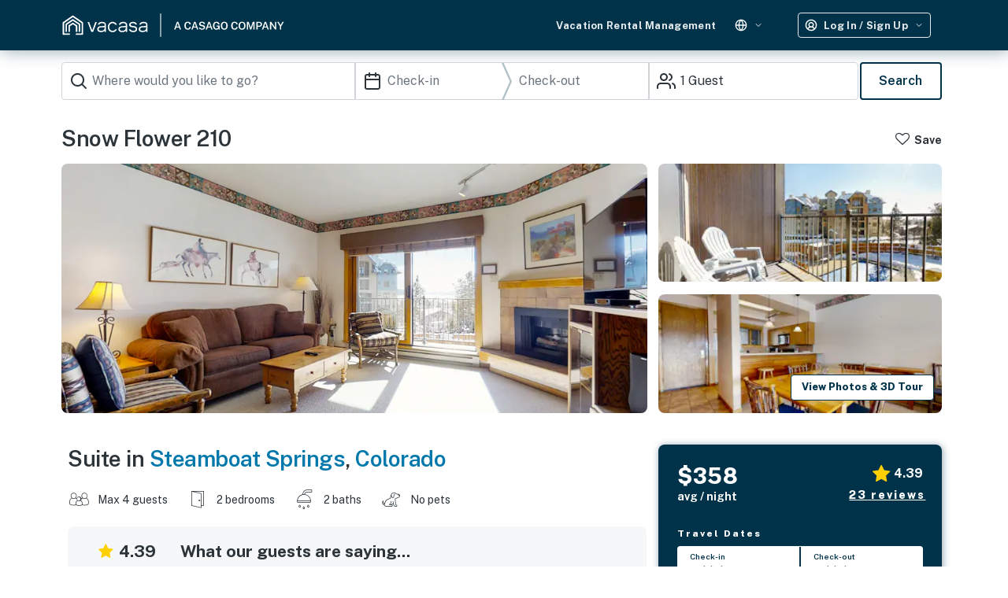

--- FILE ---
content_type: text/html; charset=utf-8
request_url: https://www.vacasa.com/unit/37711
body_size: 23289
content:






<!DOCTYPE html >
<!--[if lt IE 7]>      <html lang="en" class="no-js lt-ie9 lt-ie8 lt-ie7"> <![endif]-->
<!--[if IE 7]>         <html lang="en" class="no-js lt-ie9 lt-ie8"> <![endif]-->
<!--[if IE 8]>         <html lang="en" class="no-js lt-ie9"> <![endif]-->
<!--[if gt IE 8]><!--> <html lang="en" class="no-js"> <!--<![endif]-->
<head  prefix="og: http://ogp.me/ns#">
    
    <title>Snow Flower 210 | 2 Bed Steamboat Springs, CO Suite | Vacasa</title>
    <link rel="canonical" href="https://www.vacasa.com/unit/37711">
    <script>
        _affirm_config = {
            public_api_key: 'F59LXSZ7UMFJUOD7',
            script: 'https://cdn1.affirm.com/js/v2/affirm.js'
        };
    </script>
    <script defer src="https://cms-assets.boise.vacasa.com/lib/affirm.min.ee9778677873.js"></script>
    <script defer src="https://cms-assets.boise.vacasa.com/js/gen/unit_page.678d1548051e.js"></script>
    <script defer
            src="https://www.google.com/recaptcha/enterprise.js?render=6LfkTzUnAAAAAMIiWUj3ZYbnTb_dbStrVqSOLgJs"></script>

    <meta http-equiv="X-UA-Compatible" content="IE=edge" />
    <meta charset="utf-8" />
    <meta name="viewport" content="width=device-width, initial-scale=1" />
    <meta name="msvalidate.01" content="34CDA1A44729BD7C5B00CCA92F6BD07F"/>

    
    
        <!-- OneTrust Cookies Consent Notice start for www.vacasa.com -->
        <script src="https://cdn.cookielaw.org/scripttemplates/otSDKStub.js"
                type="text/javascript"
                charset="UTF-8"
                data-domain-script="e49adfd5-b5a8-41fb-8562-368357a16fa5"></script>
        <script type="text/javascript">
            function OptanonWrapper() {
                // Controlling Datadog Rum based on OneTrust Cookie consent
                if (typeof DD_RUM !== 'undefined') {
                    // C0004 is the only toggeable OneTrust Cookie group that we are using
                    if (OnetrustActiveGroups.includes('C0004')) {
                        DD_RUM.onReady(() => {
                            DD_RUM.setTrackingConsent('granted');
                        });
                    } else {
                        DD_RUM.onReady(() => {
                            DD_RUM.setTrackingConsent('not-granted');
                        });
                    }
                }
                // Controlling Optimizely based on OneTrust Cookie consent
                if (typeof optimizely !== 'undefined') {
                    // C0004 is the only toggeable OneTrust Cookie group that we are using
                    if (OnetrustActiveGroups.includes('C0004')) {
                        window['optimizely'] = window['optimizely'] || [];
                        window['optimizely'].push({
                            type: 'optOut',
                            isOptOut: false,
                        });
                    } else {
                        window['optimizely'] = window['optimizely'] || [];
                        window['optimizely'].push({
                            type: 'optOut',
                            isOptOut: true,
                        });
                    }
                }
                
            }
        </script>
        <!-- OneTrust Cookies Consent Notice end for www.vacasa.com -->
    


    
    <script>
      (function(h,o,u,n,d) {
        h=h[d]=h[d]||{q:[],onReady:function(c){h.q.push(c)}}
        d=o.createElement(u);d.async=1;d.src=n
        n=o.getElementsByTagName(u)[0];n.parentNode.insertBefore(d,n)
      })(window,document,'script','https://www.datadoghq-browser-agent.com/us1/v5/datadog-rum.js','DD_RUM')
      DD_RUM.onReady(function() {
        DD_RUM.init({
          clientToken: 'pub13a65816a6478cb1e12d5edc845412da',
          applicationId: 'b5bc68d5-c314-4347-8ce9-38ecad8559f1',
          site: 'datadoghq.com',
          service:'public-web',
          env: 'prod',
          sessionSampleRate: 5,
          sessionReplaySampleRate: 5,
          trackResources: true,
          trackLongTasks: true,
          trackUserInteractions: true,
          compressIntakeRequests: true,
          version: 'e954d612b7d8813407cf726cb6cc8b39b56cdd48',
          allowedTracingOrigins: ["https://www.vacasa.com", "https://www.vacasa.ca", "http://www.vacasa.com", "http://www.vacasa.ca"]
        });
        DD_RUM.setGlobalContextProperty('FeatureFlags', { featureFlags: Vacasa.FeatureFlag, features: Vacasa.Features });
      })
    </script>



    
        
            <link rel="alternate" hreflang="en" href="https://www.vacasa.com/unit/37711" />
        

        
            
                <link rel="alternate" hreflang="en-ca" href="https://www.vacasa.ca/unit/37711" />
            

            <link rel="alternate" hreflang="x-default" href="https://www.vacasa.com/unit/37711" />
        
    


    

    <script defer src="https://cms-assets.boise.vacasa.com/js/gen/polyfills.61bb9553f781.js"></script>
    <script defer src="https://cms-assets.boise.vacasa.com/js/gen/commonstuff.9a36d4c474c2.js"></script>
    <script src="https://cdnjs.cloudflare.com/ajax/libs/jquery/3.5.1/jquery.min.js" integrity="sha384-ZvpUoO/+PpLXR1lu4jmpXWu80pZlYUAfxl5NsBMWOEPSjUn/6Z/hRTt8+pR6L4N2" crossorigin="anonymous"></script>
    <script type="text/javascript">
        
        window.Vacasa = window.Vacasa || {};
        $.extend(true, Vacasa, {
            Language: {
                code: 'en',
                display: 'English'
            },
            
            Currency: 'USD',
            VisitorID: null,
            UserID: null,
            IdpUserID: null,
            IdpUserEmail: null,
            iosMobile: !!navigator.platform && /iPad|iPhone|iPod/.test(navigator.platform),
            ie11orEdge: /rv:11.0/i.test(navigator.userAgent) || /edge/i.test(navigator.userAgent),
            AdminUrl: "https://admin.vacasa.com",
            MonolithUrl: "https://www.vacasa.com",
            
            Unit: {
                tour_img_url: "https://cms-assets.boise.vacasa.com/img/3D_tour2x.f28dfa1b615d.png"
            }
        });
    </script>

    
    <meta name="description"
          content="Well-appointed condo w/shared hot tub &amp; pool &amp; free WiFi - steps from ski lifts | Located in Steamboat Springs, CO | 4.39 Stars | 2 Bed, 2.0 Bath | No Pets" />
    <script type="application/javascript">
        window.Vacasa = window.Vacasa || {};
        $.extend(true, Vacasa, {
            Unit: {
                UnitID: 37711,
                UnitCode: 'COSSSF210',
                UnitName: 'Snow Flower 210',
                UnitStars: ["full", "full", "full", "full", "half"]
            },
            FeatureFlag: {
                affirm_config: {"domain": ["com"], "min_rent": 250, "currency": ["USD"], "language": ["en"], "bin_numbers": [480430, 42880312, 42880313, 428803140, 42880317, 42883400, 4672250, 4672260, 4672270, 402086, 481174], "max_total": 17500, "min_total": 250},
            }
        });
    </script>
    
        
            <link rel="preload" href="//cdn.optimizely.com/js/17277872316.js" as="script">

<link rel="preconnect" href="//logx.optimizely.com">

<script src="https://cdn.optimizely.com/js/17277872316.js"></script>

<script>
  !function(){var analytics=window.analytics=window.analytics||[];if(!analytics.initialize)if(analytics.invoked)window.console&&console.error&&console.error("Segment snippet included twice.");else{analytics.invoked=!0;analytics.methods=["trackSubmit","trackClick","trackLink","trackForm","pageview","identify","reset","group","track","ready","alias","debug","page","once","off","on"];analytics.factory=function(t){return function(){var e=Array.prototype.slice.call(arguments);e.unshift(t);analytics.push(e);return analytics}};for(var t=0;t<analytics.methods.length;t++){var e=analytics.methods[t];analytics[e]=analytics.factory(e)}analytics.load=function(t,e){var n=document.createElement("script");n.type="text/javascript";n.async=!0;n.src=("https:"===document.location.protocol?"https://":"http://")+"cdn.segment.com/analytics.js/v1/"+t+"/analytics.min.js";var o=document.getElementsByTagName("script")[0];o.parentNode.insertBefore(n,o);analytics._loadOptions=e};analytics.SNIPPET_VERSION="4.1.0";
  analytics.load("oIKlpnlabBXys5dI0PjmHfQoNZGIQRMu");
  analytics.page('Unit Page Viewed', {
  unit_id: Vacasa.Unit.UnitID,
  unit_name: Vacasa.Unit.UnitName});
  }}();
</script>

<!-- Google Tag Manager -->
<script>(function(w,d,s,l,i){w[l]=w[l]||[];w[l].push({'gtm.start':
new Date().getTime(),event:'gtm.js'});var f=d.getElementsByTagName(s)[0],
j=d.createElement(s),dl=l!='dataLayer'?'&l='+l:'';j.async=true;j.src=
'https://www.googletagmanager.com/gtm.js?id='+i+dl;f.parentNode.insertBefore(j,f);
})(window,document,'script','dataLayer','GTM-PNK69L');</script>
<!-- End Google Tag Manager -->
        
    
    
<script type="application/ld+json">
{
    "@context": "https://schema.org",
    "@type": "VacationRental",
    "additionalType": "VacationRental",
    "brand": {
        "@type": "Brand",
        "name": "Vacasa, a Casago Company"
    },
    "permittedUsage": "Short-term rental",
    "potentialAction": {
        "@type": "RentAction",
        "object": "Vacation Rental"
    },
    "containsPlace": {
        "@type": "Accommodation",
        "additionalType": "EntirePlace",
        "bed": [
            
            {
                "@type": "BedDetails",
                "numberOfBeds": 1,
                "typeOfBed": "King"
            },
            
            {
                "@type": "BedDetails",
                "numberOfBeds": 2,
                "typeOfBed": "Twin Bed"
            }
            
        ],
        "occupancy": {
            "@type": "QuantitativeValue",
            "value": 4
        },
        "amenityFeature": [
            {
                "@type": "LocationFeatureSpecification",
                "name": "ac",
                "value": true
            },
            {
                "@type": "LocationFeatureSpecification",
                "name": "balcony",
                "value": true
            },
            {
                "@type": "LocationFeatureSpecification",
                "name": "fireplace",
                "value": true
            },
            {
                "@type": "LocationFeatureSpecification",
                "name": "grill",
                "value": true
            },
            {
                "@type": "LocationFeatureSpecification",
                "name": "heating",
                "value": true
            },
            {
                "@type": "LocationFeatureSpecification",
                "name": "hotTub",
                "value": true
            },
            {
                "@type": "LocationFeatureSpecification",
                "name": "internetType",
                "value": "Free"
            },
            {
                "@type": "LocationFeatureSpecification",
                "name": "ironingBoard",
                "value": true
            },
            {
                "@type": "LocationFeatureSpecification",
                "name": "kitchen",
                "value": true
            },
            {
                "@type": "LocationFeatureSpecification",
                "name": "microwave",
                "value": true
            },
            {
                "@type": "LocationFeatureSpecification",
                "name": "ovenStove",
                "value": true
            },
            {
                "@type": "LocationFeatureSpecification",
                "name": "parkingType",
                "value": "Free"
            },
            {
                "@type": "LocationFeatureSpecification",
                "name": "pool",
                "value": true
            },
            {
                "@type": "LocationFeatureSpecification",
                "name": "poolType",
                "value": "Outdoor"
            },
            {
                "@type": "LocationFeatureSpecification",
                "name": "smokingAllowed",
                "value": false
            },
            {
                "@type": "LocationFeatureSpecification",
                "name": "tv",
                "value": true
            },
            {
                "@type": "LocationFeatureSpecification",
                "name": "washerDryer",
                "value": true
            },
            {
                "@type": "LocationFeatureSpecification",
                "name": "wifi",
                "value": true
            }
        ],
        
        "floorSize": {
            "@type": "QuantitativeValue",
            "value": 1053,
            "unitCode": "FTK"
        },
        
        "numberOfBathroomsTotal": 2,
        "numberOfBedrooms": 2,
        "numberOfRooms": 2
    },
    "identifier": "37711",
    "latitude": "40.455934",
    "longitude": "-106.804917",
    "name": "Snow Flower 210",
    "address": {
        "addressCountry": "US",
        "addressLocality": "Steamboat Springs",
        "addressRegion": "CO"
    },
    "aggregateRating": {
        "ratingValue": 4.4,
        "reviewCount": 23
    },
    "image": [
        "https://vacasa-units.imgix.net/2745650.jpg?w=1920&fit=max&q=40",
        "https://vacasa-units.imgix.net/2745646.jpg?w=1920&fit=max&q=40",
        "https://vacasa-units.imgix.net/2745648.jpg?w=1920&fit=max&q=40",
        "https://vacasa-units.imgix.net/2745641.jpg?w=1920&fit=max&q=40",
        "https://vacasa-units.imgix.net/2745642.jpg?w=1920&fit=max&q=40",
        "https://vacasa-units.imgix.net/2745644.jpg?w=1920&fit=max&q=40",
        "https://vacasa-units.imgix.net/2745638.jpg?w=1920&fit=max&q=40",
        "https://vacasa-units.imgix.net/2745647.jpg?w=1920&fit=max&q=40",
        "https://vacasa-units.imgix.net/2745640.jpg?w=1920&fit=max&q=40",
        "https://vacasa-units.imgix.net/2745643.jpg?w=1920&fit=max&q=40",
        "https://vacasa-units.imgix.net/2745636.jpg?w=1920&fit=max&q=40",
        "https://vacasa-units.imgix.net/2745633.jpg?w=1920&fit=max&q=40",
        "https://vacasa-units.imgix.net/2745637.jpg?w=1920&fit=max&q=40",
        "https://vacasa-units.imgix.net/2745634.jpg?w=1920&fit=max&q=40",
        "https://vacasa-units.imgix.net/2745639.jpg?w=1920&fit=max&q=40",
        "https://vacasa-units.imgix.net/2745635.jpg?w=1920&fit=max&q=40",
        "https://vacasa-units.imgix.net/2745649.jpg?w=1920&fit=max&q=40",
        "https://vacasa-units.imgix.net/2745645.jpg?w=1920&fit=max&q=40"
    ],
    "checkinTime": "16:00:00",
    "checkoutTime": "10:00:00",
    "description": "Well-appointed condo w/shared hot tub &amp; pool &amp; free WiFi - steps from ski lifts | Located in Steamboat Springs, CO | 4.39 Stars | 2 Bed, 2 Bath | No Pets",
    "knowsLanguage": "en-US"
}
</script>


<script type="application/ld+json">
{
    "@context": "https://schema.org/",
    "@type": "Product",
    "name": "Snow Flower 210",
    "description": "Well-appointed condo w/shared hot tub &amp; pool &amp; free WiFi - steps from ski lifts | Located in Steamboat Springs, CO | 4.39 Stars | 2 Bed, 2 Bath | No Pets",
    "mpn": "37711",
    "aggregateRating": {
        "@type": "AggregateRating",
        "ratingValue": "4.39",
        "reviewCount": "23"
    },
    "image": [
        "https://vacasa-units.imgix.net/2745650.jpg?w=450&h=450&fit=crop&q=40&auto=format",
        "https://vacasa-units.imgix.net/2745650.jpg?w=600&h=450&fit=crop&q=40&auto=format",
        "https://vacasa-units.imgix.net/2745650.jpg?w=800&h=450&fit=crop&q=40&auto=format"
    ],
    "offers": {
        "@type": "offer",
        "priceCurrency": "USD",
        "url": "https://www.vacasa.com/unit/37711",
        "availability": "https://schema.org/LimitedAvailability",
        "price": "191",
        "priceSpecification": {
              "@type": "priceSpecification",
              "name": "Minimum Cost per Night",
              "price": "191"
        },
        "offeredBy": {
            "@type": "LodgingBusiness",
            "name": "Vacasa, a Casago Company",
            "image": "https://vacasa-units.imgix.net/2745650.jpg?w=1280&fit=max&q=40&auto=format",
            "url": "https://www.vacasa.com/unit/37711",
            "checkInTime": "16:00:00",
            "checkOutTime": "10:00:00",
            "priceRange": "$191 - $1,156",
            "telephone": "800-863-8415",
            "address": {
                "@type": "PostalAddress",
                "addressCountry": "US",
                "addressLocality": "Portland",
                "addressRegion": "OR",
                "postalCode": "97209",
                "streetAddress": "850 NW 13th Ave"
            }
        }
    },
    "audience": {
        "@type": "PeopleAudience",
        "name": "Travelers"
    },
    "category": {
        "@type": "Thing",
        "name": "Vacation Rental"
    },
    "brand": {
        "@type": "Brand",
        "name": "Vacasa",
        "logo": "https://cms-assets.boise.vacasa.com/svg/vacasa_casago_lockup_extra-wide-blue.svg"
    },
    "url": "https://www.vacasa.com/unit/37711"
}
</script>

<script type="application/ld+json">
{
    "@context": "https://schema.org/",
    "@type": "BreadcrumbList",
    "itemListElement": [
        
            
                {"@type": "ListItem", "position": "1", "item": {"@id": "https://www.vacasa.com", "name": "Home Page"}},
            
        
            
                {"@type": "ListItem", "position": "2", "item": {"@id": "https://www.vacasa.com/usa/", "name": "USA"}},
            
        
            
                {"@type": "ListItem", "position": "3", "item": {"@id": "https://www.vacasa.com/usa/Colorado/", "name": "Colorado"}},
            
        
            
                {"@type": "ListItem", "position": "4", "item": {"@id": "https://www.vacasa.com/usa/Colorado/Steamboat-Springs/", "name": "Steamboat Springs"}},
            
        
            
                {"@type": "ListItem", "position": "5", "item": {"@id": "https://www.vacasa.com/usa/Snow-Flower-Condos-CO/", "name": "Snow Flower Condos - Steamboat Springs, CO"}}
            
        
    ]
}

</script>

<script type="application/ld+json">
{
    "@context": "https://schema.org/",
    "@type": "ItemPage",
    "name": "Snow Flower 210",
    "description": "Well-appointed condo w/shared hot tub &amp; pool &amp; free WiFi - steps from ski lifts",
    "publisher": {
        "@type": "Organization",
        "name": "Vacasa"
    },
    "breadcrumb": "Home > USA > Colorado > Steamboat Springs > Snow Flower Condos - Steamboat Springs, CO",
    "primaryimageofpage": {
        "@type": "ImageObject",
        "contentLocation": "Steamboat Springs, CO",
        "contentUrl": "https://vacasa-units.imgix.net/2745650.jpg?w=1280&fit=max&q=40&auto=format",
        "description": "Well-appointed condo w/shared hot tub &amp; pool &amp; free WiFi - steps from ski lifts",
        "name": "Snow Flower 210"
    },
    "specialty": {
        "@type": "Specialty",
        "name": "Vacation Rentals"
    },
    "url": "https://www.vacasa.com/unit/37711"
}

</script>

<meta name="DC.title" content="Snow Flower 210 | 2 BD Steamboat Springs, CO Vacation Rental | Vacasa"/>
<meta name="DC.subject" content="Vacation Rental Property Management"/>
<meta name="DC.creator" content="Vacasa Vacation Rentals"/>

<!-- Twitter Card data -->
<meta name="twitter:card" content="summary_large_image"/>
<meta name="twitter:site" content="@vacasarentals"/>
<meta name="twitter:title" content="Suite in Steamboat Springs, CO | 4.39 ★ | 2 Bed, 2 Bath | No Pets"/>
<meta name="twitter:description" content="Well-appointed condo w/shared hot tub &amp; pool &amp; free WiFi - steps from ski lifts"/>
<meta name="twitter:url" content="https://www.vacasa.com/unit/37711"/>
<meta name="twitter:image" content="https://vacasa-units.imgix.net/2745650.jpg?w=1280&fit=max&q=40&auto=format"/>
<meta name="twitter:domain" content="Vacasa.com"/>

<!-- Open Graph data -->
 <!-- IF no stars, then don't show them -->
<meta property="og:type" content="website"/>
<meta property="og:title" content="Suite in Steamboat Springs, CO | 4.39 ★ | 2 Bed, 2 Bath | No Pets"/>
<meta property="og:description" content="Well-appointed condo w/shared hot tub &amp; pool &amp; free WiFi - steps from ski lifts"/>
<meta property="og:url" content="https://www.vacasa.com/unit/37711"/>
<meta property="og:image" content="https://vacasa-units.imgix.net/2745650.jpg?w=1280&fit=max&q=40&auto=format"/>
<meta property="og:site_name" content="Vacasa, a Casago Company"/> 
<meta property="og:locale" content="en_US" />
<meta property="og:locale:alternate" content="en_CA" />



    <script defer src="https://cdnjs.cloudflare.com/ajax/libs/popper.js/1.12.9/umd/popper.min.js"></script>
    <script defer src="https://maxcdn.bootstrapcdn.com/bootstrap/4.3.1/js/bootstrap.min.js" crossorigin="anonymous"></script>
    <script defer src="https://cdnjs.cloudflare.com/ajax/libs/slick-carousel/1.8.1/slick.min.js" crossorigin="anonymous"></script>
    <script defer src="https://cms-assets.boise.vacasa.com/lib/jquery-ui.min.26fd66829059.js"></script>
    <script defer src="https://cms-assets.boise.vacasa.com/lib/datepicker.min.1ef3abddeccf.js"></script>
    <script defer src="https://cms-assets.boise.vacasa.com/lib/datepicker.lang.edb3f71b486c.js"></script>

    <script async src="https://cms-assets.boise.vacasa.com/lib/ls.unveilhooks.min.5ab31e16b8ac.js"></script>
    <script async src="https://cms-assets.boise.vacasa.com/lib/ls.bgset.min.8a87b83c24b8.js"></script>
    <script async src="https://cms-assets.boise.vacasa.com/lib/ls.rias.min.6f9025e45d53.js"></script>
    <script async src="https://cms-assets.boise.vacasa.com/lib/ls.object-fit.min.68dde06f9860.js"></script>
    <script async src="https://cms-assets.boise.vacasa.com/lib/lazysizes.min.96201abb6228.js"></script>

    

<link rel="icon" type="image/x-icon" href="https://cms-assets.boise.vacasa.com/favicon/favicon.78d855947b21.ico">
<link rel="icon" sizes="16x16" type="image/png" href="https://cms-assets.boise.vacasa.com/favicon/icon-16x16.e53d150db819.png">
<link rel="icon" sizes="32x32" type="image/png" href="https://cms-assets.boise.vacasa.com/favicon/icon-32x32.00ebde71030c.png">
<link rel="icon" sizes="96x96" type="image/png" href="https://cms-assets.boise.vacasa.com/favicon/icon-96x96.90942d89ac91.png">

<link rel="apple-touch-icon-precomposed" href="https://cms-assets.boise.vacasa.com/favicon/icon-precomposed.ba8308ef8840.png">
<link rel="apple-touch-icon" sizes="57x57" href="https://cms-assets.boise.vacasa.com/favicon/icon-57x57.bc770069c1aa.png">
<link rel="apple-touch-icon" sizes="60x60" href="https://cms-assets.boise.vacasa.com/favicon/icon-60x60.f2691ea884f3.png">
<link rel="apple-touch-icon" sizes="72x72" href="https://cms-assets.boise.vacasa.com/favicon/icon-72x72.af0df641dbea.png">
<link rel="apple-touch-icon" sizes="76x76" href="https://cms-assets.boise.vacasa.com/favicon/icon-76x76.3af9ce2b74de.png">
<link rel="apple-touch-icon" sizes="114x114" href="https://cms-assets.boise.vacasa.com/favicon/icon-114x114.95c0219d03c7.png">
<link rel="apple-touch-icon" sizes="120x120" href="https://cms-assets.boise.vacasa.com/favicon/icon-120x120.34b73aa06373.png">
<link rel="apple-touch-icon" sizes="144x144" href="https://cms-assets.boise.vacasa.com/favicon/icon-144x144.4a4028ef46da.png">
<link rel="apple-touch-icon" sizes="152x152" href="https://cms-assets.boise.vacasa.com/favicon/icon-152x152.d7523f583023.png">
<link rel="apple-touch-icon" sizes="180x180" href="https://cms-assets.boise.vacasa.com/favicon/icon-180x180.627c7b53c1b1.png">

<meta name="msapplication-TileColor" content="#ffffff">
<meta name="msapplication-TileImage" content="https://cms-assets.boise.vacasa.com/favicon/icon-144x144.4a4028ef46da.png">

<meta name="msapplication-config" content="/guest-com-api/favicon/browserconfig.xml">

<meta name="theme-color" content="#ffffff">
<link rel="manifest" href="/guest-com-api/favicon/manifest.json" crossorigin="use-credentials">
    

<link rel="preconnect" href="https://fonts.googleapis.com" />
<link rel="preconnect" href="https://fonts.gstatic.com" crossorigin />
<link
    href="https://fonts.googleapis.com/css?family=Roboto+Mono|Public+Sans:400,500,600,700,800&display=swap"
    rel="stylesheet"
    as="font"
/>
<link
    href="https://fonts.googleapis.com/css2?family=STIX+Two+Text:ital,wght@0,400;0,600;0,700;1,400;1,600;1,700&display=swap"
    rel="stylesheet"
/>


<link
    href="https://cms-assets.boise.vacasa.com/css/vacasa-wire.c79396670285.css"
    type="text/css"
    rel="stylesheet"
/>
<link
    href="https://maxcdn.bootstrapcdn.com/font-awesome/4.7.0/css/font-awesome.min.css"
    type="text/css"
    rel="stylesheet preload preconnect"
    as="style"
/>


    <link href="https://cms-assets.boise.vacasa.com/css/gen/oscar/oscar.9e6c227b554a.css" type="text/css" rel="stylesheet">

    <link href="https://cdnjs.cloudflare.com/ajax/libs/slick-carousel/1.8.1/slick.min.css" type="text/css" rel="stylesheet" charset="UTF-8" >
    <link href="https://cdnjs.cloudflare.com/ajax/libs/slick-carousel/1.8.1/slick-theme.min.css" type="text/css" rel="stylesheet">
    <link href="https://cms-assets.boise.vacasa.com/lib/jquery-ui.min.c8cf7e102f44.css" type="text/css" rel="stylesheet">
    <link href="https://cms-assets.boise.vacasa.com/lib/datepicker.d55b9105ba5f.css" type="text/css" rel="stylesheet">

    
    <link rel="stylesheet" type="text/css" href="https://cms-assets.boise.vacasa.com/css/gen/vacasa.51d30f87775a.css">

    
        
    

    
    
        <script type="application/javascript">
            window.dataLayer = window.dataLayer || [];
            
        </script>
        
    
    <script>
    window.dataLayer.push({
        "ecommerce": {
            "detail": {
                "products": [{
                    "id": "37711",
                    "name": "Snow Flower 210",
                    "category" : "US/CO/Steamboat Springs"
                }]
            }
        }
    });
</script>


</head>

<body class="
    template-unitpage
    unit-page-checkout-widget-variant
">

    
        
            <!-- Google Tag Manager (noscript) -->
<noscript><iframe src="https://www.googletagmanager.com/ns.html?id=GTM-PNK69L"
height="0" width="0" style="display:none;visibility:hidden"></iframe></noscript>
<!-- End Google Tag Manager (noscript) -->

<!-- Segment tracks back to search clicks here -->
<script>
window.onload = function(){
 var link = document. getElementById("back-to-search-link");
 analytics.trackLink(link, 'Event Click', {
   category: 'guest',
   page_version: 'unit_page',
   event_click: 'back-to-search-cta'})
};
</script>
        
    




<input type="hidden" name="csrfmiddlewaretoken" value="XzxzknK7824VHIt16WYkJPoMe0CHcgwqivWNhUI1jjsEPDy5vFW8qnL7pEwhcm6n">

    
        <div>
            

            
                
                
                    
                         
 



<script type="text/javascript">
    window.Vacasa = window.Vacasa || {};
    $.extend(true, Vacasa, {
        Text: {
            IdpAuthDialog: {
                LinksPanel: {
                    title: 'Connect to Vacasa',
                    text: 'Create an account to book, manage, and share your Vacasa reservations.',
                    or: 'or',
                    email: 'Continue with Email',
                    facebook: 'Continue with Facebook',
                    google: 'Continue with Google',
                    apple: 'Continue with Apple'
                },
                SplashPanel: {
                    generic: {
                        title: 'Unlock better vacations',
                        text: 'Book confidently. Stay comfortably.'
                    },
                    my_trips: {
                        title: 'Access your trips',
                        text: 'Log in or create an account to view your trips.'
                    },
                    discounts: {
                        title: 'Vacation just got better',
                        text: 'Log in for an exclusive discount on your next Vacasa trip.'
                    },
                    favorites: {
                        title: 'Found a favorite?',
                        text: 'Create an account to book, manage, and share your Vacasa reservations.'
                    },
                    redirect: {
                        title: 'Welcome to Vacasa',
                        text: 'Book confidently. Stay comfortably.'
                    }
                },
                ButtonPanel: {
                    title: '{{redirect_company}} is now a part of Vacasa',
                    text: 'Keep an eye out as more homes in your favorite vacation destinations transition to online booking with Vacasa.',
                    button: 'Continue to Vacasa',
                    redirectCompany: ''
                }
            }
        },
        IdpLinks: {"email": "/idp/login/email?state=eyJkZWVwX2xpbmsiOiAiL3VuaXQvMzc3MTEiLCAibG9naW5fbWV0aG9kIjogImVtYWlsIn0%3D", "google": "/idp/login/google?state=eyJkZWVwX2xpbmsiOiAiL3VuaXQvMzc3MTEiLCAibG9naW5fbWV0aG9kIjogImdvb2dsZSJ9", "facebook": "/idp/login/facebook?state=eyJkZWVwX2xpbmsiOiAiL3VuaXQvMzc3MTEiLCAibG9naW5fbWV0aG9kIjogImZhY2Vib29rIn0%3D", "apple": "/idp/login/apple?state=eyJkZWVwX2xpbmsiOiAiL3VuaXQvMzc3MTEiLCAibG9naW5fbWV0aG9kIjogImFwcGxlIn0%3D"},
        IdpSvgs: {
            facebook: 'https://cms-assets.boise.vacasa.com/svg/Facebook.0499de1c0f8b.svg',
            google: 'https://cms-assets.boise.vacasa.com/svg/Google.7f8a2828bdad.svg',
            apple: 'https://cms-assets.boise.vacasa.com/svg/Apple.4f86796860ca.svg',
            email: 'https://cms-assets.boise.vacasa.com/svg/Email.52eb55a1b6de.svg',
            logo: 'https://cms-assets.boise.vacasa.com/svg/logo.4338ef47dd1c.svg',
            generic: 'https://cms-assets.boise.vacasa.com/svg/idp_generic.d8c7accd8eaf.svg',
            redirect: 'https://cms-assets.boise.vacasa.com/svg/idp_generic.d8c7accd8eaf.svg',
            favorites: 'https://cms-assets.boise.vacasa.com/svg/idp_favorites.4fe830fb1279.svg',
            my_trips: 'https://cms-assets.boise.vacasa.com/svg/idp_my_trips.60494ef2a4a7.svg',
            discounts: 'https://cms-assets.boise.vacasa.com/svg/idp_discounts.f881c19d577c.svg',
            chevron_icon: 'https://cms-assets.boise.vacasa.com/svg/icon-nav-chevron-white.397730c0dda1.svg',
            globe_icon: 'https://cms-assets.boise.vacasa.com/svg/icon-sml-world-white.9c4d50e0db2c.svg',
            person_icon: 'https://cms-assets.boise.vacasa.com/svg/icon-sml-person-white.4c5c2146a3f4.svg',
            help: 'https://cms-assets.boise.vacasa.com/svg/icon-sml-headset-blue.79e61b5ac314.svg'
        }
    });
</script>

<div id="navbar-user" class="navbar-font"><div
        id="sidenavbar-left"
        class="sidenavbar left-inactive fixed-top d-lg-none"
    ><div class="sidenavbar-content flex-column"><div class="mx-2"><a
                    id="navbar-property-management-mobile"
                    href="/property-management"
                    class="sidenavbar-item"
                ><span>Vacation Rental Management</span></a></div><div id="sidenavbar-language-options"></div></div></div><nav
        id="navbar-main"
        class="navbar navbar-expand-lg navbar-dark container"
    ><span class="navbar-toggler sidenavbar-left-toggler border-0 select-disable"><img
                id="left-icon-menu"
                src="https://cms-assets.boise.vacasa.com/svg/icon-nav-menu-white.e5b603f6fb0a.svg"
            /><svg id="left-icon-close" class="feather svg-mobile inactive"><use xlink:href="#v-icon-ui-x"></use></svg></span><a id="navbar-vacasa-logo" class="navbar-brand mr-md-4" href="/"><img
                class="d-block brand-logo"
                id="brand-logo"
                src="https://cms-assets.boise.vacasa.com/svg/vacasa_casago_lockup_extra-wide-white.b0c31f473733.svg"
            /></a><div id="navbar-idp" class="navbar-nav"></div></nav></div><script type="application/javascript">
    window.Vacasa = window.Vacasa || {};
    $.extend(true, Vacasa, {
        Text: {
            NavBarIdp: {
                Account: {
                    hiText: 'Hi,',
                    myTripsText: 'My Trips',
                    favoritesText: 'Favorites',
                    profileText: 'Profile',
                    logoutText: 'Log Out',
                    ownerLoginText: 'Owner Login',
                    homeownerAccountText: 'Homeowner Account',
                    guestLoginText: 'Guest Log in / Sign Up',
                    loginText: 'Log In / Sign Up',
                    myTripText: 'My Trips',
                    ownerLoginUrl: 'https://owners.vacasa.com/login',
                    myTripsLink: '/my-trips',
                    idpLogoutLink: '/idp/logout',
                    supportText: 'Support Center',
                    supportLink: '/support',
                    promotionsText: 'Promotions',
                    promotionsLink: '/promos',
                    bookYourStayText: 'Book Your Stay',
                    bookYourStayLink: '/',
                    myTripsLinks: {"email": "/idp/login/email?state=eyJkZWVwX2xpbmsiOiAiL215LXRyaXBzLyIsICJsb2dpbl9tZXRob2QiOiAiZW1haWwifQ%3D%3D", "google": "/idp/login/google?state=eyJkZWVwX2xpbmsiOiAiL215LXRyaXBzLyIsICJsb2dpbl9tZXRob2QiOiAiZ29vZ2xlIn0%3D", "facebook": "/idp/login/facebook?state=eyJkZWVwX2xpbmsiOiAiL215LXRyaXBzLyIsICJsb2dpbl9tZXRob2QiOiAiZmFjZWJvb2sifQ%3D%3D", "apple": "/idp/login/apple?state=eyJkZWVwX2xpbmsiOiAiL215LXRyaXBzLyIsICJsb2dpbl9tZXRob2QiOiAiYXBwbGUifQ%3D%3D"},
                    idpLinks: {"email": "/idp/login/email?state=eyJkZWVwX2xpbmsiOiAiL3VuaXQvMzc3MTEiLCAibG9naW5fbWV0aG9kIjogImVtYWlsIn0%3D", "google": "/idp/login/google?state=eyJkZWVwX2xpbmsiOiAiL3VuaXQvMzc3MTEiLCAibG9naW5fbWV0aG9kIjogImdvb2dsZSJ9", "facebook": "/idp/login/facebook?state=eyJkZWVwX2xpbmsiOiAiL3VuaXQvMzc3MTEiLCAibG9naW5fbWV0aG9kIjogImZhY2Vib29rIn0%3D", "apple": "/idp/login/apple?state=eyJkZWVwX2xpbmsiOiAiL3VuaXQvMzc3MTEiLCAibG9naW5fbWV0aG9kIjogImFwcGxlIn0%3D"},
                },
                LanguageCurrency: {
                    languageAndCurrencyLabel: 'Language',
                    supportedLanguages: [{"code": "en", "display": "English", "monolith_code": "en", "monolith_id": "40"}, {"code": "es-419", "display": "Espa\u00f1ol", "monolith_code": "es-419", "monolith_id": "173"}, {"code": "fr", "display": "Fran\u00e7ais", "monolith_code": "fr", "monolith_id": "47"}],
                    supportedCurrencies: ['CAD', 'USD'],
                },
                Help: {
                    helpText: 'Help',
                    supportEmergencyLink: '/support/coronavirus-covid-19',
                    supportEmergencyText: 'COVID-19 Updates',
                    supportText: 'Support and Contact',
                    phoneTollFreeLabel: 'Toll Free',
                    tollFreeNumberDisplay: '+1 800-544-0300',
                    phoneLocalLabel: 'Local',
                    localNumberDisplay: '(503) 345-9399'
                },
                baseUrl: 'https://www.vacasa.com',
                General: {
                    propertyManagementText: 'Vacation Rental Management',
                }
            }
        }
    });

    document.addEventListener('DOMContentLoaded', function () {
        const closeSidebar = () => {
            $('#sidenavbar-left').addClass('left-inactive');
            $('body').removeClass('no-scroll');
            $('#left-icon-menu').removeClass('inactive');
            $('#left-icon-close').addClass('inactive');
            $('.nav-account-pill').removeClass('hidden');
            $('#navbar-user').removeClass('fixed-top');
        }

        const openSidebar = () => {
            $('#sidenavbar-left').removeClass('left-inactive');
            $('body').addClass('no-scroll');
            $('#left-icon-menu').addClass('inactive');
            $('#left-icon-close').removeClass('inactive');
            $('.nav-account-pill').addClass('hidden');
            $('#navbar-user').addClass('fixed-top');
        }

        $('.sidenavbar-left-toggler').on('click', function () {
            if ($('#sidenavbar-left').hasClass('left-inactive')) {
                openSidebar();
            } else {
                closeSidebar();
            }
        });

        window.addEventListener('resize', () => {
            if (window.innerWidth > 991) {
                closeSidebar();
            }
        })

        // If one of the navbar items is tapped, remove any tooltips for showing
        $('.navbar-toggler').on('click', function () {
            $("[role=tooltip]").removeClass('show');
        });
    });

    document.addEventListener('DOMContentLoaded', function() {
        if (Vacasa.Text.IdpAuthDialog !== undefined && Vacasa.Text.IdpAuthDialog.ButtonPanel.redirectCompany !== "") {
            window.flux.emit(window.FluxAction.IdpAuth.Open, {
                mode: window.IDP_DIALOG_MODE.Redirect
            });
        }
        
        setTimeout(function() { window.flux.emit(window.FluxAction.IdpAuth.Close) }, 10000);
    });
</script><link
    href="https://cms-assets.boise.vacasa.com/css/gen/idp_auth.e403fc1bcefb.css"
    type="text/css"
    rel="stylesheet"
/><div id="idp-auth-app"></div><script defer src="https://cms-assets.boise.vacasa.com/js/gen/idp_auth.8d04dc0a3b50.js"></script><script defer src="https://cms-assets.boise.vacasa.com/js/gen/navbar_idp.ad1cc0f8a10e.js"></script>

                    
                
            
                
                
                    
                        
<script type="text/javascript">
    window.Vacasa = window.Vacasa || {};
    $.extend(true, Vacasa, {
        Text: {
            UnitSearchBar: {
                search_placeholder: 'Where would you like to go?',
                checkin_placeholder: 'Check in',
                checkout_placeholder: 'Check out',
                guest_text: 'Guest',
                search_button_text: 'Search',
                adults_text: 'Adults',
                children_text: 'Children',
                dogs_text: 'Dogs',
                dog_text: 'Dog',
                clear_text: 'Clear',
                continue_text: 'Continue',
                clear_dates_text: 'Clear Dates',
                Error: {
                    invalid_search_term_text: 'Enter a location or home ID number',
                    missing_date_error_text: 'We need to know your check-out date first',
                }
            }
        }
    })
</script>
<style>
  #unit-search-bar {
    min-height: 48px;
  }
</style>
<div>
    <div id="unit-search-bar"></div>
</div>
                    
                
            
                
                
                    
                        








                    
                
            
                
                
                    
                        


<script type="text/javascript">
    window.Vacasa = window.Vacasa || {};
    $.extend(true, Vacasa, {
        Text: {
            Split_Payment_Banner: {
                split_title_text: 'Pay half now, pay half later.',
                learn_more_link_text: 'Learn More',
                learn_more_description_text: 'On the payment step of checkout, you can choose to pay 50% now and the remaining 50% later. No extra fees.',
                split_payment_image: 'https://cms-assets.boise.vacasa.com/img/split_payment_image.bd237d3f14eb.svg',
                split_banner_card_text: 'Great News! You can pay half now, half later.'
            }
        }
    });
</script>
                    
                
            
                
                
                    
                        
<script type="text/javascript">
    window.Vacasa = window.Vacasa || {};
    $.extend(true, Vacasa, {
        Text: {
            Discount_Banner: {
                discount_title_text:
                    ' \
                        Just for you: Book now and enjoy % off \
                     ',
                tooltip_description_text: 'The discount will be applied to the home\'s nightly rent.',
                discount_info_icon: 'https://cms-assets.boise.vacasa.com/img/info.5468e598e17f.svg'
            },
            Credit_Banner: {
                title_text: 'Good news! You have a Future Stay Credit you can use for this trip.',
                description_text: 'You can choose to redeem your Future Stay Credit when you enter payment details at checkout.',
                info_icon: 'https://cms-assets.boise.vacasa.com/img/info.5468e598e17f.svg'
            }
        }
    });
</script>

                    
                
            
                
                
                    
                        

<script type="text/javascript">
    window.Vacasa = window.Vacasa || {};
    $.extend(true, Vacasa,{
        Text:{
            Favorites:{
                favorite_save_text:"Save",
                favorite_saved_text:"Saved",
            }

        }
    })
</script>
<div class="container back-to-search type-body-small type-md-body my-2">
    <div class="row">
        
                <div class="top-unit-name col-md-8 col-lg-7 align-self-center">
                    <div class="unit-title">
                        <h1 class="type-heading-large ">
                            Snow Flower 210
                        </h1>
                    </div>
                </div>
        

        <div class="unit-title-button-group col mr-auto">
            <div class="row justify-content-center float-right">
                <div
                    id="favorite-btn-component"
                    class="favorite-btn-component"
                ></div>

            </div>
        </div>
    </div>
</div>

                    
                
            
                
                
                    
                        



<script type="application/javascript">
    window.Vacasa = window.Vacasa || {};
    $.extend(true, Vacasa, {
        Unit: {
            ImageCarousel: {
                Photos: ['//vacasa-units.imgix.net/2745650.jpg', '//vacasa-units.imgix.net/2745646.jpg', '//vacasa-units.imgix.net/2745648.jpg', '//vacasa-units.imgix.net/2745641.jpg', '//vacasa-units.imgix.net/2745642.jpg', '//vacasa-units.imgix.net/2745644.jpg', '//vacasa-units.imgix.net/2745638.jpg', '//vacasa-units.imgix.net/2745647.jpg', '//vacasa-units.imgix.net/2745640.jpg', '//vacasa-units.imgix.net/2745643.jpg', '//vacasa-units.imgix.net/2745636.jpg', '//vacasa-units.imgix.net/2745633.jpg', '//vacasa-units.imgix.net/2745637.jpg', '//vacasa-units.imgix.net/2745634.jpg', '//vacasa-units.imgix.net/2745639.jpg', '//vacasa-units.imgix.net/2745635.jpg', '//vacasa-units.imgix.net/2745649.jpg', '//vacasa-units.imgix.net/2745645.jpg'],
                imgixQuality: "40",
                
                    virtualTourUrl: "https://my.matterport.com/show/?m=cwtFCqaGPr1&amp;lang=en",
                
            },
            Variant: "review_summary"

        },
        Text: {
            Unit: {
                virtual_tour_text: "Take 3D Home Tour",
                ribbon_text: "NEW LISTING!"
            }
        },
    });
</script>


<link rel="stylesheet" href="https://cms-assets.boise.vacasa.com/css/gen/swiper_v2.8d1a0d3a8180.css">


<div id="react-unit-page-images"></div>



<div id="unit-image-presentation" class="image-grid-scrolling container mb-2 scroll-mt-10vh">
    <div class="row new-img-design">
        <div class="col-md-8 col-12">
            <div id="favorite-initial-mount" style="display: none;"></div>
            <div id="favorite-btn-component-mobile" class="favorite-btn-mobile">
            
            </div>
            <img id="img-1"
                    class="main-img middle-step-unit-page-preview-image"
                    srcset="https://vacasa-units.imgix.net/2745650.jpg?w=180&fit=max&q=40&auto=format 180w,
                    https://vacasa-units.imgix.net/2745650.jpg?w=320&fit=max&q=40&auto=format 320w,
                    https://vacasa-units.imgix.net/2745650.jpg?w=360&fit=max&q=40&auto=format 360w,
                    https://vacasa-units.imgix.net/2745650.jpg?w=480&fit=max&q=40&auto=format 480w,
                    https://vacasa-units.imgix.net/2745650.jpg?w=540&fit=max&q=40&auto=format 540w,
                    https://vacasa-units.imgix.net/2745650.jpg?w=576&fit=max&q=40&auto=format 576w,
                    https://vacasa-units.imgix.net/2745650.jpg?w=720&fit=max&q=40&auto=format 720w,
                    https://vacasa-units.imgix.net/2745650.jpg?w=768&fit=max&q=40&auto=format 768w,
                    https://vacasa-units.imgix.net/2745650.jpg?w=900&fit=max&q=40&auto=format 900w,
                    https://vacasa-units.imgix.net/2745650.jpg?w=970&fit=max&q=40&auto=format 970w"
                    data-index="0"
            />
        </div>
        <div class="col-md-4 d-none d-md-block">
            <img id="img-2"
                    class="secondary-img mb-2 middle-step-unit-page-preview-image"
                    srcset="https://vacasa-units.imgix.net/2745646.jpg?w=125&fit=max&q=400&auto=format 125w,
                    https://vacasa-units.imgix.net/2745646.jpg?w=180&fit=max&q=40&auto=format 180w,
                    https://vacasa-units.imgix.net/2745646.jpg?w=250&fit=max&q=40&auto=format 250w,
                    https://vacasa-units.imgix.net/2745646.jpg?w=320&fit=max&q=40&auto=format 320w"
                    data-index="1"
            />
            <img id="img-3"
                    class="secondary-img mt-2 middle-step-unit-page-preview-image"
                    srcset="https://vacasa-units.imgix.net/2745648.jpg?w=125&fit=max&q=400&auto=format 125w,
                    https://vacasa-units.imgix.net/2745648.jpg?w=180&fit=max&q=40&auto=format 180w,
                    https://vacasa-units.imgix.net/2745648.jpg?w=250&fit=max&q=40&auto=format 250w,
                    https://vacasa-units.imgix.net/2745648.jpg?w=320&fit=max&q=40&auto=format 320w"
                    data-index="2"
            />
        </div>
    </div>
    <button id="react-view-all-images" class="btn btn-v-small btn-v-utility see-all-photos" >
        <span class="desktop-text">
            
                View Photos &amp; 3D Tour
            
            </span>
            <span class="mobile-text">
                
                Photos &amp; 3D Tour
                
            </span>
    </button>
</div>

<script>
    function getClosestSizeBreakpoint(size, breakpoints) {
        if (size >= breakpoints[breakpoints.length - 1]) {
            return breakpoints[breakpoints.length - 1];
        }

        for (let i = breakpoints.length - 1; i > 0; i--) {
            if (size < breakpoints[i] && size > breakpoints[i - 1])
                return breakpoints[i]
        }
    }

    function createPreloadLink(href) {
        const preloadLink = document.createElement("link");
        preloadLink.href = href;
        preloadLink.rel= "preload";
        preloadLink.as = "image";

        return preloadLink;
    }

    // This calculates the approximate size of the image grid photos to use to preload them
    const mainImageDataWidths = [180, 320, 360, 480, 540, 576, 720, 768, 900, 970]
    const secondaryImageDataWidths = [125, 180, 250, 320]

    // max width of the book bar is 970, so either take 970 or the width of the window
    const gridWidth = window.innerWidth > 970 ? 970 : window.innerWidth;
    const mainImageWidth = getClosestSizeBreakpoint(gridWidth, mainImageDataWidths);
    const secondaryImageWidth = getClosestSizeBreakpoint(gridWidth / 3, secondaryImageDataWidths);

    const firstImg = document.getElementById("img-1");
    const firstHref = `https://vacasa-units.imgix.net/2745650.jpg?w=${mainImageWidth}&fit=max&q=40&auto=format`;
    firstImg.append(createPreloadLink(firstHref));

    if (Vacasa.Unit.Variant == "new_home") {
        // Create the ribbon dynamically when the conditions are met
        const banner = document.createElement('div');
        banner.className = 'new-listing-ribbon';

        // Append the text as a different element to the ribbon
        const text = document.createElement('div')
        text.className = 'new-listing-ribbon-text';
        text.textContent = Vacasa.Text.Unit.ribbon_text
        banner.appendChild(text)

        // Append the banner to the container
        const container = firstImg.parentNode;
        container.appendChild(banner);
    }

    const secondImg = document.getElementById("img-2");
    const secondHref = `https://vacasa-units.imgix.net/2745646.jpg?w=${secondaryImageWidth}&fit=max&q=40&auto=format`;
    secondImg.append(createPreloadLink(secondHref));

    const thirdImg = document.getElementById("img-3");
    const thirdHref = `https://vacasa-units.imgix.net/2745648.jpg?w=${secondaryImageWidth}&fit=max&q=40&auto=format`;
    thirdImg.append(createPreloadLink(thirdHref));

</script>

                    
                
            
                
                    

<link rel="stylesheet"
      href="https://cms-assets.boise.vacasa.com/css/gen/unit_nav_bar.8ed60e06b31a.css">
<script>
    // DOMContentLoaded only runs after the entire HTML document has been fully loaded and parsed
    document.addEventListener('DOMContentLoaded', () => {
        const navbar = document.querySelector('.unit-nav-container');
        const imagePresentation = document.querySelector('#unit-image-presentation');

        const sectionMap = {
            'overview': ['unit-image-presentation', 'unit-name-overview', 'unit-sleeping-arrangements', 'policies'],
            'amenities': ['amenities', 'amenities-extended'],
            'unit_map_v2': ['location_heading', 'unit_map_v2'],
            'location_heading': ['location_heading', 'unit_map_v2'],
            'reviews': ['reviews']
        };

        const navbarHeight = 80;
        const offset = 20;
        const totalOffset = navbarHeight + offset;

        const navLinks = document.querySelectorAll('.nav-links a');

        // Function updates the active state of navigation items based on the user's scroll position.
        const updateActiveState = () => {
            const scrollPosition = window.scrollY;

            Object.keys(sectionMap).forEach((target) => {
                const sections = sectionMap[target];
                const navItem = document.querySelector(`.nav-item a[data-target="${target}"]`);
                const navItemParent = navItem?.parentElement;

                let isActive = false;

                sections.forEach((sectionId) => {
                    const section = document.getElementById(sectionId);
                    if (section) {
                        const rect = section.getBoundingClientRect();
                        const sectionTop = rect.top + scrollPosition;
                        const sectionBottom = sectionTop + section.offsetHeight;

                        if (
                            scrollPosition >= sectionTop - totalOffset &&
                            scrollPosition < sectionBottom - totalOffset
                        ) {
                            isActive = true;
                        }
                    }
                });

                if (isActive) {
                    navItemParent?.classList.add('active');
                } else {
                    navItemParent?.classList.remove('active');
                }
            });
        };

        // Function shows the navbar when the `imagePresentation` section scrolls out of view
        const toggleNavbar = () => {
            const rect = imagePresentation.getBoundingClientRect();

            if (rect.bottom <= 0) {
                navbar.classList.add('visible');
            } else {
                navbar.classList.remove('visible');
            }
        };

        // Handles throttled scroll events just when is required
        let isScrolling = false;
        const handleScroll = () => {
            if (!isScrolling) {
                window.requestAnimationFrame(() => {
                    updateActiveState();
                    toggleNavbar();
                    isScrolling = false;
                });
                isScrolling = true;
            }
        };

        window.addEventListener('scroll', handleScroll);

        // Handles smooth scrolling behavior when a navigation item is clicked.
        navLinks.forEach(link => {
            link.addEventListener('click', function(event) {
                event.preventDefault();

                const targetId = this.getAttribute('data-target');

                if (targetId === 'overview') {
                    window.scrollTo({
                        top: 0,
                        behavior: 'smooth'
                    });
                } else {
                    const targetElement = document.getElementById(targetId);
                    if (targetElement) {
                        targetElement.scrollIntoView({
                            behavior: 'smooth',
                            block: 'start'
                        });
                    }
                }
            });
        });
    });
</script>

<div id="unit-nav-container" class="unit-nav-container">
    <div class="unit-nav-bar">
        <ul class="nav-links">
            <li class="nav-item"><a data-target="overview">Overview</a></li>
            <li class="nav-item"><a data-target="amenities">Amenities</a></li>
            <li class="nav-item"><a data-target="location_heading">Location</a></li>
            <li class="nav-item"><a data-target="reviews">Rating</a></li>
        </ul>

        <div id="nav-button-root" class="button-space"></div>
    </div>
</div>
                
            
                
                    
                
            
                
                    
                    <div class="custom-container">
                        
                        <div class="unit-main-content d-flex">
                            
                            <div class="unit-content-left">
                                 
<script type="application/javascript">
    window.Vacasa = window.Vacasa || {};
    $.extend(true, Vacasa, {
        Unit: {
            BedRoomsDetails: [{"title": "Bedroom 1", "number": 1, "sleep": 2, "beds": [{"title": "1 king bed", "icon_key": "big-bed"}]}, {"title": "Bedroom 2", "number": 2, "sleep": 2, "beds": [{"title": "2 twin beds", "icon_key": "normal-bed"}]}],
            BedRoomIcons: {
                one_bed: 'https://cms-assets.boise.vacasa.com/img/unit_page/icon-one-bed.ad894e0b3fdd.svg',
                two_bed: 'https://cms-assets.boise.vacasa.com/img/unit_page/icon-two-bed.69423e2d9326.svg',
                sofa_bed: 'https://cms-assets.boise.vacasa.com/img/unit_page/icon-sofa-bed.ab2bb7dda386.svg',
                bunk_bed: 'https://cms-assets.boise.vacasa.com/img/unit_page/icon-bunk-bed.358550bed84f.svg',
                crib_bed: 'https://cms-assets.boise.vacasa.com/img/unit_page/icon-crib-bed.7fc384e87dc2.svg',
            },
            SleepComfortably: "Sleeps 4 comfortably",
        },
        Text: {
            Favorites: {
                remove_favorites_tooltip: "Click to remove this home from your Favorites",
                saved_to_favorites_text: "Saved to Favorites",
                favorite_text: "Saved to Favorites",
                save_to_favorites_tooltip: "Click to add this home to your Favorites",
                removed_from_favorites_text: "Removed from Favorites",
                save_to_favorites_text: "Save to Favorites"
            },
            Unit: {
                view_all_sleeping_arrangements_text: "View all 2 sleeping arrangements",
                view_more_text: "View More",
                view_less_text: "View Less",
                sleeping_arrangements_text: "Sleeping Arrangements",
                sleeps_card_text: "sleeps",
                virtual_tour_text: "Take 3D Home Tour",
            }
        }
    });

    window.dataLayer.push({
        event: 'site-feature-test',
        testName: 'cms-unit-page-quick-wins',
        testVariationName: 'cms-unit-page-quick-wins-on'
    });

    function onMapLinkClick(event, mapLink) {
        event.preventDefault();
        const targetElement = document.getElementById('unit_map_v2');
            if (targetElement) {
                targetElement.scrollIntoView({
                    behavior: 'smooth',
                    block: 'start'
                });
            }
    }
</script>

<div class="matterport-iframe-div d-none" id="matterport-iframe-div">
    <iframe class="matterport-iframe" name="matterportLink"></iframe>
    <div class="matterport-spinner"></div>
    <div id="matterport-exit">
        <i class="fa fa-times-circle d-none" id="matterport-exit-icon"></i>
    </div>
</div>

<div
    id="unit-name-overview"
    class="container type-body-small mt-4 mt-md-5 unit-container-test scroll-mt-10vh"
>
    <div class="unit-container-content">
        
        <div class="row mb-24 mt-24 w-100">
            <div class="unit-title">
                <h2
                    class="type-heading-large unit-page-subtitle "
                >
                    Suite in 
                    <a href="https://www.vacasa.com/usa/Colorado/Steamboat-Springs/">Steamboat Springs</a
                    >,  
                    <a href="https://www.vacasa.com/usa/Colorado/">Colorado</a
                    > 
                </h2>
            </div>
        </div>
         <div class="core-features">
    <div class="row d-flex flex-wrap justify-content-start">
        <span class="core-feature">
            <i class="icon-people-family core-feature-icon"></i>
            Max 4 guests
        </span>
        <span class="core-feature">
            <i class="icon-door core-feature-icon"></i>
            
                2 bedrooms
            
        </span>
        <span class="core-feature">
            <i class="icon-shower core-feature-icon"></i>
            
                2 baths
            
        </span>
        <span class="core-feature">
            <i class="icon-dog-two core-feature-icon"></i>
            
                No pets&nbsp;
            
        </span>
    </div>
    
</div>
 

    
        <div class="review-summary py-3 px-3 mt-2 mb-3">
<div class="row">
    <div class="col-12 col-md-2">
        <div class="unit-review-summary-score-group d-flex flex-column align-items-center justify-content-around mb-2">
            <div class="unit-review-summary-stars">
                <span class="fa-stack fa-lg rating-star dark ">
                    <i class="fa fa-star fa-stack-1x  star-filled "></i>
                </span>
                
                    <span class="type-heading-medium average-review-score">
                            4.39
                    </span>
                
            </div>
            <div class="unit-review-summary-score-count">
                
                    
                        <a href="#reviews" class="review-count-link">
                            
                                23 reviews
                            
                        </a>
                    
                
            </div>
        </div>
    </div>
    <div class="col-12 col-md-10">
        <div class="unit-review-summary-right-section">
            <div class="review-summary-header">
                
    <span class="type-heading-medium">What our guests are saying...</span>

            </div>
            
    <div class="new-listing-subheader">
        <img src="https://cms-assets.boise.vacasa.com/svg/icon-lrg-star-blue-1.9aec0027753c.svg"
             alt="Diamond"
             width="18"
             height="18"
             class="">
        <span>AI-generated from guest reviews for this property</span>
    </div>

            
    <div class="new-listing-body pt-3 pb-4">
        <div class="summarized-review" data-content="full">
            The suite is conveniently located near the village and within walking distance of Gondola Square, making it ideal for families. It offers spacious and comfortable accommodations for a pleasant stay. The suite is clean and well-equipped, providing everything needed for a comfortable experience. Additionally, it features a solid pool and hot tub, offering enjoyable relaxation options for guests.
            <span class="read-more-btn d-none">Read more</span>
        </div>
    </div>

        </div>
    </div>
</div>

    <script>
        document.addEventListener('DOMContentLoaded', () => {
            document.querySelectorAll('.summarized-review').forEach(element => {
                const readMoreBtn = element.querySelector('.read-more-btn');

                if (element.scrollHeight <= element.clientHeight) {
                    readMoreBtn.classList.add('d-none');
                } else {
                    readMoreBtn.classList.remove('d-none');
                }

                readMoreBtn.addEventListener('click', () => {
                    const isFull = element.getAttribute('data-content') === 'full';
                    readMoreBtn.setAttribute('data-content', isFull ? 'less' : 'full');
                    element.setAttribute('data-content', isFull ? 'less' : 'full');
                    element.classList.toggle('full');
                });
            });
        });

    </script>

</div>
    
 
    </div>
</div>


                
            
                
                
                    
                        
<script type="application/javascript">
    window.Vacasa = window.Vacasa || {};
    $.extend(true, Vacasa, {
        FeatureFlag: {
            cms_unit_page_v2: 'on',
        },
    });
</script>
<div id="policies" class="container type-body mt-4 unit-container scroll-mt-10vh">
    <div class="unit-container-content">
        
            <h2 class="row section-heading my-3">OVERVIEW</h2>
            <h2 class="row section-subtitle my-3">Well-appointed condo w/shared hot tub &amp; pool &amp; free WiFi - steps from ski lifts</h2>
            <div id="unit-desc" class="row type-body unit-desc d-block mb-8 w-100">
                <p>Just a short walk away from Steamboat Ski Resort, this two-bedroom home is waiting to turn your vacation fantasies into a reality! You're going to love stretching out in the spacious living room to throw a movie into the DVD player or play some fun music on the stereo. When you're not out shredding the fantastic winter slopes, kick back on the private balcony to enjoy a delightful lunch prepared in the full kitchen - you'll have all the gleaming stainless steel cookware and counter space you need to turn out a masterpiece. The dining table is the perfect place to enjoy a night of family board games, and you'll even have a free city bus to take you around the village anytime you want to go sightseeing or shopping. When it's time to wrap up an evening, you'll have two bedrooms to choose from, one with a king-size bed and the other with two twins. </p>

<p>What's nearby:<br>With Steamboat Ski Resort right next door, your family will have all the fantastic ski runs of the mountain at your fingertips. Be sure to explore Kuus' Cruise and Three O'Clock for the group experts, Rainbow and Moonlight for the advanced skiers, and Why Not and Spur Run for the beginners. After a full morning of powdery slopes, enjoy an après-ski meal at one of the many mountaintop eateries like Four Points Lodge or Ragnar's.</p>

<p>Things to know:<br>Free WiFi<br>Full kitchen (with dishwasher)</p>

<p>Please note: As of January 2021, the pool and hot tub are open but are operating under new guidelines for use. More information will be provided to you after booking.<ul><li>No pets are allowed at this vacation rental.</li><li>Parking notes: There is free parking available for 1 vehicle.</li><li>Guest entry instructions: This rental utilizes an E-lock, a digital lock that requires a unique code to enter. This code is reset after each guest's stay.</li><li>Security camera details: </li></ul></p>

<p>  <br> City/town permit number: STR20252295 </p>

<p> </p>

<p>Please note: this home resides in a noise-sensitive area and the owners participate in our Good Neighbor protection program. Our smart home technology will alert our team if excessive decibel or occupancy levels are detected, allowing us to reach out directly with a reminder of maximum occupancy and quiet hours. This technology is privacy compliant, and only monitors the presence of decibels and devices-not any personal conversation or information. Thank you for supporting our efforts to be good neighbors!</p>
                
                    <p>
                        You must be 21 years or older to rent this property.
                    </p>
                
            </div>
        
        <div class="row">
            
            <button id="unit-desc-read-more"
                    class="unit-desc-button btn-primary-unit-page "
                    tabindex="0">
                Show more&nbsp;<i class="fa fa-caret-down"></i>
            </button>
            <button id="unit-desc-read-less"
                    class="unit-desc-button d-none btn-primary-unit-page "
                    tabindex="0">
                Show less&nbsp;<i class="fa fa-caret-up"></i>
            </button>
        </div>
    </div>
</div>


    <div id="unit-sleeping-arrangement" class="container type-body-small mt-4 unit-container-test">
        <div class="unit-container-content sleeping-arrangements-v2">
            <div id="react-bed-rooms" class="scroll-mt-10vh"></div>
        </div>
    </div>



                    
                
            
                
                
                    
                        
<div id="amenities" class="container type-body mt-4 unit-container scroll-mt-10vh  scroll-v2 ">
    <div class="unit-container-content">
        
            <h2 class="row section-heading mb-0">
                AMENITIES
            </h2>
        
        <div class="row  py-3 w-100">
            
                
                    <h3 class="col-11 col-sm-4 featured-amenity type-body">
                        <i class="icon-hot-tub featured-amenity-icon"></i>&nbsp;Hot tub
                        (Shared)
                    </h3>
                
            
                
                    <h3 class="col-11 col-sm-4 featured-amenity type-body">
                        <i class="icon-wifi featured-amenity-icon"></i>&nbsp;Internet
                        
                    </h3>
                
            
                
                    <h3 class="col-11 col-sm-4 featured-amenity type-body">
                        <i class="icon-pool featured-amenity-icon"></i>&nbsp;Pool
                        (Shared)
                    </h3>
                
            
                
                    <h3 class="col-11 col-sm-4 featured-amenity type-body">
                        <i class="icon-dryer featured-amenity-icon"></i>&nbsp;Washer/dryer
                        (Shared)
                    </h3>
                
            
                
            
                
                    <h3 class="col-11 col-sm-4 featured-amenity type-body">
                        <i class="icon-fireplace-gas featured-amenity-icon"></i>&nbsp;Gas fireplace
                        
                    </h3>
                
            
                
                    <h3 class="col-11 col-sm-4 featured-amenity type-body">
                        <i class="icon-fire-outdoor featured-amenity-icon"></i>&nbsp;Firepit
                        
                    </h3>
                
            
        </div>
    </div>
</div>

                    
                
            
                
                
                    
                        

    <div class="container type-body unit-container mb-4">
        <button class="btn btn-outline-secondary btn-load-more amenities-toggle-btn" onclick="showAmenities()">
          Show All Amenities
        </button>
    </div>

<div id="amenities-extended" class="container type-body unit-container d-none ">
    <div class="unit-container-content">
        <div class="row mb-4 w-100">
            
                <div class="col-12 col-sm-3 amenity-column">
                    <h3 class="type-heading-small mb-2 text-uppercase">Features</h3>
                    
                        
                            <h4 class="amenity type-body">
                                Iron
                                
                                
                            </h4>
                        
                    
                        
                            <h4 class="amenity type-body">
                                Washer/dryer
                                : <span class="amenity-detail">Shared</span>
                                
                            </h4>
                        
                    
                </div>
            
                <div class="col-12 col-sm-3 amenity-column">
                    <h3 class="type-heading-small mb-2 text-uppercase">Heating &amp; cooling</h3>
                    
                        
                            <div class="no-amenity">Central AC</div>
                        
                    
                        
                            <h4 class="amenity type-body">
                                Fireplace
                                
                                
                            </h4>
                        
                    
                        
                            <div class="no-amenity">Partial AC</div>
                        
                    
                        
                            <h4 class="amenity type-body">
                                Gas fireplace
                                
                                
                            </h4>
                        
                    
                </div>
            
                <div class="col-12 col-sm-3 amenity-column">
                    <h3 class="type-heading-small mb-2 text-uppercase">Kitchen &amp; dining</h3>
                    
                        
                            <h4 class="amenity type-body">
                                Dishwasher
                                
                                
                            </h4>
                        
                    
                        
                            <h4 class="amenity type-body">
                                Fridge
                                
                                
                            </h4>
                        
                    
                        
                            <h4 class="amenity type-body">
                                Microwave
                                
                                
                            </h4>
                        
                    
                        
                            <h4 class="amenity type-body">
                                Stove
                                
                                
                            </h4>
                        
                    
                </div>
            
                <div class="col-12 col-sm-3 amenity-column">
                    <h3 class="type-heading-small mb-2 text-uppercase">Location</h3>
                    
                        
                            <h4 class="amenity type-body">
                                Walk to lifts
                                
                                
                            </h4>
                        
                    
                </div>
            
                <div class="col-12 col-sm-3 amenity-column">
                    <h3 class="type-heading-small mb-2 text-uppercase">Media</h3>
                    
                        
                            <h4 class="amenity type-body">
                                Internet
                                
                                
                            </h4>
                        
                    
                        
                            <h4 class="amenity type-body">
                                TV
                                
                                
                            </h4>
                        
                    
                        
                            <div class="no-amenity">Cable</div>
                        
                    
                        
                            <h4 class="amenity type-body">
                                DVD player
                                
                                
                            </h4>
                        
                    
                        
                            <h4 class="amenity type-body">
                                Wireless router
                                
                                
                            </h4>
                        
                    
                        
                            <h4 class="amenity type-body">
                                Netflix streaming
                                
                                
                            </h4>
                        
                    
                        
                            <h4 class="amenity type-body">
                                Stereo
                                
                                
                            </h4>
                        
                    
                </div>
            
                <div class="col-12 col-sm-3 amenity-column">
                    <h3 class="type-heading-small mb-2 text-uppercase">Miscellaneous</h3>
                    
                        
                            <h4 class="amenity type-body">
                                Step-free access
                                
                                
                            </h4>
                        
                    
                </div>
            
                <div class="col-12 col-sm-3 amenity-column">
                    <h3 class="type-heading-small mb-2 text-uppercase">Nearby activities &amp; attractions</h3>
                    
                        
                            <h4 class="amenity type-body">
                                Downhill Skiing
                                
                                
                            </h4>
                        
                    
                        
                            <h4 class="amenity type-body">
                                Golf nearby
                                
                                
                            </h4>
                        
                    
                </div>
            
                <div class="col-12 col-sm-3 amenity-column">
                    <h3 class="type-heading-small mb-2 text-uppercase">On-site activities</h3>
                    
                        
                            <h4 class="amenity type-body">
                                Hot tub
                                : <span class="amenity-detail">Shared</span>
                                
                            </h4>
                        
                    
                        
                            <h4 class="amenity type-body">
                                Pool
                                : <span class="amenity-detail">Shared</span>
                                
                            </h4>
                        
                    
                        
                            <h4 class="amenity type-body">
                                Pool spa
                                
                                
                            </h4>
                        
                    
                </div>
            
                <div class="col-12 col-sm-3 amenity-column">
                    <h3 class="type-heading-small mb-2 text-uppercase">Outdoor</h3>
                    
                        
                            <h4 class="amenity type-body">
                                Gas grill
                                : <span class="amenity-detail">Shared</span>
                                
                            </h4>
                        
                    
                        
                            <h4 class="amenity type-body">
                                Balcony
                                
                                
                            </h4>
                        
                    
                        
                            <h4 class="amenity type-body">
                                Beach chairs
                                
                                
                            </h4>
                        
                    
                        
                            <h4 class="amenity type-body">
                                Beach towels
                                
                                
                            </h4>
                        
                    
                        
                            <h4 class="amenity type-body">
                                Firepit
                                
                                
                            </h4>
                        
                    
                </div>
            
        </div>
    </div>
</div>


<script>
    function showAmenities() {
      document.getElementById('amenities-extended').classList.remove('d-none');
      document.querySelector('.amenities-toggle-btn').parentElement.remove();
    }
</script>
                    
                
            
                
                
                    
                        



    
    <script type="application/javascript">
        window.Vacasa = window.Vacasa || {};
        $.extend(true, Vacasa, {
            Unit: {
                Location: {
                    lat: 40.455934,
                    lng: -106.804917,
                    radius: 0.2337594278518485,
                }
            },
            Map: {
                key: "AIzaSyBSvyP0gsuWvre2app4OheOOShJErIoNhM",
                language: "en",
                title: "Location map",
                imageURL: {
                    marker: 'https://cms-assets.boise.vacasa.com/img/map_markers/unit_no_tail.4364595f9d94.png'
                }
            }
        });
    </script>
    <script>
          (g=>{var h,a,k,p="The Google Maps JavaScript API",c="google",l="importLibrary",q="__ib__",m=document,b=window;b=b[c]||(b[c]={});var d=b.maps||(b.maps={}),r=new Set,e=new URLSearchParams,u=()=>h||(h=new Promise(async(f,n)=>{await (a=m.createElement("script"));e.set("libraries",[...r]+"");for(k in g)e.set(k.replace(/[A-Z]/g,t=>"_"+t[0].toLowerCase()),g[k]);e.set("callback",c+".maps."+q);a.src=`https://maps.${c}apis.com/maps/api/js?`+e;d[q]=f;a.onerror=()=>h=n(Error(p+" could not load."));a.nonce=m.querySelector("script[nonce]")?.nonce||"";m.head.append(a)}));d[l]?console.warn(p+" only loads once. Ignoring:",g):d[l]=(f,...n)=>r.add(f)&&u().then(()=>d[l](f,...n))})({
                key: "AIzaSyBX0yThpBllKPIYgCu1bwQuv8pE2c19NuY",
                v: "quarterly",
                // Use the 'v' parameter to indicate the version to use (weekly, beta, alpha, etc.).
                // Add other bootstrap parameters as needed, using camel case.
          });
    </script>

<div class="container unit-container">
    <div class="unit-container-content  map-container-border ">

        
        <div id="location_heading" class="location-header-block">
          <h3 class="location-heading"> Location  </h3>
                <p class="location-breadcrumb">
                  <a href="https://www.vacasa.com/usa/Colorado/Steamboat-Springs/">Steamboat Springs</a>, <a href="https://www.vacasa.com/usa/Colorado/">Colorado</a>, USA
                </p>
        <span class="location-note">(Exact address will be provided after booking)</span>
        </div>
        

        <div class=" d-flex">
            <div id="unit_map_v2" class="scroll-mt-10vh">
                <div id="react-dynamic-map"></div>
                <img class="lazyload static-map-v2"
                     data-srcset="https://maps.googleapis.com/maps/api/staticmap?key=AIzaSyBX0yThpBllKPIYgCu1bwQuv8pE2c19NuY&amp;language=en&amp;markers=anchor:18,16|icon:https%3A%2F%2Fvacasa-com-cms-assets-prod.s3.us-west-2.amazonaws.com%2Fimg%2Fmap_markers%2Funit_no_tail.png|40.455934,-106.804917&amp;path=color%3A0x00000000%7Cweight%3A2%7Cfillcolor%3A0xfcd70040%7Cenc%3As%7D%7CuFhg%7BjSLiARiAXcAb%40%7D%40f%40w%40l%40m%40p%40g%40v%40%5Bv%40Qx%40Gz%40%40v%40Lv%40Vt%40%5En%40j%40j%40r%40d%40x%40%5C%60AVdANhAFjA%3FlAGjAOhAWdA%5D%60Ae%40z%40k%40p%40o%40j%40u%40%60%40w%40Vw%40J%7B%40By%40Gw%40Sw%40%5Bq%40e%40m%40o%40g%40w%40c%40%7D%40YcASgAMkACkABmA&amp;zoom=15&amp;map_id=9c2409e89bd4a094&amp;size=360x350&amp;signature=SPvAPi3ECTNPSTXJwiDMLMOzDO8= 360w,https://maps.googleapis.com/maps/api/staticmap?key=AIzaSyBX0yThpBllKPIYgCu1bwQuv8pE2c19NuY&amp;language=en&amp;markers=anchor:18,16|icon:https%3A%2F%2Fvacasa-com-cms-assets-prod.s3.us-west-2.amazonaws.com%2Fimg%2Fmap_markers%2Funit_no_tail.png|40.455934,-106.804917&amp;path=color%3A0x00000000%7Cweight%3A2%7Cfillcolor%3A0xfcd70040%7Cenc%3As%7D%7CuFhg%7BjSLiARiAXcAb%40%7D%40f%40w%40l%40m%40p%40g%40v%40%5Bv%40Qx%40Gz%40%40v%40Lv%40Vt%40%5En%40j%40j%40r%40d%40x%40%5C%60AVdANhAFjA%3FlAGjAOhAWdA%5D%60Ae%40z%40k%40p%40o%40j%40u%40%60%40w%40Vw%40J%7B%40By%40Gw%40Sw%40%5Bq%40e%40m%40o%40g%40w%40c%40%7D%40YcASgAMkACkABmA&amp;zoom=15&amp;map_id=9c2409e89bd4a094&amp;size=540x350&amp;signature=ICu2dO4abkmbmCCWY4guPrTGmVM= 540w,https://maps.googleapis.com/maps/api/staticmap?key=AIzaSyBX0yThpBllKPIYgCu1bwQuv8pE2c19NuY&amp;language=en&amp;markers=anchor:18,16|icon:https%3A%2F%2Fvacasa-com-cms-assets-prod.s3.us-west-2.amazonaws.com%2Fimg%2Fmap_markers%2Funit_no_tail.png|40.455934,-106.804917&amp;path=color%3A0x00000000%7Cweight%3A2%7Cfillcolor%3A0xfcd70040%7Cenc%3As%7D%7CuFhg%7BjSLiARiAXcAb%40%7D%40f%40w%40l%40m%40p%40g%40v%40%5Bv%40Qx%40Gz%40%40v%40Lv%40Vt%40%5En%40j%40j%40r%40d%40x%40%5C%60AVdANhAFjA%3FlAGjAOhAWdA%5D%60Ae%40z%40k%40p%40o%40j%40u%40%60%40w%40Vw%40J%7B%40By%40Gw%40Sw%40%5Bq%40e%40m%40o%40g%40w%40c%40%7D%40YcASgAMkACkABmA&amp;zoom=15&amp;map_id=9c2409e89bd4a094&amp;size=640x350&amp;signature=iupfSeMBAXvV8Ot7pOIG7Si8jwQ= 640w"
                     sizes="100vw"
                     id="unit-static-map"
                     alt="Map showing the location of the Unit" />
            </div>
        </div>
    </div>
</div>

                    
                
            
                
                
                    
                        

<div id="reviews" class="container type-body-small mt-4 unit-container scroll-mt-10vh
scroll-v2">
    <div class="unit-container-content">
    
        <div class="row mb-2">
            <h2 class="section-heading align-middle mx-8 mb-0">
                Rating
            </h2>
        </div>
        <div class="row mb-4">
            <div class="col-12 col-md-4 d-flex">
                <div class="review-stars-wrapper">
                    <span role="img" aria-label="4.5 stars" class="d-flex">

    
        <span class="fa-stack fa-lg rating-star">
            <i class="fa fa-star fa-stack-1x star-filled"></i>
        </span>
    

    
        <span class="fa-stack fa-lg rating-star">
            <i class="fa fa-star fa-stack-1x star-filled"></i>
        </span>
    

    
        <span class="fa-stack fa-lg rating-star">
            <i class="fa fa-star fa-stack-1x star-filled"></i>
        </span>
    

    
        <span class="fa-stack fa-lg rating-star">
            <i class="fa fa-star fa-stack-1x star-filled"></i>
        </span>
    

    
        <span class="fa-stack fa-lg rating-star">
            <i class="fa fa-star fa-stack-1x"></i>
            <i class="fa fa-star-half star-filled fa-stack-1x"></i>
        </span>
    

</span>

                </div>
                <span class="ml-2 avg_score pl-2">4.39</span>
            </div>
        </div>
    


        
            <div class="review-summary py-3 px-3 mt-2 mb-3">
                
<div class="row">
    <div class="col">
        <div class="unit-review-summary-right-section">
            <div class="review-summary-header">
                
    <span class="type-heading-medium">What our guests are saying...</span>

            </div>
            
            
            
    <div class="new-listing-body pt-3 pb-4">
        <div class="summarized-review" data-content="full">
            The suite is conveniently located near the village and within walking distance of Gondola Square, making it ideal for families. It offers spacious and comfortable accommodations for a pleasant stay. The suite is clean and well-equipped, providing everything needed for a comfortable experience. Additionally, it features a solid pool and hot tub, offering enjoyable relaxation options for guests.
            <span class="read-more-btn d-none">Read more</span>
        </div>
    </div>

            
    <div class="new-listing-subheader">
        <img src="https://cms-assets.boise.vacasa.com/svg/icon-lrg-star-blue-1.9aec0027753c.svg"
             alt="Diamond"
             width="18"
             height="18"
             class="">
        <span>AI-generated from guest reviews for this property</span>
    </div>

        </div>
    </div>
</div>

            </div>

            <div class="row mb-2">
                <h2 class="section-subtitle align-middle mb-2">
                    
                    23 reviews
                    
                </h2>
            </div>
        

        
        <div id="react-reviews"
             data-summary="{&quot;5&quot;: 16, &quot;4&quot;: 2, &quot;3&quot;: 3, &quot;2&quot;: 2, &quot;1&quot;: 0}"
             data-total="23"
             data-unit-page-v2="on"
        >
        </div>
        


        <script type="application/javascript">
            window.Vacasa = window.Vacasa || {};
            $.extend(true, Vacasa, {
                Unit: {
                   Reviews: ""
                },
                Text: {
                    Unit: {
                        ReviewMangerResponse: "Manager response",
                        LoadMoreText: "Show More"
                    }
                },
            });
        </script>
    </div>
</div>

                    
                
            
                
                
                    
                        
  <div class="top-breadcrumbs bottom-breadcrumbs align-self-center">
    
      
        <a href="https://www.vacasa.com/">Home</a>
      
      
        <i class="fa fa-chevron-right crumb-divider"></i>
      
    
      
        <a href="https://www.vacasa.com/usa/">USA</a>
      
      
        <i class="fa fa-chevron-right crumb-divider"></i>
      
    
      
        <a href="https://www.vacasa.com/usa/Colorado/">Colorado</a>
      
      
        <i class="fa fa-chevron-right crumb-divider"></i>
      
    
      
        <a href="https://www.vacasa.com/usa/Colorado/Steamboat-Springs/">Steamboat Springs</a>
      
      
        <i class="fa fa-chevron-right crumb-divider"></i>
      
    
      
        <a href="https://www.vacasa.com/usa/Snow-Flower-Condos-CO/">Snow Flower Condos - Steamboat Springs, CO</a>
      
      
    
  </div>

                    
                
            
                
                
                    
                
            
            </div> 
            <div class="unit-content-right"> 
                
                    
                
                    
                
                    
                
                    
                
                    
                
                    
                
                    
                
                    
                
                    
                        
                         
<script type="text/javascript">
    window.Vacasa = window.Vacasa || {};
    $.extend(true, Vacasa, {
        FeatureFlag: {
            recaptcha: false,
            
            cms_mobile_dates_as_link: 'control',
            cms_hide_fees_breakdown: ("control") === 'on',
            cms_merge_rent_fees: ("control") === 'on',
        },
        Unit: {
            Guest: {
                max_adults: 4,
                max_children: 3,
                max_occupancy: 4,
                max_dogs: 0,
            },
            WidgetIcons: {
                alert_octagon: 'https://cms-assets.boise.vacasa.com/img/unit_page/icon-alert-octagon.947b88a9658a.svg',
                warning_alert: 'https://cms-assets.boise.vacasa.com/img/unit_page/icon-warning-alert.d73e37ef0785.svg',
                x_calendar: 'https://cms-assets.boise.vacasa.com/img/unit_page/icon-x-widget.5009627abd4c.svg',
            },
            Availability: "",
            IsAvailable: false,
            Rates: {
                low: '$191',
                high: '$1,156',
                base_avg_rate: '$358'
            },
            UnitID: 37711,
            UnitCode: 'COSSSF210',
            UnitStateId :'6',
            is_favorite: false,
            default_booking: {"adults": 1, "youths": 0, "dogs": 0, "checkIn": null, "checkOut": null},
            discount_applied: false,
            domain: 'com',
            review_count: 23,
            review_avg_score: '4.5',
            review_avg_score_precise: '4.39',
            pms: 'vacasa'
        },
        Text: {
            Reservation_Bar: {
                Widget: {
                   Error: {
                       message_title: 'This date is unavailable.',
                       unavailable_date: 'This date is unavailable.',
                       invalid_date_format: 'Invalid Format. Use MM/DD/YYYY',
                    },
                    no_charge_yet: 'You won’t be charged yet',
                    edit: 'Edit',
                    guests: 'Guests',
                    guest: 'Guest',
                    select: 'Select',
                    save: 'Save',
                    max_occupancy_allows: 'This property allows a maximum of {{max_occupancy}} guests',
                    select_guest: 'Select Guest',
                    detail: 'detail',
                    price_breakdown: 'Price Breakdown',
                    select_date: 'Select date',
                    select_dates: 'Select dates',
                    select_dates_capitalize: 'Select Dates',
                    select_dates_helper: 'Month, Day, Year',
                    calendar_subtitle: 'Add your travel dates for exact pricing',
                    check_in_whit_hyphen: 'Check-In',
                    check_out_whit_hyphen: 'Check-Out',
                    check_out: 'Checkout',
                    loading: 'Loading...',
                    reviews: 'reviews',
                    review: 'review',
                    nights: 'nights',
                    night: 'night',
                    travel_dates: 'Travel Dates',
                    reserve: 'Reserve',
                    check_availability: 'Check Availability',
                    service_fee_popover_title: 'Vacasa Service Fee',
                    service_fee_popover_content: '<p data-block-key="gwr04">The Vacasa Service Fee is calculated as a percentage of the total rent and fees, plus applicable taxes. It is collected at the time of booking and is non-refundable.</p>',
                },
                Calendar: {
                    button_text: 'Select your dates',
                    check_in: 'Check in',
                    check_out: 'Check out',
                    min_stay_singular_tooltip: '1-night minimum stay',
                    min_stay_plural_tooltip: '{{min_stay}}-night minimum stay',
                    min_stay_cannot_checkin_tooltip: 'Your stay must start on an earlier day due to a {{min_stay}}-night minimum stay',
                    min_stay_after_checkin_tooltip: 'You must book at least {{min_stay}} nights at this home',
                    stay_duration_tooltip: '{{stay_duration}}-night stay',
                    max_stay_duration_tooltip: 'You\'ve reached this home\'s maximum stay length',
                    forbidden_checkin_tooltip: 'This day is not available for check-in',
                    forbidden_checkout_tooltip: 'This day is not available for check-out',
                    clear_dates: 'Clear Dates',
                    done: 'Done',
                    days: {"short": ["S", "M", "T", "W", "T", "F", "S"], "long": ["Sun", "Mon", "Tue", "Wed", "Thu", "Fri", "Sat"]},
                    months: ["January", "February", "March", "April", "May", "June", "July", "August", "September", "October", "November", "December"],
                    no_availability_text: 'This home has no availability right now.',
                    check_in_not_avail_text: 'Check-in date is not available. Please clear dates and try again.',
                    check_out_not_avail_text: 'Check-out date is not available. Please clear dates and try again.'
                },
                Guests: {
                    aria_label_text: 'Select number of guests',
                    button_singular_text: '1 guest',
                    button_plural_text: '{{num_guests}} guests',
                    guests_header_text: 'Guests',
                    adults_text: 'Adults',
                    children_text: 'Children',
                    dogs_text: 'Dogs',
                    dog_text: 'Dog',
                    max_guests_exceeded: 'Max. number of guests exceeded',
                    max_adults_exceeded: 'Max. number of adults reached',
                    max_youths_exceeded: 'Max. number of children exceeded',
                    max_dogs_exceeded: 'Max. number of dogs exceeded',
                    no_dogs_allowed: 'Sorry, no dogs allowed',
                    singular_button_text: '1 guest',
                    plural_button_text: '{{num_guests}} guests',
                    
                        max_occupancy_text: 'Max. occupancy is 4 guests',
                    
                    
                        pets_text: ' Sorry, this home does not allow pets'
                    
                },
                Price: {
                    per_night: 'avg / night',
                    price_nightly: 'per night',
                    pricing_details: 'Pricing details',
                    heading_rent_singular: 'Rent (1 night)',
                    heading_rent_plural: 'Rent ({{stay_duration}} nights)',
                    heading_discounted_rent_singular: 'Discounted Rent (1 night)',
                    heading_discounted_rent_plural: 'Discounted Rent ({{stay_duration}} nights)',
                    heading_fees: 'Fees',
                    heading_taxes: 'Taxes',
                    heading_deposits: 'Security Deposits',
                    heading_trip_protection: 'Trip Protection',
                    heading_total: 'Total',
                    heading_total_before_taxes: 'Total before taxes',
                    heading_total_fees_include_short: 'Total, fees incl.',
                    heading_total_fees_include_long: 'Total, fees included',
                    heading_total_fees_include_deposits: 'Total + Deposits',
                    heading_you_saved: 'You save {{savings}}',
                    heading_due_today: 'Due today',
                    heading_due_later: 'Due later',
                    heading_due_upon_arrival_title: 'Due Later',
                    heading_due_upon_arrival_description: 'This property requires a {{fees_list}} to be paid to them directly. Local taxes may apply. For details, check their house rules, or contact customer support.',
                    heading_due_upon_arrival_and_label: 'and',
                    disclaimer: 'Please note this transaction is processed in {{isoCode}}. Conversion rates are variable approximations.',
                    disclamer_v2: '*Please note this transaction will be processed as <strong>{{total}} {{isoCode}}</strong>. Conversion rates are variable approximations.',
                    disclaimer_total: 'Total in {{isoCode}}',
                    discount_not_applied: 'Discount not applied.',
                    discount_see_terms: 'See terms.',
                    exclude_fees_and_taxes: '(excludes fees and taxes)'
                },
                Book: {
                    book: 'Book Now',
                    confirm: 'Confirm',
                    select_dates: 'Select Dates',
                    error: 'There was an error processing your booking. Please try again.',
                    mobile_book_title: 'Book Your Trip'
                },
                Quote: {
                    Error: {
                        booked: 'Home is booked for your selected dates',
                        min_stay_not_met: 'Minimum stay not met',
                        max_guest_surpassed: 'Number of guests exceeds max. occupancy',
                        checkout_not_possible: 'Check-out date unavailable. Select new date',
                        checkin_not_possible: 'Check-in date unavailable. Select new date',
                        same_day_booking: 'Please select a check-in date after today',
                        missing_data: 'Sorry, something\'s wrong. Call 800-544-0300',
                        internal_error: 'Sorry, something\'s wrong. Call 800-544-0300',
                    }
                }
            }
        },
        Currency: "USD"
    });

    window.dataLayer.push({
            event: 'site-feature-test',
            testName: 'cms-hide-fees-breakdown',
            testVariationName:
                Vacasa.FeatureFlag.cms_hide_fees_breakdown === true
                    ? 'cms-hide-fees-breakdown-variant'
                    : 'cms-hide-fees-breakdown-control',
        });

    window.dataLayer.push({
            event: 'site-feature-test',
            testName: 'cms-merge-rent-fees',
            testVariationName:
                Vacasa.FeatureFlag.cms_merge_rent_fees === true
                    ? 'cms-merge-rent-fees-variant'
                    : 'cms-merge-rent-fees-control',
        });
</script>


<script defer
        type="text/javascript"
        src="https://cms-assets.boise.vacasa.com/js/gen/unit_reservation_bar.e09f35d880e9.js"></script>
<link rel="stylesheet"
      href="https://cms-assets.boise.vacasa.com/css/gen/unit_reservation_bar.2d4961d720fb.css">
    <link rel="stylesheet" href="https://cms-assets.boise.vacasa.com/css/gen/unit_page_reservation_widget/reservation_widget.28555e35bf85.css">
    <link rel="stylesheet" href="https://cms-assets.boise.vacasa.com/css/gen/unit_page_reservation_widget/mobile_reservation_widget.3fb15b4f3b01.css">

    <div id="reservation-bar-container" class="reservation-bar-container">
        <div id="reservation-widget-wrapper">
        <div class="reservation-widget-skeleton bg-blue-900 text-white p-4 rounded-md">
            <!-- Price and Rating -->
            <div class="summary-row mb-4">
                <div class="price">
                    <div class="bg-skeleton h-6 w-24 rounded"></div>
                    <div class="bg-skeleton h-6 w-12 rounded"></div>
                </div>
                <div class="rating">
                    <div class="bg-skeleton h-6 w-12 rounded"></div>
                    <div class="bg-skeleton h-6 w-24 rounded"></div>
                </div>
            </div>

            <!-- Travel Dates Section -->
            <div class="travel-dates mb-4">
                <div class="bg-skeleton h-4 w-24 rounded mb-2"></div>
                <div class="dates">
                    <div class="check-in w-full bg-skeleton h-12 rounded"></div>
                    <div class="check-out w-full bg-skeleton h-12 rounded"></div>
                </div>
            </div>

            <!-- Guests Section -->
            <div class="guests mb-4">
                <div class="bg-skeleton h-4 w-24 rounded mb-2"></div>
                <div class="bg-skeleton h-12 w-full rounded"></div>
            </div>

            <!-- Check Availability Button -->
            <div class="bg-yellow-skeleton h-9 w-full rounded"></div>
        </div>
    </div>

        
            
<div class="proposal-value-container">
        <div class="proposal-value-item row">
            <svg class="v-ui-icon">
                <use xlink:href="#v-icon-ui-calendar-x"></use>
            </svg>
            <div class="proposal-value-content">
                <div class="proposal-value-title">
                    Worry-free cancellation
                </div>
                <div class="proposal-value-body">
                    Get a full refund if you cancel within 24 hours of booking*
                </div>
            </div>
        </div>

        <div class="proposal-value-item row">
            <svg class="v-ui-icon">
                <use xlink:href="#v-icon-ui-support"></use>
            </svg>
            <div class="proposal-value-content">
                <div class="proposal-value-title">
                    24/7 guest support
                </div>
                <div class="proposal-value-body">
                    Count on care—just a call, text, or email away
                </div>
            </div>
        </div>

        <div class="proposal-value-item row">
            <svg class="v-ui-icon">
                <use xlink:href="#v-icon-ui-dollar-sign-circle"></use>
            </svg>
            <div class="proposal-value-content">
                <div class="proposal-value-title">
                    Best pricing
                </div>
                <div class="proposal-value-body">
                    Book directly for the lowest rates
                </div>
            </div>
        </div>

        <hr class="divider" />
        <div class="summary-cancellation-disclaimer">
            

    <p data-block-key="ur7yc">* <a href="https://www.vacasa.com/support/worry-free-change-cancellation-policy" target="_blank" rel="noopener noreferrer"><b>Exceptions Apply</b></a></p>

        </div>
    </div>
        
    </div>
<div id="reservation-recaptcha"></div>


                    
                
                    
                
                    
                
                    
                
                    
                
                    
                
                    
                
                    
                
                    
                
                            </div> 
                        </div> 
                    </div> 
        </div> 
        
        
            
        
            
        
            
        
            
        
            
        
            
        
            
        
            
        
            
        
            
        
            
        
            
        
            
        
            
        
            
        
            
        
            
                

<link rel="stylesheet" href="https://cms-assets.boise.vacasa.com/css/gen/unit_reservationist.153fb0e8db51.css">

<script type="text/javascript">
    window.Vacasa = window.Vacasa || {};
    $.extend(true, Vacasa, {
        UseReservationist: false,
        Unit: {
            UnitID: '37711',
            UnitCode: 'COSSSF210',
            Notes: ""
        }
    });
    
</script>

<div id="reservationist" class="w-100"></div>



            
        
            
        
        
        

<div class="full-footer">
    
        
<div class="container-fluid" id="extended-footer">
    <div class="container extended-footer-container">
        <div class="row footer-content-row">
            <div class="col-12 col-lg-6">
                <img
                    id="footer-logo"
                    src="https://cms-assets.boise.vacasa.com/svg/vacasa_casago_lockup_extra-wide-blue.9fa56275b1c2.svg"
                />
                <div class="tagline">
                    Local touch. National trust. <br>North America’s #1 vacation rental manager
                </div>
                <a
                    class="phone-container"
                    href="tel:+18005440300"
                >
                    <img
                        id="footer-phone"
                        src="https://cms-assets.boise.vacasa.com/svg/icon-sml-phone.1eecd26a74d0.svg"
                    />
                    <span class="phone-number">
                        +1 800-544-0300
                    </span>
                </a>
            </div>
            <div class="col-12 col-lg-6">
                <div class="row footer-links-row">
                    
                        <div class="d-flex flex-column link-column-container">
                            <div class="column-title">
                                
                                <a
                                    href="#guest-column-links"
                                    data-toggle="collapse"
                                    class="d-flex d-lg-none mobile-column-title align-items-center justify-content-between"
                                >
                                    <span>FOR GUESTS</span>
                                    <svg id="left-icon-close-guest-column-links" class="inactive toggler-svg">
                                        <use xlink:href="#v-icon-ui-chevron-down"></use>
                                    </svg>
                                </a>
                                
                                <div class="d-none d-lg-block desktop-column-title">
                                    FOR GUESTS
                                </div>
                            </div>
                            <div
                                class="collapse d-lg-block"
                                id="guest-column-links"
                            >
                                <div class="d-flex flex-column link-column">
                                    
                                         
                                            
                                                
                                                    <a href="/explore" class="footer-link">
                                                        Explore by amenity
                                                    </a>
                                                
                                            
                                                
                                                    <a href="/discover" class="footer-link">
                                                        Travel inspiration
                                                    </a>
                                                
                                            
                                                
                                                    <a href="/support" class="footer-link">
                                                        Support center
                                                    </a>
                                                
                                            
                                                
                                            
                                                
                                                    <a href="https://vacasa.rentalguardian.com/" class="footer-link">
                                                        Trip insurance
                                                    </a>
                                                
                                            
                                                
                                                    <a href="https://www.vacasa.com/partnerships/book-now-pay-later-with-affirm" class="footer-link">
                                                        Affirm financing
                                                    </a>
                                                
                                             
                                        
                                    
                                </div>
                            </div>
                        </div>
                    
                        <div class="d-flex flex-column link-column-container">
                            <div class="column-title">
                                
                                <a
                                    href="#homeowner-column-links"
                                    data-toggle="collapse"
                                    class="d-flex d-lg-none mobile-column-title align-items-center justify-content-between"
                                >
                                    <span>FOR HOMEOWNERS</span>
                                    <svg id="left-icon-close-homeowner-column-links" class="inactive toggler-svg">
                                        <use xlink:href="#v-icon-ui-chevron-down"></use>
                                    </svg>
                                </a>
                                
                                <div class="d-none d-lg-block desktop-column-title">
                                    FOR HOMEOWNERS
                                </div>
                            </div>
                            <div
                                class="collapse d-lg-block"
                                id="homeowner-column-links"
                            >
                                <div class="d-flex flex-column link-column">
                                    
                                         
                                            
                                                
                                                    <a href="/property-management" class="footer-link">
                                                        List your property
                                                    </a>
                                                
                                            
                                                
                                                    <a href="/property-management/case-study" class="footer-link">
                                                        Homeowner reviews
                                                    </a>
                                                
                                            
                                                
                                                    <a href="/property-management/solutions" class="footer-link">
                                                        Partnerships and HOAs
                                                    </a>
                                                
                                            
                                                
                                                    <a href="/property-management/local-pm-services/markets" class="footer-link">
                                                        Select featured markets
                                                    </a>
                                                
                                            
                                                
                                                    <a href="/property-management/long-term" class="footer-link">
                                                        Long-term management
                                                    </a>
                                                
                                            
                                                
                                                    <a href="/homeowner-guides" class="footer-link">
                                                        Resource center
                                                    </a>
                                                
                                            
                                                
                                                    <a href="/real-estate" class="footer-link">
                                                        Real estate
                                                    </a>
                                                
                                            
                                                
                                                    <a href="/property-management/faq" class="footer-link">
                                                        FAQs
                                                    </a>
                                                
                                             
                                        
                                    
                                </div>
                            </div>
                        </div>
                    
                        <div class="d-flex flex-column link-column-container">
                            <div class="column-title">
                                
                                <a
                                    href="#about-us-column-links"
                                    data-toggle="collapse"
                                    class="d-flex d-lg-none mobile-column-title align-items-center justify-content-between"
                                >
                                    <span>ABOUT US</span>
                                    <svg id="left-icon-close-about-us-column-links" class="inactive toggler-svg">
                                        <use xlink:href="#v-icon-ui-chevron-down"></use>
                                    </svg>
                                </a>
                                
                                <div class="d-none d-lg-block desktop-column-title">
                                    ABOUT US
                                </div>
                            </div>
                            <div
                                class="collapse d-lg-block"
                                id="about-us-column-links"
                            >
                                <div class="d-flex flex-column link-column">
                                    
                                         
                                            
                                                
                                                    <a href="/about-us" class="footer-link">
                                                        Who we are
                                                    </a>
                                                
                                            
                                                
                                                    <a href="/leadership" class="footer-link">
                                                        Leadership
                                                    </a>
                                                
                                            
                                                
                                                    <a href="/careers" class="footer-link">
                                                        Careers
                                                    </a>
                                                
                                            
                                                
                                                    <a href="/blog" class="footer-link">
                                                        Blog
                                                    </a>
                                                
                                            
                                                
                                                    <a href="/press" class="footer-link">
                                                        Press
                                                    </a>
                                                
                                            
                                                
                                                    <a href="https://www.vacasa.com/office-locations" class="footer-link">
                                                        Offices
                                                    </a>
                                                
                                             
                                        
                                    
                                </div>
                            </div>
                        </div>
                    
                </div>
            </div>
        </div>
        <hr class="footer-divider"/>
    </div>
</div>
<script>
    $(document).ready(function(){
        $('.mobile-column-title').click(function(){
            var svgIcon = $(this).find('.toggler-svg');
            var targetId = $(this).attr('href');
    
            $(targetId).on('show.bs.collapse', function () {
                svgIcon.addClass('rotate-icon');
            }).on('hide.bs.collapse', function () {
                svgIcon.removeClass('rotate-icon');
            });
        });
    });
    </script>
    
    

<div class="flex-grow-1"></div>
<footer id="footer-v2" class="container-fluid pt-md-24 pb-md-24 pt-32 pb-32 d-print-none">
    <div class="container">
        <div class="footer-content">
            <div class="left-section">
                <span class="copyright">© 2025 Vacasa LLC</span>
                
                    
                    <a id="footer-sitemap" href="https://www.vacasa.com/sitemap/" class="footer-service-link">Sitemap</a>
                    <a id="footer-privacy" href="https://www.vacasa.com/policies" class="footer-service-link">Privacy</a>
                    <a id="footer-terms" href="https://www.vacasa.com/terms-of-service" class="footer-service-link">Terms of Service</a>
                    
                        <div class="row-break"></div>
                    
                    <div class="second-row-service-links">
                        <a id="footer-accessibility" href="https://www.vacasa.com/accessibility" class="footer-service-link">Accessibility</a>
                        
                            <button 
                                id="footer-cookie-modal" 
                                onclick="OneTrust.ToggleInfoDisplay()"
                                class="footer-service-link btn btn-link align-baseline p-0 d-flex align-items-center"
                                type="button"
                            >
                                Your Privacy Choices
                                <img src="https://cms-assets.boise.vacasa.com/svg/ccpa-privacy-options.8051dee1dd72.svg" alt="Privacy Options" width="24" height="12" class="ml-1">
                            </button>
                        
                    </div>
                
            </div>
            <div class="right-section">
                <div class="social-icons">
                    <a href="https://www.instagram.com/vacasa/" rel="noopener noreferrer" target="_blank" id="footer-instagram" class="footer-icon-anchor">
                        <img src="https://cms-assets.boise.vacasa.com/svg/Instagram.69fc3b5c96cc.svg" alt="Instagram" width="18" height="18" class="footer-logo-icons">
                    </a>
                    <a href="https://www.facebook.com/vacasa" rel="noopener noreferrer" target="_blank" id="footer-facebook" class="footer-icon-anchor">
                        <img src="https://cms-assets.boise.vacasa.com/svg/Facebook-round.f552966a3751.svg" alt="Facebook" width="18" height="18" class="footer-logo-icons" >
                    </a>
                    <a href="https://www.twitter.com/vacasarentals" rel="noopener noreferrer" target="_blank" id="footer-twitter" class="footer-icon-anchor">
                        <img src="https://cms-assets.boise.vacasa.com/svg/Twitter-X.2fd93c5b6721.svg" alt="Twitter" width="18" height="18" class="footer-logo-icons">
                    </a>
                    <a href="https://www.linkedin.com/company/vacasa" rel="noopener noreferrer" target="_blank" id="footer-linkedin" class="footer-icon-anchor">
                        <img src="https://cms-assets.boise.vacasa.com/svg/LinkedIn.faba117dba43.svg" alt="LinkedIn" width="18" height="18" class="footer-logo-icons">
                    </a>
                    <a href="https://www.youtube.com/channel/UCgZXkw4UVFCChoAmPzXNZbA" rel="noopener noreferrer" target="_blank" id="footer-youtube" class="footer-icon-anchor">
                        <img src="https://cms-assets.boise.vacasa.com/svg/Youtube.0ab1501eb613.svg" alt="Youtube" width="18" height="18" class="footer-logo-icons">
                    </a>
                </div>
            </div>
        </div>
    </div>
</footer>

</div>
        
        <div class="footer-spacer d-md-none" style="height: 82px"></div>



<script defer src="https://cms-assets.boise.vacasa.com/js/gen/vacasa.a7bcaccbe01e.js"></script>
<script type="text/javascript">
    
    $.get({url: "https://cms-assets.boise.vacasa.com/icon/ui-icons.17075f1bfe60.svg", headers: {
            "Access-Control-Allow-Origin":"*"
        }}, function(data) {
        var div = document.createElement("div");
        div.innerHTML = new XMLSerializer().serializeToString(data.documentElement);
        div.classList.add('d-none');
        document.body.insertBefore(div, document.body.childNodes[0]);
    });
</script>


    



<script>
    window.Vacasa.Features = window.Vacasa.Splits = {"cms-offer-affirm-checkout": {"config": {"domain": ["com"], "min_rent": 250, "currency": ["USD"], "language": ["en"], "bin_numbers": [480430, 42880312, 42880313, 428803140, 42880317, 42883400, 4672250, 4672260, 4672270, 402086, 481174], "max_total": 17500, "min_total": 250}}, "cms-unit-page-quick-wins": {"variation": "on"}, "cms-datadog-rum": {"config": {"applicationId": "b5bc68d5-c314-4347-8ce9-38ecad8559f1", "clientToken": "pub13a65816a6478cb1e12d5edc845412da", "sampleRate": 5, "sessionSampleRate": 5, "sessionReplaySampleRate": 5, "trackResources": true, "trackLongTasks": true, "trackUserInteractions": true, "allowedTracingOrigins": ["https://www.vacasa.com", "https://www.vacasa.ca", "http://www.vacasa.com", "http://www.vacasa.ca"]}}};
    const enabledFeatures = {"cms-unit-page-quick-wins": {"variation": "on"}, "cms-datadog-rum": true};
    const featureEvaluations = [];

    Object.entries(enabledFeatures).forEach(([featureName, featureValue]) => {
        const evaluationValue = (typeof featureValue === 'object' && featureValue.variation !== undefined)
             ? featureValue.variation
             : featureValue;
        featureEvaluations.push({ featureName, evaluationValue });
    });

    window.DD_RUM.onReady(() => {
        featureEvaluations.forEach(({ featureName, evaluationValue }) => {
            window.DD_RUM.addFeatureFlagEvaluation(featureName, evaluationValue);
        });
    });
</script>
</body>
</html>


--- FILE ---
content_type: text/html; charset=utf-8
request_url: https://www.google.com/recaptcha/enterprise/anchor?ar=1&k=6LfkTzUnAAAAAMIiWUj3ZYbnTb_dbStrVqSOLgJs&co=aHR0cHM6Ly93d3cudmFjYXNhLmNvbTo0NDM.&hl=en&v=PoyoqOPhxBO7pBk68S4YbpHZ&size=invisible&anchor-ms=20000&execute-ms=30000&cb=a82mwdekwk1k
body_size: 48675
content:
<!DOCTYPE HTML><html dir="ltr" lang="en"><head><meta http-equiv="Content-Type" content="text/html; charset=UTF-8">
<meta http-equiv="X-UA-Compatible" content="IE=edge">
<title>reCAPTCHA</title>
<style type="text/css">
/* cyrillic-ext */
@font-face {
  font-family: 'Roboto';
  font-style: normal;
  font-weight: 400;
  font-stretch: 100%;
  src: url(//fonts.gstatic.com/s/roboto/v48/KFO7CnqEu92Fr1ME7kSn66aGLdTylUAMa3GUBHMdazTgWw.woff2) format('woff2');
  unicode-range: U+0460-052F, U+1C80-1C8A, U+20B4, U+2DE0-2DFF, U+A640-A69F, U+FE2E-FE2F;
}
/* cyrillic */
@font-face {
  font-family: 'Roboto';
  font-style: normal;
  font-weight: 400;
  font-stretch: 100%;
  src: url(//fonts.gstatic.com/s/roboto/v48/KFO7CnqEu92Fr1ME7kSn66aGLdTylUAMa3iUBHMdazTgWw.woff2) format('woff2');
  unicode-range: U+0301, U+0400-045F, U+0490-0491, U+04B0-04B1, U+2116;
}
/* greek-ext */
@font-face {
  font-family: 'Roboto';
  font-style: normal;
  font-weight: 400;
  font-stretch: 100%;
  src: url(//fonts.gstatic.com/s/roboto/v48/KFO7CnqEu92Fr1ME7kSn66aGLdTylUAMa3CUBHMdazTgWw.woff2) format('woff2');
  unicode-range: U+1F00-1FFF;
}
/* greek */
@font-face {
  font-family: 'Roboto';
  font-style: normal;
  font-weight: 400;
  font-stretch: 100%;
  src: url(//fonts.gstatic.com/s/roboto/v48/KFO7CnqEu92Fr1ME7kSn66aGLdTylUAMa3-UBHMdazTgWw.woff2) format('woff2');
  unicode-range: U+0370-0377, U+037A-037F, U+0384-038A, U+038C, U+038E-03A1, U+03A3-03FF;
}
/* math */
@font-face {
  font-family: 'Roboto';
  font-style: normal;
  font-weight: 400;
  font-stretch: 100%;
  src: url(//fonts.gstatic.com/s/roboto/v48/KFO7CnqEu92Fr1ME7kSn66aGLdTylUAMawCUBHMdazTgWw.woff2) format('woff2');
  unicode-range: U+0302-0303, U+0305, U+0307-0308, U+0310, U+0312, U+0315, U+031A, U+0326-0327, U+032C, U+032F-0330, U+0332-0333, U+0338, U+033A, U+0346, U+034D, U+0391-03A1, U+03A3-03A9, U+03B1-03C9, U+03D1, U+03D5-03D6, U+03F0-03F1, U+03F4-03F5, U+2016-2017, U+2034-2038, U+203C, U+2040, U+2043, U+2047, U+2050, U+2057, U+205F, U+2070-2071, U+2074-208E, U+2090-209C, U+20D0-20DC, U+20E1, U+20E5-20EF, U+2100-2112, U+2114-2115, U+2117-2121, U+2123-214F, U+2190, U+2192, U+2194-21AE, U+21B0-21E5, U+21F1-21F2, U+21F4-2211, U+2213-2214, U+2216-22FF, U+2308-230B, U+2310, U+2319, U+231C-2321, U+2336-237A, U+237C, U+2395, U+239B-23B7, U+23D0, U+23DC-23E1, U+2474-2475, U+25AF, U+25B3, U+25B7, U+25BD, U+25C1, U+25CA, U+25CC, U+25FB, U+266D-266F, U+27C0-27FF, U+2900-2AFF, U+2B0E-2B11, U+2B30-2B4C, U+2BFE, U+3030, U+FF5B, U+FF5D, U+1D400-1D7FF, U+1EE00-1EEFF;
}
/* symbols */
@font-face {
  font-family: 'Roboto';
  font-style: normal;
  font-weight: 400;
  font-stretch: 100%;
  src: url(//fonts.gstatic.com/s/roboto/v48/KFO7CnqEu92Fr1ME7kSn66aGLdTylUAMaxKUBHMdazTgWw.woff2) format('woff2');
  unicode-range: U+0001-000C, U+000E-001F, U+007F-009F, U+20DD-20E0, U+20E2-20E4, U+2150-218F, U+2190, U+2192, U+2194-2199, U+21AF, U+21E6-21F0, U+21F3, U+2218-2219, U+2299, U+22C4-22C6, U+2300-243F, U+2440-244A, U+2460-24FF, U+25A0-27BF, U+2800-28FF, U+2921-2922, U+2981, U+29BF, U+29EB, U+2B00-2BFF, U+4DC0-4DFF, U+FFF9-FFFB, U+10140-1018E, U+10190-1019C, U+101A0, U+101D0-101FD, U+102E0-102FB, U+10E60-10E7E, U+1D2C0-1D2D3, U+1D2E0-1D37F, U+1F000-1F0FF, U+1F100-1F1AD, U+1F1E6-1F1FF, U+1F30D-1F30F, U+1F315, U+1F31C, U+1F31E, U+1F320-1F32C, U+1F336, U+1F378, U+1F37D, U+1F382, U+1F393-1F39F, U+1F3A7-1F3A8, U+1F3AC-1F3AF, U+1F3C2, U+1F3C4-1F3C6, U+1F3CA-1F3CE, U+1F3D4-1F3E0, U+1F3ED, U+1F3F1-1F3F3, U+1F3F5-1F3F7, U+1F408, U+1F415, U+1F41F, U+1F426, U+1F43F, U+1F441-1F442, U+1F444, U+1F446-1F449, U+1F44C-1F44E, U+1F453, U+1F46A, U+1F47D, U+1F4A3, U+1F4B0, U+1F4B3, U+1F4B9, U+1F4BB, U+1F4BF, U+1F4C8-1F4CB, U+1F4D6, U+1F4DA, U+1F4DF, U+1F4E3-1F4E6, U+1F4EA-1F4ED, U+1F4F7, U+1F4F9-1F4FB, U+1F4FD-1F4FE, U+1F503, U+1F507-1F50B, U+1F50D, U+1F512-1F513, U+1F53E-1F54A, U+1F54F-1F5FA, U+1F610, U+1F650-1F67F, U+1F687, U+1F68D, U+1F691, U+1F694, U+1F698, U+1F6AD, U+1F6B2, U+1F6B9-1F6BA, U+1F6BC, U+1F6C6-1F6CF, U+1F6D3-1F6D7, U+1F6E0-1F6EA, U+1F6F0-1F6F3, U+1F6F7-1F6FC, U+1F700-1F7FF, U+1F800-1F80B, U+1F810-1F847, U+1F850-1F859, U+1F860-1F887, U+1F890-1F8AD, U+1F8B0-1F8BB, U+1F8C0-1F8C1, U+1F900-1F90B, U+1F93B, U+1F946, U+1F984, U+1F996, U+1F9E9, U+1FA00-1FA6F, U+1FA70-1FA7C, U+1FA80-1FA89, U+1FA8F-1FAC6, U+1FACE-1FADC, U+1FADF-1FAE9, U+1FAF0-1FAF8, U+1FB00-1FBFF;
}
/* vietnamese */
@font-face {
  font-family: 'Roboto';
  font-style: normal;
  font-weight: 400;
  font-stretch: 100%;
  src: url(//fonts.gstatic.com/s/roboto/v48/KFO7CnqEu92Fr1ME7kSn66aGLdTylUAMa3OUBHMdazTgWw.woff2) format('woff2');
  unicode-range: U+0102-0103, U+0110-0111, U+0128-0129, U+0168-0169, U+01A0-01A1, U+01AF-01B0, U+0300-0301, U+0303-0304, U+0308-0309, U+0323, U+0329, U+1EA0-1EF9, U+20AB;
}
/* latin-ext */
@font-face {
  font-family: 'Roboto';
  font-style: normal;
  font-weight: 400;
  font-stretch: 100%;
  src: url(//fonts.gstatic.com/s/roboto/v48/KFO7CnqEu92Fr1ME7kSn66aGLdTylUAMa3KUBHMdazTgWw.woff2) format('woff2');
  unicode-range: U+0100-02BA, U+02BD-02C5, U+02C7-02CC, U+02CE-02D7, U+02DD-02FF, U+0304, U+0308, U+0329, U+1D00-1DBF, U+1E00-1E9F, U+1EF2-1EFF, U+2020, U+20A0-20AB, U+20AD-20C0, U+2113, U+2C60-2C7F, U+A720-A7FF;
}
/* latin */
@font-face {
  font-family: 'Roboto';
  font-style: normal;
  font-weight: 400;
  font-stretch: 100%;
  src: url(//fonts.gstatic.com/s/roboto/v48/KFO7CnqEu92Fr1ME7kSn66aGLdTylUAMa3yUBHMdazQ.woff2) format('woff2');
  unicode-range: U+0000-00FF, U+0131, U+0152-0153, U+02BB-02BC, U+02C6, U+02DA, U+02DC, U+0304, U+0308, U+0329, U+2000-206F, U+20AC, U+2122, U+2191, U+2193, U+2212, U+2215, U+FEFF, U+FFFD;
}
/* cyrillic-ext */
@font-face {
  font-family: 'Roboto';
  font-style: normal;
  font-weight: 500;
  font-stretch: 100%;
  src: url(//fonts.gstatic.com/s/roboto/v48/KFO7CnqEu92Fr1ME7kSn66aGLdTylUAMa3GUBHMdazTgWw.woff2) format('woff2');
  unicode-range: U+0460-052F, U+1C80-1C8A, U+20B4, U+2DE0-2DFF, U+A640-A69F, U+FE2E-FE2F;
}
/* cyrillic */
@font-face {
  font-family: 'Roboto';
  font-style: normal;
  font-weight: 500;
  font-stretch: 100%;
  src: url(//fonts.gstatic.com/s/roboto/v48/KFO7CnqEu92Fr1ME7kSn66aGLdTylUAMa3iUBHMdazTgWw.woff2) format('woff2');
  unicode-range: U+0301, U+0400-045F, U+0490-0491, U+04B0-04B1, U+2116;
}
/* greek-ext */
@font-face {
  font-family: 'Roboto';
  font-style: normal;
  font-weight: 500;
  font-stretch: 100%;
  src: url(//fonts.gstatic.com/s/roboto/v48/KFO7CnqEu92Fr1ME7kSn66aGLdTylUAMa3CUBHMdazTgWw.woff2) format('woff2');
  unicode-range: U+1F00-1FFF;
}
/* greek */
@font-face {
  font-family: 'Roboto';
  font-style: normal;
  font-weight: 500;
  font-stretch: 100%;
  src: url(//fonts.gstatic.com/s/roboto/v48/KFO7CnqEu92Fr1ME7kSn66aGLdTylUAMa3-UBHMdazTgWw.woff2) format('woff2');
  unicode-range: U+0370-0377, U+037A-037F, U+0384-038A, U+038C, U+038E-03A1, U+03A3-03FF;
}
/* math */
@font-face {
  font-family: 'Roboto';
  font-style: normal;
  font-weight: 500;
  font-stretch: 100%;
  src: url(//fonts.gstatic.com/s/roboto/v48/KFO7CnqEu92Fr1ME7kSn66aGLdTylUAMawCUBHMdazTgWw.woff2) format('woff2');
  unicode-range: U+0302-0303, U+0305, U+0307-0308, U+0310, U+0312, U+0315, U+031A, U+0326-0327, U+032C, U+032F-0330, U+0332-0333, U+0338, U+033A, U+0346, U+034D, U+0391-03A1, U+03A3-03A9, U+03B1-03C9, U+03D1, U+03D5-03D6, U+03F0-03F1, U+03F4-03F5, U+2016-2017, U+2034-2038, U+203C, U+2040, U+2043, U+2047, U+2050, U+2057, U+205F, U+2070-2071, U+2074-208E, U+2090-209C, U+20D0-20DC, U+20E1, U+20E5-20EF, U+2100-2112, U+2114-2115, U+2117-2121, U+2123-214F, U+2190, U+2192, U+2194-21AE, U+21B0-21E5, U+21F1-21F2, U+21F4-2211, U+2213-2214, U+2216-22FF, U+2308-230B, U+2310, U+2319, U+231C-2321, U+2336-237A, U+237C, U+2395, U+239B-23B7, U+23D0, U+23DC-23E1, U+2474-2475, U+25AF, U+25B3, U+25B7, U+25BD, U+25C1, U+25CA, U+25CC, U+25FB, U+266D-266F, U+27C0-27FF, U+2900-2AFF, U+2B0E-2B11, U+2B30-2B4C, U+2BFE, U+3030, U+FF5B, U+FF5D, U+1D400-1D7FF, U+1EE00-1EEFF;
}
/* symbols */
@font-face {
  font-family: 'Roboto';
  font-style: normal;
  font-weight: 500;
  font-stretch: 100%;
  src: url(//fonts.gstatic.com/s/roboto/v48/KFO7CnqEu92Fr1ME7kSn66aGLdTylUAMaxKUBHMdazTgWw.woff2) format('woff2');
  unicode-range: U+0001-000C, U+000E-001F, U+007F-009F, U+20DD-20E0, U+20E2-20E4, U+2150-218F, U+2190, U+2192, U+2194-2199, U+21AF, U+21E6-21F0, U+21F3, U+2218-2219, U+2299, U+22C4-22C6, U+2300-243F, U+2440-244A, U+2460-24FF, U+25A0-27BF, U+2800-28FF, U+2921-2922, U+2981, U+29BF, U+29EB, U+2B00-2BFF, U+4DC0-4DFF, U+FFF9-FFFB, U+10140-1018E, U+10190-1019C, U+101A0, U+101D0-101FD, U+102E0-102FB, U+10E60-10E7E, U+1D2C0-1D2D3, U+1D2E0-1D37F, U+1F000-1F0FF, U+1F100-1F1AD, U+1F1E6-1F1FF, U+1F30D-1F30F, U+1F315, U+1F31C, U+1F31E, U+1F320-1F32C, U+1F336, U+1F378, U+1F37D, U+1F382, U+1F393-1F39F, U+1F3A7-1F3A8, U+1F3AC-1F3AF, U+1F3C2, U+1F3C4-1F3C6, U+1F3CA-1F3CE, U+1F3D4-1F3E0, U+1F3ED, U+1F3F1-1F3F3, U+1F3F5-1F3F7, U+1F408, U+1F415, U+1F41F, U+1F426, U+1F43F, U+1F441-1F442, U+1F444, U+1F446-1F449, U+1F44C-1F44E, U+1F453, U+1F46A, U+1F47D, U+1F4A3, U+1F4B0, U+1F4B3, U+1F4B9, U+1F4BB, U+1F4BF, U+1F4C8-1F4CB, U+1F4D6, U+1F4DA, U+1F4DF, U+1F4E3-1F4E6, U+1F4EA-1F4ED, U+1F4F7, U+1F4F9-1F4FB, U+1F4FD-1F4FE, U+1F503, U+1F507-1F50B, U+1F50D, U+1F512-1F513, U+1F53E-1F54A, U+1F54F-1F5FA, U+1F610, U+1F650-1F67F, U+1F687, U+1F68D, U+1F691, U+1F694, U+1F698, U+1F6AD, U+1F6B2, U+1F6B9-1F6BA, U+1F6BC, U+1F6C6-1F6CF, U+1F6D3-1F6D7, U+1F6E0-1F6EA, U+1F6F0-1F6F3, U+1F6F7-1F6FC, U+1F700-1F7FF, U+1F800-1F80B, U+1F810-1F847, U+1F850-1F859, U+1F860-1F887, U+1F890-1F8AD, U+1F8B0-1F8BB, U+1F8C0-1F8C1, U+1F900-1F90B, U+1F93B, U+1F946, U+1F984, U+1F996, U+1F9E9, U+1FA00-1FA6F, U+1FA70-1FA7C, U+1FA80-1FA89, U+1FA8F-1FAC6, U+1FACE-1FADC, U+1FADF-1FAE9, U+1FAF0-1FAF8, U+1FB00-1FBFF;
}
/* vietnamese */
@font-face {
  font-family: 'Roboto';
  font-style: normal;
  font-weight: 500;
  font-stretch: 100%;
  src: url(//fonts.gstatic.com/s/roboto/v48/KFO7CnqEu92Fr1ME7kSn66aGLdTylUAMa3OUBHMdazTgWw.woff2) format('woff2');
  unicode-range: U+0102-0103, U+0110-0111, U+0128-0129, U+0168-0169, U+01A0-01A1, U+01AF-01B0, U+0300-0301, U+0303-0304, U+0308-0309, U+0323, U+0329, U+1EA0-1EF9, U+20AB;
}
/* latin-ext */
@font-face {
  font-family: 'Roboto';
  font-style: normal;
  font-weight: 500;
  font-stretch: 100%;
  src: url(//fonts.gstatic.com/s/roboto/v48/KFO7CnqEu92Fr1ME7kSn66aGLdTylUAMa3KUBHMdazTgWw.woff2) format('woff2');
  unicode-range: U+0100-02BA, U+02BD-02C5, U+02C7-02CC, U+02CE-02D7, U+02DD-02FF, U+0304, U+0308, U+0329, U+1D00-1DBF, U+1E00-1E9F, U+1EF2-1EFF, U+2020, U+20A0-20AB, U+20AD-20C0, U+2113, U+2C60-2C7F, U+A720-A7FF;
}
/* latin */
@font-face {
  font-family: 'Roboto';
  font-style: normal;
  font-weight: 500;
  font-stretch: 100%;
  src: url(//fonts.gstatic.com/s/roboto/v48/KFO7CnqEu92Fr1ME7kSn66aGLdTylUAMa3yUBHMdazQ.woff2) format('woff2');
  unicode-range: U+0000-00FF, U+0131, U+0152-0153, U+02BB-02BC, U+02C6, U+02DA, U+02DC, U+0304, U+0308, U+0329, U+2000-206F, U+20AC, U+2122, U+2191, U+2193, U+2212, U+2215, U+FEFF, U+FFFD;
}
/* cyrillic-ext */
@font-face {
  font-family: 'Roboto';
  font-style: normal;
  font-weight: 900;
  font-stretch: 100%;
  src: url(//fonts.gstatic.com/s/roboto/v48/KFO7CnqEu92Fr1ME7kSn66aGLdTylUAMa3GUBHMdazTgWw.woff2) format('woff2');
  unicode-range: U+0460-052F, U+1C80-1C8A, U+20B4, U+2DE0-2DFF, U+A640-A69F, U+FE2E-FE2F;
}
/* cyrillic */
@font-face {
  font-family: 'Roboto';
  font-style: normal;
  font-weight: 900;
  font-stretch: 100%;
  src: url(//fonts.gstatic.com/s/roboto/v48/KFO7CnqEu92Fr1ME7kSn66aGLdTylUAMa3iUBHMdazTgWw.woff2) format('woff2');
  unicode-range: U+0301, U+0400-045F, U+0490-0491, U+04B0-04B1, U+2116;
}
/* greek-ext */
@font-face {
  font-family: 'Roboto';
  font-style: normal;
  font-weight: 900;
  font-stretch: 100%;
  src: url(//fonts.gstatic.com/s/roboto/v48/KFO7CnqEu92Fr1ME7kSn66aGLdTylUAMa3CUBHMdazTgWw.woff2) format('woff2');
  unicode-range: U+1F00-1FFF;
}
/* greek */
@font-face {
  font-family: 'Roboto';
  font-style: normal;
  font-weight: 900;
  font-stretch: 100%;
  src: url(//fonts.gstatic.com/s/roboto/v48/KFO7CnqEu92Fr1ME7kSn66aGLdTylUAMa3-UBHMdazTgWw.woff2) format('woff2');
  unicode-range: U+0370-0377, U+037A-037F, U+0384-038A, U+038C, U+038E-03A1, U+03A3-03FF;
}
/* math */
@font-face {
  font-family: 'Roboto';
  font-style: normal;
  font-weight: 900;
  font-stretch: 100%;
  src: url(//fonts.gstatic.com/s/roboto/v48/KFO7CnqEu92Fr1ME7kSn66aGLdTylUAMawCUBHMdazTgWw.woff2) format('woff2');
  unicode-range: U+0302-0303, U+0305, U+0307-0308, U+0310, U+0312, U+0315, U+031A, U+0326-0327, U+032C, U+032F-0330, U+0332-0333, U+0338, U+033A, U+0346, U+034D, U+0391-03A1, U+03A3-03A9, U+03B1-03C9, U+03D1, U+03D5-03D6, U+03F0-03F1, U+03F4-03F5, U+2016-2017, U+2034-2038, U+203C, U+2040, U+2043, U+2047, U+2050, U+2057, U+205F, U+2070-2071, U+2074-208E, U+2090-209C, U+20D0-20DC, U+20E1, U+20E5-20EF, U+2100-2112, U+2114-2115, U+2117-2121, U+2123-214F, U+2190, U+2192, U+2194-21AE, U+21B0-21E5, U+21F1-21F2, U+21F4-2211, U+2213-2214, U+2216-22FF, U+2308-230B, U+2310, U+2319, U+231C-2321, U+2336-237A, U+237C, U+2395, U+239B-23B7, U+23D0, U+23DC-23E1, U+2474-2475, U+25AF, U+25B3, U+25B7, U+25BD, U+25C1, U+25CA, U+25CC, U+25FB, U+266D-266F, U+27C0-27FF, U+2900-2AFF, U+2B0E-2B11, U+2B30-2B4C, U+2BFE, U+3030, U+FF5B, U+FF5D, U+1D400-1D7FF, U+1EE00-1EEFF;
}
/* symbols */
@font-face {
  font-family: 'Roboto';
  font-style: normal;
  font-weight: 900;
  font-stretch: 100%;
  src: url(//fonts.gstatic.com/s/roboto/v48/KFO7CnqEu92Fr1ME7kSn66aGLdTylUAMaxKUBHMdazTgWw.woff2) format('woff2');
  unicode-range: U+0001-000C, U+000E-001F, U+007F-009F, U+20DD-20E0, U+20E2-20E4, U+2150-218F, U+2190, U+2192, U+2194-2199, U+21AF, U+21E6-21F0, U+21F3, U+2218-2219, U+2299, U+22C4-22C6, U+2300-243F, U+2440-244A, U+2460-24FF, U+25A0-27BF, U+2800-28FF, U+2921-2922, U+2981, U+29BF, U+29EB, U+2B00-2BFF, U+4DC0-4DFF, U+FFF9-FFFB, U+10140-1018E, U+10190-1019C, U+101A0, U+101D0-101FD, U+102E0-102FB, U+10E60-10E7E, U+1D2C0-1D2D3, U+1D2E0-1D37F, U+1F000-1F0FF, U+1F100-1F1AD, U+1F1E6-1F1FF, U+1F30D-1F30F, U+1F315, U+1F31C, U+1F31E, U+1F320-1F32C, U+1F336, U+1F378, U+1F37D, U+1F382, U+1F393-1F39F, U+1F3A7-1F3A8, U+1F3AC-1F3AF, U+1F3C2, U+1F3C4-1F3C6, U+1F3CA-1F3CE, U+1F3D4-1F3E0, U+1F3ED, U+1F3F1-1F3F3, U+1F3F5-1F3F7, U+1F408, U+1F415, U+1F41F, U+1F426, U+1F43F, U+1F441-1F442, U+1F444, U+1F446-1F449, U+1F44C-1F44E, U+1F453, U+1F46A, U+1F47D, U+1F4A3, U+1F4B0, U+1F4B3, U+1F4B9, U+1F4BB, U+1F4BF, U+1F4C8-1F4CB, U+1F4D6, U+1F4DA, U+1F4DF, U+1F4E3-1F4E6, U+1F4EA-1F4ED, U+1F4F7, U+1F4F9-1F4FB, U+1F4FD-1F4FE, U+1F503, U+1F507-1F50B, U+1F50D, U+1F512-1F513, U+1F53E-1F54A, U+1F54F-1F5FA, U+1F610, U+1F650-1F67F, U+1F687, U+1F68D, U+1F691, U+1F694, U+1F698, U+1F6AD, U+1F6B2, U+1F6B9-1F6BA, U+1F6BC, U+1F6C6-1F6CF, U+1F6D3-1F6D7, U+1F6E0-1F6EA, U+1F6F0-1F6F3, U+1F6F7-1F6FC, U+1F700-1F7FF, U+1F800-1F80B, U+1F810-1F847, U+1F850-1F859, U+1F860-1F887, U+1F890-1F8AD, U+1F8B0-1F8BB, U+1F8C0-1F8C1, U+1F900-1F90B, U+1F93B, U+1F946, U+1F984, U+1F996, U+1F9E9, U+1FA00-1FA6F, U+1FA70-1FA7C, U+1FA80-1FA89, U+1FA8F-1FAC6, U+1FACE-1FADC, U+1FADF-1FAE9, U+1FAF0-1FAF8, U+1FB00-1FBFF;
}
/* vietnamese */
@font-face {
  font-family: 'Roboto';
  font-style: normal;
  font-weight: 900;
  font-stretch: 100%;
  src: url(//fonts.gstatic.com/s/roboto/v48/KFO7CnqEu92Fr1ME7kSn66aGLdTylUAMa3OUBHMdazTgWw.woff2) format('woff2');
  unicode-range: U+0102-0103, U+0110-0111, U+0128-0129, U+0168-0169, U+01A0-01A1, U+01AF-01B0, U+0300-0301, U+0303-0304, U+0308-0309, U+0323, U+0329, U+1EA0-1EF9, U+20AB;
}
/* latin-ext */
@font-face {
  font-family: 'Roboto';
  font-style: normal;
  font-weight: 900;
  font-stretch: 100%;
  src: url(//fonts.gstatic.com/s/roboto/v48/KFO7CnqEu92Fr1ME7kSn66aGLdTylUAMa3KUBHMdazTgWw.woff2) format('woff2');
  unicode-range: U+0100-02BA, U+02BD-02C5, U+02C7-02CC, U+02CE-02D7, U+02DD-02FF, U+0304, U+0308, U+0329, U+1D00-1DBF, U+1E00-1E9F, U+1EF2-1EFF, U+2020, U+20A0-20AB, U+20AD-20C0, U+2113, U+2C60-2C7F, U+A720-A7FF;
}
/* latin */
@font-face {
  font-family: 'Roboto';
  font-style: normal;
  font-weight: 900;
  font-stretch: 100%;
  src: url(//fonts.gstatic.com/s/roboto/v48/KFO7CnqEu92Fr1ME7kSn66aGLdTylUAMa3yUBHMdazQ.woff2) format('woff2');
  unicode-range: U+0000-00FF, U+0131, U+0152-0153, U+02BB-02BC, U+02C6, U+02DA, U+02DC, U+0304, U+0308, U+0329, U+2000-206F, U+20AC, U+2122, U+2191, U+2193, U+2212, U+2215, U+FEFF, U+FFFD;
}

</style>
<link rel="stylesheet" type="text/css" href="https://www.gstatic.com/recaptcha/releases/PoyoqOPhxBO7pBk68S4YbpHZ/styles__ltr.css">
<script nonce="GeFSLEAvmSPwSyulODWJHQ" type="text/javascript">window['__recaptcha_api'] = 'https://www.google.com/recaptcha/enterprise/';</script>
<script type="text/javascript" src="https://www.gstatic.com/recaptcha/releases/PoyoqOPhxBO7pBk68S4YbpHZ/recaptcha__en.js" nonce="GeFSLEAvmSPwSyulODWJHQ">
      
    </script></head>
<body><div id="rc-anchor-alert" class="rc-anchor-alert"></div>
<input type="hidden" id="recaptcha-token" value="[base64]">
<script type="text/javascript" nonce="GeFSLEAvmSPwSyulODWJHQ">
      recaptcha.anchor.Main.init("[\x22ainput\x22,[\x22bgdata\x22,\x22\x22,\[base64]/[base64]/bmV3IFpbdF0obVswXSk6Sz09Mj9uZXcgWlt0XShtWzBdLG1bMV0pOks9PTM/bmV3IFpbdF0obVswXSxtWzFdLG1bMl0pOks9PTQ/[base64]/[base64]/[base64]/[base64]/[base64]/[base64]/[base64]/[base64]/[base64]/[base64]/[base64]/[base64]/[base64]/[base64]\\u003d\\u003d\x22,\[base64]\x22,\x22azhudUHDsi/[base64]/DlXQILDbDiEbDqBpFDF/Cu8O5wpjDqsKIwpTCsXUYw5DCj8KEwpc9DcOqV8Kkw6AFw4RCw4vDtsOFwptYH1Nja8KLWiwCw755wpRTfilqUQ7CulHCpcKXwrJoOC8fwpDCkMOYw4oVw7rCh8OMwq8KWsOGeHrDlgQ+anLDiFfDrMO/wq0ywoJMKRlrwofCnj1lR1l4WMORw4jDsCrDkMOAPcOrFRZLU2DCiHjChMOyw7DCjyPClcK/J8K+w6cmw6/DjsOIw7xVP8OnFcOGw7rCrCVRJwfDjCrCoG/DkcKaUsOvISQNw4B5G1DCtcKPFMK0w7clwoUmw6kUwofDhcKXwp7Dml0POXnDt8Oww6DDj8O7wrvDpBViwo5Zw6/[base64]/wqh/V8OkwqrCkwwrwrpRCT5PwpvCimLDsMKXRMOjw4fDozokdhnDmTZHRlbDrGxGw6IsTcOrwrNnS8K0woobwokuBcK0MsKBw6XDtsKBwr4TLn/[base64]/ChhTCmsOeMxvDrcKJNG5kw7xNwo8Xw48gw4NnZMOWMU/DmMKzJMOMEVFbwp/DrxnCjMOtw6pzw4wLd8Oxw7Rgw5hQwrrDtcOSwr8qHlhZw6nDg8KMfsKLcj/CnC9EwpnCg8K0w6AWJh55w7vDjMOufTFMwrHDqsKaXcOow6rDqVVkdXTCl8ONf8KBw6fDpCjCsMO7wqLCmcO9bEJxT8Kmwo8mwqDCosKywq/ClQzDjsKlwowbasOQwopSAMKXwpt0McKhMsKDw4ZxCMKLJ8ONwoLDhiIUw4F7wq4QwoACHMORw7pwwrkxw4N/[base64]/[base64]/w71+w5Eow4rDjnEiwqtEHjRfGcKxbsOXw5PCsmEPbsO2Dl9gDFx/OjMcw6LChMKfw7lKw5lUais8HMK0wrddw4c0wrTCjy9hw57Cgk8iwojCtBgoByQWbTRfPx9iwqVuZMK1XMOyEDbDlAXChsK3w78QSh7DmUFuw6/Cn8KWwoTDk8Kxw4XDq8O9w58Bw7/CiW3ChcO4EcKZw5xmw5JHwrhjHMKdFnzDhRwpwp/Ct8OHFlXCtQQfw6MTI8Kkw5jDmBbDssKgMRjCucKJUXzCncOKY1vDmjXDhUd7XsKIwr19w5zDoD7DsMKuwojDgcObScOfwrM1wofDjMOpw4VAw5LCmcKIdcOkw6IVVcOEUxpdw7nCn8O+wql2SiDCu1/Cqi07dSBCw5TChMOjwo/CqcKxVMKOwoXDrU4+FcKtwrl7wqLCrcK1JRnCv8KHw6vCtXUEw7bCnHZzwp49LMKnw6B9XsOASsOII8OtOMOGw6PDgxfClcOLTWk2Hl/DtcOObsKpDT8ZcwIqw6JTwrNLZMOdwpweTzsnJMOkQMOTw4PDryrCisKNw6HCuxzDnjjDpMKfGsOvwoJSasKlXsKxcRvDisOIw4LDnGJBwpPDhMKsdwfDlMK2wqDCng/DsMKKa0cjw6V/[base64]/[base64]/L8OKwqpiw7JELsKiZVQsMX8AWMKFak41K8OMw58+Dw/[base64]/w7lAPcOpDMO3GsK0woA9DMOaRMKCY8OhwpzCpMKKQFEueydVAg19wrRMwrPCgsKoSMOaUy7DncKZehhvc8O3P8O4w6PCgsKxbiVcw6/ChgHDn2vCvcOhwp3DvwBFw7AQGjvCnlDDjMKCwrlxAgcOHzfDuXTCiAPDm8Kla8KmwqzCkGsMw4fCisOBacK5DMKwwqBAFcOTOUUHPsOyw4dbbQ9/BMK7w7N9DHlnwqbDpEU+w67Ds8KoOMOFTHLDmXI4A0LDjxt9dcOUJcKKJMK6wpbDiMK2I2otUMKWJT3Dh8KfwoBGTH8ydcOCKyd1w6fClMKkSMKEK8KQwrnCksO+LMKYZcK/w7DCnMOVwqdNw7HCh1gpLy5NaMKEeMKddVHDo8Ouw4tWEmZPw4DCtcO8a8KKAlTCk8OOa0ZQwpM1VMKAJcKDwpwtw4N/NsOHw7pGwp0/wqHDlcOrLj9aKcObWB3CrVTCrMOrw5Vgwr4UwpMtw5bDscOXw4TDiFXDrAjDlMOBbsKWKyZ4S2PDmx/Dg8KOLnhXPhVsPHjChWptZn1Qw4XCq8KlBcKIGC0qw6HDmFDCnQvCgcOGw4TClzQIOcOpw7ErDcKIBSPCnVHCssKjw6J9wq3Dhm/[base64]/[base64]/CvcKiwod/w5QQw6zCn8Opw7h6aWTDtk/[base64]/Dg8Kfwo7ClA/DpcKWw6BJBcO5dMKIfwzCo27CnsKSHUzDkcKYF8OKGkrDrsOaPxUfw6vDlsK3AsOyMhPCnjzCi8Opw5DDlxpObU98woRdwrl1wo/DonTDssKWwrLDnwUvJBMMwqEDNQ0iRCLDg8OTEMKnZENxQybCkMKKNkTDtcK0dkTDv8OvJsOxw5I+wr8Dc0/CrMKWwpjCoMOlw4/DmcOKw7HCscO1wofCvcOoRsOXbQjDhk3CmcOJA8OMwr4ZcQtlFxPDliQQU0/CqR0uwrY4TnB3aMKcwrnDjsO0wrLCuU7Dk3zCjlElX8OFVMKbwqt/GGnCp2l/w4UpwprCiikzwqPCpHfCjCEJS2/DnzvDlWUlwoMjPsK4P8KVfnXDssOZw4XCrcKFwqnDlMOUCMK1e8OfwphhwpDDncK1wo0cwrjDssK8IEDCg00fwo7CiA7CnynCpMKMwrl0wozCkm3CiCN+KsOIw5XCv8OeECLCjcOcwrc2w6/CjjHCrcOHaMOvwoTDjMKlwocNH8OPOMO6w5LDiB/CosOQwo/CoXbDnxoQUcKiRsKvXsK+w5YiwqTDhis/NMOUw4fDoH1xFsOowqTCtcOGOsKxw6jDtMOvw59/S3V2wqhQBsOpw4rDoxQGwrXDjxbCihzDvcOpwp0QccOrwqlPJiN8w4LDsVdqeEMqdcK/[base64]/w4lMDxzCrR7CrcOQCMOCMCPCvxlaw4YEHVHDr8OMUsK1IFhhRMOZDmF/wocew7XDgcOTYTjCh1Iaw73DoMOiw6BZwp3Dg8KFwr/[base64]/[base64]/[base64]/DvcO2c1ZaOsOiw5g0BEXChWvCmwLClMKZSEXDs8KNwp0jUUY/BAXDiArCscKiUj8RwqtJCiXCvsK2w4B1woghY8KPwogfw43Cs8K1wpkQCQRYcBTDmMO9PjPCi8Kww5PCg8KEw5w3e8OJbjYCLSjDicKPw6hqGXHDo8KOwpYBOwY/wpNtEh/CvVbCimwfw5jCvUzCv8KVOMKZw5MxwpRWWTk1fih6w7PDhh1Uw63CiQHCkndTSyzCm8ORb13Ct8OYRsOnwoYCwobCm3JSwp8Fw4FXw77CqcOfZmDCkMKpw6zDgmjDlsOtw4rDn8KLe8KOw7rDiT05LsOSw519BX8UwqPDgX/DmwwbTmrCjg7CsGpbKMOiLxhhwoo7w5oOwp/ChTTCiQrCr8KdO30KasKsahnDvy4vOnRtwonDsMORdA5KCsO6WcKcw5Jgw5vCocO8wqd/ejhKA3pASMOSe8OqBsOeORLCjFzDgEPDrEYLNW46wrFYR2PDrnJPN8KpwrkaYMKNw4tOwoZPw5nCicKcwoHDijzDkGDCjjd5w45owqbDhcOEwo7CvB8pwqHDqQrClcObw6sjw4rCo1XCqTJgb2AqFxHCj8KFwohIwqvDuiHDosOkwqJCw4rDrMK/EMK1DsO/MxTCjgwiw4XCoMOhwo7CmMOtJsOqexEFw7AgPkzDkcKwwrpmw4XCm3/DtHDCp8OvVMObw646w5RoeE/ClU/DnSt/cRjCl3zDuMKbAQXDkkRnw6nCncOUwqTCoUd+w7xtVFPCuQdyw7zDo8OpCsORWQMgFGLCqSXCqMOFwoDDjsOqw4zDi8OQwopjw53ClsO+GDQjwpNDwp3CnmjDlMOMw6h8WsONw4U1F8KWw7VPw4gtGUfCp8KqLsOvccOzwp/DtMOZwoVVIVosw6TCvWIcaSfCp8KtAUxnwoTDpcKWwpQ3c8K3Gm1PPMK2IMO0wrTCl8K+DsKMworCs8Kyd8OSN8OCQnxjwrMEQB8eW8OKDFp2VS/CtcK/w4kFd2QoCcKHw67CugQDATVeDcKUw57CmMOpwq/ChcO0CcO8w4fDgMKWVXDCicOhw6rCvcKGwoFNYcOgwrvCnCvDjw7CnsO8w5nDlG/CrVhuBm44w4Q2CcOQCMKow40Cw6YYwrrDhMOewr9xw4HDrB8cw7Q6GcOyIjXDiix2w410wpFeTjfDqDY4woZVSMOxwpIJOMO0wo0pw7VxQsKDd3A3PcK9P8O7YwIswrMjSVPCgMKMG8KqwrjDsx7DpEvCt8Oow6zDjmdoSsOGw4PCqcOOY8KVwox3wo/DqsO5XcKNfsO9w4fDucOVOmAxwqUKJcKGX8OWw5bDlMKhOhttDsKodMO2w4Emw6zDpMK4BsO4acOcJFvDl8Kpwpx7aMKZHwF/NMOKwroLwrBTRMK+OcOqwogAw7NDwoLCj8O7fRnCkcK0wr8NdDzDoMOSUcOhRUnCgXHCgMOBMG4zCsKLHMK8IG52e8OVD8OEaMKFLcKeJS4fLmkEaMO2KQ4/[base64]/DtsOzJjzCn8O1UlPCshrCvsOYw7nCosKyworDhsOdWELCrcKCBSkGDsKZwprDmRk0YVQDc8OQIcOnalnCpifCo8O3cH7DhsKhKcKlc8KAwoU/[base64]/[base64]/M8OVwrrDqUbDvcK3T8O2FMK7woQcUDtXwpE3wpXCgMOlwo5+w6lIMi0gChPCtsO0dsKrw53Cm8KNw7pvwokBBcK/OibDocKzw4XDucKdwrYhDcOBUivCi8O0woHDiUgmYcKVIjbDn1XCusO1FX49w51LLsOKwpTCmlN5EFZBwpPCkk/Ds8KRw4zCpD3ClMKaMi3DuiM+wqtaw7zDi03DqcOGwprCt8KTa1t5DsOmDUIxw4rDs8O8azkJw7kwwrTChcKnQF0TI8OrwqINCsKPOCsJw7jDkcKBwrA8SMOFQcOAwr87w50eYcOgw69uw4bDnMOSPE/CrMKBw71kwqhHw6zCo8O6BE5CWcO9JMKxV1fDqR7Di8KQw7sdwqtDw43DnEE8fizCtsKLwqrDpcOiw7bCryA0HUYfw64nw4fClXhbPlXClH/DncO8w4rDmzDCh8K1CmHCnMK6fT7DocOCw6MPU8Oqw7bChm3Dv8OkH8KRXMO1wobDjg3CscKoX8KXw5jCkgh3w6BNacOGwrfChEo8w5gfw7vCiGLDsH8RwoTCpTLCgS0CC8OxKRLCpG1UO8KBT1A4HsKgEcKQUFXCjS7DocOmbUpww4xcwpk5F8Kvw6nCrMKmFn/[base64]/ChsO6RsOUUsOtPMOWwrQgacK7PMKLLMOJE3zCgEDCjGjCtcOJPBzChsKse1fDvsO4FcKOUMKFGsO+wrzDszTDpcOPwo4UFcO/VcOfGWETdsO8w7zCj8K+w6MSwr7DmjzChMOpYyfDucKUXkUmwqbDlMKcwqg8wqfCmDzCrMOTw6MWwpPCm8KzKcKCw5E7S3kKCVHDrcKqA8ORwonCvnDCncKvwqHCv8Kawr3Diih7ET/ClzjDonIIHztBwq8PRcKuClt6w7fCpjHDjHXCh8K1JMKewrpvR8KAw5DCm0DDpXczwqnCqcOiSCwAw4/CqlVhJMKPNnbCnMOiOcOMw5gfwqM7w5k8w77Dp2HChcK/w5A3wo3DkcKyw5RfSjfCmhbCmsOmw4cPw5nCqGTCl8O5wp7Cuy55QsKWwqxbw50Vw6xAVV/Cq21fLiLCisOZw77ChnRGwqYxw60kwrLCpcOEd8KUN0zDnMOvw4LDnsOwJ8KIXwPDiHZFWsKwM01Gw57Ds0nDpMOdwrA+CQElwpQFw7PCksOjwr7DjMKcw4cpJ8O7w7ZFwpXDj8O/E8K9wrQgS0vCmT/Cs8O/wqnCuy8Jwrl2WMOIwp3DqMO1QsOkw650w5XCsn0oGTAhM3Y5Fl3CvcKGw7Z4CTTDs8KTbRjCsHIVw7PDoMKrw53DksKca0FkGl9kAlImaAbDjsOjfQIhwonDjFXDs8OlDGV2w64Lwpl/wqvCrcKow794YlZyKsOBewVow4tBU8KgOEnCkMOBwoZRwoLCosKyY8Kmw6rDtH/Dt0YWwqnDtsObwpjDt17DvMKgwpTCq8OyVMKJHsOuMsOcwpfDj8KKKsKFw4jDmMOIwqocGT3CtWnDlnlDw6ZyAsO3wqhaO8OIw6h0ZcKzCMK7wqkKwrx2BwrCl8K0ZifDtwDCjCPCisK1NcO/wrAIwqrDiBJXNxoQw5RZwokTb8O6embCsD9ES0XDisKbwrx6ZsKMYMKWwqQhc8Knw7h0FWJBwpfDpMKZHH/DtsOGw4HDosKzTid7w6h7Hz91BD/DkARBfXF1woLDgWQ9VyRwSsOBwr/Dk8KcwqPDuVR9FATDlcKVecKAOcO8wojChxcPwqYsfHvCmX5kwoPCnBMlw6HDi33ChcOgV8Kaw5I4w7RqwrMMwqdEwpt8w5zCvAYREMOoRcOvA1HCtWvCjzJ9VToKwo4+w40nw7Zdw4pTw6LDscK3asK/wofCkxxNw6gtw4nClSMww4pfw5jCt8KzMzbCmhBjEsOxwqttw7A8w6LCklnDk8O5w6s5RVh1wrhww6A8wo89FXkzwpvCtsKwEcOEwr3CrnwUw6BidRxRw6LDj8K3w5NKw7/Dux8ow47DjQRHfsOWUMO6w6TCjkhSwp/[base64]/aXUGwp7DsRh+w5kHEBYcFloGEMKQRnI+w5A9w4/CqSsGShPDtxrCosK5dXAGw401wogjMcOLBV5hw7fDucKxw4wWw7HDv1HDocONIzgfDixOw5I1e8Okw6/Duh4pw7bCrjwMSBjDn8O9w4jCisOawq4rwoLDowFqwoDChMOiGMKywoESw4PDsSzDusOQBSVuKMKAwpsPFUk0w6Y5Fmk2K8O5J8OLw53DlsOoCTBnPjc/[base64]/DpMKtwq98Dk4tQcOnSgTChsOQAx7DrsOZw7pmwosHI8Ocw69gRsORaCd+Q8OQw4XDtTE4w4TChBfDk1zCsn3DscK9wo5jw7bChAvDvwpfw6slw53DmcOgwrRRVVTDlMK0TDp1RXhNwq8yGnvCo8K9W8KeBj5ywqdKwoRBBcK/cMOTw6PDrcKDw4zDnSQ+d8OQA3TCtEVXHSVcwpAgY3MJA8KOEk9/Y2AWYE9QaAQRGcKoBSVIw7DDkFDDhcOkw6kOw5/CpxbDpl0sY8OLw6fDhHIhNMOjAy3CrcKywrEJw4/Dl1AgwonDisOmw4LDg8KFYsKYwq3DrmhDGcOqwq5swrwlwqxwC05lIE8BFMKZwp/DssK9A8OrwqPCsTByw4vCqmsYwp5rw4Apw50gXcOgMcKywosXY8O0wpQeRgp5wqwxM15Kw7UHDMOTwrbDhTLDvsKRw6XCt2nDqAHCiMOlfsO9ZcKrwoYmwrcFDcKQwrcHQ8KGwpQow5jDoGbDlkxMQxfDjBk/[base64]/DgUHDihbDr8OlAmrDrw/DrmfCmhXCjsKrwrwRw6M3bkokwpjCh00ew67DtsOhwq7DsHAMw7jDnFwtYFh1wqREb8Kmwr/CgFPDnHzDssK+w7REwqJ2QsOtw6/[base64]/[base64]/Cp8O/bHPCqX/CqsKEwpXDkMKRSGXDoMOjw40fwpnDqcKBw7DDsxxsHzMew7cVw700L13CkBQrw4TCrcO9MxYAD8K3wp7CqF0awoN/ZcOHwr8+fynClVvDh8O2SsKkS2gzFcONwo4owp7CvSw3EDo5KCJ9wojCvE58w7kcwp9LEG/DnMOsw5TCgygaTMKwMMK7wqMWYl1Qwp1PEMKkesKvfFNBIDzDhsKnwrvCjMKafMO+w4nCjyQnw7vDjcKFRsKGwrNHwoXDjT4+woTCv8ORe8OUJcOFwp3CnsKDN8OswokHw4DDg8KLSRwWwrLCvU9hw4ZDC1AewrDDsBbDoU/CvMKOJgLCkMO7K05lYHgnwqceNkFMWsO/[base64]/[base64]/w5RAL0JOL8OcVcK/fiZfcAfDrMKQwpDCv8Oawpwuw6coZTfCnFvDu0DDuMOdwpzDh3U5w79jWxcew5HDjGDDmg9hNXbDnj18wozDkBnCnMKSwqzDoBfCpcOww7tGw7U0wpJ7wrvCjsOQw5bDo2BwTQBddDUqwp/DnsKmwqbCjsKow5HDlUXCqS4HcyVRN8KIO1vDgio7w4/CqcKJb8OvwqlaOcKtworCrcKLwqBhw5DDg8ODw6/DqcKwYMKwezrCo8Kww43CpxfDsC7DqMKfwrLDuCBtwqRvw4VtwrDClsOvIgEZSBnDlsO/PjbCt8Ovw4HCmWFvw57DmX/CksO5wpjCohXCkwY2H3gFwoTDrhDCvWQfdcOfw516PGXDmksNYsKuwprDi3V9w5nDr8KOayLCijLDqsKKfcOdYW3DicO6HTQlY28HUUtfwozCph/CgitFw4nCrSrCmU1/[base64]/w4/DpRDDumnCucOXwrLCpcKQw5QeY8O1wo3Ck3XCs0PCjXDCriRSwqpqw6rDrDrDhRg0LcKNYsK/[base64]/[base64]/Dtz07wp/Cul4zwohtwoEpDW/Dokpow5AWwo8Iwolbwr9JwpBcIWbCoW/Dg8Kpw6jCqcKJw4I+w4lfwokTwqjCkcKXXhBXw6ctwokOwqjCj0bDvcOqZMK2Nl/Cn1BWccOZXldaT8Krwo/[base64]/DtxHDsG1fSjbDnMKEFsOBM8KgwoYMwo5eVcO8JD9pwpDDr8OIwrHCp8KHM3AvDsO4TMKvw6jDjcKRNsKsM8KswrtIPsOeScOTW8O0E8OAXMO6w5jCsQVYwp58c8OuR3YFY8OUwqnDpz/CnCtLw7fCiXfCvMK8woDDjy7CsMOJwoLDscKwfcOdD3DCncOJK8KrMBxXXFRxcwPComJZw7zCuHbDujTCncOvEMOvdmYBEUzDusKgw7cnLwjChcOfwq3DrsKpw6p/McKTwrtiSsKGHsKAWcOSw47Dk8KxJ3zCkGBiH3kxwqENU8OWciBXScOCwrLCj8KNwqR1BcKPw4DDpAZ6wqjCo8OzwrnDhcKlwqkpw7rCj1nCsCDCp8Kxw7XCtcO6wqjDsMOfwpLCrMOCTUYyQcKXwolww7B4b0LDkV7ClcKUwr/DvsOlCsKGwrXChcORKWYLa1IxUsOiEMOIw4DDqz/[base64]/ClSjDncOAw71hw6TDq07CmT5fCsONwrfDvD1NMU/[base64]/[base64]/Drw7Cmn0Pw701AcKWHU3CtcKfw5LCj8OSc8KddENowok6w594w4lRw4JcdcKGVBslaRhDSsOoBGDDkcKYw4Z5wpnDjVNvw6gYw7oGw4J+C2RjPBw/K8OfJQXDoyvDjcO4d0xgwpXDp8Ozw6oLwpbDjxIOFCpqw4TClcKSScOJEsKrwrVCVWfDuSDChDcqwoFkPcOVw4nDisKbNcK/W3rDkcOLHcOKJMK8GEzCs8Ktw4vCpAfDvypmwokFa8K0woMWw7DCv8OwDTjCnMOIwqcjDw1UwrIyRiluw4w4N8O3wrvChsOpeWVoMV/DqMOdw4HDpF/Co8KdV8KvLj3DvcKgEn3CgAhTC3FQS8Krwp/[base64]/DlMK7U2t6w6/Ch8Klwr3DnMOLOkXCoW0ww5TDix4BfsOfKl0FM1bDiwjCrDlAw4soGwh3wrlRRsKSCz90woXDn27DoMOsw4VCwrDCs8OFwrzCrmE5PsK+wp/CjMK3YcKyRQnCjA/Di2/DtMOSUcKbw6UZwpbCshEOw6towqXCrjgqw5zDtBvDgcOTwrzCssKILsK+UUFcw7rDrRQeC8K6wrshwpx6w5h/HxIhUcKaw6R5EjZ+w7Jlw4rDolISY8OOWSIKflzCpEDDoARZwrpcwpLDtcOvAcKAcV9lWcOCFMOjwqM9wptbOSDDoitVLMKcaE7CijTDu8OLwrgvUMKddMOcw4FiwqRqw6TDjDhawpIFw7JzUcOGN1wzw6rCu8KdMDTDqsOmw5hYwolSwo4xVl7DsVTDg3HDhSMEKw8/[base64]/w7F2w4bCtcK5w5XDvMKfwobDqHbCsi3Dk1caKcK6JsKLdU9/[base64]/QsKIMWR5w6gFwqfCrMOaw4BTwog2wpYFZinDocKnwpzCu8KqwqJlHMK9w5rDkkF6wqXCo8Ozw7HDg3w2VsK8wrIpVGIJCsOEw4nDpsKIwrFLFi91wpc/[base64]/wo/[base64]/DuGfCsVIBw4YNwr8dw4rCvMKcwq7DjMKZSMKjFcOXw7RUw6TCrMKIw5hJw4TCknhieMKvSMOhNAnCn8KAPUTDiMO0w7kiw71Dw60LfMOVYcKQw74fw6TCjm7DjcKIwp/CkcO3NxEFw5AoecKEUsKzVsKEZMOIWgvCjxM1wp3Dk8O3wrLCi25IGcK/T2g/[base64]/[base64]/Du8ODTsObaCpEw5QaSi8pXMK2w7xWBsOYwo3DrsK/dEQxeMKPwrTCuBJAwoXCnCfCohc/w7BHMj89wofDk0N5UlrDoxpNw6XCoDrCrmZQw7QzEsKKw6XDn0DCkMKYw4ZRw6/[base64]/LsOzwoYzBsKSLw4SwqfDpwgUYlt9ZTfDlxfDtCRMIxvCoMOBwqRKXsKfewdJw6A3VMKkwpIjwoTCiSwBcMOswpl/YcKwwqcEZmx3w4A2wq8Uwq3DjMKCw6TDvUpTwpcrw4vDgAYVTcOswoJuRMOvMlLCow3DgkcbRMKrHnrCvSI3QMKJJcOew4XDsD/Cu2UlwrNXwo9Jwr16w4TDl8Olw7zDkMKSYwDChTsZR3h9IjA+wpJvwqkuwolYw7tiIirCuwTDgMKvw5gFw69cwpTClR8GwpXCsx3CgcOJw4LCulbCugrCksOJRgx9MMKUw49hwqXCk8OGwr0Lw7xmw7snasO/[base64]/CjwwDDyrDgRxRIcKoT8OSbifDqcOnwpseCcK3LjN/w6M+w5vCgsO/ViHChXHCnsKGIVomw4bCo8K5w5bCn8OEwrPCnUUcwojDmBDCr8KRRyVdHXoSw5PCocK3wpXCjcKnwpI9bV1Vb2kwwp7Ci2/[base64]/[base64]/[base64]/[base64]/ChsOvdA8STQvCslNowpXCiw/Cs8O7O8ONIsO4XGlQPMK0wo3Du8O/wqt+IMOcWsK3a8OgNMOIwpIdwocOw5/DlXxUwozDpkZfwovCsC9hw6HDhG5cciZ6aMKzwqIgHMKPesOheMKEXsObRj90woF8FUjDsMK9wq/DlXvChlwJwqNAM8OjOMKpwqrDszB4XMOLw6PCqT50w6/Dl8OFwqAqw6HCvcKZBBnCjsORYVclw6zDk8K3w4c6w5ECw5vDjxxRwpvDmUFSw7/CocKPHcKzwpgNesK/wrJDw7IiwoTDtcOwwpB9JMOUw6XCgsKLw61ywr3Co8OOw6fDjFHCvC0KCTTDvUBudTFBLcOuV8OBw7o/wp5+w77DtyYYwrYcwpvCnVTCuMKSwr3CqsKyJ8OBw518wrBKIE5CP8Oxw40ew47DhsOUwr7Cl2/Do8O6ESNbZ8KzEzZfcB8+aT/DsQQpw7vCsUYJGMKSMcKKw43Dl3HCo3B8wqMwUMO9FgZ+wqxcRFjDmsKFw6VFwrYAQnTDtUoIUcKTw41pX8KFGnLDr8K9woXCsHnDuMOow4gPw4lubsK6bcKKw5DCqMKrQi3CnMOQw6rCiMOIaznCqFrDmiBewrtjwp/[base64]/[base64]/CksOjNcKVwodFNzjDiV5jBcK7UkLDpUR8w4PCrWoHw6pGPMKWeF/CoCTDr8KYX3bChEh4w4lLXMKOCcKwewoGSXTCm03ChsKLYXfCnF/Dg0FGJ8KEw4EYw4HCs8K+TSBHJWsbRsOKw4DDrcOSwpvDr0xbw7xtTUrCmMOQKVDCncO3wq8bKsKnwq3ChBN9AMKVKAjDrRbDg8OCZwZEw7l8aHbDqEYkw5vCs0LCoW1aw4JTwrLDrV8jK8Ome8KVwpQrwqA8wp4pwofDu8KqwqzCkhDDjsO9XCfDuMOMUcKddk/Cv0ogw4gYLcKtwr3CrsOhw7k4wosSwrJKWBrDnjvCrzcmw57CnsKRa8OheV4+wo07wr7CqMK0wqjCh8Kmw7/DgsKNwrpuw60CEHYZw6U3NMOCw4TDmVNUICRRKMOiwobCmsOFd3vCr0XDqw14A8K+w6zDjsKlwpLCr1oVwqfCosOeMcOXwqwaYDfDh8K7dw8dwq7Drj3DjmFywpl/WmhLTzrDgF3ClMO/[base64]/Dh8K5UsKMwoxKwoRzw7zCmyQzwrnDk13CgcKdw7lycD9HwqDDl3oEwqJxUcO8w73CrkhGw5jDhcOcFcKmGmDCpQHCgUJfw5dawps9FMO7Xjh3wqzDiMOewp/DtMKhwqnDvMOPb8KCecKAwrTCm8KDwobDlsKxF8KGwr4rwqk1ccOfw6jDsMO5w6HDoMKSw5DCoAptw47CinlOACvCqiHDvwgLwr/Cu8O4QMORwqPDg8Kfw5IMVWPCpSbClcO2woXCsjUxwp4TTcOhw6DCpMKbw4DCk8KBPMOdGsK8w6jDjMO1w6/DlC/Cg3sTw73CsR7Cilplw5jCvRFbwozDhkZowpXDsWHDoU/DucKSH8OvIsK8ccKuwr82woHDkHfCs8O0w6Ekw4EHNTUgwp9kPVZbw7U+wqhow7xtw53CnMOLYMOYwpPDgcKwLMOjFm11IcKtJCnDt3TDhBLCr8KrAMOGPcO8wr8Rw5PCsE7DvcKtw6bDjcOROVxUwopiwpLDisKGwqIUJTJ6UMKfeFPCtsO+Yw/[base64]/DgsOOb8OLw5nCtyxoRcKjw5Z9C07CnsOHwpTDuAnDrsKoOwvDkg/[base64]/w5PChQzCh2VnwoIQwqVnwr/Dv8OzwqIQw5DChcKxwoDDnxbDrx/DoCxpwoc5OEvClsOxw4nCsMKxw5zChcOia8KELMOFw4/[base64]/DgMKMw6TDv3pYwqIxw7VYw5zDvFTCqU3Du3nCt8KrIxDCtMO8w5jDtgYww40JfMO0wp4IfMKXYMOxwr7CrsOWBnLDisK9w5kRw7haw7DCpBRpRSPDj8OWw73CqS1IQsKRwq/Dl8KiOynCocOfw611b8Ozw5sSM8K3w48vHcKwVD3Co8KzJ8OfRlfDpztLwqstc1zCmsKKwoTDicO1wpXDssK1XkIXwqDCi8KywoETZmDDlMOKUUzDocO6eEvCncO+w50XaMKYd8OXwpE5SizDkMKVw73CpQ/Cn8KZwonCvE7DssKDwoEeUkN2WFEowr7DiMOoejrDpQ8CT8O3w7Bgw40Lw7hbNGrCmMOZP2fCjcKBP8OPw5jDtDlOw4rCjl44wpVBwpDDpQnDrMOAwq1kDMKCwr/DrsKKw7nCiMK/[base64]/w6vClhYQw5zDv8KWDcOPbsKPwrrDi1dswobDuyzDqsOBw4fCmMK8IcOhDCURwoPCglFTw5sfwpVZaDFeWiDDvsOVwqkSejpqwrzClSHDiyDDly8JKlVoGCIpwrJTw6fCtcO2woPCvcK5Q8OVw5dfwoUAwroFwo/DpsKawprDgsKXbcKnJBlmdEhqecOiw6t5wqEywocswqPCpRAgeGR1Z8KYXsKoVEnCmcOucH9xwrnCv8OHwrTCg2zDmGLCtcOhwozDpMKUw400wqDDoMOQw4jCkwJpNMONwp7DssKiw4U1Z8O0w7/[base64]/CmMO6wqViB8O/[base64]/DvMOvw7TCi8OnTcOMwqIfFF3CrcKOdiImwqnCph/CisOgw7nDnWHClGfDgsKwF1VOLcOKw44mVRfDuMKKwoEyKkjCvsKqcMKdABspKcKxazccFcK4c8K2EngnQMKIw4/Do8KZLcKGZVQFw7rDlgMFw4PCkR3DlsKEw7gcUkfDscK1fMKpLMOmUsOOGzBHw78mw6vCjnnDpMOeTivCmcK+wrjChcKrO8KbUVcuCsOBw5jDnQYgZkQmwq/DncOJIcOiI0JEJ8O3wr/DksKWwo1dw5PDtcOPNizDmBkifSgrX8OAw7dowr/DoEPCtMKxNsOGYsOHXFNjwqRKcgRGRH0Rwr82w6PDtsKCJMKbwq/ClWDDlcOEMsOPwohAw4sJwpMNSFIrOV/Dvi53Z8KkwqgMczzDkcOIf0JIw6hgTsOST8K0ZzQHw64/NsO/[base64]/w60+w6jCnm4Qw7TCkMO+wo4OQ3/[base64]/Dn3VLw6JKOWo7GxnDqsO3NcOQw78JFA5PZxDDvsK7Q1pFS04vR8KJWMKUcXZ5WBXDtcOue8KYHxhRcxFddRY/woPDvj1RL8KrwojChTbCn1lew4lawqsINxQgwr3CkgHCsQ/Dv8KDw7RAw5RLTMOdw7B2wprCs8KlZ2TDhMOWEcKCM8KTwrPDh8OHwp3DnD/DgQtWBxXCh3xhXkbDpMOmw74Dw4jDk8KRw4nCnBAmwohNL1LDhyITwprDpD/DuFt+wrnDo2rDmQDCpMKLw6ICIcO5NcKDw4/CosKTd0UDw53DtMO5IxUYfcO8ahXDizMAw6jDu2IFZsOZwoYJAgfDhHtxwo3DlcOIwpciwpFLwqvDmMOTwq5WVRXCtho/[base64]/wo/CmMK/esO1w4/[base64]/CmMOKW3rCpsKRU1TDkcKOFFxSw63Dp8OOwozDocO0O1QGS8Kew6dQKAoiwrk7F8KwdcK5w6Que8KoDgwpQMOiB8KVw5rDocOOw4MuS8KbJRfCrMO8JRzCqsKlwqvCqmHCucO/NQgHGsOxw6PDiHsKwp3Cp8OOSsO/woZcCsOwQG7CocOywo3CqzjCuic/wocSRHtNwqrCgyJhw4tkwqXCpsOlw4vCq8O8HWo6wow/wr5ARMO8ahbCmVbDkgZDw7nCs8KCGcKzQ3pRwp1UwqPCv0gQRRofJ3AOwpHChcOTesONwpTCtsOfNg12cG1LTiDDs1bDp8Kef03CgsK6DsKCesK6w7dfw4VJwr/Dv1k+B8KYwqV0C8OOw7/DgMKOMsO3Ag7CosO6dBHCosOoR8Ocw6bDqhvCoMODw4LClWbCnT3DuGbDizd0wrwWwoVnVMOnwrUgQQF/wqXDqD/DrMOSRsKrH3HDhMKXw7fCv1QiwpwyZ8ORw6gvwph9FcKkfsKnwoUMODIPZcOUw5VcEsKEw7jChMKBKcKtRMKTw4DCmGV3JzYAwphUXgHChD7CuH0JwpnCu2UJYMO7w6/DgsOxwr1Xw4fCoWEBFcKpf8K6wrlGw5zDs8OCw6TCn8K+w7vCucKfQnbDkCh4b8OdNQ55S8O2BMOtwq7DqsORMFTCvl3CgF/Cth4Uw5YSw501G8Okwo7CvVgDNnlew6MzYxFNw43Dm0ltw696w4Ndwr0pXsOITS8UwrPDjRrCi8OqwovDtsOrwolWfAjCoANiw4rCs8Osw4wcw5sew5XDmXnDiRDDnMKkWsK5wr4lYBpWYsOta8KcQgtFRyx5V8OCEsOheMO1w7UADUFewoDCs8OoDsOF\x22],null,[\x22conf\x22,null,\x226LfkTzUnAAAAAMIiWUj3ZYbnTb_dbStrVqSOLgJs\x22,0,null,null,null,1,[16,21,125,63,73,95,87,41,43,42,83,102,105,109,121],[1017145,188],0,null,null,null,null,0,null,0,null,700,1,null,0,\[base64]/76lBhmnigkZhAoZnOKMAhk\\u003d\x22,0,0,null,null,1,null,0,0,null,null,null,0],\x22https://www.vacasa.com:443\x22,null,[3,1,1],null,null,null,1,3600,[\x22https://www.google.com/intl/en/policies/privacy/\x22,\x22https://www.google.com/intl/en/policies/terms/\x22],\x22pbQ+j7xk56YZ05jgZp/EZGTjTcgS0iJHU7U1Vz6QDkg\\u003d\x22,1,0,null,1,1768749577154,0,0,[59,146,103,187,55],null,[35,41,13,190,136],\x22RC-CqfigXvE176rZQ\x22,null,null,null,null,null,\x220dAFcWeA5Qjypq1duuK2rhpUE-CPdvnV9lcquHj1Ber9km0O0v1oVi24N52YRkPP_HjFiP2Nk0AnHOLRQscb9j9TMl0bmy-rd4xA\x22,1768832377211]");
    </script></body></html>

--- FILE ---
content_type: text/css
request_url: https://cms-assets.boise.vacasa.com/css/gen/vacasa.51d30f87775a.css
body_size: 25459
content:
.longform .longform-content h1,.longform .longform-content h2{font-family:"Stix Two Text",serif;font-size:38px;line-height:40px;letter-spacing:.5px;font-weight:600}.longform .longform-content h3,#place-description h1,#place-description h1 strong{font-family:"Public Sans",sans-serif;font-weight:600;font-size:28px;line-height:36px;letter-spacing:-0.5px}.longform .longform-content h4,.longform .longform-content h5,.longform .longform-content h6,.text-column-module .text-column-block h5,#place-description h2,#place-description h2 strong{font-family:"Public Sans",sans-serif;font-weight:700;font-size:21px;line-height:32px}#place-description h3,#place-description h3 strong{font-family:"Public Sans",sans-serif;font-weight:700;font-size:16px;line-height:24px}.longform .longform-content ul li,.longform .longform-content ol li,.longform .longform-content p{font-family:"Public Sans",sans-serif;font-weight:normal;font-size:21px;line-height:32px}.elq-form .elq-item-input,.elq-form .elq-item-select,.elq-form .elq-item-textarea,#sitemap-content .sitemap-nav .sitemap-nav-tabs span a,#sitemap-content #back-link span,.form-v-hubspot .hs-form-field .input .hs-input,.form-v-hubspot-inline .hs-input,.form-v-hubspot-dynamic input[type=text],.form-v-hubspot-dynamic-inline input[type=text],.adjuster-control.floating-label label{font-family:"Public Sans",sans-serif;font-weight:normal;font-size:16px;line-height:24px}.longform .longform-media-caption p{font-family:"Public Sans",sans-serif;font-weight:normal;font-size:14px;line-height:20px}.adjuster-control.floating-label input:focus+label,.adjuster-control.floating-label input.populated+label,.adjuster-control.floating-label select:focus+label,.adjuster-control.floating-label select.populated+label,.adjuster-control.floating-label textarea:focus+label,.adjuster-control.floating-label textarea.populated+label{font-family:"Public Sans",sans-serif;font-weight:normal;font-size:12px;line-height:16px}.submit-button-style,.form-v-hubspot .hs-submit .actions .hs-button,.form-v-hubspot-inline .hs-submit .actions .hs-button,.form-v-hubspot-dynamic input[type=submit],.form-v-hubspot-dynamic-inline input[type=submit]{border:none;color:#2c3439;background-color:#ffd000;font-family:"Public Sans",-apple-system,BlinkMacSystemFont,"Segoe UI",Roboto,"Helvetica Neue",Arial,sans-serif,"Apple Color Emoji","Segoe UI Emoji","Segoe UI Symbol";text-align:center;font-size:1em;line-height:1.5em;padding:.5em 1em;transition:all .2s}.submit-button-style:hover,.form-v-hubspot .hs-submit .actions .hs-button:hover,.form-v-hubspot-inline .hs-submit .actions .hs-button:hover,.form-v-hubspot-dynamic input[type=submit]:hover,.form-v-hubspot-dynamic-inline input[type=submit]:hover,.is-hovered.submit-button-style,.form-v-hubspot .hs-submit .actions .is-hovered.hs-button,.form-v-hubspot-inline .hs-submit .actions .is-hovered.hs-button,.form-v-hubspot-dynamic input.is-hovered[type=submit],.form-v-hubspot-dynamic-inline input.is-hovered[type=submit]{background-color:#ffde4d}.submit-button-style:active,.form-v-hubspot .hs-submit .actions .hs-button:active,.form-v-hubspot-inline .hs-submit .actions .hs-button:active,.form-v-hubspot-dynamic input[type=submit]:active,.form-v-hubspot-dynamic-inline input[type=submit]:active,.submit-button-style:focus,.form-v-hubspot .hs-submit .actions .hs-button:focus,.form-v-hubspot-inline .hs-submit .actions .hs-button:focus,.form-v-hubspot-dynamic input[type=submit]:focus,.form-v-hubspot-dynamic-inline input[type=submit]:focus,.is-active.submit-button-style,.form-v-hubspot .hs-submit .actions .is-active.hs-button,.form-v-hubspot-inline .hs-submit .actions .is-active.hs-button,.form-v-hubspot-dynamic input.is-active[type=submit],.form-v-hubspot-dynamic-inline input.is-active[type=submit],.is-focused.submit-button-style,.form-v-hubspot .hs-submit .actions .is-focused.hs-button,.form-v-hubspot-inline .hs-submit .actions .is-focused.hs-button,.form-v-hubspot-dynamic input.is-focused[type=submit],.form-v-hubspot-dynamic-inline input.is-focused[type=submit]{outline:#0078ab auto 4px}.is-disabled.submit-button-style,.form-v-hubspot .hs-submit .actions .is-disabled.hs-button,.form-v-hubspot-inline .hs-submit .actions .is-disabled.hs-button,.form-v-hubspot-dynamic input.is-disabled[type=submit],.form-v-hubspot-dynamic-inline input.is-disabled[type=submit]{opacity:.5;pointer-events:none}.is-selected.submit-button-style,.form-v-hubspot .hs-submit .actions .is-selected.hs-button,.form-v-hubspot-inline .hs-submit .actions .is-selected.hs-button,.form-v-hubspot-dynamic input.is-selected[type=submit],.form-v-hubspot-dynamic-inline input.is-selected[type=submit]{background-color:#ffde4d;box-shadow:inset 0 1px 4px 0 #fab60f}button:disabled,button.disabled,button.btn:disabled,button.btn.disabled{cursor:not-allowed;pointer-events:all !important}li.show .menu-arrow{display:block}.dropdown-menu{box-shadow:0 -5px 25px rgba(0,0,0,.15),0 6px 8px rgba(0,0,0,.2);border:none}.dropdown-menu.dropdown-menu-left{top:42px;right:-16px;left:auto}.dropdown-menu .dropdown-item{display:flex;flex-direction:row;flex-wrap:nowrap;align-items:center;padding:4px 8px;min-width:260px}.dropdown-menu .dropdown-item .svg-icon{font-size:20px;padding-right:8px}.dropdown-menu .dropdown-item span{font-size:16px}.dropdown-menu .dropdown-item span.btn-link{padding-left:4px}.menu-arrow{display:none;position:absolute;z-index:1001;bottom:-8px;right:-5px;border:solid rgba(0,0,0,0);content:"";height:0;width:0;pointer-events:none;border-color:rgba(0,0,0,0);border-bottom-color:#fff;border-width:12px}.navbar-font{font-family:"Public Sans",sans-serif !important;letter-spacing:.3px}.navbar-company{margin-right:24px}#navbar-user{display:flex;width:100%;align-items:stretch;scrollbar-gutter:stable;background:#003349;box-shadow:1px 1px 20px 0px rgba(0,51,73,.4)}#navbar-user #navbar-main{font-weight:600;white-space:nowrap;height:50px;padding-left:8px;padding-right:8px}#navbar-user #navbar-main .navbar-brand{padding-top:0;padding-bottom:0;margin-right:32px}#navbar-user #navbar-main .navbar-brand #brand-logo{max-width:100%;height:27px}@media(min-width: 768px){#navbar-user #navbar-main .navbar-brand #brand-logo{height:32px}}@media(max-width: 991.98px){#navbar-user #navbar-main .navbar-brand{margin-right:0 !important}}@media(min-width: 768px){#navbar-user #navbar-main{height:64px}}#navbar-user #navbar-main .navbar-nav .nav-link{color:#e6ebed;font-weight:700;font-size:13px;line-height:normal;padding:0;margin-right:24px}#navbar-user #navbar-main .navbar-nav .nav-link span{height:16px;font-size:small}#navbar-user #navbar-main .navbar-nav .nav-link .feather{height:16px;width:16px;stroke:#668592}#navbar-user #navbar-main .navbar-nav .nav-item .dropdown-menu{position:absolute;display:flex;flex-direction:column;visibility:hidden;opacity:0;transform:translateY(-20px);transition:visibility 0s linear .2s,opacity .2s ease,transform .2s ease;min-width:140px;padding:calc(8px*2 - 2px) 16px 16px 16px;border-radius:16px;box-shadow:1px 1px 10px 1px rgba(14,51,72,.45);margin-top:24px;background-color:#1a475b}#navbar-user #navbar-main .navbar-nav .nav-item .dropdown-menu .dropdown-item{height:auto;line-height:15px;color:#fff;font-weight:700;letter-spacing:.3px;font-size:13px;border-radius:4px;min-width:100px;padding:8px 16px;margin:4px 0;transition:background .3s ease}#navbar-user #navbar-main .navbar-nav .nav-item .dropdown-menu .dropdown-item span{height:16px;font-size:small}#navbar-user #navbar-main .navbar-nav .nav-item .dropdown-menu .dropdown-item .feather{height:16px;width:16px;stroke:#668592}#navbar-user #navbar-main .navbar-nav .nav-item .dropdown-menu .dropdown-item:hover{background:#31596b}#navbar-user #navbar-main .navbar-nav .nav-item .dropdown-menu .dropdown-item.nav-item-attention{font-weight:700;background-color:#fff1b3}#navbar-user #navbar-main .navbar-nav .nav-item .dropdown-menu .dropdown-item.nav-item-attention:hover{background-color:#ffe366}#navbar-user #navbar-main .navbar-nav .nav-item .dropdown-menu .dropdown-divider{border-top:1px solid #e5ebed;margin:8px -16px}#navbar-user #navbar-main .navbar-nav .nav-item .dropdown-menu .navbar-pill a{line-height:20px;border-radius:14px;height:28px}#navbar-user #navbar-main .navbar-nav .nav-item .dropdown-menu .navbar-pill a:hover{background-color:#ffde4d}#navbar-user #navbar-main .navbar-nav .nav-item .dropdown-menu.show{visibility:visible;opacity:1;transform:translateY(0);transition-delay:0s}#navbar-user #navbar-main .navbar-nav .nav-item .dropdown-menu.dropdown-menu-left{top:32px;right:-17px}@media(max-width: 575.98px){#navbar-user #navbar-main .navbar-nav .nav-item .dropdown-menu.dropdown-menu-left{right:5px}}#navbar-user #navbar-main .navbar-nav .nav-item .dropdown-toggle::after{display:none}#navbar-user #navbar-main .navbar-nav .nav-item .dropdown-toggle-anchor{padding:8px;margin:0}@media(max-width: 991.98px){#navbar-user #navbar-main .navbar-nav .nav-item .dropdown-toggle-anchor{margin-left:auto}}@media(min-width: 992px){#navbar-user #navbar-main .navbar-nav .nav-item .dropdown-toggle-anchor .person-icon{margin-right:8px}}@media(max-width: 991.98px){#navbar-user #navbar-main .navbar-nav .nav-item .dropdown-toggle-anchor .person-icon{margin-right:0;width:24px;height:24px}}#navbar-user #navbar-main .navbar-nav .nav-item .nav-account-text{line-height:normal}#navbar-user #navbar-main .navbar-nav .nav-account-pill{flex-direction:column;height:32px;justify-content:center}@media(min-width: 992px){#navbar-user #navbar-main .navbar-nav .nav-account-pill{border:1px solid #e6ebed;border-radius:4px;margin-left:24px}}#navbar-user #navbar-main .navbar-nav .nav-account-pill.hidden{visibility:hidden}#navbar-user #navbar-main .navbar-toggler{padding:8px 0px 0px 8px;cursor:pointer}@media(max-width: 767.98px){#navbar-user #navbar-main .navbar-toggler{padding-top:0}}#navbar-user #navbar-main .navbar-toggler .feather{height:24px;width:24px;stroke:#e6ebed}#navbar-user #navbar-main .navbar-toggler .inactive{display:none}@media(min-width: 768px){#navbar-user #navbar-main .navbar-toggler{padding-top:0}}#navbar-user #navbar-main .navbar-toggler.hidden{visibility:hidden;pointer-events:none}#navbar-user #navbar-main .sidenavbar-right-toggler{padding-right:8px}#navbar-user #navbar-main .sidenavbar-right-toggler>img{width:24px;height:24px}#navbar-user #navbar-main #navbar-idp{flex-direction:row;align-items:center;height:100%}@media(min-width: 992px){#navbar-user #navbar-main #navbar-idp{margin-left:auto}}#navbar-user #navbar-main #navbar-idp .collapse-container{height:100%}#navbar-user #navbar-main #navbar-idp .collapse-container .nav-link-container{height:32px}#navbar-user #navbar-main #navbar-idp .collapse-container .nav-link-container .nav-link{height:100%;display:flex;flex-direction:row;align-items:center}#navbar-user #currency-link-mobile,#navbar-user #language-link-mobile{border:none;background:#fff;-webkit-appearance:none;-moz-appearance:none;appearance:none}#navbar-user .language-currency-dropdown{display:flex;flex-direction:row;align-items:center;margin-left:9px;color:#e6ebed;height:40px}#navbar-user .language-currency-dropdown select{font-size:13px;font-weight:700;float:left;color:#e6ebed}#navbar-user .language-currency-dropdown .feather{width:16px;height:16px;margin-top:12px;margin-left:0 !important;float:right}#navbar-user #language_hidden_select,#navbar-user #currency_hidden_select{display:none}#navbar-user .sidenavbar{transition:all .2s;background:#1a475b;z-index:1031;height:100%;max-width:100vw;min-width:100vw;margin-top:50px;transform:translateX(0%);overflow-y:auto;padding-bottom:60px}@media(min-width: 768px){#navbar-user .sidenavbar{margin-top:64px}}#navbar-user .sidenavbar .sidenavbar-content{padding:16px 8px;display:flex;flex-direction:column}#navbar-user .sidenavbar .sidenavbar-content .sidenavbar-item{height:40px;display:flex;align-items:center;border-radius:4px}#navbar-user .sidenavbar .sidenavbar-content .sidenavbar-item .feather{height:16px;width:16px;stroke:#668592}#navbar-user .sidenavbar .sidenavbar-content .sidenavbar-item span{font-size:13px;font-weight:700;color:#e6ebed;margin-left:8px}#navbar-user .sidenavbar .sidenavbar-content .sidenavbar-item.nav-item-attention{font-weight:700;background-color:#fff1b3}#navbar-user .sidenavbar .sidenavbar-content .sidenavbar-item.nav-item-attention:hover{background-color:#ffe366}#navbar-user .sidenavbar .sidenavbar-content .navbar-pill a{border-radius:24px;font-size:16px;line-height:48px;height:48px}#navbar-user .sidenavbar .sidenavbar-content .sidenavbar-item:hover{background:#335c6d;text-decoration:none}#navbar-user .sidenavbar .sidenavbar-content .sidenavbar-divider{margin:16px -8px;border-top:1px solid #e6ebed}#navbar-user .sidenavbar .sidenavbar-content .sidenavbar-select{background:none !important}#navbar-user .sidenavbar .sidenavbar-content .sidenavbar-select-border{margin-bottom:5px}#navbar-user .sidenavbar#sidenavbar-right{left:auto}#navbar-user .sidenavbar.left-inactive{transform:translateX(-100%)}#navbar-user .sidenavbar.right-inactive{transform:translateX(100%)}#navbar-user .feather-dark{fill:#668592}#navbar-user .navbar-pill{padding:10px}#navbar-user .navbar-pill a{display:block !important;background-color:#ffd000;font-weight:800;text-align:center;color:#003349}#navbar-user .navbar-pill a:hover{background-color:#ffde4d !important}#navbar-user .svg-mobile{fill:#fff;stroke:none !important}#navbar-user .chevron{width:12px;height:12px}#navbar-user .account-name{text-overflow:ellipsis;max-width:20ch;overflow:hidden;white-space:nowrap}#navbar-user .select-disable{user-select:none;-moz-user-select:none;-webkit-user-select:none;-ms-user-select:none}.full-footer{margin-top:2rem}#footer-v2{color:#003349;background:#faf9f9;margin-top:0px}@media(max-width: 991.98px){#footer-v2{margin-top:0px}}#footer-v2 .footer-content{display:flex;align-items:center;justify-content:space-between}@media(max-width: 991.98px){#footer-v2 .footer-content{flex-direction:column;align-items:center;gap:36px}}#footer-v2 .left-section{display:flex;flex-direction:row;flex-wrap:wrap;align-items:center;gap:32px}#footer-v2 .left-section .row-break{display:none}@media(max-width: 991.98px){#footer-v2 .left-section{gap:8px 32px;justify-content:space-around}#footer-v2 .left-section .row-break{display:block;flex-basis:100%;height:0}}#footer-v2 .left-section .copyright{color:#003349;font-weight:700;font-size:10px;margin-right:30px}@media(max-width: 991.98px){#footer-v2 .left-section .copyright{margin-right:0}}#footer-v2 .left-section .footer-service-link{color:#4d7080;font-weight:700;font-size:10px}#footer-v2 .left-section .second-row-service-links{display:flex;align-items:baseline;gap:32px}@media(max-width: 991.98px){#footer-v2 .left-section .second-row-service-links{gap:24px}}#footer-v2 .social-icons{display:flex;align-items:center;gap:24px}@media(max-width: 991.98px){#footer-v2 .social-icons{gap:12px}}#footer-v2 .social-icons .footer-icon-anchor{width:24px;height:24px}#footer-v2 .social-icons .footer-icon-anchor .footer-logo-icons{display:block;margin:auto;filter:brightness(0) saturate(100%) invert(15%) sepia(77%) saturate(1019%) hue-rotate(164deg) brightness(88%) contrast(101%)}#extended-footer{background-color:#faf9f9;margin-bottom:0px}@media(max-width: 991.98px){#extended-footer{margin-bottom:0px}}#extended-footer .extended-footer-container .footer-content-row{padding-top:73px;padding-bottom:48px}@media(max-width: 991.98px){#extended-footer .extended-footer-container .footer-content-row{padding:73px 16px 22px 16px}}#extended-footer .extended-footer-container .footer-content-row #footer-logo{max-width:70%}@media(max-width: 767.98px){#extended-footer .extended-footer-container .footer-content-row #footer-logo{max-width:80%}}#extended-footer .extended-footer-container .tagline{margin:19px 0;font-size:16px;font-weight:600;line-height:24px}#extended-footer .extended-footer-container .phone-container{display:flex;align-items:center}#extended-footer .extended-footer-container .phone-container .phone-number{color:#4d7080;line-height:16px;margin-left:12px;font-size:12px;font-weight:700}#extended-footer .extended-footer-container .column-title{margin-bottom:0px}@media(max-width: 991.98px){#extended-footer .extended-footer-container .column-title{margin-top:24px}}#extended-footer .extended-footer-container .column-title .desktop-column-title{line-height:16px;font-size:12px;font-weight:800;color:#003349}#extended-footer .extended-footer-container .column-title .mobile-column-title{line-height:16px;font-size:12px;font-weight:800;color:#003349}#extended-footer .extended-footer-container .column-title .toggler-svg{width:24px;height:24px;transition:transform .3s ease}#extended-footer .extended-footer-container .column-title .rotate-icon{transform:rotate(180deg)}#extended-footer .extended-footer-container .link-column{gap:24px;margin-top:32px}@media(max-width: 991.98px){#extended-footer .extended-footer-container .link-column{margin-top:24px}}#extended-footer .extended-footer-container .link-column .footer-link{line-height:20px;font-size:14px;font-weight:600;color:#4d7080}#extended-footer .extended-footer-container .footer-links-row{display:flex;flex-wrap:wrap;gap:10px;justify-content:space-between}@media(max-width: 991.98px){#extended-footer .extended-footer-container .footer-links-row{gap:0px;padding:0 8px;margin-top:20px}}#extended-footer .extended-footer-container .footer-links-row .link-column-container{flex:0 1 auto}@media(max-width: 991.98px){#extended-footer .extended-footer-container .footer-links-row .link-column-container{flex-basis:100%}}.footer-divider{margin:0;color:#e6ebed;background-color:#e6ebed;height:1px;border:none}@media(max-width: 991.98px){.footer-divider{margin:0 calc(8px*2)}}.adjuster-control{position:relative;margin:8px 0}.adjuster-control input{border-radius:2px;border:1px solid #b3c2c8;color:#2c3439;padding-left:16px;width:100%}.adjuster-control input:focus{outline-width:4px;outline-color:#0078ab}.adjuster-control svg.invalid,.adjuster-control svg.valid,.adjuster-control svg.input-icon,.adjuster-control svg.spinner-icon{position:absolute;top:12px}.adjuster-control input:required:valid~svg.valid{display:block}.adjuster-control input.populated:required:invalid{border-color:#d62e4f}.adjuster-control input.populated:required:invalid:not(:focus)~svg.invalid{display:block}.adjuster-control svg.invalid,.adjuster-control svg.valid,.adjuster-control svg.spinner-icon{right:8px}.adjuster-control svg.invalid,.adjuster-control svg.valid{display:none}.adjuster-control svg.input-icon{left:8px}.adjuster-control .input-suffix{position:absolute;top:20px;right:16px}.adjuster-control.floating-label{margin:8px 0;position:relative;background:none;height:56px !important}.adjuster-control.floating-label label{position:absolute;display:block;top:17px;left:17.6px;transition:.2s;color:#9b9ea0;cursor:text}.adjuster-control.floating-label input,.adjuster-control.floating-label select{height:100%;padding-top:12px}.adjuster-control.floating-label input:focus+label,.adjuster-control.floating-label input.populated+label,.adjuster-control.floating-label select:focus+label,.adjuster-control.floating-label select.populated+label{top:5.3333333333px;font-weight:700;color:#0078ab}.adjuster-control.floating-label textarea{border:1px solid #b3c2c8;border-radius:2px;background-color:#fff;height:100%;padding-top:24px;padding-left:16px}.adjuster-control.floating-label textarea:focus+label,.adjuster-control.floating-label textarea.populated+label{top:5.3333333333px;font-weight:700;color:#0078ab}.adjuster-control.floating-label svg.invalid,.adjuster-control.floating-label svg.valid,.adjuster-control.floating-label svg.input-icon,.adjuster-control.floating-label svg.spinner-icon{top:13px}@media(max-width: 767.98px){.adjuster-control.floating-label{height:48px}}#place-body.view-map .unit-result-calendar,#place-body.view-map #cal-row-date-bar,#place-body.view-list .unit-result-calendar,#place-body.view-list #cal-row-date-bar,#place-body.view-calendar .unit-result-list{display:none}@media(min-width: 768px){.template-placepage #navbar-main.container{max-width:100%;margin-right:5px;margin-left:8px}}.template-placepage .popover{z-index:900}#place-body.view-list #place-page-left .unit-result-list,#place-body.view-list #place-page-left .suggestion-box-container{position:relative;width:100%}@media(min-width: 555px){#place-body.view-list #place-page-left .unit-result-list,#place-body.view-list #place-page-left .suggestion-box-container{width:50%;flex:0 0 50%;max-width:50%}}@media(min-width: 768px){#place-body.view-list #place-page-left .unit-result-list,#place-body.view-list #place-page-left .suggestion-box-container{width:100%;flex:0 0 100%;max-width:100%}}@media(min-width: 868px){#place-body.view-list #place-page-left .unit-result-list,#place-body.view-list #place-page-left .suggestion-box-container{width:50%;flex:0 0 50%;max-width:50%}}@media(min-width: 1650px){#place-body.view-list #place-page-left .unit-result-list,#place-body.view-list #place-page-left .suggestion-box-container{width:33.3333333333%;flex:0 0 33.3333333333%;max-width:33.3333333333%}}@media(min-width: 2432px){#place-body.view-list #place-page-left .unit-result-list,#place-body.view-list #place-page-left .suggestion-box-container{width:25%;flex:0 0 25%;max-width:25%}}#featured-unit{position:relative;width:100%}#place-body.view-calendar #featured-unit{display:none}@media(min-width: 868px){#featured-unit{width:100%;flex:0 0 100%;max-width:100%}}@media(min-width: 1650px){#featured-unit{width:66.6666666667%;flex:0 0 66.6666666667%;max-width:66.6666666667%}}@media(min-width: 2432px){#featured-unit{width:50%;flex:0 0 50%;max-width:50%}}#featured-unit #featured-unit-inner{border:1px solid #ccd6db;border-radius:4px;box-shadow:0 5px 20px -10px rgba(0,51,73,.15),0 5px 20px -10px rgba(44,52,57,.15);position:relative}#featured-unit #featured-unit-inner #fu-close-button{position:absolute;right:8px;top:8px}#featured-unit #featured-unit-inner #fu-close-button svg{cursor:pointer}#featured-unit #featured-unit-content-horizontal{display:none;padding:24px;width:100%;height:100%}@media(min-width: 555px){#featured-unit #featured-unit-content-horizontal{display:flex}}@media(min-width: 768px){#featured-unit #featured-unit-content-horizontal{display:none}}@media(min-width: 868px){#featured-unit #featured-unit-content-horizontal{display:flex}}#featured-unit #featured-unit-content-horizontal .featured-unit-images img{border-radius:4px}#featured-unit #featured-unit-content-vertical{display:flex}@media(min-width: 555px){#featured-unit #featured-unit-content-vertical{display:none}}@media(min-width: 768px){#featured-unit #featured-unit-content-vertical{display:flex}}@media(min-width: 868px){#featured-unit #featured-unit-content-vertical{display:none}}#featured-unit .featured-unit-x-spacer{float:right;width:24px;height:18px}#featured-unit .type-heading-medium{font-size:21px;line-height:28px}#featured-unit.non-booking-flow #featured-unit-text{height:100%;position:relative}#featured-unit.non-booking-flow #featured-unit-text>div{position:absolute;height:100%;overflow:hidden}#featured-unit.non-booking-flow #featured-unit-text:after{content:"";position:absolute;pointer-events:none;left:0;right:0;top:0;bottom:0;box-shadow:inset 0 -40px 20px -20px #fff}#featured-unit #featured-unit-title{font-weight:bold}#featured-unit .btn.book-button{position:relative}#featured-unit .btn.book-button .loader-dots{margin-top:-12px}#featured-unit.featured-unit-error .featured-unit-hide-on-error,#featured-unit:not(.featured-unit-error) .featured-unit-show-on-error{display:none}#featured-unit .featured-unit-show-on-error .col.featured-unit-error-icon{flex-grow:0}#featured-unit .featured-unit-show-on-error .col.featured-unit-error-icon svg{fill:#d62e4f}#place-page-left,#place-page-right,.spinner-outer{position:absolute;top:200px;bottom:0}.view-calendar #place-page-left,.view-calendar #place-page-right,.view-calendar .spinner-outer{top:203px}@media(min-width: 768px){#place-page-left,#place-page-right,.spinner-outer{top:108px}.view-calendar #place-page-left,.view-calendar #place-page-right,.view-calendar .spinner-outer{top:177px}}#place-page-left{width:60%;overflow-y:auto;-webkit-overflow-scrolling:touch;overflow-x:hidden;left:0px;background-color:#fafbfb}#place-body.view-calendar #place-page-left{width:100%}@media(max-width: 767.98px){#place-page-left{width:100%}#place-body.view-map #place-page-left{width:0%}}.map-list-btns{position:absolute;top:150px;z-index:5000}.m-list-view{width:100%}.m-map-view{width:100% !important;display:block !important;z-index:11}#place-page-right{width:40%;right:0px;left:auto;display:block}#place-body.view-calendar #place-page-right{width:0%;display:none}@media(max-width: 767.98px){#place-page-right{display:none}#place-body.view-map #place-page-right{display:block;width:100%}}.mobile-view-button{position:fixed;height:42px;top:103px;z-index:1;display:block;background-color:#f5f7f8;border-right:1px solid #ccd6db;border-left:1px solid #ccd6db;border-bottom:2px solid #ccd6db}@media(min-width: 768px){.mobile-view-button{display:none}}.mobile-view-button:focus{outline:none;box-shadow:none}#place-body.view-list .mobile-view-button#mobile-view-button-list,#place-body.view-map .mobile-view-button#mobile-view-button-map{color:#0078ab;border-bottom:2px solid #0078ab}#mobile-view-button-map{left:50%}#search-results{background-color:#fff;flex:0 0 auto}@media(max-width: 767.98px){#search-results{padding-top:30px !important}}.places-detail{border-top:solid #efeeee 1px}.page-item .page-link{color:#003349;border-color:#b3c2c8}.page-item.active .page-link{color:#003349;background-color:#f5f7f8;border-color:#b3c2c8;box-shadow:inset 0px 1px 4px 0px #ccd6db}.page-item.disabled .page-link{color:#99adb6;border-color:#99adb6}.spinner-dotted{display:none;position:absolute;top:0;bottom:0;left:0;right:0;background-color:rgba(255,255,255,.5);z-index:11}.spinner-dotted .spinner-outer{position:fixed !important;left:50%}.spinner-dotted .spinner-inner{position:relative;left:-64px;width:132px;height:132px}.spinner-dotted .spinner-inner div{position:absolute;width:12px;height:12px;background:#51585c;border-radius:100%;animation:spinner-inner .6s linear infinite}.spinner-dotted .spinner-inner div:nth-child(1){animation-delay:0s;top:58px;left:106px}.spinner-dotted .spinner-inner div:nth-child(2){animation-delay:-0.05s;top:36px;left:100px}.spinner-dotted .spinner-inner div:nth-child(3){animation-delay:-0.1s;top:18px;left:82px}.spinner-dotted .spinner-inner div:nth-child(4){animation-delay:-0.15s;top:12px;left:58px}.spinner-dotted .spinner-inner div:nth-child(5){animation-delay:-0.2s;top:18px;left:36px}.spinner-dotted .spinner-inner div:nth-child(6){animation-delay:-0.25s;top:36px;left:18px}.spinner-dotted .spinner-inner div:nth-child(7){animation-delay:-0.3s;top:58px;left:12px}.spinner-dotted .spinner-inner div:nth-child(8){animation-delay:-0.35s;top:82px;left:18px}.spinner-dotted .spinner-inner div:nth-child(9){animation-delay:-0.4s;top:100px;left:36px}.spinner-dotted .spinner-inner div:nth-child(10){animation-delay:-0.45s;top:106px;left:58px}.spinner-dotted .spinner-inner div:nth-child(11){animation-delay:-0.5s;top:100px;left:82px}.spinner-dotted .spinner-inner div:nth-child(12){animation-delay:-0.55s;top:82px;left:100px}@keyframes spinner-inner{0%{transform:scale(1)}100%{transform:scale(0.4)}}.discount-strikethrough{color:#707579;text-decoration:line-through}.old-price{color:#707579}.old-price:before,.old-price:after{content:" "}.unit-listing{box-shadow:0 1px 2px 0 rgba(0,0,0,.2)}.unit-listing:hover{border-color:#bbb;box-shadow:0 0 5px 0 rgba(0,0,0,.25)}.unit-listing-title{width:95%;display:inline-block;word-wrap:normal;white-space:nowrap;overflow:hidden;text-overflow:ellipsis;margin-top:5px}.unit-listing-body-container{padding-bottom:66.67%}.unit-listing-body-container .unit-listing-body{overflow-y:hidden}.unit-bulk-quote .unit-listing-total{color:#51585c;text-transform:lowercase}.unit-bulk-quote .v-ui-icon{margin-top:-3px;width:14px;height:14px;fill:#51585c}.ribbon-booked{background:#d62e4f}.ribbon-booked:after{border:20px solid #d62e4f;right:-1.2em;border-left-width:10px;border-right-color:rgba(0,0,0,0)}.ribbon-minstay{background:#0078ab}.ribbon-minstay:after{border:20px solid #0078ab;right:-1.2em;border-left-width:10px;border-right-color:rgba(0,0,0,0)}.ribbon-new{background:#ffd000;color:#003349}.ribbon-new:after{border:20px solid #ffd000;right:-1.2em;border-left-width:10px;border-right-color:rgba(0,0,0,0)}.ribbon-new .ribbon-content{color:#000}.ribbon-new a.ribbon-content:hover{color:#000}.ribbon{font-size:24px !important;font-family:"Public Sans",sans-serif;position:absolute;color:#fff;text-align:left;padding:10px 5px 9px 10px;text-transform:uppercase;font-weight:normal !important;top:0;left:0;margin:11px 0 0;-webkit-box-shadow:0px 1px 0px 0px rgba(0,0,0,.1);-moz-box-shadow:0px 1px 0px 0px rgba(0,0,0,.1);box-shadow:0px 1px 0px 0px rgba(0,0,0,.1);z-index:10}.ribbon:after{content:"";position:absolute;display:block;top:0;-webkit-box-shadow:0px 1px 0px 0px rgba(0,0,0,.1);-moz-box-shadow:0px 1px 0px 0px rgba(0,0,0,.1);box-shadow:0px 1px 0px 0px rgba(0,0,0,.1)}.ribbon-content{line-height:21px;color:#fff}a.ribbon-content:hover{color:inherit;text-decoration:none}.suggestion-box{font-size:16px;line-height:24px;font-weight:400;letter-spacing:0;border:none;border-radius:2px;box-shadow:0 5px 25px rgba(44,52,57,.1),0 4px 8px rgba(44,52,57,.1)}.places-detail{border-top:solid #efeeee 1px}#map-refresh-toggle,#map-search-here{position:absolute;top:0;z-index:1;box-shadow:none}#map-refresh-toggle{max-width:65.5%}#map-refresh-toggle,#map-search-here{right:0}#map-refresh-toggle{background-color:#fafbfb}#search-here-density-pins{position:absolute;top:0;z-index:1;box-shadow:none;left:55px}@media(max-width: 767.98px){#search-here-density-pins{top:auto;bottom:15px;left:auto;right:60px;padding:8px 8px}}#search-here-density-pins.disabled{background-color:#f5f7f8;color:#ccd6db}@media(max-width: 568px){#map-refresh-toggle{max-width:75%}}#place-description{columns:260px 3;column-gap:20px;text-align:justify}#place-description b a{display:inline}.avail-dates-container{width:100%;border:1px solid #ccd6db;background-color:#e6ebed}.avail-date{width:21px !important;padding:2px;text-align:center;border-right:1px solid #ccd6db;border-bottom:1px solid #ccd6db;margin-bottom:-1px}.avail-date del{color:#99adb6}a.avail-date{text-decoration:none;color:#000;background:rgba(127,187,213,.75)}a.avail-date:hover{background:#ffd000}.unit-listing hr{margin-bottom:.5em}.grid-unit-info{overflow:hidden;text-overflow:ellipsis;width:216px}@media all and (min-width: 495px){.grid-unit-info{width:326px}}@media all and (min-width: 1000px){.grid-unit-info{width:406px}}@media all and (min-width: 1500px){.grid-unit-info{width:506px}}.grid-cal{flex-basis:0;flex-grow:1;max-width:100%}.unit-redirect-anchor,.unit-redirect-anchor:hover{display:inline-block;width:100%;height:100%;text-decoration:none;color:#000}.grid-col{height:60px;display:none;flex:1;text-align:center;line-height:60px}.grid-col.grid-col-available{background-color:rgba(0,120,171,.2)}.grid-col.grid-col-available:hover{background-color:#ffd00a;cursor:pointer}.grid-col.grid-col-in-range{background-color:#ffec9d}.tooltip-place-cal .tooltip-inner{font-size:18px}.bs-tooltip-top .arrow::before,.bs-tooltip-auto[x-placement^=top] .arrow::before{border-top-color:#fff !important;top:5px;border-width:.6rem .6rem 0}.tooltip-place-cal,.tooltip-place-cal *{background-color:#fff;color:#000;opacity:1 !important}.grid-col1{display:inline-block}@media all and (min-width: 495px){.grid-col2{display:inline-block}}@media all and (min-width: 595px){.grid-col3{display:inline-block}}@media all and (min-width: 645px){.grid-col4{display:inline-block}}@media all and (min-width: 795px){.grid-col5{display:inline-block}}@media all and (min-width: 945px){.grid-col6{display:inline-block}}@media all and (min-width: 995px){.grid-col7{display:inline-block}}@media all and (min-width: 1045px){.grid-col8{display:inline-block}}@media all and (min-width: 1095px){.grid-col9{display:inline-block}}@media all and (min-width: 1145px){.grid-col10{display:inline-block}}@media all and (min-width: 1195px){.grid-col11{display:inline-block}}@media all and (min-width: 1245px){.grid-col12{display:inline-block}}@media all and (min-width: 1295px){.grid-col13{display:inline-block}}@media all and (min-width: 1345px){.grid-col14{display:inline-block}}@media all and (min-width: 1395px){.grid-col15{display:inline-block}}@media all and (min-width: 1545px){.grid-col16{display:inline-block}}@media all and (min-width: 1695px){.grid-col17{display:inline-block}}#cal-row-date-bar{background-color:#e6ebed;position:fixed;left:0px;right:0px;padding-left:1rem;z-index:10;height:58px;top:145px}@media(min-width: 768px){#cal-row-date-bar{top:119px}}#header-row-calendar-container{position:relative}#header-row-calendar-container i{position:absolute;top:0px;left:4px;font-size:22px;cursor:pointer;opacity:.5}#header-row-calendar-container input{padding-left:22px;padding-right:8px;font-size:14px;font-weight:600}.va-grid{height:42px;color:#003349;border:1px solid #b3c2c8;border-radius:2px;text-align:center;background:#e8f3f6;background:rgba(255,255,255,.5);text-transform:capitalize}.va-grid-next,.va-grid-prev{font-size:23px;line-height:21px;width:44px;display:inline-block;font-weight:lighter}.va-grid-next:hover,.va-grid-prev:hover{background:#fff}@media all and (min-width: 495px){.va-grid-next,.va-grid-prev{width:80px}}@media all and (min-width: 1000px){.va-grid-next,.va-grid-prev{width:120px}}@media all and (min-width: 1500px){.va-grid-next,.va-grid-prev{width:160px}}.va-grid-next span,.va-grid-prev span{font-size:16px;display:none;font-weight:600}@media all and (min-width: 1000px){.va-grid-next span,.va-grid-prev span{display:inline !important}}.va-grid-prev{margin-right:5px}.va-grid-next{margin-left:5px}#gridDate{text-align:center;max-width:126px}.va-grid-dow,.va-grid-day,.va-grid-mon{display:block;font-size:12px;line-height:12px;text-align:center}.va-grid-dow{margin-top:8px}.va-grid-day{font-size:14px;line-height:18px;font-weight:600}.va-grid-header-total{height:58px;padding-top:8px;background:rgba(0,0,0,.1)}.va-grid-unit-total{background:#ffde54}img[data-lazy]{width:0;height:0;display:none}.popover.unit-disclaimer-tooltip{background-color:#2c3439;width:148px;font-size:12px;border-radius:4px}.popover.unit-disclaimer-tooltip .arrow::after{border-bottom-color:#2c3439}.popover.unit-disclaimer-tooltip .popover-body{padding:4px 8px;color:#fff}.related-dest-show-button{cursor:pointer;color:#0078ab;font-weight:600}.related-dest-section{position:relative;transition:height .4s ease;font-weight:600}.related-dest-section a{white-space:nowrap}.related-dest-section::after{content:"";position:absolute;pointer-events:none;left:0;right:0;top:0;bottom:0;box-shadow:inset 0 -8px 10px -5px #fff}.related-dest-section-long{transition:height .5s ease;height:100%;display:inline-block}.related-dest-section-long a{display:inline-block;margin-bottom:8px}.gray-fade-line{height:1px;margin:8px 0px;background:-webkit-gradient(linear, 0 0, 100% 0, from(rgb(255, 255, 255)), color-stop(0.5, #ccd6db), to(rgb(255, 255, 255)))}.favorite-container{position:relative;float:right;z-index:100;margin-top:.5rem;margin-right:.5rem;text-align:center;width:2.25rem;height:2.25rem;line-height:1.5rem;border-radius:50%;color:#fff;background:#fff;display:flex}.favorite-container:hover .fa-heart,.favorite-container:hover .fa-heart-o{color:#d62e4f !important}.favorite-icon{margin-top:.625rem;margin-left:.5rem;font-size:1.25rem;color:#0078ab}.review-average{font-weight:700}.format-review-average-score{font-weight:700}.review-stars-wrapper{display:flex;text-align:left}.star-rating-summary{font-family:Public Sans,sans-serif}.unit-page-v2-container{margin-bottom:24px}.avg_score{font-weight:bold;text-align:left}.star-rating-row{display:flex;align-items:center;margin-bottom:10px}.star-rating-label{font-weight:bold;width:15%;font-size:14px;max-width:48px;color:#000;text-align:left}@media(max-width: 767.98px){.star-rating-label{font-size:12px}}.star-rating-bar{width:85%;max-width:280px;height:16px;background-color:#e5e5e5;margin:0 10px;position:relative;text-align:left;border-radius:3px}@media(max-width: 767.98px){.star-rating-bar{height:14px}}.star-rating-fill{height:100%;background-color:#002d40;position:absolute;top:0;left:0;border-radius:3px}.star-rating-percentage{font-weight:bold;width:10%;font-size:14px;color:#333;text-align:left}@media(max-width: 767.98px){.star-rating-percentage{font-size:12px}}:root{--reservation-widget-width-lg: 360px;--reservation-widget-width-md: 328px;--reservation-widget-height: 344px;--reservation-widget-mobile-height: 90px}.template-unitpage #navbar-main{max-width:1140px}.scroll-mt-10vh{scroll-margin-top:10vh}@media(max-height: 700px){.scroll-mt-10vh{scroll-margin-top:18vh}}.custom-container{max-width:1140px;width:100%;padding-right:8px;padding-left:8px;margin-right:auto;margin-left:auto}.unit-page-subtitle{margin-bottom:0 !important}.unit-container,.unit-container-test{max-width:650px;padding:0}@media(max-width: 767.98px){.unit-container,.unit-container-test{padding:0 16px}}.unit-page-checkout-widget-variant .unit-container,.unit-page-checkout-widget-variant .unit-container-test{max-width:1140px;padding:0}@media(max-width: 767.98px){.unit-page-checkout-widget-variant .unit-container,.unit-page-checkout-widget-variant .unit-container-test{padding:0 16px}}.unit-page-checkout-widget-variant .unit-container .unit-container-content,.unit-page-checkout-widget-variant .unit-container-test .unit-container-content{padding-right:6px;margin-left:8px}@media(max-width: 767.98px){.unit-page-checkout-widget-variant .unit-container .unit-container-content,.unit-page-checkout-widget-variant .unit-container-test .unit-container-content{padding-right:0;margin-left:0}}.unit-page-checkout-widget-variant .unit-container .unit-container-content .row,.unit-page-checkout-widget-variant .unit-container-test .unit-container-content .row{margin-left:0}.sleeping-arrangements-v2{border-top:1px #efeeee solid;border-bottom:1px #efeeee solid;padding-top:24px !important}@media(max-width: 767.98px){.unit-main-content{flex-direction:column}}.unit-page-checkout-widget-variant .unit-content-left{flex:2;transform:translateY(-48px);max-width:66.67%}@media(max-width: 767.98px){.unit-page-checkout-widget-variant .unit-content-left{flex-basis:100%;max-width:100%}}.unit-content-right{flex:1;padding:0 0 0 9px;max-width:33.33%}@media(max-width: 767.98px){.unit-content-right{position:fixed;bottom:0;left:0;width:100%;max-width:100%;transform:translateY(0);display:flex;align-items:center;justify-content:center;z-index:1000}}.unit-content-right #reservation-bar-container.popup-active{z-index:-1}.unit-content-right .reservation-bar-container{position:sticky;top:90px;margin-bottom:48px;z-index:0;justify-items:center;max-width:360px}.unit-content-right .reservation-bar-container #reservation-bar-frame{display:none}@media(max-width: 767.98px){.unit-content-right .reservation-bar-container #reservation-bar-frame{position:fixed;bottom:0;left:0;width:100%;max-width:100%;transform:translateY(0);display:flex;align-items:center;justify-content:center;z-index:1000}}.unit-content-right .proposal-value-container{max-width:360px;min-height:297px;background-color:#f5f7f8;border-radius:8px;box-shadow:0 4px 8px rgba(0,0,0,.1);padding:18px 24px 17px 27px}@media(max-width: 767.98px){.unit-content-right .proposal-value-container{display:none}}.unit-content-right .proposal-value-item{display:flex;align-items:start}.unit-content-right .v-ui-icon{flex:1;max-width:10%;fill:#4d7080;color:#4d7080;margin-top:-2xp;margin-left:-2px}.unit-content-right .proposal-value-content{flex:2;max-width:90%;padding-left:11px}.unit-content-right .proposal-value-title{font-family:Public Sans;font-size:16px;font-weight:700;line-height:24px;color:#003349}.unit-content-right .proposal-value-body{font-family:Public Sans;font-size:16px;font-weight:400;line-height:24px;color:#003349;margin-bottom:12px}.unit-content-right .divider{margin:5px 0 0;border-top:1px solid #2c3439}.unit-content-right .summary-cancellation-disclaimer{font-family:Public Sans;font-size:12px;font-weight:700;line-height:16px;color:#2c3439;text-align:left;margin-left:-7px;margin-top:10px}.unit-content-right .summary-cancellation-disclaimer>p{margin:0}.unit-content-right .summary-cancellation-disclaimer a{color:#0078ab;text-decoration:none}.unit-content-right .reservation-widget-skeleton{padding:24px;border-radius:4px;background-color:#003349;color:#fff;display:flex;flex-direction:column;max-width:360px;min-height:336px;width:100%}@media(max-width: 767.98px){.unit-content-right .reservation-widget-skeleton{display:none}}.unit-content-right .reservation-widget-skeleton .summary-row{display:flex;justify-content:space-between}.unit-content-right .reservation-widget-skeleton .summary-row .price,.unit-content-right .reservation-widget-skeleton .summary-row .rating{display:flex;flex-direction:column;gap:2px}.unit-content-right .reservation-widget-skeleton .summary-row .rating{align-items:flex-start}.unit-content-right .reservation-widget-skeleton .travel-dates .dates{display:flex;gap:2px}.unit-content-right .bg-skeleton{background:linear-gradient(90deg, #e0e0e0 25%, #f0f0f0 50%, #e0e0e0 75%);background-size:200% 100%;animation:shimmer 1.5s infinite linear;border-radius:4px}.unit-content-right .bg-yellow-skeleton{background:linear-gradient(90deg, #fbbf24 25%, #fcd34d 50%, #fbbf24 75%);background-size:200% 100%;animation:shimmer 1.5s infinite linear;border-radius:4px}@keyframes shimmer{0%{background-position:200% 0}100%{background-position:-200% 0}}.unit-content-right .h-4{height:16px}.unit-content-right .h-6{height:24px}.unit-content-right .h-8{height:32px}.unit-content-right .h-9{height:36px}.unit-content-right .h-10{height:40px}.unit-content-right .h-12{height:48px}.unit-content-right .w-12{width:48px}.unit-content-right .w-24{width:96px}.unit-content-right .w-full{width:100%}.unit-content-right .rounded{border-radius:4px}.unit-desc{position:relative;transition:height .4s ease;height:180px;overflow:hidden}.unit-desc::after{content:"";position:absolute;pointer-events:none;left:0;right:0;top:0;bottom:0;box-shadow:inset 0 -8px 10px -5px #fff}.review-controls{padding:10px 0}@media(max-width: 767.98px){.review-controls{padding-top:0}}.search-container{display:flex;align-items:center}@media(max-width: 767.98px){.search-container{width:100%}}.search-input-wrapper{display:flex;align-items:center;width:100%;max-width:340px;border:1px solid #ccc;border-radius:4px;padding:10px 15px}.search-icon{margin-right:10px;color:#ccc}.review-search-input{width:100%;border:none;outline:none}.sort-container{display:flex;align-items:center;width:100%;text-align:center;justify-content:center}@media(max-width: 767.98px){.sort-container{justify-content:left}}.sort-label{margin-top:10px;margin-right:10px;font-weight:bold;font-size:14px}@media(max-width: 767.98px){.sort-label{display:none}}.sm-sort-label{display:none;font-weight:bold;justify-content:left;font-size:14px;width:100%}@media(max-width: 767.98px){.sm-sort-label{display:flex;margin-left:10px}}.review-sort-select{padding:10px 15px;border:1px solid #ccc;border-radius:4px;outline:none;background-color:#fff;font-size:14px;width:50%;color:#4a4a4a;box-sizing:border-box}@media(max-width: 767.98px){.review-sort-select{width:80%;margin-left:5px}}.review-sort-select option{padding:5px}.unit-desc-long{transition:height .5s ease;height:100%}.unit-desc-button{cursor:pointer;color:#0078ab}.review-header{border-bottom:solid #efeeee 1px}.featured-amenities{border-top:solid #efeeee 1px}.featured-amenity{position:relative;margin-top:12px;margin-bottom:16px;padding-left:35px}.featured-amenity-icon{font-size:30px;position:absolute;top:0px;left:0px}.amenity-column{border-top:solid #efeeee 1px;margin-top:8px;padding-top:16px}.amenity{font-size:14px;font-weight:600}@media(max-width: 767.98px){.amenity{margin-top:-4px}}.no-amenity{font-size:14px;font-weight:300;color:#707579;text-decoration:line-through}@media(max-width: 767.98px){.no-amenity{margin-top:-4px}}.amenity-detail{font-size:14px;font-weight:300;color:#707579}.reviewer-name{word-break:break-all}.review-date{border-left:solid #efeeee 1px;margin-left:8px;padding-left:8px}.review-date.dark{border-left:solid #2c3439 1px}.core-feature{position:relative;margin-right:24px;margin-left:30px;margin-bottom:16px;padding-left:8px}@media(max-width: 767.98px){.core-feature{margin-bottom:8px}}.highlight{background-color:#ff0;font-weight:bold}.no-reviews{text-align:center;margin:60px 0;color:#333}.no-reviews p{font-size:18px;color:#555;margin-bottom:30px}.no-reviews .btn-link{color:#007bff;text-decoration:none;font-weight:bold;font-size:16px}.no-reviews .btn-link:hover{text-decoration:underline}.core-feature-icon{font-size:28px;position:absolute;top:0px;left:-30px}@media(max-width: 767.98px){.core-feature-icon{font-size:22px;width:36px}}.core-feature-addon{font-size:85%;margin-right:24px;margin-left:8px;margin-bottom:16px}.core-feature-map{position:relative;margin-left:30px;margin-bottom:16px}@media(max-width: 767.98px){.core-feature-map{margin-bottom:8px}}.take-a-tour{font-size:36px}@media(max-width: 767.98px){.take-a-tour{font-size:28px;margin-bottom:16px}}#unit_map{position:relative;height:350px;max-width:640px;width:100%}#unit_map_v2{position:relative;height:350px;width:100%}#location_heading{scroll-margin-top:100px}.location-header-block{margin-bottom:1rem}.location-heading{font-size:16px;font-weight:800;color:#2d2d2d;letter-spacing:1px;font-family:"Public Sans";text-transform:uppercase;margin-bottom:14px}.location-breadcrumb{color:#000;margin:0 !important;font-size:16px}.location-address a{color:#0071c2;text-decoration:none}.location-note{font-size:16px;color:#666}.map-container-border{border-top:1px #efeeee solid;border-bottom:1px #efeeee solid;padding-top:24px;padding-bottom:24px}.static-map{max-width:640px;display:block;margin-left:auto;margin-right:auto;height:350px;object-fit:cover;width:100%}.static-map-v2{max-width:none;display:block;margin-left:auto;margin-right:auto;height:350px;object-fit:cover;width:100%}#react-dynamic-map #dynamic-map-toggle-btn{position:absolute;right:15px;top:10px;border-radius:2px;border:1px solid var(--color-primary-midnight, #003349);background:#fff;box-shadow:0 4px 4px 0 rgba(0,0,0,.25);width:96px;height:24px;color:var(--Vacasa-Blue---PRIMARY, #0e3348);font-feature-settings:"ss01" on,"salt" on,"clig" off,"liga" off;font-family:Public Sans,sans-serif;font-size:12px;font-style:normal;font-weight:600;line-height:14px;padding:0}#react-dynamic-map .dynamic-map{display:none;margin-left:auto;margin-right:auto;height:350px;object-fit:cover;width:100%}#react-dynamic-map .show-dynamic-map{display:block}.unit-container .btn-favorite{color:#0078ab;transition:color .1s ease;line-height:0;padding:8px;border:1px solid #0078ab;font-weight:600}@media(max-width: 767.98px){.unit-container .btn-favorite{text-align:center;display:block;width:100%}}.unit-container .btn-favorite:hover{text-decoration:none}.unit-container .btn-favorite:hover i{color:#d62e4f}.unit-container .btn-virtual-tour{color:#0078ab;transition:color .1s ease;line-height:0;padding:8px;border:1px solid #0078ab;font-weight:600}@media(min-width: 768px){.unit-container .btn-virtual-tour{margin-left:.5rem}}@media(max-width: 767.98px){.unit-container .btn-virtual-tour{margin-top:.5rem;text-align:center;display:block;width:100%}}.unit-container .btn-virtual-tour:hover{text-decoration:none}.unit-container .btn-virtual-tour:hover i{color:#ffd00a}.unit-title-button-group{padding-right:14px !important}@media(max-width: 767px){.unit-title-button-group .favorite-btn-component{display:none !important;margin:0;height:0}}.unit-title-button-group .favorite-btn-component{margin:8px 0;height:32px}.unit-title-button-group .favorite-btn-component .btn-favorite{margin:0 !important}.unit-title-button-group .favorite-btn-component .btn-favorite-new-version{color:#2c3439 !important;border:0;transition:color .1s ease;padding:8px;line-height:0;font-weight:600;cursor:pointer}.unit-title-button-group .favorite-btn-component .btn-favorite-new-version .favorite-text{color:#2c3439 !important;font-weight:700;font-size:14px;line-height:20px}.unit-title-button-group .favorite-btn-component .btn-favorite-new-version .selected{color:#d62e4f !important}.unit-title-button-group .favorite-btn-component .btn-favorite-new-version i{color:#2c3439;font-size:18px}.unit-title-button-group .favorite-btn-component .btn-favorite-new-version:hover{text-decoration:none}.unit-title-button-group .favorite-btn-component .btn-favorite-new-version:hover a{text-decoration:none}.unit-title-button-group .favorite-btn-component .btn-favorite-new-version:hover i{color:#d62e4f}.unit-title-button-group .btn-favorite{margin:8px 0;color:#0078ab;transition:color .1s ease;line-height:0;padding:8px;border:1px solid #0078ab;font-weight:600}.unit-title-button-group .btn-favorite:hover{text-decoration:none}.unit-title-button-group .btn-favorite:hover a{text-decoration:none}.unit-title-button-group .btn-favorite:hover i{color:#d62e4f}.unit-title-button-group .btn-virtual-tour{color:#0078ab;transition:color .1s ease;line-height:0;padding:8px;margin:8px 0;margin-right:.75rem;border:1px solid #0078ab;font-weight:600}@media(min-width: 768px){.unit-title-button-group .btn-virtual-tour{margin-left:.5rem}}.unit-title-button-group .btn-virtual-tour:hover{text-decoration:none}.unit-title-button-group .btn-virtual-tour:hover i{color:#ffd00a}.unit-value-proposition-callout{border:1px solid #d3d3d3;border-radius:4px;max-width:720px}.unit-value-proposition-callout .close-btn{background-size:24px 24px;background-repeat:no-repeat;background-color:#fff;border:0;height:24px;width:24px;padding:0}.unit-value-proposition-callout .booking-items{background-color:#f8f9f9}@media(max-width: 767.98px){.unit-value-proposition-callout .item{text-align:center}}.unit-value-proposition-callout .item-body{max-width:77%;vertical-align:top}@media(max-width: 767.98px){.unit-value-proposition-callout .item-title{margin:.4rem .5rem 0 !important}}@media(max-width: 767.98px){.unit-value-proposition-callout .item-description{display:none}}.unit-value-proposition-callout .item-image{text-align:center}@media(max-width: 767.98px){.unit-value-proposition-callout .item-image{margin-right:0 !important}}.unit-value-proposition-callout .image{height:100%;max-width:100%}.unit-page-checkout-widget-variant .image-grid-scrolling{margin-bottom:40px !important}.back-to-search,.image-grid,.image-grid-scrolling{max-width:1140px}.back-to-search .top-breadcrumbs,.image-grid .top-breadcrumbs,.image-grid-scrolling .top-breadcrumbs{display:flex;flex-wrap:nowrap;white-space:nowrap;overflow:hidden;align-items:center}.back-to-search .top-breadcrumbs a,.image-grid .top-breadcrumbs a,.image-grid-scrolling .top-breadcrumbs a{text-overflow:ellipsis;overflow:hidden;white-space:nowrap}.back-to-search .top-breadcrumbs i,.image-grid .top-breadcrumbs i,.image-grid-scrolling .top-breadcrumbs i{margin:0 .25rem}.back-to-search .top-breadcrumbs span,.back-to-search .top-breadcrumbs i,.back-to-search .top-breadcrumbs a:last-of-type,.image-grid .top-breadcrumbs span,.image-grid .top-breadcrumbs i,.image-grid .top-breadcrumbs a:last-of-type,.image-grid-scrolling .top-breadcrumbs span,.image-grid-scrolling .top-breadcrumbs i,.image-grid-scrolling .top-breadcrumbs a:last-of-type{flex-shrink:0}.back-to-search .top-breadcrumbs a:last-of-type,.image-grid .top-breadcrumbs a:last-of-type,.image-grid-scrolling .top-breadcrumbs a:last-of-type{flex-shrink:1;min-width:0}.back-to-search .top-breadcrumbs i:last-child,.image-grid .top-breadcrumbs i:last-child,.image-grid-scrolling .top-breadcrumbs i:last-child{display:none !important}.bottom-breadcrumbs{border-top:1px #e5e5e5 solid;margin-top:24px;padding-top:24px;padding-bottom:24px;margin-left:16px}.image-grid-scrolling{position:relative}.image-grid-scrolling img{width:100%;object-fit:cover;cursor:pointer}.image-grid-scrolling .favorite-btn-mobile{position:absolute;top:20px;right:30px;z-index:10;cursor:pointer}.image-grid-scrolling .favorite-btn-mobile .fa{display:inline-block !important}.image-grid-scrolling .favorite-btn-mobile i{font-size:35px !important;color:rgba(0,0,0,.5);-webkit-text-stroke:3px #fff}@media(min-width: 992px){.image-grid-scrolling .favorite-btn-mobile:hover i{color:#d62e4f}}.image-grid-scrolling .favorite-btn-mobile .selected{color:#d62e4f}.image-grid-scrolling .new-img-design img{border-radius:8px !important}.image-grid-scrolling .main-img{height:44vh}.image-grid-scrolling .secondary-img{height:calc(22vh - 8px)}.image-grid-scrolling .btn{position:absolute;bottom:1rem;right:1.5rem;z-index:1}.image-grid-scrolling .see-all-photos{border:1px solid #003349;border-radius:4px;font-weight:800 !important}.image-grid-scrolling .desktop-text{display:inline}.image-grid-scrolling .mobile-text{display:none}@media(max-width: 767px){.image-grid-scrolling .desktop-text{display:none}.image-grid-scrolling .mobile-text{display:inline}.image-grid-scrolling .main-img{height:34vh}.image-grid-scrolling .see-all-photos{opacity:.9}}.new-listing-ribbon{transform:rotate(-45deg);border:25px solid rgba(0,0,0,0);border-bottom:25px solid #002d40;position:absolute;top:28px;left:-39px;padding:0 10px;width:200px;color:#fff;font-family:sans-serif}.new-listing-ribbon-text{position:absolute;top:0;left:20px;font-weight:bold}.image-scroller-dialog .image-scroller-dialog-controls{display:flex;justify-content:space-between;align-items:center;width:100%;max-width:1140px;margin:0 auto;padding-left:20px;padding-right:2px;margin-top:32px}@media(max-width: 767.98px){.image-scroller-dialog .image-scroller-dialog-controls{margin-top:16px}}.image-scroller-dialog .image-scroller-dialog-content{width:100%;max-width:1140px;margin:0 auto;padding:8px;padding-top:0}.image-scroller-dialog .image-scroller-dialog-image-button{width:100%;cursor:pointer;padding:0;border:2px solid rgba(0,0,0,0);background-color:rgba(0,0,0,0)}.image-scroller-dialog .image-scroller-dialog-image-button:hover{filter:brightness(70%)}.image-scroller-dialog .image-scroller-dialog-image-button:focus{border:2px solid rgba(0,0,0,0);outline:2px solid rgba(0,0,0,0)}.image-scroller-dialog .image-scroller-dialog-image-button:focus-visible{border:2px solid #000;outline:2px solid #000}.image-scroller-dialog .image-scroller-dialog-image{width:100%;transition:opacity .3s ease;object-fit:cover;object-position:center;height:220px}@media(min-width: 576px){.image-scroller-dialog .image-scroller-dialog-image{height:300px}}.review-spinner{margin-top:50px;text-align:center}.reviews-error{border-radius:5px;text-align:center;color:#d62e4f;background:#faeaed;font-weight:bold;padding:1rem 1.5rem;margin-top:1rem}svg.spinner-icon{animation:spin 1.5s linear infinite}.review-summary{background-color:#f5f7f8;border-radius:8px}.review-summary .unit-review-summary-score-group{align-items:start}.review-summary .unit-review-summary-score-group .unit-review-summary-stars{display:flex;align-items:center}.review-summary .unit-review-summary-score-group .unit-review-summary-stars .average-review-score{margin-left:5px}.review-summary .unit-review-summary-score-group .unit-review-summary-stars .review-count-link{font-weight:700;font-size:14px;color:#0078ab}.review-summary .unit-review-summary-right-section hr{border-top:1px solid #2c3439;margin-top:1.25rem;margin-bottom:.5rem}.review-summary .unit-review-summary-right-section .review-summary-header{display:flex;align-items:center}.review-summary .unit-review-summary-right-section .new-listing-list .new-listing-list-item{margin-bottom:.75rem}.review-summary .unit-review-summary-right-section .new-listing-list .new-listing-list-item>svg{fill:#4d7080}.review-summary .unit-review-summary-right-section .new-listing-list .new-listing-list-item .new-listing-list-item-text-title{font-weight:700}.review-summary .unit-review-summary-right-section .new-listing-subheader{font-size:12px}.review-summary .unit-review-summary-right-section .new-listing-subheader>span{font-size:12px;color:#51585c}.review-summary .unit-review-summary-right-section .summarized-review{color:#2c3439;position:relative;overflow:hidden;text-overflow:ellipsis;max-height:80px;font-size:14px}.review-summary .unit-review-summary-right-section .reviewer-info-mt{margin-top:20px}.review-summary .unit-review-summary-right-section .summarized-review.full{max-height:100%}.review-summary .unit-review-summary-right-section .read-more-btn{position:absolute;bottom:0;right:0;background:linear-gradient(to right, rgba(245, 247, 248, 0), rgb(245, 247, 248) 2rem);cursor:pointer;padding-left:3rem;color:#0078ab;font-weight:700}.review-summary .unit-review-summary-right-section .read-more-btn[data-content=less]{display:none}.btn-load-more{color:#003b49;border:2px solid #003b49;background-color:#fff;border-radius:4px;padding:.5rem 1rem;font-weight:600;font-size:1rem;line-height:1.25;text-align:center;text-decoration:none;display:inline-block;cursor:pointer}.btn-primary-unit-page{color:#003b49;border:2px solid #003b49;background-color:#fff;border-radius:4px;padding:.5rem 1rem;font-weight:600;font-size:1rem;line-height:1.25;text-align:center;text-decoration:none;display:inline-block;cursor:pointer;text-transform:capitalize}.btn-primary-unit-page-txt{margin:0 !important}.amenities-toggle-btn{margin-left:8px}@media(max-width: 767px){.amenities-toggle-btn{margin-left:0}}.review-skeleton{margin-bottom:16px;border-radius:8px;display:flex;flex-direction:column;gap:8px}.skeleton{background:#e0e0e0;border-radius:4px;animation:shimmer 1.5s infinite}.skeleton-header{display:flex;align-items:center;gap:8px}.skeleton-name{width:120px;height:16px}.skeleton-date{width:80px;height:12px;margin-top:4px}.skeleton-text{width:100%;height:12px}@keyframes shimmer{0%{background-position:-200px 0}100%{background-position:200px 0}}.unit-search-bar{width:100% !important;max-width:1124px;align-items:center !important;justify-content:center !important;min-height:48px;gap:0 !important;box-sizing:border-box !important;margin-top:8px !important;padding-right:6px}.unit-search-bar>div{border-radius:4px 0 0 4px !important}.unit-search-bar>:nth-child(2){max-width:57.3333% !important}.unit-search-bar .hero-search-icon{top:10px !important}.unit-search-bar .input-group-append{margin-left:10px !important}.unit-search-bar .input-group-text.svg{height:47px !important}@media(max-width: 991.98px){.unit-search-bar{min-width:770px !important}}@media(max-width: 1125px){.unit-search-bar{padding-right:0}}@media(min-width: 992px)and (max-width: 1140px){.unit-search-bar{max-width:calc(100% - 16px);margin-left:8px !important;margin-right:8px !important}}#unit-search-bar{margin-bottom:25px !important;margin-top:15px !important}@media(max-width: 991.98px){#unit-search-bar{max-width:100% !important;position:relative !important}}.unit-search-bar-container{min-width:250px !important;margin:0 !important;max-height:48px !important;padding-right:0 !important}.unit-search-bar-container .form-control{padding-bottom:11px !important;font-size:16px !important;white-space:nowrap;text-overflow:ellipsis}.unit-search-bar-container .input-with-icon{padding-left:30px !important}@media(max-width: 991.98px){.unit-search-bar-container{min-width:90px !important}}.unit-search-bar-container.unit-search-bar-error{border:1px solid #dc3545;box-shadow:0 0 6px rgba(220,53,69,.5);border-radius:4px}.unit-search-bar-container.unit-search-bar-clean{border:1px solid #d1d5db;box-shadow:none}.unit-search-cal{height:100%;max-height:48px !important;margin:0 !important;background-color:#fff;min-width:470px !important;padding-right:0 !important}.unit-search-cal>:first-child{max-width:59%}.unit-search-cal .input-group{height:48px !important;width:100% !important;border:1px solid #d1d5db !important;margin-right:0}.unit-search-cal .guest_picker{min-height:48px !important;font-size:16px !important;min-width:225px !important;max-width:42% !important;margin:0 !important;margin-left:8px !important;border:1px solid #d1d5db !important;border-radius:0 4px 4px 0;z-index:1;border-left:1px solid #d1d5db !important;padding-right:0 !important}.unit-search-cal .guest_picker .guest-picker-list{min-width:200px !important}@media(min-width: 992px){.unit-search-cal .guest_picker .guest-picker-list{top:46px !important}}.unit-search-cal .form-control{font-size:16px !important;margin-left:10px !important}.unit-search-cal .input-with-icon{padding-left:30px !important}.unit-search-cal .filter-header-inner{padding-right:0 !important}@media(max-width: 991.98px){.unit-search-cal{max-width:none !important}}.unit-search-cal .input-group .svg g{fill:#b2c2c8 !important}.unit-search-cal.unit-date-picker-error .input-group{border:1px solid #dc3545 !important;box-shadow:0 0 6px rgba(220,53,69,.5)}.unit-search-button{max-height:48px !important;background-color:#fff !important;color:#003349 !important;border:2px solid #003349 !important;border-radius:4px !important;font-weight:600 !important;font-size:16px !important;display:flex;align-items:center;justify-content:center;box-sizing:border-box;cursor:pointer;width:100% !important}@media(max-width: 991.98px){.unit-search-button{padding-left:0 !important;padding-right:0 !important;margin-left:0 !important;min-width:0 !important}}@media(min-width: 992px)and (max-width: 1142px){.unit-search-button{min-width:0 !important;padding:0 !important}}.tooltip-unit-search{background-color:rgba(0,0,0,0) !important;border:0 !important;padding:0 !important;margin:0 !important;left:-70px !important;top:0 !important;border-radius:1px !important;z-index:1070}@media(max-width: 768px){.tooltip-unit-search{left:clamp(-268px,-67px - 201*(100vw - 362px)/406,-67px) !important;top:55px !important}.tooltip-unit-search .error-tooltip-arrow::before{border-bottom-color:#00384d !important;border-top-color:rgba(0,0,0,0) !important}}@media(min-width: 992px)and (max-width: 1142px){.tooltip-unit-search{left:clamp(-70px,-45px - 25*(100vw - 992px)/150,-45px) !important}}@media(min-width: 769px)and (max-width: 991px){.tooltip-unit-search{left:calc(-270px - 110*(100vw - 769px)/222) !important;top:55px !important}.tooltip-unit-search .error-tooltip-arrow::before{border-bottom-color:#00384d !important;border-top-color:rgba(0,0,0,0) !important}}.tooltip-unit-search .tooltip-inner{background-color:#00384d !important;border-radius:1px !important;color:#fff !important}.tooltip-unit-search .error-tooltip-arrow{top:-6.5px !important;color:#fff !important}@media(max-width: 991px){.tooltip-unit-search .error-tooltip-arrow{top:-11.5px !important}}.tooltip-unit-search .error-tooltip-arrow::before{border-bottom-color:#00384d !important}.tooltip-date-error{background-color:rgba(0,0,0,0) !important;border:0 !important;padding:0 !important;margin:0 !important;border-radius:1px !important;top:9px !important;z-index:-1 !important}@media(min-width: 992px){.tooltip-date-error{left:50px !important}}@media(max-width: 991px){.tooltip-date-error{z-index:1000 !important;top:55px !important}.tooltip-date-error .error-tooltip-arrow::before{border-bottom-color:#00384d !important;border-top-color:rgba(0,0,0,0) !important}}.tooltip-date-error .tooltip-inner{background-color:#00384d !important;border-radius:1px !important;color:#fff !important}.tooltip-date-error .error-tooltip-arrow{top:-6.5px !important;color:#fff !important}@media(max-width: 991px){.tooltip-date-error .error-tooltip-arrow{top:-11.5px !important}}.tooltip-date-error .error-tooltip-arrow::before{border-bottom-color:#00384d !important}.arrow-icon{font-size:1.2rem;color:var(--color-primary-midnight, #003349);display:inline-block}.mobile-search-bar-container{padding-left:0;padding-right:0;height:48px}.btn-mobile-search-bar{display:flex;align-items:center;padding:.75rem 1rem;border:1px solid #ccc;border-radius:4px;background-color:#fff;width:calc(100% - 16px);max-width:calc(100% - 16px);box-shadow:0 2px 5px rgba(0,0,0,.1);font-size:1rem;color:#555;text-align:left;cursor:pointer;margin:0 auto;height:48px !important}.btn-mobile-search-bar:hover{background-color:#f9f9f9}.mobile-search-icon{margin-right:.5rem;display:flex;align-items:center}.mobile-search-text{flex:1;font-size:1rem;color:#555;overflow:hidden;white-space:nowrap;text-overflow:ellipsis}.mobile-overlay{position:fixed;top:49px !important;left:0;width:100%;height:100vh;background-color:rgba(0,0,0,.5);display:flex;justify-content:center;align-items:flex-start;z-index:1000;overflow:hidden}@media(min-width: 768px)and (max-width: 991px){.mobile-overlay{top:65px !important}}.mobile-overlay.hidden{opacity:0;visibility:hidden;pointer-events:none}.mobile-overlay.visible{opacity:1;visibility:visible;pointer-events:all}.mobile-modal{position:relative;background-color:#fff;padding:15px 8px 8px 8px;width:100%;box-shadow:0 4px 10px rgba(0,0,0,.2);box-sizing:border-box;display:flex;flex-direction:column;gap:12px}.mobile-input-field{display:flex;align-items:center;justify-content:space-between;width:100%;font-size:1rem;padding-left:16px;text-align:left;cursor:pointer;border:1px solid #b2c2c8;border-radius:4px;height:48px;overflow:overlay}.mobile-input-field .hero-search-icon{position:static !important;margin-right:8px !important}.mobile-input-field .hero-search-field{padding:0 !important;height:46px !important}.mobile-input-field div[data-testid=date-picker-inputs-div]{flex-grow:1 !important;height:100% !important;margin:0 !important}.mobile-input-field .input-with-icon{border:none !important;background-color:#fff !important}.mobile-input-field .form-control{background-color:#fff !important;border:none !important}.mobile-input-field .input-group-append{border:none !important}.mobile-input-field .input-group-append .input-group-text{background-color:#fff !important;border:none !important}.mobile-input-field .input-group-append .input-group-text.svg{height:46px !important;padding:0 !important}.mobile-input-field .input-group-append .input-group-text.svg g{fill:#b2c2c8 !important}.mobile-input-field .d-lg-block{padding-top:10px !important}.mobile-input-field .guest_picker{min-height:46px !important;position:static !important;margin:0 !important;padding:0 !important}.mobile-input-field .guest_picker .guest-picker-list{top:182px !important;border-radius:4px;left:9px !important;width:calc(100% - 16px) !important}.mobile-input-field.unit-search-bar-error{border:1px solid #dc3545 !important;box-shadow:0 0 6px rgba(220,53,69,.5) !important;border-radius:4px !important}.mobile-input-field.unit-date-picker-error{border:1px solid #dc3545 !important;box-shadow:0 0 6px rgba(220,53,69,.5) !important;border-radius:4px !important}.template-unitpage .ui-autocomplete{z-index:10000 !important}@media(min-width: 991px){.template-unitpage .ui-autocomplete{top:126px !important}}@media(max-width: 1155px){.template-unitpage .ui-autocomplete{left:8px !important}}.prevent-scroll{position:fixed;top:0;left:0;right:0;overflow-y:scroll;overflow-x:hidden;height:100vh;box-sizing:border-box}.datepickers-container{z-index:1100 !important}.mobile-search-button{width:100% !important;height:46px !important}.mobile-input-button{padding:0 !important}.unit-search-button-container{padding:0;flex:1 0 9.333333% !important;max-width:9.333333% !important}.mobile-picker-adapt{width:calc(100vw - 34px) !important}.mobile-picker-adapt.active{left:8px !important}.section-heading{font-size:16px;font-weight:800;color:#2d2d2d;letter-spacing:1.2px;font-family:"Public Sans";text-transform:uppercase}.section-subtitle{font-size:16px;font-weight:700;color:#2d2d2d;font-family:"Public Sans"}.scroll-v2{scroll-margin-top:100px}.top-unit-name{flex-wrap:wrap;white-space:normal;overflow:visible}.hero-secondary .hs-input,.hero-secondary .hs-button,.hero-secondary .hs-submit,.hero-content .hs-input,.hero-content .hs-button,.hero-content .hs-submit,.hero-tertiary .hs-input,.hero-tertiary .hs-button,.hero-tertiary .hs-submit{height:56px !important}.hbspt-form{font-family:"Public Sans",-apple-system,BlinkMacSystemFont,"Segoe UI",Roboto,"Helvetica Neue",Arial,sans-serif,"Apple Color Emoji","Segoe UI Emoji","Segoe UI Symbol";font-size:16px}.hbspt-form form input{height:48px !important;border-radius:2px;line-height:24px}.hbspt-form form .hs-form-field{margin-bottom:16px}.hbspt-form form .hs-form-field label{font-size:inherit;font-family:inherit}.hbspt-form form .hs-form-field label span{font-weight:bold}.hbspt-form form .hs-form-field label span.hs-form-required{color:red}.hbspt-form form .hs-form-field legend{color:inherit}.hbspt-form form .hs-form-field div.input input{padding:0;font-size:16px;border:1px solid #b3c2c8;color:#9b9ea0;box-shadow:none;max-width:none;width:100%}.hbspt-form form .hs-submit .actions{margin:24px 0 0 0;padding:0;text-align:right}.hbspt-form form .hs-submit .actions input[type=submit]{padding:1px 16px;font-size:inherit;background-image:none;background-color:#ffd000;font-weight:600;color:#2c3439;text-shadow:none;border:none;box-shadow:none}.form-v-hubspot{margin:40px 0 0 0}.form-v-hubspot .hs-form-field{margin:0 0 16px 0 !important}.form-v-hubspot .hs-form-field label{display:none}.form-v-hubspot .hs-form-field .input{margin:0 0 0 0 !important}.form-v-hubspot .hs-form-field .input .hs-input{padding:0 16px 0 16px;min-width:100%;height:48px;font-weight:500;border:1px solid #b3c2c8;border-radius:2px}.form-v-hubspot .hs-form-field .input .hs-input:focus{outline:none}.form-v-hubspot .hs-submit .actions{padding:0 0 0 0 !important;margin:40px 0 0 0 !important;text-align:right}.form-v-hubspot .hs-submit .actions .hs-button{padding:0 18px 0 18px;height:48px}.form-v-hubspot-inline{margin:40px 0 0 0}.form-v-hubspot-inline label{display:none !important}.form-v-hubspot-inline .input{margin:0 0 0 0 !important}.form-v-hubspot-inline .actions{padding:0 0 0 0 !important;margin:40px 0 0 0 !important;text-align:right}.form-v-hubspot-inline .hs-form-field{margin:0 0 16px 0 !important}.form-v-hubspot-inline .hs-input{padding:0 16px 0 16px !important;width:100%;height:48px;font-weight:500;border:1px solid #b3c2c8;border-radius:2px}.form-v-hubspot-inline .hs-input:focus{outline:none}.form-v-hubspot-inline .hs-submit .actions .hs-button{padding:0 18px 0 18px;height:48px}.form-v-hubspot-inline .hs-error-msgs{display:none !important}@media(min-width: 768px){.form-v-hubspot-inline{display:flex;flex-direction:row;margin:40px 0 0 0}.form-v-hubspot-inline .actions{margin:0 !important}.form-v-hubspot-inline .hs-form-field{margin:0 4px 0px 0 !important;flex:1 1 auto !important}}.form-v-hubspot-inline div:not(.hs-submit){flex:1 1 auto !important}.form-v-hubspot-dynamic{margin-top:40px}.form-v-hubspot-dynamic input[type=text]{padding-left:16px;padding-right:16px;height:56px;width:100%;margin-left:4px;font-weight:500;border:1px solid #b3c2c8;border-radius:2px}.form-v-hubspot-dynamic input[type=text].validation-failed{border:2px solid red;border-radius:2px}.form-v-hubspot-dynamic input[type=submit]{padding-left:18px;padding-right:18px;height:56px}.form-v-hubspot-dynamic input:first-child{margin-left:0}.form-v-hubspot-dynamic .input-container{flex-shrink:1;flex-grow:1;flex-basis:auto;margin-left:4px}.form-v-hubspot-dynamic .error-message{margin-top:8px}.form-v-hubspot-dynamic .form-group{margin-top:16px;display:flex;flex-direction:row}.form-v-hubspot-dynamic .form-group:first-child{margin-top:0}.form-v-hubspot-dynamic .actions{margin-top:40px;text-align:right}.form-v-hubspot-dynamic-inline{margin-top:40px}.form-v-hubspot-dynamic-inline form{display:flex}.form-v-hubspot-dynamic-inline input[type=text]{width:100%;padding-left:16px;padding-right:16px;height:56px;font-weight:500;border:1px solid #b3c2c8;border-radius:2px}.form-v-hubspot-dynamic-inline .actions{margin-left:4px}.form-v-hubspot-dynamic-inline input[type=submit]{padding-left:18px;padding-right:18px;height:56px}.form-v-hubspot-dynamic-inline input:first-child{margin-left:0}.form-v-hubspot-dynamic-inline input[type=text].validation-failed{border:2px solid red;border-radius:2px}.form-v-hubspot-dynamic-inline .input-container{flex-shrink:1;flex-grow:1;flex-basis:auto;margin-left:4px}.form-v-hubspot-dynamic-inline .error-message{margin-top:8px}@media(max-width: 767.98px){.form-v-hubspot-dynamic-inline form{flex-direction:column}.form-v-hubspot-dynamic-inline .input-container{margin-top:16px;margin-left:0;margin-right:0}.form-v-hubspot-dynamic-inline .input-container:first-child{margin-top:0}.form-v-hubspot-dynamic-inline .actions{margin-top:40px;margin-left:0;text-align:right}}.hubspot-form-container .legal-note{font-size:smaller;line-height:1.1em}@media(max-width: 991.98px){.mbb-16{margin-bottom:16px}}@media(max-width: 991.98px){.hero-search-2 .btn.hero-search-button{width:100% !important;border-radius:2px !important}.hero-search-2 .hero-search-term-container{border-radius:2px !important}.hero-search-2 .input-group{border-radius:2px !important}}.hero-search-2 .filter-header{width:100%;border-right:none !important}.hero-search-2 .filter-header .filter-header-inner{padding-left:0;padding-right:16px;border:1px solid rgba(0,0,0,0);display:flex;align-items:center;height:100%;overflow:hidden}.hero-search-2 .filter-header .filter-text{display:inline-block;margin-left:6px;margin-right:8px}.hero-search-2 .adjuster-value{margin-top:14px}.hero-search-2 .datepickers-container{background-color:#fff}.hero-search-2 .guest_picker{display:inline-flex;color:#2c3439;background-color:#fff;margin-right:4px;max-width:250px;min-height:56px}@media(max-width: 991.98px){.hero-search-2 .guest_picker{max-width:100%;border-radius:2px}}.hero-search-2 .guest_picker .hero-search-icon{position:absolute;top:14px;left:9px}.hero-search-2 .guest_picker .guest-picker-list{position:absolute;background-color:#fff;border:1px solid #ccd6db;width:calc(100% + 1px);min-width:250px;top:58px;left:0;overflow-y:auto;margin-left:-1px;z-index:150;text-align:left;padding:17px;max-height:calc(100vh - 280px)}@media(max-width: 1199.98px){#place-combo-filter .hero-search-2 .guest_picker .guest-picker-list{left:unset;right:0}}.hero-search-2 .guest_picker .guest-picker-list.hidden{border-top:solid 1px #ccd6db;opacity:0;top:42px;height:0;overflow:hidden;padding:0;visibility:hidden}.hero-search-2 .guest_picker .guest-picker-list.filter-discount{background-color:#6ba342;max-width:20em}.hero-search-2 .guest_picker .guest-picker-list .adjuster-control input{padding-left:inherit}.hero-search-2 .guest_picker .guest-picker-list .adjuster-control input.range-input{width:50px}.hero-search-2 .guest_picker .guest-picker-list .adjuster-control input.range-input-large{width:100px}.hero-search-2 .guest_picker .guest-picker-list .adjuster-button{font-size:36px;line-height:36px;padding:0}.hero-search-2 .guest_picker .guest-picker-list .flexible-option{background-color:#fff;border:none;margin-bottom:8px}.hero-search-2 .guest_picker .guest-picker-list .form-control-sm{font-size:1rem}.hero-search-2 .input-group{height:56px}.hero-search-2 .input-group-append{height:56px}.hero-search-2 .input-group-append .input-group-text.svg{height:56px;padding:0;border:none;box-shadow:none;background-color:rgba(0,0,0,0) !important;border:0}.hero-search-2 .input-group .form-control{color:#2c3439 !important;margin-left:4px}.btn.hero-search-button{border-bottom-left-radius:0;border-top-left-radius:0;line-height:0;padding:.5rem .5rem;height:56px;width:56px;transition:none}.hero-search-term-container{background-color:#fff;margin-right:4px;border-radius:2px 0 0 2px !important}.hero-search-field{padding:0 0 0 20px;height:56px;border:none}.hero-search-wire-icon-form{left:8px;position:absolute;stroke:#707579;stroke-width:1.5;top:16px;z-index:1}.hero-search-button-with-text{border-bottom-left-radius:0px;border-top-left-radius:0px;font-family:none;line-height:0px;padding:.5rem .5rem;height:56px;width:170px}.hero-search-wire-icon-button{color:#b3c2c8;width:20px;height:20px;stroke-width:1.5}.hero-search-container{position:static}.hero-search-container .form-control{color:#2c3439 !important;background-color:rgba(0,0,0,0) !important;border:none;padding-right:0px;padding-left:8px}.hero-search-container .form-control:focus{box-shadow:none}.hero-search-container .container.block .input-group{height:56px}.hero-search-container .container.block .input-group-text.svg,.hero-search-container .container.block .form-control{background-color:rgba(0,0,0,0) !important}.hero-search-container .container.block .input-group-text{height:56px}@media(max-width: 575.98px){.hero-search-container .container.block .input-group-text{height:41px}}.hero-search-container .inputs{min-height:40px}.hero-search-container .input-group-append{position:absolute;left:-6px;top:0}.hero-search-container .input-group .form-control{position:relative;flex:1 1 auto;width:1%;margin-bottom:0;padding-top:0;padding-bottom:0}.hero-search-container input.input-with-icon{padding-left:38px}@media(max-width: 991.98px){.hero-search-container .cal-inputs{max-width:100%}.hero-search-container .hero-search-icon.d-none.d-lg-block+input.input-with-icon{padding-left:8px}}.bg-white{background-color:#fff}.hero-search-icon{position:absolute;top:16px;left:9px}.hero-modal-dialog{margin:0}.hero-modal-body{padding:0}_::-webkit-full-page-media,_:future,:root .hero-content{z-index:1}.hero-content{background-color:#003349;color:#fff;margin-top:416px;border-radius:2px}@media(max-width: 767.98px){.hero-content{margin-top:0px;width:100%;border-radius:0}}@media screen and (max-height: 747px){.hero-content{margin-top:1px}}@media(max-width: 991.98px){.hero-content .hero-search-target{min-height:272px}}@media(min-width: 992px){.hero-content .hero-search-target{min-height:56px}}@media(max-width: 767.98px){.hero-content-container{width:100%;max-width:none}}.hero-secondary{background-color:#003349;color:#fff}@media(max-width: 991.98px){.hero-secondary.container-fluid{padding:0}}@media(min-width: 992px){.hero-secondary .hero-secondary-container{max-width:960px}}@media(min-width: 1200px){.hero-secondary .hero-secondary-container{max-width:1140px}}@media(max-width: 991.98px){.hero-secondary .hero-secondary-container .row{margin-left:0px;margin-right:0px}.hero-secondary .hero-secondary-container .row .hero-secondary-images{padding-left:0px;padding-right:0px}}@media(max-width: 991.98px){.hero-secondary .hero-secondary-content{max-width:720px;padding-right:16px;padding-left:16px}}@media(max-width: 767.98px){.hero-secondary .hero-secondary-content{max-width:540px}}.hero-tertiary{background-color:#003349;color:#fff}.hero-tertiary .btn-v-link-utility{color:#fff}.hero-tertiary .v-ui-icon{visibility:visible;fill:#fff}_::-webkit-full-page-media,_:future,:root .hero-img{z-index:0}.hero-img{-webkit-background-size:cover;background-size:cover;background-repeat:no-repeat;background-position:center;height:560px;width:100%;z-index:-1}@media(max-width: 767.98px){.hero-img{display:none}}@media screen and (max-height: 747px){.hero-img{display:none}}.hero-second-image-grid{position:relative;overflow:hidden;padding-bottom:37.5%}.hero-img-top-height{padding-bottom:75%;flex-grow:1;-moz-background-size:cover;background-size:cover;-webkit-background-size:cover;-o-background-size:cover;background-position:center}.hero-second-image-left,.hero-second-image-right{position:absolute;top:0;left:0;bottom:0;right:8px;-moz-background-size:cover;background-size:cover;-webkit-background-size:cover;-o-background-size:cover;background-position:center;background-clip:content-box}.hero-second-image-right{left:8px;right:0px}.media-container.container .block-video{position:relative;width:100%;overflow:hidden;padding:0}.quotation-mark{width:77px;height:48px}@media(max-width: 767.98px){.quotation-mark{width:70px;height:41px}}@media(max-width: 575.98px){.grid-module-card{margin-bottom:40px}}.grid-module-card:last-child{margin-bottom:0px}.read-more-less-button{border:none;padding-left:0px;background:#fff}@media(max-width: 575.98px){.vacasa-button{width:100%;display:block}}.banner-module-zone-1{min-width:45%;background-size:cover}.banner-module-zone-2{background-color:#003349;color:#fff;flex-grow:1}.banner-module-zone-2 a{color:#99adb6}.banner-module-hero-image{background-color:#003349;border-radius:var(--border-radius);color:#fff;flex-grow:1;margin:-30% 0px 0px 0px}@media(max-width: 768px){.banner-module-hero-image{margin:-30% 10px 0px 10px}}.banner-module-hero-image a{color:#99adb6}.banner-module-container{max-width:1280px}@media(max-width: 575.98px){.vacasa-carousel{overflow:hidden}.vacasa-carousel .slick-list{padding:0 20% 0 0}}.vacasa-carousel-arrow{height:40px;width:40px;margin:0}.vacasa-carousel .slick-prev{height:40px;width:40px;left:-40px;z-index:1}.vacasa-carousel .slick-prev:before{font-size:0px}.vacasa-carousel .slick-next{right:-40px;height:40px;width:40px}.vacasa-carousel .slick-next:before{font-size:0px}.vacasa-carousel-button-next,.vacasa-carousel-button-prev{width:40px;height:40px;margin:0;padding:0}.vacasa-carousel .slick-slide{margin:0 12px}@media(max-width: 767.98px){.vacasa-carousel .slick-slide{margin:0 8px}}.vacasa-carousel .slick-slide:first-child{margin-left:8px}.vacasa-carousel .slick-slide:last-child{margin-right:8px}.vacasa-carousel .slick-list{margin:0 -8px}@media(min-width: 1200px){.longform-hero .longform-hero-content{min-height:232px}}.longform-hero .longform-hero-img{z-index:2;background-color:#fff}.longform-hero .longform-hero-img .img-cover-stretch{background-size:cover;background-repeat:no-repeat;background-position:center}@media(max-width: 1199.98px){.longform-hero .longform-hero-img{width:100%;min-height:200px}}@media(min-width: 992px){.longform-hero .longform-hero-img{flex-grow:0;flex-shrink:0;flex-basis:calc(45% + 40px);max-width:calc(45% + 40px)}}.longform-hero .longform-hero-background-bar{z-index:1;background-color:#003349;height:40px}.hero-content .vacasa-button,.hero-secondary .vacasa-button,.hero-tertiary .vacasa-button{height:56px;border-radius:0;border:0}.paragraph-block p:last-of-type{margin-bottom:0}.block-single_image{max-width:calc(100% - .1px)}.block-image_grid{width:100%}.block-carousel{width:100%}@media(max-width: 575.98px){.cta-block{width:100%}}.cta-block .btn-v-hero{min-width:auto}.checklist-block{margin:0;padding:0;list-style:none}.checklist-block li{font-size:24px;position:relative}.checklist-block li svg{position:absolute;left:-36px;height:20px;width:20px;margin-top:8px;transform:scale(2)}.checklist-block li svg use{line-height:20px;width:20px;height:20px}.dual-cta-block a{color:#335c6d}.dual-cta-block .type-display-medium{margin-bottom:40px}.dual-cta-block .dual-cta-choices{position:relative;flex-direction:row}@media(max-width: 991.98px){.dual-cta-block .dual-cta-choices{flex-direction:column}.dual-cta-block .dual-cta-choices .cta-choice{width:100%}.dual-cta-block .dual-cta-choices .cta-choice.first-cta-choice{margin-bottom:40px}.dual-cta-block .dual-cta-choices .cta-choice-divider,.dual-cta-block .dual-cta-choices .cta-choice-word{display:none}}.dual-cta-block .dual-cta-choices .cta-choice{background-color:#e6ebed}@media(min-width: 992px){.dual-cta-block .dual-cta-choices .cta-choice{width:50%}}.dual-cta-block .dual-cta-choices .cta-choice .type-display-medium{margin-bottom:16px;font-size:40px}.dual-cta-block .dual-cta-choices .cta-choice .type-heading-medium{margin-bottom:32px;line-height:1rem}.dual-cta-block .dual-cta-choices .cta-choice.cta-choice-dark{background-color:#003349}.dual-cta-block .dual-cta-choices .cta-choice.cta-choice-dark *:not(a):not(input){color:#fff}.dual-cta-block .dual-cta-choices .cta-choice .checklist-block{align-self:left;margin-left:40px}.dual-cta-block .dual-cta-choices .cta-choice .checklist-block li{font-size:20px}.dual-cta-block .dual-cta-choices .cta-choice .cta-button-above{flex-grow:2}.dual-cta-block .dual-cta-choices .cta-choice .cta-button-wrap{width:100%;display:flex;flex-direction:row;justify-content:flex-end}.dual-cta-block .dual-cta-choices .cta-choice .cta-button-wrap .btn,.dual-cta-block .dual-cta-choices .cta-choice .cta-button-wrap .btn-v-hero,.dual-cta-block .dual-cta-choices .cta-choice .cta-button-wrap .btn-v-primary{width:50%;margin-top:40px}@media(max-width: 1199.98px){.dual-cta-block .dual-cta-choices .cta-choice .cta-button-wrap .btn,.dual-cta-block .dual-cta-choices .cta-choice .cta-button-wrap .btn-v-hero,.dual-cta-block .dual-cta-choices .cta-choice .cta-button-wrap .btn-v-primary{width:66% !important}}@media(max-width: 991.98px){.dual-cta-block .dual-cta-choices .cta-choice .cta-button-wrap .btn,.dual-cta-block .dual-cta-choices .cta-choice .cta-button-wrap .btn-v-hero,.dual-cta-block .dual-cta-choices .cta-choice .cta-button-wrap .btn-v-primary{width:100% !important}}.dual-cta-block .dual-cta-choices .cta-choice .form-v-hubspot,.dual-cta-block .dual-cta-choices .cta-choice .form-v-hubspot-dynamic{margin-top:0}.dual-cta-block .dual-cta-choices .cta-choice .form-v-hubspot .actions input[type=submit],.dual-cta-block .dual-cta-choices .cta-choice .form-v-hubspot-dynamic .actions input[type=submit]{width:50%;font-weight:700 !important;line-height:2.5em;height:inherit}@media(max-width: 1199.98px){.dual-cta-block .dual-cta-choices .cta-choice .form-v-hubspot .actions input[type=submit],.dual-cta-block .dual-cta-choices .cta-choice .form-v-hubspot-dynamic .actions input[type=submit]{width:66% !important}}@media(max-width: 991.98px){.dual-cta-block .dual-cta-choices .cta-choice .form-v-hubspot .actions input[type=submit],.dual-cta-block .dual-cta-choices .cta-choice .form-v-hubspot-dynamic .actions input[type=submit]{width:100% !important}}.dual-cta-block .dual-cta-choices .cta-choice-divider{display:flex;flex-direction:column;justify-content:center;width:24px;overflow:show}.dual-cta-block .dual-cta-choices .cta-choice-divider .cta-choice-word{color:#2c3439;z-index:100;background-color:#fff;margin-left:-28px;width:80px;height:80px;border-radius:40px;text-align:center;font-size:24px;line-height:80px;font-weight:bold}.vacasa-button .btn-v-link{padding:.5rem 1rem;line-height:2.5em}.vacasa-carousel .slick-dots{bottom:-40px;left:0px;text-align:left;color:#e6ebed}.vacasa-carousel .slick-dots .slick-active button::before{color:#003349}.vacasa-carousel .slick-dots li button::before{font-size:16px}.block-quote_carousel .slick-prev,.block-quote_carousel .slick-next,.block-carousel .slick-prev,.block-carousel .slick-next{display:none !important}.block-quote_carousel .vacasa-carousel .slick-dots{left:25px}.text-column-module{margin-top:112px}@media(max-width: 575.98px){.text-column-module{margin-top:72px;padding-left:16px;padding-right:16px}}.text-column-module .column-zone{columns:4;margin-top:40px;column-gap:40px;column-fill:balance}@media(max-width: 1199.98px){.text-column-module .column-zone{columns:3}}@media(max-width: 991.98px){.text-column-module .column-zone{columns:2}}@media(max-width: 575.98px){.text-column-module .column-zone{columns:1}}.text-column-module .column-zone>div{-webkit-column-break-inside:avoid;page-break-inside:avoid;break-inside:avoid}.text-column-module .text-column-block{margin-bottom:40px}.text-column-module .text-column-block h5{margin-bottom:8px}.place-tile-number-of-rentals{font-size:12px !important;color:#9b9ea0}div .unit-tile-summary{color:#9b9ea0;font-size:12px;letter-spacing:.38px;line-height:16px}.text-decoration-none{text-decoration:none !important}.table-module tr:first-child>td,.table-module th{border-top:none}.table-module td,.table-module thead th{border-color:#b3c2c8;padding:8px 12px}.table-module td:first-of-type,.table-module thead th:first-of-type{padding-left:8px}.table-module td:last-of-type,.table-module thead th:last-of-type{padding-right:8px}.table-module .rich-text{display:inline-block}.table-module .rich-text p{display:inline-block;margin-bottom:0px}.center-iframe{max-width:600px;text-align:center;margin:0 auto;min-height:1000px}.image-compare{backface-visibility:hidden}.image-compare .image-compare-slider{position:relative;overflow:hidden}.image-compare .image-compare-slider img{width:100%;display:block;max-width:none;transform:translate3d(0, 0, 0)}.image-compare .image-compare-slider .image-compare-resize{position:absolute;top:0;left:0;height:100%;width:50%;overflow:hidden;transform:translate3d(0, 0, 0)}.image-compare .image-compare-slider .image-compare-handle{position:absolute;margin-left:-60px;left:50%;top:50%;bottom:0;cursor:ew-resize;color:#000;font-weight:bold;text-align:center;line-height:36px;width:141px;height:36px;background:rgba(255,255,255,.8);color:#707579;font-size:.9rem;border-radius:18px}.image-compare .image-compare-slider .image-compare-handle-divider{width:4px;position:absolute;background:#fff;left:50%;top:0;bottom:0}.image-compare .image-compare-slider .image-compare-handle:after{position:absolute;top:50%;transition:all linear 400ms}.image-compare .image-compare-slider .image-compare-handle.draggable{visibility:hidden;opacity:0;transition:visibility 0s linear 400ms,opacity 400ms}@keyframes bounce{from{transform:translate3d(0, 0, 0)}to{transform:translate3d(400px, 0, 0)}}.cal-inputs{max-width:350px}@media(max-width: 1199.98px){.cal-inputs{max-width:300px}}@media(max-width: 991.98px){.cal-inputs{max-width:250px}}.mobile-inputs{width:100vw;position:fixed;top:0;height:56px;margin:0 auto}.full-screen{position:fixed;top:0;left:0;bottom:0;right:0;overflow:hidden;background:#003349;z-index:100}.flex-grow{flex-grow:1}.container.block{padding:0 10px 0 7px}.container.block .input-group-append{margin-left:0}.container.block .input-group-text{height:56px}.container.block img{height:100%}.container.block .input-group-text.svg{background-color:#fff;padding:0;border:none;box-shadow:none}.container.block .form-control{background-color:#fff;border:none}.container.block .form-control:focus{box-shadow:none}.hero-search-container .form-control{background-color:#fff;border:none}.hero-search-container .form-control:focus{box-shadow:none}.switch-toggle-component .switch-toggle{position:relative;display:inline-block;width:60px;height:34px}.switch-toggle-component .switch-toggle input{display:none}.switch-toggle-component .slider-toggle{position:absolute;cursor:pointer;top:0;left:0;right:0;bottom:0;background-color:#9b9ea0;-webkit-transition:.2s;transition:.2s}.switch-toggle-component .slider-toggle:before{position:absolute;content:"";height:26px;width:26px;left:4px;bottom:4px;background-color:#fff;-webkit-transition:.4s;transition:.4s}.switch-toggle-component input:checked+.slider-toggle{background-color:#0078ab}.switch-toggle-component input:checked+.slider-toggle:before{-webkit-transform:translateX(25px);-ms-transform:translateX(25px);transform:translateX(25px)}.switch-toggle-component .slider-toggle.round{border-radius:34px}.switch-toggle-component .slider-toggle.round:before{border-radius:50%}.switch-toggle-component .check-icon{fill:#0078ab !important}.switch-toggle-component .check-icon-div{float:right;position:absolute;margin:-45px 0 0 30px;pointer-events:none}.drop-down-override-select-buttons{-webkit-appearance:none !important}.error-tooltip .error-tooltip-arrow{border-color:rgba(0,0,0,0);position:absolute;display:block;width:.8rem;height:.4rem}.error-tooltip .error-tooltip-arrow::before{border-width:.4rem;position:absolute;content:"";border-color:rgba(0,0,0,0);border-style:solid}.error-tooltip .error-tooltip-arrow.error-tooltip-arrow-left{left:30px}.error-tooltip .error-tooltip-arrow.error-tooltip-arrow-right{right:30px}.error-tooltip.bs-tooltip-bottom .error-tooltip-arrow{top:0px}.error-tooltip.bs-tooltip-bottom .error-tooltip-arrow::before{bottom:0}.error-tooltip.bs-tooltip-top .error-tooltip-arrow{bottom:0}.error-tooltip.bs-tooltip-right .error-tooltip-arrow:before{border-right-color:#d62e4f}.error-tooltip.bs-tooltip-left .error-tooltip-arrow:before{border-left-color:#d62e4f}.error-tooltip.bs-tooltip-bottom .error-tooltip-arrow:before{border-bottom-color:#d62e4f}.error-tooltip.bs-tooltip-top .error-tooltip-arrow:before{border-top-color:#d62e4f}.error-tooltip .tooltip-inner{background-color:#d62e4f;max-width:100%}button{line-height:1.5}.search-loader-dots{font-size:0;text-align:center}.search-loader-dots>div{width:16px;height:16px;background-color:#0078ab;opacity:.2;margin:0 4px;border-radius:8px;display:inline-block;-webkit-animation:sk-bouncedelay .8s infinite ease-in-out both;animation:sk-bouncedelay .8s infinite ease-in-out both}.search-loader-dots .bounce1{-webkit-animation-delay:-0.3s;animation-delay:-0.3s}.search-loader-dots .bounce2{-webkit-animation-delay:-0.15s;animation-delay:-0.15s}@-webkit-keyframes sk-bouncedelay{0%,80%,100%{-webkit-transform:scale(0.8)}40%{-webkit-transform:scale(1)}}@keyframes sk-bouncedelay{0%,80%,100%{-webkit-transform:scale(0.8);transform:scale(0.8)}40%{-webkit-transform:scale(1);transform:scale(1);opacity:1}}.search-loader-dots--sm>div{width:8px;height:8px;margin:0 2px}.search-loader-dots--dusk>div{background-color:#2c3439}search-loader-dots--midnight>div{background-color:#003349}.loader-dots{position:absolute;top:50%;left:50%;margin-top:-16px;margin-left:-16px;font-size:0;text-align:center}@media(max-width: 767px){.loader-dots{margin-top:-26px}}.loader-dots>div{width:16px;height:16px;background-color:#0078ab;opacity:.2;margin:0 4px;border-radius:8px;display:inline-block;-webkit-animation:sk-bouncedelay .8s infinite ease-in-out both;animation:sk-bouncedelay .8s infinite ease-in-out both}.loader-dots .bounce1{-webkit-animation-delay:-0.3s;animation-delay:-0.3s}.loader-dots .bounce2{-webkit-animation-delay:-0.15s;animation-delay:-0.15s}@-webkit-keyframes sk-bouncedelay{0%,80%,100%{-webkit-transform:scale(0.8)}40%{-webkit-transform:scale(1)}}@keyframes sk-bouncedelay{0%,80%,100%{-webkit-transform:scale(0.8);transform:scale(0.8)}40%{-webkit-transform:scale(1);transform:scale(1);opacity:1}}.loader-dots.loader-dots--sm>div{width:8px;height:8px;margin:0 2px}.loader-dots.loader-dots--dusk>div{background-color:#2c3439}.loader-dots.loader-dots--midnight>div{background-color:#003349}.sticky-cta-block h5,.sticky-cta-block p{color:#fff}.sticky-cta-block svg{stroke:#fff}.sticky-cta-block footer{background-color:#668592;display:flex;align-items:center;position:fixed;width:100%;bottom:0;z-index:200}.sticky-cta-block footer p{margin:4px 0 0 0}.sticky-cta-block footer .sticky-cta-block-close{margin:15px;align-self:start}.sticky-cta-block footer .sticky-cta-block-content{display:flex;align-items:center;justify-content:space-around;gap:10px;padding:15px}@media(max-width: 991.98px){.sticky-cta-block footer .sticky-cta-block-content{flex-direction:column;align-items:flex-start;justify-content:center}.sticky-cta-block footer .sticky-cta-block-content h5{font-size:16px}.sticky-cta-block footer .sticky-cta-block-content p{margin:0;font-size:14px}}@media(max-width: 991.98px){.sticky-cta-block .modal .modal-dialog{margin:0}}.sticky-cta-block .modal .modal-body{background-color:#668592;padding-bottom:0}.sticky-cta-block .modal .modal-body>div{display:flex;justify-content:space-between;align-items:center;margin-bottom:16px}.sticky-cta-block .modal .hubspot-form-container form{margin:0}.sticky-cta-block .close{color:#fff;background:none}.sticky-cta-block .close:hover{color:#fff;background:none}#ot-sdk-btn-floating{display:none}@media(max-width: 991.98px){.date-picker-new{width:600px !important}}@media(max-width: 767.98px){.date-picker-new{width:calc(100vw - 120px) !important}}@media(max-width: 575.98px){.date-picker-new{width:calc(100vw - 40px) !important}}.datepicker.desktop-picker{width:330px;top:150px}@media(max-width: 1199.98px){.datepicker.desktop-picker{width:280px}}@media(max-width: 991.98px){.datepicker.desktop-picker{width:230px}}@media(max-width: 767.98px){.datepicker.desktop-picker{width:320px}}.datepicker.desktop-picker .datepicker--pointer,.datepicker.desktop-picker .datepicker--nav{background-color:#0078ab}.datepicker.desktop-picker .datepicker--nav .datepicker--nav-title{font-family:"Public Sans",sans-serif;font-size:20px;color:#fff}.datepicker.desktop-picker .datepicker--nav .datepicker--nav-title:hover{background:none}.datepicker.desktop-picker .datepicker--nav .datepicker--nav-title i{font-family:"Public Sans",sans-serif;font-size:20px;color:#fff}.datepicker.desktop-picker .datepicker--nav .datepicker--nav-action path{stroke:#fff}.datepicker.desktop-picker .datepicker--nav .datepicker--nav-action:hover{background:none}.datepicker.desktop-picker .datepicker--day-name{color:gray;font-weight:bold}.datepicker.desktop-picker .datepicker--cell-day{color:#2c3439;font-family:"Public Sans",sans-serif;font-size:14px;font-weight:600;background:#7fbbd5;border-radius:0;border:1px solid #fff}.datepicker.desktop-picker .datepicker--cell-day.-selected-{color:#4a4a4a;background:#ffd000}.datepicker.desktop-picker .datepicker--cell-day.-selected-:hover{background:#ffd000}.datepicker.desktop-picker .-in-range-{background:rgba(0,120,171,.6)}.datepicker.desktop-picker .-in-range-highlighted-{background:#ffd000}.datepicker.desktop-picker .datepicker--cell-day.-focus-{background:#ffd000}.datepicker.desktop-picker .datepicker--cell-day.-disabled-{color:#2c3439;background-color:#d3d3d3;opacity:.35}.datepicker.desktop-picker .datepicker--cell-day.-disabled-:hover{background:rgba(0,120,171,.2)}.datepicker.desktop-picker .datepicker--cell.-current-{color:inherit}.datepicker.desktop-picker .datepicker--cell-day.-other-month-{cursor:default;color:#fff;background:#fff}.datepicker.desktop-picker .datepicker--cell-day.-other-month-:hover{background:none;color:#fff}.datepicker.desktop-picker .new-search-btn{background:#ffd00a;color:#000}.datepicker.desktop-picker .datepicker--pointer{left:50px}@media(max-width: 1199.98px){.datepicker.desktop-picker .datepicker--pointer{left:50px}}@media(max-width: 991.98px){.datepicker.desktop-picker .datepicker--pointer{left:50px}}.datepicker.desktop-picker .second-datepicker-pointer{left:250px}@media(max-width: 1199.98px){.datepicker.desktop-picker .second-datepicker-pointer{left:200px}}@media(max-width: 991.98px){.datepicker.desktop-picker .second-datepicker-pointer{left:150px}}.datepicker.desktop-picker .disabled{opacity:.3}.datepicker.mobile-picker{width:100vw;height:calc(100vh - 117px)}.datepicker.mobile-picker .datepicker--pointer,.datepicker.mobile-picker .datepicker--nav{background-color:#0078ab}.datepicker.mobile-picker .datepicker--nav .datepicker--nav-title{font-family:"Public Sans",sans-serif;font-size:20px;color:#fff}.datepicker.mobile-picker .datepicker--nav .datepicker--nav-title:hover{background:none}.datepicker.mobile-picker .datepicker--nav .datepicker--nav-title i{font-family:"Public Sans",sans-serif;font-size:20px;color:#fff}.datepicker.mobile-picker .datepicker--nav .datepicker--nav-action path{stroke:#fff}.datepicker.mobile-picker .datepicker--nav .datepicker--nav-action:hover{background:none}.datepicker.mobile-picker .datepicker--day-name{color:gray;font-weight:bold}.datepicker.mobile-picker .datepicker--cell-day{color:#2c3439;font-family:"Public Sans",sans-serif;font-size:14px;font-weight:600;background:#7fbbd5;border-radius:0;border:1px solid #fff}.datepicker.mobile-picker .datepicker--cell-day.-selected-{color:#4a4a4a;background:#ffd000}.datepicker.mobile-picker .datepicker--cell-day.-selected-:hover{background:#ffd000}.datepicker.mobile-picker .-in-range-{background:rgba(0,120,171,.6)}.datepicker.mobile-picker .-in-range-highlighted-{background:#ffd000}.datepicker.mobile-picker .datepicker--cell-day.-focus-{background:#ffd000}.datepicker.mobile-picker .datepicker--cell-day.blue-background{background:rgba(0,120,171,.6)}.datepicker.mobile-picker .datepicker--cell-day.-disabled-{color:#2c3439;background-color:#d3d3d3;opacity:.35}.datepicker.mobile-picker .datepicker--cell-day.-disabled-:hover{background:rgba(0,120,171,.2)}.datepicker.mobile-picker .datepicker--cell.-current-{color:inherit}.datepicker.mobile-picker .datepicker--cell-day.-other-month-{cursor:default;color:#fff;background:#fff}.datepicker.mobile-picker .datepicker--cell-day.-other-month-:hover{background:none;color:#fff}.datepicker.mobile-picker .datepicker--pointer{left:50px}@media(max-width: 1199.98px){.datepicker.mobile-picker .datepicker--pointer{left:50px}}@media(max-width: 991.98px){.datepicker.mobile-picker .datepicker--pointer{left:50px}}.datepicker.mobile-picker .second-datepicker-pointer{left:75vw}.datepicker.mobile-picker .disabled{opacity:.3}.datepicker.mobile-picker .datepicker--button:hover{color:rgba(0,120,171,.6);background:#ff0}.datepicker.mobile-picker .btn{font-family:"Public Sans",sans-serif;font-weight:600}@-webkit-keyframes KENBURNS-FADEIN{0%{-webkit-transform:scale(0.5, 0.5) translate(0%, 40%);opacity:0}100%{-webkit-transform:scale(1, 1) translate(0, 0);opacity:1}}@keyframes KENBURNS-FADEIN{0%{-moz-transform:scale(0.5, 0.5) translate(0%, 40%);-o-transform:scale(0.5, 0.5) translate(0%, 40%);transform:scale(0.5, 0.5) translate(0%, 40%);opacity:0}100%{-moz-transform:scale(1, 1) translate(0, 0);-o-transform:scale(1, 1) translate(0, 0);transform:scale(1, 1) translate(0, 0);opacity:1}}.unit-info-box{margin-top:-8px !important}.infoBox{box-shadow:0 6px 3px -3px rgba(44,52,57,.2),0 6px 12px rgba(44,52,57,.2),inset 0 1px 0 0 #fff !important;border-radius:2px;opacity:1;-webkit-animation:KENBURNS-FADEIN .2s;-moz-animation:KENBURNS-FADEIN .2s;-o-animation:KENBURNS-FADEIN .2s;animation:KENBURNS-FADEIN .2s;background:#fff;width:230px;max-height:270px}@media(min-width: 768px){.infoBox{width:260px;max-height:291px}}.infoBox.multi-unit{max-height:310px}@media(min-width: 768px){.infoBox.multi-unit{max-height:340px}}.infoBox.multi-unit:has(.multi-unit-container-v2){background:rgba(0,0,0,0) !important;box-shadow:none !important}.infoBox.multi-unit:has(.multi-unit-container-v2)>.overflow-hidden{overflow:visible !important}.infoBox.multi-unit>img{top:34px !important;float:right;z-index:999}.infoBox.multi-unit>:nth-child(2){padding-top:0}.infoBox.multi-unit .slide-counter{padding-top:5px}.infoBox:has(.unit-listing-v2){border-radius:8px !important;width:330px;max-height:none;overflow:hidden}.infoBox.v2-card{border-radius:8px !important;width:330px;max-height:none;overflow:hidden}.infoBox:has(.multi-unit-container-v2){overflow:visible !important}.infoBox.v2-card .unit-info-box,.infoBox.v2-card .unit-listing{border-radius:8px !important}.infoBox::after{content:" ";width:0;height:0;border-left:10px solid rgba(0,0,0,0);border-right:10px solid rgba(0,0,0,0);border-top:17px solid #fff;position:absolute;left:119px;bottom:-16px}.infoBox>img{position:absolute !important;right:-4px;top:-6px;width:16px;height:16px}.infoBox.v2-card>img{width:24px;height:24px}.infoBox:has(.unit-listing)>img{width:24px;height:24px}.infoBox>:nth-child(2){padding-top:6px}.infoBox .ribbon-new{font-size:16px !important;padding-top:5px;padding-bottom:5px;padding-right:10px}.infoBox .ribbon-new::after{border-top-width:15.5px !important;border-right-width:15.5px !important;border-bottom-width:15.5px !important;border-left-width:10px !important}.infoBox .ribbon-booked{font-size:16px !important;padding-top:4px;padding-right:10px;padding-bottom:4px;padding-left:10px}.infoBox .ribbon-booked::after{border-top-width:14.5px;border-right-width:16px;border-bottom-width:14.5px}.infoBox .ribbon-minstay{font-size:16px !important;padding-top:5px;padding-right:8px;padding-bottom:5px}.infoBox .ribbon-minstay::after{border-top-width:15.5px;border-right-width:15.5px;border-bottom-width:15.5px}.infoBox>:nth-child(4)>:nth-child(2){padding-top:4px;padding-bottom:4px;font-family:"Public Sans",sans-serif}.infoBox>:nth-child(5)>div{width:55%;white-space:nowrap;overflow:hidden;text-overflow:ellipsis}.infoBox>:nth-child(5)>a{margin-right:-4px}.infoBox>:nth-child(6){font-size:14px;margin-top:3px;margin-bottom:2px;white-space:nowrap;overflow:hidden;text-overflow:ellipsis}.rental-count{background-color:#0078ab;height:40px;text-align:center;font-size:16px;line-height:41px;color:#fff}.rental-count-external-v2{background-color:var(--color-primary-midnight, #003349) !important;height:40px;text-align:center;font-size:16px;line-height:41px;color:#fff;border-radius:8px 8px 8px 8px;margin-bottom:8px;box-shadow:0 2px 4px rgba(0,0,0,.1);position:relative}.multi-unit-container-v2{display:flex;flex-direction:column}.multi-unit-card-wrapper-v2{background:#fff;border-radius:0 0 8px 8px;box-shadow:0 4px 12px rgba(0,0,0,.15)}.multi-unit-container-v2 .multi-unit-card-wrapper-v2{border-radius:8px 8px 8px 8px !important}.multi-unit-slides{display:flex;flex-direction:row}.multi-unit-slides>button{top:-19px !important;opacity:1 !important}.multi-unit-slides>button::before{font-size:20px}.multi-unit-container-v2 .multi-unit-slides>button{top:-28px !important}.multi-unit-container-v2 .card-img{border-top-left-radius:8px !important;border-top-right-radius:8px !important}.multi-unit-container-v2 .multi-unit-slides>button:hover{box-shadow:0 !important}.multi-unit-container-v2 .multi-unit-slides>button.slick-next{left:auto;right:8px}.individual-slide{width:100%}.individual-slide>:nth-child(1){padding-right:10px;padding-top:6px;padding-bottom:1px}.individual-slide>:nth-child(4)>a{margin-right:-3px}.individual-slide>:nth-child(4)>a>span{bottom:-3px;margin-right:8px}.individual-slide>:nth-child(5){font-size:14px;margin-top:5px;margin-bottom:2px;white-space:nowrap;overflow:hidden;text-overflow:ellipsis}.longform .longform-content .longform-text .rich-text h1,.longform .longform-content .longform-text .rich-text h2,.longform .longform-content .longform-text .rich-text h3,.longform .longform-content .longform-text .rich-text h4,.longform .longform-content .longform-text .rich-text h5,.longform .longform-content .longform-text .rich-text h6,.longform .longform-content .longform-text .rich-text ul,.longform .longform-content .longform-text .rich-text li:first-child{margin-top:0px}@media(max-width: 767px){.longform .longform-content{max-width:100%}}.longform .longform-content h1,.longform .longform-content h2{margin-top:64px;margin-bottom:40px}.longform .longform-content h3{margin-top:64px;margin-bottom:32px}.longform .longform-content h4,.longform .longform-content h5,.longform .longform-content h6{margin-top:40px;margin-bottom:8px}.longform .longform-content ul,.longform .longform-content ol{margin:32px 40px}@media(max-width: 767px){.longform .longform-content ul,.longform .longform-content ol{margin-left:0px;margin-right:0px}}.longform .longform-content ul li,.longform .longform-content ol li{margin-top:8px}.longform .longform-content ul li:first-of-type,.longform .longform-content ol li:first-of-type{margin-top:0px}.longform .longform-media-break img{display:block;max-width:100%;height:auto;margin:auto}@media(min-width: 995px){.longform .longform-media-break{max-width:1350px}}#sitemap-content .sitemap-nav{white-space:nowrap;border-bottom:1px solid #ccd6db}#sitemap-content .sitemap-nav .sitemap-nav-tabs{overflow-x:auto;overflow-y:hidden;margin-bottom:-1px}#sitemap-content .sitemap-nav .sitemap-nav-tabs span{height:41px;display:inline-block}#sitemap-content .sitemap-nav .sitemap-nav-tabs span a{display:block;padding:8px 20px 6px;color:#335c6d;text-decoration:none;font-weight:600}#sitemap-content .sitemap-nav .sitemap-nav-tabs span a:hover{border-bottom:3px solid #ccd6db}#sitemap-content .sitemap-nav .sitemap-nav-tabs span.active a{color:#003349;border-bottom:3px solid #8099a4}#sitemap-content #back-link{display:inline-flex;color:#0078ab;font-weight:600;cursor:pointer}#sitemap-content #back-link .feather{stroke:#0078ab;stroke-width:1px}.accordion-module .term{display:-webkit-box;display:-ms-flexbox;display:flex;-webkit-box-pack:justify;-ms-flex-pack:justify;justify-content:space-between;border:none;border-top:1px solid #b3c2c8;min-height:56px;color:#2c3439;background-color:#f5f7f8;width:100%}.accordion-module .term.collapsed{background-color:#fff}.accordion-module .term.collapsed .icon.minus{display:none}.accordion-module .term.collapsed .icon.plus{display:inherit}.accordion-module .term .words{-webkit-box-flex:1;-ms-flex-positive:1;flex-grow:1;padding:12px 16px;min-width:50%;text-align:left}.accordion-module .term .icon{-ms-flex-negative:0;flex-shrink:0;-ms-flex-item-align:center;-ms-grid-row-align:center;align-self:center;font-size:24px;stroke:#51585c;margin-right:8px}.accordion-module .term .icon.plus{display:none}.accordion-module .details{color:#2c3439;max-width:540px;transition:height .3s ease}.accordion-module .details>div.rich-text{margin:24px 16px}.survey .survey-input-choices{margin-bottom:-16px}.survey .survey-input-choices.row{flex-wrap:wrap}.survey .survey-input-choices .choice>button{align-items:center;min-height:72px;border-radius:2px;border-width:2px;position:relative;width:100%;height:100%;color:#003349;border-color:#b3c2c8;margin:0px;padding:0px 86px;line-height:72px;text-align:center;font-weight:800;outline:none;flex-direction:column}.survey .survey-input-choices .choice>button .v-ui-icon{left:1rem;position:absolute;visibility:hidden;width:40px;height:100%}.survey .survey-input-choices .choice>button.active{border-color:#0078ab;color:#0078ab}.survey .survey-input-choices .choice>button.active .v-ui-icon{visibility:visible;fill:#0078ab}.survey .survey-input-choices .choice>button .choice-text{text-align:center;line-height:2rem;display:inline-block;vertical-align:middle}.survey .smooth-height-transition-enter{opacity:.1;transform:translateY(-50%)}.survey .smooth-height-transition-enter-active{opacity:1;transform:translateY(0%);transition:all 300ms ease-out}.survey .smooth-height-transition-exit{opacity:1;transform:translateY(0%)}.survey .smooth-height-transition-exit-active{opacity:.1;transform:translateY(-50%);transition:all 300ms ease-in}.survey .smooth-height-transition-wrapper,.survey .smooth-height-transition-content{overflow:hidden}.survey .survey-button.invisible{opacity:0}.survey .survey-button{padding-left:0px;margin-left:-6px}.survey form:invalid button[type=submit]{opacity:.4}.survey form:invalid button[type=submit]:hover{cursor:default;background:#ffd000}.survey button.nav-button{padding:0px}.survey button.nav-button svg{position:relative;left:-2px}.survey.hero-background-with-modal{background-position:center center;background-repeat:no-repeat;background-size:cover;height:560px;margin:0 auto;max-width:1440px;position:relative}.survey.hero-background-with-modal .survey-card-wrapper{position:relative}.survey.hero-background-with-modal .survey-card{width:100%;overflow:hidden;position:absolute;right:0;top:3.75rem;z-index:10}@media(max-width: 575.98px){.survey.hero-background-with-modal .survey-card{top:0}}.survey.hero-background-with-modal .survey-card .smooth-height-transition-enter,.survey.hero-background-with-modal .survey-card .smooth-height-transition-enter-active,.survey.hero-background-with-modal .survey-card .smooth-height-transition-exit,.survey.hero-background-with-modal .survey-card .smooth-height-transition-exit-active{opacity:unset}.survey.hero-background-with-modal .survey-card .container{background-color:#fff;box-shadow:0 2px 4px rgba(0,0,0,.2),0 0 1px rgba(0,0,0,.2);padding:1.25rem !important;width:600px;max-width:100%}@media(min-width: 768px){.survey.hero-background-with-modal .survey-card .container{padding:2rem !important}}@media(min-width: 992px){.survey.hero-background-with-modal .survey-card .container{padding:3rem !important}}.survey.hero-background-with-modal .survey-card .container.wide{width:1120px}@media(min-width: 768px){.survey.hero-background-with-modal .survey-card .container.wide .type-display-large{font-size:38px;letter-spacing:-1.5px;line-height:42px}}.survey.hero-background-with-modal .survey-card .container.wide .two-column-layout{margin-bottom:.5em;margin-top:1em !important}@media(min-width: 768px){.survey.hero-background-with-modal .survey-card .container.wide .two-column-layout{margin-bottom:1em;margin-top:1.5em !important}}@media(min-width: 992px){.survey.hero-background-with-modal .survey-card .container.wide .two-column-layout{margin-top:2.75em !important}}@media(max-width: 767.98px){.survey.hero-background-with-modal .survey-card .offset-1{margin-left:unset}}@media(max-width: 767.98px){.survey.hero-background-with-modal .survey-card .col-10{flex:unset;max-width:unset}}@media(min-width: 768px){.survey.hero-background-with-modal .survey-card{right:.5rem;min-width:600px}}.survey.hero-background-with-modal .survey-card .two-column-layout{margin-top:2em !important}@media(min-width: 768px){.survey.hero-background-with-modal .survey-card .two-column-layout{margin-top:2.5em !important}}@media(min-width: 992px){.survey.hero-background-with-modal .survey-card .two-column-layout{margin-top:4.75em !important}}.survey.hero-background-with-modal .survey-card .question-content-footer{margin-top:2rem !important}@media(max-width: 767.98px){.survey.hero-background-with-modal .survey-card .question-content-footer{margin-left:0;margin-right:0}}@media(min-width: 992px){.survey.hero-background-with-modal .survey-card .question-content-footer{margin-top:3.75rem !important}}.survey.hero-background-with-modal .survey-card .question-content-footer .col-2{flex:0 0 16.66667%;margin-top:auto !important;margin-bottom:auto !important;max-width:16.66667%}@media(min-width: 768px){.survey.hero-background-with-modal .survey-card .question-content-footer .col-2{flex:0 0 25%;max-width:25%}}.survey.hero-background-with-modal .survey-card .question-content-footer .col-3{flex:0 0 16.66667%;margin-top:auto !important;margin-bottom:auto !important;max-width:16.66667%}@media(min-width: 768px){.survey.hero-background-with-modal .survey-card .question-content-footer .col-3{flex:0 0 25%;max-width:25%}}.survey.hero-background-with-modal .survey-card .question-content-footer .col-9{flex:0 0 33.33333%;margin-top:0 !important;max-width:33.33333%}@media(min-width: 768px){.survey.hero-background-with-modal .survey-card .question-content-footer .col-9{flex:0 0 25%;max-width:25%}}.survey.hero-background-with-modal .survey-card .question-content-footer .col-10{flex:0 0 49.99999%;margin-top:0 !important;max-width:49.99999%}@media(min-width: 768px){.survey.hero-background-with-modal .survey-card .question-content-footer .col-10{flex:0 0 50%;max-width:50%}}.survey.hero-background-with-modal .survey-card .type-display-large{font-size:28px;line-height:36px}@media(min-width: 768px){.survey.hero-background-with-modal .survey-card .type-display-large{font-size:51px;letter-spacing:-1.5px;line-height:56px}}.survey.hero-background-with-modal .survey-card .btn.btn-v-hero{line-height:unset;margin:.125em -8px .125em 0;min-width:initial}.survey.hero-background-with-modal .survey-card .btn.btn-v-primary:active,.survey.hero-background-with-modal .survey-card .btn.btn-v-primary:focus,.survey.hero-background-with-modal .survey-card .btn.btn-v-primary.is-active,.survey.hero-background-with-modal .survey-card .btn.btn-v-primary.is-focused{outline:unset;box-shadow:unset}.survey.hero-background-with-modal .survey-card .btn.btn-v-link-utility:hover,.survey.hero-background-with-modal .survey-card .btn.btn-v-link-utility.is-hovered,.survey.hero-background-with-modal .survey-card .btn.btn-v-link-utility:focus,.survey.hero-background-with-modal .survey-card .btn.btn-v-link-utility.is-focused{box-shadow:unset}.survey.hero-background-with-modal .survey-card .adjuster-control.floating-label{height:40px !important;margin-top:0 !important;margin-bottom:8px !important}.survey.hero-background-with-modal .survey-card .adjuster-control.floating-label label{font-size:14px;top:9px}.survey.hero-background-with-modal .survey-card .adjuster-control.floating-label input.populated+label,.survey.hero-background-with-modal .survey-card .adjuster-control.floating-label input:focus+label{font-size:10px;font-weight:400;top:2px}.survey.hero-background-with-modal .survey-input-choices .choice>button{background-color:#fff;border-width:1px;line-height:40px;min-height:40px;padding:0 46px}.survey.hero-background-with-modal .survey-input-choices .choice>button.active{background-color:#fff;border-color:#0078ab;border-width:2px;color:#0078ab}.survey.hero-background-with-modal .survey-input-choices .choice>button.active .v-ui-icon{fill:#0078ab;width:30px}.survey.hero-tertiary .survey-input-choices .choice>button{background-color:#fff}.survey.hero-tertiary .survey-input-choices .choice>button.active{background-color:#003349;border-color:#fff;color:#fff}.survey.hero-tertiary .survey-input-choices .choice>button.active .v-ui-icon{fill:#fff}.survey .react-select__control{border:1px solid #ccc;border-radius:4px;margin-top:2em}@media(min-width: 992px){.survey .react-select__control{margin-top:4.75em}}.survey .react-select__control--is-focused{box-shadow:0 0 0 2px #7fbbd5}.survey .react-select__control--is-focused :hover{border-color:#ccc}.survey .react-select__placeholder{color:gray}.survey .react-select__value-container{font-size:16px;line-height:1em;padding:6px 15px}.survey .react-select__indicators{padding-right:18px}.survey .react-select__indicator{padding-right:0}.survey .react-select__indicator-separator{display:none}.survey .react-select__menu{margin-top:0}.survey .react-select__menu-list{padding:6px}.survey .react-select__option{align-items:center;background-color:rgba(0,0,0,0);color:#000;cursor:pointer;display:flex;padding:11px 15px;position:relative;line-height:21px}.survey .react-select__option--is-focused{background-color:#f7f7f7}.survey .react-select__option--is-selected{background-color:rgba(0,0,0,0)}.survey .react-select__option--is-selected :hover{background-color:#f7f7f7}.survey .react-select__option--is-selected ::after{content:"";position:absolute;top:50%;right:17px;height:12px;width:12px;border-radius:100px;margin-top:-6px;background-color:#0078ab}.drop-zone{flex:1;display:flex;flex-direction:column;align-items:center;padding:20px;border-radius:2px;border:2px dashed #eee;outline:none;transition:border .24s ease-in-out}.drop-zone.disabled{opacity:.6;pointer-events:none}.info-window{height:100%;width:100%;padding:5px;font-size:13px;word-spacing:.15em;letter-spacing:.035em;line-height:1.55em}.label-wrapper{display:flex;align-items:center}.wide-banner-container{margin-bottom:5px;background:linear-gradient(-90deg, rgb(51, 92, 109) 0%, rgb(0, 51, 73) 100%);border-radius:0px;box-shadow:0px 2px 20px 0px rgba(44,52,57,.15);height:56px;text-align:center;width:100%;vertical-align:middle}@media(max-width: 767.98px){.wide-banner-container{height:30px;margin-bottom:0}}.wide-banner-container .wide-banner{color:#fff;font-size:20px}@media(max-width: 767.98px){.wide-banner-container .wide-banner{padding-top:0px;line-height:30px;font-size:15px}}.wide-banner-container .btn{color:#fff;text-decoration:underline;white-space:nowrap}.split-title{vertical-align:middle;font-weight:800}.discount-title{vertical-align:middle;font-weight:800}.learn-more{font-weight:600}#discount-icon{width:16px;margin-left:5px;display:inline !important}.discount-message{padding-top:12px}@media(max-width: 767.98px){.discount-message{padding-top:0px}}.box-shadow{background:#fff;padding-bottom:5px;box-shadow:0 1px 0 0 rgba(0,0,0,.1)}.fa-stack{width:.9em;height:1em;line-height:.8em;vertical-align:baseline;bottom:0}.checkout .fa-stack{vertical-align:middle}.fa-stack-1x{text-align:left;bottom:2px}.rating-star{font-size:20px;color:#e6ebed}.rating-star:not(:last-child){margin-right:3px}.rating-star.dark{color:#707579}.rating-stars{letter-spacing:-2px}.star-filled{color:#ffd000}.star-stack{margin-right:3px}.toggle-switch{margin-top:8px;margin-right:8px;position:relative;width:75px;display:inline-block;vertical-align:middle;-webkit-user-select:none;-moz-user-select:none;-ms-user-select:none;text-align:left}.toggle-switch-checkbox{display:none}.toggle-switch-label{display:block;overflow:hidden;cursor:pointer;border:0 solid #ccc;border-radius:20px;margin:0}.toggle-switch-inner{display:block;width:200%;margin-left:-100%;transition:margin .3s ease-in 0s}.toggle-switch-inner:before,.toggle-switch-inner:after{display:block;float:left;width:50%;height:34px;padding:0;line-height:34px;font-size:14px;color:#fff;font-weight:bold;box-sizing:border-box}.toggle-switch-inner:before{content:attr(data-yes);text-transform:uppercase;padding-left:10px;background-color:#335c6d;color:#fff}.toggle-switch-disabled{background-color:#ccc;cursor:not-allowed}.toggle-switch-disabled:before{background-color:#ccc;cursor:not-allowed}.toggle-switch-inner:after{content:attr(data-no);text-transform:uppercase;padding-right:10px;background-color:#ccc;color:#fff;text-align:right}.toggle-switch-switch{display:block;width:24px;margin:5px;background:#fff;position:absolute;top:0;bottom:0;right:40px;border:0 solid #ccc;border-radius:20px;transition:all .3s ease-in 0s}.toggle-switch-checkbox:checked+.toggle-switch-label .toggle-switch-inner{margin-left:0}.toggle-switch-checkbox:checked+.toggle-switch-label .toggle-switch-switch{right:0px}.toggle-switch.small-switch{height:23px;width:40px}.toggle-switch.small-switch .toggle-switch-inner:after,.toggle-switch.small-switch .toggle-switch-inner:before{content:"";height:20px;line-height:20px}.toggle-switch.small-switch .toggle-switch-switch{width:18px;height:18px;right:20px;margin:1px}.BedList button .ml-1.IconCaretDownNoRadius{vertical-align:middle;color:#fff}.bed-room-container{overflow-y:hidden;overflow-x:auto;scroll-snap-type:x mandatory;padding:16px;padding-left:0 !important}@media screen and (min-width: 768px){.bed-room-container{overflow:hidden}}@media screen and (min-width: 768px){.unit-page-checkout-widget-variant .bed-room-container{overflow-x:auto;overflow-y:hidden}}.bed-room-box-three-or-less{height:192px;width:196px}.bed-room-box-more-than-three{height:fit-content;width:196px}.bed-room-box{margin:.7rem !important;margin-left:0 !important;border-color:#afafaf !important;border-radius:4px !important;scroll-snap-align:start}.bed-room-box .show-more-button{border-radius:0;height:24px;width:196px;position:absolute;top:168px;right:-1px;min-height:24px}.bed-room-box .show-less-button{margin-top:8px !important;min-height:24px;border-radius:0;height:24px;width:100% !important}.bed-room-box .bed-info .title{font-family:Public Sans,sans-serif;font-size:16px;font-weight:800;line-height:24px;letter-spacing:.5px;text-align:left}.bed-room-box .bed-info .subtitle{margin-bottom:12px !important;font-family:Public Sans,sans-serif;font-size:12px;font-weight:700;line-height:16px;letter-spacing:0;text-align:left}.bed-room-box .bed-info .description{font-family:Public Sans,sans-serif;font-size:14px;font-weight:400;line-height:20px;letter-spacing:0;text-align:left;padding-top:2px}.bed-room-box .btn-text{font-family:Public Sans,sans-serif;font-size:12px;font-weight:400;line-height:16px;letter-spacing:0;text-align:left;color:#fff}.bed-room-box .btn-text .btn-arrow{transition:transform .3s ease-in-out}.bed-room-box .btn-text .btn-arrow svg{max-height:4px;max-width:20px}.bed-room-box .btn-text .btn-arrow svg>path{fill:#fff}.popup-btn-text{color:#0078ab;text-decoration:none;transition:text-decoration .3s}.popup-btn-text:hover{text-decoration:underline}.popup-container{position:fixed;top:0;left:0;right:0;bottom:0;background:rgba(0,0,0,.5);display:flex;justify-content:center;align-items:center;z-index:9999}.popup-content{background:#fff;max-width:90vw;max-height:90vh;overflow:auto;padding:0px 20px 20px 20px;border-radius:10px;position:relative}.popup-header{display:flex;justify-content:space-between;align-items:center;position:sticky;top:0;z-index:1;background-color:#fff}.popup-header .header-element{margin:.7rem !important}.rooms-grid{display:grid;grid-gap:20px;grid-template-columns:repeat(4, 1fr)}.rooms-grid .bed-room-box{margin:0 !important}@media screen and (max-width: 1200px){.rooms-grid{grid-gap:8px}.rooms-grid .bed-room-box{margin:0 !important;width:194px !important}}@media screen and (max-width: 1199px){.rooms-grid .bed-room-box{margin:0 !important;width:194px !important}}@media screen and (max-width: 991px){.rooms-grid{grid-template-columns:repeat(3, 1fr)}.rooms-grid .bed-room-box{margin:0 !important;width:194px !important}}@media screen and (max-width: 768px){.rooms-grid{margin-top:24px;grid-template-columns:repeat(2, 1fr)}.rooms-grid .bed-room-box{margin:0 !important;width:194px !important}}@media screen and (max-width: 575px){.rooms-grid .bed-room-box{margin:0 !important;width:194px !important}}@media screen and (max-width: 480px){.rooms-grid{margin-top:24px;grid-template-columns:repeat(1, 1fr);justify-items:center}}.carousel-btn{position:absolute;top:50%;transform:translateY(-50%);background:none;border:none;border-radius:50%;padding:10px;z-index:99999}@media screen and (max-width: 767px){.carousel-btn{display:none}}.carousel-btn-left{left:16px}.carousel-btn-right{right:16px}.carousel-btn-hidden{z-index:0}.carousel-container{position:relative}.bolder-icon{font-size:medium;font-weight:900 !important}.bedroom-icon-size{height:24px !important;width:24px !important}body.modal-open{overflow:hidden}.disappear-button{background:none !important;border:none !important}.icon-in-button{font-size:xx-large !important;font-weight:900 !important;padding:0;color:#000;background-color:#fff}.eloqua-form-container{margin:40px 0 0 0 !important}.eloqua-form-container form{margin:0}.elq-form .elq-required{color:red !important;display:inline;float:none;font-weight:700;margin:0;padding:0}.elq-form #elq-FormLastRow{position:absolute;left:-80%;top:-80%}.elq-form .elq-label{display:inline-block;max-width:100%;font-weight:400;box-sizing:border-box;margin-bottom:0}.elq-form .elq-label-top{padding-bottom:3px}.elq-form .elq-item-label{max-width:100%;font-weight:400;box-sizing:border-box}.elq-form .list-order{margin-left:0;white-space:nowrap;overflow:hidden;text-overflow:ellipsis}.elq-form .one-column{width:100%;clear:both}.elq-form .two-column{float:left;width:38%}.elq-form .three-column{float:left;width:30%}.elq-form .elq-item-textarea{resize:vertical;min-height:48px;max-height:360px;box-sizing:border-box}.elq-form .elq-item-input,.elq-form .elq-item-select,.elq-form .elq-item-textarea{padding:0 16px 0 16px;min-width:8em;height:48px;font-weight:500;border:1px solid #b3c2c8;border-radius:2px}.elq-form .elq-item-select{text-transform:none}.elq-form .row.single-checkbox-row{margin-left:0}.elq-form .elq-field-style{padding-bottom:10px}.elq-form .elq-field-style input[type=submit]{-webkit-appearance:square-button}@-webkit-keyframes spin{0%{-webkit-transform:rotate(0deg)}to{-webkit-transform:rotate(1turn)}}@keyframes spin{0%{transform:rotate(0deg)}to{transform:rotate(1turn)}}.elq-form .loader{vertical-align:middle;display:inline-block;margin-left:10px;border:3px solid #f3f3f3;border-radius:50%;border-top:3px solid #3498db;width:20px;height:20px;-webkit-animation:spin 2s linear infinite;animation:spin 2s linear infinite}.elq-form input[type=checkbox],.elq-form input[type=radio]{margin:0}.elq-form .list-order input[type=radio]{margin-left:1px}.elq-form *,.elq-form :after,.elq-form :before{box-sizing:border-box}.elq-form html{font-size:10px;-webkit-tap-highlight-color:rgba(0,0,0,0)}.elq-form body{font-family:Helvetica Neue,Helvetica,Arial,sans-serif;font-size:14px;line-height:1.42857;color:#333;background-color:#fff}.elq-form button,.elq-form input,.elq-form select,.elq-form textarea{font-family:inherit;font-size:inherit;line-height:inherit}.elq-form a{color:#337ab7;text-decoration:none}.elq-form a:focus,.elq-form a:hover{color:#23527c;text-decoration:underline}.elq-form a:focus{outline:5px auto -webkit-focus-ring-color;outline-offset:-2px}.elq-form figure{margin:0}.elq-form img{vertical-align:middle}.elq-form .img-responsive{display:block;max-width:100%;height:auto}.elq-form .img-rounded{border-radius:6px}.elq-form .img-thumbnail{padding:4px;line-height:1.42857;background-color:#fff;border:1px solid #ddd;border-radius:4px;transition:all .2s ease-in-out;display:inline-block;max-width:100%;height:auto}.elq-form .img-circle{border-radius:50%}.elq-form hr{margin-top:20px;margin-bottom:20px;border:0;border-top:1px solid #eee}.elq-form .sr-only{position:absolute;width:1px;height:1px;padding:0;margin:-1px;overflow:hidden;clip:rect(0, 0, 0, 0);border:0}.elq-form .sr-only-focusable:active,.elq-form .sr-only-focusable:focus{position:static;width:auto;height:auto;margin:0;overflow:visible;clip:auto}.elq-form [role=button]{cursor:pointer}.elq-form .container{padding-right:15px;padding-left:15px;margin-right:auto;margin-left:auto}.elq-form .container:after,.elq-form .container:before{display:table;content:" "}.elq-form .container:after{clear:both}@media(min-width: 768px){.elq-form .container{width:750px}}@media(min-width: 992px){.elq-form .container{width:970px}}@media(min-width: 1200px){.elq-form .container{width:1170px}}.elq-form .container-fluid{margin-right:auto;margin-left:auto}.elq-form .container-fluid:after,.elq-form .container-fluid:before{display:table;content:" "}.elq-form .container-fluid:after{clear:both}@media(min-width: 768px){.elq-form .inline-eloqua-row{margin-right:0 !important}}.elq-form .row:after,.elq-form .row:before{display:table;content:" "}.elq-form .row:after{clear:both}.elq-form .row-no-gutters{margin-right:0;margin-left:0}.elq-form .row-no-gutters [class*=col-]{padding-right:0;padding-left:0}.elq-form .col-lg-1,.elq-form .col-lg-2,.elq-form .col-lg-3,.elq-form .col-lg-4,.elq-form .col-lg-5,.elq-form .col-lg-6,.elq-form .col-lg-7,.elq-form .col-lg-8,.elq-form .col-lg-9,.elq-form .col-lg-10,.elq-form .col-lg-11,.elq-form .col-lg-12,.elq-form .col-md-1,.elq-form .col-md-2,.elq-form .col-md-3,.elq-form .col-md-4,.elq-form .col-md-5,.elq-form .col-md-6,.elq-form .col-md-7,.elq-form .col-md-8,.elq-form .col-md-9,.elq-form .col-md-10,.elq-form .col-md-11,.elq-form .col-md-12,.elq-form .col-sm-1,.elq-form .col-sm-2,.elq-form .col-sm-3,.elq-form .col-sm-4,.elq-form .col-sm-5,.elq-form .col-sm-6,.elq-form .col-sm-7,.elq-form .col-sm-8,.elq-form .col-sm-9,.elq-form .col-sm-10,.elq-form .col-sm-11,.elq-form .col-sm-12,.elq-form .col-xs-1,.elq-form .col-xs-2,.elq-form .col-xs-3,.elq-form .col-xs-4,.elq-form .col-xs-5,.elq-form .col-xs-6,.elq-form .col-xs-7,.elq-form .col-xs-8,.elq-form .col-xs-9,.elq-form .col-xs-10,.elq-form .col-xs-11,.elq-form .col-xs-12{position:relative;min-height:1px}.elq-form .col-xs-1,.elq-form .col-xs-2,.elq-form .col-xs-3,.elq-form .col-xs-4,.elq-form .col-xs-5,.elq-form .col-xs-6,.elq-form .col-xs-7,.elq-form .col-xs-8,.elq-form .col-xs-9,.elq-form .col-xs-10,.elq-form .col-xs-11,.elq-form .col-xs-12{float:left}.elq-form .col-xs-1{width:8.33333%}.elq-form .col-xs-2{width:16.66667%}.elq-form .col-xs-3{width:25%}.elq-form .col-xs-4{width:33.33333%}.elq-form .col-xs-5{width:41.66667%}.elq-form .col-xs-6{width:50%}.elq-form .col-xs-7{width:58.33333%}.elq-form .col-xs-8{width:66.66667%}.elq-form .col-xs-9{width:75%}.elq-form .col-xs-10{width:83.33333%}.elq-form .col-xs-11{width:91.66667%}.elq-form .col-xs-12{width:100%}.elq-form .col-xs-pull-0{right:auto}.elq-form .col-xs-pull-1{right:8.33333%}.elq-form .col-xs-pull-2{right:16.66667%}.elq-form .col-xs-pull-3{right:25%}.elq-form .col-xs-pull-4{right:33.33333%}.elq-form .col-xs-pull-5{right:41.66667%}.elq-form .col-xs-pull-6{right:50%}.elq-form .col-xs-pull-7{right:58.33333%}.elq-form .col-xs-pull-8{right:66.66667%}.elq-form .col-xs-pull-9{right:75%}.elq-form .col-xs-pull-10{right:83.33333%}.elq-form .col-xs-pull-11{right:91.66667%}.elq-form .col-xs-pull-12{right:100%}.elq-form .col-xs-push-0{left:auto}.elq-form .col-xs-push-1{left:8.33333%}.elq-form .col-xs-push-2{left:16.66667%}.elq-form .col-xs-push-3{left:25%}.elq-form .col-xs-push-4{left:33.33333%}.elq-form .col-xs-push-5{left:41.66667%}.elq-form .col-xs-push-6{left:50%}.elq-form .col-xs-push-7{left:58.33333%}.elq-form .col-xs-push-8{left:66.66667%}.elq-form .col-xs-push-9{left:75%}.elq-form .col-xs-push-10{left:83.33333%}.elq-form .col-xs-push-11{left:91.66667%}.elq-form .col-xs-push-12{left:100%}.elq-form .col-xs-offset-0{margin-left:0}.elq-form .col-xs-offset-1{margin-left:8.33333%}.elq-form .col-xs-offset-2{margin-left:16.66667%}.elq-form .col-xs-offset-3{margin-left:25%}.elq-form .col-xs-offset-4{margin-left:33.33333%}.elq-form .col-xs-offset-5{margin-left:41.66667%}.elq-form .col-xs-offset-6{margin-left:50%}.elq-form .col-xs-offset-7{margin-left:58.33333%}.elq-form .col-xs-offset-8{margin-left:66.66667%}.elq-form .col-xs-offset-9{margin-left:75%}.elq-form .col-xs-offset-10{margin-left:83.33333%}.elq-form .col-xs-offset-11{margin-left:91.66667%}.elq-form .col-xs-offset-12{margin-left:100%}@media(min-width: 768px){.elq-form .col-sm-1,.elq-form .col-sm-2,.elq-form .col-sm-3,.elq-form .col-sm-4,.elq-form .col-sm-5,.elq-form .col-sm-6,.elq-form .col-sm-7,.elq-form .col-sm-8,.elq-form .col-sm-9,.elq-form .col-sm-10,.elq-form .col-sm-11,.elq-form .col-sm-12{float:left}.elq-form .col-sm-1{width:8.33333%}.elq-form .col-sm-2{width:16.66667%}.elq-form .col-sm-3{width:25%}.elq-form .col-sm-4{width:33.33333%}.elq-form .col-sm-5{width:41.66667%}.elq-form .col-sm-6{width:50%}.elq-form .col-sm-7{width:58.33333%}.elq-form .col-sm-8{width:66.66667%}.elq-form .col-sm-9{width:75%}.elq-form .col-sm-10{width:83.33333%}.elq-form .col-sm-11{width:91.66667%}.elq-form .col-sm-12{width:100%}.elq-form .col-sm-pull-0{right:auto}.elq-form .col-sm-pull-1{right:8.33333%}.elq-form .col-sm-pull-2{right:16.66667%}.elq-form .col-sm-pull-3{right:25%}.elq-form .col-sm-pull-4{right:33.33333%}.elq-form .col-sm-pull-5{right:41.66667%}.elq-form .col-sm-pull-6{right:50%}.elq-form .col-sm-pull-7{right:58.33333%}.elq-form .col-sm-pull-8{right:66.66667%}.elq-form .col-sm-pull-9{right:75%}.elq-form .col-sm-pull-10{right:83.33333%}.elq-form .col-sm-pull-11{right:91.66667%}.elq-form .col-sm-pull-12{right:100%}.elq-form .col-sm-push-0{left:auto}.elq-form .col-sm-push-1{left:8.33333%}.elq-form .col-sm-push-2{left:16.66667%}.elq-form .col-sm-push-3{left:25%}.elq-form .col-sm-push-4{left:33.33333%}.elq-form .col-sm-push-5{left:41.66667%}.elq-form .col-sm-push-6{left:50%}.elq-form .col-sm-push-7{left:58.33333%}.elq-form .col-sm-push-8{left:66.66667%}.elq-form .col-sm-push-9{left:75%}.elq-form .col-sm-push-10{left:83.33333%}.elq-form .col-sm-push-11{left:91.66667%}.elq-form .col-sm-push-12{left:100%}.elq-form .col-sm-offset-0{margin-left:0}.elq-form .col-sm-offset-1{margin-left:8.33333%}.elq-form .col-sm-offset-2{margin-left:16.66667%}.elq-form .col-sm-offset-3{margin-left:25%}.elq-form .col-sm-offset-4{margin-left:33.33333%}.elq-form .col-sm-offset-5{margin-left:41.66667%}.elq-form .col-sm-offset-6{margin-left:50%}.elq-form .col-sm-offset-7{margin-left:58.33333%}.elq-form .col-sm-offset-8{margin-left:66.66667%}.elq-form .col-sm-offset-9{margin-left:75%}.elq-form .col-sm-offset-10{margin-left:83.33333%}.elq-form .col-sm-offset-11{margin-left:91.66667%}.elq-form .col-sm-offset-12{margin-left:100%}}@media(min-width: 992px){.elq-form .col-md-1,.elq-form .col-md-2,.elq-form .col-md-3,.elq-form .col-md-4,.elq-form .col-md-5,.elq-form .col-md-6,.elq-form .col-md-7,.elq-form .col-md-8,.elq-form .col-md-9,.elq-form .col-md-10,.elq-form .col-md-11,.elq-form .col-md-12{float:left}.elq-form .col-md-1{width:8.33333%}.elq-form .col-md-2{width:16.66667%}.elq-form .col-md-3{width:25%}.elq-form .col-md-4{width:33.33333%}.elq-form .col-md-5{width:41.66667%}.elq-form .col-md-6{width:50%}.elq-form .col-md-7{width:58.33333%}.elq-form .col-md-8{width:66.66667%}.elq-form .col-md-9{width:75%}.elq-form .col-md-10{width:83.33333%}.elq-form .col-md-11{width:91.66667%}.elq-form .col-md-12{width:100%}.elq-form .col-md-pull-0{right:auto}.elq-form .col-md-pull-1{right:8.33333%}.elq-form .col-md-pull-2{right:16.66667%}.elq-form .col-md-pull-3{right:25%}.elq-form .col-md-pull-4{right:33.33333%}.elq-form .col-md-pull-5{right:41.66667%}.elq-form .col-md-pull-6{right:50%}.elq-form .col-md-pull-7{right:58.33333%}.elq-form .col-md-pull-8{right:66.66667%}.elq-form .col-md-pull-9{right:75%}.elq-form .col-md-pull-10{right:83.33333%}.elq-form .col-md-pull-11{right:91.66667%}.elq-form .col-md-pull-12{right:100%}.elq-form .col-md-push-0{left:auto}.elq-form .col-md-push-1{left:8.33333%}.elq-form .col-md-push-2{left:16.66667%}.elq-form .col-md-push-3{left:25%}.elq-form .col-md-push-4{left:33.33333%}.elq-form .col-md-push-5{left:41.66667%}.elq-form .col-md-push-6{left:50%}.elq-form .col-md-push-7{left:58.33333%}.elq-form .col-md-push-8{left:66.66667%}.elq-form .col-md-push-9{left:75%}.elq-form .col-md-push-10{left:83.33333%}.elq-form .col-md-push-11{left:91.66667%}.elq-form .col-md-push-12{left:100%}.elq-form .col-md-offset-0{margin-left:0}.elq-form .col-md-offset-1{margin-left:8.33333%}.elq-form .col-md-offset-2{margin-left:16.66667%}.elq-form .col-md-offset-3{margin-left:25%}.elq-form .col-md-offset-4{margin-left:33.33333%}.elq-form .col-md-offset-5{margin-left:41.66667%}.elq-form .col-md-offset-6{margin-left:50%}.elq-form .col-md-offset-7{margin-left:58.33333%}.elq-form .col-md-offset-8{margin-left:66.66667%}.elq-form .col-md-offset-9{margin-left:75%}.elq-form .col-md-offset-10{margin-left:83.33333%}.elq-form .col-md-offset-11{margin-left:91.66667%}.elq-form .col-md-offset-12{margin-left:100%}}@media(min-width: 1200px){.elq-form .col-lg-1,.elq-form .col-lg-2,.elq-form .col-lg-3,.elq-form .col-lg-4,.elq-form .col-lg-5,.elq-form .col-lg-6,.elq-form .col-lg-7,.elq-form .col-lg-8,.elq-form .col-lg-9,.elq-form .col-lg-10,.elq-form .col-lg-11,.elq-form .col-lg-12{float:left}.elq-form .col-lg-1{width:8.33333%}.elq-form .col-lg-2{width:16.66667%}.elq-form .col-lg-3{width:25%}.elq-form .col-lg-4{width:33.33333%}.elq-form .col-lg-5{width:41.66667%}.elq-form .col-lg-6{width:50%}.elq-form .col-lg-7{width:58.33333%}.elq-form .col-lg-8{width:66.66667%}.elq-form .col-lg-9{width:75%}.elq-form .col-lg-10{width:83.33333%}.elq-form .col-lg-11{width:91.66667%}.elq-form .col-lg-12{width:100%}.elq-form .col-lg-pull-0{right:auto}.elq-form .col-lg-pull-1{right:8.33333%}.elq-form .col-lg-pull-2{right:16.66667%}.elq-form .col-lg-pull-3{right:25%}.elq-form .col-lg-pull-4{right:33.33333%}.elq-form .col-lg-pull-5{right:41.66667%}.elq-form .col-lg-pull-6{right:50%}.elq-form .col-lg-pull-7{right:58.33333%}.elq-form .col-lg-pull-8{right:66.66667%}.elq-form .col-lg-pull-9{right:75%}.elq-form .col-lg-pull-10{right:83.33333%}.elq-form .col-lg-pull-11{right:91.66667%}.elq-form .col-lg-pull-12{right:100%}.elq-form .col-lg-push-0{left:auto}.elq-form .col-lg-push-1{left:8.33333%}.elq-form .col-lg-push-2{left:16.66667%}.elq-form .col-lg-push-3{left:25%}.elq-form .col-lg-push-4{left:33.33333%}.elq-form .col-lg-push-5{left:41.66667%}.elq-form .col-lg-push-6{left:50%}.elq-form .col-lg-push-7{left:58.33333%}.elq-form .col-lg-push-8{left:66.66667%}.elq-form .col-lg-push-9{left:75%}.elq-form .col-lg-push-10{left:83.33333%}.elq-form .col-lg-push-11{left:91.66667%}.elq-form .col-lg-push-12{left:100%}.elq-form .col-lg-offset-0{margin-left:0}.elq-form .col-lg-offset-1{margin-left:8.33333%}.elq-form .col-lg-offset-2{margin-left:16.66667%}.elq-form .col-lg-offset-3{margin-left:25%}.elq-form .col-lg-offset-4{margin-left:33.33333%}.elq-form .col-lg-offset-5{margin-left:41.66667%}.elq-form .col-lg-offset-6{margin-left:50%}.elq-form .col-lg-offset-7{margin-left:58.33333%}.elq-form .col-lg-offset-8{margin-left:66.66667%}.elq-form .col-lg-offset-9{margin-left:75%}.elq-form .col-lg-offset-10{margin-left:83.33333%}.elq-form .col-lg-offset-11{margin-left:91.66667%}.elq-form .col-lg-offset-12{margin-left:100%}}.elq-form .row{display:inherit}.LV_invalid_field,input.LV_invalid_field:active,input.LV_invalid_field:hover,textarea.LV_invalid_field:active,textarea.LV_invalid_field:hover{outline:1px solid #c00}.LV_validation_message{font-weight:700;white-space:nowrap}.LV_valid{display:none}.LV_invalid{color:#c00;font-size:14px}.error-on-submit{font-weight:700;margin:0 0 0 5px}.submit-button-style{margin-top:1px;padding:0 18px 0 18px;height:48px;width:160px;justify-content:center;margin-left:auto;display:flex;cursor:auto !important}.checkbox-aligned{margin-left:5px;display:inline}.form-element-instruction{font-size:10px}.form-element-form-text{margin:0}.form-legal-text{font-size:smaller;line-height:1.1em}@media(min-width: 767px){.form-legal-text{margin-right:-1.1em}}.form-legal-text>p{text-align:justify}.form-legal-text-inline{font-size:smaller;line-height:1.1em}@media(max-width: 767px){.form-legal-text-inline{margin-right:-8px}}.form-legal-text-inline>p{text-align:justify}.form-field-visible-xs-block{display:none}.elq-form-design-field .list-order input[type=radio]{margin-left:1px}@media(max-width: 767px){.form-field-visible-xs-block{display:block}}.form-field-hidden-xs{display:block}@media(max-width: 767px){.form-field-hidden-xs{display:none}}.custom-overlay{margin-left:2px;background:#fff;box-shadow:0 0 4px 0 #777;border-radius:2px;max-width:256px}.inline-eloqua-form{display:flex;flex-direction:row;align-items:flex-start;padding-right:0px !important}@media(max-width: 767px){.inline-eloqua-form{display:block}}.inline-eloqua-submit{display:flex;flex-direction:column}@media(min-width: 767px){.inline-eloqua-submit{flex-direction:column-reverse}}.form-legal-text-container{display:flex}@media(min-width: 767px){.form-legal-text-container{margin-right:14px}}.checkbox-legal-error-row{display:inline}.eloqua-required-checkbox-container{flex-direction:column;margin-right:.5em}.eloqua-required-checkbox{height:.9em;width:.9em}.container-div-eloqua-form{display:block !important}_::-webkit-full-page-media,_:future,:root,select{-webkit-appearance:none;background:url([data-uri]) no-repeat 95% 50%;-moz-appearance:none;appearance:none;background-color:#fff}.display_error_message{white-space:break-spaces}::selection,::-moz-selection,::-o-selection,::-ms-selection,::-webkit-selection{background-color:#ffd000}h2{margin-bottom:48px}.favorites{color:#d62e4f}.muted{color:#707579}.text-shadow-6{text-shadow:0px 0px 6px rgba(0,0,0,.3)}.floater{margin-left:auto;margin-right:auto;max-width:1140px;width:100%}@media(min-width: 1125px){.floater{padding-right:4px}}@media(max-width: 1125px){.floater{padding:0}}.no-outline{border:0px #fff solid;outline:none}.no-outline:focus{box-shadow:0 0 0 0;outline:none}.ui-autocomplete{box-shadow:0 3px 6px rgba(0,0,0,.2),0 0 20px rgba(0,0,0,.15);border-radius:2px;border:0;border-top-right-radius:0px;border-top-left-radius:0px;margin-bottom:5px;position:absolute;max-height:93%;overflow-y:auto;overflow-x:hidden;z-index:4}.ui-autocomplete-category{font-weight:bolder;font-size:18px;padding:8px 6px;margin:0;background:#e6ebed;letter-spacing:.25px}.no-scroll{overflow:hidden}@media(max-width: 991.98px){.no-scroll :nth-child(1 of .container-fluid){margin-top:50px}}@media(max-width: 767px){.no-scroll{height:100%}.template-unitpage #footer{padding-bottom:76px}}.overflow-hidden{overflow:hidden}.action{cursor:pointer !important}.crumb-divider{font-size:6px;vertical-align:middle}#ui-id-1,#ui-id-2{z-index:107}.template-placepage>#ui-id-2{top:63px !important}.ui-widget-overlay{position:fixed;top:0;left:0;width:100%;height:100%}.ui-autocomplete{position:absolute;top:0;left:0;cursor:default}.ui-menu{list-style:none;padding:0;margin:0;display:block;outline:0}.ui-menu .ui-menu{position:absolute}.ui-menu .ui-menu-item{margin:0;cursor:pointer;list-style-image:url("[data-uri]")}.ui-menu .ui-menu-item-wrapper{position:relative;padding:3px 1em 3px .4em}.ui-menu .ui-menu-divider{margin:5px 0;height:0;font-size:0;line-height:0;border-width:1px 0 0 0}.ui-menu .ui-state-focus,.ui-menu .ui-state-active{margin:-1px}.ui-widget.ui-widget-content{border:1px solid #9b9ea0}.ui-widget-content{border:1px solid #e6ebed;background:#fff;color:#335c6d}.ui-widget-content a{color:#335c6d}.ui-widget-header{border:1px solid #e6ebed;background:#f5f7f8;color:#335c6d;font-weight:bold}.ui-widget-header a{color:#335c6d}.ui-visual-focus{box-shadow:0 0 3px 1px #0079ac}.ui-state-active,.ui-widget-content .ui-state-active,.ui-widget-header .ui-state-active,a.ui-button:active,.ui-button:active,.ui-button.ui-state-active:hover{border:1px solid #0078ab;background:rgba(0,120,171,.85);font-weight:normal;color:#fff}.ui-icon-background,.ui-state-active .ui-icon-background{border:#0078ab;background-color:#fff}.ui-state-active a,.ui-state-active a:link,.ui-state-active a:visited{color:#fff;text-decoration:none}pre.debug{background-color:#fde;color:red;padding:8px}svg.clickable{cursor:pointer}:focus{outline:none}.col-centered{float:none;margin:0 auto}.flex-1{flex:1}.rich-text-paragraphs-mb-0 p{margin-bottom:0px}/*# sourceMappingURL=vacasa.css.map */


--- FILE ---
content_type: text/css
request_url: https://cms-assets.boise.vacasa.com/css/gen/unit_nav_bar.8ed60e06b31a.css
body_size: 715
content:
button:disabled,button.disabled,button.btn:disabled,button.btn.disabled{cursor:not-allowed;pointer-events:all !important}.review-stars-wrapper{display:flex;text-align:left}.star-rating-summary{font-family:Public Sans,sans-serif}.unit-page-v2-container{margin-bottom:24px}.avg_score{font-weight:bold;text-align:left}.star-rating-row{display:flex;align-items:center;margin-bottom:10px}.star-rating-label{font-weight:bold;width:15%;font-size:14px;max-width:48px;color:#000;text-align:left}@media(max-width: 767.98px){.star-rating-label{font-size:12px}}.star-rating-bar{width:85%;max-width:280px;height:16px;background-color:#e5e5e5;margin:0 10px;position:relative;text-align:left;border-radius:3px}@media(max-width: 767.98px){.star-rating-bar{height:14px}}.star-rating-fill{height:100%;background-color:#002d40;position:absolute;top:0;left:0;border-radius:3px}.star-rating-percentage{font-weight:bold;width:10%;font-size:14px;color:#333;text-align:left}@media(max-width: 767.98px){.star-rating-percentage{font-size:12px}}#unit-nav-container.popup-active{z-index:1;opacity:0;transform:scale(0.95);pointer-events:none}.unit-nav-container{width:100%;height:80px;margin:0 auto;position:fixed;display:none;top:0;z-index:1002;background-color:#fff;box-shadow:1px 1px 20px 0 rgba(112,117,121,.2)}.unit-nav-container.visible{display:flex;justify-content:center}@media(max-width: 767.98px){.unit-nav-container.visible{display:none}}.unit-nav-bar{display:flex;justify-content:space-between;align-items:center;width:100%;max-width:1140px;padding:0 16px}.nav-links{display:flex;gap:20px;list-style:none;padding:0;margin:0;width:100%;gap:15px}.nav-links a{text-decoration:none;color:#333;font-weight:bold;padding-bottom:8px;position:relative}.nav-links a::after{content:"";position:absolute;bottom:-2px;left:0;width:100%;height:4px;background-color:#b2c2c8;opacity:0;transition:opacity .3s ease}.nav-item{margin-right:20px;font-weight:bold;cursor:pointer;position:relative}.nav-item:hover a::after{opacity:1}.nav-item.active a::after{opacity:1}.button-space{width:100%;height:40px;display:flex;align-items:center;justify-content:end;background-color:rgba(0,0,0,0)}/*# sourceMappingURL=unit_nav_bar.css.map */


--- FILE ---
content_type: text/css
request_url: https://cms-assets.boise.vacasa.com/css/gen/unit_reservation_bar.2d4961d720fb.css
body_size: 3230
content:
button:disabled,button.disabled,button.btn:disabled,button.btn.disabled{cursor:not-allowed;pointer-events:all !important}.calendar{position:relative}.calendar .slick-arrow{top:23px}.calendar .slick-arrow.slick-prev{left:7px}.calendar .slick-arrow.slick-next{right:7px}.calendar .slick-arrow.slick-disabled{cursor:inherit}.calendar-mobile-header{font-family:"Public Sans",-apple-system,BlinkMacSystemFont,"Segoe UI",Roboto,"Helvetica Neue",Arial,sans-serif,"Apple Color Emoji","Segoe UI Emoji","Segoe UI Symbol";text-align:center;font-weight:600;margin-top:30px}.calendar-footer-mobile{padding:15px 25px;position:fixed;left:0;right:0;bottom:0;z-index:10;background-color:#fff;box-shadow:0 10px 25px 15px rgba(0,0,0,.05)}.calendar-footer-mobile .calendar-arrow{height:40px;width:40px;padding:7px}.calendar-month{text-align:center;margin-top:15px;outline:none !important;cursor:inherit !important}.calendar-month table{width:100%;margin-top:20px}.calendar-month thead{color:#373737;font-size:14px;font-weight:700;padding:3px 5px}.calendar-month tbody td{width:14.285%;font-size:12px;line-height:12px;color:#afafaf;border:2px solid #fff;position:relative}.calendar-month tbody td:after{content:"";display:block;margin-top:100%}@media(max-width: 767.98px){.calendar-month tbody td:after{margin-top:85%}}tr.calendar-month-mobile-day-of-week{width:100%;border-top:1px solid #e4e4e4;border-bottom:1px solid #e4e4e4;border-collapse:collapse}tr.calendar-month-mobile-day-of-week td{width:14.285%;font-size:14px;color:#373737}#ibp-quote-loader{display:block;margin-left:auto;margin-right:auto;margin-top:20vh}.calendar-spinner{height:50vh !important}.loader,.loader:after{border-radius:50%;width:3em;height:3em}.loader{margin-top:20px;position:absolute;margin-left:2em;border:1px solid rgba(255,255,255,.2);border-left-color:#2daacc;animation:load-rotation 1s infinite linear;display:none}.calendar-body{margin:0}.calendar-body .row:before{content:" ";display:table}.calendar-body .row:after{clear:both}.calendar-day{position:absolute;width:100%;height:100%}.calendar-day.calendar-day-active svg{fill:#e6ebed}.calendar-day-available{color:#0078ab}.calendar-day-availability-end-of-range{fill:none}.calendar-day-availability-end-of-range.calendar-day-available{background-color:#f5f7f8}.calendar-day-selectable{color:#0078ab;cursor:pointer}.calendar-day-selectable.calendar-day-available:not(.calendar-day-availability-end-of-range){background-color:#fbfbfc}.calendar-day-selectable:hover:not(.calendar-day-hover-end-of-range){background-color:#fbfbfc}.calendar-day-selectable .type-body{font-weight:800}.calendar-day-hover-end-of-range svg{fill:#e6ebed}.calendar-day-within-min-stay{cursor:pointer}.calendar-day-active:not(.calendar-day-availability-end-of-range):not(.calendar-day-hover-end-of-range){color:#0078ab;background-color:#e6ebed}.calendar-day-of-month-corner{position:absolute;top:3px;left:3px;text-align:left;z-index:10;font-size:12px;line-height:12px}.calendar-day-center{position:absolute;top:35%;left:0;width:100%;padding:0 3px;font-weight:700;text-decoration:inherit}@media(max-width: 575px){.calendar-day-center{font-size:10px !important}}@media(max-width: 991.98px){.day-only{line-height:15px !important}}.tooltip-unit-cal .arrow{display:none}.tooltip-unit-cal,.tooltip-unit-cal *{background-color:#fff;color:#000;opacity:1 !important}.calendar-footer-btn,.calendar-link-mobile-clear{color:#0078ab}.calendar-link-mobile-clear{position:absolute;left:0}.calendar-footer-btn{background-color:#fff;border:1px solid #d7d7d7;border-radius:2px;font-weight:600;font-size:16px;transition:background-color .2s ease,border-color .2s ease,color .2s ease,fill .2s ease,box-shadow .2s ease;padding:9px 16px}.calendar-footer-btn:hover{color:#0078ab;background-color:#f5f5f5;border-color:#d7d7d7}.tooltip{border:solid 1px #c7c7c7;box-shadow:0 10px 25px 0 rgba(0,0,0,.2);pointer-events:none}.tooltip,.tooltip *{background-color:#fff;color:#000;opacity:1 !important}.calendar-day-available:not(.calendar-day-selectable):not(.calendar-day-out-of-range){color:#2c3439;background-color:#fbfbfc}.calendar-day-available:not(.calendar-day-selectable):not(.calendar-day-out-of-range) .type-body{font-weight:600}.calendar-day:not(.calendar-day-available):not(.calendar-day-availability-end-of-range),.calendar-day-out-of-range{color:#afafaf;text-decoration:line-through;background-color:#fbfbfc}.calendar-day:not(.calendar-day-available):not(.calendar-day-availability-end-of-range) .type-body,.calendar-day-out-of-range .type-body{font-weight:400}.calendar-day-availability-end-of-range:not(.calendar-day-hover-end-of-range) svg{fill:#fbfbfc}.calendar-day-available.calendar-day-active:not(.calendar-day-availability-end-of-range):not(.calendar-day-hover-end-of-range){color:#0078ab;background-color:#e6ebed}.calendar-day-available.calendar-day-active:not(.calendar-day-availability-end-of-range):not(.calendar-day-hover-end-of-range) .type-body{font-weight:800}.reservation-bar{background:#fff;width:100%;position:fixed;bottom:0;z-index:2}@media(min-width: 768px){.reservation-bar{height:80px;position:relative;padding-top:5px;z-index:5}.reservation-bar.fix-top{position:fixed;top:0px;box-shadow:0 0 5px 0 rgba(0,0,0,.35)}}.reservation-bar .book-bar{display:grid;grid-template-areas:"bookingprice bookbuttonresbar";grid-template-columns:1fr 1fr;grid-template-rows:1fr;gap:0px 0px;align-items:center;box-shadow:0 0 5px 0 rgba(0,0,0,.35)}.reservation-bar .book-bar .booking-price{grid-area:"bookingprice";margin:16px 0 16px 0}.reservation-bar .book-bar .booking-price .booking-discount{padding-bottom:5px;display:block}.reservation-bar .booking-price .price-detail{font-size:12px;line-height:14px}.reservation-bar .book-button{line-height:58px;padding:0;bottom:0;font-weight:600;height:58px}@media(min-width: 768px){.reservation-bar .book-button{line-height:46px}}.reservation-bar .book-button .disabled{pointer-events:none}.reservation-bar .book-button.book-button-res-bar{grid-area:"bookbuttonresbar"}.reservation-bar .affirm-res-bar-desktop-only{margin-top:.5rem;padding-left:3rem;margin-bottom:0px;font-size:14px;height:20px;text-align:right;margin-right:0}@media(max-width: 767.98px){.reservation-bar .affirm-res-bar-desktop-only{visibility:hidden;display:none}}.reservation-bar .add-dates-disclaimer{display:flex;align-content:center;justify-content:left;padding:6px 0;font-size:12px}.reservation-bar .add-dates-disclaimer svg{width:18px;height:18px}@media(min-width: 768px){.reservation-bar .affirm-promo-price-detail{padding:1rem !important;width:100%;text-align:center}}@media(max-width: 767.98px){.reservation-bar .affirm-promo-price-detail{padding-top:.5rem;padding-bottom:16px;margin:0 auto}}.reservation-bar .unit-discount-strike,.reservation-bar .book-bar .booking-price .booking-discount{color:gray;text-decoration:line-through;font-size:16px;line-height:0px}.reservation-bar .reservation-bar-button{display:inline-block;position:relative;height:58px;padding-left:8px;border:solid 1px #afafaf;font-size:14px;border-radius:2px;text-align:left;background-color:#fff;color:#2c3439}.reservation-bar .reservation-bar-button .fake-link{font-size:12px;right:7px;top:39px}.reservation-bar .reservation-bar-button .no-discount{font-size:14px;top:35px !important}.reservation-bar .reservation-bar-button.calendar-select{padding:15px;width:100%;line-height:18px !important}.reservation-bar .reservation-bar-button.calendar-select .type-heading-small{line-height:18px !important}.reservation-bar .reservation-bar-button:focus{outline:none;background-color:#fbfbfc}.reservation-bar .reservation-bar-button.rate-info{border:0px #fff solid;text-align:right;float:right;padding-right:5px}.reservation-bar .reservation-bar-button.rate-info.open{border:solid 1px #afafaf;transform:translate(1px, -1px)}.reservation-bar .reservation-bar-button.rate-info .unit-rate{font-weight:500;font-size:26px;line-height:17px !important;vertical-align:top;padding-top:0px}.reservation-bar .reservation-bar-button.rate-info .loading-quote{line-height:42px !important}.reservation-bar .reservation-bar-button.rate-info .quote-no-discount{line-height:36px !important;font-size:28px}.reservation-bar .reservation-bar-button.open{background-color:#fbfbfc}.reservation-bar .reservation-bar-button.open:not(.displayOnly){border-bottom:#fbfbfc}.reservation-bar .reservation-bar-button.guest-select{width:100%;height:58px}.reservation-bar .reservation-bar-button .select-icon{position:absolute;top:22px;right:8px;font-size:14px;color:#b1b1b1}.reservation-bar .reservation-bar-button .select-icon:hover{color:#000}.reservation-bar .reservation-bar-button input{width:48%;color:#9b9ea0;border:none;opacity:1;font-size:15px;font-weight:400;background-color:rgba(0,0,0,0);text-align:center;padding:0}.reservation-bar .reservation-bar-button input::placeholder{color:#9b9ea0;opacity:1}.reservation-bar .reservation-bar-button input:-ms-input-placeholder{color:#9b9ea0}.reservation-bar .reservation-bar-button input::-ms-input-placeholder{color:#9b9ea0}.reservation-bar .reservation-bar-button input.selected{color:#2c3439}.reservation-bar .reservation-bar-button input.selected::placeholder{color:#2c3439;opacity:1}.reservation-bar .reservation-bar-button input.selected:-ms-input-placeholder{color:#2c3439}.reservation-bar .reservation-bar-button input.selected::-ms-input-placeholder{color:#2c3439}.reservation-bar .reservation-bar-button svg{opacity:.3;height:40px;width:10px;position:absolute;left:50%;margin-left:-7px;top:8px}.reservation-bar .reservation-bar-button .seam{display:none}@media(min-width: 768px){.reservation-bar .reservation-bar-button .seam{display:inline-block;opacity:1;position:absolute;z-index:10000;left:-1px;top:56px;height:8px;border-left:solid 1px #afafaf;border-right:solid 1px #afafaf;background-color:#fbfbfc;width:calc(100% + 2px)}}.reservation-bar .reservation-bar-button .seam.hidden{opacity:0;visibility:hidden;transition:all .25s ease}.reservation-bar .reservation-bar-button:not(.displayOnly),.reservation-bar .reservation-bar-button input:not(.displayOnly){cursor:pointer}.reservation-bar .reservation-content{position:absolute;opacity:1;z-index:1;margin-top:6px;bottom:auto;background-color:#fbfbfc;border:solid 1px #afafaf;box-shadow:0 10px 25px 0 rgba(0,0,0,.2);transition:all .25s ease;overflow:auto;max-height:calc(100vh - 210px)}@media(max-width: 767px){.reservation-bar .reservation-content{top:0;max-height:100%}}.reservation-bar .reservation-content.hidden{border-top:solid 1px #fbfbfc;opacity:0;height:0px;overflow:hidden;padding:0px;visibility:hidden}.reservation-bar .reservation-content.calendar-select-content{max-width:1200px;position:fixed;width:100%;height:calc(100vh - 74px);overflow-y:auto;margin-top:-22px}@media(min-width: 768px){.reservation-bar .reservation-content.calendar-select-content{position:absolute;width:calc(100vw - 20px);height:auto;max-height:calc(100vh - 61px);right:50%;transform:translateX(50%)}}.reservation-bar .reservation-content.guest-select-content{position:fixed;width:100%;height:100%;left:0;z-index:1}@media(min-width: 768px){.reservation-bar .reservation-content.guest-select-content{position:absolute;width:270px;height:auto;top:57px;left:-1px}}.reservation-bar .reservation-content.guest-select-content .adjuster-control{width:110px}.reservation-bar .reservation-content.guest-select-content .adjuster-label{line-height:50px}.reservation-bar .reservation-content.guest-select-content .adjuster-button{position:relative;font-size:36px;height:36px;width:36px}.reservation-bar .reservation-content.guest-select-content .adjuster-button:hover{background-color:#c7c7c7}.reservation-bar .reservation-content.guest-select-content .bottom-divider{border-bottom:1px solid #d7d7d7}.reservation-bar .reservation-content.guest-select-content .adjuster-button-icon{position:absolute;left:0px;top:0px;line-height:36px}.reservation-bar .reservation-content.guest-select-content .adjuster-value{font-size:20px;line-height:50px;font-weight:bold}.reservation-bar .reservation-content.rate-info-content{left:auto;top:57px;right:4px;width:350px}.reservation-bar .reservation-content.rate-info-content.has-currency{padding-bottom:0px !important}.reservation-bar .reservation-content.rate-info-content .price-breakdown-toggle:hover{background-color:#f5f5f5}.reservation-bar .reservation-content.rate-info-content .price-breakdown-header,.reservation-bar .reservation-content.rate-info-content .price-discount-not-applied-divider{border-bottom:2px solid #f5f5f5}.reservation-bar .reservation-content.rate-info-content .price-breakdown-row{border-top:1px solid #e4e4e4}.reservation-bar .reservation-content.rate-info-content .price-total{font-size:16px;background-color:#e4e4e4}.reservation-bar .reservation-content.rate-info-content .price-disclaimer{background-color:rgba(0,0,0,.03);border-top:1px solid rgba(0,0,0,.125);float:left}.reservation-bar .reservation-content .reservation-content-header{text-align:center;margin-bottom:6px}@media(min-width: 768px){.reservation-bar .reservation-content .reservation-content-header{display:none}}.price-error{background-color:#e4e4e4;height:50px}@media(min-width: 768px){#reservation-bar{height:69px}#reservation-bar.bar-with-banner{height:127px}}.date-select{display:inline-block;position:relative;padding-left:26px;padding-top:8px;height:40px;border:solid 1px #c7c7c7;font-size:14px}.date-select-icon{position:absolute;top:9px;left:6px;font-size:18px}.date-select-text{line-height:20px;font-weight:600}.reservation-bar-button-label{line-height:58px !important;font-weight:600}.reservation-bar-button-label:focus{background-color:#fbfbfc}.reservation-bar-button .reservation-bar-button input:not(:placeholder-shown){opacity:1}@media(max-width: 767px){#reservation-contents{overflow:scroll;max-height:100vh}}.select-icon-calendar{top:15px;font-size:28px}@media(min-width: 768px){.bar-padding{padding-right:5px !important}}.mobile-reservation-title{background-color:#fbfbfc;margin-bottom:8px}@media(min-width: 768px){.mobile-reservation-title{visibility:hidden;display:none}}.title-icon{position:absolute;top:0;right:10px;font-size:22px}.title-bar-icon{position:absolute;top:4px;right:12px;font-size:32px}.price-discount-not-applied-divider{border-bottom:2px solid #f5f5f5}@media(min-width: 768px){.price-rate-loader-dots{margin-top:-4px}}@media(max-width: 767.98px){.price-rate-loader-dots{position:initial;text-align:left;margin-left:8px}}.price-loader{min-width:50px}.loader-dots--sm>div{width:8px;height:8px;margin:0 2px}.loader-dots--midnight>div{background-color:#003349}.loader,.loader:after{border-radius:50%;width:3em;height:3em}.loader{margin-top:20px;position:absolute;margin-left:2em;border:1px solid rgba(255,255,255,.2);border-left-color:#2daacc;animation:load-rotation 1s infinite linear;top:0;bottom:0;left:0;right:0;background-color:rgba(255,255,255,.5);z-index:11}@keyframes load-rotation{0%{transform:rotate(0deg)}100%{transform:rotate(360deg)}}.no-action{cursor:auto !important}.grecaptcha-badge{visibility:hidden}.fake-button{background:none;border:none;padding:0}#affirm-res-bar-container #affirm-product-promo{color:#2c3439 !important}#affirm-res-bar-container #affirm-product-promo a{color:#0078ab}#affirm-res-bar-container #affirm-product-promo .affirm-modal-trigger::before{display:inline !important}/*# sourceMappingURL=unit_reservation_bar.css.map */


--- FILE ---
content_type: text/css
request_url: https://cms-assets.boise.vacasa.com/css/gen/unit_page_reservation_widget/reservation_widget.28555e35bf85.css
body_size: 3354
content:
:root{--reservation-widget-width-lg: 360px;--reservation-widget-width-md: 328px;--reservation-widget-height: 344px;--reservation-widget-mobile-height: 90px}button:disabled,button.disabled,button.btn:disabled,button.btn.disabled{cursor:not-allowed;pointer-events:all !important}.calendar{position:relative}.calendar .slick-arrow{top:23px}.calendar .slick-arrow.slick-prev{left:7px}.calendar .slick-arrow.slick-next{right:7px}.calendar .slick-arrow.slick-disabled{cursor:inherit}.calendar-mobile-header{font-family:"Public Sans",-apple-system,BlinkMacSystemFont,"Segoe UI",Roboto,"Helvetica Neue",Arial,sans-serif,"Apple Color Emoji","Segoe UI Emoji","Segoe UI Symbol";text-align:center;font-weight:600;margin-top:30px}.calendar-footer-mobile{padding:15px 25px;position:fixed;left:0;right:0;bottom:0;z-index:10;background-color:#fff;box-shadow:0 10px 25px 15px rgba(0,0,0,.05)}.calendar-footer-mobile .calendar-arrow{height:40px;width:40px;padding:7px}.calendar-month{text-align:center;margin-top:15px;outline:none !important;cursor:inherit !important}.calendar-month table{width:100%;margin-top:20px}.calendar-month thead{color:#373737;font-size:14px;font-weight:700;padding:3px 5px}.calendar-month tbody td{width:14.285%;font-size:12px;line-height:12px;color:#afafaf;border:2px solid #fff;position:relative}.calendar-month tbody td:after{content:"";display:block;margin-top:100%}@media(max-width: 767.98px){.calendar-month tbody td:after{margin-top:85%}}tr.calendar-month-mobile-day-of-week{width:100%;border-top:1px solid #e4e4e4;border-bottom:1px solid #e4e4e4;border-collapse:collapse}tr.calendar-month-mobile-day-of-week td{width:14.285%;font-size:14px;color:#373737}#ibp-quote-loader{display:block;margin-left:auto;margin-right:auto;margin-top:20vh}.calendar-spinner{height:50vh !important}.loader,.loader:after{border-radius:50%;width:3em;height:3em}.loader{margin-top:20px;position:absolute;margin-left:2em;border:1px solid rgba(255,255,255,.2);border-left-color:#2daacc;animation:load-rotation 1s infinite linear;display:none}.calendar-body{margin:0}.calendar-body .row:before{content:" ";display:table}.calendar-body .row:after{clear:both}.calendar-day{position:absolute;width:100%;height:100%}.calendar-day.calendar-day-active svg{fill:#e6ebed}.calendar-day-available{color:#0078ab}.calendar-day-availability-end-of-range{fill:none}.calendar-day-availability-end-of-range.calendar-day-available{background-color:#f5f7f8}.calendar-day-selectable{color:#0078ab;cursor:pointer}.calendar-day-selectable.calendar-day-available:not(.calendar-day-availability-end-of-range){background-color:#fbfbfc}.calendar-day-selectable:hover:not(.calendar-day-hover-end-of-range){background-color:#fbfbfc}.calendar-day-selectable .type-body{font-weight:800}.calendar-day-hover-end-of-range svg{fill:#e6ebed}.calendar-day-within-min-stay{cursor:pointer}.calendar-day-active:not(.calendar-day-availability-end-of-range):not(.calendar-day-hover-end-of-range){color:#0078ab;background-color:#e6ebed}.calendar-day-of-month-corner{position:absolute;top:3px;left:3px;text-align:left;z-index:10;font-size:12px;line-height:12px}.calendar-day-center{position:absolute;top:35%;left:0;width:100%;padding:0 3px;font-weight:700;text-decoration:inherit}@media(max-width: 575px){.calendar-day-center{font-size:10px !important}}@media(max-width: 991.98px){.day-only{line-height:15px !important}}.tooltip-unit-cal .arrow{display:none}.tooltip-unit-cal,.tooltip-unit-cal *{background-color:#fff;color:#000;opacity:1 !important}.calendar-footer-btn,.calendar-link-mobile-clear{color:#0078ab}.calendar-link-mobile-clear{position:absolute;left:0}.calendar-footer-btn{background-color:#fff;border:1px solid #d7d7d7;border-radius:2px;font-weight:600;font-size:16px;transition:background-color .2s ease,border-color .2s ease,color .2s ease,fill .2s ease,box-shadow .2s ease;padding:9px 16px}.calendar-footer-btn:hover{color:#0078ab;background-color:#f5f5f5;border-color:#d7d7d7}.tooltip{border:solid 1px #c7c7c7;box-shadow:0 10px 25px 0 rgba(0,0,0,.2);pointer-events:none}.tooltip,.tooltip *{background-color:#fff;color:#000;opacity:1 !important}.calendar-day-available:not(.calendar-day-selectable):not(.calendar-day-out-of-range){color:#2c3439;background-color:#fbfbfc}.calendar-day-available:not(.calendar-day-selectable):not(.calendar-day-out-of-range) .type-body{font-weight:600}.calendar-day:not(.calendar-day-available):not(.calendar-day-availability-end-of-range),.calendar-day-out-of-range{color:#afafaf;text-decoration:line-through;background-color:#fbfbfc}.calendar-day:not(.calendar-day-available):not(.calendar-day-availability-end-of-range) .type-body,.calendar-day-out-of-range .type-body{font-weight:400}.calendar-day-availability-end-of-range:not(.calendar-day-hover-end-of-range) svg{fill:#fbfbfc}.calendar-day-available.calendar-day-active:not(.calendar-day-availability-end-of-range):not(.calendar-day-hover-end-of-range){color:#0078ab;background-color:#e6ebed}.calendar-day-available.calendar-day-active:not(.calendar-day-availability-end-of-range):not(.calendar-day-hover-end-of-range) .type-body{font-weight:800}#reservation-widget-wrapper{width:100%;max-width:1140px}#reservation-widget-wrapper #reservation-widget-desktop-frame{pointer-events:visible;max-width:360px;min-height:344px;background-color:#003349;border-radius:8px;margin-bottom:18px;box-shadow:1px 1px 10px 0 rgba(0,51,73,.4509803922)}#reservation-recaptcha{display:none}.unit-reservation-widget-collapsed{padding:24px}@media(max-width: 767.98px){.unit-reservation-widget-collapsed{padding:0;margin-top:18px}.unit-reservation-widget-collapsed>hr{border-color:var(--primary-midnight-10, #e5ebed)}}.unit-reservation-widget-collapsed .input-column{display:flex;flex-direction:column;margin-top:29px}.unit-reservation-widget-collapsed .input-column .input-group{display:flex;flex-direction:column;justify-content:space-between}.unit-reservation-widget-collapsed .input-column .input-group .input-label{font-family:Public Sans;font-size:12px;font-weight:800;line-height:16px;letter-spacing:2px;text-align:left;color:#fff;margin-bottom:8px}@media(max-width: 767.98px){.unit-reservation-widget-collapsed .input-column .input-group .input-label{color:var(--color-dusk, #2c3439)}}.unit-reservation-widget-collapsed .input-column .input-group .input-field{height:48px;border-radius:4px;background-color:#fff;margin-bottom:16px}.unit-reservation-widget-collapsed .input-column .input-group .input-field .calendar-icon{margin:0 15px 0 17px}@media(min-width: 768px)and (max-width: 1199.98px){.unit-reservation-widget-collapsed .input-column .input-group .input-field .calendar-icon{margin:0 12px 0 13px}}.unit-reservation-widget-collapsed .input-column .input-group .input-field .chevron-icon{margin:0 18px}@media(min-width: 768px)and (max-width: 1199.98px){.unit-reservation-widget-collapsed .input-column .input-group .input-field .chevron-icon{margin:0 12px}}.unit-reservation-widget-collapsed .input-column .input-group .guest-count{font-family:Public Sans;font-size:16px;font-weight:400;line-height:24px;padding-top:12px;padding-bottom:12px}.unit-reservation-widget-collapsed .pricing-row{display:flex;flex-direction:row;justify-content:space-between;align-items:center;color:#f5f7f8;font-family:Public Sans;font-size:16px;font-weight:400;margin-bottom:4px}@media(max-width: 767.98px){.unit-reservation-widget-collapsed .pricing-row{color:var(--color-dusk, #2c3439)}}.unit-reservation-widget-collapsed .pricing-row:first-of-type{margin-bottom:7px}.unit-reservation-widget-collapsed .pricing-row .pricing-label-group{display:flex;flex-direction:row;align-items:center}@media(max-width: 767.98px){.unit-reservation-widget-collapsed .pricing-row .pricing-label-group .pricing-collapse>button>svg{color:var(--color-dusk, #2c3439)}}.unit-reservation-widget-collapsed .pricing-row-bold{font-family:Public Sans;font-size:16px;font-weight:700;line-height:24px}.unit-reservation-widget-collapsed .pricing-row-regular{font-family:Public Sans;font-size:16px;font-weight:400;line-height:24px}.unit-reservation-widget-collapsed .pricing-row-uppercase .pricing-label{font-size:16px;font-weight:700;line-height:24px}.unit-reservation-widget-collapsed .pricing-row-uppercase .pricing-value{font-weight:700}.unit-reservation-widget-collapsed .pricing-disclaimer{margin-top:5px;font-size:12px;font-style:italic;font-weight:400;letter-spacing:.5px;color:#fff;text-align:center;margin-bottom:24px}.unit-reservation-widget-collapsed .pricing-disclaimer.pricing-disclaimer-no-details{margin-bottom:0}.unit-reservation-widget-collapsed .pricing-breakdown{display:flex;flex-direction:row;justify-content:space-between;align-items:center;margin-bottom:6px;padding-left:16px}.unit-reservation-widget-collapsed .pricing-breakdown .breakdown-label-group{display:flex;flex-direction:row;align-items:center}.unit-reservation-widget-collapsed .pricing-breakdown .breakdown-label-group .breakdown-label{font-size:14px;font-weight:400;line-height:20px;text-align:left;color:#b2c2c8}@media(max-width: 767.98px){.unit-reservation-widget-collapsed .pricing-breakdown .breakdown-label-group .breakdown-label{color:#707579}}.unit-reservation-widget-collapsed .pricing-breakdown .breakdown-price{font-size:14px;font-weight:400;line-height:20px;text-align:left;color:#b2c2c8}@media(max-width: 767.98px){.unit-reservation-widget-collapsed .pricing-breakdown .breakdown-price{color:#707579}}.unit-calendar-header-content{display:flex;align-items:center;justify-content:space-between;margin-bottom:30px;padding-right:56px;padding-left:56px}@media(max-width: 1200px){.unit-calendar-header-content{padding-right:44px;padding-left:46px}}.expanded-input-field{border-radius:4px;background-color:#fff;display:flex;flex-direction:row;justify-content:flex-end;width:49%}@media(max-width: 1199.98px){.expanded-input-field{width:73%}}.expanded-input-field .calendar-icon{margin:0 15px 0 17px}@media(min-width: 768px)and (max-width: 1199.98px){.expanded-input-field .calendar-icon{margin:0 12px 0 13px}}.expanded-input-field .chevron-icon{margin:0 18px}@media(min-width: 768px)and (max-width: 1199.98px){.expanded-input-field .chevron-icon{margin:0 12px}}.expanded-input-field .date-range-input{width:320px;position:relative;z-index:1001;margin-right:36px;height:100%;display:flex;flex-direction:row;align-items:center;border:1px solid #668592;border-radius:4px}.expanded-input-field .date-range-input .date-field{flex-grow:1;flex-basis:0}.date-button-content{display:flex;flex-direction:column;align-items:flex-start;justify-content:space-between}.date-button-content .date-button-label{font-family:Public Sans;font-size:10px;font-weight:600;line-height:16px;text-align:left;text-underline-position:from-font;text-decoration-skip-ink:none;color:#003349;margin-bottom:-calc(2.6666666667px)}.date-button-content .date-button-value{font-family:Public Sans;font-size:16px;font-weight:400;line-height:24px;text-align:left;text-underline-position:from-font;text-decoration-skip-ink:none;color:#707579}.top-control{display:flex;flex-direction:row;align-items:center;justify-content:flex-end;padding:0 24px}@media(min-width: 576px){#reservation-widget-custom-calendar{border-radius:8px;background:#fff}#reservation-widget-custom-calendar .calendar .slick-arrow.slick-next{right:44px}#reservation-widget-custom-calendar .calendar .slick-arrow.slick-prev{left:41px}#reservation-widget-custom-calendar .calendar .slick-arrow.slick-next::before,#reservation-widget-custom-calendar .calendar .slick-arrow.slick-prev::before{color:#2c3439}}@media(min-width: 576px)and (max-width: 1200px){#reservation-widget-custom-calendar .calendar .slick-arrow.slick-next{right:35px}#reservation-widget-custom-calendar .calendar .slick-arrow.slick-prev{left:32px}}@media(min-width: 576px){#reservation-widget-custom-calendar .slick-arrow{border:0;top:26px;transition:background-color .3s ease,border .3s ease}#reservation-widget-custom-calendar .slick-arrow:not(.slick-disabled):hover{border:1px solid #ccd6db;background-color:#ccd6db}#reservation-widget-custom-calendar .calendar-month{padding-right:34px;padding-left:33px}#reservation-widget-custom-calendar .d-md-table-row{font-family:Public Sans;font-size:16px;font-weight:700;line-height:24px;text-align:center}#reservation-widget-custom-calendar .calendar-month>div{font-family:Public Sans;font-size:21px;font-weight:800 !important;line-height:28px;letter-spacing:.5px;text-align:center}#reservation-widget-custom-calendar .calendar-month tbody td{border-top:2px solid #fff;border-bottom:2px solid #fff;border-right:0;border-left:0;transition:background-color .3s ease,color .3s ease}#reservation-widget-custom-calendar .calendar-day,#reservation-widget-custom-calendar .calendar-day-available,#reservation-widget-custom-calendar .calendar-day-selectable,#reservation-widget-custom-calendar .calendar-day-active,#reservation-widget-custom-calendar .calendar-day-start-of-range,#reservation-widget-custom-calendar .calendar-month tbody td,#reservation-widget-custom-calendar .calendar-month tbody td>div,#reservation-widget-custom-calendar .calendar-month tbody td div>svg,#reservation-widget-custom-calendar .calendar-month tbody td:after{margin:0;height:54px !important}}@media(min-width: 576px)and (max-width: 1200px){#reservation-widget-custom-calendar .calendar-day,#reservation-widget-custom-calendar .calendar-day-available,#reservation-widget-custom-calendar .calendar-day-selectable,#reservation-widget-custom-calendar .calendar-day-active,#reservation-widget-custom-calendar .calendar-day-start-of-range,#reservation-widget-custom-calendar .calendar-month tbody td,#reservation-widget-custom-calendar .calendar-month tbody td>div,#reservation-widget-custom-calendar .calendar-month tbody td div>svg,#reservation-widget-custom-calendar .calendar-month tbody td:after{height:47px !important}}@media(min-width: 576px){#reservation-widget-custom-calendar .calendar-day{background-color:#fff}#reservation-widget-custom-calendar .calendar-day>div{color:#2c3439;font-family:Public Sans;font-size:18px;font-weight:400;line-height:21.15px;text-align:center;text-underline-position:from-font;text-decoration-skip-ink:none;transition:background-color .3s ease,color .3s ease}#reservation-widget-custom-calendar .calendar-day-center{top:39%;left:0}}@media(min-width: 576px)and (min-width: 992px){#reservation-widget-custom-calendar .calendar-day-center{top:25%}}@media(min-width: 576px)and (min-width: 1200px){#reservation-widget-custom-calendar .calendar-day-center{top:32%}}@media(min-width: 576px){#reservation-widget-custom-calendar .calendar-day:not(.calendar-day-available):not(.calendar-day-selectable)>div{font-family:Public Sans;font-size:18px;font-weight:300;line-height:21.15px;color:#9b9ea0}#reservation-widget-custom-calendar .calendar-day-available:not(.calendar-day-selectable)>div{font-family:Public Sans;font-size:18px;font-weight:400;line-height:21.15px;color:#2c3439}#reservation-widget-custom-calendar .calendar-day-available,#reservation-widget-custom-calendar .calendar-day-selectable>div{color:#2c3439;font-weight:900;transition:background-color .3s ease,color .3s ease}#reservation-widget-custom-calendar .calendar-day-start-of-range{background:linear-gradient(to right, white 50%, #fff7c0 50%)}#reservation-widget-custom-calendar .calendar-day-selectable:not(.calendar-day-hover-end-of-range):not(.calendar-day-start-of-range)::after{content:"";position:absolute;top:50%;left:50%;width:50px;height:50px;transform:translate(-50%, -50%);transition:width .3s ease-in-out,height .3s ease-in-out;background:rgba(0,0,0,0)}}@media(min-width: 576px)and (max-width: 1200px){#reservation-widget-custom-calendar .calendar-day-selectable:not(.calendar-day-hover-end-of-range):not(.calendar-day-start-of-range)::after{top:47%}}@media(min-width: 576px){#reservation-widget-custom-calendar .calendar-day-selectable:not(.calendar-day-hover-end-of-range):not(.calendar-day-start-of-range):hover::after{background-color:rgba(0,0,0,0);border:2px solid gold;border-radius:50%;padding:8px;box-sizing:border-box;z-index:1}#reservation-widget-custom-calendar .calendar-day-start-of-range svg,#reservation-widget-custom-calendar .calendar-day-hover-end-of-range svg{background-color:gold !important;border-radius:50%;fill:none !important}}@media(min-width: 576px)and (max-width: 1200px){#reservation-widget-custom-calendar .calendar-day-start-of-range svg,#reservation-widget-custom-calendar .calendar-day-hover-end-of-range svg{width:100%}}@media(min-width: 576px){#reservation-widget-custom-calendar .calendar-day-hover-end-of-range:hover,#reservation-widget-custom-calendar .calendar-day-hover-end-of-range{background:linear-gradient(to right, #fff7c0 50%, white 50%);transition:background-color .3s ease,border-radius .3s ease}#reservation-widget-custom-calendar .calendar-day-active{background-color:#fff7c0;transition:background-color .3s ease}#reservation-widget-custom-calendar .calendar-close-btn-container{display:flex;justify-content:flex-end;padding-right:56px}}@media(min-width: 576px)and (max-width: 1200px){#reservation-widget-custom-calendar .calendar-close-btn-container{padding-right:44px}}@media(min-width: 576px){#reservation-widget-custom-calendar .calendar-close-btn{background-color:#ffd00a;color:#003349;font-family:Public Sans;font-size:16px;font-weight:800;line-height:24px;letter-spacing:.75px;text-align:center;width:168px;height:50px;transition:background-color .3s ease,color .3s ease}#reservation-widget-custom-calendar .calendar-close-btn-skeleton{background-color:#e0e0e0;color:#b0b0b0;width:168px;height:50px}#reservation-widget-custom-calendar .calendar-clear-dates-box{align-content:center;margin-right:16px}#reservation-widget-custom-calendar .calendar-clear-dates-btn{font-family:Public Sans;font-size:14px;font-weight:700;line-height:16.45px;text-align:center;background:none;border:none;color:#2c3439;cursor:pointer;text-decoration:underline;text-transform:lowercase;transition:background-color .3s ease,color .3s ease}#reservation-widget-custom-calendar .calendar-clear-dates-btn:hover{text-decoration:underline;background-color:#ececec}}#affirm-product-promo{font-size:12px;font-style:normal;font-weight:400;line-height:16px;margin-bottom:0}@media(min-width: 576px){#affirm-product-promo{color:#fff}#affirm-product-promo a{color:#fff;text-decoration:underline}#affirm-product-promo .affirm-modal-trigger::before{content:"";display:block}}@media(max-width: 767.98px){#affirm-product-promo{color:var(--color-dusk, #2c3439)}#affirm-product-promo a{color:var(--color-dusk, #2c3439);text-decoration:underline}#affirm-product-promo .affirm-modal-trigger::before{content:none;display:none}}@media(max-width: 767.98px){.affirm-modal-container{display:flex;align-items:center}}.custom-start-icon{font-size:24px;line-height:24px;width:24px;height:24px;display:inline-block;border-radius:.5rem;text-align:center;overflow:hidden}#bedroom-popup-container{position:fixed;top:0;left:0;width:100vw;height:100vh;background:rgba(0,0,0,.5);display:flex;justify-content:center;align-items:center;z-index:9999;overflow:hidden}#bedroom-popup-container .popup-content{background:#fff;max-width:100vw;max-height:100vh;overflow:auto;padding:0 20px 20px 20px;border-radius:10px;position:relative}.no-scroll{overflow:hidden;position:fixed;width:100%;height:100vh}/*# sourceMappingURL=reservation_widget.css.map */


--- FILE ---
content_type: text/css
request_url: https://cms-assets.boise.vacasa.com/css/gen/unit_page_reservation_widget/mobile_reservation_widget.3fb15b4f3b01.css
body_size: 2945
content:
:root{--reservation-widget-width-lg: 360px;--reservation-widget-width-md: 328px;--reservation-widget-height: 344px;--reservation-widget-mobile-height: 90px}button:disabled,button.disabled,button.btn:disabled,button.btn.disabled{cursor:not-allowed;pointer-events:all !important}.calendar{position:relative}.calendar .slick-arrow{top:23px}.calendar .slick-arrow.slick-prev{left:7px}.calendar .slick-arrow.slick-next{right:7px}.calendar .slick-arrow.slick-disabled{cursor:inherit}.calendar-mobile-header{font-family:"Public Sans",-apple-system,BlinkMacSystemFont,"Segoe UI",Roboto,"Helvetica Neue",Arial,sans-serif,"Apple Color Emoji","Segoe UI Emoji","Segoe UI Symbol";text-align:center;font-weight:600;margin-top:30px}.calendar-footer-mobile{padding:15px 25px;position:fixed;left:0;right:0;bottom:0;z-index:10;background-color:#fff;box-shadow:0 10px 25px 15px rgba(0,0,0,.05)}.calendar-footer-mobile .calendar-arrow{height:40px;width:40px;padding:7px}.calendar-month{text-align:center;margin-top:15px;outline:none !important;cursor:inherit !important}.calendar-month table{width:100%;margin-top:20px}.calendar-month thead{color:#373737;font-size:14px;font-weight:700;padding:3px 5px}.calendar-month tbody td{width:14.285%;font-size:12px;line-height:12px;color:#afafaf;border:2px solid #fff;position:relative}.calendar-month tbody td:after{content:"";display:block;margin-top:100%}@media(max-width: 767.98px){.calendar-month tbody td:after{margin-top:85%}}tr.calendar-month-mobile-day-of-week{width:100%;border-top:1px solid #e4e4e4;border-bottom:1px solid #e4e4e4;border-collapse:collapse}tr.calendar-month-mobile-day-of-week td{width:14.285%;font-size:14px;color:#373737}#ibp-quote-loader{display:block;margin-left:auto;margin-right:auto;margin-top:20vh}.calendar-spinner{height:50vh !important}.loader,.loader:after{border-radius:50%;width:3em;height:3em}.loader{margin-top:20px;position:absolute;margin-left:2em;border:1px solid rgba(255,255,255,.2);border-left-color:#2daacc;animation:load-rotation 1s infinite linear;display:none}.calendar-body{margin:0}.calendar-body .row:before{content:" ";display:table}.calendar-body .row:after{clear:both}.calendar-day{position:absolute;width:100%;height:100%}.calendar-day.calendar-day-active svg{fill:#e6ebed}.calendar-day-available{color:#0078ab}.calendar-day-availability-end-of-range{fill:none}.calendar-day-availability-end-of-range.calendar-day-available{background-color:#f5f7f8}.calendar-day-selectable{color:#0078ab;cursor:pointer}.calendar-day-selectable.calendar-day-available:not(.calendar-day-availability-end-of-range){background-color:#fbfbfc}.calendar-day-selectable:hover:not(.calendar-day-hover-end-of-range){background-color:#fbfbfc}.calendar-day-selectable .type-body{font-weight:800}.calendar-day-hover-end-of-range svg{fill:#e6ebed}.calendar-day-within-min-stay{cursor:pointer}.calendar-day-active:not(.calendar-day-availability-end-of-range):not(.calendar-day-hover-end-of-range){color:#0078ab;background-color:#e6ebed}.calendar-day-of-month-corner{position:absolute;top:3px;left:3px;text-align:left;z-index:10;font-size:12px;line-height:12px}.calendar-day-center{position:absolute;top:35%;left:0;width:100%;padding:0 3px;font-weight:700;text-decoration:inherit}@media(max-width: 575px){.calendar-day-center{font-size:10px !important}}@media(max-width: 991.98px){.day-only{line-height:15px !important}}.tooltip-unit-cal .arrow{display:none}.tooltip-unit-cal,.tooltip-unit-cal *{background-color:#fff;color:#000;opacity:1 !important}.calendar-footer-btn,.calendar-link-mobile-clear{color:#0078ab}.calendar-link-mobile-clear{position:absolute;left:0}.calendar-footer-btn{background-color:#fff;border:1px solid #d7d7d7;border-radius:2px;font-weight:600;font-size:16px;transition:background-color .2s ease,border-color .2s ease,color .2s ease,fill .2s ease,box-shadow .2s ease;padding:9px 16px}.calendar-footer-btn:hover{color:#0078ab;background-color:#f5f5f5;border-color:#d7d7d7}.tooltip{border:solid 1px #c7c7c7;box-shadow:0 10px 25px 0 rgba(0,0,0,.2);pointer-events:none}.tooltip,.tooltip *{background-color:#fff;color:#000;opacity:1 !important}.calendar-day-available:not(.calendar-day-selectable):not(.calendar-day-out-of-range){color:#2c3439;background-color:#fbfbfc}.calendar-day-available:not(.calendar-day-selectable):not(.calendar-day-out-of-range) .type-body{font-weight:600}.calendar-day:not(.calendar-day-available):not(.calendar-day-availability-end-of-range),.calendar-day-out-of-range{color:#afafaf;text-decoration:line-through;background-color:#fbfbfc}.calendar-day:not(.calendar-day-available):not(.calendar-day-availability-end-of-range) .type-body,.calendar-day-out-of-range .type-body{font-weight:400}.calendar-day-availability-end-of-range:not(.calendar-day-hover-end-of-range) svg{fill:#fbfbfc}.calendar-day-available.calendar-day-active:not(.calendar-day-availability-end-of-range):not(.calendar-day-hover-end-of-range){color:#0078ab;background-color:#e6ebed}.calendar-day-available.calendar-day-active:not(.calendar-day-availability-end-of-range):not(.calendar-day-hover-end-of-range) .type-body{font-weight:800}#reservation-widget-custom-calendar{border-radius:8px;background:#fff}#reservation-widget-custom-calendar .calendar .slick-arrow.slick-next{right:44px}#reservation-widget-custom-calendar .calendar .slick-arrow.slick-prev{left:41px}#reservation-widget-custom-calendar .calendar .slick-arrow.slick-next::before,#reservation-widget-custom-calendar .calendar .slick-arrow.slick-prev::before{color:#2c3439}@media(max-width: 1200px){#reservation-widget-custom-calendar .calendar .slick-arrow.slick-next{right:35px}#reservation-widget-custom-calendar .calendar .slick-arrow.slick-prev{left:32px}}#reservation-widget-custom-calendar .slick-arrow{border:0;top:26px;transition:background-color .3s ease,border .3s ease}#reservation-widget-custom-calendar .slick-arrow:not(.slick-disabled):hover{border:1px solid #ccd6db;background-color:#ccd6db}#reservation-widget-custom-calendar .calendar-month{padding-right:34px;padding-left:33px}#reservation-widget-custom-calendar .d-md-table-row{font-family:Public Sans;font-size:16px;font-weight:700;line-height:24px;text-align:center}#reservation-widget-custom-calendar .calendar-month>div{font-family:Public Sans;font-size:21px;font-weight:800 !important;line-height:28px;letter-spacing:.5px;text-align:center}#reservation-widget-custom-calendar .calendar-month tbody td{border-top:2px solid #fff;border-bottom:2px solid #fff;border-right:0;border-left:0;transition:background-color .3s ease,color .3s ease}#reservation-widget-custom-calendar .calendar-day,#reservation-widget-custom-calendar .calendar-day-available,#reservation-widget-custom-calendar .calendar-day-selectable,#reservation-widget-custom-calendar .calendar-day-active,#reservation-widget-custom-calendar .calendar-day-start-of-range,#reservation-widget-custom-calendar .calendar-month tbody td,#reservation-widget-custom-calendar .calendar-month tbody td>div,#reservation-widget-custom-calendar .calendar-month tbody td div>svg,#reservation-widget-custom-calendar .calendar-month tbody td:after{margin:0;height:54px !important}@media(max-width: 1200px){#reservation-widget-custom-calendar .calendar-day,#reservation-widget-custom-calendar .calendar-day-available,#reservation-widget-custom-calendar .calendar-day-selectable,#reservation-widget-custom-calendar .calendar-day-active,#reservation-widget-custom-calendar .calendar-day-start-of-range,#reservation-widget-custom-calendar .calendar-month tbody td,#reservation-widget-custom-calendar .calendar-month tbody td>div,#reservation-widget-custom-calendar .calendar-month tbody td div>svg,#reservation-widget-custom-calendar .calendar-month tbody td:after{height:47px !important}}#reservation-widget-custom-calendar .calendar-day{background-color:#fff}#reservation-widget-custom-calendar .calendar-day>div{color:#2c3439;font-family:Public Sans;font-size:18px;font-weight:400;line-height:21.15px;text-align:center;text-underline-position:from-font;text-decoration-skip-ink:none;transition:background-color .3s ease,color .3s ease}#reservation-widget-custom-calendar .calendar-day-center{top:39%;left:0}@media(min-width: 992px){#reservation-widget-custom-calendar .calendar-day-center{top:25%}}@media(min-width: 1200px){#reservation-widget-custom-calendar .calendar-day-center{top:32%}}#reservation-widget-custom-calendar .calendar-day:not(.calendar-day-available):not(.calendar-day-selectable)>div{font-family:Public Sans;font-size:18px;font-weight:300;line-height:21.15px;color:#9b9ea0}#reservation-widget-custom-calendar .calendar-day-available:not(.calendar-day-selectable)>div{font-family:Public Sans;font-size:18px;font-weight:400;line-height:21.15px;color:#2c3439}#reservation-widget-custom-calendar .calendar-day-available,#reservation-widget-custom-calendar .calendar-day-selectable>div{color:#2c3439;font-weight:900;transition:background-color .3s ease,color .3s ease}#reservation-widget-custom-calendar .calendar-day-start-of-range{background:linear-gradient(to right, white 50%, #FFF7C0 50%)}#reservation-widget-custom-calendar .calendar-day-selectable:not(.calendar-day-hover-end-of-range):not(.calendar-day-start-of-range)::after{content:"";position:absolute;top:50%;left:50%;width:50px;height:50px;transform:translate(-50%, -50%);transition:width .3s ease-in-out,height .3s ease-in-out;background:rgba(0,0,0,0)}@media(max-width: 1200px){#reservation-widget-custom-calendar .calendar-day-selectable:not(.calendar-day-hover-end-of-range):not(.calendar-day-start-of-range)::after{top:47%}}#reservation-widget-custom-calendar .calendar-day-selectable:not(.calendar-day-hover-end-of-range):not(.calendar-day-start-of-range):hover::after{background-color:rgba(0,0,0,0);border:2px solid gold;border-radius:50%;padding:8px;box-sizing:border-box;z-index:1}#reservation-widget-custom-calendar .calendar-day-start-of-range svg,#reservation-widget-custom-calendar .calendar-day-hover-end-of-range svg{background-color:gold !important;border-radius:50%;fill:none !important}@media(max-width: 1200px){#reservation-widget-custom-calendar .calendar-day-start-of-range svg,#reservation-widget-custom-calendar .calendar-day-hover-end-of-range svg{width:100%}}#reservation-widget-custom-calendar .calendar-day-hover-end-of-range:hover,#reservation-widget-custom-calendar .calendar-day-hover-end-of-range{background:linear-gradient(to right, #FFF7C0 50%, white 50%);transition:background-color .3s ease,border-radius .3s ease}#reservation-widget-custom-calendar .calendar-day-active{background-color:#fff7c0;transition:background-color .3s ease}#reservation-widget-custom-calendar .calendar-close-btn-container{display:flex;justify-content:flex-end;padding-right:56px}@media(max-width: 1200px){#reservation-widget-custom-calendar .calendar-close-btn-container{padding-right:44px}}#reservation-widget-custom-calendar .calendar-close-btn{background-color:#ffd00a;color:#003349;font-family:Public Sans;font-size:16px;font-weight:800;line-height:24px;letter-spacing:.75px;text-align:center;width:168px;height:50px;transition:background-color .3s ease,color .3s ease}#reservation-widget-custom-calendar .calendar-close-btn-skeleton{background-color:#e0e0e0;color:#b0b0b0;width:168px;height:50px}#reservation-widget-custom-calendar .calendar-clear-dates-box{align-content:center;margin-right:16px}#reservation-widget-custom-calendar .calendar-clear-dates-btn{font-family:Public Sans;font-size:14px;font-weight:700;line-height:16.45px;text-align:center;background:none;border:none;color:#2c3439;cursor:pointer;text-decoration:underline;text-transform:lowercase;transition:background-color .3s ease,color .3s ease}#reservation-widget-custom-calendar .calendar-clear-dates-btn:hover{text-decoration:underline;background-color:#ececec}#reservation-widget-mobile-wrapper{display:flex;position:fixed;bottom:0;left:0;right:0;z-index:1000;padding:0}#reservation-widget-mobile-frame{width:100%;min-height:90px;background-color:#fff;box-shadow:1px 1px 20px 0 rgba(112,117,121,.2);padding:16px 13px;flex-shrink:0}.reservation-mobile-content{display:flex;flex-direction:column;justify-content:space-between;height:100%}.custom-mobile-start-icon{font-size:20px;line-height:20px;width:20px;height:20px;display:inline-block;border-radius:.5rem;text-align:center;overflow:hidden}.pricing-detail-button{width:100%}.empty-review-placeholder{height:20px;width:100%}@media(max-width: 767.98px){#reservation-widget-custom-calendar{height:100%}#reservation-widget-custom-calendar .calendar-select-dates-mobile-header{width:100%;background-color:#fff;padding:0 60px 10px 60px;display:flex;flex-direction:column;align-items:center}}@media(max-width: 767.98px)and (max-width: 575.98px){#reservation-widget-custom-calendar .calendar-select-dates-mobile-header{padding:0 24px 10px 24px}}@media(max-width: 767.98px){#reservation-widget-custom-calendar .calendar-month{position:relative;margin:0;padding-left:60px;padding-right:60px}}@media(max-width: 767.98px)and (max-width: 575.98px){#reservation-widget-custom-calendar .calendar-month{padding-left:24px;padding-right:24px}}@media(max-width: 767.98px){#reservation-widget-custom-calendar .calendar-month>table{margin:0}#reservation-widget-custom-calendar .calendar-month-mobile-day-of-week{display:none !important}#reservation-widget-custom-calendar .calendar-weed-days{min-height:32px;background-color:#0e3348;display:flex;justify-content:space-between;align-content:center;box-shadow:1px 1px 10px 0 rgba(0,51,73,.45);padding:6px 94px}}@media(max-width: 767.98px)and (max-width: 575.98px){#reservation-widget-custom-calendar .calendar-weed-days{padding:6px 34px}}@media(max-width: 767.98px){#reservation-widget-custom-calendar .text-center.font-weight-bold.type-body-small{position:relative;width:100%;top:0;margin-top:16px;margin-bottom:8px;font-family:"Public Sans";font-size:16px;font-style:normal;font-weight:700 !important;line-height:24px}}@media(max-width: 767.98px)and (max-width: 575.98px){#reservation-widget-custom-calendar .text-center.font-weight-bold.type-body-small{margin-bottom:0}}@media(max-width: 767.98px){#reservation-widget-custom-calendar .calendar .slick-arrow.slick-prev{left:89px;top:25px}}@media(max-width: 767.98px)and (max-width: 575.98px){#reservation-widget-custom-calendar .calendar .slick-arrow.slick-prev{left:24px}}@media(max-width: 767.98px){#reservation-widget-custom-calendar .calendar .slick-arrow.slick-next{right:85px;top:25px}}@media(max-width: 767.98px)and (max-width: 575.98px){#reservation-widget-custom-calendar .calendar .slick-arrow.slick-next{right:26px}}@media(max-width: 767.98px){#reservation-widget-custom-calendar .calendar-month,#reservation-widget-custom-calendar .slick-track,#reservation-widget-custom-calendar .calendar{height:100% !important}#reservation-widget-custom-calendar .slick-list,#reservation-widget-custom-calendar .slick-list draggable{min-height:500px}}@media(max-width: 767.98px)and (max-width: 575.98px){#reservation-widget-custom-calendar .slick-list,#reservation-widget-custom-calendar .slick-list draggable{min-height:360px}#reservation-widget-custom-calendar .slick-list .calendar-body,#reservation-widget-custom-calendar .slick-list draggable .calendar-body{height:360px}}@media(max-width: 767.98px){#reservation-widget-custom-calendar .calendar-day,#reservation-widget-custom-calendar .calendar-day-available,#reservation-widget-custom-calendar .calendar-day-selectable,#reservation-widget-custom-calendar .calendar-day-active,#reservation-widget-custom-calendar .calendar-day-start-of-range,#reservation-widget-custom-calendar .calendar-month tbody tr,#reservation-widget-custom-calendar .calendar-month tbody td,#reservation-widget-custom-calendar .calendar-month tbody td>div{margin:0;height:48px !important}#reservation-widget-custom-calendar .calendar-day{top:0}#reservation-widget-custom-calendar .calendar-month tbody td:after{height:54px !important}}@media(max-width: 767.98px)and (max-width: 575.98px){#reservation-widget-custom-calendar .calendar-month tbody td:after{height:51px !important}#reservation-widget-custom-calendar .calendar-day-selectable:not(.calendar-day-hover-end-of-range):not(.calendar-day-start-of-range)::after{width:48px;height:48px}}@media(max-width: 767.98px){#reservation-widget-custom-calendar .calendar-month tbody td{text-align:center;vertical-align:middle}#reservation-widget-custom-calendar .calendar-month tbody td div>svg{width:48px !important;position:relative}}@media(max-width: 767.98px)and (max-width: 575.98px){#reservation-widget-custom-calendar .calendar-month tbody td div>svg{top:0;left:-2px;height:48px !important}}@media(max-width: 767.98px){#reservation-widget-custom-calendar .calendar-day-center{top:27%}#reservation-widget-custom-calendar .calendar-day-center.type-body.day-only{font-family:"Public Sans";text-align:center;font-size:18px !important;font-style:normal;line-height:normal !important}#reservation-widget-custom-calendar .calendar-dates-mobile-skeleton{padding:0 50px}}@media(max-width: 767.98px)and (max-width: 575.98px){#reservation-widget-custom-calendar .calendar-dates-mobile-skeleton{padding:0 16px}}.tooltip{display:block !important;opacity:1 !important;z-index:9999 !important}/*# sourceMappingURL=mobile_reservation_widget.css.map */


--- FILE ---
content_type: text/css
request_url: https://cms-assets.boise.vacasa.com/css/gen/unit_reservationist.153fb0e8db51.css
body_size: 575
content:
button:disabled,button.disabled,button.btn:disabled,button.btn.disabled{cursor:not-allowed;pointer-events:all !important}.reservationist{position:relative;background:#fff;margin:15px;border-radius:2px;box-shadow:0 5px 25px 0 rgba(0,0,0,.3);transition:max-height .4s ease,min-height .4s ease,max-width .4s ease}@media(min-width: 768px){.reservationist{margin:0;position:fixed;bottom:0;right:0;z-index:101;min-height:138px;max-width:500px}.reservationist.hidden{min-height:24px;max-height:24px;max-width:320px}.reservationist.hidden .header{background-color:#2daacc;color:#fff}.reservationist.hidden .header:hover{background-color:#53bcd9}}@media(min-width: 576px){.reservationist .container{max-width:initial}}.reservationist .header{width:100%;padding:0 5px;color:#fff;background-color:#2daacc;transition:background-color .2s ease,max-width .4s ease}.reservationist .header span.hovButton{position:absolute;z-index:1;width:128px;color:#373737;background:rgba(227,227,227,.7);text-transform:uppercase;height:26px;top:-20px;right:0;opacity:0;line-height:26px;text-align:center;pointer-events:none;transition:top .2s ease,opacity .1s ease}@media(min-width: 768px){.reservationist .header{background:#e4e4e4;color:inherit;cursor:pointer;max-width:500px;z-index:101}.reservationist .header:hover{background-color:#f5f5f5}.reservationist .header:hover span.hovButton{opacity:1;top:-26px;transition:top .1s ease,opacity .2s ease}}.reservationist .no-quote,.reservationist .have-quote{opacity:0;height:0px;transition:height .2s ease,opacity .2s ease}.reservationist .no-quote.show,.reservationist .have-quote.show{opacity:1}.reservationist .have-quote.show{height:270px}.reservationist .no-quote.show{height:inherit}.reservationist .footer{background-color:#f5f5f5}.reservationist .footer .btn{background-color:#fff}.reservationist .footer .btn:hover{background-color:#f5f5f5;color:#0078ab}.unit-notes{max-height:300px;overflow-y:scroll}/*# sourceMappingURL=unit_reservationist.css.map */


--- FILE ---
content_type: image/svg+xml
request_url: https://cms-assets.boise.vacasa.com/img/unit_page/icon-one-bed.ad894e0b3fdd.svg
body_size: 413
content:
<svg width="24" height="24" viewBox="0 0 24 24" fill="none" xmlns="http://www.w3.org/2000/svg">
<path d="M19.1 9.14V3.69C19.1 2.76 18.34 2 17.41 2H6.14C5.21 2 4.45 2.76 4.45 3.69V9.14C3.01 9.83 2 11.3 2 13V20.52C2 20.52 2 20.54 2 20.56C2 20.57 2 20.58 2 20.6C2 21.08 2.39 21.48 2.88 21.48H6.26C6.74 21.48 7.14 21.09 7.14 20.6C7.14 20.59 7.14 20.58 7.14 20.56C7.14 20.55 7.14 20.54 7.14 20.52V18.29H16.42V20.6C16.42 21.08 16.81 21.48 17.3 21.48H20.68C21.16 21.48 21.56 21.09 21.56 20.6V13.01C21.56 11.3 20.55 9.84 19.11 9.15L19.1 9.14ZM19.8 19.72H18.17V17.43C18.17 16.95 17.78 16.55 17.29 16.55C17.23 16.55 17.18 16.57 17.12 16.58C17.04 16.56 16.96 16.53 16.88 16.53H6.25C5.77 16.53 5.37 16.92 5.37 17.41V19.7H3.75V14.65H15.73C16.21 14.65 16.61 14.26 16.61 13.77C16.61 13.28 16.22 12.89 15.73 12.89H3.76C3.81 11.53 4.92 10.43 6.3 10.43H17.26C18.66 10.43 19.81 11.57 19.81 12.98V19.7L19.8 19.72ZM9.35 7.02H14.2V8.71H9.35V7.02ZM6.14 3.75L17.35 3.69V8.72C17.35 8.72 17.29 8.72 17.26 8.72H15.95V7.03C15.95 6.07 15.17 5.28 14.2 5.28H9.35C8.39 5.28 7.6 6.06 7.6 7.03V8.72H6.29C6.29 8.72 6.22 8.72 6.19 8.73L6.14 3.76V3.75Z" fill="#2C3439"/>
</svg>


--- FILE ---
content_type: text/javascript
request_url: https://cms-assets.boise.vacasa.com/js/gen/unit_page.678d1548051e.js
body_size: 207304
content:
/*! For license information please see unit_page.js.LICENSE.txt */
(()=>{var e,t,n,r,i,o,a,s,l,c={25815:(e,t,n)=>{"use strict";n.d(t,{A:()=>v});var r=n(65047),i=n(40390),o=n(19735),a=n(24534),s=n(50483),l=n(49503),c=n(73716),u=function(e,t,n){for(var r=0,o=0;r=o,o=(0,i.se)(),38===r&&12===o&&(t[n]=1),!(0,i.Sh)(o);)(0,i.K2)();return(0,i.di)(e,i.G1)},d=function(e,t){return(0,i.VF)(function(e,t){var n=-1,r=44;do{switch((0,i.Sh)(r)){case 0:38===r&&12===(0,i.se)()&&(t[n]=1),e[n]+=u(i.G1-1,t,n);break;case 2:e[n]+=(0,i.Tb)(r);break;case 4:if(44===r){e[++n]=58===(0,i.se)()?"&\f":"",t[n]=e[n].length;break}default:e[n]+=(0,o.HT)(r)}}while(r=(0,i.K2)());return e}((0,i.c4)(e),t))},p=new WeakMap,f=function(e){if("rule"===e.type&&e.parent&&!(e.length<1)){for(var t=e.value,n=e.parent,r=e.column===n.column&&e.line===n.line;"rule"!==n.type;)if(!(n=n.parent))return;if((1!==e.props.length||58===t.charCodeAt(0)||p.get(n))&&!r){p.set(e,!0);for(var i=[],o=d(t,i),a=n.props,s=0,l=0;s<o.length;s++)for(var c=0;c<a.length;c++,l++)e.props[l]=i[s]?o[s].replace(/&\f/g,a[c]):a[c]+" "+o[s]}}},h=function(e){if("decl"===e.type){var t=e.value;108===t.charCodeAt(0)&&98===t.charCodeAt(2)&&(e.return="",e.value="")}};var m=[function(e,t,n,r){if(e.length>-1&&!e.return)switch(e.type){case a.LU:e.return=function e(t,n){switch((0,o.tW)(t,n)){case 5103:return a.j+"print-"+t+t;case 5737:case 4201:case 3177:case 3433:case 1641:case 4457:case 2921:case 5572:case 6356:case 5844:case 3191:case 6645:case 3005:case 6391:case 5879:case 5623:case 6135:case 4599:case 4855:case 4215:case 6389:case 5109:case 5365:case 5621:case 3829:return a.j+t+t;case 5349:case 4246:case 4810:case 6968:case 2756:return a.j+t+a.vd+t+a.MS+t+t;case 6828:case 4268:return a.j+t+a.MS+t+t;case 6165:return a.j+t+a.MS+"flex-"+t+t;case 5187:return a.j+t+(0,o.HC)(t,/(\w+).+(:[^]+)/,a.j+"box-$1$2"+a.MS+"flex-$1$2")+t;case 5443:return a.j+t+a.MS+"flex-item-"+(0,o.HC)(t,/flex-|-self/,"")+t;case 4675:return a.j+t+a.MS+"flex-line-pack"+(0,o.HC)(t,/align-content|flex-|-self/,"")+t;case 5548:return a.j+t+a.MS+(0,o.HC)(t,"shrink","negative")+t;case 5292:return a.j+t+a.MS+(0,o.HC)(t,"basis","preferred-size")+t;case 6060:return a.j+"box-"+(0,o.HC)(t,"-grow","")+a.j+t+a.MS+(0,o.HC)(t,"grow","positive")+t;case 4554:return a.j+(0,o.HC)(t,/([^-])(transform)/g,"$1"+a.j+"$2")+t;case 6187:return(0,o.HC)((0,o.HC)((0,o.HC)(t,/(zoom-|grab)/,a.j+"$1"),/(image-set)/,a.j+"$1"),t,"")+t;case 5495:case 3959:return(0,o.HC)(t,/(image-set\([^]*)/,a.j+"$1$`$1");case 4968:return(0,o.HC)((0,o.HC)(t,/(.+:)(flex-)?(.*)/,a.j+"box-pack:$3"+a.MS+"flex-pack:$3"),/s.+-b[^;]+/,"justify")+a.j+t+t;case 4095:case 3583:case 4068:case 2532:return(0,o.HC)(t,/(.+)-inline(.+)/,a.j+"$1$2")+t;case 8116:case 7059:case 5753:case 5535:case 5445:case 5701:case 4933:case 4677:case 5533:case 5789:case 5021:case 4765:if((0,o.b2)(t)-1-n>6)switch((0,o.wN)(t,n+1)){case 109:if(45!==(0,o.wN)(t,n+4))break;case 102:return(0,o.HC)(t,/(.+:)(.+)-([^]+)/,"$1"+a.j+"$2-$3$1"+a.vd+(108==(0,o.wN)(t,n+3)?"$3":"$2-$3"))+t;case 115:return~(0,o.K5)(t,"stretch")?e((0,o.HC)(t,"stretch","fill-available"),n)+t:t}break;case 4949:if(115!==(0,o.wN)(t,n+1))break;case 6444:switch((0,o.wN)(t,(0,o.b2)(t)-3-(~(0,o.K5)(t,"!important")&&10))){case 107:return(0,o.HC)(t,":",":"+a.j)+t;case 101:return(0,o.HC)(t,/(.+:)([^;!]+)(;|!.+)?/,"$1"+a.j+(45===(0,o.wN)(t,14)?"inline-":"")+"box$3$1"+a.j+"$2$3$1"+a.MS+"$2box$3")+t}break;case 5936:switch((0,o.wN)(t,n+11)){case 114:return a.j+t+a.MS+(0,o.HC)(t,/[svh]\w+-[tblr]{2}/,"tb")+t;case 108:return a.j+t+a.MS+(0,o.HC)(t,/[svh]\w+-[tblr]{2}/,"tb-rl")+t;case 45:return a.j+t+a.MS+(0,o.HC)(t,/[svh]\w+-[tblr]{2}/,"lr")+t}return a.j+t+a.MS+t+t}return t}(e.value,e.length);break;case a.Sv:return(0,s.l)([(0,i.C)(e,{value:(0,o.HC)(e.value,"@","@"+a.j)})],r);case a.XZ:if(e.length)return(0,o.kg)(e.props,(function(t){switch((0,o.YW)(t,/(::plac\w+|:read-\w+)/)){case":read-only":case":read-write":return(0,s.l)([(0,i.C)(e,{props:[(0,o.HC)(t,/:(read-\w+)/,":"+a.vd+"$1")]})],r);case"::placeholder":return(0,s.l)([(0,i.C)(e,{props:[(0,o.HC)(t,/:(plac\w+)/,":"+a.j+"input-$1")]}),(0,i.C)(e,{props:[(0,o.HC)(t,/:(plac\w+)/,":"+a.vd+"$1")]}),(0,i.C)(e,{props:[(0,o.HC)(t,/:(plac\w+)/,a.MS+"input-$1")]})],r)}return""}))}}],v=function(e){var t=e.key;if("css"===t){var n=document.querySelectorAll("style[data-emotion]:not([data-s])");Array.prototype.forEach.call(n,(function(e){-1!==e.getAttribute("data-emotion").indexOf(" ")&&(document.head.appendChild(e),e.setAttribute("data-s",""))}))}var i,o,a=e.stylisPlugins||m,u={},d=[];i=e.container||document.head,Array.prototype.forEach.call(document.querySelectorAll('style[data-emotion^="'+t+' "]'),(function(e){for(var t=e.getAttribute("data-emotion").split(" "),n=1;n<t.length;n++)u[t[n]]=!0;d.push(e)}));var p,v=[f,h],g=[s.A,(0,l.MY)((function(e){p.insert(e)}))],y=(0,l.r1)(v.concat(a,g));o=function(e,t,n,r){var i;p=n,i=e?e+"{"+t.styles+"}":t.styles,(0,s.l)((0,c.wE)(i),y),r&&(b.inserted[t.name]=!0)};var b={key:t,sheet:new r.v({key:t,container:i,nonce:e.nonce,speedy:e.speedy,prepend:e.prepend,insertionPoint:e.insertionPoint}),nonce:e.nonce,inserted:u,registered:{},insert:o};return b.sheet.hydrate(d),b}},35137:(e,t,n)=>{"use strict";function r(e){for(var t,n=0,r=0,i=e.length;i>=4;++r,i-=4)t=1540483477*(65535&(t=255&e.charCodeAt(r)|(255&e.charCodeAt(++r))<<8|(255&e.charCodeAt(++r))<<16|(255&e.charCodeAt(++r))<<24))+(59797*(t>>>16)<<16),n=1540483477*(65535&(t^=t>>>24))+(59797*(t>>>16)<<16)^1540483477*(65535&n)+(59797*(n>>>16)<<16);switch(i){case 3:n^=(255&e.charCodeAt(r+2))<<16;case 2:n^=(255&e.charCodeAt(r+1))<<8;case 1:n=1540483477*(65535&(n^=255&e.charCodeAt(r)))+(59797*(n>>>16)<<16)}return(((n=1540483477*(65535&(n^=n>>>13))+(59797*(n>>>16)<<16))^n>>>15)>>>0).toString(36)}n.d(t,{A:()=>r})},91907:(e,t,n)=>{"use strict";n.d(t,{A:()=>o});var r=n(36289),i=/^((children|dangerouslySetInnerHTML|key|ref|autoFocus|defaultValue|defaultChecked|innerHTML|suppressContentEditableWarning|suppressHydrationWarning|valueLink|abbr|accept|acceptCharset|accessKey|action|allow|allowUserMedia|allowPaymentRequest|allowFullScreen|allowTransparency|alt|async|autoComplete|autoPlay|capture|cellPadding|cellSpacing|challenge|charSet|checked|cite|classID|className|cols|colSpan|content|contentEditable|contextMenu|controls|controlsList|coords|crossOrigin|data|dateTime|decoding|default|defer|dir|disabled|disablePictureInPicture|disableRemotePlayback|download|draggable|encType|enterKeyHint|form|formAction|formEncType|formMethod|formNoValidate|formTarget|frameBorder|headers|height|hidden|high|href|hrefLang|htmlFor|httpEquiv|id|inputMode|integrity|is|keyParams|keyType|kind|label|lang|list|loading|loop|low|marginHeight|marginWidth|max|maxLength|media|mediaGroup|method|min|minLength|multiple|muted|name|nonce|noValidate|open|optimum|pattern|placeholder|playsInline|poster|preload|profile|radioGroup|readOnly|referrerPolicy|rel|required|reversed|role|rows|rowSpan|sandbox|scope|scoped|scrolling|seamless|selected|shape|size|sizes|slot|span|spellCheck|src|srcDoc|srcLang|srcSet|start|step|style|summary|tabIndex|target|title|translate|type|useMap|value|width|wmode|wrap|about|datatype|inlist|prefix|property|resource|typeof|vocab|autoCapitalize|autoCorrect|autoSave|color|incremental|fallback|inert|itemProp|itemScope|itemType|itemID|itemRef|on|option|results|security|unselectable|accentHeight|accumulate|additive|alignmentBaseline|allowReorder|alphabetic|amplitude|arabicForm|ascent|attributeName|attributeType|autoReverse|azimuth|baseFrequency|baselineShift|baseProfile|bbox|begin|bias|by|calcMode|capHeight|clip|clipPathUnits|clipPath|clipRule|colorInterpolation|colorInterpolationFilters|colorProfile|colorRendering|contentScriptType|contentStyleType|cursor|cx|cy|d|decelerate|descent|diffuseConstant|direction|display|divisor|dominantBaseline|dur|dx|dy|edgeMode|elevation|enableBackground|end|exponent|externalResourcesRequired|fill|fillOpacity|fillRule|filter|filterRes|filterUnits|floodColor|floodOpacity|focusable|fontFamily|fontSize|fontSizeAdjust|fontStretch|fontStyle|fontVariant|fontWeight|format|from|fr|fx|fy|g1|g2|glyphName|glyphOrientationHorizontal|glyphOrientationVertical|glyphRef|gradientTransform|gradientUnits|hanging|horizAdvX|horizOriginX|ideographic|imageRendering|in|in2|intercept|k|k1|k2|k3|k4|kernelMatrix|kernelUnitLength|kerning|keyPoints|keySplines|keyTimes|lengthAdjust|letterSpacing|lightingColor|limitingConeAngle|local|markerEnd|markerMid|markerStart|markerHeight|markerUnits|markerWidth|mask|maskContentUnits|maskUnits|mathematical|mode|numOctaves|offset|opacity|operator|order|orient|orientation|origin|overflow|overlinePosition|overlineThickness|panose1|paintOrder|pathLength|patternContentUnits|patternTransform|patternUnits|pointerEvents|points|pointsAtX|pointsAtY|pointsAtZ|preserveAlpha|preserveAspectRatio|primitiveUnits|r|radius|refX|refY|renderingIntent|repeatCount|repeatDur|requiredExtensions|requiredFeatures|restart|result|rotate|rx|ry|scale|seed|shapeRendering|slope|spacing|specularConstant|specularExponent|speed|spreadMethod|startOffset|stdDeviation|stemh|stemv|stitchTiles|stopColor|stopOpacity|strikethroughPosition|strikethroughThickness|string|stroke|strokeDasharray|strokeDashoffset|strokeLinecap|strokeLinejoin|strokeMiterlimit|strokeOpacity|strokeWidth|surfaceScale|systemLanguage|tableValues|targetX|targetY|textAnchor|textDecoration|textRendering|textLength|to|transform|u1|u2|underlinePosition|underlineThickness|unicode|unicodeBidi|unicodeRange|unitsPerEm|vAlphabetic|vHanging|vIdeographic|vMathematical|values|vectorEffect|version|vertAdvY|vertOriginX|vertOriginY|viewBox|viewTarget|visibility|widths|wordSpacing|writingMode|x|xHeight|x1|x2|xChannelSelector|xlinkActuate|xlinkArcrole|xlinkHref|xlinkRole|xlinkShow|xlinkTitle|xlinkType|xmlBase|xmlns|xmlnsXlink|xmlLang|xmlSpace|y|y1|y2|yChannelSelector|z|zoomAndPan|for|class|autofocus)|(([Dd][Aa][Tt][Aa]|[Aa][Rr][Ii][Aa]|x)-.*))$/,o=(0,r.A)((function(e){return i.test(e)||111===e.charCodeAt(0)&&110===e.charCodeAt(1)&&e.charCodeAt(2)<91}))},36289:(e,t,n)=>{"use strict";function r(e){var t=Object.create(null);return function(n){return void 0===t[n]&&(t[n]=e(n)),t[n]}}n.d(t,{A:()=>r})},99214:(e,t,n)=>{"use strict";n.d(t,{C:()=>a,T:()=>l,w:()=>s});var r=n(96540),i=n(25815),o=(n(23917),n(71287),r.createContext("undefined"!=typeof HTMLElement?(0,i.A)({key:"css"}):null)),a=o.Provider,s=function(e){return(0,r.forwardRef)((function(t,n){var i=(0,r.useContext)(o);return e(t,i,n)}))},l=r.createContext({})},17437:(e,t,n)=>{"use strict";n.d(t,{AH:()=>c,i7:()=>u,mL:()=>l});var r=n(99214),i=n(96540),o=n(30041),a=n(71287),s=n(23917),l=(n(25815),n(4146),(0,r.w)((function(e,t){var n=e.styles,l=(0,s.J)([n],void 0,i.useContext(r.T)),c=i.useRef();return(0,a.i)((function(){var e=t.key+"-global",n=new t.sheet.constructor({key:e,nonce:t.sheet.nonce,container:t.sheet.container,speedy:t.sheet.isSpeedy}),r=!1,i=document.querySelector('style[data-emotion="'+e+" "+l.name+'"]');return t.sheet.tags.length&&(n.before=t.sheet.tags[0]),null!==i&&(r=!0,i.setAttribute("data-emotion",e),n.hydrate([i])),c.current=[n,r],function(){n.flush()}}),[t]),(0,a.i)((function(){var e=c.current,n=e[0];if(e[1])e[1]=!1;else{if(void 0!==l.next&&(0,o.sk)(t,l.next,!0),n.tags.length){var r=n.tags[n.tags.length-1].nextElementSibling;n.before=r,n.flush()}t.insert("",l,n,!1)}}),[t,l.name]),null})));function c(){for(var e=arguments.length,t=new Array(e),n=0;n<e;n++)t[n]=arguments[n];return(0,s.J)(t)}var u=function(){var e=c.apply(void 0,arguments),t="animation-"+e.name;return{name:t,styles:"@keyframes "+t+"{"+e.styles+"}",anim:1,toString:function(){return"_EMO_"+this.name+"_"+this.styles+"_EMO_"}}}},23917:(e,t,n)=>{"use strict";n.d(t,{J:()=>m});var r=n(35137),i=n(83969),o=n(36289),a=/[A-Z]|^ms/g,s=/_EMO_([^_]+?)_([^]*?)_EMO_/g,l=function(e){return 45===e.charCodeAt(1)},c=function(e){return null!=e&&"boolean"!=typeof e},u=(0,o.A)((function(e){return l(e)?e:e.replace(a,"-$&").toLowerCase()})),d=function(e,t){switch(e){case"animation":case"animationName":if("string"==typeof t)return t.replace(s,(function(e,t,n){return f={name:t,styles:n,next:f},t}))}return 1===i.A[e]||l(e)||"number"!=typeof t||0===t?t:t+"px"};function p(e,t,n){if(null==n)return"";var r=n;if(void 0!==r.__emotion_styles)return r;switch(typeof n){case"boolean":return"";case"object":var i=n;if(1===i.anim)return f={name:i.name,styles:i.styles,next:f},i.name;var o=n;if(void 0!==o.styles){var a=o.next;if(void 0!==a)for(;void 0!==a;)f={name:a.name,styles:a.styles,next:f},a=a.next;return o.styles+";"}return function(e,t,n){var r="";if(Array.isArray(n))for(var i=0;i<n.length;i++)r+=p(e,t,n[i])+";";else for(var o in n){var a=n[o];if("object"!=typeof a){var s=a;null!=t&&void 0!==t[s]?r+=o+"{"+t[s]+"}":c(s)&&(r+=u(o)+":"+d(o,s)+";")}else if(!Array.isArray(a)||"string"!=typeof a[0]||null!=t&&void 0!==t[a[0]]){var l=p(e,t,a);switch(o){case"animation":case"animationName":r+=u(o)+":"+l+";";break;default:r+=o+"{"+l+"}"}}else for(var f=0;f<a.length;f++)c(a[f])&&(r+=u(o)+":"+d(o,a[f])+";")}return r}(e,t,n);case"function":if(void 0!==e){var s=f,l=n(e);return f=s,p(e,t,l)}}var h=n;if(null==t)return h;var m=t[h];return void 0!==m?m:h}var f,h=/label:\s*([^\s;\n{]+)\s*(;|$)/g;function m(e,t,n){if(1===e.length&&"object"==typeof e[0]&&null!==e[0]&&void 0!==e[0].styles)return e[0];var i=!0,o="";f=void 0;var a=e[0];null==a||void 0===a.raw?(i=!1,o+=p(n,t,a)):o+=a[0];for(var s=1;s<e.length;s++){if(o+=p(n,t,e[s]),i)o+=a[s]}h.lastIndex=0;for(var l,c="";null!==(l=h.exec(o));)c+="-"+l[1];return{name:(0,r.A)(o)+c,styles:o,next:f}}},65047:(e,t,n)=>{"use strict";n.d(t,{v:()=>r});var r=function(){function e(e){var t=this;this._insertTag=function(e){var n;n=0===t.tags.length?t.insertionPoint?t.insertionPoint.nextSibling:t.prepend?t.container.firstChild:t.before:t.tags[t.tags.length-1].nextSibling,t.container.insertBefore(e,n),t.tags.push(e)},this.isSpeedy=void 0===e.speedy||e.speedy,this.tags=[],this.ctr=0,this.nonce=e.nonce,this.key=e.key,this.container=e.container,this.prepend=e.prepend,this.insertionPoint=e.insertionPoint,this.before=null}var t=e.prototype;return t.hydrate=function(e){e.forEach(this._insertTag)},t.insert=function(e){this.ctr%(this.isSpeedy?65e3:1)==0&&this._insertTag(function(e){var t=document.createElement("style");return t.setAttribute("data-emotion",e.key),void 0!==e.nonce&&t.setAttribute("nonce",e.nonce),t.appendChild(document.createTextNode("")),t.setAttribute("data-s",""),t}(this));var t=this.tags[this.tags.length-1];if(this.isSpeedy){var n=function(e){if(e.sheet)return e.sheet;for(var t=0;t<document.styleSheets.length;t++)if(document.styleSheets[t].ownerNode===e)return document.styleSheets[t]}(t);try{n.insertRule(e,n.cssRules.length)}catch(e){}}else t.appendChild(document.createTextNode(e));this.ctr++},t.flush=function(){this.tags.forEach((function(e){var t;return null==(t=e.parentNode)?void 0:t.removeChild(e)})),this.tags=[],this.ctr=0},e}()},81923:(e,t,n)=>{"use strict";n.d(t,{A:()=>m});var r=n(58168),i=n(96540),o=n(91907),a=n(99214),s=n(30041),l=n(23917),c=n(71287),u=o.A,d=function(e){return"theme"!==e},p=function(e){return"string"==typeof e&&e.charCodeAt(0)>96?u:d},f=function(e,t,n){var r;if(t){var i=t.shouldForwardProp;r=e.__emotion_forwardProp&&i?function(t){return e.__emotion_forwardProp(t)&&i(t)}:i}return"function"!=typeof r&&n&&(r=e.__emotion_forwardProp),r},h=function(e){var t=e.cache,n=e.serialized,r=e.isStringTag;return(0,s.SF)(t,n,r),(0,c.s)((function(){return(0,s.sk)(t,n,r)})),null},m=function e(t,n){var o,c,u=t.__emotion_real===t,d=u&&t.__emotion_base||t;void 0!==n&&(o=n.label,c=n.target);var m=f(t,n,u),v=m||p(d),g=!v("as");return function(){var y=arguments,b=u&&void 0!==t.__emotion_styles?t.__emotion_styles.slice(0):[];if(void 0!==o&&b.push("label:"+o+";"),null==y[0]||void 0===y[0].raw)b.push.apply(b,y);else{b.push(y[0][0]);for(var A=y.length,x=1;x<A;x++)b.push(y[x],y[0][x])}var w=(0,a.w)((function(e,t,n){var r=g&&e.as||d,o="",u=[],f=e;if(null==e.theme){for(var y in f={},e)f[y]=e[y];f.theme=i.useContext(a.T)}"string"==typeof e.className?o=(0,s.Rk)(t.registered,u,e.className):null!=e.className&&(o=e.className+" ");var A=(0,l.J)(b.concat(u),t.registered,f);o+=t.key+"-"+A.name,void 0!==c&&(o+=" "+c);var x=g&&void 0===m?p(r):v,w={};for(var E in e)g&&"as"===E||x(E)&&(w[E]=e[E]);return w.className=o,n&&(w.ref=n),i.createElement(i.Fragment,null,i.createElement(h,{cache:t,serialized:A,isStringTag:"string"==typeof r}),i.createElement(r,w))}));return w.displayName=void 0!==o?o:"Styled("+("string"==typeof d?d:d.displayName||d.name||"Component")+")",w.defaultProps=t.defaultProps,w.__emotion_real=w,w.__emotion_base=d,w.__emotion_styles=b,w.__emotion_forwardProp=m,Object.defineProperty(w,"toString",{value:function(){return"."+c}}),w.withComponent=function(t,i){return e(t,(0,r.A)({},n,i,{shouldForwardProp:f(w,i,!0)})).apply(void 0,b)},w}}},69815:(e,t,n)=>{"use strict";n.d(t,{A:()=>i});var r=n(81923),i=(n(96540),n(23917),n(71287),r.A.bind());["a","abbr","address","area","article","aside","audio","b","base","bdi","bdo","big","blockquote","body","br","button","canvas","caption","cite","code","col","colgroup","data","datalist","dd","del","details","dfn","dialog","div","dl","dt","em","embed","fieldset","figcaption","figure","footer","form","h1","h2","h3","h4","h5","h6","head","header","hgroup","hr","html","i","iframe","img","input","ins","kbd","keygen","label","legend","li","link","main","map","mark","marquee","menu","menuitem","meta","meter","nav","noscript","object","ol","optgroup","option","output","p","param","picture","pre","progress","q","rp","rt","ruby","s","samp","script","section","select","small","source","span","strong","style","sub","summary","sup","table","tbody","td","textarea","tfoot","th","thead","time","title","tr","track","u","ul","var","video","wbr","circle","clipPath","defs","ellipse","foreignObject","g","image","line","linearGradient","mask","path","pattern","polygon","polyline","radialGradient","rect","stop","svg","text","tspan"].forEach((function(e){i[e]=i(e)}))},83969:(e,t,n)=>{"use strict";n.d(t,{A:()=>r});var r={animationIterationCount:1,aspectRatio:1,borderImageOutset:1,borderImageSlice:1,borderImageWidth:1,boxFlex:1,boxFlexGroup:1,boxOrdinalGroup:1,columnCount:1,columns:1,flex:1,flexGrow:1,flexPositive:1,flexShrink:1,flexNegative:1,flexOrder:1,gridRow:1,gridRowEnd:1,gridRowSpan:1,gridRowStart:1,gridColumn:1,gridColumnEnd:1,gridColumnSpan:1,gridColumnStart:1,msGridRow:1,msGridRowSpan:1,msGridColumn:1,msGridColumnSpan:1,fontWeight:1,lineHeight:1,opacity:1,order:1,orphans:1,tabSize:1,widows:1,zIndex:1,zoom:1,WebkitLineClamp:1,fillOpacity:1,floodOpacity:1,stopOpacity:1,strokeDasharray:1,strokeDashoffset:1,strokeMiterlimit:1,strokeOpacity:1,strokeWidth:1}},71287:(e,t,n)=>{"use strict";var r;n.d(t,{i:()=>s,s:()=>a});var i=n(96540),o=!!(r||(r=n.t(i,2))).useInsertionEffect&&(r||(r=n.t(i,2))).useInsertionEffect,a=o||function(e){return e()},s=o||i.useLayoutEffect},30041:(e,t,n)=>{"use strict";n.d(t,{Rk:()=>r,SF:()=>i,sk:()=>o});function r(e,t,n){var r="";return n.split(" ").forEach((function(n){void 0!==e[n]?t.push(e[n]+";"):r+=n+" "})),r}var i=function(e,t,n){var r=e.key+"-"+t.name;!1===n&&void 0===e.registered[r]&&(e.registered[r]=t.styles)},o=function(e,t,n){i(e,t,n);var r=e.key+"-"+t.name;if(void 0===e.inserted[t.name]){var o=t;do{e.insert(t===o?"."+r:"",o,e.sheet,!0),o=o.next}while(void 0!==o)}}},21853:(e,t,n)=>{"use strict";var r=n(24994);t.A=void 0;var i=r(n(42032)),o=n(74848);t.A=(0,i.default)((0,o.jsx)("path",{d:"M18 13h-5v5c0 .55-.45 1-1 1s-1-.45-1-1v-5H6c-.55 0-1-.45-1-1s.45-1 1-1h5V6c0-.55.45-1 1-1s1 .45 1 1v5h5c.55 0 1 .45 1 1s-.45 1-1 1"}),"AddRounded")},39262:(e,t,n)=>{"use strict";var r=n(24994);t.A=void 0;var i=r(n(42032)),o=n(74848);t.A=(0,i.default)((0,o.jsx)("path",{d:"M12 2C6.47 2 2 6.47 2 12s4.47 10 10 10 10-4.47 10-10S17.53 2 12 2m4.3 14.3c-.39.39-1.02.39-1.41 0L12 13.41 9.11 16.3c-.39.39-1.02.39-1.41 0a.9959.9959 0 0 1 0-1.41L10.59 12 7.7 9.11a.9959.9959 0 0 1 0-1.41c.39-.39 1.02-.39 1.41 0L12 10.59l2.89-2.89c.39-.39 1.02-.39 1.41 0 .39.39.39 1.02 0 1.41L13.41 12l2.89 2.89c.38.38.38 1.02 0 1.41"}),"CancelRounded")},12092:(e,t,n)=>{"use strict";var r=n(24994);t.A=void 0;var i=r(n(42032)),o=n(74848);t.A=(0,i.default)((0,o.jsx)("path",{d:"M19 6.41 17.59 5 12 10.59 6.41 5 5 6.41 10.59 12 5 17.59 6.41 19 12 13.41 17.59 19 19 17.59 13.41 12z"}),"Clear")},39781:(e,t,n)=>{"use strict";var r=n(24994);t.A=void 0;var i=r(n(42032)),o=n(74848);t.A=(0,i.default)((0,o.jsx)("path",{d:"M19 6.41 17.59 5 12 10.59 6.41 5 5 6.41 10.59 12 5 17.59 6.41 19 12 13.41 17.59 19 19 17.59 13.41 12z"}),"Close")},72048:(e,t,n)=>{"use strict";var r=n(24994);t.A=void 0;var i=r(n(42032)),o=n(74848);t.A=(0,i.default)((0,o.jsx)("path",{d:"M16.59 8.59 12 13.17 7.41 8.59 6 10l6 6 6-6z"}),"ExpandMore")},90891:(e,t,n)=>{"use strict";var r=n(24994);t.A=void 0;var i=r(n(42032)),o=n(74848);t.A=(0,i.default)((0,o.jsx)("path",{d:"M11 7h2v2h-2zm0 4h2v6h-2zm1-9C6.48 2 2 6.48 2 12s4.48 10 10 10 10-4.48 10-10S17.52 2 12 2m0 18c-4.41 0-8-3.59-8-8s3.59-8 8-8 8 3.59 8 8-3.59 8-8 8"}),"InfoOutlined")},33656:(e,t,n)=>{"use strict";var r=n(24994);t.A=void 0;var i=r(n(42032)),o=n(74848);t.A=(0,i.default)((0,o.jsx)("path",{d:"M18 13H6c-.55 0-1-.45-1-1s.45-1 1-1h12c.55 0 1 .45 1 1s-.45 1-1 1"}),"RemoveRounded")},42032:(e,t,n)=>{"use strict";Object.defineProperty(t,"__esModule",{value:!0}),Object.defineProperty(t,"default",{enumerable:!0,get:function(){return r.createSvgIcon}});var r=n(99434)},42151:(e,t,n)=>{"use strict";n.d(t,{A:()=>O});var r=n(98587),i=n(58168),o=n(96540),a=n(34164),s=n(75659),l=n(771),c=n(11848),u=n(25669),d=n(6025),p=n(28466),f=n(34339),h=n(12403),m=n(19455),v=n(99863),g=n(85609),y=n(68960),b=n(62122),A=n(49350),x=n(74848);const w=["action","children","className","closeText","color","components","componentsProps","icon","iconMapping","onClose","role","severity","slotProps","slots","variant"],E=(0,c.Ay)(f.A,{name:"MuiAlert",slot:"Root",overridesResolver:(e,t)=>{const{ownerState:n}=e;return[t.root,t[n.variant],t[`${n.variant}${(0,p.A)(n.color||n.severity)}`]]}})(({theme:e})=>{const t="light"===e.palette.mode?l.e$:l.a,n="light"===e.palette.mode?l.a:l.e$;return(0,i.A)({},e.typography.body2,{backgroundColor:"transparent",display:"flex",padding:"6px 16px",variants:[...Object.entries(e.palette).filter(([,e])=>e.main&&e.light).map(([r])=>({props:{colorSeverity:r,variant:"standard"},style:{color:e.vars?e.vars.palette.Alert[r+"Color"]:t(e.palette[r].light,.6),backgroundColor:e.vars?e.vars.palette.Alert[r+"StandardBg"]:n(e.palette[r].light,.9),["& ."+h.A.icon]:e.vars?{color:e.vars.palette.Alert[r+"IconColor"]}:{color:e.palette[r].main}}})),...Object.entries(e.palette).filter(([,e])=>e.main&&e.light).map(([n])=>({props:{colorSeverity:n,variant:"outlined"},style:{color:e.vars?e.vars.palette.Alert[n+"Color"]:t(e.palette[n].light,.6),border:"1px solid "+(e.vars||e).palette[n].light,["& ."+h.A.icon]:e.vars?{color:e.vars.palette.Alert[n+"IconColor"]}:{color:e.palette[n].main}}})),...Object.entries(e.palette).filter(([,e])=>e.main&&e.dark).map(([t])=>({props:{colorSeverity:t,variant:"filled"},style:(0,i.A)({fontWeight:e.typography.fontWeightMedium},e.vars?{color:e.vars.palette.Alert[t+"FilledColor"],backgroundColor:e.vars.palette.Alert[t+"FilledBg"]}:{backgroundColor:"dark"===e.palette.mode?e.palette[t].dark:e.palette[t].main,color:e.palette.getContrastText(e.palette[t].main)})}))]})}),k=(0,c.Ay)("div",{name:"MuiAlert",slot:"Icon",overridesResolver:(e,t)=>t.icon})({marginRight:12,padding:"7px 0",display:"flex",fontSize:22,opacity:.9}),S=(0,c.Ay)("div",{name:"MuiAlert",slot:"Message",overridesResolver:(e,t)=>t.message})({padding:"8px 0",minWidth:0,overflow:"auto"}),C=(0,c.Ay)("div",{name:"MuiAlert",slot:"Action",overridesResolver:(e,t)=>t.action})({display:"flex",alignItems:"flex-start",padding:"4px 0 0 16px",marginLeft:"auto",marginRight:-8}),_={success:(0,x.jsx)(v.A,{fontSize:"inherit"}),warning:(0,x.jsx)(g.A,{fontSize:"inherit"}),error:(0,x.jsx)(y.A,{fontSize:"inherit"}),info:(0,x.jsx)(b.A,{fontSize:"inherit"})},O=o.forwardRef((function(e,t){const n=(0,u.b)({props:e,name:"MuiAlert"}),{action:o,children:l,className:c,closeText:f="Close",color:v,components:g={},componentsProps:y={},icon:b,iconMapping:O=_,onClose:T,role:I="alert",severity:R="success",slotProps:P={},slots:M={},variant:D="standard"}=n,N=(0,r.A)(n,w),L=(0,i.A)({},n,{color:v,severity:R,variant:D,colorSeverity:v||R}),j=(e=>{const{variant:t,color:n,severity:r,classes:i}=e,o={root:["root","color"+(0,p.A)(n||r),`${t}${(0,p.A)(n||r)}`,""+t],icon:["icon"],message:["message"],action:["action"]};return(0,s.A)(o,h.X,i)})(L),B={slots:(0,i.A)({closeButton:g.CloseButton,closeIcon:g.CloseIcon},M),slotProps:(0,i.A)({},y,P)},[z,F]=(0,d.A)("closeButton",{elementType:m.A,externalForwardedProps:B,ownerState:L}),[W,V]=(0,d.A)("closeIcon",{elementType:A.A,externalForwardedProps:B,ownerState:L});return(0,x.jsxs)(E,(0,i.A)({role:I,elevation:0,ownerState:L,className:(0,a.A)(j.root,c),ref:t},N,{children:[!1!==b?(0,x.jsx)(k,{ownerState:L,className:j.icon,children:b||O[R]||_[R]}):null,(0,x.jsx)(S,{ownerState:L,className:j.message,children:l}),null!=o?(0,x.jsx)(C,{ownerState:L,className:j.action,children:o}):null,null==o&&T?(0,x.jsx)(C,{ownerState:L,className:j.action,children:(0,x.jsx)(z,(0,i.A)({size:"small","aria-label":f,title:f,color:"inherit",onClick:T},F,{children:(0,x.jsx)(W,(0,i.A)({fontSize:"small"},V))}))}):null]}))}))},12403:(e,t,n)=>{"use strict";n.d(t,{A:()=>a,X:()=>o});var r=n(38413),i=n(31609);function o(e){return(0,i.Ay)("MuiAlert",e)}const a=(0,r.A)("MuiAlert",["root","action","icon","message","filled","colorSuccess","colorInfo","colorWarning","colorError","filledSuccess","filledInfo","filledWarning","filledError","outlined","outlinedSuccess","outlinedInfo","outlinedWarning","outlinedError","standard","standardSuccess","standardInfo","standardWarning","standardError"])},18869:(e,t,n)=>{"use strict";n.d(t,{A:()=>m});var r=n(58168),i=n(98587),o=n(96540),a=n(34164),s=n(75659),l=n(11848),c=n(25669),u=n(33551),d=n(21581),p=n(74848);const f=["className"],h=(0,l.Ay)(u.A,{name:"MuiAlertTitle",slot:"Root",overridesResolver:(e,t)=>t.root})(({theme:e})=>({fontWeight:e.typography.fontWeightMedium,marginTop:-2})),m=o.forwardRef((function(e,t){const n=(0,c.b)({props:e,name:"MuiAlertTitle"}),{className:o}=n,l=(0,i.A)(n,f),u=n,m=(e=>{const{classes:t}=e;return(0,s.A)({root:["root"]},d.x,t)})(u);return(0,p.jsx)(h,(0,r.A)({gutterBottom:!0,component:"div",ownerState:u,ref:t,className:(0,a.A)(m.root,o)},l))}))},21581:(e,t,n)=>{"use strict";n.d(t,{x:()=>o});var r=n(38413),i=n(31609);function o(e){return(0,i.Ay)("MuiAlertTitle",e)}(0,r.A)("MuiAlertTitle",["root"])},26001:(e,t,n)=>{"use strict";n.d(t,{A:()=>g});var r=n(98587),i=n(58168),o=n(96540),a=n(34164),s=n(75659),l=n(11848),c=n(25669),u=n(28466),d=n(34339),p=n(73217),f=n(74848);const h=["className","color","enableColorOnDark","position"],m=(e,t)=>e?`${null==e?void 0:e.replace(")","")}, ${t})`:t,v=(0,l.Ay)(d.A,{name:"MuiAppBar",slot:"Root",overridesResolver:(e,t)=>{const{ownerState:n}=e;return[t.root,t["position"+(0,u.A)(n.position)],t["color"+(0,u.A)(n.color)]]}})(({theme:e,ownerState:t})=>{const n="light"===e.palette.mode?e.palette.grey[100]:e.palette.grey[900];return(0,i.A)({display:"flex",flexDirection:"column",width:"100%",boxSizing:"border-box",flexShrink:0},"fixed"===t.position&&{position:"fixed",zIndex:(e.vars||e).zIndex.appBar,top:0,left:"auto",right:0,"@media print":{position:"absolute"}},"absolute"===t.position&&{position:"absolute",zIndex:(e.vars||e).zIndex.appBar,top:0,left:"auto",right:0},"sticky"===t.position&&{position:"sticky",zIndex:(e.vars||e).zIndex.appBar,top:0,left:"auto",right:0},"static"===t.position&&{position:"static"},"relative"===t.position&&{position:"relative"},!e.vars&&(0,i.A)({},"default"===t.color&&{backgroundColor:n,color:e.palette.getContrastText(n)},t.color&&"default"!==t.color&&"inherit"!==t.color&&"transparent"!==t.color&&{backgroundColor:e.palette[t.color].main,color:e.palette[t.color].contrastText},"inherit"===t.color&&{color:"inherit"},"dark"===e.palette.mode&&!t.enableColorOnDark&&{backgroundColor:null,color:null},"transparent"===t.color&&(0,i.A)({backgroundColor:"transparent",color:"inherit"},"dark"===e.palette.mode&&{backgroundImage:"none"})),e.vars&&(0,i.A)({},"default"===t.color&&{"--AppBar-background":t.enableColorOnDark?e.vars.palette.AppBar.defaultBg:m(e.vars.palette.AppBar.darkBg,e.vars.palette.AppBar.defaultBg),"--AppBar-color":t.enableColorOnDark?e.vars.palette.text.primary:m(e.vars.palette.AppBar.darkColor,e.vars.palette.text.primary)},t.color&&!t.color.match(/^(default|inherit|transparent)$/)&&{"--AppBar-background":t.enableColorOnDark?e.vars.palette[t.color].main:m(e.vars.palette.AppBar.darkBg,e.vars.palette[t.color].main),"--AppBar-color":t.enableColorOnDark?e.vars.palette[t.color].contrastText:m(e.vars.palette.AppBar.darkColor,e.vars.palette[t.color].contrastText)},!["inherit","transparent"].includes(t.color)&&{backgroundColor:"var(--AppBar-background)"},{color:"inherit"===t.color?"inherit":"var(--AppBar-color)"},"transparent"===t.color&&{backgroundImage:"none",backgroundColor:"transparent",color:"inherit"}))}),g=o.forwardRef((function(e,t){const n=(0,c.b)({props:e,name:"MuiAppBar"}),{className:o,color:l="primary",enableColorOnDark:d=!1,position:m="fixed"}=n,g=(0,r.A)(n,h),y=(0,i.A)({},n,{color:l,position:m,enableColorOnDark:d}),b=(e=>{const{color:t,position:n,classes:r}=e,i={root:["root","color"+(0,u.A)(t),"position"+(0,u.A)(n)]};return(0,s.A)(i,p.F,r)})(y);return(0,f.jsx)(v,(0,i.A)({square:!0,component:"header",ownerState:y,elevation:4,className:(0,a.A)(b.root,o,"fixed"===m&&"mui-fixed"),ref:t},g))}))},73217:(e,t,n)=>{"use strict";n.d(t,{F:()=>o});var r=n(38413),i=n(31609);function o(e){return(0,i.Ay)("MuiAppBar",e)}(0,r.A)("MuiAppBar",["root","positionFixed","positionAbsolute","positionSticky","positionStatic","positionRelative","colorDefault","colorPrimary","colorSecondary","colorInherit","colorTransparent","colorError","colorInfo","colorSuccess","colorWarning"])},63813:(e,t,n)=>{"use strict";n.d(t,{A:()=>m});var r=n(98587),i=n(58168),o=n(96540),a=n(34164),s=n(75659),l=n(11848),c=n(25669),u=n(20973),d=n(51613),p=n(74848);const f=["children","className","component","components","componentsProps","invisible","open","slotProps","slots","TransitionComponent","transitionDuration"],h=(0,l.Ay)("div",{name:"MuiBackdrop",slot:"Root",overridesResolver:(e,t)=>{const{ownerState:n}=e;return[t.root,n.invisible&&t.invisible]}})(({ownerState:e})=>(0,i.A)({position:"fixed",display:"flex",alignItems:"center",justifyContent:"center",right:0,bottom:0,top:0,left:0,backgroundColor:"rgba(0, 0, 0, 0.5)",WebkitTapHighlightColor:"transparent"},e.invisible&&{backgroundColor:"transparent"})),m=o.forwardRef((function(e,t){var n,o,l;const m=(0,c.b)({props:e,name:"MuiBackdrop"}),{children:v,className:g,component:y="div",components:b={},componentsProps:A={},invisible:x=!1,open:w,slotProps:E={},slots:k={},TransitionComponent:S=u.A,transitionDuration:C}=m,_=(0,r.A)(m,f),O=(0,i.A)({},m,{component:y,invisible:x}),T=(e=>{const{classes:t,invisible:n}=e,r={root:["root",n&&"invisible"]};return(0,s.A)(r,d.R,t)})(O),I=null!=(n=E.root)?n:A.root;return(0,p.jsx)(S,(0,i.A)({in:w,timeout:C},_,{children:(0,p.jsx)(h,(0,i.A)({"aria-hidden":!0},I,{as:null!=(o=null!=(l=k.root)?l:b.Root)?o:y,className:(0,a.A)(T.root,g,null==I?void 0:I.className),ownerState:(0,i.A)({},O,null==I?void 0:I.ownerState),classes:T,ref:t,children:v}))}))}))},51613:(e,t,n)=>{"use strict";n.d(t,{R:()=>o});var r=n(38413),i=n(31609);function o(e){return(0,i.Ay)("MuiBackdrop",e)}(0,r.A)("MuiBackdrop",["root","invisible"])},84719:(e,t,n)=>{"use strict";n.d(t,{A:()=>c});var r=n(67413),i=n(79071),o=n(47994),a=n(58312),s=n(88827);const l=(0,o.A)(),c=(0,r.A)({themeId:a.A,defaultTheme:l,defaultClassName:s.A.root,generateClassName:i.A.generate})},88827:(e,t,n)=>{"use strict";n.d(t,{A:()=>r});const r=(0,n(38413).A)("MuiBox",["root"])},51629:(e,t,n)=>{"use strict";n.d(t,{A:()=>k});var r=n(98587),i=n(58168),o=n(96540),a=n(34164),s=n(47379),l=n(75659),c=n(771),u=n(11848),d=n(39770),p=n(25669),f=n(16535),h=n(28466),m=n(87845),v=n(41848),g=n(35132),y=n(74848);const b=["children","color","component","className","disabled","disableElevation","disableFocusRipple","endIcon","focusVisibleClassName","fullWidth","size","startIcon","type","variant"],A=e=>(0,i.A)({},"small"===e.size&&{"& > *:nth-of-type(1)":{fontSize:18}},"medium"===e.size&&{"& > *:nth-of-type(1)":{fontSize:20}},"large"===e.size&&{"& > *:nth-of-type(1)":{fontSize:22}}),x=(0,u.Ay)(f.A,{shouldForwardProp:e=>(0,d.A)(e)||"classes"===e,name:"MuiButton",slot:"Root",overridesResolver:(e,t)=>{const{ownerState:n}=e;return[t.root,t[n.variant],t[`${n.variant}${(0,h.A)(n.color)}`],t["size"+(0,h.A)(n.size)],t[`${n.variant}Size${(0,h.A)(n.size)}`],"inherit"===n.color&&t.colorInherit,n.disableElevation&&t.disableElevation,n.fullWidth&&t.fullWidth]}})(({theme:e,ownerState:t})=>{var n,r;const o="light"===e.palette.mode?e.palette.grey[300]:e.palette.grey[800],a="light"===e.palette.mode?e.palette.grey.A100:e.palette.grey[700];return(0,i.A)({},e.typography.button,{minWidth:64,padding:"6px 16px",borderRadius:(e.vars||e).shape.borderRadius,transition:e.transitions.create(["background-color","box-shadow","border-color","color"],{duration:e.transitions.duration.short}),"&:hover":(0,i.A)({textDecoration:"none",backgroundColor:e.vars?`rgba(${e.vars.palette.text.primaryChannel} / ${e.vars.palette.action.hoverOpacity})`:(0,c.X4)(e.palette.text.primary,e.palette.action.hoverOpacity),"@media (hover: none)":{backgroundColor:"transparent"}},"text"===t.variant&&"inherit"!==t.color&&{backgroundColor:e.vars?`rgba(${e.vars.palette[t.color].mainChannel} / ${e.vars.palette.action.hoverOpacity})`:(0,c.X4)(e.palette[t.color].main,e.palette.action.hoverOpacity),"@media (hover: none)":{backgroundColor:"transparent"}},"outlined"===t.variant&&"inherit"!==t.color&&{border:"1px solid "+(e.vars||e).palette[t.color].main,backgroundColor:e.vars?`rgba(${e.vars.palette[t.color].mainChannel} / ${e.vars.palette.action.hoverOpacity})`:(0,c.X4)(e.palette[t.color].main,e.palette.action.hoverOpacity),"@media (hover: none)":{backgroundColor:"transparent"}},"contained"===t.variant&&{backgroundColor:e.vars?e.vars.palette.Button.inheritContainedHoverBg:a,boxShadow:(e.vars||e).shadows[4],"@media (hover: none)":{boxShadow:(e.vars||e).shadows[2],backgroundColor:(e.vars||e).palette.grey[300]}},"contained"===t.variant&&"inherit"!==t.color&&{backgroundColor:(e.vars||e).palette[t.color].dark,"@media (hover: none)":{backgroundColor:(e.vars||e).palette[t.color].main}}),"&:active":(0,i.A)({},"contained"===t.variant&&{boxShadow:(e.vars||e).shadows[8]}),["&."+m.A.focusVisible]:(0,i.A)({},"contained"===t.variant&&{boxShadow:(e.vars||e).shadows[6]}),["&."+m.A.disabled]:(0,i.A)({color:(e.vars||e).palette.action.disabled},"outlined"===t.variant&&{border:"1px solid "+(e.vars||e).palette.action.disabledBackground},"contained"===t.variant&&{color:(e.vars||e).palette.action.disabled,boxShadow:(e.vars||e).shadows[0],backgroundColor:(e.vars||e).palette.action.disabledBackground})},"text"===t.variant&&{padding:"6px 8px"},"text"===t.variant&&"inherit"!==t.color&&{color:(e.vars||e).palette[t.color].main},"outlined"===t.variant&&{padding:"5px 15px",border:"1px solid currentColor"},"outlined"===t.variant&&"inherit"!==t.color&&{color:(e.vars||e).palette[t.color].main,border:e.vars?`1px solid rgba(${e.vars.palette[t.color].mainChannel} / 0.5)`:"1px solid "+(0,c.X4)(e.palette[t.color].main,.5)},"contained"===t.variant&&{color:e.vars?e.vars.palette.text.primary:null==(n=(r=e.palette).getContrastText)?void 0:n.call(r,e.palette.grey[300]),backgroundColor:e.vars?e.vars.palette.Button.inheritContainedBg:o,boxShadow:(e.vars||e).shadows[2]},"contained"===t.variant&&"inherit"!==t.color&&{color:(e.vars||e).palette[t.color].contrastText,backgroundColor:(e.vars||e).palette[t.color].main},"inherit"===t.color&&{color:"inherit",borderColor:"currentColor"},"small"===t.size&&"text"===t.variant&&{padding:"4px 5px",fontSize:e.typography.pxToRem(13)},"large"===t.size&&"text"===t.variant&&{padding:"8px 11px",fontSize:e.typography.pxToRem(15)},"small"===t.size&&"outlined"===t.variant&&{padding:"3px 9px",fontSize:e.typography.pxToRem(13)},"large"===t.size&&"outlined"===t.variant&&{padding:"7px 21px",fontSize:e.typography.pxToRem(15)},"small"===t.size&&"contained"===t.variant&&{padding:"4px 10px",fontSize:e.typography.pxToRem(13)},"large"===t.size&&"contained"===t.variant&&{padding:"8px 22px",fontSize:e.typography.pxToRem(15)},t.fullWidth&&{width:"100%"})},({ownerState:e})=>e.disableElevation&&{boxShadow:"none","&:hover":{boxShadow:"none"},["&."+m.A.focusVisible]:{boxShadow:"none"},"&:active":{boxShadow:"none"},["&."+m.A.disabled]:{boxShadow:"none"}}),w=(0,u.Ay)("span",{name:"MuiButton",slot:"StartIcon",overridesResolver:(e,t)=>{const{ownerState:n}=e;return[t.startIcon,t["iconSize"+(0,h.A)(n.size)]]}})(({ownerState:e})=>(0,i.A)({display:"inherit",marginRight:8,marginLeft:-4},"small"===e.size&&{marginLeft:-2},A(e))),E=(0,u.Ay)("span",{name:"MuiButton",slot:"EndIcon",overridesResolver:(e,t)=>{const{ownerState:n}=e;return[t.endIcon,t["iconSize"+(0,h.A)(n.size)]]}})(({ownerState:e})=>(0,i.A)({display:"inherit",marginRight:-4,marginLeft:8},"small"===e.size&&{marginRight:-2},A(e))),k=o.forwardRef((function(e,t){const n=o.useContext(v.A),c=o.useContext(g.A),u=(0,s.A)(n,e),d=(0,p.b)({props:u,name:"MuiButton"}),{children:f,color:A="primary",component:k="button",className:S,disabled:C=!1,disableElevation:_=!1,disableFocusRipple:O=!1,endIcon:T,focusVisibleClassName:I,fullWidth:R=!1,size:P="medium",startIcon:M,type:D,variant:N="text"}=d,L=(0,r.A)(d,b),j=(0,i.A)({},d,{color:A,component:k,disabled:C,disableElevation:_,disableFocusRipple:O,fullWidth:R,size:P,type:D,variant:N}),B=(e=>{const{color:t,disableElevation:n,fullWidth:r,size:o,variant:a,classes:s}=e,c={root:["root",a,`${a}${(0,h.A)(t)}`,"size"+(0,h.A)(o),`${a}Size${(0,h.A)(o)}`,"color"+(0,h.A)(t),n&&"disableElevation",r&&"fullWidth"],label:["label"],startIcon:["icon","startIcon","iconSize"+(0,h.A)(o)],endIcon:["icon","endIcon","iconSize"+(0,h.A)(o)]},u=(0,l.A)(c,m.B,s);return(0,i.A)({},s,u)})(j),z=M&&(0,y.jsx)(w,{className:B.startIcon,ownerState:j,children:M}),F=T&&(0,y.jsx)(E,{className:B.endIcon,ownerState:j,children:T}),W=c||"";return(0,y.jsxs)(x,(0,i.A)({ownerState:j,className:(0,a.A)(n.className,B.root,S,W),component:k,disabled:C,focusRipple:!O,focusVisibleClassName:(0,a.A)(B.focusVisible,I),ref:t,type:D},L,{classes:B,children:[z,f,F]}))}))},87845:(e,t,n)=>{"use strict";n.d(t,{A:()=>a,B:()=>o});var r=n(38413),i=n(31609);function o(e){return(0,i.Ay)("MuiButton",e)}const a=(0,r.A)("MuiButton",["root","text","textInherit","textPrimary","textSecondary","textSuccess","textError","textInfo","textWarning","outlined","outlinedInherit","outlinedPrimary","outlinedSecondary","outlinedSuccess","outlinedError","outlinedInfo","outlinedWarning","contained","containedInherit","containedPrimary","containedSecondary","containedSuccess","containedError","containedInfo","containedWarning","disableElevation","focusVisible","disabled","colorInherit","colorPrimary","colorSecondary","colorSuccess","colorError","colorInfo","colorWarning","textSizeSmall","textSizeMedium","textSizeLarge","outlinedSizeSmall","outlinedSizeMedium","outlinedSizeLarge","containedSizeSmall","containedSizeMedium","containedSizeLarge","sizeMedium","sizeSmall","sizeLarge","fullWidth","startIcon","endIcon","icon","iconSizeSmall","iconSizeMedium","iconSizeLarge"])},16535:(e,t,n)=>{"use strict";n.d(t,{A:()=>y});var r=n(58168),i=n(98587),o=n(96540),a=n(34164),s=n(75659),l=n(11848),c=n(25669),u=n(96852),d=n(83034),p=n(68851),f=n(1177),h=n(89987),m=n(74848);const v=["action","centerRipple","children","className","component","disabled","disableRipple","disableTouchRipple","focusRipple","focusVisibleClassName","LinkComponent","onBlur","onClick","onContextMenu","onDragLeave","onFocus","onFocusVisible","onKeyDown","onKeyUp","onMouseDown","onMouseLeave","onMouseUp","onTouchEnd","onTouchMove","onTouchStart","tabIndex","TouchRippleProps","touchRippleRef","type"],g=(0,l.Ay)("button",{name:"MuiButtonBase",slot:"Root",overridesResolver:(e,t)=>t.root})({display:"inline-flex",alignItems:"center",justifyContent:"center",position:"relative",boxSizing:"border-box",WebkitTapHighlightColor:"transparent",backgroundColor:"transparent",outline:0,border:0,margin:0,borderRadius:0,padding:0,cursor:"pointer",userSelect:"none",verticalAlign:"middle",MozAppearance:"none",WebkitAppearance:"none",textDecoration:"none",color:"inherit","&::-moz-focus-inner":{borderStyle:"none"},["&."+h.A.disabled]:{pointerEvents:"none",cursor:"default"},"@media print":{colorAdjust:"exact"}}),y=o.forwardRef((function(e,t){const n=(0,c.b)({props:e,name:"MuiButtonBase"}),{action:l,centerRipple:y=!1,children:b,className:A,component:x="button",disabled:w=!1,disableRipple:E=!1,disableTouchRipple:k=!1,focusRipple:S=!1,LinkComponent:C="a",onBlur:_,onClick:O,onContextMenu:T,onDragLeave:I,onFocus:R,onFocusVisible:P,onKeyDown:M,onKeyUp:D,onMouseDown:N,onMouseLeave:L,onMouseUp:j,onTouchEnd:B,onTouchMove:z,onTouchStart:F,tabIndex:W=0,TouchRippleProps:V,touchRippleRef:U,type:H}=n,$=(0,i.A)(n,v),Y=o.useRef(null),q=o.useRef(null),G=(0,u.A)(q,U),{isFocusVisibleRef:K,onFocus:X,onBlur:Q,ref:Z}=(0,p.A)(),[J,ee]=o.useState(!1);w&&J&&ee(!1),o.useImperativeHandle(l,()=>({focusVisible:()=>{ee(!0),Y.current.focus()}}),[]);const[te,ne]=o.useState(!1);o.useEffect(()=>{ne(!0)},[]);const re=te&&!E&&!w;function ie(e,t,n=k){return(0,d.A)(r=>{t&&t(r);return!n&&q.current&&q.current[e](r),!0})}o.useEffect(()=>{J&&S&&!E&&te&&q.current.pulsate()},[E,S,J,te]);const oe=ie("start",N),ae=ie("stop",T),se=ie("stop",I),le=ie("stop",j),ce=ie("stop",e=>{J&&e.preventDefault(),L&&L(e)}),ue=ie("start",F),de=ie("stop",B),pe=ie("stop",z),fe=ie("stop",e=>{Q(e),!1===K.current&&ee(!1),_&&_(e)},!1),he=(0,d.A)(e=>{Y.current||(Y.current=e.currentTarget),X(e),!0===K.current&&(ee(!0),P&&P(e)),R&&R(e)}),me=()=>{const e=Y.current;return x&&"button"!==x&&!("A"===e.tagName&&e.href)},ve=o.useRef(!1),ge=(0,d.A)(e=>{S&&!ve.current&&J&&q.current&&" "===e.key&&(ve.current=!0,q.current.stop(e,()=>{q.current.start(e)})),e.target===e.currentTarget&&me()&&" "===e.key&&e.preventDefault(),M&&M(e),e.target===e.currentTarget&&me()&&"Enter"===e.key&&!w&&(e.preventDefault(),O&&O(e))}),ye=(0,d.A)(e=>{S&&" "===e.key&&q.current&&J&&!e.defaultPrevented&&(ve.current=!1,q.current.stop(e,()=>{q.current.pulsate(e)})),D&&D(e),O&&e.target===e.currentTarget&&me()&&" "===e.key&&!e.defaultPrevented&&O(e)});let be=x;"button"===be&&($.href||$.to)&&(be=C);const Ae={};"button"===be?(Ae.type=void 0===H?"button":H,Ae.disabled=w):($.href||$.to||(Ae.role="button"),w&&(Ae["aria-disabled"]=w));const xe=(0,u.A)(t,Z,Y);const we=(0,r.A)({},n,{centerRipple:y,component:x,disabled:w,disableRipple:E,disableTouchRipple:k,focusRipple:S,tabIndex:W,focusVisible:J}),Ee=(e=>{const{disabled:t,focusVisible:n,focusVisibleClassName:r,classes:i}=e,o={root:["root",t&&"disabled",n&&"focusVisible"]},a=(0,s.A)(o,h.W,i);return n&&r&&(a.root+=" "+r),a})(we);return(0,m.jsxs)(g,(0,r.A)({as:be,className:(0,a.A)(Ee.root,A),ownerState:we,onBlur:fe,onClick:O,onContextMenu:ae,onFocus:he,onKeyDown:ge,onKeyUp:ye,onMouseDown:oe,onMouseLeave:ce,onMouseUp:le,onDragLeave:se,onTouchEnd:de,onTouchMove:pe,onTouchStart:ue,ref:xe,tabIndex:w?-1:W,type:H},Ae,$,{children:[b,re?(0,m.jsx)(f.Ay,(0,r.A)({ref:G,center:y},V)):null]}))}))},41448:(e,t,n)=>{"use strict";n.d(t,{A:()=>a});var r=n(96540),i=n(34164),o=n(74848);const a=function(e){const{className:t,classes:n,pulsate:a=!1,rippleX:s,rippleY:l,rippleSize:c,in:u,onExited:d,timeout:p}=e,[f,h]=r.useState(!1),m=(0,i.A)(t,n.ripple,n.rippleVisible,a&&n.ripplePulsate),v={width:c,height:c,top:-c/2+l,left:-c/2+s},g=(0,i.A)(n.child,f&&n.childLeaving,a&&n.childPulsate);return u||f||h(!0),r.useEffect(()=>{if(!u&&null!=d){const e=setTimeout(d,p);return()=>{clearTimeout(e)}}},[d,u,p]),(0,o.jsx)("span",{className:m,style:v,children:(0,o.jsx)("span",{className:g})})}},1177:(e,t,n)=>{"use strict";n.d(t,{Ay:()=>C});var r=n(58168),i=n(98587),o=n(96540),a=n(80004),s=n(34164),l=n(17437),c=n(88535),u=n(11848),d=n(25669),p=n(41448),f=n(89161),h=n(74848);const m=["center","classes","className"];let v,g,y,b,A=e=>e;const x=(0,l.i7)(v||(v=A`
  0% {
    transform: scale(0);
    opacity: 0.1;
  }

  100% {
    transform: scale(1);
    opacity: 0.3;
  }
`)),w=(0,l.i7)(g||(g=A`
  0% {
    opacity: 1;
  }

  100% {
    opacity: 0;
  }
`)),E=(0,l.i7)(y||(y=A`
  0% {
    transform: scale(1);
  }

  50% {
    transform: scale(0.92);
  }

  100% {
    transform: scale(1);
  }
`)),k=(0,u.Ay)("span",{name:"MuiTouchRipple",slot:"Root"})({overflow:"hidden",pointerEvents:"none",position:"absolute",zIndex:0,top:0,right:0,bottom:0,left:0,borderRadius:"inherit"}),S=(0,u.Ay)(p.A,{name:"MuiTouchRipple",slot:"Ripple"})(b||(b=A`
  opacity: 0;
  position: absolute;

  &.${0} {
    opacity: 0.3;
    transform: scale(1);
    animation-name: ${0};
    animation-duration: ${0}ms;
    animation-timing-function: ${0};
  }

  &.${0} {
    animation-duration: ${0}ms;
  }

  & .${0} {
    opacity: 1;
    display: block;
    width: 100%;
    height: 100%;
    border-radius: 50%;
    background-color: currentColor;
  }

  & .${0} {
    opacity: 0;
    animation-name: ${0};
    animation-duration: ${0}ms;
    animation-timing-function: ${0};
  }

  & .${0} {
    position: absolute;
    /* @noflip */
    left: 0px;
    top: 0;
    animation-name: ${0};
    animation-duration: 2500ms;
    animation-timing-function: ${0};
    animation-iteration-count: infinite;
    animation-delay: 200ms;
  }
`),f.A.rippleVisible,x,550,({theme:e})=>e.transitions.easing.easeInOut,f.A.ripplePulsate,({theme:e})=>e.transitions.duration.shorter,f.A.child,f.A.childLeaving,w,550,({theme:e})=>e.transitions.easing.easeInOut,f.A.childPulsate,E,({theme:e})=>e.transitions.easing.easeInOut),C=o.forwardRef((function(e,t){const n=(0,d.b)({props:e,name:"MuiTouchRipple"}),{center:l=!1,classes:u={},className:p}=n,v=(0,i.A)(n,m),[g,y]=o.useState([]),b=o.useRef(0),A=o.useRef(null);o.useEffect(()=>{A.current&&(A.current(),A.current=null)},[g]);const x=o.useRef(!1),w=(0,c.A)(),E=o.useRef(null),C=o.useRef(null),_=o.useCallback(e=>{const{pulsate:t,rippleX:n,rippleY:r,rippleSize:i,cb:o}=e;y(e=>[...e,(0,h.jsx)(S,{classes:{ripple:(0,s.A)(u.ripple,f.A.ripple),rippleVisible:(0,s.A)(u.rippleVisible,f.A.rippleVisible),ripplePulsate:(0,s.A)(u.ripplePulsate,f.A.ripplePulsate),child:(0,s.A)(u.child,f.A.child),childLeaving:(0,s.A)(u.childLeaving,f.A.childLeaving),childPulsate:(0,s.A)(u.childPulsate,f.A.childPulsate)},timeout:550,pulsate:t,rippleX:n,rippleY:r,rippleSize:i},b.current)]),b.current+=1,A.current=o},[u]),O=o.useCallback((e={},t={},n=(()=>{}))=>{const{pulsate:r=!1,center:i=l||t.pulsate,fakeElement:o=!1}=t;if("mousedown"===(null==e?void 0:e.type)&&x.current)return void(x.current=!1);"touchstart"===(null==e?void 0:e.type)&&(x.current=!0);const a=o?null:C.current,s=a?a.getBoundingClientRect():{width:0,height:0,left:0,top:0};let c,u,d;if(i||void 0===e||0===e.clientX&&0===e.clientY||!e.clientX&&!e.touches)c=Math.round(s.width/2),u=Math.round(s.height/2);else{const{clientX:t,clientY:n}=e.touches&&e.touches.length>0?e.touches[0]:e;c=Math.round(t-s.left),u=Math.round(n-s.top)}if(i)d=Math.sqrt((2*s.width**2+s.height**2)/3),d%2==0&&(d+=1);else{const e=2*Math.max(Math.abs((a?a.clientWidth:0)-c),c)+2,t=2*Math.max(Math.abs((a?a.clientHeight:0)-u),u)+2;d=Math.sqrt(e**2+t**2)}null!=e&&e.touches?null===E.current&&(E.current=()=>{_({pulsate:r,rippleX:c,rippleY:u,rippleSize:d,cb:n})},w.start(80,()=>{E.current&&(E.current(),E.current=null)})):_({pulsate:r,rippleX:c,rippleY:u,rippleSize:d,cb:n})},[l,_,w]),T=o.useCallback(()=>{O({},{pulsate:!0})},[O]),I=o.useCallback((e,t)=>{if(w.clear(),"touchend"===(null==e?void 0:e.type)&&E.current)return E.current(),E.current=null,void w.start(0,()=>{I(e,t)});E.current=null,y(e=>e.length>0?e.slice(1):e),A.current=t},[w]);return o.useImperativeHandle(t,()=>({pulsate:T,start:O,stop:I}),[T,O,I]),(0,h.jsx)(k,(0,r.A)({className:(0,s.A)(f.A.root,u.root,p),ref:C},v,{children:(0,h.jsx)(a.A,{component:null,exit:!0,children:g})}))}))},89987:(e,t,n)=>{"use strict";n.d(t,{A:()=>a,W:()=>o});var r=n(38413),i=n(31609);function o(e){return(0,i.Ay)("MuiButtonBase",e)}const a=(0,r.A)("MuiButtonBase",["root","disabled","focusVisible"])},89161:(e,t,n)=>{"use strict";n.d(t,{A:()=>r});const r=(0,n(38413).A)("MuiTouchRipple",["root","ripple","rippleVisible","ripplePulsate","child","childLeaving","childPulsate"])},8959:(e,t,n)=>{"use strict";n.d(t,{A:()=>b});var r=n(98587),i=n(58168),o=n(96540),a=n(34164),s=n(75659),l=n(771),c=n(30029),u=n(28466),d=n(11848),p=n(25669),f=n(48043),h=n(41848),m=n(35132),v=n(74848);const g=["children","className","color","component","disabled","disableElevation","disableFocusRipple","disableRipple","fullWidth","orientation","size","variant"],y=(0,d.Ay)("div",{name:"MuiButtonGroup",slot:"Root",overridesResolver:(e,t)=>{const{ownerState:n}=e;return[{["& ."+f.A.grouped]:t.grouped},{["& ."+f.A.grouped]:t["grouped"+(0,u.A)(n.orientation)]},{["& ."+f.A.grouped]:t["grouped"+(0,u.A)(n.variant)]},{["& ."+f.A.grouped]:t[`grouped${(0,u.A)(n.variant)}${(0,u.A)(n.orientation)}`]},{["& ."+f.A.grouped]:t[`grouped${(0,u.A)(n.variant)}${(0,u.A)(n.color)}`]},{["& ."+f.A.firstButton]:t.firstButton},{["& ."+f.A.lastButton]:t.lastButton},{["& ."+f.A.middleButton]:t.middleButton},t.root,t[n.variant],!0===n.disableElevation&&t.disableElevation,n.fullWidth&&t.fullWidth,"vertical"===n.orientation&&t.vertical]}})(({theme:e,ownerState:t})=>(0,i.A)({display:"inline-flex",borderRadius:(e.vars||e).shape.borderRadius},"contained"===t.variant&&{boxShadow:(e.vars||e).shadows[2]},t.disableElevation&&{boxShadow:"none"},t.fullWidth&&{width:"100%"},"vertical"===t.orientation&&{flexDirection:"column"},{["& ."+f.A.grouped]:(0,i.A)({minWidth:40,"&:hover":(0,i.A)({},"contained"===t.variant&&{boxShadow:"none"})},"contained"===t.variant&&{boxShadow:"none"}),[`& .${f.A.firstButton},& .${f.A.middleButton}`]:(0,i.A)({},"horizontal"===t.orientation&&{borderTopRightRadius:0,borderBottomRightRadius:0},"vertical"===t.orientation&&{borderBottomRightRadius:0,borderBottomLeftRadius:0},"text"===t.variant&&"horizontal"===t.orientation&&{borderRight:e.vars?`1px solid rgba(${e.vars.palette.common.onBackgroundChannel} / 0.23)`:"1px solid "+("light"===e.palette.mode?"rgba(0, 0, 0, 0.23)":"rgba(255, 255, 255, 0.23)"),["&."+f.A.disabled]:{borderRight:"1px solid "+(e.vars||e).palette.action.disabled}},"text"===t.variant&&"vertical"===t.orientation&&{borderBottom:e.vars?`1px solid rgba(${e.vars.palette.common.onBackgroundChannel} / 0.23)`:"1px solid "+("light"===e.palette.mode?"rgba(0, 0, 0, 0.23)":"rgba(255, 255, 255, 0.23)"),["&."+f.A.disabled]:{borderBottom:"1px solid "+(e.vars||e).palette.action.disabled}},"text"===t.variant&&"inherit"!==t.color&&{borderColor:e.vars?`rgba(${e.vars.palette[t.color].mainChannel} / 0.5)`:(0,l.X4)(e.palette[t.color].main,.5)},"outlined"===t.variant&&"horizontal"===t.orientation&&{borderRightColor:"transparent"},"outlined"===t.variant&&"vertical"===t.orientation&&{borderBottomColor:"transparent"},"contained"===t.variant&&"horizontal"===t.orientation&&{borderRight:"1px solid "+(e.vars||e).palette.grey[400],["&."+f.A.disabled]:{borderRight:"1px solid "+(e.vars||e).palette.action.disabled}},"contained"===t.variant&&"vertical"===t.orientation&&{borderBottom:"1px solid "+(e.vars||e).palette.grey[400],["&."+f.A.disabled]:{borderBottom:"1px solid "+(e.vars||e).palette.action.disabled}},"contained"===t.variant&&"inherit"!==t.color&&{borderColor:(e.vars||e).palette[t.color].dark},{"&:hover":(0,i.A)({},"outlined"===t.variant&&"horizontal"===t.orientation&&{borderRightColor:"currentColor"},"outlined"===t.variant&&"vertical"===t.orientation&&{borderBottomColor:"currentColor"})}),[`& .${f.A.lastButton},& .${f.A.middleButton}`]:(0,i.A)({},"horizontal"===t.orientation&&{borderTopLeftRadius:0,borderBottomLeftRadius:0},"vertical"===t.orientation&&{borderTopRightRadius:0,borderTopLeftRadius:0},"outlined"===t.variant&&"horizontal"===t.orientation&&{marginLeft:-1},"outlined"===t.variant&&"vertical"===t.orientation&&{marginTop:-1})})),b=o.forwardRef((function(e,t){const n=(0,p.b)({props:e,name:"MuiButtonGroup"}),{children:l,className:d,color:b="primary",component:A="div",disabled:x=!1,disableElevation:w=!1,disableFocusRipple:E=!1,disableRipple:k=!1,fullWidth:S=!1,orientation:C="horizontal",size:_="medium",variant:O="outlined"}=n,T=(0,r.A)(n,g),I=(0,i.A)({},n,{color:b,component:A,disabled:x,disableElevation:w,disableFocusRipple:E,disableRipple:k,fullWidth:S,orientation:C,size:_,variant:O}),R=(e=>{const{classes:t,color:n,disabled:r,disableElevation:i,fullWidth:o,orientation:a,variant:l}=e,c={root:["root",l,"vertical"===a&&"vertical",o&&"fullWidth",i&&"disableElevation"],grouped:["grouped","grouped"+(0,u.A)(a),"grouped"+(0,u.A)(l),`grouped${(0,u.A)(l)}${(0,u.A)(a)}`,`grouped${(0,u.A)(l)}${(0,u.A)(n)}`,r&&"disabled"],firstButton:["firstButton"],lastButton:["lastButton"],middleButton:["middleButton"]};return(0,s.A)(c,f.C,t)})(I),P=o.useMemo(()=>({className:R.grouped,color:b,disabled:x,disableElevation:w,disableFocusRipple:E,disableRipple:k,fullWidth:S,size:_,variant:O}),[b,x,w,E,k,S,_,O,R.grouped]),M=(0,c.A)(l),D=M.length,N=e=>{const t=0===e,n=e===D-1;return t&&n?"":t?R.firstButton:n?R.lastButton:R.middleButton};return(0,v.jsx)(y,(0,i.A)({as:A,role:"group",className:(0,a.A)(R.root,d),ref:t,ownerState:I},T,{children:(0,v.jsx)(h.A.Provider,{value:P,children:M.map((e,t)=>(0,v.jsx)(m.A.Provider,{value:N(t),children:e},t))})}))}))},35132:(e,t,n)=>{"use strict";n.d(t,{A:()=>r});const r=n(96540).createContext(void 0)},41848:(e,t,n)=>{"use strict";n.d(t,{A:()=>r});const r=n(96540).createContext({})},48043:(e,t,n)=>{"use strict";n.d(t,{A:()=>a,C:()=>o});var r=n(38413),i=n(31609);function o(e){return(0,i.Ay)("MuiButtonGroup",e)}const a=(0,r.A)("MuiButtonGroup",["root","contained","outlined","text","disableElevation","disabled","firstButton","fullWidth","vertical","grouped","groupedHorizontal","groupedVertical","groupedText","groupedTextHorizontal","groupedTextVertical","groupedTextPrimary","groupedTextSecondary","groupedOutlined","groupedOutlinedHorizontal","groupedOutlinedVertical","groupedOutlinedPrimary","groupedOutlinedSecondary","groupedContained","groupedContainedHorizontal","groupedContainedVertical","groupedContainedPrimary","groupedContainedSecondary","lastButton","middleButton"])},78717:(e,t,n)=>{"use strict";n.d(t,{A:()=>S});var r=n(98587),i=n(58168),o=n(96540),a=n(34164),s=n(75659),l=n(17437),c=n(28466),u=n(25669),d=n(11848),p=n(20149),f=n(74848);const h=["className","color","disableShrink","size","style","thickness","value","variant"];let m,v,g,y,b=e=>e;const A=(0,l.i7)(m||(m=b`
  0% {
    transform: rotate(0deg);
  }

  100% {
    transform: rotate(360deg);
  }
`)),x=(0,l.i7)(v||(v=b`
  0% {
    stroke-dasharray: 1px, 200px;
    stroke-dashoffset: 0;
  }

  50% {
    stroke-dasharray: 100px, 200px;
    stroke-dashoffset: -15px;
  }

  100% {
    stroke-dasharray: 100px, 200px;
    stroke-dashoffset: -125px;
  }
`)),w=(0,d.Ay)("span",{name:"MuiCircularProgress",slot:"Root",overridesResolver:(e,t)=>{const{ownerState:n}=e;return[t.root,t[n.variant],t["color"+(0,c.A)(n.color)]]}})(({ownerState:e,theme:t})=>(0,i.A)({display:"inline-block"},"determinate"===e.variant&&{transition:t.transitions.create("transform")},"inherit"!==e.color&&{color:(t.vars||t).palette[e.color].main}),({ownerState:e})=>"indeterminate"===e.variant&&(0,l.AH)(g||(g=b`
      animation: ${0} 1.4s linear infinite;
    `),A)),E=(0,d.Ay)("svg",{name:"MuiCircularProgress",slot:"Svg",overridesResolver:(e,t)=>t.svg})({display:"block"}),k=(0,d.Ay)("circle",{name:"MuiCircularProgress",slot:"Circle",overridesResolver:(e,t)=>{const{ownerState:n}=e;return[t.circle,t["circle"+(0,c.A)(n.variant)],n.disableShrink&&t.circleDisableShrink]}})(({ownerState:e,theme:t})=>(0,i.A)({stroke:"currentColor"},"determinate"===e.variant&&{transition:t.transitions.create("stroke-dashoffset")},"indeterminate"===e.variant&&{strokeDasharray:"80px, 200px",strokeDashoffset:0}),({ownerState:e})=>"indeterminate"===e.variant&&!e.disableShrink&&(0,l.AH)(y||(y=b`
      animation: ${0} 1.4s ease-in-out infinite;
    `),x)),S=o.forwardRef((function(e,t){const n=(0,u.b)({props:e,name:"MuiCircularProgress"}),{className:o,color:l="primary",disableShrink:d=!1,size:m=40,style:v,thickness:g=3.6,value:y=0,variant:b="indeterminate"}=n,A=(0,r.A)(n,h),x=(0,i.A)({},n,{color:l,disableShrink:d,size:m,thickness:g,value:y,variant:b}),S=(e=>{const{classes:t,variant:n,color:r,disableShrink:i}=e,o={root:["root",n,"color"+(0,c.A)(r)],svg:["svg"],circle:["circle","circle"+(0,c.A)(n),i&&"circleDisableShrink"]};return(0,s.A)(o,p.b,t)})(x),C={},_={},O={};if("determinate"===b){const e=2*Math.PI*((44-g)/2);C.strokeDasharray=e.toFixed(3),O["aria-valuenow"]=Math.round(y),C.strokeDashoffset=((100-y)/100*e).toFixed(3)+"px",_.transform="rotate(-90deg)"}return(0,f.jsx)(w,(0,i.A)({className:(0,a.A)(S.root,o),style:(0,i.A)({width:m,height:m},_,v),ownerState:x,ref:t,role:"progressbar"},O,A,{children:(0,f.jsx)(E,{className:S.svg,ownerState:x,viewBox:"22 22 44 44",children:(0,f.jsx)(k,{className:S.circle,style:C,ownerState:x,cx:44,cy:44,r:(44-g)/2,fill:"none",strokeWidth:g})})}))}))},20149:(e,t,n)=>{"use strict";n.d(t,{b:()=>o});var r=n(38413),i=n(31609);function o(e){return(0,i.Ay)("MuiCircularProgress",e)}(0,r.A)("MuiCircularProgress",["root","determinate","indeterminate","colorPrimary","colorSecondary","svg","circle","circleDeterminate","circleIndeterminate","circleDisableShrink"])},1275:(e,t,n)=>{"use strict";n.d(t,{x:()=>c});var r=n(96540),i=n(31523),o=n(71547),a=n(32325),s=n(74848);function l(e){return e.substring(2).toLowerCase()}function c(e){const{children:t,disableReactTree:n=!1,mouseEvent:c="onClick",onClickAway:u,touchEvent:d="onTouchEnd"}=e,p=r.useRef(!1),f=r.useRef(null),h=r.useRef(!1),m=r.useRef(!1);r.useEffect(()=>(setTimeout(()=>{h.current=!0},0),()=>{h.current=!1}),[]);const v=(0,i.A)(t.ref,f),g=(0,o.A)(e=>{const t=m.current;m.current=!1;const r=(0,a.A)(f.current);if(!h.current||!f.current||"clientX"in e&&function(e,t){return t.documentElement.clientWidth<e.clientX||t.documentElement.clientHeight<e.clientY}(e,r))return;if(p.current)return void(p.current=!1);let i;i=e.composedPath?e.composedPath().indexOf(f.current)>-1:!r.documentElement.contains(e.target)||f.current.contains(e.target),i||!n&&t||u(e)}),y=e=>n=>{m.current=!0;const r=t.props[e];r&&r(n)},b={ref:v};return!1!==d&&(b[d]=y(d)),r.useEffect(()=>{if(!1!==d){const e=l(d),t=(0,a.A)(f.current),n=()=>{p.current=!0};return t.addEventListener(e,g),t.addEventListener("touchmove",n),()=>{t.removeEventListener(e,g),t.removeEventListener("touchmove",n)}}},[g,d]),!1!==c&&(b[c]=y(c)),r.useEffect(()=>{if(!1!==c){const e=l(c),t=(0,a.A)(f.current);return t.addEventListener(e,g),()=>{t.removeEventListener(e,g)}}},[g,c]),(0,s.jsx)(r.Fragment,{children:r.cloneElement(t,b)})}},29375:(e,t,n)=>{"use strict";n.d(t,{A:()=>E});var r=n(98587),i=n(58168),o=n(96540),a=n(34164),s=n(75067),l=n(88535),c=n(75659),u=n(11848),d=n(25669),p=n(17091),f=n(35186),h=n(44675),m=n(96852),v=n(63883),g=n(74848);const y=["addEndListener","children","className","collapsedSize","component","easing","in","onEnter","onEntered","onEntering","onExit","onExited","onExiting","orientation","style","timeout","TransitionComponent"],b=(0,u.Ay)("div",{name:"MuiCollapse",slot:"Root",overridesResolver:(e,t)=>{const{ownerState:n}=e;return[t.root,t[n.orientation],"entered"===n.state&&t.entered,"exited"===n.state&&!n.in&&"0px"===n.collapsedSize&&t.hidden]}})(({theme:e,ownerState:t})=>(0,i.A)({height:0,overflow:"hidden",transition:e.transitions.create("height")},"horizontal"===t.orientation&&{height:"auto",width:0,transition:e.transitions.create("width")},"entered"===t.state&&(0,i.A)({height:"auto",overflow:"visible"},"horizontal"===t.orientation&&{width:"auto"}),"exited"===t.state&&!t.in&&"0px"===t.collapsedSize&&{visibility:"hidden"})),A=(0,u.Ay)("div",{name:"MuiCollapse",slot:"Wrapper",overridesResolver:(e,t)=>t.wrapper})(({ownerState:e})=>(0,i.A)({display:"flex",width:"100%"},"horizontal"===e.orientation&&{width:"auto",height:"100%"})),x=(0,u.Ay)("div",{name:"MuiCollapse",slot:"WrapperInner",overridesResolver:(e,t)=>t.wrapperInner})(({ownerState:e})=>(0,i.A)({width:"100%"},"horizontal"===e.orientation&&{width:"auto",height:"100%"})),w=o.forwardRef((function(e,t){const n=(0,d.b)({props:e,name:"MuiCollapse"}),{addEndListener:u,children:w,className:E,collapsedSize:k="0px",component:S,easing:C,in:_,onEnter:O,onEntered:T,onEntering:I,onExit:R,onExited:P,onExiting:M,orientation:D="vertical",style:N,timeout:L=p.p0.standard,TransitionComponent:j=s.Ay}=n,B=(0,r.A)(n,y),z=(0,i.A)({},n,{orientation:D,collapsedSize:k}),F=(e=>{const{orientation:t,classes:n}=e,r={root:["root",""+t],entered:["entered"],hidden:["hidden"],wrapper:["wrapper",""+t],wrapperInner:["wrapperInner",""+t]};return(0,c.A)(r,v.E,n)})(z),W=(0,h.A)(),V=(0,l.A)(),U=o.useRef(null),H=o.useRef(),$="number"==typeof k?k+"px":k,Y="horizontal"===D,q=Y?"width":"height",G=o.useRef(null),K=(0,m.A)(t,G),X=e=>t=>{if(e){const n=G.current;void 0===t?e(n):e(n,t)}},Q=()=>U.current?U.current[Y?"clientWidth":"clientHeight"]:0,Z=X((e,t)=>{U.current&&Y&&(U.current.style.position="absolute"),e.style[q]=$,O&&O(e,t)}),J=X((e,t)=>{const n=Q();U.current&&Y&&(U.current.style.position="");const{duration:r,easing:i}=(0,f.c)({style:N,timeout:L,easing:C},{mode:"enter"});if("auto"===L){const t=W.transitions.getAutoHeightDuration(n);e.style.transitionDuration=t+"ms",H.current=t}else e.style.transitionDuration="string"==typeof r?r:r+"ms";e.style[q]=n+"px",e.style.transitionTimingFunction=i,I&&I(e,t)}),ee=X((e,t)=>{e.style[q]="auto",T&&T(e,t)}),te=X(e=>{e.style[q]=Q()+"px",R&&R(e)}),ne=X(P),re=X(e=>{const t=Q(),{duration:n,easing:r}=(0,f.c)({style:N,timeout:L,easing:C},{mode:"exit"});if("auto"===L){const n=W.transitions.getAutoHeightDuration(t);e.style.transitionDuration=n+"ms",H.current=n}else e.style.transitionDuration="string"==typeof n?n:n+"ms";e.style[q]=$,e.style.transitionTimingFunction=r,M&&M(e)});return(0,g.jsx)(j,(0,i.A)({in:_,onEnter:Z,onEntered:ee,onEntering:J,onExit:te,onExited:ne,onExiting:re,addEndListener:e=>{"auto"===L&&V.start(H.current||0,e),u&&u(G.current,e)},nodeRef:G,timeout:"auto"===L?null:L},B,{children:(e,t)=>(0,g.jsx)(b,(0,i.A)({as:S,className:(0,a.A)(F.root,E,{entered:F.entered,exited:!_&&"0px"===$&&F.hidden}[e]),style:(0,i.A)({[Y?"minWidth":"minHeight"]:$},N),ref:K},t,{ownerState:(0,i.A)({},z,{state:e}),children:(0,g.jsx)(A,{ownerState:(0,i.A)({},z,{state:e}),className:F.wrapper,ref:U,children:(0,g.jsx)(x,{ownerState:(0,i.A)({},z,{state:e}),className:F.wrapperInner,children:w})})}))}))}));w.muiSupportAuto=!0;const E=w},63883:(e,t,n)=>{"use strict";n.d(t,{E:()=>o});var r=n(38413),i=n(31609);function o(e){return(0,i.Ay)("MuiCollapse",e)}(0,r.A)("MuiCollapse",["root","horizontal","vertical","entered","hidden","wrapper","wrapperInner"])},25669:(e,t,n)=>{"use strict";n.d(t,{b:()=>i});n(96540);var r=n(72221);n(74848);function i(e){return(0,r.b)(e)}},77037:(e,t,n)=>{"use strict";n.d(t,{A:()=>S});var r=n(98587),i=n(58168),o=n(96540),a=n(34164),s=n(75659),l=n(34661),c=n(28466),u=n(45347),d=n(20973),p=n(34339),f=n(25669),h=n(11848),m=n(68997),v=n(28102),g=n(63813),y=n(44675),b=n(74848);const A=["aria-describedby","aria-labelledby","BackdropComponent","BackdropProps","children","className","disableEscapeKeyDown","fullScreen","fullWidth","maxWidth","onBackdropClick","onClick","onClose","open","PaperComponent","PaperProps","scroll","TransitionComponent","transitionDuration","TransitionProps"],x=(0,h.Ay)(g.A,{name:"MuiDialog",slot:"Backdrop",overrides:(e,t)=>t.backdrop})({zIndex:-1}),w=(0,h.Ay)(u.A,{name:"MuiDialog",slot:"Root",overridesResolver:(e,t)=>t.root})({"@media print":{position:"absolute !important"}}),E=(0,h.Ay)("div",{name:"MuiDialog",slot:"Container",overridesResolver:(e,t)=>{const{ownerState:n}=e;return[t.container,t["scroll"+(0,c.A)(n.scroll)]]}})(({ownerState:e})=>(0,i.A)({height:"100%","@media print":{height:"auto"},outline:0},"paper"===e.scroll&&{display:"flex",justifyContent:"center",alignItems:"center"},"body"===e.scroll&&{overflowY:"auto",overflowX:"hidden",textAlign:"center","&::after":{content:'""',display:"inline-block",verticalAlign:"middle",height:"100%",width:"0"}})),k=(0,h.Ay)(p.A,{name:"MuiDialog",slot:"Paper",overridesResolver:(e,t)=>{const{ownerState:n}=e;return[t.paper,t["scrollPaper"+(0,c.A)(n.scroll)],t["paperWidth"+(0,c.A)(String(n.maxWidth))],n.fullWidth&&t.paperFullWidth,n.fullScreen&&t.paperFullScreen]}})(({theme:e,ownerState:t})=>(0,i.A)({margin:32,position:"relative",overflowY:"auto","@media print":{overflowY:"visible",boxShadow:"none"}},"paper"===t.scroll&&{display:"flex",flexDirection:"column",maxHeight:"calc(100% - 64px)"},"body"===t.scroll&&{display:"inline-block",verticalAlign:"middle",textAlign:"left"},!t.maxWidth&&{maxWidth:"calc(100% - 64px)"},"xs"===t.maxWidth&&{maxWidth:"px"===e.breakpoints.unit?Math.max(e.breakpoints.values.xs,444):`max(${e.breakpoints.values.xs}${e.breakpoints.unit}, 444px)`,["&."+m.A.paperScrollBody]:{[e.breakpoints.down(Math.max(e.breakpoints.values.xs,444)+64)]:{maxWidth:"calc(100% - 64px)"}}},t.maxWidth&&"xs"!==t.maxWidth&&{maxWidth:`${e.breakpoints.values[t.maxWidth]}${e.breakpoints.unit}`,["&."+m.A.paperScrollBody]:{[e.breakpoints.down(e.breakpoints.values[t.maxWidth]+64)]:{maxWidth:"calc(100% - 64px)"}}},t.fullWidth&&{width:"calc(100% - 64px)"},t.fullScreen&&{margin:0,width:"100%",maxWidth:"100%",height:"100%",maxHeight:"none",borderRadius:0,["&."+m.A.paperScrollBody]:{margin:0,maxWidth:"100%"}})),S=o.forwardRef((function(e,t){const n=(0,f.b)({props:e,name:"MuiDialog"}),u=(0,y.A)(),h={enter:u.transitions.duration.enteringScreen,exit:u.transitions.duration.leavingScreen},{"aria-describedby":g,"aria-labelledby":S,BackdropComponent:C,BackdropProps:_,children:O,className:T,disableEscapeKeyDown:I=!1,fullScreen:R=!1,fullWidth:P=!1,maxWidth:M="sm",onBackdropClick:D,onClick:N,onClose:L,open:j,PaperComponent:B=p.A,PaperProps:z={},scroll:F="paper",TransitionComponent:W=d.A,transitionDuration:V=h,TransitionProps:U}=n,H=(0,r.A)(n,A),$=(0,i.A)({},n,{disableEscapeKeyDown:I,fullScreen:R,fullWidth:P,maxWidth:M,scroll:F}),Y=(e=>{const{classes:t,scroll:n,maxWidth:r,fullWidth:i,fullScreen:o}=e,a={root:["root"],container:["container","scroll"+(0,c.A)(n)],paper:["paper","paperScroll"+(0,c.A)(n),"paperWidth"+(0,c.A)(String(r)),i&&"paperFullWidth",o&&"paperFullScreen"]};return(0,s.A)(a,m.f,t)})($),q=o.useRef(),G=(0,l.A)(S),K=o.useMemo(()=>({titleId:G}),[G]);return(0,b.jsx)(w,(0,i.A)({className:(0,a.A)(Y.root,T),closeAfterTransition:!0,components:{Backdrop:x},componentsProps:{backdrop:(0,i.A)({transitionDuration:V,as:C},_)},disableEscapeKeyDown:I,onClose:L,open:j,ref:t,onClick:e=>{N&&N(e),q.current&&(q.current=null,D&&D(e),L&&L(e,"backdropClick"))},ownerState:$},H,{children:(0,b.jsx)(W,(0,i.A)({appear:!0,in:j,timeout:V,role:"presentation"},U,{children:(0,b.jsx)(E,{className:(0,a.A)(Y.container),onMouseDown:e=>{q.current=e.target===e.currentTarget},ownerState:$,children:(0,b.jsx)(k,(0,i.A)({as:B,elevation:24,role:"dialog","aria-describedby":g,"aria-labelledby":G},z,{className:(0,a.A)(Y.paper,z.className),ownerState:$,children:(0,b.jsx)(v.A.Provider,{value:K,children:O})}))})}))}))}))},28102:(e,t,n)=>{"use strict";n.d(t,{A:()=>r});const r=n(96540).createContext({})},68997:(e,t,n)=>{"use strict";n.d(t,{A:()=>a,f:()=>o});var r=n(38413),i=n(31609);function o(e){return(0,i.Ay)("MuiDialog",e)}const a=(0,r.A)("MuiDialog",["root","scrollPaper","scrollBody","container","paper","paperScrollPaper","paperScrollBody","paperWidthFalse","paperWidthXs","paperWidthSm","paperWidthMd","paperWidthLg","paperWidthXl","paperFullWidth","paperFullScreen"])},71543:(e,t,n)=>{"use strict";n.d(t,{A:()=>g});var r=n(98587),i=n(58168),o=n(96540),a=n(34164),s=n(75659),l=n(771),c=n(11848),u=n(25669),d=n(61347),p=n(74848);const f=["absolute","children","className","component","flexItem","light","orientation","role","textAlign","variant"],h=(0,c.Ay)("div",{name:"MuiDivider",slot:"Root",overridesResolver:(e,t)=>{const{ownerState:n}=e;return[t.root,n.absolute&&t.absolute,t[n.variant],n.light&&t.light,"vertical"===n.orientation&&t.vertical,n.flexItem&&t.flexItem,n.children&&t.withChildren,n.children&&"vertical"===n.orientation&&t.withChildrenVertical,"right"===n.textAlign&&"vertical"!==n.orientation&&t.textAlignRight,"left"===n.textAlign&&"vertical"!==n.orientation&&t.textAlignLeft]}})(({theme:e,ownerState:t})=>(0,i.A)({margin:0,flexShrink:0,borderWidth:0,borderStyle:"solid",borderColor:(e.vars||e).palette.divider,borderBottomWidth:"thin"},t.absolute&&{position:"absolute",bottom:0,left:0,width:"100%"},t.light&&{borderColor:e.vars?`rgba(${e.vars.palette.dividerChannel} / 0.08)`:(0,l.X4)(e.palette.divider,.08)},"inset"===t.variant&&{marginLeft:72},"middle"===t.variant&&"horizontal"===t.orientation&&{marginLeft:e.spacing(2),marginRight:e.spacing(2)},"middle"===t.variant&&"vertical"===t.orientation&&{marginTop:e.spacing(1),marginBottom:e.spacing(1)},"vertical"===t.orientation&&{height:"100%",borderBottomWidth:0,borderRightWidth:"thin"},t.flexItem&&{alignSelf:"stretch",height:"auto"}),({ownerState:e})=>(0,i.A)({},e.children&&{display:"flex",whiteSpace:"nowrap",textAlign:"center",border:0,borderTopStyle:"solid",borderLeftStyle:"solid","&::before, &::after":{content:'""',alignSelf:"center"}}),({theme:e,ownerState:t})=>(0,i.A)({},t.children&&"vertical"!==t.orientation&&{"&::before, &::after":{width:"100%",borderTop:"thin solid "+(e.vars||e).palette.divider,borderTopStyle:"inherit"}}),({theme:e,ownerState:t})=>(0,i.A)({},t.children&&"vertical"===t.orientation&&{flexDirection:"column","&::before, &::after":{height:"100%",borderLeft:"thin solid "+(e.vars||e).palette.divider,borderLeftStyle:"inherit"}}),({ownerState:e})=>(0,i.A)({},"right"===e.textAlign&&"vertical"!==e.orientation&&{"&::before":{width:"90%"},"&::after":{width:"10%"}},"left"===e.textAlign&&"vertical"!==e.orientation&&{"&::before":{width:"10%"},"&::after":{width:"90%"}})),m=(0,c.Ay)("span",{name:"MuiDivider",slot:"Wrapper",overridesResolver:(e,t)=>{const{ownerState:n}=e;return[t.wrapper,"vertical"===n.orientation&&t.wrapperVertical]}})(({theme:e,ownerState:t})=>(0,i.A)({display:"inline-block",paddingLeft:`calc(${e.spacing(1)} * 1.2)`,paddingRight:`calc(${e.spacing(1)} * 1.2)`},"vertical"===t.orientation&&{paddingTop:`calc(${e.spacing(1)} * 1.2)`,paddingBottom:`calc(${e.spacing(1)} * 1.2)`})),v=o.forwardRef((function(e,t){const n=(0,u.b)({props:e,name:"MuiDivider"}),{absolute:o=!1,children:l,className:c,component:v=(l?"div":"hr"),flexItem:g=!1,light:y=!1,orientation:b="horizontal",role:A=("hr"!==v?"separator":void 0),textAlign:x="center",variant:w="fullWidth"}=n,E=(0,r.A)(n,f),k=(0,i.A)({},n,{absolute:o,component:v,flexItem:g,light:y,orientation:b,role:A,textAlign:x,variant:w}),S=(e=>{const{absolute:t,children:n,classes:r,flexItem:i,light:o,orientation:a,textAlign:l,variant:c}=e,u={root:["root",t&&"absolute",c,o&&"light","vertical"===a&&"vertical",i&&"flexItem",n&&"withChildren",n&&"vertical"===a&&"withChildrenVertical","right"===l&&"vertical"!==a&&"textAlignRight","left"===l&&"vertical"!==a&&"textAlignLeft"],wrapper:["wrapper","vertical"===a&&"wrapperVertical"]};return(0,s.A)(u,d.K,r)})(k);return(0,p.jsx)(h,(0,i.A)({as:v,className:(0,a.A)(S.root,c),role:A,ref:t,ownerState:k},E,{children:l?(0,p.jsx)(m,{className:S.wrapper,ownerState:k,children:l}):null}))}));v.muiSkipListHighlight=!0;const g=v},61347:(e,t,n)=>{"use strict";n.d(t,{K:()=>o});var r=n(38413),i=n(31609);function o(e){return(0,i.Ay)("MuiDivider",e)}(0,r.A)("MuiDivider",["root","absolute","fullWidth","inset","middle","flexItem","light","vertical","withChildren","withChildrenVertical","textAlignRight","textAlignLeft","wrapper","wrapperVertical"])},20973:(e,t,n)=>{"use strict";n.d(t,{A:()=>f});var r=n(58168),i=n(98587),o=n(96540),a=n(75067),s=n(44675),l=n(35186),c=n(96852),u=n(74848);const d=["addEndListener","appear","children","easing","in","onEnter","onEntered","onEntering","onExit","onExited","onExiting","style","timeout","TransitionComponent"],p={entering:{opacity:1},entered:{opacity:1}},f=o.forwardRef((function(e,t){const n=(0,s.A)(),f={enter:n.transitions.duration.enteringScreen,exit:n.transitions.duration.leavingScreen},{addEndListener:h,appear:m=!0,children:v,easing:g,in:y,onEnter:b,onEntered:A,onEntering:x,onExit:w,onExited:E,onExiting:k,style:S,timeout:C=f,TransitionComponent:_=a.Ay}=e,O=(0,i.A)(e,d),T=o.useRef(null),I=(0,c.A)(T,v.ref,t),R=e=>t=>{if(e){const n=T.current;void 0===t?e(n):e(n,t)}},P=R(x),M=R((e,t)=>{(0,l.q)(e);const r=(0,l.c)({style:S,timeout:C,easing:g},{mode:"enter"});e.style.webkitTransition=n.transitions.create("opacity",r),e.style.transition=n.transitions.create("opacity",r),b&&b(e,t)}),D=R(A),N=R(k),L=R(e=>{const t=(0,l.c)({style:S,timeout:C,easing:g},{mode:"exit"});e.style.webkitTransition=n.transitions.create("opacity",t),e.style.transition=n.transitions.create("opacity",t),w&&w(e)}),j=R(E);return(0,u.jsx)(_,(0,r.A)({appear:m,in:y,nodeRef:T,onEnter:M,onEntered:D,onEntering:P,onExit:L,onExited:j,onExiting:N,addEndListener:e=>{h&&h(T.current,e)},timeout:C},O,{children:(e,t)=>o.cloneElement(v,(0,r.A)({style:(0,r.A)({opacity:0,visibility:"exited"!==e||y?void 0:"hidden"},p[e],S,v.props.style),ref:I},t))}))}))},21915:(e,t,n)=>{"use strict";n.d(t,{A:()=>y});var r=n(98587),i=n(58168),o=n(96540),a=n(11317),s=n(75659),l=n(40627),c=n(11848),u=n(39770),d=n(25669),p=n(6959),f=n(74848);const h=["disableUnderline","components","componentsProps","fullWidth","hiddenLabel","inputComponent","multiline","slotProps","slots","type"],m=(0,c.Ay)(l.Sh,{shouldForwardProp:e=>(0,u.A)(e)||"classes"===e,name:"MuiFilledInput",slot:"Root",overridesResolver:(e,t)=>{const{ownerState:n}=e;return[...(0,l.WC)(e,t),!n.disableUnderline&&t.underline]}})(({theme:e,ownerState:t})=>{var n;const r="light"===e.palette.mode,o=r?"rgba(0, 0, 0, 0.42)":"rgba(255, 255, 255, 0.7)",a=r?"rgba(0, 0, 0, 0.06)":"rgba(255, 255, 255, 0.09)",s=r?"rgba(0, 0, 0, 0.09)":"rgba(255, 255, 255, 0.13)",l=r?"rgba(0, 0, 0, 0.12)":"rgba(255, 255, 255, 0.12)";return(0,i.A)({position:"relative",backgroundColor:e.vars?e.vars.palette.FilledInput.bg:a,borderTopLeftRadius:(e.vars||e).shape.borderRadius,borderTopRightRadius:(e.vars||e).shape.borderRadius,transition:e.transitions.create("background-color",{duration:e.transitions.duration.shorter,easing:e.transitions.easing.easeOut}),"&:hover":{backgroundColor:e.vars?e.vars.palette.FilledInput.hoverBg:s,"@media (hover: none)":{backgroundColor:e.vars?e.vars.palette.FilledInput.bg:a}},["&."+p.A.focused]:{backgroundColor:e.vars?e.vars.palette.FilledInput.bg:a},["&."+p.A.disabled]:{backgroundColor:e.vars?e.vars.palette.FilledInput.disabledBg:l}},!t.disableUnderline&&{"&::after":{borderBottom:"2px solid "+(null==(n=(e.vars||e).palette[t.color||"primary"])?void 0:n.main),left:0,bottom:0,content:'""',position:"absolute",right:0,transform:"scaleX(0)",transition:e.transitions.create("transform",{duration:e.transitions.duration.shorter,easing:e.transitions.easing.easeOut}),pointerEvents:"none"},[`&.${p.A.focused}:after`]:{transform:"scaleX(1) translateX(0)"},["&."+p.A.error]:{"&::before, &::after":{borderBottomColor:(e.vars||e).palette.error.main}},"&::before":{borderBottom:"1px solid "+(e.vars?`rgba(${e.vars.palette.common.onBackgroundChannel} / ${e.vars.opacity.inputUnderline})`:o),left:0,bottom:0,content:'"\\00a0"',position:"absolute",right:0,transition:e.transitions.create("border-bottom-color",{duration:e.transitions.duration.shorter}),pointerEvents:"none"},[`&:hover:not(.${p.A.disabled}, .${p.A.error}):before`]:{borderBottom:"1px solid "+(e.vars||e).palette.text.primary},[`&.${p.A.disabled}:before`]:{borderBottomStyle:"dotted"}},t.startAdornment&&{paddingLeft:12},t.endAdornment&&{paddingRight:12},t.multiline&&(0,i.A)({padding:"25px 12px 8px"},"small"===t.size&&{paddingTop:21,paddingBottom:4},t.hiddenLabel&&{paddingTop:16,paddingBottom:17},t.hiddenLabel&&"small"===t.size&&{paddingTop:8,paddingBottom:9}))}),v=(0,c.Ay)(l.f3,{name:"MuiFilledInput",slot:"Input",overridesResolver:l.Oj})(({theme:e,ownerState:t})=>(0,i.A)({paddingTop:25,paddingRight:12,paddingBottom:8,paddingLeft:12},!e.vars&&{"&:-webkit-autofill":{WebkitBoxShadow:"light"===e.palette.mode?null:"0 0 0 100px #266798 inset",WebkitTextFillColor:"light"===e.palette.mode?null:"#fff",caretColor:"light"===e.palette.mode?null:"#fff",borderTopLeftRadius:"inherit",borderTopRightRadius:"inherit"}},e.vars&&{"&:-webkit-autofill":{borderTopLeftRadius:"inherit",borderTopRightRadius:"inherit"},[e.getColorSchemeSelector("dark")]:{"&:-webkit-autofill":{WebkitBoxShadow:"0 0 0 100px #266798 inset",WebkitTextFillColor:"#fff",caretColor:"#fff"}}},"small"===t.size&&{paddingTop:21,paddingBottom:4},t.hiddenLabel&&{paddingTop:16,paddingBottom:17},t.startAdornment&&{paddingLeft:0},t.endAdornment&&{paddingRight:0},t.hiddenLabel&&"small"===t.size&&{paddingTop:8,paddingBottom:9},t.multiline&&{paddingTop:0,paddingBottom:0,paddingLeft:0,paddingRight:0})),g=o.forwardRef((function(e,t){var n,o,c,u;const g=(0,d.b)({props:e,name:"MuiFilledInput"}),{components:y={},componentsProps:b,fullWidth:A=!1,inputComponent:x="input",multiline:w=!1,slotProps:E,slots:k={},type:S="text"}=g,C=(0,r.A)(g,h),_=(0,i.A)({},g,{fullWidth:A,inputComponent:x,multiline:w,type:S}),O=(e=>{const{classes:t,disableUnderline:n}=e,r={root:["root",!n&&"underline"],input:["input"]},o=(0,s.A)(r,p.N,t);return(0,i.A)({},t,o)})(g),T={root:{ownerState:_},input:{ownerState:_}},I=(null!=E?E:b)?(0,a.A)(T,null!=E?E:b):T,R=null!=(n=null!=(o=k.root)?o:y.Root)?n:m,P=null!=(c=null!=(u=k.input)?u:y.Input)?c:v;return(0,f.jsx)(l.Ay,(0,i.A)({slots:{root:R,input:P},componentsProps:I,fullWidth:A,inputComponent:x,multiline:w,ref:t,type:S},C,{classes:O}))}));g.muiName="Input";const y=g},6959:(e,t,n)=>{"use strict";n.d(t,{A:()=>l,N:()=>s});var r=n(58168),i=n(38413),o=n(31609),a=n(51175);function s(e){return(0,o.Ay)("MuiFilledInput",e)}const l=(0,r.A)({},a.A,(0,i.A)("MuiFilledInput",["root","underline","input"]))},45359:(e,t,n)=>{"use strict";n.d(t,{A:()=>y});var r=n(98587),i=n(58168),o=n(96540),a=n(34164),s=n(75659),l=n(25669),c=n(11848),u=n(82891),d=n(28466),p=n(36767),f=n(33800),h=n(52187),m=n(74848);const v=["children","className","color","component","disabled","error","focused","fullWidth","hiddenLabel","margin","required","size","variant"],g=(0,c.Ay)("div",{name:"MuiFormControl",slot:"Root",overridesResolver:({ownerState:e},t)=>(0,i.A)({},t.root,t["margin"+(0,d.A)(e.margin)],e.fullWidth&&t.fullWidth)})(({ownerState:e})=>(0,i.A)({display:"inline-flex",flexDirection:"column",position:"relative",minWidth:0,padding:0,margin:0,border:0,verticalAlign:"top"},"normal"===e.margin&&{marginTop:16,marginBottom:8},"dense"===e.margin&&{marginTop:8,marginBottom:4},e.fullWidth&&{width:"100%"})),y=o.forwardRef((function(e,t){const n=(0,l.b)({props:e,name:"MuiFormControl"}),{children:c,className:y,color:b="primary",component:A="div",disabled:x=!1,error:w=!1,focused:E,fullWidth:k=!1,hiddenLabel:S=!1,margin:C="none",required:_=!1,size:O="medium",variant:T="outlined"}=n,I=(0,r.A)(n,v),R=(0,i.A)({},n,{color:b,component:A,disabled:x,error:w,fullWidth:k,hiddenLabel:S,margin:C,required:_,size:O,variant:T}),P=(e=>{const{classes:t,margin:n,fullWidth:r}=e,i={root:["root","none"!==n&&"margin"+(0,d.A)(n),r&&"fullWidth"]};return(0,s.A)(i,h.c,t)})(R),[M,D]=o.useState(()=>{let e=!1;return c&&o.Children.forEach(c,t=>{if(!(0,p.A)(t,["Input","Select"]))return;const n=(0,p.A)(t,["Select"])?t.props.input:t;n&&(0,u.gr)(n.props)&&(e=!0)}),e}),[N,L]=o.useState(()=>{let e=!1;return c&&o.Children.forEach(c,t=>{(0,p.A)(t,["Input","Select"])&&((0,u.lq)(t.props,!0)||(0,u.lq)(t.props.inputProps,!0))&&(e=!0)}),e}),[j,B]=o.useState(!1);x&&j&&B(!1);const z=void 0===E||x?j:E;const F=o.useMemo(()=>({adornedStart:M,setAdornedStart:D,color:b,disabled:x,error:w,filled:N,focused:z,fullWidth:k,hiddenLabel:S,size:O,onBlur:()=>{B(!1)},onEmpty:()=>{L(!1)},onFilled:()=>{L(!0)},onFocus:()=>{B(!0)},registerEffect:void 0,required:_,variant:T}),[M,b,x,w,N,z,k,S,void 0,_,O,T]);return(0,m.jsx)(f.A.Provider,{value:F,children:(0,m.jsx)(g,(0,i.A)({as:A,ownerState:R,className:(0,a.A)(P.root,y),ref:t},I,{children:c}))})}))},33800:(e,t,n)=>{"use strict";n.d(t,{A:()=>r});const r=n(96540).createContext(void 0)},52187:(e,t,n)=>{"use strict";n.d(t,{c:()=>o});var r=n(38413),i=n(31609);function o(e){return(0,i.Ay)("MuiFormControl",e)}(0,r.A)("MuiFormControl",["root","marginNone","marginNormal","marginDense","fullWidth","disabled"])},38086:(e,t,n)=>{"use strict";function r({props:e,states:t,muiFormControl:n}){return t.reduce((t,r)=>(t[r]=e[r],n&&void 0===e[r]&&(t[r]=n[r]),t),{})}n.d(t,{A:()=>r})},79716:(e,t,n)=>{"use strict";n.d(t,{A:()=>o});var r=n(96540),i=n(33800);function o(){return r.useContext(i.A)}},80607:(e,t,n)=>{"use strict";n.d(t,{A:()=>y});var r,i=n(98587),o=n(58168),a=n(96540),s=n(34164),l=n(75659),c=n(38086),u=n(79716),d=n(11848),p=n(28466),f=n(92715),h=n(25669),m=n(74848);const v=["children","className","component","disabled","error","filled","focused","margin","required","variant"],g=(0,d.Ay)("p",{name:"MuiFormHelperText",slot:"Root",overridesResolver:(e,t)=>{const{ownerState:n}=e;return[t.root,n.size&&t["size"+(0,p.A)(n.size)],n.contained&&t.contained,n.filled&&t.filled]}})(({theme:e,ownerState:t})=>(0,o.A)({color:(e.vars||e).palette.text.secondary},e.typography.caption,{textAlign:"left",marginTop:3,marginRight:0,marginBottom:0,marginLeft:0,["&."+f.A.disabled]:{color:(e.vars||e).palette.text.disabled},["&."+f.A.error]:{color:(e.vars||e).palette.error.main}},"small"===t.size&&{marginTop:4},t.contained&&{marginLeft:14,marginRight:14})),y=a.forwardRef((function(e,t){const n=(0,h.b)({props:e,name:"MuiFormHelperText"}),{children:a,className:d,component:y="p"}=n,b=(0,i.A)(n,v),A=(0,u.A)(),x=(0,c.A)({props:n,muiFormControl:A,states:["variant","size","disabled","error","filled","focused","required"]}),w=(0,o.A)({},n,{component:y,contained:"filled"===x.variant||"outlined"===x.variant,variant:x.variant,size:x.size,disabled:x.disabled,error:x.error,filled:x.filled,focused:x.focused,required:x.required}),E=(e=>{const{classes:t,contained:n,size:r,disabled:i,error:o,filled:a,focused:s,required:c}=e,u={root:["root",i&&"disabled",o&&"error",r&&"size"+(0,p.A)(r),n&&"contained",s&&"focused",a&&"filled",c&&"required"]};return(0,l.A)(u,f.h,t)})(w);return(0,m.jsx)(g,(0,o.A)({as:y,ownerState:w,className:(0,s.A)(E.root,d),ref:t},b,{children:" "===a?r||(r=(0,m.jsx)("span",{className:"notranslate",children:"​"})):a}))}))},92715:(e,t,n)=>{"use strict";n.d(t,{A:()=>a,h:()=>o});var r=n(38413),i=n(31609);function o(e){return(0,i.Ay)("MuiFormHelperText",e)}const a=(0,r.A)("MuiFormHelperText",["root","error","disabled","sizeSmall","sizeMedium","contained","focused","filled","required"])},69307:(e,t,n)=>{"use strict";n.d(t,{A:()=>y});var r=n(98587),i=n(58168),o=n(96540),a=n(34164),s=n(75659),l=n(38086),c=n(79716),u=n(28466),d=n(25669),p=n(11848),f=n(86511),h=n(74848);const m=["children","className","color","component","disabled","error","filled","focused","required"],v=(0,p.Ay)("label",{name:"MuiFormLabel",slot:"Root",overridesResolver:({ownerState:e},t)=>(0,i.A)({},t.root,"secondary"===e.color&&t.colorSecondary,e.filled&&t.filled)})(({theme:e,ownerState:t})=>(0,i.A)({color:(e.vars||e).palette.text.secondary},e.typography.body1,{lineHeight:"1.4375em",padding:0,position:"relative",["&."+f.A.focused]:{color:(e.vars||e).palette[t.color].main},["&."+f.A.disabled]:{color:(e.vars||e).palette.text.disabled},["&."+f.A.error]:{color:(e.vars||e).palette.error.main}})),g=(0,p.Ay)("span",{name:"MuiFormLabel",slot:"Asterisk",overridesResolver:(e,t)=>t.asterisk})(({theme:e})=>({["&."+f.A.error]:{color:(e.vars||e).palette.error.main}})),y=o.forwardRef((function(e,t){const n=(0,d.b)({props:e,name:"MuiFormLabel"}),{children:o,className:p,component:y="label"}=n,b=(0,r.A)(n,m),A=(0,c.A)(),x=(0,l.A)({props:n,muiFormControl:A,states:["color","required","focused","disabled","error","filled"]}),w=(0,i.A)({},n,{color:x.color||"primary",component:y,disabled:x.disabled,error:x.error,filled:x.filled,focused:x.focused,required:x.required}),E=(e=>{const{classes:t,color:n,focused:r,disabled:i,error:o,filled:a,required:l}=e,c={root:["root","color"+(0,u.A)(n),i&&"disabled",o&&"error",a&&"filled",r&&"focused",l&&"required"],asterisk:["asterisk",o&&"error"]};return(0,s.A)(c,f.Z,t)})(w);return(0,h.jsxs)(v,(0,i.A)({as:y,ownerState:w,className:(0,a.A)(E.root,p),ref:t},b,{children:[o,x.required&&(0,h.jsxs)(g,{ownerState:w,"aria-hidden":!0,className:E.asterisk,children:[" ","*"]})]}))}))},86511:(e,t,n)=>{"use strict";n.d(t,{A:()=>a,Z:()=>o});var r=n(38413),i=n(31609);function o(e){return(0,i.Ay)("MuiFormLabel",e)}const a=(0,r.A)("MuiFormLabel",["root","colorSecondary","focused","disabled","error","filled","required","asterisk"])},5327:(e,t,n)=>{"use strict";n.d(t,{A:()=>l});var r=n(58168),i=(n(96540),n(32967)),o=n(22765),a=n(58312),s=n(74848);const l=function(e){return(0,s.jsx)(i.A,(0,r.A)({},e,{defaultTheme:o.A,themeId:a.A}))}},23437:(e,t,n)=>{"use strict";n.d(t,{Ay:()=>x});var r=n(98587),i=n(58168),o=n(96540),a=n(34164),s=n(89452),l=n(39599),c=n(75659),u=n(11848),d=n(25669),p=n(44675),f=n(64966),h=n(54469),m=n(74848);const v=["className","columns","columnSpacing","component","container","direction","item","rowSpacing","spacing","wrap","zeroMinWidth"];function g(e){const t=parseFloat(e);return`${t}${String(e).replace(String(t),"")||"px"}`}function y({breakpoints:e,values:t}){let n="";Object.keys(t).forEach(e=>{""===n&&0!==t[e]&&(n=e)});const r=Object.keys(e).sort((t,n)=>e[t]-e[n]);return r.slice(0,r.indexOf(n))}const b=(0,u.Ay)("div",{name:"MuiGrid",slot:"Root",overridesResolver:(e,t)=>{const{ownerState:n}=e,{container:r,direction:i,item:o,spacing:a,wrap:s,zeroMinWidth:l,breakpoints:c}=n;let u=[];r&&(u=function(e,t,n={}){if(!e||e<=0)return[];if("string"==typeof e&&!Number.isNaN(Number(e))||"number"==typeof e)return[n["spacing-xs-"+String(e)]];const r=[];return t.forEach(t=>{const i=e[t];Number(i)>0&&r.push(n[`spacing-${t}-${String(i)}`])}),r}(a,c,t));const d=[];return c.forEach(e=>{const r=n[e];r&&d.push(t[`grid-${e}-${String(r)}`])}),[t.root,r&&t.container,o&&t.item,l&&t.zeroMinWidth,...u,"row"!==i&&t["direction-xs-"+String(i)],"wrap"!==s&&t["wrap-xs-"+String(s)],...d]}})(({ownerState:e})=>(0,i.A)({boxSizing:"border-box"},e.container&&{display:"flex",flexWrap:"wrap",width:"100%"},e.item&&{margin:0},e.zeroMinWidth&&{minWidth:0},"wrap"!==e.wrap&&{flexWrap:e.wrap}),(function({theme:e,ownerState:t}){const n=(0,s.kW)({values:t.direction,breakpoints:e.breakpoints.values});return(0,s.NI)({theme:e},n,e=>{const t={flexDirection:e};return 0===e.indexOf("column")&&(t["& > ."+h.A.item]={maxWidth:"none"}),t})}),(function({theme:e,ownerState:t}){const{container:n,rowSpacing:r}=t;let i={};if(n&&0!==r){const t=(0,s.kW)({values:r,breakpoints:e.breakpoints.values});let n;"object"==typeof t&&(n=y({breakpoints:e.breakpoints.values,values:t})),i=(0,s.NI)({theme:e},t,(t,r)=>{var i;const o=e.spacing(t);return"0px"!==o?{marginTop:"-"+g(o),["& > ."+h.A.item]:{paddingTop:g(o)}}:null!=(i=n)&&i.includes(r)?{}:{marginTop:0,["& > ."+h.A.item]:{paddingTop:0}}})}return i}),(function({theme:e,ownerState:t}){const{container:n,columnSpacing:r}=t;let i={};if(n&&0!==r){const t=(0,s.kW)({values:r,breakpoints:e.breakpoints.values});let n;"object"==typeof t&&(n=y({breakpoints:e.breakpoints.values,values:t})),i=(0,s.NI)({theme:e},t,(t,r)=>{var i;const o=e.spacing(t);return"0px"!==o?{width:`calc(100% + ${g(o)})`,marginLeft:"-"+g(o),["& > ."+h.A.item]:{paddingLeft:g(o)}}:null!=(i=n)&&i.includes(r)?{}:{width:"100%",marginLeft:0,["& > ."+h.A.item]:{paddingLeft:0}}})}return i}),(function({theme:e,ownerState:t}){let n;return e.breakpoints.keys.reduce((r,o)=>{let a={};if(t[o]&&(n=t[o]),!n)return r;if(!0===n)a={flexBasis:0,flexGrow:1,maxWidth:"100%"};else if("auto"===n)a={flexBasis:"auto",flexGrow:0,flexShrink:0,maxWidth:"none",width:"auto"};else{const l=(0,s.kW)({values:t.columns,breakpoints:e.breakpoints.values}),c="object"==typeof l?l[o]:l;if(null==c)return r;const u=Math.round(n/c*1e8)/1e6+"%";let d={};if(t.container&&t.item&&0!==t.columnSpacing){const n=e.spacing(t.columnSpacing);if("0px"!==n){const e=`calc(${u} + ${g(n)})`;d={flexBasis:e,maxWidth:e}}}a=(0,i.A)({flexBasis:u,flexGrow:0,maxWidth:u},d)}return 0===e.breakpoints.values[o]?Object.assign(r,a):r[e.breakpoints.up(o)]=a,r},{})}));const A=e=>{const{classes:t,container:n,direction:r,item:i,spacing:o,wrap:a,zeroMinWidth:s,breakpoints:l}=e;let u=[];n&&(u=function(e,t){if(!e||e<=0)return[];if("string"==typeof e&&!Number.isNaN(Number(e))||"number"==typeof e)return["spacing-xs-"+String(e)];const n=[];return t.forEach(t=>{const r=e[t];if(Number(r)>0){const e=`spacing-${t}-${String(r)}`;n.push(e)}}),n}(o,l));const d=[];l.forEach(t=>{const n=e[t];n&&d.push(`grid-${t}-${String(n)}`)});const p={root:["root",n&&"container",i&&"item",s&&"zeroMinWidth",...u,"row"!==r&&"direction-xs-"+String(r),"wrap"!==a&&"wrap-xs-"+String(a),...d]};return(0,c.A)(p,h.n,t)};const x=o.forwardRef((function(e,t){const n=(0,d.b)({props:e,name:"MuiGrid"}),{breakpoints:s}=(0,p.A)(),c=(0,l.A)(n),{className:u,columns:h,columnSpacing:g,component:y="div",container:x=!1,direction:w="row",item:E=!1,rowSpacing:k,spacing:S=0,wrap:C="wrap",zeroMinWidth:_=!1}=c,O=(0,r.A)(c,v),T=k||S,I=g||S,R=o.useContext(f.A),P=x?h||12:R,M={},D=(0,i.A)({},O);s.keys.forEach(e=>{null!=O[e]&&(M[e]=O[e],delete D[e])});const N=(0,i.A)({},c,{columns:P,container:x,direction:w,item:E,rowSpacing:T,columnSpacing:I,wrap:C,zeroMinWidth:_,spacing:S},M,{breakpoints:s.keys}),L=A(N);return(0,m.jsx)(f.A.Provider,{value:P,children:(0,m.jsx)(b,(0,i.A)({ownerState:N,className:(0,a.A)(L.root,u),as:y,ref:t},D))})}))},64966:(e,t,n)=>{"use strict";n.d(t,{A:()=>r});const r=n(96540).createContext()},54469:(e,t,n)=>{"use strict";n.d(t,{A:()=>s,n:()=>o});var r=n(38413),i=n(31609);function o(e){return(0,i.Ay)("MuiGrid",e)}const a=["auto",!0,1,2,3,4,5,6,7,8,9,10,11,12],s=(0,r.A)("MuiGrid",["root","container","item","zeroMinWidth",...[0,1,2,3,4,5,6,7,8,9,10].map(e=>"spacing-xs-"+e),...["column-reverse","column","row-reverse","row"].map(e=>"direction-xs-"+e),...["nowrap","wrap-reverse","wrap"].map(e=>"wrap-xs-"+e),...a.map(e=>"grid-xs-"+e),...a.map(e=>"grid-sm-"+e),...a.map(e=>"grid-md-"+e),...a.map(e=>"grid-lg-"+e),...a.map(e=>"grid-xl-"+e)])},87467:(e,t,n)=>{"use strict";n.d(t,{A:()=>g});var r=n(58168),i=n(98587),o=n(96540),a=n(88535),s=n(75067),l=n(44675),c=n(35186),u=n(96852),d=n(74848);const p=["addEndListener","appear","children","easing","in","onEnter","onEntered","onEntering","onExit","onExited","onExiting","style","timeout","TransitionComponent"];function f(e){return`scale(${e}, ${e**2})`}const h={entering:{opacity:1,transform:f(1)},entered:{opacity:1,transform:"none"}},m="undefined"!=typeof navigator&&/^((?!chrome|android).)*(safari|mobile)/i.test(navigator.userAgent)&&/(os |version\/)15(.|_)4/i.test(navigator.userAgent),v=o.forwardRef((function(e,t){const{addEndListener:n,appear:v=!0,children:g,easing:y,in:b,onEnter:A,onEntered:x,onEntering:w,onExit:E,onExited:k,onExiting:S,style:C,timeout:_="auto",TransitionComponent:O=s.Ay}=e,T=(0,i.A)(e,p),I=(0,a.A)(),R=o.useRef(),P=(0,l.A)(),M=o.useRef(null),D=(0,u.A)(M,g.ref,t),N=e=>t=>{if(e){const n=M.current;void 0===t?e(n):e(n,t)}},L=N(w),j=N((e,t)=>{(0,c.q)(e);const{duration:n,delay:r,easing:i}=(0,c.c)({style:C,timeout:_,easing:y},{mode:"enter"});let o;"auto"===_?(o=P.transitions.getAutoHeightDuration(e.clientHeight),R.current=o):o=n,e.style.transition=[P.transitions.create("opacity",{duration:o,delay:r}),P.transitions.create("transform",{duration:m?o:.666*o,delay:r,easing:i})].join(","),A&&A(e,t)}),B=N(x),z=N(S),F=N(e=>{const{duration:t,delay:n,easing:r}=(0,c.c)({style:C,timeout:_,easing:y},{mode:"exit"});let i;"auto"===_?(i=P.transitions.getAutoHeightDuration(e.clientHeight),R.current=i):i=t,e.style.transition=[P.transitions.create("opacity",{duration:i,delay:n}),P.transitions.create("transform",{duration:m?i:.666*i,delay:m?n:n||.333*i,easing:r})].join(","),e.style.opacity=0,e.style.transform=f(.75),E&&E(e)}),W=N(k);return(0,d.jsx)(O,(0,r.A)({appear:v,in:b,nodeRef:M,onEnter:j,onEntered:B,onEntering:L,onExit:F,onExited:W,onExiting:z,addEndListener:e=>{"auto"===_&&I.start(R.current||0,e),n&&n(M.current,e)},timeout:"auto"===_?null:_},T,{children:(e,t)=>o.cloneElement(g,(0,r.A)({style:(0,r.A)({opacity:0,transform:f(.75),visibility:"exited"!==e||b?void 0:"hidden"},h[e],C,g.props.style),ref:D},t))}))}));v.muiSupportAuto=!0;const g=v},19455:(e,t,n)=>{"use strict";n.d(t,{A:()=>g});var r=n(98587),i=n(58168),o=n(96540),a=n(34164),s=n(75659),l=n(771),c=n(11848),u=n(25669),d=n(16535),p=n(28466),f=n(40267),h=n(74848);const m=["edge","children","className","color","disabled","disableFocusRipple","size"],v=(0,c.Ay)(d.A,{name:"MuiIconButton",slot:"Root",overridesResolver:(e,t)=>{const{ownerState:n}=e;return[t.root,"default"!==n.color&&t["color"+(0,p.A)(n.color)],n.edge&&t["edge"+(0,p.A)(n.edge)],t["size"+(0,p.A)(n.size)]]}})(({theme:e,ownerState:t})=>(0,i.A)({textAlign:"center",flex:"0 0 auto",fontSize:e.typography.pxToRem(24),padding:8,borderRadius:"50%",overflow:"visible",color:(e.vars||e).palette.action.active,transition:e.transitions.create("background-color",{duration:e.transitions.duration.shortest})},!t.disableRipple&&{"&:hover":{backgroundColor:e.vars?`rgba(${e.vars.palette.action.activeChannel} / ${e.vars.palette.action.hoverOpacity})`:(0,l.X4)(e.palette.action.active,e.palette.action.hoverOpacity),"@media (hover: none)":{backgroundColor:"transparent"}}},"start"===t.edge&&{marginLeft:"small"===t.size?-3:-12},"end"===t.edge&&{marginRight:"small"===t.size?-3:-12}),({theme:e,ownerState:t})=>{var n;const r=null==(n=(e.vars||e).palette)?void 0:n[t.color];return(0,i.A)({},"inherit"===t.color&&{color:"inherit"},"inherit"!==t.color&&"default"!==t.color&&(0,i.A)({color:null==r?void 0:r.main},!t.disableRipple&&{"&:hover":(0,i.A)({},r&&{backgroundColor:e.vars?`rgba(${r.mainChannel} / ${e.vars.palette.action.hoverOpacity})`:(0,l.X4)(r.main,e.palette.action.hoverOpacity)},{"@media (hover: none)":{backgroundColor:"transparent"}})}),"small"===t.size&&{padding:5,fontSize:e.typography.pxToRem(18)},"large"===t.size&&{padding:12,fontSize:e.typography.pxToRem(28)},{["&."+f.A.disabled]:{backgroundColor:"transparent",color:(e.vars||e).palette.action.disabled}})}),g=o.forwardRef((function(e,t){const n=(0,u.b)({props:e,name:"MuiIconButton"}),{edge:o=!1,children:l,className:c,color:d="default",disabled:g=!1,disableFocusRipple:y=!1,size:b="medium"}=n,A=(0,r.A)(n,m),x=(0,i.A)({},n,{edge:o,color:d,disabled:g,disableFocusRipple:y,size:b}),w=(e=>{const{classes:t,disabled:n,color:r,edge:i,size:o}=e,a={root:["root",n&&"disabled","default"!==r&&"color"+(0,p.A)(r),i&&"edge"+(0,p.A)(i),"size"+(0,p.A)(o)]};return(0,s.A)(a,f.G,t)})(x);return(0,h.jsx)(v,(0,i.A)({className:(0,a.A)(w.root,c),centerRipple:!0,focusRipple:!y,disabled:g,ref:t},A,{ownerState:x,children:l}))}))},40267:(e,t,n)=>{"use strict";n.d(t,{A:()=>a,G:()=>o});var r=n(38413),i=n(31609);function o(e){return(0,i.Ay)("MuiIconButton",e)}const a=(0,r.A)("MuiIconButton",["root","disabled","colorInherit","colorPrimary","colorSecondary","colorError","colorInfo","colorSuccess","colorWarning","edgeStart","edgeEnd","sizeSmall","sizeMedium","sizeLarge"])},78095:(e,t,n)=>{"use strict";n.d(t,{A:()=>m});var r=n(98587),i=n(58168),o=n(75659),a=n(34164),s=n(96540),l=n(11848),c=n(25669),u=n(58459),d=n(56104),p=n(74848);const f=["children","className","cols","component","rowHeight","gap","style","variant"],h=(0,l.Ay)("ul",{name:"MuiImageList",slot:"Root",overridesResolver:(e,t)=>{const{ownerState:n}=e;return[t.root,t[n.variant]]}})(({ownerState:e})=>(0,i.A)({display:"grid",overflowY:"auto",listStyle:"none",padding:0,WebkitOverflowScrolling:"touch"},"masonry"===e.variant&&{display:"block"})),m=s.forwardRef((function(e,t){const n=(0,c.b)({props:e,name:"MuiImageList"}),{children:l,className:m,cols:v=2,component:g="ul",rowHeight:y="auto",gap:b=4,style:A,variant:x="standard"}=n,w=(0,r.A)(n,f),E=s.useMemo(()=>({rowHeight:y,gap:b,variant:x}),[y,b,x]);s.useEffect(()=>{0},[]);const k="masonry"===x?(0,i.A)({columnCount:v,columnGap:b},A):(0,i.A)({gridTemplateColumns:`repeat(${v}, 1fr)`,gap:b},A),S=(0,i.A)({},n,{component:g,gap:b,rowHeight:y,variant:x}),C=(e=>{const{classes:t,variant:n}=e,r={root:["root",n]};return(0,o.A)(r,u.Y,t)})(S);return(0,p.jsx)(h,(0,i.A)({as:g,className:(0,a.A)(C.root,C[x],m),ref:t,style:k,ownerState:S},w,{children:(0,p.jsx)(d.A.Provider,{value:E,children:l})}))}))},56104:(e,t,n)=>{"use strict";n.d(t,{A:()=>r});const r=n(96540).createContext({})},58459:(e,t,n)=>{"use strict";n.d(t,{Y:()=>o});var r=n(38413),i=n(31609);function o(e){return(0,i.Ay)("MuiImageList",e)}(0,r.A)("MuiImageList",["root","masonry","quilted","standard","woven"])},77835:(e,t,n)=>{"use strict";n.d(t,{A:()=>v});var r=n(98587),i=n(58168),o=n(75659),a=n(34164),s=n(96540),l=(n(44363),n(56104)),c=n(11848),u=n(25669),d=n(36767),p=n(703),f=n(74848);const h=["children","className","cols","component","rows","style"],m=(0,c.Ay)("li",{name:"MuiImageListItem",slot:"Root",overridesResolver:(e,t)=>{const{ownerState:n}=e;return[{["& ."+p.A.img]:t.img},t.root,t[n.variant]]}})(({ownerState:e})=>(0,i.A)({display:"block",position:"relative"},"standard"===e.variant&&{display:"flex",flexDirection:"column"},"woven"===e.variant&&{height:"100%",alignSelf:"center","&:nth-of-type(even)":{height:"70%"}},{["& ."+p.A.img]:(0,i.A)({objectFit:"cover",width:"100%",height:"100%",display:"block"},"standard"===e.variant&&{height:"auto",flexGrow:1})})),v=s.forwardRef((function(e,t){const n=(0,u.b)({props:e,name:"MuiImageListItem"}),{children:c,className:v,cols:g=1,component:y="li",rows:b=1,style:A}=n,x=(0,r.A)(n,h),{rowHeight:w="auto",gap:E,variant:k}=s.useContext(l.A);let S="auto";"woven"===k?S=void 0:"auto"!==w&&(S=w*b+E*(b-1));const C=(0,i.A)({},n,{cols:g,component:y,gap:E,rowHeight:w,rows:b,variant:k}),_=(e=>{const{classes:t,variant:n}=e,r={root:["root",n],img:["img"]};return(0,o.A)(r,p.f,t)})(C);return(0,f.jsx)(m,(0,i.A)({as:y,className:(0,a.A)(_.root,_[k],v),ref:t,style:(0,i.A)({height:S,gridColumnEnd:"masonry"!==k?"span "+g:void 0,gridRowEnd:"masonry"!==k?"span "+b:void 0,marginBottom:"masonry"===k?E:void 0,breakInside:"masonry"===k?"avoid":void 0},A),ownerState:C},x,{children:s.Children.map(c,e=>s.isValidElement(e)?"img"===e.type||(0,d.A)(e,["Image"])?s.cloneElement(e,{className:(0,a.A)(_.img,e.props.className)}):e:null)}))}))},703:(e,t,n)=>{"use strict";n.d(t,{A:()=>a,f:()=>o});var r=n(38413),i=n(31609);function o(e){return(0,i.Ay)("MuiImageListItem",e)}const a=(0,r.A)("MuiImageListItem",["root","img","standard","woven","masonry","quilted"])},77623:(e,t,n)=>{"use strict";n.d(t,{A:()=>y});var r=n(98587),i=n(58168),o=n(96540),a=n(75659),s=n(11317),l=n(40627),c=n(11848),u=n(39770),d=n(25669),p=n(25571),f=n(74848);const h=["disableUnderline","components","componentsProps","fullWidth","inputComponent","multiline","slotProps","slots","type"],m=(0,c.Ay)(l.Sh,{shouldForwardProp:e=>(0,u.A)(e)||"classes"===e,name:"MuiInput",slot:"Root",overridesResolver:(e,t)=>{const{ownerState:n}=e;return[...(0,l.WC)(e,t),!n.disableUnderline&&t.underline]}})(({theme:e,ownerState:t})=>{let n="light"===e.palette.mode?"rgba(0, 0, 0, 0.42)":"rgba(255, 255, 255, 0.7)";return e.vars&&(n=`rgba(${e.vars.palette.common.onBackgroundChannel} / ${e.vars.opacity.inputUnderline})`),(0,i.A)({position:"relative"},t.formControl&&{"label + &":{marginTop:16}},!t.disableUnderline&&{"&::after":{borderBottom:"2px solid "+(e.vars||e).palette[t.color].main,left:0,bottom:0,content:'""',position:"absolute",right:0,transform:"scaleX(0)",transition:e.transitions.create("transform",{duration:e.transitions.duration.shorter,easing:e.transitions.easing.easeOut}),pointerEvents:"none"},[`&.${p.A.focused}:after`]:{transform:"scaleX(1) translateX(0)"},["&."+p.A.error]:{"&::before, &::after":{borderBottomColor:(e.vars||e).palette.error.main}},"&::before":{borderBottom:"1px solid "+n,left:0,bottom:0,content:'"\\00a0"',position:"absolute",right:0,transition:e.transitions.create("border-bottom-color",{duration:e.transitions.duration.shorter}),pointerEvents:"none"},[`&:hover:not(.${p.A.disabled}, .${p.A.error}):before`]:{borderBottom:"2px solid "+(e.vars||e).palette.text.primary,"@media (hover: none)":{borderBottom:"1px solid "+n}},[`&.${p.A.disabled}:before`]:{borderBottomStyle:"dotted"}})}),v=(0,c.Ay)(l.f3,{name:"MuiInput",slot:"Input",overridesResolver:l.Oj})({}),g=o.forwardRef((function(e,t){var n,o,c,u;const g=(0,d.b)({props:e,name:"MuiInput"}),{disableUnderline:y,components:b={},componentsProps:A,fullWidth:x=!1,inputComponent:w="input",multiline:E=!1,slotProps:k,slots:S={},type:C="text"}=g,_=(0,r.A)(g,h),O=(e=>{const{classes:t,disableUnderline:n}=e,r={root:["root",!n&&"underline"],input:["input"]},o=(0,a.A)(r,p.B,t);return(0,i.A)({},t,o)})(g),T={root:{ownerState:{disableUnderline:y}}},I=(null!=k?k:A)?(0,s.A)(null!=k?k:A,T):T,R=null!=(n=null!=(o=S.root)?o:b.Root)?n:m,P=null!=(c=null!=(u=S.input)?u:b.Input)?c:v;return(0,f.jsx)(l.Ay,(0,i.A)({slots:{root:R,input:P},slotProps:I,fullWidth:x,inputComponent:w,multiline:E,ref:t,type:C},_,{classes:O}))}));g.muiName="Input";const y=g},25571:(e,t,n)=>{"use strict";n.d(t,{A:()=>l,B:()=>s});var r=n(58168),i=n(38413),o=n(31609),a=n(51175);function s(e){return(0,o.Ay)("MuiInput",e)}const l=(0,r.A)({},a.A,(0,i.A)("MuiInput",["root","underline","input"]))},29153:(e,t,n)=>{"use strict";n.d(t,{A:()=>b});var r,i=n(98587),o=n(58168),a=n(96540),s=n(34164),l=n(75659),c=n(28466),u=n(33551),d=n(33800),p=n(79716),f=n(11848),h=n(80977),m=n(25669),v=n(74848);const g=["children","className","component","disablePointerEvents","disableTypography","position","variant"],y=(0,f.Ay)("div",{name:"MuiInputAdornment",slot:"Root",overridesResolver:(e,t)=>{const{ownerState:n}=e;return[t.root,t["position"+(0,c.A)(n.position)],!0===n.disablePointerEvents&&t.disablePointerEvents,t[n.variant]]}})(({theme:e,ownerState:t})=>(0,o.A)({display:"flex",height:"0.01em",maxHeight:"2em",alignItems:"center",whiteSpace:"nowrap",color:(e.vars||e).palette.action.active},"filled"===t.variant&&{[`&.${h.A.positionStart}&:not(.${h.A.hiddenLabel})`]:{marginTop:16}},"start"===t.position&&{marginRight:8},"end"===t.position&&{marginLeft:8},!0===t.disablePointerEvents&&{pointerEvents:"none"})),b=a.forwardRef((function(e,t){const n=(0,m.b)({props:e,name:"MuiInputAdornment"}),{children:f,className:b,component:A="div",disablePointerEvents:x=!1,disableTypography:w=!1,position:E,variant:k}=n,S=(0,i.A)(n,g),C=(0,p.A)()||{};let _=k;k&&C.variant,C&&!_&&(_=C.variant);const O=(0,o.A)({},n,{hiddenLabel:C.hiddenLabel,size:C.size,disablePointerEvents:x,position:E,variant:_}),T=(e=>{const{classes:t,disablePointerEvents:n,hiddenLabel:r,position:i,size:o,variant:a}=e,s={root:["root",n&&"disablePointerEvents",i&&"position"+(0,c.A)(i),a,r&&"hiddenLabel",o&&"size"+(0,c.A)(o)]};return(0,l.A)(s,h.P,t)})(O);return(0,v.jsx)(d.A.Provider,{value:null,children:(0,v.jsx)(y,(0,o.A)({as:A,ownerState:O,className:(0,s.A)(T.root,b),ref:t},S,{children:"string"!=typeof f||w?(0,v.jsxs)(a.Fragment,{children:["start"===E?r||(r=(0,v.jsx)("span",{className:"notranslate",children:"​"})):null,f]}):(0,v.jsx)(u.A,{color:"text.secondary",children:f})}))})}))},80977:(e,t,n)=>{"use strict";n.d(t,{A:()=>a,P:()=>o});var r=n(38413),i=n(31609);function o(e){return(0,i.Ay)("MuiInputAdornment",e)}const a=(0,r.A)("MuiInputAdornment",["root","filled","standard","outlined","positionStart","positionEnd","disablePointerEvents","hiddenLabel","sizeSmall"])},40627:(e,t,n)=>{"use strict";n.d(t,{Ay:()=>T,Oj:()=>S,Sh:()=>C,WC:()=>k,f3:()=>_});var r=n(98587),i=n(58168),o=n(89453),a=n(96540),s=n(34164),l=n(75659),c=n(52197),u=n(3561),d=n(38086),p=n(33800),f=n(79716),h=n(11848),m=n(25669),v=n(28466),g=n(96852),y=n(2778),b=n(5327),A=n(82891),x=n(51175),w=n(74848);const E=["aria-describedby","autoComplete","autoFocus","className","color","components","componentsProps","defaultValue","disabled","disableInjectingGlobalStyles","endAdornment","error","fullWidth","id","inputComponent","inputProps","inputRef","margin","maxRows","minRows","multiline","name","onBlur","onChange","onClick","onFocus","onKeyDown","onKeyUp","placeholder","readOnly","renderSuffix","rows","size","slotProps","slots","startAdornment","type","value"],k=(e,t)=>{const{ownerState:n}=e;return[t.root,n.formControl&&t.formControl,n.startAdornment&&t.adornedStart,n.endAdornment&&t.adornedEnd,n.error&&t.error,"small"===n.size&&t.sizeSmall,n.multiline&&t.multiline,n.color&&t["color"+(0,v.A)(n.color)],n.fullWidth&&t.fullWidth,n.hiddenLabel&&t.hiddenLabel]},S=(e,t)=>{const{ownerState:n}=e;return[t.input,"small"===n.size&&t.inputSizeSmall,n.multiline&&t.inputMultiline,"search"===n.type&&t.inputTypeSearch,n.startAdornment&&t.inputAdornedStart,n.endAdornment&&t.inputAdornedEnd,n.hiddenLabel&&t.inputHiddenLabel]},C=(0,h.Ay)("div",{name:"MuiInputBase",slot:"Root",overridesResolver:k})(({theme:e,ownerState:t})=>(0,i.A)({},e.typography.body1,{color:(e.vars||e).palette.text.primary,lineHeight:"1.4375em",boxSizing:"border-box",position:"relative",cursor:"text",display:"inline-flex",alignItems:"center",["&."+x.A.disabled]:{color:(e.vars||e).palette.text.disabled,cursor:"default"}},t.multiline&&(0,i.A)({padding:"4px 0 5px"},"small"===t.size&&{paddingTop:1}),t.fullWidth&&{width:"100%"})),_=(0,h.Ay)("input",{name:"MuiInputBase",slot:"Input",overridesResolver:S})(({theme:e,ownerState:t})=>{const n="light"===e.palette.mode,r=(0,i.A)({color:"currentColor"},e.vars?{opacity:e.vars.opacity.inputPlaceholder}:{opacity:n?.42:.5},{transition:e.transitions.create("opacity",{duration:e.transitions.duration.shorter})}),o={opacity:"0 !important"},a=e.vars?{opacity:e.vars.opacity.inputPlaceholder}:{opacity:n?.42:.5};return(0,i.A)({font:"inherit",letterSpacing:"inherit",color:"currentColor",padding:"4px 0 5px",border:0,boxSizing:"content-box",background:"none",height:"1.4375em",margin:0,WebkitTapHighlightColor:"transparent",display:"block",minWidth:0,width:"100%",animationName:"mui-auto-fill-cancel",animationDuration:"10ms","&::-webkit-input-placeholder":r,"&::-moz-placeholder":r,"&:-ms-input-placeholder":r,"&::-ms-input-placeholder":r,"&:focus":{outline:0},"&:invalid":{boxShadow:"none"},"&::-webkit-search-decoration":{WebkitAppearance:"none"},[`label[data-shrink=false] + .${x.A.formControl} &`]:{"&::-webkit-input-placeholder":o,"&::-moz-placeholder":o,"&:-ms-input-placeholder":o,"&::-ms-input-placeholder":o,"&:focus::-webkit-input-placeholder":a,"&:focus::-moz-placeholder":a,"&:focus:-ms-input-placeholder":a,"&:focus::-ms-input-placeholder":a},["&."+x.A.disabled]:{opacity:1,WebkitTextFillColor:(e.vars||e).palette.text.disabled},"&:-webkit-autofill":{animationDuration:"5000s",animationName:"mui-auto-fill"}},"small"===t.size&&{paddingTop:1},t.multiline&&{height:"auto",resize:"none",padding:0,paddingTop:0},"search"===t.type&&{MozAppearance:"textfield"})}),O=(0,w.jsx)(b.A,{styles:{"@keyframes mui-auto-fill":{from:{display:"block"}},"@keyframes mui-auto-fill-cancel":{from:{display:"block"}}}}),T=a.forwardRef((function(e,t){var n;const h=(0,m.b)({props:e,name:"MuiInputBase"}),{"aria-describedby":b,autoComplete:k,autoFocus:S,className:T,components:I={},componentsProps:R={},defaultValue:P,disabled:M,disableInjectingGlobalStyles:D,endAdornment:N,fullWidth:L=!1,id:j,inputComponent:B="input",inputProps:z={},inputRef:F,maxRows:W,minRows:V,multiline:U=!1,name:H,onBlur:$,onChange:Y,onClick:q,onFocus:G,onKeyDown:K,onKeyUp:X,placeholder:Q,readOnly:Z,renderSuffix:J,rows:ee,slotProps:te={},slots:ne={},startAdornment:re,type:ie="text",value:oe}=h,ae=(0,r.A)(h,E),se=null!=z.value?z.value:oe,{current:le}=a.useRef(null!=se),ce=a.useRef(),ue=a.useCallback(e=>{0},[]),de=(0,g.A)(ce,F,z.ref,ue),[pe,fe]=a.useState(!1),he=(0,f.A)();const me=(0,d.A)({props:h,muiFormControl:he,states:["color","disabled","error","hiddenLabel","size","required","filled"]});me.focused=he?he.focused:pe,a.useEffect(()=>{!he&&M&&pe&&(fe(!1),$&&$())},[he,M,pe,$]);const ve=he&&he.onFilled,ge=he&&he.onEmpty,ye=a.useCallback(e=>{(0,A.lq)(e)?ve&&ve():ge&&ge()},[ve,ge]);(0,y.A)(()=>{le&&ye({value:se})},[se,ye,le]);a.useEffect(()=>{ye(ce.current)},[]);let be=B,Ae=z;U&&"input"===be&&(Ae=ee?(0,i.A)({type:void 0,minRows:ee,maxRows:ee},Ae):(0,i.A)({type:void 0,maxRows:W,minRows:V},Ae),be=u.A);a.useEffect(()=>{he&&he.setAdornedStart(Boolean(re))},[he,re]);const xe=(0,i.A)({},h,{color:me.color||"primary",disabled:me.disabled,endAdornment:N,error:me.error,focused:me.focused,formControl:he,fullWidth:L,hiddenLabel:me.hiddenLabel,multiline:U,size:me.size,startAdornment:re,type:ie}),we=(e=>{const{classes:t,color:n,disabled:r,error:i,endAdornment:o,focused:a,formControl:s,fullWidth:c,hiddenLabel:u,multiline:d,readOnly:p,size:f,startAdornment:h,type:m}=e,g={root:["root","color"+(0,v.A)(n),r&&"disabled",i&&"error",c&&"fullWidth",a&&"focused",s&&"formControl",f&&"medium"!==f&&"size"+(0,v.A)(f),d&&"multiline",h&&"adornedStart",o&&"adornedEnd",u&&"hiddenLabel",p&&"readOnly"],input:["input",r&&"disabled","search"===m&&"inputTypeSearch",d&&"inputMultiline","small"===f&&"inputSizeSmall",u&&"inputHiddenLabel",h&&"inputAdornedStart",o&&"inputAdornedEnd",p&&"readOnly"]};return(0,l.A)(g,x.g,t)})(xe),Ee=ne.root||I.Root||C,ke=te.root||R.root||{},Se=ne.input||I.Input||_;return Ae=(0,i.A)({},Ae,null!=(n=te.input)?n:R.input),(0,w.jsxs)(a.Fragment,{children:[!D&&O,(0,w.jsxs)(Ee,(0,i.A)({},ke,!(0,c.A)(Ee)&&{ownerState:(0,i.A)({},xe,ke.ownerState)},{ref:t,onClick:e=>{ce.current&&e.currentTarget===e.target&&ce.current.focus(),q&&q(e)}},ae,{className:(0,s.A)(we.root,ke.className,T,Z&&"MuiInputBase-readOnly"),children:[re,(0,w.jsx)(p.A.Provider,{value:null,children:(0,w.jsx)(Se,(0,i.A)({ownerState:xe,"aria-invalid":me.error,"aria-describedby":b,autoComplete:k,autoFocus:S,defaultValue:P,disabled:me.disabled,id:j,onAnimationStart:e=>{ye("mui-auto-fill-cancel"===e.animationName?ce.current:{value:"x"})},name:H,placeholder:Q,readOnly:Z,required:me.required,rows:ee,value:se,onKeyDown:K,onKeyUp:X,type:ie},Ae,!(0,c.A)(Se)&&{as:be,ownerState:(0,i.A)({},xe,Ae.ownerState)},{ref:de,className:(0,s.A)(we.input,Ae.className,Z&&"MuiInputBase-readOnly"),onBlur:e=>{$&&$(e),z.onBlur&&z.onBlur(e),he&&he.onBlur?he.onBlur(e):fe(!1)},onChange:(e,...t)=>{if(!le){const t=e.target||ce.current;if(null==t)throw new Error((0,o.A)(1));ye({value:t.value})}z.onChange&&z.onChange(e,...t),Y&&Y(e,...t)},onFocus:e=>{me.disabled?e.stopPropagation():(G&&G(e),z.onFocus&&z.onFocus(e),he&&he.onFocus?he.onFocus(e):fe(!0))}}))}),N,J?J((0,i.A)({},me,{startAdornment:re})):null]}))]})}))},51175:(e,t,n)=>{"use strict";n.d(t,{A:()=>a,g:()=>o});var r=n(38413),i=n(31609);function o(e){return(0,i.Ay)("MuiInputBase",e)}const a=(0,r.A)("MuiInputBase",["root","formControl","focused","disabled","adornedStart","adornedEnd","error","sizeSmall","multiline","colorSecondary","fullWidth","hiddenLabel","readOnly","input","inputSizeSmall","inputMultiline","inputTypeSearch","inputAdornedStart","inputAdornedEnd","inputHiddenLabel"])},82891:(e,t,n)=>{"use strict";function r(e){return null!=e&&!(Array.isArray(e)&&0===e.length)}function i(e,t=!1){return e&&(r(e.value)&&""!==e.value||t&&r(e.defaultValue)&&""!==e.defaultValue)}function o(e){return e.startAdornment}n.d(t,{gr:()=>o,lq:()=>i})},13945:(e,t,n)=>{"use strict";n.d(t,{A:()=>A});var r=n(98587),i=n(58168),o=n(96540),a=n(75659),s=n(34164),l=n(38086),c=n(79716),u=n(69307),d=n(86511),p=n(25669),f=n(28466),h=n(11848),m=n(39770),v=n(21673),g=n(74848);const y=["disableAnimation","margin","shrink","variant","className"],b=(0,h.Ay)(u.A,{shouldForwardProp:e=>(0,m.A)(e)||"classes"===e,name:"MuiInputLabel",slot:"Root",overridesResolver:(e,t)=>{const{ownerState:n}=e;return[{["& ."+d.A.asterisk]:t.asterisk},t.root,n.formControl&&t.formControl,"small"===n.size&&t.sizeSmall,n.shrink&&t.shrink,!n.disableAnimation&&t.animated,n.focused&&t.focused,t[n.variant]]}})(({theme:e,ownerState:t})=>(0,i.A)({display:"block",transformOrigin:"top left",whiteSpace:"nowrap",overflow:"hidden",textOverflow:"ellipsis",maxWidth:"100%"},t.formControl&&{position:"absolute",left:0,top:0,transform:"translate(0, 20px) scale(1)"},"small"===t.size&&{transform:"translate(0, 17px) scale(1)"},t.shrink&&{transform:"translate(0, -1.5px) scale(0.75)",transformOrigin:"top left",maxWidth:"133%"},!t.disableAnimation&&{transition:e.transitions.create(["color","transform","max-width"],{duration:e.transitions.duration.shorter,easing:e.transitions.easing.easeOut})},"filled"===t.variant&&(0,i.A)({zIndex:1,pointerEvents:"none",transform:"translate(12px, 16px) scale(1)",maxWidth:"calc(100% - 24px)"},"small"===t.size&&{transform:"translate(12px, 13px) scale(1)"},t.shrink&&(0,i.A)({userSelect:"none",pointerEvents:"auto",transform:"translate(12px, 7px) scale(0.75)",maxWidth:"calc(133% - 24px)"},"small"===t.size&&{transform:"translate(12px, 4px) scale(0.75)"})),"outlined"===t.variant&&(0,i.A)({zIndex:1,pointerEvents:"none",transform:"translate(14px, 16px) scale(1)",maxWidth:"calc(100% - 24px)"},"small"===t.size&&{transform:"translate(14px, 9px) scale(1)"},t.shrink&&{userSelect:"none",pointerEvents:"auto",maxWidth:"calc(133% - 32px)",transform:"translate(14px, -9px) scale(0.75)"}))),A=o.forwardRef((function(e,t){const n=(0,p.b)({name:"MuiInputLabel",props:e}),{disableAnimation:o=!1,shrink:u,className:d}=n,h=(0,r.A)(n,y),m=(0,c.A)();let A=u;void 0===A&&m&&(A=m.filled||m.focused||m.adornedStart);const x=(0,l.A)({props:n,muiFormControl:m,states:["size","variant","required","focused"]}),w=(0,i.A)({},n,{disableAnimation:o,formControl:m,shrink:A,size:x.size,variant:x.variant,required:x.required,focused:x.focused}),E=(e=>{const{classes:t,formControl:n,size:r,shrink:o,disableAnimation:s,variant:l,required:c}=e,u={root:["root",n&&"formControl",!s&&"animated",o&&"shrink",r&&"normal"!==r&&"size"+(0,f.A)(r),l],asterisk:[c&&"asterisk"]},d=(0,a.A)(u,v.R,t);return(0,i.A)({},t,d)})(w);return(0,g.jsx)(b,(0,i.A)({"data-shrink":A,ownerState:w,ref:t,className:(0,s.A)(E.root,d)},h,{classes:E}))}))},21673:(e,t,n)=>{"use strict";n.d(t,{R:()=>o});var r=n(38413),i=n(31609);function o(e){return(0,i.Ay)("MuiInputLabel",e)}(0,r.A)("MuiInputLabel",["root","focused","disabled","error","required","asterisk","formControl","sizeSmall","shrink","animated","standard","filled","outlined"])},31333:(e,t,n)=>{"use strict";n.d(t,{A:()=>b});var r=n(98587),i=n(58168),o=n(96540),a=n(34164),s=n(75659),l=n(28466),c=n(11848),u=n(25669),d=n(68851),p=n(96852),f=n(33551),h=n(86269),m=n(16128),v=n(74848);const g=["className","color","component","onBlur","onFocus","TypographyClasses","underline","variant","sx"],y=(0,c.Ay)(f.A,{name:"MuiLink",slot:"Root",overridesResolver:(e,t)=>{const{ownerState:n}=e;return[t.root,t["underline"+(0,l.A)(n.underline)],"button"===n.component&&t.button]}})(({theme:e,ownerState:t})=>(0,i.A)({},"none"===t.underline&&{textDecoration:"none"},"hover"===t.underline&&{textDecoration:"none","&:hover":{textDecoration:"underline"}},"always"===t.underline&&(0,i.A)({textDecoration:"underline"},"inherit"!==t.color&&{textDecorationColor:(0,m.A)({theme:e,ownerState:t})},{"&:hover":{textDecorationColor:"inherit"}}),"button"===t.component&&{position:"relative",WebkitTapHighlightColor:"transparent",backgroundColor:"transparent",outline:0,border:0,margin:0,borderRadius:0,padding:0,cursor:"pointer",userSelect:"none",verticalAlign:"middle",MozAppearance:"none",WebkitAppearance:"none","&::-moz-focus-inner":{borderStyle:"none"},["&."+h.A.focusVisible]:{outline:"auto"}})),b=o.forwardRef((function(e,t){const n=(0,u.b)({props:e,name:"MuiLink"}),{className:c,color:f="primary",component:b="a",onBlur:A,onFocus:x,TypographyClasses:w,underline:E="always",variant:k="inherit",sx:S}=n,C=(0,r.A)(n,g),{isFocusVisibleRef:_,onBlur:O,onFocus:T,ref:I}=(0,d.A)(),[R,P]=o.useState(!1),M=(0,p.A)(t,I),D=(0,i.A)({},n,{color:f,component:b,focusVisible:R,underline:E,variant:k}),N=(e=>{const{classes:t,component:n,focusVisible:r,underline:i}=e,o={root:["root","underline"+(0,l.A)(i),"button"===n&&"button",r&&"focusVisible"]};return(0,s.A)(o,h.t,t)})(D);return(0,v.jsx)(y,(0,i.A)({color:f,className:(0,a.A)(N.root,c),classes:w,component:b,onBlur:e=>{O(e),!1===_.current&&P(!1),A&&A(e)},onFocus:e=>{T(e),!0===_.current&&P(!0),x&&x(e)},ref:M,ownerState:D,variant:k,sx:[...Object.keys(m.C).includes(f)?[]:[{color:f}],...Array.isArray(S)?S:[S]]},C))}))},16128:(e,t,n)=>{"use strict";n.d(t,{A:()=>a,C:()=>o});var r=n(86481),i=n(771);const o={primary:"primary.main",textPrimary:"text.primary",secondary:"secondary.main",textSecondary:"text.secondary",error:"error.main"},a=({theme:e,ownerState:t})=>{const n=(e=>o[e]||e)(t.color),a=(0,r.Yn)(e,"palette."+n,!1)||t.color,s=(0,r.Yn)(e,`palette.${n}Channel`);return"vars"in e&&s?`rgba(${s} / 0.4)`:(0,i.X4)(a,.4)}},86269:(e,t,n)=>{"use strict";n.d(t,{A:()=>a,t:()=>o});var r=n(38413),i=n(31609);function o(e){return(0,i.Ay)("MuiLink",e)}const a=(0,r.A)("MuiLink",["root","underlineNone","underlineHover","underlineAlways","button","focusVisible"])},27465:(e,t,n)=>{"use strict";n.d(t,{A:()=>m});var r=n(98587),i=n(58168),o=n(96540),a=n(34164),s=n(75659),l=n(11848),c=n(25669),u=n(32850),d=n(52249),p=n(74848);const f=["children","className","component","dense","disablePadding","subheader"],h=(0,l.Ay)("ul",{name:"MuiList",slot:"Root",overridesResolver:(e,t)=>{const{ownerState:n}=e;return[t.root,!n.disablePadding&&t.padding,n.dense&&t.dense,n.subheader&&t.subheader]}})(({ownerState:e})=>(0,i.A)({listStyle:"none",margin:0,padding:0,position:"relative"},!e.disablePadding&&{paddingTop:8,paddingBottom:8},e.subheader&&{paddingTop:0})),m=o.forwardRef((function(e,t){const n=(0,c.b)({props:e,name:"MuiList"}),{children:l,className:m,component:v="ul",dense:g=!1,disablePadding:y=!1,subheader:b}=n,A=(0,r.A)(n,f),x=o.useMemo(()=>({dense:g}),[g]),w=(0,i.A)({},n,{component:v,dense:g,disablePadding:y}),E=(e=>{const{classes:t,disablePadding:n,dense:r,subheader:i}=e,o={root:["root",!n&&"padding",r&&"dense",i&&"subheader"]};return(0,s.A)(o,d.H,t)})(w);return(0,p.jsx)(u.A.Provider,{value:x,children:(0,p.jsxs)(h,(0,i.A)({as:v,className:(0,a.A)(E.root,m),ref:t,ownerState:w},A,{children:[b,l]}))})}))},32850:(e,t,n)=>{"use strict";n.d(t,{A:()=>r});const r=n(96540).createContext({})},52249:(e,t,n)=>{"use strict";n.d(t,{H:()=>o});var r=n(38413),i=n(31609);function o(e){return(0,i.Ay)("MuiList",e)}(0,r.A)("MuiList",["root","padding","dense","subheader"])},73639:(e,t,n)=>{"use strict";n.d(t,{A:()=>k});var r=n(58168),i=n(98587),o=n(96540),a=(n(44363),n(34164)),s=n(75659),l=n(73788),c=n(79329),u=n(85843),d=n(34436),p=n(11848),f=n(39770),h=n(25669),m=n(211),v=n(74848);const g=["onEntering"],y=["autoFocus","children","className","disableAutoFocusItem","MenuListProps","onClose","open","PaperProps","PopoverClasses","transitionDuration","TransitionProps","variant","slots","slotProps"],b={vertical:"top",horizontal:"right"},A={vertical:"top",horizontal:"left"},x=(0,p.Ay)(d.Ay,{shouldForwardProp:e=>(0,f.A)(e)||"classes"===e,name:"MuiMenu",slot:"Root",overridesResolver:(e,t)=>t.root})({}),w=(0,p.Ay)(d.IJ,{name:"MuiMenu",slot:"Paper",overridesResolver:(e,t)=>t.paper})({maxHeight:"calc(100% - 96px)",WebkitOverflowScrolling:"touch"}),E=(0,p.Ay)(u.A,{name:"MuiMenu",slot:"List",overridesResolver:(e,t)=>t.list})({outline:0}),k=o.forwardRef((function(e,t){var n,u;const d=(0,h.b)({props:e,name:"MuiMenu"}),{autoFocus:p=!0,children:f,className:k,disableAutoFocusItem:S=!1,MenuListProps:C={},onClose:_,open:O,PaperProps:T={},PopoverClasses:I,transitionDuration:R="auto",TransitionProps:{onEntering:P}={},variant:M="selectedMenu",slots:D={},slotProps:N={}}=d,L=(0,i.A)(d.TransitionProps,g),j=(0,i.A)(d,y),B=(0,l.I)(),z=(0,r.A)({},d,{autoFocus:p,disableAutoFocusItem:S,MenuListProps:C,onEntering:P,PaperProps:T,transitionDuration:R,TransitionProps:L,variant:M}),F=(e=>{const{classes:t}=e;return(0,s.A)({root:["root"],paper:["paper"],list:["list"]},m.e,t)})(z),W=p&&!S&&O,V=o.useRef(null);let U=-1;o.Children.map(f,(e,t)=>{o.isValidElement(e)&&(e.props.disabled||("selectedMenu"===M&&e.props.selected||-1===U)&&(U=t))});const H=null!=(n=D.paper)?n:w,$=null!=(u=N.paper)?u:T,Y=(0,c.A)({elementType:D.root,externalSlotProps:N.root,ownerState:z,className:[F.root,k]}),q=(0,c.A)({elementType:H,externalSlotProps:$,ownerState:z,className:F.paper});return(0,v.jsx)(x,(0,r.A)({onClose:_,anchorOrigin:{vertical:"bottom",horizontal:B?"right":"left"},transformOrigin:B?b:A,slots:{paper:H,root:D.root},slotProps:{root:Y,paper:q},open:O,ref:t,transitionDuration:R,TransitionProps:(0,r.A)({onEntering:(e,t)=>{V.current&&V.current.adjustStyleForScrollbar(e,{direction:B?"rtl":"ltr"}),P&&P(e,t)}},L),ownerState:z},j,{classes:I,children:(0,v.jsx)(E,(0,r.A)({onKeyDown:e=>{"Tab"===e.key&&(e.preventDefault(),_&&_(e,"tabKeyDown"))},actions:V,autoFocus:p&&(-1===U||S),autoFocusItem:W,variant:M},C,{className:(0,a.A)(F.list,C.className),children:f}))}))}))},211:(e,t,n)=>{"use strict";n.d(t,{e:()=>o});var r=n(38413),i=n(31609);function o(e){return(0,i.Ay)("MuiMenu",e)}(0,r.A)("MuiMenu",["root","paper","list"])},85843:(e,t,n)=>{"use strict";n.d(t,{A:()=>g});var r=n(58168),i=n(98587),o=n(96540),a=(n(44363),n(96248)),s=n(27465),l=n(17167),c=n(96852),u=n(2778),d=n(74848);const p=["actions","autoFocus","autoFocusItem","children","className","disabledItemsFocusable","disableListWrap","onKeyDown","variant"];function f(e,t,n){return e===t?e.firstChild:t&&t.nextElementSibling?t.nextElementSibling:n?null:e.firstChild}function h(e,t,n){return e===t?n?e.firstChild:e.lastChild:t&&t.previousElementSibling?t.previousElementSibling:n?null:e.lastChild}function m(e,t){if(void 0===t)return!0;let n=e.innerText;return void 0===n&&(n=e.textContent),n=n.trim().toLowerCase(),0!==n.length&&(t.repeating?n[0]===t.keys[0]:0===n.indexOf(t.keys.join("")))}function v(e,t,n,r,i,o){let a=!1,s=i(e,t,!!t&&n);for(;s;){if(s===e.firstChild){if(a)return!1;a=!0}const t=!r&&(s.disabled||"true"===s.getAttribute("aria-disabled"));if(s.hasAttribute("tabindex")&&m(s,o)&&!t)return s.focus(),!0;s=i(e,s,n)}return!1}const g=o.forwardRef((function(e,t){const{actions:n,autoFocus:g=!1,autoFocusItem:y=!1,children:b,className:A,disabledItemsFocusable:x=!1,disableListWrap:w=!1,onKeyDown:E,variant:k="selectedMenu"}=e,S=(0,i.A)(e,p),C=o.useRef(null),_=o.useRef({keys:[],repeating:!0,previousKeyMatched:!0,lastTime:null});(0,u.A)(()=>{g&&C.current.focus()},[g]),o.useImperativeHandle(n,()=>({adjustStyleForScrollbar:(e,{direction:t})=>{const n=!C.current.style.width;if(e.clientHeight<C.current.clientHeight&&n){const n=(0,l.A)((0,a.A)(e))+"px";C.current.style["rtl"===t?"paddingLeft":"paddingRight"]=n,C.current.style.width=`calc(100% + ${n})`}return C.current}}),[]);const O=(0,c.A)(C,t);let T=-1;o.Children.forEach(b,(e,t)=>{o.isValidElement(e)?(e.props.disabled||("selectedMenu"===k&&e.props.selected||-1===T)&&(T=t),T===t&&(e.props.disabled||e.props.muiSkipListHighlight||e.type.muiSkipListHighlight)&&(T+=1,T>=b.length&&(T=-1))):T===t&&(T+=1,T>=b.length&&(T=-1))});const I=o.Children.map(b,(e,t)=>{if(t===T){const t={};return y&&(t.autoFocus=!0),void 0===e.props.tabIndex&&"selectedMenu"===k&&(t.tabIndex=0),o.cloneElement(e,t)}return e});return(0,d.jsx)(s.A,(0,r.A)({role:"menu",ref:O,className:A,onKeyDown:e=>{const t=C.current,n=e.key,r=(0,a.A)(t).activeElement;if("ArrowDown"===n)e.preventDefault(),v(t,r,w,x,f);else if("ArrowUp"===n)e.preventDefault(),v(t,r,w,x,h);else if("Home"===n)e.preventDefault(),v(t,null,w,x,f);else if("End"===n)e.preventDefault(),v(t,null,w,x,h);else if(1===n.length){const i=_.current,o=n.toLowerCase(),a=performance.now();i.keys.length>0&&(a-i.lastTime>500?(i.keys=[],i.repeating=!0,i.previousKeyMatched=!0):i.repeating&&o!==i.keys[0]&&(i.repeating=!1)),i.lastTime=a,i.keys.push(o);const s=r&&!i.repeating&&m(r,i);i.previousKeyMatched&&(s||v(t,r,!1,x,f,i))?e.preventDefault():i.previousKeyMatched=!1}E&&E(e)},tabIndex:g?0:-1},S,{children:I}))}))},45347:(e,t,n)=>{"use strict";n.d(t,{A:()=>A});var r=n(98587),i=n(58168),o=n(96540),a=n(34164),s=n(75659),l=n(79329),c=n(73524),u=n(45061),d=n(11848),p=n(25669),f=n(63813),h=n(33440),m=n(74231),v=n(74848);const g=["BackdropComponent","BackdropProps","classes","className","closeAfterTransition","children","container","component","components","componentsProps","disableAutoFocus","disableEnforceFocus","disableEscapeKeyDown","disablePortal","disableRestoreFocus","disableScrollLock","hideBackdrop","keepMounted","onBackdropClick","onClose","onTransitionEnter","onTransitionExited","open","slotProps","slots","theme"],y=(0,d.Ay)("div",{name:"MuiModal",slot:"Root",overridesResolver:(e,t)=>{const{ownerState:n}=e;return[t.root,!n.open&&n.exited&&t.hidden]}})(({theme:e,ownerState:t})=>(0,i.A)({position:"fixed",zIndex:(e.vars||e).zIndex.modal,right:0,bottom:0,top:0,left:0},!t.open&&t.exited&&{visibility:"hidden"})),b=(0,d.Ay)(f.A,{name:"MuiModal",slot:"Backdrop",overridesResolver:(e,t)=>t.backdrop})({zIndex:-1}),A=o.forwardRef((function(e,t){var n,d,f,A,x,w;const E=(0,p.b)({name:"MuiModal",props:e}),{BackdropComponent:k=b,BackdropProps:S,className:C,closeAfterTransition:_=!1,children:O,container:T,component:I,components:R={},componentsProps:P={},disableAutoFocus:M=!1,disableEnforceFocus:D=!1,disableEscapeKeyDown:N=!1,disablePortal:L=!1,disableRestoreFocus:j=!1,disableScrollLock:B=!1,hideBackdrop:z=!1,keepMounted:F=!1,onBackdropClick:W,open:V,slotProps:U,slots:H}=E,$=(0,r.A)(E,g),Y=(0,i.A)({},E,{closeAfterTransition:_,disableAutoFocus:M,disableEnforceFocus:D,disableEscapeKeyDown:N,disablePortal:L,disableRestoreFocus:j,disableScrollLock:B,hideBackdrop:z,keepMounted:F}),{getRootProps:q,getBackdropProps:G,getTransitionProps:K,portalRef:X,isTopModal:Q,exited:Z,hasTransition:J}=(0,h.A)((0,i.A)({},Y,{rootRef:t})),ee=(0,i.A)({},Y,{exited:Z}),te=(e=>{const{open:t,exited:n,classes:r}=e,i={root:["root",!t&&n&&"hidden"],backdrop:["backdrop"]};return(0,s.A)(i,m.M,r)})(ee),ne={};if(void 0===O.props.tabIndex&&(ne.tabIndex="-1"),J){const{onEnter:e,onExited:t}=K();ne.onEnter=e,ne.onExited=t}const re=null!=(n=null!=(d=null==H?void 0:H.root)?d:R.Root)?n:y,ie=null!=(f=null!=(A=null==H?void 0:H.backdrop)?A:R.Backdrop)?f:k,oe=null!=(x=null==U?void 0:U.root)?x:P.root,ae=null!=(w=null==U?void 0:U.backdrop)?w:P.backdrop,se=(0,l.A)({elementType:re,externalSlotProps:oe,externalForwardedProps:$,getSlotProps:q,additionalProps:{ref:t,as:I},ownerState:ee,className:(0,a.A)(C,null==oe?void 0:oe.className,null==te?void 0:te.root,!ee.open&&ee.exited&&(null==te?void 0:te.hidden))}),le=(0,l.A)({elementType:ie,externalSlotProps:ae,additionalProps:S,getSlotProps:e=>G((0,i.A)({},e,{onClick:t=>{W&&W(t),null!=e&&e.onClick&&e.onClick(t)}})),className:(0,a.A)(null==ae?void 0:ae.className,null==S?void 0:S.className,null==te?void 0:te.backdrop),ownerState:ee});return F||V||J&&!Z?(0,v.jsx)(u.A,{ref:X,container:T,disablePortal:L,children:(0,v.jsxs)(re,(0,i.A)({},se,{children:[!z&&k?(0,v.jsx)(ie,(0,i.A)({},le)):null,(0,v.jsx)(c.A,{disableEnforceFocus:D,disableAutoFocus:M,disableRestoreFocus:j,isEnabled:Q,open:V,children:o.cloneElement(O,ne)})]}))}):null}))},33536:(e,t,n)=>{"use strict";n.d(t,{M:()=>a,P:()=>d});var r=n(32325),i=n(44877),o=n(93205);function a(e,t){t?e.setAttribute("aria-hidden","true"):e.removeAttribute("aria-hidden")}function s(e){return parseInt((0,i.A)(e).getComputedStyle(e).paddingRight,10)||0}function l(e,t,n,r,i){const o=[t,n,...r];[].forEach.call(e.children,e=>{const t=-1===o.indexOf(e),n=!function(e){const t=-1!==["TEMPLATE","SCRIPT","STYLE","LINK","MAP","META","NOSCRIPT","PICTURE","COL","COLGROUP","PARAM","SLOT","SOURCE","TRACK"].indexOf(e.tagName),n="INPUT"===e.tagName&&"hidden"===e.getAttribute("type");return t||n}(e);t&&n&&a(e,i)})}function c(e,t){let n=-1;return e.some((e,r)=>!!t(e)&&(n=r,!0)),n}function u(e,t){const n=[],a=e.container;if(!t.disableScrollLock){if(function(e){const t=(0,r.A)(e);return t.body===e?(0,i.A)(e).innerWidth>t.documentElement.clientWidth:e.scrollHeight>e.clientHeight}(a)){const e=(0,o.A)((0,r.A)(a));n.push({value:a.style.paddingRight,property:"padding-right",el:a}),a.style.paddingRight=s(a)+e+"px";const t=(0,r.A)(a).querySelectorAll(".mui-fixed");[].forEach.call(t,t=>{n.push({value:t.style.paddingRight,property:"padding-right",el:t}),t.style.paddingRight=s(t)+e+"px"})}let e;if(a.parentNode instanceof DocumentFragment)e=(0,r.A)(a).body;else{const t=a.parentElement,n=(0,i.A)(a);e="HTML"===(null==t?void 0:t.nodeName)&&"scroll"===n.getComputedStyle(t).overflowY?t:a}n.push({value:e.style.overflow,property:"overflow",el:e},{value:e.style.overflowX,property:"overflow-x",el:e},{value:e.style.overflowY,property:"overflow-y",el:e}),e.style.overflow="hidden"}return()=>{n.forEach(({value:e,el:t,property:n})=>{e?t.style.setProperty(n,e):t.style.removeProperty(n)})}}class d{constructor(){this.containers=void 0,this.modals=void 0,this.modals=[],this.containers=[]}add(e,t){let n=this.modals.indexOf(e);if(-1!==n)return n;n=this.modals.length,this.modals.push(e),e.modalRef&&a(e.modalRef,!1);const r=function(e){const t=[];return[].forEach.call(e.children,e=>{"true"===e.getAttribute("aria-hidden")&&t.push(e)}),t}(t);l(t,e.mount,e.modalRef,r,!0);const i=c(this.containers,e=>e.container===t);return-1!==i?(this.containers[i].modals.push(e),n):(this.containers.push({modals:[e],container:t,restore:null,hiddenSiblings:r}),n)}mount(e,t){const n=c(this.containers,t=>-1!==t.modals.indexOf(e)),r=this.containers[n];r.restore||(r.restore=u(r,t))}remove(e,t=!0){const n=this.modals.indexOf(e);if(-1===n)return n;const r=c(this.containers,t=>-1!==t.modals.indexOf(e)),i=this.containers[r];if(i.modals.splice(i.modals.indexOf(e),1),this.modals.splice(n,1),0===i.modals.length)i.restore&&i.restore(),e.modalRef&&a(e.modalRef,t),l(i.container,e.mount,e.modalRef,i.hiddenSiblings,!1),this.containers.splice(r,1);else{const e=i.modals[i.modals.length-1];e.modalRef&&a(e.modalRef,!1)}return n}isTopModal(e){return this.modals.length>0&&this.modals[this.modals.length-1]===e}}},74231:(e,t,n)=>{"use strict";n.d(t,{M:()=>o});var r=n(38413),i=n(31609);function o(e){return(0,i.Ay)("MuiModal",e)}(0,r.A)("MuiModal",["root","hidden","backdrop"])},33440:(e,t,n)=>{"use strict";n.d(t,{A:()=>p});var r=n(58168),i=n(96540),o=n(31523),a=n(32325),s=n(71547),l=n(76673),c=n(74959),u=n(33536);const d=new u.P;const p=function(e){const{container:t,disableEscapeKeyDown:n=!1,disableScrollLock:p=!1,manager:f=d,closeAfterTransition:h=!1,onTransitionEnter:m,onTransitionExited:v,children:g,onClose:y,open:b,rootRef:A}=e,x=i.useRef({}),w=i.useRef(null),E=i.useRef(null),k=(0,o.A)(E,A),[S,C]=i.useState(!b),_=function(e){return!!e&&e.props.hasOwnProperty("in")}(g);let O=!0;"false"!==e["aria-hidden"]&&!1!==e["aria-hidden"]||(O=!1);const T=()=>(x.current.modalRef=E.current,x.current.mount=w.current,x.current),I=()=>{f.mount(T(),{disableScrollLock:p}),E.current&&(E.current.scrollTop=0)},R=(0,s.A)(()=>{const e=function(e){return"function"==typeof e?e():e}(t)||(0,a.A)(w.current).body;f.add(T(),e),E.current&&I()}),P=i.useCallback(()=>f.isTopModal(T()),[f]),M=(0,s.A)(e=>{w.current=e,e&&(b&&P()?I():E.current&&(0,u.M)(E.current,O))}),D=i.useCallback(()=>{f.remove(T(),O)},[O,f]);i.useEffect(()=>()=>{D()},[D]),i.useEffect(()=>{b?R():_&&h||D()},[b,D,_,h,R]);const N=e=>t=>{var r;null==(r=e.onKeyDown)||r.call(e,t),"Escape"===t.key&&229!==t.which&&P()&&(n||(t.stopPropagation(),y&&y(t,"escapeKeyDown")))},L=e=>t=>{var n;null==(n=e.onClick)||n.call(e,t),t.target===t.currentTarget&&y&&y(t,"backdropClick")};return{getRootProps:(t={})=>{const n=(0,c.A)(e);delete n.onTransitionEnter,delete n.onTransitionExited;const i=(0,r.A)({},n,t);return(0,r.A)({role:"presentation"},i,{onKeyDown:N(i),ref:k})},getBackdropProps:(e={})=>{const t=e;return(0,r.A)({"aria-hidden":!0},t,{onClick:L(t),open:b})},getTransitionProps:()=>({onEnter:(0,l.A)(()=>{C(!1),m&&m()},null==g?void 0:g.props.onEnter),onExited:(0,l.A)(()=>{C(!0),v&&v(),h&&D()},null==g?void 0:g.props.onExited)}),rootRef:k,portalRef:M,isTopModal:P,exited:S,hasTransition:_}}},263:(e,t,n)=>{"use strict";n.d(t,{Ay:()=>y,Ku:()=>h,XV:()=>v});var r=n(98587),i=n(58168),o=n(96540),a=n(34164),s=n(75659),l=n(28466),c=n(43391),u=n(11848),d=n(39770),p=n(74848);const f=["className","disabled","error","IconComponent","inputRef","variant"],h=({ownerState:e,theme:t})=>(0,i.A)({MozAppearance:"none",WebkitAppearance:"none",userSelect:"none",borderRadius:0,cursor:"pointer","&:focus":(0,i.A)({},t.vars?{backgroundColor:`rgba(${t.vars.palette.common.onBackgroundChannel} / 0.05)`}:{backgroundColor:"light"===t.palette.mode?"rgba(0, 0, 0, 0.05)":"rgba(255, 255, 255, 0.05)"},{borderRadius:0}),"&::-ms-expand":{display:"none"},["&."+c.A.disabled]:{cursor:"default"},"&[multiple]":{height:"auto"},"&:not([multiple]) option, &:not([multiple]) optgroup":{backgroundColor:(t.vars||t).palette.background.paper},"&&&":{paddingRight:24,minWidth:16}},"filled"===e.variant&&{"&&&":{paddingRight:32}},"outlined"===e.variant&&{borderRadius:(t.vars||t).shape.borderRadius,"&:focus":{borderRadius:(t.vars||t).shape.borderRadius},"&&&":{paddingRight:32}}),m=(0,u.Ay)("select",{name:"MuiNativeSelect",slot:"Select",shouldForwardProp:d.A,overridesResolver:(e,t)=>{const{ownerState:n}=e;return[t.select,t[n.variant],n.error&&t.error,{["&."+c.A.multiple]:t.multiple}]}})(h),v=({ownerState:e,theme:t})=>(0,i.A)({position:"absolute",right:0,top:"calc(50% - .5em)",pointerEvents:"none",color:(t.vars||t).palette.action.active,["&."+c.A.disabled]:{color:(t.vars||t).palette.action.disabled}},e.open&&{transform:"rotate(180deg)"},"filled"===e.variant&&{right:7},"outlined"===e.variant&&{right:7}),g=(0,u.Ay)("svg",{name:"MuiNativeSelect",slot:"Icon",overridesResolver:(e,t)=>{const{ownerState:n}=e;return[t.icon,n.variant&&t["icon"+(0,l.A)(n.variant)],n.open&&t.iconOpen]}})(v),y=o.forwardRef((function(e,t){const{className:n,disabled:u,error:d,IconComponent:h,inputRef:v,variant:y="standard"}=e,b=(0,r.A)(e,f),A=(0,i.A)({},e,{disabled:u,variant:y,error:d}),x=(e=>{const{classes:t,variant:n,disabled:r,multiple:i,open:o,error:a}=e,u={select:["select",n,r&&"disabled",i&&"multiple",a&&"error"],icon:["icon","icon"+(0,l.A)(n),o&&"iconOpen",r&&"disabled"]};return(0,s.A)(u,c.w,t)})(A);return(0,p.jsxs)(o.Fragment,{children:[(0,p.jsx)(m,(0,i.A)({ownerState:A,className:(0,a.A)(x.select,n),disabled:u,ref:v||t},b)),e.multiple?null:(0,p.jsx)(g,{as:h,ownerState:A,className:x.icon})]})}))},43391:(e,t,n)=>{"use strict";n.d(t,{A:()=>a,w:()=>o});var r=n(38413),i=n(31609);function o(e){return(0,i.Ay)("MuiNativeSelect",e)}const a=(0,r.A)("MuiNativeSelect",["root","select","multiple","filled","outlined","standard","disabled","icon","iconOpen","iconFilled","iconOutlined","iconStandard","nativeInput","error"])},5830:(e,t,n)=>{"use strict";n.d(t,{A:()=>p});var r,i=n(98587),o=n(58168),a=(n(96540),n(11848)),s=n(39770),l=n(74848);const c=["children","classes","className","label","notched"],u=(0,a.Ay)("fieldset",{shouldForwardProp:s.A})({textAlign:"left",position:"absolute",bottom:0,right:0,top:-5,left:0,margin:0,padding:"0 8px",pointerEvents:"none",borderRadius:"inherit",borderStyle:"solid",borderWidth:1,overflow:"hidden",minWidth:"0%"}),d=(0,a.Ay)("legend",{shouldForwardProp:s.A})(({ownerState:e,theme:t})=>(0,o.A)({float:"unset",width:"auto",overflow:"hidden"},!e.withLabel&&{padding:0,lineHeight:"11px",transition:t.transitions.create("width",{duration:150,easing:t.transitions.easing.easeOut})},e.withLabel&&(0,o.A)({display:"block",padding:0,height:11,fontSize:"0.75em",visibility:"hidden",maxWidth:.01,transition:t.transitions.create("max-width",{duration:50,easing:t.transitions.easing.easeOut}),whiteSpace:"nowrap","& > span":{paddingLeft:5,paddingRight:5,display:"inline-block",opacity:0,visibility:"visible"}},e.notched&&{maxWidth:"100%",transition:t.transitions.create("max-width",{duration:100,easing:t.transitions.easing.easeOut,delay:50})})));function p(e){const{className:t,label:n,notched:a}=e,s=(0,i.A)(e,c),p=null!=n&&""!==n,f=(0,o.A)({},e,{notched:a,withLabel:p});return(0,l.jsx)(u,(0,o.A)({"aria-hidden":!0,className:t,ownerState:f},s,{children:(0,l.jsx)(d,{ownerState:f,children:p?(0,l.jsx)("span",{children:n}):r||(r=(0,l.jsx)("span",{className:"notranslate",children:"​"}))})}))}},53851:(e,t,n)=>{"use strict";n.d(t,{A:()=>x});var r=n(98587),i=n(58168),o=n(96540),a=n(75659),s=n(5830),l=n(79716),c=n(38086),u=n(11848),d=n(39770),p=n(71023),f=n(40627),h=n(25669),m=n(74848);const v=["components","fullWidth","inputComponent","label","multiline","notched","slots","type"],g=(0,u.Ay)(f.Sh,{shouldForwardProp:e=>(0,d.A)(e)||"classes"===e,name:"MuiOutlinedInput",slot:"Root",overridesResolver:f.WC})(({theme:e,ownerState:t})=>{const n="light"===e.palette.mode?"rgba(0, 0, 0, 0.23)":"rgba(255, 255, 255, 0.23)";return(0,i.A)({position:"relative",borderRadius:(e.vars||e).shape.borderRadius,["&:hover ."+p.A.notchedOutline]:{borderColor:(e.vars||e).palette.text.primary},"@media (hover: none)":{["&:hover ."+p.A.notchedOutline]:{borderColor:e.vars?`rgba(${e.vars.palette.common.onBackgroundChannel} / 0.23)`:n}},[`&.${p.A.focused} .${p.A.notchedOutline}`]:{borderColor:(e.vars||e).palette[t.color].main,borderWidth:2},[`&.${p.A.error} .${p.A.notchedOutline}`]:{borderColor:(e.vars||e).palette.error.main},[`&.${p.A.disabled} .${p.A.notchedOutline}`]:{borderColor:(e.vars||e).palette.action.disabled}},t.startAdornment&&{paddingLeft:14},t.endAdornment&&{paddingRight:14},t.multiline&&(0,i.A)({padding:"16.5px 14px"},"small"===t.size&&{padding:"8.5px 14px"}))}),y=(0,u.Ay)(s.A,{name:"MuiOutlinedInput",slot:"NotchedOutline",overridesResolver:(e,t)=>t.notchedOutline})(({theme:e})=>{const t="light"===e.palette.mode?"rgba(0, 0, 0, 0.23)":"rgba(255, 255, 255, 0.23)";return{borderColor:e.vars?`rgba(${e.vars.palette.common.onBackgroundChannel} / 0.23)`:t}}),b=(0,u.Ay)(f.f3,{name:"MuiOutlinedInput",slot:"Input",overridesResolver:f.Oj})(({theme:e,ownerState:t})=>(0,i.A)({padding:"16.5px 14px"},!e.vars&&{"&:-webkit-autofill":{WebkitBoxShadow:"light"===e.palette.mode?null:"0 0 0 100px #266798 inset",WebkitTextFillColor:"light"===e.palette.mode?null:"#fff",caretColor:"light"===e.palette.mode?null:"#fff",borderRadius:"inherit"}},e.vars&&{"&:-webkit-autofill":{borderRadius:"inherit"},[e.getColorSchemeSelector("dark")]:{"&:-webkit-autofill":{WebkitBoxShadow:"0 0 0 100px #266798 inset",WebkitTextFillColor:"#fff",caretColor:"#fff"}}},"small"===t.size&&{padding:"8.5px 14px"},t.multiline&&{padding:0},t.startAdornment&&{paddingLeft:0},t.endAdornment&&{paddingRight:0})),A=o.forwardRef((function(e,t){var n,s,u,d,A;const x=(0,h.b)({props:e,name:"MuiOutlinedInput"}),{components:w={},fullWidth:E=!1,inputComponent:k="input",label:S,multiline:C=!1,notched:_,slots:O={},type:T="text"}=x,I=(0,r.A)(x,v),R=(e=>{const{classes:t}=e,n=(0,a.A)({root:["root"],notchedOutline:["notchedOutline"],input:["input"]},p.v,t);return(0,i.A)({},t,n)})(x),P=(0,l.A)(),M=(0,c.A)({props:x,muiFormControl:P,states:["color","disabled","error","focused","hiddenLabel","size","required"]}),D=(0,i.A)({},x,{color:M.color||"primary",disabled:M.disabled,error:M.error,focused:M.focused,formControl:P,fullWidth:E,hiddenLabel:M.hiddenLabel,multiline:C,size:M.size,type:T}),N=null!=(n=null!=(s=O.root)?s:w.Root)?n:g,L=null!=(u=null!=(d=O.input)?d:w.Input)?u:b;return(0,m.jsx)(f.Ay,(0,i.A)({slots:{root:N,input:L},renderSuffix:e=>(0,m.jsx)(y,{ownerState:D,className:R.notchedOutline,label:null!=S&&""!==S&&M.required?A||(A=(0,m.jsxs)(o.Fragment,{children:[S," ","*"]})):S,notched:void 0!==_?_:Boolean(e.startAdornment||e.filled||e.focused)}),fullWidth:E,inputComponent:k,multiline:C,ref:t,type:T},I,{classes:(0,i.A)({},R,{notchedOutline:null})}))}));A.muiName="Input";const x=A},71023:(e,t,n)=>{"use strict";n.d(t,{A:()=>l,v:()=>s});var r=n(58168),i=n(38413),o=n(31609),a=n(51175);function s(e){return(0,o.Ay)("MuiOutlinedInput",e)}const l=(0,r.A)({},a.A,(0,i.A)("MuiOutlinedInput",["root","notchedOutline","input"]))},34339:(e,t,n)=>{"use strict";n.d(t,{A:()=>v});var r=n(98587),i=n(58168),o=n(96540),a=n(34164),s=n(75659),l=n(771),c=n(11848),u=n(98783),d=n(25669),p=n(21431),f=n(74848);const h=["className","component","elevation","square","variant"],m=(0,c.Ay)("div",{name:"MuiPaper",slot:"Root",overridesResolver:(e,t)=>{const{ownerState:n}=e;return[t.root,t[n.variant],!n.square&&t.rounded,"elevation"===n.variant&&t["elevation"+n.elevation]]}})(({theme:e,ownerState:t})=>{var n;return(0,i.A)({backgroundColor:(e.vars||e).palette.background.paper,color:(e.vars||e).palette.text.primary,transition:e.transitions.create("box-shadow")},!t.square&&{borderRadius:e.shape.borderRadius},"outlined"===t.variant&&{border:"1px solid "+(e.vars||e).palette.divider},"elevation"===t.variant&&(0,i.A)({boxShadow:(e.vars||e).shadows[t.elevation]},!e.vars&&"dark"===e.palette.mode&&{backgroundImage:`linear-gradient(${(0,l.X4)("#fff",(0,u.A)(t.elevation))}, ${(0,l.X4)("#fff",(0,u.A)(t.elevation))})`},e.vars&&{backgroundImage:null==(n=e.vars.overlays)?void 0:n[t.elevation]}))}),v=o.forwardRef((function(e,t){const n=(0,d.b)({props:e,name:"MuiPaper"}),{className:o,component:l="div",elevation:c=1,square:u=!1,variant:v="elevation"}=n,g=(0,r.A)(n,h),y=(0,i.A)({},n,{component:l,elevation:c,square:u,variant:v}),b=(e=>{const{square:t,elevation:n,variant:r,classes:i}=e,o={root:["root",r,!t&&"rounded","elevation"===r&&"elevation"+n]};return(0,s.A)(o,p.j,i)})(y);return(0,f.jsx)(m,(0,i.A)({as:l,ownerState:y,className:(0,a.A)(b.root,o),ref:t},g))}))},21431:(e,t,n)=>{"use strict";n.d(t,{j:()=>o});var r=n(38413),i=n(31609);function o(e){return(0,i.Ay)("MuiPaper",e)}(0,r.A)("MuiPaper",["root","rounded","outlined","elevation","elevation0","elevation1","elevation2","elevation3","elevation4","elevation5","elevation6","elevation7","elevation8","elevation9","elevation10","elevation11","elevation12","elevation13","elevation14","elevation15","elevation16","elevation17","elevation18","elevation19","elevation20","elevation21","elevation22","elevation23","elevation24"])},34436:(e,t,n)=>{"use strict";n.d(t,{Ay:()=>I,IJ:()=>T});var r=n(58168),i=n(98587),o=n(96540),a=n(34164),s=n(75659),l=n(79329),c=n(52197),u=n(11848),d=n(25669),p=n(1935),f=n(96248),h=n(93749),m=n(96852),v=n(87467),g=n(45347),y=n(34339),b=n(90563),A=n(74848);const x=["onEntering"],w=["action","anchorEl","anchorOrigin","anchorPosition","anchorReference","children","className","container","elevation","marginThreshold","open","PaperProps","slots","slotProps","transformOrigin","TransitionComponent","transitionDuration","TransitionProps","disableScrollLock"],E=["slotProps"];function k(e,t){let n=0;return"number"==typeof t?n=t:"center"===t?n=e.height/2:"bottom"===t&&(n=e.height),n}function S(e,t){let n=0;return"number"==typeof t?n=t:"center"===t?n=e.width/2:"right"===t&&(n=e.width),n}function C(e){return[e.horizontal,e.vertical].map(e=>"number"==typeof e?e+"px":e).join(" ")}function _(e){return"function"==typeof e?e():e}const O=(0,u.Ay)(g.A,{name:"MuiPopover",slot:"Root",overridesResolver:(e,t)=>t.root})({}),T=(0,u.Ay)(y.A,{name:"MuiPopover",slot:"Paper",overridesResolver:(e,t)=>t.paper})({position:"absolute",overflowY:"auto",overflowX:"hidden",minWidth:16,minHeight:16,maxWidth:"calc(100% - 32px)",maxHeight:"calc(100% - 32px)",outline:0}),I=o.forwardRef((function(e,t){var n,u,g;const y=(0,d.b)({props:e,name:"MuiPopover"}),{action:I,anchorEl:R,anchorOrigin:P={vertical:"top",horizontal:"left"},anchorPosition:M,anchorReference:D="anchorEl",children:N,className:L,container:j,elevation:B=8,marginThreshold:z=16,open:F,PaperProps:W={},slots:V,slotProps:U,transformOrigin:H={vertical:"top",horizontal:"left"},TransitionComponent:$=v.A,transitionDuration:Y="auto",TransitionProps:{onEntering:q}={},disableScrollLock:G=!1}=y,K=(0,i.A)(y.TransitionProps,x),X=(0,i.A)(y,w),Q=null!=(n=null==U?void 0:U.paper)?n:W,Z=o.useRef(),J=(0,m.A)(Z,Q.ref),ee=(0,r.A)({},y,{anchorOrigin:P,anchorReference:D,elevation:B,marginThreshold:z,externalPaperSlotProps:Q,transformOrigin:H,TransitionComponent:$,transitionDuration:Y,TransitionProps:K}),te=(e=>{const{classes:t}=e;return(0,s.A)({root:["root"],paper:["paper"]},b.K,t)})(ee),ne=o.useCallback(()=>{if("anchorPosition"===D)return M;const e=_(R),t=(e&&1===e.nodeType?e:(0,f.A)(Z.current).body).getBoundingClientRect();return{top:t.top+k(t,P.vertical),left:t.left+S(t,P.horizontal)}},[R,P.horizontal,P.vertical,M,D]),re=o.useCallback(e=>({vertical:k(e,H.vertical),horizontal:S(e,H.horizontal)}),[H.horizontal,H.vertical]),ie=o.useCallback(e=>{const t={width:e.offsetWidth,height:e.offsetHeight},n=re(t);if("none"===D)return{top:null,left:null,transformOrigin:C(n)};const r=ne();let i=r.top-n.vertical,o=r.left-n.horizontal;const a=i+t.height,s=o+t.width,l=(0,h.A)(_(R)),c=l.innerHeight-z,u=l.innerWidth-z;if(null!==z&&i<z){const e=i-z;i-=e,n.vertical+=e}else if(null!==z&&a>c){const e=a-c;i-=e,n.vertical+=e}if(null!==z&&o<z){const e=o-z;o-=e,n.horizontal+=e}else if(s>u){const e=s-u;o-=e,n.horizontal+=e}return{top:Math.round(i)+"px",left:Math.round(o)+"px",transformOrigin:C(n)}},[R,D,ne,re,z]),[oe,ae]=o.useState(F),se=o.useCallback(()=>{const e=Z.current;if(!e)return;const t=ie(e);null!==t.top&&(e.style.top=t.top),null!==t.left&&(e.style.left=t.left),e.style.transformOrigin=t.transformOrigin,ae(!0)},[ie]);o.useEffect(()=>(G&&window.addEventListener("scroll",se),()=>window.removeEventListener("scroll",se)),[R,G,se]);o.useEffect(()=>{F&&se()}),o.useImperativeHandle(I,()=>F?{updatePosition:()=>{se()}}:null,[F,se]),o.useEffect(()=>{if(!F)return;const e=(0,p.A)(()=>{se()}),t=(0,h.A)(R);return t.addEventListener("resize",e),()=>{e.clear(),t.removeEventListener("resize",e)}},[R,F,se]);let le=Y;"auto"!==Y||$.muiSupportAuto||(le=void 0);const ce=j||(R?(0,f.A)(_(R)).body:void 0),ue=null!=(u=null==V?void 0:V.root)?u:O,de=null!=(g=null==V?void 0:V.paper)?g:T,pe=(0,l.A)({elementType:de,externalSlotProps:(0,r.A)({},Q,{style:oe?Q.style:(0,r.A)({},Q.style,{opacity:0})}),additionalProps:{elevation:B,ref:J},ownerState:ee,className:(0,a.A)(te.paper,null==Q?void 0:Q.className)}),fe=(0,l.A)({elementType:ue,externalSlotProps:(null==U?void 0:U.root)||{},externalForwardedProps:X,additionalProps:{ref:t,slotProps:{backdrop:{invisible:!0}},container:ce,open:F},ownerState:ee,className:(0,a.A)(te.root,L)}),{slotProps:he}=fe,me=(0,i.A)(fe,E);return(0,A.jsx)(ue,(0,r.A)({},me,!(0,c.A)(ue)&&{slotProps:he,disableScrollLock:G},{children:(0,A.jsx)($,(0,r.A)({appear:!0,in:F,onEntering:(e,t)=>{q&&q(e,t),se()},onExited:()=>{ae(!1)},timeout:le},K,{children:(0,A.jsx)(de,(0,r.A)({},pe,{children:N}))}))}))}))},90563:(e,t,n)=>{"use strict";n.d(t,{K:()=>o});var r=n(38413),i=n(31609);function o(e){return(0,i.Ay)("MuiPopover",e)}(0,r.A)("MuiPopover",["root","paper"])},59900:(e,t,n)=>{"use strict";n.d(t,{A:()=>x});var r=n(58168),i=n(98587),o=n(96540),a=n(31523),s=n(21529),l=n(32325),c=n(71576),u=n(75659),d=n(79329),p=n(45061),f=n(10273),h=n(74848);const m=["anchorEl","children","direction","disablePortal","modifiers","open","placement","popperOptions","popperRef","slotProps","slots","TransitionProps","ownerState"],v=["anchorEl","children","container","direction","disablePortal","keepMounted","modifiers","open","placement","popperOptions","popperRef","style","transition","slotProps","slots"];function g(e){return"function"==typeof e?e():e}function y(e){return void 0!==e.nodeType}const b={},A=o.forwardRef((function(e,t){var n;const{anchorEl:l,children:p,direction:v,disablePortal:y,modifiers:b,open:A,placement:x,popperOptions:w,popperRef:E,slotProps:k={},slots:S={},TransitionProps:C}=e,_=(0,i.A)(e,m),O=o.useRef(null),T=(0,a.A)(O,t),I=o.useRef(null),R=(0,a.A)(I,E),P=o.useRef(R);(0,s.A)(()=>{P.current=R},[R]),o.useImperativeHandle(E,()=>I.current,[]);const M=function(e,t){if("ltr"===t)return e;switch(e){case"bottom-end":return"bottom-start";case"bottom-start":return"bottom-end";case"top-end":return"top-start";case"top-start":return"top-end";default:return e}}(x,v),[D,N]=o.useState(M),[L,j]=o.useState(g(l));o.useEffect(()=>{I.current&&I.current.forceUpdate()}),o.useEffect(()=>{l&&j(g(l))},[l]),(0,s.A)(()=>{if(!L||!A)return;let e=[{name:"preventOverflow",options:{altBoundary:y}},{name:"flip",options:{altBoundary:y}},{name:"onUpdate",enabled:!0,phase:"afterWrite",fn:({state:e})=>{N(e.placement)}}];null!=b&&(e=e.concat(b)),w&&null!=w.modifiers&&(e=e.concat(w.modifiers));const t=(0,c.n4)(L,O.current,(0,r.A)({placement:M},w,{modifiers:e}));return P.current(t),()=>{t.destroy(),P.current(null)}},[L,y,b,A,w,M]);const B={placement:D};null!==C&&(B.TransitionProps=C);const z=(e=>{const{classes:t}=e;return(0,u.A)({root:["root"]},f.b,t)})(e),F=null!=(n=S.root)?n:"div",W=(0,d.A)({elementType:F,externalSlotProps:k.root,externalForwardedProps:_,additionalProps:{role:"tooltip",ref:T},ownerState:e,className:z.root});return(0,h.jsx)(F,(0,r.A)({},W,{children:"function"==typeof p?p(B):p}))})),x=o.forwardRef((function(e,t){const{anchorEl:n,children:a,container:s,direction:c="ltr",disablePortal:u=!1,keepMounted:d=!1,modifiers:f,open:m,placement:x="bottom",popperOptions:w=b,popperRef:E,style:k,transition:S=!1,slotProps:C={},slots:_={}}=e,O=(0,i.A)(e,v),[T,I]=o.useState(!0);if(!d&&!m&&(!S||T))return null;let R;if(s)R=s;else if(n){const e=g(n);R=e&&y(e)?(0,l.A)(e).body:(0,l.A)(null).body}const P=m||!d||S&&!T?void 0:"none",M=S?{in:m,onEnter:()=>{I(!1)},onExited:()=>{I(!0)}}:void 0;return(0,h.jsx)(p.A,{disablePortal:u,container:R,children:(0,h.jsx)(A,(0,r.A)({anchorEl:n,direction:c,disablePortal:u,modifiers:f,ref:t,open:S?!T:m,placement:x,popperOptions:w,popperRef:E,slotProps:C,slots:_},O,{style:(0,r.A)({position:"fixed",top:0,left:0,display:P},k),TransitionProps:M,children:a}))})}))},58193:(e,t,n)=>{"use strict";n.d(t,{A:()=>f});var r=n(58168),i=n(98587),o=n(72923),a=n(96540),s=n(59900),l=n(11848),c=n(25669),u=n(74848);const d=["anchorEl","component","components","componentsProps","container","disablePortal","keepMounted","modifiers","open","placement","popperOptions","popperRef","transition","slots","slotProps"],p=(0,l.Ay)(s.A,{name:"MuiPopper",slot:"Root",overridesResolver:(e,t)=>t.root})({}),f=a.forwardRef((function(e,t){var n;const a=(0,o.A)(),s=(0,c.b)({props:e,name:"MuiPopper"}),{anchorEl:l,component:f,components:h,componentsProps:m,container:v,disablePortal:g,keepMounted:y,modifiers:b,open:A,placement:x,popperOptions:w,popperRef:E,transition:k,slots:S,slotProps:C}=s,_=(0,i.A)(s,d),O=null!=(n=null==S?void 0:S.root)?n:null==h?void 0:h.Root,T=(0,r.A)({anchorEl:l,container:v,disablePortal:g,keepMounted:y,modifiers:b,open:A,placement:x,popperOptions:w,popperRef:E,transition:k},_);return(0,u.jsx)(p,(0,r.A)({as:f,direction:null==a?void 0:a.direction,slots:{root:O},slotProps:null!=C?C:m},T,{ref:t}))}))},10273:(e,t,n)=>{"use strict";n.d(t,{b:()=>o});var r=n(38413),i=n(31609);function o(e){return(0,i.Ay)("MuiPopper",e)}(0,r.A)("MuiPopper",["root"])},45061:(e,t,n)=>{"use strict";n.d(t,{A:()=>c});var r=n(96540),i=n(40961),o=n(31523),a=n(21529),s=n(17365),l=n(74848);const c=r.forwardRef((function(e,t){const{children:n,container:c,disablePortal:u=!1}=e,[d,p]=r.useState(null),f=(0,o.A)(r.isValidElement(n)?n.ref:null,t);if((0,a.A)(()=>{u||p(function(e){return"function"==typeof e?e():e}(c)||document.body)},[c,u]),(0,a.A)(()=>{if(d&&!u)return(0,s.A)(t,d),()=>{(0,s.A)(t,null)}},[t,d,u]),u){if(r.isValidElement(n)){const e={ref:f};return r.cloneElement(n,e)}return(0,l.jsx)(r.Fragment,{children:n})}return(0,l.jsx)(r.Fragment,{children:d?i.createPortal(n,d):d})}))},52561:(e,t,n)=>{"use strict";n.d(t,{A:()=>O});var r=n(58168),i=n(98587),o=n(96540),a=n(34164),s=n(11317),l=n(88189),c=n(38086),u=n(79716),d=n(602),p=n(77623),f=n(263),h=n(21915),m=n(53851),v=n(25669),g=n(96852),y=n(39770),b=n(11848),A=n(74848);const x=["autoWidth","children","classes","className","defaultOpen","displayEmpty","IconComponent","id","input","inputProps","label","labelId","MenuProps","multiple","native","onClose","onOpen","open","renderValue","SelectDisplayProps","variant"],w=["root"],E={name:"MuiSelect",overridesResolver:(e,t)=>t.root,shouldForwardProp:e=>(0,y.A)(e)&&"variant"!==e,slot:"Root"},k=(0,b.Ay)(p.A,E)(""),S=(0,b.Ay)(m.A,E)(""),C=(0,b.Ay)(h.A,E)(""),_=o.forwardRef((function(e,t){const n=(0,v.b)({name:"MuiSelect",props:e}),{autoWidth:p=!1,children:h,classes:m={},className:y,defaultOpen:b=!1,displayEmpty:E=!1,IconComponent:_=d.A,id:O,input:T,inputProps:I,label:R,labelId:P,MenuProps:M,multiple:D=!1,native:N=!1,onClose:L,onOpen:j,open:B,renderValue:z,SelectDisplayProps:F,variant:W="outlined"}=n,V=(0,i.A)(n,x),U=N?f.Ay:l.A,H=(0,u.A)(),$=(0,c.A)({props:n,muiFormControl:H,states:["variant","error"]}),Y=$.variant||W,q=(0,r.A)({},n,{variant:Y,classes:m}),G=(e=>{const{classes:t}=e;return t})(q),K=(0,i.A)(G,w),X=T||{standard:(0,A.jsx)(k,{ownerState:q}),outlined:(0,A.jsx)(S,{label:R,ownerState:q}),filled:(0,A.jsx)(C,{ownerState:q})}[Y],Q=(0,g.A)(t,X.ref);return(0,A.jsx)(o.Fragment,{children:o.cloneElement(X,(0,r.A)({inputComponent:U,inputProps:(0,r.A)({children:h,error:$.error,IconComponent:_,variant:Y,type:void 0,multiple:D},N?{id:O}:{autoWidth:p,defaultOpen:b,displayEmpty:E,labelId:P,MenuProps:M,onClose:L,onOpen:j,open:B,renderValue:z,SelectDisplayProps:(0,r.A)({id:O},F)},I,{classes:I?(0,s.A)(K,I.classes):K},T?T.props.inputProps:{})},(D&&N||E)&&"outlined"===Y?{notched:!0}:{},{ref:Q,className:(0,a.A)(X.props.className,y,G.root)},!T&&{variant:Y},V))})}));_.muiName="Select";const O=_},88189:(e,t,n)=>{"use strict";n.d(t,{A:()=>O});var r,i=n(58168),o=n(98587),a=n(89453),s=n(96540),l=(n(44363),n(34164)),c=n(75659),u=n(34661),d=n(96248),p=n(28466),f=n(73639),h=n(263),m=n(82891),v=n(11848),g=n(64438),y=n(96852),b=n(41159),A=n(95265),x=n(74848);const w=["aria-describedby","aria-label","autoFocus","autoWidth","children","className","defaultOpen","defaultValue","disabled","displayEmpty","error","IconComponent","inputRef","labelId","MenuProps","multiple","name","onBlur","onChange","onClose","onFocus","onOpen","open","readOnly","renderValue","SelectDisplayProps","tabIndex","type","value","variant"],E=(0,v.Ay)("div",{name:"MuiSelect",slot:"Select",overridesResolver:(e,t)=>{const{ownerState:n}=e;return[{["&."+A.A.select]:t.select},{["&."+A.A.select]:t[n.variant]},{["&."+A.A.error]:t.error},{["&."+A.A.multiple]:t.multiple}]}})(h.Ku,{["&."+A.A.select]:{height:"auto",minHeight:"1.4375em",textOverflow:"ellipsis",whiteSpace:"nowrap",overflow:"hidden"}}),k=(0,v.Ay)("svg",{name:"MuiSelect",slot:"Icon",overridesResolver:(e,t)=>{const{ownerState:n}=e;return[t.icon,n.variant&&t["icon"+(0,p.A)(n.variant)],n.open&&t.iconOpen]}})(h.XV),S=(0,v.Ay)("input",{shouldForwardProp:e=>(0,g.A)(e)&&"classes"!==e,name:"MuiSelect",slot:"NativeInput",overridesResolver:(e,t)=>t.nativeInput})({bottom:0,left:0,position:"absolute",opacity:0,pointerEvents:"none",width:"100%",boxSizing:"border-box"});function C(e,t){return"object"==typeof t&&null!==t?e===t:String(e)===String(t)}function _(e){return null==e||"string"==typeof e&&!e.trim()}const O=s.forwardRef((function(e,t){var n;const{"aria-describedby":h,"aria-label":v,autoFocus:g,autoWidth:O,children:T,className:I,defaultOpen:R,defaultValue:P,disabled:M,displayEmpty:D,error:N=!1,IconComponent:L,inputRef:j,labelId:B,MenuProps:z={},multiple:F,name:W,onBlur:V,onChange:U,onClose:H,onFocus:$,onOpen:Y,open:q,readOnly:G,renderValue:K,SelectDisplayProps:X={},tabIndex:Q,value:Z,variant:J="standard"}=e,ee=(0,o.A)(e,w),[te,ne]=(0,b.A)({controlled:Z,default:P,name:"Select"}),[re,ie]=(0,b.A)({controlled:q,default:R,name:"Select"}),oe=s.useRef(null),ae=s.useRef(null),[se,le]=s.useState(null),{current:ce}=s.useRef(null!=q),[ue,de]=s.useState(),pe=(0,y.A)(t,j),fe=s.useCallback(e=>{ae.current=e,e&&le(e)},[]),he=null==se?void 0:se.parentNode;s.useImperativeHandle(pe,()=>({focus:()=>{ae.current.focus()},node:oe.current,value:te}),[te]),s.useEffect(()=>{R&&re&&se&&!ce&&(de(O?null:he.clientWidth),ae.current.focus())},[se,O]),s.useEffect(()=>{g&&ae.current.focus()},[g]),s.useEffect(()=>{if(!B)return;const e=(0,d.A)(ae.current).getElementById(B);if(e){const t=()=>{getSelection().isCollapsed&&ae.current.focus()};return e.addEventListener("click",t),()=>{e.removeEventListener("click",t)}}},[B]);const me=(e,t)=>{e?Y&&Y(t):H&&H(t),ce||(de(O?null:he.clientWidth),ie(e))},ve=s.Children.toArray(T),ge=e=>t=>{let n;if(t.currentTarget.hasAttribute("tabindex")){if(F){n=Array.isArray(te)?te.slice():[];const t=te.indexOf(e.props.value);-1===t?n.push(e.props.value):n.splice(t,1)}else n=e.props.value;if(e.props.onClick&&e.props.onClick(t),te!==n&&(ne(n),U)){const r=t.nativeEvent||t,i=new r.constructor(r.type,r);Object.defineProperty(i,"target",{writable:!0,value:{value:n,name:W}}),U(i,e)}F||me(!1,t)}},ye=null!==se&&re;let be,Ae;delete ee["aria-invalid"];const xe=[];let we=!1,Ee=!1;((0,m.lq)({value:te})||D)&&(K?be=K(te):we=!0);const ke=ve.map(e=>{if(!s.isValidElement(e))return null;let t;if(F){if(!Array.isArray(te))throw new Error((0,a.A)(2));t=te.some(t=>C(t,e.props.value)),t&&we&&xe.push(e.props.children)}else t=C(te,e.props.value),t&&we&&(Ae=e.props.children);return t&&(Ee=!0),s.cloneElement(e,{"aria-selected":t?"true":"false",onClick:ge(e),onKeyUp:t=>{" "===t.key&&t.preventDefault(),e.props.onKeyUp&&e.props.onKeyUp(t)},role:"option",selected:t,value:void 0,"data-value":e.props.value})});we&&(be=F?0===xe.length?null:xe.reduce((e,t,n)=>(e.push(t),n<xe.length-1&&e.push(", "),e),[]):Ae);let Se,Ce=ue;!O&&ce&&se&&(Ce=he.clientWidth),Se=void 0!==Q?Q:M?null:0;const _e=X.id||(W?"mui-component-select-"+W:void 0),Oe=(0,i.A)({},e,{variant:J,value:te,open:ye,error:N}),Te=(e=>{const{classes:t,variant:n,disabled:r,multiple:i,open:o,error:a}=e,s={select:["select",n,r&&"disabled",i&&"multiple",a&&"error"],icon:["icon","icon"+(0,p.A)(n),o&&"iconOpen",r&&"disabled"],nativeInput:["nativeInput"]};return(0,c.A)(s,A.T,t)})(Oe),Ie=(0,i.A)({},z.PaperProps,null==(n=z.slotProps)?void 0:n.paper),Re=(0,u.A)();return(0,x.jsxs)(s.Fragment,{children:[(0,x.jsx)(E,(0,i.A)({ref:fe,tabIndex:Se,role:"combobox","aria-controls":Re,"aria-disabled":M?"true":void 0,"aria-expanded":ye?"true":"false","aria-haspopup":"listbox","aria-label":v,"aria-labelledby":[B,_e].filter(Boolean).join(" ")||void 0,"aria-describedby":h,onKeyDown:e=>{if(!G){-1!==[" ","ArrowUp","ArrowDown","Enter"].indexOf(e.key)&&(e.preventDefault(),me(!0,e))}},onMouseDown:M||G?null:e=>{0===e.button&&(e.preventDefault(),ae.current.focus(),me(!0,e))},onBlur:e=>{!ye&&V&&(Object.defineProperty(e,"target",{writable:!0,value:{value:te,name:W}}),V(e))},onFocus:$},X,{ownerState:Oe,className:(0,l.A)(X.className,Te.select,I),id:_e,children:_(be)?r||(r=(0,x.jsx)("span",{className:"notranslate",children:"​"})):be})),(0,x.jsx)(S,(0,i.A)({"aria-invalid":N,value:Array.isArray(te)?te.join(","):te,name:W,ref:oe,"aria-hidden":!0,onChange:e=>{const t=ve.find(t=>t.props.value===e.target.value);void 0!==t&&(ne(t.props.value),U&&U(e,t))},tabIndex:-1,disabled:M,className:Te.nativeInput,autoFocus:g,ownerState:Oe},ee)),(0,x.jsx)(k,{as:L,className:Te.icon,ownerState:Oe}),(0,x.jsx)(f.A,(0,i.A)({id:"menu-"+(W||""),anchorEl:he,open:ye,onClose:e=>{me(!1,e)},anchorOrigin:{vertical:"bottom",horizontal:"center"},transformOrigin:{vertical:"top",horizontal:"center"}},z,{MenuListProps:(0,i.A)({"aria-labelledby":B,role:"listbox","aria-multiselectable":F?"true":void 0,disableListWrap:!0,id:Re},z.MenuListProps),slotProps:(0,i.A)({},z.slotProps,{paper:(0,i.A)({},Ie,{style:(0,i.A)({minWidth:Ce},null!=Ie?Ie.style:null)})}),children:ke}))]})}))},95265:(e,t,n)=>{"use strict";n.d(t,{A:()=>a,T:()=>o});var r=n(38413),i=n(31609);function o(e){return(0,i.Ay)("MuiSelect",e)}const a=(0,r.A)("MuiSelect",["root","select","multiple","filled","outlined","standard","disabled","focused","icon","iconOpen","iconFilled","iconOutlined","iconStandard","nativeInput","error"])},47035:(e,t,n)=>{"use strict";n.d(t,{A:()=>k});var r=n(98587),i=n(58168),o=n(96540),a=n(34164),s=n(17437),l=n(75659),c=n(31127),u=n(24279),d=n(11848),p=n(25669),f=n(3663),h=n(74848);const m=["animation","className","component","height","style","variant","width"];let v,g,y,b,A=e=>e;const x=(0,s.i7)(v||(v=A`
  0% {
    opacity: 1;
  }

  50% {
    opacity: 0.4;
  }

  100% {
    opacity: 1;
  }
`)),w=(0,s.i7)(g||(g=A`
  0% {
    transform: translateX(-100%);
  }

  50% {
    /* +0.5s of delay between each loop */
    transform: translateX(100%);
  }

  100% {
    transform: translateX(100%);
  }
`)),E=(0,d.Ay)("span",{name:"MuiSkeleton",slot:"Root",overridesResolver:(e,t)=>{const{ownerState:n}=e;return[t.root,t[n.variant],!1!==n.animation&&t[n.animation],n.hasChildren&&t.withChildren,n.hasChildren&&!n.width&&t.fitContent,n.hasChildren&&!n.height&&t.heightAuto]}})(({theme:e,ownerState:t})=>{const n=(0,c.l_)(e.shape.borderRadius)||"px",r=(0,c.db)(e.shape.borderRadius);return(0,i.A)({display:"block",backgroundColor:e.vars?e.vars.palette.Skeleton.bg:(0,u.X4)(e.palette.text.primary,"light"===e.palette.mode?.11:.13),height:"1.2em"},"text"===t.variant&&{marginTop:0,marginBottom:0,height:"auto",transformOrigin:"0 55%",transform:"scale(1, 0.60)",borderRadius:`${r}${n}/${Math.round(r/.6*10)/10}${n}`,"&:empty:before":{content:'"\\00a0"'}},"circular"===t.variant&&{borderRadius:"50%"},"rounded"===t.variant&&{borderRadius:(e.vars||e).shape.borderRadius},t.hasChildren&&{"& > *":{visibility:"hidden"}},t.hasChildren&&!t.width&&{maxWidth:"fit-content"},t.hasChildren&&!t.height&&{height:"auto"})},({ownerState:e})=>"pulse"===e.animation&&(0,s.AH)(y||(y=A`
      animation: ${0} 2s ease-in-out 0.5s infinite;
    `),x),({ownerState:e,theme:t})=>"wave"===e.animation&&(0,s.AH)(b||(b=A`
      position: relative;
      overflow: hidden;

      /* Fix bug in Safari https://bugs.webkit.org/show_bug.cgi?id=68196 */
      -webkit-mask-image: -webkit-radial-gradient(white, black);

      &::after {
        animation: ${0} 2s linear 0.5s infinite;
        background: linear-gradient(
          90deg,
          transparent,
          ${0},
          transparent
        );
        content: '';
        position: absolute;
        transform: translateX(-100%); /* Avoid flash during server-side hydration */
        bottom: 0;
        left: 0;
        right: 0;
        top: 0;
      }
    `),w,(t.vars||t).palette.action.hover)),k=o.forwardRef((function(e,t){const n=(0,p.b)({props:e,name:"MuiSkeleton"}),{animation:o="pulse",className:s,component:c="span",height:u,style:d,variant:v="text",width:g}=n,y=(0,r.A)(n,m),b=(0,i.A)({},n,{animation:o,component:c,variant:v,hasChildren:Boolean(y.children)}),A=(e=>{const{classes:t,variant:n,animation:r,hasChildren:i,width:o,height:a}=e,s={root:["root",n,r,i&&"withChildren",i&&!o&&"fitContent",i&&!a&&"heightAuto"]};return(0,l.A)(s,f.E,t)})(b);return(0,h.jsx)(E,(0,i.A)({as:c,ref:t,className:(0,a.A)(A.root,s),ownerState:b},y,{style:(0,i.A)({width:g,height:u},d)}))}))},3663:(e,t,n)=>{"use strict";n.d(t,{E:()=>o});var r=n(38413),i=n(31609);function o(e){return(0,i.Ay)("MuiSkeleton",e)}(0,r.A)("MuiSkeleton",["root","text","rectangular","rounded","circular","pulse","wave","withChildren","fitContent","heightAuto"])},48875:(e,t,n)=>{"use strict";n.d(t,{A:()=>m});var r=n(58168),i=n(98587),o=n(96540),a=n(75067),s=n(1935),l=n(96852),c=n(44675),u=n(35186),d=n(93749),p=n(74848);const f=["addEndListener","appear","children","container","direction","easing","in","onEnter","onEntered","onEntering","onExit","onExited","onExiting","style","timeout","TransitionComponent"];function h(e,t,n){var r;const i=function(e,t,n){const r=t.getBoundingClientRect(),i=n&&n.getBoundingClientRect(),o=(0,d.A)(t);let a;if(t.fakeTransform)a=t.fakeTransform;else{const e=o.getComputedStyle(t);a=e.getPropertyValue("-webkit-transform")||e.getPropertyValue("transform")}let s=0,l=0;if(a&&"none"!==a&&"string"==typeof a){const e=a.split("(")[1].split(")")[0].split(",");s=parseInt(e[4],10),l=parseInt(e[5],10)}return"left"===e?i?`translateX(${i.right+s-r.left}px)`:`translateX(${o.innerWidth+s-r.left}px)`:"right"===e?i?`translateX(-${r.right-i.left-s}px)`:`translateX(-${r.left+r.width-s}px)`:"up"===e?i?`translateY(${i.bottom+l-r.top}px)`:`translateY(${o.innerHeight+l-r.top}px)`:i?`translateY(-${r.top-i.top+r.height-l}px)`:`translateY(-${r.top+r.height-l}px)`}(e,t,"function"==typeof(r=n)?r():r);i&&(t.style.webkitTransform=i,t.style.transform=i)}const m=o.forwardRef((function(e,t){const n=(0,c.A)(),m={enter:n.transitions.easing.easeOut,exit:n.transitions.easing.sharp},v={enter:n.transitions.duration.enteringScreen,exit:n.transitions.duration.leavingScreen},{addEndListener:g,appear:y=!0,children:b,container:A,direction:x="down",easing:w=m,in:E,onEnter:k,onEntered:S,onEntering:C,onExit:_,onExited:O,onExiting:T,style:I,timeout:R=v,TransitionComponent:P=a.Ay}=e,M=(0,i.A)(e,f),D=o.useRef(null),N=(0,l.A)(b.ref,D,t),L=e=>t=>{e&&(void 0===t?e(D.current):e(D.current,t))},j=L((e,t)=>{h(x,e,A),(0,u.q)(e),k&&k(e,t)}),B=L((e,t)=>{const i=(0,u.c)({timeout:R,style:I,easing:w},{mode:"enter"});e.style.webkitTransition=n.transitions.create("-webkit-transform",(0,r.A)({},i)),e.style.transition=n.transitions.create("transform",(0,r.A)({},i)),e.style.webkitTransform="none",e.style.transform="none",C&&C(e,t)}),z=L(S),F=L(T),W=L(e=>{const t=(0,u.c)({timeout:R,style:I,easing:w},{mode:"exit"});e.style.webkitTransition=n.transitions.create("-webkit-transform",t),e.style.transition=n.transitions.create("transform",t),h(x,e,A),_&&_(e)}),V=L(e=>{e.style.webkitTransition="",e.style.transition="",O&&O(e)}),U=o.useCallback(()=>{D.current&&h(x,D.current,A)},[x,A]);return o.useEffect(()=>{if(E||"down"===x||"right"===x)return;const e=(0,s.A)(()=>{D.current&&h(x,D.current,A)}),t=(0,d.A)(D.current);return t.addEventListener("resize",e),()=>{e.clear(),t.removeEventListener("resize",e)}},[x,E,A]),o.useEffect(()=>{E||U()},[E,U]),(0,p.jsx)(P,(0,r.A)({nodeRef:D,onEnter:j,onEntered:z,onEntering:B,onExit:W,onExited:V,onExiting:F,addEndListener:e=>{g&&g(D.current,e)},appear:y,in:E,timeout:R},M,{children:(e,t)=>o.cloneElement(b,(0,r.A)({ref:N,style:(0,r.A)({visibility:"exited"!==e||E?void 0:"hidden"},I,b.props.style)},t))}))}))},64623:(e,t,n)=>{"use strict";n.d(t,{A:()=>v});var r=n(58168),i=n(98587),o=n(96540),a=n(34164),s=n(75659),l=n(28466),c=n(25669),u=n(11848),d=n(15099),p=n(74848);const f=["children","className","color","component","fontSize","htmlColor","inheritViewBox","titleAccess","viewBox"],h=(0,u.Ay)("svg",{name:"MuiSvgIcon",slot:"Root",overridesResolver:(e,t)=>{const{ownerState:n}=e;return[t.root,"inherit"!==n.color&&t["color"+(0,l.A)(n.color)],t["fontSize"+(0,l.A)(n.fontSize)]]}})(({theme:e,ownerState:t})=>{var n,r,i,o,a,s,l,c,u,d,p,f,h;return{userSelect:"none",width:"1em",height:"1em",display:"inline-block",fill:t.hasSvgAsChild?void 0:"currentColor",flexShrink:0,transition:null==(n=e.transitions)||null==(r=n.create)?void 0:r.call(n,"fill",{duration:null==(i=e.transitions)||null==(i=i.duration)?void 0:i.shorter}),fontSize:{inherit:"inherit",small:(null==(o=e.typography)||null==(a=o.pxToRem)?void 0:a.call(o,20))||"1.25rem",medium:(null==(s=e.typography)||null==(l=s.pxToRem)?void 0:l.call(s,24))||"1.5rem",large:(null==(c=e.typography)||null==(u=c.pxToRem)?void 0:u.call(c,35))||"2.1875rem"}[t.fontSize],color:null!=(d=null==(p=(e.vars||e).palette)||null==(p=p[t.color])?void 0:p.main)?d:{action:null==(f=(e.vars||e).palette)||null==(f=f.action)?void 0:f.active,disabled:null==(h=(e.vars||e).palette)||null==(h=h.action)?void 0:h.disabled,inherit:void 0}[t.color]}}),m=o.forwardRef((function(e,t){const n=(0,c.b)({props:e,name:"MuiSvgIcon"}),{children:u,className:m,color:v="inherit",component:g="svg",fontSize:y="medium",htmlColor:b,inheritViewBox:A=!1,titleAccess:x,viewBox:w="0 0 24 24"}=n,E=(0,i.A)(n,f),k=o.isValidElement(u)&&"svg"===u.type,S=(0,r.A)({},n,{color:v,component:g,fontSize:y,instanceFontSize:e.fontSize,inheritViewBox:A,viewBox:w,hasSvgAsChild:k}),C={};A||(C.viewBox=w);const _=(e=>{const{color:t,fontSize:n,classes:r}=e,i={root:["root","inherit"!==t&&"color"+(0,l.A)(t),"fontSize"+(0,l.A)(n)]};return(0,s.A)(i,d.E,r)})(S);return(0,p.jsxs)(h,(0,r.A)({as:g,className:(0,a.A)(_.root,m),focusable:"false",color:b,"aria-hidden":!x||void 0,role:x?"img":void 0,ref:t},C,E,k&&u.props,{ownerState:S,children:[k?u.props.children:u,x?(0,p.jsx)("title",{children:x}):null]}))}));m.muiName="SvgIcon";const v=m},15099:(e,t,n)=>{"use strict";n.d(t,{E:()=>o});var r=n(38413),i=n(31609);function o(e){return(0,i.Ay)("MuiSvgIcon",e)}(0,r.A)("MuiSvgIcon",["root","colorPrimary","colorSecondary","colorAction","colorError","colorDisabled","fontSizeInherit","fontSizeSmall","fontSizeMedium","fontSizeLarge"])},1043:(e,t,n)=>{"use strict";n.d(t,{A:()=>E});var r=n(58168),i=n(98587),o=n(96540),a=n(34164),s=n(75659),l=n(34661),c=n(11848),u=n(25669),d=n(77623),p=n(21915),f=n(53851),h=n(13945),m=n(45359),v=n(80607),g=n(52561),y=n(82759),b=n(74848);const A=["autoComplete","autoFocus","children","className","color","defaultValue","disabled","error","FormHelperTextProps","fullWidth","helperText","id","InputLabelProps","inputProps","InputProps","inputRef","label","maxRows","minRows","multiline","name","onBlur","onChange","onFocus","placeholder","required","rows","select","SelectProps","type","value","variant"],x={standard:d.A,filled:p.A,outlined:f.A},w=(0,c.Ay)(m.A,{name:"MuiTextField",slot:"Root",overridesResolver:(e,t)=>t.root})({}),E=o.forwardRef((function(e,t){const n=(0,u.b)({props:e,name:"MuiTextField"}),{autoComplete:o,autoFocus:c=!1,children:d,className:p,color:f="primary",defaultValue:m,disabled:E=!1,error:k=!1,FormHelperTextProps:S,fullWidth:C=!1,helperText:_,id:O,InputLabelProps:T,inputProps:I,InputProps:R,inputRef:P,label:M,maxRows:D,minRows:N,multiline:L=!1,name:j,onBlur:B,onChange:z,onFocus:F,placeholder:W,required:V=!1,rows:U,select:H=!1,SelectProps:$,type:Y,value:q,variant:G="outlined"}=n,K=(0,i.A)(n,A),X=(0,r.A)({},n,{autoFocus:c,color:f,disabled:E,error:k,fullWidth:C,multiline:L,required:V,select:H,variant:G}),Q=(e=>{const{classes:t}=e;return(0,s.A)({root:["root"]},y._,t)})(X);const Z={};"outlined"===G&&(T&&void 0!==T.shrink&&(Z.notched=T.shrink),Z.label=M),H&&($&&$.native||(Z.id=void 0),Z["aria-describedby"]=void 0);const J=(0,l.A)(O),ee=_&&J?J+"-helper-text":void 0,te=M&&J?J+"-label":void 0,ne=x[G],re=(0,b.jsx)(ne,(0,r.A)({"aria-describedby":ee,autoComplete:o,autoFocus:c,defaultValue:m,fullWidth:C,multiline:L,name:j,rows:U,maxRows:D,minRows:N,type:Y,value:q,id:J,inputRef:P,onBlur:B,onChange:z,onFocus:F,placeholder:W,inputProps:I},Z,R));return(0,b.jsxs)(w,(0,r.A)({className:(0,a.A)(Q.root,p),disabled:E,error:k,fullWidth:C,ref:t,required:V,color:f,variant:G,ownerState:X},K,{children:[null!=M&&""!==M&&(0,b.jsx)(h.A,(0,r.A)({htmlFor:J,id:te},T,{children:M})),H?(0,b.jsx)(g.A,(0,r.A)({"aria-describedby":ee,id:J,labelId:te,value:q,input:re},$,{children:d})):re,_&&(0,b.jsx)(v.A,(0,r.A)({id:ee},S,{children:_}))]}))}))},82759:(e,t,n)=>{"use strict";n.d(t,{_:()=>o});var r=n(38413),i=n(31609);function o(e){return(0,i.Ay)("MuiTextField",e)}(0,r.A)("MuiTextField",["root"])},3561:(e,t,n)=>{"use strict";n.d(t,{A:()=>h});var r=n(58168),i=n(98587),o=n(96540),a=n(31523),s=n(44877),l=n(21529),c=n(74705),u=n(74848);const d=["onChange","maxRows","minRows","style","value"];function p(e){return parseInt(e,10)||0}const f={visibility:"hidden",position:"absolute",overflow:"hidden",height:0,top:0,left:0,transform:"translateZ(0)"};const h=o.forwardRef((function(e,t){const{onChange:n,maxRows:h,minRows:m=1,style:v,value:g}=e,y=(0,i.A)(e,d),{current:b}=o.useRef(null!=g),A=o.useRef(null),x=(0,a.A)(t,A),w=o.useRef(null),E=o.useRef(null),k=o.useCallback(()=>{const t=A.current,n=(0,s.A)(t).getComputedStyle(t);if("0px"===n.width)return{outerHeightStyle:0,overflowing:!1};const r=E.current;r.style.width=n.width,r.value=t.value||e.placeholder||"x","\n"===r.value.slice(-1)&&(r.value+=" ");const i=n.boxSizing,o=p(n.paddingBottom)+p(n.paddingTop),a=p(n.borderBottomWidth)+p(n.borderTopWidth),l=r.scrollHeight;r.value="x";const c=r.scrollHeight;let u=l;m&&(u=Math.max(Number(m)*c,u)),h&&(u=Math.min(Number(h)*c,u)),u=Math.max(u,c);return{outerHeightStyle:u+("border-box"===i?o+a:0),overflowing:Math.abs(u-l)<=1}},[h,m,e.placeholder]),S=o.useCallback(()=>{const e=k();if(null==(t=e)||0===Object.keys(t).length||0===t.outerHeightStyle&&!t.overflowing)return;var t;const n=e.outerHeightStyle,r=A.current;w.current!==n&&(w.current=n,r.style.height=n+"px"),r.style.overflow=e.overflowing?"hidden":""},[k]);(0,l.A)(()=>{const e=()=>{S()};let t;const n=(0,c.A)(e),r=A.current,i=(0,s.A)(r);let o;return i.addEventListener("resize",n),"undefined"!=typeof ResizeObserver&&(o=new ResizeObserver(e),o.observe(r)),()=>{n.clear(),cancelAnimationFrame(t),i.removeEventListener("resize",n),o&&o.disconnect()}},[k,S]),(0,l.A)(()=>{S()});return(0,u.jsxs)(o.Fragment,{children:[(0,u.jsx)("textarea",(0,r.A)({value:g,onChange:e=>{b||S(),n&&n(e)},ref:x,rows:m,style:v},y)),(0,u.jsx)("textarea",{"aria-hidden":!0,className:e.className,readOnly:!0,ref:E,tabIndex:-1,style:(0,r.A)({},f,v,{paddingTop:0,paddingBottom:0})})]})}))},33551:(e,t,n)=>{"use strict";n.d(t,{A:()=>y});var r=n(98587),i=n(58168),o=n(96540),a=n(34164),s=n(39599),l=n(75659),c=n(11848),u=n(25669),d=n(28466),p=n(78651),f=n(74848);const h=["align","className","component","gutterBottom","noWrap","paragraph","variant","variantMapping"],m=(0,c.Ay)("span",{name:"MuiTypography",slot:"Root",overridesResolver:(e,t)=>{const{ownerState:n}=e;return[t.root,n.variant&&t[n.variant],"inherit"!==n.align&&t["align"+(0,d.A)(n.align)],n.noWrap&&t.noWrap,n.gutterBottom&&t.gutterBottom,n.paragraph&&t.paragraph]}})(({theme:e,ownerState:t})=>(0,i.A)({margin:0},"inherit"===t.variant&&{font:"inherit"},"inherit"!==t.variant&&e.typography[t.variant],"inherit"!==t.align&&{textAlign:t.align},t.noWrap&&{overflow:"hidden",textOverflow:"ellipsis",whiteSpace:"nowrap"},t.gutterBottom&&{marginBottom:"0.35em"},t.paragraph&&{marginBottom:16})),v={h1:"h1",h2:"h2",h3:"h3",h4:"h4",h5:"h5",h6:"h6",subtitle1:"h6",subtitle2:"h6",body1:"p",body2:"p",inherit:"p"},g={primary:"primary.main",textPrimary:"text.primary",secondary:"secondary.main",textSecondary:"text.secondary",error:"error.main"},y=o.forwardRef((function(e,t){const n=(0,u.b)({props:e,name:"MuiTypography"}),o=(e=>g[e]||e)(n.color),c=(0,s.A)((0,i.A)({},n,{color:o})),{align:y="inherit",className:b,component:A,gutterBottom:x=!1,noWrap:w=!1,paragraph:E=!1,variant:k="body1",variantMapping:S=v}=c,C=(0,r.A)(c,h),_=(0,i.A)({},c,{align:y,color:o,className:b,component:A,gutterBottom:x,noWrap:w,paragraph:E,variant:k,variantMapping:S}),O=A||(E?"p":S[k]||v[k])||"span",T=(e=>{const{align:t,gutterBottom:n,noWrap:r,paragraph:i,variant:o,classes:a}=e,s={root:["root",o,"inherit"!==e.align&&"align"+(0,d.A)(t),n&&"gutterBottom",r&&"noWrap",i&&"paragraph"]};return(0,l.A)(s,p.y,a)})(_);return(0,f.jsx)(m,(0,i.A)({as:O,ref:t,ownerState:_,className:(0,a.A)(T.root,b)},C))}))},78651:(e,t,n)=>{"use strict";n.d(t,{y:()=>o});var r=n(38413),i=n(31609);function o(e){return(0,i.Ay)("MuiTypography",e)}(0,r.A)("MuiTypography",["root","h1","h2","h3","h4","h5","h6","subtitle1","subtitle2","body1","body2","inherit","button","caption","overline","alignLeft","alignRight","alignCenter","alignJustify","noWrap","gutterBottom","paragraph"])},73524:(e,t,n)=>{"use strict";n.d(t,{A:()=>u});var r=n(96540),i=n(31523),o=n(32325),a=n(74848);const s=["input","select","textarea","a[href]","button","[tabindex]","audio[controls]","video[controls]",'[contenteditable]:not([contenteditable="false"])'].join(",");function l(e){const t=[],n=[];return Array.from(e.querySelectorAll(s)).forEach((e,r)=>{const i=function(e){const t=parseInt(e.getAttribute("tabindex")||"",10);return Number.isNaN(t)?"true"===e.contentEditable||("AUDIO"===e.nodeName||"VIDEO"===e.nodeName||"DETAILS"===e.nodeName)&&null===e.getAttribute("tabindex")?0:e.tabIndex:t}(e);-1!==i&&function(e){return!(e.disabled||"INPUT"===e.tagName&&"hidden"===e.type||function(e){if("INPUT"!==e.tagName||"radio"!==e.type)return!1;if(!e.name)return!1;const t=t=>e.ownerDocument.querySelector('input[type="radio"]'+t);let n=t(`[name="${e.name}"]:checked`);return n||(n=t(`[name="${e.name}"]`)),n!==e}(e))}(e)&&(0===i?t.push(e):n.push({documentOrder:r,tabIndex:i,node:e}))}),n.sort((e,t)=>e.tabIndex===t.tabIndex?e.documentOrder-t.documentOrder:e.tabIndex-t.tabIndex).map(e=>e.node).concat(t)}function c(){return!0}const u=function(e){const{children:t,disableAutoFocus:n=!1,disableEnforceFocus:s=!1,disableRestoreFocus:u=!1,getTabbable:d=l,isEnabled:p=c,open:f}=e,h=r.useRef(!1),m=r.useRef(null),v=r.useRef(null),g=r.useRef(null),y=r.useRef(null),b=r.useRef(!1),A=r.useRef(null),x=(0,i.A)(t.ref,A),w=r.useRef(null);r.useEffect(()=>{f&&A.current&&(b.current=!n)},[n,f]),r.useEffect(()=>{if(!f||!A.current)return;const e=(0,o.A)(A.current);return A.current.contains(e.activeElement)||(A.current.hasAttribute("tabIndex")||A.current.setAttribute("tabIndex","-1"),b.current&&A.current.focus()),()=>{u||(g.current&&g.current.focus&&(h.current=!0,g.current.focus()),g.current=null)}},[f]),r.useEffect(()=>{if(!f||!A.current)return;const e=(0,o.A)(A.current),t=t=>{w.current=t,!s&&p()&&"Tab"===t.key&&e.activeElement===A.current&&t.shiftKey&&(h.current=!0,v.current&&v.current.focus())},n=()=>{const t=A.current;if(null===t)return;if(!e.hasFocus()||!p()||h.current)return void(h.current=!1);if(t.contains(e.activeElement))return;if(s&&e.activeElement!==m.current&&e.activeElement!==v.current)return;if(e.activeElement!==y.current)y.current=null;else if(null!==y.current)return;if(!b.current)return;let n=[];if(e.activeElement!==m.current&&e.activeElement!==v.current||(n=d(A.current)),n.length>0){var r,i;const e=Boolean((null==(r=w.current)?void 0:r.shiftKey)&&"Tab"===(null==(i=w.current)?void 0:i.key)),t=n[0],o=n[n.length-1];"string"!=typeof t&&"string"!=typeof o&&(e?o.focus():t.focus())}else t.focus()};e.addEventListener("focusin",n),e.addEventListener("keydown",t,!0);const r=setInterval(()=>{e.activeElement&&"BODY"===e.activeElement.tagName&&n()},50);return()=>{clearInterval(r),e.removeEventListener("focusin",n),e.removeEventListener("keydown",t,!0)}},[n,s,u,p,f,d]);const E=e=>{null===g.current&&(g.current=e.relatedTarget),b.current=!0};return(0,a.jsxs)(r.Fragment,{children:[(0,a.jsx)("div",{tabIndex:f?0:-1,onFocus:E,ref:m,"data-testid":"sentinelStart"}),r.cloneElement(t,{ref:x,onFocus:e=>{null===g.current&&(g.current=e.relatedTarget),b.current=!0,y.current=e.target;const n=t.props.onFocus;n&&n(e)}}),(0,a.jsx)("div",{tabIndex:f?0:-1,onFocus:E,ref:v,"data-testid":"sentinelEnd"})]})}},97621:(e,t,n)=>{"use strict";n.d(t,{A:()=>r});const r={50:"#e3f2fd",100:"#bbdefb",200:"#90caf9",300:"#64b5f6",400:"#42a5f5",500:"#2196f3",600:"#1e88e5",700:"#1976d2",800:"#1565c0",900:"#0d47a1",A100:"#82b1ff",A200:"#448aff",A400:"#2979ff",A700:"#2962ff"}},39008:(e,t,n)=>{"use strict";n.d(t,{A:()=>r});const r={black:"#000",white:"#fff"}},3542:(e,t,n)=>{"use strict";n.d(t,{A:()=>r});const r={50:"#e8f5e9",100:"#c8e6c9",200:"#a5d6a7",300:"#81c784",400:"#66bb6a",500:"#4caf50",600:"#43a047",700:"#388e3c",800:"#2e7d32",900:"#1b5e20",A100:"#b9f6ca",A200:"#69f0ae",A400:"#00e676",A700:"#00c853"}},15878:(e,t,n)=>{"use strict";n.d(t,{A:()=>r});const r={50:"#fafafa",100:"#f5f5f5",200:"#eeeeee",300:"#e0e0e0",400:"#bdbdbd",500:"#9e9e9e",600:"#757575",700:"#616161",800:"#424242",900:"#212121",A100:"#f5f5f5",A200:"#eeeeee",A400:"#bdbdbd",A700:"#616161"}},19577:(e,t,n)=>{"use strict";n.d(t,{A:()=>r});const r={50:"#e1f5fe",100:"#b3e5fc",200:"#81d4fa",300:"#4fc3f7",400:"#29b6f6",500:"#03a9f4",600:"#039be5",700:"#0288d1",800:"#0277bd",900:"#01579b",A100:"#80d8ff",A200:"#40c4ff",A400:"#00b0ff",A700:"#0091ea"}},33755:(e,t,n)=>{"use strict";n.d(t,{A:()=>r});const r={50:"#fff3e0",100:"#ffe0b2",200:"#ffcc80",300:"#ffb74d",400:"#ffa726",500:"#ff9800",600:"#fb8c00",700:"#f57c00",800:"#ef6c00",900:"#e65100",A100:"#ffd180",A200:"#ffab40",A400:"#ff9100",A700:"#ff6d00"}},71495:(e,t,n)=>{"use strict";n.d(t,{A:()=>r});const r={50:"#f3e5f5",100:"#e1bee7",200:"#ce93d8",300:"#ba68c8",400:"#ab47bc",500:"#9c27b0",600:"#8e24aa",700:"#7b1fa2",800:"#6a1b9a",900:"#4a148c",A100:"#ea80fc",A200:"#e040fb",A400:"#d500f9",A700:"#aa00ff"}},41338:(e,t,n)=>{"use strict";n.d(t,{A:()=>r});const r={50:"#ffebee",100:"#ffcdd2",200:"#ef9a9a",300:"#e57373",400:"#ef5350",500:"#f44336",600:"#e53935",700:"#d32f2f",800:"#c62828",900:"#b71c1c",A100:"#ff8a80",A200:"#ff5252",A400:"#ff1744",A700:"#d50000"}},602:(e,t,n)=>{"use strict";n.d(t,{A:()=>o});n(96540);var r=n(20561),i=n(74848);const o=(0,r.A)((0,i.jsx)("path",{d:"M7 10l5 5 5-5z"}),"ArrowDropDown")},49350:(e,t,n)=>{"use strict";n.d(t,{A:()=>o});n(96540);var r=n(20561),i=n(74848);const o=(0,r.A)((0,i.jsx)("path",{d:"M19 6.41L17.59 5 12 10.59 6.41 5 5 6.41 10.59 12 5 17.59 6.41 19 12 13.41 17.59 19 19 17.59 13.41 12z"}),"Close")},68960:(e,t,n)=>{"use strict";n.d(t,{A:()=>o});n(96540);var r=n(20561),i=n(74848);const o=(0,r.A)((0,i.jsx)("path",{d:"M11 15h2v2h-2zm0-8h2v6h-2zm.99-5C6.47 2 2 6.48 2 12s4.47 10 9.99 10C17.52 22 22 17.52 22 12S17.52 2 11.99 2zM12 20c-4.42 0-8-3.58-8-8s3.58-8 8-8 8 3.58 8 8-3.58 8-8 8z"}),"ErrorOutline")},62122:(e,t,n)=>{"use strict";n.d(t,{A:()=>o});n(96540);var r=n(20561),i=n(74848);const o=(0,r.A)((0,i.jsx)("path",{d:"M11,9H13V7H11M12,20C7.59,20 4,16.41 4,12C4,7.59 7.59,4 12,4C16.41,4 20,7.59 20, 12C20,16.41 16.41,20 12,20M12,2A10,10 0 0,0 2,12A10,10 0 0,0 12,22A10,10 0 0,0 22,12A10, 10 0 0,0 12,2M11,17H13V11H11V17Z"}),"InfoOutlined")},85609:(e,t,n)=>{"use strict";n.d(t,{A:()=>o});n(96540);var r=n(20561),i=n(74848);const o=(0,r.A)((0,i.jsx)("path",{d:"M12 5.99L19.53 19H4.47L12 5.99M12 2L1 21h22L12 2zm1 14h-2v2h2v-2zm0-6h-2v4h2v-4z"}),"ReportProblemOutlined")},99863:(e,t,n)=>{"use strict";n.d(t,{A:()=>o});n(96540);var r=n(20561),i=n(74848);const o=(0,r.A)((0,i.jsx)("path",{d:"M20,12A8,8 0 0,1 12,20A8,8 0 0,1 4,12A8,8 0 0,1 12,4C12.76,4 13.5,4.11 14.2, 4.31L15.77,2.74C14.61,2.26 13.34,2 12,2A10,10 0 0,0 2,12A10,10 0 0,0 12,22A10,10 0 0, 0 22,12M7.91,10.08L6.5,11.5L11,16L21,6L19.59,4.58L11,13.17L7.91,10.08Z"}),"SuccessOutlined")},72363:(e,t,n)=>{"use strict";n.d(t,{A:()=>c});var r=n(58168),i=n(98587),o=(n(96540),n(40835)),a=n(58312),s=n(74848);const l=["theme"];function c(e){let{theme:t}=e,n=(0,i.A)(e,l);const c=t[a.A];return(0,s.jsx)(o.A,(0,r.A)({},n,{themeId:c?a.A:void 0,theme:c||t}))}},56877:(e,t,n)=>{"use strict";n.d(t,{A:()=>i});var r=n(58168);function i(e,t){return(0,r.A)({toolbar:{minHeight:56,[e.up("xs")]:{"@media (orientation: landscape)":{minHeight:48}},[e.up("sm")]:{minHeight:64}}},t)}},91168:(e,t,n)=>{"use strict";n.d(t,{Ay:()=>A});var r=n(58168),i=n(98587),o=n(89453),a=n(11317),s=n(771),l=n(39008),c=n(15878),u=n(71495),d=n(41338),p=n(33755),f=n(97621),h=n(19577),m=n(3542);const v=["mode","contrastThreshold","tonalOffset"],g={text:{primary:"rgba(0, 0, 0, 0.87)",secondary:"rgba(0, 0, 0, 0.6)",disabled:"rgba(0, 0, 0, 0.38)"},divider:"rgba(0, 0, 0, 0.12)",background:{paper:l.A.white,default:l.A.white},action:{active:"rgba(0, 0, 0, 0.54)",hover:"rgba(0, 0, 0, 0.04)",hoverOpacity:.04,selected:"rgba(0, 0, 0, 0.08)",selectedOpacity:.08,disabled:"rgba(0, 0, 0, 0.26)",disabledBackground:"rgba(0, 0, 0, 0.12)",disabledOpacity:.38,focus:"rgba(0, 0, 0, 0.12)",focusOpacity:.12,activatedOpacity:.12}},y={text:{primary:l.A.white,secondary:"rgba(255, 255, 255, 0.7)",disabled:"rgba(255, 255, 255, 0.5)",icon:"rgba(255, 255, 255, 0.5)"},divider:"rgba(255, 255, 255, 0.12)",background:{paper:"#121212",default:"#121212"},action:{active:l.A.white,hover:"rgba(255, 255, 255, 0.08)",hoverOpacity:.08,selected:"rgba(255, 255, 255, 0.16)",selectedOpacity:.16,disabled:"rgba(255, 255, 255, 0.3)",disabledBackground:"rgba(255, 255, 255, 0.12)",disabledOpacity:.38,focus:"rgba(255, 255, 255, 0.12)",focusOpacity:.12,activatedOpacity:.24}};function b(e,t,n,r){const i=r.light||r,o=r.dark||1.5*r;e[t]||(e.hasOwnProperty(n)?e[t]=e[n]:"light"===t?e.light=(0,s.a)(e.main,i):"dark"===t&&(e.dark=(0,s.e$)(e.main,o)))}function A(e){const{mode:t="light",contrastThreshold:n=3,tonalOffset:A=.2}=e,x=(0,i.A)(e,v),w=e.primary||function(e="light"){return"dark"===e?{main:f.A[200],light:f.A[50],dark:f.A[400]}:{main:f.A[700],light:f.A[400],dark:f.A[800]}}(t),E=e.secondary||function(e="light"){return"dark"===e?{main:u.A[200],light:u.A[50],dark:u.A[400]}:{main:u.A[500],light:u.A[300],dark:u.A[700]}}(t),k=e.error||function(e="light"){return"dark"===e?{main:d.A[500],light:d.A[300],dark:d.A[700]}:{main:d.A[700],light:d.A[400],dark:d.A[800]}}(t),S=e.info||function(e="light"){return"dark"===e?{main:h.A[400],light:h.A[300],dark:h.A[700]}:{main:h.A[700],light:h.A[500],dark:h.A[900]}}(t),C=e.success||function(e="light"){return"dark"===e?{main:m.A[400],light:m.A[300],dark:m.A[700]}:{main:m.A[800],light:m.A[500],dark:m.A[900]}}(t),_=e.warning||function(e="light"){return"dark"===e?{main:p.A[400],light:p.A[300],dark:p.A[700]}:{main:"#ed6c02",light:p.A[500],dark:p.A[900]}}(t);function O(e){return(0,s.eM)(e,y.text.primary)>=n?y.text.primary:g.text.primary}const T=({color:e,name:t,mainShade:n=500,lightShade:i=300,darkShade:a=700})=>{if(!(e=(0,r.A)({},e)).main&&e[n]&&(e.main=e[n]),!e.hasOwnProperty("main"))throw new Error((0,o.A)(11,t?` (${t})`:"",n));if("string"!=typeof e.main)throw new Error((0,o.A)(12,t?` (${t})`:"",JSON.stringify(e.main)));return b(e,"light",i,A),b(e,"dark",a,A),e.contrastText||(e.contrastText=O(e.main)),e},I={dark:y,light:g};return(0,a.A)((0,r.A)({common:(0,r.A)({},l.A),mode:t,primary:T({color:w,name:"primary"}),secondary:T({color:E,name:"secondary",mainShade:"A400",lightShade:"A200",darkShade:"A700"}),error:T({color:k,name:"error"}),warning:T({color:_,name:"warning"}),info:T({color:S,name:"info"}),success:T({color:C,name:"success"}),grey:c.A,contrastThreshold:n,getContrastText:O,augmentColor:T,tonalOffset:A},I[t]),x)}},47994:(e,t,n)=>{"use strict";n.d(t,{A:()=>y});var r=n(58168),i=n(98587),o=n(89453),a=n(11317),s=n(37709),l=n(33571),c=n(85015),u=n(56877),d=n(91168),p=n(44778),f=n(42086),h=n(17091),m=n(52525);const v=["breakpoints","mixins","spacing","palette","transitions","typography","shape"];function g(e={},...t){const{mixins:n={},palette:g={},transitions:y={},typography:b={}}=e,A=(0,i.A)(e,v);if(e.vars)throw new Error((0,o.A)(18));const x=(0,d.Ay)(g),w=(0,c.A)(e);let E=(0,a.A)(w,{mixins:(0,u.A)(w.breakpoints,n),palette:x,shadows:f.A.slice(),typography:(0,p.A)(x,b),transitions:(0,h.Ay)(y),zIndex:(0,r.A)({},m.A)});return E=(0,a.A)(E,A),E=t.reduce((e,t)=>(0,a.A)(e,t),E),E.unstable_sxConfig=(0,r.A)({},s.A,null==A?void 0:A.unstable_sxConfig),E.unstable_sx=function(e){return(0,l.A)({sx:e,theme:this})},E}const y=g},17091:(e,t,n)=>{"use strict";n.d(t,{Ay:()=>u,p0:()=>s});var r=n(98587),i=n(58168);const o=["duration","easing","delay"],a={easeInOut:"cubic-bezier(0.4, 0, 0.2, 1)",easeOut:"cubic-bezier(0.0, 0, 0.2, 1)",easeIn:"cubic-bezier(0.4, 0, 1, 1)",sharp:"cubic-bezier(0.4, 0, 0.6, 1)"},s={shortest:150,shorter:200,short:250,standard:300,complex:375,enteringScreen:225,leavingScreen:195};function l(e){return Math.round(e)+"ms"}function c(e){if(!e)return 0;const t=e/36;return Math.round(10*(4+15*t**.25+t/5))}function u(e){const t=(0,i.A)({},a,e.easing),n=(0,i.A)({},s,e.duration);return(0,i.A)({getAutoHeightDuration:c,create:(e=["all"],i={})=>{const{duration:a=n.standard,easing:s=t.easeInOut,delay:c=0}=i;(0,r.A)(i,o);return(Array.isArray(e)?e:[e]).map(e=>`${e} ${"string"==typeof a?a:l(a)} ${s} ${"string"==typeof c?c:l(c)}`).join(",")}},e,{easing:t,duration:n})}},44778:(e,t,n)=>{"use strict";n.d(t,{A:()=>c});var r=n(58168),i=n(98587),o=n(11317);const a=["fontFamily","fontSize","fontWeightLight","fontWeightRegular","fontWeightMedium","fontWeightBold","htmlFontSize","allVariants","pxToRem"];const s={textTransform:"uppercase"},l='"Roboto", "Helvetica", "Arial", sans-serif';function c(e,t){const n="function"==typeof t?t(e):t,{fontFamily:c=l,fontSize:u=14,fontWeightLight:d=300,fontWeightRegular:p=400,fontWeightMedium:f=500,fontWeightBold:h=700,htmlFontSize:m=16,allVariants:v,pxToRem:g}=n,y=(0,i.A)(n,a);const b=u/14,A=g||(e=>e/m*b+"rem"),x=(e,t,n,i,o)=>{return(0,r.A)({fontFamily:c,fontWeight:e,fontSize:A(t),lineHeight:n},c===l?{letterSpacing:(a=i/t,Math.round(1e5*a)/1e5)+"em"}:{},o,v);var a},w={h1:x(d,96,1.167,-1.5),h2:x(d,60,1.2,-.5),h3:x(p,48,1.167,0),h4:x(p,34,1.235,.25),h5:x(p,24,1.334,0),h6:x(f,20,1.6,.15),subtitle1:x(p,16,1.75,.15),subtitle2:x(f,14,1.57,.1),body1:x(p,16,1.5,.15),body2:x(p,14,1.43,.15),button:x(f,14,1.75,.4,s),caption:x(p,12,1.66,.4),overline:x(p,12,2.66,1,s),inherit:{fontFamily:"inherit",fontWeight:"inherit",fontSize:"inherit",lineHeight:"inherit",letterSpacing:"inherit"}};return(0,o.A)((0,r.A)({htmlFontSize:m,pxToRem:A,fontFamily:c,fontSize:u,fontWeightLight:d,fontWeightRegular:p,fontWeightMedium:f,fontWeightBold:h},w),y,{clone:!1})}},31127:(e,t,n)=>{"use strict";function r(e){return String(e).match(/[\d.\-+]*\s*(.*)/)[1]||""}function i(e){return parseFloat(e)}n.d(t,{db:()=>i,l_:()=>r})},22765:(e,t,n)=>{"use strict";n.d(t,{A:()=>r});const r=(0,n(47994).A)()},98783:(e,t,n)=>{"use strict";n.d(t,{A:()=>r});const r=e=>{let t;return t=e<1?5.11916*e**2:4.5*Math.log(e+1)+2,(t/100).toFixed(2)}},58312:(e,t,n)=>{"use strict";n.d(t,{A:()=>r});const r="$$material"},39770:(e,t,n)=>{"use strict";n.d(t,{A:()=>i});var r=n(64438);const i=e=>(0,r.A)(e)&&"classes"!==e},42086:(e,t,n)=>{"use strict";n.d(t,{A:()=>i});function r(...e){return[`${e[0]}px ${e[1]}px ${e[2]}px ${e[3]}px rgba(0,0,0,0.2)`,`${e[4]}px ${e[5]}px ${e[6]}px ${e[7]}px rgba(0,0,0,0.14)`,`${e[8]}px ${e[9]}px ${e[10]}px ${e[11]}px rgba(0,0,0,0.12)`].join(",")}const i=["none",r(0,2,1,-1,0,1,1,0,0,1,3,0),r(0,3,1,-2,0,2,2,0,0,1,5,0),r(0,3,3,-2,0,3,4,0,0,1,8,0),r(0,2,4,-1,0,4,5,0,0,1,10,0),r(0,3,5,-1,0,5,8,0,0,1,14,0),r(0,3,5,-1,0,6,10,0,0,1,18,0),r(0,4,5,-2,0,7,10,1,0,2,16,1),r(0,5,5,-3,0,8,10,1,0,3,14,2),r(0,5,6,-3,0,9,12,1,0,3,16,2),r(0,6,6,-3,0,10,14,1,0,4,18,3),r(0,6,7,-4,0,11,15,1,0,4,20,3),r(0,7,8,-4,0,12,17,2,0,5,22,4),r(0,7,8,-4,0,13,19,2,0,5,24,4),r(0,7,9,-4,0,14,21,2,0,5,26,4),r(0,8,9,-5,0,15,22,2,0,6,28,5),r(0,8,10,-5,0,16,24,2,0,6,30,5),r(0,8,11,-5,0,17,26,2,0,6,32,5),r(0,9,11,-5,0,18,28,2,0,7,34,6),r(0,9,12,-6,0,19,29,2,0,7,36,6),r(0,10,13,-6,0,20,31,3,0,8,38,7),r(0,10,13,-6,0,21,33,3,0,8,40,7),r(0,10,14,-6,0,22,35,3,0,8,42,7),r(0,11,14,-7,0,23,36,3,0,9,44,8),r(0,11,15,-7,0,24,38,3,0,9,46,8)]},64438:(e,t,n)=>{"use strict";n.d(t,{A:()=>r});const r=function(e){return"ownerState"!==e&&"theme"!==e&&"sx"!==e&&"as"!==e}},11848:(e,t,n)=>{"use strict";n.d(t,{Ay:()=>s});var r=n(56461),i=n(22765),o=n(58312),a=n(39770);const s=(0,r.Ay)({themeId:o.A,defaultTheme:i.A,rootShouldForwardProp:a.A})},44675:(e,t,n)=>{"use strict";n.d(t,{A:()=>a});n(96540);var r=n(82858),i=n(22765),o=n(58312);function a(){const e=(0,r.A)(i.A);return e[o.A]||e}},52525:(e,t,n)=>{"use strict";n.d(t,{A:()=>r});const r={mobileStepper:1e3,fab:1050,speedDial:1050,appBar:1100,drawer:1200,modal:1300,snackbar:1400,tooltip:1500}},35186:(e,t,n)=>{"use strict";n.d(t,{c:()=>i,q:()=>r});const r=e=>e.scrollTop;function i(e,t){var n,r;const{timeout:i,easing:o,style:a={}}=e;return{duration:null!=(n=a.transitionDuration)?n:"number"==typeof i?i:i[t.mode]||0,easing:null!=(r=a.transitionTimingFunction)?r:"object"==typeof o?o[t.mode]:o,delay:a.transitionDelay}}},28466:(e,t,n)=>{"use strict";n.d(t,{A:()=>r});const r=n(13967).A},50862:(e,t,n)=>{"use strict";n.d(t,{A:()=>r});const r=n(76673).A},20561:(e,t,n)=>{"use strict";n.d(t,{A:()=>s});var r=n(58168),i=n(96540),o=n(64623),a=n(74848);function s(e,t){function n(n,i){return(0,a.jsx)(o.A,(0,r.A)({"data-testid":t+"Icon",ref:i},n,{children:e}))}return n.muiName=o.A.muiName,i.memo(i.forwardRef(n))}},1935:(e,t,n)=>{"use strict";n.d(t,{A:()=>r});const r=n(74705).A},42192:(e,t,n)=>{"use strict";n.d(t,{A:()=>r});const r=n(50859).A},17167:(e,t,n)=>{"use strict";n.d(t,{A:()=>r});const r=n(93205).A},99434:(e,t,n)=>{"use strict";n.r(t),n.d(t,{capitalize:()=>i.A,createChainedFunction:()=>o.A,createSvgIcon:()=>a.A,debounce:()=>s.A,deprecatedPropType:()=>l.A,isMuiElement:()=>c.A,ownerDocument:()=>u.A,ownerWindow:()=>d.A,requirePropFactory:()=>p.A,setRef:()=>f.A,unstable_ClassNameGenerator:()=>x,unstable_useEnhancedEffect:()=>h.A,unstable_useId:()=>m.A,unsupportedProp:()=>v.A,useControlled:()=>g.A,useEventCallback:()=>y.A,useForkRef:()=>b.A,useIsFocusVisible:()=>A.A});var r=n(79071),i=n(28466),o=n(50862),a=n(20561),s=n(1935),l=n(42192),c=n(36767),u=n(96248),d=n(93749),p=n(35408),f=n(81705),h=n(2778),m=n(1668),v=n(42680),g=n(41159),y=n(83034),b=n(96852),A=n(68851);const x={configure:e=>{r.A.configure(e)}}},36767:(e,t,n)=>{"use strict";n.d(t,{A:()=>r});const r=n(28473).A},96248:(e,t,n)=>{"use strict";n.d(t,{A:()=>r});const r=n(32325).A},93749:(e,t,n)=>{"use strict";n.d(t,{A:()=>r});const r=n(44877).A},35408:(e,t,n)=>{"use strict";n.d(t,{A:()=>r});const r=n(59931).A},81705:(e,t,n)=>{"use strict";n.d(t,{A:()=>r});const r=n(17365).A},42680:(e,t,n)=>{"use strict";n.d(t,{A:()=>r});const r=n(44149).A},41159:(e,t,n)=>{"use strict";n.d(t,{A:()=>r});const r=n(2501).A},2778:(e,t,n)=>{"use strict";n.d(t,{A:()=>r});const r=n(21529).A},83034:(e,t,n)=>{"use strict";n.d(t,{A:()=>r});const r=n(71547).A},96852:(e,t,n)=>{"use strict";n.d(t,{A:()=>r});const r=n(31523).A},1668:(e,t,n)=>{"use strict";n.d(t,{A:()=>r});const r=n(34661).A},68851:(e,t,n)=>{"use strict";n.d(t,{A:()=>r});const r=n(53313).A},6025:(e,t,n)=>{"use strict";n.d(t,{A:()=>p});var r=n(58168),i=n(98587),o=n(31523),a=n(2879),s=n(56677),l=n(90959);const c=["className","elementType","ownerState","externalForwardedProps","getSlotOwnerState","internalForwardedProps"],u=["component","slots","slotProps"],d=["component"];function p(e,t){const{className:n,elementType:p,ownerState:f,externalForwardedProps:h,getSlotOwnerState:m,internalForwardedProps:v}=t,g=(0,i.A)(t,c),{component:y,slots:b={[e]:void 0},slotProps:A={[e]:void 0}}=h,x=(0,i.A)(h,u),w=b[e]||p,E=(0,s.A)(A[e],f),k=(0,l.A)((0,r.A)({className:n},g,{externalForwardedProps:"root"===e?x:void 0,externalSlotProps:E})),{props:{component:S},internalRef:C}=k,_=(0,i.A)(k.props,d),O=(0,o.A)(C,null==E?void 0:E.ref,t.ref),T=m?m(_):{},I=(0,r.A)({},f,T),R="root"===e?S||y:S,P=(0,a.A)(w,(0,r.A)({},"root"===e&&!y&&!b[e]&&v,"root"!==e&&!b[e]&&v,_,R&&{as:R},{ref:O}),I);return Object.keys(T).forEach(e=>{delete P[e]}),[w,P]}},54816:(e,t,n)=>{"use strict";n.d(t,{A:()=>c});var r=n(58168),i=n(96540),o=n(83738),a=n(84022),s=n(64673),l=n(74848);const c=function(e){const{children:t,theme:n}=e,c=(0,a.A)(),u=i.useMemo(()=>{const e=null===c?n:function(e,t){if("function"==typeof t){return t(e)}return(0,r.A)({},e,t)}(c,n);return null!=e&&(e[s.A]=null!==c),e},[n,c]);return(0,l.jsx)(o.A.Provider,{value:u,children:t})}},64673:(e,t,n)=>{"use strict";n.d(t,{A:()=>r});const r="function"==typeof Symbol&&Symbol.for?Symbol.for("mui.nested"):"__THEME_NESTED__"},83738:(e,t,n)=>{"use strict";n.d(t,{A:()=>r});const r=n(96540).createContext(null)},84022:(e,t,n)=>{"use strict";n.d(t,{A:()=>o});var r=n(96540),i=n(83738);function o(){return r.useContext(i.A)}},39940:(e,t,n)=>{"use strict";n.d(t,{A:()=>o});n(96540);var r=n(17437),i=n(74848);function o(e){const{styles:t,defaultTheme:n={}}=e,o="function"==typeof t?e=>{return t(null==(r=e)||0===Object.keys(r).length?n:e);var r}:t;return(0,i.jsx)(r.mL,{styles:o})}},48750:(e,t,n)=>{"use strict";n.d(t,{A:()=>s});n(96540);var r=n(99214),i=n(25815),o=n(74848);let a;function s(e){const{injectFirst:t,children:n}=e;return t&&a?(0,o.jsx)(r.C,{value:a,children:n}):n}"object"==typeof document&&(a=(0,i.A)({key:"css",prepend:!0}))},24763:(e,t,n)=>{"use strict";n.r(t),n.d(t,{GlobalStyles:()=>s.A,StyledEngineProvider:()=>a.A,ThemeContext:()=>i.T,css:()=>o.AH,default:()=>l,internal_processStyles:()=>c,keyframes:()=>o.i7});var r=n(69815),i=n(99214),o=n(17437),a=n(48750),s=n(39940);function l(e,t){return(0,r.A)(e,t)}const c=(e,t)=>{Array.isArray(e.__emotion_styles)&&(e.__emotion_styles=t(e.__emotion_styles))}},771:(e,t,n)=>{"use strict";var r=n(24994);t.X4=f,t.e$=h,t.eM=function(e,t){const n=p(e),r=p(t);return(Math.max(n,r)+.05)/(Math.min(n,r)+.05)},t.a=m;var i=r(n(78944)),o=r(n(68586));function a(e,t=0,n=1){return(0,o.default)(e,t,n)}function s(e){e=e.slice(1);const t=new RegExp(`.{1,${e.length>=6?2:1}}`,"g");let n=e.match(t);return n&&1===n[0].length&&(n=n.map(e=>e+e)),n?`rgb${4===n.length?"a":""}(${n.map((e,t)=>t<3?parseInt(e,16):Math.round(parseInt(e,16)/255*1e3)/1e3).join(", ")})`:""}function l(e){if(e.type)return e;if("#"===e.charAt(0))return l(s(e));const t=e.indexOf("("),n=e.substring(0,t);if(-1===["rgb","rgba","hsl","hsla","color"].indexOf(n))throw new Error((0,i.default)(9,e));let r,o=e.substring(t+1,e.length-1);if("color"===n){if(o=o.split(" "),r=o.shift(),4===o.length&&"/"===o[3].charAt(0)&&(o[3]=o[3].slice(1)),-1===["srgb","display-p3","a98-rgb","prophoto-rgb","rec-2020"].indexOf(r))throw new Error((0,i.default)(10,r))}else o=o.split(",");return o=o.map(e=>parseFloat(e)),{type:n,values:o,colorSpace:r}}const c=e=>{const t=l(e);return t.values.slice(0,3).map((e,n)=>-1!==t.type.indexOf("hsl")&&0!==n?e+"%":e).join(" ")};function u(e){const{type:t,colorSpace:n}=e;let{values:r}=e;return-1!==t.indexOf("rgb")?r=r.map((e,t)=>t<3?parseInt(e,10):e):-1!==t.indexOf("hsl")&&(r[1]=r[1]+"%",r[2]=r[2]+"%"),r=-1!==t.indexOf("color")?`${n} ${r.join(" ")}`:""+r.join(", "),`${t}(${r})`}function d(e){e=l(e);const{values:t}=e,n=t[0],r=t[1]/100,i=t[2]/100,o=r*Math.min(i,1-i),a=(e,t=(e+n/30)%12)=>i-o*Math.max(Math.min(t-3,9-t,1),-1);let s="rgb";const c=[Math.round(255*a(0)),Math.round(255*a(8)),Math.round(255*a(4))];return"hsla"===e.type&&(s+="a",c.push(t[3])),u({type:s,values:c})}function p(e){let t="hsl"===(e=l(e)).type||"hsla"===e.type?l(d(e)).values:e.values;return t=t.map(t=>("color"!==e.type&&(t/=255),t<=.03928?t/12.92:((t+.055)/1.055)**2.4)),Number((.2126*t[0]+.7152*t[1]+.0722*t[2]).toFixed(3))}function f(e,t){return e=l(e),t=a(t),"rgb"!==e.type&&"hsl"!==e.type||(e.type+="a"),"color"===e.type?e.values[3]="/"+t:e.values[3]=t,u(e)}function h(e,t){if(e=l(e),t=a(t),-1!==e.type.indexOf("hsl"))e.values[2]*=1-t;else if(-1!==e.type.indexOf("rgb")||-1!==e.type.indexOf("color"))for(let n=0;n<3;n+=1)e.values[n]*=1-t;return u(e)}function m(e,t){if(e=l(e),t=a(t),-1!==e.type.indexOf("hsl"))e.values[2]+=(100-e.values[2])*t;else if(-1!==e.type.indexOf("rgb"))for(let n=0;n<3;n+=1)e.values[n]+=(255-e.values[n])*t;else if(-1!==e.type.indexOf("color"))for(let n=0;n<3;n+=1)e.values[n]+=(1-e.values[n])*t;return u(e)}function v(e,t=.15){return p(e)>.5?h(e,t):m(e,t)}},56461:(e,t,n)=>{"use strict";var r=n(24994);t.Ay=function(e={}){const{themeId:t,defaultTheme:n=m,rootShouldForwardProp:r=h,slotShouldForwardProp:l=h}=e,u=e=>(0,c.default)((0,i.default)({},e,{theme:g((0,i.default)({},e,{defaultTheme:n,themeId:t}))}));return u.__mui_systemSx=!0,(e,c={})=>{(0,a.internal_processStyles)(e,e=>e.filter(e=>!(null!=e&&e.__mui_systemSx)));const{name:d,slot:f,skipVariantsResolver:m,skipSx:A,overridesResolver:x=y(v(f))}=c,w=(0,o.default)(c,p),E=void 0!==m?m:f&&"Root"!==f&&"root"!==f||!1,k=A||!1;let S=h;"Root"===f||"root"===f?S=r:f?S=l:function(e){return"string"==typeof e&&e.charCodeAt(0)>96}(e)&&(S=void 0);const C=(0,a.default)(e,(0,i.default)({shouldForwardProp:S,label:void 0},w)),_=e=>"function"==typeof e&&e.__emotion_real!==e||(0,s.isPlainObject)(e)?r=>b(e,(0,i.default)({},r,{theme:g({theme:r.theme,defaultTheme:n,themeId:t})})):e,O=(r,...o)=>{let a=_(r);const s=o?o.map(_):[];d&&x&&s.push(e=>{const r=g((0,i.default)({},e,{defaultTheme:n,themeId:t}));if(!r.components||!r.components[d]||!r.components[d].styleOverrides)return null;const o=r.components[d].styleOverrides,a={};return Object.entries(o).forEach(([t,n])=>{a[t]=b(n,(0,i.default)({},e,{theme:r}))}),x(e,a)}),d&&!E&&s.push(e=>{var r;const o=g((0,i.default)({},e,{defaultTheme:n,themeId:t}));return b({variants:null==o||null==(r=o.components)||null==(r=r[d])?void 0:r.variants},(0,i.default)({},e,{theme:o}))}),k||s.push(u);const l=s.length-o.length;if(Array.isArray(r)&&l>0){const e=new Array(l).fill("");a=[...r,...e],a.raw=[...r.raw,...e]}const c=C(a,...s);return e.muiName&&(c.muiName=e.muiName),c};return C.withConfig&&(O.withConfig=C.withConfig),O}};var i=r(n(94634)),o=r(n(54893)),a=function(e,t){if(!t&&e&&e.__esModule)return e;if(null===e||"object"!=typeof e&&"function"!=typeof e)return{default:e};var n=f(t);if(n&&n.has(e))return n.get(e);var r={__proto__:null},i=Object.defineProperty&&Object.getOwnPropertyDescriptor;for(var o in e)if("default"!==o&&Object.prototype.hasOwnProperty.call(e,o)){var a=i?Object.getOwnPropertyDescriptor(e,o):null;a&&(a.get||a.set)?Object.defineProperty(r,o,a):r[o]=e[o]}return r.default=e,n&&n.set(e,r),r}(n(24763)),s=n(44239),l=(r(n(57149)),r(n(47470)),r(n(3142))),c=r(n(83857));const u=["ownerState"],d=["variants"],p=["name","slot","skipVariantsResolver","skipSx","overridesResolver"];function f(e){if("function"!=typeof WeakMap)return null;var t=new WeakMap,n=new WeakMap;return(f=function(e){return e?n:t})(e)}function h(e){return"ownerState"!==e&&"theme"!==e&&"sx"!==e&&"as"!==e}const m=(0,l.default)(),v=e=>e?e.charAt(0).toLowerCase()+e.slice(1):e;function g({defaultTheme:e,theme:t,themeId:n}){return r=t,0===Object.keys(r).length?e:t[n]||t;var r}function y(e){return e?(t,n)=>n[e]:null}function b(e,t){let{ownerState:n}=t,r=(0,o.default)(t,u);const a="function"==typeof e?e((0,i.default)({ownerState:n},r)):e;if(Array.isArray(a))return a.flatMap(e=>b(e,(0,i.default)({ownerState:n},r)));if(a&&"object"==typeof a&&Array.isArray(a.variants)){const{variants:e=[]}=a;let t=(0,o.default)(a,d);return e.forEach(e=>{let o=!0;"function"==typeof e.props?o=e.props((0,i.default)({ownerState:n},r,n)):Object.keys(e.props).forEach(t=>{(null==n?void 0:n[t])!==e.props[t]&&r[t]!==e.props[t]&&(o=!1)}),o&&(Array.isArray(t)||(t=[t]),t.push("function"==typeof e.style?e.style((0,i.default)({ownerState:n},r,n)):e.style))}),t}return a}},72221:(e,t,n)=>{"use strict";n.d(t,{A:()=>l,b:()=>s});var r=n(96540),i=n(47379),o=n(74848);const a=r.createContext(void 0);function s({props:e,name:t}){return function(e){const{theme:t,name:n,props:r}=e;if(!t||!t.components||!t.components[n])return r;const o=t.components[n];return o.defaultProps?(0,i.A)(o.defaultProps,r):o.styleOverrides||o.variants?r:(0,i.A)(o,r)}({props:e,name:t,theme:{components:r.useContext(a)}})}const l=function({value:e,children:t}){return(0,o.jsx)(a.Provider,{value:e,children:t})}},32967:(e,t,n)=>{"use strict";n.d(t,{A:()=>a});n(96540);var r=n(39940),i=n(82858),o=n(74848);const a=function({styles:e,themeId:t,defaultTheme:n={}}){const a=(0,i.A)(n),s="function"==typeof e?e(t&&a[t]||a):e;return(0,o.jsx)(r.A,{styles:s})}},73788:(e,t,n)=>{"use strict";n.d(t,{A:()=>u,I:()=>c});var r=n(58168),i=n(98587),o=n(96540),a=n(74848);const s=["value"],l=o.createContext();const c=()=>{const e=o.useContext(l);return null!=e&&e},u=function(e){let{value:t}=e,n=(0,i.A)(e,s);return(0,a.jsx)(l.Provider,(0,r.A)({value:null==t||t},n))}},40835:(e,t,n)=>{"use strict";n.d(t,{A:()=>h});var r=n(58168),i=n(96540),o=n(84022),a=n(54816),s=n(99214),l=n(53951),c=n(73788),u=n(72221),d=n(74848);const p={};function f(e,t,n,o=!1){return i.useMemo(()=>{const i=e&&t[e]||t;if("function"==typeof n){const a=n(i),s=e?(0,r.A)({},t,{[e]:a}):a;return o?()=>s:s}return e?(0,r.A)({},t,{[e]:n}):(0,r.A)({},t,n)},[e,t,n,o])}const h=function(e){const{children:t,theme:n,themeId:r}=e,i=(0,l.A)(p),h=(0,o.A)()||p,m=f(r,i,n),v=f(r,h,n,!0),g="rtl"===m.direction;return(0,d.jsx)(a.A,{theme:v,children:(0,d.jsx)(s.T.Provider,{value:m,children:(0,d.jsx)(c.A,{value:g,children:(0,d.jsx)(u.A,{value:null==m?void 0:m.components,children:t})})})})}},28451:(e,t,n)=>{"use strict";n.d(t,{Vq:()=>x,t0:()=>s});var r=n(86481),i=n(42400),o=n(77665),a=n(89452);function s(e){return"number"!=typeof e?e:e+"px solid"}function l(e,t){return(0,r.Ay)({prop:e,themeKey:"borders",transform:t})}const c=l("border",s),u=l("borderTop",s),d=l("borderRight",s),p=l("borderBottom",s),f=l("borderLeft",s),h=l("borderColor"),m=l("borderTopColor"),v=l("borderRightColor"),g=l("borderBottomColor"),y=l("borderLeftColor"),b=l("outline",s),A=l("outlineColor"),x=e=>{if(void 0!==e.borderRadius&&null!==e.borderRadius){const t=(0,o.MA)(e.theme,"shape.borderRadius",4,"borderRadius"),n=e=>({borderRadius:(0,o._W)(t,e)});return(0,a.NI)(e,e.borderRadius,n)}return null};x.propTypes={},x.filterProps=["borderRadius"];(0,i.A)(c,u,d,p,f,h,m,v,g,y,x,b,A)},89452:(e,t,n)=>{"use strict";n.d(t,{EU:()=>a,NI:()=>o,kW:()=>l,vf:()=>s,zu:()=>r});const r={xs:0,sm:600,md:900,lg:1200,xl:1536},i={keys:["xs","sm","md","lg","xl"],up:e=>`@media (min-width:${r[e]}px)`};function o(e,t,n){const o=e.theme||{};if(Array.isArray(t)){const e=o.breakpoints||i;return t.reduce((r,i,o)=>(r[e.up(e.keys[o])]=n(t[o]),r),{})}if("object"==typeof t){const e=o.breakpoints||i;return Object.keys(t).reduce((i,o)=>{if(-1!==Object.keys(e.values||r).indexOf(o)){i[e.up(o)]=n(t[o],o)}else{const e=o;i[e]=t[e]}return i},{})}return n(t)}function a(e={}){var t;return(null==(t=e.keys)?void 0:t.reduce((t,n)=>(t[e.up(n)]={},t),{}))||{}}function s(e,t){return e.reduce((e,t)=>{const n=e[t];return(!n||0===Object.keys(n).length)&&delete e[t],e},t)}function l({values:e,breakpoints:t,base:n}){const r=n||function(e,t){if("object"!=typeof e)return{};const n={},r=Object.keys(t);return Array.isArray(e)?r.forEach((t,r)=>{r<e.length&&(n[t]=!0)}):r.forEach(t=>{null!=e[t]&&(n[t]=!0)}),n}(e,t),i=Object.keys(r);if(0===i.length)return e;let o;return i.reduce((t,n,r)=>(Array.isArray(e)?(t[n]=null!=e[r]?e[r]:e[o],o=r):"object"==typeof e?(t[n]=null!=e[n]?e[n]:e[o],o=n):t[n]=e,t),{})}},24279:(e,t,n)=>{"use strict";n.d(t,{X4:()=>l});var r=n(89453),i=n(90725);function o(e,t=0,n=1){return(0,i.A)(e,t,n)}function a(e){if(e.type)return e;if("#"===e.charAt(0))return a(function(e){e=e.slice(1);const t=new RegExp(`.{1,${e.length>=6?2:1}}`,"g");let n=e.match(t);return n&&1===n[0].length&&(n=n.map(e=>e+e)),n?`rgb${4===n.length?"a":""}(${n.map((e,t)=>t<3?parseInt(e,16):Math.round(parseInt(e,16)/255*1e3)/1e3).join(", ")})`:""}(e));const t=e.indexOf("("),n=e.substring(0,t);if(-1===["rgb","rgba","hsl","hsla","color"].indexOf(n))throw new Error((0,r.A)(9,e));let i,o=e.substring(t+1,e.length-1);if("color"===n){if(o=o.split(" "),i=o.shift(),4===o.length&&"/"===o[3].charAt(0)&&(o[3]=o[3].slice(1)),-1===["srgb","display-p3","a98-rgb","prophoto-rgb","rec-2020"].indexOf(i))throw new Error((0,r.A)(10,i))}else o=o.split(",");return o=o.map(e=>parseFloat(e)),{type:n,values:o,colorSpace:i}}function s(e){const{type:t,colorSpace:n}=e;let{values:r}=e;return-1!==t.indexOf("rgb")?r=r.map((e,t)=>t<3?parseInt(e,10):e):-1!==t.indexOf("hsl")&&(r[1]=r[1]+"%",r[2]=r[2]+"%"),r=-1!==t.indexOf("color")?`${n} ${r.join(" ")}`:""+r.join(", "),`${t}(${r})`}function l(e,t){return e=a(e),t=o(t),"rgb"!==e.type&&"hsl"!==e.type||(e.type+="a"),"color"===e.type?e.values[3]="/"+t:e.values[3]=t,s(e)}},42400:(e,t,n)=>{"use strict";n.d(t,{A:()=>i});var r=n(14620);const i=function(...e){const t=e.reduce((e,t)=>(t.filterProps.forEach(n=>{e[n]=t}),e),{}),n=e=>Object.keys(e).reduce((n,i)=>t[i]?(0,r.A)(n,t[i](e)):n,{});return n.propTypes={},n.filterProps=e.reduce((e,t)=>e.concat(t.filterProps),[]),n}},67413:(e,t,n)=>{"use strict";n.d(t,{A:()=>f});var r=n(58168),i=n(98587),o=n(96540),a=n(34164),s=n(24763),l=n(33571),c=n(39599),u=n(82858),d=n(74848);const p=["className","component"];function f(e={}){const{themeId:t,defaultTheme:n,defaultClassName:f="MuiBox-root",generateClassName:h}=e,m=(0,s.default)("div",{shouldForwardProp:e=>"theme"!==e&&"sx"!==e&&"as"!==e})(l.A);return o.forwardRef((function(e,o){const s=(0,u.A)(n),l=(0,c.A)(e),{className:v,component:g="div"}=l,y=(0,i.A)(l,p);return(0,d.jsx)(m,(0,r.A)({as:g,ref:o,className:(0,a.A)(v,h?h(f):f),theme:t&&s[t]||s},y))}))}},28336:(e,t,n)=>{"use strict";function r(e,t){const n=this;if(n.vars&&"function"==typeof n.getColorSchemeSelector){return{[n.getColorSchemeSelector(e).replace(/(\[[^\]]+\])/,"*:where($1)")]:t}}return n.palette.mode===e?t:{}}n.d(t,{A:()=>r})},58094:(e,t,n)=>{"use strict";n.d(t,{A:()=>a});var r=n(98587),i=n(58168);const o=["values","unit","step"];function a(e){const{values:t={xs:0,sm:600,md:900,lg:1200,xl:1536},unit:n="px",step:a=5}=e,s=(0,r.A)(e,o),l=(e=>{const t=Object.keys(e).map(t=>({key:t,val:e[t]}))||[];return t.sort((e,t)=>e.val-t.val),t.reduce((e,t)=>(0,i.A)({},e,{[t.key]:t.val}),{})})(t),c=Object.keys(l);function u(e){return`@media (min-width:${"number"==typeof t[e]?t[e]:e}${n})`}function d(e){return`@media (max-width:${("number"==typeof t[e]?t[e]:e)-a/100}${n})`}function p(e,r){const i=c.indexOf(r);return`@media (min-width:${"number"==typeof t[e]?t[e]:e}${n}) and (max-width:${(-1!==i&&"number"==typeof t[c[i]]?t[c[i]]:r)-a/100}${n})`}return(0,i.A)({keys:c,values:l,up:u,down:d,between:p,only:function(e){return c.indexOf(e)+1<c.length?p(e,c[c.indexOf(e)+1]):u(e)},not:function(e){const t=c.indexOf(e);return 0===t?u(c[1]):t===c.length-1?d(c[t]):p(e,c[c.indexOf(e)+1]).replace("@media","@media not all and")},unit:n},s)}},16955:(e,t,n)=>{"use strict";n.d(t,{A:()=>i});var r=n(77665);function i(e=8){if(e.mui)return e;const t=(0,r.LX)({spacing:e}),n=(...e)=>{return(0===e.length?[1]:e).map(e=>{const n=t(e);return"number"==typeof n?n+"px":n}).join(" ")};return n.mui=!0,n}},85015:(e,t,n)=>{"use strict";n.d(t,{A:()=>f});var r=n(58168),i=n(98587),o=n(11317),a=n(58094),s=n(71623),l=n(16955),c=n(33571),u=n(37709),d=n(28336);const p=["breakpoints","palette","spacing","shape"];const f=function(e={},...t){const{breakpoints:n={},palette:f={},spacing:h,shape:m={}}=e,v=(0,i.A)(e,p),g=(0,a.A)(n),y=(0,l.A)(h);let b=(0,o.A)({breakpoints:g,direction:"ltr",components:{},palette:(0,r.A)({mode:"light"},f),spacing:y,shape:(0,r.A)({},s.A,m)},v);return b.applyStyles=d.A,b=t.reduce((e,t)=>(0,o.A)(e,t),b),b.unstable_sxConfig=(0,r.A)({},u.A,null==v?void 0:v.unstable_sxConfig),b.unstable_sx=function(e){return(0,c.A)({sx:e,theme:this})},b}},3142:(e,t,n)=>{"use strict";n.r(t),n.d(t,{default:()=>r.A,private_createBreakpoints:()=>i.A,unstable_applyStyles:()=>o.A});var r=n(85015),i=n(58094),o=n(28336)},71623:(e,t,n)=>{"use strict";n.d(t,{A:()=>r});const r={borderRadius:4}},57895:(e,t,n)=>{"use strict";n.d(t,{Dv:()=>l,pe:()=>c,rQ:()=>s});var r=n(86481),i=n(42400),o=n(77665),a=n(89452);const s=e=>{if(void 0!==e.gap&&null!==e.gap){const t=(0,o.MA)(e.theme,"spacing",8,"gap"),n=e=>({gap:(0,o._W)(t,e)});return(0,a.NI)(e,e.gap,n)}return null};s.propTypes={},s.filterProps=["gap"];const l=e=>{if(void 0!==e.columnGap&&null!==e.columnGap){const t=(0,o.MA)(e.theme,"spacing",8,"columnGap"),n=e=>({columnGap:(0,o._W)(t,e)});return(0,a.NI)(e,e.columnGap,n)}return null};l.propTypes={},l.filterProps=["columnGap"];const c=e=>{if(void 0!==e.rowGap&&null!==e.rowGap){const t=(0,o.MA)(e.theme,"spacing",8,"rowGap"),n=e=>({rowGap:(0,o._W)(t,e)});return(0,a.NI)(e,e.rowGap,n)}return null};c.propTypes={},c.filterProps=["rowGap"];const u=(0,r.Ay)({prop:"gridColumn"}),d=(0,r.Ay)({prop:"gridRow"}),p=(0,r.Ay)({prop:"gridAutoFlow"}),f=(0,r.Ay)({prop:"gridAutoColumns"}),h=(0,r.Ay)({prop:"gridAutoRows"}),m=(0,r.Ay)({prop:"gridTemplateColumns"}),v=(0,r.Ay)({prop:"gridTemplateRows"}),g=(0,r.Ay)({prop:"gridTemplateAreas"}),y=(0,r.Ay)({prop:"gridArea"});(0,i.A)(s,l,c,u,d,p,f,h,m,v,g,y)},67280:(e,t,n)=>{"use strict";function r(e){const t={};return n=>(void 0===t[n]&&(t[n]=e(n)),t[n])}n.d(t,{A:()=>r})},14620:(e,t,n)=>{"use strict";n.d(t,{A:()=>i});var r=n(11317);const i=function(e,t){return t?(0,r.A)(e,t,{clone:!1}):e}},47039:(e,t,n)=>{"use strict";n.d(t,{Sm:()=>o});var r=n(86481),i=n(42400);function o(e,t){return"grey"===t?t:e}const a=(0,r.Ay)({prop:"color",themeKey:"palette",transform:o}),s=(0,r.Ay)({prop:"bgcolor",cssProperty:"backgroundColor",themeKey:"palette",transform:o}),l=(0,r.Ay)({prop:"backgroundColor",themeKey:"palette",transform:o});(0,i.A)(a,s,l)},25772:(e,t,n)=>{"use strict";n.d(t,{JX:()=>l,LL:()=>a});var r=n(86481),i=n(42400),o=n(89452);function a(e){return e<=1&&0!==e?100*e+"%":e}const s=(0,r.Ay)({prop:"width",transform:a}),l=e=>{if(void 0!==e.maxWidth&&null!==e.maxWidth){const t=t=>{var n,r;const i=(null==(n=e.theme)||null==(n=n.breakpoints)||null==(n=n.values)?void 0:n[t])||o.zu[t];return i?"px"!==(null==(r=e.theme)||null==(r=r.breakpoints)?void 0:r.unit)?{maxWidth:`${i}${e.theme.breakpoints.unit}`}:{maxWidth:i}:{maxWidth:a(t)}};return(0,o.NI)(e,e.maxWidth,t)}return null};l.filterProps=["maxWidth"];const c=(0,r.Ay)({prop:"minWidth",transform:a}),u=(0,r.Ay)({prop:"height",transform:a}),d=(0,r.Ay)({prop:"maxHeight",transform:a}),p=(0,r.Ay)({prop:"minHeight",transform:a}),f=((0,r.Ay)({prop:"size",cssProperty:"width",transform:a}),(0,r.Ay)({prop:"size",cssProperty:"height",transform:a}),(0,r.Ay)({prop:"boxSizing"}));(0,i.A)(s,l,c,u,d,p,f)},77665:(e,t,n)=>{"use strict";n.d(t,{LX:()=>m,Lc:()=>b,MA:()=>h,Ms:()=>A,_W:()=>v});var r=n(89452),i=n(86481),o=n(14620),a=n(67280);const s={m:"margin",p:"padding"},l={t:"Top",r:"Right",b:"Bottom",l:"Left",x:["Left","Right"],y:["Top","Bottom"]},c={marginX:"mx",marginY:"my",paddingX:"px",paddingY:"py"},u=(0,a.A)(e=>{if(e.length>2){if(!c[e])return[e];e=c[e]}const[t,n]=e.split(""),r=s[t],i=l[n]||"";return Array.isArray(i)?i.map(e=>r+e):[r+i]}),d=["m","mt","mr","mb","ml","mx","my","margin","marginTop","marginRight","marginBottom","marginLeft","marginX","marginY","marginInline","marginInlineStart","marginInlineEnd","marginBlock","marginBlockStart","marginBlockEnd"],p=["p","pt","pr","pb","pl","px","py","padding","paddingTop","paddingRight","paddingBottom","paddingLeft","paddingX","paddingY","paddingInline","paddingInlineStart","paddingInlineEnd","paddingBlock","paddingBlockStart","paddingBlockEnd"],f=[...d,...p];function h(e,t,n,r){var o;const a=null!=(o=(0,i.Yn)(e,t,!1))?o:n;return"number"==typeof a?e=>"string"==typeof e?e:a*e:Array.isArray(a)?e=>"string"==typeof e?e:a[e]:"function"==typeof a?a:()=>{}}function m(e){return h(e,"spacing",8)}function v(e,t){if("string"==typeof t||null==t)return t;const n=e(Math.abs(t));return t>=0?n:"number"==typeof n?-n:"-"+n}function g(e,t,n,i){if(-1===t.indexOf(n))return null;const o=function(e,t){return n=>e.reduce((e,r)=>(e[r]=v(t,n),e),{})}(u(n),i),a=e[n];return(0,r.NI)(e,a,o)}function y(e,t){const n=m(e.theme);return Object.keys(e).map(r=>g(e,t,r,n)).reduce(o.A,{})}function b(e){return y(e,d)}function A(e){return y(e,p)}function x(e){return y(e,f)}b.propTypes={},b.filterProps=d,A.propTypes={},A.filterProps=p,x.propTypes={},x.filterProps=f},86481:(e,t,n)=>{"use strict";n.d(t,{Ay:()=>s,BO:()=>a,Yn:()=>o});var r=n(13967),i=n(89452);function o(e,t,n=!0){if(!t||"string"!=typeof t)return null;if(e&&e.vars&&n){const n=("vars."+t).split(".").reduce((e,t)=>e&&e[t]?e[t]:null,e);if(null!=n)return n}return t.split(".").reduce((e,t)=>e&&null!=e[t]?e[t]:null,e)}function a(e,t,n,r=n){let i;return i="function"==typeof e?e(n):Array.isArray(e)?e[n]||r:o(e,n)||r,t&&(i=t(i,r,e)),i}const s=function(e){const{prop:t,cssProperty:n=e.prop,themeKey:s,transform:l}=e,c=e=>{if(null==e[t])return null;const c=e[t],u=o(e.theme,s)||{};return(0,i.NI)(e,c,e=>{let i=a(u,l,e);return e===i&&"string"==typeof e&&(i=a(u,l,`${t}${"default"===e?"":(0,r.A)(e)}`,e)),!1===n?i:{[n]:i}})};return c.propTypes={},c.filterProps=[t],c}},37709:(e,t,n)=>{"use strict";n.d(t,{A:()=>l});var r=n(77665),i=n(28451),o=n(57895),a=n(47039),s=n(25772);const l={border:{themeKey:"borders",transform:i.t0},borderTop:{themeKey:"borders",transform:i.t0},borderRight:{themeKey:"borders",transform:i.t0},borderBottom:{themeKey:"borders",transform:i.t0},borderLeft:{themeKey:"borders",transform:i.t0},borderColor:{themeKey:"palette"},borderTopColor:{themeKey:"palette"},borderRightColor:{themeKey:"palette"},borderBottomColor:{themeKey:"palette"},borderLeftColor:{themeKey:"palette"},outline:{themeKey:"borders",transform:i.t0},outlineColor:{themeKey:"palette"},borderRadius:{themeKey:"shape.borderRadius",style:i.Vq},color:{themeKey:"palette",transform:a.Sm},bgcolor:{themeKey:"palette",cssProperty:"backgroundColor",transform:a.Sm},backgroundColor:{themeKey:"palette",transform:a.Sm},p:{style:r.Ms},pt:{style:r.Ms},pr:{style:r.Ms},pb:{style:r.Ms},pl:{style:r.Ms},px:{style:r.Ms},py:{style:r.Ms},padding:{style:r.Ms},paddingTop:{style:r.Ms},paddingRight:{style:r.Ms},paddingBottom:{style:r.Ms},paddingLeft:{style:r.Ms},paddingX:{style:r.Ms},paddingY:{style:r.Ms},paddingInline:{style:r.Ms},paddingInlineStart:{style:r.Ms},paddingInlineEnd:{style:r.Ms},paddingBlock:{style:r.Ms},paddingBlockStart:{style:r.Ms},paddingBlockEnd:{style:r.Ms},m:{style:r.Lc},mt:{style:r.Lc},mr:{style:r.Lc},mb:{style:r.Lc},ml:{style:r.Lc},mx:{style:r.Lc},my:{style:r.Lc},margin:{style:r.Lc},marginTop:{style:r.Lc},marginRight:{style:r.Lc},marginBottom:{style:r.Lc},marginLeft:{style:r.Lc},marginX:{style:r.Lc},marginY:{style:r.Lc},marginInline:{style:r.Lc},marginInlineStart:{style:r.Lc},marginInlineEnd:{style:r.Lc},marginBlock:{style:r.Lc},marginBlockStart:{style:r.Lc},marginBlockEnd:{style:r.Lc},displayPrint:{cssProperty:!1,transform:e=>({"@media print":{display:e}})},display:{},overflow:{},textOverflow:{},visibility:{},whiteSpace:{},flexBasis:{},flexDirection:{},flexWrap:{},justifyContent:{},alignItems:{},alignContent:{},order:{},flex:{},flexGrow:{},flexShrink:{},alignSelf:{},justifyItems:{},justifySelf:{},gap:{style:o.rQ},rowGap:{style:o.pe},columnGap:{style:o.Dv},gridColumn:{},gridRow:{},gridAutoFlow:{},gridAutoColumns:{},gridAutoRows:{},gridTemplateColumns:{},gridTemplateRows:{},gridTemplateAreas:{},gridArea:{},position:{},zIndex:{themeKey:"zIndex"},top:{},right:{},bottom:{},left:{},boxShadow:{themeKey:"shadows"},width:{transform:s.LL},maxWidth:{style:s.JX},minWidth:{transform:s.LL},height:{transform:s.LL},maxHeight:{transform:s.LL},minHeight:{transform:s.LL},boxSizing:{},fontFamily:{themeKey:"typography"},fontSize:{themeKey:"typography"},fontStyle:{themeKey:"typography"},fontWeight:{themeKey:"typography"},letterSpacing:{},textTransform:{},lineHeight:{},textAlign:{},typography:{cssProperty:!1,themeKey:"typography"}}},39599:(e,t,n)=>{"use strict";n.d(t,{A:()=>l});var r=n(58168),i=n(98587),o=n(11317),a=n(37709);const s=["sx"];function l(e){const{sx:t}=e,n=(0,i.A)(e,s),{systemProps:l,otherProps:c}=(e=>{var t,n;const r={systemProps:{},otherProps:{}},i=null!=(t=null==e||null==(n=e.theme)?void 0:n.unstable_sxConfig)?t:a.A;return Object.keys(e).forEach(t=>{i[t]?r.systemProps[t]=e[t]:r.otherProps[t]=e[t]}),r})(n);let u;return u=Array.isArray(t)?[l,...t]:"function"==typeof t?(...e)=>{const n=t(...e);return(0,o.Q)(n)?(0,r.A)({},l,n):l}:(0,r.A)({},l,t),(0,r.A)({},c,{sx:u})}},83857:(e,t,n)=>{"use strict";n.r(t),n.d(t,{default:()=>r.A,extendSxProp:()=>i.A,unstable_createStyleFunctionSx:()=>r.k,unstable_defaultSxConfig:()=>o.A});var r=n(33571),i=n(39599),o=n(37709)},33571:(e,t,n)=>{"use strict";n.d(t,{A:()=>u,k:()=>l});var r=n(13967),i=n(14620),o=n(86481),a=n(89452),s=n(37709);function l(){function e(e,t,n,i){const s={[e]:t,theme:n},l=i[e];if(!l)return{[e]:t};const{cssProperty:c=e,themeKey:u,transform:d,style:p}=l;if(null==t)return null;if("typography"===u&&"inherit"===t)return{[e]:t};const f=(0,o.Yn)(n,u)||{};if(p)return p(s);return(0,a.NI)(s,t,t=>{let n=(0,o.BO)(f,d,t);return t===n&&"string"==typeof t&&(n=(0,o.BO)(f,d,`${e}${"default"===t?"":(0,r.A)(t)}`,t)),!1===c?n:{[c]:n}})}return function t(n){var r;const{sx:o,theme:l={}}=n||{};if(!o)return null;const c=null!=(r=l.unstable_sxConfig)?r:s.A;function u(n){let r=n;if("function"==typeof n)r=n(l);else if("object"!=typeof n)return n;if(!r)return null;const o=(0,a.EU)(l.breakpoints),s=Object.keys(o);let u=o;return Object.keys(r).forEach(n=>{const o=(s=r[n],d=l,"function"==typeof s?s(d):s);var s,d;if(null!=o)if("object"==typeof o)if(c[n])u=(0,i.A)(u,e(n,o,l,c));else{const e=(0,a.NI)({theme:l},o,e=>({[n]:e}));!function(...e){const t=e.reduce((e,t)=>e.concat(Object.keys(t)),[]),n=new Set(t);return e.every(e=>n.size===Object.keys(e).length)}(e,o)?u=(0,i.A)(u,e):u[n]=t({sx:o,theme:l})}else u=(0,i.A)(u,e(n,o,l,c))}),(0,a.vf)(s,u)}return Array.isArray(o)?o.map(u):u(o)}}const c=l();c.filterProps=["sx"];const u=c},15327:(e,t,n)=>{"use strict";var r;n.d(t,{A:()=>d});var i=n(96540),o=n(21529),a=n(37340),s=n(53951);function l(e,t,n,r,a){const[s,l]=i.useState(()=>a&&n?n(e).matches:r?r(e).matches:t);return(0,o.A)(()=>{let t=!0;if(!n)return;const r=n(e),i=()=>{t&&l(r.matches)};return i(),r.addListener(i),()=>{t=!1,r.removeListener(i)}},[e,n]),s}const c=(r||(r=n.t(i,2))).useSyncExternalStore;function u(e,t,n,r,o){const a=i.useCallback(()=>t,[t]),s=i.useMemo(()=>{if(o&&n)return()=>n(e).matches;if(null!==r){const{matches:t}=r(e);return()=>t}return a},[a,e,r,o,n]),[l,u]=i.useMemo(()=>{if(null===n)return[a,()=>()=>{}];const t=n(e);return[()=>t.matches,e=>(t.addListener(e),()=>{t.removeListener(e)})]},[a,n,e]);return c(u,l,s)}function d(e,t={}){const n=(0,s.A)(),r="undefined"!=typeof window&&void 0!==window.matchMedia,{defaultMatches:i=!1,matchMedia:o=(r?window.matchMedia:null),ssrMatchMedia:d=null,noSsr:p=!1}=(0,a.A)({name:"MuiUseMediaQuery",props:t,theme:n});let f="function"==typeof e?e(n):e;f=f.replace(/^@media( ?)/m,"");return(void 0!==c?u:l)(f,i,o,d,p)}},82858:(e,t,n)=>{"use strict";n.d(t,{A:()=>a});var r=n(85015),i=n(53951);const o=(0,r.A)();const a=function(e=o){return(0,i.A)(e)}},37340:(e,t,n)=>{"use strict";n.d(t,{A:()=>i});var r=n(47379);function i(e){const{theme:t,name:n,props:i}=e;return t&&t.components&&t.components[n]&&t.components[n].defaultProps?(0,r.A)(t.components[n].defaultProps,i):i}},53951:(e,t,n)=>{"use strict";n.d(t,{A:()=>o});var r=n(96540),i=n(99214);const o=function(e=null){const t=r.useContext(i.T);return t&&(n=t,0!==Object.keys(n).length)?t:e;var n}},72923:(e,t,n)=>{"use strict";t.A=void 0;var r=function(e,t){if(!t&&e&&e.__esModule)return e;if(null===e||"object"!=typeof e&&"function"!=typeof e)return{default:e};var n=o(t);if(n&&n.has(e))return n.get(e);var r={__proto__:null},i=Object.defineProperty&&Object.getOwnPropertyDescriptor;for(var a in e)if("default"!==a&&Object.prototype.hasOwnProperty.call(e,a)){var s=i?Object.getOwnPropertyDescriptor(e,a):null;s&&(s.get||s.set)?Object.defineProperty(r,a,s):r[a]=e[a]}return r.default=e,n&&n.set(e,r),r}(n(96540)),i=n(24763);function o(e){if("function"!=typeof WeakMap)return null;var t=new WeakMap,n=new WeakMap;return(o=function(e){return e?n:t})(e)}t.A=function(e=null){const t=r.useContext(i.ThemeContext);return t&&(n=t,0!==Object.keys(n).length)?t:e;var n}},79071:(e,t,n)=>{"use strict";n.d(t,{A:()=>i});const r=e=>e,i=(()=>{let e=r;return{configure(t){e=t},generate:t=>e(t),reset(){e=r}}})()},2879:(e,t,n)=>{"use strict";n.d(t,{A:()=>o});var r=n(58168),i=n(52197);const o=function(e,t,n){return void 0===e||(0,i.A)(e)?t:(0,r.A)({},t,{ownerState:(0,r.A)({},t.ownerState,n)})}},13967:(e,t,n)=>{"use strict";n.d(t,{A:()=>i});var r=n(89453);function i(e){if("string"!=typeof e)throw new Error((0,r.A)(7));return e.charAt(0).toUpperCase()+e.slice(1)}},57149:(e,t,n)=>{"use strict";n.r(t),n.d(t,{default:()=>r.A});var r=n(13967)},90725:(e,t,n)=>{"use strict";n.d(t,{A:()=>r});const r=function(e,t=Number.MIN_SAFE_INTEGER,n=Number.MAX_SAFE_INTEGER){return Math.max(t,Math.min(e,n))}},68586:(e,t,n)=>{"use strict";n.r(t),n.d(t,{default:()=>r.A});var r=n(90725)},75659:(e,t,n)=>{"use strict";function r(e,t,n){const r={};return Object.keys(e).forEach(i=>{r[i]=e[i].reduce((e,r)=>{if(r){const i=t(r);""!==i&&e.push(i),n&&n[r]&&e.push(n[r])}return e},[]).join(" ")}),r}n.d(t,{A:()=>r})},76673:(e,t,n)=>{"use strict";function r(...e){return e.reduce((e,t)=>null==t?e:function(...n){e.apply(this,n),t.apply(this,n)},()=>{})}n.d(t,{A:()=>r})},74705:(e,t,n)=>{"use strict";function r(e,t=166){let n;function r(...r){clearTimeout(n),n=setTimeout(()=>{e.apply(this,r)},t)}return r.clear=()=>{clearTimeout(n)},r}n.d(t,{A:()=>r})},11317:(e,t,n)=>{"use strict";n.d(t,{A:()=>o,Q:()=>i});var r=n(58168);function i(e){if("object"!=typeof e||null===e)return!1;const t=Object.getPrototypeOf(e);return!(null!==t&&t!==Object.prototype&&null!==Object.getPrototypeOf(t)||Symbol.toStringTag in e||Symbol.iterator in e)}function o(e,t,n={clone:!0}){const a=n.clone?(0,r.A)({},e):e;return i(e)&&i(t)&&Object.keys(t).forEach(r=>{i(t[r])&&Object.prototype.hasOwnProperty.call(e,r)&&i(e[r])?a[r]=o(e[r],t[r],n):n.clone?a[r]=i(t[r])?function e(t){if(!i(t))return t;const n={};return Object.keys(t).forEach(r=>{n[r]=e(t[r])}),n}(t[r]):t[r]:a[r]=t[r]}),a}},44239:(e,t,n)=>{"use strict";n.r(t),n.d(t,{default:()=>r.A,isPlainObject:()=>r.Q});var r=n(11317)},50859:(e,t,n)=>{"use strict";function r(e,t){return()=>null}n.d(t,{A:()=>r})},74959:(e,t,n)=>{"use strict";n.d(t,{A:()=>r});const r=function(e,t=[]){if(void 0===e)return{};const n={};return Object.keys(e).filter(n=>n.match(/^on[A-Z]/)&&"function"==typeof e[n]&&!t.includes(n)).forEach(t=>{n[t]=e[t]}),n}},89453:(e,t,n)=>{"use strict";function r(e){let t="https://mui.com/production-error/?code="+e;for(let e=1;e<arguments.length;e+=1)t+="&args[]="+encodeURIComponent(arguments[e]);return"Minified MUI error #"+e+"; visit "+t+" for the full message."}n.d(t,{A:()=>r})},78944:(e,t,n)=>{"use strict";n.r(t),n.d(t,{default:()=>r.A});var r=n(89453)},31609:(e,t,n)=>{"use strict";n.d(t,{Ay:()=>o});var r=n(79071);const i={active:"active",checked:"checked",completed:"completed",disabled:"disabled",error:"error",expanded:"expanded",focused:"focused",focusVisible:"focusVisible",open:"open",readOnly:"readOnly",required:"required",selected:"selected"};function o(e,t,n="Mui"){const o=i[t];return o?`${n}-${o}`:`${r.A.generate(e)}-${t}`}},38413:(e,t,n)=>{"use strict";n.d(t,{A:()=>i});var r=n(31609);function i(e,t,n="Mui"){const i={};return t.forEach(t=>{i[t]=(0,r.Ay)(e,t,n)}),i}},26565:(e,t,n)=>{"use strict";n.d(t,{A:()=>l,q:()=>o});var r=n(44363);const i=/^\s*function(?:\s|\s*\/\*.*\*\/\s*)+([^(\s/]*)\s*/;function o(e){const t=(""+e).match(i);return t&&t[1]||""}function a(e,t=""){return e.displayName||e.name||o(e)||t}function s(e,t,n){const r=a(t);return e.displayName||(""!==r?`${n}(${r})`:n)}function l(e){if(null!=e){if("string"==typeof e)return e;if("function"==typeof e)return a(e,"Component");if("object"==typeof e)switch(e.$$typeof){case r.ForwardRef:return s(e,e.render,"ForwardRef");case r.Memo:return s(e,e.type,"memo");default:return}}}},47470:(e,t,n)=>{"use strict";n.r(t),n.d(t,{default:()=>r.A,getFunctionName:()=>r.q});var r=n(26565)},93205:(e,t,n)=>{"use strict";function r(e){const t=e.documentElement.clientWidth;return Math.abs(window.innerWidth-t)}n.d(t,{A:()=>r})},30029:(e,t,n)=>{"use strict";n.d(t,{A:()=>i});var r=n(96540);function i(e){return r.Children.toArray(e).filter(e=>r.isValidElement(e))}},52197:(e,t,n)=>{"use strict";n.d(t,{A:()=>r});const r=function(e){return"string"==typeof e}},28473:(e,t,n)=>{"use strict";n.d(t,{A:()=>i});var r=n(96540);function i(e,t){var n,i;return r.isValidElement(e)&&-1!==t.indexOf(null!=(n=e.type.muiName)?n:null==(i=e.type)||null==(i=i._payload)||null==(i=i.value)?void 0:i.muiName)}},90959:(e,t,n)=>{"use strict";n.d(t,{A:()=>s});var r=n(58168),i=n(34164),o=n(74959),a=n(53961);const s=function(e){const{getSlotProps:t,additionalProps:n,externalSlotProps:s,externalForwardedProps:l,className:c}=e;if(!t){const e=(0,i.A)(null==n?void 0:n.className,c,null==l?void 0:l.className,null==s?void 0:s.className),t=(0,r.A)({},null==n?void 0:n.style,null==l?void 0:l.style,null==s?void 0:s.style),o=(0,r.A)({},n,l,s);return e.length>0&&(o.className=e),Object.keys(t).length>0&&(o.style=t),{props:o,internalRef:void 0}}const u=(0,o.A)((0,r.A)({},l,s)),d=(0,a.A)(s),p=(0,a.A)(l),f=t(u),h=(0,i.A)(null==f?void 0:f.className,null==n?void 0:n.className,c,null==l?void 0:l.className,null==s?void 0:s.className),m=(0,r.A)({},null==f?void 0:f.style,null==n?void 0:n.style,null==l?void 0:l.style,null==s?void 0:s.style),v=(0,r.A)({},f,n,p,d);return h.length>0&&(v.className=h),Object.keys(m).length>0&&(v.style=m),{props:v,internalRef:f.ref}}},53961:(e,t,n)=>{"use strict";n.d(t,{A:()=>r});const r=function(e){if(void 0===e)return{};const t={};return Object.keys(e).filter(t=>!(t.match(/^on[A-Z]/)&&"function"==typeof e[t])).forEach(n=>{t[n]=e[n]}),t}},32325:(e,t,n)=>{"use strict";function r(e){return e&&e.ownerDocument||document}n.d(t,{A:()=>r})},44877:(e,t,n)=>{"use strict";n.d(t,{A:()=>i});var r=n(32325);function i(e){return(0,r.A)(e).defaultView||window}},59931:(e,t,n)=>{"use strict";n.d(t,{A:()=>r});n(58168);function r(e,t){return()=>null}},56677:(e,t,n)=>{"use strict";n.d(t,{A:()=>r});const r=function(e,t,n){return"function"==typeof e?e(t,n):e}},47379:(e,t,n)=>{"use strict";n.d(t,{A:()=>i});var r=n(58168);function i(e,t){const n=(0,r.A)({},t);return Object.keys(e).forEach(o=>{if(o.toString().match(/^(components|slots)$/))n[o]=(0,r.A)({},e[o],n[o]);else if(o.toString().match(/^(componentsProps|slotProps)$/)){const a=e[o]||{},s=t[o];n[o]={},s&&Object.keys(s)?a&&Object.keys(a)?(n[o]=(0,r.A)({},s),Object.keys(a).forEach(e=>{n[o][e]=i(a[e],s[e])})):n[o]=s:n[o]=a}else void 0===n[o]&&(n[o]=e[o])}),n}},17365:(e,t,n)=>{"use strict";function r(e,t){"function"==typeof e?e(t):e&&(e.current=t)}n.d(t,{A:()=>r})},44149:(e,t,n)=>{"use strict";function r(e,t,n,r,i){return null}n.d(t,{A:()=>r})},2501:(e,t,n)=>{"use strict";n.d(t,{A:()=>i});var r=n(96540);function i({controlled:e,default:t,name:n,state:i="value"}){const{current:o}=r.useRef(void 0!==e),[a,s]=r.useState(t);return[o?e:a,r.useCallback(e=>{o||s(e)},[])]}},21529:(e,t,n)=>{"use strict";n.d(t,{A:()=>i});var r=n(96540);const i="undefined"!=typeof window?r.useLayoutEffect:r.useEffect},71547:(e,t,n)=>{"use strict";n.d(t,{A:()=>o});var r=n(96540),i=n(21529);const o=function(e){const t=r.useRef(e);return(0,i.A)(()=>{t.current=e}),r.useRef((...e)=>(0,t.current)(...e)).current}},31523:(e,t,n)=>{"use strict";n.d(t,{A:()=>o});var r=n(96540),i=n(17365);function o(...e){return r.useMemo(()=>e.every(e=>null==e)?null:t=>{e.forEach(e=>{(0,i.A)(e,t)})},e)}},34661:(e,t,n)=>{"use strict";var r;n.d(t,{A:()=>s});var i=n(96540);let o=0;const a=(r||(r=n.t(i,2)))["useId".toString()];function s(e){if(void 0!==a){const t=a();return null!=e?e:t}return function(e){const[t,n]=i.useState(e),r=e||t;return i.useEffect(()=>{null==t&&(o+=1,n("mui-"+o))},[t]),r}(e)}},53313:(e,t,n)=>{"use strict";n.d(t,{A:()=>f});var r=n(96540),i=n(88535);let o=!0,a=!1;const s=new i.E,l={text:!0,search:!0,url:!0,tel:!0,email:!0,password:!0,number:!0,date:!0,month:!0,week:!0,time:!0,datetime:!0,"datetime-local":!0};function c(e){e.metaKey||e.altKey||e.ctrlKey||(o=!0)}function u(){o=!1}function d(){"hidden"===this.visibilityState&&a&&(o=!0)}function p(e){const{target:t}=e;try{return t.matches(":focus-visible")}catch(e){}return o||function(e){const{type:t,tagName:n}=e;return!("INPUT"!==n||!l[t]||e.readOnly)||("TEXTAREA"===n&&!e.readOnly||!!e.isContentEditable)}(t)}function f(){const e=r.useCallback(e=>{var t;null!=e&&((t=e.ownerDocument).addEventListener("keydown",c,!0),t.addEventListener("mousedown",u,!0),t.addEventListener("pointerdown",u,!0),t.addEventListener("touchstart",u,!0),t.addEventListener("visibilitychange",d,!0))},[]),t=r.useRef(!1);return{isFocusVisibleRef:t,onFocus:function(e){return!!p(e)&&(t.current=!0,!0)},onBlur:function(){return!!t.current&&(a=!0,s.start(100,()=>{a=!1}),t.current=!1,!0)},ref:e}}},72295:(e,t,n)=>{"use strict";n.d(t,{A:()=>o});var r=n(96540);const i={};function o(e,t){const n=r.useRef(i);return n.current===i&&(n.current=e(t)),n}},58829:(e,t,n)=>{"use strict";n.d(t,{A:()=>o});var r=n(96540);const i=[];function o(e){r.useEffect(e,i)}},79329:(e,t,n)=>{"use strict";n.d(t,{A:()=>u});var r=n(58168),i=n(98587),o=n(31523),a=n(2879),s=n(90959),l=n(56677);const c=["elementType","externalSlotProps","ownerState","skipResolvingSlotProps"];const u=function(e){var t;const{elementType:n,externalSlotProps:u,ownerState:d,skipResolvingSlotProps:p=!1}=e,f=(0,i.A)(e,c),h=p?{}:(0,l.A)(u,d),{props:m,internalRef:v}=(0,s.A)((0,r.A)({},f,{externalSlotProps:h})),g=(0,o.A)(v,null==h?void 0:h.ref,null==(t=e.additionalProps)?void 0:t.ref);return(0,a.A)(n,(0,r.A)({},m,{ref:g}),d)}},88535:(e,t,n)=>{"use strict";n.d(t,{A:()=>a,E:()=>o});var r=n(72295),i=n(58829);class o{constructor(){this.currentId=null,this.clear=()=>{null!==this.currentId&&(clearTimeout(this.currentId),this.currentId=null)},this.disposeEffect=()=>this.clear}static create(){return new o}start(e,t){this.clear(),this.currentId=setTimeout(()=>{this.currentId=null,t()},e)}}function a(){const e=(0,r.A)(o.create).current;return(0,i.A)(e.disposeEffect),e}},23424:(e,t,n)=>{"use strict";n.d(t,{UD:()=>f});var r=n(97310),i=n(6979),o=n(43341),a=n(25128),s=n(1206),l=n(40571),c=n(80844),u=n(5581),d={placement:"bottom",modifiers:[],strategy:"absolute"};function p(){for(var e=arguments.length,t=new Array(e),n=0;n<e;n++)t[n]=arguments[n];return!t.some((function(e){return!(e&&"function"==typeof e.getBoundingClientRect)}))}function f(e){void 0===e&&(e={});var t=e,n=t.defaultModifiers,f=void 0===n?[]:n,h=t.defaultOptions,m=void 0===h?d:h;return function(e,t,n){void 0===n&&(n=m);var h={placement:"bottom",orderedModifiers:[],options:Object.assign({},d,m),modifiersData:{},elements:{reference:e,popper:t},attributes:{},styles:{}},v=[],g=!1,y={state:h,setOptions:function(n){var r="function"==typeof n?n(h.options):n;b(),h.options=Object.assign({},m,h.options,r),h.scrollParents={reference:(0,u.vq)(e)?(0,o.A)(e):e.contextElement?(0,o.A)(e.contextElement):[],popper:(0,o.A)(t)};var i=(0,s.A)((0,c.A)([].concat(f,h.options.modifiers)));return h.orderedModifiers=i.filter((function(e){return e.enabled})),h.orderedModifiers.forEach((function(e){var t=e.name,n=e.options,r=void 0===n?{}:n,i=e.effect;if("function"==typeof i){var o=i({state:h,name:t,instance:y,options:r});v.push(o||function(){})}})),y.update()},forceUpdate:function(){if(!g){var e=h.elements,t=e.reference,n=e.popper;if(p(t,n)){h.rects={reference:(0,r.A)(t,(0,a.A)(n),"fixed"===h.options.strategy),popper:(0,i.A)(n)},h.reset=!1,h.placement=h.options.placement,h.orderedModifiers.forEach((function(e){return h.modifiersData[e.name]=Object.assign({},e.data)}));for(var o=0;o<h.orderedModifiers.length;o++)if(!0!==h.reset){var s=h.orderedModifiers[o],l=s.fn,c=s.options,u=void 0===c?{}:c,d=s.name;"function"==typeof l&&(h=l({state:h,options:u,name:d,instance:y})||h)}else h.reset=!1,o=-1}}},update:(0,l.A)((function(){return new Promise((function(e){y.forceUpdate(),e(h)}))})),destroy:function(){b(),g=!0}};if(!p(e,t))return y;function b(){v.forEach((function(e){return e()})),v=[]}return y.setOptions(n).then((function(e){!g&&n.onFirstUpdate&&n.onFirstUpdate(e)})),y}}},85446:(e,t,n)=>{"use strict";n.d(t,{A:()=>i});var r=n(5581);function i(e,t){var n=t.getRootNode&&t.getRootNode();if(e.contains(t))return!0;if(n&&(0,r.Ng)(n)){var i=t;do{if(i&&e.isSameNode(i))return!0;i=i.parentNode||i.host}while(i)}return!1}},86354:(e,t,n)=>{"use strict";n.d(t,{A:()=>s});var r=n(5581),i=n(36906),o=n(58979),a=n(22283);function s(e,t,n){void 0===t&&(t=!1),void 0===n&&(n=!1);var s=e.getBoundingClientRect(),l=1,c=1;t&&(0,r.sb)(e)&&(l=e.offsetWidth>0&&(0,i.LI)(s.width)/e.offsetWidth||1,c=e.offsetHeight>0&&(0,i.LI)(s.height)/e.offsetHeight||1);var u=((0,r.vq)(e)?(0,o.A)(e):window).visualViewport,d=!(0,a.A)()&&n,p=(s.left+(d&&u?u.offsetLeft:0))/l,f=(s.top+(d&&u?u.offsetTop:0))/c,h=s.width/l,m=s.height/c;return{width:h,height:m,top:f,right:p+h,bottom:f+m,left:p,x:p,y:f}}},72883:(e,t,n)=>{"use strict";n.d(t,{A:()=>y});var r=n(14278),i=n(55487),o=n(38848),a=n(43341),s=n(25128),l=n(19760),c=n(40271),u=n(5581),d=n(86354),p=n(52083),f=n(85446),h=n(67604),m=n(44426),v=n(36906);function g(e,t,n){return t===r.R9?(0,m.A)((0,i.A)(e,n)):(0,u.vq)(t)?function(e,t){var n=(0,d.A)(e,!1,"fixed"===t);return n.top=n.top+e.clientTop,n.left=n.left+e.clientLeft,n.bottom=n.top+e.clientHeight,n.right=n.left+e.clientWidth,n.width=e.clientWidth,n.height=e.clientHeight,n.x=n.left,n.y=n.top,n}(t,n):(0,m.A)((0,o.A)((0,l.A)(e)))}function y(e,t,n,r){var i="clippingParents"===t?function(e){var t=(0,a.A)((0,p.A)(e)),n=["absolute","fixed"].indexOf((0,c.A)(e).position)>=0&&(0,u.sb)(e)?(0,s.A)(e):e;return(0,u.vq)(n)?t.filter((function(e){return(0,u.vq)(e)&&(0,f.A)(e,n)&&"body"!==(0,h.A)(e)})):[]}(e):[].concat(t),o=[].concat(i,[n]),l=o[0],d=o.reduce((function(t,n){var i=g(e,n,r);return t.top=(0,v.T9)(i.top,t.top),t.right=(0,v.jk)(i.right,t.right),t.bottom=(0,v.jk)(i.bottom,t.bottom),t.left=(0,v.T9)(i.left,t.left),t}),g(e,l,r));return d.width=d.right-d.left,d.height=d.bottom-d.top,d.x=d.left,d.y=d.top,d}},97310:(e,t,n)=>{"use strict";n.d(t,{A:()=>d});var r=n(86354),i=n(33318),o=n(67604),a=n(5581),s=n(50793),l=n(19760),c=n(10134),u=n(36906);function d(e,t,n){void 0===n&&(n=!1);var d=(0,a.sb)(t),p=(0,a.sb)(t)&&function(e){var t=e.getBoundingClientRect(),n=(0,u.LI)(t.width)/e.offsetWidth||1,r=(0,u.LI)(t.height)/e.offsetHeight||1;return 1!==n||1!==r}(t),f=(0,l.A)(t),h=(0,r.A)(e,p,n),m={scrollLeft:0,scrollTop:0},v={x:0,y:0};return(d||!d&&!n)&&(("body"!==(0,o.A)(t)||(0,c.A)(f))&&(m=(0,i.A)(t)),(0,a.sb)(t)?((v=(0,r.A)(t,!0)).x+=t.clientLeft,v.y+=t.clientTop):f&&(v.x=(0,s.A)(f))),{x:h.left+m.scrollLeft-v.x,y:h.top+m.scrollTop-v.y,width:h.width,height:h.height}}},40271:(e,t,n)=>{"use strict";n.d(t,{A:()=>i});var r=n(58979);function i(e){return(0,r.A)(e).getComputedStyle(e)}},19760:(e,t,n)=>{"use strict";n.d(t,{A:()=>i});var r=n(5581);function i(e){return(((0,r.vq)(e)?e.ownerDocument:e.document)||window.document).documentElement}},38848:(e,t,n)=>{"use strict";n.d(t,{A:()=>l});var r=n(19760),i=n(40271),o=n(50793),a=n(30222),s=n(36906);function l(e){var t,n=(0,r.A)(e),l=(0,a.A)(e),c=null==(t=e.ownerDocument)?void 0:t.body,u=(0,s.T9)(n.scrollWidth,n.clientWidth,c?c.scrollWidth:0,c?c.clientWidth:0),d=(0,s.T9)(n.scrollHeight,n.clientHeight,c?c.scrollHeight:0,c?c.clientHeight:0),p=-l.scrollLeft+(0,o.A)(e),f=-l.scrollTop;return"rtl"===(0,i.A)(c||n).direction&&(p+=(0,s.T9)(n.clientWidth,c?c.clientWidth:0)-u),{width:u,height:d,x:p,y:f}}},36233:(e,t,n)=>{"use strict";function r(e){return{scrollLeft:e.scrollLeft,scrollTop:e.scrollTop}}n.d(t,{A:()=>r})},6979:(e,t,n)=>{"use strict";n.d(t,{A:()=>i});var r=n(86354);function i(e){var t=(0,r.A)(e),n=e.offsetWidth,i=e.offsetHeight;return Math.abs(t.width-n)<=1&&(n=t.width),Math.abs(t.height-i)<=1&&(i=t.height),{x:e.offsetLeft,y:e.offsetTop,width:n,height:i}}},67604:(e,t,n)=>{"use strict";function r(e){return e?(e.nodeName||"").toLowerCase():null}n.d(t,{A:()=>r})},33318:(e,t,n)=>{"use strict";n.d(t,{A:()=>s});var r=n(30222),i=n(58979),o=n(5581),a=n(36233);function s(e){return e!==(0,i.A)(e)&&(0,o.sb)(e)?(0,a.A)(e):(0,r.A)(e)}},25128:(e,t,n)=>{"use strict";n.d(t,{A:()=>d});var r=n(58979),i=n(67604),o=n(40271),a=n(5581),s=n(92063),l=n(52083),c=n(72398);function u(e){return(0,a.sb)(e)&&"fixed"!==(0,o.A)(e).position?e.offsetParent:null}function d(e){for(var t=(0,r.A)(e),n=u(e);n&&(0,s.A)(n)&&"static"===(0,o.A)(n).position;)n=u(n);return n&&("html"===(0,i.A)(n)||"body"===(0,i.A)(n)&&"static"===(0,o.A)(n).position)?t:n||function(e){var t=/firefox/i.test((0,c.A)());if(/Trident/i.test((0,c.A)())&&(0,a.sb)(e)&&"fixed"===(0,o.A)(e).position)return null;var n=(0,l.A)(e);for((0,a.Ng)(n)&&(n=n.host);(0,a.sb)(n)&&["html","body"].indexOf((0,i.A)(n))<0;){var r=(0,o.A)(n);if("none"!==r.transform||"none"!==r.perspective||"paint"===r.contain||-1!==["transform","perspective"].indexOf(r.willChange)||t&&"filter"===r.willChange||t&&r.filter&&"none"!==r.filter)return n;n=n.parentNode}return null}(e)||t}},52083:(e,t,n)=>{"use strict";n.d(t,{A:()=>a});var r=n(67604),i=n(19760),o=n(5581);function a(e){return"html"===(0,r.A)(e)?e:e.assignedSlot||e.parentNode||((0,o.Ng)(e)?e.host:null)||(0,i.A)(e)}},69970:(e,t,n)=>{"use strict";n.d(t,{A:()=>s});var r=n(52083),i=n(10134),o=n(67604),a=n(5581);function s(e){return["html","body","#document"].indexOf((0,o.A)(e))>=0?e.ownerDocument.body:(0,a.sb)(e)&&(0,i.A)(e)?e:s((0,r.A)(e))}},55487:(e,t,n)=>{"use strict";n.d(t,{A:()=>s});var r=n(58979),i=n(19760),o=n(50793),a=n(22283);function s(e,t){var n=(0,r.A)(e),s=(0,i.A)(e),l=n.visualViewport,c=s.clientWidth,u=s.clientHeight,d=0,p=0;if(l){c=l.width,u=l.height;var f=(0,a.A)();(f||!f&&"fixed"===t)&&(d=l.offsetLeft,p=l.offsetTop)}return{width:c,height:u,x:d+(0,o.A)(e),y:p}}},58979:(e,t,n)=>{"use strict";function r(e){if(null==e)return window;if("[object Window]"!==e.toString()){var t=e.ownerDocument;return t&&t.defaultView||window}return e}n.d(t,{A:()=>r})},30222:(e,t,n)=>{"use strict";n.d(t,{A:()=>i});var r=n(58979);function i(e){var t=(0,r.A)(e);return{scrollLeft:t.pageXOffset,scrollTop:t.pageYOffset}}},50793:(e,t,n)=>{"use strict";n.d(t,{A:()=>a});var r=n(86354),i=n(19760),o=n(30222);function a(e){return(0,r.A)((0,i.A)(e)).left+(0,o.A)(e).scrollLeft}},5581:(e,t,n)=>{"use strict";n.d(t,{Ng:()=>a,sb:()=>o,vq:()=>i});var r=n(58979);function i(e){return e instanceof(0,r.A)(e).Element||e instanceof Element}function o(e){return e instanceof(0,r.A)(e).HTMLElement||e instanceof HTMLElement}function a(e){return"undefined"!=typeof ShadowRoot&&(e instanceof(0,r.A)(e).ShadowRoot||e instanceof ShadowRoot)}},22283:(e,t,n)=>{"use strict";n.d(t,{A:()=>i});var r=n(72398);function i(){return!/^((?!chrome|android).)*safari/i.test((0,r.A)())}},10134:(e,t,n)=>{"use strict";n.d(t,{A:()=>i});var r=n(40271);function i(e){var t=(0,r.A)(e),n=t.overflow,i=t.overflowX,o=t.overflowY;return/auto|scroll|overlay|hidden/.test(n+o+i)}},92063:(e,t,n)=>{"use strict";n.d(t,{A:()=>i});var r=n(67604);function i(e){return["table","td","th"].indexOf((0,r.A)(e))>=0}},43341:(e,t,n)=>{"use strict";n.d(t,{A:()=>s});var r=n(69970),i=n(52083),o=n(58979),a=n(10134);function s(e,t){var n;void 0===t&&(t=[]);var l=(0,r.A)(e),c=l===(null==(n=e.ownerDocument)?void 0:n.body),u=(0,o.A)(l),d=c?[u].concat(u.visualViewport||[],(0,a.A)(l)?l:[]):l,p=t.concat(d);return c?p:p.concat(s((0,i.A)(d)))}},14278:(e,t,n)=>{"use strict";n.d(t,{DD:()=>v,GM:()=>g,Mn:()=>r,OM:()=>l,Ol:()=>m,R9:()=>p,WY:()=>d,_N:()=>u,ir:()=>h,kb:()=>a,ni:()=>c,pG:()=>o,qZ:()=>s,sQ:()=>i,xf:()=>f});var r="top",i="bottom",o="right",a="left",s="auto",l=[r,i,o,a],c="start",u="end",d="clippingParents",p="viewport",f="popper",h="reference",m=l.reduce((function(e,t){return e.concat([t+"-"+c,t+"-"+u])}),[]),v=[].concat(l,[s]).reduce((function(e,t){return e.concat([t,t+"-"+c,t+"-"+u])}),[]),g=["beforeRead","read","afterRead","beforeMain","main","afterMain","beforeWrite","write","afterWrite"]},16607:(e,t,n)=>{"use strict";n.d(t,{A:()=>o});var r=n(67604),i=n(5581);const o={name:"applyStyles",enabled:!0,phase:"write",fn:function(e){var t=e.state;Object.keys(t.elements).forEach((function(e){var n=t.styles[e]||{},o=t.attributes[e]||{},a=t.elements[e];(0,i.sb)(a)&&(0,r.A)(a)&&(Object.assign(a.style,n),Object.keys(o).forEach((function(e){var t=o[e];!1===t?a.removeAttribute(e):a.setAttribute(e,!0===t?"":t)})))}))},effect:function(e){var t=e.state,n={popper:{position:t.options.strategy,left:"0",top:"0",margin:"0"},arrow:{position:"absolute"},reference:{}};return Object.assign(t.elements.popper.style,n.popper),t.styles=n,t.elements.arrow&&Object.assign(t.elements.arrow.style,n.arrow),function(){Object.keys(t.elements).forEach((function(e){var o=t.elements[e],a=t.attributes[e]||{},s=Object.keys(t.styles.hasOwnProperty(e)?t.styles[e]:n[e]).reduce((function(e,t){return e[t]="",e}),{});(0,i.sb)(o)&&(0,r.A)(o)&&(Object.assign(o.style,s),Object.keys(a).forEach((function(e){o.removeAttribute(e)})))}))}},requires:["computeStyles"]}},78256:(e,t,n)=>{"use strict";n.d(t,{A:()=>p});var r=n(32632),i=n(6979),o=n(85446),a=n(25128),s=n(39703),l=n(86523),c=n(54318),u=n(71007),d=n(14278);const p={name:"arrow",enabled:!0,phase:"main",fn:function(e){var t,n=e.state,o=e.name,p=e.options,f=n.elements.arrow,h=n.modifiersData.popperOffsets,m=(0,r.A)(n.placement),v=(0,s.A)(m),g=[d.kb,d.pG].indexOf(m)>=0?"height":"width";if(f&&h){var y=function(e,t){return e="function"==typeof e?e(Object.assign({},t.rects,{placement:t.placement})):e,(0,c.A)("number"!=typeof e?e:(0,u.A)(e,d.OM))}(p.padding,n),b=(0,i.A)(f),A="y"===v?d.Mn:d.kb,x="y"===v?d.sQ:d.pG,w=n.rects.reference[g]+n.rects.reference[v]-h[v]-n.rects.popper[g],E=h[v]-n.rects.reference[v],k=(0,a.A)(f),S=k?"y"===v?k.clientHeight||0:k.clientWidth||0:0,C=w/2-E/2,_=y[A],O=S-b[g]-y[x],T=S/2-b[g]/2+C,I=(0,l.u)(_,T,O),R=v;n.modifiersData[o]=((t={})[R]=I,t.centerOffset=I-T,t)}},effect:function(e){var t=e.state,n=e.options.element,r=void 0===n?"[data-popper-arrow]":n;null!=r&&("string"!=typeof r||(r=t.elements.popper.querySelector(r)))&&(0,o.A)(t.elements.popper,r)&&(t.elements.arrow=r)},requires:["popperOffsets"],requiresIfExists:["preventOverflow"]}},1262:(e,t,n)=>{"use strict";n.d(t,{A:()=>f});var r=n(14278),i=n(25128),o=n(58979),a=n(19760),s=n(40271),l=n(32632),c=n(98101),u=n(36906),d={top:"auto",right:"auto",bottom:"auto",left:"auto"};function p(e){var t,n=e.popper,l=e.popperRect,c=e.placement,p=e.variation,f=e.offsets,h=e.position,m=e.gpuAcceleration,v=e.adaptive,g=e.roundOffsets,y=e.isFixed,b=f.x,A=void 0===b?0:b,x=f.y,w=void 0===x?0:x,E="function"==typeof g?g({x:A,y:w}):{x:A,y:w};A=E.x,w=E.y;var k=f.hasOwnProperty("x"),S=f.hasOwnProperty("y"),C=r.kb,_=r.Mn,O=window;if(v){var T=(0,i.A)(n),I="clientHeight",R="clientWidth";if(T===(0,o.A)(n)&&(T=(0,a.A)(n),"static"!==(0,s.A)(T).position&&"absolute"===h&&(I="scrollHeight",R="scrollWidth")),T=T,c===r.Mn||(c===r.kb||c===r.pG)&&p===r._N)_=r.sQ,w-=(y&&T===O&&O.visualViewport?O.visualViewport.height:T[I])-l.height,w*=m?1:-1;if(c===r.kb||(c===r.Mn||c===r.sQ)&&p===r._N)C=r.pG,A-=(y&&T===O&&O.visualViewport?O.visualViewport.width:T[R])-l.width,A*=m?1:-1}var P,M=Object.assign({position:h},v&&d),D=!0===g?function(e,t){var n=e.x,r=e.y,i=t.devicePixelRatio||1;return{x:(0,u.LI)(n*i)/i||0,y:(0,u.LI)(r*i)/i||0}}({x:A,y:w},(0,o.A)(n)):{x:A,y:w};return A=D.x,w=D.y,m?Object.assign({},M,((P={})[_]=S?"0":"",P[C]=k?"0":"",P.transform=(O.devicePixelRatio||1)<=1?"translate("+A+"px, "+w+"px)":"translate3d("+A+"px, "+w+"px, 0)",P)):Object.assign({},M,((t={})[_]=S?w+"px":"",t[C]=k?A+"px":"",t.transform="",t))}const f={name:"computeStyles",enabled:!0,phase:"beforeWrite",fn:function(e){var t=e.state,n=e.options,r=n.gpuAcceleration,i=void 0===r||r,o=n.adaptive,a=void 0===o||o,s=n.roundOffsets,u=void 0===s||s,d={placement:(0,l.A)(t.placement),variation:(0,c.A)(t.placement),popper:t.elements.popper,popperRect:t.rects.popper,gpuAcceleration:i,isFixed:"fixed"===t.options.strategy};null!=t.modifiersData.popperOffsets&&(t.styles.popper=Object.assign({},t.styles.popper,p(Object.assign({},d,{offsets:t.modifiersData.popperOffsets,position:t.options.strategy,adaptive:a,roundOffsets:u})))),null!=t.modifiersData.arrow&&(t.styles.arrow=Object.assign({},t.styles.arrow,p(Object.assign({},d,{offsets:t.modifiersData.arrow,position:"absolute",adaptive:!1,roundOffsets:u})))),t.attributes.popper=Object.assign({},t.attributes.popper,{"data-popper-placement":t.placement})},data:{}}},59068:(e,t,n)=>{"use strict";n.d(t,{A:()=>o});var r=n(58979),i={passive:!0};const o={name:"eventListeners",enabled:!0,phase:"write",fn:function(){},effect:function(e){var t=e.state,n=e.instance,o=e.options,a=o.scroll,s=void 0===a||a,l=o.resize,c=void 0===l||l,u=(0,r.A)(t.elements.popper),d=[].concat(t.scrollParents.reference,t.scrollParents.popper);return s&&d.forEach((function(e){e.addEventListener("scroll",n.update,i)})),c&&u.addEventListener("resize",n.update,i),function(){s&&d.forEach((function(e){e.removeEventListener("scroll",n.update,i)})),c&&u.removeEventListener("resize",n.update,i)}},data:{}}},40958:(e,t,n)=>{"use strict";n.d(t,{A:()=>u});var r=n(61688),i=n(32632),o=n(26771),a=n(69913),s=n(36281),l=n(14278),c=n(98101);const u={name:"flip",enabled:!0,phase:"main",fn:function(e){var t=e.state,n=e.options,u=e.name;if(!t.modifiersData[u]._skip){for(var d=n.mainAxis,p=void 0===d||d,f=n.altAxis,h=void 0===f||f,m=n.fallbackPlacements,v=n.padding,g=n.boundary,y=n.rootBoundary,b=n.altBoundary,A=n.flipVariations,x=void 0===A||A,w=n.allowedAutoPlacements,E=t.options.placement,k=(0,i.A)(E),S=m||(k===E||!x?[(0,r.A)(E)]:function(e){if((0,i.A)(e)===l.qZ)return[];var t=(0,r.A)(e);return[(0,o.A)(e),t,(0,o.A)(t)]}(E)),C=[E].concat(S).reduce((function(e,n){return e.concat((0,i.A)(n)===l.qZ?(0,s.A)(t,{placement:n,boundary:g,rootBoundary:y,padding:v,flipVariations:x,allowedAutoPlacements:w}):n)}),[]),_=t.rects.reference,O=t.rects.popper,T=new Map,I=!0,R=C[0],P=0;P<C.length;P++){var M=C[P],D=(0,i.A)(M),N=(0,c.A)(M)===l.ni,L=[l.Mn,l.sQ].indexOf(D)>=0,j=L?"width":"height",B=(0,a.A)(t,{placement:M,boundary:g,rootBoundary:y,altBoundary:b,padding:v}),z=L?N?l.pG:l.kb:N?l.sQ:l.Mn;_[j]>O[j]&&(z=(0,r.A)(z));var F=(0,r.A)(z),W=[];if(p&&W.push(B[D]<=0),h&&W.push(B[z]<=0,B[F]<=0),W.every((function(e){return e}))){R=M,I=!1;break}T.set(M,W)}if(I)for(var V=function(e){var t=C.find((function(t){var n=T.get(t);if(n)return n.slice(0,e).every((function(e){return e}))}));if(t)return R=t,"break"},U=x?3:1;U>0;U--){if("break"===V(U))break}t.placement!==R&&(t.modifiersData[u]._skip=!0,t.placement=R,t.reset=!0)}},requiresIfExists:["offset"],data:{_skip:!1}}},89081:(e,t,n)=>{"use strict";n.d(t,{A:()=>s});var r=n(14278),i=n(69913);function o(e,t,n){return void 0===n&&(n={x:0,y:0}),{top:e.top-t.height-n.y,right:e.right-t.width+n.x,bottom:e.bottom-t.height+n.y,left:e.left-t.width-n.x}}function a(e){return[r.Mn,r.pG,r.sQ,r.kb].some((function(t){return e[t]>=0}))}const s={name:"hide",enabled:!0,phase:"main",requiresIfExists:["preventOverflow"],fn:function(e){var t=e.state,n=e.name,r=t.rects.reference,s=t.rects.popper,l=t.modifiersData.preventOverflow,c=(0,i.A)(t,{elementContext:"reference"}),u=(0,i.A)(t,{altBoundary:!0}),d=o(c,r),p=o(u,s,l),f=a(d),h=a(p);t.modifiersData[n]={referenceClippingOffsets:d,popperEscapeOffsets:p,isReferenceHidden:f,hasPopperEscaped:h},t.attributes.popper=Object.assign({},t.attributes.popper,{"data-popper-reference-hidden":f,"data-popper-escaped":h})}}},18490:(e,t,n)=>{"use strict";n.d(t,{A:()=>o});var r=n(32632),i=n(14278);const o={name:"offset",enabled:!0,phase:"main",requires:["popperOffsets"],fn:function(e){var t=e.state,n=e.options,o=e.name,a=n.offset,s=void 0===a?[0,0]:a,l=i.DD.reduce((function(e,n){return e[n]=function(e,t,n){var o=(0,r.A)(e),a=[i.kb,i.Mn].indexOf(o)>=0?-1:1,s="function"==typeof n?n(Object.assign({},t,{placement:e})):n,l=s[0],c=s[1];return l=l||0,c=(c||0)*a,[i.kb,i.pG].indexOf(o)>=0?{x:c,y:l}:{x:l,y:c}}(n,t.rects,s),e}),{}),c=l[t.placement],u=c.x,d=c.y;null!=t.modifiersData.popperOffsets&&(t.modifiersData.popperOffsets.x+=u,t.modifiersData.popperOffsets.y+=d),t.modifiersData[o]=l}}},85059:(e,t,n)=>{"use strict";n.d(t,{A:()=>i});var r=n(1815);const i={name:"popperOffsets",enabled:!0,phase:"read",fn:function(e){var t=e.state,n=e.name;t.modifiersData[n]=(0,r.A)({reference:t.rects.reference,element:t.rects.popper,strategy:"absolute",placement:t.placement})},data:{}}},52089:(e,t,n)=>{"use strict";n.d(t,{A:()=>h});var r=n(14278),i=n(32632),o=n(39703),a=n(56442),s=n(86523),l=n(6979),c=n(25128),u=n(69913),d=n(98101),p=n(67364),f=n(36906);const h={name:"preventOverflow",enabled:!0,phase:"main",fn:function(e){var t=e.state,n=e.options,h=e.name,m=n.mainAxis,v=void 0===m||m,g=n.altAxis,y=void 0!==g&&g,b=n.boundary,A=n.rootBoundary,x=n.altBoundary,w=n.padding,E=n.tether,k=void 0===E||E,S=n.tetherOffset,C=void 0===S?0:S,_=(0,u.A)(t,{boundary:b,rootBoundary:A,padding:w,altBoundary:x}),O=(0,i.A)(t.placement),T=(0,d.A)(t.placement),I=!T,R=(0,o.A)(O),P=(0,a.A)(R),M=t.modifiersData.popperOffsets,D=t.rects.reference,N=t.rects.popper,L="function"==typeof C?C(Object.assign({},t.rects,{placement:t.placement})):C,j="number"==typeof L?{mainAxis:L,altAxis:L}:Object.assign({mainAxis:0,altAxis:0},L),B=t.modifiersData.offset?t.modifiersData.offset[t.placement]:null,z={x:0,y:0};if(M){if(v){var F,W="y"===R?r.Mn:r.kb,V="y"===R?r.sQ:r.pG,U="y"===R?"height":"width",H=M[R],$=H+_[W],Y=H-_[V],q=k?-N[U]/2:0,G=T===r.ni?D[U]:N[U],K=T===r.ni?-N[U]:-D[U],X=t.elements.arrow,Q=k&&X?(0,l.A)(X):{width:0,height:0},Z=t.modifiersData["arrow#persistent"]?t.modifiersData["arrow#persistent"].padding:(0,p.A)(),J=Z[W],ee=Z[V],te=(0,s.u)(0,D[U],Q[U]),ne=I?D[U]/2-q-te-J-j.mainAxis:G-te-J-j.mainAxis,re=I?-D[U]/2+q+te+ee+j.mainAxis:K+te+ee+j.mainAxis,ie=t.elements.arrow&&(0,c.A)(t.elements.arrow),oe=ie?"y"===R?ie.clientTop||0:ie.clientLeft||0:0,ae=null!=(F=null==B?void 0:B[R])?F:0,se=H+ne-ae-oe,le=H+re-ae,ce=(0,s.u)(k?(0,f.jk)($,se):$,H,k?(0,f.T9)(Y,le):Y);M[R]=ce,z[R]=ce-H}if(y){var ue,de="x"===R?r.Mn:r.kb,pe="x"===R?r.sQ:r.pG,fe=M[P],he="y"===P?"height":"width",me=fe+_[de],ve=fe-_[pe],ge=-1!==[r.Mn,r.kb].indexOf(O),ye=null!=(ue=null==B?void 0:B[P])?ue:0,be=ge?me:fe-D[he]-N[he]-ye+j.altAxis,Ae=ge?fe+D[he]+N[he]-ye-j.altAxis:ve,xe=k&&ge?(0,s.P)(be,fe,Ae):(0,s.u)(k?be:me,fe,k?Ae:ve);M[P]=xe,z[P]=xe-fe}t.modifiersData[h]=z}},requiresIfExists:["offset"]}},71576:(e,t,n)=>{"use strict";n.d(t,{n4:()=>h});var r=n(23424),i=n(59068),o=n(85059),a=n(1262),s=n(16607),l=n(18490),c=n(40958),u=n(52089),d=n(78256),p=n(89081),f=[i.A,o.A,a.A,s.A,l.A,c.A,u.A,d.A,p.A],h=(0,r.UD)({defaultModifiers:f})},36281:(e,t,n)=>{"use strict";n.d(t,{A:()=>s});var r=n(98101),i=n(14278),o=n(69913),a=n(32632);function s(e,t){void 0===t&&(t={});var n=t,s=n.placement,l=n.boundary,c=n.rootBoundary,u=n.padding,d=n.flipVariations,p=n.allowedAutoPlacements,f=void 0===p?i.DD:p,h=(0,r.A)(s),m=h?d?i.Ol:i.Ol.filter((function(e){return(0,r.A)(e)===h})):i.OM,v=m.filter((function(e){return f.indexOf(e)>=0}));0===v.length&&(v=m);var g=v.reduce((function(t,n){return t[n]=(0,o.A)(e,{placement:n,boundary:l,rootBoundary:c,padding:u})[(0,a.A)(n)],t}),{});return Object.keys(g).sort((function(e,t){return g[e]-g[t]}))}},1815:(e,t,n)=>{"use strict";n.d(t,{A:()=>s});var r=n(32632),i=n(98101),o=n(39703),a=n(14278);function s(e){var t,n=e.reference,s=e.element,l=e.placement,c=l?(0,r.A)(l):null,u=l?(0,i.A)(l):null,d=n.x+n.width/2-s.width/2,p=n.y+n.height/2-s.height/2;switch(c){case a.Mn:t={x:d,y:n.y-s.height};break;case a.sQ:t={x:d,y:n.y+n.height};break;case a.pG:t={x:n.x+n.width,y:p};break;case a.kb:t={x:n.x-s.width,y:p};break;default:t={x:n.x,y:n.y}}var f=c?(0,o.A)(c):null;if(null!=f){var h="y"===f?"height":"width";switch(u){case a.ni:t[f]=t[f]-(n[h]/2-s[h]/2);break;case a._N:t[f]=t[f]+(n[h]/2-s[h]/2)}}return t}},40571:(e,t,n)=>{"use strict";function r(e){var t;return function(){return t||(t=new Promise((function(n){Promise.resolve().then((function(){t=void 0,n(e())}))}))),t}}n.d(t,{A:()=>r})},69913:(e,t,n)=>{"use strict";n.d(t,{A:()=>p});var r=n(72883),i=n(19760),o=n(86354),a=n(1815),s=n(44426),l=n(14278),c=n(5581),u=n(54318),d=n(71007);function p(e,t){void 0===t&&(t={});var n=t,p=n.placement,f=void 0===p?e.placement:p,h=n.strategy,m=void 0===h?e.strategy:h,v=n.boundary,g=void 0===v?l.WY:v,y=n.rootBoundary,b=void 0===y?l.R9:y,A=n.elementContext,x=void 0===A?l.xf:A,w=n.altBoundary,E=void 0!==w&&w,k=n.padding,S=void 0===k?0:k,C=(0,u.A)("number"!=typeof S?S:(0,d.A)(S,l.OM)),_=x===l.xf?l.ir:l.xf,O=e.rects.popper,T=e.elements[E?_:x],I=(0,r.A)((0,c.vq)(T)?T:T.contextElement||(0,i.A)(e.elements.popper),g,b,m),R=(0,o.A)(e.elements.reference),P=(0,a.A)({reference:R,element:O,strategy:"absolute",placement:f}),M=(0,s.A)(Object.assign({},O,P)),D=x===l.xf?M:R,N={top:I.top-D.top+C.top,bottom:D.bottom-I.bottom+C.bottom,left:I.left-D.left+C.left,right:D.right-I.right+C.right},L=e.modifiersData.offset;if(x===l.xf&&L){var j=L[f];Object.keys(N).forEach((function(e){var t=[l.pG,l.sQ].indexOf(e)>=0?1:-1,n=[l.Mn,l.sQ].indexOf(e)>=0?"y":"x";N[e]+=j[n]*t}))}return N}},71007:(e,t,n)=>{"use strict";function r(e,t){return t.reduce((function(t,n){return t[n]=e,t}),{})}n.d(t,{A:()=>r})},56442:(e,t,n)=>{"use strict";function r(e){return"x"===e?"y":"x"}n.d(t,{A:()=>r})},32632:(e,t,n)=>{"use strict";function r(e){return e.split("-")[0]}n.d(t,{A:()=>r})},67364:(e,t,n)=>{"use strict";function r(){return{top:0,right:0,bottom:0,left:0}}n.d(t,{A:()=>r})},39703:(e,t,n)=>{"use strict";function r(e){return["top","bottom"].indexOf(e)>=0?"x":"y"}n.d(t,{A:()=>r})},61688:(e,t,n)=>{"use strict";n.d(t,{A:()=>i});var r={left:"right",right:"left",bottom:"top",top:"bottom"};function i(e){return e.replace(/left|right|bottom|top/g,(function(e){return r[e]}))}},26771:(e,t,n)=>{"use strict";n.d(t,{A:()=>i});var r={start:"end",end:"start"};function i(e){return e.replace(/start|end/g,(function(e){return r[e]}))}},98101:(e,t,n)=>{"use strict";function r(e){return e.split("-")[1]}n.d(t,{A:()=>r})},36906:(e,t,n)=>{"use strict";n.d(t,{LI:()=>o,T9:()=>r,jk:()=>i});var r=Math.max,i=Math.min,o=Math.round},80844:(e,t,n)=>{"use strict";function r(e){var t=e.reduce((function(e,t){var n=e[t.name];return e[t.name]=n?Object.assign({},n,t,{options:Object.assign({},n.options,t.options),data:Object.assign({},n.data,t.data)}):t,e}),{});return Object.keys(t).map((function(e){return t[e]}))}n.d(t,{A:()=>r})},54318:(e,t,n)=>{"use strict";n.d(t,{A:()=>i});var r=n(67364);function i(e){return Object.assign({},(0,r.A)(),e)}},1206:(e,t,n)=>{"use strict";n.d(t,{A:()=>o});var r=n(14278);function i(e){var t=new Map,n=new Set,r=[];return e.forEach((function(e){t.set(e.name,e)})),e.forEach((function(e){n.has(e.name)||function e(i){n.add(i.name),[].concat(i.requires||[],i.requiresIfExists||[]).forEach((function(r){if(!n.has(r)){var i=t.get(r);i&&e(i)}})),r.push(i)}(e)})),r}function o(e){var t=i(e);return r.GM.reduce((function(e,n){return e.concat(t.filter((function(e){return e.phase===n})))}),[])}},44426:(e,t,n)=>{"use strict";function r(e){return Object.assign({},e,{left:e.x,top:e.y,right:e.x+e.width,bottom:e.y+e.height})}n.d(t,{A:()=>r})},72398:(e,t,n)=>{"use strict";function r(){var e=navigator.userAgentData;return null!=e&&e.brands&&Array.isArray(e.brands)?e.brands.map((function(e){return e.brand+"/"+e.version})).join(" "):navigator.userAgent}n.d(t,{A:()=>r})},86523:(e,t,n)=>{"use strict";n.d(t,{P:()=>o,u:()=>i});var r=n(36906);function i(e,t,n){return(0,r.T9)(e,(0,r.jk)(t,n))}function o(e,t,n){var r=i(e,t,n);return r>n?n:r}},55918:(e,t,n)=>{"use strict";n.d(t,{A:()=>o});var r=n(23029),i=n(92901);n(79432),n(26099),n(23500);const o=new(function(){return(0,i.A)((function e(){(0,r.A)(this,e),this.callbacks={}}),[{key:"register",value:function(e,t){this.callbacks[e]=t}},{key:"unregister",value:function(e){this.callbacks[e]&&delete this.callbacks[e]}},{key:"emitAction",value:function(e,t){var n=this;Object.keys(this.callbacks).forEach((function(r){n.callbacks[r](e,t)}))}}])}())},13672:(e,t,n)=>{"use strict";n.d(t,{c:()=>o});n(52811);var r=0,i=function(){return r++},o=Object.freeze({RentalEstimate:{Save:i(),Load:i(),Signup:i(),UpdateValue:i(),ClearErrors:i(),HideContactModal:i(),AddressSelected:i(),AddressInUrl:i(),ClearValues:i(),LeadForm:i(),LeadFormSubmitted:i()},SearchPage:{ChangeView:i(),RenderCalendar:i(),DestroyCalendar:i(),UpdateSearchParams:i(),FetchSuggestion:i(),ChangePage:i(),UpdateCalViewParams:i(),CheckVisibleAvailability:i(),UpdateDisplayStart:i(),ClearTotals:i(),CalendarHighlight:i(),DismissCalendarHighlight:i(),DismissFeaturedUnit:i(),Gallery:{Initialize:i(),LazyInit:i(),Resize:i()},SetFavoriteUnit:i(),MapV2:{Init:i(),UpdateMoveState:i(),DoSearchUpdate:i(),MapBoundsSearch:i(),ClickPin:i(),FitMapToMarkers:i(),RemoveTilesLoadedListener:i(),UnitTileHover:i(),UnitTileHoverLeave:i(),SingleUnitsInViewport:i(),RemoveZoomListener:i()},RestorePage:i()},Checkout:{SetValues:i(),HashStep:i(),ShowUnitModal:i(),FetchInitialState:i(),SaveContactInfo:i(),SaveContactInfo2022:i(),AcceptTerms:i(),ToggleTripProtection:i(),ToggleSplitPayment:i(),FalseSplitPayment:i(),ToggleCredit:i(),ReserveAndProcessPayment:i(),PromoCodeApplied:i(),InviteGuests:i(),Error:i(),SetTripProtection:i(),AffirmPaymentSelected:i(),PromoCodeRemoved:i()},AddGuests:{InitGuests:i(),UpdateGuest:i(),InviteGuests:i()},IdpAuth:{Open:i(),Close:i(),Init:i()},MyTrips:{Open:i(),Close:i(),Update:i(),FindTrip:i()}});window.FluxAction=o},69892:(e,t,n)=>{"use strict";n(60825);var r=n(23029),i=n(92901),o=n(56822),a=n(53954),s=n(96045),l=n(85501),c=n(64467),u=(n(79432),n(26099),n(23500),n(96540)),d=n(1394),p=n(43044),f=n(83731);function h(e,t,n){return t=(0,a.A)(t),(0,o.A)(e,function(){try{var e=!Boolean.prototype.valueOf.call(Reflect.construct(Boolean,[],(function(){})))}catch(e){}return function(){return!!e}()}()?Reflect.construct(t,n||[],(0,a.A)(e).constructor):t.apply(e,n))}function m(e,t,n,r){var i=(0,s.A)((0,a.A)(1&r?e.prototype:e),t,n);return 2&r?function(e){return i.apply(n,e)}:i}u.Component},43044:(e,t,n)=>{"use strict";n.d(t,{g:()=>i});n(26099),n(23500);var r=n(83731);window.flux||(window.flux={_handlers:[],emit:function(e){var t=arguments.length>1&&void 0!==arguments[1]?arguments[1]:null;this._handlers.forEach((function(n){try{n(e,t)}catch(e){console.error(e)}}))},subscribe:function(e){if(r.is.value(e)&&r.is.callable(e.handler))return this._handlers.push(e.handler.bind(e)),e;throw new ReferenceError("attempt to subscribe invalid store: ".concat(e))},reset:function(){return this._handlers=[],this},remove:function(e){return(0,r.Ai)(this._handlers,e.handler),this}});var i=window.flux},12171:(e,t,n)=>{"use strict";n.d(t,{Cj:()=>i.A,c9:()=>r.c});n(1394),n(43044);var r=n(13672),i=(n(69892),n(55918))},1394:(e,t,n)=>{"use strict";n.d(t,{L:()=>c});var r=n(23029),i=n(92901),o=n(64467),a=(n(52675),n(2008),n(52811),n(83851),n(81278),n(79432),n(26099),n(3362),n(23500),n(83731));function s(e,t){var n=Object.keys(e);if(Object.getOwnPropertySymbols){var r=Object.getOwnPropertySymbols(e);t&&(r=r.filter((function(t){return Object.getOwnPropertyDescriptor(e,t).enumerable}))),n.push.apply(n,r)}return n}var l={allowNullStateValues:!1,merge:null},c=function(){return(0,i.A)((function e(){var t=this,n=arguments.length>0&&void 0!==arguments[0]?arguments[0]:{},i=arguments.length>1&&void 0!==arguments[1]?arguments[1]:l;(0,r.A)(this,e),(0,o.A)(this,"state",void 0),(0,o.A)(this,"merge",a.h1),(0,o.A)(this,"_initial",void 0),(0,o.A)(this,"_handlers",void 0),(0,o.A)(this,"_initialized",!1),this._handlers=[],a.is.object(i)||(i=l),a.is.callable(i.merge)||(i.merge=i.allowNullStateValues?a.Um:a.h1),this.merge=i.merge,this.initialize=function(){},a.is.callable(n)?(this.initialize=function(){t._initialized||t._setInitialState(n())},document.addEventListener("DOMContentLoaded",this.initialize)):this._setInitialState(n)}),[{key:"_setInitialState",value:function(e){this._initial=Object.freeze(e),this.state=function(e){for(var t=1;t<arguments.length;t++){var n=null!=arguments[t]?arguments[t]:{};t%2?s(Object(n),!0).forEach((function(t){(0,o.A)(e,t,n[t])})):Object.getOwnPropertyDescriptors?Object.defineProperties(e,Object.getOwnPropertyDescriptors(n)):s(Object(n)).forEach((function(t){Object.defineProperty(e,t,Object.getOwnPropertyDescriptor(n,t))}))}return e}({},e),this._initialized=!0}},{key:"reset",value:function(){return this.state=this.merge(this.state,this._initial),this.state}},{key:"setState",value:function(e){var t=this,n=!(arguments.length>1&&void 0!==arguments[1])||arguments[1],r=arguments.length>2?arguments[2]:void 0,i=new Promise((function(n){t.state=t.merge(t.state,e),n(!0)}));i.then((function(){r&&r()})),n&&this.changed()}},{key:"replaceState",value:function(e){var t=!(arguments.length>1&&void 0!==arguments[1])||arguments[1];this.state=e,t&&this.changed()}},{key:"load",value:function(){var e=arguments.length>0&&void 0!==arguments[0]&&arguments[0];return this._initialized||this.initialize(),e||a.is.empty(this.state)?this.reset():this.state}},{key:"subscribe",value:function(e){a.is.callable(e)&&this._handlers.push(e)}},{key:"handler",value:function(e){}},{key:"remove",value:function(e){return(0,a.Ai)(this._handlers,e),this}},{key:"changed",value:function(){this._handlers.forEach((function(e){e()}))}}])}()},83731:(e,t,n)=>{"use strict";n.d(t,{Ai:()=>w,FH:()=>O,Kj:()=>b,O7:()=>v,Ri:()=>x,TB:()=>y,TV:()=>A,Um:()=>S,Ut:()=>C,gD:()=>T,h1:()=>k,is:()=>g,l5:()=>_,zn:()=>m,zt:()=>h});var r=n(82284),i=n(10467),o=n(54756),a=n.n(o),s=(n(52675),n(28706),n(2008),n(50113),n(74423),n(48598),n(62062),n(34782),n(54554),n(62010),n(2892),n(83851),n(81278),n(79432),n(26099),n(3362),n(84864),n(27495),n(38781),n(21699),n(71761),n(25440),n(5746),n(23500),n(84925)),l=n.n(s),c=n(90445),u=n.n(c),d=n(92006);l().extend(u());var p=new RegExp(d.T.uuid),f=null,h=function(e){var t;null!==(t=Vacasa.FeatureFlag)&&void 0!==t&&t.recaptcha&&null==f&&window.grecaptcha.enterprise.ready((function(){f=window.grecaptcha.enterprise.render(e,{sitekey:Vacasa.FeatureFlag.recaptcha_site_key,size:"invisible",badge:"inline"})}))},m=function(){var e=(0,i.A)(a().mark((function e(t,n){var r;return a().wrap((function(e){for(;;)switch(e.prev=e.next){case 0:return r=f||t,e.abrupt("return",new Promise((function(e,t){grecaptcha.enterprise.execute(r,{action:n}).then((function(t){return e(t)})).catch((function(e){return t(e)}))})));case 2:case"end":return e.stop()}}),e)})));return function(t,n){return e.apply(this,arguments)}}(),v=function(e){var t=f||e;grecaptcha.enterprise.reset(t)},g={value:function(e){return null!=e},defined:function(e,t){return g.value(e)&&e.hasOwnProperty(t)},empty:function(e){return!g.value(e)||""===e},number:function(e){return g.value(e)&&"number"==typeof e},numeric:function(e){return g.integer(e)||/^\d+$/.test(e)},uuid:function(e){return g.value(e)&&p.test(e)},integer:function(e){return g.value(e)&&parseInt(e)===e},bigInt:function(e){return g.integer(e)&&(e<-32768||e>32767)},array:function(e){var t=arguments.length>1&&void 0!==arguments[1]?arguments[1]:-1;return!(!g.value(e)||!Array.isArray(e))&&(-1==t||e.length==t)},date:function(e){return g.value(e)&&e instanceof Date},text:function(e){var t=arguments.length>1&&void 0!==arguments[1]&&arguments[1];return"string"==typeof e&&(!t||null!==e)},callable:function(e){return g.value(e)&&"function"==typeof e},object:function(e){var t=arguments.length>1&&void 0!==arguments[1]&&arguments[1];return g.value(e)&&"object"===(0,r.A)(e)&&(!t||!Array.isArray(e)&&"Object"===e.constructor.name)},boolean:function(e){return"boolean"==typeof e},classInstance:function(e){return g.object(e)&&"Object"!==e.constructor.name},promise:function(e){return g.value(e)&&g.callable(e.then)}};function y(){var e;try{e=JSON.parse(decodeURIComponent(window.location.hash).substring(1))}catch(t){e={}}return e}var b=function(e){if(g.empty(e))return"";var t=Object.keys(e).filter((function(t){return!(g.empty(e[t])||g.array(e[t],0))})).map((function(t){return function(e,t){return g.array(t)?t.map((function(t){return"".concat(e,"[]=").concat(encodeURIComponent(t))})).join("&"):"".concat(e,"=").concat(encodeURIComponent(t))}(t,e[t])}));return t.length>0?"?"+t.join("&"):""};function A(e){var t=arguments.length>1&&void 0!==arguments[1]?arguments[1]:"",n=arguments.length>2&&void 0!==arguments[2]?arguments[2]:void 0,r="";if(n){var i=new Date;i.setTime(i.getTime()+24*n*60*60*1e3),r="; expires="+i.toUTCString()}document.cookie="".concat(e,"=").concat(t).concat(r,"; path=/")}function x(e){var t=document.cookie.match(new RegExp("(^| )".concat(e,"=([^;]+)")));return t?t[2]:null}function w(e,t){var n=e.indexOf(t);return n>=0&&(e.splice(n,1),!0)}function E(e){if(g.text(e))return""+e;if(g.array(e))return e.map((function(e){return E(e)}));var t={};for(var n in e)null!=e[n]?g.array(e[n])?t[n]=e[n].map((function(e){return E(e)})):g.object(e[n])?t[n]=E(e[n]):t[n]=e[n]:t[n]=null;return t}var k=function(e){for(var t=arguments.length,n=new Array(t>1?t-1:0),r=1;r<t;r++)n[r-1]=arguments[r];return n.reduce((function(e,t){if(!g.object(t))return e;for(var n=0,r=Object.keys(t);n<r.length;n++){var i=r[n],o=t[i],a=g.defined(e,i);!g.value(o)&&a||(g.object(o,!0)&&g.object(e[i])?g.value(e)&&(e[i]=k(e[i],o)):e[i]=o)}return e}),E(e))},S=function(e){for(var t=arguments.length,n=new Array(t>1?t-1:0),r=1;r<t;r++)n[r-1]=arguments[r];return n.reduce((function(e,t){if(!g.object(t))return e;for(var n=0,r=Object.keys(t);n<r.length;n++){var i=r[n],o=t[i];e[i]=g.object(o,!0)?S(e[i],o):o}return e}),E(e))};function C(e){(document.attachEvent?"complete"===document.readyState:"loading"!==document.readyState)?e():document.addEventListener("DOMContentLoaded",e)}var _=function(){for(var e=arguments.length>0&&void 0!==arguments[0]?arguments[0]:{},t=["email","google","facebook","apple"],n={},r=0,i=t;r<i.length;r++){var o=i[r];n[o]="/idp/login/".concat(o),e.login_method=o;var a=encodeURIComponent(btoa(JSON.stringify(e)));a&&(n[o]+="?state=".concat(a))}return n},O=function(e){if(!e)return null;var t=(new Option).style;return t.color=e,""!==t.color?e:"var(--color-".concat(e,")")},T=function(e){return null==e}},20989:(e,t,n)=>{"use strict";n.d(t,{A:()=>s});n(52675),n(89463);var r=n(96540),i=n(42636),o=n(82350),a=function(e){var t=e.title,n=e.description,o=e.icon;return r.createElement("div",{"data-testid":"banner-with-tooltip-div",className:"wide-banner-container"},r.createElement("div",{className:"wide-banner"},r.createElement("div",{className:"discount-message"},r.createElement("span",{className:"discount-title"},t," "),r.createElement(i.AM,{content:n,placement:"top",triggerType:"hover"},r.createElement("img",{src:o,className:"mr-8 d-none d-md-inline",id:"discount-icon",alt:"discount"})))))};a.propTypes={title:o.By.string.isRequired,description:o.By.string.isRequired,icon:o.By.string.isRequired};const s=a},83872:(e,t,n)=>{"use strict";n.d(t,{A:()=>o});var r=n(96540),i=n(20989);const o=function(){var e=Vacasa.Text.Credit_Banner;return r.createElement(i.A,{title:e.title_text,description:e.description_text,icon:e.info_icon})}},43434:(e,t,n)=>{"use strict";n.d(t,{A:()=>o});var r=n(96540),i=n(20989);const o=function(){var e=Vacasa.Text.Discount_Banner;return r.createElement(i.A,{title:e.discount_title_text,description:e.tooltip_description_text,icon:e.discount_info_icon})}},46358:(e,t,n)=>{"use strict";n.d(t,{A:()=>o});var r=n(96540),i=n(42636);function o(){var e=Vacasa.Text.Split_Payment_Banner;return e?r.createElement("div",{"data-testid":"split-payment-banner-div",className:"wide-banner-container"},r.createElement("div",{className:"wide-banner"},r.createElement("div",{className:"split-message"},r.createElement("img",{src:e.split_payment_image,className:"mr-8 d-none d-md-inline",id:"split-payment-icon",alt:"Split-payment"}),r.createElement("span",{className:"split-title"},e.split_title_text," "),r.createElement(i.AM,{content:e.learn_more_description_text},r.createElement("button",{className:"btn btn-v-link learn-more"},e.learn_more_link_text))))):null}},5054:(e,t,n)=>{"use strict";var r=n(96540),i=n(5556),o=n.n(i),a=n(46358),s=n(83872),l=n(43434),c=function(e){var t=e.showDiscount,n=void 0!==t&&t,i=e.showSplit,o=void 0!==i&&i,c=e.showCredit;return void 0!==c&&c?r.createElement(s.A,null):n?r.createElement(l.A,null):o?r.createElement(a.A,null):null};c.propTypes={showDiscount:o().bool,showSplit:o().bool,showCredit:o().bool}},91381:(e,t,n)=>{"use strict";n(60825);var r=n(23029),i=n(92901),o=n(56822),a=n(53954),s=n(85501),l=n(64467),c=(n(27495),n(25440),n(96540)),u=n(5556),d=n.n(u);function p(e,t,n){return t=(0,a.A)(t),(0,o.A)(e,function(){try{var e=!Boolean.prototype.valueOf.call(Reflect.construct(Boolean,[],(function(){})))}catch(e){}return function(){return!!e}()}()?Reflect.construct(t,n||[],(0,a.A)(e).constructor):t.apply(e,n))}var f=function(e){function t(e){var n;return(0,r.A)(this,t),(n=p(this,t,[e])).input=null,n.id=n.props.id,null===n.id&&(n.id=(n.props.label.replace(/\s+/,"_")+"_id").toLowerCase()),n}return(0,s.A)(t,e),(0,i.A)(t,[{key:"value",value:function(){return this.input?this.input.value:null}},{key:"render",value:function(){var e=this,t={type:this.props.type,ref:function(t){e.input=t},className:"form-control",id:this.id,title:this.props.title||this.props.label,required:this.props.required};return this.props.pattern&&(t.pattern=this.props.pattern),c.createElement("div",{className:"form-group"},c.createElement("label",{htmlFor:this.id,className:this.props.labelClass},this.props.label,":"),c.createElement("input",t))}}])}(c.Component);(0,l.A)(f,"propTypes",{id:d().string,label:d().string.isRequired,labelClass:d().string,pattern:d().string,title:d().string,required:d().bool,type:d().oneOf(["text","email","search","password"])}),(0,l.A)(f,"defaultProps",{id:null,labelClass:"col-form-label",pattern:null,required:!1,title:null,type:"text"})},40467:(e,t,n)=>{"use strict";var r=n(5556),i=n.n(r),o=n(96540),a=function(e){return o.createElement("div",null,o.createElement("div",{dangerouslySetInnerHTML:{__html:e.title}}),o.createElement("strong",null,"status:"),e.status,o.createElement("br",null),o.createElement("strong",null,"mesg:"),e.mesg)};a.propTypes={status:i().string.isRequired,mesg:i().string.isRequired,title:i().string.isRequired}},21525:(e,t,n)=>{"use strict";n.d(t,{A:()=>l});var r=n(80045),i=(n(28706),n(96540)),o=n(82350),a=["isLoading","btnClasses","isEnabledWhileLoading","elipsesClasses"],s=function(e){var t=e.isLoading,n=void 0!==t&&t,o=e.btnClasses,s=void 0===o?"vb-tm-element btn btn-v-primary btn-v-hero btn-block position-relative":o,l=e.isEnabledWhileLoading,c=void 0!==l&&l,u=e.elipsesClasses,d=void 0===u?"loader-dots loader-dots--sm loader-dots--midnight":u,p=(0,r.A)(e,a),f=p.buttonText;n&&(f=i.createElement("div",null," ",i.createElement("div",{"data-testid":"form-button-loading-elipses",className:d},i.createElement("div",{className:"bounce1"}," "),i.createElement("div",{className:"bounce2"}," "),i.createElement("div",{className:"bounce3"}," "))));var h=!p.isEnabled||n&&!c;return i.createElement("button",{"data-testid":"form-button",className:"".concat(s," ").concat(h?"disabled":""),onClick:function(e){h&&p.onClickDisabled?p.onClickDisabled(e):h||p.onClick(e)},type:"button"},f)};s.propTypes={buttonText:o.By.node.isRequired,isEnabled:o.By.bool.isRequired,onClick:o.By.func.isRequired,onClickDisabled:o.By.func,isLoading:o.By.bool,btnClasses:o.By.string,isEnabledWhileLoading:o.By.bool,elipsesClasses:o.By.string};const l=s},48706:(e,t,n)=>{"use strict";n(60825);var r=n(23029),i=n(92901),o=n(56822),a=n(53954),s=n(85501),l=n(64467),c=n(96540);function u(e,t,n){return t=(0,a.A)(t),(0,o.A)(e,function(){try{var e=!Boolean.prototype.valueOf.call(Reflect.construct(Boolean,[],(function(){})))}catch(e){}return function(){return!!e}()}()?Reflect.construct(t,n||[],(0,a.A)(e).constructor):t.apply(e,n))}c.Component},42636:(e,t,n)=>{"use strict";n.d(t,{AM:()=>i.A,T1:()=>o.T,pr:()=>r.A});n(26336),n(80183),n(5054),n(91381),n(40467);var r=n(21525),i=(n(48706),n(36108),n(59852),n(13054),n(64411),n(56481)),o=(n(91447),n(64693),n(24111),n(46962),n(25257),n(92636),n(29959))},36108:(e,t,n)=>{"use strict";n.d(t,{MZ:()=>h,Z$:()=>g,gC:()=>v});var r=n(23029),i=n(92901),o=n(56822),a=n(53954),s=n(85501),l=n(64467),c=(n(28706),n(74423),n(60825),n(27495),n(21699),n(25440),n(96540)),u=n(83731);function d(e,t,n){return t=(0,a.A)(t),(0,o.A)(e,function(){try{var e=!Boolean.prototype.valueOf.call(Reflect.construct(Boolean,[],(function(){})))}catch(e){}return function(){return!!e}()}()?Reflect.construct(t,n||[],(0,a.A)(e).constructor):t.apply(e,n))}var p=function(){$().catcomplete||$.widget("custom.catcomplete",$.ui.autocomplete,{_create:function(){this._super(),this.widget().menu("option","items","> :not(.ui-autocomplete-category)")},_renderMenu:function(e,t){var n=this,r="";$.each(t,(function(t,i){i.index=t,i.category!==r&&(e.append("<li class='ui-autocomplete-category'>"+i.category+"</li>"),r=i.category),n._renderItemData(e,i)}))}})},f=function(e){window.location.assign(e.url)},h=function(){var e=arguments.length>0&&void 0!==arguments[0]?arguments[0]:{},t=arguments.length>1&&void 0!==arguments[1]?arguments[1]:f;if(e.term){var n={event:"search-immediate",user_input:e.term};e.arrival&&(n.arrival=e.arrival,n.departure=e.departure),e.adults&&(n.adults=e.adults),e.children&&(n.children=e.children),e.pets&&(n.pets=e.pets),window.dataLayer.push(n),$.ajax("/guest-com-api/categories"+(0,u.Kj)(e)).done(t)}},m=function(e){return 13===(e.keyCode||e.which)},v=function(e,t){var n=arguments.length>2&&void 0!==arguments[2]?arguments[2]:f;if(e.url){var r={event:"search-autocomplete",user_input:e.term,selected:{category:e.category,label:e.label,url:e.url,value:e.value,rank:e.index}};t&&"arrival"in t&&(r.arrival=t.arrival,r.departure=t.departure),t.adults&&(r.adults=t.adults),t.children&&(r.children=t.children),t.pets&&(r.pets=t.pets),window.dataLayer.push(r);var i=(0,u.Kj)(t);e.url.includes("?")&&(i=i.replace("?","&")),n({url:e.url+i,slug:e.slug})}},g=function(e){function t(){var e;(0,r.A)(this,t);for(var n=arguments.length,i=new Array(n),o=0;o<n;o++)i[o]=arguments[o];return e=d(this,t,[].concat(i)),(0,l.A)(e,"init",(function(t){p(),e.inputElem=t;var n=e.props,r=n.onSelectSuggestion,i=n.onSearch,o=n.onChangeTerm,a=n.handleResult,s=!1,l=!0;$(t).catcomplete({position:{my:"left top",at:"left bottom"},source:"/guest-com-api/suggestions",minLength:3,maxLength:100,select:function(e,t){t.item.term=e.target.value,r(t.item,{},a),$(e.target).catcomplete("close").val(""),s=m(e)},open:function(){if(l){window.dataLayer.push({event:"search_autocomplete_open"}),l=!1}Vacasa.iosMobile&&($(".ui-autocomplete").off("mouseenter"),$(document).width()<=768&&$(".template-placepage .ui-autocomplete").css("height","34%"))}}).focus((function(){$(this).catcomplete("search")})).click((function(){$(this).select()})).keydown((function(e){if(m(e)&&!s){var t=e.target.value;o(t),i({term:t},a),$(e.target).catcomplete("close").val("")}s=!1})).keyup((function(e){if(!m(e)){var t=e.target.value;o(t)}})).change((function(e){if(!m(e)){var t=e.target.value;o(t)}}))})),e}return(0,s.A)(t,e),(0,i.A)(t,[{key:"render",value:function(){return c.createElement("input",{"data-testid":"input-search-autocomplete",defaultValue:this.props.value,type:"text",className:"form-control "+this.props.extraClasses||0,placeholder:this.props.placeholder,"aria-label":this.props.labelSearchText,ref:this.init})}}])}(c.Component);(0,l.A)(g,"defaultProps",{labelSearchText:"Where you would like to go search field",onSearch:h,onSelectSuggestion:v,onChangeTerm:function(){},handleResult:f})},59852:(e,t,n)=>{"use strict";n(96540),n(42636)},13054:(e,t,n)=>{"use strict";n(40150),n(96540)},64411:(e,t,n)=>{"use strict";n(96540),n(42636)},56481:(e,t,n)=>{"use strict";n.d(t,{A:()=>i});var r=n(96540);const i=function(e){var t=e.placement,n=void 0===t?"bottom":t,i=e.allowHTML,o=void 0!==i&&i,a=e.className,s=void 0===a?"":a,l=e.triggerType,c=void 0===l?"focus":l,u=e.children,d=e.content,p=(0,r.useRef)(null);return(0,r.useEffect)((function(){return p.current&&$(p.current).popover({html:o,placement:n,content:d,trigger:c}),function(){p.current&&$(p.current).popover("dispose")}}),[o,n,d,c]),r.createElement("span",{role:"button",tabIndex:0,className:s,ref:p},u)}},91447:(e,t,n)=>{"use strict";n(28706);var r=n(96540),i=n(5556),o=n.n(i),a=n(42636),s=function(e){var t=e.placement,n=void 0===t?"bottom":t,i=e.icon,o=void 0===i?"icon-question-circle":i,s=e.iconClasses,l=void 0===s?"ml-2":s,c=e.allowHTML,u=void 0!==c&&c,d=e.content;return r.createElement(a.AM,{"data-html":u,content:d,placement:n},r.createElement("i",{className:"".concat(o," ").concat(l)}))};s.propTypes={placement:o().oneOf(["top","right","bottom","left"]),icon:o().string,iconClasses:o().string,content:o().string.isRequired,allowHTML:o().bool}},43910:(e,t,n)=>{"use strict";n.d(t,{A:()=>i});n(62062);var r=n(96540);function i(e){var t;return r.createElement(r.Fragment,null,null===(t=e.stars)||void 0===t?void 0:t.map((function(e,t){return"full"===e?r.createElement("span",{className:"fa-stack fa-lg rating-star",key:e+t},r.createElement("i",{className:"fa fa-star fa-stack-1x star-filled"})):"half"===e?r.createElement("span",{className:"fa-stack fa-lg rating-star",key:e+t},r.createElement("i",{className:"fa fa-star fa-stack-1x"}),r.createElement("i",{className:"fa fa-star-half star-filled fa-stack-1x"})):r.createElement("span",{className:"fa-stack fa-lg rating-star",key:e+t},r.createElement("i",{className:"fa fa-star fa-stack-1x"}))})))}},64693:(e,t,n)=>{"use strict";n(60825);var r=n(23029),i=n(92901),o=n(56822),a=n(53954),s=n(85501),l=n(64467),c=(n(2008),n(62062),n(26099),n(96540)),u=n(5556),d=n.n(u);function p(e,t,n){return t=(0,a.A)(t),(0,o.A)(e,function(){try{var e=!Boolean.prototype.valueOf.call(Reflect.construct(Boolean,[],(function(){})))}catch(e){}return function(){return!!e}()}()?Reflect.construct(t,n||[],(0,a.A)(e).constructor):t.apply(e,n))}var f=d().oneOfType([d().string,d().number]),h=function(e){function t(e){var n;return(0,r.A)(this,t),n=p(this,t,[e]),(0,l.A)(n,"onChange",(function(e){var t=n.getClosestValue(e);n.props.updateValue(n.props.options[t].value)})),(0,l.A)(n,"selected",(function(){return n.props.options.filter((function(e){return e.value===n.props.value}))})),(0,l.A)(n,"getClosestValue",(function(e){var t=e.currentTarget.getBoundingClientRect(),r=(e.pageX-t.left)/(t.right-t.left),i=n.props.options.length;return n.props.options.map((function(e,t){return t/(i-1)})).map((function(e){return Math.abs(r-e)})).reduce((function(e,t,n,r){return r[n]<r[e]?n:e}),0)})),(0,l.A)(n,"handleMouseDown",(function(e){e.preventDefault(),n.setState({dragging:!0}),n.onChange(e)})),(0,l.A)(n,"handleMouseUp",(function(){return n.setState({dragging:!1})})),(0,l.A)(n,"handleMouseMove",(function(e){n.state.dragging&&n.onChange(e)})),n.state={dragging:!1},n}return(0,s.A)(t,e),(0,i.A)(t,[{key:"componentDidMount",value:function(){document.addEventListener("mouseup",this.handleMouseUp)}},{key:"render",value:function(){var e=this,t=this.props.options.map((function(t,n){var r=t.label,i=t.value===e.props.value;return c.createElement("div",{key:"tick".concat(n),className:"tick".concat(i?" handle":"")},c.createElement("div",{className:"label-wrapper"},c.createElement("div",{style:{left:"-".concat(3.2*r.length,"px")},className:"label type-body-small".concat(i?" font-weight-bold":""," ")},r)))}));return c.createElement("div",{className:"slider mb-16"},c.createElement("div",{className:"d-flex slider-offset mt-2 action",onMouseDown:this.handleMouseDown,onMouseMove:this.handleMouseMove},c.createElement("div",{className:"track slider-offset"}),c.createElement("div",{className:"d-flex justify-content-between w-100"},t)))}}])}(c.Component);(0,l.A)(h,"propTypes",{updateValue:d().func.isRequired,options:d().arrayOf(d().shape({value:f,label:d().string})).isRequired,value:f.isRequired})},24111:(e,t,n)=>{"use strict";n(60825);var r=n(23029),i=n(92901),o=n(56822),a=n(53954),s=n(85501),l=n(64467),c=n(96540),u=n(82350);function d(e,t,n){return t=(0,a.A)(t),(0,o.A)(e,function(){try{var e=!Boolean.prototype.valueOf.call(Reflect.construct(Boolean,[],(function(){})))}catch(e){}return function(){return!!e}()}()?Reflect.construct(t,n||[],(0,a.A)(e).constructor):t.apply(e,n))}var p=function(e){function t(){return(0,r.A)(this,t),d(this,t,arguments)}return(0,s.A)(t,e),(0,i.A)(t,[{key:"render",value:function(){return c.createElement("div",{className:"spinner-dotted "+(this.props.loading?"d-block":"")},c.createElement("div",{className:"spinner-outer"},c.createElement("div",{className:"spinner-inner"},c.createElement("div",null),c.createElement("div",null),c.createElement("div",null),c.createElement("div",null),c.createElement("div",null),c.createElement("div",null),c.createElement("div",null),c.createElement("div",null),c.createElement("div",null),c.createElement("div",null),c.createElement("div",null),c.createElement("div",null))))}}])}(c.Component);(0,l.A)(p,"defaultProps",{loading:!1}),p.propTypes={loading:u.By.bool}},46962:(e,t,n)=>{"use strict";var r=n(96540),i=n(5556),o=function(e){return r.createElement("div",null,r.createElement("strong",null,"Success!"),r.createElement("br",null),e.mesg)};o.propTypes={mesg:n.n(i)().string.isRequired}},25257:(e,t,n)=>{"use strict";n(60825);var r=n(23029),i=n(92901),o=n(56822),a=n(53954),s=n(85501),l=n(64467),c=n(96540),u=n(42636);function d(e,t,n){return t=(0,a.A)(t),(0,o.A)(e,function(){try{var e=!Boolean.prototype.valueOf.call(Reflect.construct(Boolean,[],(function(){})))}catch(e){}return function(){return!!e}()}()?Reflect.construct(t,n||[],(0,a.A)(e).constructor):t.apply(e,n))}c.Component},92636:(e,t,n)=>{"use strict";n(96540),n(83731),n(42636)},29959:(e,t,n)=>{"use strict";n.d(t,{T:()=>l});var r=n(58168),i=n(5556),o=n.n(i),a=n(96540),s=n(83731),l=function(e){var t=e.svg,n=e.className,i=e.colorName,o=e.onClick,l=e.ariaLabel;if(s.is.empty(t))return null;var c="v-ui-icon";s.is.callable(o)&&(c+=" clickable"),s.is.value(n)&&(c+=" "+n);var u=s.is.empty(i)?void 0:{fill:(0,s.FH)(i)},d=o?{onClick:o,onKeyPress:o,tabIndex:0,role:"button"}:{};return a.createElement("svg",(0,r.A)({"aria-label":l,style:u,className:c},d),a.createElement("use",{xlinkHref:"#v-icon-ui-"+t}))};l.propTypes={svg:o().string.isRequired,className:o().string,colorName:o().string,tabIndex:o().number,onClick:o().func,ariaLabel:o().string}},92006:(e,t,n)=>{"use strict";n.d(t,{T:()=>i,Z:()=>o});n(28706),n(52811);var r="[a-fA-F0-9]",i={email:"[^\\s]+@[^\\s]+\\.{1}[^\\s]+",uuid:"^[\\{\\(]?".concat(r,"{8}\\-?").concat(r,"{4}\\-?").concat(r,"{4}\\-?").concat(r,"{4}\\-?").concat(r,"{12}[\\}\\)]?$"),pythonBytes:/^b'(.+?)(\\n)?'$/,decimal:"^\\d*\\.?\\d*$"},o=Object.freeze({Generic:"generic",MyTrips:"my_trips",Discounts:"discounts",Favorites:"favorites",Redirect:"redirect"})},26336:(e,t,n)=>{"use strict";n.d(t,{A:()=>d});n(60825);var r=n(23029),i=n(92901),o=n(56822),a=n(53954),s=n(85501),l=n(64467),c=n(96540);function u(e,t,n){return t=(0,a.A)(t),(0,o.A)(e,function(){try{var e=!Boolean.prototype.valueOf.call(Reflect.construct(Boolean,[],(function(){})))}catch(e){}return function(){return!!e}()}()?Reflect.construct(t,n||[],(0,a.A)(e).constructor):t.apply(e,n))}var d=function(e){function t(){return(0,r.A)(this,t),u(this,t,arguments)}return(0,s.A)(t,e),(0,i.A)(t,[{key:"componentDidCatch",value:function(e,t){var n,r;null===(n=(r=this.props).onError)||void 0===n||n.call(r,this.state.error)}},{key:"render",value:function(){var e;return null!==(e=this.state)&&void 0!==e&&e.error?this.props.fallback(this.state.error):this.props.children}}],[{key:"getDerivedStateFromError",value:function(e){return{error:e}}}])}(c.Component);(0,l.A)(d,"defaultProps",{fallback:function(){return c.createElement("div",null,"An error was detected and reported for this component.")}})},61886:(e,t,n)=>{"use strict";n.d(t,{A:()=>u});var r=n(64467),i=n(3453),o=(n(52675),n(2008),n(83851),n(81278),n(79432),n(26099),n(38781),n(23500),n(96540)),a=n(30320),s=n(24315);function l(e,t){var n=Object.keys(e);if(Object.getOwnPropertySymbols){var r=Object.getOwnPropertySymbols(e);t&&(r=r.filter((function(t){return Object.getOwnPropertyDescriptor(e,t).enumerable}))),n.push.apply(n,r)}return n}function c(e){for(var t=1;t<arguments.length;t++){var n=null!=arguments[t]?arguments[t]:{};t%2?l(Object(n),!0).forEach((function(t){(0,r.A)(e,t,n[t])})):Object.getOwnPropertyDescriptors?Object.defineProperties(e,Object.getOwnPropertyDescriptors(n)):l(Object(n)).forEach((function(t){Object.defineProperty(e,t,Object.getOwnPropertyDescriptor(n,t))}))}return e}const u=(0,o.forwardRef)((function(e,t){var n=e.texts,r=e.handleGuestClick,l=(0,o.useState)({adults:1,children:0,pets:0}),u=(0,i.A)(l,2),d=u[0],p=u[1],f=(0,o.useState)(!1),h=(0,i.A)(f,2),m=h[0],v=h[1],g=(0,o.useRef)();(0,o.useImperativeHandle)(t,(function(){return{getGuest:function(){return d},focus:function(){(0,o.startTransition)((function(){g.current.focus(),v(!0)}))},setGuests:function(e){p(e)}}}));var y=function(e){var t;!g.current||null!==(t=g.current)&&void 0!==t&&t.contains(e.target)||v(!1)};(0,o.useEffect)((function(){return m&&document.addEventListener("click",y),function(){document.removeEventListener("click",y)}}),[m]);var b;return o.createElement("div",{ref:g,className:"col d-sm-flex guest_picker h-56 mbb-16"},o.createElement(a.I,{handleClick:function(e){e.stopPropagation(),v(!m)},icon:!1,active:!1},(b=d.adults+d.children,o.createElement(a.$,{icon:"users",amount:b.toString(),text:1===b?n.guest_text:n.guests_text,no_small_text:!0})),d.pets>0?o.createElement(a.$,{icon:"dog",amount:d.pets,text:1===d.pets?n.dog_text:n.dogs_text,no_small_text:!0}):null),o.createElement("div",{className:"guest-picker-list ".concat(m?"":"hidden")},o.createElement(s.A,{label:n.adults_text,value:d.adults,updateValue:function(e){return p(c(c({},d),{},{adults:e}))},min:1,max:99,adjuster_label:!1}),o.createElement(s.A,{label:n.children_text,value:d.children,updateValue:function(e){return p(c(c({},d),{},{children:e}))},max:99,adjuster_label:!1}),o.createElement(s.A,{label:n.dogs_text,value:d.pets,updateValue:function(e){return p(c(c({},d),{},{pets:e}))},adjuster_label:!1}),o.createElement("div",{className:"row no-gutters justify-content-between type-body-medium mt-8"},o.createElement("button",{className:"col btn btn-v-link p-2 false h-25",onClick:function(e){e.currentTarget.blur(),p({adults:1,children:0,pets:0})}},n.clear_text),o.createElement("button",{className:"col btn btn-v-primary false",onClick:function(e){e.stopPropagation(),r(),v(!m)}},n.continue_text))))}))},66164:(e,t,n)=>{"use strict";n.d(t,{A:()=>b});n(60825);var r=n(23029),i=n(92901),o=n(56822),a=n(53954),s=n(85501),l=n(64467),c=(n(28706),n(50113),n(26099),n(96540)),u=n(5556),d=n.n(u),p=n(84925),f=n.n(p),h=n(37872),m=n.n(h),v=n(42636);function g(e,t,n){return t=(0,a.A)(t),(0,o.A)(e,function(){try{var e=!Boolean.prototype.valueOf.call(Reflect.construct(Boolean,[],(function(){})))}catch(e){}return function(){return!!e}()}()?Reflect.construct(t,n||[],(0,a.A)(e).constructor):t.apply(e,n))}f().extend(m());var y=d().shape({text:d().string,func:d().func,classes:d().string,disabled:d().bool}),b=function(e){function t(e){var n;return(0,r.A)(this,t),n=g(this,t,[e]),(0,l.A)(n,"createButtons",(function(){var e={"data-action":"show",role:"button",tabindex:"0",keydown:function(e){var t=e.which;13!==t&&32!==t||$(this).click()}};n.button1=$("<span>",e),n.button2=$("<span>",e)})),(0,l.A)(n,"updatePluginAdditions",(function(){n.button1&&(t.updateButtonAttributes(n.button1,n.props.button1Attributes),t.updateButtonAttributes(n.button2,n.props.button2Attributes))})),(0,l.A)(n,"clear",(function(){n.pickerRef.clear()})),(0,l.A)(n,"show",(function(){n.checkInElem.focus()})),(0,l.A)(n,"pickerRefShow",(function(){n.pickerRef.show()})),(0,l.A)(n,"pickerRefHide",(function(){n.pickerRef.hide()})),(0,l.A)(n,"moveCaratRight",(function(e){e.addClass("second-datepicker-pointer")})),(0,l.A)(n,"resetCaratPointer",(function(e){e.removeClass("second-datepicker-pointer")})),(0,l.A)(n,"addButtons",(function(){n.button1||(n.createButtons(),n.pickerRef.$content.after((function(){return $('<div class="row no-gutters datepicker--buttons type-body"></div>').append(n.button1).append(n.button2)})).after("<div class='col'></div>"))})),(0,l.A)(n,"ensureSelectedDatesMatchProps",(function(){var e=[];n.props.checkIn&&(e.push(new Date(n.props.checkIn)),n.props.checkOut&&e.push(new Date(n.props.checkOut))),(e.length!==n.pickerRef.selectedDates.length||e.some((function(e,t){return e.getTime()!==n.pickerRef.selectedDates[t].getTime()})))&&(n.pickerRef.clear(),n.pickerRef.selectDate(e),n.setState({checkIn:n.props.checkIn}))})),(0,l.A)(n,"initDatePicker",(function(e){n.checkInElem=e;var t=new Date;t.setMonth(t.getMonth()+18);var r=!1,i=Vacasa.Language.code in $.fn.datepicker.language?Vacasa.Language.code:"en";n.pickerRef=$(e).datepicker({position:"bottom left",minDate:new Date,range:!0,multipleDates:2,clearButton:!1,dateFormat:"",classes:n.props.pickerClass,maxDate:t,navTitles:{days:"MM <i>yyyy</i>"},language:i,toggleSelected:!1,inline:n.props.inline,onShow:function(){r?r=!1:(n.ensureSelectedDatesMatchProps(),n.updatePluginAdditions())},onSelect:function(e,t,i){var o=i.$datepicker.find("i.datepicker--pointer");if(0===t.length&&(n.resetCaratPointer(o),n.props.updateState({checkOut:""}),n.checkOutValueRef.current="",i.update({minDate:new Date})),1===t.length){n.moveCaratRight(o);var a=f()(t[0]).format("MM/DD/YYYY");n.props.updateState({checkIn:a,checkOut:""}),n.checkInValueRef.current=a,n.checkOutValueRef.current="",i.update({minDate:new Date(t)})}if(2===t.length){var s=f()(t[1]).format("MM/DD/YYYY");n.resetCaratPointer(o),i.update({minDate:new Date}),n.props.inline||(r=!0,n.button2.focus(),n.pickerRefShow()),n.props.updateState({checkOut:s}),n.checkOutValueRef.current=s}n.updatePluginAdditions()},onRenderCell:function(e,t){if("day"===t){var r=n.checkInValueRef.current,i=n.checkOutValueRef.current;return r&&i&&f()(e).isBetween(f()(r,"MM/DD/YYYY"),f()(i,"MM/DD/YYYY"),"day","[]")?{classes:"-in-range-highlighted-"}:n.props.inline&&!!r==!!i?{classes:"blue-background"}:""}}}).data("datepicker")})),n.inputGroupRef=c.createRef(),n.checkInRef=c.createRef(),n.checkInValueRef=c.createRef(n.props.checkIn||""),n.checkOutValueRef=c.createRef(n.props.checkOut||""),n}return(0,s.A)(t,e),(0,i.A)(t,[{key:"componentDidMount",value:function(){this.props.inline?(this.initDatePicker(this.inputGroupRef.current),this.pickerRef.show()):this.initDatePicker(this.checkInRef.current),this.addButtons()}},{key:"render",value:function(){var e=this;return c.createElement("div",{"data-testid":"date-picker-inputs-div",className:"row px-sm-0 flex-grow"},c.createElement("div",{className:"input-group bg-white",ref:this.inputGroupRef},c.createElement("div",{className:"col px-0 d-flex inputs"},c.createElement("div",{className:"hero-search-icon d-lg-block"},c.createElement(v.T1,{svg:"calendar"})),c.createElement("input",{readOnly:!0,type:"text",placeholder:this.props.dates_checkin_placeholder,"aria-placeholder":this.props.dates_checkin_placeholder,"aria-label":this.props.dates_checkin_placeholder,className:"form-control input-with-icon",ref:this.checkInRef,value:this.props.checkIn})),c.createElement("div",{className:"col pr-0 d-flex"},c.createElement("div",{className:"input-group-append"},c.createElement("span",{className:"input-group-text svg"},c.createElement("svg",{height:"100%",viewBox:"0 0 10 38",version:"1.1"},c.createElement("g",{transform:"translate(-142, -56)",fill:"#003349"},c.createElement("g",{transform:"translate(0, 38)"},c.createElement("g",{transform:"translate(16, 18)"},c.createElement("polygon",{points:"126 0 128 0 136 19.0605927 128 38 126 38 134 18.9573822"}))))))),c.createElement("input",{readOnly:!0,type:"text",placeholder:this.props.dates_checkout_placeholder,"aria-placeholder":this.props.dates_checkout_placeholder,"aria-label":this.props.dates_checkout_placeholder,className:"form-control",value:this.props.checkOut,ref:function(t){e.checkOutElem=t},onClick:this.show}))))}}])}(c.Component);(0,l.A)(b,"propTypes",{dates_checkin_placeholder:d().string,dates_checkout_placeholder:d().string,checkIn:d().string,checkOut:d().string,updateState:d().func.isRequired,pickerClass:d().string.isRequired,button1Attributes:y.isRequired,button2Attributes:y.isRequired,inline:d().bool}),(0,l.A)(b,"defaultProps",{dates_checkin_placeholder:"",dates_checkout_placeholder:"",checkIn:"",checkOut:"",inline:!1}),(0,l.A)(b,"updateButtonAttributes",(function(e,t){$(e).html(t.text).off("click").click(t.func).attr("class","col btn ".concat(t.classes," ").concat(t.disabled&&"disabled")).attr("disabled",t.disabled)}))},83894:(e,t,n)=>{"use strict";n.d(t,{U:()=>i});var r=n(11778),i={root:{textTransform:"none"},contained:{boxShadow:"none","&:hover":{boxShadow:"none"},"&:active":{boxShadow:"none"},"&:focus":{outline:r.T.focusOutline,boxShadow:r.T.focusBoxShadow}},containedPrimary:{color:r.T.text,backgroundColor:r.T.primary,"&:hover":{backgroundColor:r.T.primaryHover,"@media (hover: none)":{backgroundColor:r.T.primaryHover}}}}},2878:(e,t,n)=>{"use strict";n.d(t,{A:()=>p});n(48598);var r=n(96540),i=n(47994),o=n(72363),a=n(11778),s=n(83894),l=(0,i.A)().palette.augmentColor,c=function(e){return l({color:{main:e}})},u={breakpoints:{values:a.f},typography:{fontFamily:["Public Sans","-apple-system","BlinkMacSystemFont","Segoe UI","Roboto","Helvetica Neue","Arial","sans-serif","Apple Color Emoji","Segoe UI Emoji","Segoe UI Symbol"].join(",")},components:{MuiButton:{styleOverrides:s.U}},palette:{yellowCTA:c("#FFD00A"),midnight:c("#003349")}},d=(0,i.A)(u);const p=function(e){var t=e.children;return r.createElement(o.A,{theme:d},t)}},11778:(e,t,n)=>{"use strict";n.d(t,{T:()=>i,f:()=>r});var r={xs:0,sm:767,md:768,lg:995,xl:1200},i={text:"#2c3439",primary:"#ffd000",primaryHover:"#ffde4d",focusOutline:"#0078ab auto 4px",focusBoxShadow:"0 0 0 .2rem rgba(255,208,0,.25)"}},80183:(e,t,n)=>{"use strict";n(26099),n(38781),n(42762);var r=n(96540),i=n(5556),o=n.n(i);var a=function(e){var t=e.id,n=void 0===t?"":t,i=e.value,o=void 0===i?void 0:i,a=e.min,s=void 0===a?0:a,l=e.max,c=void 0===l?25:l,u=e.step,d=void 0===u?1:u,p=e.containerClasses,f=void 0===p?"col-12 col-sm-6 col-md-4 col-lg-3":p,h=e.labelClasses,m=void 0===h?"":h,v=e.adjusterClasses,g=void 0===v?" adjuster-border":v,y=e.valueClasses,b=void 0===y?"type-body ":y,A=e.buttonClasses,x=void 0===A?"":A,w=e.updateValue,E=e.label,k=function(){if(!(o<=s)){var e=Math.max(o-d,s);w(e)}},S=function(){if(!(o>=c)){var e=Math.min(o+d,c);w(e)}};return r.createElement("div",{className:f},r.createElement("span",{className:"adjuster w-100"},r.createElement("div",{className:m},E),r.createElement("div",{className:"adjuster-control "+g},r.createElement("div",{className:("adjuster-button minus "+x).trim(),id:"".concat(n,"-minus"),onClick:k,role:"button",tabIndex:0,onKeyPress:k},r.createElement("i",{className:"icon-minus"})),r.createElement("div",{id:"".concat(n,"-value"),className:"adjuster-value "+b},function(e){if(null==e)return"";var t=Math.floor(e).toString(),n=100*e%100/100;return e%1!=0&&("0"===(t=Math.floor(e).toString())&&(t=""),.25===n&&(t+="¼"),.5===n&&(t+="½"),.75===n&&(t+="¾")),t}(o)),r.createElement("div",{id:"".concat(n,"-plus"),className:("adjuster-button plus "+x).trim(),onClick:S,role:"button",tabIndex:0,onKeyPress:S},r.createElement("i",{className:"icon-plus"})))))};a.propTypes={id:o().string,label:o().string.isRequired,value:o().number,updateValue:o().func.isRequired,step:o().number,min:o().number,max:o().number,containerClasses:o().string,labelClasses:o().string,adjusterClasses:o().string,valueClasses:o().string,buttonClasses:o().string}},30320:(e,t,n)=>{"use strict";n.d(t,{$:()=>f,I:()=>h});n(60825);var r=n(23029),i=n(92901),o=n(56822),a=n(53954),s=n(85501),l=n(64467),c=(n(28706),n(96540)),u=n(5556),d=n.n(u);function p(e,t,n){return t=(0,a.A)(t),(0,o.A)(e,function(){try{var e=!Boolean.prototype.valueOf.call(Reflect.construct(Boolean,[],(function(){})))}catch(e){}return function(){return!!e}()}()?Reflect.construct(t,n||[],(0,a.A)(e).constructor):t.apply(e,n))}var f=function(e){var t=e.icon,n=e.amount,r=e.text,i=e.hide_text,o=void 0!==i&&i,a=e.no_small_text,s=void 0!==a&&a,l="".concat(s?"":"type-body-small"," filter-title ");return o&&(l+="d-none d-lg-inline"),c.createElement(c.Fragment,null,c.createElement("svg",{className:"v-ui-icon filter-icon"},c.createElement("use",{xlinkHref:"#v-icon-ui-".concat(t)})),c.createElement("div",{className:"filter-text"},c.createElement("span",{title:n,className:"".concat(s?"":"type-body-small"," filter-amount")}," ",n," "),c.createElement("span",{title:r,className:l}," ",r," ")))};f.propTypes={icon:d().string.isRequired,amount:d().oneOfType([d().string,d().number]),text:d().string.isRequired,hide_text:d().bool,no_small_text:d().bool};var h=function(e){function t(){var e;(0,r.A)(this,t);for(var n=arguments.length,i=new Array(n),o=0;o<n;o++)i[o]=arguments[o];return e=p(this,t,[].concat(i)),(0,l.A)(e,"initTooltip",(function(t){$(t).popover({trigger:"manual",content:e.props.highlight_message,placement:"bottom",offset:"-50% + 50%p",template:'<div class="popover filter-header-tooltip" role="tooltip">\n                        <div class="popover-body"></div>\n                    </div>'}).on("shown.bs.popover",(function(t){var n=document.getElementById(t.target.attributes["aria-describedby"].value);n&&n.addEventListener("click",e.props.highlight_onclick)})).popover(e.props.highlight?"show":"hide")})),e}return(0,s.A)(t,e),(0,i.A)(t,[{key:"render",value:function(){return c.createElement("div",{onClick:this.props.handleClick,ref:this.initTooltip,className:"filter-header ".concat(this.props.extraClasses)},c.createElement("div",{className:"filter-header-inner\n                    ".concat(this.props.highlight&&"filter-header-focus")},c.createElement("span",null,this.props.children),this.props.icon&&c.createElement("i",{className:"fa fa-caret-down drop-open-icon"})),c.createElement("div",{className:"seam "+(this.props.active?"":"hidden")}))}}])}(c.PureComponent);(0,l.A)(h,"propTypes",{icon:d().bool.isRequired,handleClick:d().func,active:d().bool.isRequired,highlight:d().bool,highlight_message:d().string,highlight_onclick:d().func,extraClasses:d().string,children:d().node.isRequired}),(0,l.A)(h,"defaultProps",{icon:!0,highlight:!1,handleClick:function(){},highlight_message:"",highlight_onclick:function(){},extraClasses:""})},82350:(e,t,n)=>{"use strict";n.d(t,{By:()=>i.a});var r=n(5556),i=n.n(r);i().objectOf(i().string),i().shape({type:i().string.isRequired,props:i().objectOf(i().any).isRequired})},66301:(e,t,n)=>{"use strict";n.d(t,{A:()=>a});var r=n(58168),i=(n(62062),n(34782),n(96540)),o=n(43635);function a(e){var t=e.reviews.slice(0,e.maxReviews);return i.createElement(i.Fragment,null,t.map((function(t){return i.createElement(o.A,(0,r.A)({searchQuery:e.searchQuery},t,{key:t.review_id}))})))}},4926:(e,t,n)=>{"use strict";n.d(t,{z:()=>r});var r=function(e){switch(e){case"big-bed":return Vacasa.Unit.BedRoomIcons.two_bed;case"normal-bed":return Vacasa.Unit.BedRoomIcons.one_bed;case"crib-bed":return Vacasa.Unit.BedRoomIcons.crib_bed;case"bunk-bed":return Vacasa.Unit.BedRoomIcons.bunk_bed;case"sofa-bed":return Vacasa.Unit.BedRoomIcons.sofa_bed;default:return Vacasa.Unit.BedRoomIcons.one_bed}}},75921:(e,t,n)=>{"use strict";n.d(t,{s:()=>s});var r=n(3453),i=(n(28706),n(62062),n(34782),n(96540)),o=n(83731),a=n(4926),s=function(e){var t,n,s,l=e.title,c=e.sleep,u=e.beds,d=e.boxRef,p=u.slice(0,3),f=(0,i.useRef)(null),h=(0,i.useRef)(null),m=(0,i.useState)(p),v=(0,r.A)(m,2),g=v[0],y=v[1],b=(0,i.useState)(!1),A=(0,r.A)(b,2),x=A[0],w=A[1],E=(0,i.useState)(3),k=(0,r.A)(E,2),S=k[0],C=k[1],_=(0,i.useState)(0),O=(0,r.A)(_,2),T=O[0],I=O[1],R=(0,i.useState)("bed-room-box-three-or-less"),P=(0,r.A)(R,2),M=P[0],D=P[1],N=(null===(t=Vacasa.Text.Unit)||void 0===t?void 0:t.view_more_text)||"View more",L=(null===(n=Vacasa.Text.Unit)||void 0===n?void 0:n.view_less_text)||"View less",j=(null===(s=Vacasa.Text.Unit)||void 0===s?void 0:s.sleeps_card_text)||"sleeps";(0,i.useEffect)((function(){if(!((0,o.gD)(d)||(0,o.gD)(d.current)||(0,o.gD)(f)||(0,o.gD)(f.current))){var e=f.current,t=d.current,n=window.getComputedStyle(t).marginTop,r=parseFloat(n)+e.clientHeight;if(!(0,o.gD)(h)&&!(0,o.gD)(h.current))r+h.current.clientHeight>=t.clientHeight&&(C(2),y(u.slice(0,2)));r>=t.clientHeight-parseFloat(n)&&(C(2),y(u.slice(0,2)))}}),[d]);return i.createElement("div",{ref:d,id:"bed-room-box",className:"bed-room-box border border-0.5 d-flex flex-column justify-content-between ".concat(M," position-relative")},i.createElement("div",{ref:f,id:"bed-info",className:"bed-info ml-4 mr-4 mt-3"},i.createElement("h5",{className:"title"},l),i.createElement("p",{className:"subtitle mt-0"},"".concat(j," ").concat(c)),g.map((function(e,t){return i.createElement("div",{key:t,className:"d-flex mb-1"},i.createElement("img",{className:"bedroom-icon-size mr-2",src:"".concat((0,a.z)(e.icon_key))}),i.createElement("p",{className:"description m-0"},e.title))}))),u.length>S&&i.createElement("button",{ref:h,id:"bed-btn",className:"btn btn-primary d-flex align-items-center rounded-bottom justify-content-start bg-dark ".concat(x?"show-less-button":"show-more-button"),onClick:function(){x?(y(u.slice(0,S)),I(0),D("bed-room-box-three-or-less")):(y(u),I(180),D("bed-room-box-more-than-three")),w(!x)}},i.createElement("div",{className:"btn-text d-flex align-items-center pl-2 ml-1"},x?L:N,i.createElement("span",{className:"btn-arrow align-middle ml-1",style:{transform:"rotate(".concat(T,"deg)")}},i.createElement("i",{className:"icon icon-icon-caret-down-white"})))))}},31276:(e,t,n)=>{"use strict";var r=n(3453),i=(n(33771),n(62062),n(96540)),o=n(5338),a=n(75921),s=n(40961),l=function(){var e,t,n,o=Vacasa.Unit.BedRoomsDetails||[],l=(null===(e=Vacasa.FeatureFlag)||void 0===e?void 0:e.cms_unit_page_v2)||"off",c=(0,i.useState)(!1),u=(0,r.A)(c,2),d=u[0],p=u[1],f=(0,i.useState)(!1),h=(0,r.A)(f,2),m=h[0],v=h[1],g=(0,i.useState)(!1),y=(0,r.A)(g,2),b=y[0],A=y[1],x=(0,i.useState)(o.length>3),w=(0,r.A)(x,2),E=w[0],k=w[1],S=(0,i.useRef)(null),C=(0,i.useRef)(null),_=(0,i.useRef)(null),O=(0,i.useState)([]),T=(0,r.A)(O,2),I=T[0],R=T[1],P=(0,i.useRef)(0),M=o.length,D=M>3,N=(null===(t=Vacasa.Text.Unit)||void 0===t?void 0:t.view_all_sleeping_arrangements_text)||"View all "+M+" sleeping arrangements",L=(null===(n=Vacasa.Text.Unit)||void 0===n?void 0:n.sleeping_arrangements_text)||"Sleeping arrangements",j=function(){S.current&&S.current.scrollTo({left:0,behavior:"smooth"}),P.current=0,A(!1),k(M>3),v(!1)};(0,i.useEffect)((function(){var e=S.current;return e&&e.addEventListener("scroll",B),window.addEventListener("resize",B),function(){e&&e.removeEventListener("scroll",B),window.removeEventListener("resize",B)}}),[]),(0,i.useEffect)((function(){R((function(e){return Array(M).fill(0).map((function(t,n){return e[n]||(0,i.createRef)()}))}));var e=function(){j()};return window.addEventListener("resize",e),function(){window.removeEventListener("resize",e)}}),[M]),(0,i.useEffect)((function(){var e=function(e){0!==e.deltaX&&e.preventDefault()},t=function(e){"ArrowLeft"!==e.key&&"ArrowRight"!==e.key||e.preventDefault()},n=function(){var n=window.innerWidth;S.current&&(S.current.scrollTo({left:0,behavior:"smooth"}),P.current=0);n>=768?(document.body.style.overflowX="hidden",document.addEventListener("wheel",e,{passive:!1}),document.addEventListener("keydown",t,{passive:!1})):(document.body.style.overflowX="auto",document.removeEventListener("wheel",e),document.removeEventListener("keydown",t))};return n(),window.addEventListener("resize",n),function(){window.removeEventListener("resize",n),document.body.style.overflowX="auto"}}),[]);var B=function(){var e=S.current;if(e){var t=e.scrollWidth-e.clientWidth,n=e.scrollLeft;A(n-30>0),k(n<t-1)}},z=function(e){document.body.classList.add("modal-open"),p(!0),e&&window.history.pushState({isPopupOpen:!0},null)},F=function(e){document.body.classList.remove("modal-open"),p(!1),j(),e&&window.history.back()};return(0,i.useEffect)((function(){var e=function(e){e.state?e.state&&e.state.isPopupOpen&&z(void 0):F(void 0)};return window.addEventListener("popstate",e),function(){window.removeEventListener("popstate",e)}}),[]),i.createElement("div",null,i.createElement("p",{className:" ".concat("on"==l?"section-heading":"type-heading-medium"," m-0")},L),i.createElement("div",{className:"carousel-container"},b&&i.createElement("button",{className:"carousel-btn carousel-btn-left ".concat(d?"carousel-btn-hidden":""),onClick:function(){if(S.current&&!m){var e,t=S.current,n=(null===(e=I[0])||void 0===e||null===(e=e.current)||void 0===e?void 0:e.offsetWidth)||200;v(!0),t.scrollTo({left:t.scrollLeft-n,behavior:"smooth"}),setTimeout((function(){v(!1),B()}),400)}}},i.createElement("i",{className:"icon icon-arrow-left-two bolder-icon"})),i.createElement("div",{className:"bed-room-container h-100",ref:S},i.createElement("div",{className:"d-flex"},i.createElement("div",{className:"d-flex flex-nowrap h-100"},o.map((function(e,t){return i.createElement(a.s,{key:"room-".concat(t),title:e.title,sleep:e.sleep,beds:e.beds,boxRef:I[t]})}))))),E&&i.createElement("button",{className:"carousel-btn carousel-btn-right ".concat(d?"carousel-btn-hidden":""),onClick:function(){if(S.current&&!m){var e,t=S.current,n=(null===(e=I[0])||void 0===e||null===(e=e.current)||void 0===e?void 0:e.offsetWidth)||200;v(!0),t.scrollTo({left:t.scrollLeft+n,behavior:"smooth"}),setTimeout((function(){v(!1),B()}),400)}}},i.createElement("i",{className:"icon icon-arrow-right-two bolder-icon"}))),D&&i.createElement("button",{"data-testid":"view-all-sleeping-arr-button",className:"mt-2 ".concat("on"==l?"btn-primary-unit-page mb-4":"disappear-button"),onClick:z},i.createElement("p",{className:" ".concat("on"==l?"btn-primary-unit-page-txt":"popup-btn-text type-body-small")}," ",N)),d&&s.createPortal(i.createElement("div",{id:"bedroom-popup-container",ref:_,"data-testid":"bedroom-popup-container",className:"popup-container",onClick:F},i.createElement("div",{className:"popup-content",ref:C,onClick:function(e){return e.stopPropagation()}},i.createElement("div",{className:"popup-header"},i.createElement("p",{className:"type-heading-medium header-element"},L),i.createElement("button",{"data-testid":"bedroom-header-disappear-button",className:"header-element disappear-button",onClick:F},i.createElement("i",{className:"icon icon-x icon-in-button"}))),i.createElement("div",{className:"rooms-grid"},o.map((function(e,t){return i.createElement(a.s,{key:"room-".concat(t),title:e.title,sleep:e.sleep,beds:e.beds,boxRef:I[t]})}))))),document.body))};$((function(){var e=document.getElementById("react-bed-rooms");(0,o.H)(e).render(i.createElement(l,null))}))},63712:(e,t,n)=>{"use strict";n.d(t,{A:()=>h});var r=n(64467),i=(n(62062),n(27495),n(71761),n(96540)),o=n(44563),a=n(35189),s=n(27209),l=n(44675),c=n(11848),u=n(15327),d=n(42636),p=n(33369),f=(0,c.Ay)("button")((function(e){var t=e.theme;return(0,r.A)((0,r.A)((0,r.A)((0,r.A)((0,r.A)({cursor:"pointer",width:"2.8rem",height:"2.8rem",backgroundColor:"transparent",position:"absolute",top:"50%",transform:"translateY(-50%)",border:"2px solid white",borderRadius:"100%",zIndex:101},t.breakpoints.down("sm"),{display:"none"}),"&.react-swiper-prev",(0,r.A)((0,r.A)({left:"5%"},t.breakpoints.down("md"),{left:"2%"}),"& svg",{paddingRight:t.spacing(.25)})),"&.react-swiper-next",(0,r.A)((0,r.A)({right:"5%"},t.breakpoints.down("md"),{right:"2%"}),"& svg",{padding:t.spacing(.25,0,.25,.25)})),"&:focus, &:focus-visible, &:hover",{outline:"none",background:"transparent",textDecoration:"underline",boxShadow:"none"}),"&:focus-visible, &:hover",{background:"#4A4A4A",border:"2px solid #ABABAB"})}));const h=function(e){var t,n,r=e.imageIndex,c=(0,l.A)(),h=((0,u.A)(c.breakpoints.down("sm")),(null===(t=window.Vacasa)||void 0===t||null===(t=t.Unit)||void 0===t||null===(t=t.ImageCarousel)||void 0===t?void 0:t.Photos)||[]),m=(null===(n=window.Vacasa)||void 0===n||null===(n=n.Unit)||void 0===n||null===(n=n.ImageCarousel)||void 0===n?void 0:n.imgixQuality)||"40",v=(0,i.useCallback)((function(e){var t;return h.length&&(null===(t=h[e])||void 0===t||null===(t=t.match("\\d+"))||void 0===t?void 0:t[0])}),[h]);return i.createElement(i.Fragment,null,i.createElement(o.RC,{"aria-label":"Gallery",modules:[a.Vx,a.dK,a.s3],spaceBetween:8,slidesPerView:1,navigation:{nextEl:".react-swiper-next",prevEl:".react-swiper-prev"},pagination:{el:".react-swiper-pagination",type:"fraction",clickable:!0},onSlideNextTransitionEnd:function(e){window.dataLayer.push({event:"carousel-right",image:e.activeIndex,fullscreen:!0,imageId:v(e.activeIndex)}),(0,p.lR)("Unit Photo Viewed",{carousel_num:e.activeIndex+1,full_screen:!0,carousel_location:"unit_page",image_id:v(e.activeIndex)})},onSlidePrevTransitionEnd:function(e){window.dataLayer.push({event:"carousel-left",image:e.activeIndex,fullscreen:!0,imageId:v(e.activeIndex)}),(0,p.lR)("Unit Photo Viewed",{carousel_num:e.activeIndex+1,full_screen:!0,carousel_location:"unit_page",image_id:v(e.activeIndex)})},centeredSlides:!0,lazyPreloadPrevNext:3,initialSlide:r,keyboard:{enabled:!0},loop:!0},h.map((function(e,t){return i.createElement(o.qr,{key:e},i.createElement(s.wF,{photo:e,imageIndex:t,imgixQuality:m,alt:"Slide ".concat(t+1),lazyLoad:!0}))}))),i.createElement(f,{"aria-label":"Previous",className:"react-swiper-prev"},i.createElement(d.T1,{svg:"chevron-left",colorName:"white"})),i.createElement(f,{"aria-label":"Next",className:"react-swiper-next"},i.createElement(d.T1,{svg:"chevron-right",colorName:"white"})))}},95468:(e,t,n)=>{"use strict";n.d(t,{A:()=>b});var r=n(64467),i=n(96540),o=n(11848),a=n(26001),s=n(77037),l=n(51629),c=n(39781),u=n(97923),d=n(27209),p=n(63712),f=n(42636),h=n(33369),m=(0,o.Ay)(a.A)({background:"black",color:"white",boxShadow:"none"}),v=(0,o.Ay)("div")((function(e){var t=e.theme;return(0,r.A)((0,r.A)({display:"flex",justifyContent:"space-between",alignItems:"center",width:"100%",maxWidth:"970px",margin:"0 auto",padding:t.spacing(2,2),marginTop:t.spacing(4)},t.breakpoints.down("sm"),{marginTop:t.spacing(2)}),"& svg",{fill:"white"})})),g=(0,o.Ay)("div")((function(e){var t=e.theme;return{display:"flex",justifyContent:"space-between",alignItems:"center",width:"100%",padding:t.spacing(0,2),maxWidth:"970px",margin:t.spacing(3,0,2,0)}})),y=(0,o.Ay)("div")((function(e){var t=e.theme;return(0,r.A)({flexGrow:1,backgroundColor:"black",height:"100vh",display:"flex",flexDirection:"column",alignItems:"center",justifyContent:"center",padding:t.spacing(2)},t.breakpoints.down("sm"),{padding:t.spacing(4,0,4,0)})}));const b=function(e){var t,n,r=e.imageIndex,o=(0,u.h)(),a=o.addDialog,b=o.popDialog,A=null===(t=window.Vacasa)||void 0===t||null===(t=t.Unit)||void 0===t||null===(t=t.ImageCarousel)||void 0===t?void 0:t.virtualTourUrl,x={virtualTourText:(null===(n=window.Vacasa.Text.Unit)||void 0===n?void 0:n.virtual_tour_text)||"Take 3D Home Tour"},w=(0,i.useCallback)((function(){(0,h.lR)("Unit Virtual Tour",{action:"enter_matterport",location:"image_carousel"}),a(i.createElement(d.ci,{key:"virtualTour"}))}),[a]);return i.createElement(s.A,{fullScreen:!0,open:!0,onClose:b,TransitionProps:{role:"presentation","aria-modal":"true"}},i.createElement(m,null,i.createElement(v,null,i.createElement("span",{className:"react-swiper-pagination"}),i.createElement("button",{className:"btn btn-v-link-utility p-0","aria-label":"Close",onClick:b},i.createElement(c.A,null)))),i.createElement(y,null,i.createElement(p.A,{imageIndex:r}),A&&i.createElement(i.Fragment,null,i.createElement(g,null,i.createElement(l.A,{variant:"contained",color:"primary","aria-label":"Take Virtual Home Tour",onClick:w,startIcon:i.createElement(f.T1,{svg:"virtual-tour"})},i.createElement("b",null,x.virtualTourText))))))}},75201:(e,t,n)=>{"use strict";n.d(t,{A:()=>r.A});var r=n(95468)},79616:(e,t,n)=>{"use strict";n.d(t,{A:()=>s});n(26099),n(23500);var r=n(96540),i=n(97923),o=n(27209),a=n(33369);const s=function(){var e=(0,i.h)().addDialog,t=function(){(0,a.lR)("Unit Virtual Tour",{action:"enter_matterport",location:"image_grid"}),e(r.createElement(o.ci,{key:"virtualTour"}))},n=function(){e(r.createElement(o.Cw,{key:"imageScroller"}))};return(0,r.useEffect)((function(){return function(){document.querySelectorAll(".image-grid-scrolling img").forEach((function(e){e.addEventListener("click",n)})),document.querySelectorAll(".virtual-tour").forEach((function(e){e.addEventListener("click",t)}));var e=document.getElementById("react-view-all-images");null==e||e.addEventListener("click",n)}(),function(){return function(){document.querySelectorAll(".image-grid-scrolling img").forEach((function(e){e.removeEventListener("click",n)})),document.querySelectorAll(".virtual-tour").forEach((function(e){e.removeEventListener("click",t)}));var e=document.getElementById("react-view-all-images");null==e||e.removeEventListener("click",n)}()}}),[]),null}},81207:(e,t,n)=>{"use strict";n.d(t,{A:()=>r.A});var r=n(79616)},4420:(e,t,n)=>{"use strict";n.d(t,{A:()=>A});var r=n(3453),i=n(64467),o=(n(28706),n(62062),n(96540)),a=n(11848),s=n(26001),l=n(44675),c=n(77037),u=n(51629),d=n(39781),p=n(78095),f=n(77835),h=n(15327),m=n(27209),v=n(97923),g=n(42636),y=n(33369),b=(0,a.Ay)(s.A)({background:"white",boxShadow:"none"});const A=function(){var e,t,n,a,s=(0,l.A)(),A=(0,h.A)(s.breakpoints.down("sm")),x=(0,v.h)(),w=x.addDialog,E=x.popDialog,k=(null===(e=window.Vacasa)||void 0===e||null===(e=e.Unit)||void 0===e||null===(e=e.ImageCarousel)||void 0===e?void 0:e.Photos)||[],S=(null===(t=window.Vacasa)||void 0===t||null===(t=t.Unit)||void 0===t||null===(t=t.ImageCarousel)||void 0===t?void 0:t.imgixQuality)||"40",C=null===(n=window.Vacasa)||void 0===n||null===(n=n.Unit)||void 0===n||null===(n=n.ImageCarousel)||void 0===n?void 0:n.virtualTourUrl,_={virtualTourText:(null===(a=window.Vacasa.Text.Unit)||void 0===a?void 0:a.virtual_tour_text)||"Take 3D Home Tour"},O=(0,o.useState)(!1),T=(0,r.A)(O,2),I=T[0],R=T[1];(0,o.useEffect)((function(){var e=requestAnimationFrame((function(){setTimeout((function(){R(!0)}),0)}));return function(){return cancelAnimationFrame(e)}}),[]);var P=function(e){return{image:(0,i.A)({width:"100%",transition:"opacity 0.3s ease",objectFit:"cover",objectPosition:"center",height:220},e.breakpoints.up("sm"),{height:300})}}(s);return o.createElement(c.A,{fullScreen:!0,open:!0,onClose:E,TransitionProps:{role:"presentation","aria-modal":"true"},className:"image-scroller-dialog"},o.createElement(b,{position:"sticky"},o.createElement("div",{className:"image-scroller-dialog-controls"},C&&o.createElement(o.Fragment,null,o.createElement(u.A,{variant:"contained",color:"primary","aria-label":"Take Virtual Home Tour",onClick:function(){(0,y.lR)("Unit Virtual Tour",{action:"enter_matterport",location:"image_scroller"}),w(o.createElement(m.ci,{key:"virtualTour"}))},startIcon:o.createElement(g.T1,{svg:"virtual-tour"})},o.createElement("b",null,_.virtualTourText))),o.createElement("button",{className:"btn btn-v-link-utility p-3 ml-auto","aria-label":"Close",onClick:E},o.createElement(d.A,null)))),o.createElement("div",{className:"image-scroller-dialog-content"},I?o.createElement(p.A,{rowHeight:"auto",gap:12,cols:A?1:2},k.map((function(e,t){return o.createElement(f.A,{key:e,cols:1},o.createElement("button",{onClick:function(){return e=t,(0,y.PG)(e),void w(o.createElement(m.iI,{key:"imageCarousel",imageIndex:e}));var e},"aria-label":"View image ".concat(t+1),className:"image-scroller-dialog-image-button"},o.createElement(m.wF,{photo:e,imageIndex:t,imageStyles:P.image,imgixQuality:S,alt:"Image ".concat(t+1," of ").concat(k.length),lazyLoad:!0})))}))):o.createElement("div",null)))}},39818:(e,t,n)=>{"use strict";n.d(t,{A:()=>r.A});var r=n(4420)},89580:(e,t,n)=>{"use strict";n.d(t,{A:()=>a});var r=n(58168),i=(n(28706),n(48598),n(62062),n(96540)),o=(0,n(11848).Ay)("img")({backgroundColor:"transparent"});const a=function(e){var t=e.onClickListener,n=e.photo,a=e.alt,s=(e.imageIndex,e.imgixQuality),l=e.imageStyles,c=e.lazyLoad,u=[180,320,360,480,540,576,720,768,900,1024].map((function(e){return"https:".concat(n,"?w=").concat(e,"&fit=max&q=").concat(s,"&auto=format ").concat(e,"w")})).join(", "),d=t?{onClick:t}:{};return i.createElement(o,(0,r.A)({sx:l,alt:a,loading:c?"lazy":void 0,src:"https:".concat(n,"?w=").concat(360,"&fit=max&q=").concat(s,"&auto=format"),srcSet:u,sizes:"80vw","data-image-url":n},d))}},52125:(e,t,n)=>{"use strict";n.d(t,{A:()=>r.A});var r=n(89580)},72376:(e,t,n)=>{"use strict";var r=n(10467),i=n(3453),o=n(54756),a=n.n(o),s=n(96540),l=n(5338),c=n(33369),u=function(){var e=(0,s.useState)(!1),t=(0,i.A)(e,2),n=t[0],o=t[1],l=function(){var e=(0,r.A)(a().mark((function e(t){var n,i,s,l,u,d,p,f,h,m;return a().wrap((function(e){for(;;)switch(e.prev=e.next){case 0:return m=function(){return(m=(0,r.A)(a().mark((function e(){var t,r,i,o,s,l,c;return a().wrap((function(e){for(;;)switch(e.prev=e.next){case 0:return e.next=2,google.maps.importLibrary("maps");case 2:return t=e.sent,r=t.Map,i=t.Circle,e.next=7,google.maps.importLibrary("marker");case 7:return o=e.sent,s=o.Marker,e.next=11,google.maps.importLibrary("core");case 11:l=e.sent,c=l.Point,n=new r(document.getElementById("dynamic-map"),{center:f,zoom:15,streetViewControl:!1,scrollwheel:!1,panControl:!1,zoomControl:!0,mapTypeControl:!1,fullscreenControl:!1,scaleControl:!1,mapTypeControlOptions:{mapTypeIds:[]},gestureHandling:"greedy",clickableIcons:!1,mapId:"68a3a34448f6971"}),new s({map:n,position:f,icon:{url:p,anchor:new c(18,16)}}),new i({strokeColor:"#000000",strokeOpacity:0,strokeWeight:2,fillColor:"#FCD700",fillOpacity:.4,map:n,center:f,radius:1e3*(parseFloat(u)||.2)});case 16:case"end":return e.stop()}}),e)})))).apply(this,arguments)},h=function(){return m.apply(this,arguments)},i=Vacasa.Unit.Location,s=i.lat,l=i.lng,u=i.radius,d=Vacasa.Unit.UnitID,p=Vacasa.Map.imageURL.marker,f={lat:parseFloat(s),lng:parseFloat(l)},(0,c.lR)("Unit Map Interaction",{unit_id:d}),e.next=9,h();case 9:o(!0),t=void 0,v=void 0,t=document.getElementById("dynamic-map-toggle-btn"),v=document.getElementById("unit-static-map"),t&&(t.style.display="none"),v&&(v.style.display="none");case 11:case"end":return e.stop()}var t,v}),e)})));return function(t){return e.apply(this,arguments)}}();return s.createElement(s.Fragment,null,s.createElement("button",{"data-testid":"unit-map-dynamic-map-toggle-btn",id:"dynamic-map-toggle-btn",className:"btn btn-light",onClick:l},"Explore Map"),s.createElement("div",{"data-testid":"unit-map-dynamic-map",id:"dynamic-map",className:"dynamic-map ".concat(n?"show-dynamic-map":"")}))};$((function(){var e=document.getElementById("react-dynamic-map");(0,l.H)(e).render(s.createElement(u,null))}))},49098:(e,t,n)=>{"use strict";n.d(t,{l:()=>v});n(52675),n(89463),n(2259),n(2008),n(23418),n(23792),n(34782),n(62010),n(83851),n(81278),n(79432),n(26099),n(27495),n(38781),n(47764),n(23500),n(62953);var r,i=n(3453),o=n(64467),a=(n(74423),n(2892),n(9868),n(21699),n(24413)),s=n(44675),l=n(20973),c=n(84719),u=n(15327),d=n(96540);function p(e,t){var n="undefined"!=typeof Symbol&&e[Symbol.iterator]||e["@@iterator"];if(!n){if(Array.isArray(e)||(n=function(e,t){if(e){if("string"==typeof e)return f(e,t);var n={}.toString.call(e).slice(8,-1);return"Object"===n&&e.constructor&&(n=e.constructor.name),"Map"===n||"Set"===n?Array.from(e):"Arguments"===n||/^(?:Ui|I)nt(?:8|16|32)(?:Clamped)?Array$/.test(n)?f(e,t):void 0}}(e))||t&&e&&"number"==typeof e.length){n&&(e=n);var r=0,i=function(){};return{s:i,n:function(){return r>=e.length?{done:!0}:{done:!1,value:e[r++]}},e:function(e){throw e},f:i}}throw new TypeError("Invalid attempt to iterate non-iterable instance.\nIn order to be iterable, non-array objects must have a [Symbol.iterator]() method.")}var o,a=!0,s=!1;return{s:function(){n=n.call(e)},n:function(){var e=n.next();return a=e.done,e},e:function(e){s=!0,o=e},f:function(){try{a||null==n.return||n.return()}finally{if(s)throw o}}}}function f(e,t){(null==t||t>e.length)&&(t=e.length);for(var n=0,r=Array(t);n<t;n++)r[n]=e[n];return r}function h(e,t){var n=Object.keys(e);if(Object.getOwnPropertySymbols){var r=Object.getOwnPropertySymbols(e);t&&(r=r.filter((function(t){return Object.getOwnPropertyDescriptor(e,t).enumerable}))),n.push.apply(n,r)}return n}var m=function(e){for(var t=1;t<arguments.length;t++){var n=null!=arguments[t]?arguments[t]:{};t%2?h(Object(n),!0).forEach((function(t){(0,o.A)(e,t,n[t])})):Object.getOwnPropertyDescriptors?Object.defineProperties(e,Object.getOwnPropertyDescriptors(n)):h(Object(n)).forEach((function(t){Object.defineProperty(e,t,Object.getOwnPropertyDescriptor(n,t))}))}return e}({},null===(r=Vacasa.FeatureFlag)||void 0===r?void 0:r.affirm_config),v=function(e){var t=e.affirmTotal,n=e.currency,r=e.rent,o=e.affirmBrandColor,f=(0,s.A)(),h=(0,a.nf)().dispatch,v=(0,u.A)(f.breakpoints.down("sm")),g=(0,d.useState)("Learn more about paying with Affirm"),y=(0,i.A)(g,2),b=y[0],A=y[1],x=(0,d.useState)(!1),w=(0,i.A)(x,2),E=w[0],k=w[1],S=(0,d.useRef)(null);(0,d.useEffect)((function(){var e=C(t,n);k(e)}),[t,n]),(0,d.useEffect)((function(){var e;h({type:"SET_AFFIRM_PROMO",payload:E}),null!==(e=window.affirm)&&void 0!==e&&null!==(e=e.ui)&&void 0!==e&&e.refresh&&E&&window.affirm.ui.refresh()}),[E]),(0,d.useEffect)((function(){var e=S.current;if(e){var t=new MutationObserver((function(t){var n,r=p(t);try{for(r.s();!(n=r.n()).done;){"childList"===n.value.type&&e.innerText.length>0&&A(e.innerText)}}catch(e){r.e(e)}finally{r.f()}}));return t.observe(e,{childList:!0,subtree:!0}),function(){t.disconnect()}}}),[S]);var C=function(e,t){return m.domain.includes(Vacasa.Unit.domain)&&m.language.includes(Vacasa.Language.code)&&m.currency.includes(t)&&r>=m.min_rent&&e<=m.max_total&&"vacasa"===Vacasa.Unit.pms};return d.createElement(d.Fragment,null,E&&d.createElement(l.A,{in:E,timeout:500},d.createElement(c.A,{ref:S,className:"affirm-modal-container",sx:{justifyContent:v?"start":"center",marginTop:v?"9px":"12px",fontFamily:"Public Sans",fontSize:"14px",fontWeight:"400",lineHeight:"20px",textAlign:"left"}},d.createElement("p",{id:"affirm-product-promo",className:"affirm-as-low-as","data-page-type":"product","data-amount":Number((100*t).toFixed(0)),"aria-label":b,"data-affirm-color":o}))))}},40669:(e,t,n)=>{"use strict";n.d(t,{gO:()=>d});var r=n(96540),i=n(44675),o=n(15327),a=n(84719),s=n(47035),l=n(25268),c={"unit-page-mobile":{background:"#CCE5E9",text:"#2C3439",icon:"#2C3439",padding:"8px 20px",marginTop:"19px",borderRadius:"4px",mainTextBold:!0,justifyContent:"space-between",gap:"0px"},"unit-page-desktop":{background:"transparent",text:"#F5F7F8",icon:"white",padding:"0",marginTop:"12px",borderRadius:"4px",mainTextBold:!0,justifyContent:"space-between",gap:"0px"},checkout:{background:"#CCE5E9",text:"#2C3439",icon:"#2C3439",padding:"10px 22px",marginTop:"0",borderRadius:"0",mainTextBold:!0,justifyContent:"space-between",gap:"0px"},"checkout-service-fee-convertion-test":{background:"transparent",text:"#2C3439",icon:"#2C3439",padding:"10px 8px",marginTop:"0",borderRadius:"0",mainTextBold:!1,justifyContent:"right",gap:"32px"},"checkout-merge-rent-fees":{background:"transparent",text:"#2C3439",icon:"#2C3439",padding:"10px 8px",marginTop:"0",borderRadius:"0",mainTextBold:!1,justifyContent:"right",gap:"32px"}},u=function(e){var t=e.total,n=e.totalLater,s=e.styleContext,u=e.dueTodayLabel,d=e.dueLaterLabel,p=e.dueUponArrivalTitle,f=e.dueUponArrivalDescription,h=e.dueUponArrivalAndLabel,m=e.closeIconSrc,v=e.offlineFees;if(!(t&&n&&v&&v.length>0))return null;var g=(0,i.A)(),y=s||"unit-page-desktop",b=c[y],A=(0,o.A)(g.breakpoints.down("md"));return r.createElement(a.A,{sx:{backgroundColor:b.background,color:b.text,p:b.padding,mt:b.marginTop,borderRadius:A&&"checkout"===y?"4px":b.borderRadius,width:"100%"}},r.createElement(l.R,{label:u,amount:t,color:b.text,isBold:b.mainTextBold,justifyContent:b.justifyContent,gap:b.gap}),r.createElement(l.F,{label:d,offlineFees:v,amount:n,iconColor:b.icon,textColor:b.text,justifyContent:b.justifyContent,gap:b.gap,dueUponArrivalDescription:f,dueUponArrivalTitle:p,dueUponArrivalAndLabel:h,iconSrc:m}))},d=function(e){return e.quoteLoading?r.createElement(s.A,{height:86,width:351,sx:{bgcolor:"var(--color-midnight-30)"}}):r.createElement(u,e)}},14526:(e,t,n)=>{"use strict";n.d(t,{t:()=>s});n(52675),n(89463),n(28706),n(2008),n(48598),n(62062),n(62010),n(26099),n(27495),n(25440);var r=n(96540),i=n(33551),o={perNight:"per night",perWeek:"per week",perMonth:"per month",perStay:"per stay"},a={perGuest:"per guest",perPet:"per dog",perCar:"per vehicle"},s=function(e){var t=e.description,n=e.offlineFees,o=e.andLabel,a=c(t,n,o);return r.createElement(i.A,{variant:"body2",fontSize:14,fontFamily:"Public Sans",color:"#2C3439",dangerouslySetInnerHTML:{__html:a}})},l=function(e){var t=o[e.target_type]||"";if(!e.adjustment_type||0===e.adjustment_type.length)return"".concat(t," <strong>").concat(e.name,"</strong>");var n=e.adjustment_type.map((function(e){return a[e]||""})).filter(Boolean);return"".concat(t,", ").concat(n.join(", ")," <strong>").concat(e.name,"</strong>")},c=function(e,t,n){var r=function(e,t){if(0===e.length)return"";if(1===e.length)return e[0];if(2===e.length)return e.join(" ".concat(t," a "));var n=e.pop();return"".concat(e.join(", a ")," ").concat(t," a ").concat(n)}(t.map(l),n);return e.replace("{{fees_list}}",r)}},25268:(e,t,n)=>{"use strict";n.d(t,{F:()=>c,R:()=>l});var r=n(96540),i=n(84719),o=n(33551),a=n(14526),s=n(74929),l=function(e){var t=e.label,n=e.amount,a=e.color,s=e.justifyContent,l=e.gap,c=e.isBold,u=void 0!==c&&c;return r.createElement(i.A,{display:"flex",justifyContent:s,gap:l,mb:"5px"},r.createElement(o.A,{fontWeight:u?700:400,fontSize:16,color:a,fontFamily:"Public Sans"},t),r.createElement(o.A,{fontWeight:u?700:400,fontSize:16,color:a,fontFamily:"Public Sans"},n))},c=function(e){var t=e.label,n=e.amount,l=e.iconColor,c=e.textColor,u=e.justifyContent,d=e.gap,p=e.dueUponArrivalTitle,f=e.dueUponArrivalDescription,h=e.dueUponArrivalAndLabel,m=e.iconSrc,v=e.offlineFees;return r.createElement(i.A,{display:"flex",justifyContent:u,alignItems:"center",gap:d},r.createElement(i.A,{display:"flex",alignItems:"center",gap:1},r.createElement(o.A,{fontWeight:400,fontSize:16,color:c,fontFamily:"Public Sans"},t),r.createElement(s.U,{iconSrc:m,iconColor:l,title:p,content:r.createElement(a.t,{description:f,offlineFees:v,andLabel:h})})),r.createElement(o.A,{fontWeight:400,fontSize:16,color:c,fontFamily:"Public Sans"},n))}},87152:(e,t,n)=>{"use strict";n.d(t,{gO:()=>r.gO});var r=n(40669)},86666:(e,t,n)=>{"use strict";n.d(t,{$:()=>h});n(52675),n(2008),n(83851),n(81278),n(79432),n(26099),n(23500);var r,i=n(64467),o=n(96540),a=n(42151),s=n(18869),l=n(84719),c=n(33551),u=n(24413);function d(e,t){var n=Object.keys(e);if(Object.getOwnPropertySymbols){var r=Object.getOwnPropertySymbols(e);t&&(r=r.filter((function(t){return Object.getOwnPropertyDescriptor(e,t).enumerable}))),n.push.apply(n,r)}return n}function p(e){for(var t=1;t<arguments.length;t++){var n=null!=arguments[t]?arguments[t]:{};t%2?d(Object(n),!0).forEach((function(t){(0,i.A)(e,t,n[t])})):Object.getOwnPropertyDescriptors?Object.defineProperties(e,Object.getOwnPropertyDescriptors(n)):d(Object(n)).forEach((function(t){Object.defineProperty(e,t,Object.getOwnPropertyDescriptor(n,t))}))}return e}var f=null===(r=Vacasa.Text.Reservation_Bar)||void 0===r?void 0:r.Widget,h=function(e){var t=e.alertStyles,n=void 0===t?{}:t,r=e.iconStyles,i=void 0===r?{}:r,d=e.titleStyles,h=void 0===d?{}:d,m=e.messageStyle,v=void 0===m?{}:m,g=(0,u.nf)().state.errorMessage;return o.createElement(a.A,{severity:"error",icon:o.createElement("img",{className:"icon-alert-octagon",src:Vacasa.Unit.WidgetIcons.alert_octagon,alt:"Error icon",style:p({width:"24px",height:"24px",margin:0},i)}),sx:p({mt:2,backgroundColor:"#FDEDED",borderRadius:2,padding:2,display:"flex",alignItems:"center",gap:2,"& .MuiAlert-message":{padding:0},"& .MuiAlert-icon":{margin:0,display:"flex",alignItems:"center",fontSize:"1.5rem"}},n)},o.createElement(l.A,null,o.createElement(s.A,{sx:p({fontFamily:"Public Sans",fontSize:"16px",fontWeight:"700",lineHeight:"24px",color:"var(--alert-error, #D62E4F)",marginBottom:"0"},h)},null==f?void 0:f.Error.message_title),o.createElement(c.A,{sx:p({fontFamily:"Public Sans",fontSize:"16px",fontWeight:"400",lineHeight:"24px",color:"var(--dusk-light, #51585C)"},v)},g)))}},48477:(e,t,n)=>{"use strict";n.d(t,{C:()=>l});var r=n(80045),i=n(96540),o=n(19455),a=n(11848),s=["expand"],l=(0,a.Ay)((function(e){e.expand;var t=(0,r.A)(e,s);return i.createElement(o.A,t)}))((function(e){var t=e.theme;return{marginLeft:"auto",transition:t.transitions.create("transform",{duration:t.transitions.duration.shortest}),variants:[{props:function(e){return!e.expand},style:{transform:"rotate(0deg)",transformOrigin:"center"}},{props:function(e){return!!e.expand},style:{transform:"rotate(180deg)",transformOrigin:"center"}}]}}))},6878:(e,t,n)=>{"use strict";n.d(t,{H:()=>a});n(28706);var r=n(96540),i=n(84719),o=n(60783);function a(e){var t=e.adult,n=e.child,a=e.dogs,s=void 0===a?0:a,l=e.isPetFriendly,c=e.hideText,u=void 0!==c&&c,d=e.asString,p=void 0!==d&&d,f=t+n,h=1===f?Vacasa.Text.Reservation_Bar.Widget.guest:Vacasa.Text.Reservation_Bar.Widget.guests,m=1===s?Vacasa.Text.Reservation_Bar.Guests.dog_text:Vacasa.Text.Reservation_Bar.Guests.dogs_text;return p?l&&s>0?"".concat(f," ").concat(h,", ").concat(s," ").concat(m):"".concat(f," ").concat(h):r.createElement(i.A,{display:"flex",flexWrap:"wrap"},r.createElement(o.g,{icon:"users",count:f,text:h,hideText:u}),l&&s>0&&r.createElement(o.g,{icon:"dog",count:s,text:m,hideText:u}))}},60783:(e,t,n)=>{"use strict";n.d(t,{g:()=>a});var r=n(96540),i=n(84719),o=n(33551),a=function(e){var t=e.icon,n=e.count,a=e.text,s=e.hideText,l=void 0!==s&&s;return r.createElement(i.A,{display:"flex",alignItems:"center",mr:2},r.createElement("svg",{className:"filter-icon",style:{width:"24px",height:"24px",fill:"#2c3439",marginRight:"4px"}},r.createElement("use",{xlinkHref:"#v-icon-ui-".concat(t)})),r.createElement(o.A,{variant:"body2",fontWeight:500},n),!l&&r.createElement(o.A,{variant:"body2",ml:.5},a))}},74929:(e,t,n)=>{"use strict";n.d(t,{U:()=>c});var r=n(3453),i=n(96540),o=n(19455),a=n(34436),s=n(90891),l=n(17478),c=function(e){var t=e.iconSrc,n=e.iconColor,c=void 0===n?"#2C3439":n,u=e.title,d=e.content,p=e.renderTrigger,f=i.useState(null),h=(0,r.A)(f,2),m=h[0],v=h[1],g=Boolean(m),y=function(e){return v(e.currentTarget)},b=function(){return v(null)};return i.createElement(i.Fragment,null,p?p({onClick:y}):i.createElement(o.A,{size:"small",onClick:y,sx:{color:c,p:0},"aria-label":"Info"},i.createElement(s.A,{fontSize:"small"})),i.createElement(a.Ay,{open:g,anchorEl:m,onClose:b,anchorOrigin:{vertical:"bottom",horizontal:"center"},transformOrigin:{vertical:"top",horizontal:"center"},disableScrollLock:!0,slotProps:{paper:{sx:{p:"25px",maxWidth:328,minHeight:168,borderRadius:"16px",backgroundColor:"#FFF",position:"relative"}}}},i.createElement(l.X,{title:u,onClose:b,iconSrc:t,showInfoIcon:!p},d)))}},17478:(e,t,n)=>{"use strict";n.d(t,{X:()=>l});var r=n(96540),i=n(84719),o=n(19455),a=n(33551),s=n(90891),l=function(e){var t=e.title,n=e.onClose,l=e.children,c=e.iconSrc,u=e.showInfoIcon;return r.createElement(i.A,{position:"relative"},r.createElement(o.A,{onClick:n,size:"small",sx:{position:"absolute",top:"-5px",right:"-4px",color:"#7E8B93",p:0},"aria-label":"Close"},r.createElement("img",{src:c,alt:"Close icon",style:{width:12,height:12}})),r.createElement(i.A,{display:"flex",alignItems:"center",gap:1.5,mb:"17px"},u&&r.createElement(i.A,{sx:{backgroundColor:"#CCD6DB",borderRadius:"50%",width:24,height:24,display:"flex",alignItems:"center",justifyContent:"center"}},r.createElement(s.A,{sx:{fontSize:16,color:"#003349"}})),r.createElement(a.A,{fontWeight:800,fontSize:14,letterSpacing:1,fontFamily:"Public Sans",sx:{color:"#003349",textTransform:"uppercase"}},t)),r.createElement(a.A,{variant:"body2",fontSize:14,fontFamily:"Public Sans",color:"#2C3439"},l))}},39044:(e,t,n)=>{"use strict";n.d(t,{I:()=>p});var r=n(89394),i=(n(28706),n(96540)),o=n(71543),a=n(24413),s=n(27156),l=n(87152),c=n(76348),u=Vacasa.Text.Reservation_Bar,d={vacasa_service_fee:{title:(null==u?void 0:u.Widget.service_fee_popover_title)||"Service Fee",content:(null==u?void 0:u.Widget.service_fee_popover_content)||"The Service Fee is calculated as a percentage of the total rent and fees, plus applicable taxes. It is collected at the time of booking and is non-refundable."}},p=function(e){var t,n,p,f,h,m,v,g,y,b=e.isMobile,A=(0,a.nf)().state,x=((null===(t=A.quote)||void 0===t?void 0:t.offlineFeesBreakdown)||[]).length>0,w=!0===(null===(n=Vacasa.FeatureFlag)||void 0===n?void 0:n.cms_hide_fees_breakdown),E=!0===(null===(p=Vacasa.FeatureFlag)||void 0===p?void 0:p.cms_merge_rent_fees);if(E&&!b)return null;var k=(((null===(f=A.quote)||void 0===f?void 0:f.feeBreakdown)||[]).length>0||x)&&!w,S=b?Vacasa.Text.Reservation_Bar.Price.heading_total_fees_include_long:Vacasa.Text.Reservation_Bar.Price.heading_total_fees_include_short,C=(null===(h=Vacasa.Text.Reservation_Bar)||void 0===h?void 0:h.Price.heading_total)||"",_=(null===(m=A.quote)||void 0===m?void 0:m.unitCurrency)!==Vacasa.Currency,O=function(e){var t=arguments.length>1&&void 0!==arguments[1]&&arguments[1],n=_?" (".concat(Vacasa.Currency,")"):"",r=_&&t?"*":"";return"".concat(e).concat(n).concat(r)},T=!(E&&b);return i.createElement(i.Fragment,null,A.quote&&i.createElement(i.Fragment,null,T&&i.createElement(i.Fragment,null,i.createElement(s.g,{label:(0,c.bf)(A.quote),value:A.quote.rent.userLangAndCurr}),i.createElement(s.g,{label:Vacasa.Text.Reservation_Bar.Price.heading_fees,value:A.quote.feesOfflineFees.userLangAndCurr,collapsible:k,breakdownArray:[].concat((0,r.A)((0,c.EW)(A.quote,"fee",d)),(0,r.A)((0,c.EW)(A.quote,"offlineFees",d))),isMobile:b}),i.createElement(o.A,{sx:{marginTop:"8px",marginBottom:"16px",borderColor:b?"#4D7080":"#E5EBED"}})),(b||!x)&&i.createElement(s.g,{label:x?C:S,value:A.quote.totalRentFeesOfflineFees.userLangAndCurr,extraClasses:E&&b?"pricing-row-uppercase":x?"pricing-row-regular":"pricing-row-bold",hasCurrency:_}),x&&!(E&&b)&&i.createElement(l.gO,{total:null===(v=A.quote)||void 0===v?void 0:v.totalRentFees.userLangAndCurr,styleContext:b?"unit-page-mobile":"unit-page-desktop",totalLater:null===(g=A.quote)||void 0===g?void 0:g.offlineFees.userLangAndCurr,dueTodayLabel:O(u.Price.heading_due_today,!0),dueLaterLabel:O(u.Price.heading_due_later),dueUponArrivalTitle:u.Price.heading_due_upon_arrival_title,dueUponArrivalDescription:u.Price.heading_due_upon_arrival_description,dueUponArrivalAndLabel:u.Price.heading_due_upon_arrival_and_label,closeIconSrc:Vacasa.Unit.WidgetIcons.x_calendar,offlineFees:null===(y=A.quote)||void 0===y?void 0:y.offlineFeesBreakdown,quoteLoading:A.quoteLoading})))}},76348:(e,t,n)=>{"use strict";n.d(t,{EW:()=>a,bf:()=>s});n(28706),n(62062),n(62010);var r=n(33551),i=n(96540),o={tax:"tax",fee:"fee",offlineFees:"offline_fee",securityDeposits:"securityDeposit"},a=function(e,t,n){var a=o[t];return(e["".concat(t,"Breakdown")]||[]).map((function(e){var s=t===o.fee&&"vacasa_service_fee"===e.id,l=n[e.id];return{label:e.name,price:e[a].userLangAndCurr,explanation:void 0,infoIconContent:s?{title:l.title,content:i.createElement(r.A,{variant:"body2",fontSize:14,fontFamily:"Public Sans",color:"#2C3439",dangerouslySetInnerHTML:{__html:l.content}})}:void 0}}))},s=function(e){var t;return"".concat(e.avgRent.userLangAndCurr," x ").concat(e.numNights," ").concat(null===(t=Vacasa.Text.Reservation_Bar)||void 0===t?void 0:t.Widget.nights)}},81537:(e,t,n)=>{"use strict";n.d(t,{S:()=>a});var r=n(96540),i=n(84719),o=n(74929),a=function(e){var t,n=e.label,a=e.price,s=e.explanation,l=e.infoIconContent,c=e.isMobile,u=void 0!==c&&c?"#707579":"#b2c2c8";return r.createElement("div",{className:"pricing-breakdown"},r.createElement("div",{className:"breakdown-label-group"},r.createElement(i.A,{display:"flex",flexDirection:"row",alignItems:"center"},r.createElement("div",{className:"breakdown-label"},function(e){return"CleaningFee"===e?"Cleaning Fee":e}(n)),l&&r.createElement(o.U,{title:l.title,content:l.content,iconSrc:(null===(t=Vacasa.Unit.WidgetIcons)||void 0===t?void 0:t.x_calendar)||"",iconColor:u})),s&&r.createElement(i.A,{sx:{p:1,bgcolor:"background.paper",borderRadius:1}},s)),r.createElement("div",{className:"breakdown-price"},a))}},27156:(e,t,n)=>{"use strict";n.d(t,{g:()=>p});var r=n(3453),i=(n(28706),n(62062),n(96540)),o=n(72048),a=n(29375),s=n(47035),l=n(81537),c=n(48477),u=n(24413),d=function(e){var t=e.label,n=e.value,s=e.collapsible,u=e.breakdownArray,d=e.extraClasses,p=e.hasCurrency,f=void 0!==p&&p,h=e.isMobile,m=void 0!==h&&h,v=(0,i.useState)(!1),g=(0,r.A)(v,2),y=g[0],b=g[1];return i.createElement(i.Fragment,null,i.createElement("div",{className:"pricing-row ".concat(d)},i.createElement("div",{className:"pricing-label-group"},i.createElement("div",{className:"pricing-label"},function(e){return f?"".concat(e," (").concat(Vacasa.Currency,")"):e}(t)),s&&i.createElement("div",{className:"pricing-collapse"},i.createElement(c.C,{expand:y,onClick:function(){b(!y)},"aria-expanded":y,"aria-label":"show more"},i.createElement(o.A,{fontSize:"small",sx:{color:"var(--color-midnight-04)"}})))),i.createElement("div",{className:"pricing-value"},n)),i.createElement(a.A,{in:y},u&&u.map((function(e){return i.createElement(l.S,{key:e.label,label:e.label,price:e.price,explanation:e.explanation,infoIconContent:e.infoIconContent,isMobile:m})}))))},p=function(e){return(0,u.nf)().state.quoteLoading?i.createElement(s.A,{variant:"text",sx:{fontSize:"24px",bgcolor:"var(--color-midnight-30)"}}):i.createElement(d,e)}},29174:(e,t,n)=>{"use strict";n.d(t,{U:()=>s});var r=n(3453),i=n(96540),o=n(24413),a=function(e){return e.Credit="credit",e.SplitPayment="split",e.Discount="discount",e.None="none",e}(a||{}),s=function(){var e=(0,o.nf)().state.quote,t=(0,i.useState)(a.None),n=(0,r.A)(t,2),s=n[0],l=n[1],c=(0,i.useMemo)((function(){return e?e.userCredit&&e.userCredit.toRedeem?a.Credit:e.user_split_treatment&&e.splitPaymentAllowed?a.SplitPayment:!e.discountNotApplied&&Vacasa.Discount&&Vacasa.Unit.discount_applied&&(Vacasa.Discount.coupon_id||Vacasa.Discount.discount_id)&&Vacasa.Text.Discount_Banner?a.Discount:a.None:a.None}),[e]);return(0,i.useEffect)((function(){l(c)}),[c]),i.createElement("div",{className:"mb-16"},s===a.Credit&&i.createElement(i.Fragment,null),s===a.SplitPayment&&i.createElement(i.Fragment,null),s===a.Discount&&i.createElement(i.Fragment,null))}},71059:(e,t,n)=>{"use strict";n.d(t,{A:()=>c});var r=n(89394),i=(n(28706),n(23418),n(62062),n(47764),n(96540)),o=n(47035),a=n(84719),s=n(23437),l=n(33551);function c(e){var t=e.days,n=Array.from({length:5}).map((function(e,n){return Array.from({length:7}).map((function(e,r){return 7*n+r<t?i.createElement(o.A,{key:"skeleton-".concat(n,"-").concat(r),variant:"circular",width:40,height:40}):i.createElement("span",{key:"empty-".concat(n,"-").concat(r)})}))}));return i.createElement(a.A,{sx:{mt:1}},i.createElement(s.Ay,{container:!0,justifyContent:"center",alignItems:"center",sx:{mb:2}},i.createElement(l.A,{variant:"h4"},i.createElement(o.A,{width:100}))),i.createElement(s.Ay,{container:!0,spacing:1,justifyContent:"space-between",alignItems:"center",sx:{mb:2}},(0,r.A)(Array(7)).map((function(e,t){return i.createElement(s.Ay,{item:!0,key:"day-header-".concat(t),xs:1,sx:{textAlign:"center"}},i.createElement(l.A,{variant:"body1"},i.createElement(o.A,{variant:"rectangular",width:40,height:20})))}))),i.createElement(s.Ay,{container:!0,spacing:1,justifyContent:"center",alignItems:"center"},n.map((function(e,t){return i.createElement(s.Ay,{container:!0,item:!0,key:"row-".concat(t),spacing:1,justifyContent:"space-between",alignItems:"center"},e.map((function(e,n){return i.createElement(s.Ay,{item:!0,key:"cell-".concat(t,"-").concat(n),xs:1,sx:{textAlign:"center"}},e)})))}))))}},21051:(e,t,n)=>{"use strict";n.d(t,{A:()=>w});n(60825);var r,i=n(23029),o=n(92901),a=n(56822),s=n(85501),l=n(53954),c=n(96045),u=n(64467),d=(n(28706),n(96540)),p=n(84719),f=n(51629),h=n(47035),m=n(11099),v=n(71059),g=n(14472),y=n(1440);function b(e,t,n){return t=(0,l.A)(t),(0,a.A)(e,function(){try{var e=!Boolean.prototype.valueOf.call(Reflect.construct(Boolean,[],(function(){})))}catch(e){}return function(){return!!e}()}()?Reflect.construct(t,n||[],(0,l.A)(e).constructor):t.apply(e,n))}function A(e,t,n,r){var i=(0,c.A)((0,l.A)(1&r?e.prototype:e),t,n);return 2&r?function(e){return i.apply(n,e)}:i}var x=null===(r=Vacasa.Text.Reservation_Bar)||void 0===r?void 0:r.Calendar,w=function(e){function t(){var e;(0,i.A)(this,t);for(var n=arguments.length,r=new Array(n),o=0;o<n;o++)r[o]=arguments[o];return e=b(this,t,[].concat(r)),(0,u.A)(e,"renderSkeletonLoader",(function(){return d.createElement(p.A,{sx:{display:"flex",flexDirection:"column",gap:"56px",margin:"0 62px"}},d.createElement(p.A,{sx:{display:"flex",gap:"80px"}},d.createElement(v.A,{days:30}),d.createElement(v.A,{days:31})),d.createElement(p.A,{sx:{display:"flex",justifyContent:"end"}},d.createElement(f.A,{variant:"contained",disabled:!0,sx:{width:168,height:50}},d.createElement(h.A,{width:168,height:50}))))})),(0,u.A)(e,"renderCalendarBody",(function(){return d.createElement("div",{className:"row calendar-body",ref:e.initCarousel},e.getMonths())})),(0,u.A)(e,"setCheckOut",(function(n){e.props.checkIn.isSame(n)||A(t,"setCheckOut",e,3)([n])})),e}return(0,s.A)(t,e),(0,o.A)(t,[{key:"render",value:function(){var e=this,n=this.state,r=n.isLoadingCalendar,i=n.calendarReady;return d.createElement("div",{id:"reservation-widget-custom-calendar",className:"reservation-content calendar-select-content type-body",ref:this.setWrapperRef},d.createElement(p.A,{className:"unit-calendar-header-content"},d.createElement(y.E,{checkIn:this.props.checkIn,checkOut:this.props.checkOut}),d.createElement("div",{className:"expanded-input-field"},d.createElement(p.A,{className:"calendar-clear-dates-box d-none d-md-block",display:"flex",alignItems:"center"},d.createElement(f.A,{variant:"text",onClick:this.clearDates,disabled:r,className:"calendar-clear-dates-btn float-right ".concat(this.props.checkIn?"":"d-none"),sx:{textTransform:"none",textDecoration:"underline",fontWeight:"bold",width:"100%"}},null==x?void 0:x.clear_dates)),d.createElement(g.u,{onClickStartDate:function(n){return A(t,"setCheckIn",e,3)([n])},onClickEndDate:function(n){return A(t,"setCheckOut",e,3)([n])},getMonths:this.getMonths,clearDate:this.clearDates}))),d.createElement("div",{className:"calendar"},r?this.renderSkeletonLoader():d.createElement(p.A,{sx:{display:"flex",flexDirection:"column",gap:"41px",paddingLeft:"4px"}},i?this.renderCalendarBody():d.createElement(p.A,{sx:{display:"flex"}},d.createElement(v.A,{days:30}),d.createElement(v.A,{days:31})),d.createElement(p.A,{className:"calendar-close-btn-container",paddingBottom:"48px"},d.createElement(f.A,{variant:"contained",className:"btn calendar-close-btn float-right",onClick:this.props.closeCalendar},"Close")))))}}])}(m.A)},67825:(e,t,n)=>{"use strict";n.d(t,{r:()=>f});var r=n(3453),i=n(96540),o=n(40961),a=n(33551),s=n(84719),l=n(51629),c=n(24413),u=n(84770),d=n(95875),p=n(45701),f=function(){var e=(0,c.nf)(),t=e.state,n=e.dispatch,f=t.quoteLoading,h=t.desktopWidgetRef,m=t.error,v=(0,i.useState)(!1),g=(0,r.A)(v,2),y=g[0],b=g[1];(0,p.b)(b);var A,x=(0,i.useRef)(null),w=(0,d.B)(x,{root:null,rootMargin:"-80px 0px 0px 0px",threshold:0}),E=t.checkInDate&&t.checkOutDate,k=function(){if(E){b(!0);try{sessionStorage.setItem("vacasa_booking_inflight","1")}catch(e){}window.bookUnit(parseInt(Vacasa.Unit.UnitID,10),t.checkInDate,t.checkOutDate,t.adult,t.child,t.dogs,void 0)}else!function(e){var t=arguments.length>1&&void 0!==arguments[1]?arguments[1]:0;if(e){var n=e.getBoundingClientRect().top+window.scrollY-t;window.scrollTo({top:n,behavior:"smooth"})}}(null==h?void 0:h.current,80),setTimeout((function(){n({type:"OPEN_CALENDAR"})}),500)},S=function(){var e,t,n;return y?null===(n=Vacasa.Text.Reservation_Bar)||void 0===n?void 0:n.Widget.loading:i.createElement(a.A,{variant:"body2",color:"#003349",component:"div",sx:{fontFamily:"Public Sans",fontSize:"16px",fontWeight:"800",lineHeight:"24px",letterSpacing:"0.75px",textAlign:"center"}},E?null===(e=Vacasa.Text.Reservation_Bar)||void 0===e?void 0:e.Widget.reserve:null===(t=Vacasa.Text.Reservation_Bar)||void 0===t?void 0:t.Widget.check_availability)};return i.createElement(i.Fragment,null,i.createElement(l.A,{ref:x,variant:"contained",color:"yellowCTA",onClick:k,className:"action-button",sx:{width:"100%",height:"50px","&.Mui-disabled":{background:"#BFAE60",color:"#404040"}},disabled:f||y||m},S()),!(A=document.getElementById("nav-button-root"))||w?null:o.createPortal(i.createElement(s.A,{sx:{display:"flex",alignItems:"center",gap:"12px"}},i.createElement(u.q,null),i.createElement(l.A,{variant:"contained",color:"yellowCTA",onClick:k,className:"action-button-nav",sx:{width:"".concat(E?"120px":"210px"),height:"50px","&.Mui-disabled":{background:"#BFAE60",color:"#404040"}},disabled:f||y||m},S())),A))}},45979:(e,t,n)=>{"use strict";n.d(t,{D:()=>u});var r=n(64467),i=n(96540),o=n(44675),a=n(51629),s=n(8959),l=n(24413),c=function(e){var t=e.label,n=e.value,s=e.onClick,l=(0,o.A)();return i.createElement(a.A,{sx:(0,r.A)({flexGrow:1,justifyContent:"flex-start",paddingLeft:"16px",paddingTop:"0",paddingBottom:"0"},l.breakpoints.down(828),{padding:"0 8px"}),onClick:s,disableRipple:!0},i.createElement("div",{className:"date-button-content"},i.createElement("div",{className:"date-button-label"},t),i.createElement("div",{className:"date-button-value"},n?n.format("L"):"Add date")))},u=function(){var e=(0,o.A)(),t=(0,l.nf)(),n=t.state,r=t.dispatch,a=n.quoteLoading,u=n.desktopWidgetRef,d=function(e){!function(e){var t=arguments.length>1&&void 0!==arguments[1]?arguments[1]:0;if(e){var n=e.getBoundingClientRect().top+window.scrollY-t;window.scrollTo({top:n,behavior:"smooth"})}}(null==u?void 0:u.current,80),setTimeout((function(){r({type:e}),r({type:"OPEN_CALENDAR"})}),500)};return i.createElement(s.A,{variant:"text",sx:{width:"100%",height:"100%","& .MuiButtonGroup-grouped:not(:last-of-type)":{borderColor:e.palette.midnight.main,borderWidth:"2px"}},disabled:a},i.createElement(c,{label:"Check-in",value:n.checkInDate,onClick:function(){return d("CHECK_IN_INPUT_CLICKED")}}),i.createElement(c,{label:"Check-out",value:n.checkOutDate,onClick:function(){return d("CHECK_OUT_INPUT_CLICKED")}}))}},14472:(e,t,n)=>{"use strict";n.d(t,{u:()=>w});n(52675),n(2008),n(83851),n(81278),n(79432),n(26099),n(23500);var r=n(64467),i=n(3453),o=n(96540),a=n(24413),s=n(1043),l=n(29153),c=n(19455),u=n(84719),d=n(12092),p=n(11848),f=n(84925),h=n.n(f),m=n(36929),v=n(43189),g=n(92718);function y(e,t){var n=Object.keys(e);if(Object.getOwnPropertySymbols){var r=Object.getOwnPropertySymbols(e);t&&(r=r.filter((function(t){return Object.getOwnPropertyDescriptor(e,t).enumerable}))),n.push.apply(n,r)}return n}function b(e){for(var t=1;t<arguments.length;t++){var n=null!=arguments[t]?arguments[t]:{};t%2?y(Object(n),!0).forEach((function(t){(0,r.A)(e,t,n[t])})):Object.getOwnPropertyDescriptors?Object.defineProperties(e,Object.getOwnPropertyDescriptors(n)):y(Object(n)).forEach((function(t){Object.defineProperty(e,t,Object.getOwnPropertyDescriptor(n,t))}))}return e}var A=Vacasa.Text.Reservation_Bar.Widget,x=(0,p.Ay)(s.A)((function(e){return{width:"159px",height:"48px","& .MuiInputBase-root":{height:"auto",backgroundColor:"white",borderRadius:"4px",border:"1px solid #668592",padding:"9px 10px 10px 14px;","&:hover":{backgroundColor:"white"},"&:after, &:before":{display:"none"},"&.Mui-disabled":{backgroundColor:"#f5f5f5",cursor:"not-allowed"},"&.Mui-focused":{backgroundColor:"white"},"& .MuiInputBase-input":{fontFamily:"Public Sans",fontSize:"16px",fontWeight:"400",lineHeight:"24px",marginTop:"8px",marginBottom:"calc(4px - (24px / 3))",padding:"0",color:"var(--color-dusk-lighter)","&.Mui-disabled":{color:"#c4c4c4"}}},"& .MuiInputLabel-root":{marginLeft:"7px",fontFamily:"Public Sans",fontSize:"13px",fontWeight:"600",lineHeight:"19px",color:e.theme.palette.midnight.main,"&.Mui-disabled":{cursor:"not-allowed",color:"#c4c4c4"}},"& .MuiFormHelperText-root":{marginTop:"4px",marginLeft:"0px",fontSize:"12px",fontWeight:"400",lineHeight:"16px",color:"var(--dusk-lighter-color, #707579)"}}})),w=function(e){var t=e.onClickStartDate,n=e.onClickEndDate,s=e.getMonths,p=e.clearDate,f=(0,a.nf)(),y=f.state,w=f.dispatch,E=(0,o.useRef)(!1),k=(0,o.useState)(null),S=(0,i.A)(k,2),C=S[0],_=S[1],O=(0,o.useState)({enabled:!1,focus:!1}),T=(0,i.A)(O,2),I=T[0],R=T[1],P=(0,o.useState)(m.gH.placeholders),M=(0,i.A)(P,2),D=M[0],N=M[1],L=(0,o.useState)({checkIn:y.checkInDate?y.checkInDate.format("L"):"Add date",checkOut:y.checkOutDate?y.checkOutDate.format("L"):"Add date"}),j=(0,i.A)(L,2),B=j[0],z=j[1],F=(0,o.useState)(m.gH.errors),W=(0,i.A)(F,2),V=W[0],U=W[1];(0,o.useEffect)((function(){y.isCheckOutInputClicked&&!!y.checkInDate&&!y.isCheckInInputClicked?(N((function(e){return b(b({},e),{},{checkOut:"MM/DD/YYYY"})})),z((function(e){return b(b({},e),{},{checkOut:y.checkOutDate?y.checkOutDate.format("L"):""})})),R({enabled:!0,focus:!0})):(_(v.Yg.CHECK_IN),N((function(e){return b(b({},e),{},{checkIn:"MM/DD/YYYY"})})),z((function(e){return b(b({},e),{},{checkIn:y.checkInDate?y.checkInDate.format("L"):""})})),H("reservation-widget-date-start")),(y.isCheckInInputClicked||y.isCheckOutInputClicked)&&w({type:"CLEAN_INPUT_CLICKED"})}),[]),(0,o.useEffect)((function(){E.current?(R({enabled:!!y.checkInDate,focus:!1}),z({checkIn:y.checkInDate?y.checkInDate.format("L"):"Add date",checkOut:y.checkOutDate?y.checkOutDate.format("L"):"Add date"}),!y.checkInDate&&_(v.Yg.CHECK_IN)):E.current=!0}),[y.checkInDate,y.checkOutDate]),(0,o.useEffect)((function(){var e=I.enabled,t=I.focus;e&&t&&(H("reservation-widget-date-end"),_(v.Yg.CHECK_OUT),z((function(e){return b(b({},e),{},{checkOut:y.checkOutDate?y.checkOutDate.format("L"):""})})))}),[I]);var H=function(e){var t=document.getElementById(e);if(t){var n=window.scrollX,r=window.scrollY;t.focus({preventScroll:!0}),window.scrollTo(n,r)}},$=function(e,i){"ArrowLeft"!==e.key&&"ArrowRight"!==e.key?"Enter"===e.key&&function(e,i){var o=s(),a=(0,m.ZV)(e,i,o,y.checkInDate),l=a.errorType,c=a.isValid;if(U((function(t){return b(b({},t),{},(0,r.A)((0,r.A)({},e===v.Yg.CHECK_IN?"checkIn":"checkOut",!c),"type",l))})),c){var u=h()(i,"MM/DD/YYYY",!0);e===v.Yg.CHECK_IN?(t(u),R({enabled:!0,focus:!0}),z((function(e){return b(b({},e),{},{checkIn:i})}))):(n(u),z((function(e){return b(b({},e),{},{checkOut:i})})))}}(i,e.target.value):e.preventDefault()},Y=function(e){var t;return"Add date"===e||""===e?null:o.createElement(l.A,{position:"end"},o.createElement(c.A,{"aria-label":null===(t=Vacasa.Text.Reservation_Bar)||void 0===t?void 0:t.Calendar.clear_dates,onClick:function(e){e.stopPropagation(),N(m.gH.placeholders),z(m.gH.dates),U(m.gH.errors),R(m.gH.isCheckOutEnabled),_(m.gH.activeInput),p()},sx:{color:"var(--color-primary-dusk, #2C3439)",width:"32px",height:"32px",backgroundColor:"transparent",transition:"all 0.2s ease","&:hover":{width:"32px",height:"32px"}}},o.createElement(d.A,{sx:{fontSize:"18px"}})))},q=function(e,t,n,i,a,l){var c,u=n===v.Yg.CHECK_OUT&&!y.checkInDate;return o.createElement(x,{id:e,label:t,placeholder:a,value:i,variant:"filled",onClick:function(){return function(e){(e!==v.Yg.CHECK_OUT||y.checkInDate)&&(_(e),z((function(t){var n=e===v.Yg.CHECK_IN?"checkIn":"checkOut";return b(b({},t),{},(0,r.A)({},n,"Add date"===t[n]?"":t[n]))})))}(n)},onKeyDown:function(e){return $(e,n)},onChange:function(e){return function(e,t){z((function(n){return b(b({},n),{},(0,r.A)({},t===v.Yg.CHECK_IN?"checkIn":"checkOut",e.target.value))}))}(e,n)},onBlur:function(){return function(e,t){if(""===e&&z((function(e){return b(b({},e),{},(0,r.A)({},t===v.Yg.CHECK_IN?"checkIn":"checkOut","Add date"))})),t===v.Yg.CHECK_IN&&y.checkInDate){var n=s();(0,m.ZV)(t,e,n).isValid&&_(v.Yg.CHECK_OUT)}}(i,n)},error:l,disabled:u,sx:{"&.MuiFormControl-root":{zIndex:"".concat(C===n?"1":"0"),cursor:u?"not-allowed":"text"},"& .MuiInputBase-root":{border:"".concat(l?"1px solid #D62E4F":"1px solid #668592"),boxShadow:"".concat(l?"inset 0 0 0 3px var(--color-alert, #D62E4F)":C===n?"inset 0 0 0 3px #2C3439":"none"),pointerEvents:u?"none":"auto"}},InputProps:{endAdornment:Y(i)},helperText:l||n!==C?"":null===(c=Vacasa.Text.Reservation_Bar)||void 0===c?void 0:c.Widget.select_dates_helper})};return o.createElement(u.A,{style:{position:"relative"}},o.createElement(u.A,{display:"flex",flexDirection:"row"},o.createElement(u.A,{sx:{marginRight:"-8px"}},q("reservation-widget-date-start","Check-in",v.Yg.CHECK_IN,B.checkIn,D.checkIn,V.checkIn)),q("reservation-widget-date-end","Check-out",v.Yg.CHECK_OUT,B.checkOut,D.checkOut,V.checkOut)),(V.checkIn||V.checkOut)&&o.createElement(g.F,{message:V.type===v.BY.DATE_UNAVAILABLE?A.Error.unavailable_date:A.Error.invalid_date_format}))}},92718:(e,t,n)=>{"use strict";n.d(t,{F:()=>o});var r=n(96540),i=(0,n(11848).Ay)("div")({position:"absolute",bottom:"-24px",left:"0",width:"100%",display:"flex",alignItems:"center",backgroundColor:"transparent",fontFamily:"Public Sans",fontSize:"12px",color:"var(--color-alert, #DF343A)",lineHeight:"16px","& img":{marginRight:"2px",width:"16px",height:"16px"}}),o=function(e){var t=e.message;return r.createElement(i,null,r.createElement("img",{className:"icon-warning-alert",src:Vacasa.Unit.WidgetIcons.warning_alert,alt:"Warning icon"}),t)}},83632:(e,t,n)=>{"use strict";n.d(t,{o:()=>h});var r=n(3453),i=n(96540),o=n(44675),a=n(15327),s=n(58193),l=n(20973),c=n(1275),u=n(84719),d=n(21051),p=n(45979),f=n(24413),h=function(e){var t=e.parentRef,n=(0,o.A)(),h=(0,f.nf)(),m=h.dispatch,v=h.state,g=(0,i.useState)(null),y=(0,r.A)(g,2),b=y[0],A=y[1],x=(0,a.A)(n.breakpoints.down(1200)),w=Boolean(b);return(0,i.useEffect)((function(){v.isCalendarOpen?(A(null==t?void 0:t.current),m({type:"OPEN_CALENDAR"})):(A(null),m({type:"CLOSE_CALENDAR"}))}),[v.isCalendarOpen]),i.createElement(i.Fragment,null,i.createElement(p.D,null),i.createElement(s.A,{open:w,anchorEl:b,modifiers:[{name:"offset",options:{offset:[56,x?-109:-99]}},{name:"flip",enabled:!1}],sx:{zIndex:1e3,maxWidth:x?"768px":"1112px",minHeight:"640px",backgroundColor:"white",boxShadow:"1px 1px 20px 0px #70757933",borderRadius:"8px",padding:"20px 0 0 0"},placement:"bottom-end",transition:!0},(function(e){var t=e.TransitionProps;return i.createElement(l.A,t,i.createElement("div",null,i.createElement(c.x,{onClickAway:function(){m({type:"CLOSE_CALENDAR"})}},i.createElement(u.A,{sx:{display:"flex",flexDirection:"column"}},i.createElement("div",{className:"top-control"},i.createElement("button",{className:"btn btn-v-link-utility p-0 ml-auto",onClick:function(){m({type:"CLOSE_CALENDAR"})}},i.createElement("img",{className:"icon-x-widget-calendar",src:Vacasa.Unit.WidgetIcons.x_calendar,alt:"Error icon",style:{width:"18px",height:"18px",margin:0}}))),i.createElement(d.A,{disableHover:!1,open:!0,closeCalendar:function(){m({type:"CLOSE_CALENDAR"})},checkIn:v.checkInDate,checkOut:v.checkOutDate,setCheckIn:function(e){m({type:"SET_CHECK_IN_DATE",payload:e})},setCheckOut:function(e){m({type:"SET_CHECK_OUT_DATE",payload:e})},scrollIntoView:function(){},clearDates:function(){m({type:"CLEAR_DATES"})},setError:function(){}})))))})))}},77863:(e,t,n)=>{"use strict";n.d(t,{Z:()=>p,f:()=>d});n(52675),n(89463),n(28706),n(34782);var r=n(96540),i=n(24413),o=n(84719),a=n(19455),s=n(71543),l=n(33656),c=n(21853),u=Vacasa.Text.Reservation_Bar.Guests,d=function(e){var t=e.label,n=e.description,i=e.count,s=e.onIncrement,u=e.onDecrement,d=e.disabled,p=e.minimum,f=void 0===p?0:p,h=e.maximum,m=void 0===h?1:h;return r.createElement(o.A,{display:"flex",justifyContent:"space-between",alignItems:"center"},r.createElement(o.A,{display:"flex",flexDirection:"column",sx:{marginLeft:"10px"}},r.createElement(o.A,{sx:{fontSize:"16px",fontWeight:700}},t),n&&r.createElement(o.A,{sx:{fontSize:"12px"}},n)),r.createElement(o.A,{display:"flex",alignItems:"center",sx:{color:d?"var(--color-dusk-lightest)":"var(--color-dusk)"}},r.createElement(a.A,{onClick:u,disabled:d||i===f,sx:{"&.Mui-disabled":{cursor:"not-allowed",pointerEvents:"auto",opacity:.5},color:d||i===f?"var(--color-midnight-10)":"var(--color-dusk)"}},r.createElement(l.A,null)),r.createElement(o.A,{sx:{fontSize:"16px",fontWeight:400,width:"24px",textAlign:"center"}},i),r.createElement(a.A,{onClick:s,disabled:d||i>=m,sx:{"&.Mui-disabled":{cursor:"not-allowed",pointerEvents:"auto",opacity:.5},color:d||i>=m?"var(--color-midnight-10)":"var(--color-dusk)"}},r.createElement(c.A,null))))},p=function(){var e,t=(0,i.nf)(),n=t.state,a=t.dispatch,l=(null===(e=Vacasa.Unit.Guest)||void 0===e?void 0:e.max_dogs)>0;return r.createElement(o.A,{bgcolor:"white",borderRadius:"4px",sx:{position:"absolute",top:"100%",left:0,width:"100%",zIndex:1,boxShadow:"1px 1px 20px 0px #70757933"},padding:"16px"},r.createElement(d,{label:u.adults_text,count:n.adult,onIncrement:function(){a({type:"INCREMENT_ADULT"})},onDecrement:function(){a({type:"DECREMENT_ADULT"})},disabled:!1,minimum:1,maximum:Math.min(Vacasa.Unit.Guest.max_adults,n.remainingOccupancy+n.adult)}),r.createElement(s.A,{sx:{marginTop:"12px",marginBottom:"12px",borderColor:"var(--color-midnight-20)"}}),r.createElement(d,{label:u.children_text,count:n.child,onIncrement:function(){a({type:"INCREMENT_CHILD"})},onDecrement:function(){a({type:"DECREMENT_CHILD"})},disabled:!1,maximum:Math.min(Vacasa.Unit.Guest.max_children,n.remainingOccupancy+n.child)}),r.createElement(s.A,{sx:{marginTop:"12px",marginBottom:"12px",borderColor:"var(--color-midnight-20)"}}),r.createElement(d,{label:u.dogs_text,description:l?"".concat(Vacasa.Unit.Guest.max_dogs," ").concat(Vacasa.Unit.Guest.max_dogs>1?u.dogs_text.toLowerCase():u.dogs_text.toLowerCase().slice(0,-1)," max."):u.no_dogs_allowed,count:n.dogs,onIncrement:function(){a({type:"INCREMENT_DOGS"})},onDecrement:function(){a({type:"DECREMENT_DOGS"})},disabled:!l,maximum:Vacasa.Unit.Guest.max_dogs}))}},4498:(e,t,n)=>{"use strict";n.d(t,{k:()=>m});var r=n(3453),i=n(96540),o=n(15327),a=n(51629),s=n(58193),l=n(20973),c=n(1275),u=n(84719),d=n(72048),p=n(6878),f=n(24413),h=n(77863),m=function(e){var t=e.parentRef,n=(0,o.A)("(max-width:950px)"),m=(0,i.useState)(!1),v=(0,r.A)(m,2),g=v[0],y=v[1],b=(0,f.nf)().state,A=b.quoteLoading,x=function(){y(!1)},w=(0,i.useMemo)((function(){var e;return(0,p.H)({adult:b.adult,child:b.child,dogs:b.dogs,isPetFriendly:(null===(e=Vacasa.Unit.Guest)||void 0===e?void 0:e.max_dogs)>0,hideText:n,asString:!1})}),[b.adult,b.child,b.dogs,n]);return i.createElement(i.Fragment,null,i.createElement(a.A,{className:"guests-input",sx:{padding:"0 16px",width:"100%",height:"100%",color:"var(--color-midnight)",justifyContent:"space-between"},onClick:function(){t.current&&y((function(e){return!e}))},disabled:A},i.createElement("div",{className:"guest-count"},w),i.createElement(d.A,{fontSize:"medium",sx:{color:"var(--color-dusk)",transform:g?"rotate(180deg)":"rotate(0deg)",transition:"transform 0.3s ease"}})),i.createElement(s.A,{open:g,anchorEl:t.current,placement:"bottom",sx:{zIndex:1001,width:t.current?t.current.clientWidth:void 0},modifiers:[{name:"offset",options:{offset:[0,1]}},{name:"flip",enabled:!1},{name:"matchWidth",enabled:!0,phase:"beforeWrite",requires:["computeStyles"],fn:function(e){var t=e.state;t.styles.popper.width="".concat(t.rects.reference.width,"px")}}],transition:!0,disablePortal:!0},(function(e){var t=e.TransitionProps;return i.createElement(l.A,t,i.createElement("div",null,i.createElement(c.x,{onClickAway:x},i.createElement(u.A,{sx:{width:"100%"}},i.createElement(h.Z,null)))))})))}},89418:(e,t,n)=>{"use strict";n.d(t,{M:()=>l});var r,i=n(96540),o=n(83632),a=n(4498),s=null===(r=Vacasa.Text.Reservation_Bar)||void 0===r?void 0:r.Widget,l=function(){var e=(0,i.useRef)(null),t=(0,i.useRef)(null);return i.createElement("div",{className:"input-column"},i.createElement("div",{className:"input-group"},i.createElement("div",{className:"input-label"},null==s?void 0:s.travel_dates),i.createElement("div",{className:"input-field",ref:e},i.createElement(o.o,{parentRef:e}))),i.createElement("div",{className:"input-group"},i.createElement("div",{className:"input-label"},null==s?void 0:s.guests),i.createElement("div",{className:"input-field",ref:t},i.createElement(a.k,{parentRef:t}))))}},40178:(e,t,n)=>{"use strict";n.d(t,{e:()=>a});var r=n(96540),i=n(39044),o=Vacasa.Text.Reservation_Bar,a=function(){var e,t=!0===(null===(e=Vacasa.FeatureFlag)||void 0===e?void 0:e.cms_merge_rent_fees);return r.createElement(r.Fragment,null,r.createElement("div",{className:"pricing-disclaimer ".concat(t?"pricing-disclaimer-no-details":"")},o.Widget.no_charge_yet),r.createElement("div",{className:"pricing-detail"},r.createElement(i.I,{isMobile:!1})))}},1440:(e,t,n)=>{"use strict";n.d(t,{E:()=>u});n(28706);var r,i=n(96540),o=n(84719),a=n(33551),s=n(84925),l=n.n(s),c=null===(r=Vacasa.Text.Reservation_Bar)||void 0===r?void 0:r.Widget,u=function(e){var t=e.checkIn,n=e.checkOut,r=function(e){return e.format("MMM D, YYYY")},s=t&&n,u=s?n.diff(l()(t),"day"):null,d=s?"".concat(u," ").concat(u>1?null==c?void 0:c.nights:null==c?void 0:c.night):null==c?void 0:c.select_dates_capitalize,p=s?"".concat(r(t)," - ").concat(r(n)):null==c?void 0:c.calendar_subtitle;return i.createElement(o.A,null,i.createElement(a.A,{variant:"h5",component:"div",sx:{fontFamily:"Public Sans",fontSize:"28px",fontWeight:800,lineHeight:"32px",letterSpacing:"0.5px",textAlign:"left"},marginBottom:"5px"},d),i.createElement(a.A,{variant:"body1",color:"text.secondary",sx:{fontFamily:"Public Sans",fontSize:"14px",fontWeight:400,lineHeight:"20px",textAlign:"left"}},p))}},81991:(e,t,n)=>{"use strict";n.d(t,{r:()=>p});var r=n(96540),i=n(29375),o=n(49098),a=n(86666),s=n(83724),l=n(67825),c=n(89418),u=n(24413),d=n(40178),p=function(){var e=(0,u.nf)().state,t=e.quote,n=e.error;return r.createElement("div",{id:"reservation-widget-desktop-frame"},r.createElement("div",{className:"unit-reservation-widget-collapsed"},r.createElement(s._,null),r.createElement(c.M,null),r.createElement(l.r,null),n&&r.createElement(a.$,null),r.createElement(i.A,{in:!!e.quote},r.createElement(d.e,null)),t&&r.createElement(o.l,{affirmTotal:t.total.unformattedUnitCurr,currency:t.currency,rent:t.rent.unformattedUnitCurr,affirmBrandColor:"white"})))}},84770:(e,t,n)=>{"use strict";n.d(t,{q:()=>c});n(2892);var r=n(96540),i=n(84719),o=n(33551),a=n(47035),s=n(24413),l=n(32894),c=function(){var e=Vacasa.Text.Reservation_Bar,t=Number(Vacasa.Unit.review_count),n=(0,s.nf)().state;return r.createElement(i.A,{display:"flex",flexDirection:"column",alignItems:"flex-start"},r.createElement(i.A,{display:"flex",alignItems:"baseline"},r.createElement(o.A,{variant:"body2",sx:{fontFamily:"Public Sans",fontSize:"14px",fontWeight:"400",lineHeight:"20px",color:"#2C3439"}},n.quoteLoading?r.createElement(a.A,{variant:"text",width:100,sx:{bgcolor:"var(--color-midnight-30)"}}):(0,l.D)(n)),r.createElement(o.A,{variant:"body2",ml:.5,sx:{fontFamily:"Public Sans",fontSize:"14px",fontWeight:"400",lineHeight:"20px",color:"#2C3439"}},n.quoteLoading?r.createElement(a.A,{variant:"text",width:40,sx:{bgcolor:"var(--color-midnight-30)"}}):n.quote?e.Price.price_nightly:e.Price.per_night)),r.createElement(i.A,{display:"flex",alignItems:"center"},n.quoteLoading?r.createElement(a.A,{variant:"text",width:100,sx:{bgcolor:"var(--color-midnight-30)"}}):r.createElement(r.Fragment,null,r.createElement(o.A,{variant:"body2",color:"textSecondary",mr:.5},r.createElement("i",{className:"fa fa-star star-filled"})),r.createElement(o.A,{variant:"body2",mr:.5,sx:{fontFamily:"Public Sans",fontSize:"10px",fontWeight:"600",lineHeight:"16px",color:"#2C3439"}},(0,l.p)()," |"),r.createElement(o.A,{variant:"body2",sx:{fontFamily:"Public Sans",fontSize:"10px",fontWeight:"600",lineHeight:"16px",color:"var(--color-dusk-lightest, #9B9EA0)"}},Vacasa.Unit.review_count," ",1===t?null==e?void 0:e.Widget.review:null==e?void 0:e.Widget.reviews))))}},83724:(e,t,n)=>{"use strict";n.d(t,{_:()=>p});var r=n(96540),i=n(84719),o=n(33551),a=n(47035),s=n(24413),l=n(32894),c=n(62573),u=n(80259),d=Vacasa.Text.Reservation_Bar,p=function(){var e=(0,s.nf)().state;return r.createElement(i.A,{display:"flex",flexDirection:"column",justifyContent:"space-between",color:"white",className:"summary-row"},r.createElement(i.A,{className:"price-group",display:"flex",flexDirection:"row",justifyContent:"space-between"},r.createElement(o.A,{sx:{fontFamily:"Public Sans",fontSize:"28px",fontWeight:800,lineHeight:"32px",letterSpacing:"0.5px"},className:"price-value"},e.quoteLoading?r.createElement(a.A,{variant:"text",width:150,sx:{fontSize:"28px",bgcolor:"var(--color-midnight-30)"}}):(0,l.D)(e)),r.createElement(u.A,null)),r.createElement(i.A,{className:"review-group",display:"flex",flexDirection:"row",justifyContent:"space-between"},r.createElement(o.A,{sx:{fontFamily:"Public Sans",fontSize:"14px",fontWeight:700,lineHeight:"20px",textAlign:"left"},className:"price-label"},e.quoteLoading?r.createElement(a.A,{variant:"text",width:60,sx:{fontSize:"14px",bgcolor:"var(--color-midnight-30)"}}):e.quote?null==d?void 0:d.Price.heading_total_fees_include_short:d.Price.per_night),r.createElement(c.A,null)))}},80259:(e,t,n)=>{"use strict";n.d(t,{A:()=>s});n(2892);var r=n(96540),i=n(84719),o=n(33551),a=n(32894);const s=function(){return 0===Number(Vacasa.Unit.review_count||0)?r.createElement(i.A,{className:"empty-review-placeholder"}):r.createElement(i.A,{display:"flex",flexDirection:"row",justifyContent:"flex-end",alignItems:"center",className:"review-score-group",marginBottom:"5px"},r.createElement("i",{className:"fa fa-star star-filled custom-start-icon"}),r.createElement(o.A,{sx:{fontFamily:"Public Sans",fontSize:"16px",fontWeight:700,lineHeight:"24px",textAlign:"right"},marginLeft:"4px",className:"review-score"},(0,a.p)()))}},62573:(e,t,n)=>{"use strict";n.d(t,{A:()=>s});n(2892);var r=n(96540),i=n(84719),o=n(33551),a=Vacasa.Text.Reservation_Bar;const s=function(){var e=Number(Vacasa.Unit.review_count||0);if(0===e)return r.createElement(i.A,null);return r.createElement(o.A,{sx:{fontFamily:"Public Sans",fontSize:"14px",fontWeight:"800",lineHeight:"16px",letterSpacing:"2px",textAlign:"right",textDecorationLine:"underline",textDecorationStyle:"solid",textUnderlinePosition:"from-font",color:"white",cursor:"pointer",marginRight:"-3px"},onClick:function(){var e=document.getElementById("reviews");e&&e.scrollIntoView({behavior:"smooth"})},className:"review-link"},e," ",1===e?null==a?void 0:a.Widget.review:null==a?void 0:a.Widget.reviews)}},32894:(e,t,n)=>{"use strict";n.d(t,{D:()=>r,p:()=>i});var r=function(e){return e.quote?e.quote.totalRentFeesOfflineFees.userLangAndCurr:Vacasa.Unit.Rates.base_avg_rate},i=function(){return Vacasa.Unit.review_avg_score_precise}},12055:(e,t,n)=>{"use strict";n.d(t,{U:()=>u});var r=n(64467),i=(n(28706),n(23418),n(62062),n(47764),n(96540)),o=n(44675),a=n(47035),s=n(84719),l=n(33551),c=n(23437),u=function(e){var t=e.days,n=(0,o.A)(),u=Array.from({length:6}).map((function(e,n){return Array.from({length:7}).map((function(e,r){return 7*n+r<t?i.createElement(a.A,{key:"skeleton-".concat(n,"-").concat(r),variant:"circular",width:32,height:32}):i.createElement("span",{key:"empty-".concat(n,"-").concat(r)})}))}));return i.createElement(s.A,{sx:{mt:1}},i.createElement(s.A,{display:"flex",justifyContent:"center",alignItems:"center",marginTop:"11px",marginBottom:"13px",padding:"0 60px"},i.createElement(l.A,{variant:"h5"},i.createElement(a.A,{width:120}))),i.createElement(c.Ay,{container:!0,spacing:0,justifyContent:"center",alignItems:"center",className:"calendar-dates-mobile-skeleton",sx:(0,r.A)({flexDirection:"column",rowGap:"24px"},n.breakpoints.down("xs"),{rowGap:"0px",columnGap:"10px"})},u.map((function(e,t){return i.createElement(c.Ay,{container:!0,item:!0,key:"row-".concat(t),spacing:0,justifyContent:"space-evenly",alignItems:"center",sx:{gap:"0px"}},e.map((function(e,n){return i.createElement(c.Ay,{item:!0,key:"cell-".concat(t,"-").concat(n),xs:1,sx:{textAlign:"center",justifyItems:"center"}},e)})))}))))}},35935:(e,t,n)=>{"use strict";n.d(t,{A:()=>b});n(60825);var r=n(23029),i=n(92901),o=n(56822),a=n(53954),s=n(85501),l=n(64467),c=(n(28706),n(96540)),u=n(84719),d=n(51629),p=n(11099),f=n(67716),h=n(12055),m=n(22992),v=n(78154),g=n(97190);function y(e,t,n){return t=(0,a.A)(t),(0,o.A)(e,function(){try{var e=!Boolean.prototype.valueOf.call(Reflect.construct(Boolean,[],(function(){})))}catch(e){}return function(){return!!e}()}()?Reflect.construct(t,n||[],(0,a.A)(e).constructor):t.apply(e,n))}var b=function(e){function t(){var e;(0,r.A)(this,t);for(var n=arguments.length,i=new Array(n),o=0;o<n;o++)i[o]=arguments[o];return e=y(this,t,[].concat(i)),(0,l.A)(e,"renderCalendarBody",(function(){return c.createElement("div",{className:"row calendar-body",ref:e.initCarousel},e.getMonths())})),e}return(0,s.A)(t,e),(0,i.A)(t,[{key:"render",value:function(){var e=this.state,t=e.isLoadingCalendar,n=e.calendarReady;return c.createElement("div",{id:"reservation-widget-custom-calendar",className:"reservation-mobile-content",ref:this.setWrapperRef,style:{flex:1,overflowY:"auto"}},c.createElement(u.A,{display:"flex",justifyContent:"flex-end",margin:"24px 24px 0 24px"},c.createElement(d.A,{onClick:this.props.closeCalendar,sx:{minWidth:0,padding:0}},c.createElement("img",{src:Vacasa.Unit.WidgetIcons.x_calendar,alt:"Close icon",style:{width:"14px",height:"14px"}}))),c.createElement(f.E,{checkIn:this.props.checkIn,checkOut:this.props.checkOut}),c.createElement("div",{className:"calendar"},c.createElement(v.t,null),!t&&n?c.createElement(c.Fragment,null,this.renderCalendarBody()):c.createElement(h.U,{days:30})),c.createElement("div",null,c.createElement(m.Q,null),c.createElement(g.m,{disabled:t||!n,clearDates:this.props.clearDates,closeCalendar:this.props.closeCalendar})))}}])}(p.A)},78154:(e,t,n)=>{"use strict";n.d(t,{t:()=>s});n(62062);var r=n(96540),i=n(44675),o=n(15327),a=n(33551),s=function(){var e=(0,i.A)(),t=(0,o.A)(e.breakpoints.down("sm"));return r.createElement("div",{className:"calendar-weed-days"},["Su","Mo","Tu","We","Th","Fr","Sa"].map((function(e,n){return r.createElement(a.A,{key:n,variant:t?"body2":"body1",sx:{color:"#FFFFFF",fontFamily:"Public Sans",fontSize:"16px",fontStyle:"normal",fontWeight:"700",lineHeight:"24px"}},e)})))}},57957:(e,t,n)=>{"use strict";n.d(t,{r:()=>d});var r,i=n(3453),o=n(96540),a=n(51629),s=n(33551),l=n(24413),c=n(45701),u=null===(r=Vacasa.Text.Reservation_Bar)||void 0===r?void 0:r.Widget,d=function(e){var t=e.extraClasses,n=e.forcePriceDetailView,r=void 0!==n&&n,d=e.type,p=(0,l.nf)(),f=p.state,h=p.dispatch,m=f.quoteLoading,v=f.error,g=(0,o.useState)(!1),y=(0,i.A)(g,2),b=y[0],A=y[1];(0,c.b)(A);var x=(0,o.useRef)(null);return o.createElement(a.A,{ref:x,variant:"contained",color:"yellowCTA",onClick:function(){if("selectDates"===d||r)h({type:r?"OPEN_DETAIL":"OPEN_CALENDAR"});else if("checkout"===d){A(!0);try{sessionStorage.setItem("vacasa_booking_inflight","1")}catch(e){}window.bookUnit(parseInt(Vacasa.Unit.UnitID,10),f.checkInDate,f.checkOutDate,f.adult,f.child,f.dogs,void 0)}},className:"action-button ".concat(t),sx:{height:"50px",minWidth:"128px",borderRadius:"4px",padding:"16px 24px","&.Mui-disabled":{background:"#BFAE60",color:"#404040"}},disabled:!!(m||b||"checkout"===d&&v)},o.createElement(s.A,{variant:"body2",color:"#003349",component:"div",sx:{fontFamily:"Public Sans",fontSize:"16px",fontWeight:"800",lineHeight:"24px",letterSpacing:"0.75px",fontStyle:"normal",textAlign:"center"}},"loading"===d||b?null==u?void 0:u.loading:"selectDates"===d?null==u?void 0:u.select_dates:null==u?void 0:u.check_out))}},37076:(e,t,n)=>{"use strict";n.d(t,{o:()=>s});var r=n(96540),i=n(35935),o=n(24413),a=n(75702),s=function(){var e=(0,o.nf)(),t=e.dispatch,n=e.state,s=n.isCalendarOpen;(0,r.useEffect)((function(){return s?document.body.classList.add("no-scroll"):document.body.classList.remove("no-scroll"),function(){return document.body.classList.remove("no-scroll")}}),[s]);return r.createElement(a.w,{isOpen:s,sx:{display:"flex",flexDirection:"column",justifyContent:"space-between",height:"100%",backgroundColor:"white"}},r.createElement(i.A,{disableHover:!1,open:!0,closeCalendar:function(){return t({type:"CLOSE_CALENDAR"})},checkIn:n.checkInDate,checkOut:n.checkOutDate,setCheckIn:function(e){t({type:"SET_CHECK_IN_DATE",payload:e})},setCheckOut:function(e){t({type:"SET_CHECK_OUT_DATE",payload:e})},scrollIntoView:function(){},clearDates:function(){t({type:"CLEAR_DATES"})},setError:function(){}}))}},66651:(e,t,n)=>{"use strict";n.d(t,{r:()=>d});n(28706),n(34782),n(27495),n(25440);var r=n(96540),i=n(84719),o=n(33551),a=n(71543),s=n(51629),l=n(77863),c=n(24413),u=Vacasa.Text.Reservation_Bar.Guests,d=function(e){var t,n,d,p=e.originalCounts,f=e.onClick,h=(0,c.nf)(),m=h.state,v=h.dispatch,g=(null===(t=Vacasa.Unit.Guest)||void 0===t?void 0:t.max_dogs)>0;return r.createElement(r.Fragment,null,r.createElement(i.A,{sx:{marginBottom:"19px",display:"flex",justifyContent:"center",alignItems:"center"}},r.createElement(o.A,{variant:"h6",sx:{color:"var(--color-dusk, #2C3439)",textAlign:"center",fontFamily:"Public Sans",fontSize:"16px",fontStyle:"normal",fontWeight:"800",lineHeight:"24px",letterSpacing:"2px",textTransform:"uppercase"}},null===(n=Vacasa.Text.Reservation_Bar)||void 0===n?void 0:n.Widget.select_guest)),r.createElement(i.A,{border:"1px solid var(--color-midnight-10, #E5EBED)",borderRadius:"4px",padding:"20px 16px",margin:"0 19px 24px"},r.createElement(l.f,{label:u.adults_text,count:m.adult,onIncrement:function(){v({type:"INCREMENT_ADULT"})},onDecrement:function(){v({type:"DECREMENT_ADULT"})},disabled:!1,minimum:1,maximum:Math.min(Vacasa.Unit.Guest.max_adults,m.remainingOccupancy+m.adult)}),r.createElement(a.A,{sx:{marginTop:"12px",marginBottom:"12px",borderColor:"var(--color-midnight-20)"}}),r.createElement(l.f,{label:u.children_text,count:m.child,onIncrement:function(){v({type:"INCREMENT_CHILD"})},onDecrement:function(){v({type:"DECREMENT_CHILD"})},disabled:!1,maximum:Math.min(Vacasa.Unit.Guest.max_children,m.remainingOccupancy+m.child)}),r.createElement(a.A,{sx:{marginTop:"12px",marginBottom:"12px",borderColor:"var(--color-midnight-20)"}}),r.createElement(l.f,{label:u.dogs_text,description:g?"".concat(Vacasa.Unit.Guest.max_dogs," ").concat(Vacasa.Unit.Guest.max_dogs>1?u.dogs_text.toLowerCase():u.dogs_text.toLowerCase().slice(0,-1)," max."):u.no_dogs_allowed,count:m.dogs,onIncrement:function(){v({type:"INCREMENT_DOGS"})},onDecrement:function(){v({type:"DECREMENT_DOGS"})},disabled:!g,maximum:Vacasa.Unit.Guest.max_dogs})),";",r.createElement(i.A,{padding:"0 24px",display:"flex",justifyContent:"center",gap:"27px",flexDirection:"column",alignItems:"center",marginBottom:"42px"},r.createElement(o.A,{sx:{color:"var(--color-dusk-light, #51585C)",fontFamily:"Public Sans",fontSize:"14px",fontStyle:"italic",fontWeight:"400",lineHeight:"20px"}},function(){var e;if(null===(e=Vacasa.Text.Reservation_Bar)||void 0===e||!e.Widget)return"";var t=2;return Vacasa.Unit.Guest&&(t=Vacasa.Unit.Guest.max_occupancy),Vacasa.Text.Reservation_Bar.Widget.max_occupancy_allows.replace("{{max_occupancy}}",String(t))}()),r.createElement(s.A,{variant:"contained",color:"yellowCTA",onClick:f,className:"action-button",sx:{height:"50px",minWidth:"345px",width:"100%",borderRadius:"4px",padding:"16px 24px","&.Mui-disabled":{background:"#BFAE60",color:"#404040"}},disabled:p.adult===m.adult&&p.dogs===m.dogs&&p.child===m.child},r.createElement(o.A,{variant:"body2",color:"#003349",component:"div",sx:{fontFamily:"Public Sans",fontSize:"16px",fontWeight:"800",lineHeight:"24px",letterSpacing:"0.75px",fontStyle:"normal",textAlign:"center"}},null===(d=Vacasa.Text.Reservation_Bar)||void 0===d?void 0:d.Calendar.done))))}},13527:(e,t,n)=>{"use strict";n.d(t,{n:()=>p});var r=n(3453),i=n(96540),o=n(84719),a=n(33551),s=n(31333),l=n(24413),c=n(75702),u=n(66651),d=n(6878),p=i.memo((function(){var e,t,n=(0,i.useState)(!1),p=(0,r.A)(n,2),f=p[0],h=p[1],m=(0,l.nf)().state,v=(0,i.useMemo)((function(){return{adult:m.adult,child:m.child,dogs:m.dogs}}),[]),g=(0,i.useState)(v),y=(0,r.A)(g,2),b=y[0],A=y[1];(0,i.useEffect)((function(){A({adult:m.adult,child:m.child,dogs:m.dogs})}),[]);var x=(0,i.useCallback)((function(){return h((function(e){return!e}))}),[]),w=(0,i.useMemo)((function(){var e;return(0,d.H)({adult:m.adult,child:m.child,dogs:m.dogs,isPetFriendly:(null===(e=Vacasa.Unit.Guest)||void 0===e?void 0:e.max_dogs)>0,asString:!0})}),[m.adult,m.child,m.dogs]);return i.createElement(o.A,{marginBottom:"28px",sx:{display:"flex",flexDirection:"column",alignItems:"start",gap:"2px"}},i.createElement(a.A,{variant:"subtitle2",sx:{color:"var(--color-dusk, #2C3439)",fontFamily:"Public Sans",fontSize:"12px",fontStyle:"normal",fontWeight:"800",lineHeight:"16px",letterSpacing:"2px",textTransform:"uppercase"}},null===(e=Vacasa.Text)||void 0===e||null===(e=e.Reservation_Bar)||void 0===e?void 0:e.Widget.guests),i.createElement(o.A,{sx:{display:"flex",justifyContent:"space-between",alignItems:"center",width:"100%"}},i.createElement(a.A,{variant:"body1",marginTop:"5px",sx:{color:"var(--color-dusk-lighter, #707579)",fontFamily:"Public Sans",fontSize:"16px",fontStyle:"normal",fontWeight:"400",lineHeight:"24px"}},w),i.createElement(s.A,{component:"button",onClick:x,sx:{color:"var(--color-lake, #0078AB)",textAlign:"right",fontFamily:"Public Sans",fontSize:"16px",fontStyle:"normal",fontWeight:"400",lineHeight:"24px",textDecoration:"none","&:hover":{textDecoration:"underline"}}},null===(t=Vacasa.Text)||void 0===t||null===(t=t.Reservation_Bar)||void 0===t?void 0:t.Widget.edit)),f&&i.createElement(o.A,{sx:{zIndex:1300,position:"fixed",bottom:0,left:0,width:"100vw",height:"100vh",background:"rgba(0, 0, 0, 0.50)",display:"flex",justifyContent:"center",alignItems:"flex-end",transition:"background 0.3s ease-in-out"},onClick:function(){return h(!1)}},i.createElement(c.w,{isOpen:f,onClose:function(){return h(!1)},sx:{position:"relative",width:"100%",backgroundColor:"white"}},i.createElement(u.r,{originalCounts:b,onClick:function(){return h(!1)}}))))}))},90387:(e,t,n)=>{"use strict";n.d(t,{B:()=>l});var r=n(96540),i=n(58193),o=n(37076),a=n(53871),s=n(24413),l=function(e){var t=e.anchorEl,n=(0,s.nf)().state,l=n.isCalendarOpen||n.isDetailOpen;return l?r.createElement(i.A,{open:l,anchorEl:t,sx:{zIndex:1300,width:"100vw",height:"100dvh",position:"fixed",top:0,left:0,overflow:"hidden",backgroundColor:"transparent"},transition:!0},n.isCalendarOpen&&r.createElement(o.o,null),n.isDetailOpen&&r.createElement(a.B,null)):null}},97190:(e,t,n)=>{"use strict";n.d(t,{m:()=>s});var r=n(96540),i=n(84719),o=n(894),a=n(24413),s=function(e){var t=e.disabled,n=(e.closeCalendar,e.clearDates),s=(0,a.nf)().state,l=s.checkInDate,c=s.checkOutDate,u=s.quoteLoading,d=(0,r.useMemo)((function(){return t||!(l&&c)||u}),[t,l,c,u]);return r.createElement(i.A,null,r.createElement(o.Y,{checkInDate:l,disabled:d,clearDates:n,clearDatesDisabled:t||u}))}},894:(e,t,n)=>{"use strict";n.d(t,{Y:()=>d});n(26099);var r,i=n(33551),o=n(51629),a=n(84719),s=n(96540),l=n(24413),c=n(43189),u=null===(r=Vacasa.Text.Reservation_Bar)||void 0===r?void 0:r.Calendar,d=function(e){var t,n=e.clearDates,r=e.checkInDate,d=e.disabled,p=e.clearDatesDisabled,f=(0,l.nf)(),h=f.state,m=f.dispatch,v=h.error&&h.errorCode&&!c.lW.some((function(e){return e===h.errorCode}));return s.createElement(a.A,{display:"flex",justifyContent:"space-between",minHeight:"54px",width:"100%",padding:"16px 24px 14px 24px",alignItems:"center"},v?s.createElement(i.A,{sx:{color:"var(--color-alert, #D62E4F)",fontFamily:"Public Sans",fontSize:"10px",fontStyle:"normal",fontWeight:"600",lineHeight:"16px"}},h.errorMessage):r?s.createElement(o.A,{variant:"text",onClick:n,sx:{height:"24px",minWidth:"88px","&.Mui-disabled":{opacity:"0.3",color:"#404040"}},disabled:p},s.createElement(i.A,{sx:{color:"#003349",textAlign:"center",fontFamily:'"Public Sans"',fontSize:"14px",fontStyle:"normal",fontWeight:500,lineHeight:"normal",textDecorationLine:"underline",textDecorationStyle:"solid",textDecorationSkipInk:"none",textDecorationThickness:"auto",textUnderlineOffset:"auto",textUnderlinePosition:"from-font"}},null==u?void 0:u.clear_dates)):s.createElement(a.A,{sx:{minWidth:"88px"}}),s.createElement(o.A,{variant:"contained",color:"yellowCTA",sx:{height:"50px",minWidth:"146px",borderRadius:"4px",padding:"16px 24px","&.Mui-disabled":{opacity:"0.3",background:"#FFD000",color:"#003349"}},onClick:v?n:function(){m({type:"OPEN_DETAIL"})},disabled:d},s.createElement(i.A,{variant:"body2",color:"#003349",component:"div",sx:{fontFamily:"Public Sans",fontSize:"16px",fontWeight:"800",lineHeight:"24px",letterSpacing:"0.75px",fontStyle:"normal",textAlign:"center"}},v?null==u?void 0:u.clear_dates:null===(t=Vacasa.Text.Reservation_Bar)||void 0===t?void 0:t.Widget.select)))}},53871:(e,t,n)=>{"use strict";n.d(t,{B:()=>v});var r=n(96540),i=n(84719),o=n(51629),a=n(33551),s=n(82271),l=n(13527),c=n(39044),u=n(49098),d=n(57957),p=n(24413),f=n(86666),h=n(75702),m=Vacasa.Text.Reservation_Bar.Widget,v=function(){var e,t=(0,p.nf)(),n=t.state,v=t.dispatch,g=n.quote,y=(n.quoteLoading,n.isDetailOpen);return r.createElement(h.w,{isOpen:y,sx:{display:"flex",flexDirection:"column",justifyContent:"space-between",height:"100%",backgroundColor:"white"}},r.createElement(i.A,{display:"flex",justifyContent:"flex-end",margin:"26px 20px 0 20px"},r.createElement(o.A,{onClick:function(){return v({type:"CLOSE_DETAIL"})},sx:{minWidth:0,padding:0}},r.createElement("img",{className:"icon-x-widget-calendar",src:Vacasa.Unit.WidgetIcons.x_calendar,alt:"Close icon",style:{width:"15px",height:"15px",margin:0}}))),r.createElement(i.A,{display:"flex",flexDirection:"column",height:"100%",justifyContent:"space-between",overflow:"auto"},r.createElement(i.A,{padding:"0 20px"},r.createElement(i.A,{sx:{display:"flex",justifyContent:"center",alignItems:"center"}},r.createElement(a.A,{variant:"h6",sx:{color:"var(--color-dusk, #2C3439)",textAlign:"center",fontFamily:"Public Sans",fontSize:"16px",fontStyle:"normal",fontWeight:"800",lineHeight:"24px",letterSpacing:"2px",textTransform:"uppercase"}},null===(e=Vacasa.Text.Reservation_Bar)||void 0===e?void 0:e.Widget.detail)),r.createElement("div",{className:"unit-reservation-widget-collapsed"},r.createElement(s.j,null),r.createElement(l.n,null),r.createElement("div",{className:"pricing-detail"},r.createElement(c.I,{isMobile:!0})),g&&r.createElement(u.l,{affirmTotal:g.total.unformattedUnitCurr,currency:g.currency,rent:g.rent.unformattedUnitCurr,affirmBrandColor:"black"}))),n.error&&r.createElement(i.A,{padding:"0 24px"},r.createElement(f.$,{iconStyles:{width:"16px",height:"16px"},titleStyles:{fontSize:"12px",lineHeight:"16px"},messageStyle:{fontSize:"12px",lineHeight:"16px"},alertStyles:{padding:"15px 24px 19px 24px",gap:"10px"}}))),r.createElement(i.A,{padding:"24px 24px 19px 24px",display:"flex",justifyContent:"center",gap:"5px",flexDirection:"column",alignItems:"center"},r.createElement(d.r,{extraClasses:"pricing-detail-button",type:"checkout"}),r.createElement(a.A,{sx:{color:"#51585C",fontFamily:"Public Sans",fontSize:"14px",fontStyle:"normal",fontWeight:"400",lineHeight:"20px"}},m.no_charge_yet)))}},82271:(e,t,n)=>{"use strict";n.d(t,{j:()=>u});var r,i=n(96540),o=n(84719),a=n(33551),s=n(31333),l=n(24413),c=null===(r=Vacasa.Text.Reservation_Bar)||void 0===r?void 0:r.Widget,u=function(){var e=(0,l.nf)(),t=e.state,n=e.dispatch,r=t.checkInDate,u=t.checkOutDate,d=null==r?void 0:r.format("MMM DD"),p=null==u?void 0:u.format("MMM DD");return i.createElement(o.A,{marginBottom:"30px",sx:{display:"flex",flexDirection:"column",alignItems:"start",gap:"7px"}},i.createElement(a.A,{variant:"subtitle2",sx:{color:"var(--color-dusk, #2C3439)",fontFamily:"Public Sans",fontSize:"12px",fontStyle:"normal",fontWeight:"800",lineHeight:"16px",letterSpacing:"2px",textTransform:"uppercase"}},null==c?void 0:c.travel_dates),i.createElement(o.A,{sx:{display:"flex",justifyContent:"space-between",alignItems:"center",width:"100%"}},i.createElement(a.A,{variant:"body1",sx:{color:"var(--color-dusk-lighter, #707579)",fontFamily:"Public Sans",fontSize:"16px",fontStyle:"normal",fontWeight:"400",lineHeight:"24px"}},d," - ",p),i.createElement(s.A,{component:"button",onClick:function(){return n({type:"OPEN_CALENDAR"})},sx:{color:"var(--color-lake, #0078AB)",textAlign:"right",fontFamily:"Public Sans",fontSize:"16px",fontStyle:"normal",fontWeight:"400",lineHeight:"24px",textDecoration:"none","&:hover":{textDecoration:"underline"}}},null==c?void 0:c.edit)))}},75702:(e,t,n)=>{"use strict";n.d(t,{w:()=>d});n(52675),n(2008),n(83851),n(81278),n(79432),n(26099),n(23500);var r=n(58168),i=n(64467),o=n(96540),a=n(48875),s=n(84719),l=n(51629);function c(e,t){var n=Object.keys(e);if(Object.getOwnPropertySymbols){var r=Object.getOwnPropertySymbols(e);t&&(r=r.filter((function(t){return Object.getOwnPropertyDescriptor(e,t).enumerable}))),n.push.apply(n,r)}return n}function u(e){for(var t=1;t<arguments.length;t++){var n=null!=arguments[t]?arguments[t]:{};t%2?c(Object(n),!0).forEach((function(t){(0,i.A)(e,t,n[t])})):Object.getOwnPropertyDescriptors?Object.defineProperties(e,Object.getOwnPropertyDescriptors(n)):c(Object(n)).forEach((function(t){Object.defineProperty(e,t,Object.getOwnPropertyDescriptor(n,t))}))}return e}var d=function(e){var t=e.isOpen,n=e.sx,i=e.onClose,c=e.children,d=e.TransitionProps;return o.createElement(a.A,(0,r.A)({direction:"up",in:t,mountOnEnter:!0,unmountOnExit:!0,timeout:{enter:500,exit:500}},d,{easing:{enter:"ease-in-out",exit:"ease-in-out"}}),o.createElement(s.A,{sx:u({},n),onClick:function(e){return e.stopPropagation()}},i&&o.createElement(s.A,{display:"flex",justifyContent:"flex-end",margin:"24px 24px 0 24px"},o.createElement(l.A,{onClick:function(e){e.stopPropagation(),i()},sx:{minWidth:0,padding:0}},o.createElement("img",{src:Vacasa.Unit.WidgetIcons.x_calendar,alt:"Close icon",style:{width:"14px",height:"14px"}}))),c))}},67716:(e,t,n)=>{"use strict";n.d(t,{E:()=>l});var r,i=n(96540),o=n(84719),a=n(33551),s=null===(r=Vacasa.Text.Reservation_Bar)||void 0===r?void 0:r.Widget,l=function(e){var t=e.checkIn,n=e.checkOut;return i.createElement("div",{className:"calendar-select-dates-mobile-header"},i.createElement(o.A,{sx:{display:"flex",justifyContent:"space-between",width:"100%",alignItems:"center",marginBottom:"12px"}},i.createElement(a.A,{variant:"h6",sx:{fontFamily:"Public Sans",fontSize:"16px",fontStyle:"normal",fontWeight:"800",lineHeight:"24px",letterSpacing:"2px",textAlign:"center",flex:1,color:"#2C3439"}},null==s?void 0:s.select_dates.toUpperCase())),i.createElement(o.A,{sx:{display:"flex",justifyContent:"space-between",width:"100%"}},i.createElement(o.A,{sx:{textAlign:"left"}},i.createElement(a.A,{variant:"caption",sx:{fontFamily:"Public Sans",fontSize:"12px",fontStyle:"normal",fontWeight:"800",lineHeight:"normal",letterSpacing:"1.5px",textTransform:"uppercase",color:"#2C3439"}},null==s?void 0:s.check_in_whit_hyphen),i.createElement(a.A,{variant:"body2",sx:{fontFamily:"Public Sans",fontSize:"16px",fontStyle:"normal",fontWeight:"400",lineHeight:"24px",color:"#2C3439"}},t?t.format("MMM D, YYYY"):null==s?void 0:s.select_date)),i.createElement(o.A,{sx:{textAlign:"right"}},i.createElement(a.A,{variant:"caption",sx:{fontFamily:"Public Sans",fontSize:"12px",fontStyle:"normal",fontWeight:"800",lineHeight:"normal",letterSpacing:"1.5px",textTransform:"uppercase",color:"#2C3439"}},null==s?void 0:s.check_out_whit_hyphen),i.createElement(a.A,{variant:"body2",sx:{fontFamily:"Public Sans",fontSize:"16px",fontStyle:"normal",fontWeight:"400",lineHeight:"24px",color:"#2C3439"}},n?n.format("MMM D, YYYY"):null==s?void 0:s.select_date))))}},70971:(e,t,n)=>{"use strict";n.d(t,{v:()=>u});var r,i=n(96540),o=n(84719),a=n(59888),s=n(57957),l=n(24413),c=n(90387),u=(null===(r=Vacasa.Text.Reservation_Bar)||void 0===r||r.Widget,function(){var e=(0,i.useRef)(null),t=(0,i.useRef)(null),n=(0,l.nf)().state,r=n.checkInDate&&n.checkOutDate&&!n.error?"checkout":"selectDates";return i.createElement("div",{id:"reservation-widget-mobile-wrapper"},i.createElement("div",{id:"reservation-widget-mobile-frame",ref:e},i.createElement(o.A,{display:"flex",alignItems:"center",justifyContent:"space-between"},i.createElement(a._,null),i.createElement(s.r,{type:r}),i.createElement("div",{ref:t,style:{position:"absolute",bottom:0,width:"100%"}}),i.createElement(c.B,{anchorEl:t.current}))))})},22992:(e,t,n)=>{"use strict";n.d(t,{Q:()=>c});n(48598);var r=n(96540),i=n(84719),o=n(33551),a=n(47035),s=n(24413),l=n(32894),c=function(){var e=Vacasa.Text.Reservation_Bar,t=(0,s.nf)().state;return r.createElement(i.A,{sx:{backgroundColor:"#003349",boxShadow:"1px 1px 10px 0px rgba(0, 51, 73, 0.45)",color:"white",padding:"4px 25px",display:"flex",alignItems:"center",justifyContent:"flex-start",flexDirection:"row",gap:"10px",zIndex:"12"}},r.createElement(o.A,{sx:{fontFamily:"Public Sans",fontSize:"28px",fontWeight:800,lineHeight:"32px",letterSpacing:"0.5px",fontStyle:"normal",color:"#FFFFFF"},className:"price-value"},t.quoteLoading?r.createElement(a.A,{variant:"text",height:28,width:105,sx:{fontSize:"28px",bgcolor:"var(--color-midnight-30)"}}):(0,l.D)(t)),r.createElement(o.A,{sx:{fontFamily:"Public Sans",fontSize:"14px",fontStyle:"normal",fontWeight:400,lineHeight:"20px",color:"#FFFFFF"},className:"price-label"},t.quoteLoading?r.createElement(a.A,{variant:"text",height:16,width:84,sx:{fontSize:"14px",bgcolor:"var(--color-midnight-30)"}}):t.quote?e.Price.heading_total_fees_include_short:e.Price.per_night.split(" ").join("")))}},59888:(e,t,n)=>{"use strict";n.d(t,{_:()=>u});n(28706);var r=n(96540),i=n(84719),o=n(47035),a=n(33551),s=n(24413),l=n(80811),c=n(42431),u=function(){var e,t,n=(0,s.nf)(),u=n.state,d=n.dispatch;return r.createElement(i.A,{display:"flex",flexDirection:"column",justifyContent:"start",color:"white",className:"summary-row",gap:"4px"},r.createElement(i.A,{className:"price-group",display:"flex",flexDirection:"row",justifyContent:"left",alignItems:"baseline",gap:"6px"},r.createElement(l.J,null)),u.quoteLoading?r.createElement(o.A,{variant:"text",width:100,sx:{fontSize:"24px",lineHeight:"24px",bgcolor:"var(--color-midnight-30)"}}):u.quote?r.createElement(a.A,{sx:{fontFamily:"Public Sans",fontSize:"16px",fontWeight:400,lineHeight:"24px",color:"#0078AB",cursor:"pointer"},onClick:function(){return d({type:"OPEN_DETAIL"})}},"".concat(null===(e=u.checkInDate)||void 0===e?void 0:e.format("MMM DD")," - ").concat(null===(t=u.checkOutDate)||void 0===t?void 0:t.format("MMM DD"))):r.createElement(c.A,null),u.error&&r.createElement(a.A,{sx:{color:"var(--color-alert, #D62E4F)",fontFamily:"Public Sans",fontSize:"10px",fontStyle:"normal",fontWeight:"600",lineHeight:"16px"}},u.errorMessage))}},80811:(e,t,n)=>{"use strict";n.d(t,{J:()=>l});var r=n(96540),i=n(47035),o=n(33551),a=n(24413),s=n(32894),l=function(){var e=Vacasa.Text.Reservation_Bar,t=(0,a.nf)(),n=t.state,l=t.dispatch;return n.quoteLoading?r.createElement(r.Fragment,null,r.createElement(i.A,{variant:"text",width:80,sx:{fontSize:"28px",lineHeight:"28px",bgcolor:"var(--color-midnight-30)"}}),r.createElement(i.A,{variant:"text",width:58,sx:{fontSize:"28px",lineHeight:"28px",bgcolor:"var(--color-midnight-30)"}})):n.quote?r.createElement(r.Fragment,null,r.createElement(o.A,{sx:{fontFamily:"Public Sans",fontSize:"21px",fontWeight:700,lineHeight:"28px",color:"#0078AB",cursor:"pointer"},className:"price-value",onClick:function(){return l({type:"OPEN_DETAIL"})}},(0,s.D)(n)),r.createElement(o.A,{sx:{fontFamily:"Public Sans",fontSize:"12px",fontWeight:400,lineHeight:"16px",color:"var(--color-dusk, #2C3439)"},className:"price-label"},null==e?void 0:e.Price.heading_total_fees_include_short)):r.createElement(r.Fragment,null,r.createElement(o.A,{sx:{fontFamily:"Public Sans",fontSize:"21px",fontWeight:400,lineHeight:"32px",fontStyle:"normal",color:"#2C3439"},className:"price-value"},(0,s.D)(n)),r.createElement(o.A,{sx:{fontFamily:"Public Sans",fontSize:"12px",fontWeight:400,lineHeight:"16px",fontStyle:"normal",color:"#51585C"},className:"price-label"},e.Price.per_night))}},42431:(e,t,n)=>{"use strict";n.d(t,{A:()=>s});n(2892);var r=n(84719),i=n(33551),o=n(32894),a=n(96540);const s=function(){return 0===Number(Vacasa.Unit.review_count||0)?a.createElement(r.A,{className:"empty-review-placeholder"}):a.createElement(r.A,{display:"flex",justifyContent:"flex-start",flexDirection:"row",alignItems:"center",className:"review-score-group"},a.createElement("i",{className:"fa fa-star star-filled custom-mobile-start-icon"}),a.createElement(i.A,{sx:{fontFamily:"Public Sans",fontSize:"14px",fontWeight:600,lineHeight:"20px",letterSpacing:"2px",fontStyle:"normal",color:"#4b5563"},marginLeft:"4px",className:"review-score"},(0,o.p)()))}},79714:(e,t,n)=>{"use strict";n.d(t,{$:()=>u});var r=n(96540),i=n(44675),o=n(15327),a=n(29174),s=n(24413),l=n(70971),c=n(81991),u=function(){var e=(0,r.useRef)(null),t=(0,i.A)(),n=(0,s.nf)().dispatch,u=(0,o.A)(t.breakpoints.down(768));return(0,r.useEffect)((function(){e.current&&n({type:"SET_DESKTOP_WIDGET_REF",payload:e})}),[]),r.createElement(r.Fragment,null,u?r.createElement(l.v,null):r.createElement("div",{ref:e},r.createElement(c.r,null),r.createElement(a.U,null)))}},1970:(e,t,n)=>{"use strict";n.d(t,{S:()=>d});n(52675),n(2008),n(83851),n(81278),n(79432),n(23500);var r=n(64467),i=n(10467),o=n(54756),a=n.n(o),s=(n(26099),n(3362),n(83731)),l=n(43189);function c(e,t){var n=Object.keys(e);if(Object.getOwnPropertySymbols){var r=Object.getOwnPropertySymbols(e);t&&(r=r.filter((function(t){return Object.getOwnPropertyDescriptor(e,t).enumerable}))),n.push.apply(n,r)}return n}function u(e){for(var t=1;t<arguments.length;t++){var n=null!=arguments[t]?arguments[t]:{};t%2?c(Object(n),!0).forEach((function(t){(0,r.A)(e,t,n[t])})):Object.getOwnPropertyDescriptors?Object.defineProperties(e,Object.getOwnPropertyDescriptors(n)):c(Object(n)).forEach((function(t){Object.defineProperty(e,t,Object.getOwnPropertyDescriptor(n,t))}))}return e}var d=function(){var e=(0,i.A)(a().mark((function e(t){var n,r,i,o,c,d,p,f,h;return a().wrap((function(e){for(;;)switch(e.prev=e.next){case 0:if(i=u(u({},t),{},{discount_id:(0,s.gD)(t.discount_id)?void 0:t.discount_id}),o={},null===(n=Vacasa.FeatureFlag)||void 0===n||!n.recaptcha){e.next=7;break}return e.next=5,(0,s.zn)(Vacasa.FeatureFlag.recaptcha_site_key,"FETCH_QUOTE_RESERVATION_WIDGET");case 5:c=e.sent,o["X-Recaptcha-Token"]=c;case 7:return e.next=9,fetch("/guest-com-api/get-unit-price-quote".concat((0,s.Kj)(i)),{headers:o,method:"GET"});case 9:if(d=e.sent,null!==(r=Vacasa.FeatureFlag)&&void 0!==r&&r.recaptcha&&(0,s.O7)(Vacasa.FeatureFlag.recaptcha_site_key),!d.ok){e.next=21;break}return e.next=14,d.json();case 14:if(!((p=e.sent).error&&p.error.length>0)){e.next=18;break}throw h=(null===(f=p.error[0])||void 0===f?void 0:f.message)||l.gQ.INTERNAL_ERROR,new Error(h);case 18:return e.abrupt("return",p);case 21:throw new Error(l.gQ.INTERNAL_ERROR);case 22:case"end":return e.stop()}}),e)})));return function(t){return e.apply(this,arguments)}}()},45701:(e,t,n)=>{"use strict";n.d(t,{b:()=>i});var r=n(96540);function i(e){(0,r.useEffect)((function(){var t=function(){e(!1);try{sessionStorage.removeItem("vacasa_booking_inflight")}catch(e){}};return t(),window.addEventListener("pageshow",t),function(){return window.removeEventListener("pageshow",t)}}),[e])}},74580:(e,t,n)=>{"use strict";n(26099),n(23500);var r=n(96540),i=n(5338),o=n(2878),a=n(24413),s=n(79714),l=n(26336),c=n(91364),u=function(){return r.createElement(o.A,null,r.createElement(a.AD,null,r.createElement(s.$,null)))};document.addEventListener("DOMContentLoaded",(function(){var e=document.getElementById("reservation-widget-wrapper");if(e){(0,i.H)(e).render(r.createElement(u,null));var t=document.getElementById("reservationist");if(Vacasa.UseReservationist&&t)(0,i.H)(t).render(r.createElement(l.A,null,r.createElement(c.A,null)));var n=new MutationObserver((function(e){e.forEach((function(e){if("childList"===e.type){var t=document.querySelector(".reservation-content.calendar-select-content"),r=document.querySelector(".reservation-content.guest-select-content");if(t instanceof HTMLElement&&r instanceof HTMLElement){var i=window.innerHeight;t.style.minHeight="".concat(i,"px"),t.style.top="".concat(-1*i,"px"),r.style.minHeight="".concat(i,"px"),r.style.top="".concat(-1*i,"px"),n.disconnect()}}}))}));n.observe(document.body,{childList:!0,subtree:!0})}}))},24413:(e,t,n)=>{"use strict";n.d(t,{AD:()=>N,TZ:()=>M,nf:()=>L});n(52675),n(2008),n(83851),n(81278),n(79432),n(26099),n(23500);var r,i,o=n(3453),a=n(10467),s=n(64467),l=n(54756),c=n.n(l),u=(n(2892),n(5506),n(96540)),d=n(2543),p=n(84925),f=n.n(p),h=n(55918),m=n(44312),v=n(83731),g=n(1970),y=n(43189),b=n(36929),A=n(57624),x=n(16143);function w(e,t){var n=Object.keys(e);if(Object.getOwnPropertySymbols){var r=Object.getOwnPropertySymbols(e);t&&(r=r.filter((function(t){return Object.getOwnPropertyDescriptor(e,t).enumerable}))),n.push.apply(n,r)}return n}function E(e){for(var t=1;t<arguments.length;t++){var n=null!=arguments[t]?arguments[t]:{};t%2?w(Object(n),!0).forEach((function(t){(0,s.A)(e,t,n[t])})):Object.getOwnPropertyDescriptors?Object.defineProperties(e,Object.getOwnPropertyDescriptors(n)):w(Object(n)).forEach((function(t){Object.defineProperty(e,t,Object.getOwnPropertyDescriptor(n,t))}))}return e}var k=f()(0),S=function(){var e,t,n=E(E({},null===(e=Vacasa.Unit)||void 0===e?void 0:e.default_booking),(0,v.TB)()),r=n.checkIn,i=void 0===r?void 0:r,o=n.checkOut,a=void 0===o?void 0:o,s=n.adults,l=void 0===s?1:s,c=n.dogs,u=void 0===c?0:c,d=n.youths,p=void 0===d?0:d;(0,b.lk)("default_booking",{checkIn:i,checkOut:a,adults:l,dogs:u,youths:p});var h=function(e){if(e&&f()(e,"MM-DD-YYYY").isValid())return f()(e,"MM-DD-YYYY")},m=h(i),g=h(a),y=m&&!f()(m).isBefore(f()(),"day")?m:void 0;return{checkInDate:y,checkOutDate:g&&y&&g.isAfter(y)?g:void 0,adult:l,dogs:null!==(t=Vacasa.Unit.Guest)&&void 0!==t&&t.max_dogs?u:0,child:p}}(),C=S.checkInDate,_=S.checkOutDate,O=S.adult,T=S.dogs,I={desktopWidgetRef:null,isCalendarOpen:!1,isDetailOpen:!1,discountId:null,forcePriceDetailView:!1,isCheckOutInputClicked:!1,isCheckInInputClicked:!1,checkInDate:C,checkOutDate:_,adult:O,child:S.child,dogs:T,quote:void 0,quoteLoading:!1,maxOccupancy:null===(r=Vacasa.Unit.Guest)||void 0===r?void 0:r.max_occupancy,remainingOccupancy:(null===(i=Vacasa.Unit.Guest)||void 0===i?void 0:i.max_occupancy)-1,error:!1,errorCode:void 0,errorMessage:void 0,showAffirmPromo:!1},R=function(e,t){switch(t.type){case"OPEN_CALENDAR":return E(E({},e),{},{isCalendarOpen:!0,isDetailOpen:!1});case"CLOSE_CALENDAR":return E(E({},e),{},{isCalendarOpen:!1});case"OPEN_DETAIL":return E(E({},e),{},{isCalendarOpen:!1,isDetailOpen:!0});case"CLOSE_DETAIL":return E(E({},e),{},{isDetailOpen:!1});case"CHECK_IN_INPUT_CLICKED":return E(E({},e),{},{isCheckInInputClicked:!0});case"CHECK_OUT_INPUT_CLICKED":return E(E({},e),{},{isCheckOutInputClicked:!0});case"CLEAN_INPUT_CLICKED":return E(E({},e),{},{isCheckInInputClicked:!1,isCheckOutInputClicked:!1});case"SET_CHECK_IN_DATE":return E(E({},e),{},{checkInDate:t.payload});case"SET_CHECK_OUT_DATE":return E(E({},e),{},{checkOutDate:t.payload});case"SET_ADULT":return E(E({},e),{},{adult:t.payload});case"SET_DISCOUNT_ID":return E(E({},e),{},{discountId:t.payload});case"INCREMENT_ADULT":return E(E({},e),{},{adult:e.adult+1});case"DECREMENT_ADULT":return E(E({},e),{},{adult:Math.max(e.adult-1,1)});case"SET_CHILD":return E(E({},e),{},{child:t.payload});case"INCREMENT_CHILD":return E(E({},e),{},{child:e.child+1});case"DECREMENT_CHILD":return E(E({},e),{},{child:Math.max(e.child-1,0)});case"SET_DOGS":return E(E({},e),{},{dogs:t.payload});case"INCREMENT_DOGS":return E(E({},e),{},{dogs:e.dogs+1});case"DECREMENT_DOGS":return E(E({},e),{},{dogs:Math.max(e.dogs-1,0)});case"SET_QUOTE":return E(E({},e),{},{quote:t.payload,error:!1});case"SET_QUOTE_LOADING":return E(E({},e),{},{quoteLoading:t.payload});case"CLEAR_DATES":return E(E({},e),{},{checkInDate:void 0,checkOutDate:void 0});case"SET_DESKTOP_WIDGET_REF":return E(E({},e),{},{desktopWidgetRef:t.payload});case"SET_REMAINING_OCCUPANCY":return E(E({},e),{},{remainingOccupancy:t.payload});case"SET_ERROR":var n=t.payload||y.gQ.INTERNAL_ERROR,r=b.Jb[n]||b.Jb[y.gQ.UNAVAILABLE_QUOTE];return E(E({},e),{},{error:!!t.payload,errorMessage:r,errorCode:n,quote:void 0});case"SET_AFFIRM_PROMO":return E(E({},e),{},{showAffirmPromo:t.payload});default:return e}},P=function(e,t){var n,r,i,o,a=t.dogs<=((null===(n=Vacasa.Unit.Guest)||void 0===n?void 0:n.max_dogs)||0),s=t.adult<=((null===(r=Vacasa.Unit.Guest)||void 0===r?void 0:r.max_adults)||1),l=t.child<=((null===(i=Vacasa.Unit.Guest)||void 0===i?void 0:i.max_children)||0),c=(null===(o=Vacasa.Unit.Guest)||void 0===o?void 0:o.max_occupancy)||0,u=t.adult+t.child<=c;return a||e({type:"SET_ERROR",payload:y.gQ.PETS_EXCEED_MAXIMUM}),l&&s&&u||e({type:"SET_ERROR",payload:y.gQ.MAX_GUEST_SURPASSED}),s&&l&&a&&u},M=function(){var e=(0,a.A)(c().mark((function e(t,n){var r,i,o,a,s;return c().wrap((function(e){for(;;)switch(e.prev=e.next){case 0:if(P(t,n)){e.next=2;break}return e.abrupt("return");case 2:return r=window.innerWidth<768,i=f()(),k=i,t({type:"SET_QUOTE_LOADING",payload:!0}),!r&&t({type:"CLOSE_CALENDAR"}),t({type:"SET_ERROR",payload:void 0}),o={unit_id:Vacasa.Unit.UnitID,check_in:n.checkInDate.format("YYYY/MM/DD"),check_out:n.checkOutDate.format("YYYY/MM/DD"),adults:n.adult,children:n.child,pets:n.dogs,discount_id:n.discountId},e.prev=9,e.next=12,(0,g.S)(o);case 12:a=e.sent,k===i&&(t({type:"SET_QUOTE",payload:a}),window.dispatchEvent(new CustomEvent("getQuoteSuccess",{detail:{quote:a,state:{checkIn:n.checkInDate,checkOut:n.checkOutDate,adults:o.adults,youths:o.children,dogs:o.pets}}})),x.h(a,n.checkInDate,n.checkOutDate,o.adults,o.children,o.pets,n.showAffirmPromo),h.A.emitAction("quoteUpdated",{quote:a,checkIn:n.checkInDate,checkOut:n.checkOutDate,unitId:Number(o.unit_id),unitCode:Vacasa.Unit.UnitCode,adults:o.adults,youths:o.children,dogs:o.pets})),e.next=19;break;case 16:e.prev=16,e.t0=e.catch(9),k===i&&(window.dispatchEvent(new CustomEvent("getQuoteError",{detail:e.t0})),s=(null===e.t0||void 0===e.t0?void 0:e.t0.message)||y.gQ.INTERNAL_ERROR,t({type:"SET_ERROR",payload:s}));case 19:return e.prev=19,k===i&&t({type:"SET_QUOTE_LOADING",payload:!1}),e.finish(19);case 22:case"end":return e.stop()}}),e,null,[[9,16,19,22]])})));return function(t,n){return e.apply(this,arguments)}}(),D=(0,u.createContext)(void 0),N=function(e){var t=e.children,n=(0,u.useReducer)(R,I),r=(0,o.A)(n,2),i=r[0],a=r[1],s=(0,u.useRef)(!1);(0,A.S)(a,i),(0,m.o)(i.adult,i.dogs,i.child,i.checkInDate,i.checkOutDate);var l=(0,u.useMemo)((function(){return(0,d.debounce)((function(e,t){t.checkInDate&&t.checkOutDate&&M(e,t)}),500,{leading:!0})}),[500]);return(0,u.useEffect)((function(){(0,v.zt)("reservation-recaptcha")}),[]),(0,u.useEffect)((function(){return window.addEventListener("changeMobileState",(function(e){!function(e){for(var t=0,n=Object.entries({checkIn:["checkInDate","SET_CHECK_IN_DATE"],checkOut:["checkOutDate","SET_CHECK_OUT_DATE"],adults:["adult","SET_ADULT"],youths:["child","SET_CHILD"],dogs:["dogs","SET_DOGS"]});t<n.length;t++){var r=(0,o.A)(n[t],2),s=r[0],l=r[1];e[s]!==i[l[0]]&&a({type:l[1],payload:e[s]})}}(e.detail||null)})),function(){window.removeEventListener("changeMobileState",(function(){}))}}),[]),(0,u.useEffect)((function(){window.innerWidth<768||window.dispatchEvent(new CustomEvent("changeBookingWidgetState",{detail:{checkIn:i.checkInDate?i.checkInDate.format("MM/DD/YYYY"):null,checkOut:i.checkOutDate?i.checkOutDate.format("MM/DD/YYYY"):null,adults:i.adult,youths:i.child,dogs:i.dogs}}))}),[i.checkInDate,i.checkOutDate,i.adult,i.child,i.dogs]),(0,u.useEffect)((function(){s.current&&l(a,i)}),[i.dogs,i.adult,i.child,l,a]),(0,u.useEffect)((function(){i.checkInDate&&i.checkOutDate&&!s.current?(M(a,i),s.current=!0):i.checkInDate&&i.checkOutDate?M(a,i):a({type:"SET_QUOTE",payload:void 0})}),[i.checkInDate,i.checkOutDate]),(0,u.useEffect)((function(){h.A.emitAction("occupancyUpdated",{adults:i.adult,youths:i.child}),a({type:"SET_REMAINING_OCCUPANCY",payload:i.maxOccupancy-i.adult-i.child}),i.error&&s.current&&l(a,i)}),[i.adult,i.child,i.maxOccupancy]),(0,u.useEffect)((function(){i.checkInDate&&i.checkOutDate||P(a,i)&&i.error&&a({type:"SET_ERROR",payload:void 0})}),[i.adult,i.child,i.dogs]),u.createElement(D.Provider,{value:{state:i,dispatch:a}},t)},L=function(){var e=(0,u.useContext)(D);if(!e)throw new Error("useReservationWidgetContext must be used within a ReservationWidgetProvider");return e}},43189:(e,t,n)=>{"use strict";n.d(t,{BY:()=>o,Yg:()=>i,gQ:()=>r,lW:()=>a});var r=function(e){return e.MIN_STAY_NOT_MET="min-stay-not-met",e.MAX_GUEST_SURPASSED="max-guest-surpassed",e.CHECKOUT_NOT_POSSIBLE="checkout-not-possible",e.CHECKIN_NOT_POSSIBLE="checkin-not-possible",e.SAME_DAY_BOOKING="same-day-booking",e.BOOKED="booked",e.MISSING_DATA="missing-data",e.INTERNAL_ERROR="internal-error",e.UNAVAILABLE_STAY="unavailable-stay",e.PETS_EXCEED_MAXIMUM="pets-exceed-maximum",e.PETS_NOT_ALLOWED="pets-not-allowed",e.PRICE_MISMATCH="price-mismatch",e.UNAVAILABLE_QUOTE="unavailable-quote",e.INVALID_QUOTE="invalid-quote",e.PAST_AVAILABILITIES_MISSING="past-availabilities-missing",e}({}),i=function(e){return e.CHECK_IN="CHECK_IN",e.CHECK_OUT="CHECK_OUT",e}({}),o=function(e){return e.DATE_UNAVAILABLE="DATE_UNAVAILABLE",e.DATE_FORMAT="DATE_FORMAT",e}({}),a=[r.MAX_GUEST_SURPASSED,r.PETS_EXCEED_MAXIMUM,r.PETS_NOT_ALLOWED]},36929:(e,t,n)=>{"use strict";n.d(t,{Jb:()=>f,ZV:()=>c,gH:()=>l,lk:()=>h});var r,i=n(64467),o=(n(23792),n(36033),n(79432),n(26099),n(47764),n(23500),n(62953),n(84925)),a=n.n(o),s=n(43189),l={placeholders:{checkIn:"MM/DD/YYYY",checkOut:"MM/DD/YYYY"},dates:{checkIn:"Add date",checkOut:"Add date"},errors:{checkIn:!1,checkOut:!1,type:null},isCheckOutEnabled:{enabled:!1,focus:!1},activeInput:s.Yg.CHECK_IN},c=function(e,t,n,r){var i=a()(t,"MM/DD/YYYY",!0);if(!i.isValid())return{errorType:s.BY.DATE_FORMAT,isValid:!1};if(e===s.Yg.CHECK_IN&&u(i)){var o=p(i.format("YYYY-MM-DD"),!0,n);return{errorType:o?null:s.BY.DATE_UNAVAILABLE,isValid:o}}if(e===s.Yg.CHECK_OUT&&d(r,i)){var l=p(i.format("YYYY-MM-DD"),!1,n);return{errorType:l?null:s.BY.DATE_UNAVAILABLE,isValid:l}}return{errorType:s.BY.DATE_UNAVAILABLE,isValid:!1}},u=function(e){var t=a()();return e&&e.isAfter(t)},d=function(e,t){return t&&e&&t.isAfter(e)},p=function(e,t,n){var r=new Map;Object.keys(n).forEach((function(e){var t=n[e].props.calendar;Object.keys(t).forEach((function(e){r.set(e,{check_in:t[e].check_in,check_out:t[e].check_out})}))}));var i=r.get(e);return!!i&&(t?i.check_in:i.check_out)},f=(r={},(0,i.A)((0,i.A)((0,i.A)((0,i.A)((0,i.A)((0,i.A)((0,i.A)((0,i.A)((0,i.A)((0,i.A)(r,s.gQ.MIN_STAY_NOT_MET,"This unit has minimum stay requirement that's not met. Please select different dates."),s.gQ.MAX_GUEST_SURPASSED,"Number of guests exceeds max allowed. Please reduce number of guests to book this unit."),s.gQ.CHECKOUT_NOT_POSSIBLE,"Check-out date not available. Please select different dates."),s.gQ.CHECKIN_NOT_POSSIBLE,"Check-in is not available for selected date. Please select different dates."),s.gQ.SAME_DAY_BOOKING,"Same-day bookings not permitted for this unit. Please select different dates."),s.gQ.BOOKED,"This unit is unavailable for dates selected. Please select different dates."),s.gQ.MISSING_DATA,"@deprecated"),s.gQ.INTERNAL_ERROR,"An unexpected internal error occurred, preventing the booking."),s.gQ.UNAVAILABLE_STAY,"This unit is unavailable for the dates selected. Please select different dates."),s.gQ.PETS_EXCEED_MAXIMUM,"This unit only allows for a max number of pets. Please reduce pet count to book this unit."),(0,i.A)((0,i.A)((0,i.A)((0,i.A)((0,i.A)(r,s.gQ.PETS_NOT_ALLOWED,"Pets are not allowed for this unit. Please remove pets if you want to book this unit."),s.gQ.PRICE_MISMATCH,"The price for the selected dates does not match the expected or quoted price."),s.gQ.UNAVAILABLE_QUOTE,"This unit is unavailable for the dates selected. Please select different dates."),s.gQ.INVALID_QUOTE,"Please select different dates."),s.gQ.PAST_AVAILABILITIES_MISSING,"This unit is unavailable for the dates selected. Please select different dates.")),h=function(e,t){try{var n="string"==typeof t?t:JSON.stringify(t);localStorage.setItem(e,n)}catch(e){console.error("Failed to save data to localStorage:",e)}}},50404:(e,t,n)=>{"use strict";n.d(t,{A:()=>m});var r=n(3453),i=n(64467),o=n(96540),a=n(11848),s=n(78717),l=n(77037),c=n(39262),u=n(97923),d=(0,a.Ay)("div")((function(e){e.theme;return{flexGrow:1,backgroundColor:"black",position:"relative",height:"100vh",display:"flex",flexDirection:"column",alignItems:"center",justifyContent:"flex-start"}})),p=(0,a.Ay)("div")((function(e){var t=e.theme;return(0,i.A)((0,i.A)({position:"absolute",top:0,display:"flex",justifyContent:"flex-end",alignItems:"flex-start",color:"white",width:"100%",maxWidth:"970px",margin:"0 auto",marginTop:t.spacing(4)},t.breakpoints.down("sm"),{marginTop:0}),"& svg",{fill:"white"})})),f=(0,a.Ay)(s.A)({position:"fixed",left:"calc(50% - 2em)",top:"calc(50% - 2em)",zIndex:1100,color:"#ffffff"}),h=(0,a.Ay)("iframe")({border:"none",width:"100%",height:"100%"});const m=function(){var e,t=(0,u.h)().popDialog,n=(0,o.useState)(!1),i=(0,r.A)(n,2),a=i[0],s=i[1],m=null===(e=window.Vacasa)||void 0===e||null===(e=e.Unit)||void 0===e||null===(e=e.ImageCarousel)||void 0===e?void 0:e.virtualTourUrl;return o.createElement(l.A,{fullScreen:!0,open:!0,onClose:t,TransitionProps:{role:"presentation","aria-modal":"true"}},o.createElement(d,null,o.createElement(p,null,o.createElement("button",{className:"btn btn-v-link-utility p-3 pt-4","aria-label":"Close",onClick:t},o.createElement(c.A,{className:"mt-1"}))),!a&&o.createElement(f,null),o.createElement(h,{title:"Virtual Home Tour",src:"".concat(m,"&qs=1&play=1"),allowFullScreen:!0,onLoad:function(){s(!0)},"aria-hidden":!a})))}},78471:(e,t,n)=>{"use strict";n.d(t,{A:()=>r.A});var r=n(50404)},27209:(e,t,n)=>{"use strict";n.d(t,{Cw:()=>i.A,Kl:()=>s.A,ci:()=>r.A,iI:()=>o.A,wF:()=>a.A});var r=n(78471),i=n(39818),o=n(75201),a=n(52125),s=n(81207)},97923:(e,t,n)=>{"use strict";n.d(t,{Z:()=>l,h:()=>s});var r=n(89394),i=n(3453),o=(n(28706),n(62062),n(34782),n(96540)),a=(0,o.createContext)({}),s=function(){return(0,o.useContext)(a)},l=function(e){var t=e.children,n=(0,o.useState)([]),s=(0,i.A)(n,2),l=s[0],c=s[1],u=(0,o.useRef)([]);(0,o.useEffect)((function(){u.current=l}),[l]),(0,o.useEffect)((function(){var e=function(e){u.current.length>0&&c((function(e){return e.slice(0,-1)}))};return window.addEventListener("popstate",e),function(){window.removeEventListener("popstate",e)}}),[]);return o.createElement(a.Provider,{value:{addDialog:function(e){window.history.pushState({isDialogOpen:!0},""),c([].concat((0,r.A)(u.current),[e]))},popDialog:function(){u.current.length>0&&window.history.go(-1)}}},t,l.map((function(e){return o.createElement(o.Fragment,{key:e.key},e)})))}},94128:(e,t,n)=>{"use strict";var r=n(3453),i=(n(27495),n(5746),n(96540)),o=n(5338),a=n(83731),s=n(12171),l=n(92006),c=n(44675),u=n(15327),d=n(40961),p=n(18647),f=s.c9.IdpAuth,h=Vacasa.Text.Favorites;function m(e){var t=e.container,n=e.children;return t?d.createPortal(n,t):null}var v=function(e){var t,n,o=e.unitId,a=e.initialIsFavorite,s=e.pageVersion,d=e.idpLinks,v=(0,i.useState)(a||!1),g=(0,r.A)(v,2),y=g[0],b=g[1],A=(0,c.A)(),x=(0,i.useState)(!1),w=(0,r.A)(x,2),E=w[0],k=w[1],S=(0,u.A)(A.breakpoints.down(768)),C=(0,i.useState)(null),_=(0,r.A)(C,2),O=_[0],T=_[1];(0,i.useEffect)((function(){var e=document.getElementById("favorite-btn-component"),t=document.getElementById("favorite-btn-component-mobile");T(S?t:e)}),[S]);var I=y?"fa-heart selected":"fa-heart-o",R=y?"selected":"",P=null!==(t=null==h?void 0:h.favorite_saved_text)&&void 0!==t?t:"Saved",M=null!==(n=null==h?void 0:h.favorite_save_text)&&void 0!==n?n:"Save",D=y?P:M;return i.createElement(m,{container:O,key:S?"mobile":"desktop"},i.createElement("div",{className:S?"":"btn-favorite-new-version",onClick:function(){var e;if(null!==(e=window.Vacasa)&&void 0!==e&&e.IdpUserID){var t=!y;b(t),(0,p.T)({unitId:o,isFavorite:!t,pageVersion:s,csrfToken:window.$("[name=csrfmiddlewaretoken]").val()||"",onLoading:k,onSuccess:function(e){return b(e)},onError:function(e){console.error("Error updating favorite:",e),b(!t)}})}else window.flux.emit(f.Open,{mode:l.Z.Favorites,links:d,action_needed:{idp_action_favorite:o}})}},E?i.createElement("i",{className:"fa fa-spinner fa-spin"}):i.createElement("i",{id:"favorite-icon",className:"fa fa-heart ".concat(S?R:I)}),!S&&i.createElement("span",{className:"favorite-text",style:{marginLeft:"6px"}},D)))};$((function(){var e=document.getElementById("favorite-initial-mount");if(e){var t,n,r,s=(0,o.H)(e),l=null!==(t=null===(n=window.Vacasa)||void 0===n||null===(n=n.Unit)||void 0===n?void 0:n.UnitID)&&void 0!==t?t:"1234",c=!(null===(r=window.Vacasa)||void 0===r||null===(r=r.Unit)||void 0===r||!r.is_favorite),u=(0,a.l5)({deep_link:window.location.pathname+window.location.search});s.render(i.createElement(v,{unitId:l,initialIsFavorite:c,pageVersion:"unit_page",idpLinks:u}))}}))},23061:(e,t,n)=>{"use strict";n(27495),n(5746),n(92006);var r=n(13672);n(83731),r.c.IdpAuth},21028:(e,t,n)=>{"use strict";n.d(t,{X:()=>i});n(23792),n(26099),n(27495),n(47764),n(25440),n(5746),n(62953),n(48408);var r=n(96540),i=function(e,t,n,i,o,a,s){var l=(0,r.useRef)({checkIn:void 0,checkOut:void 0,adults:0,children:0,pets:0}),c=(0,r.useRef)({checkIn:i,checkOut:o}),u=function(e){return e?e.replace(/-/g,"/"):void 0};(0,r.useEffect)((function(){var r=function(){var r=new URLSearchParams(window.location.search),i=u(r.get("checkIn")||void 0),o=u(r.get("checkOut")||void 0),d=parseInt(r.get("adults")||"1",10),p=parseInt(r.get("children")||"0",10),f=parseInt(r.get("dogs")||"0",10),h={checkIn:i,checkOut:o,adults:Math.max(d,0),children:Math.max(p,0),pets:Math.max(f,0)};(h.checkIn!==l.current.checkIn||h.checkOut!==l.current.checkOut||h.adults!==l.current.adults||h.children!==l.current.children||h.pets!==l.current.pets)&&(h.checkIn!==c.current.checkIn&&(t(h.checkIn),a.current=h.checkIn),h.checkOut!==c.current.checkOut&&(n(h.checkOut),s.current=h.checkOut),e({adults:h.adults,children:h.children,pets:h.pets}),l.current=h)};r();var i=setInterval((function(){r()}),100);return function(){return clearInterval(i)}}),[e,t,n]),(0,r.useEffect)((function(){c.current={checkIn:i,checkOut:o}}),[i,o])}},57624:(e,t,n)=>{"use strict";n.d(t,{S:()=>d});n(52675),n(2008),n(83851),n(81278),n(79432),n(26099),n(23500);var r=n(64467),i=n(96540),o=n(12171),a=n(24413),s=n(43189),l=n(36929);function c(e,t){var n=Object.keys(e);if(Object.getOwnPropertySymbols){var r=Object.getOwnPropertySymbols(e);t&&(r=r.filter((function(t){return Object.getOwnPropertyDescriptor(e,t).enumerable}))),n.push.apply(n,r)}return n}function u(e){for(var t=1;t<arguments.length;t++){var n=null!=arguments[t]?arguments[t]:{};t%2?c(Object(n),!0).forEach((function(t){(0,r.A)(e,t,n[t])})):Object.getOwnPropertyDescriptors?Object.defineProperties(e,Object.getOwnPropertyDescriptors(n)):c(Object(n)).forEach((function(t){Object.defineProperty(e,t,Object.getOwnPropertyDescriptor(n,t))}))}return e}var d=function(e,t){var n=(0,i.useRef)(null);(0,i.useEffect)((function(){return o.Cj.register("discountIdUpdatedV2",(function(){try{var r=arguments.length<=0?void 0:arguments[0],i=arguments.length<=1?void 0:arguments[1];if("discountIdUpdatedV2"!==r)return;if(n.current===i.discountId)return;n.current=i.discountId,(0,a.TZ)(e,u(u({},t),{},{discountId:i.discountId})),e({type:"SET_DISCOUNT_ID",payload:i.discountId})}catch(t){window.dispatchEvent(new CustomEvent("getQuoteError",{detail:t}));var o=l.Jb[null==t?void 0:t.message]||l.Jb[s.gQ.INTERNAL_ERROR];return void e({type:"SET_ERROR",payload:o})}})),function(){o.Cj.unregister("discountIdUpdatedV2")}}),[e,t])}},95875:(e,t,n)=>{"use strict";n.d(t,{B:()=>o});var r=n(3453),i=n(96540),o=function(e){var t=arguments.length>1&&void 0!==arguments[1]?arguments[1]:{},n=(0,i.useState)(!0),o=(0,r.A)(n,2),a=o[0],s=o[1];return(0,i.useEffect)((function(){if(null!=e&&e.current){var n=new IntersectionObserver((function(e){var t=(0,r.A)(e,1)[0];s(t.isIntersecting)}),t);return n.observe(e.current),function(){e.current&&n.unobserve(e.current)}}}),[e,t]),a}},44312:(e,t,n)=>{"use strict";n.d(t,{o:()=>i});n(28706),n(23792),n(26099),n(27495),n(38781),n(47764),n(5746),n(62953),n(48408);var r=n(96540),i=function(e,t,n,i,o){(0,r.useEffect)((function(){var r=new URLSearchParams(window.location.search),a=!1,s=function(e,t){var n=r.get(e);t&&t!==n?(r.set(e,t),a=!0):t||null===n||(r.delete(e),a=!0)};s("checkIn",null==i?void 0:i.format("MM-DD-YYYY")),s("checkOut",null==o?void 0:o.format("MM-DD-YYYY")),s("adults",e>1?e.toString():void 0),s("dogs",t>0?t.toString():void 0),s("children",n>0?n.toString():void 0),s("arrival",void 0),s("departure",void 0),s("youths",void 0),s("pets",void 0);var l="".concat(window.location.origin).concat(window.location.pathname,"?").concat(r.toString());if(a&&l!==window.location.href){var c=window.location.origin,u=decodeURIComponent(window.location.pathname),d="".concat(c).concat(u,"?").concat(r.toString());window.history.replaceState(null,"",d)}}),[i,o,e,t,n])}},67353:(e,t,n)=>{"use strict";n.d(t,{o:()=>c});var r=n(58168),i=n(96540),o=n(36108),a=n(42636),s=n(66164),l=n(61886),c=function(e){var t=e.searchTerm,n=(e.checkIn,e.checkOut,e.showMobileSearchDetails),c=e.isSearching,u=e.searchError,d=e.datePickerError,p=(e.closeMobileSearchDetails,e.handleMobileSearchClick),f=e.handleOverlayClick,h=e.handleSearch,m=e.handleAutocompleteSelect,v=e.handleChangeTerm,g=e.handleContinue,y=e.clearDates,b=e.guestPickerTexts,A=e.commonDatePickerProps,x=e.searchTermRef,w=e.desktopDatePickerRef,E=e.guestsRef;return i.createElement(i.Fragment,null,i.createElement("div",{className:"mobile-search-bar-container"},i.createElement("button",{className:"btn-mobile-search-bar",onClick:p},i.createElement("span",{className:"mobile-search-icon"},i.createElement(a.T1,{svg:"search"})),i.createElement("span",{className:"mobile-search-text"},Vacasa.Text.UnitSearchBar.search_placeholder))),i.createElement("div",{className:"mobile-overlay ".concat(n?"visible":"hidden"),onClick:f},i.createElement("div",{className:"mobile-modal"},i.createElement("div",{className:"mobile-input-field ".concat(u?"unit-search-bar-error":"unit-search-bar-clean")},i.createElement("div",{className:"hero-search-icon"},i.createElement(a.T1,{svg:"search"})),i.createElement(o.Z$,{ref:x,value:t,extraClasses:"hero-search-field col input-with-icon",placeholder:Vacasa.Text.UnitSearchBar.search_placeholder||"Where would you like to go?",labelSearchText:"Search for a destination",onSearch:h,onSelectSuggestion:m,onChangeTerm:v})),i.createElement("div",{className:"mobile-input-field ".concat(d?"unit-date-picker-error":"")},i.createElement(s.A,(0,r.A)({},A,{pickerClass:"d-sm-flex desktop-picker flex-column mobile-picker-adapt",ref:w,button1Attributes:{text:"Clear",func:y,classes:"btn-v-link p-2",disabled:!1},button2Attributes:{text:"Continue",func:g,classes:"btn-v-primary",disabled:!1}}))),i.createElement("div",{className:"mobile-input-field hero-search-2"},i.createElement(l.A,{ref:E,handleGuestClick:h,texts:b})),i.createElement("div",{className:"mobile-input-field mobile-input-button"},i.createElement(a.pr,{buttonText:"Search",isLoading:c,isEnabled:!0,isEnabledWhileLoading:!0,onClick:h,btnClasses:"btn btn-v-primary hero-search-button mobile-search-button",elipsesClasses:"search-loader-dots search-loader-dots--sm search-loader-dots--midnight"})))))}},18647:(e,t,n)=>{"use strict";n.d(t,{T:()=>l});var r=n(10467),i=n(54756),o=n.n(i),a=(n(26099),n(3362),n(12171)),s=n(92006);function l(e){return c.apply(this,arguments)}function c(){return(c=(0,r.A)(o().mark((function e(t){var n,r,i,l,c,u,d,p,f,h;return o().wrap((function(e){for(;;)switch(e.prev=e.next){case 0:return n=t.unitId,r=t.isFavorite,i=t.pageVersion,l=t.csrfToken,c=t.onLoading,u=t.onSuccess,d=t.onError,window.dataLayer.push({event:"unit-favorited",category:"guest",page_version:i,action:r?"un-favorited":"favorited",unit_id:n}),c(!0),e.prev=3,e.next=6,fetch("/guest-com-api/set-unit-favorite",{method:"POST",headers:{"Content-Type":"application/json","X-CSRFToken":l},body:JSON.stringify({unit_id:n,is_favorite:!r})});case 6:if((p=e.sent).ok){e.next=10;break}throw 403===p.status&&window.flux.emit(a.c9.IdpAuth.Open,{mode:s.Z.Favorites,links:null===(f=window.Vacasa)||void 0===f?void 0:f.IdpLinks}),new Error(p.statusText);case 10:return e.next=12,p.json();case 12:"boolean"==typeof(h=e.sent).is_favorite&&u(h.is_favorite),e.next=19;break;case 16:e.prev=16,e.t0=e.catch(3),d(e.t0);case 19:return e.prev=19,c(!1),e.finish(19);case 22:case"end":return e.stop()}}),e,null,[[3,16,19,22]])})))).apply(this,arguments)}},6484:(e,t,n)=>{"use strict";n.d(t,{A:()=>i});n(23418),n(62062),n(47764);var r=n(96540);const i=function(){return r.createElement("div",{className:"star-rating-summary unit-page-v2-container"},Array.from({length:5}).map((function(e,t){return r.createElement("div",{className:"star-rating-row skeleton-row",key:t},r.createElement("span",{className:"star-rating-label"},5-t," Star"),r.createElement("div",{className:"star-rating-bar"},r.createElement("div",{className:"star-rating-fill",style:{width:"0%"}})))})))}},6517:(e,t,n)=>{"use strict";n.d(t,{A:()=>i});n(23418),n(62062),n(47764);var r=n(96540);const i=function(e){var t=e.count,n=Math.min(t,10);return r.createElement(r.Fragment,null,Array.from({length:n}).map((function(e,t){return r.createElement("div",{className:"review-skeleton",key:t},r.createElement("div",{className:"skeleton-header"},r.createElement("div",{className:"skeleton-name skeleton"}),r.createElement("div",{className:"skeleton-date skeleton"})),r.createElement("div",{className:"skeleton-text skeleton"}),r.createElement("div",{className:"skeleton-text skeleton"}),r.createElement("div",{className:"skeleton-text skeleton"}))})))}},33369:(e,t,n)=>{"use strict";n.d(t,{PG:()=>l,Pq:()=>d,fg:()=>u,gz:()=>c,lR:()=>s});n(52675),n(2008),n(83851),n(81278),n(79432);var r=n(64467),i=(n(26099),n(27495),n(71761),n(23500),n(83731));function o(e,t){var n=Object.keys(e);if(Object.getOwnPropertySymbols){var r=Object.getOwnPropertySymbols(e);t&&(r=r.filter((function(t){return Object.getOwnPropertyDescriptor(e,t).enumerable}))),n.push.apply(n,r)}return n}function a(e){for(var t=1;t<arguments.length;t++){var n=null!=arguments[t]?arguments[t]:{};t%2?o(Object(n),!0).forEach((function(t){(0,r.A)(e,t,n[t])})):Object.getOwnPropertyDescriptors?Object.defineProperties(e,Object.getOwnPropertyDescriptors(n)):o(Object(n)).forEach((function(t){Object.defineProperty(e,t,Object.getOwnPropertyDescriptor(n,t))}))}return e}var s=function(e,t){var n,r,o,s,l=a(a({},{category:"guest",page_version:"unit_page",unit_id:null===(n=Vacasa)||void 0===n||null===(n=n.Unit)||void 0===n?void 0:n.UnitID,unit_name:null===(r=Vacasa)||void 0===r||null===(r=r.Unit)||void 0===r?void 0:r.UnitName,visitor_id:null===(o=Vacasa)||void 0===o?void 0:o.VisitorID,login_id:null===(s=Vacasa)||void 0===s?void 0:s.UserID,user_type:(0,i.Ri)("vacasa-utype")}),t);window.analytics.track(e,l)},l=function(e){var t,n,r,i=null!==(t=Vacasa.Unit.ImageCarousel)&&void 0!==t&&null!==(t=t.Photos)&&void 0!==t&&t.length&&(null===(n=Vacasa.Unit.ImageCarousel)||void 0===n||null===(n=n.Photos)||void 0===n?void 0:n.length)>e?null===(r=Vacasa.Unit.ImageCarousel.Photos[e])||void 0===r||null===(r=r.match("\\d+"))||void 0===r?void 0:r[0]:void 0;s("Unit Photo Viewed",{photo_location:"photo_grid",grid_location:"img-".concat(e+1),carousel_location:"unit_page",image_id:i})},c=function(){document.querySelectorAll(".middle-step-unit-page-preview-image").forEach((function(e,t){e.addEventListener("click",(function(){l(t)}),{once:!0})}))},u=function(){var e;null===(e=document.getElementById("reviews-link"))||void 0===e||e.addEventListener("click",(function(){s("Unit Reviews Clicked",{action:"click_on_reviews"})}))},d=function(){var e;null===(e=document.getElementById("map-link"))||void 0===e||e.addEventListener("click",(function(){s("Unit Map Link Clicked",{action:"click_on_link"})}))}},89205:(e,t,n)=>{"use strict";var r=n(96540),i=n(5338),o=n(2878),a=n(27209),s=n(97923),l=function(){return r.createElement(o.A,null,r.createElement(s.Z,null,r.createElement(a.Kl,null)))};document.addEventListener("DOMContentLoaded",(function(){var e=document.getElementById("react-unit-page-images");e&&(0,i.H)(e).render(r.createElement(l,null))}))},32402:(e,t,n)=>{"use strict";n.d(t,{A:()=>o});var r=n(3453),i=(n(62062),n(5506),n(96540));const o=function(e){var t=e.summary,n=e.total,o=e.onStarClick;e.selectedStar;return i.createElement("div",{className:"star-rating-summary unit-page-v2-container"},Object.entries(t).reverse().map((function(e){var t=(0,r.A)(e,2),a=t[0],s=t[1],l=Math.round(s/n*100);return i.createElement("div",{className:"star-rating-row ".concat(""),key:a},i.createElement("span",{className:"star-rating-label",onClick:function(){return o(parseInt(a))}},a," Star"),i.createElement("div",{className:"star-rating-bar"},i.createElement("div",{className:"star-rating-fill",style:{width:"".concat(l,"%")}})),i.createElement("span",{className:"star-rating-percentage"},l,"%"))})))}},20344:(e,t,n)=>{"use strict";n(23061);var r=n(83731),i=(n(22364),n(38833),n(31276),n(72376),n(74580),n(89205),n(94128),n(33369));(0,r.Ut)((function(){Vacasa.Unit.ValuePropositionCalloutId&&$("#".concat(Vacasa.Unit.ValuePropositionCalloutId)).click((function(){$(this).closest(".unit-value-proposition-callout").addClass("d-none"),(0,r.Ri)("value_proposition_callout")||(0,r.TV)("value_proposition_callout",!1,30)})),(0,i.gz)(),(0,i.fg)(),(0,i.Pq)()}))},43635:(e,t,n)=>{"use strict";n.d(t,{A:()=>d});n(60825);var r=n(23029),i=n(92901),o=n(56822),a=n(53954),s=n(85501),l=(n(84864),n(27495),n(38781),n(25440),n(96540)),c=n(43910);function u(e,t,n){return t=(0,a.A)(t),(0,o.A)(e,function(){try{var e=!Boolean.prototype.valueOf.call(Reflect.construct(Boolean,[],(function(){})))}catch(e){}return function(){return!!e}()}()?Reflect.construct(t,n||[],(0,a.A)(e).constructor):t.apply(e,n))}var d=function(e){function t(){return(0,r.A)(this,t),u(this,t,arguments)}return(0,s.A)(t,e),(0,i.A)(t,[{key:"createMarkup",value:function(){var e=this.props,t=e.review,n=e.searchQuery;return{__html:this.highlightSearchQuery(t,n)}}},{key:"highlightSearchQuery",value:function(e,t){if(!t)return e;var n=t.replace(/[.*+¿?^${}()|[\]\\]/g,"\\$&"),r=new RegExp("(".concat(n,")"),"gi");return e.replace(r,'<span class="highlight">$1</span>')}},{key:"formatReviewText",value:function(){return l.createElement("div",{dangerouslySetInnerHTML:this.createMarkup()})}},{key:"render",value:function(){var e;return l.createElement("div",{className:"review my-24 higlight"},l.createElement("div",{className:"mb-8 align-middle review-star-rating d-flex"},l.createElement(c.A,{key:this.props.review_id,stars:this.props.stars}),l.createElement("div",{className:"d-inline-block ml-8"},l.createElement("b",{className:"reviewer-name"},this.props.first_name," ",this.props.last_initial,"."),l.createElement("span",{className:"review-date muted"},this.props.month," ",this.props.year))),this.formatReviewText(),this.props.response&&l.createElement("div",{className:"review-response bg-light m-8 p-16"},l.createElement("span",{className:"type-body-tiny"},l.createElement("b",null,null===(e=Vacasa.Text.Unit)||void 0===e?void 0:e.ReviewMangerResponse,":")),l.createElement("br",null),this.props.response))}}])}(l.PureComponent)},22364:(e,t,n)=>{"use strict";n(60825);var r=n(23029),i=n(92901),o=n(56822),a=n(53954),s=n(85501),l=n(64467),c=(n(2008),n(74423),n(62062),n(26910),n(79432),n(26099),n(21699),n(96540)),u=n(5338),d=n(84925),p=n.n(d),f=n(66301),h=n(32402),m=n(42636),v=n(2543),g=n(33369),y=n(6517),b=n(6484);function A(e,t,n){return t=(0,a.A)(t),(0,o.A)(e,function(){try{var e=!Boolean.prototype.valueOf.call(Reflect.construct(Boolean,[],(function(){})))}catch(e){}return function(){return!!e}()}()?Reflect.construct(t,n||[],(0,a.A)(e).constructor):t.apply(e,n))}var x={searchQuery:"",sortOrder:"",selectedStar:null},w=function(e){function t(e){var n,i,o;return(0,r.A)(this,t),i=A(this,t,[e]),(0,l.A)(i,"inputRef",void 0),(0,l.A)(i,"formatReviews",(function(e){return e.map((function(e){var t=p()(e.date);return e.month=t.format("MMM"),e.year=t.year(),e.stars=i.formatStars(e.overall),e}))})),(0,l.A)(i,"formatStars",(function(e){for(var t=[],n=0;n<5;n++)n+.5===e?t.push("half"):n<e?t.push("full"):t.push("empty");return t})),(0,l.A)(i,"filterReviews",(function(){var e=i.state.reviews,t=x.selectedStar,n=x.searchQuery,r=x.sortOrder,o=e,a=r;if(n){var s=n.toLowerCase();o=o.filter((function(e){return e.review.toLowerCase().includes(s)}))}else o=e;null!==t&&(o=o.filter((function(e){return e.overall===t}))),"highest_rating"===r?o.sort((function(e,t){return t.overall-e.overall})):"lowest_rating"===r?o.sort((function(e,t){return e.overall-t.overall})):o.sort((function(e,t){var n=p()(e.date);return p()(t.date).isAfter(n)?1:-1})),i.setState({filteredReviews:o,orderedBy:a})})),(0,l.A)(i,"handleSearchChange",(function(e){x.searchQuery=e.target.value,i.debouncedFilter()})),(0,l.A)(i,"debouncedFilter",(0,v.debounce)((function(){(0,g.lR)("Unit Reviews Filtered",{search:x.searchQuery}),i.filterReviews()}),300)),(0,l.A)(i,"handleSortOrderChange",(function(e){x.sortOrder=e.target.value,(0,g.lR)("Unit Reviews Sorted",{order:x.sortOrder}),i.filterReviews()})),(0,l.A)(i,"filterReviewsByStar",(function(e){var t=x.selectedStar===e?null:e;x.selectedStar=t,i.filterReviews()})),(0,l.A)(i,"clearFilters",(function(){x.searchQuery="",x.sortOrder="most_recent",x.selectedStar=null,i.inputRef.current&&(i.inputRef.current.value=""),i.filterReviews()})),(0,l.A)(i,"onClick",(function(){i.setState((function(e){return{maxReviews:e.maxReviews+10}}))})),i.state={maxReviews:10,isLoading:!0,reviews:[],filteredReviews:[],isError:!1,orderedBy:"most_recent"},i.inputRef=c.createRef(),(o=null===(n=Vacasa.Unit)||void 0===n?void 0:n.UnitID,$.ajax("/api/unit-api/unit-reviews/".concat(o),{method:"GET",headers:{"X-CSRFToken":jQuery("[name=csrfmiddlewaretoken]").val()}})).done((function(e){var t=i.formatReviews(e);i.setState({reviews:t,filteredReviews:t,isLoading:!1})})).fail((function(e){i.setState({isLoading:!1,isError:!0})})),i}return(0,s.A)(t,e),(0,i.A)(t,[{key:"render",value:function(){if(this.state.isError)return c.createElement("p",{className:"reviews-error"},"Reviews cannot be displayed at this time.");var e=this.props,t=e.summary,n=e.total,r=0===this.state.filteredReviews.length,i=this.state.isLoading;return c.createElement(c.Fragment,null,c.createElement(c.Fragment,null,i?c.createElement(b.A,null):c.createElement(h.A,{summary:t,total:n,onStarClick:function(){},selectedStar:null}),c.createElement("div",{className:"row mb-3 review-header"},c.createElement("div",{className:"col-4"}),c.createElement("div",{className:"col-4"}),c.createElement("div",{className:"col-4"})),c.createElement("div",{className:"row"},c.createElement("div",{className:"col"}),c.createElement("div",{className:"col sm-sort-label"},"Sort By:")),c.createElement("div",{className:"row mb-3 review-controls"},c.createElement("div",{className:"col-6 search-container"},c.createElement("div",{className:"search-input-wrapper"},c.createElement("span",{className:"search-icon"},c.createElement(m.T1,{svg:"search"})),c.createElement("input",{id:"queryFilter",type:"text",ref:this.inputRef,onChange:this.handleSearchChange,placeholder:"Search for things like 'pool', 'beds' etc.",className:"review-search-input",disabled:i}))),c.createElement("div",{className:"col-6 sort-container"},c.createElement("label",{className:"sort-label"},"Sort by:"),c.createElement("select",{value:x.sortOrder,onChange:this.handleSortOrderChange,className:"review-sort-select",disabled:i},c.createElement("option",{value:"most_recent"},"Most Recent"),c.createElement("option",{value:"highest_rating"},"Highest Rating"),c.createElement("option",{value:"lowest_rating"},"Lowest Rating"))))),i?c.createElement(y.A,{count:n}):r?c.createElement("div",{className:"no-reviews"},c.createElement("p",null,"No reviews match your filters."),c.createElement("button",{onClick:this.clearFilters,className:"btn btn-link"},"View all reviews")):c.createElement(f.A,{reviews:this.state.filteredReviews,maxReviews:this.state.maxReviews,searchQuery:x.searchQuery}),this.state.maxReviews<this.state.filteredReviews.length&&c.createElement("div",{className:"d-flex mt-4 mb-5",id:"load-more-button-container"},c.createElement("button",{id:"load-more-reviews",className:"btn btn-outline-secondary ".concat(this.props.unitPageV2?"btn-load-more":""),onClick:this.onClick},Vacasa.Text.Unit.LoadMoreText)))}}])}(c.PureComponent);$((function(){var e=document.getElementById("react-reviews");if(e){var t=e.getAttribute("data-summary"),n=e.getAttribute("data-total"),r="on"==e.getAttribute("data-unit-page-v2"),i={},o=0;t&&n&&(i=JSON.parse(t),o=parseInt(n,10)),new IntersectionObserver((function(t,n){t[0].isIntersecting&&((0,u.H)(e).render(c.createElement(w,{summary:i,total:o,unitPageV2:r})),n.unobserve(e))})).observe(e)}}))},38833:(e,t,n)=>{"use strict";var r=n(58168),i=n(3453),o=n(96540),a=n(5338),s=n(36108),l=n(66164),c=n(42636),u=n(61886),d=n(21028),p=n(67353),f=n(33369),h=function(){var e=(0,o.useRef)(null),t=(0,o.useRef)(null),n=(0,o.useRef)(null),a=(0,o.useState)(""),h=(0,i.A)(a,2),m=h[0],v=h[1],g=(0,o.useRef)(""),y=(0,o.useRef)(""),b=(0,o.useRef)(""),A=(0,o.useState)(""),x=(0,i.A)(A,2),w=x[0],E=x[1],k=(0,o.useState)(""),S=(0,i.A)(k,2),C=S[0],_=S[1],O=(0,o.useState)((function(){return window.innerWidth<=991})),T=(0,i.A)(O,2),I=T[0],R=T[1],P=(0,o.useState)((function(){return window.innerWidth>991&&window.innerWidth<=1142})),M=(0,i.A)(P,2),D=M[0],N=M[1],L=(0,o.useState)(!1),j=(0,i.A)(L,2),B=j[0],z=j[1],F=(0,o.useState)(!1),W=(0,i.A)(F,2),V=W[0],U=W[1],H=(0,o.useState)(!1),Y=(0,i.A)(H,2),q=Y[0],G=Y[1],K=(0,o.useState)(!1),X=(0,i.A)(K,2),Q=X[0],Z=X[1],J=(0,o.useState)(null),ee=(0,i.A)(J,2),te=ee[0],ne=ee[1];(0,d.X)((function(e){var t;return null===(t=n.current)||void 0===t?void 0:t.setGuests(e)}),(function(e){return E(e||"")}),(function(e){return _(e||"")}),w,C,g,y),(0,o.useEffect)((function(){var e=function(e){e.persisted&&U(!1)};return window.addEventListener("pageshow",e),function(){window.removeEventListener("pageshow",e)}}),[]);var re={checkIn:w,checkOut:C,dates_checkin_placeholder:Vacasa.Text.UnitSearchBar.dates_checkin_placeholder||"Check-in",dates_checkout_placeholder:Vacasa.Text.UnitSearchBar.dates_checkout_placeholder||"Check-out",updateState:function(e){var n;(void 0!==e.checkIn&&(g.current=e.checkIn,E(e.checkIn)),void 0!==e.checkOut)&&(y.current=e.checkOut,_(e.checkOut),e.checkOut&&w&&q&&(G(!1),null!==(n=t.current)&&void 0!==n&&n.checkOutElem&&$(t.current.checkOutElem).tooltip("hide")))}},ie=function(e){var t=arguments.length>1&&void 0!==arguments[1]?arguments[1]:"left",n=arguments.length>2&&void 0!==arguments[2]?arguments[2]:"bottom",r=t&&"error-tooltip-arrow-".concat(t),i={toggle:"tooltip",title:"",trigger:"manual",placement:n,template:'<div class="tooltip error-tooltip" role="tooltip">\n                           <div class="error-tooltip-arrow '.concat(r,'"></div>\n                           <div class="tooltip-inner"></div>\n                       </div>')};$(e).tooltip(i)},oe=function(e,t){var n=arguments.length>2&&void 0!==arguments[2]&&arguments[2];if(e){$(e).data("bs.tooltip")||ie(e,"left","bottom");var r=n?"tooltip-date-error":"tooltip-unit-search",i=$(e).data("bs.tooltip");setTimeout((function(){var e=(null==i?void 0:i.$tip)||(null==i?void 0:i.tip);e&&$(e).addClass(r)}),0),$(e).attr("data-title",t),$(e).attr("data-original-title",t),$(e).tooltip("show"),n?G(!0):Z(!0)}},ae=function(e){var t=arguments.length>1&&void 0!==arguments[1]&&arguments[1];e&&($(e).tooltip("hide"),t?G(!1):Z(!1))};(0,o.useEffect)((function(){e.current&&ie(e.current.inputElem,"left","bottom")}),[]);var se={continue_text:""!==w&&""!==C&&m?Vacasa.Text.UnitSearchBar.search_button_text:Vacasa.Text.UnitSearchBar.continue_text||"Continue",clear_text:Vacasa.Text.UnitSearchBar.clear_text||"Clear",adults_text:Vacasa.Text.UnitSearchBar.adults_text||"Adults",guest_text:Vacasa.Text.UnitSearchBar.guest_text||"Guest",guests_text:Vacasa.Text.UnitSearchBar.guests_text||"Guests",dog_text:Vacasa.Text.UnitSearchBar.dog_text||"Dog",dogs_text:Vacasa.Text.UnitSearchBar.dogs_text||"Dogs",children_text:Vacasa.Text.UnitSearchBar.children_text||"Children"},le=function(){var r,i,o,a,l,c,u,d,p,h,m;if(b.current?(ae(null===(p=e.current)||void 0===p?void 0:p.inputElem),w&&!C?(oe(null===(h=t.current)||void 0===h?void 0:h.checkOutElem,Vacasa.Text.UnitSearchBar.Error.missing_date_error_text,!0),!1):(ae(null===(m=t.current)||void 0===m?void 0:m.checkOutElem,!0),!0)):(ae(null===(u=t.current)||void 0===u?void 0:u.checkOutElem,!0),oe(null===(d=e.current)||void 0===d?void 0:d.inputElem,Vacasa.Text.UnitSearchBar.Error.invalid_search_term_text),!1)){var v={};if(g.current&&y.current&&(v.arrival=g.current,v.departure=y.current),n.current){var A=n.current.getGuest();A.adults>=1&&(v.adults=A.adults),A.children>=1&&(v.children=A.children),A.pets>=1&&(v.pets=A.pets)}U(!0),(0,f.lR)("Unit Search Bar Clicked",{searchTerm:null!==(r=b.current)&&void 0!==r?r:"",check_in_date:null!==(i=v.arrival)&&void 0!==i?i:null,check_out_date:null!==(o=v.departure)&&void 0!==o?o:null,adults:null!==(a=v.adults)&&void 0!==a?a:1,children:null!==(l=v.children)&&void 0!==l?l:0,pets:null!==(c=v.pets)&&void 0!==c?c:0}),te&&te.url?(0,s.gC)(te,v):b.current&&(v.term=b.current,(0,s.MZ)(v))}},ce=function(e){ne(e),v(e.value)},ue=function(t){var n;v(t),b.current=t,t!==m&&ne(null),t&&null!==(n=e.current)&&void 0!==n&&n.inputElem&&ae(e.current.inputElem)},de=function(){E(""),_(""),t.current&&(t.current.clear(),t.current.pickerRefHide())},pe=function(){t.current.pickerRefHide(),n.current.focus()};(0,o.useEffect)((function(){var n=function(){var n,r=window.innerWidth<=991;R(r);var i,o,a=window.innerWidth>991&&window.innerWidth<=1142;(N(a),t.current&&t.current.pickerRefHide(),r)?(null!==(i=e.current)&&void 0!==i&&i.inputElem&&ae(e.current.inputElem),null!==(o=t.current)&&void 0!==o&&o.checkOutElem&&ae(t.current.checkOutElem,!0)):null!==(n=e.current)&&void 0!==n&&n.inputElem&&ie(e.current.inputElem,"left","bottom");a&&z(!1)};return n(),window.addEventListener("resize",n),function(){return window.removeEventListener("resize",n)}}),[]),(0,o.useEffect)((function(){var e=function(e){(e.target.closest(".book-button-res-bar")||e.target.closest(".MuiButton-containedYellowCTA")||e.target.closest(".navbar"))&&fe()};return document.addEventListener("click",e,!0),function(){document.removeEventListener("click",e,!0)}}),[B]);var fe=function(){var n,r;null!==(n=e.current)&&void 0!==n&&n.inputElem&&ae(e.current.inputElem),null!==(r=t.current)&&void 0!==r&&r.checkOutElem&&ae(t.current.checkOutElem,!0),setTimeout((function(){z(!1)}),100)};(0,o.useEffect)((function(){return B?document.body.classList.add("prevent-scroll"):document.body.classList.remove("prevent-scroll"),function(){document.body.classList.remove("prevent-scroll")}}),[B]);var he=D?o.createElement("span",{className:"arrow-icon"},"→"):Vacasa.Text.UnitSearchBar.search_button_text;return o.createElement(o.Fragment,null,I?o.createElement(p.o,{searchTerm:m,checkIn:w,checkOut:C,showMobileSearchDetails:B,isSearching:V,searchError:Q,datePickerError:q,closeMobileSearchDetails:fe,handleMobileSearchClick:function(){z(!0),setTimeout((function(){var t;null!==(t=e.current)&&void 0!==t&&t.inputElem&&e.current.inputElem.focus()}),200)},handleOverlayClick:function(e){e.target.classList.contains("mobile-overlay")&&fe()},handleSearch:le,handleAutocompleteSelect:ce,handleChangeTerm:ue,handleContinue:pe,clearDates:de,guestPickerTexts:se,commonDatePickerProps:re,searchTermRef:e,desktopDatePickerRef:t,guestsRef:n}):o.createElement("div",{className:"input-group input-group-md w-100 mx-auto ".concat(D?"":"flex-column"," flex-lg-row hero-search-2 hero-search-container unit-search-bar")},o.createElement("div",{className:"col-4 hero-search-term-container unit-search-bar-container ".concat(Q?"unit-search-bar-error":"unit-search-bar-clean")},o.createElement("div",{className:"hero-search-icon"},o.createElement(c.T1,{svg:"search"})),o.createElement(s.Z$,{ref:e,value:m,extraClasses:"hero-search-field col input-with-icon",placeholder:Vacasa.Text.UnitSearchBar.search_placeholder||"Where would you like to go?",labelSearchText:"Search for a destination",onSearch:le,onSelectSuggestion:ce,onChangeTerm:ue})),o.createElement("div",{className:"col-7 mr-1 mbb-16 d-sm-flex unit-search-cal ".concat(q?"unit-date-picker-error":"")},o.createElement(l.A,(0,r.A)({},re,{pickerClass:"d-sm-flex desktop-picker flex-column",ref:t,button1Attributes:{text:Vacasa.Text.UnitSearchBar.clear_dates_text||"Clear",func:de,classes:"btn-v-link p-2",disabled:!1},button2Attributes:{text:Vacasa.Text.UnitSearchBar.continue_text||"Continue",func:pe,classes:"btn-v-primary",disabled:!1}})),o.createElement(u.A,{ref:n,handleGuestClick:function(){""!==w&&""!==C&&m?le():pe()},texts:se})),o.createElement("div",{className:"col-1 unit-search-button-container"},o.createElement(c.pr,{buttonText:he,isLoading:V,isEnabled:!0,isEnabledWhileLoading:!0,onClick:le,btnClasses:"btn btn-v-primary hero-search-button unit-search-button",elipsesClasses:"search-loader-dots search-loader-dots--sm search-loader-dots--midnight"}))))};$((function(){var e=document.getElementById("unit-search-bar");e&&(0,a.H)(e).render(o.createElement(h,null))}))},16143:(e,t,n)=>{"use strict";n.d(t,{h:()=>c});var r=n(64467),i=(n(27495),n(52675),n(2008),n(83851),n(81278),n(79432),n(26099),n(25440),n(23500),n(33369)),o=n(83731);function a(e,t){var n=Object.keys(e);if(Object.getOwnPropertySymbols){var r=Object.getOwnPropertySymbols(e);t&&(r=r.filter((function(t){return Object.getOwnPropertyDescriptor(e,t).enumerable}))),n.push.apply(n,r)}return n}function s(e){for(var t=1;t<arguments.length;t++){var n=null!=arguments[t]?arguments[t]:{};t%2?a(Object(n),!0).forEach((function(t){(0,r.A)(e,t,n[t])})):Object.getOwnPropertyDescriptors?Object.defineProperties(e,Object.getOwnPropertyDescriptors(n)):a(Object(n)).forEach((function(t){Object.defineProperty(e,t,Object.getOwnPropertyDescriptor(n,t))}))}return e}var l={rent:"rent",fees:"fees",tax:"taxes",total:"total_cost",coupon_id:"coupon_id",monolith_discount_id:"monolith_discount_id",discount_percent:"discount_percent",checkIn:"check_in_date",checkOut:"check_out_date",numNights:"nights","split-payment-eligible":"split_payment_eligible",adults:"adults",children:"children",pets:"dogs",creditAvailable:"credit_available",creditRedeemable:"credit_redeemable",creditToRedeem:"credit_to_redeem",creditRemaining:"credit_remaining",creditCurrencyCode:"credit_currency_code"};function c(e,t,n,r,a,c,u){var d,p,f,h,m={event:"quote",rent:e.rent.roundedUSD.replace(",",""),fees:e.fees.roundedUSD.replace(",",""),tax:e.tax.roundedUSD.replace(",",""),total:e.total.roundedUSD.replace(",",""),promotion_id:null===(d=Vacasa.Discount)||void 0===d?void 0:d.promotion_id,coupon_id:null===(p=Vacasa.Discount)||void 0===p?void 0:p.coupon_id,monolith_discount_id:null===(f=Vacasa.Discount)||void 0===f?void 0:f.monolith_discount_id,discount_percent:null===(h=Vacasa.Discount)||void 0===h?void 0:h.discount_percent,checkIn:t.format("YYYY-MM-DD"),checkOut:n.format("YYYY-MM-DD"),numNights:e.numNights,"split-payment-eligible":e.splitPaymentAllowed,adults:r,children:a,pets:c};o.is.empty(e.userCredit)||(m=s(s({},m),{},{creditAvailable:e.userCredit.total,creditRedeemable:e.userCredit.redeemable,creditToRedeem:e.userCredit.toRedeem,creditRemaining:e.userCredit.remaining,creditCurrencyCode:e.unitCurrency})),window.dataLayer.push(m),(0,i.lR)("Reservation Quote",s(s({},function(e,t){var n={};for(var r in t)t[r]&&r in e&&(n[t[r]]=e[r]);return n}(m,l)),{},{currency:Vacasa.Currency,language:Vacasa.Language.code,affirm:u})),e.splitPaymentAllowed&&window.dataLayer.push({event:"quoteSplitExperiment","split-payment-eligible":e.splitPaymentAllowed,"split-user-eligible":e.user_split_treatment}),e.splitPaymentAllowedForQuote&&(window.dataLayer.push({event:"site-feature-test",testName:"cms-checkout-split-payment",testVariationName:e.user_split_treatment?"cms-checkout-split-payment-test":"cms-checkout-split-payment-control"}),window.dataLayer.push({event:"site-feature-test",testName:"cms-banner-split-payment",testVariationName:e.banner_split_payment?"cms-banner-split-payment-test":"cms-banner-split-payment-control"}))}},24792:(e,t,n)=>{"use strict";n.d(t,{A:()=>o});var r=n(96540),i=Vacasa.Text.Reservation_Bar.Calendar;const o=function(e){var t,n=e.checkIn,o=void 0===n?null:n,a=e.checkOut,s=void 0===a?null:a,l=e.toggle,c=void 0===l?function(){}:l,u=e.setRef,d=void 0===u?function(){}:u,p=e.displayOnly,f=void 0!==p&&p,h=e.open;if(o||s||h){var m="text-capitalize",v="float-right text-capitalize";o?(s&&(m+=" selected"),v+=" selected"):m+=" selected",t=r.createElement("div",null,r.createElement("input",{readOnly:!0,onFocus:function(e){return e.target.blur()},type:"text",className:m,value:o?o.format("MM/DD/YYYY"):"",placeholder:i.check_in,"aria-placeholder":i.check_in,"aria-label":i.check_in}),r.createElement("svg",{xmlns:"http://www.w3.org/2000/svg",viewBox:"299 365.4 14.3 62.2",role:"img"},r.createElement("polyline",{fill:"none",stroke:"#000000",strokeMiterlimit:"10",points:"299.9,427.4 312.8,394.9 299.5,365.6 "})),r.createElement("input",{readOnly:!0,onFocus:function(e){return e.target.blur()},type:"text",className:v,value:s?s.format("MM/DD/YYYY"):"",placeholder:i.check_out,"aria-placeholder":i.check_out,"aria-label":i.check_out}))}else t=r.createElement("div",null,r.createElement("i",{className:"icon-calendar pull-left select-icon-calendar"}),r.createElement("div",{className:"type-body ml-3 pl-3 text-capitalize date-select-text"},i.button_text),r.createElement("i",{className:"fa fa-caret-down select-icon"}));return r.createElement("div",{className:"col-12 col-md-8 bar-padding mb-8 mb-md-0 px-16 px-md-0",ref:d},r.createElement("button",{"data-testid":"reservation-bar-button",className:"reservation-bar-button calendar-select "+(h?"open ":"")+(f?"displayOnly ":""),"aria-label":i.button_text,"aria-expanded":h,onClick:c},t,r.createElement("div",{className:"seam "+(h?"":"hidden")})))}},11099:(e,t,n)=>{"use strict";n.d(t,{A:()=>w});n(60825);var r=n(58168),i=n(10467),o=n(23029),a=n(92901),s=n(56822),l=n(53954),c=n(85501),u=n(64467),d=n(54756),p=n.n(d),f=(n(28706),n(79432),n(26099),n(3362),n(96540)),h=n(84925),m=n.n(h),v=n(8906),g=n.n(v),y=n(66467),b=n(24792);function A(e,t,n){return t=(0,l.A)(t),(0,s.A)(e,function(){try{var e=!Boolean.prototype.valueOf.call(Reflect.construct(Boolean,[],(function(){})))}catch(e){}return function(){return!!e}()}()?Reflect.construct(t,n||[],(0,l.A)(e).constructor):t.apply(e,n))}m().extend(g());var x=Vacasa.Text.Reservation_Bar.Calendar,w=function(e){function t(e){var n;(0,o.A)(this,t),n=A(this,t,[e]),(0,u.A)(n,"date",void 0),n.date=m()().startOf("month");var r={hoverDate:null,lastSlideToRender:1,isLoadingCalendar:!0,lastPossibleCheckOut:n.date,itineraries:null,calendar:null,months:null,calendarReady:!1};return n.state=r,n.setWrapperRef=n.setWrapperRef.bind(n),n.handleClickOutside=n.handleClickOutside.bind(n),n.clearDates=n.clearDates.bind(n),n.setCheckIn=n.setCheckIn.bind(n),n.setCheckOut=n.setCheckOut.bind(n),n.setHoverDate=n.setHoverDate.bind(n),n.initCarousel=n.initCarousel.bind(n),n.getMonths=n.getMonths.bind(n),n.handleFetchedMonths=n.handleFetchedMonths.bind(n),n.handleFetchedItineraries=n.handleFetchedItineraries.bind(n),n.calendarRef=f.createRef(),n}return(0,c.A)(t,e),(0,a.A)(t,[{key:"componentDidMount",value:function(){Vacasa.iosMobile?document.addEventListener("touchstart",this.handleClickOutside):document.addEventListener("mousedown",this.handleClickOutside),this.props.checkIn&&this.fetchItineraries(this.props.checkIn),this.fetchMonths()}},{key:"componentDidUpdate",value:function(e){this.props.open&&!e.open&&this.props.scrollIntoView(),this.props.checkIn&&e.checkIn&&!e.checkIn.isSame(this.props.checkIn)&&this.fetchItineraries(this.props.checkIn)}},{key:"componentWillUnmount",value:function(){Vacasa.iosMobile?document.removeEventListener("touchstart",this.handleClickOutside):document.removeEventListener("mousedown",this.handleClickOutside)}},{key:"setWrapperRef",value:function(e){this.wrapperRef=e}},{key:"setCheckIn",value:(n=(0,i.A)(p().mark((function e(t){var n,r;return p().wrap((function(e){for(;;)switch(e.prev=e.next){case 0:return this.props.setCheckIn(t),this.props.setError(null),e.next=4,this.fetchItineraries(t);case 4:this.state.itineraries&&((n=Object.keys(this.state.itineraries)).length>0?(this.setState({lastPossibleCheckOut:m()(n[n.length-1])}),this.props.setError(null)):this.props.setError(Vacasa.Text.Reservation_Bar.Calendar.check_out_not_avail_text)),t&&(r=t.diff(this.date,"months"),this.state.monthsCarousel.slick("slickGoTo",r));case 6:case"end":return e.stop()}}),e,this)}))),function(e){return n.apply(this,arguments)})},{key:"fetchItineraries",value:function(e){var t=this;if(this.setState({itineraries:null}),!e)return Promise.resolve();this.setState({isLoadingCalendar:!0}),$.ajax("/api/unit-api/unit-itineraries/".concat(Vacasa.Unit.UnitID,"?date=").concat(e.format("YYYY-MM-DD")),{method:"GET",headers:{"X-CSRFToken":jQuery("[name=csrfmiddlewaretoken]").val()}}).done((function(e){t.handleFetchedItineraries(e)})).always((function(){t.setState({isLoadingCalendar:!1})}))}},{key:"handleFetchedItineraries",value:function(e){if(this.setState({itineraries:e}),e&&0!==Object.keys(e).length){if(this.props.checkOut){var t=e[this.props.checkOut.format("YYYY-MM-DD")];if(t){var n=t.bookable?null:Vacasa.Text.Reservation_Bar.Calendar.check_in_not_avail_text;this.props.setError(n)}}}else{var r=Vacasa.Text.Reservation_Bar.Calendar.check_in_not_avail_text;this.props.setError(r)}}},{key:"setHoverDate",value:function(e){this.props.disableHover||!this.props.checkIn||this.props.checkOut||this.setState({hoverDate:e})}},{key:"handleClickOutside",value:function(e){this.wrapperRef&&!this.wrapperRef.contains(e.target)&&this.props.open&&this.props.closeCalendar(e)}},{key:"clearDates",value:function(){this.props.clearDates(),this.props.setError(null),this.setState({itineraries:null,checkIn:null,checkOut:null})}},{key:"setCheckOut",value:function(e){this.setState({hoverDate:null}),this.props.setCheckOut(e)}},{key:"initCarousel",value:function(e){var t=this,n=this.props.checkIn?this.props.checkIn.diff(this.date,"months"):0;this.setState({monthsCarousel:$(e),lastSlideToRender:n+1}),$(e).slick({dots:!1,infinite:!1,slidesToShow:2,slidesToScroll:1,adaptiveHeight:!0,speed:250,waitForAnimate:!1,initialSlide:n,arrows:!0,responsive:[{breakpoint:768,settings:{slidesToShow:1}}]}).on("beforeChange",(function(e,n,r,i){t.setState({lastSlideToRender:Math.max(t.state.lastSlideToRender,i+1)})}))}},{key:"fetchMonths",value:function(){var e=this;this.setState({isLoadingCalendar:!0}),$.ajax("/api/unit-api/unit-calendar/".concat(Vacasa.Unit.UnitID),{method:"GET",headers:{"X-CSRFToken":jQuery("[name=csrfmiddlewaretoken]").val()}}).done((function(t){e.handleFetchedMonths(t.calendar)})).always((function(){e.setState({isLoadingCalendar:!1,calendarReady:!0})}))}},{key:"handleFetchedMonths",value:function(e){if(e){var t=Object.keys(e),n=t[t.length-1];this.setState({calendar:e,lastPossibleCheckOut:m()(n)})}else this.setState({calendar:e,lastPossibleCheckOut:this.date})}},{key:"getMonths",value:function(){var e=this,t=[],n=this.date.clone(),i=function(){t.push(f.createElement(y.A,(0,r.A)({},e.props,{date:n.clone(),key:n.format("YYYY-MM"),setCheckIn:e.setCheckIn,setCheckOut:e.setCheckOut,lastPossibleCheckOut:e.state.lastPossibleCheckOut,hoverDate:e.state.hoverDate,setHoverDate:e.setHoverDate,itineraries:e.state.itineraries,calendar:e.state.calendar,checkInAvailability:e.state.checkInAvailability,isVisible:e.state.lastSlideToRender>=t.length}))),n=n.add(1,"month")};for(i(),i();n.isSameOrBefore(this.state.lastPossibleCheckOut);)i();return t}},{key:"setIsLoadingCalendar",value:function(e){this.setState({isLoadingCalendar:e})}},{key:"render",value:function(){return f.createElement("div",{className:"reservation-content calendar-select-content type-body p-8 "+(this.props.open?"":"hidden ")+(this.state.isLoadingCalendar?"calendar-spinner ":""),ref:this.setWrapperRef},f.createElement("div",{className:"calendar"},f.createElement("div",{className:"calendar-mobile-header d-block d-md-none"},f.createElement("div",{className:"w-100 mb-3 mt-1"},f.createElement("i",{className:"type-body-large icon-x title-bar-icon action",style:{lineHeight:"18px"},onClick:this.props.closeCalendar}),f.createElement("div",null,x.button_text)),f.createElement("div",{className:"w-100"},f.createElement(b.A,{open:this.props.open,checkIn:this.props.checkIn,checkOut:this.props.checkOut,displayOnly:!0,tabIndex:0}))),this.state.isLoadingCalendar?f.createElement("div",{id:"ibp-quote-loader",className:"loader d-block spinner"}):f.createElement(f.Fragment,null,this.state.calendarReady&&f.createElement("div",{className:"row calendar-body",ref:this.initCarousel},this.getMonths()),f.createElement("div",{className:"row mt-1"},f.createElement("div",{className:"col-12"},f.createElement("a",{className:"ml-2 btn-link d-md-none type-body-small",href:"javascript:",onClick:this.clearDates},x.clear_dates))),f.createElement("div",{className:"row calendar-footer d-none d-md-block px-8"},f.createElement("div",{className:"col-12"},f.createElement("a",{className:"btn calendar-footer-btn float-right mb-8",href:"javascript:",onClick:this.clearDates},x.clear_dates)))),f.createElement("div",{className:"row calendar-footer-mobile d-flex d-md-none"},f.createElement("div",{className:"col-12"},f.createElement("a",{className:"btn calendar-footer-btn w-100",href:"javascript:",onClick:this.props.closeCalendar},x.done)))))}}]);var n}(f.PureComponent);(0,u.A)(w,"defaultProps",{disableHover:!1,checkIn:null,checkOut:null,isLoadingCalendar:!0,open:!1})},13679:(e,t,n)=>{"use strict";n.d(t,{c:()=>k});n(60825);var r=n(23029),i=n(92901),o=n(56822),a=n(53954),s=n(85501),l=n(64467),c=(n(28706),n(69085),n(96540)),u=n(35505),d=n(84925),p=n.n(d),f=n(37872),h=n.n(f),m=n(8906),v=n.n(m),g=n(98867),y=n.n(g),b=n(15750),A=n.n(b);function x(e,t,n){return t=(0,a.A)(t),(0,o.A)(e,function(){try{var e=!Boolean.prototype.valueOf.call(Reflect.construct(Boolean,[],(function(){})))}catch(e){}return function(){return!!e}()}()?Reflect.construct(t,n||[],(0,a.A)(e).constructor):t.apply(e,n))}p().extend(h()),p().extend(v()),p().extend(y()),p().extend(A());var w=Vacasa.Text.Reservation_Bar.Calendar,E={bookable:!1,available:!1,selectable:!1,active:!1,endOfRange:!1,outOfRange:!1,withinMinStay:!1,hoverEndOfRange:!1},k=function(e){function t(e){var n;return(0,r.A)(this,t),n=x(this,t,[e]),(0,l.A)(n,"isToday",void 0),(0,l.A)(n,"wrapperRef",void 0),n.isToday=e.date&&e.date.isSame(p()(),"day"),n.handleClick=n.handleClick.bind(n),n.handleMouseEnter=n.handleMouseEnter.bind(n),n.handleMouseDown=n.handleMouseDown.bind(n),n.setWrapperRef=n.setWrapperRef.bind(n),n.state=t.getNextState(e,void 0),n}return(0,s.A)(t,e),(0,i.A)(t,[{key:"componentWillReceiveProps",value:function(e){var n=Object.assign({},this.state);this.setState(t.getNextState(e,n))}},{key:"shouldComponentUpdate",value:function(e){if(!e.date)return!1;for(var t=0,n=["checkIn","checkOut","lastPossibleCheckOut","itinerary","available","bookable"];t<n.length;t++){var r=n[t];if(this.props[r]!==e[r])return!0}return!($.isEmptyObject(e.availability)&&e.checkIn&&!e.date.isSame(e.lastPossibleCheckOut))&&(this.props.hoverDate!==e.hoverDate&&this.props.date.isBetween(this.props.checkIn,this.props.lastPossibleCheckOut,"day","[]"))}},{key:"handleClick",value:function(){this.state.selectable&&(this.props.checkIn?this.props.checkOut?(this.props.setCheckOut(null),this.props.setCheckIn(this.props.date)):this.props.setCheckOut(this.props.date):this.props.setCheckIn(this.props.date),$(this.wrapperRef).tooltip("hide"))}},{key:"handleMouseEnter",value:function(){this.props.setHoverDate(this.props.date)}},{key:"handleMouseDown",value:function(e){this.state.selectable||e.preventDefault()}},{key:"setWrapperRef",value:function(e){this.wrapperRef=e,Vacasa.iosMobile||$(e).tooltip({placement:"bottom",delay:{show:100,hide:0},offset:"0, -10px",animation:!0,template:'<div class="tooltip tooltip-unit-cal"><div class="title"></div><div class="arrow"></div><div class="tooltip-inner"></div></div>'})}},{key:"getTitle",value:function(){if(!this.props.date||!this.state.available||this.props.checkIn&&this.props.checkOut||this.props.checkOut&&this.props.date.isAfter(this.props.checkOut))return"";if(this.props.checkIn){var e;if(this.props.date.isSame(this.props.checkIn))return u.A.render(w.min_stay_plural_tooltip,{min_stay:this.props.minStay});if(this.state.available&&!this.state.selectable){if(this.state.withinMinStay)return u.A.render(w.min_stay_after_checkin_tooltip,{min_stay:this.props.minStay});if(!this.state.selectable)return w.forbidden_checkout_tooltip}return u.A.render(w.stay_duration_tooltip,{stay_duration:null===(e=this.props.itinerary)||void 0===e?void 0:e.total_nights})}return this.state.selectable?"":w.forbidden_checkin_tooltip}},{key:"render",value:function(){var e,t,n,r=this.getTitle();return c.createElement("div",{"data-testid":"calendar-day",className:"calendar-day\n                ".concat(this.isToday?"calendar-day-today":"","\n                ").concat(this.state.available?"calendar-day-available":"","\n                ").concat(this.state.outOfRange?"calendar-day-out-of-range":"","\n                ").concat(this.state.selectable?"calendar-day-selectable":"","\n                ").concat(this.state.active?"calendar-day-active":"","\n                ").concat(this.state.hoverEndOfRange?"calendar-day-hover-end-of-range":"","\n                ").concat(null!==(e=this.props.date)&&void 0!==e&&e.isSame(this.props.checkIn)?"calendar-day-start-of-range":""),onClick:this.handleClick,onMouseDown:this.handleMouseDown,onKeyPress:this.handleClick,onMouseEnter:this.handleMouseEnter,"data-toggle":"tooltip","data-original-title":r,"data-date":null===(t=this.props.date)||void 0===t?void 0:t.format("YYYY-MM-DD"),tabIndex:0,ref:this.setWrapperRef},(null===(n=this.props.date)||void 0===n?void 0:n.isSame(this.props.checkIn))&&c.createElement("svg",{xmlns:"http://www.w3.org/2000/svg",viewBox:"0 0 100 100"},c.createElement("polygon",{fill:"none",points:"100 0 0 0 0 100"})),(this.state.availabilityEndOfRange||this.state.hoverEndOfRange)&&c.createElement("svg",{xmlns:"http://www.w3.org/2000/svg",viewBox:"0 0 100 100"},c.createElement("polygon",{points:"100 0 0 0 0 100"})),c.createElement("div",{"data-testid":"calendar-day-center",className:"calendar-day-center type-body day-only"},this.props.date?this.props.date.format("D"):""))}}],[{key:"getNextState",value:function(e,n){return void 0===n&&(n=Object.assign({},E)),e.date?(t.setAvailable(e,n),t.setOutOfRange(e,n),t.setSelectable(e,n),t.setActive(e,n)):n=E,n}},{key:"setOutOfRange",value:function(e,t){e.checkIn&&e.checkOut||!e.checkIn&&!e.checkOut?t.outOfRange=!1:e.date.isBefore(e.checkIn)||e.date.isAfter(e.lastPossibleCheckOut)||e.date.isAfter(e.checkOut)?t.outOfRange=!0:t.outOfRange=!1}},{key:"setSelectable",value:function(e,t){var n,r=e.date.isAfter(e.checkIn)&&e.date.diff(e.checkIn,"days")<e.minStay;if(e.date.isBefore(p()().startOf("day")))t.available=!1;else if(e.checkIn){var i,o,a;if(e.checkOut)n=(null===(i=e.calendar)||void 0===i?void 0:i.bookable)&&(null===(o=e.calendar)||void 0===o?void 0:o.check_in);else n=null===(a=e.itinerary)||void 0===a?void 0:a.bookable}else{var s,l;n=(null===(s=e.calendar)||void 0===s?void 0:s.bookable)&&(null===(l=e.calendar)||void 0===l?void 0:l.check_in)}t.selectable=n,t.withinMinStay=r}},{key:"setAvailable",value:function(e,t){if(e.date.isBefore(p()().startOf("day")))t.available=!1;else if(e.checkIn){var n,r,i;if(e.checkOut)t.available=(null===(n=e.calendar)||void 0===n?void 0:n.bookable)||(null===(r=e.calendar)||void 0===r?void 0:r.check_out)||e.date.isSameOrBefore(e.checkOut)&&e.date.isSameOrAfter(e.checkIn);else if(e.itinerary)t.available=!(!e.date.isSameOrBefore(e.firstPossibleCheckOut)||!e.date.isSameOrAfter(e.checkIn))||(null===(i=e.itinerary)||void 0===i?void 0:i.bookable);else t.available=e.date.isSameOrAfter(e.checkIn)&&e.date.isBefore(e.lastPossibleCheckOut)}else{var o,a;t.available=(null===(o=e.calendar)||void 0===o?void 0:o.bookable)||(null===(a=e.calendar)||void 0===a?void 0:a.check_out)}}},{key:"setActive",value:function(e,t){var n=!1,r=!1;e.date.isSame(e.checkIn,"day")&&(n=!0),e.date.isBetween(e.checkIn,e.checkOut)&&(n=!0),e.hoverDate&&e.hoverDate.isBetween(e.checkIn,e.lastPossibleCheckOut,null,"(]")&&!e.checkOut&&e.date.isBetween(e.checkIn,e.hoverDate)&&(n=!0),e.date.isSame(e.checkOut,"day")&&(n=!0,r=!0),e.date.isSame(e.hoverDate)&&t.selectable&&(r=!0),t.active=n,t.hoverEndOfRange=r,t.active&&(t.available=!0,t.selectable=!0)}}])}(c.Component);(0,l.A)(k,"defaultProps",{itinerary:null,calendar:null,firstPossibleCheckOut:null,lastPossibleCheckOut:null,date:null,minStay:null,hoverDate:null,checkIn:null,checkOut:null})},66467:(e,t,n)=>{"use strict";n.d(t,{A:()=>b});n(60825);var r=n(58168),i=n(23029),o=n(92901),a=n(56822),s=n(53954),l=n(85501),c=n(64467),u=(n(62062),n(79432),n(96540)),d=n(84925),p=n.n(d),f=n(13200),h=n.n(f),m=n(37872),v=n.n(m),g=n(13679);function y(e,t,n){return t=(0,s.A)(t),(0,a.A)(e,function(){try{var e=!Boolean.prototype.valueOf.call(Reflect.construct(Boolean,[],(function(){})))}catch(e){}return function(){return!!e}()}()?Reflect.construct(t,n||[],(0,s.A)(e).constructor):t.apply(e,n))}p().extend(h()),p().extend(v());var b=function(e){function t(e){var n;return(0,i.A)(this,t),(n=y(this,t,[e])).handleMouseLeave=n.handleMouseLeave.bind(n),n}return(0,l.A)(t,e),(0,o.A)(t,[{key:"shouldComponentUpdate",value:function(e){for(var t=0,n=["checkIn","checkOut","isVisible","itineraries","itinerary","calendar"];t<n.length;t++){var r=n[t];if(this.props[r]!==e[r])return!0}if(this.props.hoverDate!==e.hoverDate){var i=e.hoverDate?p().min(this.props.lastPossibleCheckOut,e.hoverDate):this.props.lastPossibleCheckOut;return this.props.date.isBetween(this.props.checkIn,i,"month","[]")}return!1}},{key:"buildWeeks",value:function(){for(var e=[],t=[],n=1,i=0;i<this.props.date.day();i+=1)t.push(u.createElement(g.c,{setHoverDate:this.props.setHoverDate}));for(;n<=this.props.date.daysInMonth();){var o=this.props.date.clone().date(n);if(0===o.day()&&t.length&&(e.push(t),t=[]),this.props.checkIn)if(this.props.checkOut){var a=this.props.calendar?this.props.calendar[o.format("YYYY-MM-DD")]:null;t.push(u.createElement(g.c,(0,r.A)({},this.props,{date:o,calendar:a})))}else{var s=this.props.itineraries?this.props.itineraries[o.format("YYYY-MM-DD")]:null,l=void 0,c=void 0,d=void 0;if(this.props.itineraries){var f=Object.keys(this.props.itineraries);f.length>0&&(l=p()(f[f.length-1]),c=p()(f[0]),d=this.props.itineraries[f[0]].total_nights)}var h=this.props.calendar?this.props.calendar[o.format("YYYY-MM-DD")]:null;t.push(u.createElement(g.c,(0,r.A)({},this.props,{date:o,calendar:h,itinerary:s,firstPossibleCheckOut:c,lastPossibleCheckOut:l,minStay:d})))}else{var m=this.props.calendar?this.props.calendar[o.format("YYYY-MM-DD")]:null;t.push(u.createElement(g.c,(0,r.A)({},this.props,{date:o,calendar:m})))}n+=1}if(t.length){for(;t.length<7;)t.push(u.createElement(g.c,{setHoverDate:this.props.setHoverDate}));e.push(t)}return e}},{key:"handleMouseLeave",value:function(){this.props.setHoverDate(null)}},{key:"render",value:function(){var e=Vacasa.Text.Reservation_Bar.Calendar.days,t=Vacasa.Text.Reservation_Bar.Calendar.months[this.props.date.month()];return u.createElement("div",{className:"col-12 col-md-6 calendar-month ".concat(this.props.extraClasses),key:this.props.date.format("YYYY-M-D"),"data-month":this.props.date.format("YYYY-MM")},u.createElement("div",{className:"text-center font-weight-bold type-body-small"},t," ",this.props.date.format("YYYY")),u.createElement("table",{cellPadding:0,cellSpacing:0},u.createElement("thead",null,u.createElement("tr",{className:"d-none d-md-table-row"},u.createElement("td",null,e.long[0]),u.createElement("td",null,e.long[1]),u.createElement("td",null,e.long[2]),u.createElement("td",null,e.long[3]),u.createElement("td",null,e.long[4]),u.createElement("td",null,e.long[5]),u.createElement("td",null,e.long[6])),u.createElement("tr",{className:"d-table-row d-md-none calendar-month-mobile-day-of-week"},u.createElement("td",null,e.short[0]),u.createElement("td",null,e.short[1]),u.createElement("td",null,e.short[2]),u.createElement("td",null,e.short[3]),u.createElement("td",null,e.short[4]),u.createElement("td",null,e.short[5]),u.createElement("td",null,e.short[6]))),u.createElement("tbody",{onMouseLeave:this.handleMouseLeave},this.props.isVisible&&this.buildWeeks().map((function(e,t){return u.createElement("tr",{key:"week_".concat(t)},e.map((function(e,t){return u.createElement("td",{key:"day_".concat(t)},e)})))})))))}}])}(u.Component);(0,c.A)(b,"defaultProps",{extraClasses:"",lastPossibleCheckOut:void 0})},24315:(e,t,n)=>{"use strict";n.d(t,{A:()=>i});n(28706);var r=n(96540);const i=function(e){var t=e.label,n=e.value,i=void 0===n?void 0:n,o=e.min,a=void 0===o?0:o,s=e.max,l=void 0===s?25:s,c=e.step,u=void 0===c?1:c,d=e.enabled,p=void 0===d||d,f=e.adjuster_label,h=void 0===f||f,m=e.updateValue,v=function(){if(!(void 0!==i&&i<=a)){var e=Math.max((null!=i?i:0)-u,a);m(e)}},g=function(){if(!(void 0!==i&&i>=l)){var e=Math.min((null!=i?i:0)+u,l);m(e)}};return r.createElement("div",{className:"w-100 adjuster d-flex justify-content-between align-middle align-items-center"},r.createElement("div",{className:"".concat(h?"adjuster-label":""," ").concat(p?"":"muted")},t),r.createElement("div",{className:"adjuster-control d-flex justify-content-between"},r.createElement("a",{className:"btn btn-outline-dark no-outline adjuster-button minus mt-8 "+(i===a?"disabled":""),onClick:v,tabIndex:0,onKeyPress:v},r.createElement("i",{className:"icon-minus adjuster-button-icon "+(i===a?"muted":"")})),r.createElement("div",{className:"adjuster-value d-inline-block mx-8 "+(p?"":"muted")},i),r.createElement("a",{className:"btn btn-outline-dark no-outline adjuster-button plus mt-8 "+(i===l?"disabled":""),onClick:g,tabIndex:0,onKeyPress:g},r.createElement("i",{className:"icon-plus adjuster-button-icon "+(i===l?"muted":"")}))))}},29001:(e,t,n)=>{"use strict";n.d(t,{A:()=>d});var r,i=n(23029),o=n(92901),a=n(64467),s=(n(27495),n(25440),n(5556)),l=n.n(s),c=n(84925),u=n.n(c),d=function(){return(0,o.A)((function e(){(0,i.A)(this,e)}),null,[{key:"fetch",value:function(e){var t=arguments.length>1&&void 0!==arguments[1]?arguments[1]:"",n="/guest-com-api/get-unit-price-quote",r={unit_id:Vacasa.Unit.UnitID,check_in:u()(e.checkIn).format("YYYY/MM/DD"),check_out:u()(e.checkOut).format("YYYY/MM/DD"),adults:e.adults,children:e.youths,pets:e.dogs};return e.discountId&&(r.discount_id=e.discountId),$.ajax({type:"GET",url:n,data:r,dataType:"json",headers:{"X-Recaptcha-Token":t}}).then((function(e){return e.Error?$.Deferred().reject(e.Error):e}))}},{key:"getTranslatedErrorMessage",value:function(e){var t=Vacasa.Text.Reservation_Bar.Quote.Error;try{var n=e[0].message;return t[n.replace(/-/g,"_")]||n}catch(e){return t.internal_error||"Something went wrong, please try again."}}}])}();r=d,(0,a.A)(d,"currencyType",l().shape({roundedUSD:l().string,USD:l().string,local:l().string,userLangAndCurr:l().string,userLangUnitCurr:l().string})),(0,a.A)(d,"type",l().shape({id:l().string,nights:l().arrayOf(l().shape({date:l().string,rate:r.currencyType})),numNights:l().number,fees:r.currencyType,feeBreakdown:l().arrayOf(l().shape({name:l().string,fee:r.currencyType,fee_id:l().number})),feesOfflineFees:r.currencyType,offlineFees:r.currencyType,offlineFeesBreakdown:l().arrayOf(l().shape({name:l().string,offline_fee:r.currencyType,id:l().number})),tax:r.currencyType,taxBreakdown:l().arrayOf(l().shape({name:l().string,rate:l().string,tax:r.currencyType})),securityDeposits:r.currencyType,securityDepositsBreakdown:l().arrayOf(l().shape({name:l().string,rate:l().string,tax:r.currencyType})),averagePerNight:r.currencyType,avgRent:r.currencyType,rent:r.currencyType,total:r.currencyType,totalWithProtection:r.currencyType,protection:r.currencyType,raw:l().object,errors:l().array,showTripProtection:l().bool,savings:r.currencyType,discountName:l().string,discountNotApplied:l().bool,unitCurrency:l().string,userCredit:l().shape({total:l().number,redeemable:l().number,toRedeem:l().number,remaining:l().number})}))},91364:(e,t,n)=>{"use strict";n.d(t,{A:()=>g});n(52675),n(2008),n(83851),n(81278),n(79432),n(26099),n(60825),n(23500);var r=n(64467),i=n(23029),o=n(92901),a=n(56822),s=n(53954),l=n(85501),c=n(96540),u=n(55918),d=n(93928),p=n(78744),f=n(85952);function h(e,t){var n=Object.keys(e);if(Object.getOwnPropertySymbols){var r=Object.getOwnPropertySymbols(e);t&&(r=r.filter((function(t){return Object.getOwnPropertyDescriptor(e,t).enumerable}))),n.push.apply(n,r)}return n}function m(e){for(var t=1;t<arguments.length;t++){var n=null!=arguments[t]?arguments[t]:{};t%2?h(Object(n),!0).forEach((function(t){(0,r.A)(e,t,n[t])})):Object.getOwnPropertyDescriptors?Object.defineProperties(e,Object.getOwnPropertyDescriptors(n)):h(Object(n)).forEach((function(t){Object.defineProperty(e,t,Object.getOwnPropertyDescriptor(n,t))}))}return e}function v(e,t,n){return t=(0,s.A)(t),(0,a.A)(e,function(){try{var e=!Boolean.prototype.valueOf.call(Reflect.construct(Boolean,[],(function(){})))}catch(e){}return function(){return!!e}()}()?Reflect.construct(t,n||[],(0,s.A)(e).constructor):t.apply(e,n))}var g=function(e){function t(e){var n;return(0,i.A)(this,t),(n=v(this,t,[e])).state={open:!1,quote:null,discounts:Vacasa.Unit.Discounts,checkIn:null,checkOut:null,unitId:parseInt(Vacasa.Unit.UnitID,10),unitCode:Vacasa.Unit.UnitCode,adminUrl:Vacasa.AdminUrl,adults:1,youths:0,dogs:0},n.toggle=n.toggle.bind(n),n.updateDiscountId=n.updateDiscountId.bind(n),n.handleFluxAction=n.handleFluxAction.bind(n),n}return(0,l.A)(t,e),(0,o.A)(t,[{key:"componentWillMount",value:function(){u.A.register("reservationist",this.handleFluxAction)}},{key:"componentWillUnmount",value:function(){u.A.unregister("reservationist")}},{key:"toggle",value:function(e){e.stopPropagation(),this.setState({open:!this.state.open})}},{key:"updateDiscountId",value:function(e){u.A.emitAction("discountIdUpdatedV2",{discountId:e})}},{key:"handleFluxAction",value:function(e,t){"quoteUpdated"===e&&this.setState(t),"occupancyUpdated"===e&&this.setState((function(e){return m(m({},e),t)}))}},{key:"render",value:function(){var e,t="vacasa"===(null===(e=this.state.quote)||void 0===e?void 0:e.pmsName);return c.createElement("div",{className:"reservationist ".concat(this.state.open?"":"hidden")},c.createElement("div",{className:"header",onClick:this.toggle},c.createElement("div",{className:"type-heading-small"},"RESERVATIONISTS",c.createElement("span",{className:"pull-right"},this.state.unitCode)),c.createElement("span",{className:"hovButton"},"".concat(this.state.open?"collapse":"expand"))),c.createElement(d.A,{quote:this.state.quote,unitId:this.state.unitId,discounts:this.state.discounts,adults:this.state.adults,youths:this.state.youths,dogs:this.state.dogs,checkIn:this.state.checkIn,checkOut:this.state.checkOut,adminUrl:this.state.adminUrl,updateDiscountId:this.updateDiscountId}),t&&c.createElement("div",{className:"footer container p-3"},c.createElement(p.A,{unitId:this.state.unitId,adminUrl:this.state.adminUrl})),c.createElement(f.A,{unitId:this.state.unitId,notes:Vacasa.Unit.Notes}))}}])}(c.Component)},78744:(e,t,n)=>{"use strict";n.d(t,{A:()=>i});n(28706);var r=n(96540);const i=function(e){var t=e.unitId,n=void 0===t?null:t,i=e.adminUrl;return r.createElement("div",{className:"row"},r.createElement("div",{className:"col-6"},r.createElement("a",{role:"button",href:"".concat(i,"/admin/resgrid.php?UnitID=").concat(n),className:"btn btn-outline-secondary btn-block btn-sm"},"Resgrid")),r.createElement("div",{className:"col-6"},r.createElement("a",{role:"button",href:"".concat(i,"/admin/dashboard/units/index?UnitID=").concat(n),className:"btn btn-outline-secondary btn-block btn-sm"},"Edit Unit")))}},93928:(e,t,n)=>{"use strict";n.d(t,{A:()=>A});n(60825);var r=n(23029),i=n(92901),o=n(56822),a=n(53954),s=n(85501),l=n(64467),c=(n(28706),n(62062),n(62010),n(5556)),u=n.n(c),d=n(84925),p=n.n(d),f=n(96540),h=n(27445),m=n(29001),v=n(83731),g=n(14526),y=n(74929);function b(e,t,n){return t=(0,a.A)(t),(0,o.A)(e,function(){try{var e=!Boolean.prototype.valueOf.call(Reflect.construct(Boolean,[],(function(){})))}catch(e){}return function(){return!!e}()}()?Reflect.construct(t,n||[],(0,a.A)(e).constructor):t.apply(e,n))}var A=function(e){function t(e){var n;(0,r.A)(this,t),n=b(this,t,[e]),(0,l.A)(n,"getUSDAmount",(function(e){return e?e.USD:""})),(0,l.A)(n,"renderBreakdownRows",(function(e,t){return Array.isArray(e)&&0!==e.length?e.map((function(e){var r=e.id||e.name,i="fee"===t?n.getUSDAmount(e.fee):"offline_fee"===t?n.getUSDAmount(e.offline_fee):"tax"===t?n.getUSDAmount(e.tax):"securityDeposit"===t?n.getUSDAmount(e.securityDeposit):"";return f.createElement("div",{key:r,className:"d-flex justify-content-between mx-1"},f.createElement("span",{className:"text-muted"},e.name),f.createElement("p",{className:"m-0"},i))})):null})),n.handleSubmit=n.handleSubmit.bind(n);var i=(0,v.TB)();return n.state={discountId:i.discountId||(Vacasa.Discount?Vacasa.Discount.discount_id:h.A.defaultDiscountId),loading:!1},n.updateDiscountId=n.updateDiscountId.bind(n),n}return(0,s.A)(t,e),(0,i.A)(t,[{key:"updateDiscountId",value:function(e){this.setState({discountId:e}),this.props.updateDiscountId(e===h.A.defaultDiscountId?null:e)}},{key:"handleSubmit",value:function(e){var t,n,r,i=this,o="vacasa"===(null===(t=this.props.quote)||void 0===t?void 0:t.pmsName);!this.state.loading&&o&&(this.props.quote?(e.preventDefault(),this.setState({loading:!0}),this.props.quote.id?(n="create-reservation-seed",r={booked_currency_code:this.props.quote.unitCurrency,quote_id:this.props.quote.id}):(n="create-reservation-seed-from-finances",r={unit_id:this.props.unitId,arrival:p()(this.props.checkIn).format("YYYY-MM-DD"),departure:p()(this.props.checkOut).format("YYYY-MM-DD"),adults:this.props.adults,children:this.props.youths,pets:this.props.dogs,currency:this.props.quote.unitCurrency,discount_id:this.props.quote.discountNotApplied?h.A.defaultDiscountId:this.state.discountId}),$.ajax("/guest-com-api/".concat(n),{dataType:"json",method:"POST",data:JSON.stringify(r),headers:{"X-CSRFToken":jQuery("[name=csrfmiddlewaretoken]").val()},success:function(e){e.errors?(window.alert("Error returned: "+e.errors[0].detail),i.setState({loading:!1})):window.location.href=i.props.adminUrl+"/admin/dashboard/reservation/"+e.data.id},error:function(e){window.alert("".concat(e.status," Error: ").concat(e.statusText," ").concat(e.responseText)),i.setState({loading:!1})}})):e.stopPropagation())}},{key:"renderVacasaDetails",value:function(e,t){var n=Vacasa.Text.Reservation_Bar.Price;return f.createElement(f.Fragment,null,this.state.discountId!==h.A.defaultDiscountId&&f.createElement("input",{type:"hidden",name:"DiscountID",value:this.state.discountId}),f.createElement("input",{type:"hidden",name:"reserve",value:"1"}),"The total of your ",e.numNights," night stay is",f.createElement("div",{className:"text-center type-body-large"},this.getUSDAmount(e.totalWithProtection)),"which includes the optional trip protection",f.createElement("button",{type:"submit",className:"btn btn-lg btn-secondary w-100 my-4"},"Reserve In Internal System"),"Average Nightly Rate: ",f.createElement("b",{id:"avg-rate",className:"pull-right"},this.getUSDAmount(e.avgRent)),f.createElement("br",null),"Rent: ",f.createElement("b",{id:"rent",className:"pull-right"},this.getUSDAmount(e.rent)),f.createElement("br",null),"Fees: ",f.createElement("b",{id:"fees",className:"pull-right"},this.getUSDAmount(e.feesOfflineFees)),f.createElement("div",null,this.renderBreakdownRows(e.feeBreakdown,"fee"),this.renderBreakdownRows(e.offlineFeesBreakdown,"offline_fee")),"Taxes: ",f.createElement("b",{id:"tax",className:"pull-right"},this.getUSDAmount(e.tax)),f.createElement("div",null,this.renderBreakdownRows(e.taxBreakdown,"tax")),f.createElement("div",{className:"pt-3 mt-3 border-top"}),"Due today (without trip protection):"," ",f.createElement("b",{id:"total-without-protection",className:"pull-right"},this.getUSDAmount(e.total)),f.createElement("br",null),"Due later:",f.createElement(y.U,{iconSrc:Vacasa.Unit.WidgetIcons.x_calendar,iconColor:"2C3439",title:Vacasa.Text.Reservation_Bar.Price.heading_due_upon_arrival_title,content:f.createElement(g.t,{description:Vacasa.Text.Reservation_Bar.Price.heading_due_upon_arrival_description,offlineFees:(null==e?void 0:e.offlineFeesBreakdown)||[],andLabel:Vacasa.Text.Reservation_Bar.Price.heading_due_upon_arrival_and_label})}),f.createElement("b",{id:"offlineFees",className:"pull-right"},this.getUSDAmount(e.offlineFees)),f.createElement("br",null),"Trip Protection:"," ",f.createElement("b",{id:"protection",className:"pull-right"},this.getUSDAmount(e.protection)),f.createElement("br",null),f.createElement(h.A,{updateDiscountId:this.updateDiscountId,discountId:this.state.discountId,discounts:this.props.discounts}),e.discountNotApplied&&f.createElement("div",null,n.discount_not_applied,f.createElement("a",{href:"./../terms-of-service/discount-terms-conditions",className:"pl-1",target:"_blank",rel:"noopener noreferrer"},n.discount_see_terms)))}},{key:"renderNonVacasaDetails",value:function(e){return f.createElement(f.Fragment,null,"The total of your ",e.numNights," night stay is",f.createElement("div",{className:"text-center type-body-large"},this.getUSDAmount(e.totalWithProtection)),f.createElement("button",{type:"submit",className:"btn btn-lg btn-secondary w-100 my-4",disabled:!0},"Reserve In Internal System"),"Average Nightly Rate: ",f.createElement("b",{id:"avg-rate",className:"pull-right"},this.getUSDAmount(e.avgRent)),f.createElement("br",null),"Rent: ",f.createElement("b",{id:"rent",className:"pull-right"},this.getUSDAmount(e.rent)),f.createElement("br",null),"Fees: ",f.createElement("b",{id:"fees",className:"pull-right"},this.getUSDAmount(e.fees)),f.createElement("div",null,this.renderBreakdownRows(e.feeBreakdown,"fee")),"Taxes: ",f.createElement("b",{id:"tax",className:"pull-right"},this.getUSDAmount(e.tax)),f.createElement("div",null,this.renderBreakdownRows(e.taxBreakdown,"tax")),(null==e?void 0:e.securityDeposits)&&f.createElement("div",null,"Security deposits: ",f.createElement("b",{id:"security-deposits",className:"pull-right"},this.getUSDAmount(e.securityDeposits))),f.createElement("div",null,this.renderBreakdownRows(null==e?void 0:e.securityDepositsBreakdown,"securityDeposit")),f.createElement("div",{className:"pt-3 mt-3 border-top"}),"Total: ",f.createElement("b",{id:"total-without-protection",className:"pull-right"},this.getUSDAmount(e.total)),f.createElement("br",null),"Total + Deposits: ",f.createElement("b",{id:"total-without-protection",className:"pull-right"},this.getUSDAmount(e.totalWithDeposits)),f.createElement("br",null))}},{key:"render",value:function(){var e=this.props.quote,t="vacasa"===(null==e?void 0:e.pmsName),n=this.state.loading;return f.createElement("div",{className:"content container type-body"},f.createElement("div",{className:"row"},f.createElement("div",{className:"col-12 p-3"},f.createElement("div",{className:"no-quote ".concat(e?"":"show")},"Use the calendar or quote widget to make sure dates and guests are selected, then continue here."),f.createElement("div",{className:"have-quote ".concat(e?"show":"")},e&&f.createElement("form",{onSubmit:this.handleSubmit},this.state.discountId!==h.A.defaultDiscountId&&f.createElement("input",{type:"hidden",name:"DiscountID",value:this.state.discountId}),f.createElement("input",{type:"hidden",name:"reserve",value:"1"}),f.createElement("div",null,t?this.renderVacasaDetails(e,n):this.renderNonVacasaDetails(e)))))))}}])}(f.Component);(0,l.A)(A,"propTypes",{quote:m.A.type,unitId:u().number,adults:u().number,youths:u().number,dogs:u().number,checkIn:u().instanceOf(p()),checkOut:u().instanceOf(p()),discounts:u().arrayOf(u().shape({value:u().string,name:u().string})),updateDiscountId:u().func.isRequired,adminUrl:u().string.isRequired}),(0,l.A)(A,"defaultProps",{quote:null,discounts:[]})},27445:(e,t,n)=>{"use strict";n.d(t,{A:()=>h});n(60825);var r,i=n(23029),o=n(92901),a=n(56822),s=n(53954),l=n(85501),c=n(64467),u=(n(62062),n(62010),n(5556)),d=n.n(u),p=n(96540);function f(e,t,n){return t=(0,s.A)(t),(0,a.A)(e,function(){try{var e=!Boolean.prototype.valueOf.call(Reflect.construct(Boolean,[],(function(){})))}catch(e){}return function(){return!!e}()}()?Reflect.construct(t,n||[],(0,s.A)(e).constructor):t.apply(e,n))}var h=function(e){function t(e){var n;return(0,i.A)(this,t),(n=f(this,t,[e])).updateDiscountId=n.updateDiscountId.bind(n),n}return(0,l.A)(t,e),(0,o.A)(t,[{key:"updateDiscountId",value:function(e){e.stopPropagation(),this.props.updateDiscountId(e.target.value)}},{key:"render",value:function(){return p.createElement("div",null,this.props.discounts.length>0&&p.createElement("select",{value:this.props.discountId,className:"w-100 mt-2",onChange:this.updateDiscountId,autoComplete:"off"},this.props.discounts.map((function(e){return p.createElement("option",{key:e.value,value:e.value},e.name)}))))}}])}(p.Component);r=h,(0,c.A)(h,"propTypes",{discounts:d().arrayOf(d().shape({value:d().string,name:d().string})),discountId:d().string,updateDiscountId:d().func.isRequired}),(0,c.A)(h,"defaultProps",{discounts:[],discountId:r.defaultDiscountId}),(0,c.A)(h,"defaultDiscountId","-1")},85952:(e,t,n)=>{"use strict";n.d(t,{A:()=>v});n(60825);var r=n(23029),i=n(92901),o=n(56822),a=n(53954),s=n(85501),l=n(64467),c=(n(62062),n(26099),n(5556)),u=n.n(c),d=n(96540);function p(e,t,n){return t=(0,a.A)(t),(0,o.A)(e,function(){try{var e=!Boolean.prototype.valueOf.call(Reflect.construct(Boolean,[],(function(){})))}catch(e){}return function(){return!!e}()}()?Reflect.construct(t,n||[],(0,a.A)(e).constructor):t.apply(e,n))}var f=u().shape({unit:u().string,beach:u().string,parking:u().string}),h={unit:"Unit Notes",parking:"Parking Notes",beach:"Beach Notes"},m=["unit","parking","beach"],v=function(e){function t(e){var n;return(0,r.A)(this,t),(n=p(this,t,[e])).state={open:!1},n.openNotes=n.openNotes.bind(n),n}return(0,s.A)(t,e),(0,i.A)(t,[{key:"openNotes",value:function(e){this.state.open!==e?this.setState({open:e}):this.setState({open:!1})}},{key:"noteHeadings",value:function(){var e=this,t=0,n=[];return m.forEach((function(r){e.props.notes[r]&&(t&&n.push("|"),n.push(d.createElement("span",{className:"text-secondary px-2 action",role:"link",tabIndex:0,key:r,onClick:function(){return e.openNotes(r)}},h[r])),t+=1)})),n}},{key:"noteText",value:function(){return this.props.notes[this.state.open].split("\n").map((function(e){return d.createElement("p",null,e)}))}},{key:"render",value:function(){return d.createElement("div",null,d.createElement("div",{className:"container footer px-2 pb-3"},this.noteHeadings()),this.state.open&&d.createElement("div",{className:"container p-3 unit-notes"},d.createElement("div",{className:"text-uppercase mb-8"},d.createElement("b",null,h[this.state.open])),d.createElement("div",{className:"type-body-small"},this.noteText())))}}])}(d.Component);(0,l.A)(v,"propTypes",{notes:f}),(0,l.A)(v,"defaultProps",{notes:{}})},37872:function(e){e.exports=function(){"use strict";return function(e,t,n){t.prototype.isBetween=function(e,t,r,i){var o=n(e),a=n(t),s="("===(i=i||"()")[0],l=")"===i[1];return(s?this.isAfter(o,r):!this.isBefore(o,r))&&(l?this.isBefore(a,r):!this.isAfter(a,r))||(s?this.isBefore(o,r):!this.isAfter(o,r))&&(l?this.isAfter(a,r):!this.isBefore(a,r))}}}()},98867:function(e){e.exports=function(){"use strict";return function(e,t){t.prototype.isSameOrAfter=function(e,t){return this.isSame(e,t)||this.isAfter(e,t)}}}()},8906:function(e){e.exports=function(){"use strict";return function(e,t){t.prototype.isSameOrBefore=function(e,t){return this.isSame(e,t)||this.isBefore(e,t)}}}()},15750:function(e){e.exports=function(){"use strict";var e={LTS:"h:mm:ss A",LT:"h:mm A",L:"MM/DD/YYYY",LL:"MMMM D, YYYY",LLL:"MMMM D, YYYY h:mm A",LLLL:"dddd, MMMM D, YYYY h:mm A"};return function(t,n,r){var i=n.prototype,o=i.format;r.en.formats=e,i.format=function(t){void 0===t&&(t="YYYY-MM-DDTHH:mm:ssZ");var n=this.$locale().formats,r=function(t,n){return t.replace(/(\[[^\]]+])|(LTS?|l{1,4}|L{1,4})/g,(function(t,r,i){var o=i&&i.toUpperCase();return r||n[i]||e[i]||n[o].replace(/(\[[^\]]+])|(MMMM|MM|DD|dddd)/g,(function(e,t,n){return t||n.slice(1)}))}))}(t,void 0===n?{}:n);return o.call(this,r)}}}()},13200:function(e){e.exports=function(){"use strict";return function(e,t,n){var r=function(e,t){if(!t||!t.length||1===t.length&&!t[0]||1===t.length&&Array.isArray(t[0])&&!t[0].length)return null;var n;1===t.length&&t[0].length>0&&(t=t[0]),n=(t=t.filter((function(e){return e})))[0];for(var r=1;r<t.length;r+=1)t[r].isValid()&&!t[r][e](n)||(n=t[r]);return n};n.max=function(){var e=[].slice.call(arguments,0);return r("isAfter",e)},n.min=function(){var e=[].slice.call(arguments,0);return r("isBefore",e)}}}()},4146:(e,t,n)=>{"use strict";var r=n(73404),i={childContextTypes:!0,contextType:!0,contextTypes:!0,defaultProps:!0,displayName:!0,getDefaultProps:!0,getDerivedStateFromError:!0,getDerivedStateFromProps:!0,mixins:!0,propTypes:!0,type:!0},o={name:!0,length:!0,prototype:!0,caller:!0,callee:!0,arguments:!0,arity:!0},a={$$typeof:!0,compare:!0,defaultProps:!0,displayName:!0,propTypes:!0,type:!0},s={};function l(e){return r.isMemo(e)?a:s[e.$$typeof]||i}s[r.ForwardRef]={$$typeof:!0,render:!0,defaultProps:!0,displayName:!0,propTypes:!0},s[r.Memo]=a;var c=Object.defineProperty,u=Object.getOwnPropertyNames,d=Object.getOwnPropertySymbols,p=Object.getOwnPropertyDescriptor,f=Object.getPrototypeOf,h=Object.prototype;e.exports=function e(t,n,r){if("string"!=typeof n){if(h){var i=f(n);i&&i!==h&&e(t,i,r)}var a=u(n);d&&(a=a.concat(d(n)));for(var s=l(t),m=l(n),v=0;v<a.length;++v){var g=a[v];if(!(o[g]||r&&r[g]||m&&m[g]||s&&s[g])){var y=p(n,g);try{c(t,g,y)}catch(e){}}}}return t}},3072:(e,t)=>{"use strict";var n="function"==typeof Symbol&&Symbol.for,r=n?Symbol.for("react.element"):60103,i=n?Symbol.for("react.portal"):60106,o=n?Symbol.for("react.fragment"):60107,a=n?Symbol.for("react.strict_mode"):60108,s=n?Symbol.for("react.profiler"):60114,l=n?Symbol.for("react.provider"):60109,c=n?Symbol.for("react.context"):60110,u=n?Symbol.for("react.async_mode"):60111,d=n?Symbol.for("react.concurrent_mode"):60111,p=n?Symbol.for("react.forward_ref"):60112,f=n?Symbol.for("react.suspense"):60113,h=n?Symbol.for("react.suspense_list"):60120,m=n?Symbol.for("react.memo"):60115,v=n?Symbol.for("react.lazy"):60116,g=n?Symbol.for("react.block"):60121,y=n?Symbol.for("react.fundamental"):60117,b=n?Symbol.for("react.responder"):60118,A=n?Symbol.for("react.scope"):60119;function x(e){if("object"==typeof e&&null!==e){var t=e.$$typeof;switch(t){case r:switch(e=e.type){case u:case d:case o:case s:case a:case f:return e;default:switch(e=e&&e.$$typeof){case c:case p:case v:case m:case l:return e;default:return t}}case i:return t}}}function w(e){return x(e)===d}t.AsyncMode=u,t.ConcurrentMode=d,t.ContextConsumer=c,t.ContextProvider=l,t.Element=r,t.ForwardRef=p,t.Fragment=o,t.Lazy=v,t.Memo=m,t.Portal=i,t.Profiler=s,t.StrictMode=a,t.Suspense=f,t.isAsyncMode=function(e){return w(e)||x(e)===u},t.isConcurrentMode=w,t.isContextConsumer=function(e){return x(e)===c},t.isContextProvider=function(e){return x(e)===l},t.isElement=function(e){return"object"==typeof e&&null!==e&&e.$$typeof===r},t.isForwardRef=function(e){return x(e)===p},t.isFragment=function(e){return x(e)===o},t.isLazy=function(e){return x(e)===v},t.isMemo=function(e){return x(e)===m},t.isPortal=function(e){return x(e)===i},t.isProfiler=function(e){return x(e)===s},t.isStrictMode=function(e){return x(e)===a},t.isSuspense=function(e){return x(e)===f},t.isValidElementType=function(e){return"string"==typeof e||"function"==typeof e||e===o||e===d||e===s||e===a||e===f||e===h||"object"==typeof e&&null!==e&&(e.$$typeof===v||e.$$typeof===m||e.$$typeof===l||e.$$typeof===c||e.$$typeof===p||e.$$typeof===y||e.$$typeof===b||e.$$typeof===A||e.$$typeof===g)},t.typeOf=x},73404:(e,t,n)=>{"use strict";e.exports=n(3072)},2543:function(e,t,n){var r;e=n.nmd(e),function(){var i="Expected a function",o="__lodash_placeholder__",a=[["ary",128],["bind",1],["bindKey",2],["curry",8],["curryRight",16],["flip",512],["partial",32],["partialRight",64],["rearg",256]],s="[object Arguments]",l="[object Array]",c="[object Boolean]",u="[object Date]",d="[object Error]",p="[object Function]",f="[object GeneratorFunction]",h="[object Map]",m="[object Number]",v="[object Object]",g="[object RegExp]",y="[object Set]",b="[object String]",A="[object Symbol]",x="[object WeakMap]",w="[object ArrayBuffer]",E="[object DataView]",k="[object Float32Array]",S="[object Float64Array]",C="[object Int8Array]",_="[object Int16Array]",O="[object Int32Array]",T="[object Uint8Array]",I="[object Uint16Array]",R="[object Uint32Array]",P=/\b__p \+= '';/g,M=/\b(__p \+=) '' \+/g,D=/(__e\(.*?\)|\b__t\)) \+\n'';/g,N=/&(?:amp|lt|gt|quot|#39);/g,L=/[&<>"']/g,j=RegExp(N.source),B=RegExp(L.source),z=/<%-([\s\S]+?)%>/g,F=/<%([\s\S]+?)%>/g,W=/<%=([\s\S]+?)%>/g,V=/\.|\[(?:[^[\]]*|(["'])(?:(?!\1)[^\\]|\\.)*?\1)\]/,U=/^\w*$/,H=/[^.[\]]+|\[(?:(-?\d+(?:\.\d+)?)|(["'])((?:(?!\2)[^\\]|\\.)*?)\2)\]|(?=(?:\.|\[\])(?:\.|\[\]|$))/g,$=/[\\^$.*+?()[\]{}|]/g,Y=RegExp($.source),q=/^\s+/,G=/\s/,K=/\{(?:\n\/\* \[wrapped with .+\] \*\/)?\n?/,X=/\{\n\/\* \[wrapped with (.+)\] \*/,Q=/,? & /,Z=/[^\x00-\x2f\x3a-\x40\x5b-\x60\x7b-\x7f]+/g,J=/[()=,{}\[\]\/\s]/,ee=/\\(\\)?/g,te=/\$\{([^\\}]*(?:\\.[^\\}]*)*)\}/g,ne=/\w*$/,re=/^[-+]0x[0-9a-f]+$/i,ie=/^0b[01]+$/i,oe=/^\[object .+?Constructor\]$/,ae=/^0o[0-7]+$/i,se=/^(?:0|[1-9]\d*)$/,le=/[\xc0-\xd6\xd8-\xf6\xf8-\xff\u0100-\u017f]/g,ce=/($^)/,ue=/['\n\r\u2028\u2029\\]/g,de="\\u0300-\\u036f\\ufe20-\\ufe2f\\u20d0-\\u20ff",pe="\\xac\\xb1\\xd7\\xf7\\x00-\\x2f\\x3a-\\x40\\x5b-\\x60\\x7b-\\xbf\\u2000-\\u206f \\t\\x0b\\f\\xa0\\ufeff\\n\\r\\u2028\\u2029\\u1680\\u180e\\u2000\\u2001\\u2002\\u2003\\u2004\\u2005\\u2006\\u2007\\u2008\\u2009\\u200a\\u202f\\u205f\\u3000",fe="[\\ud800-\\udfff]",he="["+pe+"]",me="["+de+"]",ve="\\d+",ge="[\\u2700-\\u27bf]",ye="[a-z\\xdf-\\xf6\\xf8-\\xff]",be="[^\\ud800-\\udfff"+pe+ve+"\\u2700-\\u27bfa-z\\xdf-\\xf6\\xf8-\\xffA-Z\\xc0-\\xd6\\xd8-\\xde]",Ae="\\ud83c[\\udffb-\\udfff]",xe="[^\\ud800-\\udfff]",we="(?:\\ud83c[\\udde6-\\uddff]){2}",Ee="[\\ud800-\\udbff][\\udc00-\\udfff]",ke="[A-Z\\xc0-\\xd6\\xd8-\\xde]",Se="(?:"+ye+"|"+be+")",Ce="(?:"+ke+"|"+be+")",_e="(?:"+me+"|"+Ae+")"+"?",Oe="[\\ufe0e\\ufe0f]?"+_e+("(?:\\u200d(?:"+[xe,we,Ee].join("|")+")[\\ufe0e\\ufe0f]?"+_e+")*"),Te="(?:"+[ge,we,Ee].join("|")+")"+Oe,Ie="(?:"+[xe+me+"?",me,we,Ee,fe].join("|")+")",Re=RegExp("['’]","g"),Pe=RegExp(me,"g"),Me=RegExp(Ae+"(?="+Ae+")|"+Ie+Oe,"g"),De=RegExp([ke+"?"+ye+"+(?:['’](?:d|ll|m|re|s|t|ve))?(?="+[he,ke,"$"].join("|")+")",Ce+"+(?:['’](?:D|LL|M|RE|S|T|VE))?(?="+[he,ke+Se,"$"].join("|")+")",ke+"?"+Se+"+(?:['’](?:d|ll|m|re|s|t|ve))?",ke+"+(?:['’](?:D|LL|M|RE|S|T|VE))?","\\d*(?:1ST|2ND|3RD|(?![123])\\dTH)(?=\\b|[a-z_])","\\d*(?:1st|2nd|3rd|(?![123])\\dth)(?=\\b|[A-Z_])",ve,Te].join("|"),"g"),Ne=RegExp("[\\u200d\\ud800-\\udfff"+de+"\\ufe0e\\ufe0f]"),Le=/[a-z][A-Z]|[A-Z]{2}[a-z]|[0-9][a-zA-Z]|[a-zA-Z][0-9]|[^a-zA-Z0-9 ]/,je=["Array","Buffer","DataView","Date","Error","Float32Array","Float64Array","Function","Int8Array","Int16Array","Int32Array","Map","Math","Object","Promise","RegExp","Set","String","Symbol","TypeError","Uint8Array","Uint8ClampedArray","Uint16Array","Uint32Array","WeakMap","_","clearTimeout","isFinite","parseInt","setTimeout"],Be=-1,ze={};ze[k]=ze[S]=ze[C]=ze[_]=ze[O]=ze[T]=ze["[object Uint8ClampedArray]"]=ze[I]=ze[R]=!0,ze[s]=ze[l]=ze[w]=ze[c]=ze[E]=ze[u]=ze[d]=ze[p]=ze[h]=ze[m]=ze[v]=ze[g]=ze[y]=ze[b]=ze[x]=!1;var Fe={};Fe[s]=Fe[l]=Fe[w]=Fe[E]=Fe[c]=Fe[u]=Fe[k]=Fe[S]=Fe[C]=Fe[_]=Fe[O]=Fe[h]=Fe[m]=Fe[v]=Fe[g]=Fe[y]=Fe[b]=Fe[A]=Fe[T]=Fe["[object Uint8ClampedArray]"]=Fe[I]=Fe[R]=!0,Fe[d]=Fe[p]=Fe[x]=!1;var We={"\\":"\\","'":"'","\n":"n","\r":"r","\u2028":"u2028","\u2029":"u2029"},Ve=parseFloat,Ue=parseInt,He="object"==typeof n.g&&n.g&&n.g.Object===Object&&n.g,$e="object"==typeof self&&self&&self.Object===Object&&self,Ye=He||$e||Function("return this")(),qe=t&&!t.nodeType&&t,Ge=qe&&e&&!e.nodeType&&e,Ke=Ge&&Ge.exports===qe,Xe=Ke&&He.process,Qe=function(){try{var e=Ge&&Ge.require&&Ge.require("util").types;return e||Xe&&Xe.binding&&Xe.binding("util")}catch(e){}}(),Ze=Qe&&Qe.isArrayBuffer,Je=Qe&&Qe.isDate,et=Qe&&Qe.isMap,tt=Qe&&Qe.isRegExp,nt=Qe&&Qe.isSet,rt=Qe&&Qe.isTypedArray;function it(e,t,n){switch(n.length){case 0:return e.call(t);case 1:return e.call(t,n[0]);case 2:return e.call(t,n[0],n[1]);case 3:return e.call(t,n[0],n[1],n[2])}return e.apply(t,n)}function ot(e,t,n,r){for(var i=-1,o=null==e?0:e.length;++i<o;){var a=e[i];t(r,a,n(a),e)}return r}function at(e,t){for(var n=-1,r=null==e?0:e.length;++n<r&&!1!==t(e[n],n,e););return e}function st(e,t){for(var n=null==e?0:e.length;n--&&!1!==t(e[n],n,e););return e}function lt(e,t){for(var n=-1,r=null==e?0:e.length;++n<r;)if(!t(e[n],n,e))return!1;return!0}function ct(e,t){for(var n=-1,r=null==e?0:e.length,i=0,o=[];++n<r;){var a=e[n];t(a,n,e)&&(o[i++]=a)}return o}function ut(e,t){return!!(null==e?0:e.length)&&At(e,t,0)>-1}function dt(e,t,n){for(var r=-1,i=null==e?0:e.length;++r<i;)if(n(t,e[r]))return!0;return!1}function pt(e,t){for(var n=-1,r=null==e?0:e.length,i=Array(r);++n<r;)i[n]=t(e[n],n,e);return i}function ft(e,t){for(var n=-1,r=t.length,i=e.length;++n<r;)e[i+n]=t[n];return e}function ht(e,t,n,r){var i=-1,o=null==e?0:e.length;for(r&&o&&(n=e[++i]);++i<o;)n=t(n,e[i],i,e);return n}function mt(e,t,n,r){var i=null==e?0:e.length;for(r&&i&&(n=e[--i]);i--;)n=t(n,e[i],i,e);return n}function vt(e,t){for(var n=-1,r=null==e?0:e.length;++n<r;)if(t(e[n],n,e))return!0;return!1}var gt=kt("length");function yt(e,t,n){var r;return n(e,(function(e,n,i){if(t(e,n,i))return r=n,!1})),r}function bt(e,t,n,r){for(var i=e.length,o=n+(r?1:-1);r?o--:++o<i;)if(t(e[o],o,e))return o;return-1}function At(e,t,n){return t==t?function(e,t,n){var r=n-1,i=e.length;for(;++r<i;)if(e[r]===t)return r;return-1}(e,t,n):bt(e,wt,n)}function xt(e,t,n,r){for(var i=n-1,o=e.length;++i<o;)if(r(e[i],t))return i;return-1}function wt(e){return e!=e}function Et(e,t){var n=null==e?0:e.length;return n?_t(e,t)/n:NaN}function kt(e){return function(t){return null==t?void 0:t[e]}}function St(e){return function(t){return null==e?void 0:e[t]}}function Ct(e,t,n,r,i){return i(e,(function(e,i,o){n=r?(r=!1,e):t(n,e,i,o)})),n}function _t(e,t){for(var n,r=-1,i=e.length;++r<i;){var o=t(e[r]);void 0!==o&&(n=void 0===n?o:n+o)}return n}function Ot(e,t){for(var n=-1,r=Array(e);++n<e;)r[n]=t(n);return r}function Tt(e){return e?e.slice(0,qt(e)+1).replace(q,""):e}function It(e){return function(t){return e(t)}}function Rt(e,t){return pt(t,(function(t){return e[t]}))}function Pt(e,t){return e.has(t)}function Mt(e,t){for(var n=-1,r=e.length;++n<r&&At(t,e[n],0)>-1;);return n}function Dt(e,t){for(var n=e.length;n--&&At(t,e[n],0)>-1;);return n}function Nt(e,t){for(var n=e.length,r=0;n--;)e[n]===t&&++r;return r}var Lt=St({"À":"A","Á":"A","Â":"A","Ã":"A","Ä":"A","Å":"A","à":"a","á":"a","â":"a","ã":"a","ä":"a","å":"a","Ç":"C","ç":"c","Ð":"D","ð":"d","È":"E","É":"E","Ê":"E","Ë":"E","è":"e","é":"e","ê":"e","ë":"e","Ì":"I","Í":"I","Î":"I","Ï":"I","ì":"i","í":"i","î":"i","ï":"i","Ñ":"N","ñ":"n","Ò":"O","Ó":"O","Ô":"O","Õ":"O","Ö":"O","Ø":"O","ò":"o","ó":"o","ô":"o","õ":"o","ö":"o","ø":"o","Ù":"U","Ú":"U","Û":"U","Ü":"U","ù":"u","ú":"u","û":"u","ü":"u","Ý":"Y","ý":"y","ÿ":"y","Æ":"Ae","æ":"ae","Þ":"Th","þ":"th","ß":"ss","Ā":"A","Ă":"A","Ą":"A","ā":"a","ă":"a","ą":"a","Ć":"C","Ĉ":"C","Ċ":"C","Č":"C","ć":"c","ĉ":"c","ċ":"c","č":"c","Ď":"D","Đ":"D","ď":"d","đ":"d","Ē":"E","Ĕ":"E","Ė":"E","Ę":"E","Ě":"E","ē":"e","ĕ":"e","ė":"e","ę":"e","ě":"e","Ĝ":"G","Ğ":"G","Ġ":"G","Ģ":"G","ĝ":"g","ğ":"g","ġ":"g","ģ":"g","Ĥ":"H","Ħ":"H","ĥ":"h","ħ":"h","Ĩ":"I","Ī":"I","Ĭ":"I","Į":"I","İ":"I","ĩ":"i","ī":"i","ĭ":"i","į":"i","ı":"i","Ĵ":"J","ĵ":"j","Ķ":"K","ķ":"k","ĸ":"k","Ĺ":"L","Ļ":"L","Ľ":"L","Ŀ":"L","Ł":"L","ĺ":"l","ļ":"l","ľ":"l","ŀ":"l","ł":"l","Ń":"N","Ņ":"N","Ň":"N","Ŋ":"N","ń":"n","ņ":"n","ň":"n","ŋ":"n","Ō":"O","Ŏ":"O","Ő":"O","ō":"o","ŏ":"o","ő":"o","Ŕ":"R","Ŗ":"R","Ř":"R","ŕ":"r","ŗ":"r","ř":"r","Ś":"S","Ŝ":"S","Ş":"S","Š":"S","ś":"s","ŝ":"s","ş":"s","š":"s","Ţ":"T","Ť":"T","Ŧ":"T","ţ":"t","ť":"t","ŧ":"t","Ũ":"U","Ū":"U","Ŭ":"U","Ů":"U","Ű":"U","Ų":"U","ũ":"u","ū":"u","ŭ":"u","ů":"u","ű":"u","ų":"u","Ŵ":"W","ŵ":"w","Ŷ":"Y","ŷ":"y","Ÿ":"Y","Ź":"Z","Ż":"Z","Ž":"Z","ź":"z","ż":"z","ž":"z","Ĳ":"IJ","ĳ":"ij","Œ":"Oe","œ":"oe","ŉ":"'n","ſ":"s"}),jt=St({"&":"&amp;","<":"&lt;",">":"&gt;",'"':"&quot;","'":"&#39;"});function Bt(e){return"\\"+We[e]}function zt(e){return Ne.test(e)}function Ft(e){var t=-1,n=Array(e.size);return e.forEach((function(e,r){n[++t]=[r,e]})),n}function Wt(e,t){return function(n){return e(t(n))}}function Vt(e,t){for(var n=-1,r=e.length,i=0,a=[];++n<r;){var s=e[n];s!==t&&s!==o||(e[n]=o,a[i++]=n)}return a}function Ut(e){var t=-1,n=Array(e.size);return e.forEach((function(e){n[++t]=e})),n}function Ht(e){var t=-1,n=Array(e.size);return e.forEach((function(e){n[++t]=[e,e]})),n}function $t(e){return zt(e)?function(e){var t=Me.lastIndex=0;for(;Me.test(e);)++t;return t}(e):gt(e)}function Yt(e){return zt(e)?function(e){return e.match(Me)||[]}(e):function(e){return e.split("")}(e)}function qt(e){for(var t=e.length;t--&&G.test(e.charAt(t)););return t}var Gt=St({"&amp;":"&","&lt;":"<","&gt;":">","&quot;":'"',"&#39;":"'"});var Kt=function e(t){var n,r=(t=null==t?Ye:Kt.defaults(Ye.Object(),t,Kt.pick(Ye,je))).Array,G=t.Date,de=t.Error,pe=t.Function,fe=t.Math,he=t.Object,me=t.RegExp,ve=t.String,ge=t.TypeError,ye=r.prototype,be=pe.prototype,Ae=he.prototype,xe=t["__core-js_shared__"],we=be.toString,Ee=Ae.hasOwnProperty,ke=0,Se=(n=/[^.]+$/.exec(xe&&xe.keys&&xe.keys.IE_PROTO||""))?"Symbol(src)_1."+n:"",Ce=Ae.toString,_e=we.call(he),Oe=Ye._,Te=me("^"+we.call(Ee).replace($,"\\$&").replace(/hasOwnProperty|(function).*?(?=\\\()| for .+?(?=\\\])/g,"$1.*?")+"$"),Ie=Ke?t.Buffer:void 0,Me=t.Symbol,Ne=t.Uint8Array,We=Ie?Ie.allocUnsafe:void 0,He=Wt(he.getPrototypeOf,he),$e=he.create,qe=Ae.propertyIsEnumerable,Ge=ye.splice,Xe=Me?Me.isConcatSpreadable:void 0,Qe=Me?Me.iterator:void 0,gt=Me?Me.toStringTag:void 0,St=function(){try{var e=eo(he,"defineProperty");return e({},"",{}),e}catch(e){}}(),Xt=t.clearTimeout!==Ye.clearTimeout&&t.clearTimeout,Qt=G&&G.now!==Ye.Date.now&&G.now,Zt=t.setTimeout!==Ye.setTimeout&&t.setTimeout,Jt=fe.ceil,en=fe.floor,tn=he.getOwnPropertySymbols,nn=Ie?Ie.isBuffer:void 0,rn=t.isFinite,on=ye.join,an=Wt(he.keys,he),sn=fe.max,ln=fe.min,cn=G.now,un=t.parseInt,dn=fe.random,pn=ye.reverse,fn=eo(t,"DataView"),hn=eo(t,"Map"),mn=eo(t,"Promise"),vn=eo(t,"Set"),gn=eo(t,"WeakMap"),yn=eo(he,"create"),bn=gn&&new gn,An={},xn=Oo(fn),wn=Oo(hn),En=Oo(mn),kn=Oo(vn),Sn=Oo(gn),Cn=Me?Me.prototype:void 0,_n=Cn?Cn.valueOf:void 0,On=Cn?Cn.toString:void 0;function Tn(e){if($a(e)&&!Da(e)&&!(e instanceof Mn)){if(e instanceof Pn)return e;if(Ee.call(e,"__wrapped__"))return To(e)}return new Pn(e)}var In=function(){function e(){}return function(t){if(!Ha(t))return{};if($e)return $e(t);e.prototype=t;var n=new e;return e.prototype=void 0,n}}();function Rn(){}function Pn(e,t){this.__wrapped__=e,this.__actions__=[],this.__chain__=!!t,this.__index__=0,this.__values__=void 0}function Mn(e){this.__wrapped__=e,this.__actions__=[],this.__dir__=1,this.__filtered__=!1,this.__iteratees__=[],this.__takeCount__=4294967295,this.__views__=[]}function Dn(e){var t=-1,n=null==e?0:e.length;for(this.clear();++t<n;){var r=e[t];this.set(r[0],r[1])}}function Nn(e){var t=-1,n=null==e?0:e.length;for(this.clear();++t<n;){var r=e[t];this.set(r[0],r[1])}}function Ln(e){var t=-1,n=null==e?0:e.length;for(this.clear();++t<n;){var r=e[t];this.set(r[0],r[1])}}function jn(e){var t=-1,n=null==e?0:e.length;for(this.__data__=new Ln;++t<n;)this.add(e[t])}function Bn(e){var t=this.__data__=new Nn(e);this.size=t.size}function zn(e,t){var n=Da(e),r=!n&&Ma(e),i=!n&&!r&&Ba(e),o=!n&&!r&&!i&&Ja(e),a=n||r||i||o,s=a?Ot(e.length,ve):[],l=s.length;for(var c in e)!t&&!Ee.call(e,c)||a&&("length"==c||i&&("offset"==c||"parent"==c)||o&&("buffer"==c||"byteLength"==c||"byteOffset"==c)||so(c,l))||s.push(c);return s}function Fn(e){var t=e.length;return t?e[jr(0,t-1)]:void 0}function Wn(e,t){return So(yi(e),Xn(t,0,e.length))}function Vn(e){return So(yi(e))}function Un(e,t,n){(void 0!==n&&!Ia(e[t],n)||void 0===n&&!(t in e))&&Gn(e,t,n)}function Hn(e,t,n){var r=e[t];Ee.call(e,t)&&Ia(r,n)&&(void 0!==n||t in e)||Gn(e,t,n)}function $n(e,t){for(var n=e.length;n--;)if(Ia(e[n][0],t))return n;return-1}function Yn(e,t,n,r){return tr(e,(function(e,i,o){t(r,e,n(e),o)})),r}function qn(e,t){return e&&bi(t,xs(t),e)}function Gn(e,t,n){"__proto__"==t&&St?St(e,t,{configurable:!0,enumerable:!0,value:n,writable:!0}):e[t]=n}function Kn(e,t){for(var n=-1,i=t.length,o=r(i),a=null==e;++n<i;)o[n]=a?void 0:vs(e,t[n]);return o}function Xn(e,t,n){return e==e&&(void 0!==n&&(e=e<=n?e:n),void 0!==t&&(e=e>=t?e:t)),e}function Qn(e,t,n,r,i,o){var a,l=1&t,d=2&t,x=4&t;if(n&&(a=i?n(e,r,i,o):n(e)),void 0!==a)return a;if(!Ha(e))return e;var P=Da(e);if(P){if(a=function(e){var t=e.length,n=new e.constructor(t);t&&"string"==typeof e[0]&&Ee.call(e,"index")&&(n.index=e.index,n.input=e.input);return n}(e),!l)return yi(e,a)}else{var M=ro(e),D=M==p||M==f;if(Ba(e))return pi(e,l);if(M==v||M==s||D&&!i){if(a=d||D?{}:oo(e),!l)return d?function(e,t){return bi(e,no(e),t)}(e,function(e,t){return e&&bi(t,ws(t),e)}(a,e)):function(e,t){return bi(e,to(e),t)}(e,qn(a,e))}else{if(!Fe[M])return i?e:{};a=function(e,t,n){var r=e.constructor;switch(t){case w:return fi(e);case c:case u:return new r(+e);case E:return function(e,t){var n=t?fi(e.buffer):e.buffer;return new e.constructor(n,e.byteOffset,e.byteLength)}(e,n);case k:case S:case C:case _:case O:case T:case"[object Uint8ClampedArray]":case I:case R:return hi(e,n);case h:return new r;case m:case b:return new r(e);case g:return function(e){var t=new e.constructor(e.source,ne.exec(e));return t.lastIndex=e.lastIndex,t}(e);case y:return new r;case A:return i=e,_n?he(_n.call(i)):{}}var i}(e,M,l)}}o||(o=new Bn);var N=o.get(e);if(N)return N;o.set(e,a),Xa(e)?e.forEach((function(r){a.add(Qn(r,t,n,r,e,o))})):Ya(e)&&e.forEach((function(r,i){a.set(i,Qn(r,t,n,i,e,o))}));var L=P?void 0:(x?d?qi:Yi:d?ws:xs)(e);return at(L||e,(function(r,i){L&&(r=e[i=r]),Hn(a,i,Qn(r,t,n,i,e,o))})),a}function Zn(e,t,n){var r=n.length;if(null==e)return!r;for(e=he(e);r--;){var i=n[r],o=t[i],a=e[i];if(void 0===a&&!(i in e)||!o(a))return!1}return!0}function Jn(e,t,n){if("function"!=typeof e)throw new ge(i);return xo((function(){e.apply(void 0,n)}),t)}function er(e,t,n,r){var i=-1,o=ut,a=!0,s=e.length,l=[],c=t.length;if(!s)return l;n&&(t=pt(t,It(n))),r?(o=dt,a=!1):t.length>=200&&(o=Pt,a=!1,t=new jn(t));e:for(;++i<s;){var u=e[i],d=null==n?u:n(u);if(u=r||0!==u?u:0,a&&d==d){for(var p=c;p--;)if(t[p]===d)continue e;l.push(u)}else o(t,d,r)||l.push(u)}return l}Tn.templateSettings={escape:z,evaluate:F,interpolate:W,variable:"",imports:{_:Tn}},Tn.prototype=Rn.prototype,Tn.prototype.constructor=Tn,Pn.prototype=In(Rn.prototype),Pn.prototype.constructor=Pn,Mn.prototype=In(Rn.prototype),Mn.prototype.constructor=Mn,Dn.prototype.clear=function(){this.__data__=yn?yn(null):{},this.size=0},Dn.prototype.delete=function(e){var t=this.has(e)&&delete this.__data__[e];return this.size-=t?1:0,t},Dn.prototype.get=function(e){var t=this.__data__;if(yn){var n=t[e];return"__lodash_hash_undefined__"===n?void 0:n}return Ee.call(t,e)?t[e]:void 0},Dn.prototype.has=function(e){var t=this.__data__;return yn?void 0!==t[e]:Ee.call(t,e)},Dn.prototype.set=function(e,t){var n=this.__data__;return this.size+=this.has(e)?0:1,n[e]=yn&&void 0===t?"__lodash_hash_undefined__":t,this},Nn.prototype.clear=function(){this.__data__=[],this.size=0},Nn.prototype.delete=function(e){var t=this.__data__,n=$n(t,e);return!(n<0)&&(n==t.length-1?t.pop():Ge.call(t,n,1),--this.size,!0)},Nn.prototype.get=function(e){var t=this.__data__,n=$n(t,e);return n<0?void 0:t[n][1]},Nn.prototype.has=function(e){return $n(this.__data__,e)>-1},Nn.prototype.set=function(e,t){var n=this.__data__,r=$n(n,e);return r<0?(++this.size,n.push([e,t])):n[r][1]=t,this},Ln.prototype.clear=function(){this.size=0,this.__data__={hash:new Dn,map:new(hn||Nn),string:new Dn}},Ln.prototype.delete=function(e){var t=Zi(this,e).delete(e);return this.size-=t?1:0,t},Ln.prototype.get=function(e){return Zi(this,e).get(e)},Ln.prototype.has=function(e){return Zi(this,e).has(e)},Ln.prototype.set=function(e,t){var n=Zi(this,e),r=n.size;return n.set(e,t),this.size+=n.size==r?0:1,this},jn.prototype.add=jn.prototype.push=function(e){return this.__data__.set(e,"__lodash_hash_undefined__"),this},jn.prototype.has=function(e){return this.__data__.has(e)},Bn.prototype.clear=function(){this.__data__=new Nn,this.size=0},Bn.prototype.delete=function(e){var t=this.__data__,n=t.delete(e);return this.size=t.size,n},Bn.prototype.get=function(e){return this.__data__.get(e)},Bn.prototype.has=function(e){return this.__data__.has(e)},Bn.prototype.set=function(e,t){var n=this.__data__;if(n instanceof Nn){var r=n.__data__;if(!hn||r.length<199)return r.push([e,t]),this.size=++n.size,this;n=this.__data__=new Ln(r)}return n.set(e,t),this.size=n.size,this};var tr=wi(cr),nr=wi(ur,!0);function rr(e,t){var n=!0;return tr(e,(function(e,r,i){return n=!!t(e,r,i)})),n}function ir(e,t,n){for(var r=-1,i=e.length;++r<i;){var o=e[r],a=t(o);if(null!=a&&(void 0===s?a==a&&!Za(a):n(a,s)))var s=a,l=o}return l}function or(e,t){var n=[];return tr(e,(function(e,r,i){t(e,r,i)&&n.push(e)})),n}function ar(e,t,n,r,i){var o=-1,a=e.length;for(n||(n=ao),i||(i=[]);++o<a;){var s=e[o];t>0&&n(s)?t>1?ar(s,t-1,n,r,i):ft(i,s):r||(i[i.length]=s)}return i}var sr=Ei(),lr=Ei(!0);function cr(e,t){return e&&sr(e,t,xs)}function ur(e,t){return e&&lr(e,t,xs)}function dr(e,t){return ct(t,(function(t){return Wa(e[t])}))}function pr(e,t){for(var n=0,r=(t=li(t,e)).length;null!=e&&n<r;)e=e[_o(t[n++])];return n&&n==r?e:void 0}function fr(e,t,n){var r=t(e);return Da(e)?r:ft(r,n(e))}function hr(e){return null==e?void 0===e?"[object Undefined]":"[object Null]":gt&&gt in he(e)?function(e){var t=Ee.call(e,gt),n=e[gt];try{e[gt]=void 0;var r=!0}catch(e){}var i=Ce.call(e);r&&(t?e[gt]=n:delete e[gt]);return i}(e):function(e){return Ce.call(e)}(e)}function mr(e,t){return e>t}function vr(e,t){return null!=e&&Ee.call(e,t)}function gr(e,t){return null!=e&&t in he(e)}function yr(e,t,n){for(var i=n?dt:ut,o=e[0].length,a=e.length,s=a,l=r(a),c=1/0,u=[];s--;){var d=e[s];s&&t&&(d=pt(d,It(t))),c=ln(d.length,c),l[s]=!n&&(t||o>=120&&d.length>=120)?new jn(s&&d):void 0}d=e[0];var p=-1,f=l[0];e:for(;++p<o&&u.length<c;){var h=d[p],m=t?t(h):h;if(h=n||0!==h?h:0,!(f?Pt(f,m):i(u,m,n))){for(s=a;--s;){var v=l[s];if(!(v?Pt(v,m):i(e[s],m,n)))continue e}f&&f.push(m),u.push(h)}}return u}function br(e,t,n){var r=null==(e=go(e,t=li(t,e)))?e:e[_o(Fo(t))];return null==r?void 0:it(r,e,n)}function Ar(e){return $a(e)&&hr(e)==s}function xr(e,t,n,r,i){return e===t||(null==e||null==t||!$a(e)&&!$a(t)?e!=e&&t!=t:function(e,t,n,r,i,o){var a=Da(e),p=Da(t),f=a?l:ro(e),x=p?l:ro(t),k=(f=f==s?v:f)==v,S=(x=x==s?v:x)==v,C=f==x;if(C&&Ba(e)){if(!Ba(t))return!1;a=!0,k=!1}if(C&&!k)return o||(o=new Bn),a||Ja(e)?Hi(e,t,n,r,i,o):function(e,t,n,r,i,o,a){switch(n){case E:if(e.byteLength!=t.byteLength||e.byteOffset!=t.byteOffset)return!1;e=e.buffer,t=t.buffer;case w:return!(e.byteLength!=t.byteLength||!o(new Ne(e),new Ne(t)));case c:case u:case m:return Ia(+e,+t);case d:return e.name==t.name&&e.message==t.message;case g:case b:return e==t+"";case h:var s=Ft;case y:var l=1&r;if(s||(s=Ut),e.size!=t.size&&!l)return!1;var p=a.get(e);if(p)return p==t;r|=2,a.set(e,t);var f=Hi(s(e),s(t),r,i,o,a);return a.delete(e),f;case A:if(_n)return _n.call(e)==_n.call(t)}return!1}(e,t,f,n,r,i,o);if(!(1&n)){var _=k&&Ee.call(e,"__wrapped__"),O=S&&Ee.call(t,"__wrapped__");if(_||O){var T=_?e.value():e,I=O?t.value():t;return o||(o=new Bn),i(T,I,n,r,o)}}if(!C)return!1;return o||(o=new Bn),function(e,t,n,r,i,o){var a=1&n,s=Yi(e),l=s.length,c=Yi(t).length;if(l!=c&&!a)return!1;var u=l;for(;u--;){var d=s[u];if(!(a?d in t:Ee.call(t,d)))return!1}var p=o.get(e),f=o.get(t);if(p&&f)return p==t&&f==e;var h=!0;o.set(e,t),o.set(t,e);var m=a;for(;++u<l;){d=s[u];var v=e[d],g=t[d];if(r)var y=a?r(g,v,d,t,e,o):r(v,g,d,e,t,o);if(!(void 0===y?v===g||i(v,g,n,r,o):y)){h=!1;break}m||(m="constructor"==d)}if(h&&!m){var b=e.constructor,A=t.constructor;b==A||!("constructor"in e)||!("constructor"in t)||"function"==typeof b&&b instanceof b&&"function"==typeof A&&A instanceof A||(h=!1)}return o.delete(e),o.delete(t),h}(e,t,n,r,i,o)}(e,t,n,r,xr,i))}function wr(e,t,n,r){var i=n.length,o=i,a=!r;if(null==e)return!o;for(e=he(e);i--;){var s=n[i];if(a&&s[2]?s[1]!==e[s[0]]:!(s[0]in e))return!1}for(;++i<o;){var l=(s=n[i])[0],c=e[l],u=s[1];if(a&&s[2]){if(void 0===c&&!(l in e))return!1}else{var d=new Bn;if(r)var p=r(c,u,l,e,t,d);if(!(void 0===p?xr(u,c,3,r,d):p))return!1}}return!0}function Er(e){return!(!Ha(e)||(t=e,Se&&Se in t))&&(Wa(e)?Te:oe).test(Oo(e));var t}function kr(e){return"function"==typeof e?e:null==e?qs:"object"==typeof e?Da(e)?Ir(e[0],e[1]):Tr(e):nl(e)}function Sr(e){if(!fo(e))return an(e);var t=[];for(var n in he(e))Ee.call(e,n)&&"constructor"!=n&&t.push(n);return t}function Cr(e){if(!Ha(e))return function(e){var t=[];if(null!=e)for(var n in he(e))t.push(n);return t}(e);var t=fo(e),n=[];for(var r in e)("constructor"!=r||!t&&Ee.call(e,r))&&n.push(r);return n}function _r(e,t){return e<t}function Or(e,t){var n=-1,i=La(e)?r(e.length):[];return tr(e,(function(e,r,o){i[++n]=t(e,r,o)})),i}function Tr(e){var t=Ji(e);return 1==t.length&&t[0][2]?mo(t[0][0],t[0][1]):function(n){return n===e||wr(n,e,t)}}function Ir(e,t){return co(e)&&ho(t)?mo(_o(e),t):function(n){var r=vs(n,e);return void 0===r&&r===t?gs(n,e):xr(t,r,3)}}function Rr(e,t,n,r,i){e!==t&&sr(t,(function(o,a){if(i||(i=new Bn),Ha(o))!function(e,t,n,r,i,o,a){var s=bo(e,n),l=bo(t,n),c=a.get(l);if(c)return void Un(e,n,c);var u=o?o(s,l,n+"",e,t,a):void 0,d=void 0===u;if(d){var p=Da(l),f=!p&&Ba(l),h=!p&&!f&&Ja(l);u=l,p||f||h?Da(s)?u=s:ja(s)?u=yi(s):f?(d=!1,u=pi(l,!0)):h?(d=!1,u=hi(l,!0)):u=[]:Ga(l)||Ma(l)?(u=s,Ma(s)?u=ss(s):Ha(s)&&!Wa(s)||(u=oo(l))):d=!1}d&&(a.set(l,u),i(u,l,r,o,a),a.delete(l));Un(e,n,u)}(e,t,a,n,Rr,r,i);else{var s=r?r(bo(e,a),o,a+"",e,t,i):void 0;void 0===s&&(s=o),Un(e,a,s)}}),ws)}function Pr(e,t){var n=e.length;if(n)return so(t+=t<0?n:0,n)?e[t]:void 0}function Mr(e,t,n){t=t.length?pt(t,(function(e){return Da(e)?function(t){return pr(t,1===e.length?e[0]:e)}:e})):[qs];var r=-1;return t=pt(t,It(Qi())),function(e,t){var n=e.length;for(e.sort(t);n--;)e[n]=e[n].value;return e}(Or(e,(function(e,n,i){return{criteria:pt(t,(function(t){return t(e)})),index:++r,value:e}})),(function(e,t){return function(e,t,n){var r=-1,i=e.criteria,o=t.criteria,a=i.length,s=n.length;for(;++r<a;){var l=mi(i[r],o[r]);if(l){if(r>=s)return l;var c=n[r];return l*("desc"==c?-1:1)}}return e.index-t.index}(e,t,n)}))}function Dr(e,t,n){for(var r=-1,i=t.length,o={};++r<i;){var a=t[r],s=pr(e,a);n(s,a)&&Vr(o,li(a,e),s)}return o}function Nr(e,t,n,r){var i=r?xt:At,o=-1,a=t.length,s=e;for(e===t&&(t=yi(t)),n&&(s=pt(e,It(n)));++o<a;)for(var l=0,c=t[o],u=n?n(c):c;(l=i(s,u,l,r))>-1;)s!==e&&Ge.call(s,l,1),Ge.call(e,l,1);return e}function Lr(e,t){for(var n=e?t.length:0,r=n-1;n--;){var i=t[n];if(n==r||i!==o){var o=i;so(i)?Ge.call(e,i,1):ei(e,i)}}return e}function jr(e,t){return e+en(dn()*(t-e+1))}function Br(e,t){var n="";if(!e||t<1||t>9007199254740991)return n;do{t%2&&(n+=e),(t=en(t/2))&&(e+=e)}while(t);return n}function zr(e,t){return wo(vo(e,t,qs),e+"")}function Fr(e){return Fn(Is(e))}function Wr(e,t){var n=Is(e);return So(n,Xn(t,0,n.length))}function Vr(e,t,n,r){if(!Ha(e))return e;for(var i=-1,o=(t=li(t,e)).length,a=o-1,s=e;null!=s&&++i<o;){var l=_o(t[i]),c=n;if("__proto__"===l||"constructor"===l||"prototype"===l)return e;if(i!=a){var u=s[l];void 0===(c=r?r(u,l,s):void 0)&&(c=Ha(u)?u:so(t[i+1])?[]:{})}Hn(s,l,c),s=s[l]}return e}var Ur=bn?function(e,t){return bn.set(e,t),e}:qs,Hr=St?function(e,t){return St(e,"toString",{configurable:!0,enumerable:!1,value:Hs(t),writable:!0})}:qs;function $r(e){return So(Is(e))}function Yr(e,t,n){var i=-1,o=e.length;t<0&&(t=-t>o?0:o+t),(n=n>o?o:n)<0&&(n+=o),o=t>n?0:n-t>>>0,t>>>=0;for(var a=r(o);++i<o;)a[i]=e[i+t];return a}function qr(e,t){var n;return tr(e,(function(e,r,i){return!(n=t(e,r,i))})),!!n}function Gr(e,t,n){var r=0,i=null==e?r:e.length;if("number"==typeof t&&t==t&&i<=2147483647){for(;r<i;){var o=r+i>>>1,a=e[o];null!==a&&!Za(a)&&(n?a<=t:a<t)?r=o+1:i=o}return i}return Kr(e,t,qs,n)}function Kr(e,t,n,r){var i=0,o=null==e?0:e.length;if(0===o)return 0;for(var a=(t=n(t))!=t,s=null===t,l=Za(t),c=void 0===t;i<o;){var u=en((i+o)/2),d=n(e[u]),p=void 0!==d,f=null===d,h=d==d,m=Za(d);if(a)var v=r||h;else v=c?h&&(r||p):s?h&&p&&(r||!f):l?h&&p&&!f&&(r||!m):!f&&!m&&(r?d<=t:d<t);v?i=u+1:o=u}return ln(o,4294967294)}function Xr(e,t){for(var n=-1,r=e.length,i=0,o=[];++n<r;){var a=e[n],s=t?t(a):a;if(!n||!Ia(s,l)){var l=s;o[i++]=0===a?0:a}}return o}function Qr(e){return"number"==typeof e?e:Za(e)?NaN:+e}function Zr(e){if("string"==typeof e)return e;if(Da(e))return pt(e,Zr)+"";if(Za(e))return On?On.call(e):"";var t=e+"";return"0"==t&&1/e==-1/0?"-0":t}function Jr(e,t,n){var r=-1,i=ut,o=e.length,a=!0,s=[],l=s;if(n)a=!1,i=dt;else if(o>=200){var c=t?null:Bi(e);if(c)return Ut(c);a=!1,i=Pt,l=new jn}else l=t?[]:s;e:for(;++r<o;){var u=e[r],d=t?t(u):u;if(u=n||0!==u?u:0,a&&d==d){for(var p=l.length;p--;)if(l[p]===d)continue e;t&&l.push(d),s.push(u)}else i(l,d,n)||(l!==s&&l.push(d),s.push(u))}return s}function ei(e,t){return null==(e=go(e,t=li(t,e)))||delete e[_o(Fo(t))]}function ti(e,t,n,r){return Vr(e,t,n(pr(e,t)),r)}function ni(e,t,n,r){for(var i=e.length,o=r?i:-1;(r?o--:++o<i)&&t(e[o],o,e););return n?Yr(e,r?0:o,r?o+1:i):Yr(e,r?o+1:0,r?i:o)}function ri(e,t){var n=e;return n instanceof Mn&&(n=n.value()),ht(t,(function(e,t){return t.func.apply(t.thisArg,ft([e],t.args))}),n)}function ii(e,t,n){var i=e.length;if(i<2)return i?Jr(e[0]):[];for(var o=-1,a=r(i);++o<i;)for(var s=e[o],l=-1;++l<i;)l!=o&&(a[o]=er(a[o]||s,e[l],t,n));return Jr(ar(a,1),t,n)}function oi(e,t,n){for(var r=-1,i=e.length,o=t.length,a={};++r<i;){var s=r<o?t[r]:void 0;n(a,e[r],s)}return a}function ai(e){return ja(e)?e:[]}function si(e){return"function"==typeof e?e:qs}function li(e,t){return Da(e)?e:co(e,t)?[e]:Co(ls(e))}var ci=zr;function ui(e,t,n){var r=e.length;return n=void 0===n?r:n,!t&&n>=r?e:Yr(e,t,n)}var di=Xt||function(e){return Ye.clearTimeout(e)};function pi(e,t){if(t)return e.slice();var n=e.length,r=We?We(n):new e.constructor(n);return e.copy(r),r}function fi(e){var t=new e.constructor(e.byteLength);return new Ne(t).set(new Ne(e)),t}function hi(e,t){var n=t?fi(e.buffer):e.buffer;return new e.constructor(n,e.byteOffset,e.length)}function mi(e,t){if(e!==t){var n=void 0!==e,r=null===e,i=e==e,o=Za(e),a=void 0!==t,s=null===t,l=t==t,c=Za(t);if(!s&&!c&&!o&&e>t||o&&a&&l&&!s&&!c||r&&a&&l||!n&&l||!i)return 1;if(!r&&!o&&!c&&e<t||c&&n&&i&&!r&&!o||s&&n&&i||!a&&i||!l)return-1}return 0}function vi(e,t,n,i){for(var o=-1,a=e.length,s=n.length,l=-1,c=t.length,u=sn(a-s,0),d=r(c+u),p=!i;++l<c;)d[l]=t[l];for(;++o<s;)(p||o<a)&&(d[n[o]]=e[o]);for(;u--;)d[l++]=e[o++];return d}function gi(e,t,n,i){for(var o=-1,a=e.length,s=-1,l=n.length,c=-1,u=t.length,d=sn(a-l,0),p=r(d+u),f=!i;++o<d;)p[o]=e[o];for(var h=o;++c<u;)p[h+c]=t[c];for(;++s<l;)(f||o<a)&&(p[h+n[s]]=e[o++]);return p}function yi(e,t){var n=-1,i=e.length;for(t||(t=r(i));++n<i;)t[n]=e[n];return t}function bi(e,t,n,r){var i=!n;n||(n={});for(var o=-1,a=t.length;++o<a;){var s=t[o],l=r?r(n[s],e[s],s,n,e):void 0;void 0===l&&(l=e[s]),i?Gn(n,s,l):Hn(n,s,l)}return n}function Ai(e,t){return function(n,r){var i=Da(n)?ot:Yn,o=t?t():{};return i(n,e,Qi(r,2),o)}}function xi(e){return zr((function(t,n){var r=-1,i=n.length,o=i>1?n[i-1]:void 0,a=i>2?n[2]:void 0;for(o=e.length>3&&"function"==typeof o?(i--,o):void 0,a&&lo(n[0],n[1],a)&&(o=i<3?void 0:o,i=1),t=he(t);++r<i;){var s=n[r];s&&e(t,s,r,o)}return t}))}function wi(e,t){return function(n,r){if(null==n)return n;if(!La(n))return e(n,r);for(var i=n.length,o=t?i:-1,a=he(n);(t?o--:++o<i)&&!1!==r(a[o],o,a););return n}}function Ei(e){return function(t,n,r){for(var i=-1,o=he(t),a=r(t),s=a.length;s--;){var l=a[e?s:++i];if(!1===n(o[l],l,o))break}return t}}function ki(e){return function(t){var n=zt(t=ls(t))?Yt(t):void 0,r=n?n[0]:t.charAt(0),i=n?ui(n,1).join(""):t.slice(1);return r[e]()+i}}function Si(e){return function(t){return ht(Ws(Ms(t).replace(Re,"")),e,"")}}function Ci(e){return function(){var t=arguments;switch(t.length){case 0:return new e;case 1:return new e(t[0]);case 2:return new e(t[0],t[1]);case 3:return new e(t[0],t[1],t[2]);case 4:return new e(t[0],t[1],t[2],t[3]);case 5:return new e(t[0],t[1],t[2],t[3],t[4]);case 6:return new e(t[0],t[1],t[2],t[3],t[4],t[5]);case 7:return new e(t[0],t[1],t[2],t[3],t[4],t[5],t[6])}var n=In(e.prototype),r=e.apply(n,t);return Ha(r)?r:n}}function _i(e){return function(t,n,r){var i=he(t);if(!La(t)){var o=Qi(n,3);t=xs(t),n=function(e){return o(i[e],e,i)}}var a=e(t,n,r);return a>-1?i[o?t[a]:a]:void 0}}function Oi(e){return $i((function(t){var n=t.length,r=n,o=Pn.prototype.thru;for(e&&t.reverse();r--;){var a=t[r];if("function"!=typeof a)throw new ge(i);if(o&&!s&&"wrapper"==Ki(a))var s=new Pn([],!0)}for(r=s?r:n;++r<n;){var l=Ki(a=t[r]),c="wrapper"==l?Gi(a):void 0;s=c&&uo(c[0])&&424==c[1]&&!c[4].length&&1==c[9]?s[Ki(c[0])].apply(s,c[3]):1==a.length&&uo(a)?s[l]():s.thru(a)}return function(){var e=arguments,r=e[0];if(s&&1==e.length&&Da(r))return s.plant(r).value();for(var i=0,o=n?t[i].apply(this,e):r;++i<n;)o=t[i].call(this,o);return o}}))}function Ti(e,t,n,i,o,a,s,l,c,u){var d=128&t,p=1&t,f=2&t,h=24&t,m=512&t,v=f?void 0:Ci(e);return function g(){for(var y=arguments.length,b=r(y),A=y;A--;)b[A]=arguments[A];if(h)var x=Xi(g),w=Nt(b,x);if(i&&(b=vi(b,i,o,h)),a&&(b=gi(b,a,s,h)),y-=w,h&&y<u){var E=Vt(b,x);return Li(e,t,Ti,g.placeholder,n,b,E,l,c,u-y)}var k=p?n:this,S=f?k[e]:e;return y=b.length,l?b=yo(b,l):m&&y>1&&b.reverse(),d&&c<y&&(b.length=c),this&&this!==Ye&&this instanceof g&&(S=v||Ci(S)),S.apply(k,b)}}function Ii(e,t){return function(n,r){return function(e,t,n,r){return cr(e,(function(e,i,o){t(r,n(e),i,o)})),r}(n,e,t(r),{})}}function Ri(e,t){return function(n,r){var i;if(void 0===n&&void 0===r)return t;if(void 0!==n&&(i=n),void 0!==r){if(void 0===i)return r;"string"==typeof n||"string"==typeof r?(n=Zr(n),r=Zr(r)):(n=Qr(n),r=Qr(r)),i=e(n,r)}return i}}function Pi(e){return $i((function(t){return t=pt(t,It(Qi())),zr((function(n){var r=this;return e(t,(function(e){return it(e,r,n)}))}))}))}function Mi(e,t){var n=(t=void 0===t?" ":Zr(t)).length;if(n<2)return n?Br(t,e):t;var r=Br(t,Jt(e/$t(t)));return zt(t)?ui(Yt(r),0,e).join(""):r.slice(0,e)}function Di(e){return function(t,n,i){return i&&"number"!=typeof i&&lo(t,n,i)&&(n=i=void 0),t=rs(t),void 0===n?(n=t,t=0):n=rs(n),function(e,t,n,i){for(var o=-1,a=sn(Jt((t-e)/(n||1)),0),s=r(a);a--;)s[i?a:++o]=e,e+=n;return s}(t,n,i=void 0===i?t<n?1:-1:rs(i),e)}}function Ni(e){return function(t,n){return"string"==typeof t&&"string"==typeof n||(t=as(t),n=as(n)),e(t,n)}}function Li(e,t,n,r,i,o,a,s,l,c){var u=8&t;t|=u?32:64,4&(t&=~(u?64:32))||(t&=-4);var d=[e,t,i,u?o:void 0,u?a:void 0,u?void 0:o,u?void 0:a,s,l,c],p=n.apply(void 0,d);return uo(e)&&Ao(p,d),p.placeholder=r,Eo(p,e,t)}function ji(e){var t=fe[e];return function(e,n){if(e=as(e),(n=null==n?0:ln(is(n),292))&&rn(e)){var r=(ls(e)+"e").split("e");return+((r=(ls(t(r[0]+"e"+(+r[1]+n)))+"e").split("e"))[0]+"e"+(+r[1]-n))}return t(e)}}var Bi=vn&&1/Ut(new vn([,-0]))[1]==1/0?function(e){return new vn(e)}:Zs;function zi(e){return function(t){var n=ro(t);return n==h?Ft(t):n==y?Ht(t):function(e,t){return pt(t,(function(t){return[t,e[t]]}))}(t,e(t))}}function Fi(e,t,n,a,s,l,c,u){var d=2&t;if(!d&&"function"!=typeof e)throw new ge(i);var p=a?a.length:0;if(p||(t&=-97,a=s=void 0),c=void 0===c?c:sn(is(c),0),u=void 0===u?u:is(u),p-=s?s.length:0,64&t){var f=a,h=s;a=s=void 0}var m=d?void 0:Gi(e),v=[e,t,n,a,s,f,h,l,c,u];if(m&&function(e,t){var n=e[1],r=t[1],i=n|r,a=i<131,s=128==r&&8==n||128==r&&256==n&&e[7].length<=t[8]||384==r&&t[7].length<=t[8]&&8==n;if(!a&&!s)return e;1&r&&(e[2]=t[2],i|=1&n?0:4);var l=t[3];if(l){var c=e[3];e[3]=c?vi(c,l,t[4]):l,e[4]=c?Vt(e[3],o):t[4]}(l=t[5])&&(c=e[5],e[5]=c?gi(c,l,t[6]):l,e[6]=c?Vt(e[5],o):t[6]);(l=t[7])&&(e[7]=l);128&r&&(e[8]=null==e[8]?t[8]:ln(e[8],t[8]));null==e[9]&&(e[9]=t[9]);e[0]=t[0],e[1]=i}(v,m),e=v[0],t=v[1],n=v[2],a=v[3],s=v[4],!(u=v[9]=void 0===v[9]?d?0:e.length:sn(v[9]-p,0))&&24&t&&(t&=-25),t&&1!=t)g=8==t||16==t?function(e,t,n){var i=Ci(e);return function o(){for(var a=arguments.length,s=r(a),l=a,c=Xi(o);l--;)s[l]=arguments[l];var u=a<3&&s[0]!==c&&s[a-1]!==c?[]:Vt(s,c);if((a-=u.length)<n)return Li(e,t,Ti,o.placeholder,void 0,s,u,void 0,void 0,n-a);var d=this&&this!==Ye&&this instanceof o?i:e;return it(d,this,s)}}(e,t,u):32!=t&&33!=t||s.length?Ti.apply(void 0,v):function(e,t,n,i){var o=1&t,a=Ci(e);return function t(){for(var s=-1,l=arguments.length,c=-1,u=i.length,d=r(u+l),p=this&&this!==Ye&&this instanceof t?a:e;++c<u;)d[c]=i[c];for(;l--;)d[c++]=arguments[++s];return it(p,o?n:this,d)}}(e,t,n,a);else var g=function(e,t,n){var r=1&t,i=Ci(e);return function t(){var o=this&&this!==Ye&&this instanceof t?i:e;return o.apply(r?n:this,arguments)}}(e,t,n);return Eo((m?Ur:Ao)(g,v),e,t)}function Wi(e,t,n,r){return void 0===e||Ia(e,Ae[n])&&!Ee.call(r,n)?t:e}function Vi(e,t,n,r,i,o){return Ha(e)&&Ha(t)&&(o.set(t,e),Rr(e,t,void 0,Vi,o),o.delete(t)),e}function Ui(e){return Ga(e)?void 0:e}function Hi(e,t,n,r,i,o){var a=1&n,s=e.length,l=t.length;if(s!=l&&!(a&&l>s))return!1;var c=o.get(e),u=o.get(t);if(c&&u)return c==t&&u==e;var d=-1,p=!0,f=2&n?new jn:void 0;for(o.set(e,t),o.set(t,e);++d<s;){var h=e[d],m=t[d];if(r)var v=a?r(m,h,d,t,e,o):r(h,m,d,e,t,o);if(void 0!==v){if(v)continue;p=!1;break}if(f){if(!vt(t,(function(e,t){if(!Pt(f,t)&&(h===e||i(h,e,n,r,o)))return f.push(t)}))){p=!1;break}}else if(h!==m&&!i(h,m,n,r,o)){p=!1;break}}return o.delete(e),o.delete(t),p}function $i(e){return wo(vo(e,void 0,No),e+"")}function Yi(e){return fr(e,xs,to)}function qi(e){return fr(e,ws,no)}var Gi=bn?function(e){return bn.get(e)}:Zs;function Ki(e){for(var t=e.name+"",n=An[t],r=Ee.call(An,t)?n.length:0;r--;){var i=n[r],o=i.func;if(null==o||o==e)return i.name}return t}function Xi(e){return(Ee.call(Tn,"placeholder")?Tn:e).placeholder}function Qi(){var e=Tn.iteratee||Gs;return e=e===Gs?kr:e,arguments.length?e(arguments[0],arguments[1]):e}function Zi(e,t){var n,r,i=e.__data__;return("string"==(r=typeof(n=t))||"number"==r||"symbol"==r||"boolean"==r?"__proto__"!==n:null===n)?i["string"==typeof t?"string":"hash"]:i.map}function Ji(e){for(var t=xs(e),n=t.length;n--;){var r=t[n],i=e[r];t[n]=[r,i,ho(i)]}return t}function eo(e,t){var n=function(e,t){return null==e?void 0:e[t]}(e,t);return Er(n)?n:void 0}var to=tn?function(e){return null==e?[]:(e=he(e),ct(tn(e),(function(t){return qe.call(e,t)})))}:ol,no=tn?function(e){for(var t=[];e;)ft(t,to(e)),e=He(e);return t}:ol,ro=hr;function io(e,t,n){for(var r=-1,i=(t=li(t,e)).length,o=!1;++r<i;){var a=_o(t[r]);if(!(o=null!=e&&n(e,a)))break;e=e[a]}return o||++r!=i?o:!!(i=null==e?0:e.length)&&Ua(i)&&so(a,i)&&(Da(e)||Ma(e))}function oo(e){return"function"!=typeof e.constructor||fo(e)?{}:In(He(e))}function ao(e){return Da(e)||Ma(e)||!!(Xe&&e&&e[Xe])}function so(e,t){var n=typeof e;return!!(t=null==t?9007199254740991:t)&&("number"==n||"symbol"!=n&&se.test(e))&&e>-1&&e%1==0&&e<t}function lo(e,t,n){if(!Ha(n))return!1;var r=typeof t;return!!("number"==r?La(n)&&so(t,n.length):"string"==r&&t in n)&&Ia(n[t],e)}function co(e,t){if(Da(e))return!1;var n=typeof e;return!("number"!=n&&"symbol"!=n&&"boolean"!=n&&null!=e&&!Za(e))||(U.test(e)||!V.test(e)||null!=t&&e in he(t))}function uo(e){var t=Ki(e),n=Tn[t];if("function"!=typeof n||!(t in Mn.prototype))return!1;if(e===n)return!0;var r=Gi(n);return!!r&&e===r[0]}(fn&&ro(new fn(new ArrayBuffer(1)))!=E||hn&&ro(new hn)!=h||mn&&"[object Promise]"!=ro(mn.resolve())||vn&&ro(new vn)!=y||gn&&ro(new gn)!=x)&&(ro=function(e){var t=hr(e),n=t==v?e.constructor:void 0,r=n?Oo(n):"";if(r)switch(r){case xn:return E;case wn:return h;case En:return"[object Promise]";case kn:return y;case Sn:return x}return t});var po=xe?Wa:al;function fo(e){var t=e&&e.constructor;return e===("function"==typeof t&&t.prototype||Ae)}function ho(e){return e==e&&!Ha(e)}function mo(e,t){return function(n){return null!=n&&(n[e]===t&&(void 0!==t||e in he(n)))}}function vo(e,t,n){return t=sn(void 0===t?e.length-1:t,0),function(){for(var i=arguments,o=-1,a=sn(i.length-t,0),s=r(a);++o<a;)s[o]=i[t+o];o=-1;for(var l=r(t+1);++o<t;)l[o]=i[o];return l[t]=n(s),it(e,this,l)}}function go(e,t){return t.length<2?e:pr(e,Yr(t,0,-1))}function yo(e,t){for(var n=e.length,r=ln(t.length,n),i=yi(e);r--;){var o=t[r];e[r]=so(o,n)?i[o]:void 0}return e}function bo(e,t){if(("constructor"!==t||"function"!=typeof e[t])&&"__proto__"!=t)return e[t]}var Ao=ko(Ur),xo=Zt||function(e,t){return Ye.setTimeout(e,t)},wo=ko(Hr);function Eo(e,t,n){var r=t+"";return wo(e,function(e,t){var n=t.length;if(!n)return e;var r=n-1;return t[r]=(n>1?"& ":"")+t[r],t=t.join(n>2?", ":" "),e.replace(K,"{\n/* [wrapped with "+t+"] */\n")}(r,function(e,t){return at(a,(function(n){var r="_."+n[0];t&n[1]&&!ut(e,r)&&e.push(r)})),e.sort()}(function(e){var t=e.match(X);return t?t[1].split(Q):[]}(r),n)))}function ko(e){var t=0,n=0;return function(){var r=cn(),i=16-(r-n);if(n=r,i>0){if(++t>=800)return arguments[0]}else t=0;return e.apply(void 0,arguments)}}function So(e,t){var n=-1,r=e.length,i=r-1;for(t=void 0===t?r:t;++n<t;){var o=jr(n,i),a=e[o];e[o]=e[n],e[n]=a}return e.length=t,e}var Co=function(e){var t=ka(e,(function(e){return 500===n.size&&n.clear(),e})),n=t.cache;return t}((function(e){var t=[];return 46===e.charCodeAt(0)&&t.push(""),e.replace(H,(function(e,n,r,i){t.push(r?i.replace(ee,"$1"):n||e)})),t}));function _o(e){if("string"==typeof e||Za(e))return e;var t=e+"";return"0"==t&&1/e==-1/0?"-0":t}function Oo(e){if(null!=e){try{return we.call(e)}catch(e){}try{return e+""}catch(e){}}return""}function To(e){if(e instanceof Mn)return e.clone();var t=new Pn(e.__wrapped__,e.__chain__);return t.__actions__=yi(e.__actions__),t.__index__=e.__index__,t.__values__=e.__values__,t}var Io=zr((function(e,t){return ja(e)?er(e,ar(t,1,ja,!0)):[]})),Ro=zr((function(e,t){var n=Fo(t);return ja(n)&&(n=void 0),ja(e)?er(e,ar(t,1,ja,!0),Qi(n,2)):[]})),Po=zr((function(e,t){var n=Fo(t);return ja(n)&&(n=void 0),ja(e)?er(e,ar(t,1,ja,!0),void 0,n):[]}));function Mo(e,t,n){var r=null==e?0:e.length;if(!r)return-1;var i=null==n?0:is(n);return i<0&&(i=sn(r+i,0)),bt(e,Qi(t,3),i)}function Do(e,t,n){var r=null==e?0:e.length;if(!r)return-1;var i=r-1;return void 0!==n&&(i=is(n),i=n<0?sn(r+i,0):ln(i,r-1)),bt(e,Qi(t,3),i,!0)}function No(e){return(null==e?0:e.length)?ar(e,1):[]}function Lo(e){return e&&e.length?e[0]:void 0}var jo=zr((function(e){var t=pt(e,ai);return t.length&&t[0]===e[0]?yr(t):[]})),Bo=zr((function(e){var t=Fo(e),n=pt(e,ai);return t===Fo(n)?t=void 0:n.pop(),n.length&&n[0]===e[0]?yr(n,Qi(t,2)):[]})),zo=zr((function(e){var t=Fo(e),n=pt(e,ai);return(t="function"==typeof t?t:void 0)&&n.pop(),n.length&&n[0]===e[0]?yr(n,void 0,t):[]}));function Fo(e){var t=null==e?0:e.length;return t?e[t-1]:void 0}var Wo=zr(Vo);function Vo(e,t){return e&&e.length&&t&&t.length?Nr(e,t):e}var Uo=$i((function(e,t){var n=null==e?0:e.length,r=Kn(e,t);return Lr(e,pt(t,(function(e){return so(e,n)?+e:e})).sort(mi)),r}));function Ho(e){return null==e?e:pn.call(e)}var $o=zr((function(e){return Jr(ar(e,1,ja,!0))})),Yo=zr((function(e){var t=Fo(e);return ja(t)&&(t=void 0),Jr(ar(e,1,ja,!0),Qi(t,2))})),qo=zr((function(e){var t=Fo(e);return t="function"==typeof t?t:void 0,Jr(ar(e,1,ja,!0),void 0,t)}));function Go(e){if(!e||!e.length)return[];var t=0;return e=ct(e,(function(e){if(ja(e))return t=sn(e.length,t),!0})),Ot(t,(function(t){return pt(e,kt(t))}))}function Ko(e,t){if(!e||!e.length)return[];var n=Go(e);return null==t?n:pt(n,(function(e){return it(t,void 0,e)}))}var Xo=zr((function(e,t){return ja(e)?er(e,t):[]})),Qo=zr((function(e){return ii(ct(e,ja))})),Zo=zr((function(e){var t=Fo(e);return ja(t)&&(t=void 0),ii(ct(e,ja),Qi(t,2))})),Jo=zr((function(e){var t=Fo(e);return t="function"==typeof t?t:void 0,ii(ct(e,ja),void 0,t)})),ea=zr(Go);var ta=zr((function(e){var t=e.length,n=t>1?e[t-1]:void 0;return n="function"==typeof n?(e.pop(),n):void 0,Ko(e,n)}));function na(e){var t=Tn(e);return t.__chain__=!0,t}function ra(e,t){return t(e)}var ia=$i((function(e){var t=e.length,n=t?e[0]:0,r=this.__wrapped__,i=function(t){return Kn(t,e)};return!(t>1||this.__actions__.length)&&r instanceof Mn&&so(n)?((r=r.slice(n,+n+(t?1:0))).__actions__.push({func:ra,args:[i],thisArg:void 0}),new Pn(r,this.__chain__).thru((function(e){return t&&!e.length&&e.push(void 0),e}))):this.thru(i)}));var oa=Ai((function(e,t,n){Ee.call(e,n)?++e[n]:Gn(e,n,1)}));var aa=_i(Mo),sa=_i(Do);function la(e,t){return(Da(e)?at:tr)(e,Qi(t,3))}function ca(e,t){return(Da(e)?st:nr)(e,Qi(t,3))}var ua=Ai((function(e,t,n){Ee.call(e,n)?e[n].push(t):Gn(e,n,[t])}));var da=zr((function(e,t,n){var i=-1,o="function"==typeof t,a=La(e)?r(e.length):[];return tr(e,(function(e){a[++i]=o?it(t,e,n):br(e,t,n)})),a})),pa=Ai((function(e,t,n){Gn(e,n,t)}));function fa(e,t){return(Da(e)?pt:Or)(e,Qi(t,3))}var ha=Ai((function(e,t,n){e[n?0:1].push(t)}),(function(){return[[],[]]}));var ma=zr((function(e,t){if(null==e)return[];var n=t.length;return n>1&&lo(e,t[0],t[1])?t=[]:n>2&&lo(t[0],t[1],t[2])&&(t=[t[0]]),Mr(e,ar(t,1),[])})),va=Qt||function(){return Ye.Date.now()};function ga(e,t,n){return t=n?void 0:t,Fi(e,128,void 0,void 0,void 0,void 0,t=e&&null==t?e.length:t)}function ya(e,t){var n;if("function"!=typeof t)throw new ge(i);return e=is(e),function(){return--e>0&&(n=t.apply(this,arguments)),e<=1&&(t=void 0),n}}var ba=zr((function(e,t,n){var r=1;if(n.length){var i=Vt(n,Xi(ba));r|=32}return Fi(e,r,t,n,i)})),Aa=zr((function(e,t,n){var r=3;if(n.length){var i=Vt(n,Xi(Aa));r|=32}return Fi(t,r,e,n,i)}));function xa(e,t,n){var r,o,a,s,l,c,u=0,d=!1,p=!1,f=!0;if("function"!=typeof e)throw new ge(i);function h(t){var n=r,i=o;return r=o=void 0,u=t,s=e.apply(i,n)}function m(e){return u=e,l=xo(g,t),d?h(e):s}function v(e){var n=e-c;return void 0===c||n>=t||n<0||p&&e-u>=a}function g(){var e=va();if(v(e))return y(e);l=xo(g,function(e){var n=t-(e-c);return p?ln(n,a-(e-u)):n}(e))}function y(e){return l=void 0,f&&r?h(e):(r=o=void 0,s)}function b(){var e=va(),n=v(e);if(r=arguments,o=this,c=e,n){if(void 0===l)return m(c);if(p)return di(l),l=xo(g,t),h(c)}return void 0===l&&(l=xo(g,t)),s}return t=as(t)||0,Ha(n)&&(d=!!n.leading,a=(p="maxWait"in n)?sn(as(n.maxWait)||0,t):a,f="trailing"in n?!!n.trailing:f),b.cancel=function(){void 0!==l&&di(l),u=0,r=c=o=l=void 0},b.flush=function(){return void 0===l?s:y(va())},b}var wa=zr((function(e,t){return Jn(e,1,t)})),Ea=zr((function(e,t,n){return Jn(e,as(t)||0,n)}));function ka(e,t){if("function"!=typeof e||null!=t&&"function"!=typeof t)throw new ge(i);var n=function(){var r=arguments,i=t?t.apply(this,r):r[0],o=n.cache;if(o.has(i))return o.get(i);var a=e.apply(this,r);return n.cache=o.set(i,a)||o,a};return n.cache=new(ka.Cache||Ln),n}function Sa(e){if("function"!=typeof e)throw new ge(i);return function(){var t=arguments;switch(t.length){case 0:return!e.call(this);case 1:return!e.call(this,t[0]);case 2:return!e.call(this,t[0],t[1]);case 3:return!e.call(this,t[0],t[1],t[2])}return!e.apply(this,t)}}ka.Cache=Ln;var Ca=ci((function(e,t){var n=(t=1==t.length&&Da(t[0])?pt(t[0],It(Qi())):pt(ar(t,1),It(Qi()))).length;return zr((function(r){for(var i=-1,o=ln(r.length,n);++i<o;)r[i]=t[i].call(this,r[i]);return it(e,this,r)}))})),_a=zr((function(e,t){return Fi(e,32,void 0,t,Vt(t,Xi(_a)))})),Oa=zr((function(e,t){return Fi(e,64,void 0,t,Vt(t,Xi(Oa)))})),Ta=$i((function(e,t){return Fi(e,256,void 0,void 0,void 0,t)}));function Ia(e,t){return e===t||e!=e&&t!=t}var Ra=Ni(mr),Pa=Ni((function(e,t){return e>=t})),Ma=Ar(function(){return arguments}())?Ar:function(e){return $a(e)&&Ee.call(e,"callee")&&!qe.call(e,"callee")},Da=r.isArray,Na=Ze?It(Ze):function(e){return $a(e)&&hr(e)==w};function La(e){return null!=e&&Ua(e.length)&&!Wa(e)}function ja(e){return $a(e)&&La(e)}var Ba=nn||al,za=Je?It(Je):function(e){return $a(e)&&hr(e)==u};function Fa(e){if(!$a(e))return!1;var t=hr(e);return t==d||"[object DOMException]"==t||"string"==typeof e.message&&"string"==typeof e.name&&!Ga(e)}function Wa(e){if(!Ha(e))return!1;var t=hr(e);return t==p||t==f||"[object AsyncFunction]"==t||"[object Proxy]"==t}function Va(e){return"number"==typeof e&&e==is(e)}function Ua(e){return"number"==typeof e&&e>-1&&e%1==0&&e<=9007199254740991}function Ha(e){var t=typeof e;return null!=e&&("object"==t||"function"==t)}function $a(e){return null!=e&&"object"==typeof e}var Ya=et?It(et):function(e){return $a(e)&&ro(e)==h};function qa(e){return"number"==typeof e||$a(e)&&hr(e)==m}function Ga(e){if(!$a(e)||hr(e)!=v)return!1;var t=He(e);if(null===t)return!0;var n=Ee.call(t,"constructor")&&t.constructor;return"function"==typeof n&&n instanceof n&&we.call(n)==_e}var Ka=tt?It(tt):function(e){return $a(e)&&hr(e)==g};var Xa=nt?It(nt):function(e){return $a(e)&&ro(e)==y};function Qa(e){return"string"==typeof e||!Da(e)&&$a(e)&&hr(e)==b}function Za(e){return"symbol"==typeof e||$a(e)&&hr(e)==A}var Ja=rt?It(rt):function(e){return $a(e)&&Ua(e.length)&&!!ze[hr(e)]};var es=Ni(_r),ts=Ni((function(e,t){return e<=t}));function ns(e){if(!e)return[];if(La(e))return Qa(e)?Yt(e):yi(e);if(Qe&&e[Qe])return function(e){for(var t,n=[];!(t=e.next()).done;)n.push(t.value);return n}(e[Qe]());var t=ro(e);return(t==h?Ft:t==y?Ut:Is)(e)}function rs(e){return e?(e=as(e))===1/0||e===-1/0?17976931348623157e292*(e<0?-1:1):e==e?e:0:0===e?e:0}function is(e){var t=rs(e),n=t%1;return t==t?n?t-n:t:0}function os(e){return e?Xn(is(e),0,4294967295):0}function as(e){if("number"==typeof e)return e;if(Za(e))return NaN;if(Ha(e)){var t="function"==typeof e.valueOf?e.valueOf():e;e=Ha(t)?t+"":t}if("string"!=typeof e)return 0===e?e:+e;e=Tt(e);var n=ie.test(e);return n||ae.test(e)?Ue(e.slice(2),n?2:8):re.test(e)?NaN:+e}function ss(e){return bi(e,ws(e))}function ls(e){return null==e?"":Zr(e)}var cs=xi((function(e,t){if(fo(t)||La(t))bi(t,xs(t),e);else for(var n in t)Ee.call(t,n)&&Hn(e,n,t[n])})),us=xi((function(e,t){bi(t,ws(t),e)})),ds=xi((function(e,t,n,r){bi(t,ws(t),e,r)})),ps=xi((function(e,t,n,r){bi(t,xs(t),e,r)})),fs=$i(Kn);var hs=zr((function(e,t){e=he(e);var n=-1,r=t.length,i=r>2?t[2]:void 0;for(i&&lo(t[0],t[1],i)&&(r=1);++n<r;)for(var o=t[n],a=ws(o),s=-1,l=a.length;++s<l;){var c=a[s],u=e[c];(void 0===u||Ia(u,Ae[c])&&!Ee.call(e,c))&&(e[c]=o[c])}return e})),ms=zr((function(e){return e.push(void 0,Vi),it(ks,void 0,e)}));function vs(e,t,n){var r=null==e?void 0:pr(e,t);return void 0===r?n:r}function gs(e,t){return null!=e&&io(e,t,gr)}var ys=Ii((function(e,t,n){null!=t&&"function"!=typeof t.toString&&(t=Ce.call(t)),e[t]=n}),Hs(qs)),bs=Ii((function(e,t,n){null!=t&&"function"!=typeof t.toString&&(t=Ce.call(t)),Ee.call(e,t)?e[t].push(n):e[t]=[n]}),Qi),As=zr(br);function xs(e){return La(e)?zn(e):Sr(e)}function ws(e){return La(e)?zn(e,!0):Cr(e)}var Es=xi((function(e,t,n){Rr(e,t,n)})),ks=xi((function(e,t,n,r){Rr(e,t,n,r)})),Ss=$i((function(e,t){var n={};if(null==e)return n;var r=!1;t=pt(t,(function(t){return t=li(t,e),r||(r=t.length>1),t})),bi(e,qi(e),n),r&&(n=Qn(n,7,Ui));for(var i=t.length;i--;)ei(n,t[i]);return n}));var Cs=$i((function(e,t){return null==e?{}:function(e,t){return Dr(e,t,(function(t,n){return gs(e,n)}))}(e,t)}));function _s(e,t){if(null==e)return{};var n=pt(qi(e),(function(e){return[e]}));return t=Qi(t),Dr(e,n,(function(e,n){return t(e,n[0])}))}var Os=zi(xs),Ts=zi(ws);function Is(e){return null==e?[]:Rt(e,xs(e))}var Rs=Si((function(e,t,n){return t=t.toLowerCase(),e+(n?Ps(t):t)}));function Ps(e){return Fs(ls(e).toLowerCase())}function Ms(e){return(e=ls(e))&&e.replace(le,Lt).replace(Pe,"")}var Ds=Si((function(e,t,n){return e+(n?"-":"")+t.toLowerCase()})),Ns=Si((function(e,t,n){return e+(n?" ":"")+t.toLowerCase()})),Ls=ki("toLowerCase");var js=Si((function(e,t,n){return e+(n?"_":"")+t.toLowerCase()}));var Bs=Si((function(e,t,n){return e+(n?" ":"")+Fs(t)}));var zs=Si((function(e,t,n){return e+(n?" ":"")+t.toUpperCase()})),Fs=ki("toUpperCase");function Ws(e,t,n){return e=ls(e),void 0===(t=n?void 0:t)?function(e){return Le.test(e)}(e)?function(e){return e.match(De)||[]}(e):function(e){return e.match(Z)||[]}(e):e.match(t)||[]}var Vs=zr((function(e,t){try{return it(e,void 0,t)}catch(e){return Fa(e)?e:new de(e)}})),Us=$i((function(e,t){return at(t,(function(t){t=_o(t),Gn(e,t,ba(e[t],e))})),e}));function Hs(e){return function(){return e}}var $s=Oi(),Ys=Oi(!0);function qs(e){return e}function Gs(e){return kr("function"==typeof e?e:Qn(e,1))}var Ks=zr((function(e,t){return function(n){return br(n,e,t)}})),Xs=zr((function(e,t){return function(n){return br(e,n,t)}}));function Qs(e,t,n){var r=xs(t),i=dr(t,r);null!=n||Ha(t)&&(i.length||!r.length)||(n=t,t=e,e=this,i=dr(t,xs(t)));var o=!(Ha(n)&&"chain"in n&&!n.chain),a=Wa(e);return at(i,(function(n){var r=t[n];e[n]=r,a&&(e.prototype[n]=function(){var t=this.__chain__;if(o||t){var n=e(this.__wrapped__),i=n.__actions__=yi(this.__actions__);return i.push({func:r,args:arguments,thisArg:e}),n.__chain__=t,n}return r.apply(e,ft([this.value()],arguments))})})),e}function Zs(){}var Js=Pi(pt),el=Pi(lt),tl=Pi(vt);function nl(e){return co(e)?kt(_o(e)):function(e){return function(t){return pr(t,e)}}(e)}var rl=Di(),il=Di(!0);function ol(){return[]}function al(){return!1}var sl=Ri((function(e,t){return e+t}),0),ll=ji("ceil"),cl=Ri((function(e,t){return e/t}),1),ul=ji("floor");var dl,pl=Ri((function(e,t){return e*t}),1),fl=ji("round"),hl=Ri((function(e,t){return e-t}),0);return Tn.after=function(e,t){if("function"!=typeof t)throw new ge(i);return e=is(e),function(){if(--e<1)return t.apply(this,arguments)}},Tn.ary=ga,Tn.assign=cs,Tn.assignIn=us,Tn.assignInWith=ds,Tn.assignWith=ps,Tn.at=fs,Tn.before=ya,Tn.bind=ba,Tn.bindAll=Us,Tn.bindKey=Aa,Tn.castArray=function(){if(!arguments.length)return[];var e=arguments[0];return Da(e)?e:[e]},Tn.chain=na,Tn.chunk=function(e,t,n){t=(n?lo(e,t,n):void 0===t)?1:sn(is(t),0);var i=null==e?0:e.length;if(!i||t<1)return[];for(var o=0,a=0,s=r(Jt(i/t));o<i;)s[a++]=Yr(e,o,o+=t);return s},Tn.compact=function(e){for(var t=-1,n=null==e?0:e.length,r=0,i=[];++t<n;){var o=e[t];o&&(i[r++]=o)}return i},Tn.concat=function(){var e=arguments.length;if(!e)return[];for(var t=r(e-1),n=arguments[0],i=e;i--;)t[i-1]=arguments[i];return ft(Da(n)?yi(n):[n],ar(t,1))},Tn.cond=function(e){var t=null==e?0:e.length,n=Qi();return e=t?pt(e,(function(e){if("function"!=typeof e[1])throw new ge(i);return[n(e[0]),e[1]]})):[],zr((function(n){for(var r=-1;++r<t;){var i=e[r];if(it(i[0],this,n))return it(i[1],this,n)}}))},Tn.conforms=function(e){return function(e){var t=xs(e);return function(n){return Zn(n,e,t)}}(Qn(e,1))},Tn.constant=Hs,Tn.countBy=oa,Tn.create=function(e,t){var n=In(e);return null==t?n:qn(n,t)},Tn.curry=function e(t,n,r){var i=Fi(t,8,void 0,void 0,void 0,void 0,void 0,n=r?void 0:n);return i.placeholder=e.placeholder,i},Tn.curryRight=function e(t,n,r){var i=Fi(t,16,void 0,void 0,void 0,void 0,void 0,n=r?void 0:n);return i.placeholder=e.placeholder,i},Tn.debounce=xa,Tn.defaults=hs,Tn.defaultsDeep=ms,Tn.defer=wa,Tn.delay=Ea,Tn.difference=Io,Tn.differenceBy=Ro,Tn.differenceWith=Po,Tn.drop=function(e,t,n){var r=null==e?0:e.length;return r?Yr(e,(t=n||void 0===t?1:is(t))<0?0:t,r):[]},Tn.dropRight=function(e,t,n){var r=null==e?0:e.length;return r?Yr(e,0,(t=r-(t=n||void 0===t?1:is(t)))<0?0:t):[]},Tn.dropRightWhile=function(e,t){return e&&e.length?ni(e,Qi(t,3),!0,!0):[]},Tn.dropWhile=function(e,t){return e&&e.length?ni(e,Qi(t,3),!0):[]},Tn.fill=function(e,t,n,r){var i=null==e?0:e.length;return i?(n&&"number"!=typeof n&&lo(e,t,n)&&(n=0,r=i),function(e,t,n,r){var i=e.length;for((n=is(n))<0&&(n=-n>i?0:i+n),(r=void 0===r||r>i?i:is(r))<0&&(r+=i),r=n>r?0:os(r);n<r;)e[n++]=t;return e}(e,t,n,r)):[]},Tn.filter=function(e,t){return(Da(e)?ct:or)(e,Qi(t,3))},Tn.flatMap=function(e,t){return ar(fa(e,t),1)},Tn.flatMapDeep=function(e,t){return ar(fa(e,t),1/0)},Tn.flatMapDepth=function(e,t,n){return n=void 0===n?1:is(n),ar(fa(e,t),n)},Tn.flatten=No,Tn.flattenDeep=function(e){return(null==e?0:e.length)?ar(e,1/0):[]},Tn.flattenDepth=function(e,t){return(null==e?0:e.length)?ar(e,t=void 0===t?1:is(t)):[]},Tn.flip=function(e){return Fi(e,512)},Tn.flow=$s,Tn.flowRight=Ys,Tn.fromPairs=function(e){for(var t=-1,n=null==e?0:e.length,r={};++t<n;){var i=e[t];r[i[0]]=i[1]}return r},Tn.functions=function(e){return null==e?[]:dr(e,xs(e))},Tn.functionsIn=function(e){return null==e?[]:dr(e,ws(e))},Tn.groupBy=ua,Tn.initial=function(e){return(null==e?0:e.length)?Yr(e,0,-1):[]},Tn.intersection=jo,Tn.intersectionBy=Bo,Tn.intersectionWith=zo,Tn.invert=ys,Tn.invertBy=bs,Tn.invokeMap=da,Tn.iteratee=Gs,Tn.keyBy=pa,Tn.keys=xs,Tn.keysIn=ws,Tn.map=fa,Tn.mapKeys=function(e,t){var n={};return t=Qi(t,3),cr(e,(function(e,r,i){Gn(n,t(e,r,i),e)})),n},Tn.mapValues=function(e,t){var n={};return t=Qi(t,3),cr(e,(function(e,r,i){Gn(n,r,t(e,r,i))})),n},Tn.matches=function(e){return Tr(Qn(e,1))},Tn.matchesProperty=function(e,t){return Ir(e,Qn(t,1))},Tn.memoize=ka,Tn.merge=Es,Tn.mergeWith=ks,Tn.method=Ks,Tn.methodOf=Xs,Tn.mixin=Qs,Tn.negate=Sa,Tn.nthArg=function(e){return e=is(e),zr((function(t){return Pr(t,e)}))},Tn.omit=Ss,Tn.omitBy=function(e,t){return _s(e,Sa(Qi(t)))},Tn.once=function(e){return ya(2,e)},Tn.orderBy=function(e,t,n,r){return null==e?[]:(Da(t)||(t=null==t?[]:[t]),Da(n=r?void 0:n)||(n=null==n?[]:[n]),Mr(e,t,n))},Tn.over=Js,Tn.overArgs=Ca,Tn.overEvery=el,Tn.overSome=tl,Tn.partial=_a,Tn.partialRight=Oa,Tn.partition=ha,Tn.pick=Cs,Tn.pickBy=_s,Tn.property=nl,Tn.propertyOf=function(e){return function(t){return null==e?void 0:pr(e,t)}},Tn.pull=Wo,Tn.pullAll=Vo,Tn.pullAllBy=function(e,t,n){return e&&e.length&&t&&t.length?Nr(e,t,Qi(n,2)):e},Tn.pullAllWith=function(e,t,n){return e&&e.length&&t&&t.length?Nr(e,t,void 0,n):e},Tn.pullAt=Uo,Tn.range=rl,Tn.rangeRight=il,Tn.rearg=Ta,Tn.reject=function(e,t){return(Da(e)?ct:or)(e,Sa(Qi(t,3)))},Tn.remove=function(e,t){var n=[];if(!e||!e.length)return n;var r=-1,i=[],o=e.length;for(t=Qi(t,3);++r<o;){var a=e[r];t(a,r,e)&&(n.push(a),i.push(r))}return Lr(e,i),n},Tn.rest=function(e,t){if("function"!=typeof e)throw new ge(i);return zr(e,t=void 0===t?t:is(t))},Tn.reverse=Ho,Tn.sampleSize=function(e,t,n){return t=(n?lo(e,t,n):void 0===t)?1:is(t),(Da(e)?Wn:Wr)(e,t)},Tn.set=function(e,t,n){return null==e?e:Vr(e,t,n)},Tn.setWith=function(e,t,n,r){return r="function"==typeof r?r:void 0,null==e?e:Vr(e,t,n,r)},Tn.shuffle=function(e){return(Da(e)?Vn:$r)(e)},Tn.slice=function(e,t,n){var r=null==e?0:e.length;return r?(n&&"number"!=typeof n&&lo(e,t,n)?(t=0,n=r):(t=null==t?0:is(t),n=void 0===n?r:is(n)),Yr(e,t,n)):[]},Tn.sortBy=ma,Tn.sortedUniq=function(e){return e&&e.length?Xr(e):[]},Tn.sortedUniqBy=function(e,t){return e&&e.length?Xr(e,Qi(t,2)):[]},Tn.split=function(e,t,n){return n&&"number"!=typeof n&&lo(e,t,n)&&(t=n=void 0),(n=void 0===n?4294967295:n>>>0)?(e=ls(e))&&("string"==typeof t||null!=t&&!Ka(t))&&!(t=Zr(t))&&zt(e)?ui(Yt(e),0,n):e.split(t,n):[]},Tn.spread=function(e,t){if("function"!=typeof e)throw new ge(i);return t=null==t?0:sn(is(t),0),zr((function(n){var r=n[t],i=ui(n,0,t);return r&&ft(i,r),it(e,this,i)}))},Tn.tail=function(e){var t=null==e?0:e.length;return t?Yr(e,1,t):[]},Tn.take=function(e,t,n){return e&&e.length?Yr(e,0,(t=n||void 0===t?1:is(t))<0?0:t):[]},Tn.takeRight=function(e,t,n){var r=null==e?0:e.length;return r?Yr(e,(t=r-(t=n||void 0===t?1:is(t)))<0?0:t,r):[]},Tn.takeRightWhile=function(e,t){return e&&e.length?ni(e,Qi(t,3),!1,!0):[]},Tn.takeWhile=function(e,t){return e&&e.length?ni(e,Qi(t,3)):[]},Tn.tap=function(e,t){return t(e),e},Tn.throttle=function(e,t,n){var r=!0,o=!0;if("function"!=typeof e)throw new ge(i);return Ha(n)&&(r="leading"in n?!!n.leading:r,o="trailing"in n?!!n.trailing:o),xa(e,t,{leading:r,maxWait:t,trailing:o})},Tn.thru=ra,Tn.toArray=ns,Tn.toPairs=Os,Tn.toPairsIn=Ts,Tn.toPath=function(e){return Da(e)?pt(e,_o):Za(e)?[e]:yi(Co(ls(e)))},Tn.toPlainObject=ss,Tn.transform=function(e,t,n){var r=Da(e),i=r||Ba(e)||Ja(e);if(t=Qi(t,4),null==n){var o=e&&e.constructor;n=i?r?new o:[]:Ha(e)&&Wa(o)?In(He(e)):{}}return(i?at:cr)(e,(function(e,r,i){return t(n,e,r,i)})),n},Tn.unary=function(e){return ga(e,1)},Tn.union=$o,Tn.unionBy=Yo,Tn.unionWith=qo,Tn.uniq=function(e){return e&&e.length?Jr(e):[]},Tn.uniqBy=function(e,t){return e&&e.length?Jr(e,Qi(t,2)):[]},Tn.uniqWith=function(e,t){return t="function"==typeof t?t:void 0,e&&e.length?Jr(e,void 0,t):[]},Tn.unset=function(e,t){return null==e||ei(e,t)},Tn.unzip=Go,Tn.unzipWith=Ko,Tn.update=function(e,t,n){return null==e?e:ti(e,t,si(n))},Tn.updateWith=function(e,t,n,r){return r="function"==typeof r?r:void 0,null==e?e:ti(e,t,si(n),r)},Tn.values=Is,Tn.valuesIn=function(e){return null==e?[]:Rt(e,ws(e))},Tn.without=Xo,Tn.words=Ws,Tn.wrap=function(e,t){return _a(si(t),e)},Tn.xor=Qo,Tn.xorBy=Zo,Tn.xorWith=Jo,Tn.zip=ea,Tn.zipObject=function(e,t){return oi(e||[],t||[],Hn)},Tn.zipObjectDeep=function(e,t){return oi(e||[],t||[],Vr)},Tn.zipWith=ta,Tn.entries=Os,Tn.entriesIn=Ts,Tn.extend=us,Tn.extendWith=ds,Qs(Tn,Tn),Tn.add=sl,Tn.attempt=Vs,Tn.camelCase=Rs,Tn.capitalize=Ps,Tn.ceil=ll,Tn.clamp=function(e,t,n){return void 0===n&&(n=t,t=void 0),void 0!==n&&(n=(n=as(n))==n?n:0),void 0!==t&&(t=(t=as(t))==t?t:0),Xn(as(e),t,n)},Tn.clone=function(e){return Qn(e,4)},Tn.cloneDeep=function(e){return Qn(e,5)},Tn.cloneDeepWith=function(e,t){return Qn(e,5,t="function"==typeof t?t:void 0)},Tn.cloneWith=function(e,t){return Qn(e,4,t="function"==typeof t?t:void 0)},Tn.conformsTo=function(e,t){return null==t||Zn(e,t,xs(t))},Tn.deburr=Ms,Tn.defaultTo=function(e,t){return null==e||e!=e?t:e},Tn.divide=cl,Tn.endsWith=function(e,t,n){e=ls(e),t=Zr(t);var r=e.length,i=n=void 0===n?r:Xn(is(n),0,r);return(n-=t.length)>=0&&e.slice(n,i)==t},Tn.eq=Ia,Tn.escape=function(e){return(e=ls(e))&&B.test(e)?e.replace(L,jt):e},Tn.escapeRegExp=function(e){return(e=ls(e))&&Y.test(e)?e.replace($,"\\$&"):e},Tn.every=function(e,t,n){var r=Da(e)?lt:rr;return n&&lo(e,t,n)&&(t=void 0),r(e,Qi(t,3))},Tn.find=aa,Tn.findIndex=Mo,Tn.findKey=function(e,t){return yt(e,Qi(t,3),cr)},Tn.findLast=sa,Tn.findLastIndex=Do,Tn.findLastKey=function(e,t){return yt(e,Qi(t,3),ur)},Tn.floor=ul,Tn.forEach=la,Tn.forEachRight=ca,Tn.forIn=function(e,t){return null==e?e:sr(e,Qi(t,3),ws)},Tn.forInRight=function(e,t){return null==e?e:lr(e,Qi(t,3),ws)},Tn.forOwn=function(e,t){return e&&cr(e,Qi(t,3))},Tn.forOwnRight=function(e,t){return e&&ur(e,Qi(t,3))},Tn.get=vs,Tn.gt=Ra,Tn.gte=Pa,Tn.has=function(e,t){return null!=e&&io(e,t,vr)},Tn.hasIn=gs,Tn.head=Lo,Tn.identity=qs,Tn.includes=function(e,t,n,r){e=La(e)?e:Is(e),n=n&&!r?is(n):0;var i=e.length;return n<0&&(n=sn(i+n,0)),Qa(e)?n<=i&&e.indexOf(t,n)>-1:!!i&&At(e,t,n)>-1},Tn.indexOf=function(e,t,n){var r=null==e?0:e.length;if(!r)return-1;var i=null==n?0:is(n);return i<0&&(i=sn(r+i,0)),At(e,t,i)},Tn.inRange=function(e,t,n){return t=rs(t),void 0===n?(n=t,t=0):n=rs(n),function(e,t,n){return e>=ln(t,n)&&e<sn(t,n)}(e=as(e),t,n)},Tn.invoke=As,Tn.isArguments=Ma,Tn.isArray=Da,Tn.isArrayBuffer=Na,Tn.isArrayLike=La,Tn.isArrayLikeObject=ja,Tn.isBoolean=function(e){return!0===e||!1===e||$a(e)&&hr(e)==c},Tn.isBuffer=Ba,Tn.isDate=za,Tn.isElement=function(e){return $a(e)&&1===e.nodeType&&!Ga(e)},Tn.isEmpty=function(e){if(null==e)return!0;if(La(e)&&(Da(e)||"string"==typeof e||"function"==typeof e.splice||Ba(e)||Ja(e)||Ma(e)))return!e.length;var t=ro(e);if(t==h||t==y)return!e.size;if(fo(e))return!Sr(e).length;for(var n in e)if(Ee.call(e,n))return!1;return!0},Tn.isEqual=function(e,t){return xr(e,t)},Tn.isEqualWith=function(e,t,n){var r=(n="function"==typeof n?n:void 0)?n(e,t):void 0;return void 0===r?xr(e,t,void 0,n):!!r},Tn.isError=Fa,Tn.isFinite=function(e){return"number"==typeof e&&rn(e)},Tn.isFunction=Wa,Tn.isInteger=Va,Tn.isLength=Ua,Tn.isMap=Ya,Tn.isMatch=function(e,t){return e===t||wr(e,t,Ji(t))},Tn.isMatchWith=function(e,t,n){return n="function"==typeof n?n:void 0,wr(e,t,Ji(t),n)},Tn.isNaN=function(e){return qa(e)&&e!=+e},Tn.isNative=function(e){if(po(e))throw new de("Unsupported core-js use. Try https://npms.io/search?q=ponyfill.");return Er(e)},Tn.isNil=function(e){return null==e},Tn.isNull=function(e){return null===e},Tn.isNumber=qa,Tn.isObject=Ha,Tn.isObjectLike=$a,Tn.isPlainObject=Ga,Tn.isRegExp=Ka,Tn.isSafeInteger=function(e){return Va(e)&&e>=-9007199254740991&&e<=9007199254740991},Tn.isSet=Xa,Tn.isString=Qa,Tn.isSymbol=Za,Tn.isTypedArray=Ja,Tn.isUndefined=function(e){return void 0===e},Tn.isWeakMap=function(e){return $a(e)&&ro(e)==x},Tn.isWeakSet=function(e){return $a(e)&&"[object WeakSet]"==hr(e)},Tn.join=function(e,t){return null==e?"":on.call(e,t)},Tn.kebabCase=Ds,Tn.last=Fo,Tn.lastIndexOf=function(e,t,n){var r=null==e?0:e.length;if(!r)return-1;var i=r;return void 0!==n&&(i=(i=is(n))<0?sn(r+i,0):ln(i,r-1)),t==t?function(e,t,n){for(var r=n+1;r--;)if(e[r]===t)return r;return r}(e,t,i):bt(e,wt,i,!0)},Tn.lowerCase=Ns,Tn.lowerFirst=Ls,Tn.lt=es,Tn.lte=ts,Tn.max=function(e){return e&&e.length?ir(e,qs,mr):void 0},Tn.maxBy=function(e,t){return e&&e.length?ir(e,Qi(t,2),mr):void 0},Tn.mean=function(e){return Et(e,qs)},Tn.meanBy=function(e,t){return Et(e,Qi(t,2))},Tn.min=function(e){return e&&e.length?ir(e,qs,_r):void 0},Tn.minBy=function(e,t){return e&&e.length?ir(e,Qi(t,2),_r):void 0},Tn.stubArray=ol,Tn.stubFalse=al,Tn.stubObject=function(){return{}},Tn.stubString=function(){return""},Tn.stubTrue=function(){return!0},Tn.multiply=pl,Tn.nth=function(e,t){return e&&e.length?Pr(e,is(t)):void 0},Tn.noConflict=function(){return Ye._===this&&(Ye._=Oe),this},Tn.noop=Zs,Tn.now=va,Tn.pad=function(e,t,n){e=ls(e);var r=(t=is(t))?$t(e):0;if(!t||r>=t)return e;var i=(t-r)/2;return Mi(en(i),n)+e+Mi(Jt(i),n)},Tn.padEnd=function(e,t,n){e=ls(e);var r=(t=is(t))?$t(e):0;return t&&r<t?e+Mi(t-r,n):e},Tn.padStart=function(e,t,n){e=ls(e);var r=(t=is(t))?$t(e):0;return t&&r<t?Mi(t-r,n)+e:e},Tn.parseInt=function(e,t,n){return n||null==t?t=0:t&&(t=+t),un(ls(e).replace(q,""),t||0)},Tn.random=function(e,t,n){if(n&&"boolean"!=typeof n&&lo(e,t,n)&&(t=n=void 0),void 0===n&&("boolean"==typeof t?(n=t,t=void 0):"boolean"==typeof e&&(n=e,e=void 0)),void 0===e&&void 0===t?(e=0,t=1):(e=rs(e),void 0===t?(t=e,e=0):t=rs(t)),e>t){var r=e;e=t,t=r}if(n||e%1||t%1){var i=dn();return ln(e+i*(t-e+Ve("1e-"+((i+"").length-1))),t)}return jr(e,t)},Tn.reduce=function(e,t,n){var r=Da(e)?ht:Ct,i=arguments.length<3;return r(e,Qi(t,4),n,i,tr)},Tn.reduceRight=function(e,t,n){var r=Da(e)?mt:Ct,i=arguments.length<3;return r(e,Qi(t,4),n,i,nr)},Tn.repeat=function(e,t,n){return t=(n?lo(e,t,n):void 0===t)?1:is(t),Br(ls(e),t)},Tn.replace=function(){var e=arguments,t=ls(e[0]);return e.length<3?t:t.replace(e[1],e[2])},Tn.result=function(e,t,n){var r=-1,i=(t=li(t,e)).length;for(i||(i=1,e=void 0);++r<i;){var o=null==e?void 0:e[_o(t[r])];void 0===o&&(r=i,o=n),e=Wa(o)?o.call(e):o}return e},Tn.round=fl,Tn.runInContext=e,Tn.sample=function(e){return(Da(e)?Fn:Fr)(e)},Tn.size=function(e){if(null==e)return 0;if(La(e))return Qa(e)?$t(e):e.length;var t=ro(e);return t==h||t==y?e.size:Sr(e).length},Tn.snakeCase=js,Tn.some=function(e,t,n){var r=Da(e)?vt:qr;return n&&lo(e,t,n)&&(t=void 0),r(e,Qi(t,3))},Tn.sortedIndex=function(e,t){return Gr(e,t)},Tn.sortedIndexBy=function(e,t,n){return Kr(e,t,Qi(n,2))},Tn.sortedIndexOf=function(e,t){var n=null==e?0:e.length;if(n){var r=Gr(e,t);if(r<n&&Ia(e[r],t))return r}return-1},Tn.sortedLastIndex=function(e,t){return Gr(e,t,!0)},Tn.sortedLastIndexBy=function(e,t,n){return Kr(e,t,Qi(n,2),!0)},Tn.sortedLastIndexOf=function(e,t){if(null==e?0:e.length){var n=Gr(e,t,!0)-1;if(Ia(e[n],t))return n}return-1},Tn.startCase=Bs,Tn.startsWith=function(e,t,n){return e=ls(e),n=null==n?0:Xn(is(n),0,e.length),t=Zr(t),e.slice(n,n+t.length)==t},Tn.subtract=hl,Tn.sum=function(e){return e&&e.length?_t(e,qs):0},Tn.sumBy=function(e,t){return e&&e.length?_t(e,Qi(t,2)):0},Tn.template=function(e,t,n){var r=Tn.templateSettings;n&&lo(e,t,n)&&(t=void 0),e=ls(e),t=ds({},t,r,Wi);var i,o,a=ds({},t.imports,r.imports,Wi),s=xs(a),l=Rt(a,s),c=0,u=t.interpolate||ce,d="__p += '",p=me((t.escape||ce).source+"|"+u.source+"|"+(u===W?te:ce).source+"|"+(t.evaluate||ce).source+"|$","g"),f="//# sourceURL="+(Ee.call(t,"sourceURL")?(t.sourceURL+"").replace(/\s/g," "):"lodash.templateSources["+ ++Be+"]")+"\n";e.replace(p,(function(t,n,r,a,s,l){return r||(r=a),d+=e.slice(c,l).replace(ue,Bt),n&&(i=!0,d+="' +\n__e("+n+") +\n'"),s&&(o=!0,d+="';\n"+s+";\n__p += '"),r&&(d+="' +\n((__t = ("+r+")) == null ? '' : __t) +\n'"),c=l+t.length,t})),d+="';\n";var h=Ee.call(t,"variable")&&t.variable;if(h){if(J.test(h))throw new de("Invalid `variable` option passed into `_.template`")}else d="with (obj) {\n"+d+"\n}\n";d=(o?d.replace(P,""):d).replace(M,"$1").replace(D,"$1;"),d="function("+(h||"obj")+") {\n"+(h?"":"obj || (obj = {});\n")+"var __t, __p = ''"+(i?", __e = _.escape":"")+(o?", __j = Array.prototype.join;\nfunction print() { __p += __j.call(arguments, '') }\n":";\n")+d+"return __p\n}";var m=Vs((function(){return pe(s,f+"return "+d).apply(void 0,l)}));if(m.source=d,Fa(m))throw m;return m},Tn.times=function(e,t){if((e=is(e))<1||e>9007199254740991)return[];var n=4294967295,r=ln(e,4294967295);e-=4294967295;for(var i=Ot(r,t=Qi(t));++n<e;)t(n);return i},Tn.toFinite=rs,Tn.toInteger=is,Tn.toLength=os,Tn.toLower=function(e){return ls(e).toLowerCase()},Tn.toNumber=as,Tn.toSafeInteger=function(e){return e?Xn(is(e),-9007199254740991,9007199254740991):0===e?e:0},Tn.toString=ls,Tn.toUpper=function(e){return ls(e).toUpperCase()},Tn.trim=function(e,t,n){if((e=ls(e))&&(n||void 0===t))return Tt(e);if(!e||!(t=Zr(t)))return e;var r=Yt(e),i=Yt(t);return ui(r,Mt(r,i),Dt(r,i)+1).join("")},Tn.trimEnd=function(e,t,n){if((e=ls(e))&&(n||void 0===t))return e.slice(0,qt(e)+1);if(!e||!(t=Zr(t)))return e;var r=Yt(e);return ui(r,0,Dt(r,Yt(t))+1).join("")},Tn.trimStart=function(e,t,n){if((e=ls(e))&&(n||void 0===t))return e.replace(q,"");if(!e||!(t=Zr(t)))return e;var r=Yt(e);return ui(r,Mt(r,Yt(t))).join("")},Tn.truncate=function(e,t){var n=30,r="...";if(Ha(t)){var i="separator"in t?t.separator:i;n="length"in t?is(t.length):n,r="omission"in t?Zr(t.omission):r}var o=(e=ls(e)).length;if(zt(e)){var a=Yt(e);o=a.length}if(n>=o)return e;var s=n-$t(r);if(s<1)return r;var l=a?ui(a,0,s).join(""):e.slice(0,s);if(void 0===i)return l+r;if(a&&(s+=l.length-s),Ka(i)){if(e.slice(s).search(i)){var c,u=l;for(i.global||(i=me(i.source,ls(ne.exec(i))+"g")),i.lastIndex=0;c=i.exec(u);)var d=c.index;l=l.slice(0,void 0===d?s:d)}}else if(e.indexOf(Zr(i),s)!=s){var p=l.lastIndexOf(i);p>-1&&(l=l.slice(0,p))}return l+r},Tn.unescape=function(e){return(e=ls(e))&&j.test(e)?e.replace(N,Gt):e},Tn.uniqueId=function(e){var t=++ke;return ls(e)+t},Tn.upperCase=zs,Tn.upperFirst=Fs,Tn.each=la,Tn.eachRight=ca,Tn.first=Lo,Qs(Tn,(dl={},cr(Tn,(function(e,t){Ee.call(Tn.prototype,t)||(dl[t]=e)})),dl),{chain:!1}),Tn.VERSION="4.17.21",at(["bind","bindKey","curry","curryRight","partial","partialRight"],(function(e){Tn[e].placeholder=Tn})),at(["drop","take"],(function(e,t){Mn.prototype[e]=function(n){n=void 0===n?1:sn(is(n),0);var r=this.__filtered__&&!t?new Mn(this):this.clone();return r.__filtered__?r.__takeCount__=ln(n,r.__takeCount__):r.__views__.push({size:ln(n,4294967295),type:e+(r.__dir__<0?"Right":"")}),r},Mn.prototype[e+"Right"]=function(t){return this.reverse()[e](t).reverse()}})),at(["filter","map","takeWhile"],(function(e,t){var n=t+1,r=1==n||3==n;Mn.prototype[e]=function(e){var t=this.clone();return t.__iteratees__.push({iteratee:Qi(e,3),type:n}),t.__filtered__=t.__filtered__||r,t}})),at(["head","last"],(function(e,t){var n="take"+(t?"Right":"");Mn.prototype[e]=function(){return this[n](1).value()[0]}})),at(["initial","tail"],(function(e,t){var n="drop"+(t?"":"Right");Mn.prototype[e]=function(){return this.__filtered__?new Mn(this):this[n](1)}})),Mn.prototype.compact=function(){return this.filter(qs)},Mn.prototype.find=function(e){return this.filter(e).head()},Mn.prototype.findLast=function(e){return this.reverse().find(e)},Mn.prototype.invokeMap=zr((function(e,t){return"function"==typeof e?new Mn(this):this.map((function(n){return br(n,e,t)}))})),Mn.prototype.reject=function(e){return this.filter(Sa(Qi(e)))},Mn.prototype.slice=function(e,t){e=is(e);var n=this;return n.__filtered__&&(e>0||t<0)?new Mn(n):(e<0?n=n.takeRight(-e):e&&(n=n.drop(e)),void 0!==t&&(n=(t=is(t))<0?n.dropRight(-t):n.take(t-e)),n)},Mn.prototype.takeRightWhile=function(e){return this.reverse().takeWhile(e).reverse()},Mn.prototype.toArray=function(){return this.take(4294967295)},cr(Mn.prototype,(function(e,t){var n=/^(?:filter|find|map|reject)|While$/.test(t),r=/^(?:head|last)$/.test(t),i=Tn[r?"take"+("last"==t?"Right":""):t],o=r||/^find/.test(t);i&&(Tn.prototype[t]=function(){var t=this.__wrapped__,a=r?[1]:arguments,s=t instanceof Mn,l=a[0],c=s||Da(t),u=function(e){var t=i.apply(Tn,ft([e],a));return r&&d?t[0]:t};c&&n&&"function"==typeof l&&1!=l.length&&(s=c=!1);var d=this.__chain__,p=!!this.__actions__.length,f=o&&!d,h=s&&!p;if(!o&&c){t=h?t:new Mn(this);var m=e.apply(t,a);return m.__actions__.push({func:ra,args:[u],thisArg:void 0}),new Pn(m,d)}return f&&h?e.apply(this,a):(m=this.thru(u),f?r?m.value()[0]:m.value():m)})})),at(["pop","push","shift","sort","splice","unshift"],(function(e){var t=ye[e],n=/^(?:push|sort|unshift)$/.test(e)?"tap":"thru",r=/^(?:pop|shift)$/.test(e);Tn.prototype[e]=function(){var e=arguments;if(r&&!this.__chain__){var i=this.value();return t.apply(Da(i)?i:[],e)}return this[n]((function(n){return t.apply(Da(n)?n:[],e)}))}})),cr(Mn.prototype,(function(e,t){var n=Tn[t];if(n){var r=n.name+"";Ee.call(An,r)||(An[r]=[]),An[r].push({name:t,func:n})}})),An[Ti(void 0,2).name]=[{name:"wrapper",func:void 0}],Mn.prototype.clone=function(){var e=new Mn(this.__wrapped__);return e.__actions__=yi(this.__actions__),e.__dir__=this.__dir__,e.__filtered__=this.__filtered__,e.__iteratees__=yi(this.__iteratees__),e.__takeCount__=this.__takeCount__,e.__views__=yi(this.__views__),e},Mn.prototype.reverse=function(){if(this.__filtered__){var e=new Mn(this);e.__dir__=-1,e.__filtered__=!0}else(e=this.clone()).__dir__*=-1;return e},Mn.prototype.value=function(){var e=this.__wrapped__.value(),t=this.__dir__,n=Da(e),r=t<0,i=n?e.length:0,o=function(e,t,n){var r=-1,i=n.length;for(;++r<i;){var o=n[r],a=o.size;switch(o.type){case"drop":e+=a;break;case"dropRight":t-=a;break;case"take":t=ln(t,e+a);break;case"takeRight":e=sn(e,t-a)}}return{start:e,end:t}}(0,i,this.__views__),a=o.start,s=o.end,l=s-a,c=r?s:a-1,u=this.__iteratees__,d=u.length,p=0,f=ln(l,this.__takeCount__);if(!n||!r&&i==l&&f==l)return ri(e,this.__actions__);var h=[];e:for(;l--&&p<f;){for(var m=-1,v=e[c+=t];++m<d;){var g=u[m],y=g.iteratee,b=g.type,A=y(v);if(2==b)v=A;else if(!A){if(1==b)continue e;break e}}h[p++]=v}return h},Tn.prototype.at=ia,Tn.prototype.chain=function(){return na(this)},Tn.prototype.commit=function(){return new Pn(this.value(),this.__chain__)},Tn.prototype.next=function(){void 0===this.__values__&&(this.__values__=ns(this.value()));var e=this.__index__>=this.__values__.length;return{done:e,value:e?void 0:this.__values__[this.__index__++]}},Tn.prototype.plant=function(e){for(var t,n=this;n instanceof Rn;){var r=To(n);r.__index__=0,r.__values__=void 0,t?i.__wrapped__=r:t=r;var i=r;n=n.__wrapped__}return i.__wrapped__=e,t},Tn.prototype.reverse=function(){var e=this.__wrapped__;if(e instanceof Mn){var t=e;return this.__actions__.length&&(t=new Mn(this)),(t=t.reverse()).__actions__.push({func:ra,args:[Ho],thisArg:void 0}),new Pn(t,this.__chain__)}return this.thru(Ho)},Tn.prototype.toJSON=Tn.prototype.valueOf=Tn.prototype.value=function(){return ri(this.__wrapped__,this.__actions__)},Tn.prototype.first=Tn.prototype.head,Qe&&(Tn.prototype[Qe]=function(){return this}),Tn}();Ye._=Kt,void 0===(r=function(){return Kt}.call(t,n,t,e))||(e.exports=r)}.call(this)},40961:(e,t,n)=>{"use strict";!function e(){if("undefined"!=typeof __REACT_DEVTOOLS_GLOBAL_HOOK__&&"function"==typeof __REACT_DEVTOOLS_GLOBAL_HOOK__.checkDCE){0;try{__REACT_DEVTOOLS_GLOBAL_HOOK__.checkDCE(e)}catch(e){console.error(e)}}}(),e.exports=n(22551)},22799:(e,t)=>{"use strict";var n,r=Symbol.for("react.element"),i=Symbol.for("react.portal"),o=Symbol.for("react.fragment"),a=Symbol.for("react.strict_mode"),s=Symbol.for("react.profiler"),l=Symbol.for("react.provider"),c=Symbol.for("react.context"),u=Symbol.for("react.server_context"),d=Symbol.for("react.forward_ref"),p=Symbol.for("react.suspense"),f=Symbol.for("react.suspense_list"),h=Symbol.for("react.memo"),m=Symbol.for("react.lazy"),v=Symbol.for("react.offscreen");function g(e){if("object"==typeof e&&null!==e){var t=e.$$typeof;switch(t){case r:switch(e=e.type){case o:case s:case a:case p:case f:return e;default:switch(e=e&&e.$$typeof){case u:case c:case d:case m:case h:case l:return e;default:return t}}case i:return t}}}n=Symbol.for("react.module.reference"),t.ForwardRef=d,t.Memo=h},44363:(e,t,n)=>{"use strict";e.exports=n(22799)},75067:(e,t,n)=>{"use strict";n.d(t,{Ay:()=>p});var r=n(98587),i=n(77387),o=n(96540),a=n(40961),s=n(13642),l=n(17241),c=n(92403),u=function(e){function t(t,n){var r;r=e.call(this,t,n)||this;var i,o=n&&!n.isMounting?t.enter:t.appear;return r.appearStatus=null,t.in?o?(i="exited",r.appearStatus="entering"):i="entered":i=t.unmountOnExit||t.mountOnEnter?"unmounted":"exited",r.state={status:i},r.nextCallback=null,r}(0,i.A)(t,e),t.getDerivedStateFromProps=function(e,t){return e.in&&"unmounted"===t.status?{status:"exited"}:null};var n=t.prototype;return n.componentDidMount=function(){this.updateStatus(!0,this.appearStatus)},n.componentDidUpdate=function(e){var t=null;if(e!==this.props){var n=this.state.status;this.props.in?"entering"!==n&&"entered"!==n&&(t="entering"):"entering"!==n&&"entered"!==n||(t="exiting")}this.updateStatus(!1,t)},n.componentWillUnmount=function(){this.cancelNextCallback()},n.getTimeouts=function(){var e,t,n,r=this.props.timeout;return e=t=n=r,null!=r&&"number"!=typeof r&&(e=r.exit,t=r.enter,n=void 0!==r.appear?r.appear:t),{exit:e,enter:t,appear:n}},n.updateStatus=function(e,t){if(void 0===e&&(e=!1),null!==t)if(this.cancelNextCallback(),"entering"===t){if(this.props.unmountOnExit||this.props.mountOnEnter){var n=this.props.nodeRef?this.props.nodeRef.current:a.findDOMNode(this);n&&(0,c.F)(n)}this.performEnter(e)}else this.performExit();else this.props.unmountOnExit&&"exited"===this.state.status&&this.setState({status:"unmounted"})},n.performEnter=function(e){var t=this,n=this.props.enter,r=this.context?this.context.isMounting:e,i=this.props.nodeRef?[r]:[a.findDOMNode(this),r],o=i[0],l=i[1],c=this.getTimeouts(),u=r?c.appear:c.enter;!e&&!n||s.A.disabled?this.safeSetState({status:"entered"},(function(){t.props.onEntered(o)})):(this.props.onEnter(o,l),this.safeSetState({status:"entering"},(function(){t.props.onEntering(o,l),t.onTransitionEnd(u,(function(){t.safeSetState({status:"entered"},(function(){t.props.onEntered(o,l)}))}))})))},n.performExit=function(){var e=this,t=this.props.exit,n=this.getTimeouts(),r=this.props.nodeRef?void 0:a.findDOMNode(this);t&&!s.A.disabled?(this.props.onExit(r),this.safeSetState({status:"exiting"},(function(){e.props.onExiting(r),e.onTransitionEnd(n.exit,(function(){e.safeSetState({status:"exited"},(function(){e.props.onExited(r)}))}))}))):this.safeSetState({status:"exited"},(function(){e.props.onExited(r)}))},n.cancelNextCallback=function(){null!==this.nextCallback&&(this.nextCallback.cancel(),this.nextCallback=null)},n.safeSetState=function(e,t){t=this.setNextCallback(t),this.setState(e,t)},n.setNextCallback=function(e){var t=this,n=!0;return this.nextCallback=function(r){n&&(n=!1,t.nextCallback=null,e(r))},this.nextCallback.cancel=function(){n=!1},this.nextCallback},n.onTransitionEnd=function(e,t){this.setNextCallback(t);var n=this.props.nodeRef?this.props.nodeRef.current:a.findDOMNode(this),r=null==e&&!this.props.addEndListener;if(n&&!r){if(this.props.addEndListener){var i=this.props.nodeRef?[this.nextCallback]:[n,this.nextCallback],o=i[0],s=i[1];this.props.addEndListener(o,s)}null!=e&&setTimeout(this.nextCallback,e)}else setTimeout(this.nextCallback,0)},n.render=function(){var e=this.state.status;if("unmounted"===e)return null;var t=this.props,n=t.children,i=(t.in,t.mountOnEnter,t.unmountOnExit,t.appear,t.enter,t.exit,t.timeout,t.addEndListener,t.onEnter,t.onEntering,t.onEntered,t.onExit,t.onExiting,t.onExited,t.nodeRef,(0,r.A)(t,["children","in","mountOnEnter","unmountOnExit","appear","enter","exit","timeout","addEndListener","onEnter","onEntering","onEntered","onExit","onExiting","onExited","nodeRef"]));return o.createElement(l.A.Provider,{value:null},"function"==typeof n?n(e,i):o.cloneElement(o.Children.only(n),i))},t}(o.Component);function d(){}u.contextType=l.A,u.propTypes={},u.defaultProps={in:!1,mountOnEnter:!1,unmountOnExit:!1,appear:!1,enter:!0,exit:!0,onEnter:d,onEntering:d,onEntered:d,onExit:d,onExiting:d,onExited:d},u.UNMOUNTED="unmounted",u.EXITED="exited",u.ENTERING="entering",u.ENTERED="entered",u.EXITING="exiting";const p=u},80004:(e,t,n)=>{"use strict";n.d(t,{A:()=>p});var r=n(98587),i=n(58168),o=n(9417),a=n(77387),s=n(96540),l=n(17241),c=n(54922),u=Object.values||function(e){return Object.keys(e).map((function(t){return e[t]}))},d=function(e){function t(t,n){var r,i=(r=e.call(this,t,n)||this).handleExited.bind((0,o.A)(r));return r.state={contextValue:{isMounting:!0},handleExited:i,firstRender:!0},r}(0,a.A)(t,e);var n=t.prototype;return n.componentDidMount=function(){this.mounted=!0,this.setState({contextValue:{isMounting:!1}})},n.componentWillUnmount=function(){this.mounted=!1},t.getDerivedStateFromProps=function(e,t){var n=t.children,r=t.handleExited;return{children:t.firstRender?(0,c.dw)(e,r):(0,c.qX)(e,n,r),firstRender:!1}},n.handleExited=function(e,t){var n=(0,c.p7)(this.props.children);e.key in n||(e.props.onExited&&e.props.onExited(t),this.mounted&&this.setState((function(t){var n=(0,i.A)({},t.children);return delete n[e.key],{children:n}})))},n.render=function(){var e=this.props,t=e.component,n=e.childFactory,i=(0,r.A)(e,["component","childFactory"]),o=this.state.contextValue,a=u(this.state.children).map(n);return delete i.appear,delete i.enter,delete i.exit,null===t?s.createElement(l.A.Provider,{value:o},a):s.createElement(l.A.Provider,{value:o},s.createElement(t,i,a))},t}(s.Component);d.propTypes={},d.defaultProps={component:"div",childFactory:function(e){return e}};const p=d},17241:(e,t,n)=>{"use strict";n.d(t,{A:()=>r});const r=n(96540).createContext(null)},13642:(e,t,n)=>{"use strict";n.d(t,{A:()=>r});const r={disabled:!1}},54922:(e,t,n)=>{"use strict";n.d(t,{dw:()=>a,p7:()=>i,qX:()=>s});var r=n(96540);function i(e,t){var n=Object.create(null);return e&&r.Children.map(e,(function(e){return e})).forEach((function(e){n[e.key]=function(e){return t&&(0,r.isValidElement)(e)?t(e):e}(e)})),n}function o(e,t,n){return null!=n[t]?n[t]:e.props[t]}function a(e,t){return i(e.children,(function(n){return(0,r.cloneElement)(n,{onExited:t.bind(null,n),in:!0,appear:o(n,"appear",e),enter:o(n,"enter",e),exit:o(n,"exit",e)})}))}function s(e,t,n){var a=i(e.children),s=function(e,t){function n(n){return n in t?t[n]:e[n]}e=e||{},t=t||{};var r,i=Object.create(null),o=[];for(var a in e)a in t?o.length&&(i[a]=o,o=[]):o.push(a);var s={};for(var l in t){if(i[l])for(r=0;r<i[l].length;r++){var c=i[l][r];s[i[l][r]]=n(c)}s[l]=n(l)}for(r=0;r<o.length;r++)s[o[r]]=n(o[r]);return s}(t,a);return Object.keys(s).forEach((function(i){var l=s[i];if((0,r.isValidElement)(l)){var c=i in t,u=i in a,d=t[i],p=(0,r.isValidElement)(d)&&!d.props.in;!u||c&&!p?u||!c||p?u&&c&&(0,r.isValidElement)(d)&&(s[i]=(0,r.cloneElement)(l,{onExited:n.bind(null,l),in:d.props.in,exit:o(l,"exit",e),enter:o(l,"enter",e)})):s[i]=(0,r.cloneElement)(l,{in:!1}):s[i]=(0,r.cloneElement)(l,{onExited:n.bind(null,l),in:!0,exit:o(l,"exit",e),enter:o(l,"enter",e)})}})),s}},92403:(e,t,n)=>{"use strict";n.d(t,{F:()=>r});var r=function(e){return e.scrollTop}},21020:(e,t,n)=>{"use strict";var r=n(96540),i=Symbol.for("react.element"),o=Symbol.for("react.fragment"),a=Object.prototype.hasOwnProperty,s=r.__SECRET_INTERNALS_DO_NOT_USE_OR_YOU_WILL_BE_FIRED.ReactCurrentOwner,l={key:!0,ref:!0,__self:!0,__source:!0};function c(e,t,n){var r,o={},c=null,u=null;for(r in void 0!==n&&(c=""+n),void 0!==t.key&&(c=""+t.key),void 0!==t.ref&&(u=t.ref),t)a.call(t,r)&&!l.hasOwnProperty(r)&&(o[r]=t[r]);if(e&&e.defaultProps)for(r in t=e.defaultProps)void 0===o[r]&&(o[r]=t[r]);return{$$typeof:i,type:e,key:c,ref:u,props:o,_owner:s.current}}t.Fragment=o,t.jsx=c,t.jsxs=c},96540:(e,t,n)=>{"use strict";e.exports=n(15287)},74848:(e,t,n)=>{"use strict";e.exports=n(21020)},94634:e=>{function t(){return e.exports=t=Object.assign?Object.assign.bind():function(e){for(var t=1;t<arguments.length;t++){var n=arguments[t];for(var r in n)({}).hasOwnProperty.call(n,r)&&(e[r]=n[r])}return e},e.exports.__esModule=!0,e.exports.default=e.exports,t.apply(null,arguments)}e.exports=t,e.exports.__esModule=!0,e.exports.default=e.exports},24994:e=>{e.exports=function(e){return e&&e.__esModule?e:{default:e}},e.exports.__esModule=!0,e.exports.default=e.exports},54893:e=>{e.exports=function(e,t){if(null==e)return{};var n={};for(var r in e)if({}.hasOwnProperty.call(e,r)){if(t.includes(r))continue;n[r]=e[r]}return n},e.exports.__esModule=!0,e.exports.default=e.exports},84373:(e,t,n)=>{"use strict";var r=n(48981),i=n(35610),o=n(26198);e.exports=function(e){for(var t=r(this),n=o(t),a=arguments.length,s=i(a>1?arguments[1]:void 0,n),l=a>2?arguments[2]:void 0,c=void 0===l?n:i(l,n);c>s;)t[s++]=e;return t}},97916:(e,t,n)=>{"use strict";var r=n(76080),i=n(69565),o=n(48981),a=n(96319),s=n(44209),l=n(33517),c=n(26198),u=n(97040),d=n(70081),p=n(50851),f=Array;e.exports=function(e){var t=o(e),n=l(this),h=arguments.length,m=h>1?arguments[1]:void 0,v=void 0!==m;v&&(m=r(m,h>2?arguments[2]:void 0));var g,y,b,A,x,w,E=p(t),k=0;if(!E||this===f&&s(E))for(g=c(t),y=n?new this(g):f(g);g>k;k++)w=v?m(t[k],k):t[k],u(y,k,w);else for(y=n?new this:[],x=(A=d(t,E)).next;!(b=i(x,A)).done;k++)w=v?a(A,m,[b.value,k],!0):b.value,u(y,k,w);return y.length=k,y}},74488:(e,t,n)=>{"use strict";var r=n(67680),i=Math.floor,o=function(e,t){var n=e.length;if(n<8)for(var a,s,l=1;l<n;){for(s=l,a=e[l];s&&t(e[s-1],a)>0;)e[s]=e[--s];s!==l++&&(e[s]=a)}else for(var c=i(n/2),u=o(r(e,0,c),t),d=o(r(e,c),t),p=u.length,f=d.length,h=0,m=0;h<p||m<f;)e[h+m]=h<p&&m<f?t(u[h],d[m])<=0?u[h++]:d[m++]:h<p?u[h++]:d[m++];return e};e.exports=o},96319:(e,t,n)=>{"use strict";var r=n(28551),i=n(9539);e.exports=function(e,t,n,o){try{return o?t(r(n)[0],n[1]):t(n)}catch(t){i(e,"throw",t)}}},86938:(e,t,n)=>{"use strict";var r=n(2360),i=n(62106),o=n(56279),a=n(76080),s=n(90679),l=n(64117),c=n(72652),u=n(51088),d=n(62529),p=n(87633),f=n(43724),h=n(3451).fastKey,m=n(91181),v=m.set,g=m.getterFor;e.exports={getConstructor:function(e,t,n,u){var d=e((function(e,i){s(e,p),v(e,{type:t,index:r(null),first:void 0,last:void 0,size:0}),f||(e.size=0),l(i)||c(i,e[u],{that:e,AS_ENTRIES:n})})),p=d.prototype,m=g(t),y=function(e,t,n){var r,i,o=m(e),a=b(e,t);return a?a.value=n:(o.last=a={index:i=h(t,!0),key:t,value:n,previous:r=o.last,next:void 0,removed:!1},o.first||(o.first=a),r&&(r.next=a),f?o.size++:e.size++,"F"!==i&&(o.index[i]=a)),e},b=function(e,t){var n,r=m(e),i=h(t);if("F"!==i)return r.index[i];for(n=r.first;n;n=n.next)if(n.key===t)return n};return o(p,{clear:function(){for(var e=m(this),t=e.first;t;)t.removed=!0,t.previous&&(t.previous=t.previous.next=void 0),t=t.next;e.first=e.last=void 0,e.index=r(null),f?e.size=0:this.size=0},delete:function(e){var t=m(this),n=b(this,e);if(n){var r=n.next,i=n.previous;delete t.index[n.index],n.removed=!0,i&&(i.next=r),r&&(r.previous=i),t.first===n&&(t.first=r),t.last===n&&(t.last=i),f?t.size--:this.size--}return!!n},forEach:function(e){for(var t,n=m(this),r=a(e,arguments.length>1?arguments[1]:void 0);t=t?t.next:n.first;)for(r(t.value,t.key,this);t&&t.removed;)t=t.previous},has:function(e){return!!b(this,e)}}),o(p,n?{get:function(e){var t=b(this,e);return t&&t.value},set:function(e,t){return y(this,0===e?0:e,t)}}:{add:function(e){return y(this,e=0===e?0:e,e)}}),f&&i(p,"size",{configurable:!0,get:function(){return m(this).size}}),d},setStrong:function(e,t,n){var r=t+" Iterator",i=g(t),o=g(r);u(e,t,(function(e,t){v(this,{type:r,target:e,state:i(e),kind:t,last:void 0})}),(function(){for(var e=o(this),t=e.kind,n=e.last;n&&n.removed;)n=n.previous;return e.target&&(e.last=n=n?n.next:e.state.first)?d("keys"===t?n.key:"values"===t?n.value:[n.key,n.value],!1):(e.target=void 0,d(void 0,!0))}),n?"entries":"values",!n,!0),p(t)}}},16468:(e,t,n)=>{"use strict";var r=n(46518),i=n(44576),o=n(79504),a=n(92796),s=n(36840),l=n(3451),c=n(72652),u=n(90679),d=n(94901),p=n(64117),f=n(20034),h=n(79039),m=n(84428),v=n(10687),g=n(23167);e.exports=function(e,t,n){var y=-1!==e.indexOf("Map"),b=-1!==e.indexOf("Weak"),A=y?"set":"add",x=i[e],w=x&&x.prototype,E=x,k={},S=function(e){var t=o(w[e]);s(w,e,"add"===e?function(e){return t(this,0===e?0:e),this}:"delete"===e?function(e){return!(b&&!f(e))&&t(this,0===e?0:e)}:"get"===e?function(e){return b&&!f(e)?void 0:t(this,0===e?0:e)}:"has"===e?function(e){return!(b&&!f(e))&&t(this,0===e?0:e)}:function(e,n){return t(this,0===e?0:e,n),this})};if(a(e,!d(x)||!(b||w.forEach&&!h((function(){(new x).entries().next()})))))E=n.getConstructor(t,e,y,A),l.enable();else if(a(e,!0)){var C=new E,_=C[A](b?{}:-0,1)!==C,O=h((function(){C.has(1)})),T=m((function(e){new x(e)})),I=!b&&h((function(){for(var e=new x,t=5;t--;)e[A](t,t);return!e.has(-0)}));T||((E=t((function(e,t){u(e,w);var n=g(new x,e,E);return p(t)||c(t,n[A],{that:n,AS_ENTRIES:y}),n}))).prototype=w,w.constructor=E),(O||I)&&(S("delete"),S("has"),y&&S("get")),(I||_)&&S(A),b&&w.clear&&delete w.clear}return k[e]=E,r({global:!0,constructor:!0,forced:E!==x},k),v(E,e),b||n.setStrong(E,e,y),E}},12211:(e,t,n)=>{"use strict";var r=n(79039);e.exports=!r((function(){function e(){}return e.prototype.constructor=null,Object.getPrototypeOf(new e)!==e.prototype}))},62529:e=>{"use strict";e.exports=function(e,t){return{value:e,done:t}}},56279:(e,t,n)=>{"use strict";var r=n(36840);e.exports=function(e,t,n){for(var i in t)r(e,i,t[i],n);return e}},13709:(e,t,n)=>{"use strict";var r=n(82839).match(/firefox\/(\d+)/i);e.exports=!!r&&+r[1]},13763:(e,t,n)=>{"use strict";var r=n(82839);e.exports=/MSIE|Trident/.test(r)},3607:(e,t,n)=>{"use strict";var r=n(82839).match(/AppleWebKit\/(\d+)\./);e.exports=!!r&&+r[1]},33994:(e,t,n)=>{"use strict";var r=n(57657).IteratorPrototype,i=n(2360),o=n(6980),a=n(10687),s=n(26269),l=function(){return this};e.exports=function(e,t,n,c){var u=t+" Iterator";return e.prototype=i(r,{next:o(+!c,n)}),a(e,u,!1,!0),s[u]=l,e}},51088:(e,t,n)=>{"use strict";var r=n(46518),i=n(69565),o=n(96395),a=n(10350),s=n(94901),l=n(33994),c=n(42787),u=n(52967),d=n(10687),p=n(66699),f=n(36840),h=n(78227),m=n(26269),v=n(57657),g=a.PROPER,y=a.CONFIGURABLE,b=v.IteratorPrototype,A=v.BUGGY_SAFARI_ITERATORS,x=h("iterator"),w=function(){return this};e.exports=function(e,t,n,a,h,v,E){l(n,t,a);var k,S,C,_=function(e){if(e===h&&P)return P;if(!A&&e&&e in I)return I[e];switch(e){case"keys":case"values":case"entries":return function(){return new n(this,e)}}return function(){return new n(this)}},O=t+" Iterator",T=!1,I=e.prototype,R=I[x]||I["@@iterator"]||h&&I[h],P=!A&&R||_(h),M="Array"===t&&I.entries||R;if(M&&(k=c(M.call(new e)))!==Object.prototype&&k.next&&(o||c(k)===b||(u?u(k,b):s(k[x])||f(k,x,w)),d(k,O,!0,!0),o&&(m[O]=w)),g&&"values"===h&&R&&"values"!==R.name&&(!o&&y?p(I,"name","values"):(T=!0,P=function(){return i(R,this)})),h)if(S={values:_("values"),keys:v?P:_("keys"),entries:_("entries")},E)for(C in S)(A||T||!(C in I))&&f(I,C,S[C]);else r({target:t,proto:!0,forced:A||T},S);return o&&!E||I[x]===P||f(I,x,P,{name:h}),m[t]=P,S}},57657:(e,t,n)=>{"use strict";var r,i,o,a=n(79039),s=n(94901),l=n(20034),c=n(2360),u=n(42787),d=n(36840),p=n(78227),f=n(96395),h=p("iterator"),m=!1;[].keys&&("next"in(o=[].keys())?(i=u(u(o)))!==Object.prototype&&(r=i):m=!0),!l(r)||a((function(){var e={};return r[h].call(e)!==e}))?r={}:f&&(r=c(r)),s(r[h])||d(r,h,(function(){return this})),e.exports={IteratorPrototype:r,BUGGY_SAFARI_ITERATORS:m}},44213:(e,t,n)=>{"use strict";var r=n(43724),i=n(79504),o=n(69565),a=n(79039),s=n(71072),l=n(33717),c=n(48773),u=n(48981),d=n(47055),p=Object.assign,f=Object.defineProperty,h=i([].concat);e.exports=!p||a((function(){if(r&&1!==p({b:1},p(f({},"a",{enumerable:!0,get:function(){f(this,"b",{value:3,enumerable:!1})}}),{b:2})).b)return!0;var e={},t={},n=Symbol("assign detection");return e[n]=7,"abcdefghijklmnopqrst".split("").forEach((function(e){t[e]=e})),7!==p({},e)[n]||"abcdefghijklmnopqrst"!==s(p({},t)).join("")}))?function(e,t){for(var n=u(e),i=arguments.length,a=1,p=l.f,f=c.f;i>a;)for(var m,v=d(arguments[a++]),g=p?h(s(v),p(v)):s(v),y=g.length,b=0;y>b;)m=g[b++],r&&!o(f,v,m)||(n[m]=v[m]);return n}:p},42787:(e,t,n)=>{"use strict";var r=n(39297),i=n(94901),o=n(48981),a=n(66119),s=n(12211),l=a("IE_PROTO"),c=Object,u=c.prototype;e.exports=s?c.getPrototypeOf:function(e){var t=o(e);if(r(t,l))return t[l];var n=t.constructor;return i(n)&&t instanceof n?n.prototype:t instanceof c?u:null}},32357:(e,t,n)=>{"use strict";var r=n(43724),i=n(79039),o=n(79504),a=n(42787),s=n(71072),l=n(25397),c=o(n(48773).f),u=o([].push),d=r&&i((function(){var e=Object.create(null);return e[2]=2,!c(e,2)})),p=function(e){return function(t){for(var n,i=l(t),o=s(i),p=d&&null===a(i),f=o.length,h=0,m=[];f>h;)n=o[h++],r&&!(p?n in i:c(i,n))||u(m,e?[n,i[n]]:i[n]);return m}};e.exports={entries:p(!0),values:p(!1)}},72333:(e,t,n)=>{"use strict";var r=n(91291),i=n(655),o=n(67750),a=RangeError;e.exports=function(e){var t=i(o(this)),n="",s=r(e);if(s<0||s===1/0)throw new a("Wrong number of repetitions");for(;s>0;(s>>>=1)&&(t+=t))1&s&&(n+=t);return n}},67416:(e,t,n)=>{"use strict";var r=n(79039),i=n(78227),o=n(43724),a=n(96395),s=i("iterator");e.exports=!r((function(){var e=new URL("b?a=1&b=2&c=3","https://a"),t=e.searchParams,n=new URLSearchParams("a=1&a=2&b=3"),r="";return e.pathname="c%20d",t.forEach((function(e,n){t.delete("b"),r+=n+e})),n.delete("a",2),n.delete("b",void 0),a&&(!e.toJSON||!n.has("a",1)||n.has("a",2)||!n.has("a",void 0)||n.has("b"))||!t.size&&(a||!o)||!t.sort||"https://a/c%20d?a=1&c=3"!==e.href||"3"!==t.get("c")||"a=1"!==String(new URLSearchParams("?a=1"))||!t[s]||"a"!==new URL("https://a@b").username||"b"!==new URLSearchParams(new URLSearchParams("a=b")).get("a")||"xn--e1aybc"!==new URL("https://тест").host||"#%D0%B1"!==new URL("https://a#б").hash||"a1c3"!==r||"x"!==new URL("https://x",void 0).host}))},33771:(e,t,n)=>{"use strict";var r=n(46518),i=n(84373),o=n(6469);r({target:"Array",proto:!0},{fill:i}),o("fill")},23418:(e,t,n)=>{"use strict";var r=n(46518),i=n(97916);r({target:"Array",stat:!0,forced:!n(84428)((function(e){Array.from(e)}))},{from:i})},23792:(e,t,n)=>{"use strict";var r=n(25397),i=n(6469),o=n(26269),a=n(91181),s=n(24913).f,l=n(51088),c=n(62529),u=n(96395),d=n(43724),p=a.set,f=a.getterFor("Array Iterator");e.exports=l(Array,"Array",(function(e,t){p(this,{type:"Array Iterator",target:r(e),index:0,kind:t})}),(function(){var e=f(this),t=e.target,n=e.index++;if(!t||n>=t.length)return e.target=void 0,c(void 0,!0);switch(e.kind){case"keys":return c(n,!1);case"values":return c(t[n],!1)}return c([n,t[n]],!1)}),"values");var h=o.Arguments=o.Array;if(i("keys"),i("values"),i("entries"),!u&&d&&"values"!==h.name)try{s(h,"name",{value:"values"})}catch(e){}},26910:(e,t,n)=>{"use strict";var r=n(46518),i=n(79504),o=n(79306),a=n(48981),s=n(26198),l=n(84606),c=n(655),u=n(79039),d=n(74488),p=n(34598),f=n(13709),h=n(13763),m=n(39519),v=n(3607),g=[],y=i(g.sort),b=i(g.push),A=u((function(){g.sort(void 0)})),x=u((function(){g.sort(null)})),w=p("sort"),E=!u((function(){if(m)return m<70;if(!(f&&f>3)){if(h)return!0;if(v)return v<603;var e,t,n,r,i="";for(e=65;e<76;e++){switch(t=String.fromCharCode(e),e){case 66:case 69:case 70:case 72:n=3;break;case 68:case 71:n=4;break;default:n=2}for(r=0;r<47;r++)g.push({k:t+r,v:n})}for(g.sort((function(e,t){return t.v-e.v})),r=0;r<g.length;r++)t=g[r].k.charAt(0),i.charAt(i.length-1)!==t&&(i+=t);return"DGBEFHACIJK"!==i}}));r({target:"Array",proto:!0,forced:A||!x||!w||!E},{sort:function(e){void 0!==e&&o(e);var t=a(this);if(E)return void 0===e?y(t):y(t,e);var n,r,i=[],u=s(t);for(r=0;r<u;r++)r in t&&b(i,t[r]);for(d(i,function(e){return function(t,n){return void 0===n?-1:void 0===t?1:void 0!==e?+e(t,n)||0:c(t)>c(n)?1:-1}}(e)),n=s(i),r=0;r<n;)t[r]=i[r++];for(;r<u;)l(t,r++);return t}})},48523:(e,t,n)=>{"use strict";n(16468)("Map",(function(e){return function(){return e(this,arguments.length?arguments[0]:void 0)}}),n(86938))},36033:(e,t,n)=>{"use strict";n(48523)},9868:(e,t,n)=>{"use strict";var r=n(46518),i=n(79504),o=n(91291),a=n(31240),s=n(72333),l=n(79039),c=RangeError,u=String,d=Math.floor,p=i(s),f=i("".slice),h=i(1..toFixed),m=function(e,t,n){return 0===t?n:t%2==1?m(e,t-1,n*e):m(e*e,t/2,n)},v=function(e,t,n){for(var r=-1,i=n;++r<6;)i+=t*e[r],e[r]=i%1e7,i=d(i/1e7)},g=function(e,t){for(var n=6,r=0;--n>=0;)r+=e[n],e[n]=d(r/t),r=r%t*1e7},y=function(e){for(var t=6,n="";--t>=0;)if(""!==n||0===t||0!==e[t]){var r=u(e[t]);n=""===n?r:n+p("0",7-r.length)+r}return n};r({target:"Number",proto:!0,forced:l((function(){return"0.000"!==h(8e-5,3)||"1"!==h(.9,0)||"1.25"!==h(1.255,2)||"1000000000000000128"!==h(0xde0b6b3a7640080,0)}))||!l((function(){h({})}))},{toFixed:function(e){var t,n,r,i,s=a(this),l=o(e),d=[0,0,0,0,0,0],h="",b="0";if(l<0||l>20)throw new c("Incorrect fraction digits");if(s!=s)return"NaN";if(s<=-1e21||s>=1e21)return u(s);if(s<0&&(h="-",s=-s),s>1e-21)if(n=(t=function(e){for(var t=0,n=e;n>=4096;)t+=12,n/=4096;for(;n>=2;)t+=1,n/=2;return t}(s*m(2,69,1))-69)<0?s*m(2,-t,1):s/m(2,t,1),n*=4503599627370496,(t=52-t)>0){for(v(d,0,n),r=l;r>=7;)v(d,1e7,0),r-=7;for(v(d,m(10,r,1),0),r=t-1;r>=23;)g(d,1<<23),r-=23;g(d,1<<r),v(d,1,1),g(d,2),b=y(d)}else v(d,0,n),v(d,1<<-t,0),b=y(d)+p("0",l);return b=l>0?h+((i=b.length)<=l?"0."+p("0",l-i)+b:f(b,0,i-l)+"."+f(b,i-l)):h+b}})},69085:(e,t,n)=>{"use strict";var r=n(46518),i=n(44213);r({target:"Object",stat:!0,arity:2,forced:Object.assign!==i},{assign:i})},5506:(e,t,n)=>{"use strict";var r=n(46518),i=n(32357).entries;r({target:"Object",stat:!0},{entries:function(e){return i(e)}})},47764:(e,t,n)=>{"use strict";var r=n(68183).charAt,i=n(655),o=n(91181),a=n(51088),s=n(62529),l=o.set,c=o.getterFor("String Iterator");a(String,"String",(function(e){l(this,{type:"String Iterator",string:i(e),index:0})}),(function(){var e,t=c(this),n=t.string,i=t.index;return i>=n.length?s(void 0,!0):(e=r(n,i),t.index+=e.length,s(e,!1))}))},2259:(e,t,n)=>{"use strict";n(70511)("iterator")},62953:(e,t,n)=>{"use strict";var r=n(44576),i=n(67400),o=n(79296),a=n(23792),s=n(66699),l=n(10687),c=n(78227)("iterator"),u=a.values,d=function(e,t){if(e){if(e[c]!==u)try{s(e,c,u)}catch(t){e[c]=u}if(l(e,t,!0),i[t])for(var n in a)if(e[n]!==a[n])try{s(e,n,a[n])}catch(t){e[n]=a[n]}}};for(var p in i)d(r[p]&&r[p].prototype,p);d(o,"DOMTokenList")},98406:(e,t,n)=>{"use strict";n(23792);var r=n(46518),i=n(44576),o=n(93389),a=n(69565),s=n(79504),l=n(43724),c=n(67416),u=n(36840),d=n(62106),p=n(56279),f=n(10687),h=n(33994),m=n(91181),v=n(90679),g=n(94901),y=n(39297),b=n(76080),A=n(36955),x=n(28551),w=n(20034),E=n(655),k=n(2360),S=n(6980),C=n(70081),_=n(50851),O=n(62529),T=n(22812),I=n(78227),R=n(74488),P=I("iterator"),M=m.set,D=m.getterFor("URLSearchParams"),N=m.getterFor("URLSearchParamsIterator"),L=o("fetch"),j=o("Request"),B=o("Headers"),z=j&&j.prototype,F=B&&B.prototype,W=i.RegExp,V=i.TypeError,U=i.decodeURIComponent,H=i.encodeURIComponent,$=s("".charAt),Y=s([].join),q=s([].push),G=s("".replace),K=s([].shift),X=s([].splice),Q=s("".split),Z=s("".slice),J=/\+/g,ee=Array(4),te=function(e){return ee[e-1]||(ee[e-1]=W("((?:%[\\da-f]{2}){"+e+"})","gi"))},ne=function(e){try{return U(e)}catch(t){return e}},re=function(e){var t=G(e,J," "),n=4;try{return U(t)}catch(e){for(;n;)t=G(t,te(n--),ne);return t}},ie=/[!'()~]|%20/g,oe={"!":"%21","'":"%27","(":"%28",")":"%29","~":"%7E","%20":"+"},ae=function(e){return oe[e]},se=function(e){return G(H(e),ie,ae)},le=h((function(e,t){M(this,{type:"URLSearchParamsIterator",target:D(e).entries,index:0,kind:t})}),"URLSearchParams",(function(){var e=N(this),t=e.target,n=e.index++;if(!t||n>=t.length)return e.target=void 0,O(void 0,!0);var r=t[n];switch(e.kind){case"keys":return O(r.key,!1);case"values":return O(r.value,!1)}return O([r.key,r.value],!1)}),!0),ce=function(e){this.entries=[],this.url=null,void 0!==e&&(w(e)?this.parseObject(e):this.parseQuery("string"==typeof e?"?"===$(e,0)?Z(e,1):e:E(e)))};ce.prototype={type:"URLSearchParams",bindURL:function(e){this.url=e,this.update()},parseObject:function(e){var t,n,r,i,o,s,l,c=this.entries,u=_(e);if(u)for(n=(t=C(e,u)).next;!(r=a(n,t)).done;){if(o=(i=C(x(r.value))).next,(s=a(o,i)).done||(l=a(o,i)).done||!a(o,i).done)throw new V("Expected sequence with length 2");q(c,{key:E(s.value),value:E(l.value)})}else for(var d in e)y(e,d)&&q(c,{key:d,value:E(e[d])})},parseQuery:function(e){if(e)for(var t,n,r=this.entries,i=Q(e,"&"),o=0;o<i.length;)(t=i[o++]).length&&(n=Q(t,"="),q(r,{key:re(K(n)),value:re(Y(n,"="))}))},serialize:function(){for(var e,t=this.entries,n=[],r=0;r<t.length;)e=t[r++],q(n,se(e.key)+"="+se(e.value));return Y(n,"&")},update:function(){this.entries.length=0,this.parseQuery(this.url.query)},updateURL:function(){this.url&&this.url.update()}};var ue=function(){v(this,de);var e=arguments.length>0?arguments[0]:void 0,t=M(this,new ce(e));l||(this.size=t.entries.length)},de=ue.prototype;if(p(de,{append:function(e,t){var n=D(this);T(arguments.length,2),q(n.entries,{key:E(e),value:E(t)}),l||this.length++,n.updateURL()},delete:function(e){for(var t=D(this),n=T(arguments.length,1),r=t.entries,i=E(e),o=n<2?void 0:arguments[1],a=void 0===o?o:E(o),s=0;s<r.length;){var c=r[s];if(c.key!==i||void 0!==a&&c.value!==a)s++;else if(X(r,s,1),void 0!==a)break}l||(this.size=r.length),t.updateURL()},get:function(e){var t=D(this).entries;T(arguments.length,1);for(var n=E(e),r=0;r<t.length;r++)if(t[r].key===n)return t[r].value;return null},getAll:function(e){var t=D(this).entries;T(arguments.length,1);for(var n=E(e),r=[],i=0;i<t.length;i++)t[i].key===n&&q(r,t[i].value);return r},has:function(e){for(var t=D(this).entries,n=T(arguments.length,1),r=E(e),i=n<2?void 0:arguments[1],o=void 0===i?i:E(i),a=0;a<t.length;){var s=t[a++];if(s.key===r&&(void 0===o||s.value===o))return!0}return!1},set:function(e,t){var n=D(this);T(arguments.length,1);for(var r,i=n.entries,o=!1,a=E(e),s=E(t),c=0;c<i.length;c++)(r=i[c]).key===a&&(o?X(i,c--,1):(o=!0,r.value=s));o||q(i,{key:a,value:s}),l||(this.size=i.length),n.updateURL()},sort:function(){var e=D(this);R(e.entries,(function(e,t){return e.key>t.key?1:-1})),e.updateURL()},forEach:function(e){for(var t,n=D(this).entries,r=b(e,arguments.length>1?arguments[1]:void 0),i=0;i<n.length;)r((t=n[i++]).value,t.key,this)},keys:function(){return new le(this,"keys")},values:function(){return new le(this,"values")},entries:function(){return new le(this,"entries")}},{enumerable:!0}),u(de,P,de.entries,{name:"entries"}),u(de,"toString",(function(){return D(this).serialize()}),{enumerable:!0}),l&&d(de,"size",{get:function(){return D(this).entries.length},configurable:!0,enumerable:!0}),f(ue,"URLSearchParams"),r({global:!0,constructor:!0,forced:!c},{URLSearchParams:ue}),!c&&g(B)){var pe=s(F.has),fe=s(F.set),he=function(e){if(w(e)){var t,n=e.body;if("URLSearchParams"===A(n))return t=e.headers?new B(e.headers):new B,pe(t,"content-type")||fe(t,"content-type","application/x-www-form-urlencoded;charset=UTF-8"),k(e,{body:S(0,E(n)),headers:S(0,t)})}return e};if(g(L)&&r({global:!0,enumerable:!0,dontCallGetSet:!0,forced:!0},{fetch:function(e){return L(e,arguments.length>1?he(arguments[1]):{})}}),g(j)){var me=function(e){return v(this,z),new j(e,arguments.length>1?he(arguments[1]):{})};z.constructor=me,me.prototype=z,r({global:!0,constructor:!0,dontCallGetSet:!0,forced:!0},{Request:me})}}e.exports={URLSearchParams:ue,getState:D}},48408:(e,t,n)=>{"use strict";n(98406)},43145:(e,t,n)=>{"use strict";function r(e,t){(null==t||t>e.length)&&(t=e.length);for(var n=0,r=Array(t);n<t;n++)r[n]=e[n];return r}n.d(t,{A:()=>r})},96369:(e,t,n)=>{"use strict";function r(e){if(Array.isArray(e))return e}n.d(t,{A:()=>r})},64243:(e,t,n)=>{"use strict";n.d(t,{A:()=>i});var r=n(43145);function i(e){if(Array.isArray(e))return(0,r.A)(e)}},10467:(e,t,n)=>{"use strict";function r(e,t,n,r,i,o,a){try{var s=e[o](a),l=s.value}catch(e){return void n(e)}s.done?t(l):Promise.resolve(l).then(r,i)}function i(e){return function(){var t=this,n=arguments;return new Promise((function(i,o){var a=e.apply(t,n);function s(e){r(a,i,o,s,l,"next",e)}function l(e){r(a,i,o,s,l,"throw",e)}s(void 0)}))}}n.d(t,{A:()=>i})},96045:(e,t,n)=>{"use strict";n.d(t,{A:()=>i});var r=n(80966);function i(){return(i="undefined"!=typeof Reflect&&Reflect.get?Reflect.get.bind():function(e,t,n){var i=(0,r.A)(e,t);if(i){var o=Object.getOwnPropertyDescriptor(i,t);return o.get?o.get.call(arguments.length<3?e:n):o.value}}).apply(null,arguments)}},77387:(e,t,n)=>{"use strict";n.d(t,{A:()=>i});var r=n(63662);function i(e,t){e.prototype=Object.create(t.prototype),e.prototype.constructor=e,(0,r.A)(e,t)}},73893:(e,t,n)=>{"use strict";function r(e){if("undefined"!=typeof Symbol&&null!=e[Symbol.iterator]||null!=e["@@iterator"])return Array.from(e)}n.d(t,{A:()=>r})},6986:(e,t,n)=>{"use strict";function r(e,t){var n=null==e?null:"undefined"!=typeof Symbol&&e[Symbol.iterator]||e["@@iterator"];if(null!=n){var r,i,o,a,s=[],l=!0,c=!1;try{if(o=(n=n.call(e)).next,0===t){if(Object(n)!==n)return;l=!1}else for(;!(l=(r=o.call(n)).done)&&(s.push(r.value),s.length!==t);l=!0);}catch(e){c=!0,i=e}finally{try{if(!l&&null!=n.return&&(a=n.return(),Object(a)!==a))return}finally{if(c)throw i}}return s}}n.d(t,{A:()=>r})},76562:(e,t,n)=>{"use strict";function r(){throw new TypeError("Invalid attempt to destructure non-iterable instance.\nIn order to be iterable, non-array objects must have a [Symbol.iterator]() method.")}n.d(t,{A:()=>r})},60519:(e,t,n)=>{"use strict";function r(){throw new TypeError("Invalid attempt to spread non-iterable instance.\nIn order to be iterable, non-array objects must have a [Symbol.iterator]() method.")}n.d(t,{A:()=>r})},3453:(e,t,n)=>{"use strict";n.d(t,{A:()=>s});var r=n(96369),i=n(6986),o=n(27800),a=n(76562);function s(e,t){return(0,r.A)(e)||(0,i.A)(e,t)||(0,o.A)(e,t)||(0,a.A)()}},80966:(e,t,n)=>{"use strict";n.d(t,{A:()=>i});var r=n(53954);function i(e,t){for(;!{}.hasOwnProperty.call(e,t)&&null!==(e=(0,r.A)(e)););return e}},89394:(e,t,n)=>{"use strict";n.d(t,{A:()=>s});var r=n(64243),i=n(73893),o=n(27800),a=n(60519);function s(e){return(0,r.A)(e)||(0,i.A)(e)||(0,o.A)(e)||(0,a.A)()}},27800:(e,t,n)=>{"use strict";n.d(t,{A:()=>i});var r=n(43145);function i(e,t){if(e){if("string"==typeof e)return(0,r.A)(e,t);var n={}.toString.call(e).slice(8,-1);return"Object"===n&&e.constructor&&(n=e.constructor.name),"Map"===n||"Set"===n?Array.from(e):"Arguments"===n||/^(?:Ui|I)nt(?:8|16|32)(?:Clamped)?Array$/.test(n)?(0,r.A)(e,t):void 0}}},34164:(e,t,n)=>{"use strict";function r(e){var t,n,i="";if("string"==typeof e||"number"==typeof e)i+=e;else if("object"==typeof e)if(Array.isArray(e)){var o=e.length;for(t=0;t<o;t++)e[t]&&(n=r(e[t]))&&(i&&(i+=" "),i+=n)}else for(n in e)e[n]&&(i&&(i+=" "),i+=n);return i}n.d(t,{A:()=>i});const i=function(){for(var e,t,n=0,i="",o=arguments.length;n<o;n++)(e=arguments[n])&&(t=r(e))&&(i&&(i+=" "),i+=t);return i}},35505:(e,t,n)=>{"use strict";n.d(t,{A:()=>w});var r=Object.prototype.toString,i=Array.isArray||function(e){return"[object Array]"===r.call(e)};function o(e){return"function"==typeof e}function a(e){return e.replace(/[\-\[\]{}()*+?.,\\\^$|#\s]/g,"\\$&")}function s(e,t){return null!=e&&"object"==typeof e&&t in e}var l=RegExp.prototype.test;var c=/\S/;function u(e){return!function(e,t){return l.call(e,t)}(c,e)}var d={"&":"&amp;","<":"&lt;",">":"&gt;",'"':"&quot;","'":"&#39;","/":"&#x2F;","`":"&#x60;","=":"&#x3D;"};var p=/\s*/,f=/\s+/,h=/\s*=/,m=/\s*\}/,v=/#|\^|\/|>|\{|&|=|!/;function g(e){this.string=e,this.tail=e,this.pos=0}function y(e,t){this.view=e,this.cache={".":this.view},this.parent=t}function b(){this.templateCache={_cache:{},set:function(e,t){this._cache[e]=t},get:function(e){return this._cache[e]},clear:function(){this._cache={}}}}g.prototype.eos=function(){return""===this.tail},g.prototype.scan=function(e){var t=this.tail.match(e);if(!t||0!==t.index)return"";var n=t[0];return this.tail=this.tail.substring(n.length),this.pos+=n.length,n},g.prototype.scanUntil=function(e){var t,n=this.tail.search(e);switch(n){case-1:t=this.tail,this.tail="";break;case 0:t="";break;default:t=this.tail.substring(0,n),this.tail=this.tail.substring(n)}return this.pos+=t.length,t},y.prototype.push=function(e){return new y(e,this)},y.prototype.lookup=function(e){var t,n,r,i=this.cache;if(i.hasOwnProperty(e))t=i[e];else{for(var a,l,c,u=this,d=!1;u;){if(e.indexOf(".")>0)for(a=u.view,l=e.split("."),c=0;null!=a&&c<l.length;)c===l.length-1&&(d=s(a,l[c])||(n=a,r=l[c],null!=n&&"object"!=typeof n&&n.hasOwnProperty&&n.hasOwnProperty(r))),a=a[l[c++]];else a=u.view[e],d=s(u.view,e);if(d){t=a;break}u=u.parent}i[e]=t}return o(t)&&(t=t.call(this.view)),t},b.prototype.clearCache=function(){void 0!==this.templateCache&&this.templateCache.clear()},b.prototype.parse=function(e,t){var n=this.templateCache,r=e+":"+(t||A.tags).join(":"),o=void 0!==n,s=o?n.get(r):void 0;return null==s&&(s=function(e,t){if(!e)return[];var n,r,o,s=!1,l=[],c=[],d=[],y=!1,b=!1,x="",w=0;function E(){if(y&&!b)for(;d.length;)delete c[d.pop()];else d=[];y=!1,b=!1}function k(e){if("string"==typeof e&&(e=e.split(f,2)),!i(e)||2!==e.length)throw new Error("Invalid tags: "+e);n=new RegExp(a(e[0])+"\\s*"),r=new RegExp("\\s*"+a(e[1])),o=new RegExp("\\s*"+a("}"+e[1]))}k(t||A.tags);for(var S,C,_,O,T,I,R=new g(e);!R.eos();){if(S=R.pos,_=R.scanUntil(n))for(var P=0,M=_.length;P<M;++P)u(O=_.charAt(P))?(d.push(c.length),x+=O):(b=!0,s=!0,x+=" "),c.push(["text",O,S,S+1]),S+=1,"\n"===O&&(E(),x="",w=0,s=!1);if(!R.scan(n))break;if(y=!0,C=R.scan(v)||"name",R.scan(p),"="===C?(_=R.scanUntil(h),R.scan(h),R.scanUntil(r)):"{"===C?(_=R.scanUntil(o),R.scan(m),R.scanUntil(r),C="&"):_=R.scanUntil(r),!R.scan(r))throw new Error("Unclosed tag at "+R.pos);if(T=">"==C?[C,_,S,R.pos,x,w,s]:[C,_,S,R.pos],w++,c.push(T),"#"===C||"^"===C)l.push(T);else if("/"===C){if(!(I=l.pop()))throw new Error('Unopened section "'+_+'" at '+S);if(I[1]!==_)throw new Error('Unclosed section "'+I[1]+'" at '+S)}else"name"===C||"{"===C||"&"===C?b=!0:"="===C&&k(_)}if(E(),I=l.pop())throw new Error('Unclosed section "'+I[1]+'" at '+R.pos);return function(e){for(var t,n=[],r=n,i=[],o=0,a=e.length;o<a;++o)switch((t=e[o])[0]){case"#":case"^":r.push(t),i.push(t),r=t[4]=[];break;case"/":i.pop()[5]=t[2],r=i.length>0?i[i.length-1][4]:n;break;default:r.push(t)}return n}(function(e){for(var t,n,r=[],i=0,o=e.length;i<o;++i)(t=e[i])&&("text"===t[0]&&n&&"text"===n[0]?(n[1]+=t[1],n[3]=t[3]):(r.push(t),n=t));return r}(c))}(e,t),o&&n.set(r,s)),s},b.prototype.render=function(e,t,n,r){var i=this.getConfigTags(r),o=this.parse(e,i),a=t instanceof y?t:new y(t,void 0);return this.renderTokens(o,a,n,e,r)},b.prototype.renderTokens=function(e,t,n,r,i){for(var o,a,s,l="",c=0,u=e.length;c<u;++c)s=void 0,"#"===(a=(o=e[c])[0])?s=this.renderSection(o,t,n,r,i):"^"===a?s=this.renderInverted(o,t,n,r,i):">"===a?s=this.renderPartial(o,t,n,i):"&"===a?s=this.unescapedValue(o,t):"name"===a?s=this.escapedValue(o,t,i):"text"===a&&(s=this.rawValue(o)),void 0!==s&&(l+=s);return l},b.prototype.renderSection=function(e,t,n,r,a){var s=this,l="",c=t.lookup(e[1]);if(c){if(i(c))for(var u=0,d=c.length;u<d;++u)l+=this.renderTokens(e[4],t.push(c[u]),n,r,a);else if("object"==typeof c||"string"==typeof c||"number"==typeof c)l+=this.renderTokens(e[4],t.push(c),n,r,a);else if(o(c)){if("string"!=typeof r)throw new Error("Cannot use higher-order sections without the original template");null!=(c=c.call(t.view,r.slice(e[3],e[5]),(function(e){return s.render(e,t,n,a)})))&&(l+=c)}else l+=this.renderTokens(e[4],t,n,r,a);return l}},b.prototype.renderInverted=function(e,t,n,r,o){var a=t.lookup(e[1]);if(!a||i(a)&&0===a.length)return this.renderTokens(e[4],t,n,r,o)},b.prototype.indentPartial=function(e,t,n){for(var r=t.replace(/[^ \t]/g,""),i=e.split("\n"),o=0;o<i.length;o++)i[o].length&&(o>0||!n)&&(i[o]=r+i[o]);return i.join("\n")},b.prototype.renderPartial=function(e,t,n,r){if(n){var i=this.getConfigTags(r),a=o(n)?n(e[1]):n[e[1]];if(null!=a){var s=e[6],l=e[5],c=e[4],u=a;0==l&&c&&(u=this.indentPartial(a,c,s));var d=this.parse(u,i);return this.renderTokens(d,t,n,u,r)}}},b.prototype.unescapedValue=function(e,t){var n=t.lookup(e[1]);if(null!=n)return n},b.prototype.escapedValue=function(e,t,n){var r=this.getConfigEscape(n)||A.escape,i=t.lookup(e[1]);if(null!=i)return"number"==typeof i&&r===A.escape?String(i):r(i)},b.prototype.rawValue=function(e){return e[1]},b.prototype.getConfigTags=function(e){return i(e)?e:e&&"object"==typeof e?e.tags:void 0},b.prototype.getConfigEscape=function(e){return e&&"object"==typeof e&&!i(e)?e.escape:void 0};var A={name:"mustache.js",version:"4.2.0",tags:["{{","}}"],clearCache:void 0,escape:void 0,parse:void 0,render:void 0,Scanner:void 0,Context:void 0,Writer:void 0,set templateCache(e){x.templateCache=e},get templateCache(){return x.templateCache}},x=new b;A.clearCache=function(){return x.clearCache()},A.parse=function(e,t){return x.parse(e,t)},A.render=function(e,t,n,r){if("string"!=typeof e)throw new TypeError('Invalid template! Template should be a "string" but "'+((i(o=e)?"array":typeof o)+'" was given as the first argument for mustache#render(template, view, partials)'));var o;return x.render(e,t,n,r)},A.escape=function(e){return String(e).replace(/[&<>"'`=\/]/g,(function(e){return d[e]}))},A.Scanner=g,A.Context=y,A.Writer=b;const w=A},24534:(e,t,n)=>{"use strict";n.d(t,{IO:()=>d,LU:()=>l,MS:()=>r,Sv:()=>u,XZ:()=>s,YK:()=>a,j:()=>o,vd:()=>i,yE:()=>c});var r="-ms-",i="-moz-",o="-webkit-",a="comm",s="rule",l="decl",c="@import",u="@keyframes",d="@layer"},49503:(e,t,n)=>{"use strict";n.d(t,{MY:()=>o,r1:()=>i});var r=n(19735);function i(e){var t=(0,r.FK)(e);return function(n,r,i,o){for(var a="",s=0;s<t;s++)a+=e[s](n,r,i,o)||"";return a}}function o(e){return function(t){t.root||(t=t.return)&&e(t)}}},73716:(e,t,n)=>{"use strict";n.d(t,{wE:()=>a});var r=n(24534),i=n(19735),o=n(40390);function a(e){return(0,o.VF)(function e(t,n,r,a,u,d,p,f,h){var m=0,v=0,g=p,y=0,b=0,A=0,x=1,w=1,E=1,k=0,S="",C=u,_=d,O=a,T=S;for(;w;)switch(A=k,k=(0,o.K2)()){case 40:if(108!=A&&58==(0,i.wN)(T,g-1)){-1!=(0,i.K5)(T+=(0,i.HC)((0,o.Tb)(k),"&","&\f"),"&\f")&&(E=-1);break}case 34:case 39:case 91:T+=(0,o.Tb)(k);break;case 9:case 10:case 13:case 32:T+=(0,o.mw)(A);break;case 92:T+=(0,o.Nc)((0,o.OW)()-1,7);continue;case 47:switch((0,o.se)()){case 42:case 47:(0,i.BC)(l((0,o.nf)((0,o.K2)(),(0,o.OW)()),n,r),h);break;default:T+="/"}break;case 123*x:f[m++]=(0,i.b2)(T)*E;case 125*x:case 59:case 0:switch(k){case 0:case 125:w=0;case 59+v:-1==E&&(T=(0,i.HC)(T,/\f/g,"")),b>0&&(0,i.b2)(T)-g&&(0,i.BC)(b>32?c(T+";",a,r,g-1):c((0,i.HC)(T," ","")+";",a,r,g-2),h);break;case 59:T+=";";default:if((0,i.BC)(O=s(T,n,r,m,v,u,f,S,C=[],_=[],g),d),123===k)if(0===v)e(T,n,O,O,C,d,g,f,_);else switch(99===y&&110===(0,i.wN)(T,3)?100:y){case 100:case 108:case 109:case 115:e(t,O,O,a&&(0,i.BC)(s(t,O,O,0,0,u,f,S,u,C=[],g),_),u,_,g,f,a?C:_);break;default:e(T,O,O,O,[""],_,0,f,_)}}m=v=b=0,x=E=1,S=T="",g=p;break;case 58:g=1+(0,i.b2)(T),b=A;default:if(x<1)if(123==k)--x;else if(125==k&&0==x++&&125==(0,o.YL)())continue;switch(T+=(0,i.HT)(k),k*x){case 38:E=v>0?1:(T+="\f",-1);break;case 44:f[m++]=((0,i.b2)(T)-1)*E,E=1;break;case 64:45===(0,o.se)()&&(T+=(0,o.Tb)((0,o.K2)())),y=(0,o.se)(),v=g=(0,i.b2)(S=T+=(0,o.Cv)((0,o.OW)())),k++;break;case 45:45===A&&2==(0,i.b2)(T)&&(x=0)}}return d}("",null,null,null,[""],e=(0,o.c4)(e),0,[0],e))}function s(e,t,n,a,s,l,c,u,d,p,f){for(var h=s-1,m=0===s?l:[""],v=(0,i.FK)(m),g=0,y=0,b=0;g<a;++g)for(var A=0,x=(0,i.c1)(e,h+1,h=(0,i.tn)(y=c[g])),w=e;A<v;++A)(w=(0,i.Bq)(y>0?m[A]+" "+x:(0,i.HC)(x,/&\f/g,m[A])))&&(d[b++]=w);return(0,o.rH)(e,t,n,0===s?r.XZ:u,d,p,f)}function l(e,t,n){return(0,o.rH)(e,t,n,r.YK,(0,i.HT)((0,o.Tp)()),(0,i.c1)(e,2,-2),0)}function c(e,t,n,a){return(0,o.rH)(e,t,n,r.LU,(0,i.c1)(e,0,a),(0,i.c1)(e,a+1,-1),a)}},50483:(e,t,n)=>{"use strict";n.d(t,{A:()=>a,l:()=>o});var r=n(24534),i=n(19735);function o(e,t){for(var n="",r=(0,i.FK)(e),o=0;o<r;o++)n+=t(e[o],o,e,t)||"";return n}function a(e,t,n,a){switch(e.type){case r.IO:if(e.children.length)break;case r.yE:case r.LU:return e.return=e.return||e.value;case r.YK:return"";case r.Sv:return e.return=e.value+"{"+o(e.children,a)+"}";case r.XZ:e.value=e.props.join(",")}return(0,i.b2)(n=o(e.children,a))?e.return=e.value+"{"+n+"}":""}},40390:(e,t,n)=>{"use strict";n.d(t,{C:()=>d,Cv:()=>S,G1:()=>s,K2:()=>h,Nc:()=>E,OW:()=>v,Sh:()=>y,Tb:()=>x,Tp:()=>p,VF:()=>A,YL:()=>f,c4:()=>b,di:()=>g,mw:()=>w,nf:()=>k,rH:()=>u,se:()=>m});var r=n(19735),i=1,o=1,a=0,s=0,l=0,c="";function u(e,t,n,r,a,s,l){return{value:e,root:t,parent:n,type:r,props:a,children:s,line:i,column:o,length:l,return:""}}function d(e,t){return(0,r.kp)(u("",null,null,"",null,null,0),e,{length:-e.length},t)}function p(){return l}function f(){return l=s>0?(0,r.wN)(c,--s):0,o--,10===l&&(o=1,i--),l}function h(){return l=s<a?(0,r.wN)(c,s++):0,o++,10===l&&(o=1,i++),l}function m(){return(0,r.wN)(c,s)}function v(){return s}function g(e,t){return(0,r.c1)(c,e,t)}function y(e){switch(e){case 0:case 9:case 10:case 13:case 32:return 5;case 33:case 43:case 44:case 47:case 62:case 64:case 126:case 59:case 123:case 125:return 4;case 58:return 3;case 34:case 39:case 40:case 91:return 2;case 41:case 93:return 1}return 0}function b(e){return i=o=1,a=(0,r.b2)(c=e),s=0,[]}function A(e){return c="",e}function x(e){return(0,r.Bq)(g(s-1,function e(t){for(;h();)switch(l){case t:return s;case 34:case 39:34!==t&&39!==t&&e(l);break;case 40:41===t&&e(t);break;case 92:h()}return s}(91===e?e+2:40===e?e+1:e)))}function w(e){for(;(l=m())&&l<33;)h();return y(e)>2||y(l)>3?"":" "}function E(e,t){for(;--t&&h()&&!(l<48||l>102||l>57&&l<65||l>70&&l<97););return g(e,v()+(t<6&&32==m()&&32==h()))}function k(e,t){for(;h()&&e+l!==57&&(e+l!==84||47!==m()););return"/*"+g(t,s-1)+"*"+(0,r.HT)(47===e?e:h())}function S(e){for(;!y(m());)h();return g(e,s)}},19735:(e,t,n)=>{"use strict";n.d(t,{BC:()=>m,Bq:()=>s,FK:()=>h,HC:()=>c,HT:()=>i,K5:()=>u,YW:()=>l,b2:()=>f,c1:()=>p,kg:()=>v,kp:()=>o,tW:()=>a,tn:()=>r,wN:()=>d});var r=Math.abs,i=String.fromCharCode,o=Object.assign;function a(e,t){return 45^d(e,0)?(((t<<2^d(e,0))<<2^d(e,1))<<2^d(e,2))<<2^d(e,3):0}function s(e){return e.trim()}function l(e,t){return(e=t.exec(e))?e[0]:e}function c(e,t,n){return e.replace(t,n)}function u(e,t){return e.indexOf(t)}function d(e,t){return 0|e.charCodeAt(t)}function p(e,t,n){return e.slice(t,n)}function f(e){return e.length}function h(e){return e.length}function m(e,t){return t.push(e),e}function v(e,t){return e.map(t).join("")}},25155:(e,t,n)=>{"use strict";n(12375),n(17044)},48832:(e,t,n)=>{"use strict";n(12375)},80707:(e,t,n)=>{"use strict";n(17044)},69574:(e,t,n)=>{"use strict";n(15914),n(52708),n(68996),n(17044)},45426:(e,t,n)=>{"use strict";n(15914),n(52708),n(17044)},7698:(e,t,n)=>{"use strict";n(15914),n(52708),n(68996),n(17044)},96666:(e,t,n)=>{"use strict";n(17044)},86971:(e,t,n)=>{"use strict";n(52708),n(68996),n(17044)},2664:(e,t,n)=>{"use strict";n(15914),n(52708),n(68996),n(17044)},77555:(e,t,n)=>{"use strict";n(17044)},8998:(e,t,n)=>{"use strict";n(12375),n(17044)},38929:(e,t,n)=>{"use strict";n(12375)},35189:(e,t,n)=>{"use strict";n.d(t,{Vx:()=>i.A,dK:()=>o.A,s3:()=>r.A});n(2052);var r=n(7936),i=(n(81193),n(43385)),o=n(87083);n(5639),n(97426),n(78714),n(80707),n(25155),n(38929),n(8998),n(48832),n(23484),n(77555),n(86971),n(96666),n(2664),n(45426),n(7698),n(69574)},7936:(e,t,n)=>{"use strict";n.d(t,{A:()=>o});var r=n(12375),i=n(17044);function o(e){let{swiper:t,extendParams:n,on:o,emit:a}=e;const s=(0,r.g)(),l=(0,r.a)();function c(e){if(!t.enabled)return;const{rtlTranslate:n}=t;let r=e;r.originalEvent&&(r=r.originalEvent);const o=r.keyCode||r.charCode,c=t.params.keyboard.pageUpDown,u=c&&33===o,d=c&&34===o,p=37===o,f=39===o,h=38===o,m=40===o;if(!t.allowSlideNext&&(t.isHorizontal()&&f||t.isVertical()&&m||d))return!1;if(!t.allowSlidePrev&&(t.isHorizontal()&&p||t.isVertical()&&h||u))return!1;if(!(r.shiftKey||r.altKey||r.ctrlKey||r.metaKey||s.activeElement&&s.activeElement.nodeName&&("input"===s.activeElement.nodeName.toLowerCase()||"textarea"===s.activeElement.nodeName.toLowerCase()))){if(t.params.keyboard.onlyInViewport&&(u||d||p||f||h||m)){let e=!1;if((0,i.a)(t.el,`.${t.params.slideClass}, swiper-slide`).length>0&&0===(0,i.a)(t.el,"."+t.params.slideActiveClass).length)return;const r=t.el,o=r.clientWidth,a=r.clientHeight,s=l.innerWidth,c=l.innerHeight,u=(0,i.b)(r);n&&(u.left-=r.scrollLeft);const d=[[u.left,u.top],[u.left+o,u.top],[u.left,u.top+a],[u.left+o,u.top+a]];for(let t=0;t<d.length;t+=1){const n=d[t];if(n[0]>=0&&n[0]<=s&&n[1]>=0&&n[1]<=c){if(0===n[0]&&0===n[1])continue;e=!0}}if(!e)return}t.isHorizontal()?((u||d||p||f)&&(r.preventDefault?r.preventDefault():r.returnValue=!1),((d||f)&&!n||(u||p)&&n)&&t.slideNext(),((u||p)&&!n||(d||f)&&n)&&t.slidePrev()):((u||d||h||m)&&(r.preventDefault?r.preventDefault():r.returnValue=!1),(d||m)&&t.slideNext(),(u||h)&&t.slidePrev()),a("keyPress",o)}}function u(){t.keyboard.enabled||(s.addEventListener("keydown",c),t.keyboard.enabled=!0)}function d(){t.keyboard.enabled&&(s.removeEventListener("keydown",c),t.keyboard.enabled=!1)}t.keyboard={enabled:!1},n({keyboard:{enabled:!1,onlyInViewport:!0,pageUpDown:!0}}),o("init",()=>{t.params.keyboard.enabled&&u()}),o("destroy",()=>{t.keyboard.enabled&&d()}),Object.assign(t.keyboard,{enable:u,disable:d})}},81193:(e,t,n)=>{"use strict";n(12375),n(17044)},43385:(e,t,n)=>{"use strict";n.d(t,{A:()=>o});var r=n(88706),i=n(17044);function o(e){let{swiper:t,extendParams:n,on:o,emit:a}=e;function s(e){let n;return e&&"string"==typeof e&&t.isElement&&(n=t.el.querySelector(e),n)?n:(e&&("string"==typeof e&&(n=[...document.querySelectorAll(e)]),t.params.uniqueNavElements&&"string"==typeof e&&n&&n.length>1&&1===t.el.querySelectorAll(e).length?n=t.el.querySelector(e):n&&1===n.length&&(n=n[0])),e&&!n?e:n)}function l(e,n){const r=t.params.navigation;(e=(0,i.m)(e)).forEach(e=>{e&&(e.classList[n?"add":"remove"](...r.disabledClass.split(" ")),"BUTTON"===e.tagName&&(e.disabled=n),t.params.watchOverflow&&t.enabled&&e.classList[t.isLocked?"add":"remove"](r.lockClass))})}function c(){const{nextEl:e,prevEl:n}=t.navigation;if(t.params.loop)return l(n,!1),void l(e,!1);l(n,t.isBeginning&&!t.params.rewind),l(e,t.isEnd&&!t.params.rewind)}function u(e){e.preventDefault(),(!t.isBeginning||t.params.loop||t.params.rewind)&&(t.slidePrev(),a("navigationPrev"))}function d(e){e.preventDefault(),(!t.isEnd||t.params.loop||t.params.rewind)&&(t.slideNext(),a("navigationNext"))}function p(){const e=t.params.navigation;if(t.params.navigation=(0,r.c)(t,t.originalParams.navigation,t.params.navigation,{nextEl:"swiper-button-next",prevEl:"swiper-button-prev"}),!e.nextEl&&!e.prevEl)return;let n=s(e.nextEl),o=s(e.prevEl);Object.assign(t.navigation,{nextEl:n,prevEl:o}),n=(0,i.m)(n),o=(0,i.m)(o);const a=(n,r)=>{n&&n.addEventListener("click","next"===r?d:u),!t.enabled&&n&&n.classList.add(...e.lockClass.split(" "))};n.forEach(e=>a(e,"next")),o.forEach(e=>a(e,"prev"))}function f(){let{nextEl:e,prevEl:n}=t.navigation;e=(0,i.m)(e),n=(0,i.m)(n);const r=(e,n)=>{e.removeEventListener("click","next"===n?d:u),e.classList.remove(...t.params.navigation.disabledClass.split(" "))};e.forEach(e=>r(e,"next")),n.forEach(e=>r(e,"prev"))}n({navigation:{nextEl:null,prevEl:null,hideOnClick:!1,disabledClass:"swiper-button-disabled",hiddenClass:"swiper-button-hidden",lockClass:"swiper-button-lock",navigationDisabledClass:"swiper-navigation-disabled"}}),t.navigation={nextEl:null,prevEl:null},o("init",()=>{!1===t.params.navigation.enabled?h():(p(),c())}),o("toEdge fromEdge lock unlock",()=>{c()}),o("destroy",()=>{f()}),o("enable disable",()=>{let{nextEl:e,prevEl:n}=t.navigation;e=(0,i.m)(e),n=(0,i.m)(n),t.enabled?c():[...e,...n].filter(e=>!!e).forEach(e=>e.classList.add(t.params.navigation.lockClass))}),o("click",(e,n)=>{let{nextEl:r,prevEl:o}=t.navigation;r=(0,i.m)(r),o=(0,i.m)(o);const s=n.target;let l=o.includes(s)||r.includes(s);if(t.isElement&&!l){const e=n.path||n.composedPath&&n.composedPath();e&&(l=e.find(e=>r.includes(e)||o.includes(e)))}if(t.params.navigation.hideOnClick&&!l){if(t.pagination&&t.params.pagination&&t.params.pagination.clickable&&(t.pagination.el===s||t.pagination.el.contains(s)))return;let e;r.length?e=r[0].classList.contains(t.params.navigation.hiddenClass):o.length&&(e=o[0].classList.contains(t.params.navigation.hiddenClass)),a(!0===e?"navigationShow":"navigationHide"),[...r,...o].filter(e=>!!e).forEach(e=>e.classList.toggle(t.params.navigation.hiddenClass))}});const h=()=>{t.el.classList.add(...t.params.navigation.navigationDisabledClass.split(" ")),f()};Object.assign(t.navigation,{enable:()=>{t.el.classList.remove(...t.params.navigation.navigationDisabledClass.split(" ")),p(),c()},disable:h,update:c,init:p,destroy:f})}},87083:(e,t,n)=>{"use strict";n.d(t,{A:()=>a});var r=n(27643),i=n(88706),o=n(17044);function a(e){let{swiper:t,extendParams:n,on:a,emit:s}=e;const l="swiper-pagination";let c;n({pagination:{el:null,bulletElement:"span",clickable:!1,hideOnClick:!1,renderBullet:null,renderProgressbar:null,renderFraction:null,renderCustom:null,progressbarOpposite:!1,type:"bullets",dynamicBullets:!1,dynamicMainBullets:1,formatFractionCurrent:e=>e,formatFractionTotal:e=>e,bulletClass:l+"-bullet",bulletActiveClass:l+"-bullet-active",modifierClass:l+"-",currentClass:l+"-current",totalClass:l+"-total",hiddenClass:l+"-hidden",progressbarFillClass:l+"-progressbar-fill",progressbarOppositeClass:l+"-progressbar-opposite",clickableClass:l+"-clickable",lockClass:l+"-lock",horizontalClass:l+"-horizontal",verticalClass:l+"-vertical",paginationDisabledClass:l+"-disabled"}}),t.pagination={el:null,bullets:[]};let u=0;function d(){return!t.params.pagination.el||!t.pagination.el||Array.isArray(t.pagination.el)&&0===t.pagination.el.length}function p(e,n){const{bulletActiveClass:r}=t.params.pagination;e&&(e=e[("prev"===n?"previous":"next")+"ElementSibling"])&&(e.classList.add(`${r}-${n}`),(e=e[("prev"===n?"previous":"next")+"ElementSibling"])&&e.classList.add(`${r}-${n}-${n}`))}function f(e){const n=e.target.closest((0,r.c)(t.params.pagination.bulletClass));if(!n)return;e.preventDefault();const i=(0,o.h)(n)*t.params.slidesPerGroup;if(t.params.loop){if(t.realIndex===i)return;t.slideToLoop(i)}else t.slideTo(i)}function h(){const e=t.rtl,n=t.params.pagination;if(d())return;let i,a,l=t.pagination.el;l=(0,o.m)(l);const f=t.virtual&&t.params.virtual.enabled?t.virtual.slides.length:t.slides.length,h=t.params.loop?Math.ceil(f/t.params.slidesPerGroup):t.snapGrid.length;if(t.params.loop?(a=t.previousRealIndex||0,i=t.params.slidesPerGroup>1?Math.floor(t.realIndex/t.params.slidesPerGroup):t.realIndex):void 0!==t.snapIndex?(i=t.snapIndex,a=t.previousSnapIndex):(a=t.previousIndex||0,i=t.activeIndex||0),"bullets"===n.type&&t.pagination.bullets&&t.pagination.bullets.length>0){const r=t.pagination.bullets;let s,d,f;if(n.dynamicBullets&&(c=(0,o.f)(r[0],t.isHorizontal()?"width":"height",!0),l.forEach(e=>{e.style[t.isHorizontal()?"width":"height"]=c*(n.dynamicMainBullets+4)+"px"}),n.dynamicMainBullets>1&&void 0!==a&&(u+=i-(a||0),u>n.dynamicMainBullets-1?u=n.dynamicMainBullets-1:u<0&&(u=0)),s=Math.max(i-u,0),d=s+(Math.min(r.length,n.dynamicMainBullets)-1),f=(d+s)/2),r.forEach(e=>{const t=[...["","-next","-next-next","-prev","-prev-prev","-main"].map(e=>`${n.bulletActiveClass}${e}`)].map(e=>"string"==typeof e&&e.includes(" ")?e.split(" "):e).flat();e.classList.remove(...t)}),l.length>1)r.forEach(e=>{const r=(0,o.h)(e);r===i?e.classList.add(...n.bulletActiveClass.split(" ")):t.isElement&&e.setAttribute("part","bullet"),n.dynamicBullets&&(r>=s&&r<=d&&e.classList.add(...(n.bulletActiveClass+"-main").split(" ")),r===s&&p(e,"prev"),r===d&&p(e,"next"))});else{const e=r[i];if(e&&e.classList.add(...n.bulletActiveClass.split(" ")),t.isElement&&r.forEach((e,t)=>{e.setAttribute("part",t===i?"bullet-active":"bullet")}),n.dynamicBullets){const e=r[s],t=r[d];for(let e=s;e<=d;e+=1)r[e]&&r[e].classList.add(...(n.bulletActiveClass+"-main").split(" "));p(e,"prev"),p(t,"next")}}if(n.dynamicBullets){const i=Math.min(r.length,n.dynamicMainBullets+4),o=(c*i-c)/2-f*c,a=e?"right":"left";r.forEach(e=>{e.style[t.isHorizontal()?a:"top"]=o+"px"})}}l.forEach((e,o)=>{if("fraction"===n.type&&(e.querySelectorAll((0,r.c)(n.currentClass)).forEach(e=>{e.textContent=n.formatFractionCurrent(i+1)}),e.querySelectorAll((0,r.c)(n.totalClass)).forEach(e=>{e.textContent=n.formatFractionTotal(h)})),"progressbar"===n.type){let o;o=n.progressbarOpposite?t.isHorizontal()?"vertical":"horizontal":t.isHorizontal()?"horizontal":"vertical";const a=(i+1)/h;let s=1,l=1;"horizontal"===o?s=a:l=a,e.querySelectorAll((0,r.c)(n.progressbarFillClass)).forEach(e=>{e.style.transform=`translate3d(0,0,0) scaleX(${s}) scaleY(${l})`,e.style.transitionDuration=t.params.speed+"ms"})}"custom"===n.type&&n.renderCustom?(e.innerHTML=n.renderCustom(t,i+1,h),0===o&&s("paginationRender",e)):(0===o&&s("paginationRender",e),s("paginationUpdate",e)),t.params.watchOverflow&&t.enabled&&e.classList[t.isLocked?"add":"remove"](n.lockClass)})}function m(){const e=t.params.pagination;if(d())return;const n=t.virtual&&t.params.virtual.enabled?t.virtual.slides.length:t.grid&&t.params.grid.rows>1?t.slides.length/Math.ceil(t.params.grid.rows):t.slides.length;let i=t.pagination.el;i=(0,o.m)(i);let a="";if("bullets"===e.type){let r=t.params.loop?Math.ceil(n/t.params.slidesPerGroup):t.snapGrid.length;t.params.freeMode&&t.params.freeMode.enabled&&r>n&&(r=n);for(let n=0;n<r;n+=1)e.renderBullet?a+=e.renderBullet.call(t,n,e.bulletClass):a+=`<${e.bulletElement} ${t.isElement?'part="bullet"':""} class="${e.bulletClass}"></${e.bulletElement}>`}"fraction"===e.type&&(a=e.renderFraction?e.renderFraction.call(t,e.currentClass,e.totalClass):`<span class="${e.currentClass}"></span> / <span class="${e.totalClass}"></span>`),"progressbar"===e.type&&(a=e.renderProgressbar?e.renderProgressbar.call(t,e.progressbarFillClass):`<span class="${e.progressbarFillClass}"></span>`),t.pagination.bullets=[],i.forEach(n=>{"custom"!==e.type&&(n.innerHTML=a||""),"bullets"===e.type&&t.pagination.bullets.push(...n.querySelectorAll((0,r.c)(e.bulletClass)))}),"custom"!==e.type&&s("paginationRender",i[0])}function v(){t.params.pagination=(0,i.c)(t,t.originalParams.pagination,t.params.pagination,{el:"swiper-pagination"});const e=t.params.pagination;if(!e.el)return;let n;"string"==typeof e.el&&t.isElement&&(n=t.el.querySelector(e.el)),n||"string"!=typeof e.el||(n=[...document.querySelectorAll(e.el)]),n||(n=e.el),n&&0!==n.length&&(t.params.uniqueNavElements&&"string"==typeof e.el&&Array.isArray(n)&&n.length>1&&(n=[...t.el.querySelectorAll(e.el)],n.length>1&&(n=n.filter(e=>(0,o.a)(e,".swiper")[0]===t.el)[0])),Array.isArray(n)&&1===n.length&&(n=n[0]),Object.assign(t.pagination,{el:n}),n=(0,o.m)(n),n.forEach(n=>{"bullets"===e.type&&e.clickable&&n.classList.add(...(e.clickableClass||"").split(" ")),n.classList.add(e.modifierClass+e.type),n.classList.add(t.isHorizontal()?e.horizontalClass:e.verticalClass),"bullets"===e.type&&e.dynamicBullets&&(n.classList.add(`${e.modifierClass}${e.type}-dynamic`),u=0,e.dynamicMainBullets<1&&(e.dynamicMainBullets=1)),"progressbar"===e.type&&e.progressbarOpposite&&n.classList.add(e.progressbarOppositeClass),e.clickable&&n.addEventListener("click",f),t.enabled||n.classList.add(e.lockClass)}))}function g(){const e=t.params.pagination;if(d())return;let n=t.pagination.el;n&&(n=(0,o.m)(n),n.forEach(n=>{n.classList.remove(e.hiddenClass),n.classList.remove(e.modifierClass+e.type),n.classList.remove(t.isHorizontal()?e.horizontalClass:e.verticalClass),e.clickable&&(n.classList.remove(...(e.clickableClass||"").split(" ")),n.removeEventListener("click",f))})),t.pagination.bullets&&t.pagination.bullets.forEach(t=>t.classList.remove(...e.bulletActiveClass.split(" ")))}a("changeDirection",()=>{if(!t.pagination||!t.pagination.el)return;const e=t.params.pagination;let{el:n}=t.pagination;n=(0,o.m)(n),n.forEach(n=>{n.classList.remove(e.horizontalClass,e.verticalClass),n.classList.add(t.isHorizontal()?e.horizontalClass:e.verticalClass)})}),a("init",()=>{!1===t.params.pagination.enabled?y():(v(),m(),h())}),a("activeIndexChange",()=>{void 0===t.snapIndex&&h()}),a("snapIndexChange",()=>{h()}),a("snapGridLengthChange",()=>{m(),h()}),a("destroy",()=>{g()}),a("enable disable",()=>{let{el:e}=t.pagination;e&&(e=(0,o.m)(e),e.forEach(e=>e.classList[t.enabled?"remove":"add"](t.params.pagination.lockClass)))}),a("lock unlock",()=>{h()}),a("click",(e,n)=>{const r=n.target,i=(0,o.m)(t.pagination.el);if(t.params.pagination.el&&t.params.pagination.hideOnClick&&i&&i.length>0&&!r.classList.contains(t.params.pagination.bulletClass)){if(t.navigation&&(t.navigation.nextEl&&r===t.navigation.nextEl||t.navigation.prevEl&&r===t.navigation.prevEl))return;const e=i[0].classList.contains(t.params.pagination.hiddenClass);s(!0===e?"paginationShow":"paginationHide"),i.forEach(e=>e.classList.toggle(t.params.pagination.hiddenClass))}});const y=()=>{t.el.classList.add(t.params.pagination.paginationDisabledClass);let{el:e}=t.pagination;e&&(e=(0,o.m)(e),e.forEach(e=>e.classList.add(t.params.pagination.paginationDisabledClass))),g()};Object.assign(t.pagination,{enable:()=>{t.el.classList.remove(t.params.pagination.paginationDisabledClass);let{el:e}=t.pagination;e&&(e=(0,o.m)(e),e.forEach(e=>e.classList.remove(t.params.pagination.paginationDisabledClass))),v(),m(),h()},disable:y,render:m,update:h,init:v,destroy:g})}},97426:(e,t,n)=>{"use strict";n(17044)},5639:(e,t,n)=>{"use strict";n(12375),n(17044),n(88706)},23484:(e,t,n)=>{"use strict";n(12375),n(17044)},2052:(e,t,n)=>{"use strict";n(12375),n(17044)},78714:(e,t,n)=>{"use strict";n(12375),n(17044)},27643:(e,t,n)=>{"use strict";function r(e){return void 0===e&&(e=""),"."+e.trim().replace(/([\.:!+\/])/g,"\\$1").replace(/ /g,".")}n.d(t,{c:()=>r})},88706:(e,t,n)=>{"use strict";n.d(t,{c:()=>i});var r=n(17044);function i(e,t,n,i){return e.params.createElements&&Object.keys(i).forEach(o=>{if(!n[o]&&!0===n.auto){let a=(0,r.e)(e.el,"."+i[o])[0];a||(a=(0,r.c)("div",i[o]),a.className=i[o],e.el.append(a)),n[o]=a,t[o]=a}}),n}},15914:(e,t,n)=>{"use strict";n(17044)},52708:(e,t,n)=>{"use strict";n(17044)},68996:(e,t,n)=>{"use strict";n(17044)},12375:(e,t,n)=>{"use strict";function r(e){return null!==e&&"object"==typeof e&&"constructor"in e&&e.constructor===Object}function i(e,t){void 0===e&&(e={}),void 0===t&&(t={}),Object.keys(t).forEach(n=>{void 0===e[n]?e[n]=t[n]:r(t[n])&&r(e[n])&&Object.keys(t[n]).length>0&&i(e[n],t[n])})}n.d(t,{a:()=>l,g:()=>a});const o={body:{},addEventListener(){},removeEventListener(){},activeElement:{blur(){},nodeName:""},querySelector:()=>null,querySelectorAll:()=>[],getElementById:()=>null,createEvent:()=>({initEvent(){}}),createElement:()=>({children:[],childNodes:[],style:{},setAttribute(){},getElementsByTagName:()=>[]}),createElementNS:()=>({}),importNode:()=>null,location:{hash:"",host:"",hostname:"",href:"",origin:"",pathname:"",protocol:"",search:""}};function a(){const e="undefined"!=typeof document?document:{};return i(e,o),e}const s={document:o,navigator:{userAgent:""},location:{hash:"",host:"",hostname:"",href:"",origin:"",pathname:"",protocol:"",search:""},history:{replaceState(){},pushState(){},go(){},back(){}},CustomEvent:function(){return this},addEventListener(){},removeEventListener(){},getComputedStyle:()=>({getPropertyValue:()=>""}),Image(){},Date(){},screen:{},setTimeout(){},clearTimeout(){},matchMedia:()=>({}),requestAnimationFrame:e=>"undefined"==typeof setTimeout?(e(),null):setTimeout(e,0),cancelAnimationFrame(e){"undefined"!=typeof setTimeout&&clearTimeout(e)}};function l(){const e="undefined"!=typeof window?window:{};return i(e,s),e}},21463:(e,t,n)=>{"use strict";n.d(t,{S:()=>M,d:()=>T});var r=n(12375),i=n(17044);let o,a,s;function l(){return o||(o=function(){const e=(0,r.a)(),t=(0,r.g)();return{smoothScroll:t.documentElement&&t.documentElement.style&&"scrollBehavior"in t.documentElement.style,touch:!!("ontouchstart"in e||e.DocumentTouch&&t instanceof e.DocumentTouch)}}()),o}function c(e){return void 0===e&&(e={}),a||(a=function(e){let{userAgent:t}=void 0===e?{}:e;const n=l(),i=(0,r.a)(),o=i.navigator.platform,a=t||i.navigator.userAgent,s={ios:!1,android:!1},c=i.screen.width,u=i.screen.height,d=a.match(/(Android);?[\s\/]+([\d.]+)?/);let p=a.match(/(iPad).*OS\s([\d_]+)/);const f=a.match(/(iPod)(.*OS\s([\d_]+))?/),h=!p&&a.match(/(iPhone\sOS|iOS)\s([\d_]+)/),m="Win32"===o;let v="MacIntel"===o;return!p&&v&&n.touch&&["1024x1366","1366x1024","834x1194","1194x834","834x1112","1112x834","768x1024","1024x768","820x1180","1180x820","810x1080","1080x810"].indexOf(`${c}x${u}`)>=0&&(p=a.match(/(Version)\/([\d.]+)/),p||(p=[0,1,"13_0_0"]),v=!1),d&&!m&&(s.os="android",s.android=!0),(p||h||f)&&(s.os="ios",s.ios=!0),s}(e)),a}function u(){return s||(s=function(){const e=(0,r.a)(),t=c();let n=!1;function i(){const t=e.navigator.userAgent.toLowerCase();return t.indexOf("safari")>=0&&t.indexOf("chrome")<0&&t.indexOf("android")<0}if(i()){const t=String(e.navigator.userAgent);if(t.includes("Version/")){const[e,r]=t.split("Version/")[1].split(" ")[0].split(".").map(e=>Number(e));n=e<16||16===e&&r<2}}const o=/(iPhone|iPod|iPad).*AppleWebKit(?!.*Safari)/i.test(e.navigator.userAgent),a=i();return{isSafari:n||a,needPerspectiveFix:n,need3dFix:a||o&&t.ios,isWebView:o}}()),s}var d={on(e,t,n){const r=this;if(!r.eventsListeners||r.destroyed)return r;if("function"!=typeof t)return r;const i=n?"unshift":"push";return e.split(" ").forEach(e=>{r.eventsListeners[e]||(r.eventsListeners[e]=[]),r.eventsListeners[e][i](t)}),r},once(e,t,n){const r=this;if(!r.eventsListeners||r.destroyed)return r;if("function"!=typeof t)return r;function i(){r.off(e,i),i.__emitterProxy&&delete i.__emitterProxy;for(var n=arguments.length,o=new Array(n),a=0;a<n;a++)o[a]=arguments[a];t.apply(r,o)}return i.__emitterProxy=t,r.on(e,i,n)},onAny(e,t){const n=this;if(!n.eventsListeners||n.destroyed)return n;if("function"!=typeof e)return n;const r=t?"unshift":"push";return n.eventsAnyListeners.indexOf(e)<0&&n.eventsAnyListeners[r](e),n},offAny(e){const t=this;if(!t.eventsListeners||t.destroyed)return t;if(!t.eventsAnyListeners)return t;const n=t.eventsAnyListeners.indexOf(e);return n>=0&&t.eventsAnyListeners.splice(n,1),t},off(e,t){const n=this;return!n.eventsListeners||n.destroyed?n:n.eventsListeners?(e.split(" ").forEach(e=>{void 0===t?n.eventsListeners[e]=[]:n.eventsListeners[e]&&n.eventsListeners[e].forEach((r,i)=>{(r===t||r.__emitterProxy&&r.__emitterProxy===t)&&n.eventsListeners[e].splice(i,1)})}),n):n},emit(){const e=this;if(!e.eventsListeners||e.destroyed)return e;if(!e.eventsListeners)return e;let t,n,r;for(var i=arguments.length,o=new Array(i),a=0;a<i;a++)o[a]=arguments[a];"string"==typeof o[0]||Array.isArray(o[0])?(t=o[0],n=o.slice(1,o.length),r=e):(t=o[0].events,n=o[0].data,r=o[0].context||e),n.unshift(r);return(Array.isArray(t)?t:t.split(" ")).forEach(t=>{e.eventsAnyListeners&&e.eventsAnyListeners.length&&e.eventsAnyListeners.forEach(e=>{e.apply(r,[t,...n])}),e.eventsListeners&&e.eventsListeners[t]&&e.eventsListeners[t].forEach(e=>{e.apply(r,n)})}),e}};const p=(e,t,n)=>{t&&!e.classList.contains(n)?e.classList.add(n):!t&&e.classList.contains(n)&&e.classList.remove(n)};const f=(e,t,n)=>{t&&!e.classList.contains(n)?e.classList.add(n):!t&&e.classList.contains(n)&&e.classList.remove(n)};const h=(e,t)=>{if(!e||e.destroyed||!e.params)return;const n=t.closest(e.isElement?"swiper-slide":"."+e.params.slideClass);if(n){let t=n.querySelector("."+e.params.lazyPreloaderClass);!t&&e.isElement&&(n.shadowRoot?t=n.shadowRoot.querySelector("."+e.params.lazyPreloaderClass):requestAnimationFrame(()=>{n.shadowRoot&&(t=n.shadowRoot.querySelector("."+e.params.lazyPreloaderClass),t&&t.remove())})),t&&t.remove()}},m=(e,t)=>{if(!e.slides[t])return;const n=e.slides[t].querySelector('[loading="lazy"]');n&&n.removeAttribute("loading")},v=e=>{if(!e||e.destroyed||!e.params)return;let t=e.params.lazyPreloadPrevNext;const n=e.slides.length;if(!n||!t||t<0)return;t=Math.min(t,n);const r="auto"===e.params.slidesPerView?e.slidesPerViewDynamic():Math.ceil(e.params.slidesPerView),i=e.activeIndex;if(e.params.grid&&e.params.grid.rows>1){const n=i,o=[n-t];return o.push(...Array.from({length:t}).map((e,t)=>n+r+t)),void e.slides.forEach((t,n)=>{o.includes(t.column)&&m(e,n)})}const o=i+r-1;if(e.params.rewind||e.params.loop)for(let r=i-t;r<=o+t;r+=1){const t=(r%n+n)%n;(t<i||t>o)&&m(e,t)}else for(let r=Math.max(i-t,0);r<=Math.min(o+t,n-1);r+=1)r!==i&&(r>o||r<i)&&m(e,r)};function g(e){let{swiper:t,runCallbacks:n,direction:r,step:i}=e;const{activeIndex:o,previousIndex:a}=t;let s=r;if(s||(s=o>a?"next":o<a?"prev":"reset"),t.emit("transition"+i),n&&o!==a){if("reset"===s)return void t.emit("slideResetTransition"+i);t.emit("slideChangeTransition"+i),"next"===s?t.emit("slideNextTransition"+i):t.emit("slidePrevTransition"+i)}}function y(e,t,n){const i=(0,r.a)(),{params:o}=e,a=o.edgeSwipeDetection,s=o.edgeSwipeThreshold;return!a||!(n<=s||n>=i.innerWidth-s)||"prevent"===a&&(t.preventDefault(),!0)}function b(e){const t=this,n=(0,r.g)();let o=e;o.originalEvent&&(o=o.originalEvent);const a=t.touchEventsData;if("pointerdown"===o.type){if(null!==a.pointerId&&a.pointerId!==o.pointerId)return;a.pointerId=o.pointerId}else"touchstart"===o.type&&1===o.targetTouches.length&&(a.touchId=o.targetTouches[0].identifier);if("touchstart"===o.type)return void y(t,o,o.targetTouches[0].pageX);const{params:s,touches:l,enabled:c}=t;if(!c)return;if(!s.simulateTouch&&"mouse"===o.pointerType)return;if(t.animating&&s.preventInteractionOnTransition)return;!t.animating&&s.cssMode&&s.loop&&t.loopFix();let u=o.target;if("wrapper"===s.touchEventsTarget&&!(0,i.v)(u,t.wrapperEl))return;if("which"in o&&3===o.which)return;if("button"in o&&o.button>0)return;if(a.isTouched&&a.isMoved)return;const d=!!s.noSwipingClass&&""!==s.noSwipingClass,p=o.composedPath?o.composedPath():o.path;d&&o.target&&o.target.shadowRoot&&p&&(u=p[0]);const f=s.noSwipingSelector?s.noSwipingSelector:"."+s.noSwipingClass,h=!(!o.target||!o.target.shadowRoot);if(s.noSwiping&&(h?function(e,t){return void 0===t&&(t=this),function t(n){if(!n||n===(0,r.g)()||n===(0,r.a)())return null;n.assignedSlot&&(n=n.assignedSlot);const i=n.closest(e);return i||n.getRootNode?i||t(n.getRootNode().host):null}(t)}(f,u):u.closest(f)))return void(t.allowClick=!0);if(s.swipeHandler&&!u.closest(s.swipeHandler))return;l.currentX=o.pageX,l.currentY=o.pageY;const m=l.currentX,v=l.currentY;if(!y(t,o,m))return;Object.assign(a,{isTouched:!0,isMoved:!1,allowTouchCallbacks:!0,isScrolling:void 0,startMoving:void 0}),l.startX=m,l.startY=v,a.touchStartTime=(0,i.d)(),t.allowClick=!0,t.updateSize(),t.swipeDirection=void 0,s.threshold>0&&(a.allowThresholdMove=!1);let g=!0;u.matches(a.focusableElements)&&(g=!1,"SELECT"===u.nodeName&&(a.isTouched=!1)),n.activeElement&&n.activeElement.matches(a.focusableElements)&&n.activeElement!==u&&n.activeElement.blur();const b=g&&t.allowTouchMove&&s.touchStartPreventDefault;!s.touchStartForcePreventDefault&&!b||u.isContentEditable||o.preventDefault(),s.freeMode&&s.freeMode.enabled&&t.freeMode&&t.animating&&!s.cssMode&&t.freeMode.onTouchStart(),t.emit("touchStart",o)}function A(e){const t=(0,r.g)(),n=this,o=n.touchEventsData,{params:a,touches:s,rtlTranslate:l,enabled:c}=n;if(!c)return;if(!a.simulateTouch&&"mouse"===e.pointerType)return;let u,d=e;if(d.originalEvent&&(d=d.originalEvent),"pointermove"===d.type){if(null!==o.touchId)return;if(d.pointerId!==o.pointerId)return}if("touchmove"===d.type){if(u=[...d.changedTouches].filter(e=>e.identifier===o.touchId)[0],!u||u.identifier!==o.touchId)return}else u=d;if(!o.isTouched)return void(o.startMoving&&o.isScrolling&&n.emit("touchMoveOpposite",d));const p=u.pageX,f=u.pageY;if(d.preventedByNestedSwiper)return s.startX=p,void(s.startY=f);if(!n.allowTouchMove)return d.target.matches(o.focusableElements)||(n.allowClick=!1),void(o.isTouched&&(Object.assign(s,{startX:p,startY:f,currentX:p,currentY:f}),o.touchStartTime=(0,i.d)()));if(a.touchReleaseOnEdges&&!a.loop)if(n.isVertical()){if(f<s.startY&&n.translate<=n.maxTranslate()||f>s.startY&&n.translate>=n.minTranslate())return o.isTouched=!1,void(o.isMoved=!1)}else if(p<s.startX&&n.translate<=n.maxTranslate()||p>s.startX&&n.translate>=n.minTranslate())return;if(t.activeElement&&d.target===t.activeElement&&d.target.matches(o.focusableElements))return o.isMoved=!0,void(n.allowClick=!1);o.allowTouchCallbacks&&n.emit("touchMove",d),s.previousX=s.currentX,s.previousY=s.currentY,s.currentX=p,s.currentY=f;const h=s.currentX-s.startX,m=s.currentY-s.startY;if(n.params.threshold&&Math.sqrt(h**2+m**2)<n.params.threshold)return;if(void 0===o.isScrolling){let e;n.isHorizontal()&&s.currentY===s.startY||n.isVertical()&&s.currentX===s.startX?o.isScrolling=!1:h*h+m*m>=25&&(e=180*Math.atan2(Math.abs(m),Math.abs(h))/Math.PI,o.isScrolling=n.isHorizontal()?e>a.touchAngle:90-e>a.touchAngle)}if(o.isScrolling&&n.emit("touchMoveOpposite",d),void 0===o.startMoving&&(s.currentX===s.startX&&s.currentY===s.startY||(o.startMoving=!0)),o.isScrolling||"touchmove"===d.type&&o.preventTouchMoveFromPointerMove)return void(o.isTouched=!1);if(!o.startMoving)return;n.allowClick=!1,!a.cssMode&&d.cancelable&&d.preventDefault(),a.touchMoveStopPropagation&&!a.nested&&d.stopPropagation();let v=n.isHorizontal()?h:m,g=n.isHorizontal()?s.currentX-s.previousX:s.currentY-s.previousY;a.oneWayMovement&&(v=Math.abs(v)*(l?1:-1),g=Math.abs(g)*(l?1:-1)),s.diff=v,v*=a.touchRatio,l&&(v=-v,g=-g);const y=n.touchesDirection;n.swipeDirection=v>0?"prev":"next",n.touchesDirection=g>0?"prev":"next";const b=n.params.loop&&!a.cssMode,A="next"===n.touchesDirection&&n.allowSlideNext||"prev"===n.touchesDirection&&n.allowSlidePrev;if(!o.isMoved){if(b&&A&&n.loopFix({direction:n.swipeDirection}),o.startTranslate=n.getTranslate(),n.setTransition(0),n.animating){const e=new window.CustomEvent("transitionend",{bubbles:!0,cancelable:!0,detail:{bySwiperTouchMove:!0}});n.wrapperEl.dispatchEvent(e)}o.allowMomentumBounce=!1,!a.grabCursor||!0!==n.allowSlideNext&&!0!==n.allowSlidePrev||n.setGrabCursor(!0),n.emit("sliderFirstMove",d)}if((new Date).getTime(),o.isMoved&&o.allowThresholdMove&&y!==n.touchesDirection&&b&&A&&Math.abs(v)>=1)return Object.assign(s,{startX:p,startY:f,currentX:p,currentY:f,startTranslate:o.currentTranslate}),o.loopSwapReset=!0,void(o.startTranslate=o.currentTranslate);n.emit("sliderMove",d),o.isMoved=!0,o.currentTranslate=v+o.startTranslate;let x=!0,w=a.resistanceRatio;if(a.touchReleaseOnEdges&&(w=0),v>0?(b&&A&&o.allowThresholdMove&&o.currentTranslate>(a.centeredSlides?n.minTranslate()-n.slidesSizesGrid[n.activeIndex+1]-("auto"!==a.slidesPerView&&n.slides.length-a.slidesPerView>=2?n.slidesSizesGrid[n.activeIndex+1]+n.params.spaceBetween:0)-n.params.spaceBetween:n.minTranslate())&&n.loopFix({direction:"prev",setTranslate:!0,activeSlideIndex:0}),o.currentTranslate>n.minTranslate()&&(x=!1,a.resistance&&(o.currentTranslate=n.minTranslate()-1+(-n.minTranslate()+o.startTranslate+v)**w))):v<0&&(b&&A&&o.allowThresholdMove&&o.currentTranslate<(a.centeredSlides?n.maxTranslate()+n.slidesSizesGrid[n.slidesSizesGrid.length-1]+n.params.spaceBetween+("auto"!==a.slidesPerView&&n.slides.length-a.slidesPerView>=2?n.slidesSizesGrid[n.slidesSizesGrid.length-1]+n.params.spaceBetween:0):n.maxTranslate())&&n.loopFix({direction:"next",setTranslate:!0,activeSlideIndex:n.slides.length-("auto"===a.slidesPerView?n.slidesPerViewDynamic():Math.ceil(parseFloat(a.slidesPerView,10)))}),o.currentTranslate<n.maxTranslate()&&(x=!1,a.resistance&&(o.currentTranslate=n.maxTranslate()+1-(n.maxTranslate()-o.startTranslate-v)**w))),x&&(d.preventedByNestedSwiper=!0),!n.allowSlideNext&&"next"===n.swipeDirection&&o.currentTranslate<o.startTranslate&&(o.currentTranslate=o.startTranslate),!n.allowSlidePrev&&"prev"===n.swipeDirection&&o.currentTranslate>o.startTranslate&&(o.currentTranslate=o.startTranslate),n.allowSlidePrev||n.allowSlideNext||(o.currentTranslate=o.startTranslate),a.threshold>0){if(!(Math.abs(v)>a.threshold||o.allowThresholdMove))return void(o.currentTranslate=o.startTranslate);if(!o.allowThresholdMove)return o.allowThresholdMove=!0,s.startX=s.currentX,s.startY=s.currentY,o.currentTranslate=o.startTranslate,void(s.diff=n.isHorizontal()?s.currentX-s.startX:s.currentY-s.startY)}a.followFinger&&!a.cssMode&&((a.freeMode&&a.freeMode.enabled&&n.freeMode||a.watchSlidesProgress)&&(n.updateActiveIndex(),n.updateSlidesClasses()),a.freeMode&&a.freeMode.enabled&&n.freeMode&&n.freeMode.onTouchMove(),n.updateProgress(o.currentTranslate),n.setTranslate(o.currentTranslate))}function x(e){const t=this,n=t.touchEventsData;let r,o=e;o.originalEvent&&(o=o.originalEvent);if("touchend"===o.type||"touchcancel"===o.type){if(r=[...o.changedTouches].filter(e=>e.identifier===n.touchId)[0],!r||r.identifier!==n.touchId)return}else{if(null!==n.touchId)return;if(o.pointerId!==n.pointerId)return;r=o}if(["pointercancel","pointerout","pointerleave","contextmenu"].includes(o.type)){if(!(["pointercancel","contextmenu"].includes(o.type)&&(t.browser.isSafari||t.browser.isWebView)))return}n.pointerId=null,n.touchId=null;const{params:a,touches:s,rtlTranslate:l,slidesGrid:c,enabled:u}=t;if(!u)return;if(!a.simulateTouch&&"mouse"===o.pointerType)return;if(n.allowTouchCallbacks&&t.emit("touchEnd",o),n.allowTouchCallbacks=!1,!n.isTouched)return n.isMoved&&a.grabCursor&&t.setGrabCursor(!1),n.isMoved=!1,void(n.startMoving=!1);a.grabCursor&&n.isMoved&&n.isTouched&&(!0===t.allowSlideNext||!0===t.allowSlidePrev)&&t.setGrabCursor(!1);const d=(0,i.d)(),p=d-n.touchStartTime;if(t.allowClick){const e=o.path||o.composedPath&&o.composedPath();t.updateClickedSlide(e&&e[0]||o.target,e),t.emit("tap click",o),p<300&&d-n.lastClickTime<300&&t.emit("doubleTap doubleClick",o)}if(n.lastClickTime=(0,i.d)(),(0,i.n)(()=>{t.destroyed||(t.allowClick=!0)}),!n.isTouched||!n.isMoved||!t.swipeDirection||0===s.diff&&!n.loopSwapReset||n.currentTranslate===n.startTranslate&&!n.loopSwapReset)return n.isTouched=!1,n.isMoved=!1,void(n.startMoving=!1);let f;if(n.isTouched=!1,n.isMoved=!1,n.startMoving=!1,f=a.followFinger?l?t.translate:-t.translate:-n.currentTranslate,a.cssMode)return;if(a.freeMode&&a.freeMode.enabled)return void t.freeMode.onTouchEnd({currentPos:f});const h=f>=-t.maxTranslate()&&!t.params.loop;let m=0,v=t.slidesSizesGrid[0];for(let e=0;e<c.length;e+=e<a.slidesPerGroupSkip?1:a.slidesPerGroup){const t=e<a.slidesPerGroupSkip-1?1:a.slidesPerGroup;void 0!==c[e+t]?(h||f>=c[e]&&f<c[e+t])&&(m=e,v=c[e+t]-c[e]):(h||f>=c[e])&&(m=e,v=c[c.length-1]-c[c.length-2])}let g=null,y=null;a.rewind&&(t.isBeginning?y=a.virtual&&a.virtual.enabled&&t.virtual?t.virtual.slides.length-1:t.slides.length-1:t.isEnd&&(g=0));const b=(f-c[m])/v,A=m<a.slidesPerGroupSkip-1?1:a.slidesPerGroup;if(p>a.longSwipesMs){if(!a.longSwipes)return void t.slideTo(t.activeIndex);"next"===t.swipeDirection&&(b>=a.longSwipesRatio?t.slideTo(a.rewind&&t.isEnd?g:m+A):t.slideTo(m)),"prev"===t.swipeDirection&&(b>1-a.longSwipesRatio?t.slideTo(m+A):null!==y&&b<0&&Math.abs(b)>a.longSwipesRatio?t.slideTo(y):t.slideTo(m))}else{if(!a.shortSwipes)return void t.slideTo(t.activeIndex);t.navigation&&(o.target===t.navigation.nextEl||o.target===t.navigation.prevEl)?o.target===t.navigation.nextEl?t.slideTo(m+A):t.slideTo(m):("next"===t.swipeDirection&&t.slideTo(null!==g?g:m+A),"prev"===t.swipeDirection&&t.slideTo(null!==y?y:m))}}function w(){const e=this,{params:t,el:n}=e;if(n&&0===n.offsetWidth)return;t.breakpoints&&e.setBreakpoint();const{allowSlideNext:r,allowSlidePrev:i,snapGrid:o}=e,a=e.virtual&&e.params.virtual.enabled;e.allowSlideNext=!0,e.allowSlidePrev=!0,e.updateSize(),e.updateSlides(),e.updateSlidesClasses();const s=a&&t.loop;!("auto"===t.slidesPerView||t.slidesPerView>1)||!e.isEnd||e.isBeginning||e.params.centeredSlides||s?e.params.loop&&!a?e.slideToLoop(e.realIndex,0,!1,!0):e.slideTo(e.activeIndex,0,!1,!0):e.slideTo(e.slides.length-1,0,!1,!0),e.autoplay&&e.autoplay.running&&e.autoplay.paused&&(clearTimeout(e.autoplay.resizeTimeout),e.autoplay.resizeTimeout=setTimeout(()=>{e.autoplay&&e.autoplay.running&&e.autoplay.paused&&e.autoplay.resume()},500)),e.allowSlidePrev=i,e.allowSlideNext=r,e.params.watchOverflow&&o!==e.snapGrid&&e.checkOverflow()}function E(e){const t=this;t.enabled&&(t.allowClick||(t.params.preventClicks&&e.preventDefault(),t.params.preventClicksPropagation&&t.animating&&(e.stopPropagation(),e.stopImmediatePropagation())))}function k(){const e=this,{wrapperEl:t,rtlTranslate:n,enabled:r}=e;if(!r)return;let i;e.previousTranslate=e.translate,e.isHorizontal()?e.translate=-t.scrollLeft:e.translate=-t.scrollTop,0===e.translate&&(e.translate=0),e.updateActiveIndex(),e.updateSlidesClasses();const o=e.maxTranslate()-e.minTranslate();i=0===o?0:(e.translate-e.minTranslate())/o,i!==e.progress&&e.updateProgress(n?-e.translate:e.translate),e.emit("setTranslate",e.translate,!1)}function S(e){h(this,e.target),this.params.cssMode||"auto"!==this.params.slidesPerView&&!this.params.autoHeight||this.update()}function C(){const e=this;e.documentTouchHandlerProceeded||(e.documentTouchHandlerProceeded=!0,e.params.touchReleaseOnEdges&&(e.el.style.touchAction="auto"))}const _=(e,t)=>{const n=(0,r.g)(),{params:i,el:o,wrapperEl:a,device:s}=e,l=!!i.nested,c="on"===t?"addEventListener":"removeEventListener",u=t;o&&"string"!=typeof o&&(n[c]("touchstart",e.onDocumentTouchStart,{passive:!1,capture:l}),o[c]("touchstart",e.onTouchStart,{passive:!1}),o[c]("pointerdown",e.onTouchStart,{passive:!1}),n[c]("touchmove",e.onTouchMove,{passive:!1,capture:l}),n[c]("pointermove",e.onTouchMove,{passive:!1,capture:l}),n[c]("touchend",e.onTouchEnd,{passive:!0}),n[c]("pointerup",e.onTouchEnd,{passive:!0}),n[c]("pointercancel",e.onTouchEnd,{passive:!0}),n[c]("touchcancel",e.onTouchEnd,{passive:!0}),n[c]("pointerout",e.onTouchEnd,{passive:!0}),n[c]("pointerleave",e.onTouchEnd,{passive:!0}),n[c]("contextmenu",e.onTouchEnd,{passive:!0}),(i.preventClicks||i.preventClicksPropagation)&&o[c]("click",e.onClick,!0),i.cssMode&&a[c]("scroll",e.onScroll),i.updateOnWindowResize?e[u](s.ios||s.android?"resize orientationchange observerUpdate":"resize observerUpdate",w,!0):e[u]("observerUpdate",w,!0),o[c]("load",e.onLoad,{capture:!0}))};const O=(e,t)=>e.grid&&t.grid&&t.grid.rows>1;var T={init:!0,direction:"horizontal",oneWayMovement:!1,swiperElementNodeName:"SWIPER-CONTAINER",touchEventsTarget:"wrapper",initialSlide:0,speed:300,cssMode:!1,updateOnWindowResize:!0,resizeObserver:!0,nested:!1,createElements:!1,eventsPrefix:"swiper",enabled:!0,focusableElements:"input, select, option, textarea, button, video, label",width:null,height:null,preventInteractionOnTransition:!1,userAgent:null,url:null,edgeSwipeDetection:!1,edgeSwipeThreshold:20,autoHeight:!1,setWrapperSize:!1,virtualTranslate:!1,effect:"slide",breakpoints:void 0,breakpointsBase:"window",spaceBetween:0,slidesPerView:1,slidesPerGroup:1,slidesPerGroupSkip:0,slidesPerGroupAuto:!1,centeredSlides:!1,centeredSlidesBounds:!1,slidesOffsetBefore:0,slidesOffsetAfter:0,normalizeSlideIndex:!0,centerInsufficientSlides:!1,watchOverflow:!0,roundLengths:!1,touchRatio:1,touchAngle:45,simulateTouch:!0,shortSwipes:!0,longSwipes:!0,longSwipesRatio:.5,longSwipesMs:300,followFinger:!0,allowTouchMove:!0,threshold:5,touchMoveStopPropagation:!1,touchStartPreventDefault:!0,touchStartForcePreventDefault:!1,touchReleaseOnEdges:!1,uniqueNavElements:!0,resistance:!0,resistanceRatio:.85,watchSlidesProgress:!1,grabCursor:!1,preventClicks:!0,preventClicksPropagation:!0,slideToClickedSlide:!1,loop:!1,loopAddBlankSlides:!0,loopAdditionalSlides:0,loopPreventsSliding:!0,rewind:!1,allowSlidePrev:!0,allowSlideNext:!0,swipeHandler:null,noSwiping:!0,noSwipingClass:"swiper-no-swiping",noSwipingSelector:null,passiveListeners:!0,maxBackfaceHiddenSlides:10,containerModifierClass:"swiper-",slideClass:"swiper-slide",slideBlankClass:"swiper-slide-blank",slideActiveClass:"swiper-slide-active",slideVisibleClass:"swiper-slide-visible",slideFullyVisibleClass:"swiper-slide-fully-visible",slideNextClass:"swiper-slide-next",slidePrevClass:"swiper-slide-prev",wrapperClass:"swiper-wrapper",lazyPreloaderClass:"swiper-lazy-preloader",lazyPreloadPrevNext:0,runCallbacksOnInit:!0,_emitClasses:!1};function I(e,t){return function(n){void 0===n&&(n={});const r=Object.keys(n)[0],o=n[r];"object"==typeof o&&null!==o?(!0===e[r]&&(e[r]={enabled:!0}),"navigation"===r&&e[r]&&e[r].enabled&&!e[r].prevEl&&!e[r].nextEl&&(e[r].auto=!0),["pagination","scrollbar"].indexOf(r)>=0&&e[r]&&e[r].enabled&&!e[r].el&&(e[r].auto=!0),r in e&&"enabled"in o?("object"!=typeof e[r]||"enabled"in e[r]||(e[r].enabled=!0),e[r]||(e[r]={enabled:!1}),(0,i.w)(t,n)):(0,i.w)(t,n)):(0,i.w)(t,n)}}const R={eventsEmitter:d,update:{updateSize:function(){const e=this;let t,n;const r=e.el;t=void 0!==e.params.width&&null!==e.params.width?e.params.width:r.clientWidth,n=void 0!==e.params.height&&null!==e.params.height?e.params.height:r.clientHeight,0===t&&e.isHorizontal()||0===n&&e.isVertical()||(t=t-parseInt((0,i.p)(r,"padding-left")||0,10)-parseInt((0,i.p)(r,"padding-right")||0,10),n=n-parseInt((0,i.p)(r,"padding-top")||0,10)-parseInt((0,i.p)(r,"padding-bottom")||0,10),Number.isNaN(t)&&(t=0),Number.isNaN(n)&&(n=0),Object.assign(e,{width:t,height:n,size:e.isHorizontal()?t:n}))},updateSlides:function(){const e=this;function t(t,n){return parseFloat(t.getPropertyValue(e.getDirectionLabel(n))||0)}const n=e.params,{wrapperEl:r,slidesEl:o,size:a,rtlTranslate:s,wrongRTL:l}=e,c=e.virtual&&n.virtual.enabled,u=c?e.virtual.slides.length:e.slides.length,d=(0,i.e)(o,`.${e.params.slideClass}, swiper-slide`),p=c?e.virtual.slides.length:d.length;let f=[];const h=[],m=[];let v=n.slidesOffsetBefore;"function"==typeof v&&(v=n.slidesOffsetBefore.call(e));let g=n.slidesOffsetAfter;"function"==typeof g&&(g=n.slidesOffsetAfter.call(e));const y=e.snapGrid.length,b=e.slidesGrid.length;let A=n.spaceBetween,x=-v,w=0,E=0;if(void 0===a)return;"string"==typeof A&&A.indexOf("%")>=0?A=parseFloat(A.replace("%",""))/100*a:"string"==typeof A&&(A=parseFloat(A)),e.virtualSize=-A,d.forEach(e=>{s?e.style.marginLeft="":e.style.marginRight="",e.style.marginBottom="",e.style.marginTop=""}),n.centeredSlides&&n.cssMode&&((0,i.s)(r,"--swiper-centered-offset-before",""),(0,i.s)(r,"--swiper-centered-offset-after",""));const k=n.grid&&n.grid.rows>1&&e.grid;let S;k?e.grid.initSlides(d):e.grid&&e.grid.unsetSlides();const C="auto"===n.slidesPerView&&n.breakpoints&&Object.keys(n.breakpoints).filter(e=>void 0!==n.breakpoints[e].slidesPerView).length>0;for(let r=0;r<p;r+=1){let o;if(S=0,d[r]&&(o=d[r]),k&&e.grid.updateSlide(r,o,d),!d[r]||"none"!==(0,i.p)(o,"display")){if("auto"===n.slidesPerView){C&&(d[r].style[e.getDirectionLabel("width")]="");const a=getComputedStyle(o),s=o.style.transform,l=o.style.webkitTransform;if(s&&(o.style.transform="none"),l&&(o.style.webkitTransform="none"),n.roundLengths)S=e.isHorizontal()?(0,i.f)(o,"width",!0):(0,i.f)(o,"height",!0);else{const e=t(a,"width"),n=t(a,"padding-left"),r=t(a,"padding-right"),i=t(a,"margin-left"),s=t(a,"margin-right"),l=a.getPropertyValue("box-sizing");if(l&&"border-box"===l)S=e+i+s;else{const{clientWidth:t,offsetWidth:a}=o;S=e+n+r+i+s+(a-t)}}s&&(o.style.transform=s),l&&(o.style.webkitTransform=l),n.roundLengths&&(S=Math.floor(S))}else S=(a-(n.slidesPerView-1)*A)/n.slidesPerView,n.roundLengths&&(S=Math.floor(S)),d[r]&&(d[r].style[e.getDirectionLabel("width")]=S+"px");d[r]&&(d[r].swiperSlideSize=S),m.push(S),n.centeredSlides?(x=x+S/2+w/2+A,0===w&&0!==r&&(x=x-a/2-A),0===r&&(x=x-a/2-A),Math.abs(x)<.001&&(x=0),n.roundLengths&&(x=Math.floor(x)),E%n.slidesPerGroup==0&&f.push(x),h.push(x)):(n.roundLengths&&(x=Math.floor(x)),(E-Math.min(e.params.slidesPerGroupSkip,E))%e.params.slidesPerGroup==0&&f.push(x),h.push(x),x=x+S+A),e.virtualSize+=S+A,w=S,E+=1}}if(e.virtualSize=Math.max(e.virtualSize,a)+g,s&&l&&("slide"===n.effect||"coverflow"===n.effect)&&(r.style.width=e.virtualSize+A+"px"),n.setWrapperSize&&(r.style[e.getDirectionLabel("width")]=e.virtualSize+A+"px"),k&&e.grid.updateWrapperSize(S,f),!n.centeredSlides){const t=[];for(let r=0;r<f.length;r+=1){let i=f[r];n.roundLengths&&(i=Math.floor(i)),f[r]<=e.virtualSize-a&&t.push(i)}f=t,Math.floor(e.virtualSize-a)-Math.floor(f[f.length-1])>1&&f.push(e.virtualSize-a)}if(c&&n.loop){const t=m[0]+A;if(n.slidesPerGroup>1){const r=Math.ceil((e.virtual.slidesBefore+e.virtual.slidesAfter)/n.slidesPerGroup),i=t*n.slidesPerGroup;for(let e=0;e<r;e+=1)f.push(f[f.length-1]+i)}for(let r=0;r<e.virtual.slidesBefore+e.virtual.slidesAfter;r+=1)1===n.slidesPerGroup&&f.push(f[f.length-1]+t),h.push(h[h.length-1]+t),e.virtualSize+=t}if(0===f.length&&(f=[0]),0!==A){const t=e.isHorizontal()&&s?"marginLeft":e.getDirectionLabel("marginRight");d.filter((e,t)=>!(n.cssMode&&!n.loop)||t!==d.length-1).forEach(e=>{e.style[t]=A+"px"})}if(n.centeredSlides&&n.centeredSlidesBounds){let e=0;m.forEach(t=>{e+=t+(A||0)}),e-=A;const t=e-a;f=f.map(e=>e<=0?-v:e>t?t+g:e)}if(n.centerInsufficientSlides){let e=0;m.forEach(t=>{e+=t+(A||0)}),e-=A;const t=(n.slidesOffsetBefore||0)+(n.slidesOffsetAfter||0);if(e+t<a){const n=(a-e-t)/2;f.forEach((e,t)=>{f[t]=e-n}),h.forEach((e,t)=>{h[t]=e+n})}}if(Object.assign(e,{slides:d,snapGrid:f,slidesGrid:h,slidesSizesGrid:m}),n.centeredSlides&&n.cssMode&&!n.centeredSlidesBounds){(0,i.s)(r,"--swiper-centered-offset-before",-f[0]+"px"),(0,i.s)(r,"--swiper-centered-offset-after",e.size/2-m[m.length-1]/2+"px");const t=-e.snapGrid[0],n=-e.slidesGrid[0];e.snapGrid=e.snapGrid.map(e=>e+t),e.slidesGrid=e.slidesGrid.map(e=>e+n)}if(p!==u&&e.emit("slidesLengthChange"),f.length!==y&&(e.params.watchOverflow&&e.checkOverflow(),e.emit("snapGridLengthChange")),h.length!==b&&e.emit("slidesGridLengthChange"),n.watchSlidesProgress&&e.updateSlidesOffset(),e.emit("slidesUpdated"),!(c||n.cssMode||"slide"!==n.effect&&"fade"!==n.effect)){const t=n.containerModifierClass+"backface-hidden",r=e.el.classList.contains(t);p<=n.maxBackfaceHiddenSlides?r||e.el.classList.add(t):r&&e.el.classList.remove(t)}},updateAutoHeight:function(e){const t=this,n=[],r=t.virtual&&t.params.virtual.enabled;let i,o=0;"number"==typeof e?t.setTransition(e):!0===e&&t.setTransition(t.params.speed);const a=e=>r?t.slides[t.getSlideIndexByData(e)]:t.slides[e];if("auto"!==t.params.slidesPerView&&t.params.slidesPerView>1)if(t.params.centeredSlides)(t.visibleSlides||[]).forEach(e=>{n.push(e)});else for(i=0;i<Math.ceil(t.params.slidesPerView);i+=1){const e=t.activeIndex+i;if(e>t.slides.length&&!r)break;n.push(a(e))}else n.push(a(t.activeIndex));for(i=0;i<n.length;i+=1)if(void 0!==n[i]){const e=n[i].offsetHeight;o=e>o?e:o}(o||0===o)&&(t.wrapperEl.style.height=o+"px")},updateSlidesOffset:function(){const e=this,t=e.slides,n=e.isElement?e.isHorizontal()?e.wrapperEl.offsetLeft:e.wrapperEl.offsetTop:0;for(let r=0;r<t.length;r+=1)t[r].swiperSlideOffset=(e.isHorizontal()?t[r].offsetLeft:t[r].offsetTop)-n-e.cssOverflowAdjustment()},updateSlidesProgress:function(e){void 0===e&&(e=this&&this.translate||0);const t=this,n=t.params,{slides:r,rtlTranslate:i,snapGrid:o}=t;if(0===r.length)return;void 0===r[0].swiperSlideOffset&&t.updateSlidesOffset();let a=-e;i&&(a=e),t.visibleSlidesIndexes=[],t.visibleSlides=[];let s=n.spaceBetween;"string"==typeof s&&s.indexOf("%")>=0?s=parseFloat(s.replace("%",""))/100*t.size:"string"==typeof s&&(s=parseFloat(s));for(let e=0;e<r.length;e+=1){const l=r[e];let c=l.swiperSlideOffset;n.cssMode&&n.centeredSlides&&(c-=r[0].swiperSlideOffset);const u=(a+(n.centeredSlides?t.minTranslate():0)-c)/(l.swiperSlideSize+s),d=(a-o[0]+(n.centeredSlides?t.minTranslate():0)-c)/(l.swiperSlideSize+s),f=-(a-c),h=f+t.slidesSizesGrid[e],m=f>=0&&f<=t.size-t.slidesSizesGrid[e],v=f>=0&&f<t.size-1||h>1&&h<=t.size||f<=0&&h>=t.size;v&&(t.visibleSlides.push(l),t.visibleSlidesIndexes.push(e)),p(l,v,n.slideVisibleClass),p(l,m,n.slideFullyVisibleClass),l.progress=i?-u:u,l.originalProgress=i?-d:d}},updateProgress:function(e){const t=this;if(void 0===e){const n=t.rtlTranslate?-1:1;e=t&&t.translate&&t.translate*n||0}const n=t.params,r=t.maxTranslate()-t.minTranslate();let{progress:i,isBeginning:o,isEnd:a,progressLoop:s}=t;const l=o,c=a;if(0===r)i=0,o=!0,a=!0;else{i=(e-t.minTranslate())/r;const n=Math.abs(e-t.minTranslate())<1,s=Math.abs(e-t.maxTranslate())<1;o=n||i<=0,a=s||i>=1,n&&(i=0),s&&(i=1)}if(n.loop){const n=t.getSlideIndexByData(0),r=t.getSlideIndexByData(t.slides.length-1),i=t.slidesGrid[n],o=t.slidesGrid[r],a=t.slidesGrid[t.slidesGrid.length-1],l=Math.abs(e);s=l>=i?(l-i)/a:(l+a-o)/a,s>1&&(s-=1)}Object.assign(t,{progress:i,progressLoop:s,isBeginning:o,isEnd:a}),(n.watchSlidesProgress||n.centeredSlides&&n.autoHeight)&&t.updateSlidesProgress(e),o&&!l&&t.emit("reachBeginning toEdge"),a&&!c&&t.emit("reachEnd toEdge"),(l&&!o||c&&!a)&&t.emit("fromEdge"),t.emit("progress",i)},updateSlidesClasses:function(){const e=this,{slides:t,params:n,slidesEl:r,activeIndex:o}=e,a=e.virtual&&n.virtual.enabled,s=e.grid&&n.grid&&n.grid.rows>1,l=e=>(0,i.e)(r,`.${n.slideClass}${e}, swiper-slide${e}`)[0];let c,u,d;if(a)if(n.loop){let t=o-e.virtual.slidesBefore;t<0&&(t=e.virtual.slides.length+t),t>=e.virtual.slides.length&&(t-=e.virtual.slides.length),c=l(`[data-swiper-slide-index="${t}"]`)}else c=l(`[data-swiper-slide-index="${o}"]`);else s?(c=t.filter(e=>e.column===o)[0],d=t.filter(e=>e.column===o+1)[0],u=t.filter(e=>e.column===o-1)[0]):c=t[o];c&&(s||(d=(0,i.q)(c,`.${n.slideClass}, swiper-slide`)[0],n.loop&&!d&&(d=t[0]),u=(0,i.r)(c,`.${n.slideClass}, swiper-slide`)[0],n.loop&&0===!u&&(u=t[t.length-1]))),t.forEach(e=>{f(e,e===c,n.slideActiveClass),f(e,e===d,n.slideNextClass),f(e,e===u,n.slidePrevClass)}),e.emitSlidesClasses()},updateActiveIndex:function(e){const t=this,n=t.rtlTranslate?t.translate:-t.translate,{snapGrid:r,params:i,activeIndex:o,realIndex:a,snapIndex:s}=t;let l,c=e;const u=e=>{let n=e-t.virtual.slidesBefore;return n<0&&(n=t.virtual.slides.length+n),n>=t.virtual.slides.length&&(n-=t.virtual.slides.length),n};if(void 0===c&&(c=function(e){const{slidesGrid:t,params:n}=e,r=e.rtlTranslate?e.translate:-e.translate;let i;for(let e=0;e<t.length;e+=1)void 0!==t[e+1]?r>=t[e]&&r<t[e+1]-(t[e+1]-t[e])/2?i=e:r>=t[e]&&r<t[e+1]&&(i=e+1):r>=t[e]&&(i=e);return n.normalizeSlideIndex&&(i<0||void 0===i)&&(i=0),i}(t)),r.indexOf(n)>=0)l=r.indexOf(n);else{const e=Math.min(i.slidesPerGroupSkip,c);l=e+Math.floor((c-e)/i.slidesPerGroup)}if(l>=r.length&&(l=r.length-1),c===o&&!t.params.loop)return void(l!==s&&(t.snapIndex=l,t.emit("snapIndexChange")));if(c===o&&t.params.loop&&t.virtual&&t.params.virtual.enabled)return void(t.realIndex=u(c));const d=t.grid&&i.grid&&i.grid.rows>1;let p;if(t.virtual&&i.virtual.enabled&&i.loop)p=u(c);else if(d){const e=t.slides.filter(e=>e.column===c)[0];let n=parseInt(e.getAttribute("data-swiper-slide-index"),10);Number.isNaN(n)&&(n=Math.max(t.slides.indexOf(e),0)),p=Math.floor(n/i.grid.rows)}else if(t.slides[c]){const e=t.slides[c].getAttribute("data-swiper-slide-index");p=e?parseInt(e,10):c}else p=c;Object.assign(t,{previousSnapIndex:s,snapIndex:l,previousRealIndex:a,realIndex:p,previousIndex:o,activeIndex:c}),t.initialized&&v(t),t.emit("activeIndexChange"),t.emit("snapIndexChange"),(t.initialized||t.params.runCallbacksOnInit)&&(a!==p&&t.emit("realIndexChange"),t.emit("slideChange"))},updateClickedSlide:function(e,t){const n=this,r=n.params;let i=e.closest(`.${r.slideClass}, swiper-slide`);!i&&n.isElement&&t&&t.length>1&&t.includes(e)&&[...t.slice(t.indexOf(e)+1,t.length)].forEach(e=>{!i&&e.matches&&e.matches(`.${r.slideClass}, swiper-slide`)&&(i=e)});let o,a=!1;if(i)for(let e=0;e<n.slides.length;e+=1)if(n.slides[e]===i){a=!0,o=e;break}if(!i||!a)return n.clickedSlide=void 0,void(n.clickedIndex=void 0);n.clickedSlide=i,n.virtual&&n.params.virtual.enabled?n.clickedIndex=parseInt(i.getAttribute("data-swiper-slide-index"),10):n.clickedIndex=o,r.slideToClickedSlide&&void 0!==n.clickedIndex&&n.clickedIndex!==n.activeIndex&&n.slideToClickedSlide()}},translate:{getTranslate:function(e){void 0===e&&(e=this.isHorizontal()?"x":"y");const{params:t,rtlTranslate:n,translate:r,wrapperEl:o}=this;if(t.virtualTranslate)return n?-r:r;if(t.cssMode)return r;let a=(0,i.j)(o,e);return a+=this.cssOverflowAdjustment(),n&&(a=-a),a||0},setTranslate:function(e,t){const n=this,{rtlTranslate:r,params:i,wrapperEl:o,progress:a}=n;let s,l=0,c=0;n.isHorizontal()?l=r?-e:e:c=e,i.roundLengths&&(l=Math.floor(l),c=Math.floor(c)),n.previousTranslate=n.translate,n.translate=n.isHorizontal()?l:c,i.cssMode?o[n.isHorizontal()?"scrollLeft":"scrollTop"]=n.isHorizontal()?-l:-c:i.virtualTranslate||(n.isHorizontal()?l-=n.cssOverflowAdjustment():c-=n.cssOverflowAdjustment(),o.style.transform=`translate3d(${l}px, ${c}px, 0px)`);const u=n.maxTranslate()-n.minTranslate();s=0===u?0:(e-n.minTranslate())/u,s!==a&&n.updateProgress(e),n.emit("setTranslate",n.translate,t)},minTranslate:function(){return-this.snapGrid[0]},maxTranslate:function(){return-this.snapGrid[this.snapGrid.length-1]},translateTo:function(e,t,n,r,o){void 0===e&&(e=0),void 0===t&&(t=this.params.speed),void 0===n&&(n=!0),void 0===r&&(r=!0);const a=this,{params:s,wrapperEl:l}=a;if(a.animating&&s.preventInteractionOnTransition)return!1;const c=a.minTranslate(),u=a.maxTranslate();let d;if(d=r&&e>c?c:r&&e<u?u:e,a.updateProgress(d),s.cssMode){const e=a.isHorizontal();if(0===t)l[e?"scrollLeft":"scrollTop"]=-d;else{if(!a.support.smoothScroll)return(0,i.t)({swiper:a,targetPosition:-d,side:e?"left":"top"}),!0;l.scrollTo({[e?"left":"top"]:-d,behavior:"smooth"})}return!0}return 0===t?(a.setTransition(0),a.setTranslate(d),n&&(a.emit("beforeTransitionStart",t,o),a.emit("transitionEnd"))):(a.setTransition(t),a.setTranslate(d),n&&(a.emit("beforeTransitionStart",t,o),a.emit("transitionStart")),a.animating||(a.animating=!0,a.onTranslateToWrapperTransitionEnd||(a.onTranslateToWrapperTransitionEnd=function(e){a&&!a.destroyed&&e.target===this&&(a.wrapperEl.removeEventListener("transitionend",a.onTranslateToWrapperTransitionEnd),a.onTranslateToWrapperTransitionEnd=null,delete a.onTranslateToWrapperTransitionEnd,a.animating=!1,n&&a.emit("transitionEnd"))}),a.wrapperEl.addEventListener("transitionend",a.onTranslateToWrapperTransitionEnd))),!0}},transition:{setTransition:function(e,t){const n=this;n.params.cssMode||(n.wrapperEl.style.transitionDuration=e+"ms",n.wrapperEl.style.transitionDelay=0===e?"0ms":""),n.emit("setTransition",e,t)},transitionStart:function(e,t){void 0===e&&(e=!0);const n=this,{params:r}=n;r.cssMode||(r.autoHeight&&n.updateAutoHeight(),g({swiper:n,runCallbacks:e,direction:t,step:"Start"}))},transitionEnd:function(e,t){void 0===e&&(e=!0);const{params:n}=this;this.animating=!1,n.cssMode||(this.setTransition(0),g({swiper:this,runCallbacks:e,direction:t,step:"End"}))}},slide:{slideTo:function(e,t,n,r,o){void 0===e&&(e=0),void 0===n&&(n=!0),"string"==typeof e&&(e=parseInt(e,10));const a=this;let s=e;s<0&&(s=0);const{params:l,snapGrid:c,slidesGrid:u,previousIndex:d,activeIndex:p,rtlTranslate:f,wrapperEl:h,enabled:m}=a;if(!m&&!r&&!o||a.destroyed||a.animating&&l.preventInteractionOnTransition)return!1;void 0===t&&(t=a.params.speed);const v=Math.min(a.params.slidesPerGroupSkip,s);let g=v+Math.floor((s-v)/a.params.slidesPerGroup);g>=c.length&&(g=c.length-1);const y=-c[g];if(l.normalizeSlideIndex)for(let e=0;e<u.length;e+=1){const t=-Math.floor(100*y),n=Math.floor(100*u[e]),r=Math.floor(100*u[e+1]);void 0!==u[e+1]?t>=n&&t<r-(r-n)/2?s=e:t>=n&&t<r&&(s=e+1):t>=n&&(s=e)}if(a.initialized&&s!==p){if(!a.allowSlideNext&&(f?y>a.translate&&y>a.minTranslate():y<a.translate&&y<a.minTranslate()))return!1;if(!a.allowSlidePrev&&y>a.translate&&y>a.maxTranslate()&&(p||0)!==s)return!1}let b;if(s!==(d||0)&&n&&a.emit("beforeSlideChangeStart"),a.updateProgress(y),b=s>p?"next":s<p?"prev":"reset",f&&-y===a.translate||!f&&y===a.translate)return a.updateActiveIndex(s),l.autoHeight&&a.updateAutoHeight(),a.updateSlidesClasses(),"slide"!==l.effect&&a.setTranslate(y),"reset"!==b&&(a.transitionStart(n,b),a.transitionEnd(n,b)),!1;if(l.cssMode){const e=a.isHorizontal(),n=f?y:-y;if(0===t){const t=a.virtual&&a.params.virtual.enabled;t&&(a.wrapperEl.style.scrollSnapType="none",a._immediateVirtual=!0),t&&!a._cssModeVirtualInitialSet&&a.params.initialSlide>0?(a._cssModeVirtualInitialSet=!0,requestAnimationFrame(()=>{h[e?"scrollLeft":"scrollTop"]=n})):h[e?"scrollLeft":"scrollTop"]=n,t&&requestAnimationFrame(()=>{a.wrapperEl.style.scrollSnapType="",a._immediateVirtual=!1})}else{if(!a.support.smoothScroll)return(0,i.t)({swiper:a,targetPosition:n,side:e?"left":"top"}),!0;h.scrollTo({[e?"left":"top"]:n,behavior:"smooth"})}return!0}return a.setTransition(t),a.setTranslate(y),a.updateActiveIndex(s),a.updateSlidesClasses(),a.emit("beforeTransitionStart",t,r),a.transitionStart(n,b),0===t?a.transitionEnd(n,b):a.animating||(a.animating=!0,a.onSlideToWrapperTransitionEnd||(a.onSlideToWrapperTransitionEnd=function(e){a&&!a.destroyed&&e.target===this&&(a.wrapperEl.removeEventListener("transitionend",a.onSlideToWrapperTransitionEnd),a.onSlideToWrapperTransitionEnd=null,delete a.onSlideToWrapperTransitionEnd,a.transitionEnd(n,b))}),a.wrapperEl.addEventListener("transitionend",a.onSlideToWrapperTransitionEnd)),!0},slideToLoop:function(e,t,n,r){if(void 0===e&&(e=0),void 0===n&&(n=!0),"string"==typeof e){e=parseInt(e,10)}const i=this;if(i.destroyed)return;void 0===t&&(t=i.params.speed);const o=i.grid&&i.params.grid&&i.params.grid.rows>1;let a=e;if(i.params.loop)if(i.virtual&&i.params.virtual.enabled)a+=i.virtual.slidesBefore;else{let e;if(o){const t=a*i.params.grid.rows;e=i.slides.filter(e=>1*e.getAttribute("data-swiper-slide-index")===t)[0].column}else e=i.getSlideIndexByData(a);const t=o?Math.ceil(i.slides.length/i.params.grid.rows):i.slides.length,{centeredSlides:n}=i.params;let s=i.params.slidesPerView;"auto"===s?s=i.slidesPerViewDynamic():(s=Math.ceil(parseFloat(i.params.slidesPerView,10)),n&&s%2==0&&(s+=1));let l=t-e<s;if(n&&(l=l||e<Math.ceil(s/2)),r&&n&&"auto"!==i.params.slidesPerView&&!o&&(l=!1),l){const r=n?e<i.activeIndex?"prev":"next":e-i.activeIndex-1<i.params.slidesPerView?"next":"prev";i.loopFix({direction:r,slideTo:!0,activeSlideIndex:"next"===r?e+1:e-t+1,slideRealIndex:"next"===r?i.realIndex:void 0})}if(o){const e=a*i.params.grid.rows;a=i.slides.filter(t=>1*t.getAttribute("data-swiper-slide-index")===e)[0].column}else a=i.getSlideIndexByData(a)}return requestAnimationFrame(()=>{i.slideTo(a,t,n,r)}),i},slideNext:function(e,t,n){void 0===t&&(t=!0);const r=this,{enabled:i,params:o,animating:a}=r;if(!i||r.destroyed)return r;void 0===e&&(e=r.params.speed);let s=o.slidesPerGroup;"auto"===o.slidesPerView&&1===o.slidesPerGroup&&o.slidesPerGroupAuto&&(s=Math.max(r.slidesPerViewDynamic("current",!0),1));const l=r.activeIndex<o.slidesPerGroupSkip?1:s,c=r.virtual&&o.virtual.enabled;if(o.loop){if(a&&!c&&o.loopPreventsSliding)return!1;if(r.loopFix({direction:"next"}),r._clientLeft=r.wrapperEl.clientLeft,r.activeIndex===r.slides.length-1&&o.cssMode)return requestAnimationFrame(()=>{r.slideTo(r.activeIndex+l,e,t,n)}),!0}return o.rewind&&r.isEnd?r.slideTo(0,e,t,n):r.slideTo(r.activeIndex+l,e,t,n)},slidePrev:function(e,t,n){void 0===t&&(t=!0);const r=this,{params:i,snapGrid:o,slidesGrid:a,rtlTranslate:s,enabled:l,animating:c}=r;if(!l||r.destroyed)return r;void 0===e&&(e=r.params.speed);const u=r.virtual&&i.virtual.enabled;if(i.loop){if(c&&!u&&i.loopPreventsSliding)return!1;r.loopFix({direction:"prev"}),r._clientLeft=r.wrapperEl.clientLeft}function d(e){return e<0?-Math.floor(Math.abs(e)):Math.floor(e)}const p=d(s?r.translate:-r.translate),f=o.map(e=>d(e));let h=o[f.indexOf(p)-1];if(void 0===h&&i.cssMode){let e;o.forEach((t,n)=>{p>=t&&(e=n)}),void 0!==e&&(h=o[e>0?e-1:e])}let m=0;if(void 0!==h&&(m=a.indexOf(h),m<0&&(m=r.activeIndex-1),"auto"===i.slidesPerView&&1===i.slidesPerGroup&&i.slidesPerGroupAuto&&(m=m-r.slidesPerViewDynamic("previous",!0)+1,m=Math.max(m,0))),i.rewind&&r.isBeginning){const i=r.params.virtual&&r.params.virtual.enabled&&r.virtual?r.virtual.slides.length-1:r.slides.length-1;return r.slideTo(i,e,t,n)}return i.loop&&0===r.activeIndex&&i.cssMode?(requestAnimationFrame(()=>{r.slideTo(m,e,t,n)}),!0):r.slideTo(m,e,t,n)},slideReset:function(e,t,n){void 0===t&&(t=!0);const r=this;if(!r.destroyed)return void 0===e&&(e=r.params.speed),r.slideTo(r.activeIndex,e,t,n)},slideToClosest:function(e,t,n,r){void 0===t&&(t=!0),void 0===r&&(r=.5);const i=this;if(i.destroyed)return;void 0===e&&(e=i.params.speed);let o=i.activeIndex;const a=Math.min(i.params.slidesPerGroupSkip,o),s=a+Math.floor((o-a)/i.params.slidesPerGroup),l=i.rtlTranslate?i.translate:-i.translate;if(l>=i.snapGrid[s]){const e=i.snapGrid[s];l-e>(i.snapGrid[s+1]-e)*r&&(o+=i.params.slidesPerGroup)}else{const e=i.snapGrid[s-1];l-e<=(i.snapGrid[s]-e)*r&&(o-=i.params.slidesPerGroup)}return o=Math.max(o,0),o=Math.min(o,i.slidesGrid.length-1),i.slideTo(o,e,t,n)},slideToClickedSlide:function(){const e=this;if(e.destroyed)return;const{params:t,slidesEl:n}=e,r="auto"===t.slidesPerView?e.slidesPerViewDynamic():t.slidesPerView;let o,a=e.clickedIndex;const s=e.isElement?"swiper-slide":"."+t.slideClass;if(t.loop){if(e.animating)return;o=parseInt(e.clickedSlide.getAttribute("data-swiper-slide-index"),10),t.centeredSlides?a<e.loopedSlides-r/2||a>e.slides.length-e.loopedSlides+r/2?(e.loopFix(),a=e.getSlideIndex((0,i.e)(n,`${s}[data-swiper-slide-index="${o}"]`)[0]),(0,i.n)(()=>{e.slideTo(a)})):e.slideTo(a):a>e.slides.length-r?(e.loopFix(),a=e.getSlideIndex((0,i.e)(n,`${s}[data-swiper-slide-index="${o}"]`)[0]),(0,i.n)(()=>{e.slideTo(a)})):e.slideTo(a)}else e.slideTo(a)}},loop:{loopCreate:function(e){const t=this,{params:n,slidesEl:r}=t;if(!n.loop||t.virtual&&t.params.virtual.enabled)return;const o=()=>{(0,i.e)(r,`.${n.slideClass}, swiper-slide`).forEach((e,t)=>{e.setAttribute("data-swiper-slide-index",t)})},a=t.grid&&n.grid&&n.grid.rows>1,s=n.slidesPerGroup*(a?n.grid.rows:1),l=t.slides.length%s!=0,c=a&&t.slides.length%n.grid.rows!=0,u=e=>{for(let r=0;r<e;r+=1){const e=t.isElement?(0,i.c)("swiper-slide",[n.slideBlankClass]):(0,i.c)("div",[n.slideClass,n.slideBlankClass]);t.slidesEl.append(e)}};if(l){if(n.loopAddBlankSlides){u(s-t.slides.length%s),t.recalcSlides(),t.updateSlides()}else(0,i.u)("Swiper Loop Warning: The number of slides is not even to slidesPerGroup, loop mode may not function properly. You need to add more slides (or make duplicates, or empty slides)");o()}else if(c){if(n.loopAddBlankSlides){u(n.grid.rows-t.slides.length%n.grid.rows),t.recalcSlides(),t.updateSlides()}else(0,i.u)("Swiper Loop Warning: The number of slides is not even to grid.rows, loop mode may not function properly. You need to add more slides (or make duplicates, or empty slides)");o()}else o();t.loopFix({slideRealIndex:e,direction:n.centeredSlides?void 0:"next"})},loopFix:function(e){let{slideRealIndex:t,slideTo:n=!0,direction:r,setTranslate:o,activeSlideIndex:a,byController:s,byMousewheel:l}=void 0===e?{}:e;const c=this;if(!c.params.loop)return;c.emit("beforeLoopFix");const{slides:u,allowSlidePrev:d,allowSlideNext:p,slidesEl:f,params:h}=c,{centeredSlides:m}=h;if(c.allowSlidePrev=!0,c.allowSlideNext=!0,c.virtual&&h.virtual.enabled)return n&&(h.centeredSlides||0!==c.snapIndex?h.centeredSlides&&c.snapIndex<h.slidesPerView?c.slideTo(c.virtual.slides.length+c.snapIndex,0,!1,!0):c.snapIndex===c.snapGrid.length-1&&c.slideTo(c.virtual.slidesBefore,0,!1,!0):c.slideTo(c.virtual.slides.length,0,!1,!0)),c.allowSlidePrev=d,c.allowSlideNext=p,void c.emit("loopFix");let v=h.slidesPerView;"auto"===v?v=c.slidesPerViewDynamic():(v=Math.ceil(parseFloat(h.slidesPerView,10)),m&&v%2==0&&(v+=1));const g=h.slidesPerGroupAuto?v:h.slidesPerGroup;let y=g;y%g!=0&&(y+=g-y%g),y+=h.loopAdditionalSlides,c.loopedSlides=y;const b=c.grid&&h.grid&&h.grid.rows>1;u.length<v+y?(0,i.u)("Swiper Loop Warning: The number of slides is not enough for loop mode, it will be disabled and not function properly. You need to add more slides (or make duplicates) or lower the values of slidesPerView and slidesPerGroup parameters"):b&&"row"===h.grid.fill&&(0,i.u)("Swiper Loop Warning: Loop mode is not compatible with grid.fill = `row`");const A=[],x=[];let w=c.activeIndex;void 0===a?a=c.getSlideIndex(u.filter(e=>e.classList.contains(h.slideActiveClass))[0]):w=a;const E="next"===r||!r,k="prev"===r||!r;let S=0,C=0;const _=b?Math.ceil(u.length/h.grid.rows):u.length,O=(b?u[a].column:a)+(m&&void 0===o?-v/2+.5:0);if(O<y){S=Math.max(y-O,g);for(let e=0;e<y-O;e+=1){const t=e-Math.floor(e/_)*_;if(b){const e=_-t-1;for(let t=u.length-1;t>=0;t-=1)u[t].column===e&&A.push(t)}else A.push(_-t-1)}}else if(O+v>_-y){C=Math.max(O-(_-2*y),g);for(let e=0;e<C;e+=1){const t=e-Math.floor(e/_)*_;b?u.forEach((e,n)=>{e.column===t&&x.push(n)}):x.push(t)}}if(c.__preventObserver__=!0,requestAnimationFrame(()=>{c.__preventObserver__=!1}),k&&A.forEach(e=>{u[e].swiperLoopMoveDOM=!0,f.prepend(u[e]),u[e].swiperLoopMoveDOM=!1}),E&&x.forEach(e=>{u[e].swiperLoopMoveDOM=!0,f.append(u[e]),u[e].swiperLoopMoveDOM=!1}),c.recalcSlides(),"auto"===h.slidesPerView?c.updateSlides():b&&(A.length>0&&k||x.length>0&&E)&&c.slides.forEach((e,t)=>{c.grid.updateSlide(t,e,c.slides)}),h.watchSlidesProgress&&c.updateSlidesOffset(),n)if(A.length>0&&k){if(void 0===t){const e=c.slidesGrid[w],t=c.slidesGrid[w+S]-e;l?c.setTranslate(c.translate-t):(c.slideTo(w+Math.ceil(S),0,!1,!0),o&&(c.touchEventsData.startTranslate=c.touchEventsData.startTranslate-t,c.touchEventsData.currentTranslate=c.touchEventsData.currentTranslate-t))}else if(o){const e=b?A.length/h.grid.rows:A.length;c.slideTo(c.activeIndex+e,0,!1,!0),c.touchEventsData.currentTranslate=c.translate}}else if(x.length>0&&E)if(void 0===t){const e=c.slidesGrid[w],t=c.slidesGrid[w-C]-e;l?c.setTranslate(c.translate-t):(c.slideTo(w-C,0,!1,!0),o&&(c.touchEventsData.startTranslate=c.touchEventsData.startTranslate-t,c.touchEventsData.currentTranslate=c.touchEventsData.currentTranslate-t))}else{const e=b?x.length/h.grid.rows:x.length;c.slideTo(c.activeIndex-e,0,!1,!0)}if(c.allowSlidePrev=d,c.allowSlideNext=p,c.controller&&c.controller.control&&!s){const e={slideRealIndex:t,direction:r,setTranslate:o,activeSlideIndex:a,byController:!0};Array.isArray(c.controller.control)?c.controller.control.forEach(t=>{!t.destroyed&&t.params.loop&&t.loopFix({...e,slideTo:t.params.slidesPerView===h.slidesPerView&&n})}):c.controller.control instanceof c.constructor&&c.controller.control.params.loop&&c.controller.control.loopFix({...e,slideTo:c.controller.control.params.slidesPerView===h.slidesPerView&&n})}c.emit("loopFix")},loopDestroy:function(){const{params:e,slidesEl:t}=this;if(!e.loop||this.virtual&&this.params.virtual.enabled)return;this.recalcSlides();const n=[];this.slides.forEach(e=>{const t=void 0===e.swiperSlideIndex?1*e.getAttribute("data-swiper-slide-index"):e.swiperSlideIndex;n[t]=e}),this.slides.forEach(e=>{e.removeAttribute("data-swiper-slide-index")}),n.forEach(e=>{t.append(e)}),this.recalcSlides(),this.slideTo(this.realIndex,0)}},grabCursor:{setGrabCursor:function(e){const t=this;if(!t.params.simulateTouch||t.params.watchOverflow&&t.isLocked||t.params.cssMode)return;const n="container"===t.params.touchEventsTarget?t.el:t.wrapperEl;t.isElement&&(t.__preventObserver__=!0),n.style.cursor="move",n.style.cursor=e?"grabbing":"grab",t.isElement&&requestAnimationFrame(()=>{t.__preventObserver__=!1})},unsetGrabCursor:function(){const e=this;e.params.watchOverflow&&e.isLocked||e.params.cssMode||(e.isElement&&(e.__preventObserver__=!0),e["container"===e.params.touchEventsTarget?"el":"wrapperEl"].style.cursor="",e.isElement&&requestAnimationFrame(()=>{e.__preventObserver__=!1}))}},events:{attachEvents:function(){const e=this,{params:t}=e;e.onTouchStart=b.bind(e),e.onTouchMove=A.bind(e),e.onTouchEnd=x.bind(e),e.onDocumentTouchStart=C.bind(e),t.cssMode&&(e.onScroll=k.bind(e)),e.onClick=E.bind(e),e.onLoad=S.bind(e),_(e,"on")},detachEvents:function(){_(this,"off")}},breakpoints:{setBreakpoint:function(){const e=this,{realIndex:t,initialized:n,params:r,el:o}=e,a=r.breakpoints;if(!a||a&&0===Object.keys(a).length)return;const s=e.getBreakpoint(a,e.params.breakpointsBase,e.el);if(!s||e.currentBreakpoint===s)return;const l=(s in a?a[s]:void 0)||e.originalParams,c=O(e,r),u=O(e,l),d=e.params.grabCursor,p=l.grabCursor,f=r.enabled;c&&!u?(o.classList.remove(r.containerModifierClass+"grid",r.containerModifierClass+"grid-column"),e.emitContainerClasses()):!c&&u&&(o.classList.add(r.containerModifierClass+"grid"),(l.grid.fill&&"column"===l.grid.fill||!l.grid.fill&&"column"===r.grid.fill)&&o.classList.add(r.containerModifierClass+"grid-column"),e.emitContainerClasses()),d&&!p?e.unsetGrabCursor():!d&&p&&e.setGrabCursor(),["navigation","pagination","scrollbar"].forEach(t=>{if(void 0===l[t])return;const n=r[t]&&r[t].enabled,i=l[t]&&l[t].enabled;n&&!i&&e[t].disable(),!n&&i&&e[t].enable()});const h=l.direction&&l.direction!==r.direction,m=r.loop&&(l.slidesPerView!==r.slidesPerView||h),v=r.loop;h&&n&&e.changeDirection(),(0,i.w)(e.params,l);const g=e.params.enabled,y=e.params.loop;Object.assign(e,{allowTouchMove:e.params.allowTouchMove,allowSlideNext:e.params.allowSlideNext,allowSlidePrev:e.params.allowSlidePrev}),f&&!g?e.disable():!f&&g&&e.enable(),e.currentBreakpoint=s,e.emit("_beforeBreakpoint",l),n&&(m?(e.loopDestroy(),e.loopCreate(t),e.updateSlides()):!v&&y?(e.loopCreate(t),e.updateSlides()):v&&!y&&e.loopDestroy()),e.emit("breakpoint",l)},getBreakpoint:function(e,t,n){if(void 0===t&&(t="window"),!e||"container"===t&&!n)return;let i=!1;const o=(0,r.a)(),a="window"===t?o.innerHeight:n.clientHeight,s=Object.keys(e).map(e=>{if("string"==typeof e&&0===e.indexOf("@")){const t=parseFloat(e.substr(1));return{value:a*t,point:e}}return{value:e,point:e}});s.sort((e,t)=>parseInt(e.value,10)-parseInt(t.value,10));for(let e=0;e<s.length;e+=1){const{point:r,value:a}=s[e];"window"===t?o.matchMedia(`(min-width: ${a}px)`).matches&&(i=r):a<=n.clientWidth&&(i=r)}return i||"max"}},checkOverflow:{checkOverflow:function(){const e=this,{isLocked:t,params:n}=e,{slidesOffsetBefore:r}=n;if(r){const t=e.slides.length-1,n=e.slidesGrid[t]+e.slidesSizesGrid[t]+2*r;e.isLocked=e.size>n}else e.isLocked=1===e.snapGrid.length;!0===n.allowSlideNext&&(e.allowSlideNext=!e.isLocked),!0===n.allowSlidePrev&&(e.allowSlidePrev=!e.isLocked),t&&t!==e.isLocked&&(e.isEnd=!1),t!==e.isLocked&&e.emit(e.isLocked?"lock":"unlock")}},classes:{addClasses:function(){const{classNames:e,params:t,rtl:n,el:r,device:i}=this,o=function(e,t){const n=[];return e.forEach(e=>{"object"==typeof e?Object.keys(e).forEach(r=>{e[r]&&n.push(t+r)}):"string"==typeof e&&n.push(t+e)}),n}(["initialized",t.direction,{"free-mode":this.params.freeMode&&t.freeMode.enabled},{autoheight:t.autoHeight},{rtl:n},{grid:t.grid&&t.grid.rows>1},{"grid-column":t.grid&&t.grid.rows>1&&"column"===t.grid.fill},{android:i.android},{ios:i.ios},{"css-mode":t.cssMode},{centered:t.cssMode&&t.centeredSlides},{"watch-progress":t.watchSlidesProgress}],t.containerModifierClass);e.push(...o),r.classList.add(...e),this.emitContainerClasses()},removeClasses:function(){const{el:e,classNames:t}=this;e&&"string"!=typeof e&&(e.classList.remove(...t),this.emitContainerClasses())}}},P={};class M{constructor(){let e,t;for(var n=arguments.length,o=new Array(n),a=0;a<n;a++)o[a]=arguments[a];1===o.length&&o[0].constructor&&"Object"===Object.prototype.toString.call(o[0]).slice(8,-1)?t=o[0]:[e,t]=o,t||(t={}),t=(0,i.w)({},t),e&&!t.el&&(t.el=e);const s=(0,r.g)();if(t.el&&"string"==typeof t.el&&s.querySelectorAll(t.el).length>1){const e=[];return s.querySelectorAll(t.el).forEach(n=>{const r=(0,i.w)({},t,{el:n});e.push(new M(r))}),e}const d=this;d.__swiper__=!0,d.support=l(),d.device=c({userAgent:t.userAgent}),d.browser=u(),d.eventsListeners={},d.eventsAnyListeners=[],d.modules=[...d.__modules__],t.modules&&Array.isArray(t.modules)&&d.modules.push(...t.modules);const p={};d.modules.forEach(e=>{e({params:t,swiper:d,extendParams:I(t,p),on:d.on.bind(d),once:d.once.bind(d),off:d.off.bind(d),emit:d.emit.bind(d)})});const f=(0,i.w)({},T,p);return d.params=(0,i.w)({},f,P,t),d.originalParams=(0,i.w)({},d.params),d.passedParams=(0,i.w)({},t),d.params&&d.params.on&&Object.keys(d.params.on).forEach(e=>{d.on(e,d.params.on[e])}),d.params&&d.params.onAny&&d.onAny(d.params.onAny),Object.assign(d,{enabled:d.params.enabled,el:e,classNames:[],slides:[],slidesGrid:[],snapGrid:[],slidesSizesGrid:[],isHorizontal:()=>"horizontal"===d.params.direction,isVertical:()=>"vertical"===d.params.direction,activeIndex:0,realIndex:0,isBeginning:!0,isEnd:!1,translate:0,previousTranslate:0,progress:0,velocity:0,animating:!1,cssOverflowAdjustment(){return Math.trunc(this.translate/2**23)*2**23},allowSlideNext:d.params.allowSlideNext,allowSlidePrev:d.params.allowSlidePrev,touchEventsData:{isTouched:void 0,isMoved:void 0,allowTouchCallbacks:void 0,touchStartTime:void 0,isScrolling:void 0,currentTranslate:void 0,startTranslate:void 0,allowThresholdMove:void 0,focusableElements:d.params.focusableElements,lastClickTime:0,clickTimeout:void 0,velocities:[],allowMomentumBounce:void 0,startMoving:void 0,pointerId:null,touchId:null},allowClick:!0,allowTouchMove:d.params.allowTouchMove,touches:{startX:0,startY:0,currentX:0,currentY:0,diff:0},imagesToLoad:[],imagesLoaded:0}),d.emit("_swiper"),d.params.init&&d.init(),d}getDirectionLabel(e){return this.isHorizontal()?e:{width:"height","margin-top":"margin-left","margin-bottom ":"margin-right","margin-left":"margin-top","margin-right":"margin-bottom","padding-left":"padding-top","padding-right":"padding-bottom",marginRight:"marginBottom"}[e]}getSlideIndex(e){const{slidesEl:t,params:n}=this,r=(0,i.e)(t,`.${n.slideClass}, swiper-slide`),o=(0,i.h)(r[0]);return(0,i.h)(e)-o}getSlideIndexByData(e){return this.getSlideIndex(this.slides.filter(t=>1*t.getAttribute("data-swiper-slide-index")===e)[0])}recalcSlides(){const{slidesEl:e,params:t}=this;this.slides=(0,i.e)(e,`.${t.slideClass}, swiper-slide`)}enable(){const e=this;e.enabled||(e.enabled=!0,e.params.grabCursor&&e.setGrabCursor(),e.emit("enable"))}disable(){const e=this;e.enabled&&(e.enabled=!1,e.params.grabCursor&&e.unsetGrabCursor(),e.emit("disable"))}setProgress(e,t){e=Math.min(Math.max(e,0),1);const n=this.minTranslate(),r=(this.maxTranslate()-n)*e+n;this.translateTo(r,void 0===t?0:t),this.updateActiveIndex(),this.updateSlidesClasses()}emitContainerClasses(){const e=this;if(!e.params._emitClasses||!e.el)return;const t=e.el.className.split(" ").filter(t=>0===t.indexOf("swiper")||0===t.indexOf(e.params.containerModifierClass));e.emit("_containerClasses",t.join(" "))}getSlideClasses(e){const t=this;return t.destroyed?"":e.className.split(" ").filter(e=>0===e.indexOf("swiper-slide")||0===e.indexOf(t.params.slideClass)).join(" ")}emitSlidesClasses(){const e=this;if(!e.params._emitClasses||!e.el)return;const t=[];e.slides.forEach(n=>{const r=e.getSlideClasses(n);t.push({slideEl:n,classNames:r}),e.emit("_slideClass",n,r)}),e.emit("_slideClasses",t)}slidesPerViewDynamic(e,t){void 0===e&&(e="current"),void 0===t&&(t=!1);const{params:n,slides:r,slidesGrid:i,slidesSizesGrid:o,size:a,activeIndex:s}=this;let l=1;if("number"==typeof n.slidesPerView)return n.slidesPerView;if(n.centeredSlides){let e,t=r[s]?Math.ceil(r[s].swiperSlideSize):0;for(let n=s+1;n<r.length;n+=1)r[n]&&!e&&(t+=Math.ceil(r[n].swiperSlideSize),l+=1,t>a&&(e=!0));for(let n=s-1;n>=0;n-=1)r[n]&&!e&&(t+=r[n].swiperSlideSize,l+=1,t>a&&(e=!0))}else if("current"===e)for(let e=s+1;e<r.length;e+=1){(t?i[e]+o[e]-i[s]<a:i[e]-i[s]<a)&&(l+=1)}else for(let e=s-1;e>=0;e-=1){i[s]-i[e]<a&&(l+=1)}return l}update(){const e=this;if(!e||e.destroyed)return;const{snapGrid:t,params:n}=e;function r(){const t=e.rtlTranslate?-1*e.translate:e.translate,n=Math.min(Math.max(t,e.maxTranslate()),e.minTranslate());e.setTranslate(n),e.updateActiveIndex(),e.updateSlidesClasses()}let i;if(n.breakpoints&&e.setBreakpoint(),[...e.el.querySelectorAll('[loading="lazy"]')].forEach(t=>{t.complete&&h(e,t)}),e.updateSize(),e.updateSlides(),e.updateProgress(),e.updateSlidesClasses(),n.freeMode&&n.freeMode.enabled&&!n.cssMode)r(),n.autoHeight&&e.updateAutoHeight();else{if(("auto"===n.slidesPerView||n.slidesPerView>1)&&e.isEnd&&!n.centeredSlides){const t=e.virtual&&n.virtual.enabled?e.virtual.slides:e.slides;i=e.slideTo(t.length-1,0,!1,!0)}else i=e.slideTo(e.activeIndex,0,!1,!0);i||r()}n.watchOverflow&&t!==e.snapGrid&&e.checkOverflow(),e.emit("update")}changeDirection(e,t){void 0===t&&(t=!0);const n=this,r=n.params.direction;return e||(e="horizontal"===r?"vertical":"horizontal"),e===r||"horizontal"!==e&&"vertical"!==e||(n.el.classList.remove(`${n.params.containerModifierClass}${r}`),n.el.classList.add(`${n.params.containerModifierClass}${e}`),n.emitContainerClasses(),n.params.direction=e,n.slides.forEach(t=>{"vertical"===e?t.style.width="":t.style.height=""}),n.emit("changeDirection"),t&&n.update()),n}changeLanguageDirection(e){const t=this;t.rtl&&"rtl"===e||!t.rtl&&"ltr"===e||(t.rtl="rtl"===e,t.rtlTranslate="horizontal"===t.params.direction&&t.rtl,t.rtl?(t.el.classList.add(t.params.containerModifierClass+"rtl"),t.el.dir="rtl"):(t.el.classList.remove(t.params.containerModifierClass+"rtl"),t.el.dir="ltr"),t.update())}mount(e){const t=this;if(t.mounted)return!0;let n=e||t.params.el;if("string"==typeof n&&(n=document.querySelector(n)),!n)return!1;n.swiper=t,n.parentNode&&n.parentNode.host&&n.parentNode.host.nodeName===t.params.swiperElementNodeName.toUpperCase()&&(t.isElement=!0);const r=()=>"."+(t.params.wrapperClass||"").trim().split(" ").join(".");let o=(()=>{if(n&&n.shadowRoot&&n.shadowRoot.querySelector){return n.shadowRoot.querySelector(r())}return(0,i.e)(n,r())[0]})();return!o&&t.params.createElements&&(o=(0,i.c)("div",t.params.wrapperClass),n.append(o),(0,i.e)(n,"."+t.params.slideClass).forEach(e=>{o.append(e)})),Object.assign(t,{el:n,wrapperEl:o,slidesEl:t.isElement&&!n.parentNode.host.slideSlots?n.parentNode.host:o,hostEl:t.isElement?n.parentNode.host:n,mounted:!0,rtl:"rtl"===n.dir.toLowerCase()||"rtl"===(0,i.p)(n,"direction"),rtlTranslate:"horizontal"===t.params.direction&&("rtl"===n.dir.toLowerCase()||"rtl"===(0,i.p)(n,"direction")),wrongRTL:"-webkit-box"===(0,i.p)(o,"display")}),!0}init(e){const t=this;if(t.initialized)return t;if(!1===t.mount(e))return t;t.emit("beforeInit"),t.params.breakpoints&&t.setBreakpoint(),t.addClasses(),t.updateSize(),t.updateSlides(),t.params.watchOverflow&&t.checkOverflow(),t.params.grabCursor&&t.enabled&&t.setGrabCursor(),t.params.loop&&t.virtual&&t.params.virtual.enabled?t.slideTo(t.params.initialSlide+t.virtual.slidesBefore,0,t.params.runCallbacksOnInit,!1,!0):t.slideTo(t.params.initialSlide,0,t.params.runCallbacksOnInit,!1,!0),t.params.loop&&t.loopCreate(),t.attachEvents();const n=[...t.el.querySelectorAll('[loading="lazy"]')];return t.isElement&&n.push(...t.hostEl.querySelectorAll('[loading="lazy"]')),n.forEach(e=>{e.complete?h(t,e):e.addEventListener("load",e=>{h(t,e.target)})}),v(t),t.initialized=!0,v(t),t.emit("init"),t.emit("afterInit"),t}destroy(e,t){void 0===e&&(e=!0),void 0===t&&(t=!0);const n=this,{params:r,el:o,wrapperEl:a,slides:s}=n;return void 0===n.params||n.destroyed||(n.emit("beforeDestroy"),n.initialized=!1,n.detachEvents(),r.loop&&n.loopDestroy(),t&&(n.removeClasses(),o&&"string"!=typeof o&&o.removeAttribute("style"),a&&a.removeAttribute("style"),s&&s.length&&s.forEach(e=>{e.classList.remove(r.slideVisibleClass,r.slideFullyVisibleClass,r.slideActiveClass,r.slideNextClass,r.slidePrevClass),e.removeAttribute("style"),e.removeAttribute("data-swiper-slide-index")})),n.emit("destroy"),Object.keys(n.eventsListeners).forEach(e=>{n.off(e)}),!1!==e&&(n.el&&"string"!=typeof n.el&&(n.el.swiper=null),(0,i.x)(n)),n.destroyed=!0),null}static extendDefaults(e){(0,i.w)(P,e)}static get extendedDefaults(){return P}static get defaults(){return T}static installModule(e){M.prototype.__modules__||(M.prototype.__modules__=[]);const t=M.prototype.__modules__;"function"==typeof e&&t.indexOf(e)<0&&t.push(e)}static use(e){return Array.isArray(e)?(e.forEach(e=>M.installModule(e)),M):(M.installModule(e),M)}}Object.keys(R).forEach(e=>{Object.keys(R[e]).forEach(t=>{M.prototype[t]=R[e][t]})}),M.use([function(e){let{swiper:t,on:n,emit:i}=e;const o=(0,r.a)();let a=null,s=null;const l=()=>{t&&!t.destroyed&&t.initialized&&(i("beforeResize"),i("resize"))},c=()=>{t&&!t.destroyed&&t.initialized&&i("orientationchange")};n("init",()=>{t.params.resizeObserver&&void 0!==o.ResizeObserver?t&&!t.destroyed&&t.initialized&&(a=new ResizeObserver(e=>{s=o.requestAnimationFrame(()=>{const{width:n,height:r}=t;let i=n,o=r;e.forEach(e=>{let{contentBoxSize:n,contentRect:r,target:a}=e;a&&a!==t.el||(i=r?r.width:(n[0]||n).inlineSize,o=r?r.height:(n[0]||n).blockSize)}),i===n&&o===r||l()})}),a.observe(t.el)):(o.addEventListener("resize",l),o.addEventListener("orientationchange",c))}),n("destroy",()=>{s&&o.cancelAnimationFrame(s),a&&a.unobserve&&t.el&&(a.unobserve(t.el),a=null),o.removeEventListener("resize",l),o.removeEventListener("orientationchange",c)})},function(e){let{swiper:t,extendParams:n,on:o,emit:a}=e;const s=[],l=(0,r.a)(),c=function(e,n){void 0===n&&(n={});const r=new(l.MutationObserver||l.WebkitMutationObserver)(e=>{if(t.__preventObserver__)return;if(1===e.length)return void a("observerUpdate",e[0]);const n=function(){a("observerUpdate",e[0])};l.requestAnimationFrame?l.requestAnimationFrame(n):l.setTimeout(n,0)});r.observe(e,{attributes:void 0===n.attributes||n.attributes,childList:t.isElement||(void 0===n.childList||n).childList,characterData:void 0===n.characterData||n.characterData}),s.push(r)};n({observer:!1,observeParents:!1,observeSlideChildren:!1}),o("init",()=>{if(t.params.observer){if(t.params.observeParents){const e=(0,i.a)(t.hostEl);for(let t=0;t<e.length;t+=1)c(e[t])}c(t.hostEl,{childList:t.params.observeSlideChildren}),c(t.wrapperEl,{attributes:!1})}}),o("destroy",()=>{s.forEach(e=>{e.disconnect()}),s.splice(0,s.length)})}])},10219:(e,t,n)=>{"use strict";n.d(t,{a:()=>s,g:()=>o,m:()=>a,u:()=>l});var r=n(46727),i=n(21463);function o(e,t){void 0===e&&(e={}),void 0===t&&(t=!0);const n={on:{}},o={},a={};(0,r.e)(n,i.d),n._emitClasses=!0,n.init=!1;const s={},l=r.p.map(e=>e.replace(/_/,"")),c=Object.assign({},e);return Object.keys(c).forEach(i=>{void 0!==e[i]&&(l.indexOf(i)>=0?(0,r.i)(e[i])?(n[i]={},a[i]={},(0,r.e)(n[i],e[i]),(0,r.e)(a[i],e[i])):(n[i]=e[i],a[i]=e[i]):0===i.search(/on[A-Z]/)&&"function"==typeof e[i]?t?o[`${i[2].toLowerCase()}${i.substr(3)}`]=e[i]:n.on[`${i[2].toLowerCase()}${i.substr(3)}`]=e[i]:s[i]=e[i])}),["navigation","pagination","scrollbar"].forEach(e=>{!0===n[e]&&(n[e]={}),!1===n[e]&&delete n[e]}),{params:n,passedParams:a,rest:s,events:o}}function a(e,t){let{el:n,nextEl:i,prevEl:o,paginationEl:a,scrollbarEl:s,swiper:l}=e;(0,r.n)(t)&&i&&o&&(l.params.navigation.nextEl=i,l.originalParams.navigation.nextEl=i,l.params.navigation.prevEl=o,l.originalParams.navigation.prevEl=o),(0,r.a)(t)&&a&&(l.params.pagination.el=a,l.originalParams.pagination.el=a),(0,r.b)(t)&&s&&(l.params.scrollbar.el=s,l.originalParams.scrollbar.el=s),l.init(n)}function s(e,t,n,i,o){const a=[];if(!t)return a;const s=e=>{a.indexOf(e)<0&&a.push(e)};if(n&&i){const e=i.map(o),t=n.map(o);e.join("")!==t.join("")&&s("children"),i.length!==n.length&&s("children")}return r.p.filter(e=>"_"===e[0]).map(e=>e.replace(/_/,"")).forEach(n=>{if(n in e&&n in t)if((0,r.i)(e[n])&&(0,r.i)(t[n])){const r=Object.keys(e[n]),i=Object.keys(t[n]);r.length!==i.length?s(n):(r.forEach(r=>{e[n][r]!==t[n][r]&&s(n)}),i.forEach(r=>{e[n][r]!==t[n][r]&&s(n)}))}else e[n]!==t[n]&&s(n)}),a}const l=e=>{!e||e.destroyed||!e.params.virtual||e.params.virtual&&!e.params.virtual.enabled||(e.updateSlides(),e.updateProgress(),e.updateSlidesClasses(),e.parallax&&e.params.parallax&&e.params.parallax.enabled&&e.parallax.setTranslate())}},46727:(e,t,n)=>{"use strict";n.d(t,{a:()=>s,b:()=>l,d:()=>c,e:()=>o,i:()=>i,n:()=>a,p:()=>r,u:()=>d,w:()=>u});const r=["eventsPrefix","injectStyles","injectStylesUrls","modules","init","_direction","oneWayMovement","swiperElementNodeName","touchEventsTarget","initialSlide","_speed","cssMode","updateOnWindowResize","resizeObserver","nested","focusableElements","_enabled","_width","_height","preventInteractionOnTransition","userAgent","url","_edgeSwipeDetection","_edgeSwipeThreshold","_freeMode","_autoHeight","setWrapperSize","virtualTranslate","_effect","breakpoints","breakpointsBase","_spaceBetween","_slidesPerView","maxBackfaceHiddenSlides","_grid","_slidesPerGroup","_slidesPerGroupSkip","_slidesPerGroupAuto","_centeredSlides","_centeredSlidesBounds","_slidesOffsetBefore","_slidesOffsetAfter","normalizeSlideIndex","_centerInsufficientSlides","_watchOverflow","roundLengths","touchRatio","touchAngle","simulateTouch","_shortSwipes","_longSwipes","longSwipesRatio","longSwipesMs","_followFinger","allowTouchMove","_threshold","touchMoveStopPropagation","touchStartPreventDefault","touchStartForcePreventDefault","touchReleaseOnEdges","uniqueNavElements","_resistance","_resistanceRatio","_watchSlidesProgress","_grabCursor","preventClicks","preventClicksPropagation","_slideToClickedSlide","_loop","loopAdditionalSlides","loopAddBlankSlides","loopPreventsSliding","_rewind","_allowSlidePrev","_allowSlideNext","_swipeHandler","_noSwiping","noSwipingClass","noSwipingSelector","passiveListeners","containerModifierClass","slideClass","slideActiveClass","slideVisibleClass","slideFullyVisibleClass","slideNextClass","slidePrevClass","slideBlankClass","wrapperClass","lazyPreloaderClass","lazyPreloadPrevNext","runCallbacksOnInit","observer","observeParents","observeSlideChildren","a11y","_autoplay","_controller","coverflowEffect","cubeEffect","fadeEffect","flipEffect","creativeEffect","cardsEffect","hashNavigation","history","keyboard","mousewheel","_navigation","_pagination","parallax","_scrollbar","_thumbs","virtual","zoom","control"];function i(e){return"object"==typeof e&&null!==e&&e.constructor&&"Object"===Object.prototype.toString.call(e).slice(8,-1)&&!e.__swiper__}function o(e,t){const n=["__proto__","constructor","prototype"];Object.keys(t).filter(e=>n.indexOf(e)<0).forEach(n=>{void 0===e[n]?e[n]=t[n]:i(t[n])&&i(e[n])&&Object.keys(t[n]).length>0?t[n].__swiper__?e[n]=t[n]:o(e[n],t[n]):e[n]=t[n]})}function a(e){return void 0===e&&(e={}),e.navigation&&void 0===e.navigation.nextEl&&void 0===e.navigation.prevEl}function s(e){return void 0===e&&(e={}),e.pagination&&void 0===e.pagination.el}function l(e){return void 0===e&&(e={}),e.scrollbar&&void 0===e.scrollbar.el}function c(e){void 0===e&&(e="");const t=e.split(" ").map(e=>e.trim()).filter(e=>!!e),n=[];return t.forEach(e=>{n.indexOf(e)<0&&n.push(e)}),n.join(" ")}function u(e){return void 0===e&&(e=""),e?e.includes("swiper-wrapper")?e:"swiper-wrapper "+e:"swiper-wrapper"}function d(e){let{swiper:t,slides:n,passedParams:r,changedParams:o,nextEl:a,prevEl:s,scrollbarEl:l,paginationEl:c}=e;const u=o.filter(e=>"children"!==e&&"direction"!==e&&"wrapperClass"!==e),{params:d,pagination:p,navigation:f,scrollbar:h,virtual:m,thumbs:v}=t;let g,y,b,A,x,w,E,k;o.includes("thumbs")&&r.thumbs&&r.thumbs.swiper&&d.thumbs&&!d.thumbs.swiper&&(g=!0),o.includes("controller")&&r.controller&&r.controller.control&&d.controller&&!d.controller.control&&(y=!0),o.includes("pagination")&&r.pagination&&(r.pagination.el||c)&&(d.pagination||!1===d.pagination)&&p&&!p.el&&(b=!0),o.includes("scrollbar")&&r.scrollbar&&(r.scrollbar.el||l)&&(d.scrollbar||!1===d.scrollbar)&&h&&!h.el&&(A=!0),o.includes("navigation")&&r.navigation&&(r.navigation.prevEl||s)&&(r.navigation.nextEl||a)&&(d.navigation||!1===d.navigation)&&f&&!f.prevEl&&!f.nextEl&&(x=!0);const S=e=>{t[e]&&(t[e].destroy(),"navigation"===e?(t.isElement&&(t[e].prevEl.remove(),t[e].nextEl.remove()),d[e].prevEl=void 0,d[e].nextEl=void 0,t[e].prevEl=void 0,t[e].nextEl=void 0):(t.isElement&&t[e].el.remove(),d[e].el=void 0,t[e].el=void 0))};if(o.includes("loop")&&t.isElement&&(d.loop&&!r.loop?w=!0:!d.loop&&r.loop?E=!0:k=!0),u.forEach(e=>{if(i(d[e])&&i(r[e]))Object.assign(d[e],r[e]),"navigation"!==e&&"pagination"!==e&&"scrollbar"!==e||!("enabled"in r[e])||r[e].enabled||S(e);else{const t=r[e];!0!==t&&!1!==t||"navigation"!==e&&"pagination"!==e&&"scrollbar"!==e?d[e]=r[e]:!1===t&&S(e)}}),u.includes("controller")&&!y&&t.controller&&t.controller.control&&d.controller&&d.controller.control&&(t.controller.control=d.controller.control),o.includes("children")&&n&&m&&d.virtual.enabled?(m.slides=n,m.update(!0)):o.includes("virtual")&&m&&d.virtual.enabled&&(n&&(m.slides=n),m.update(!0)),o.includes("children")&&n&&d.loop&&(k=!0),g){v.init()&&v.update(!0)}y&&(t.controller.control=d.controller.control),b&&(!t.isElement||c&&"string"!=typeof c||(c=document.createElement("div"),c.classList.add("swiper-pagination"),c.part.add("pagination"),t.el.appendChild(c)),c&&(d.pagination.el=c),p.init(),p.render(),p.update()),A&&(!t.isElement||l&&"string"!=typeof l||(l=document.createElement("div"),l.classList.add("swiper-scrollbar"),l.part.add("scrollbar"),t.el.appendChild(l)),l&&(d.scrollbar.el=l),h.init(),h.updateSize(),h.setTranslate()),x&&(t.isElement&&(a&&"string"!=typeof a||(a=document.createElement("div"),a.classList.add("swiper-button-next"),a.innerHTML=t.hostEl.constructor.nextButtonSvg,a.part.add("button-next"),t.el.appendChild(a)),s&&"string"!=typeof s||(s=document.createElement("div"),s.classList.add("swiper-button-prev"),s.innerHTML=t.hostEl.constructor.prevButtonSvg,s.part.add("button-prev"),t.el.appendChild(s))),a&&(d.navigation.nextEl=a),s&&(d.navigation.prevEl=s),f.init(),f.update()),o.includes("allowSlideNext")&&(t.allowSlideNext=r.allowSlideNext),o.includes("allowSlidePrev")&&(t.allowSlidePrev=r.allowSlidePrev),o.includes("direction")&&t.changeDirection(r.direction,!1),(w||k)&&t.loopDestroy(),(E||k)&&t.loopCreate(),t.update()}},17044:(e,t,n)=>{"use strict";n.d(t,{a:()=>w,b:()=>g,c:()=>v,d:()=>a,e:()=>f,f:()=>E,h:()=>x,j:()=>s,m:()=>k,n:()=>o,p:()=>A,q:()=>b,r:()=>y,s:()=>d,t:()=>p,u:()=>m,v:()=>h,w:()=>u,x:()=>i});var r=n(12375);function i(e){const t=e;Object.keys(t).forEach(e=>{try{t[e]=null}catch(e){}try{delete t[e]}catch(e){}})}function o(e,t){return void 0===t&&(t=0),setTimeout(e,t)}function a(){return Date.now()}function s(e,t){void 0===t&&(t="x");const n=(0,r.a)();let i,o,a;const s=function(e){const t=(0,r.a)();let n;return t.getComputedStyle&&(n=t.getComputedStyle(e,null)),!n&&e.currentStyle&&(n=e.currentStyle),n||(n=e.style),n}(e);return n.WebKitCSSMatrix?(o=s.transform||s.webkitTransform,o.split(",").length>6&&(o=o.split(", ").map(e=>e.replace(",",".")).join(", ")),a=new n.WebKitCSSMatrix("none"===o?"":o)):(a=s.MozTransform||s.OTransform||s.MsTransform||s.msTransform||s.transform||s.getPropertyValue("transform").replace("translate(","matrix(1, 0, 0, 1,"),i=a.toString().split(",")),"x"===t&&(o=n.WebKitCSSMatrix?a.m41:16===i.length?parseFloat(i[12]):parseFloat(i[4])),"y"===t&&(o=n.WebKitCSSMatrix?a.m42:16===i.length?parseFloat(i[13]):parseFloat(i[5])),o||0}function l(e){return"object"==typeof e&&null!==e&&e.constructor&&"Object"===Object.prototype.toString.call(e).slice(8,-1)}function c(e){return"undefined"!=typeof window&&void 0!==window.HTMLElement?e instanceof HTMLElement:e&&(1===e.nodeType||11===e.nodeType)}function u(){const e=Object(arguments.length<=0?void 0:arguments[0]),t=["__proto__","constructor","prototype"];for(let n=1;n<arguments.length;n+=1){const r=n<0||arguments.length<=n?void 0:arguments[n];if(null!=r&&!c(r)){const n=Object.keys(Object(r)).filter(e=>t.indexOf(e)<0);for(let t=0,i=n.length;t<i;t+=1){const i=n[t],o=Object.getOwnPropertyDescriptor(r,i);void 0!==o&&o.enumerable&&(l(e[i])&&l(r[i])?r[i].__swiper__?e[i]=r[i]:u(e[i],r[i]):!l(e[i])&&l(r[i])?(e[i]={},r[i].__swiper__?e[i]=r[i]:u(e[i],r[i])):e[i]=r[i])}}}return e}function d(e,t,n){e.style.setProperty(t,n)}function p(e){let{swiper:t,targetPosition:n,side:i}=e;const o=(0,r.a)(),a=-t.translate;let s,l=null;const c=t.params.speed;t.wrapperEl.style.scrollSnapType="none",o.cancelAnimationFrame(t.cssModeFrameID);const u=n>a?"next":"prev",d=(e,t)=>"next"===u&&e>=t||"prev"===u&&e<=t,p=()=>{s=(new Date).getTime(),null===l&&(l=s);const e=Math.max(Math.min((s-l)/c,1),0),r=.5-Math.cos(e*Math.PI)/2;let u=a+r*(n-a);if(d(u,n)&&(u=n),t.wrapperEl.scrollTo({[i]:u}),d(u,n))return t.wrapperEl.style.overflow="hidden",t.wrapperEl.style.scrollSnapType="",setTimeout(()=>{t.wrapperEl.style.overflow="",t.wrapperEl.scrollTo({[i]:u})}),void o.cancelAnimationFrame(t.cssModeFrameID);t.cssModeFrameID=o.requestAnimationFrame(p)};p()}function f(e,t){void 0===t&&(t="");const n=[...e.children];return e instanceof HTMLSlotElement&&n.push(...e.assignedElements()),t?n.filter(e=>e.matches(t)):n}function h(e,t){const n=t.contains(e);if(!n&&t instanceof HTMLSlotElement){return[...t.assignedElements()].includes(e)}return n}function m(e){try{return void console.warn(e)}catch(e){}}function v(e,t){void 0===t&&(t=[]);const n=document.createElement(e);return n.classList.add(...Array.isArray(t)?t:function(e){return void 0===e&&(e=""),e.trim().split(" ").filter(e=>!!e.trim())}(t)),n}function g(e){const t=(0,r.a)(),n=(0,r.g)(),i=e.getBoundingClientRect(),o=n.body,a=e.clientTop||o.clientTop||0,s=e.clientLeft||o.clientLeft||0,l=e===t?t.scrollY:e.scrollTop,c=e===t?t.scrollX:e.scrollLeft;return{top:i.top+l-a,left:i.left+c-s}}function y(e,t){const n=[];for(;e.previousElementSibling;){const r=e.previousElementSibling;t?r.matches(t)&&n.push(r):n.push(r),e=r}return n}function b(e,t){const n=[];for(;e.nextElementSibling;){const r=e.nextElementSibling;t?r.matches(t)&&n.push(r):n.push(r),e=r}return n}function A(e,t){return(0,r.a)().getComputedStyle(e,null).getPropertyValue(t)}function x(e){let t,n=e;if(n){for(t=0;null!==(n=n.previousSibling);)1===n.nodeType&&(t+=1);return t}}function w(e,t){const n=[];let r=e.parentElement;for(;r;)t?r.matches(t)&&n.push(r):n.push(r),r=r.parentElement;return n}function E(e,t,n){const i=(0,r.a)();return n?e["width"===t?"offsetWidth":"offsetHeight"]+parseFloat(i.getComputedStyle(e,null).getPropertyValue("width"===t?"margin-right":"margin-top"))+parseFloat(i.getComputedStyle(e,null).getPropertyValue("width"===t?"margin-left":"margin-bottom")):e.offsetWidth}function k(e){return(Array.isArray(e)?e:[e]).filter(e=>!!e)}},44563:(e,t,n)=>{"use strict";n.d(t,{RC:()=>f,qr:()=>h});var r=n(96540),i=n(21463),o=n(10219),a=n(46727);function s(){return(s=Object.assign?Object.assign.bind():function(e){for(var t=1;t<arguments.length;t++){var n=arguments[t];for(var r in n)Object.prototype.hasOwnProperty.call(n,r)&&(e[r]=n[r])}return e}).apply(this,arguments)}function l(e){return e.type&&e.type.displayName&&e.type.displayName.includes("SwiperSlide")}function c(e){const t=[],n={"container-start":[],"container-end":[],"wrapper-start":[],"wrapper-end":[]};return r.Children.toArray(e).forEach(e=>{if(l(e))t.push(e);else if(e.props&&e.props.slot&&n[e.props.slot])n[e.props.slot].push(e);else if(e.props&&e.props.children){const i=function e(t){const n=[];return r.Children.toArray(t).forEach(t=>{l(t)?n.push(t):t.props&&t.props.children&&e(t.props.children).forEach(e=>n.push(e))}),n}(e.props.children);i.length>0?i.forEach(e=>t.push(e)):n["container-end"].push(e)}else n["container-end"].push(e)}),{slides:t,slots:n}}function u(e,t){return"undefined"==typeof window?(0,r.useEffect)(e,t):(0,r.useLayoutEffect)(e,t)}const d=(0,r.createContext)(null),p=(0,r.createContext)(null),f=(0,r.forwardRef)((function(e,t){let{className:n,tag:l="div",wrapperTag:d="div",children:f,onSwiper:h,...m}=void 0===e?{}:e,v=!1;const[g,y]=(0,r.useState)("swiper"),[b,A]=(0,r.useState)(null),[x,w]=(0,r.useState)(!1),E=(0,r.useRef)(!1),k=(0,r.useRef)(null),S=(0,r.useRef)(null),C=(0,r.useRef)(null),_=(0,r.useRef)(null),O=(0,r.useRef)(null),T=(0,r.useRef)(null),I=(0,r.useRef)(null),R=(0,r.useRef)(null),{params:P,passedParams:M,rest:D,events:N}=(0,o.g)(m),{slides:L,slots:j}=c(f),B=()=>{w(!x)};Object.assign(P.on,{_containerClasses(e,t){y(t)}});const z=()=>{Object.assign(P.on,N),v=!0;const e={...P};if(delete e.wrapperClass,S.current=new i.S(e),S.current.virtual&&S.current.params.virtual.enabled){S.current.virtual.slides=L;const e={cache:!1,slides:L,renderExternal:A,renderExternalUpdate:!1};(0,a.e)(S.current.params.virtual,e),(0,a.e)(S.current.originalParams.virtual,e)}};k.current||z(),S.current&&S.current.on("_beforeBreakpoint",B);return(0,r.useEffect)(()=>()=>{S.current&&S.current.off("_beforeBreakpoint",B)}),(0,r.useEffect)(()=>{!E.current&&S.current&&(S.current.emitSlidesClasses(),E.current=!0)}),u(()=>{if(t&&(t.current=k.current),k.current)return S.current.destroyed&&z(),(0,o.m)({el:k.current,nextEl:O.current,prevEl:T.current,paginationEl:I.current,scrollbarEl:R.current,swiper:S.current},P),h&&!S.current.destroyed&&h(S.current),()=>{S.current&&!S.current.destroyed&&S.current.destroy(!0,!1)}},[]),u(()=>{!v&&N&&S.current&&Object.keys(N).forEach(e=>{S.current.on(e,N[e])});const e=(0,o.a)(M,C.current,L,_.current,e=>e.key);return C.current=M,_.current=L,e.length&&S.current&&!S.current.destroyed&&(0,a.u)({swiper:S.current,slides:L,passedParams:M,changedParams:e,nextEl:O.current,prevEl:T.current,scrollbarEl:R.current,paginationEl:I.current}),()=>{N&&S.current&&Object.keys(N).forEach(e=>{S.current.off(e,N[e])})}}),u(()=>{(0,o.u)(S.current)},[b]),r.createElement(l,s({ref:k,className:(0,a.d)(`${g}${n?" "+n:""}`)},D),r.createElement(p.Provider,{value:S.current},j["container-start"],r.createElement(d,{className:(0,a.w)(P.wrapperClass)},j["wrapper-start"],P.virtual?function(e,t,n){if(!n)return null;const i=e=>{let n=e;return e<0?n=t.length+e:n>=t.length&&(n-=t.length),n},o=e.isHorizontal()?{[e.rtlTranslate?"right":"left"]:n.offset+"px"}:{top:n.offset+"px"},{from:a,to:s}=n,l=e.params.loop?-t.length:0,c=e.params.loop?2*t.length:t.length,u=[];for(let e=l;e<c;e+=1)e>=a&&e<=s&&u.push(t[i(e)]);return u.map((t,n)=>r.cloneElement(t,{swiper:e,style:o,key:t.props.virtualIndex||t.key||"slide-"+n}))}(S.current,L,b):L.map((e,t)=>r.cloneElement(e,{swiper:S.current,swiperSlideIndex:t})),j["wrapper-end"]),(0,a.n)(P)&&r.createElement(r.Fragment,null,r.createElement("div",{ref:T,className:"swiper-button-prev"}),r.createElement("div",{ref:O,className:"swiper-button-next"})),(0,a.b)(P)&&r.createElement("div",{ref:R,className:"swiper-scrollbar"}),(0,a.a)(P)&&r.createElement("div",{ref:I,className:"swiper-pagination"}),j["container-end"]))}));f.displayName="Swiper";const h=(0,r.forwardRef)((function(e,t){let{tag:n="div",children:i,className:o="",swiper:l,zoom:c,lazy:p,virtualIndex:f,swiperSlideIndex:h,...m}=void 0===e?{}:e;const v=(0,r.useRef)(null),[g,y]=(0,r.useState)("swiper-slide"),[b,A]=(0,r.useState)(!1);function x(e,t,n){t===v.current&&y(n)}u(()=>{if(void 0!==h&&(v.current.swiperSlideIndex=h),t&&(t.current=v.current),v.current&&l){if(!l.destroyed)return l.on("_slideClass",x),()=>{l&&l.off("_slideClass",x)};"swiper-slide"!==g&&y("swiper-slide")}}),u(()=>{l&&v.current&&!l.destroyed&&y(l.getSlideClasses(v.current))},[l]);const w={isActive:g.indexOf("swiper-slide-active")>=0,isVisible:g.indexOf("swiper-slide-visible")>=0,isPrev:g.indexOf("swiper-slide-prev")>=0,isNext:g.indexOf("swiper-slide-next")>=0},E=()=>"function"==typeof i?i(w):i;return r.createElement(n,s({ref:v,className:(0,a.d)(`${g}${o?" "+o:""}`),"data-swiper-slide-index":f,onLoad:()=>{A(!0)}},m),c&&r.createElement(d.Provider,{value:w},r.createElement("div",{className:"swiper-zoom-container","data-swiper-zoom":"number"==typeof c?c:void 0},E(),p&&!b&&r.createElement("div",{className:"swiper-lazy-preloader"}))),!c&&r.createElement(d.Provider,{value:w},E(),p&&!b&&r.createElement("div",{className:"swiper-lazy-preloader"})))}));h.displayName="SwiperSlide"}},u={};function d(e){var t=u[e];if(void 0!==t){if(void 0!==t.error)throw t.error;return t.exports}var n=u[e]={id:e,loaded:!1,exports:{}};try{var r={id:e,module:n,factory:c[e],require:d};d.i.forEach((function(e){e(r)})),n=r.module,r.factory.call(n.exports,n,n.exports,r.require)}catch(e){throw n.error=e,e}return n.loaded=!0,n.exports}d.m=c,d.c=u,d.i=[],e=[],d.O=(t,n,r,i)=>{if(!n){var o=1/0;for(c=0;c<e.length;c++){for(var[n,r,i]=e[c],a=!0,s=0;s<n.length;s++)(!1&i||o>=i)&&Object.keys(d.O).every(e=>d.O[e](n[s]))?n.splice(s--,1):(a=!1,i<o&&(o=i));if(a){e.splice(c--,1);var l=r();void 0!==l&&(t=l)}}return t}i=i||0;for(var c=e.length;c>0&&e[c-1][2]>i;c--)e[c]=e[c-1];e[c]=[n,r,i]},d.n=e=>{var t=e&&e.__esModule?()=>e.default:()=>e;return d.d(t,{a:t}),t},n=Object.getPrototypeOf?e=>Object.getPrototypeOf(e):e=>e.__proto__,d.t=function(e,r){if(1&r&&(e=this(e)),8&r)return e;if("object"==typeof e&&e){if(4&r&&e.__esModule)return e;if(16&r&&"function"==typeof e.then)return e}var i=Object.create(null);d.r(i);var o={};t=t||[null,n({}),n([]),n(n)];for(var a=2&r&&e;"object"==typeof a&&!~t.indexOf(a);a=n(a))Object.getOwnPropertyNames(a).forEach(t=>o[t]=()=>e[t]);return o.default=()=>e,d.d(i,o),i},d.d=(e,t)=>{for(var n in t)d.o(t,n)&&!d.o(e,n)&&Object.defineProperty(e,n,{enumerable:!0,get:t[n]})},d.hu=e=>e+"."+d.h()+".hot-update.js",d.miniCssF=e=>{},d.hmrF=()=>"unit_page."+d.h()+".hot-update.json",d.h=()=>"0d826adbc423d4b08acc",d.g=function(){if("object"==typeof globalThis)return globalThis;try{return this||new Function("return this")()}catch(e){if("object"==typeof window)return window}}(),d.o=(e,t)=>Object.prototype.hasOwnProperty.call(e,t),r={},d.l=(e,t,n,i)=>{if(r[e])r[e].push(t);else{var o,a;if(void 0!==n)for(var s=document.getElementsByTagName("script"),l=0;l<s.length;l++){var c=s[l];if(c.getAttribute("src")==e||c.getAttribute("data-webpack")=="vacasa-com-cms-web:"+n){o=c;break}}o||(a=!0,(o=document.createElement("script")).charset="utf-8",o.timeout=120,d.nc&&o.setAttribute("nonce",d.nc),o.setAttribute("data-webpack","vacasa-com-cms-web:"+n),o.src=e),r[e]=[t];var u=(t,n)=>{o.onerror=o.onload=null,clearTimeout(p);var i=r[e];if(delete r[e],o.parentNode&&o.parentNode.removeChild(o),i&&i.forEach(e=>e(n)),t)return t(n)},p=setTimeout(u.bind(null,void 0,{type:"timeout",target:o}),12e4);o.onerror=u.bind(null,o.onerror),o.onload=u.bind(null,o.onload),a&&document.head.appendChild(o)}},d.r=e=>{"undefined"!=typeof Symbol&&Symbol.toStringTag&&Object.defineProperty(e,Symbol.toStringTag,{value:"Module"}),Object.defineProperty(e,"__esModule",{value:!0})},d.nmd=e=>(e.paths=[],e.children||(e.children=[]),e),d.j=265,(()=>{var e,t,n,r={},i=d.c,o=[],a=[],s="idle",l=0,c=[];function u(e){s=e;for(var t=[],n=0;n<a.length;n++)t[n]=a[n].call(null,e);return Promise.all(t).then((function(){}))}function p(){0==--l&&u("ready").then((function(){if(0===l){var e=c;c=[];for(var t=0;t<e.length;t++)e[t]()}}))}function f(e){if("idle"!==s)throw new Error("check() is only allowed in idle status");return u("check").then(d.hmrM).then((function(n){return n?u("prepare").then((function(){var r=[];return t=[],Promise.all(Object.keys(d.hmrC).reduce((function(e,i){return d.hmrC[i](n.c,n.r,n.m,e,t,r),e}),[])).then((function(){return t=function(){return e?m(e):u("ready").then((function(){return r}))},0===l?t():new Promise((function(e){c.push((function(){e(t())}))}));var t}))})):u(v()?"ready":"idle").then((function(){return null}))}))}function h(e){return"ready"!==s?Promise.resolve().then((function(){throw new Error("apply() is only allowed in ready status (state: "+s+")")})):m(e)}function m(e){e=e||{},v();var r=t.map((function(t){return t(e)}));t=void 0;var i=r.map((function(e){return e.error})).filter(Boolean);if(i.length>0)return u("abort").then((function(){throw i[0]}));var o=u("dispose");r.forEach((function(e){e.dispose&&e.dispose()}));var a,s=u("apply"),l=function(e){a||(a=e)},c=[];return r.forEach((function(e){if(e.apply){var t=e.apply(l);if(t)for(var n=0;n<t.length;n++)c.push(t[n])}})),Promise.all([o,s]).then((function(){return a?u("fail").then((function(){throw a})):n?m(e).then((function(e){return c.forEach((function(t){e.indexOf(t)<0&&e.push(t)})),e})):u("idle").then((function(){return c}))}))}function v(){if(n)return t||(t=[]),Object.keys(d.hmrI).forEach((function(e){n.forEach((function(n){d.hmrI[e](n,t)}))})),n=void 0,!0}d.hmrD=r,d.i.push((function(c){var m,v,g,y,b=c.module,A=function(t,n){var r=i[n];if(!r)return t;var a=function(a){if(r.hot.active){if(i[a]){var s=i[a].parents;-1===s.indexOf(n)&&s.push(n)}else o=[n],e=a;-1===r.children.indexOf(a)&&r.children.push(a)}else console.warn("[HMR] unexpected require("+a+") from disposed module "+n),o=[];return t(a)},c=function(e){return{configurable:!0,enumerable:!0,get:function(){return t[e]},set:function(n){t[e]=n}}};for(var d in t)Object.prototype.hasOwnProperty.call(t,d)&&"e"!==d&&Object.defineProperty(a,d,c(d));return a.e=function(e,n){return function(e){switch(s){case"ready":u("prepare");case"prepare":return l++,e.then(p,p),e;default:return e}}(t.e(e,n))},a}(c.require,c.id);b.hot=(m=c.id,v=b,y={_acceptedDependencies:{},_acceptedErrorHandlers:{},_declinedDependencies:{},_selfAccepted:!1,_selfDeclined:!1,_selfInvalidated:!1,_disposeHandlers:[],_main:g=e!==m,_requireSelf:function(){o=v.parents.slice(),e=g?void 0:m,d(m)},active:!0,accept:function(e,t,n){if(void 0===e)y._selfAccepted=!0;else if("function"==typeof e)y._selfAccepted=e;else if("object"==typeof e&&null!==e)for(var r=0;r<e.length;r++)y._acceptedDependencies[e[r]]=t||function(){},y._acceptedErrorHandlers[e[r]]=n;else y._acceptedDependencies[e]=t||function(){},y._acceptedErrorHandlers[e]=n},decline:function(e){if(void 0===e)y._selfDeclined=!0;else if("object"==typeof e&&null!==e)for(var t=0;t<e.length;t++)y._declinedDependencies[e[t]]=!0;else y._declinedDependencies[e]=!0},dispose:function(e){y._disposeHandlers.push(e)},addDisposeHandler:function(e){y._disposeHandlers.push(e)},removeDisposeHandler:function(e){var t=y._disposeHandlers.indexOf(e);t>=0&&y._disposeHandlers.splice(t,1)},invalidate:function(){switch(this._selfInvalidated=!0,s){case"idle":t=[],Object.keys(d.hmrI).forEach((function(e){d.hmrI[e](m,t)})),u("ready");break;case"ready":Object.keys(d.hmrI).forEach((function(e){d.hmrI[e](m,t)}));break;case"prepare":case"check":case"dispose":case"apply":(n=n||[]).push(m)}},check:f,apply:h,status:function(e){if(!e)return s;a.push(e)},addStatusHandler:function(e){a.push(e)},removeStatusHandler:function(e){var t=a.indexOf(e);t>=0&&a.splice(t,1)},data:r[m]},e=void 0,y),b.parents=o,b.children=[],o=[],c.require=A})),d.hmrC={},d.hmrI={}})(),(()=>{var e;d.g.importScripts&&(e=d.g.location+"");var t=d.g.document;if(!e&&t&&(t.currentScript&&(e=t.currentScript.src),!e)){var n=t.getElementsByTagName("script");if(n.length)for(var r=n.length-1;r>-1&&(!e||!/^http(s?):/.test(e));)e=n[r--].src}if(!e)throw new Error("Automatic publicPath is not supported in this browser");e=e.replace(/#.*$/,"").replace(/\?.*$/,"").replace(/\/[^\/]+$/,"/"),d.p=e})(),i=(e,t,n,r)=>{var i=document.createElement("link");return i.rel="stylesheet",i.type="text/css",i.onerror=i.onload=o=>{if(i.onerror=i.onload=null,"load"===o.type)n();else{var a=o&&("load"===o.type?"missing":o.type),s=o&&o.target&&o.target.href||t,l=new Error("Loading CSS chunk "+e+" failed.\n("+s+")");l.code="CSS_CHUNK_LOAD_FAILED",l.type=a,l.request=s,i.parentNode.removeChild(i),r(l)}},i.href=t,document.head.appendChild(i),i},o=(e,t)=>{for(var n=document.getElementsByTagName("link"),r=0;r<n.length;r++){var i=(a=n[r]).getAttribute("data-href")||a.getAttribute("href");if("stylesheet"===a.rel&&(i===e||i===t))return a}var o=document.getElementsByTagName("style");for(r=0;r<o.length;r++){var a;if((i=(a=o[r]).getAttribute("data-href"))===e||i===t)return a}},a=[],s=[],l=e=>({dispose:()=>{for(var e=0;e<a.length;e++){var t=a[e];t.parentNode&&t.parentNode.removeChild(t)}a.length=0},apply:()=>{for(var e=0;e<s.length;e++)s[e].rel="stylesheet";s.length=0}}),d.hmrC.miniCss=(e,t,n,r,c,u)=>{c.push(l),e.forEach(e=>{var t=d.miniCssF(e),n=d.p+t,l=o(t,n);l&&r.push(new Promise((t,r)=>{var o=i(e,n,()=>{o.as="style",o.rel="preload",t()},r);a.push(l),s.push(o)}))})},(()=>{var e,t,n,r,i,o=d.hmrS_jsonp=d.hmrS_jsonp||{265:0},a={};function s(t,n){return e=n,new Promise((e,n)=>{a[t]=e;var r=d.p+d.hu(t),i=new Error;d.l(r,e=>{if(a[t]){a[t]=void 0;var r=e&&("load"===e.type?"missing":e.type),o=e&&e.target&&e.target.src;i.message="Loading hot update chunk "+t+" failed.\n("+r+": "+o+")",i.name="ChunkLoadError",i.type=r,i.request=o,n(i)}})})}function l(e){function a(e){for(var t=[e],n={},r=t.map((function(e){return{chain:[e],id:e}}));r.length>0;){var i=r.pop(),o=i.id,a=i.chain,l=d.c[o];if(l&&(!l.hot._selfAccepted||l.hot._selfInvalidated)){if(l.hot._selfDeclined)return{type:"self-declined",chain:a,moduleId:o};if(l.hot._main)return{type:"unaccepted",chain:a,moduleId:o};for(var c=0;c<l.parents.length;c++){var u=l.parents[c],p=d.c[u];if(p){if(p.hot._declinedDependencies[o])return{type:"declined",chain:a.concat([u]),moduleId:o,parentId:u};-1===t.indexOf(u)&&(p.hot._acceptedDependencies[o]?(n[u]||(n[u]=[]),s(n[u],[o])):(delete n[u],t.push(u),r.push({chain:a.concat([u]),id:u})))}}}}return{type:"accepted",moduleId:e,outdatedModules:t,outdatedDependencies:n}}function s(e,t){for(var n=0;n<t.length;n++){var r=t[n];-1===e.indexOf(r)&&e.push(r)}}d.f&&delete d.f.jsonpHmr,t=void 0;var l={},c=[],u={},p=function(e){console.warn("[HMR] unexpected require("+e.id+") to disposed module")};for(var f in n)if(d.o(n,f)){var h,m=n[f],v=!1,g=!1,y=!1,b="";switch((h=m?a(f):{type:"disposed",moduleId:f}).chain&&(b="\nUpdate propagation: "+h.chain.join(" -> ")),h.type){case"self-declined":e.onDeclined&&e.onDeclined(h),e.ignoreDeclined||(v=new Error("Aborted because of self decline: "+h.moduleId+b));break;case"declined":e.onDeclined&&e.onDeclined(h),e.ignoreDeclined||(v=new Error("Aborted because of declined dependency: "+h.moduleId+" in "+h.parentId+b));break;case"unaccepted":e.onUnaccepted&&e.onUnaccepted(h),e.ignoreUnaccepted||(v=new Error("Aborted because "+f+" is not accepted"+b));break;case"accepted":e.onAccepted&&e.onAccepted(h),g=!0;break;case"disposed":e.onDisposed&&e.onDisposed(h),y=!0;break;default:throw new Error("Unexception type "+h.type)}if(v)return{error:v};if(g)for(f in u[f]=m,s(c,h.outdatedModules),h.outdatedDependencies)d.o(h.outdatedDependencies,f)&&(l[f]||(l[f]=[]),s(l[f],h.outdatedDependencies[f]));y&&(s(c,[h.moduleId]),u[f]=p)}n=void 0;for(var A,x=[],w=0;w<c.length;w++){var E=c[w],k=d.c[E];k&&(k.hot._selfAccepted||k.hot._main)&&u[E]!==p&&!k.hot._selfInvalidated&&x.push({module:E,require:k.hot._requireSelf,errorHandler:k.hot._selfAccepted})}return{dispose:function(){var e;r.forEach((function(e){delete o[e]})),r=void 0;for(var t,n=c.slice();n.length>0;){var i=n.pop(),a=d.c[i];if(a){var s={},u=a.hot._disposeHandlers;for(w=0;w<u.length;w++)u[w].call(null,s);for(d.hmrD[i]=s,a.hot.active=!1,delete d.c[i],delete l[i],w=0;w<a.children.length;w++){var p=d.c[a.children[w]];p&&((e=p.parents.indexOf(i))>=0&&p.parents.splice(e,1))}}}for(var f in l)if(d.o(l,f)&&(a=d.c[f]))for(A=l[f],w=0;w<A.length;w++)t=A[w],(e=a.children.indexOf(t))>=0&&a.children.splice(e,1)},apply:function(t){for(var n in u)d.o(u,n)&&(d.m[n]=u[n]);for(var r=0;r<i.length;r++)i[r](d);for(var o in l)if(d.o(l,o)){var a=d.c[o];if(a){A=l[o];for(var s=[],p=[],f=[],h=0;h<A.length;h++){var m=A[h],v=a.hot._acceptedDependencies[m],g=a.hot._acceptedErrorHandlers[m];if(v){if(-1!==s.indexOf(v))continue;s.push(v),p.push(g),f.push(m)}}for(var y=0;y<s.length;y++)try{s[y].call(null,A)}catch(n){if("function"==typeof p[y])try{p[y](n,{moduleId:o,dependencyId:f[y]})}catch(r){e.onErrored&&e.onErrored({type:"accept-error-handler-errored",moduleId:o,dependencyId:f[y],error:r,originalError:n}),e.ignoreErrored||(t(r),t(n))}else e.onErrored&&e.onErrored({type:"accept-errored",moduleId:o,dependencyId:f[y],error:n}),e.ignoreErrored||t(n)}}}for(var b=0;b<x.length;b++){var w=x[b],E=w.module;try{w.require(E)}catch(n){if("function"==typeof w.errorHandler)try{w.errorHandler(n,{moduleId:E,module:d.c[E]})}catch(r){e.onErrored&&e.onErrored({type:"self-accept-error-handler-errored",moduleId:E,error:r,originalError:n}),e.ignoreErrored||(t(r),t(n))}else e.onErrored&&e.onErrored({type:"self-accept-errored",moduleId:E,error:n}),e.ignoreErrored||t(n)}}return c}}}self.webpackHotUpdatevacasa_com_cms_web=(t,r,o)=>{for(var s in r)d.o(r,s)&&(n[s]=r[s],e&&e.push(s));o&&i.push(o),a[t]&&(a[t](),a[t]=void 0)},d.hmrI.jsonp=function(e,t){n||(n={},i=[],r=[],t.push(l)),d.o(n,e)||(n[e]=d.m[e])},d.hmrC.jsonp=function(e,a,c,u,p,f){p.push(l),t={},r=a,n=c.reduce((function(e,t){return e[t]=!1,e}),{}),i=[],e.forEach((function(e){d.o(o,e)&&void 0!==o[e]?(u.push(s(e,f)),t[e]=!0):t[e]=!1})),d.f&&(d.f.jsonpHmr=function(e,n){t&&d.o(t,e)&&!t[e]&&(n.push(s(e)),t[e]=!0)})},d.hmrM=()=>{if("undefined"==typeof fetch)throw new Error("No browser support: need fetch API");return fetch(d.p+d.hmrF()).then(e=>{if(404!==e.status){if(!e.ok)throw new Error("Failed to fetch update manifest "+e.statusText);return e.json()}})},d.O.j=e=>0===o[e];var c=(e,t)=>{var n,r,[i,a,s]=t,l=0;if(i.some(e=>0!==o[e])){for(n in a)d.o(a,n)&&(d.m[n]=a[n]);if(s)var c=s(d)}for(e&&e(t);l<i.length;l++)r=i[l],d.o(o,r)&&o[r]&&o[r][0](),o[r]=0;return d.O(c)},u=self.webpackChunkvacasa_com_cms_web=self.webpackChunkvacasa_com_cms_web||[];u.forEach(c.bind(null,0)),u.push=c.bind(null,u.push.bind(u))})();var p=d.O(void 0,[962],()=>d(20344));p=d.O(p)})();

--- FILE ---
content_type: text/javascript
request_url: https://cms-assets.boise.vacasa.com/js/gen/unit_reservation_bar.e09f35d880e9.js
body_size: 118201
content:
/*! For license information please see unit_reservation_bar.js.LICENSE.txt */
(()=>{var __webpack_modules__={25815:(e,t,a)=>{"use strict";a.d(t,{A:()=>b});var r=a(65047),n=a(40390),o=a(19735),i=a(24534),s=a(50483),l=a(49503),c=a(73716),u=function(e,t,a){for(var r=0,o=0;r=o,o=(0,n.se)(),38===r&&12===o&&(t[a]=1),!(0,n.Sh)(o);)(0,n.K2)();return(0,n.di)(e,n.G1)},d=function(e,t){return(0,n.VF)(function(e,t){var a=-1,r=44;do{switch((0,n.Sh)(r)){case 0:38===r&&12===(0,n.se)()&&(t[a]=1),e[a]+=u(n.G1-1,t,a);break;case 2:e[a]+=(0,n.Tb)(r);break;case 4:if(44===r){e[++a]=58===(0,n.se)()?"&\f":"",t[a]=e[a].length;break}default:e[a]+=(0,o.HT)(r)}}while(r=(0,n.K2)());return e}((0,n.c4)(e),t))},p=new WeakMap,h=function(e){if("rule"===e.type&&e.parent&&!(e.length<1)){for(var t=e.value,a=e.parent,r=e.column===a.column&&e.line===a.line;"rule"!==a.type;)if(!(a=a.parent))return;if((1!==e.props.length||58===t.charCodeAt(0)||p.get(a))&&!r){p.set(e,!0);for(var n=[],o=d(t,n),i=a.props,s=0,l=0;s<o.length;s++)for(var c=0;c<i.length;c++,l++)e.props[l]=n[s]?o[s].replace(/&\f/g,i[c]):i[c]+" "+o[s]}}},f=function(e){if("decl"===e.type){var t=e.value;108===t.charCodeAt(0)&&98===t.charCodeAt(2)&&(e.return="",e.value="")}};var m=[function(e,t,a,r){if(e.length>-1&&!e.return)switch(e.type){case i.LU:e.return=function e(t,a){switch((0,o.tW)(t,a)){case 5103:return i.j+"print-"+t+t;case 5737:case 4201:case 3177:case 3433:case 1641:case 4457:case 2921:case 5572:case 6356:case 5844:case 3191:case 6645:case 3005:case 6391:case 5879:case 5623:case 6135:case 4599:case 4855:case 4215:case 6389:case 5109:case 5365:case 5621:case 3829:return i.j+t+t;case 5349:case 4246:case 4810:case 6968:case 2756:return i.j+t+i.vd+t+i.MS+t+t;case 6828:case 4268:return i.j+t+i.MS+t+t;case 6165:return i.j+t+i.MS+"flex-"+t+t;case 5187:return i.j+t+(0,o.HC)(t,/(\w+).+(:[^]+)/,i.j+"box-$1$2"+i.MS+"flex-$1$2")+t;case 5443:return i.j+t+i.MS+"flex-item-"+(0,o.HC)(t,/flex-|-self/,"")+t;case 4675:return i.j+t+i.MS+"flex-line-pack"+(0,o.HC)(t,/align-content|flex-|-self/,"")+t;case 5548:return i.j+t+i.MS+(0,o.HC)(t,"shrink","negative")+t;case 5292:return i.j+t+i.MS+(0,o.HC)(t,"basis","preferred-size")+t;case 6060:return i.j+"box-"+(0,o.HC)(t,"-grow","")+i.j+t+i.MS+(0,o.HC)(t,"grow","positive")+t;case 4554:return i.j+(0,o.HC)(t,/([^-])(transform)/g,"$1"+i.j+"$2")+t;case 6187:return(0,o.HC)((0,o.HC)((0,o.HC)(t,/(zoom-|grab)/,i.j+"$1"),/(image-set)/,i.j+"$1"),t,"")+t;case 5495:case 3959:return(0,o.HC)(t,/(image-set\([^]*)/,i.j+"$1$`$1");case 4968:return(0,o.HC)((0,o.HC)(t,/(.+:)(flex-)?(.*)/,i.j+"box-pack:$3"+i.MS+"flex-pack:$3"),/s.+-b[^;]+/,"justify")+i.j+t+t;case 4095:case 3583:case 4068:case 2532:return(0,o.HC)(t,/(.+)-inline(.+)/,i.j+"$1$2")+t;case 8116:case 7059:case 5753:case 5535:case 5445:case 5701:case 4933:case 4677:case 5533:case 5789:case 5021:case 4765:if((0,o.b2)(t)-1-a>6)switch((0,o.wN)(t,a+1)){case 109:if(45!==(0,o.wN)(t,a+4))break;case 102:return(0,o.HC)(t,/(.+:)(.+)-([^]+)/,"$1"+i.j+"$2-$3$1"+i.vd+(108==(0,o.wN)(t,a+3)?"$3":"$2-$3"))+t;case 115:return~(0,o.K5)(t,"stretch")?e((0,o.HC)(t,"stretch","fill-available"),a)+t:t}break;case 4949:if(115!==(0,o.wN)(t,a+1))break;case 6444:switch((0,o.wN)(t,(0,o.b2)(t)-3-(~(0,o.K5)(t,"!important")&&10))){case 107:return(0,o.HC)(t,":",":"+i.j)+t;case 101:return(0,o.HC)(t,/(.+:)([^;!]+)(;|!.+)?/,"$1"+i.j+(45===(0,o.wN)(t,14)?"inline-":"")+"box$3$1"+i.j+"$2$3$1"+i.MS+"$2box$3")+t}break;case 5936:switch((0,o.wN)(t,a+11)){case 114:return i.j+t+i.MS+(0,o.HC)(t,/[svh]\w+-[tblr]{2}/,"tb")+t;case 108:return i.j+t+i.MS+(0,o.HC)(t,/[svh]\w+-[tblr]{2}/,"tb-rl")+t;case 45:return i.j+t+i.MS+(0,o.HC)(t,/[svh]\w+-[tblr]{2}/,"lr")+t}return i.j+t+i.MS+t+t}return t}(e.value,e.length);break;case i.Sv:return(0,s.l)([(0,n.C)(e,{value:(0,o.HC)(e.value,"@","@"+i.j)})],r);case i.XZ:if(e.length)return(0,o.kg)(e.props,(function(t){switch((0,o.YW)(t,/(::plac\w+|:read-\w+)/)){case":read-only":case":read-write":return(0,s.l)([(0,n.C)(e,{props:[(0,o.HC)(t,/:(read-\w+)/,":"+i.vd+"$1")]})],r);case"::placeholder":return(0,s.l)([(0,n.C)(e,{props:[(0,o.HC)(t,/:(plac\w+)/,":"+i.j+"input-$1")]}),(0,n.C)(e,{props:[(0,o.HC)(t,/:(plac\w+)/,":"+i.vd+"$1")]}),(0,n.C)(e,{props:[(0,o.HC)(t,/:(plac\w+)/,i.MS+"input-$1")]})],r)}return""}))}}],b=function(e){var t=e.key;if("css"===t){var a=document.querySelectorAll("style[data-emotion]:not([data-s])");Array.prototype.forEach.call(a,(function(e){-1!==e.getAttribute("data-emotion").indexOf(" ")&&(document.head.appendChild(e),e.setAttribute("data-s",""))}))}var n,o,i=e.stylisPlugins||m,u={},d=[];n=e.container||document.head,Array.prototype.forEach.call(document.querySelectorAll('style[data-emotion^="'+t+' "]'),(function(e){for(var t=e.getAttribute("data-emotion").split(" "),a=1;a<t.length;a++)u[t[a]]=!0;d.push(e)}));var p,b=[h,f],y=[s.A,(0,l.MY)((function(e){p.insert(e)}))],g=(0,l.r1)(b.concat(i,y));o=function(e,t,a,r){var n;p=a,n=e?e+"{"+t.styles+"}":t.styles,(0,s.l)((0,c.wE)(n),g),r&&(v.inserted[t.name]=!0)};var v={key:t,sheet:new r.v({key:t,container:n,nonce:e.nonce,speedy:e.speedy,prepend:e.prepend,insertionPoint:e.insertionPoint}),nonce:e.nonce,inserted:u,registered:{},insert:o};return v.sheet.hydrate(d),v}},35137:(e,t,a)=>{"use strict";function r(e){for(var t,a=0,r=0,n=e.length;n>=4;++r,n-=4)t=1540483477*(65535&(t=255&e.charCodeAt(r)|(255&e.charCodeAt(++r))<<8|(255&e.charCodeAt(++r))<<16|(255&e.charCodeAt(++r))<<24))+(59797*(t>>>16)<<16),a=1540483477*(65535&(t^=t>>>24))+(59797*(t>>>16)<<16)^1540483477*(65535&a)+(59797*(a>>>16)<<16);switch(n){case 3:a^=(255&e.charCodeAt(r+2))<<16;case 2:a^=(255&e.charCodeAt(r+1))<<8;case 1:a=1540483477*(65535&(a^=255&e.charCodeAt(r)))+(59797*(a>>>16)<<16)}return(((a=1540483477*(65535&(a^=a>>>13))+(59797*(a>>>16)<<16))^a>>>15)>>>0).toString(36)}a.d(t,{A:()=>r})},91907:(e,t,a)=>{"use strict";a.d(t,{A:()=>o});var r=a(36289),n=/^((children|dangerouslySetInnerHTML|key|ref|autoFocus|defaultValue|defaultChecked|innerHTML|suppressContentEditableWarning|suppressHydrationWarning|valueLink|abbr|accept|acceptCharset|accessKey|action|allow|allowUserMedia|allowPaymentRequest|allowFullScreen|allowTransparency|alt|async|autoComplete|autoPlay|capture|cellPadding|cellSpacing|challenge|charSet|checked|cite|classID|className|cols|colSpan|content|contentEditable|contextMenu|controls|controlsList|coords|crossOrigin|data|dateTime|decoding|default|defer|dir|disabled|disablePictureInPicture|disableRemotePlayback|download|draggable|encType|enterKeyHint|form|formAction|formEncType|formMethod|formNoValidate|formTarget|frameBorder|headers|height|hidden|high|href|hrefLang|htmlFor|httpEquiv|id|inputMode|integrity|is|keyParams|keyType|kind|label|lang|list|loading|loop|low|marginHeight|marginWidth|max|maxLength|media|mediaGroup|method|min|minLength|multiple|muted|name|nonce|noValidate|open|optimum|pattern|placeholder|playsInline|poster|preload|profile|radioGroup|readOnly|referrerPolicy|rel|required|reversed|role|rows|rowSpan|sandbox|scope|scoped|scrolling|seamless|selected|shape|size|sizes|slot|span|spellCheck|src|srcDoc|srcLang|srcSet|start|step|style|summary|tabIndex|target|title|translate|type|useMap|value|width|wmode|wrap|about|datatype|inlist|prefix|property|resource|typeof|vocab|autoCapitalize|autoCorrect|autoSave|color|incremental|fallback|inert|itemProp|itemScope|itemType|itemID|itemRef|on|option|results|security|unselectable|accentHeight|accumulate|additive|alignmentBaseline|allowReorder|alphabetic|amplitude|arabicForm|ascent|attributeName|attributeType|autoReverse|azimuth|baseFrequency|baselineShift|baseProfile|bbox|begin|bias|by|calcMode|capHeight|clip|clipPathUnits|clipPath|clipRule|colorInterpolation|colorInterpolationFilters|colorProfile|colorRendering|contentScriptType|contentStyleType|cursor|cx|cy|d|decelerate|descent|diffuseConstant|direction|display|divisor|dominantBaseline|dur|dx|dy|edgeMode|elevation|enableBackground|end|exponent|externalResourcesRequired|fill|fillOpacity|fillRule|filter|filterRes|filterUnits|floodColor|floodOpacity|focusable|fontFamily|fontSize|fontSizeAdjust|fontStretch|fontStyle|fontVariant|fontWeight|format|from|fr|fx|fy|g1|g2|glyphName|glyphOrientationHorizontal|glyphOrientationVertical|glyphRef|gradientTransform|gradientUnits|hanging|horizAdvX|horizOriginX|ideographic|imageRendering|in|in2|intercept|k|k1|k2|k3|k4|kernelMatrix|kernelUnitLength|kerning|keyPoints|keySplines|keyTimes|lengthAdjust|letterSpacing|lightingColor|limitingConeAngle|local|markerEnd|markerMid|markerStart|markerHeight|markerUnits|markerWidth|mask|maskContentUnits|maskUnits|mathematical|mode|numOctaves|offset|opacity|operator|order|orient|orientation|origin|overflow|overlinePosition|overlineThickness|panose1|paintOrder|pathLength|patternContentUnits|patternTransform|patternUnits|pointerEvents|points|pointsAtX|pointsAtY|pointsAtZ|preserveAlpha|preserveAspectRatio|primitiveUnits|r|radius|refX|refY|renderingIntent|repeatCount|repeatDur|requiredExtensions|requiredFeatures|restart|result|rotate|rx|ry|scale|seed|shapeRendering|slope|spacing|specularConstant|specularExponent|speed|spreadMethod|startOffset|stdDeviation|stemh|stemv|stitchTiles|stopColor|stopOpacity|strikethroughPosition|strikethroughThickness|string|stroke|strokeDasharray|strokeDashoffset|strokeLinecap|strokeLinejoin|strokeMiterlimit|strokeOpacity|strokeWidth|surfaceScale|systemLanguage|tableValues|targetX|targetY|textAnchor|textDecoration|textRendering|textLength|to|transform|u1|u2|underlinePosition|underlineThickness|unicode|unicodeBidi|unicodeRange|unitsPerEm|vAlphabetic|vHanging|vIdeographic|vMathematical|values|vectorEffect|version|vertAdvY|vertOriginX|vertOriginY|viewBox|viewTarget|visibility|widths|wordSpacing|writingMode|x|xHeight|x1|x2|xChannelSelector|xlinkActuate|xlinkArcrole|xlinkHref|xlinkRole|xlinkShow|xlinkTitle|xlinkType|xmlBase|xmlns|xmlnsXlink|xmlLang|xmlSpace|y|y1|y2|yChannelSelector|z|zoomAndPan|for|class|autofocus)|(([Dd][Aa][Tt][Aa]|[Aa][Rr][Ii][Aa]|x)-.*))$/,o=(0,r.A)((function(e){return n.test(e)||111===e.charCodeAt(0)&&110===e.charCodeAt(1)&&e.charCodeAt(2)<91}))},36289:(e,t,a)=>{"use strict";function r(e){var t=Object.create(null);return function(a){return void 0===t[a]&&(t[a]=e(a)),t[a]}}a.d(t,{A:()=>r})},99214:(e,t,a)=>{"use strict";a.d(t,{C:()=>i,T:()=>l,w:()=>s});var r=a(96540),n=a(25815),o=(a(23917),a(71287),r.createContext("undefined"!=typeof HTMLElement?(0,n.A)({key:"css"}):null)),i=o.Provider,s=function(e){return(0,r.forwardRef)((function(t,a){var n=(0,r.useContext)(o);return e(t,n,a)}))},l=r.createContext({})},17437:(e,t,a)=>{"use strict";a.d(t,{AH:()=>c,i7:()=>u,mL:()=>l});var r=a(99214),n=a(96540),o=a(30041),i=a(71287),s=a(23917),l=(a(25815),a(4146),(0,r.w)((function(e,t){var a=e.styles,l=(0,s.J)([a],void 0,n.useContext(r.T)),c=n.useRef();return(0,i.i)((function(){var e=t.key+"-global",a=new t.sheet.constructor({key:e,nonce:t.sheet.nonce,container:t.sheet.container,speedy:t.sheet.isSpeedy}),r=!1,n=document.querySelector('style[data-emotion="'+e+" "+l.name+'"]');return t.sheet.tags.length&&(a.before=t.sheet.tags[0]),null!==n&&(r=!0,n.setAttribute("data-emotion",e),a.hydrate([n])),c.current=[a,r],function(){a.flush()}}),[t]),(0,i.i)((function(){var e=c.current,a=e[0];if(e[1])e[1]=!1;else{if(void 0!==l.next&&(0,o.sk)(t,l.next,!0),a.tags.length){var r=a.tags[a.tags.length-1].nextElementSibling;a.before=r,a.flush()}t.insert("",l,a,!1)}}),[t,l.name]),null})));function c(){for(var e=arguments.length,t=new Array(e),a=0;a<e;a++)t[a]=arguments[a];return(0,s.J)(t)}var u=function(){var e=c.apply(void 0,arguments),t="animation-"+e.name;return{name:t,styles:"@keyframes "+t+"{"+e.styles+"}",anim:1,toString:function(){return"_EMO_"+this.name+"_"+this.styles+"_EMO_"}}}},23917:(e,t,a)=>{"use strict";a.d(t,{J:()=>m});var r=a(35137),n=a(83969),o=a(36289),i=/[A-Z]|^ms/g,s=/_EMO_([^_]+?)_([^]*?)_EMO_/g,l=function(e){return 45===e.charCodeAt(1)},c=function(e){return null!=e&&"boolean"!=typeof e},u=(0,o.A)((function(e){return l(e)?e:e.replace(i,"-$&").toLowerCase()})),d=function(e,t){switch(e){case"animation":case"animationName":if("string"==typeof t)return t.replace(s,(function(e,t,a){return h={name:t,styles:a,next:h},t}))}return 1===n.A[e]||l(e)||"number"!=typeof t||0===t?t:t+"px"};function p(e,t,a){if(null==a)return"";var r=a;if(void 0!==r.__emotion_styles)return r;switch(typeof a){case"boolean":return"";case"object":var n=a;if(1===n.anim)return h={name:n.name,styles:n.styles,next:h},n.name;var o=a;if(void 0!==o.styles){var i=o.next;if(void 0!==i)for(;void 0!==i;)h={name:i.name,styles:i.styles,next:h},i=i.next;return o.styles+";"}return function(e,t,a){var r="";if(Array.isArray(a))for(var n=0;n<a.length;n++)r+=p(e,t,a[n])+";";else for(var o in a){var i=a[o];if("object"!=typeof i){var s=i;null!=t&&void 0!==t[s]?r+=o+"{"+t[s]+"}":c(s)&&(r+=u(o)+":"+d(o,s)+";")}else if(!Array.isArray(i)||"string"!=typeof i[0]||null!=t&&void 0!==t[i[0]]){var l=p(e,t,i);switch(o){case"animation":case"animationName":r+=u(o)+":"+l+";";break;default:r+=o+"{"+l+"}"}}else for(var h=0;h<i.length;h++)c(i[h])&&(r+=u(o)+":"+d(o,i[h])+";")}return r}(e,t,a);case"function":if(void 0!==e){var s=h,l=a(e);return h=s,p(e,t,l)}}var f=a;if(null==t)return f;var m=t[f];return void 0!==m?m:f}var h,f=/label:\s*([^\s;\n{]+)\s*(;|$)/g;function m(e,t,a){if(1===e.length&&"object"==typeof e[0]&&null!==e[0]&&void 0!==e[0].styles)return e[0];var n=!0,o="";h=void 0;var i=e[0];null==i||void 0===i.raw?(n=!1,o+=p(a,t,i)):o+=i[0];for(var s=1;s<e.length;s++){if(o+=p(a,t,e[s]),n)o+=i[s]}f.lastIndex=0;for(var l,c="";null!==(l=f.exec(o));)c+="-"+l[1];return{name:(0,r.A)(o)+c,styles:o,next:h}}},65047:(e,t,a)=>{"use strict";a.d(t,{v:()=>r});var r=function(){function e(e){var t=this;this._insertTag=function(e){var a;a=0===t.tags.length?t.insertionPoint?t.insertionPoint.nextSibling:t.prepend?t.container.firstChild:t.before:t.tags[t.tags.length-1].nextSibling,t.container.insertBefore(e,a),t.tags.push(e)},this.isSpeedy=void 0===e.speedy||e.speedy,this.tags=[],this.ctr=0,this.nonce=e.nonce,this.key=e.key,this.container=e.container,this.prepend=e.prepend,this.insertionPoint=e.insertionPoint,this.before=null}var t=e.prototype;return t.hydrate=function(e){e.forEach(this._insertTag)},t.insert=function(e){this.ctr%(this.isSpeedy?65e3:1)==0&&this._insertTag(function(e){var t=document.createElement("style");return t.setAttribute("data-emotion",e.key),void 0!==e.nonce&&t.setAttribute("nonce",e.nonce),t.appendChild(document.createTextNode("")),t.setAttribute("data-s",""),t}(this));var t=this.tags[this.tags.length-1];if(this.isSpeedy){var a=function(e){if(e.sheet)return e.sheet;for(var t=0;t<document.styleSheets.length;t++)if(document.styleSheets[t].ownerNode===e)return document.styleSheets[t]}(t);try{a.insertRule(e,a.cssRules.length)}catch(e){}}else t.appendChild(document.createTextNode(e));this.ctr++},t.flush=function(){this.tags.forEach((function(e){var t;return null==(t=e.parentNode)?void 0:t.removeChild(e)})),this.tags=[],this.ctr=0},e}()},81923:(e,t,a)=>{"use strict";a.d(t,{A:()=>m});var r=a(58168),n=a(96540),o=a(91907),i=a(99214),s=a(30041),l=a(23917),c=a(71287),u=o.A,d=function(e){return"theme"!==e},p=function(e){return"string"==typeof e&&e.charCodeAt(0)>96?u:d},h=function(e,t,a){var r;if(t){var n=t.shouldForwardProp;r=e.__emotion_forwardProp&&n?function(t){return e.__emotion_forwardProp(t)&&n(t)}:n}return"function"!=typeof r&&a&&(r=e.__emotion_forwardProp),r},f=function(e){var t=e.cache,a=e.serialized,r=e.isStringTag;return(0,s.SF)(t,a,r),(0,c.s)((function(){return(0,s.sk)(t,a,r)})),null},m=function e(t,a){var o,c,u=t.__emotion_real===t,d=u&&t.__emotion_base||t;void 0!==a&&(o=a.label,c=a.target);var m=h(t,a,u),b=m||p(d),y=!b("as");return function(){var g=arguments,v=u&&void 0!==t.__emotion_styles?t.__emotion_styles.slice(0):[];if(void 0!==o&&v.push("label:"+o+";"),null==g[0]||void 0===g[0].raw)v.push.apply(v,g);else{v.push(g[0][0]);for(var A=g.length,k=1;k<A;k++)v.push(g[k],g[0][k])}var C=(0,i.w)((function(e,t,a){var r=y&&e.as||d,o="",u=[],h=e;if(null==e.theme){for(var g in h={},e)h[g]=e[g];h.theme=n.useContext(i.T)}"string"==typeof e.className?o=(0,s.Rk)(t.registered,u,e.className):null!=e.className&&(o=e.className+" ");var A=(0,l.J)(v.concat(u),t.registered,h);o+=t.key+"-"+A.name,void 0!==c&&(o+=" "+c);var k=y&&void 0===m?p(r):b,C={};for(var _ in e)y&&"as"===_||k(_)&&(C[_]=e[_]);return C.className=o,a&&(C.ref=a),n.createElement(n.Fragment,null,n.createElement(f,{cache:t,serialized:A,isStringTag:"string"==typeof r}),n.createElement(r,C))}));return C.displayName=void 0!==o?o:"Styled("+("string"==typeof d?d:d.displayName||d.name||"Component")+")",C.defaultProps=t.defaultProps,C.__emotion_real=C,C.__emotion_base=d,C.__emotion_styles=v,C.__emotion_forwardProp=m,Object.defineProperty(C,"toString",{value:function(){return"."+c}}),C.withComponent=function(t,n){return e(t,(0,r.A)({},a,n,{shouldForwardProp:h(C,n,!0)})).apply(void 0,v)},C}}},69815:(e,t,a)=>{"use strict";a.d(t,{A:()=>n});var r=a(81923),n=(a(96540),a(23917),a(71287),r.A.bind());["a","abbr","address","area","article","aside","audio","b","base","bdi","bdo","big","blockquote","body","br","button","canvas","caption","cite","code","col","colgroup","data","datalist","dd","del","details","dfn","dialog","div","dl","dt","em","embed","fieldset","figcaption","figure","footer","form","h1","h2","h3","h4","h5","h6","head","header","hgroup","hr","html","i","iframe","img","input","ins","kbd","keygen","label","legend","li","link","main","map","mark","marquee","menu","menuitem","meta","meter","nav","noscript","object","ol","optgroup","option","output","p","param","picture","pre","progress","q","rp","rt","ruby","s","samp","script","section","select","small","source","span","strong","style","sub","summary","sup","table","tbody","td","textarea","tfoot","th","thead","time","title","tr","track","u","ul","var","video","wbr","circle","clipPath","defs","ellipse","foreignObject","g","image","line","linearGradient","mask","path","pattern","polygon","polyline","radialGradient","rect","stop","svg","text","tspan"].forEach((function(e){n[e]=n(e)}))},83969:(e,t,a)=>{"use strict";a.d(t,{A:()=>r});var r={animationIterationCount:1,aspectRatio:1,borderImageOutset:1,borderImageSlice:1,borderImageWidth:1,boxFlex:1,boxFlexGroup:1,boxOrdinalGroup:1,columnCount:1,columns:1,flex:1,flexGrow:1,flexPositive:1,flexShrink:1,flexNegative:1,flexOrder:1,gridRow:1,gridRowEnd:1,gridRowSpan:1,gridRowStart:1,gridColumn:1,gridColumnEnd:1,gridColumnSpan:1,gridColumnStart:1,msGridRow:1,msGridRowSpan:1,msGridColumn:1,msGridColumnSpan:1,fontWeight:1,lineHeight:1,opacity:1,order:1,orphans:1,tabSize:1,widows:1,zIndex:1,zoom:1,WebkitLineClamp:1,fillOpacity:1,floodOpacity:1,stopOpacity:1,strokeDasharray:1,strokeDashoffset:1,strokeMiterlimit:1,strokeOpacity:1,strokeWidth:1}},71287:(e,t,a)=>{"use strict";var r;a.d(t,{i:()=>s,s:()=>i});var n=a(96540),o=!!(r||(r=a.t(n,2))).useInsertionEffect&&(r||(r=a.t(n,2))).useInsertionEffect,i=o||function(e){return e()},s=o||n.useLayoutEffect},30041:(e,t,a)=>{"use strict";a.d(t,{Rk:()=>r,SF:()=>n,sk:()=>o});function r(e,t,a){var r="";return a.split(" ").forEach((function(a){void 0!==e[a]?t.push(e[a]+";"):r+=a+" "})),r}var n=function(e,t,a){var r=e.key+"-"+t.name;!1===a&&void 0===e.registered[r]&&(e.registered[r]=t.styles)},o=function(e,t,a){n(e,t,a);var r=e.key+"-"+t.name;if(void 0===e.inserted[t.name]){var o=t;do{e.insert(t===o?"."+r:"",o,e.sheet,!0),o=o.next}while(void 0!==o)}}},72048:(e,t,a)=>{"use strict";var r=a(24994);t.A=void 0;var n=r(a(42032)),o=a(74848);t.A=(0,n.default)((0,o.jsx)("path",{d:"M16.59 8.59 12 13.17 7.41 8.59 6 10l6 6 6-6z"}),"ExpandMore")},90891:(e,t,a)=>{"use strict";var r=a(24994);t.A=void 0;var n=r(a(42032)),o=a(74848);t.A=(0,n.default)((0,o.jsx)("path",{d:"M11 7h2v2h-2zm0 4h2v6h-2zm1-9C6.48 2 2 6.48 2 12s4.48 10 10 10 10-4.48 10-10S17.52 2 12 2m0 18c-4.41 0-8-3.59-8-8s3.59-8 8-8 8 3.59 8 8-3.59 8-8 8"}),"InfoOutlined")},42032:(e,t,a)=>{"use strict";Object.defineProperty(t,"__esModule",{value:!0}),Object.defineProperty(t,"default",{enumerable:!0,get:function(){return r.createSvgIcon}});var r=a(99434)},63813:(e,t,a)=>{"use strict";a.d(t,{A:()=>m});var r=a(98587),n=a(58168),o=a(96540),i=a(34164),s=a(75659),l=a(11848),c=a(25669),u=a(20973),d=a(51613),p=a(74848);const h=["children","className","component","components","componentsProps","invisible","open","slotProps","slots","TransitionComponent","transitionDuration"],f=(0,l.Ay)("div",{name:"MuiBackdrop",slot:"Root",overridesResolver:(e,t)=>{const{ownerState:a}=e;return[t.root,a.invisible&&t.invisible]}})(({ownerState:e})=>(0,n.A)({position:"fixed",display:"flex",alignItems:"center",justifyContent:"center",right:0,bottom:0,top:0,left:0,backgroundColor:"rgba(0, 0, 0, 0.5)",WebkitTapHighlightColor:"transparent"},e.invisible&&{backgroundColor:"transparent"})),m=o.forwardRef((function(e,t){var a,o,l;const m=(0,c.b)({props:e,name:"MuiBackdrop"}),{children:b,className:y,component:g="div",components:v={},componentsProps:A={},invisible:k=!1,open:C,slotProps:_={},slots:w={},TransitionComponent:S=u.A,transitionDuration:E}=m,x=(0,r.A)(m,h),P=(0,n.A)({},m,{component:g,invisible:k}),O=(e=>{const{classes:t,invisible:a}=e,r={root:["root",a&&"invisible"]};return(0,s.A)(r,d.R,t)})(P),T=null!=(a=_.root)?a:A.root;return(0,p.jsx)(S,(0,n.A)({in:C,timeout:E},x,{children:(0,p.jsx)(f,(0,n.A)({"aria-hidden":!0},T,{as:null!=(o=null!=(l=w.root)?l:v.Root)?o:g,className:(0,i.A)(O.root,y,null==T?void 0:T.className),ownerState:(0,n.A)({},P,null==T?void 0:T.ownerState),classes:O,ref:t,children:b}))}))}))},51613:(e,t,a)=>{"use strict";a.d(t,{R:()=>o});var r=a(38413),n=a(31609);function o(e){return(0,n.Ay)("MuiBackdrop",e)}(0,r.A)("MuiBackdrop",["root","invisible"])},84719:(e,t,a)=>{"use strict";a.d(t,{A:()=>c});var r=a(67413),n=a(79071),o=a(47994),i=a(58312),s=a(88827);const l=(0,o.A)(),c=(0,r.A)({themeId:i.A,defaultTheme:l,defaultClassName:s.A.root,generateClassName:n.A.generate})},88827:(e,t,a)=>{"use strict";a.d(t,{A:()=>r});const r=(0,a(38413).A)("MuiBox",["root"])},16535:(e,t,a)=>{"use strict";a.d(t,{A:()=>g});var r=a(58168),n=a(98587),o=a(96540),i=a(34164),s=a(75659),l=a(11848),c=a(25669),u=a(96852),d=a(83034),p=a(68851),h=a(1177),f=a(89987),m=a(74848);const b=["action","centerRipple","children","className","component","disabled","disableRipple","disableTouchRipple","focusRipple","focusVisibleClassName","LinkComponent","onBlur","onClick","onContextMenu","onDragLeave","onFocus","onFocusVisible","onKeyDown","onKeyUp","onMouseDown","onMouseLeave","onMouseUp","onTouchEnd","onTouchMove","onTouchStart","tabIndex","TouchRippleProps","touchRippleRef","type"],y=(0,l.Ay)("button",{name:"MuiButtonBase",slot:"Root",overridesResolver:(e,t)=>t.root})({display:"inline-flex",alignItems:"center",justifyContent:"center",position:"relative",boxSizing:"border-box",WebkitTapHighlightColor:"transparent",backgroundColor:"transparent",outline:0,border:0,margin:0,borderRadius:0,padding:0,cursor:"pointer",userSelect:"none",verticalAlign:"middle",MozAppearance:"none",WebkitAppearance:"none",textDecoration:"none",color:"inherit","&::-moz-focus-inner":{borderStyle:"none"},["&."+f.A.disabled]:{pointerEvents:"none",cursor:"default"},"@media print":{colorAdjust:"exact"}}),g=o.forwardRef((function(e,t){const a=(0,c.b)({props:e,name:"MuiButtonBase"}),{action:l,centerRipple:g=!1,children:v,className:A,component:k="button",disabled:C=!1,disableRipple:_=!1,disableTouchRipple:w=!1,focusRipple:S=!1,LinkComponent:E="a",onBlur:x,onClick:P,onContextMenu:O,onDragLeave:T,onFocus:D,onFocusVisible:R,onKeyDown:I,onKeyUp:M,onMouseDown:N,onMouseLeave:L,onMouseUp:B,onTouchEnd:j,onTouchMove:F,onTouchStart:V,tabIndex:U=0,TouchRippleProps:$,touchRippleRef:H,type:K}=a,q=(0,n.A)(a,b),z=o.useRef(null),Y=o.useRef(null),G=(0,u.A)(Y,H),{isFocusVisibleRef:W,onFocus:Q,onBlur:J,ref:Z}=(0,p.A)(),[X,ee]=o.useState(!1);C&&X&&ee(!1),o.useImperativeHandle(l,()=>({focusVisible:()=>{ee(!0),z.current.focus()}}),[]);const[te,ae]=o.useState(!1);o.useEffect(()=>{ae(!0)},[]);const re=te&&!_&&!C;function ne(e,t,a=w){return(0,d.A)(r=>{t&&t(r);return!a&&Y.current&&Y.current[e](r),!0})}o.useEffect(()=>{X&&S&&!_&&te&&Y.current.pulsate()},[_,S,X,te]);const oe=ne("start",N),ie=ne("stop",O),se=ne("stop",T),le=ne("stop",B),ce=ne("stop",e=>{X&&e.preventDefault(),L&&L(e)}),ue=ne("start",V),de=ne("stop",j),pe=ne("stop",F),he=ne("stop",e=>{J(e),!1===W.current&&ee(!1),x&&x(e)},!1),fe=(0,d.A)(e=>{z.current||(z.current=e.currentTarget),Q(e),!0===W.current&&(ee(!0),R&&R(e)),D&&D(e)}),me=()=>{const e=z.current;return k&&"button"!==k&&!("A"===e.tagName&&e.href)},be=o.useRef(!1),ye=(0,d.A)(e=>{S&&!be.current&&X&&Y.current&&" "===e.key&&(be.current=!0,Y.current.stop(e,()=>{Y.current.start(e)})),e.target===e.currentTarget&&me()&&" "===e.key&&e.preventDefault(),I&&I(e),e.target===e.currentTarget&&me()&&"Enter"===e.key&&!C&&(e.preventDefault(),P&&P(e))}),ge=(0,d.A)(e=>{S&&" "===e.key&&Y.current&&X&&!e.defaultPrevented&&(be.current=!1,Y.current.stop(e,()=>{Y.current.pulsate(e)})),M&&M(e),P&&e.target===e.currentTarget&&me()&&" "===e.key&&!e.defaultPrevented&&P(e)});let ve=k;"button"===ve&&(q.href||q.to)&&(ve=E);const Ae={};"button"===ve?(Ae.type=void 0===K?"button":K,Ae.disabled=C):(q.href||q.to||(Ae.role="button"),C&&(Ae["aria-disabled"]=C));const ke=(0,u.A)(t,Z,z);const Ce=(0,r.A)({},a,{centerRipple:g,component:k,disabled:C,disableRipple:_,disableTouchRipple:w,focusRipple:S,tabIndex:U,focusVisible:X}),_e=(e=>{const{disabled:t,focusVisible:a,focusVisibleClassName:r,classes:n}=e,o={root:["root",t&&"disabled",a&&"focusVisible"]},i=(0,s.A)(o,f.W,n);return a&&r&&(i.root+=" "+r),i})(Ce);return(0,m.jsxs)(y,(0,r.A)({as:ve,className:(0,i.A)(_e.root,A),ownerState:Ce,onBlur:he,onClick:P,onContextMenu:ie,onFocus:fe,onKeyDown:ye,onKeyUp:ge,onMouseDown:oe,onMouseLeave:ce,onMouseUp:le,onDragLeave:se,onTouchEnd:de,onTouchMove:pe,onTouchStart:ue,ref:ke,tabIndex:C?-1:U,type:K},Ae,q,{children:[v,re?(0,m.jsx)(h.Ay,(0,r.A)({ref:G,center:g},$)):null]}))}))},41448:(e,t,a)=>{"use strict";a.d(t,{A:()=>i});var r=a(96540),n=a(34164),o=a(74848);const i=function(e){const{className:t,classes:a,pulsate:i=!1,rippleX:s,rippleY:l,rippleSize:c,in:u,onExited:d,timeout:p}=e,[h,f]=r.useState(!1),m=(0,n.A)(t,a.ripple,a.rippleVisible,i&&a.ripplePulsate),b={width:c,height:c,top:-c/2+l,left:-c/2+s},y=(0,n.A)(a.child,h&&a.childLeaving,i&&a.childPulsate);return u||h||f(!0),r.useEffect(()=>{if(!u&&null!=d){const e=setTimeout(d,p);return()=>{clearTimeout(e)}}},[d,u,p]),(0,o.jsx)("span",{className:m,style:b,children:(0,o.jsx)("span",{className:y})})}},1177:(e,t,a)=>{"use strict";a.d(t,{Ay:()=>E});var r=a(58168),n=a(98587),o=a(96540),i=a(80004),s=a(34164),l=a(17437),c=a(88535),u=a(11848),d=a(25669),p=a(41448),h=a(89161),f=a(74848);const m=["center","classes","className"];let b,y,g,v,A=e=>e;const k=(0,l.i7)(b||(b=A`
  0% {
    transform: scale(0);
    opacity: 0.1;
  }

  100% {
    transform: scale(1);
    opacity: 0.3;
  }
`)),C=(0,l.i7)(y||(y=A`
  0% {
    opacity: 1;
  }

  100% {
    opacity: 0;
  }
`)),_=(0,l.i7)(g||(g=A`
  0% {
    transform: scale(1);
  }

  50% {
    transform: scale(0.92);
  }

  100% {
    transform: scale(1);
  }
`)),w=(0,u.Ay)("span",{name:"MuiTouchRipple",slot:"Root"})({overflow:"hidden",pointerEvents:"none",position:"absolute",zIndex:0,top:0,right:0,bottom:0,left:0,borderRadius:"inherit"}),S=(0,u.Ay)(p.A,{name:"MuiTouchRipple",slot:"Ripple"})(v||(v=A`
  opacity: 0;
  position: absolute;

  &.${0} {
    opacity: 0.3;
    transform: scale(1);
    animation-name: ${0};
    animation-duration: ${0}ms;
    animation-timing-function: ${0};
  }

  &.${0} {
    animation-duration: ${0}ms;
  }

  & .${0} {
    opacity: 1;
    display: block;
    width: 100%;
    height: 100%;
    border-radius: 50%;
    background-color: currentColor;
  }

  & .${0} {
    opacity: 0;
    animation-name: ${0};
    animation-duration: ${0}ms;
    animation-timing-function: ${0};
  }

  & .${0} {
    position: absolute;
    /* @noflip */
    left: 0px;
    top: 0;
    animation-name: ${0};
    animation-duration: 2500ms;
    animation-timing-function: ${0};
    animation-iteration-count: infinite;
    animation-delay: 200ms;
  }
`),h.A.rippleVisible,k,550,({theme:e})=>e.transitions.easing.easeInOut,h.A.ripplePulsate,({theme:e})=>e.transitions.duration.shorter,h.A.child,h.A.childLeaving,C,550,({theme:e})=>e.transitions.easing.easeInOut,h.A.childPulsate,_,({theme:e})=>e.transitions.easing.easeInOut),E=o.forwardRef((function(e,t){const a=(0,d.b)({props:e,name:"MuiTouchRipple"}),{center:l=!1,classes:u={},className:p}=a,b=(0,n.A)(a,m),[y,g]=o.useState([]),v=o.useRef(0),A=o.useRef(null);o.useEffect(()=>{A.current&&(A.current(),A.current=null)},[y]);const k=o.useRef(!1),C=(0,c.A)(),_=o.useRef(null),E=o.useRef(null),x=o.useCallback(e=>{const{pulsate:t,rippleX:a,rippleY:r,rippleSize:n,cb:o}=e;g(e=>[...e,(0,f.jsx)(S,{classes:{ripple:(0,s.A)(u.ripple,h.A.ripple),rippleVisible:(0,s.A)(u.rippleVisible,h.A.rippleVisible),ripplePulsate:(0,s.A)(u.ripplePulsate,h.A.ripplePulsate),child:(0,s.A)(u.child,h.A.child),childLeaving:(0,s.A)(u.childLeaving,h.A.childLeaving),childPulsate:(0,s.A)(u.childPulsate,h.A.childPulsate)},timeout:550,pulsate:t,rippleX:a,rippleY:r,rippleSize:n},v.current)]),v.current+=1,A.current=o},[u]),P=o.useCallback((e={},t={},a=(()=>{}))=>{const{pulsate:r=!1,center:n=l||t.pulsate,fakeElement:o=!1}=t;if("mousedown"===(null==e?void 0:e.type)&&k.current)return void(k.current=!1);"touchstart"===(null==e?void 0:e.type)&&(k.current=!0);const i=o?null:E.current,s=i?i.getBoundingClientRect():{width:0,height:0,left:0,top:0};let c,u,d;if(n||void 0===e||0===e.clientX&&0===e.clientY||!e.clientX&&!e.touches)c=Math.round(s.width/2),u=Math.round(s.height/2);else{const{clientX:t,clientY:a}=e.touches&&e.touches.length>0?e.touches[0]:e;c=Math.round(t-s.left),u=Math.round(a-s.top)}if(n)d=Math.sqrt((2*s.width**2+s.height**2)/3),d%2==0&&(d+=1);else{const e=2*Math.max(Math.abs((i?i.clientWidth:0)-c),c)+2,t=2*Math.max(Math.abs((i?i.clientHeight:0)-u),u)+2;d=Math.sqrt(e**2+t**2)}null!=e&&e.touches?null===_.current&&(_.current=()=>{x({pulsate:r,rippleX:c,rippleY:u,rippleSize:d,cb:a})},C.start(80,()=>{_.current&&(_.current(),_.current=null)})):x({pulsate:r,rippleX:c,rippleY:u,rippleSize:d,cb:a})},[l,x,C]),O=o.useCallback(()=>{P({},{pulsate:!0})},[P]),T=o.useCallback((e,t)=>{if(C.clear(),"touchend"===(null==e?void 0:e.type)&&_.current)return _.current(),_.current=null,void C.start(0,()=>{T(e,t)});_.current=null,g(e=>e.length>0?e.slice(1):e),A.current=t},[C]);return o.useImperativeHandle(t,()=>({pulsate:O,start:P,stop:T}),[O,P,T]),(0,f.jsx)(w,(0,r.A)({className:(0,s.A)(h.A.root,u.root,p),ref:E},b,{children:(0,f.jsx)(i.A,{component:null,exit:!0,children:y})}))}))},89987:(e,t,a)=>{"use strict";a.d(t,{A:()=>i,W:()=>o});var r=a(38413),n=a(31609);function o(e){return(0,n.Ay)("MuiButtonBase",e)}const i=(0,r.A)("MuiButtonBase",["root","disabled","focusVisible"])},89161:(e,t,a)=>{"use strict";a.d(t,{A:()=>r});const r=(0,a(38413).A)("MuiTouchRipple",["root","ripple","rippleVisible","ripplePulsate","child","childLeaving","childPulsate"])},29375:(e,t,a)=>{"use strict";a.d(t,{A:()=>_});var r=a(98587),n=a(58168),o=a(96540),i=a(34164),s=a(75067),l=a(88535),c=a(75659),u=a(11848),d=a(25669),p=a(17091),h=a(35186),f=a(44675),m=a(96852),b=a(63883),y=a(74848);const g=["addEndListener","children","className","collapsedSize","component","easing","in","onEnter","onEntered","onEntering","onExit","onExited","onExiting","orientation","style","timeout","TransitionComponent"],v=(0,u.Ay)("div",{name:"MuiCollapse",slot:"Root",overridesResolver:(e,t)=>{const{ownerState:a}=e;return[t.root,t[a.orientation],"entered"===a.state&&t.entered,"exited"===a.state&&!a.in&&"0px"===a.collapsedSize&&t.hidden]}})(({theme:e,ownerState:t})=>(0,n.A)({height:0,overflow:"hidden",transition:e.transitions.create("height")},"horizontal"===t.orientation&&{height:"auto",width:0,transition:e.transitions.create("width")},"entered"===t.state&&(0,n.A)({height:"auto",overflow:"visible"},"horizontal"===t.orientation&&{width:"auto"}),"exited"===t.state&&!t.in&&"0px"===t.collapsedSize&&{visibility:"hidden"})),A=(0,u.Ay)("div",{name:"MuiCollapse",slot:"Wrapper",overridesResolver:(e,t)=>t.wrapper})(({ownerState:e})=>(0,n.A)({display:"flex",width:"100%"},"horizontal"===e.orientation&&{width:"auto",height:"100%"})),k=(0,u.Ay)("div",{name:"MuiCollapse",slot:"WrapperInner",overridesResolver:(e,t)=>t.wrapperInner})(({ownerState:e})=>(0,n.A)({width:"100%"},"horizontal"===e.orientation&&{width:"auto",height:"100%"})),C=o.forwardRef((function(e,t){const a=(0,d.b)({props:e,name:"MuiCollapse"}),{addEndListener:u,children:C,className:_,collapsedSize:w="0px",component:S,easing:E,in:x,onEnter:P,onEntered:O,onEntering:T,onExit:D,onExited:R,onExiting:I,orientation:M="vertical",style:N,timeout:L=p.p0.standard,TransitionComponent:B=s.Ay}=a,j=(0,r.A)(a,g),F=(0,n.A)({},a,{orientation:M,collapsedSize:w}),V=(e=>{const{orientation:t,classes:a}=e,r={root:["root",""+t],entered:["entered"],hidden:["hidden"],wrapper:["wrapper",""+t],wrapperInner:["wrapperInner",""+t]};return(0,c.A)(r,b.E,a)})(F),U=(0,f.A)(),$=(0,l.A)(),H=o.useRef(null),K=o.useRef(),q="number"==typeof w?w+"px":w,z="horizontal"===M,Y=z?"width":"height",G=o.useRef(null),W=(0,m.A)(t,G),Q=e=>t=>{if(e){const a=G.current;void 0===t?e(a):e(a,t)}},J=()=>H.current?H.current[z?"clientWidth":"clientHeight"]:0,Z=Q((e,t)=>{H.current&&z&&(H.current.style.position="absolute"),e.style[Y]=q,P&&P(e,t)}),X=Q((e,t)=>{const a=J();H.current&&z&&(H.current.style.position="");const{duration:r,easing:n}=(0,h.c)({style:N,timeout:L,easing:E},{mode:"enter"});if("auto"===L){const t=U.transitions.getAutoHeightDuration(a);e.style.transitionDuration=t+"ms",K.current=t}else e.style.transitionDuration="string"==typeof r?r:r+"ms";e.style[Y]=a+"px",e.style.transitionTimingFunction=n,T&&T(e,t)}),ee=Q((e,t)=>{e.style[Y]="auto",O&&O(e,t)}),te=Q(e=>{e.style[Y]=J()+"px",D&&D(e)}),ae=Q(R),re=Q(e=>{const t=J(),{duration:a,easing:r}=(0,h.c)({style:N,timeout:L,easing:E},{mode:"exit"});if("auto"===L){const a=U.transitions.getAutoHeightDuration(t);e.style.transitionDuration=a+"ms",K.current=a}else e.style.transitionDuration="string"==typeof a?a:a+"ms";e.style[Y]=q,e.style.transitionTimingFunction=r,I&&I(e)});return(0,y.jsx)(B,(0,n.A)({in:x,onEnter:Z,onEntered:ee,onEntering:X,onExit:te,onExited:ae,onExiting:re,addEndListener:e=>{"auto"===L&&$.start(K.current||0,e),u&&u(G.current,e)},nodeRef:G,timeout:"auto"===L?null:L},j,{children:(e,t)=>(0,y.jsx)(v,(0,n.A)({as:S,className:(0,i.A)(V.root,_,{entered:V.entered,exited:!x&&"0px"===q&&V.hidden}[e]),style:(0,n.A)({[z?"minWidth":"minHeight"]:q},N),ref:W},t,{ownerState:(0,n.A)({},F,{state:e}),children:(0,y.jsx)(A,{ownerState:(0,n.A)({},F,{state:e}),className:V.wrapper,ref:H,children:(0,y.jsx)(k,{ownerState:(0,n.A)({},F,{state:e}),className:V.wrapperInner,children:C})})}))}))}));C.muiSupportAuto=!0;const _=C},63883:(e,t,a)=>{"use strict";a.d(t,{E:()=>o});var r=a(38413),n=a(31609);function o(e){return(0,n.Ay)("MuiCollapse",e)}(0,r.A)("MuiCollapse",["root","horizontal","vertical","entered","hidden","wrapper","wrapperInner"])},25669:(e,t,a)=>{"use strict";a.d(t,{b:()=>n});a(96540);var r=a(72221);a(74848);function n(e){return(0,r.b)(e)}},71543:(e,t,a)=>{"use strict";a.d(t,{A:()=>y});var r=a(98587),n=a(58168),o=a(96540),i=a(34164),s=a(75659),l=a(771),c=a(11848),u=a(25669),d=a(61347),p=a(74848);const h=["absolute","children","className","component","flexItem","light","orientation","role","textAlign","variant"],f=(0,c.Ay)("div",{name:"MuiDivider",slot:"Root",overridesResolver:(e,t)=>{const{ownerState:a}=e;return[t.root,a.absolute&&t.absolute,t[a.variant],a.light&&t.light,"vertical"===a.orientation&&t.vertical,a.flexItem&&t.flexItem,a.children&&t.withChildren,a.children&&"vertical"===a.orientation&&t.withChildrenVertical,"right"===a.textAlign&&"vertical"!==a.orientation&&t.textAlignRight,"left"===a.textAlign&&"vertical"!==a.orientation&&t.textAlignLeft]}})(({theme:e,ownerState:t})=>(0,n.A)({margin:0,flexShrink:0,borderWidth:0,borderStyle:"solid",borderColor:(e.vars||e).palette.divider,borderBottomWidth:"thin"},t.absolute&&{position:"absolute",bottom:0,left:0,width:"100%"},t.light&&{borderColor:e.vars?`rgba(${e.vars.palette.dividerChannel} / 0.08)`:(0,l.X4)(e.palette.divider,.08)},"inset"===t.variant&&{marginLeft:72},"middle"===t.variant&&"horizontal"===t.orientation&&{marginLeft:e.spacing(2),marginRight:e.spacing(2)},"middle"===t.variant&&"vertical"===t.orientation&&{marginTop:e.spacing(1),marginBottom:e.spacing(1)},"vertical"===t.orientation&&{height:"100%",borderBottomWidth:0,borderRightWidth:"thin"},t.flexItem&&{alignSelf:"stretch",height:"auto"}),({ownerState:e})=>(0,n.A)({},e.children&&{display:"flex",whiteSpace:"nowrap",textAlign:"center",border:0,borderTopStyle:"solid",borderLeftStyle:"solid","&::before, &::after":{content:'""',alignSelf:"center"}}),({theme:e,ownerState:t})=>(0,n.A)({},t.children&&"vertical"!==t.orientation&&{"&::before, &::after":{width:"100%",borderTop:"thin solid "+(e.vars||e).palette.divider,borderTopStyle:"inherit"}}),({theme:e,ownerState:t})=>(0,n.A)({},t.children&&"vertical"===t.orientation&&{flexDirection:"column","&::before, &::after":{height:"100%",borderLeft:"thin solid "+(e.vars||e).palette.divider,borderLeftStyle:"inherit"}}),({ownerState:e})=>(0,n.A)({},"right"===e.textAlign&&"vertical"!==e.orientation&&{"&::before":{width:"90%"},"&::after":{width:"10%"}},"left"===e.textAlign&&"vertical"!==e.orientation&&{"&::before":{width:"10%"},"&::after":{width:"90%"}})),m=(0,c.Ay)("span",{name:"MuiDivider",slot:"Wrapper",overridesResolver:(e,t)=>{const{ownerState:a}=e;return[t.wrapper,"vertical"===a.orientation&&t.wrapperVertical]}})(({theme:e,ownerState:t})=>(0,n.A)({display:"inline-block",paddingLeft:`calc(${e.spacing(1)} * 1.2)`,paddingRight:`calc(${e.spacing(1)} * 1.2)`},"vertical"===t.orientation&&{paddingTop:`calc(${e.spacing(1)} * 1.2)`,paddingBottom:`calc(${e.spacing(1)} * 1.2)`})),b=o.forwardRef((function(e,t){const a=(0,u.b)({props:e,name:"MuiDivider"}),{absolute:o=!1,children:l,className:c,component:b=(l?"div":"hr"),flexItem:y=!1,light:g=!1,orientation:v="horizontal",role:A=("hr"!==b?"separator":void 0),textAlign:k="center",variant:C="fullWidth"}=a,_=(0,r.A)(a,h),w=(0,n.A)({},a,{absolute:o,component:b,flexItem:y,light:g,orientation:v,role:A,textAlign:k,variant:C}),S=(e=>{const{absolute:t,children:a,classes:r,flexItem:n,light:o,orientation:i,textAlign:l,variant:c}=e,u={root:["root",t&&"absolute",c,o&&"light","vertical"===i&&"vertical",n&&"flexItem",a&&"withChildren",a&&"vertical"===i&&"withChildrenVertical","right"===l&&"vertical"!==i&&"textAlignRight","left"===l&&"vertical"!==i&&"textAlignLeft"],wrapper:["wrapper","vertical"===i&&"wrapperVertical"]};return(0,s.A)(u,d.K,r)})(w);return(0,p.jsx)(f,(0,n.A)({as:b,className:(0,i.A)(S.root,c),role:A,ref:t,ownerState:w},_,{children:l?(0,p.jsx)(m,{className:S.wrapper,ownerState:w,children:l}):null}))}));b.muiSkipListHighlight=!0;const y=b},61347:(e,t,a)=>{"use strict";a.d(t,{K:()=>o});var r=a(38413),n=a(31609);function o(e){return(0,n.Ay)("MuiDivider",e)}(0,r.A)("MuiDivider",["root","absolute","fullWidth","inset","middle","flexItem","light","vertical","withChildren","withChildrenVertical","textAlignRight","textAlignLeft","wrapper","wrapperVertical"])},20973:(e,t,a)=>{"use strict";a.d(t,{A:()=>h});var r=a(58168),n=a(98587),o=a(96540),i=a(75067),s=a(44675),l=a(35186),c=a(96852),u=a(74848);const d=["addEndListener","appear","children","easing","in","onEnter","onEntered","onEntering","onExit","onExited","onExiting","style","timeout","TransitionComponent"],p={entering:{opacity:1},entered:{opacity:1}},h=o.forwardRef((function(e,t){const a=(0,s.A)(),h={enter:a.transitions.duration.enteringScreen,exit:a.transitions.duration.leavingScreen},{addEndListener:f,appear:m=!0,children:b,easing:y,in:g,onEnter:v,onEntered:A,onEntering:k,onExit:C,onExited:_,onExiting:w,style:S,timeout:E=h,TransitionComponent:x=i.Ay}=e,P=(0,n.A)(e,d),O=o.useRef(null),T=(0,c.A)(O,b.ref,t),D=e=>t=>{if(e){const a=O.current;void 0===t?e(a):e(a,t)}},R=D(k),I=D((e,t)=>{(0,l.q)(e);const r=(0,l.c)({style:S,timeout:E,easing:y},{mode:"enter"});e.style.webkitTransition=a.transitions.create("opacity",r),e.style.transition=a.transitions.create("opacity",r),v&&v(e,t)}),M=D(A),N=D(w),L=D(e=>{const t=(0,l.c)({style:S,timeout:E,easing:y},{mode:"exit"});e.style.webkitTransition=a.transitions.create("opacity",t),e.style.transition=a.transitions.create("opacity",t),C&&C(e)}),B=D(_);return(0,u.jsx)(x,(0,r.A)({appear:m,in:g,nodeRef:O,onEnter:I,onEntered:M,onEntering:R,onExit:L,onExited:B,onExiting:N,addEndListener:e=>{f&&f(O.current,e)},timeout:E},P,{children:(e,t)=>o.cloneElement(b,(0,r.A)({style:(0,r.A)({opacity:0,visibility:"exited"!==e||g?void 0:"hidden"},p[e],S,b.props.style),ref:T},t))}))}))},87467:(e,t,a)=>{"use strict";a.d(t,{A:()=>y});var r=a(58168),n=a(98587),o=a(96540),i=a(88535),s=a(75067),l=a(44675),c=a(35186),u=a(96852),d=a(74848);const p=["addEndListener","appear","children","easing","in","onEnter","onEntered","onEntering","onExit","onExited","onExiting","style","timeout","TransitionComponent"];function h(e){return`scale(${e}, ${e**2})`}const f={entering:{opacity:1,transform:h(1)},entered:{opacity:1,transform:"none"}},m="undefined"!=typeof navigator&&/^((?!chrome|android).)*(safari|mobile)/i.test(navigator.userAgent)&&/(os |version\/)15(.|_)4/i.test(navigator.userAgent),b=o.forwardRef((function(e,t){const{addEndListener:a,appear:b=!0,children:y,easing:g,in:v,onEnter:A,onEntered:k,onEntering:C,onExit:_,onExited:w,onExiting:S,style:E,timeout:x="auto",TransitionComponent:P=s.Ay}=e,O=(0,n.A)(e,p),T=(0,i.A)(),D=o.useRef(),R=(0,l.A)(),I=o.useRef(null),M=(0,u.A)(I,y.ref,t),N=e=>t=>{if(e){const a=I.current;void 0===t?e(a):e(a,t)}},L=N(C),B=N((e,t)=>{(0,c.q)(e);const{duration:a,delay:r,easing:n}=(0,c.c)({style:E,timeout:x,easing:g},{mode:"enter"});let o;"auto"===x?(o=R.transitions.getAutoHeightDuration(e.clientHeight),D.current=o):o=a,e.style.transition=[R.transitions.create("opacity",{duration:o,delay:r}),R.transitions.create("transform",{duration:m?o:.666*o,delay:r,easing:n})].join(","),A&&A(e,t)}),j=N(k),F=N(S),V=N(e=>{const{duration:t,delay:a,easing:r}=(0,c.c)({style:E,timeout:x,easing:g},{mode:"exit"});let n;"auto"===x?(n=R.transitions.getAutoHeightDuration(e.clientHeight),D.current=n):n=t,e.style.transition=[R.transitions.create("opacity",{duration:n,delay:a}),R.transitions.create("transform",{duration:m?n:.666*n,delay:m?a:a||.333*n,easing:r})].join(","),e.style.opacity=0,e.style.transform=h(.75),_&&_(e)}),U=N(w);return(0,d.jsx)(P,(0,r.A)({appear:b,in:v,nodeRef:I,onEnter:B,onEntered:j,onEntering:L,onExit:V,onExited:U,onExiting:F,addEndListener:e=>{"auto"===x&&T.start(D.current||0,e),a&&a(I.current,e)},timeout:"auto"===x?null:x},O,{children:(e,t)=>o.cloneElement(y,(0,r.A)({style:(0,r.A)({opacity:0,transform:h(.75),visibility:"exited"!==e||v?void 0:"hidden"},f[e],E,y.props.style),ref:M},t))}))}));b.muiSupportAuto=!0;const y=b},19455:(e,t,a)=>{"use strict";a.d(t,{A:()=>y});var r=a(98587),n=a(58168),o=a(96540),i=a(34164),s=a(75659),l=a(771),c=a(11848),u=a(25669),d=a(16535),p=a(28466),h=a(40267),f=a(74848);const m=["edge","children","className","color","disabled","disableFocusRipple","size"],b=(0,c.Ay)(d.A,{name:"MuiIconButton",slot:"Root",overridesResolver:(e,t)=>{const{ownerState:a}=e;return[t.root,"default"!==a.color&&t["color"+(0,p.A)(a.color)],a.edge&&t["edge"+(0,p.A)(a.edge)],t["size"+(0,p.A)(a.size)]]}})(({theme:e,ownerState:t})=>(0,n.A)({textAlign:"center",flex:"0 0 auto",fontSize:e.typography.pxToRem(24),padding:8,borderRadius:"50%",overflow:"visible",color:(e.vars||e).palette.action.active,transition:e.transitions.create("background-color",{duration:e.transitions.duration.shortest})},!t.disableRipple&&{"&:hover":{backgroundColor:e.vars?`rgba(${e.vars.palette.action.activeChannel} / ${e.vars.palette.action.hoverOpacity})`:(0,l.X4)(e.palette.action.active,e.palette.action.hoverOpacity),"@media (hover: none)":{backgroundColor:"transparent"}}},"start"===t.edge&&{marginLeft:"small"===t.size?-3:-12},"end"===t.edge&&{marginRight:"small"===t.size?-3:-12}),({theme:e,ownerState:t})=>{var a;const r=null==(a=(e.vars||e).palette)?void 0:a[t.color];return(0,n.A)({},"inherit"===t.color&&{color:"inherit"},"inherit"!==t.color&&"default"!==t.color&&(0,n.A)({color:null==r?void 0:r.main},!t.disableRipple&&{"&:hover":(0,n.A)({},r&&{backgroundColor:e.vars?`rgba(${r.mainChannel} / ${e.vars.palette.action.hoverOpacity})`:(0,l.X4)(r.main,e.palette.action.hoverOpacity)},{"@media (hover: none)":{backgroundColor:"transparent"}})}),"small"===t.size&&{padding:5,fontSize:e.typography.pxToRem(18)},"large"===t.size&&{padding:12,fontSize:e.typography.pxToRem(28)},{["&."+h.A.disabled]:{backgroundColor:"transparent",color:(e.vars||e).palette.action.disabled}})}),y=o.forwardRef((function(e,t){const a=(0,u.b)({props:e,name:"MuiIconButton"}),{edge:o=!1,children:l,className:c,color:d="default",disabled:y=!1,disableFocusRipple:g=!1,size:v="medium"}=a,A=(0,r.A)(a,m),k=(0,n.A)({},a,{edge:o,color:d,disabled:y,disableFocusRipple:g,size:v}),C=(e=>{const{classes:t,disabled:a,color:r,edge:n,size:o}=e,i={root:["root",a&&"disabled","default"!==r&&"color"+(0,p.A)(r),n&&"edge"+(0,p.A)(n),"size"+(0,p.A)(o)]};return(0,s.A)(i,h.G,t)})(k);return(0,f.jsx)(b,(0,n.A)({className:(0,i.A)(C.root,c),centerRipple:!0,focusRipple:!g,disabled:y,ref:t},A,{ownerState:k,children:l}))}))},40267:(e,t,a)=>{"use strict";a.d(t,{A:()=>i,G:()=>o});var r=a(38413),n=a(31609);function o(e){return(0,n.Ay)("MuiIconButton",e)}const i=(0,r.A)("MuiIconButton",["root","disabled","colorInherit","colorPrimary","colorSecondary","colorError","colorInfo","colorSuccess","colorWarning","edgeStart","edgeEnd","sizeSmall","sizeMedium","sizeLarge"])},45347:(e,t,a)=>{"use strict";a.d(t,{A:()=>A});var r=a(98587),n=a(58168),o=a(96540),i=a(34164),s=a(75659),l=a(79329),c=a(73524),u=a(45061),d=a(11848),p=a(25669),h=a(63813),f=a(33440),m=a(74231),b=a(74848);const y=["BackdropComponent","BackdropProps","classes","className","closeAfterTransition","children","container","component","components","componentsProps","disableAutoFocus","disableEnforceFocus","disableEscapeKeyDown","disablePortal","disableRestoreFocus","disableScrollLock","hideBackdrop","keepMounted","onBackdropClick","onClose","onTransitionEnter","onTransitionExited","open","slotProps","slots","theme"],g=(0,d.Ay)("div",{name:"MuiModal",slot:"Root",overridesResolver:(e,t)=>{const{ownerState:a}=e;return[t.root,!a.open&&a.exited&&t.hidden]}})(({theme:e,ownerState:t})=>(0,n.A)({position:"fixed",zIndex:(e.vars||e).zIndex.modal,right:0,bottom:0,top:0,left:0},!t.open&&t.exited&&{visibility:"hidden"})),v=(0,d.Ay)(h.A,{name:"MuiModal",slot:"Backdrop",overridesResolver:(e,t)=>t.backdrop})({zIndex:-1}),A=o.forwardRef((function(e,t){var a,d,h,A,k,C;const _=(0,p.b)({name:"MuiModal",props:e}),{BackdropComponent:w=v,BackdropProps:S,className:E,closeAfterTransition:x=!1,children:P,container:O,component:T,components:D={},componentsProps:R={},disableAutoFocus:I=!1,disableEnforceFocus:M=!1,disableEscapeKeyDown:N=!1,disablePortal:L=!1,disableRestoreFocus:B=!1,disableScrollLock:j=!1,hideBackdrop:F=!1,keepMounted:V=!1,onBackdropClick:U,open:$,slotProps:H,slots:K}=_,q=(0,r.A)(_,y),z=(0,n.A)({},_,{closeAfterTransition:x,disableAutoFocus:I,disableEnforceFocus:M,disableEscapeKeyDown:N,disablePortal:L,disableRestoreFocus:B,disableScrollLock:j,hideBackdrop:F,keepMounted:V}),{getRootProps:Y,getBackdropProps:G,getTransitionProps:W,portalRef:Q,isTopModal:J,exited:Z,hasTransition:X}=(0,f.A)((0,n.A)({},z,{rootRef:t})),ee=(0,n.A)({},z,{exited:Z}),te=(e=>{const{open:t,exited:a,classes:r}=e,n={root:["root",!t&&a&&"hidden"],backdrop:["backdrop"]};return(0,s.A)(n,m.M,r)})(ee),ae={};if(void 0===P.props.tabIndex&&(ae.tabIndex="-1"),X){const{onEnter:e,onExited:t}=W();ae.onEnter=e,ae.onExited=t}const re=null!=(a=null!=(d=null==K?void 0:K.root)?d:D.Root)?a:g,ne=null!=(h=null!=(A=null==K?void 0:K.backdrop)?A:D.Backdrop)?h:w,oe=null!=(k=null==H?void 0:H.root)?k:R.root,ie=null!=(C=null==H?void 0:H.backdrop)?C:R.backdrop,se=(0,l.A)({elementType:re,externalSlotProps:oe,externalForwardedProps:q,getSlotProps:Y,additionalProps:{ref:t,as:T},ownerState:ee,className:(0,i.A)(E,null==oe?void 0:oe.className,null==te?void 0:te.root,!ee.open&&ee.exited&&(null==te?void 0:te.hidden))}),le=(0,l.A)({elementType:ne,externalSlotProps:ie,additionalProps:S,getSlotProps:e=>G((0,n.A)({},e,{onClick:t=>{U&&U(t),null!=e&&e.onClick&&e.onClick(t)}})),className:(0,i.A)(null==ie?void 0:ie.className,null==S?void 0:S.className,null==te?void 0:te.backdrop),ownerState:ee});return V||$||X&&!Z?(0,b.jsx)(u.A,{ref:Q,container:O,disablePortal:L,children:(0,b.jsxs)(re,(0,n.A)({},se,{children:[!F&&w?(0,b.jsx)(ne,(0,n.A)({},le)):null,(0,b.jsx)(c.A,{disableEnforceFocus:M,disableAutoFocus:I,disableRestoreFocus:B,isEnabled:J,open:$,children:o.cloneElement(P,ae)})]}))}):null}))},33536:(e,t,a)=>{"use strict";a.d(t,{M:()=>i,P:()=>d});var r=a(32325),n=a(44877),o=a(93205);function i(e,t){t?e.setAttribute("aria-hidden","true"):e.removeAttribute("aria-hidden")}function s(e){return parseInt((0,n.A)(e).getComputedStyle(e).paddingRight,10)||0}function l(e,t,a,r,n){const o=[t,a,...r];[].forEach.call(e.children,e=>{const t=-1===o.indexOf(e),a=!function(e){const t=-1!==["TEMPLATE","SCRIPT","STYLE","LINK","MAP","META","NOSCRIPT","PICTURE","COL","COLGROUP","PARAM","SLOT","SOURCE","TRACK"].indexOf(e.tagName),a="INPUT"===e.tagName&&"hidden"===e.getAttribute("type");return t||a}(e);t&&a&&i(e,n)})}function c(e,t){let a=-1;return e.some((e,r)=>!!t(e)&&(a=r,!0)),a}function u(e,t){const a=[],i=e.container;if(!t.disableScrollLock){if(function(e){const t=(0,r.A)(e);return t.body===e?(0,n.A)(e).innerWidth>t.documentElement.clientWidth:e.scrollHeight>e.clientHeight}(i)){const e=(0,o.A)((0,r.A)(i));a.push({value:i.style.paddingRight,property:"padding-right",el:i}),i.style.paddingRight=s(i)+e+"px";const t=(0,r.A)(i).querySelectorAll(".mui-fixed");[].forEach.call(t,t=>{a.push({value:t.style.paddingRight,property:"padding-right",el:t}),t.style.paddingRight=s(t)+e+"px"})}let e;if(i.parentNode instanceof DocumentFragment)e=(0,r.A)(i).body;else{const t=i.parentElement,a=(0,n.A)(i);e="HTML"===(null==t?void 0:t.nodeName)&&"scroll"===a.getComputedStyle(t).overflowY?t:i}a.push({value:e.style.overflow,property:"overflow",el:e},{value:e.style.overflowX,property:"overflow-x",el:e},{value:e.style.overflowY,property:"overflow-y",el:e}),e.style.overflow="hidden"}return()=>{a.forEach(({value:e,el:t,property:a})=>{e?t.style.setProperty(a,e):t.style.removeProperty(a)})}}class d{constructor(){this.containers=void 0,this.modals=void 0,this.modals=[],this.containers=[]}add(e,t){let a=this.modals.indexOf(e);if(-1!==a)return a;a=this.modals.length,this.modals.push(e),e.modalRef&&i(e.modalRef,!1);const r=function(e){const t=[];return[].forEach.call(e.children,e=>{"true"===e.getAttribute("aria-hidden")&&t.push(e)}),t}(t);l(t,e.mount,e.modalRef,r,!0);const n=c(this.containers,e=>e.container===t);return-1!==n?(this.containers[n].modals.push(e),a):(this.containers.push({modals:[e],container:t,restore:null,hiddenSiblings:r}),a)}mount(e,t){const a=c(this.containers,t=>-1!==t.modals.indexOf(e)),r=this.containers[a];r.restore||(r.restore=u(r,t))}remove(e,t=!0){const a=this.modals.indexOf(e);if(-1===a)return a;const r=c(this.containers,t=>-1!==t.modals.indexOf(e)),n=this.containers[r];if(n.modals.splice(n.modals.indexOf(e),1),this.modals.splice(a,1),0===n.modals.length)n.restore&&n.restore(),e.modalRef&&i(e.modalRef,t),l(n.container,e.mount,e.modalRef,n.hiddenSiblings,!1),this.containers.splice(r,1);else{const e=n.modals[n.modals.length-1];e.modalRef&&i(e.modalRef,!1)}return a}isTopModal(e){return this.modals.length>0&&this.modals[this.modals.length-1]===e}}},74231:(e,t,a)=>{"use strict";a.d(t,{M:()=>o});var r=a(38413),n=a(31609);function o(e){return(0,n.Ay)("MuiModal",e)}(0,r.A)("MuiModal",["root","hidden","backdrop"])},33440:(e,t,a)=>{"use strict";a.d(t,{A:()=>p});var r=a(58168),n=a(96540),o=a(31523),i=a(32325),s=a(71547),l=a(76673),c=a(74959),u=a(33536);const d=new u.P;const p=function(e){const{container:t,disableEscapeKeyDown:a=!1,disableScrollLock:p=!1,manager:h=d,closeAfterTransition:f=!1,onTransitionEnter:m,onTransitionExited:b,children:y,onClose:g,open:v,rootRef:A}=e,k=n.useRef({}),C=n.useRef(null),_=n.useRef(null),w=(0,o.A)(_,A),[S,E]=n.useState(!v),x=function(e){return!!e&&e.props.hasOwnProperty("in")}(y);let P=!0;"false"!==e["aria-hidden"]&&!1!==e["aria-hidden"]||(P=!1);const O=()=>(k.current.modalRef=_.current,k.current.mount=C.current,k.current),T=()=>{h.mount(O(),{disableScrollLock:p}),_.current&&(_.current.scrollTop=0)},D=(0,s.A)(()=>{const e=function(e){return"function"==typeof e?e():e}(t)||(0,i.A)(C.current).body;h.add(O(),e),_.current&&T()}),R=n.useCallback(()=>h.isTopModal(O()),[h]),I=(0,s.A)(e=>{C.current=e,e&&(v&&R()?T():_.current&&(0,u.M)(_.current,P))}),M=n.useCallback(()=>{h.remove(O(),P)},[P,h]);n.useEffect(()=>()=>{M()},[M]),n.useEffect(()=>{v?D():x&&f||M()},[v,M,x,f,D]);const N=e=>t=>{var r;null==(r=e.onKeyDown)||r.call(e,t),"Escape"===t.key&&229!==t.which&&R()&&(a||(t.stopPropagation(),g&&g(t,"escapeKeyDown")))},L=e=>t=>{var a;null==(a=e.onClick)||a.call(e,t),t.target===t.currentTarget&&g&&g(t,"backdropClick")};return{getRootProps:(t={})=>{const a=(0,c.A)(e);delete a.onTransitionEnter,delete a.onTransitionExited;const n=(0,r.A)({},a,t);return(0,r.A)({role:"presentation"},n,{onKeyDown:N(n),ref:w})},getBackdropProps:(e={})=>{const t=e;return(0,r.A)({"aria-hidden":!0},t,{onClick:L(t),open:v})},getTransitionProps:()=>({onEnter:(0,l.A)(()=>{E(!1),m&&m()},null==y?void 0:y.props.onEnter),onExited:(0,l.A)(()=>{E(!0),b&&b(),f&&M()},null==y?void 0:y.props.onExited)}),rootRef:w,portalRef:I,isTopModal:R,exited:S,hasTransition:x}}},34339:(e,t,a)=>{"use strict";a.d(t,{A:()=>b});var r=a(98587),n=a(58168),o=a(96540),i=a(34164),s=a(75659),l=a(771),c=a(11848),u=a(98783),d=a(25669),p=a(21431),h=a(74848);const f=["className","component","elevation","square","variant"],m=(0,c.Ay)("div",{name:"MuiPaper",slot:"Root",overridesResolver:(e,t)=>{const{ownerState:a}=e;return[t.root,t[a.variant],!a.square&&t.rounded,"elevation"===a.variant&&t["elevation"+a.elevation]]}})(({theme:e,ownerState:t})=>{var a;return(0,n.A)({backgroundColor:(e.vars||e).palette.background.paper,color:(e.vars||e).palette.text.primary,transition:e.transitions.create("box-shadow")},!t.square&&{borderRadius:e.shape.borderRadius},"outlined"===t.variant&&{border:"1px solid "+(e.vars||e).palette.divider},"elevation"===t.variant&&(0,n.A)({boxShadow:(e.vars||e).shadows[t.elevation]},!e.vars&&"dark"===e.palette.mode&&{backgroundImage:`linear-gradient(${(0,l.X4)("#fff",(0,u.A)(t.elevation))}, ${(0,l.X4)("#fff",(0,u.A)(t.elevation))})`},e.vars&&{backgroundImage:null==(a=e.vars.overlays)?void 0:a[t.elevation]}))}),b=o.forwardRef((function(e,t){const a=(0,d.b)({props:e,name:"MuiPaper"}),{className:o,component:l="div",elevation:c=1,square:u=!1,variant:b="elevation"}=a,y=(0,r.A)(a,f),g=(0,n.A)({},a,{component:l,elevation:c,square:u,variant:b}),v=(e=>{const{square:t,elevation:a,variant:r,classes:n}=e,o={root:["root",r,!t&&"rounded","elevation"===r&&"elevation"+a]};return(0,s.A)(o,p.j,n)})(g);return(0,h.jsx)(m,(0,n.A)({as:l,ownerState:g,className:(0,i.A)(v.root,o),ref:t},y))}))},21431:(e,t,a)=>{"use strict";a.d(t,{j:()=>o});var r=a(38413),n=a(31609);function o(e){return(0,n.Ay)("MuiPaper",e)}(0,r.A)("MuiPaper",["root","rounded","outlined","elevation","elevation0","elevation1","elevation2","elevation3","elevation4","elevation5","elevation6","elevation7","elevation8","elevation9","elevation10","elevation11","elevation12","elevation13","elevation14","elevation15","elevation16","elevation17","elevation18","elevation19","elevation20","elevation21","elevation22","elevation23","elevation24"])},34436:(e,t,a)=>{"use strict";a.d(t,{Ay:()=>T});var r=a(58168),n=a(98587),o=a(96540),i=a(34164),s=a(75659),l=a(79329),c=a(52197),u=a(11848),d=a(25669),p=a(1935),h=a(96248),f=a(93749),m=a(96852),b=a(87467),y=a(45347),g=a(34339),v=a(90563),A=a(74848);const k=["onEntering"],C=["action","anchorEl","anchorOrigin","anchorPosition","anchorReference","children","className","container","elevation","marginThreshold","open","PaperProps","slots","slotProps","transformOrigin","TransitionComponent","transitionDuration","TransitionProps","disableScrollLock"],_=["slotProps"];function w(e,t){let a=0;return"number"==typeof t?a=t:"center"===t?a=e.height/2:"bottom"===t&&(a=e.height),a}function S(e,t){let a=0;return"number"==typeof t?a=t:"center"===t?a=e.width/2:"right"===t&&(a=e.width),a}function E(e){return[e.horizontal,e.vertical].map(e=>"number"==typeof e?e+"px":e).join(" ")}function x(e){return"function"==typeof e?e():e}const P=(0,u.Ay)(y.A,{name:"MuiPopover",slot:"Root",overridesResolver:(e,t)=>t.root})({}),O=(0,u.Ay)(g.A,{name:"MuiPopover",slot:"Paper",overridesResolver:(e,t)=>t.paper})({position:"absolute",overflowY:"auto",overflowX:"hidden",minWidth:16,minHeight:16,maxWidth:"calc(100% - 32px)",maxHeight:"calc(100% - 32px)",outline:0}),T=o.forwardRef((function(e,t){var a,u,y;const g=(0,d.b)({props:e,name:"MuiPopover"}),{action:T,anchorEl:D,anchorOrigin:R={vertical:"top",horizontal:"left"},anchorPosition:I,anchorReference:M="anchorEl",children:N,className:L,container:B,elevation:j=8,marginThreshold:F=16,open:V,PaperProps:U={},slots:$,slotProps:H,transformOrigin:K={vertical:"top",horizontal:"left"},TransitionComponent:q=b.A,transitionDuration:z="auto",TransitionProps:{onEntering:Y}={},disableScrollLock:G=!1}=g,W=(0,n.A)(g.TransitionProps,k),Q=(0,n.A)(g,C),J=null!=(a=null==H?void 0:H.paper)?a:U,Z=o.useRef(),X=(0,m.A)(Z,J.ref),ee=(0,r.A)({},g,{anchorOrigin:R,anchorReference:M,elevation:j,marginThreshold:F,externalPaperSlotProps:J,transformOrigin:K,TransitionComponent:q,transitionDuration:z,TransitionProps:W}),te=(e=>{const{classes:t}=e;return(0,s.A)({root:["root"],paper:["paper"]},v.K,t)})(ee),ae=o.useCallback(()=>{if("anchorPosition"===M)return I;const e=x(D),t=(e&&1===e.nodeType?e:(0,h.A)(Z.current).body).getBoundingClientRect();return{top:t.top+w(t,R.vertical),left:t.left+S(t,R.horizontal)}},[D,R.horizontal,R.vertical,I,M]),re=o.useCallback(e=>({vertical:w(e,K.vertical),horizontal:S(e,K.horizontal)}),[K.horizontal,K.vertical]),ne=o.useCallback(e=>{const t={width:e.offsetWidth,height:e.offsetHeight},a=re(t);if("none"===M)return{top:null,left:null,transformOrigin:E(a)};const r=ae();let n=r.top-a.vertical,o=r.left-a.horizontal;const i=n+t.height,s=o+t.width,l=(0,f.A)(x(D)),c=l.innerHeight-F,u=l.innerWidth-F;if(null!==F&&n<F){const e=n-F;n-=e,a.vertical+=e}else if(null!==F&&i>c){const e=i-c;n-=e,a.vertical+=e}if(null!==F&&o<F){const e=o-F;o-=e,a.horizontal+=e}else if(s>u){const e=s-u;o-=e,a.horizontal+=e}return{top:Math.round(n)+"px",left:Math.round(o)+"px",transformOrigin:E(a)}},[D,M,ae,re,F]),[oe,ie]=o.useState(V),se=o.useCallback(()=>{const e=Z.current;if(!e)return;const t=ne(e);null!==t.top&&(e.style.top=t.top),null!==t.left&&(e.style.left=t.left),e.style.transformOrigin=t.transformOrigin,ie(!0)},[ne]);o.useEffect(()=>(G&&window.addEventListener("scroll",se),()=>window.removeEventListener("scroll",se)),[D,G,se]);o.useEffect(()=>{V&&se()}),o.useImperativeHandle(T,()=>V?{updatePosition:()=>{se()}}:null,[V,se]),o.useEffect(()=>{if(!V)return;const e=(0,p.A)(()=>{se()}),t=(0,f.A)(D);return t.addEventListener("resize",e),()=>{e.clear(),t.removeEventListener("resize",e)}},[D,V,se]);let le=z;"auto"!==z||q.muiSupportAuto||(le=void 0);const ce=B||(D?(0,h.A)(x(D)).body:void 0),ue=null!=(u=null==$?void 0:$.root)?u:P,de=null!=(y=null==$?void 0:$.paper)?y:O,pe=(0,l.A)({elementType:de,externalSlotProps:(0,r.A)({},J,{style:oe?J.style:(0,r.A)({},J.style,{opacity:0})}),additionalProps:{elevation:j,ref:X},ownerState:ee,className:(0,i.A)(te.paper,null==J?void 0:J.className)}),he=(0,l.A)({elementType:ue,externalSlotProps:(null==H?void 0:H.root)||{},externalForwardedProps:Q,additionalProps:{ref:t,slotProps:{backdrop:{invisible:!0}},container:ce,open:V},ownerState:ee,className:(0,i.A)(te.root,L)}),{slotProps:fe}=he,me=(0,n.A)(he,_);return(0,A.jsx)(ue,(0,r.A)({},me,!(0,c.A)(ue)&&{slotProps:fe,disableScrollLock:G},{children:(0,A.jsx)(q,(0,r.A)({appear:!0,in:V,onEntering:(e,t)=>{Y&&Y(e,t),se()},onExited:()=>{ie(!1)},timeout:le},W,{children:(0,A.jsx)(de,(0,r.A)({},pe,{children:N}))}))}))}))},90563:(e,t,a)=>{"use strict";a.d(t,{K:()=>o});var r=a(38413),n=a(31609);function o(e){return(0,n.Ay)("MuiPopover",e)}(0,r.A)("MuiPopover",["root","paper"])},45061:(e,t,a)=>{"use strict";a.d(t,{A:()=>c});var r=a(96540),n=a(40961),o=a(31523),i=a(21529),s=a(17365),l=a(74848);const c=r.forwardRef((function(e,t){const{children:a,container:c,disablePortal:u=!1}=e,[d,p]=r.useState(null),h=(0,o.A)(r.isValidElement(a)?a.ref:null,t);if((0,i.A)(()=>{u||p(function(e){return"function"==typeof e?e():e}(c)||document.body)},[c,u]),(0,i.A)(()=>{if(d&&!u)return(0,s.A)(t,d),()=>{(0,s.A)(t,null)}},[t,d,u]),u){if(r.isValidElement(a)){const e={ref:h};return r.cloneElement(a,e)}return(0,l.jsx)(r.Fragment,{children:a})}return(0,l.jsx)(r.Fragment,{children:d?n.createPortal(a,d):d})}))},64623:(e,t,a)=>{"use strict";a.d(t,{A:()=>b});var r=a(58168),n=a(98587),o=a(96540),i=a(34164),s=a(75659),l=a(28466),c=a(25669),u=a(11848),d=a(15099),p=a(74848);const h=["children","className","color","component","fontSize","htmlColor","inheritViewBox","titleAccess","viewBox"],f=(0,u.Ay)("svg",{name:"MuiSvgIcon",slot:"Root",overridesResolver:(e,t)=>{const{ownerState:a}=e;return[t.root,"inherit"!==a.color&&t["color"+(0,l.A)(a.color)],t["fontSize"+(0,l.A)(a.fontSize)]]}})(({theme:e,ownerState:t})=>{var a,r,n,o,i,s,l,c,u,d,p,h,f;return{userSelect:"none",width:"1em",height:"1em",display:"inline-block",fill:t.hasSvgAsChild?void 0:"currentColor",flexShrink:0,transition:null==(a=e.transitions)||null==(r=a.create)?void 0:r.call(a,"fill",{duration:null==(n=e.transitions)||null==(n=n.duration)?void 0:n.shorter}),fontSize:{inherit:"inherit",small:(null==(o=e.typography)||null==(i=o.pxToRem)?void 0:i.call(o,20))||"1.25rem",medium:(null==(s=e.typography)||null==(l=s.pxToRem)?void 0:l.call(s,24))||"1.5rem",large:(null==(c=e.typography)||null==(u=c.pxToRem)?void 0:u.call(c,35))||"2.1875rem"}[t.fontSize],color:null!=(d=null==(p=(e.vars||e).palette)||null==(p=p[t.color])?void 0:p.main)?d:{action:null==(h=(e.vars||e).palette)||null==(h=h.action)?void 0:h.active,disabled:null==(f=(e.vars||e).palette)||null==(f=f.action)?void 0:f.disabled,inherit:void 0}[t.color]}}),m=o.forwardRef((function(e,t){const a=(0,c.b)({props:e,name:"MuiSvgIcon"}),{children:u,className:m,color:b="inherit",component:y="svg",fontSize:g="medium",htmlColor:v,inheritViewBox:A=!1,titleAccess:k,viewBox:C="0 0 24 24"}=a,_=(0,n.A)(a,h),w=o.isValidElement(u)&&"svg"===u.type,S=(0,r.A)({},a,{color:b,component:y,fontSize:g,instanceFontSize:e.fontSize,inheritViewBox:A,viewBox:C,hasSvgAsChild:w}),E={};A||(E.viewBox=C);const x=(e=>{const{color:t,fontSize:a,classes:r}=e,n={root:["root","inherit"!==t&&"color"+(0,l.A)(t),"fontSize"+(0,l.A)(a)]};return(0,s.A)(n,d.E,r)})(S);return(0,p.jsxs)(f,(0,r.A)({as:y,className:(0,i.A)(x.root,m),focusable:"false",color:v,"aria-hidden":!k||void 0,role:k?"img":void 0,ref:t},E,_,w&&u.props,{ownerState:S,children:[w?u.props.children:u,k?(0,p.jsx)("title",{children:k}):null]}))}));m.muiName="SvgIcon";const b=m},15099:(e,t,a)=>{"use strict";a.d(t,{E:()=>o});var r=a(38413),n=a(31609);function o(e){return(0,n.Ay)("MuiSvgIcon",e)}(0,r.A)("MuiSvgIcon",["root","colorPrimary","colorSecondary","colorAction","colorError","colorDisabled","fontSizeInherit","fontSizeSmall","fontSizeMedium","fontSizeLarge"])},33551:(e,t,a)=>{"use strict";a.d(t,{A:()=>g});var r=a(98587),n=a(58168),o=a(96540),i=a(34164),s=a(39599),l=a(75659),c=a(11848),u=a(25669),d=a(28466),p=a(78651),h=a(74848);const f=["align","className","component","gutterBottom","noWrap","paragraph","variant","variantMapping"],m=(0,c.Ay)("span",{name:"MuiTypography",slot:"Root",overridesResolver:(e,t)=>{const{ownerState:a}=e;return[t.root,a.variant&&t[a.variant],"inherit"!==a.align&&t["align"+(0,d.A)(a.align)],a.noWrap&&t.noWrap,a.gutterBottom&&t.gutterBottom,a.paragraph&&t.paragraph]}})(({theme:e,ownerState:t})=>(0,n.A)({margin:0},"inherit"===t.variant&&{font:"inherit"},"inherit"!==t.variant&&e.typography[t.variant],"inherit"!==t.align&&{textAlign:t.align},t.noWrap&&{overflow:"hidden",textOverflow:"ellipsis",whiteSpace:"nowrap"},t.gutterBottom&&{marginBottom:"0.35em"},t.paragraph&&{marginBottom:16})),b={h1:"h1",h2:"h2",h3:"h3",h4:"h4",h5:"h5",h6:"h6",subtitle1:"h6",subtitle2:"h6",body1:"p",body2:"p",inherit:"p"},y={primary:"primary.main",textPrimary:"text.primary",secondary:"secondary.main",textSecondary:"text.secondary",error:"error.main"},g=o.forwardRef((function(e,t){const a=(0,u.b)({props:e,name:"MuiTypography"}),o=(e=>y[e]||e)(a.color),c=(0,s.A)((0,n.A)({},a,{color:o})),{align:g="inherit",className:v,component:A,gutterBottom:k=!1,noWrap:C=!1,paragraph:_=!1,variant:w="body1",variantMapping:S=b}=c,E=(0,r.A)(c,f),x=(0,n.A)({},c,{align:g,color:o,className:v,component:A,gutterBottom:k,noWrap:C,paragraph:_,variant:w,variantMapping:S}),P=A||(_?"p":S[w]||b[w])||"span",O=(e=>{const{align:t,gutterBottom:a,noWrap:r,paragraph:n,variant:o,classes:i}=e,s={root:["root",o,"inherit"!==e.align&&"align"+(0,d.A)(t),a&&"gutterBottom",r&&"noWrap",n&&"paragraph"]};return(0,l.A)(s,p.y,i)})(x);return(0,h.jsx)(m,(0,n.A)({as:P,ref:t,ownerState:x,className:(0,i.A)(O.root,v)},E))}))},78651:(e,t,a)=>{"use strict";a.d(t,{y:()=>o});var r=a(38413),n=a(31609);function o(e){return(0,n.Ay)("MuiTypography",e)}(0,r.A)("MuiTypography",["root","h1","h2","h3","h4","h5","h6","subtitle1","subtitle2","body1","body2","inherit","button","caption","overline","alignLeft","alignRight","alignCenter","alignJustify","noWrap","gutterBottom","paragraph"])},73524:(e,t,a)=>{"use strict";a.d(t,{A:()=>u});var r=a(96540),n=a(31523),o=a(32325),i=a(74848);const s=["input","select","textarea","a[href]","button","[tabindex]","audio[controls]","video[controls]",'[contenteditable]:not([contenteditable="false"])'].join(",");function l(e){const t=[],a=[];return Array.from(e.querySelectorAll(s)).forEach((e,r)=>{const n=function(e){const t=parseInt(e.getAttribute("tabindex")||"",10);return Number.isNaN(t)?"true"===e.contentEditable||("AUDIO"===e.nodeName||"VIDEO"===e.nodeName||"DETAILS"===e.nodeName)&&null===e.getAttribute("tabindex")?0:e.tabIndex:t}(e);-1!==n&&function(e){return!(e.disabled||"INPUT"===e.tagName&&"hidden"===e.type||function(e){if("INPUT"!==e.tagName||"radio"!==e.type)return!1;if(!e.name)return!1;const t=t=>e.ownerDocument.querySelector('input[type="radio"]'+t);let a=t(`[name="${e.name}"]:checked`);return a||(a=t(`[name="${e.name}"]`)),a!==e}(e))}(e)&&(0===n?t.push(e):a.push({documentOrder:r,tabIndex:n,node:e}))}),a.sort((e,t)=>e.tabIndex===t.tabIndex?e.documentOrder-t.documentOrder:e.tabIndex-t.tabIndex).map(e=>e.node).concat(t)}function c(){return!0}const u=function(e){const{children:t,disableAutoFocus:a=!1,disableEnforceFocus:s=!1,disableRestoreFocus:u=!1,getTabbable:d=l,isEnabled:p=c,open:h}=e,f=r.useRef(!1),m=r.useRef(null),b=r.useRef(null),y=r.useRef(null),g=r.useRef(null),v=r.useRef(!1),A=r.useRef(null),k=(0,n.A)(t.ref,A),C=r.useRef(null);r.useEffect(()=>{h&&A.current&&(v.current=!a)},[a,h]),r.useEffect(()=>{if(!h||!A.current)return;const e=(0,o.A)(A.current);return A.current.contains(e.activeElement)||(A.current.hasAttribute("tabIndex")||A.current.setAttribute("tabIndex","-1"),v.current&&A.current.focus()),()=>{u||(y.current&&y.current.focus&&(f.current=!0,y.current.focus()),y.current=null)}},[h]),r.useEffect(()=>{if(!h||!A.current)return;const e=(0,o.A)(A.current),t=t=>{C.current=t,!s&&p()&&"Tab"===t.key&&e.activeElement===A.current&&t.shiftKey&&(f.current=!0,b.current&&b.current.focus())},a=()=>{const t=A.current;if(null===t)return;if(!e.hasFocus()||!p()||f.current)return void(f.current=!1);if(t.contains(e.activeElement))return;if(s&&e.activeElement!==m.current&&e.activeElement!==b.current)return;if(e.activeElement!==g.current)g.current=null;else if(null!==g.current)return;if(!v.current)return;let a=[];if(e.activeElement!==m.current&&e.activeElement!==b.current||(a=d(A.current)),a.length>0){var r,n;const e=Boolean((null==(r=C.current)?void 0:r.shiftKey)&&"Tab"===(null==(n=C.current)?void 0:n.key)),t=a[0],o=a[a.length-1];"string"!=typeof t&&"string"!=typeof o&&(e?o.focus():t.focus())}else t.focus()};e.addEventListener("focusin",a),e.addEventListener("keydown",t,!0);const r=setInterval(()=>{e.activeElement&&"BODY"===e.activeElement.tagName&&a()},50);return()=>{clearInterval(r),e.removeEventListener("focusin",a),e.removeEventListener("keydown",t,!0)}},[a,s,u,p,h,d]);const _=e=>{null===y.current&&(y.current=e.relatedTarget),v.current=!0};return(0,i.jsxs)(r.Fragment,{children:[(0,i.jsx)("div",{tabIndex:h?0:-1,onFocus:_,ref:m,"data-testid":"sentinelStart"}),r.cloneElement(t,{ref:k,onFocus:e=>{null===y.current&&(y.current=e.relatedTarget),v.current=!0,g.current=e.target;const a=t.props.onFocus;a&&a(e)}}),(0,i.jsx)("div",{tabIndex:h?0:-1,onFocus:_,ref:b,"data-testid":"sentinelEnd"})]})}},97621:(e,t,a)=>{"use strict";a.d(t,{A:()=>r});const r={50:"#e3f2fd",100:"#bbdefb",200:"#90caf9",300:"#64b5f6",400:"#42a5f5",500:"#2196f3",600:"#1e88e5",700:"#1976d2",800:"#1565c0",900:"#0d47a1",A100:"#82b1ff",A200:"#448aff",A400:"#2979ff",A700:"#2962ff"}},39008:(e,t,a)=>{"use strict";a.d(t,{A:()=>r});const r={black:"#000",white:"#fff"}},3542:(e,t,a)=>{"use strict";a.d(t,{A:()=>r});const r={50:"#e8f5e9",100:"#c8e6c9",200:"#a5d6a7",300:"#81c784",400:"#66bb6a",500:"#4caf50",600:"#43a047",700:"#388e3c",800:"#2e7d32",900:"#1b5e20",A100:"#b9f6ca",A200:"#69f0ae",A400:"#00e676",A700:"#00c853"}},15878:(e,t,a)=>{"use strict";a.d(t,{A:()=>r});const r={50:"#fafafa",100:"#f5f5f5",200:"#eeeeee",300:"#e0e0e0",400:"#bdbdbd",500:"#9e9e9e",600:"#757575",700:"#616161",800:"#424242",900:"#212121",A100:"#f5f5f5",A200:"#eeeeee",A400:"#bdbdbd",A700:"#616161"}},19577:(e,t,a)=>{"use strict";a.d(t,{A:()=>r});const r={50:"#e1f5fe",100:"#b3e5fc",200:"#81d4fa",300:"#4fc3f7",400:"#29b6f6",500:"#03a9f4",600:"#039be5",700:"#0288d1",800:"#0277bd",900:"#01579b",A100:"#80d8ff",A200:"#40c4ff",A400:"#00b0ff",A700:"#0091ea"}},33755:(e,t,a)=>{"use strict";a.d(t,{A:()=>r});const r={50:"#fff3e0",100:"#ffe0b2",200:"#ffcc80",300:"#ffb74d",400:"#ffa726",500:"#ff9800",600:"#fb8c00",700:"#f57c00",800:"#ef6c00",900:"#e65100",A100:"#ffd180",A200:"#ffab40",A400:"#ff9100",A700:"#ff6d00"}},71495:(e,t,a)=>{"use strict";a.d(t,{A:()=>r});const r={50:"#f3e5f5",100:"#e1bee7",200:"#ce93d8",300:"#ba68c8",400:"#ab47bc",500:"#9c27b0",600:"#8e24aa",700:"#7b1fa2",800:"#6a1b9a",900:"#4a148c",A100:"#ea80fc",A200:"#e040fb",A400:"#d500f9",A700:"#aa00ff"}},41338:(e,t,a)=>{"use strict";a.d(t,{A:()=>r});const r={50:"#ffebee",100:"#ffcdd2",200:"#ef9a9a",300:"#e57373",400:"#ef5350",500:"#f44336",600:"#e53935",700:"#d32f2f",800:"#c62828",900:"#b71c1c",A100:"#ff8a80",A200:"#ff5252",A400:"#ff1744",A700:"#d50000"}},56877:(e,t,a)=>{"use strict";a.d(t,{A:()=>n});var r=a(58168);function n(e,t){return(0,r.A)({toolbar:{minHeight:56,[e.up("xs")]:{"@media (orientation: landscape)":{minHeight:48}},[e.up("sm")]:{minHeight:64}}},t)}},91168:(e,t,a)=>{"use strict";a.d(t,{Ay:()=>A});var r=a(58168),n=a(98587),o=a(89453),i=a(11317),s=a(771),l=a(39008),c=a(15878),u=a(71495),d=a(41338),p=a(33755),h=a(97621),f=a(19577),m=a(3542);const b=["mode","contrastThreshold","tonalOffset"],y={text:{primary:"rgba(0, 0, 0, 0.87)",secondary:"rgba(0, 0, 0, 0.6)",disabled:"rgba(0, 0, 0, 0.38)"},divider:"rgba(0, 0, 0, 0.12)",background:{paper:l.A.white,default:l.A.white},action:{active:"rgba(0, 0, 0, 0.54)",hover:"rgba(0, 0, 0, 0.04)",hoverOpacity:.04,selected:"rgba(0, 0, 0, 0.08)",selectedOpacity:.08,disabled:"rgba(0, 0, 0, 0.26)",disabledBackground:"rgba(0, 0, 0, 0.12)",disabledOpacity:.38,focus:"rgba(0, 0, 0, 0.12)",focusOpacity:.12,activatedOpacity:.12}},g={text:{primary:l.A.white,secondary:"rgba(255, 255, 255, 0.7)",disabled:"rgba(255, 255, 255, 0.5)",icon:"rgba(255, 255, 255, 0.5)"},divider:"rgba(255, 255, 255, 0.12)",background:{paper:"#121212",default:"#121212"},action:{active:l.A.white,hover:"rgba(255, 255, 255, 0.08)",hoverOpacity:.08,selected:"rgba(255, 255, 255, 0.16)",selectedOpacity:.16,disabled:"rgba(255, 255, 255, 0.3)",disabledBackground:"rgba(255, 255, 255, 0.12)",disabledOpacity:.38,focus:"rgba(255, 255, 255, 0.12)",focusOpacity:.12,activatedOpacity:.24}};function v(e,t,a,r){const n=r.light||r,o=r.dark||1.5*r;e[t]||(e.hasOwnProperty(a)?e[t]=e[a]:"light"===t?e.light=(0,s.a)(e.main,n):"dark"===t&&(e.dark=(0,s.e$)(e.main,o)))}function A(e){const{mode:t="light",contrastThreshold:a=3,tonalOffset:A=.2}=e,k=(0,n.A)(e,b),C=e.primary||function(e="light"){return"dark"===e?{main:h.A[200],light:h.A[50],dark:h.A[400]}:{main:h.A[700],light:h.A[400],dark:h.A[800]}}(t),_=e.secondary||function(e="light"){return"dark"===e?{main:u.A[200],light:u.A[50],dark:u.A[400]}:{main:u.A[500],light:u.A[300],dark:u.A[700]}}(t),w=e.error||function(e="light"){return"dark"===e?{main:d.A[500],light:d.A[300],dark:d.A[700]}:{main:d.A[700],light:d.A[400],dark:d.A[800]}}(t),S=e.info||function(e="light"){return"dark"===e?{main:f.A[400],light:f.A[300],dark:f.A[700]}:{main:f.A[700],light:f.A[500],dark:f.A[900]}}(t),E=e.success||function(e="light"){return"dark"===e?{main:m.A[400],light:m.A[300],dark:m.A[700]}:{main:m.A[800],light:m.A[500],dark:m.A[900]}}(t),x=e.warning||function(e="light"){return"dark"===e?{main:p.A[400],light:p.A[300],dark:p.A[700]}:{main:"#ed6c02",light:p.A[500],dark:p.A[900]}}(t);function P(e){return(0,s.eM)(e,g.text.primary)>=a?g.text.primary:y.text.primary}const O=({color:e,name:t,mainShade:a=500,lightShade:n=300,darkShade:i=700})=>{if(!(e=(0,r.A)({},e)).main&&e[a]&&(e.main=e[a]),!e.hasOwnProperty("main"))throw new Error((0,o.A)(11,t?` (${t})`:"",a));if("string"!=typeof e.main)throw new Error((0,o.A)(12,t?` (${t})`:"",JSON.stringify(e.main)));return v(e,"light",n,A),v(e,"dark",i,A),e.contrastText||(e.contrastText=P(e.main)),e},T={dark:g,light:y};return(0,i.A)((0,r.A)({common:(0,r.A)({},l.A),mode:t,primary:O({color:C,name:"primary"}),secondary:O({color:_,name:"secondary",mainShade:"A400",lightShade:"A200",darkShade:"A700"}),error:O({color:w,name:"error"}),warning:O({color:x,name:"warning"}),info:O({color:S,name:"info"}),success:O({color:E,name:"success"}),grey:c.A,contrastThreshold:a,getContrastText:P,augmentColor:O,tonalOffset:A},T[t]),k)}},47994:(e,t,a)=>{"use strict";a.d(t,{A:()=>g});var r=a(58168),n=a(98587),o=a(89453),i=a(11317),s=a(37709),l=a(33571),c=a(85015),u=a(56877),d=a(91168),p=a(44778),h=a(42086),f=a(17091),m=a(52525);const b=["breakpoints","mixins","spacing","palette","transitions","typography","shape"];function y(e={},...t){const{mixins:a={},palette:y={},transitions:g={},typography:v={}}=e,A=(0,n.A)(e,b);if(e.vars)throw new Error((0,o.A)(18));const k=(0,d.Ay)(y),C=(0,c.A)(e);let _=(0,i.A)(C,{mixins:(0,u.A)(C.breakpoints,a),palette:k,shadows:h.A.slice(),typography:(0,p.A)(k,v),transitions:(0,f.Ay)(g),zIndex:(0,r.A)({},m.A)});return _=(0,i.A)(_,A),_=t.reduce((e,t)=>(0,i.A)(e,t),_),_.unstable_sxConfig=(0,r.A)({},s.A,null==A?void 0:A.unstable_sxConfig),_.unstable_sx=function(e){return(0,l.A)({sx:e,theme:this})},_}const g=y},17091:(e,t,a)=>{"use strict";a.d(t,{Ay:()=>u,p0:()=>s});var r=a(98587),n=a(58168);const o=["duration","easing","delay"],i={easeInOut:"cubic-bezier(0.4, 0, 0.2, 1)",easeOut:"cubic-bezier(0.0, 0, 0.2, 1)",easeIn:"cubic-bezier(0.4, 0, 1, 1)",sharp:"cubic-bezier(0.4, 0, 0.6, 1)"},s={shortest:150,shorter:200,short:250,standard:300,complex:375,enteringScreen:225,leavingScreen:195};function l(e){return Math.round(e)+"ms"}function c(e){if(!e)return 0;const t=e/36;return Math.round(10*(4+15*t**.25+t/5))}function u(e){const t=(0,n.A)({},i,e.easing),a=(0,n.A)({},s,e.duration);return(0,n.A)({getAutoHeightDuration:c,create:(e=["all"],n={})=>{const{duration:i=a.standard,easing:s=t.easeInOut,delay:c=0}=n;(0,r.A)(n,o);return(Array.isArray(e)?e:[e]).map(e=>`${e} ${"string"==typeof i?i:l(i)} ${s} ${"string"==typeof c?c:l(c)}`).join(",")}},e,{easing:t,duration:a})}},44778:(e,t,a)=>{"use strict";a.d(t,{A:()=>c});var r=a(58168),n=a(98587),o=a(11317);const i=["fontFamily","fontSize","fontWeightLight","fontWeightRegular","fontWeightMedium","fontWeightBold","htmlFontSize","allVariants","pxToRem"];const s={textTransform:"uppercase"},l='"Roboto", "Helvetica", "Arial", sans-serif';function c(e,t){const a="function"==typeof t?t(e):t,{fontFamily:c=l,fontSize:u=14,fontWeightLight:d=300,fontWeightRegular:p=400,fontWeightMedium:h=500,fontWeightBold:f=700,htmlFontSize:m=16,allVariants:b,pxToRem:y}=a,g=(0,n.A)(a,i);const v=u/14,A=y||(e=>e/m*v+"rem"),k=(e,t,a,n,o)=>{return(0,r.A)({fontFamily:c,fontWeight:e,fontSize:A(t),lineHeight:a},c===l?{letterSpacing:(i=n/t,Math.round(1e5*i)/1e5)+"em"}:{},o,b);var i},C={h1:k(d,96,1.167,-1.5),h2:k(d,60,1.2,-.5),h3:k(p,48,1.167,0),h4:k(p,34,1.235,.25),h5:k(p,24,1.334,0),h6:k(h,20,1.6,.15),subtitle1:k(p,16,1.75,.15),subtitle2:k(h,14,1.57,.1),body1:k(p,16,1.5,.15),body2:k(p,14,1.43,.15),button:k(h,14,1.75,.4,s),caption:k(p,12,1.66,.4),overline:k(p,12,2.66,1,s),inherit:{fontFamily:"inherit",fontWeight:"inherit",fontSize:"inherit",lineHeight:"inherit",letterSpacing:"inherit"}};return(0,o.A)((0,r.A)({htmlFontSize:m,pxToRem:A,fontFamily:c,fontSize:u,fontWeightLight:d,fontWeightRegular:p,fontWeightMedium:h,fontWeightBold:f},C),g,{clone:!1})}},22765:(e,t,a)=>{"use strict";a.d(t,{A:()=>r});const r=(0,a(47994).A)()},98783:(e,t,a)=>{"use strict";a.d(t,{A:()=>r});const r=e=>{let t;return t=e<1?5.11916*e**2:4.5*Math.log(e+1)+2,(t/100).toFixed(2)}},58312:(e,t,a)=>{"use strict";a.d(t,{A:()=>r});const r="$$material"},39770:(e,t,a)=>{"use strict";a.d(t,{A:()=>n});var r=a(64438);const n=e=>(0,r.A)(e)&&"classes"!==e},42086:(e,t,a)=>{"use strict";a.d(t,{A:()=>n});function r(...e){return[`${e[0]}px ${e[1]}px ${e[2]}px ${e[3]}px rgba(0,0,0,0.2)`,`${e[4]}px ${e[5]}px ${e[6]}px ${e[7]}px rgba(0,0,0,0.14)`,`${e[8]}px ${e[9]}px ${e[10]}px ${e[11]}px rgba(0,0,0,0.12)`].join(",")}const n=["none",r(0,2,1,-1,0,1,1,0,0,1,3,0),r(0,3,1,-2,0,2,2,0,0,1,5,0),r(0,3,3,-2,0,3,4,0,0,1,8,0),r(0,2,4,-1,0,4,5,0,0,1,10,0),r(0,3,5,-1,0,5,8,0,0,1,14,0),r(0,3,5,-1,0,6,10,0,0,1,18,0),r(0,4,5,-2,0,7,10,1,0,2,16,1),r(0,5,5,-3,0,8,10,1,0,3,14,2),r(0,5,6,-3,0,9,12,1,0,3,16,2),r(0,6,6,-3,0,10,14,1,0,4,18,3),r(0,6,7,-4,0,11,15,1,0,4,20,3),r(0,7,8,-4,0,12,17,2,0,5,22,4),r(0,7,8,-4,0,13,19,2,0,5,24,4),r(0,7,9,-4,0,14,21,2,0,5,26,4),r(0,8,9,-5,0,15,22,2,0,6,28,5),r(0,8,10,-5,0,16,24,2,0,6,30,5),r(0,8,11,-5,0,17,26,2,0,6,32,5),r(0,9,11,-5,0,18,28,2,0,7,34,6),r(0,9,12,-6,0,19,29,2,0,7,36,6),r(0,10,13,-6,0,20,31,3,0,8,38,7),r(0,10,13,-6,0,21,33,3,0,8,40,7),r(0,10,14,-6,0,22,35,3,0,8,42,7),r(0,11,14,-7,0,23,36,3,0,9,44,8),r(0,11,15,-7,0,24,38,3,0,9,46,8)]},64438:(e,t,a)=>{"use strict";a.d(t,{A:()=>r});const r=function(e){return"ownerState"!==e&&"theme"!==e&&"sx"!==e&&"as"!==e}},11848:(e,t,a)=>{"use strict";a.d(t,{Ay:()=>s});var r=a(56461),n=a(22765),o=a(58312),i=a(39770);const s=(0,r.Ay)({themeId:o.A,defaultTheme:n.A,rootShouldForwardProp:i.A})},44675:(e,t,a)=>{"use strict";a.d(t,{A:()=>i});a(96540);var r=a(82858),n=a(22765),o=a(58312);function i(){const e=(0,r.A)(n.A);return e[o.A]||e}},52525:(e,t,a)=>{"use strict";a.d(t,{A:()=>r});const r={mobileStepper:1e3,fab:1050,speedDial:1050,appBar:1100,drawer:1200,modal:1300,snackbar:1400,tooltip:1500}},35186:(e,t,a)=>{"use strict";a.d(t,{c:()=>n,q:()=>r});const r=e=>e.scrollTop;function n(e,t){var a,r;const{timeout:n,easing:o,style:i={}}=e;return{duration:null!=(a=i.transitionDuration)?a:"number"==typeof n?n:n[t.mode]||0,easing:null!=(r=i.transitionTimingFunction)?r:"object"==typeof o?o[t.mode]:o,delay:i.transitionDelay}}},28466:(e,t,a)=>{"use strict";a.d(t,{A:()=>r});const r=a(13967).A},50862:(e,t,a)=>{"use strict";a.d(t,{A:()=>r});const r=a(76673).A},20561:(e,t,a)=>{"use strict";a.d(t,{A:()=>s});var r=a(58168),n=a(96540),o=a(64623),i=a(74848);function s(e,t){function a(a,n){return(0,i.jsx)(o.A,(0,r.A)({"data-testid":t+"Icon",ref:n},a,{children:e}))}return a.muiName=o.A.muiName,n.memo(n.forwardRef(a))}},1935:(e,t,a)=>{"use strict";a.d(t,{A:()=>r});const r=a(74705).A},42192:(e,t,a)=>{"use strict";a.d(t,{A:()=>r});const r=a(50859).A},99434:(e,t,a)=>{"use strict";a.r(t),a.d(t,{capitalize:()=>n.A,createChainedFunction:()=>o.A,createSvgIcon:()=>i.A,debounce:()=>s.A,deprecatedPropType:()=>l.A,isMuiElement:()=>c.A,ownerDocument:()=>u.A,ownerWindow:()=>d.A,requirePropFactory:()=>p.A,setRef:()=>h.A,unstable_ClassNameGenerator:()=>k,unstable_useEnhancedEffect:()=>f.A,unstable_useId:()=>m.A,unsupportedProp:()=>b.A,useControlled:()=>y.A,useEventCallback:()=>g.A,useForkRef:()=>v.A,useIsFocusVisible:()=>A.A});var r=a(79071),n=a(28466),o=a(50862),i=a(20561),s=a(1935),l=a(42192),c=a(36767),u=a(96248),d=a(93749),p=a(35408),h=a(81705),f=a(2778),m=a(1668),b=a(42680),y=a(41159),g=a(83034),v=a(96852),A=a(68851);const k={configure:e=>{r.A.configure(e)}}},36767:(e,t,a)=>{"use strict";a.d(t,{A:()=>r});const r=a(28473).A},96248:(e,t,a)=>{"use strict";a.d(t,{A:()=>r});const r=a(32325).A},93749:(e,t,a)=>{"use strict";a.d(t,{A:()=>r});const r=a(44877).A},35408:(e,t,a)=>{"use strict";a.d(t,{A:()=>r});const r=a(59931).A},81705:(e,t,a)=>{"use strict";a.d(t,{A:()=>r});const r=a(17365).A},42680:(e,t,a)=>{"use strict";a.d(t,{A:()=>r});const r=a(44149).A},41159:(e,t,a)=>{"use strict";a.d(t,{A:()=>r});const r=a(2501).A},2778:(e,t,a)=>{"use strict";a.d(t,{A:()=>r});const r=a(21529).A},83034:(e,t,a)=>{"use strict";a.d(t,{A:()=>r});const r=a(71547).A},96852:(e,t,a)=>{"use strict";a.d(t,{A:()=>r});const r=a(31523).A},1668:(e,t,a)=>{"use strict";a.d(t,{A:()=>r});const r=a(34661).A},68851:(e,t,a)=>{"use strict";a.d(t,{A:()=>r});const r=a(53313).A},39940:(e,t,a)=>{"use strict";a.d(t,{A:()=>o});a(96540);var r=a(17437),n=a(74848);function o(e){const{styles:t,defaultTheme:a={}}=e,o="function"==typeof t?e=>{return t(null==(r=e)||0===Object.keys(r).length?a:e);var r}:t;return(0,n.jsx)(r.mL,{styles:o})}},48750:(e,t,a)=>{"use strict";a.d(t,{A:()=>s});a(96540);var r=a(99214),n=a(25815),o=a(74848);let i;function s(e){const{injectFirst:t,children:a}=e;return t&&i?(0,o.jsx)(r.C,{value:i,children:a}):a}"object"==typeof document&&(i=(0,n.A)({key:"css",prepend:!0}))},24763:(e,t,a)=>{"use strict";a.r(t),a.d(t,{GlobalStyles:()=>s.A,StyledEngineProvider:()=>i.A,ThemeContext:()=>n.T,css:()=>o.AH,default:()=>l,internal_processStyles:()=>c,keyframes:()=>o.i7});var r=a(69815),n=a(99214),o=a(17437),i=a(48750),s=a(39940);function l(e,t){return(0,r.A)(e,t)}const c=(e,t)=>{Array.isArray(e.__emotion_styles)&&(e.__emotion_styles=t(e.__emotion_styles))}},771:(e,t,a)=>{"use strict";var r=a(24994);t.X4=h,t.e$=f,t.eM=function(e,t){const a=p(e),r=p(t);return(Math.max(a,r)+.05)/(Math.min(a,r)+.05)},t.a=m;var n=r(a(78944)),o=r(a(68586));function i(e,t=0,a=1){return(0,o.default)(e,t,a)}function s(e){e=e.slice(1);const t=new RegExp(`.{1,${e.length>=6?2:1}}`,"g");let a=e.match(t);return a&&1===a[0].length&&(a=a.map(e=>e+e)),a?`rgb${4===a.length?"a":""}(${a.map((e,t)=>t<3?parseInt(e,16):Math.round(parseInt(e,16)/255*1e3)/1e3).join(", ")})`:""}function l(e){if(e.type)return e;if("#"===e.charAt(0))return l(s(e));const t=e.indexOf("("),a=e.substring(0,t);if(-1===["rgb","rgba","hsl","hsla","color"].indexOf(a))throw new Error((0,n.default)(9,e));let r,o=e.substring(t+1,e.length-1);if("color"===a){if(o=o.split(" "),r=o.shift(),4===o.length&&"/"===o[3].charAt(0)&&(o[3]=o[3].slice(1)),-1===["srgb","display-p3","a98-rgb","prophoto-rgb","rec-2020"].indexOf(r))throw new Error((0,n.default)(10,r))}else o=o.split(",");return o=o.map(e=>parseFloat(e)),{type:a,values:o,colorSpace:r}}const c=e=>{const t=l(e);return t.values.slice(0,3).map((e,a)=>-1!==t.type.indexOf("hsl")&&0!==a?e+"%":e).join(" ")};function u(e){const{type:t,colorSpace:a}=e;let{values:r}=e;return-1!==t.indexOf("rgb")?r=r.map((e,t)=>t<3?parseInt(e,10):e):-1!==t.indexOf("hsl")&&(r[1]=r[1]+"%",r[2]=r[2]+"%"),r=-1!==t.indexOf("color")?`${a} ${r.join(" ")}`:""+r.join(", "),`${t}(${r})`}function d(e){e=l(e);const{values:t}=e,a=t[0],r=t[1]/100,n=t[2]/100,o=r*Math.min(n,1-n),i=(e,t=(e+a/30)%12)=>n-o*Math.max(Math.min(t-3,9-t,1),-1);let s="rgb";const c=[Math.round(255*i(0)),Math.round(255*i(8)),Math.round(255*i(4))];return"hsla"===e.type&&(s+="a",c.push(t[3])),u({type:s,values:c})}function p(e){let t="hsl"===(e=l(e)).type||"hsla"===e.type?l(d(e)).values:e.values;return t=t.map(t=>("color"!==e.type&&(t/=255),t<=.03928?t/12.92:((t+.055)/1.055)**2.4)),Number((.2126*t[0]+.7152*t[1]+.0722*t[2]).toFixed(3))}function h(e,t){return e=l(e),t=i(t),"rgb"!==e.type&&"hsl"!==e.type||(e.type+="a"),"color"===e.type?e.values[3]="/"+t:e.values[3]=t,u(e)}function f(e,t){if(e=l(e),t=i(t),-1!==e.type.indexOf("hsl"))e.values[2]*=1-t;else if(-1!==e.type.indexOf("rgb")||-1!==e.type.indexOf("color"))for(let a=0;a<3;a+=1)e.values[a]*=1-t;return u(e)}function m(e,t){if(e=l(e),t=i(t),-1!==e.type.indexOf("hsl"))e.values[2]+=(100-e.values[2])*t;else if(-1!==e.type.indexOf("rgb"))for(let a=0;a<3;a+=1)e.values[a]+=(255-e.values[a])*t;else if(-1!==e.type.indexOf("color"))for(let a=0;a<3;a+=1)e.values[a]+=(1-e.values[a])*t;return u(e)}function b(e,t=.15){return p(e)>.5?f(e,t):m(e,t)}},56461:(e,t,a)=>{"use strict";var r=a(24994);t.Ay=function(e={}){const{themeId:t,defaultTheme:a=m,rootShouldForwardProp:r=f,slotShouldForwardProp:l=f}=e,u=e=>(0,c.default)((0,n.default)({},e,{theme:y((0,n.default)({},e,{defaultTheme:a,themeId:t}))}));return u.__mui_systemSx=!0,(e,c={})=>{(0,i.internal_processStyles)(e,e=>e.filter(e=>!(null!=e&&e.__mui_systemSx)));const{name:d,slot:h,skipVariantsResolver:m,skipSx:A,overridesResolver:k=g(b(h))}=c,C=(0,o.default)(c,p),_=void 0!==m?m:h&&"Root"!==h&&"root"!==h||!1,w=A||!1;let S=f;"Root"===h||"root"===h?S=r:h?S=l:function(e){return"string"==typeof e&&e.charCodeAt(0)>96}(e)&&(S=void 0);const E=(0,i.default)(e,(0,n.default)({shouldForwardProp:S,label:void 0},C)),x=e=>"function"==typeof e&&e.__emotion_real!==e||(0,s.isPlainObject)(e)?r=>v(e,(0,n.default)({},r,{theme:y({theme:r.theme,defaultTheme:a,themeId:t})})):e,P=(r,...o)=>{let i=x(r);const s=o?o.map(x):[];d&&k&&s.push(e=>{const r=y((0,n.default)({},e,{defaultTheme:a,themeId:t}));if(!r.components||!r.components[d]||!r.components[d].styleOverrides)return null;const o=r.components[d].styleOverrides,i={};return Object.entries(o).forEach(([t,a])=>{i[t]=v(a,(0,n.default)({},e,{theme:r}))}),k(e,i)}),d&&!_&&s.push(e=>{var r;const o=y((0,n.default)({},e,{defaultTheme:a,themeId:t}));return v({variants:null==o||null==(r=o.components)||null==(r=r[d])?void 0:r.variants},(0,n.default)({},e,{theme:o}))}),w||s.push(u);const l=s.length-o.length;if(Array.isArray(r)&&l>0){const e=new Array(l).fill("");i=[...r,...e],i.raw=[...r.raw,...e]}const c=E(i,...s);return e.muiName&&(c.muiName=e.muiName),c};return E.withConfig&&(P.withConfig=E.withConfig),P}};var n=r(a(94634)),o=r(a(54893)),i=function(e,t){if(!t&&e&&e.__esModule)return e;if(null===e||"object"!=typeof e&&"function"!=typeof e)return{default:e};var a=h(t);if(a&&a.has(e))return a.get(e);var r={__proto__:null},n=Object.defineProperty&&Object.getOwnPropertyDescriptor;for(var o in e)if("default"!==o&&Object.prototype.hasOwnProperty.call(e,o)){var i=n?Object.getOwnPropertyDescriptor(e,o):null;i&&(i.get||i.set)?Object.defineProperty(r,o,i):r[o]=e[o]}return r.default=e,a&&a.set(e,r),r}(a(24763)),s=a(44239),l=(r(a(57149)),r(a(47470)),r(a(3142))),c=r(a(83857));const u=["ownerState"],d=["variants"],p=["name","slot","skipVariantsResolver","skipSx","overridesResolver"];function h(e){if("function"!=typeof WeakMap)return null;var t=new WeakMap,a=new WeakMap;return(h=function(e){return e?a:t})(e)}function f(e){return"ownerState"!==e&&"theme"!==e&&"sx"!==e&&"as"!==e}const m=(0,l.default)(),b=e=>e?e.charAt(0).toLowerCase()+e.slice(1):e;function y({defaultTheme:e,theme:t,themeId:a}){return r=t,0===Object.keys(r).length?e:t[a]||t;var r}function g(e){return e?(t,a)=>a[e]:null}function v(e,t){let{ownerState:a}=t,r=(0,o.default)(t,u);const i="function"==typeof e?e((0,n.default)({ownerState:a},r)):e;if(Array.isArray(i))return i.flatMap(e=>v(e,(0,n.default)({ownerState:a},r)));if(i&&"object"==typeof i&&Array.isArray(i.variants)){const{variants:e=[]}=i;let t=(0,o.default)(i,d);return e.forEach(e=>{let o=!0;"function"==typeof e.props?o=e.props((0,n.default)({ownerState:a},r,a)):Object.keys(e.props).forEach(t=>{(null==a?void 0:a[t])!==e.props[t]&&r[t]!==e.props[t]&&(o=!1)}),o&&(Array.isArray(t)||(t=[t]),t.push("function"==typeof e.style?e.style((0,n.default)({ownerState:a},r,a)):e.style))}),t}return i}},72221:(e,t,a)=>{"use strict";a.d(t,{b:()=>i});var r=a(96540),n=a(47379);a(74848);const o=r.createContext(void 0);function i({props:e,name:t}){return function(e){const{theme:t,name:a,props:r}=e;if(!t||!t.components||!t.components[a])return r;const o=t.components[a];return o.defaultProps?(0,n.A)(o.defaultProps,r):o.styleOverrides||o.variants?r:(0,n.A)(o,r)}({props:e,name:t,theme:{components:r.useContext(o)}})}},28451:(e,t,a)=>{"use strict";a.d(t,{Vq:()=>k,t0:()=>s});var r=a(86481),n=a(42400),o=a(77665),i=a(89452);function s(e){return"number"!=typeof e?e:e+"px solid"}function l(e,t){return(0,r.Ay)({prop:e,themeKey:"borders",transform:t})}const c=l("border",s),u=l("borderTop",s),d=l("borderRight",s),p=l("borderBottom",s),h=l("borderLeft",s),f=l("borderColor"),m=l("borderTopColor"),b=l("borderRightColor"),y=l("borderBottomColor"),g=l("borderLeftColor"),v=l("outline",s),A=l("outlineColor"),k=e=>{if(void 0!==e.borderRadius&&null!==e.borderRadius){const t=(0,o.MA)(e.theme,"shape.borderRadius",4,"borderRadius"),a=e=>({borderRadius:(0,o._W)(t,e)});return(0,i.NI)(e,e.borderRadius,a)}return null};k.propTypes={},k.filterProps=["borderRadius"];(0,n.A)(c,u,d,p,h,f,m,b,y,g,k,v,A)},89452:(e,t,a)=>{"use strict";a.d(t,{EU:()=>i,NI:()=>o,vf:()=>s,zu:()=>r});const r={xs:0,sm:600,md:900,lg:1200,xl:1536},n={keys:["xs","sm","md","lg","xl"],up:e=>`@media (min-width:${r[e]}px)`};function o(e,t,a){const o=e.theme||{};if(Array.isArray(t)){const e=o.breakpoints||n;return t.reduce((r,n,o)=>(r[e.up(e.keys[o])]=a(t[o]),r),{})}if("object"==typeof t){const e=o.breakpoints||n;return Object.keys(t).reduce((n,o)=>{if(-1!==Object.keys(e.values||r).indexOf(o)){n[e.up(o)]=a(t[o],o)}else{const e=o;n[e]=t[e]}return n},{})}return a(t)}function i(e={}){var t;return(null==(t=e.keys)?void 0:t.reduce((t,a)=>(t[e.up(a)]={},t),{}))||{}}function s(e,t){return e.reduce((e,t)=>{const a=e[t];return(!a||0===Object.keys(a).length)&&delete e[t],e},t)}},42400:(e,t,a)=>{"use strict";a.d(t,{A:()=>n});var r=a(14620);const n=function(...e){const t=e.reduce((e,t)=>(t.filterProps.forEach(a=>{e[a]=t}),e),{}),a=e=>Object.keys(e).reduce((a,n)=>t[n]?(0,r.A)(a,t[n](e)):a,{});return a.propTypes={},a.filterProps=e.reduce((e,t)=>e.concat(t.filterProps),[]),a}},67413:(e,t,a)=>{"use strict";a.d(t,{A:()=>h});var r=a(58168),n=a(98587),o=a(96540),i=a(34164),s=a(24763),l=a(33571),c=a(39599),u=a(82858),d=a(74848);const p=["className","component"];function h(e={}){const{themeId:t,defaultTheme:a,defaultClassName:h="MuiBox-root",generateClassName:f}=e,m=(0,s.default)("div",{shouldForwardProp:e=>"theme"!==e&&"sx"!==e&&"as"!==e})(l.A);return o.forwardRef((function(e,o){const s=(0,u.A)(a),l=(0,c.A)(e),{className:b,component:y="div"}=l,g=(0,n.A)(l,p);return(0,d.jsx)(m,(0,r.A)({as:y,ref:o,className:(0,i.A)(b,f?f(h):h),theme:t&&s[t]||s},g))}))}},28336:(e,t,a)=>{"use strict";function r(e,t){const a=this;if(a.vars&&"function"==typeof a.getColorSchemeSelector){return{[a.getColorSchemeSelector(e).replace(/(\[[^\]]+\])/,"*:where($1)")]:t}}return a.palette.mode===e?t:{}}a.d(t,{A:()=>r})},58094:(e,t,a)=>{"use strict";a.d(t,{A:()=>i});var r=a(98587),n=a(58168);const o=["values","unit","step"];function i(e){const{values:t={xs:0,sm:600,md:900,lg:1200,xl:1536},unit:a="px",step:i=5}=e,s=(0,r.A)(e,o),l=(e=>{const t=Object.keys(e).map(t=>({key:t,val:e[t]}))||[];return t.sort((e,t)=>e.val-t.val),t.reduce((e,t)=>(0,n.A)({},e,{[t.key]:t.val}),{})})(t),c=Object.keys(l);function u(e){return`@media (min-width:${"number"==typeof t[e]?t[e]:e}${a})`}function d(e){return`@media (max-width:${("number"==typeof t[e]?t[e]:e)-i/100}${a})`}function p(e,r){const n=c.indexOf(r);return`@media (min-width:${"number"==typeof t[e]?t[e]:e}${a}) and (max-width:${(-1!==n&&"number"==typeof t[c[n]]?t[c[n]]:r)-i/100}${a})`}return(0,n.A)({keys:c,values:l,up:u,down:d,between:p,only:function(e){return c.indexOf(e)+1<c.length?p(e,c[c.indexOf(e)+1]):u(e)},not:function(e){const t=c.indexOf(e);return 0===t?u(c[1]):t===c.length-1?d(c[t]):p(e,c[c.indexOf(e)+1]).replace("@media","@media not all and")},unit:a},s)}},16955:(e,t,a)=>{"use strict";a.d(t,{A:()=>n});var r=a(77665);function n(e=8){if(e.mui)return e;const t=(0,r.LX)({spacing:e}),a=(...e)=>{return(0===e.length?[1]:e).map(e=>{const a=t(e);return"number"==typeof a?a+"px":a}).join(" ")};return a.mui=!0,a}},85015:(e,t,a)=>{"use strict";a.d(t,{A:()=>h});var r=a(58168),n=a(98587),o=a(11317),i=a(58094),s=a(71623),l=a(16955),c=a(33571),u=a(37709),d=a(28336);const p=["breakpoints","palette","spacing","shape"];const h=function(e={},...t){const{breakpoints:a={},palette:h={},spacing:f,shape:m={}}=e,b=(0,n.A)(e,p),y=(0,i.A)(a),g=(0,l.A)(f);let v=(0,o.A)({breakpoints:y,direction:"ltr",components:{},palette:(0,r.A)({mode:"light"},h),spacing:g,shape:(0,r.A)({},s.A,m)},b);return v.applyStyles=d.A,v=t.reduce((e,t)=>(0,o.A)(e,t),v),v.unstable_sxConfig=(0,r.A)({},u.A,null==b?void 0:b.unstable_sxConfig),v.unstable_sx=function(e){return(0,c.A)({sx:e,theme:this})},v}},3142:(e,t,a)=>{"use strict";a.r(t),a.d(t,{default:()=>r.A,private_createBreakpoints:()=>n.A,unstable_applyStyles:()=>o.A});var r=a(85015),n=a(58094),o=a(28336)},71623:(e,t,a)=>{"use strict";a.d(t,{A:()=>r});const r={borderRadius:4}},57895:(e,t,a)=>{"use strict";a.d(t,{Dv:()=>l,pe:()=>c,rQ:()=>s});var r=a(86481),n=a(42400),o=a(77665),i=a(89452);const s=e=>{if(void 0!==e.gap&&null!==e.gap){const t=(0,o.MA)(e.theme,"spacing",8,"gap"),a=e=>({gap:(0,o._W)(t,e)});return(0,i.NI)(e,e.gap,a)}return null};s.propTypes={},s.filterProps=["gap"];const l=e=>{if(void 0!==e.columnGap&&null!==e.columnGap){const t=(0,o.MA)(e.theme,"spacing",8,"columnGap"),a=e=>({columnGap:(0,o._W)(t,e)});return(0,i.NI)(e,e.columnGap,a)}return null};l.propTypes={},l.filterProps=["columnGap"];const c=e=>{if(void 0!==e.rowGap&&null!==e.rowGap){const t=(0,o.MA)(e.theme,"spacing",8,"rowGap"),a=e=>({rowGap:(0,o._W)(t,e)});return(0,i.NI)(e,e.rowGap,a)}return null};c.propTypes={},c.filterProps=["rowGap"];const u=(0,r.Ay)({prop:"gridColumn"}),d=(0,r.Ay)({prop:"gridRow"}),p=(0,r.Ay)({prop:"gridAutoFlow"}),h=(0,r.Ay)({prop:"gridAutoColumns"}),f=(0,r.Ay)({prop:"gridAutoRows"}),m=(0,r.Ay)({prop:"gridTemplateColumns"}),b=(0,r.Ay)({prop:"gridTemplateRows"}),y=(0,r.Ay)({prop:"gridTemplateAreas"}),g=(0,r.Ay)({prop:"gridArea"});(0,n.A)(s,l,c,u,d,p,h,f,m,b,y,g)},67280:(e,t,a)=>{"use strict";function r(e){const t={};return a=>(void 0===t[a]&&(t[a]=e(a)),t[a])}a.d(t,{A:()=>r})},14620:(e,t,a)=>{"use strict";a.d(t,{A:()=>n});var r=a(11317);const n=function(e,t){return t?(0,r.A)(e,t,{clone:!1}):e}},47039:(e,t,a)=>{"use strict";a.d(t,{Sm:()=>o});var r=a(86481),n=a(42400);function o(e,t){return"grey"===t?t:e}const i=(0,r.Ay)({prop:"color",themeKey:"palette",transform:o}),s=(0,r.Ay)({prop:"bgcolor",cssProperty:"backgroundColor",themeKey:"palette",transform:o}),l=(0,r.Ay)({prop:"backgroundColor",themeKey:"palette",transform:o});(0,n.A)(i,s,l)},25772:(e,t,a)=>{"use strict";a.d(t,{JX:()=>l,LL:()=>i});var r=a(86481),n=a(42400),o=a(89452);function i(e){return e<=1&&0!==e?100*e+"%":e}const s=(0,r.Ay)({prop:"width",transform:i}),l=e=>{if(void 0!==e.maxWidth&&null!==e.maxWidth){const t=t=>{var a,r;const n=(null==(a=e.theme)||null==(a=a.breakpoints)||null==(a=a.values)?void 0:a[t])||o.zu[t];return n?"px"!==(null==(r=e.theme)||null==(r=r.breakpoints)?void 0:r.unit)?{maxWidth:`${n}${e.theme.breakpoints.unit}`}:{maxWidth:n}:{maxWidth:i(t)}};return(0,o.NI)(e,e.maxWidth,t)}return null};l.filterProps=["maxWidth"];const c=(0,r.Ay)({prop:"minWidth",transform:i}),u=(0,r.Ay)({prop:"height",transform:i}),d=(0,r.Ay)({prop:"maxHeight",transform:i}),p=(0,r.Ay)({prop:"minHeight",transform:i}),h=((0,r.Ay)({prop:"size",cssProperty:"width",transform:i}),(0,r.Ay)({prop:"size",cssProperty:"height",transform:i}),(0,r.Ay)({prop:"boxSizing"}));(0,n.A)(s,l,c,u,d,p,h)},77665:(e,t,a)=>{"use strict";a.d(t,{LX:()=>m,Lc:()=>v,MA:()=>f,Ms:()=>A,_W:()=>b});var r=a(89452),n=a(86481),o=a(14620),i=a(67280);const s={m:"margin",p:"padding"},l={t:"Top",r:"Right",b:"Bottom",l:"Left",x:["Left","Right"],y:["Top","Bottom"]},c={marginX:"mx",marginY:"my",paddingX:"px",paddingY:"py"},u=(0,i.A)(e=>{if(e.length>2){if(!c[e])return[e];e=c[e]}const[t,a]=e.split(""),r=s[t],n=l[a]||"";return Array.isArray(n)?n.map(e=>r+e):[r+n]}),d=["m","mt","mr","mb","ml","mx","my","margin","marginTop","marginRight","marginBottom","marginLeft","marginX","marginY","marginInline","marginInlineStart","marginInlineEnd","marginBlock","marginBlockStart","marginBlockEnd"],p=["p","pt","pr","pb","pl","px","py","padding","paddingTop","paddingRight","paddingBottom","paddingLeft","paddingX","paddingY","paddingInline","paddingInlineStart","paddingInlineEnd","paddingBlock","paddingBlockStart","paddingBlockEnd"],h=[...d,...p];function f(e,t,a,r){var o;const i=null!=(o=(0,n.Yn)(e,t,!1))?o:a;return"number"==typeof i?e=>"string"==typeof e?e:i*e:Array.isArray(i)?e=>"string"==typeof e?e:i[e]:"function"==typeof i?i:()=>{}}function m(e){return f(e,"spacing",8)}function b(e,t){if("string"==typeof t||null==t)return t;const a=e(Math.abs(t));return t>=0?a:"number"==typeof a?-a:"-"+a}function y(e,t,a,n){if(-1===t.indexOf(a))return null;const o=function(e,t){return a=>e.reduce((e,r)=>(e[r]=b(t,a),e),{})}(u(a),n),i=e[a];return(0,r.NI)(e,i,o)}function g(e,t){const a=m(e.theme);return Object.keys(e).map(r=>y(e,t,r,a)).reduce(o.A,{})}function v(e){return g(e,d)}function A(e){return g(e,p)}function k(e){return g(e,h)}v.propTypes={},v.filterProps=d,A.propTypes={},A.filterProps=p,k.propTypes={},k.filterProps=h},86481:(e,t,a)=>{"use strict";a.d(t,{Ay:()=>s,BO:()=>i,Yn:()=>o});var r=a(13967),n=a(89452);function o(e,t,a=!0){if(!t||"string"!=typeof t)return null;if(e&&e.vars&&a){const a=("vars."+t).split(".").reduce((e,t)=>e&&e[t]?e[t]:null,e);if(null!=a)return a}return t.split(".").reduce((e,t)=>e&&null!=e[t]?e[t]:null,e)}function i(e,t,a,r=a){let n;return n="function"==typeof e?e(a):Array.isArray(e)?e[a]||r:o(e,a)||r,t&&(n=t(n,r,e)),n}const s=function(e){const{prop:t,cssProperty:a=e.prop,themeKey:s,transform:l}=e,c=e=>{if(null==e[t])return null;const c=e[t],u=o(e.theme,s)||{};return(0,n.NI)(e,c,e=>{let n=i(u,l,e);return e===n&&"string"==typeof e&&(n=i(u,l,`${t}${"default"===e?"":(0,r.A)(e)}`,e)),!1===a?n:{[a]:n}})};return c.propTypes={},c.filterProps=[t],c}},37709:(e,t,a)=>{"use strict";a.d(t,{A:()=>l});var r=a(77665),n=a(28451),o=a(57895),i=a(47039),s=a(25772);const l={border:{themeKey:"borders",transform:n.t0},borderTop:{themeKey:"borders",transform:n.t0},borderRight:{themeKey:"borders",transform:n.t0},borderBottom:{themeKey:"borders",transform:n.t0},borderLeft:{themeKey:"borders",transform:n.t0},borderColor:{themeKey:"palette"},borderTopColor:{themeKey:"palette"},borderRightColor:{themeKey:"palette"},borderBottomColor:{themeKey:"palette"},borderLeftColor:{themeKey:"palette"},outline:{themeKey:"borders",transform:n.t0},outlineColor:{themeKey:"palette"},borderRadius:{themeKey:"shape.borderRadius",style:n.Vq},color:{themeKey:"palette",transform:i.Sm},bgcolor:{themeKey:"palette",cssProperty:"backgroundColor",transform:i.Sm},backgroundColor:{themeKey:"palette",transform:i.Sm},p:{style:r.Ms},pt:{style:r.Ms},pr:{style:r.Ms},pb:{style:r.Ms},pl:{style:r.Ms},px:{style:r.Ms},py:{style:r.Ms},padding:{style:r.Ms},paddingTop:{style:r.Ms},paddingRight:{style:r.Ms},paddingBottom:{style:r.Ms},paddingLeft:{style:r.Ms},paddingX:{style:r.Ms},paddingY:{style:r.Ms},paddingInline:{style:r.Ms},paddingInlineStart:{style:r.Ms},paddingInlineEnd:{style:r.Ms},paddingBlock:{style:r.Ms},paddingBlockStart:{style:r.Ms},paddingBlockEnd:{style:r.Ms},m:{style:r.Lc},mt:{style:r.Lc},mr:{style:r.Lc},mb:{style:r.Lc},ml:{style:r.Lc},mx:{style:r.Lc},my:{style:r.Lc},margin:{style:r.Lc},marginTop:{style:r.Lc},marginRight:{style:r.Lc},marginBottom:{style:r.Lc},marginLeft:{style:r.Lc},marginX:{style:r.Lc},marginY:{style:r.Lc},marginInline:{style:r.Lc},marginInlineStart:{style:r.Lc},marginInlineEnd:{style:r.Lc},marginBlock:{style:r.Lc},marginBlockStart:{style:r.Lc},marginBlockEnd:{style:r.Lc},displayPrint:{cssProperty:!1,transform:e=>({"@media print":{display:e}})},display:{},overflow:{},textOverflow:{},visibility:{},whiteSpace:{},flexBasis:{},flexDirection:{},flexWrap:{},justifyContent:{},alignItems:{},alignContent:{},order:{},flex:{},flexGrow:{},flexShrink:{},alignSelf:{},justifyItems:{},justifySelf:{},gap:{style:o.rQ},rowGap:{style:o.pe},columnGap:{style:o.Dv},gridColumn:{},gridRow:{},gridAutoFlow:{},gridAutoColumns:{},gridAutoRows:{},gridTemplateColumns:{},gridTemplateRows:{},gridTemplateAreas:{},gridArea:{},position:{},zIndex:{themeKey:"zIndex"},top:{},right:{},bottom:{},left:{},boxShadow:{themeKey:"shadows"},width:{transform:s.LL},maxWidth:{style:s.JX},minWidth:{transform:s.LL},height:{transform:s.LL},maxHeight:{transform:s.LL},minHeight:{transform:s.LL},boxSizing:{},fontFamily:{themeKey:"typography"},fontSize:{themeKey:"typography"},fontStyle:{themeKey:"typography"},fontWeight:{themeKey:"typography"},letterSpacing:{},textTransform:{},lineHeight:{},textAlign:{},typography:{cssProperty:!1,themeKey:"typography"}}},39599:(e,t,a)=>{"use strict";a.d(t,{A:()=>l});var r=a(58168),n=a(98587),o=a(11317),i=a(37709);const s=["sx"];function l(e){const{sx:t}=e,a=(0,n.A)(e,s),{systemProps:l,otherProps:c}=(e=>{var t,a;const r={systemProps:{},otherProps:{}},n=null!=(t=null==e||null==(a=e.theme)?void 0:a.unstable_sxConfig)?t:i.A;return Object.keys(e).forEach(t=>{n[t]?r.systemProps[t]=e[t]:r.otherProps[t]=e[t]}),r})(a);let u;return u=Array.isArray(t)?[l,...t]:"function"==typeof t?(...e)=>{const a=t(...e);return(0,o.Q)(a)?(0,r.A)({},l,a):l}:(0,r.A)({},l,t),(0,r.A)({},c,{sx:u})}},83857:(e,t,a)=>{"use strict";a.r(t),a.d(t,{default:()=>r.A,extendSxProp:()=>n.A,unstable_createStyleFunctionSx:()=>r.k,unstable_defaultSxConfig:()=>o.A});var r=a(33571),n=a(39599),o=a(37709)},33571:(e,t,a)=>{"use strict";a.d(t,{A:()=>u,k:()=>l});var r=a(13967),n=a(14620),o=a(86481),i=a(89452),s=a(37709);function l(){function e(e,t,a,n){const s={[e]:t,theme:a},l=n[e];if(!l)return{[e]:t};const{cssProperty:c=e,themeKey:u,transform:d,style:p}=l;if(null==t)return null;if("typography"===u&&"inherit"===t)return{[e]:t};const h=(0,o.Yn)(a,u)||{};if(p)return p(s);return(0,i.NI)(s,t,t=>{let a=(0,o.BO)(h,d,t);return t===a&&"string"==typeof t&&(a=(0,o.BO)(h,d,`${e}${"default"===t?"":(0,r.A)(t)}`,t)),!1===c?a:{[c]:a}})}return function t(a){var r;const{sx:o,theme:l={}}=a||{};if(!o)return null;const c=null!=(r=l.unstable_sxConfig)?r:s.A;function u(a){let r=a;if("function"==typeof a)r=a(l);else if("object"!=typeof a)return a;if(!r)return null;const o=(0,i.EU)(l.breakpoints),s=Object.keys(o);let u=o;return Object.keys(r).forEach(a=>{const o=(s=r[a],d=l,"function"==typeof s?s(d):s);var s,d;if(null!=o)if("object"==typeof o)if(c[a])u=(0,n.A)(u,e(a,o,l,c));else{const e=(0,i.NI)({theme:l},o,e=>({[a]:e}));!function(...e){const t=e.reduce((e,t)=>e.concat(Object.keys(t)),[]),a=new Set(t);return e.every(e=>a.size===Object.keys(e).length)}(e,o)?u=(0,n.A)(u,e):u[a]=t({sx:o,theme:l})}else u=(0,n.A)(u,e(a,o,l,c))}),(0,i.vf)(s,u)}return Array.isArray(o)?o.map(u):u(o)}}const c=l();c.filterProps=["sx"];const u=c},15327:(e,t,a)=>{"use strict";var r;a.d(t,{A:()=>d});var n=a(96540),o=a(21529),i=a(37340),s=a(53951);function l(e,t,a,r,i){const[s,l]=n.useState(()=>i&&a?a(e).matches:r?r(e).matches:t);return(0,o.A)(()=>{let t=!0;if(!a)return;const r=a(e),n=()=>{t&&l(r.matches)};return n(),r.addListener(n),()=>{t=!1,r.removeListener(n)}},[e,a]),s}const c=(r||(r=a.t(n,2))).useSyncExternalStore;function u(e,t,a,r,o){const i=n.useCallback(()=>t,[t]),s=n.useMemo(()=>{if(o&&a)return()=>a(e).matches;if(null!==r){const{matches:t}=r(e);return()=>t}return i},[i,e,r,o,a]),[l,u]=n.useMemo(()=>{if(null===a)return[i,()=>()=>{}];const t=a(e);return[()=>t.matches,e=>(t.addListener(e),()=>{t.removeListener(e)})]},[i,a,e]);return c(u,l,s)}function d(e,t={}){const a=(0,s.A)(),r="undefined"!=typeof window&&void 0!==window.matchMedia,{defaultMatches:n=!1,matchMedia:o=(r?window.matchMedia:null),ssrMatchMedia:d=null,noSsr:p=!1}=(0,i.A)({name:"MuiUseMediaQuery",props:t,theme:a});let h="function"==typeof e?e(a):e;h=h.replace(/^@media( ?)/m,"");return(void 0!==c?u:l)(h,n,o,d,p)}},82858:(e,t,a)=>{"use strict";a.d(t,{A:()=>i});var r=a(85015),n=a(53951);const o=(0,r.A)();const i=function(e=o){return(0,n.A)(e)}},37340:(e,t,a)=>{"use strict";a.d(t,{A:()=>n});var r=a(47379);function n(e){const{theme:t,name:a,props:n}=e;return t&&t.components&&t.components[a]&&t.components[a].defaultProps?(0,r.A)(t.components[a].defaultProps,n):n}},53951:(e,t,a)=>{"use strict";a.d(t,{A:()=>o});var r=a(96540),n=a(99214);const o=function(e=null){const t=r.useContext(n.T);return t&&(a=t,0!==Object.keys(a).length)?t:e;var a}},79071:(e,t,a)=>{"use strict";a.d(t,{A:()=>n});const r=e=>e,n=(()=>{let e=r;return{configure(t){e=t},generate:t=>e(t),reset(){e=r}}})()},2879:(e,t,a)=>{"use strict";a.d(t,{A:()=>o});var r=a(58168),n=a(52197);const o=function(e,t,a){return void 0===e||(0,n.A)(e)?t:(0,r.A)({},t,{ownerState:(0,r.A)({},t.ownerState,a)})}},13967:(e,t,a)=>{"use strict";a.d(t,{A:()=>n});var r=a(89453);function n(e){if("string"!=typeof e)throw new Error((0,r.A)(7));return e.charAt(0).toUpperCase()+e.slice(1)}},57149:(e,t,a)=>{"use strict";a.r(t),a.d(t,{default:()=>r.A});var r=a(13967)},90725:(e,t,a)=>{"use strict";a.d(t,{A:()=>r});const r=function(e,t=Number.MIN_SAFE_INTEGER,a=Number.MAX_SAFE_INTEGER){return Math.max(t,Math.min(e,a))}},68586:(e,t,a)=>{"use strict";a.r(t),a.d(t,{default:()=>r.A});var r=a(90725)},75659:(e,t,a)=>{"use strict";function r(e,t,a){const r={};return Object.keys(e).forEach(n=>{r[n]=e[n].reduce((e,r)=>{if(r){const n=t(r);""!==n&&e.push(n),a&&a[r]&&e.push(a[r])}return e},[]).join(" ")}),r}a.d(t,{A:()=>r})},76673:(e,t,a)=>{"use strict";function r(...e){return e.reduce((e,t)=>null==t?e:function(...a){e.apply(this,a),t.apply(this,a)},()=>{})}a.d(t,{A:()=>r})},74705:(e,t,a)=>{"use strict";function r(e,t=166){let a;function r(...r){clearTimeout(a),a=setTimeout(()=>{e.apply(this,r)},t)}return r.clear=()=>{clearTimeout(a)},r}a.d(t,{A:()=>r})},11317:(e,t,a)=>{"use strict";a.d(t,{A:()=>o,Q:()=>n});var r=a(58168);function n(e){if("object"!=typeof e||null===e)return!1;const t=Object.getPrototypeOf(e);return!(null!==t&&t!==Object.prototype&&null!==Object.getPrototypeOf(t)||Symbol.toStringTag in e||Symbol.iterator in e)}function o(e,t,a={clone:!0}){const i=a.clone?(0,r.A)({},e):e;return n(e)&&n(t)&&Object.keys(t).forEach(r=>{n(t[r])&&Object.prototype.hasOwnProperty.call(e,r)&&n(e[r])?i[r]=o(e[r],t[r],a):a.clone?i[r]=n(t[r])?function e(t){if(!n(t))return t;const a={};return Object.keys(t).forEach(r=>{a[r]=e(t[r])}),a}(t[r]):t[r]:i[r]=t[r]}),i}},44239:(e,t,a)=>{"use strict";a.r(t),a.d(t,{default:()=>r.A,isPlainObject:()=>r.Q});var r=a(11317)},50859:(e,t,a)=>{"use strict";function r(e,t){return()=>null}a.d(t,{A:()=>r})},74959:(e,t,a)=>{"use strict";a.d(t,{A:()=>r});const r=function(e,t=[]){if(void 0===e)return{};const a={};return Object.keys(e).filter(a=>a.match(/^on[A-Z]/)&&"function"==typeof e[a]&&!t.includes(a)).forEach(t=>{a[t]=e[t]}),a}},89453:(e,t,a)=>{"use strict";function r(e){let t="https://mui.com/production-error/?code="+e;for(let e=1;e<arguments.length;e+=1)t+="&args[]="+encodeURIComponent(arguments[e]);return"Minified MUI error #"+e+"; visit "+t+" for the full message."}a.d(t,{A:()=>r})},78944:(e,t,a)=>{"use strict";a.r(t),a.d(t,{default:()=>r.A});var r=a(89453)},31609:(e,t,a)=>{"use strict";a.d(t,{Ay:()=>o});var r=a(79071);const n={active:"active",checked:"checked",completed:"completed",disabled:"disabled",error:"error",expanded:"expanded",focused:"focused",focusVisible:"focusVisible",open:"open",readOnly:"readOnly",required:"required",selected:"selected"};function o(e,t,a="Mui"){const o=n[t];return o?`${a}-${o}`:`${r.A.generate(e)}-${t}`}},38413:(e,t,a)=>{"use strict";a.d(t,{A:()=>n});var r=a(31609);function n(e,t,a="Mui"){const n={};return t.forEach(t=>{n[t]=(0,r.Ay)(e,t,a)}),n}},26565:(e,t,a)=>{"use strict";a.d(t,{A:()=>l,q:()=>o});var r=a(44363);const n=/^\s*function(?:\s|\s*\/\*.*\*\/\s*)+([^(\s/]*)\s*/;function o(e){const t=(""+e).match(n);return t&&t[1]||""}function i(e,t=""){return e.displayName||e.name||o(e)||t}function s(e,t,a){const r=i(t);return e.displayName||(""!==r?`${a}(${r})`:a)}function l(e){if(null!=e){if("string"==typeof e)return e;if("function"==typeof e)return i(e,"Component");if("object"==typeof e)switch(e.$$typeof){case r.ForwardRef:return s(e,e.render,"ForwardRef");case r.Memo:return s(e,e.type,"memo");default:return}}}},47470:(e,t,a)=>{"use strict";a.r(t),a.d(t,{default:()=>r.A,getFunctionName:()=>r.q});var r=a(26565)},93205:(e,t,a)=>{"use strict";function r(e){const t=e.documentElement.clientWidth;return Math.abs(window.innerWidth-t)}a.d(t,{A:()=>r})},52197:(e,t,a)=>{"use strict";a.d(t,{A:()=>r});const r=function(e){return"string"==typeof e}},28473:(e,t,a)=>{"use strict";a.d(t,{A:()=>n});var r=a(96540);function n(e,t){var a,n;return r.isValidElement(e)&&-1!==t.indexOf(null!=(a=e.type.muiName)?a:null==(n=e.type)||null==(n=n._payload)||null==(n=n.value)?void 0:n.muiName)}},90959:(e,t,a)=>{"use strict";a.d(t,{A:()=>s});var r=a(58168),n=a(34164),o=a(74959),i=a(53961);const s=function(e){const{getSlotProps:t,additionalProps:a,externalSlotProps:s,externalForwardedProps:l,className:c}=e;if(!t){const e=(0,n.A)(null==a?void 0:a.className,c,null==l?void 0:l.className,null==s?void 0:s.className),t=(0,r.A)({},null==a?void 0:a.style,null==l?void 0:l.style,null==s?void 0:s.style),o=(0,r.A)({},a,l,s);return e.length>0&&(o.className=e),Object.keys(t).length>0&&(o.style=t),{props:o,internalRef:void 0}}const u=(0,o.A)((0,r.A)({},l,s)),d=(0,i.A)(s),p=(0,i.A)(l),h=t(u),f=(0,n.A)(null==h?void 0:h.className,null==a?void 0:a.className,c,null==l?void 0:l.className,null==s?void 0:s.className),m=(0,r.A)({},null==h?void 0:h.style,null==a?void 0:a.style,null==l?void 0:l.style,null==s?void 0:s.style),b=(0,r.A)({},h,a,p,d);return f.length>0&&(b.className=f),Object.keys(m).length>0&&(b.style=m),{props:b,internalRef:h.ref}}},53961:(e,t,a)=>{"use strict";a.d(t,{A:()=>r});const r=function(e){if(void 0===e)return{};const t={};return Object.keys(e).filter(t=>!(t.match(/^on[A-Z]/)&&"function"==typeof e[t])).forEach(a=>{t[a]=e[a]}),t}},32325:(e,t,a)=>{"use strict";function r(e){return e&&e.ownerDocument||document}a.d(t,{A:()=>r})},44877:(e,t,a)=>{"use strict";a.d(t,{A:()=>n});var r=a(32325);function n(e){return(0,r.A)(e).defaultView||window}},59931:(e,t,a)=>{"use strict";a.d(t,{A:()=>r});a(58168);function r(e,t){return()=>null}},56677:(e,t,a)=>{"use strict";a.d(t,{A:()=>r});const r=function(e,t,a){return"function"==typeof e?e(t,a):e}},47379:(e,t,a)=>{"use strict";a.d(t,{A:()=>n});var r=a(58168);function n(e,t){const a=(0,r.A)({},t);return Object.keys(e).forEach(o=>{if(o.toString().match(/^(components|slots)$/))a[o]=(0,r.A)({},e[o],a[o]);else if(o.toString().match(/^(componentsProps|slotProps)$/)){const i=e[o]||{},s=t[o];a[o]={},s&&Object.keys(s)?i&&Object.keys(i)?(a[o]=(0,r.A)({},s),Object.keys(i).forEach(e=>{a[o][e]=n(i[e],s[e])})):a[o]=s:a[o]=i}else void 0===a[o]&&(a[o]=e[o])}),a}},17365:(e,t,a)=>{"use strict";function r(e,t){"function"==typeof e?e(t):e&&(e.current=t)}a.d(t,{A:()=>r})},44149:(e,t,a)=>{"use strict";function r(e,t,a,r,n){return null}a.d(t,{A:()=>r})},2501:(e,t,a)=>{"use strict";a.d(t,{A:()=>n});var r=a(96540);function n({controlled:e,default:t,name:a,state:n="value"}){const{current:o}=r.useRef(void 0!==e),[i,s]=r.useState(t);return[o?e:i,r.useCallback(e=>{o||s(e)},[])]}},21529:(e,t,a)=>{"use strict";a.d(t,{A:()=>n});var r=a(96540);const n="undefined"!=typeof window?r.useLayoutEffect:r.useEffect},71547:(e,t,a)=>{"use strict";a.d(t,{A:()=>o});var r=a(96540),n=a(21529);const o=function(e){const t=r.useRef(e);return(0,n.A)(()=>{t.current=e}),r.useRef((...e)=>(0,t.current)(...e)).current}},31523:(e,t,a)=>{"use strict";a.d(t,{A:()=>o});var r=a(96540),n=a(17365);function o(...e){return r.useMemo(()=>e.every(e=>null==e)?null:t=>{e.forEach(e=>{(0,n.A)(e,t)})},e)}},34661:(e,t,a)=>{"use strict";var r;a.d(t,{A:()=>s});var n=a(96540);let o=0;const i=(r||(r=a.t(n,2)))["useId".toString()];function s(e){if(void 0!==i){const t=i();return null!=e?e:t}return function(e){const[t,a]=n.useState(e),r=e||t;return n.useEffect(()=>{null==t&&(o+=1,a("mui-"+o))},[t]),r}(e)}},53313:(e,t,a)=>{"use strict";a.d(t,{A:()=>h});var r=a(96540),n=a(88535);let o=!0,i=!1;const s=new n.E,l={text:!0,search:!0,url:!0,tel:!0,email:!0,password:!0,number:!0,date:!0,month:!0,week:!0,time:!0,datetime:!0,"datetime-local":!0};function c(e){e.metaKey||e.altKey||e.ctrlKey||(o=!0)}function u(){o=!1}function d(){"hidden"===this.visibilityState&&i&&(o=!0)}function p(e){const{target:t}=e;try{return t.matches(":focus-visible")}catch(e){}return o||function(e){const{type:t,tagName:a}=e;return!("INPUT"!==a||!l[t]||e.readOnly)||("TEXTAREA"===a&&!e.readOnly||!!e.isContentEditable)}(t)}function h(){const e=r.useCallback(e=>{var t;null!=e&&((t=e.ownerDocument).addEventListener("keydown",c,!0),t.addEventListener("mousedown",u,!0),t.addEventListener("pointerdown",u,!0),t.addEventListener("touchstart",u,!0),t.addEventListener("visibilitychange",d,!0))},[]),t=r.useRef(!1);return{isFocusVisibleRef:t,onFocus:function(e){return!!p(e)&&(t.current=!0,!0)},onBlur:function(){return!!t.current&&(i=!0,s.start(100,()=>{i=!1}),t.current=!1,!0)},ref:e}}},72295:(e,t,a)=>{"use strict";a.d(t,{A:()=>o});var r=a(96540);const n={};function o(e,t){const a=r.useRef(n);return a.current===n&&(a.current=e(t)),a}},58829:(e,t,a)=>{"use strict";a.d(t,{A:()=>o});var r=a(96540);const n=[];function o(e){r.useEffect(e,n)}},79329:(e,t,a)=>{"use strict";a.d(t,{A:()=>u});var r=a(58168),n=a(98587),o=a(31523),i=a(2879),s=a(90959),l=a(56677);const c=["elementType","externalSlotProps","ownerState","skipResolvingSlotProps"];const u=function(e){var t;const{elementType:a,externalSlotProps:u,ownerState:d,skipResolvingSlotProps:p=!1}=e,h=(0,n.A)(e,c),f=p?{}:(0,l.A)(u,d),{props:m,internalRef:b}=(0,s.A)((0,r.A)({},h,{externalSlotProps:f})),y=(0,o.A)(b,null==f?void 0:f.ref,null==(t=e.additionalProps)?void 0:t.ref);return(0,i.A)(a,(0,r.A)({},m,{ref:y}),d)}},88535:(e,t,a)=>{"use strict";a.d(t,{A:()=>i,E:()=>o});var r=a(72295),n=a(58829);class o{constructor(){this.currentId=null,this.clear=()=>{null!==this.currentId&&(clearTimeout(this.currentId),this.currentId=null)},this.disposeEffect=()=>this.clear}static create(){return new o}start(e,t){this.clear(),this.currentId=setTimeout(()=>{this.currentId=null,t()},e)}}function i(){const e=(0,r.A)(o.create).current;return(0,n.A)(e.disposeEffect),e}},22286:(e,t,a)=>{"use strict";a.d(t,{A:()=>o});a(50113),a(26099);var r=a(93436),n=function(e,t){return t.localityname?e.push({storeKey:"city",fieldConfig:t.localityname}):t.administrativearea?e.push({storeKey:"state",fieldConfig:t.administrativearea}):t.postalcode&&e.push({storeKey:"zip",fieldConfig:t.postalcode}),e},o=function(e){var t=r.options.find((function(t){return t.iso===e}));return t?t.fields.find((function(e){return e.locality})).locality.reduce(n,[]):[]}},13109:(e,t,a)=>{"use strict";a.d(t,{$c:()=>u,EL:()=>l,Ji:()=>s,a_:()=>i,r_:()=>o,z3:()=>c,zi:()=>n});a(28706),a(62010),a(27495),a(25440);function r(e){return"".concat(e.city,", ").concat("US"===e.country.code?e.state:e.country.name)}function n(e,t,a,n,o,i){var s,l,c,u;window.dataLayer.push({event:"rental-information","rental-information":{id:e.unit_id,name:e.name,category:r(e.address),bedrooms:e.bedrooms,bathrooms:e.derived.bathrooms,"max-occupancy":e.max_occupancy,"average-rating":e.rating,"check-in-date":t.checkIn,"check-out-date":t.checkOut,"number-of-nights":a.numNights,rent:a.rent.roundedUSD.replace(",",""),fees:a.fees.roundedUSD.replace(",",""),taxes:a.tax.roundedUSD.replace(",",""),"trip-protection":a.protection.roundedUSD.replace(",",""),total:a.total.roundedUSD.replace(",",""),"split-payment":n?a.splitPaymentTotal.roundedUSD.replace(",",""):0,"split-payment-eligible":a.splitPaymentAllowed,discountID:t.discountID,savings:a.savings&&a.savings.roundedUSD,discount_percent:null===(s=Vacasa.Discount)||void 0===s?void 0:s.discount_percent,promotion_id:null===(l=Vacasa.Discount)||void 0===l?void 0:l.promotion_id,coupon_id:null===(c=Vacasa.Discount)||void 0===c?void 0:c.coupon_id,monolith_discount_id:null===(u=Vacasa.Discount)||void 0===u?void 0:u.monolith_discount_id,creditAvailable:a.userCredit.total,creditRedeemable:a.userCredit.redeemable,creditToRedeem:a.userCredit.toRedeem,creditRemaining:a.userCredit.remaining,creditSelected:o,creditCurrencyCode:a.unitCurrency,paymentMethod:i}})}function o(e){window.dataLayer.push({event:"checkout",step:"contact",ecommerce:{checkout:{actionField:{step:1,option:"Contact Info"},products:[{id:e.unit_id,name:e.name,category:r(e.address),quantity:1,option:"Contact Info"}]}}})}function i(e){window.dataLayer.push({event:"checkout",step:"rentalTerms",ecommerce:{checkout:{actionField:{step:2,option:"Rental Terms"},trip_insurance_purchased:e}}})}function s(e){window.dataLayer.push({event:"checkout",step:"billing",ecommerce:{checkout:{actionField:{step:3,option:"Payment"},trip_insurance_purchased:e}}})}function l(e,t,a,n,o,i,s,l){var c={event:"purchase",step:"reservation",ecommerce:{currencyCode:"USD",purchase:{actionField:{id:e,revenue:t.total.roundedUSD.replace(",",""),confirmation_code:n},products:[{id:a.unit_id,name:a.name,category:r(a.address),quantity:1,price:t.total.roundedUSD.replace(",","")}],trip_insurance_purchased:o}}};s&&(c.ecommerce.promo_code=s.promotion.code,c.ecommerce.original_total=l.total.roundedUSD.replace(",","")),void 0!==i&&(c.email_opt=i?"opt_in":"opt_out"),window.dataLayer.push(c)}function c(e){window.dataLayer.push({event:"error",details:e})}function u(){window.dataLayer=window.dataLayer||[],window.dataLayer.push({event:"affirm_contact_form_completed"})}},77156:(e,t,a)=>{"use strict";a.d(t,{Q:()=>n});var r=a(40836),n=function(e){try{var t,a,n={clientID:null===(t=Vacasa.Kount)||void 0===t?void 0:t.ClientID,environment:null===(a=Vacasa.Kount)||void 0===a?void 0:a.Env,isSinglePageApp:!0};return(0,r.A)(n,e)}catch(e){console.error("Error trying to execute kount | ".concat(e))}}},59450:(e,t,a)=>{"use strict";a.d(t,{U:()=>p});a(52675),a(2008),a(83851),a(81278),a(79432),a(26099),a(60825),a(23500);var r=a(64467),n=a(23029),o=a(92901),i=a(56822),s=a(53954),l=a(85501);function c(e,t){var a=Object.keys(e);if(Object.getOwnPropertySymbols){var r=Object.getOwnPropertySymbols(e);t&&(r=r.filter((function(t){return Object.getOwnPropertyDescriptor(e,t).enumerable}))),a.push.apply(a,r)}return a}function u(e){for(var t=1;t<arguments.length;t++){var a=null!=arguments[t]?arguments[t]:{};t%2?c(Object(a),!0).forEach((function(t){(0,r.A)(e,t,a[t])})):Object.getOwnPropertyDescriptors?Object.defineProperties(e,Object.getOwnPropertyDescriptors(a)):c(Object(a)).forEach((function(t){Object.defineProperty(e,t,Object.getOwnPropertyDescriptor(a,t))}))}return e}function d(e,t,a){return t=(0,s.A)(t),(0,i.A)(e,function(){try{var e=!Boolean.prototype.valueOf.call(Reflect.construct(Boolean,[],(function(){})))}catch(e){}return function(){return!!e}()}()?Reflect.construct(t,a||[],(0,s.A)(e).constructor):t.apply(e,a))}var p=new(function(e){function t(){return(0,n.A)(this,t),d(this,t,arguments)}return(0,l.A)(t,e),(0,o.A)(t,[{key:"createCoupon",value:function(e,t,a){return this.headers=u(u({},this.headers),{},{"X-Recaptcha-Token":a}),console.log("Creating coupon with promo code: ",t),this._post("/api/checkout/create-promo-code",{params:{checkout_id:e,promotion_code:t}})}},{key:"removeCoupon",value:function(e){return this._post("/api/checkout/remove-promo-code",{params:{checkout_id:e}})}},{key:"fetchInitialData",value:function(){return this._get("/api/checkout/initialize-checkout-store")}},{key:"saveContactInfo",value:function(e,t){return this._post("/api/checkout/save-contact-info",{params:u({checkout_id:t},e)})}},{key:"acceptTerms",value:function(e,t,a){return this._post("/api/checkout/accept-rental-terms",{params:{checkout_id:a,tripProtection:e,tripProtectionSelected:t}})}},{key:"registerAdditionalGuests",value:function(e,t){return this._post("/api/checkout/register-additional-guests",{params:{checkout_id:t,guests:e}})}},{key:"reserveAndProcessPayment",value:function(e,t){var a=arguments.length>2&&void 0!==arguments[2]&&arguments[2],r=arguments.length>3&&void 0!==arguments[3]?arguments[3]:0;return this._post("/api/checkout/reservation-and-payment",{params:u({checkout_id:t,split_payment:a,credit_amount:r},e)})}},{key:"updateAffirmCheckout",value:function(e,t,a){return this._post("/api/checkout/update-affirm-checkout",{params:{checkout_id:e,affirm_checkout_id:t,confirmation_code:a}})}}])}(a(75497).dD))},52144:(e,t,a)=>{"use strict";var r=a(10467),n=a(23029),o=a(92901),i=a(56822),s=a(53954),l=a(85501),c=a(64467),u=a(54756),d=a.n(u),p=(a(28706),a(89463),a(2259),a(50113),a(74423),a(52675),a(2008),a(23418),a(23792),a(34782),a(62010),a(2892),a(9868),a(52811),a(83851),a(81278),a(79432),a(26099),a(23500),a(62953),a(27495),a(60825),a(38781),a(21699),a(47764),a(25440),a(11392),a(42762),a(84925)),h=a.n(p),f=a(12171),m=a(43522),b=a.n(m),y=a(83826),g=a.n(y),v=a(83731),A=a(59450),k=a(13109),C=a(22286),_=a(77156);function w(e,t){var a="undefined"!=typeof Symbol&&e[Symbol.iterator]||e["@@iterator"];if(!a){if(Array.isArray(e)||(a=function(e,t){if(e){if("string"==typeof e)return S(e,t);var a={}.toString.call(e).slice(8,-1);return"Object"===a&&e.constructor&&(a=e.constructor.name),"Map"===a||"Set"===a?Array.from(e):"Arguments"===a||/^(?:Ui|I)nt(?:8|16|32)(?:Clamped)?Array$/.test(a)?S(e,t):void 0}}(e))||t&&e&&"number"==typeof e.length){a&&(e=a);var r=0,n=function(){};return{s:n,n:function(){return r>=e.length?{done:!0}:{done:!1,value:e[r++]}},e:function(e){throw e},f:n}}throw new TypeError("Invalid attempt to iterate non-iterable instance.\nIn order to be iterable, non-array objects must have a [Symbol.iterator]() method.")}var o,i=!0,s=!1;return{s:function(){a=a.call(e)},n:function(){var e=a.next();return i=e.done,e},e:function(e){s=!0,o=e},f:function(){try{i||null==a.return||a.return()}finally{if(s)throw o}}}}function S(e,t){(null==t||t>e.length)&&(t=e.length);for(var a=0,r=Array(t);a<t;a++)r[a]=e[a];return r}function E(e,t,a){return t=(0,s.A)(t),(0,i.A)(e,function(){try{var e=!Boolean.prototype.valueOf.call(Reflect.construct(Boolean,[],(function(){})))}catch(e){}return function(){return!!e}()}()?Reflect.construct(t,a||[],(0,s.A)(e).constructor):t.apply(e,a))}function x(e,t){var a=Object.keys(e);if(Object.getOwnPropertySymbols){var r=Object.getOwnPropertySymbols(e);t&&(r=r.filter((function(t){return Object.getOwnPropertyDescriptor(e,t).enumerable}))),a.push.apply(a,r)}return a}function P(e){for(var t=1;t<arguments.length;t++){var a=null!=arguments[t]?arguments[t]:{};t%2?x(Object(a),!0).forEach((function(t){(0,c.A)(e,t,a[t])})):Object.getOwnPropertyDescriptors?Object.defineProperties(e,Object.getOwnPropertyDescriptors(a)):x(Object(a)).forEach((function(t){Object.defineProperty(e,t,Object.getOwnPropertyDescriptor(a,t))}))}return e}h().extend(b()),h().extend(g());var O=f.c9.Checkout,T=Object.freeze({NONE:"none",CREDIT:"credit",SPLIT_PAYMENT:"splitPayment",DISCOUNT:"discount"});function D(e){var t=arguments.length>1&&void 0!==arguments[1]?arguments[1]:null;f.gy.emit(O.Error,{message:e,response:t?t.res:null})}var R=Object.freeze({contact:"contact",rentalTerms:"rentalTerms",billing:"billing",reservation:"reservation",error:"error"});Object.freeze({contact:1,rentalTerms:2,billing:3});function I(){var e,t={loginRequired:!1,invalidLogin:!1,confirmation_code:null,checkout_id:null,reservation_id:null,hideTripProtection:!1,offerAffirmCheckout:!1,showAffirmModal:!1,showUnitModal:!1,affirmCheckoutId:"",processingCheckout:!1,affirmPaymentTabSelected:!1,loaded:!1,isLoading:!1,contact:{name_first:null,name_last:null,email:null,phone:null},booking:{unitID:null,adults:null,children:null,pets:null,checkIn:null,checkOut:null},unit:{name:null,main_photo:null,address:null,contract_terms:null,display_address:!1,check_out_time:null,check_in_time:null,currency_code:null},quoteOriginal:null,quoteDiscounted:null,tripProtectionSelected:"0",tripProtectionCompany:"rental_guardian",rentalTerms:{rentalTermsAccepted:!1,tripProtection:!1,tripProtectionChoice:!1},rentalTermsText:{summary:null,full:null},stepValid:Object.keys(R).reduce((function(e,t){return P(P({},e),{},(0,c.A)({},t,!1))}),{}),currentStep:null,billing:{country:"US",cardExpirationMonth:((new Date).getMonth()+1).toString(),cardExpirationYear:(new Date).getFullYear().toString()},promo_code:!1,checkoutRecordExpired:!1,error:{},splitPaymentAllowed:!1,splitPaymentSelected:!1,splitPaymentUsed:!1,numberOfInvitedGuests:0,showBanner:T.NONE,creditSelected:!1,countryLocalityConfig:(0,C.A)("US"),showRGLocationRestrictionToast:!1,cart_with_service_fee_attribute:null};return null!==(e=Vacasa.FeatureFlag)&&void 0!==e&&e.cms_email_consent&&(t.contact.email_consent=!0),t}var M=function(e){function t(){var e;return(0,n.A)(this,t),e=E(this,t,[I]),(0,c.A)(e,"STEP_PREV",{rentalTerms:R.contact,unitModal:R.rentalTerms,billing:R.rentalTerms}),(0,c.A)(e,"STEPS_FUTURE",{contact:[R.rentalTerms,R.billing,R.reservation],rentalTerms:[R.billing,R.reservation],billing:[R.reservation],reservation:[],paymentError:[],error:[R.contact,R.billing,R.rentalTerms]}),(0,c.A)(e,"overrideSteps",(function(t,a){e.STEP_PREV=t,e.STEPS_FUTURE=a})),(0,c.A)(e,"getActiveQuote",(function(){return(e.state.quoteDiscounted?e.state.quoteDiscounted:e.state.quoteOriginal).find((function(t){return t.id===e.state.tripProtectionSelected}))})),(0,c.A)(e,"getActiveQuoteWithoutServiceFee",(function(){return e.state.cart_with_service_fee_attribute.quoteOriginal.find((function(t){return t.id===e.state.tripProtectionSelected}))})),(0,c.A)(e,"getOriginalQuote",(function(){return e.state.quoteOriginal.find((function(t){return t.id===e.state.tripProtectionSelected}))})),(0,c.A)(e,"affirmPaymentTabSelected",(function(t){e.setState({affirmPaymentTabSelected:t})})),(0,c.A)(e,"getUnitUrl",(function(a){return t.getUnitUrl(e.state,a)})),(0,c.A)(e,"onAffirmClick",(function(a,r,n){k.$c();var o=e.state.booking.unitID.toString()+e.state.booking.checkIn+e.state.booking.checkOut;e.isLoading(!0);var i=e.formatPriceForAffirm(e.getActiveQuote().total.unformatted),s=e.formatPriceForAffirm(e.getActiveQuote().tax.unformatted),l={merchant:{user_cancel_url:window.location.href,user_confirmation_url:window.location.href,user_confirmation_url_action:"GET",merchant:"Vacasa"},billing:{name:{first:e.state.billing.name_first,last:e.state.billing.name_last},address:{line1:e.state.billing.address,line2:"",city:e.state.billing.city,state:e.state.billing.state,zipcode:e.state.billing.zip,country:e.state.billing.country},email:e.state.contact.email,phone_number:e.state.contact.phone},metadata:{mode:"modal",itinerary:[{type:"vacation_rental",sku:o,display_name:e.state.unit.name,management:"Vacasa",location:[{address:{line1:e.state.unit.address_1,line2:e.state.unit.address_2,city:e.state.unit.city,state:e.state.unit.state,zipcode:e.state.unit.zip,country:e.state.unit.country}}],date_start:t.computeAffirmBookingDateTime(e.state.booking.checkIn),date_end:t.computeAffirmBookingDateTime(e.state.booking.checkOut),num_travelers:e.state.booking.adults+e.state.booking.children}]},items:[{sku:o,display_name:e.state.unit.name,unit_price:i,qty:1}],total:i,tax_amount:s};window.affirm.ui.error.on("close",(function(){r(!1),n()})),window.affirm.checkout.open_vcn({checkout_data:l,error:function(e){console.log(e),r(!1)},success:function(e){r(!0),a(e)}})})),(0,c.A)(e,"closeAffirmModal",(function(t){e.showAffirmModal(!1),e.isLoading(t)})),e.switchStepCall=null,e}return(0,l.A)(t,e),(0,o.A)(t,[{key:"determineInitialValidStep",value:function(e){var t=P({},this.state.stepValid);return e.reservation_id?(t[R.reservation]=!0,t):(e.contact.name_first&&e.contact.name_last&&e.contact.email&&(t[R.contact]=!0),e.rentalTerms.rentalTermsAccepted&&(t[R.rentalTerms]=!0),t)}},{key:"setInitialState",value:function(e){e.splitPaymentUsed=e.usedSplitPayment,this.setState(P({loaded:!0},e)),this.determineOfferAffirmCheckout()}},{key:"userCanRedeemCredit",value:function(){return this.getUserRedeemableCredit()>0}},{key:"validateLogin",value:function(){this.userCanRedeemCredit()&&(Vacasa.IdpUserEmail?Vacasa.IdpUserEmail!==this.state.user.email&&this.setState({invalidLogin:!0}):this.setState({loginRequired:!0}))}},{key:"getUserRedeemableCredit",value:function(){var e=this.getActiveQuote();return e.userCredit&&e.userCredit.toRedeem?e.userCredit.toRedeem:0}},{key:"setPaymentModifications",value:function(){var e=this,t=(this.state.quoteDiscounted?this.state.quoteDiscounted:this.state.quoteOriginal).find((function(t){return t.id===e.state.tripProtectionSelected}));this.userCanRedeemCredit()&&Vacasa.Text.Checkout.Credits?this.setState({showBanner:T.CREDIT,creditSelected:!0}):Vacasa.Discount&&Vacasa.Text.Discount_Banner&&!t.discountNotApplied?this.setState({showBanner:T.DISCOUNT}):t.splitPaymentAllowed&&Vacasa.Text.Checkout.show_split_payment_banner&&this.setState({showBanner:T.SPLIT_PAYMENT,splitPaymentAllowed:!0})}},{key:"getHashStep",value:function(){return(window.location.hash?window.location.hash:R.contact).replace(/^#/,"")}},{key:"resetSteps",value:function(e){var t,a=P({},this.state.stepValid),r=w(this.STEPS_FUTURE[e]||this.STEPS_FUTURE[R.error]);try{for(r.s();!(t=r.n()).done;){a[t.value]=!1}}catch(e){r.e(e)}finally{r.f()}return a}},{key:"switchStep",value:function(e){var t=R.contact,a=this.state.currentStep,r=this.state.stepValid[this.STEP_PREV[e]];(this.state.stepValid[e]||r)&&(t=e);var n=this.resetSteps(e);this.setState({currentStep:t,stepValid:n,isLoading:!1}),a!==t&&this.recordAnalyticsEvent(t),window.location.hash=t,"rentalTerms"!==e&&window.scrollTo(0,0),this.determineOfferAffirmCheckout()}},{key:"recordAnalyticsEvent",value:function(e){var t="test"===Vacasa.FeatureFlag.cms_new_checkout_2022?this.state.contact.tripProtection:this.state.rentalTerms.tripProtection;switch(e){case R.contact:k.r_(this.state.unit);break;case R.rentalTerms:k.a_(t);break;case R.billing:k.Ji(t);break;case R.reservation:k.zi(this.state.unit,this.state.booking,this.getActiveQuote(),this.state.splitPaymentUsed,this.state.creditSelected,this.affirmCheckoutUsed()?"affirm":"credit card"),k.EL(this.state.reservation_id,this.getActiveQuote(),this.state.unit,this.state.confirmation_code,t,this.state.contact.email_consent,this.state.promo_code,this.getOriginalQuote());break;case R.error:k.z3()}}},{key:"setStepValid",value:function(e){var t=!(arguments.length>1&&void 0!==arguments[1])||arguments[1],a=P({},this.state.stepValid);return a[e]=t,a}},{key:"formatAddress",value:function(){return{address_1:this.state.billing.address,city:this.state.billing.city,zip:this.state.billing.zip,state:this.state.billing.state,country_iso:this.state.billing.country}}},{key:"formatCardExpiration",value:function(){var e=this.state.billing.cardExpirationMonth,t=4===this.state.billing.cardExpirationYear.length?this.state.billing.cardExpirationYear.substr(2,2):this.state.billing.cardExpirationYear;return"".concat(e>9?e:"0"+e).concat(t)}},{key:"formatPaymentData",value:function(){var e="";if(this.affirmCheckoutUsed()){var t="The payment of ".concat(this.getActiveQuote().total.USD," was paid through Affirm. ")+"All refunds will go back through Affirm before reaching the guest's account. For any new payments, please collect new credit details and charge the guest directly. For additional information on how this payment differs from standard payments, see the Affirm Training Atlas article. #affirm";e=e.concat(t)}if(this.affirmCheckoutUsed()&&this.state.promo_code&&(e=e.concat("\n\n","-------------------------","\n\n")),this.state.promo_code){var a,r="Promotion Information\n\n"+"Promotion code: ".concat(null===(a=this.state.promo_code.promotion)||void 0===a?void 0:a.code,"\n ")+"Coupon: ".concat(this.state.promo_code.coupon_code,"\n ")+"Original Rent: ".concat(this.getOriginalQuote().rent.enLangUnitCurr,"\n ")+"Original Total: ".concat(this.getOriginalQuote().total.enLangUnitCurr,"\n ")+"Discounted Rent: ".concat(this.getActiveQuote().rent.enLangUnitCurr,"\n ")+"Discounted Total: ".concat(this.getActiveQuote().total.enLangUnitCurr);e=e.concat(r)}return{first_name:this.state.billing.name_first.trim(),last_name:this.state.billing.name_last.trim(),address:this.formatAddress(),account_number:this.state.billing.cardNumber,exp_mmyy:this.formatCardExpiration(),cvv:this.state.billing.cvv,notes:v.is.empty(e)?null:e}}},{key:"affirmCheckoutUsed",value:function(){var e=this,t=Vacasa.FeatureFlag.affirm_config.bin_numbers.some((function(t){var a;return null===(a=e.state.billing.cardNumber)||void 0===a?void 0:a.startsWith(t.toString())}));return this.state.billing.cardNumber&&t}},{key:"simulatePayNowClick",value:function(){var e=document.createEvent("MouseEvents");e.initMouseEvent("click",!0,!0,window,0,0,0,0,0,!1,!1,!1,!1,0,null),document.getElementById("creditCardLink").dispatchEvent(e)}},{key:"formatPriceForAffirm",value:function(e){return Number((100*e).toFixed(0))}},{key:"processCheckoutError",value:function(e,t){var a;switch(null==e||null===(a=e.body)||void 0===a?void 0:a.error){case"checkout record expired":this.setState({loaded:!0,checkoutRecordExpired:!0});break;case"Unit is no longer available":this.setState({loaded:!0,isAvailable:!1})}D(t,e)}},{key:"determineOfferAffirmCheckout",value:function(){var e=this.getActiveQuote(),t=Vacasa.FeatureFlag.affirm_config.domain.includes(window.location.hostname.split(".").slice(-1)[0])&&Vacasa.FeatureFlag.affirm_config.language.includes(Vacasa.Language.code)&&Vacasa.FeatureFlag.affirm_config.currency.includes(e.unitCurrency)&&e.rent.unformattedUnitCurr>Vacasa.FeatureFlag.affirm_config.min_rent&&e.total.unformattedUnitCurr<=Vacasa.FeatureFlag.affirm_config.max_total;this.setState({offerAffirmCheckout:t})}},{key:"showAffirmModal",value:function(e){this.setState({showAffirmModal:e})}},{key:"isLoading",value:function(e){this.setState({isLoading:e})}},{key:"setAffirmCheckoutId",value:function(e){this.setState({affirmCheckoutId:e})}},{key:"setCountryLocalityConfig",value:function(e,t){this.setState({countryLocalityConfig:e}),t()}},{key:"handler",value:(a=(0,r.A)(d().mark((function e(a,r){var n,o,i,s,l,c,u,p,h,f,m,b;return d().wrap((function(e){for(;;)switch(e.prev=e.next){case 0:e.t0=a,e.next=e.t0===O.SetStep?3:e.t0===O.FetchInitialState?5:e.t0===O.PromoCodeApplied?10:e.t0===O.PromoCodeRemoved?12:e.t0===O.SaveContactInfo?14:e.t0===O.ToggleSplitPayment?20:e.t0===O.FalseSplitPayment?22:e.t0===O.ToggleCredit?24:e.t0===O.AcceptTerms?26:e.t0===O.ReserveAndProcessPayment?33:e.t0===O.HashStep?42:e.t0===O.SetTripProtection?50:e.t0===O.SetValues?52:e.t0===O.Error?54:e.t0===O.AffirmPaymentSelected?57:59;break;case 3:return this.switchStep(r),e.abrupt("break",59);case 5:return e.next=7,A.U.fetchInitialData();case 7:return(n=e.sent).res.ok?(o=n.body,t.isZeroDollar(o)?t.redirectToUnit(o):t.isCheckoutExpired(o)?t.redirectToUnit(o,!1):o.isAvailable||R.reservation?("#unitModal"===window.location.hash&&(this.setState({showUnitModal:!0}),window.location.hash="#rentalTerms"),i=this.getHashStep(),o.reservation_id&&(i=R.reservation),o.stepValid=this.determineInitialValidStep(o),this.setInitialState(o),this.setPaymentModifications(),k.zi(this.state.unit,this.state.booking,this.getActiveQuote(),this.state.splitPaymentUsed,this.state.creditSelected,"credit card"),(0,_.Q)(this.state.checkout_id.replace(/-/g,"")),this.switchStep(i),this.validateLogin()):this.setState({loaded:!0,isAvailable:!1})):this.setState({errorLoading:!0}),e.abrupt("break",59);case 10:return this.setState({quoteDiscounted:r.quoteDiscounted,promo_code:r.promo_code}),e.abrupt("break",59);case 12:return this.setState({promo_code:!1,quoteDiscounted:null}),e.abrupt("break",59);case 14:return this.setState({isLoading:!0}),e.next=17,A.U.saveContactInfo(this.state.contact,this.state.checkout_id);case 17:return(s=e.sent).res.ok?(this.setState({billing:{name_first:this.state.contact.name_first,name_last:this.state.contact.name_last}}),this.switchStep(this.STEPS_FUTURE[R.contact][0])):this.processCheckoutError(s,"Error saving contact info"),e.abrupt("break",59);case 20:return this.setState({splitPaymentSelected:!this.state.splitPaymentSelected}),e.abrupt("break",59);case 22:return this.state.splitPaymentSelected&&this.setState({splitPaymentSelected:!1}),e.abrupt("break",59);case 24:return this.setState({creditSelected:!this.state.creditSelected}),e.abrupt("break",59);case 26:return this.setState({isLoading:!0}),l=this.state,c=l.rentalTerms,u=l.tripProtectionSelected,e.next=30,A.U.acceptTerms(!!c.tripProtection,u,this.state.checkout_id);case 30:return(p=e.sent).res.ok?this.switchStep(R.billing):this.processCheckoutError(p,"Error when accepting terms"),e.abrupt("break",59);case 33:return this.setState({isLoading:!0,showAffirmModal:!0,showStepCTAError:!1}),h=this.state.splitPaymentSelected,f=this.state.billing,m=this.state.creditSelected?this.getUserRedeemableCredit():0,e.next=39,A.U.reserveAndProcessPayment(this.formatPaymentData(),this.state.checkout_id,h,m);case 39:return(b=e.sent).res.ok?(this.setState({showAffirmModal:!1}),b.body.reservation_id?(this.setState({stepValid:this.setStepValid(R.reservation),reservation_id:b.body.reservation_id,confirmation_code:b.body.confirmation_code,splitPaymentUsed:h,contact:{address:f.address,city:f.city,state:f.state}}),this.affirmCheckoutUsed()&&A.U.updateAffirmCheckout(this.state.checkout_id,this.state.affirmCheckoutId,b.body.confirmation_code),this.switchStep(R.reservation)):D("Problem processing payment, unknown state received")):this.processCheckoutError(b,"Error while processing payment"),e.abrupt("break",59);case 42:if("unitModal"!==r){e.next=45;break}return this.setState({showUnitModal:!0}),e.abrupt("return");case 45:if(this.setState({showUnitModal:!1}),"expired"!==r){e.next=48;break}return e.abrupt("return");case 48:return this.state.reservation_id?(this.setState({stepValid:this.setStepValid(R.reservation)}),this.switchStep(R.reservation)):(this.setState({rentalTerms:{rentalTermsAccepted:!1}}),this.switchStep(r)),e.abrupt("break",59);case 50:return this.setState({rentalTerms:{tripProtection:r,tripProtectionChoice:!0}}),e.abrupt("break",59);case 52:return this.setState(r),e.abrupt("break",59);case 54:return this.setState({stepValid:this.setStepValid(R.error),error:r}),this.switchStep(R.error),e.abrupt("break",59);case 57:return r?this.setState({affirmPaymentTabSelected:!0,creditSelected:!1,splitPaymentSelected:!1}):this.userCanRedeemCredit()&&Vacasa.Text.Checkout.Credits&&this.setState({affirmPaymentTabSelected:!1,creditSelected:!0}),e.abrupt("break",59);case 59:case"end":return e.stop()}}),e,this)}))),function(e,t){return a.apply(this,arguments)})}],[{key:"isCheckoutExpired",value:function(e){var t=h()(),a=h().unix(e.createdAt),r=h().duration(t.diff(a)),n=Vacasa.FeatureFlag.abandon_email_timing["cart-abandon-deleted-user"];return r.asSeconds()>n}},{key:"isZeroDollar",value:function(e){var t=e.promo_code?"quoteDiscounted":"quoteOriginal";return 0===e[t].find((function(t){return t.id===e.tripProtectionSelected})).rent.unformattedUnitCurr}},{key:"redirectToUnit",value:function(e,a){window.location.assign(t.getUnitUrl(e,a))}},{key:"computeAffirmBookingDateTime",value:function(e){var t=e+"T00:00:00";return h().utc(t).toISOString()}}]);var a}(f.LP);(0,c.A)(M,"getUnitUrl",(function(e){var t=!(arguments.length>1&&void 0!==arguments[1])||arguments[1],a={adults:e.booking.adults,youths:e.booking.children,dogs:e.booking.pets};t&&(a.checkIn=h()(e.booking.checkIn,"YYYY-MM-DD").format("MM-DD-YYYY"),a.checkOut=h()(e.booking.checkOut,"YYYY-MM-DD").format("MM-DD-YYYY"));var r=e.booking.unitID;return"/unit/".concat(r,"#").concat(encodeURIComponent(JSON.stringify(a)))}));f.gy.subscribe(new M)},55918:(e,t,a)=>{"use strict";a.d(t,{A:()=>o});var r=a(23029),n=a(92901);a(79432),a(26099),a(23500);const o=new(function(){return(0,n.A)((function e(){(0,r.A)(this,e),this.callbacks={}}),[{key:"register",value:function(e,t){this.callbacks[e]=t}},{key:"unregister",value:function(e){this.callbacks[e]&&delete this.callbacks[e]}},{key:"emitAction",value:function(e,t){var a=this;Object.keys(this.callbacks).forEach((function(r){a.callbacks[r](e,t)}))}}])}())},13672:(e,t,a)=>{"use strict";a.d(t,{c:()=>o});a(52811);var r=0,n=function(){return r++},o=Object.freeze({RentalEstimate:{Save:n(),Load:n(),Signup:n(),UpdateValue:n(),ClearErrors:n(),HideContactModal:n(),AddressSelected:n(),AddressInUrl:n(),ClearValues:n(),LeadForm:n(),LeadFormSubmitted:n()},SearchPage:{ChangeView:n(),RenderCalendar:n(),DestroyCalendar:n(),UpdateSearchParams:n(),FetchSuggestion:n(),ChangePage:n(),UpdateCalViewParams:n(),CheckVisibleAvailability:n(),UpdateDisplayStart:n(),ClearTotals:n(),CalendarHighlight:n(),DismissCalendarHighlight:n(),DismissFeaturedUnit:n(),Gallery:{Initialize:n(),LazyInit:n(),Resize:n()},SetFavoriteUnit:n(),MapV2:{Init:n(),UpdateMoveState:n(),DoSearchUpdate:n(),MapBoundsSearch:n(),ClickPin:n(),FitMapToMarkers:n(),RemoveTilesLoadedListener:n(),UnitTileHover:n(),UnitTileHoverLeave:n(),SingleUnitsInViewport:n(),RemoveZoomListener:n()},RestorePage:n()},Checkout:{SetValues:n(),HashStep:n(),ShowUnitModal:n(),FetchInitialState:n(),SaveContactInfo:n(),SaveContactInfo2022:n(),AcceptTerms:n(),ToggleTripProtection:n(),ToggleSplitPayment:n(),FalseSplitPayment:n(),ToggleCredit:n(),ReserveAndProcessPayment:n(),PromoCodeApplied:n(),InviteGuests:n(),Error:n(),SetTripProtection:n(),AffirmPaymentSelected:n(),PromoCodeRemoved:n()},AddGuests:{InitGuests:n(),UpdateGuest:n(),InviteGuests:n()},IdpAuth:{Open:n(),Close:n(),Init:n()},MyTrips:{Open:n(),Close:n(),Update:n(),FindTrip:n()}});window.FluxAction=o},69892:(e,t,a)=>{"use strict";a(60825);var r=a(23029),n=a(92901),o=a(56822),i=a(53954),s=a(96045),l=a(85501),c=a(64467),u=(a(79432),a(26099),a(23500),a(96540)),d=a(1394),p=a(43044),h=a(83731);function f(e,t,a){return t=(0,i.A)(t),(0,o.A)(e,function(){try{var e=!Boolean.prototype.valueOf.call(Reflect.construct(Boolean,[],(function(){})))}catch(e){}return function(){return!!e}()}()?Reflect.construct(t,a||[],(0,i.A)(e).constructor):t.apply(e,a))}function m(e,t,a,r){var n=(0,s.A)((0,i.A)(1&r?e.prototype:e),t,a);return 2&r?function(e){return n.apply(a,e)}:n}u.Component},43044:(e,t,a)=>{"use strict";a.d(t,{g:()=>n});a(26099),a(23500);var r=a(83731);window.flux||(window.flux={_handlers:[],emit:function(e){var t=arguments.length>1&&void 0!==arguments[1]?arguments[1]:null;this._handlers.forEach((function(a){try{a(e,t)}catch(e){console.error(e)}}))},subscribe:function(e){if(r.is.value(e)&&r.is.callable(e.handler))return this._handlers.push(e.handler.bind(e)),e;throw new ReferenceError("attempt to subscribe invalid store: ".concat(e))},reset:function(){return this._handlers=[],this},remove:function(e){return(0,r.Ai)(this._handlers,e.handler),this}});var n=window.flux},12171:(e,t,a)=>{"use strict";a.d(t,{LP:()=>r.L,c9:()=>o.c,gy:()=>n.g});var r=a(1394),n=a(43044),o=a(13672);a(69892),a(55918)},1394:(e,t,a)=>{"use strict";a.d(t,{L:()=>c});var r=a(23029),n=a(92901),o=a(64467),i=(a(52675),a(2008),a(52811),a(83851),a(81278),a(79432),a(26099),a(3362),a(23500),a(83731));function s(e,t){var a=Object.keys(e);if(Object.getOwnPropertySymbols){var r=Object.getOwnPropertySymbols(e);t&&(r=r.filter((function(t){return Object.getOwnPropertyDescriptor(e,t).enumerable}))),a.push.apply(a,r)}return a}var l={allowNullStateValues:!1,merge:null},c=function(){return(0,n.A)((function e(){var t=this,a=arguments.length>0&&void 0!==arguments[0]?arguments[0]:{},n=arguments.length>1&&void 0!==arguments[1]?arguments[1]:l;(0,r.A)(this,e),(0,o.A)(this,"state",void 0),(0,o.A)(this,"merge",i.h1),(0,o.A)(this,"_initial",void 0),(0,o.A)(this,"_handlers",void 0),(0,o.A)(this,"_initialized",!1),this._handlers=[],i.is.object(n)||(n=l),i.is.callable(n.merge)||(n.merge=n.allowNullStateValues?i.Um:i.h1),this.merge=n.merge,this.initialize=function(){},i.is.callable(a)?(this.initialize=function(){t._initialized||t._setInitialState(a())},document.addEventListener("DOMContentLoaded",this.initialize)):this._setInitialState(a)}),[{key:"_setInitialState",value:function(e){this._initial=Object.freeze(e),this.state=function(e){for(var t=1;t<arguments.length;t++){var a=null!=arguments[t]?arguments[t]:{};t%2?s(Object(a),!0).forEach((function(t){(0,o.A)(e,t,a[t])})):Object.getOwnPropertyDescriptors?Object.defineProperties(e,Object.getOwnPropertyDescriptors(a)):s(Object(a)).forEach((function(t){Object.defineProperty(e,t,Object.getOwnPropertyDescriptor(a,t))}))}return e}({},e),this._initialized=!0}},{key:"reset",value:function(){return this.state=this.merge(this.state,this._initial),this.state}},{key:"setState",value:function(e){var t=this,a=!(arguments.length>1&&void 0!==arguments[1])||arguments[1],r=arguments.length>2?arguments[2]:void 0,n=new Promise((function(a){t.state=t.merge(t.state,e),a(!0)}));n.then((function(){r&&r()})),a&&this.changed()}},{key:"replaceState",value:function(e){var t=!(arguments.length>1&&void 0!==arguments[1])||arguments[1];this.state=e,t&&this.changed()}},{key:"load",value:function(){var e=arguments.length>0&&void 0!==arguments[0]&&arguments[0];return this._initialized||this.initialize(),e||i.is.empty(this.state)?this.reset():this.state}},{key:"subscribe",value:function(e){i.is.callable(e)&&this._handlers.push(e)}},{key:"handler",value:function(e){}},{key:"remove",value:function(e){return(0,i.Ai)(this._handlers,e),this}},{key:"changed",value:function(){this._handlers.forEach((function(e){e()}))}}])}()},83731:(e,t,a)=>{"use strict";a.d(t,{Ai:()=>P,FH:()=>M,GQ:()=>R,Kj:()=>w,O7:()=>v,Ri:()=>E,TB:()=>k,Um:()=>D,Xl:()=>I,h1:()=>T,is:()=>A,rC:()=>S,sg:()=>x,xV:()=>C,zM:()=>N,zn:()=>g,zt:()=>y});var r=a(64467),n=a(82284),o=a(10467),i=a(54756),s=a.n(i),l=(a(52675),a(28706),a(2008),a(50113),a(74423),a(48598),a(62062),a(34782),a(54554),a(62010),a(2892),a(83851),a(81278),a(79432),a(26099),a(3362),a(84864),a(27495),a(38781),a(21699),a(71761),a(25440),a(5746),a(23500),a(84925)),c=a.n(l),u=a(90445),d=a.n(u),p=a(92006);function h(e,t){var a=Object.keys(e);if(Object.getOwnPropertySymbols){var r=Object.getOwnPropertySymbols(e);t&&(r=r.filter((function(t){return Object.getOwnPropertyDescriptor(e,t).enumerable}))),a.push.apply(a,r)}return a}function f(e){for(var t=1;t<arguments.length;t++){var a=null!=arguments[t]?arguments[t]:{};t%2?h(Object(a),!0).forEach((function(t){(0,r.A)(e,t,a[t])})):Object.getOwnPropertyDescriptors?Object.defineProperties(e,Object.getOwnPropertyDescriptors(a)):h(Object(a)).forEach((function(t){Object.defineProperty(e,t,Object.getOwnPropertyDescriptor(a,t))}))}return e}c().extend(d());var m=new RegExp(p.T.uuid),b=null,y=function(e){var t;null!==(t=Vacasa.FeatureFlag)&&void 0!==t&&t.recaptcha&&null==b&&window.grecaptcha.enterprise.ready((function(){b=window.grecaptcha.enterprise.render(e,{sitekey:Vacasa.FeatureFlag.recaptcha_site_key,size:"invisible",badge:"inline"})}))},g=function(){var e=(0,o.A)(s().mark((function e(t,a){var r;return s().wrap((function(e){for(;;)switch(e.prev=e.next){case 0:return r=b||t,e.abrupt("return",new Promise((function(e,t){grecaptcha.enterprise.execute(r,{action:a}).then((function(t){return e(t)})).catch((function(e){return t(e)}))})));case 2:case"end":return e.stop()}}),e)})));return function(t,a){return e.apply(this,arguments)}}(),v=function(e){var t=b||e;grecaptcha.enterprise.reset(t)},A={value:function(e){return null!=e},defined:function(e,t){return A.value(e)&&e.hasOwnProperty(t)},empty:function(e){return!A.value(e)||""===e},number:function(e){return A.value(e)&&"number"==typeof e},numeric:function(e){return A.integer(e)||/^\d+$/.test(e)},uuid:function(e){return A.value(e)&&m.test(e)},integer:function(e){return A.value(e)&&parseInt(e)===e},bigInt:function(e){return A.integer(e)&&(e<-32768||e>32767)},array:function(e){var t=arguments.length>1&&void 0!==arguments[1]?arguments[1]:-1;return!(!A.value(e)||!Array.isArray(e))&&(-1==t||e.length==t)},date:function(e){return A.value(e)&&e instanceof Date},text:function(e){var t=arguments.length>1&&void 0!==arguments[1]&&arguments[1];return"string"==typeof e&&(!t||null!==e)},callable:function(e){return A.value(e)&&"function"==typeof e},object:function(e){var t=arguments.length>1&&void 0!==arguments[1]&&arguments[1];return A.value(e)&&"object"===(0,n.A)(e)&&(!t||!Array.isArray(e)&&"Object"===e.constructor.name)},boolean:function(e){return"boolean"==typeof e},classInstance:function(e){return A.object(e)&&"Object"!==e.constructor.name},promise:function(e){return A.value(e)&&A.callable(e.then)}};function k(){var e;try{e=JSON.parse(decodeURIComponent(window.location.hash).substring(1))}catch(t){e={}}return e}function C(){window.history.replaceState(void 0,void 0,window.location.search)}function _(e){var t,a=arguments.length>1&&void 0!==arguments[1]?arguments[1]:function(e){return e},r=arguments.length>2?arguments[2]:void 0;if(r?(t=document.createElement("a")).href=r:t=window.location,A.empty(t.search))return null;A.callable(a)||(a=function(e){return e});var n=t.search.split("?")[1].split("&").map((function(e){return e.split("=")})).filter((function(e){return 2===e.length})).filter((function(t){return!e||e.test(t[0])}));return n.length>0?n.reduce((function(e,t){var r=decodeURIComponent(t[1].replace(/\+/g," "));return"[]"===t[0].slice(-2)?e[a(t[0])]?e[a(t[0])].push(r):e[a(t[0])]=[r]:e[a(t[0])]=r,e}),{}):null}var w=function(e){if(A.empty(e))return"";var t=Object.keys(e).filter((function(t){return!(A.empty(e[t])||A.array(e[t],0))})).map((function(t){return function(e,t){return A.array(t)?t.map((function(t){return"".concat(e,"[]=").concat(encodeURIComponent(t))})).join("&"):"".concat(e,"=").concat(encodeURIComponent(t))}(t,e[t])}));return t.length>0?"?"+t.join("&"):""};function S(e){var t=arguments.length>1&&void 0!==arguments[1]&&arguments[1],a=arguments.length>2&&void 0!==arguments[2]?arguments[2]:window.location.href,r=arguments.length>3&&void 0!==arguments[3]&&arguments[3],n=_(void 0,void 0,a),o=w(f(f({},n),e)),i=document.createElement("a");i.href=a,i.search=o;var s=i.href;return t?window.location.assign(s):r&&window.history.replaceState(void 0,void 0,s),s}function E(e){var t=document.cookie.match(new RegExp("(^| )".concat(e,"=([^;]+)")));return t?t[2]:null}function x(e){var t,a=arguments.length>1&&void 0!==arguments[1]?arguments[1]:500,r=arguments.length>2&&void 0!==arguments[2]&&arguments[2],n=!1;function o(){var o=this,i=arguments,s=function(){n||(clearTimeout(t),r||e.apply(o,i))},l=r&&!t&&!n;clearTimeout(t),t=setTimeout(s,a),l&&e.apply(o,i)}return o.cancel=function(){clearTimeout(t),n=!0},o}function P(e,t){var a=e.indexOf(t);return a>=0&&(e.splice(a,1),!0)}function O(e){if(A.text(e))return""+e;if(A.array(e))return e.map((function(e){return O(e)}));var t={};for(var a in e)null!=e[a]?A.array(e[a])?t[a]=e[a].map((function(e){return O(e)})):A.object(e[a])?t[a]=O(e[a]):t[a]=e[a]:t[a]=null;return t}var T=function(e){for(var t=arguments.length,a=new Array(t>1?t-1:0),r=1;r<t;r++)a[r-1]=arguments[r];return a.reduce((function(e,t){if(!A.object(t))return e;for(var a=0,r=Object.keys(t);a<r.length;a++){var n=r[a],o=t[n],i=A.defined(e,n);!A.value(o)&&i||(A.object(o,!0)&&A.object(e[n])?A.value(e)&&(e[n]=T(e[n],o)):e[n]=o)}return e}),O(e))},D=function(e){for(var t=arguments.length,a=new Array(t>1?t-1:0),r=1;r<t;r++)a[r-1]=arguments[r];return a.reduce((function(e,t){if(!A.object(t))return e;for(var a=0,r=Object.keys(t);a<r.length;a++){var n=r[a],o=t[n];e[n]=A.object(o,!0)?D(e[n],o):o}return e}),O(e))};function R(){var e=document.getElementsByName("csrfmiddlewaretoken");return e&&e.length>0?e[0].value:null}var I=function(e){if(!e)return null;var t=e.indexOf("/")>=0?"MM/DD/YYYY":"MM-DD-YYYY",a=c()(e,t);return a.isValid()?a:null},M=function(e){if(!e)return null;var t=(new Option).style;return t.color=e,""!==t.color?e:"var(--color-".concat(e,")")},N=function(e){try{var t=localStorage.getItem(e);if(null===t)return null;try{return JSON.parse(t)}catch(e){return t}}catch(e){return null}}},20989:(e,t,a)=>{"use strict";a.d(t,{A:()=>s});a(52675),a(89463);var r=a(96540),n=a(42636),o=a(82350),i=function(e){var t=e.title,a=e.description,o=e.icon;return r.createElement("div",{"data-testid":"banner-with-tooltip-div",className:"wide-banner-container"},r.createElement("div",{className:"wide-banner"},r.createElement("div",{className:"discount-message"},r.createElement("span",{className:"discount-title"},t," "),r.createElement(n.AM,{content:a,placement:"top",triggerType:"hover"},r.createElement("img",{src:o,className:"mr-8 d-none d-md-inline",id:"discount-icon",alt:"discount"})))))};i.propTypes={title:o.By.string.isRequired,description:o.By.string.isRequired,icon:o.By.string.isRequired};const s=i},83872:(e,t,a)=>{"use strict";a.d(t,{A:()=>o});var r=a(96540),n=a(20989);const o=function(){var e=Vacasa.Text.Credit_Banner;return r.createElement(n.A,{title:e.title_text,description:e.description_text,icon:e.info_icon})}},43434:(e,t,a)=>{"use strict";a.d(t,{A:()=>o});var r=a(96540),n=a(20989);const o=function(){var e=Vacasa.Text.Discount_Banner;return r.createElement(n.A,{title:e.discount_title_text,description:e.tooltip_description_text,icon:e.discount_info_icon})}},46358:(e,t,a)=>{"use strict";a.d(t,{A:()=>o});var r=a(96540),n=a(42636);function o(){var e=Vacasa.Text.Split_Payment_Banner;return e?r.createElement("div",{"data-testid":"split-payment-banner-div",className:"wide-banner-container"},r.createElement("div",{className:"wide-banner"},r.createElement("div",{className:"split-message"},r.createElement("img",{src:e.split_payment_image,className:"mr-8 d-none d-md-inline",id:"split-payment-icon",alt:"Split-payment"}),r.createElement("span",{className:"split-title"},e.split_title_text," "),r.createElement(n.AM,{content:e.learn_more_description_text},r.createElement("button",{className:"btn btn-v-link learn-more"},e.learn_more_link_text))))):null}},5054:(e,t,a)=>{"use strict";a.d(t,{A:()=>u});var r=a(96540),n=a(5556),o=a.n(n),i=a(46358),s=a(83872),l=a(43434),c=function(e){var t=e.showDiscount,a=void 0!==t&&t,n=e.showSplit,o=void 0!==n&&n,c=e.showCredit;return void 0!==c&&c?r.createElement(s.A,null):a?r.createElement(l.A,null):o?r.createElement(i.A,null):null};c.propTypes={showDiscount:o().bool,showSplit:o().bool,showCredit:o().bool};const u=c},91381:(e,t,a)=>{"use strict";a(60825);var r=a(23029),n=a(92901),o=a(56822),i=a(53954),s=a(85501),l=a(64467),c=(a(27495),a(25440),a(96540)),u=a(5556),d=a.n(u);function p(e,t,a){return t=(0,i.A)(t),(0,o.A)(e,function(){try{var e=!Boolean.prototype.valueOf.call(Reflect.construct(Boolean,[],(function(){})))}catch(e){}return function(){return!!e}()}()?Reflect.construct(t,a||[],(0,i.A)(e).constructor):t.apply(e,a))}var h=function(e){function t(e){var a;return(0,r.A)(this,t),(a=p(this,t,[e])).input=null,a.id=a.props.id,null===a.id&&(a.id=(a.props.label.replace(/\s+/,"_")+"_id").toLowerCase()),a}return(0,s.A)(t,e),(0,n.A)(t,[{key:"value",value:function(){return this.input?this.input.value:null}},{key:"render",value:function(){var e=this,t={type:this.props.type,ref:function(t){e.input=t},className:"form-control",id:this.id,title:this.props.title||this.props.label,required:this.props.required};return this.props.pattern&&(t.pattern=this.props.pattern),c.createElement("div",{className:"form-group"},c.createElement("label",{htmlFor:this.id,className:this.props.labelClass},this.props.label,":"),c.createElement("input",t))}}])}(c.Component);(0,l.A)(h,"propTypes",{id:d().string,label:d().string.isRequired,labelClass:d().string,pattern:d().string,title:d().string,required:d().bool,type:d().oneOf(["text","email","search","password"])}),(0,l.A)(h,"defaultProps",{id:null,labelClass:"col-form-label",pattern:null,required:!1,title:null,type:"text"})},40467:(e,t,a)=>{"use strict";var r=a(5556),n=a.n(r),o=a(96540),i=function(e){return o.createElement("div",null,o.createElement("div",{dangerouslySetInnerHTML:{__html:e.title}}),o.createElement("strong",null,"status:"),e.status,o.createElement("br",null),o.createElement("strong",null,"mesg:"),e.mesg)};i.propTypes={status:n().string.isRequired,mesg:n().string.isRequired,title:n().string.isRequired}},21525:(e,t,a)=>{"use strict";var r=a(80045),n=(a(28706),a(96540)),o=a(82350),i=["isLoading","btnClasses","isEnabledWhileLoading","elipsesClasses"],s=function(e){var t=e.isLoading,a=void 0!==t&&t,o=e.btnClasses,s=void 0===o?"vb-tm-element btn btn-v-primary btn-v-hero btn-block position-relative":o,l=e.isEnabledWhileLoading,c=void 0!==l&&l,u=e.elipsesClasses,d=void 0===u?"loader-dots loader-dots--sm loader-dots--midnight":u,p=(0,r.A)(e,i),h=p.buttonText;a&&(h=n.createElement("div",null," ",n.createElement("div",{"data-testid":"form-button-loading-elipses",className:d},n.createElement("div",{className:"bounce1"}," "),n.createElement("div",{className:"bounce2"}," "),n.createElement("div",{className:"bounce3"}," "))));var f=!p.isEnabled||a&&!c;return n.createElement("button",{"data-testid":"form-button",className:"".concat(s," ").concat(f?"disabled":""),onClick:function(e){f&&p.onClickDisabled?p.onClickDisabled(e):f||p.onClick(e)},type:"button"},h)};s.propTypes={buttonText:o.By.node.isRequired,isEnabled:o.By.bool.isRequired,onClick:o.By.func.isRequired,onClickDisabled:o.By.func,isLoading:o.By.bool,btnClasses:o.By.string,isEnabledWhileLoading:o.By.bool,elipsesClasses:o.By.string}},48706:(e,t,a)=>{"use strict";a(60825);var r=a(23029),n=a(92901),o=a(56822),i=a(53954),s=a(85501),l=a(64467),c=a(96540);function u(e,t,a){return t=(0,i.A)(t),(0,o.A)(e,function(){try{var e=!Boolean.prototype.valueOf.call(Reflect.construct(Boolean,[],(function(){})))}catch(e){}return function(){return!!e}()}()?Reflect.construct(t,a||[],(0,i.A)(e).constructor):t.apply(e,a))}c.Component},42636:(e,t,a)=>{"use strict";a.d(t,{AM:()=>r.A,T1:()=>n.T});a(26336),a(80183),a(5054),a(91381),a(40467),a(21525),a(48706),a(36108),a(59852),a(13054),a(64411);var r=a(56481),n=(a(91447),a(64693),a(24111),a(46962),a(25257),a(92636),a(29959))},36108:(e,t,a)=>{"use strict";var r=a(23029),n=a(92901),o=a(56822),i=a(53954),s=a(85501),l=a(64467),c=(a(28706),a(74423),a(60825),a(27495),a(21699),a(25440),a(96540)),u=a(83731);function d(e,t,a){return t=(0,i.A)(t),(0,o.A)(e,function(){try{var e=!Boolean.prototype.valueOf.call(Reflect.construct(Boolean,[],(function(){})))}catch(e){}return function(){return!!e}()}()?Reflect.construct(t,a||[],(0,i.A)(e).constructor):t.apply(e,a))}var p=function(){$().catcomplete||$.widget("custom.catcomplete",$.ui.autocomplete,{_create:function(){this._super(),this.widget().menu("option","items","> :not(.ui-autocomplete-category)")},_renderMenu:function(e,t){var a=this,r="";$.each(t,(function(t,n){n.index=t,n.category!==r&&(e.append("<li class='ui-autocomplete-category'>"+n.category+"</li>"),r=n.category),a._renderItemData(e,n)}))}})},h=function(e){window.location.assign(e.url)},f=function(e){return 13===(e.keyCode||e.which)},m=function(e){function t(){var e;(0,r.A)(this,t);for(var a=arguments.length,n=new Array(a),o=0;o<a;o++)n[o]=arguments[o];return e=d(this,t,[].concat(n)),(0,l.A)(e,"init",(function(t){p(),e.inputElem=t;var a=e.props,r=a.onSelectSuggestion,n=a.onSearch,o=a.onChangeTerm,i=a.handleResult,s=!1,l=!0;$(t).catcomplete({position:{my:"left top",at:"left bottom"},source:"/guest-com-api/suggestions",minLength:3,maxLength:100,select:function(e,t){t.item.term=e.target.value,r(t.item,{},i),$(e.target).catcomplete("close").val(""),s=f(e)},open:function(){if(l){window.dataLayer.push({event:"search_autocomplete_open"}),l=!1}Vacasa.iosMobile&&($(".ui-autocomplete").off("mouseenter"),$(document).width()<=768&&$(".template-placepage .ui-autocomplete").css("height","34%"))}}).focus((function(){$(this).catcomplete("search")})).click((function(){$(this).select()})).keydown((function(e){if(f(e)&&!s){var t=e.target.value;o(t),n({term:t},i),$(e.target).catcomplete("close").val("")}s=!1})).keyup((function(e){if(!f(e)){var t=e.target.value;o(t)}})).change((function(e){if(!f(e)){var t=e.target.value;o(t)}}))})),e}return(0,s.A)(t,e),(0,n.A)(t,[{key:"render",value:function(){return c.createElement("input",{"data-testid":"input-search-autocomplete",defaultValue:this.props.value,type:"text",className:"form-control "+this.props.extraClasses||0,placeholder:this.props.placeholder,"aria-label":this.props.labelSearchText,ref:this.init})}}])}(c.Component);(0,l.A)(m,"defaultProps",{labelSearchText:"Where you would like to go search field",onSearch:function(){var e=arguments.length>0&&void 0!==arguments[0]?arguments[0]:{},t=arguments.length>1&&void 0!==arguments[1]?arguments[1]:h;if(e.term){var a={event:"search-immediate",user_input:e.term};e.arrival&&(a.arrival=e.arrival,a.departure=e.departure),e.adults&&(a.adults=e.adults),e.children&&(a.children=e.children),e.pets&&(a.pets=e.pets),window.dataLayer.push(a),$.ajax("/guest-com-api/categories"+(0,u.Kj)(e)).done(t)}},onSelectSuggestion:function(e,t){var a=arguments.length>2&&void 0!==arguments[2]?arguments[2]:h;if(e.url){var r={event:"search-autocomplete",user_input:e.term,selected:{category:e.category,label:e.label,url:e.url,value:e.value,rank:e.index}};t&&"arrival"in t&&(r.arrival=t.arrival,r.departure=t.departure),t.adults&&(r.adults=t.adults),t.children&&(r.children=t.children),t.pets&&(r.pets=t.pets),window.dataLayer.push(r);var n=(0,u.Kj)(t);e.url.includes("?")&&(n=n.replace("?","&")),a({url:e.url+n,slug:e.slug})}},onChangeTerm:function(){},handleResult:h})},59852:(e,t,a)=>{"use strict";a(96540),a(42636)},13054:(e,t,a)=>{"use strict";a(40150),a(96540)},64411:(e,t,a)=>{"use strict";a(96540),a(42636)},56481:(e,t,a)=>{"use strict";a.d(t,{A:()=>n});var r=a(96540);const n=function(e){var t=e.placement,a=void 0===t?"bottom":t,n=e.allowHTML,o=void 0!==n&&n,i=e.className,s=void 0===i?"":i,l=e.triggerType,c=void 0===l?"focus":l,u=e.children,d=e.content,p=(0,r.useRef)(null);return(0,r.useEffect)((function(){return p.current&&$(p.current).popover({html:o,placement:a,content:d,trigger:c}),function(){p.current&&$(p.current).popover("dispose")}}),[o,a,d,c]),r.createElement("span",{role:"button",tabIndex:0,className:s,ref:p},u)}},91447:(e,t,a)=>{"use strict";a(28706);var r=a(96540),n=a(5556),o=a.n(n),i=a(42636),s=function(e){var t=e.placement,a=void 0===t?"bottom":t,n=e.icon,o=void 0===n?"icon-question-circle":n,s=e.iconClasses,l=void 0===s?"ml-2":s,c=e.allowHTML,u=void 0!==c&&c,d=e.content;return r.createElement(i.AM,{"data-html":u,content:d,placement:a},r.createElement("i",{className:"".concat(o," ").concat(l)}))};s.propTypes={placement:o().oneOf(["top","right","bottom","left"]),icon:o().string,iconClasses:o().string,content:o().string.isRequired,allowHTML:o().bool}},64693:(e,t,a)=>{"use strict";a(60825);var r=a(23029),n=a(92901),o=a(56822),i=a(53954),s=a(85501),l=a(64467),c=(a(2008),a(62062),a(26099),a(96540)),u=a(5556),d=a.n(u);function p(e,t,a){return t=(0,i.A)(t),(0,o.A)(e,function(){try{var e=!Boolean.prototype.valueOf.call(Reflect.construct(Boolean,[],(function(){})))}catch(e){}return function(){return!!e}()}()?Reflect.construct(t,a||[],(0,i.A)(e).constructor):t.apply(e,a))}var h=d().oneOfType([d().string,d().number]),f=function(e){function t(e){var a;return(0,r.A)(this,t),a=p(this,t,[e]),(0,l.A)(a,"onChange",(function(e){var t=a.getClosestValue(e);a.props.updateValue(a.props.options[t].value)})),(0,l.A)(a,"selected",(function(){return a.props.options.filter((function(e){return e.value===a.props.value}))})),(0,l.A)(a,"getClosestValue",(function(e){var t=e.currentTarget.getBoundingClientRect(),r=(e.pageX-t.left)/(t.right-t.left),n=a.props.options.length;return a.props.options.map((function(e,t){return t/(n-1)})).map((function(e){return Math.abs(r-e)})).reduce((function(e,t,a,r){return r[a]<r[e]?a:e}),0)})),(0,l.A)(a,"handleMouseDown",(function(e){e.preventDefault(),a.setState({dragging:!0}),a.onChange(e)})),(0,l.A)(a,"handleMouseUp",(function(){return a.setState({dragging:!1})})),(0,l.A)(a,"handleMouseMove",(function(e){a.state.dragging&&a.onChange(e)})),a.state={dragging:!1},a}return(0,s.A)(t,e),(0,n.A)(t,[{key:"componentDidMount",value:function(){document.addEventListener("mouseup",this.handleMouseUp)}},{key:"render",value:function(){var e=this,t=this.props.options.map((function(t,a){var r=t.label,n=t.value===e.props.value;return c.createElement("div",{key:"tick".concat(a),className:"tick".concat(n?" handle":"")},c.createElement("div",{className:"label-wrapper"},c.createElement("div",{style:{left:"-".concat(3.2*r.length,"px")},className:"label type-body-small".concat(n?" font-weight-bold":""," ")},r)))}));return c.createElement("div",{className:"slider mb-16"},c.createElement("div",{className:"d-flex slider-offset mt-2 action",onMouseDown:this.handleMouseDown,onMouseMove:this.handleMouseMove},c.createElement("div",{className:"track slider-offset"}),c.createElement("div",{className:"d-flex justify-content-between w-100"},t)))}}])}(c.Component);(0,l.A)(f,"propTypes",{updateValue:d().func.isRequired,options:d().arrayOf(d().shape({value:h,label:d().string})).isRequired,value:h.isRequired})},24111:(e,t,a)=>{"use strict";a(60825);var r=a(23029),n=a(92901),o=a(56822),i=a(53954),s=a(85501),l=a(64467),c=a(96540),u=a(82350);function d(e,t,a){return t=(0,i.A)(t),(0,o.A)(e,function(){try{var e=!Boolean.prototype.valueOf.call(Reflect.construct(Boolean,[],(function(){})))}catch(e){}return function(){return!!e}()}()?Reflect.construct(t,a||[],(0,i.A)(e).constructor):t.apply(e,a))}var p=function(e){function t(){return(0,r.A)(this,t),d(this,t,arguments)}return(0,s.A)(t,e),(0,n.A)(t,[{key:"render",value:function(){return c.createElement("div",{className:"spinner-dotted "+(this.props.loading?"d-block":"")},c.createElement("div",{className:"spinner-outer"},c.createElement("div",{className:"spinner-inner"},c.createElement("div",null),c.createElement("div",null),c.createElement("div",null),c.createElement("div",null),c.createElement("div",null),c.createElement("div",null),c.createElement("div",null),c.createElement("div",null),c.createElement("div",null),c.createElement("div",null),c.createElement("div",null),c.createElement("div",null))))}}])}(c.Component);(0,l.A)(p,"defaultProps",{loading:!1}),p.propTypes={loading:u.By.bool}},46962:(e,t,a)=>{"use strict";var r=a(96540),n=a(5556),o=function(e){return r.createElement("div",null,r.createElement("strong",null,"Success!"),r.createElement("br",null),e.mesg)};o.propTypes={mesg:a.n(n)().string.isRequired}},25257:(e,t,a)=>{"use strict";a(60825);var r=a(23029),n=a(92901),o=a(56822),i=a(53954),s=a(85501),l=a(64467),c=a(96540),u=a(42636);function d(e,t,a){return t=(0,i.A)(t),(0,o.A)(e,function(){try{var e=!Boolean.prototype.valueOf.call(Reflect.construct(Boolean,[],(function(){})))}catch(e){}return function(){return!!e}()}()?Reflect.construct(t,a||[],(0,i.A)(e).constructor):t.apply(e,a))}c.Component},92636:(e,t,a)=>{"use strict";a(96540),a(83731),a(42636)},29959:(e,t,a)=>{"use strict";a.d(t,{T:()=>l});var r=a(58168),n=a(5556),o=a.n(n),i=a(96540),s=a(83731),l=function(e){var t=e.svg,a=e.className,n=e.colorName,o=e.onClick,l=e.ariaLabel;if(s.is.empty(t))return null;var c="v-ui-icon";s.is.callable(o)&&(c+=" clickable"),s.is.value(a)&&(c+=" "+a);var u=s.is.empty(n)?void 0:{fill:(0,s.FH)(n)},d=o?{onClick:o,onKeyPress:o,tabIndex:0,role:"button"}:{};return i.createElement("svg",(0,r.A)({"aria-label":l,style:u,className:c},d),i.createElement("use",{xlinkHref:"#v-icon-ui-"+t}))};l.propTypes={svg:o().string.isRequired,className:o().string,colorName:o().string,tabIndex:o().number,onClick:o().func,ariaLabel:o().string}},92006:(e,t,a)=>{"use strict";a.d(t,{T:()=>n});a(28706),a(52811);var r="[a-fA-F0-9]",n={email:"[^\\s]+@[^\\s]+\\.{1}[^\\s]+",uuid:"^[\\{\\(]?".concat(r,"{8}\\-?").concat(r,"{4}\\-?").concat(r,"{4}\\-?").concat(r,"{4}\\-?").concat(r,"{12}[\\}\\)]?$"),pythonBytes:/^b'(.+?)(\\n)?'$/,decimal:"^\\d*\\.?\\d*$"};Object.freeze({Generic:"generic",MyTrips:"my_trips",Discounts:"discounts",Favorites:"favorites",Redirect:"redirect"})},26336:(e,t,a)=>{"use strict";a.d(t,{A:()=>d});a(60825);var r=a(23029),n=a(92901),o=a(56822),i=a(53954),s=a(85501),l=a(64467),c=a(96540);function u(e,t,a){return t=(0,i.A)(t),(0,o.A)(e,function(){try{var e=!Boolean.prototype.valueOf.call(Reflect.construct(Boolean,[],(function(){})))}catch(e){}return function(){return!!e}()}()?Reflect.construct(t,a||[],(0,i.A)(e).constructor):t.apply(e,a))}var d=function(e){function t(){return(0,r.A)(this,t),u(this,t,arguments)}return(0,s.A)(t,e),(0,n.A)(t,[{key:"componentDidCatch",value:function(e,t){var a,r;null===(a=(r=this.props).onError)||void 0===a||a.call(r,this.state.error)}},{key:"render",value:function(){var e;return null!==(e=this.state)&&void 0!==e&&e.error?this.props.fallback(this.state.error):this.props.children}}],[{key:"getDerivedStateFromError",value:function(e){return{error:e}}}])}(c.Component);(0,l.A)(d,"defaultProps",{fallback:function(){return c.createElement("div",null,"An error was detected and reported for this component.")}})},80183:(e,t,a)=>{"use strict";a(26099),a(38781),a(42762);var r=a(96540),n=a(5556),o=a.n(n);var i=function(e){var t=e.id,a=void 0===t?"":t,n=e.value,o=void 0===n?void 0:n,i=e.min,s=void 0===i?0:i,l=e.max,c=void 0===l?25:l,u=e.step,d=void 0===u?1:u,p=e.containerClasses,h=void 0===p?"col-12 col-sm-6 col-md-4 col-lg-3":p,f=e.labelClasses,m=void 0===f?"":f,b=e.adjusterClasses,y=void 0===b?" adjuster-border":b,g=e.valueClasses,v=void 0===g?"type-body ":g,A=e.buttonClasses,k=void 0===A?"":A,C=e.updateValue,_=e.label,w=function(){if(!(o<=s)){var e=Math.max(o-d,s);C(e)}},S=function(){if(!(o>=c)){var e=Math.min(o+d,c);C(e)}};return r.createElement("div",{className:h},r.createElement("span",{className:"adjuster w-100"},r.createElement("div",{className:m},_),r.createElement("div",{className:"adjuster-control "+y},r.createElement("div",{className:("adjuster-button minus "+k).trim(),id:"".concat(a,"-minus"),onClick:w,role:"button",tabIndex:0,onKeyPress:w},r.createElement("i",{className:"icon-minus"})),r.createElement("div",{id:"".concat(a,"-value"),className:"adjuster-value "+v},function(e){if(null==e)return"";var t=Math.floor(e).toString(),a=100*e%100/100;return e%1!=0&&("0"===(t=Math.floor(e).toString())&&(t=""),.25===a&&(t+="¼"),.5===a&&(t+="½"),.75===a&&(t+="¾")),t}(o)),r.createElement("div",{id:"".concat(a,"-plus"),className:("adjuster-button plus "+k).trim(),onClick:S,role:"button",tabIndex:0,onKeyPress:S},r.createElement("i",{className:"icon-plus"})))))};i.propTypes={id:o().string,label:o().string.isRequired,value:o().number,updateValue:o().func.isRequired,step:o().number,min:o().number,max:o().number,containerClasses:o().string,labelClasses:o().string,adjusterClasses:o().string,valueClasses:o().string,buttonClasses:o().string}},82350:(e,t,a)=>{"use strict";a.d(t,{By:()=>n.a});var r=a(5556),n=a.n(r);n().objectOf(n().string),n().shape({type:n().string.isRequired,props:n().objectOf(n().any).isRequired})},75497:(e,t,a)=>{"use strict";a.d(t,{dD:()=>y});var r=a(10467),n=a(23029),o=a(92901),i=a(64467),s=a(54756),l=a.n(s),c=(a(79432),a(26099),a(3362),a(27495),a(25440),a(78624),a(92006)),u=a(83731),d=function(e){return Object.keys(e).reduce((function(t,a){return t.append(a,e[a]),t}),new FormData)};function p(e){var t=arguments.length>1&&void 0!==arguments[1]?arguments[1]:{};return t.params=u.is.object(t.params)?e(t.params):t.params,t}function h(e){var t=c.T.pythonBytes.exec(e);return u.is.array(t)?t[1].replace(/\\\'/g,"'"):e}var f=function(e){return p(d,e)},m=function(e){return p(JSON.stringify,e)},b=function(e){try{return JSON.parse(e)}catch(t){return e}},y=function(){return(0,o.A)((function e(){var t=this;(0,n.A)(this,e),(0,i.A)(this,"_delete",(function(e){var a=arguments.length>1&&void 0!==arguments[1]?arguments[1]:{};return t._call(e,"DELETE",m(a))})),(0,i.A)(this,"_post",(function(e){var a=arguments.length>1&&void 0!==arguments[1]?arguments[1]:{};return a=a.sendAsFormData?f(a):m(a),t._call(e,"POST",a)})),(0,i.A)(this,"_get",(function(e){var a=arguments.length>1&&void 0!==arguments[1]?arguments[1]:{};return u.is.object(a.params)&&(e+=(0,u.Kj)(a.params),delete a.params),t._call(e,"GET",a)})),(0,i.A)(this,"_put",(function(e){var a=arguments.length>1&&void 0!==arguments[1]?arguments[1]:{};return t._call(e,"PUT",m(a))})),(0,i.A)(this,"_patch",(function(e){var a=arguments.length>1&&void 0!==arguments[1]?arguments[1]:{};return t._call(e,"PATCH",m(a))})),this.headers={"Content-Type":"application/json","X-CSRFToken":(0,u.GQ)()}}),[{key:"_call",value:(t=(0,r.A)(l().mark((function e(t,a){var r,n,o,i,s,c,d,p,f=arguments;return l().wrap((function(e){for(;;)switch(e.prev=e.next){case 0:return r=f.length>2&&void 0!==f[2]?f[2]:{},"GET"!=a&&"HEAD"!=a||!u.is.defined(r,"params")||(console.error("removing disallowed body content for ".concat(a),r.params),delete r.params),n=(0,u.h1)(this.headers,r.headers),r.sendAsFormData&&delete n["Content-Type"],o={method:a,credentials:"same-origin",body:r.params,headers:n},i=void 0===r.json||r.json,s=null,c=(new Date).getTime(),e.next=10,fetch(t,o);case 10:if(204===(d=e.sent).status){e.next=17;break}return e.next=14,d.text();case 14:p=e.sent,s=i?b(p):p,200!==d.status&&u.is.empty(s)&&!u.is.empty(d.statusText)&&(s=b(h(d.statusText)));case 17:return e.abrupt("return",{res:d,body:s,timestamp:c,duration:(new Date).getTime()-c});case 18:case"end":return e.stop()}}),e,this)}))),function(e,a){return t.apply(this,arguments)})},{key:"handleResponse",value:(e=(0,r.A)(l().mark((function e(t){var a,r,n,o,i;return l().wrap((function(e){for(;;)switch(e.prev=e.next){case 0:return e.next=2,t;case 2:if(200!==(null==(i=e.sent)||null===(a=i.res)||void 0===a?void 0:a.status)&&204!==(null==i||null===(r=i.res)||void 0===r?void 0:r.status)){e.next=5;break}return e.abrupt("return",i.body);case 5:throw console.error("API Error:",(null===(n=i.body)||void 0===n?void 0:n.error)||"Unexpected error"),(null===(o=i.body)||void 0===o?void 0:o.error)||new Error("Something went wrong");case 7:case"end":return e.stop()}}),e)}))),function(t){return e.apply(this,arguments)})}]);var e,t}()},40669:(e,t,a)=>{"use strict";a.d(t,{jb:()=>c});var r=a(96540),n=a(44675),o=a(15327),i=a(84719),s=a(25268),l={"unit-page-mobile":{background:"#CCE5E9",text:"#2C3439",icon:"#2C3439",padding:"8px 20px",marginTop:"19px",borderRadius:"4px",mainTextBold:!0,justifyContent:"space-between",gap:"0px"},"unit-page-desktop":{background:"transparent",text:"#F5F7F8",icon:"white",padding:"0",marginTop:"12px",borderRadius:"4px",mainTextBold:!0,justifyContent:"space-between",gap:"0px"},checkout:{background:"#CCE5E9",text:"#2C3439",icon:"#2C3439",padding:"10px 22px",marginTop:"0",borderRadius:"0",mainTextBold:!0,justifyContent:"space-between",gap:"0px"},"checkout-service-fee-convertion-test":{background:"transparent",text:"#2C3439",icon:"#2C3439",padding:"10px 8px",marginTop:"0",borderRadius:"0",mainTextBold:!1,justifyContent:"right",gap:"32px"},"checkout-merge-rent-fees":{background:"transparent",text:"#2C3439",icon:"#2C3439",padding:"10px 8px",marginTop:"0",borderRadius:"0",mainTextBold:!1,justifyContent:"right",gap:"32px"}},c=function(e){var t=e.total,a=e.totalLater,c=e.styleContext,u=e.dueTodayLabel,d=e.dueLaterLabel,p=e.dueUponArrivalTitle,h=e.dueUponArrivalDescription,f=e.dueUponArrivalAndLabel,m=e.closeIconSrc,b=e.offlineFees;if(!(t&&a&&b&&b.length>0))return null;var y=(0,n.A)(),g=c||"unit-page-desktop",v=l[g],A=(0,o.A)(y.breakpoints.down("md"));return r.createElement(i.A,{sx:{backgroundColor:v.background,color:v.text,p:v.padding,mt:v.marginTop,borderRadius:A&&"checkout"===g?"4px":v.borderRadius,width:"100%"}},r.createElement(s.R,{label:u,amount:t,color:v.text,isBold:v.mainTextBold,justifyContent:v.justifyContent,gap:v.gap}),r.createElement(s.F,{label:d,offlineFees:b,amount:a,iconColor:v.icon,textColor:v.text,justifyContent:v.justifyContent,gap:v.gap,dueUponArrivalDescription:h,dueUponArrivalTitle:p,dueUponArrivalAndLabel:f,iconSrc:m}))}},14526:(e,t,a)=>{"use strict";a.d(t,{t:()=>s});a(52675),a(89463),a(28706),a(2008),a(48598),a(62062),a(62010),a(26099),a(27495),a(25440);var r=a(96540),n=a(33551),o={perNight:"per night",perWeek:"per week",perMonth:"per month",perStay:"per stay"},i={perGuest:"per guest",perPet:"per dog",perCar:"per vehicle"},s=function(e){var t=e.description,a=e.offlineFees,o=e.andLabel,i=c(t,a,o);return r.createElement(n.A,{variant:"body2",fontSize:14,fontFamily:"Public Sans",color:"#2C3439",dangerouslySetInnerHTML:{__html:i}})},l=function(e){var t=o[e.target_type]||"";if(!e.adjustment_type||0===e.adjustment_type.length)return"".concat(t," <strong>").concat(e.name,"</strong>");var a=e.adjustment_type.map((function(e){return i[e]||""})).filter(Boolean);return"".concat(t,", ").concat(a.join(", ")," <strong>").concat(e.name,"</strong>")},c=function(e,t,a){var r=function(e,t){if(0===e.length)return"";if(1===e.length)return e[0];if(2===e.length)return e.join(" ".concat(t," a "));var a=e.pop();return"".concat(e.join(", a ")," ").concat(t," a ").concat(a)}(t.map(l),a);return e.replace("{{fees_list}}",r)}},25268:(e,t,a)=>{"use strict";a.d(t,{F:()=>c,R:()=>l});var r=a(96540),n=a(84719),o=a(33551),i=a(14526),s=a(74929),l=function(e){var t=e.label,a=e.amount,i=e.color,s=e.justifyContent,l=e.gap,c=e.isBold,u=void 0!==c&&c;return r.createElement(n.A,{display:"flex",justifyContent:s,gap:l,mb:"5px"},r.createElement(o.A,{fontWeight:u?700:400,fontSize:16,color:i,fontFamily:"Public Sans"},t),r.createElement(o.A,{fontWeight:u?700:400,fontSize:16,color:i,fontFamily:"Public Sans"},a))},c=function(e){var t=e.label,a=e.amount,l=e.iconColor,c=e.textColor,u=e.justifyContent,d=e.gap,p=e.dueUponArrivalTitle,h=e.dueUponArrivalDescription,f=e.dueUponArrivalAndLabel,m=e.iconSrc,b=e.offlineFees;return r.createElement(n.A,{display:"flex",justifyContent:u,alignItems:"center",gap:d},r.createElement(n.A,{display:"flex",alignItems:"center",gap:1},r.createElement(o.A,{fontWeight:400,fontSize:16,color:c,fontFamily:"Public Sans"},t),r.createElement(s.U,{iconSrc:m,iconColor:l,title:p,content:r.createElement(i.t,{description:h,offlineFees:b,andLabel:f})})),r.createElement(o.A,{fontWeight:400,fontSize:16,color:c,fontFamily:"Public Sans"},a))}},87152:(e,t,a)=>{"use strict";a.d(t,{jb:()=>r.jb});var r=a(40669)},74929:(e,t,a)=>{"use strict";a.d(t,{U:()=>c});var r=a(3453),n=a(96540),o=a(19455),i=a(34436),s=a(90891),l=a(17478),c=function(e){var t=e.iconSrc,a=e.iconColor,c=void 0===a?"#2C3439":a,u=e.title,d=e.content,p=e.renderTrigger,h=n.useState(null),f=(0,r.A)(h,2),m=f[0],b=f[1],y=Boolean(m),g=function(e){return b(e.currentTarget)},v=function(){return b(null)};return n.createElement(n.Fragment,null,p?p({onClick:g}):n.createElement(o.A,{size:"small",onClick:g,sx:{color:c,p:0},"aria-label":"Info"},n.createElement(s.A,{fontSize:"small"})),n.createElement(i.Ay,{open:y,anchorEl:m,onClose:v,anchorOrigin:{vertical:"bottom",horizontal:"center"},transformOrigin:{vertical:"top",horizontal:"center"},disableScrollLock:!0,slotProps:{paper:{sx:{p:"25px",maxWidth:328,minHeight:168,borderRadius:"16px",backgroundColor:"#FFF",position:"relative"}}}},n.createElement(l.X,{title:u,onClose:v,iconSrc:t,showInfoIcon:!p},d)))}},17478:(e,t,a)=>{"use strict";a.d(t,{X:()=>l});var r=a(96540),n=a(84719),o=a(19455),i=a(33551),s=a(90891),l=function(e){var t=e.title,a=e.onClose,l=e.children,c=e.iconSrc,u=e.showInfoIcon;return r.createElement(n.A,{position:"relative"},r.createElement(o.A,{onClick:a,size:"small",sx:{position:"absolute",top:"-5px",right:"-4px",color:"#7E8B93",p:0},"aria-label":"Close"},r.createElement("img",{src:c,alt:"Close icon",style:{width:12,height:12}})),r.createElement(n.A,{display:"flex",alignItems:"center",gap:1.5,mb:"17px"},u&&r.createElement(n.A,{sx:{backgroundColor:"#CCD6DB",borderRadius:"50%",width:24,height:24,display:"flex",alignItems:"center",justifyContent:"center"}},r.createElement(s.A,{sx:{fontSize:16,color:"#003349"}})),r.createElement(i.A,{fontWeight:800,fontSize:14,letterSpacing:1,fontFamily:"Public Sans",sx:{color:"#003349",textTransform:"uppercase"}},t)),r.createElement(i.A,{variant:"body2",fontSize:14,fontFamily:"Public Sans",color:"#2C3439"},l))}},76348:(e,t,a)=>{"use strict";a.d(t,{EW:()=>i});a(28706),a(62062),a(62010);var r=a(33551),n=a(96540),o={tax:"tax",fee:"fee",offlineFees:"offline_fee",securityDeposits:"securityDeposit"},i=function(e,t,a){var i=o[t];return(e["".concat(t,"Breakdown")]||[]).map((function(e){var s=t===o.fee&&"vacasa_service_fee"===e.id,l=a[e.id];return{label:e.name,price:e[i].userLangAndCurr,explanation:void 0,infoIconContent:s?{title:l.title,content:n.createElement(r.A,{variant:"body2",fontSize:14,fontFamily:"Public Sans",color:"#2C3439",dangerouslySetInnerHTML:{__html:l.content}})}:void 0}}))}},33369:(e,t,a)=>{"use strict";a.d(t,{lR:()=>s});a(52675),a(2008),a(83851),a(81278),a(79432);var r=a(64467),n=(a(26099),a(27495),a(71761),a(23500),a(83731));function o(e,t){var a=Object.keys(e);if(Object.getOwnPropertySymbols){var r=Object.getOwnPropertySymbols(e);t&&(r=r.filter((function(t){return Object.getOwnPropertyDescriptor(e,t).enumerable}))),a.push.apply(a,r)}return a}function i(e){for(var t=1;t<arguments.length;t++){var a=null!=arguments[t]?arguments[t]:{};t%2?o(Object(a),!0).forEach((function(t){(0,r.A)(e,t,a[t])})):Object.getOwnPropertyDescriptors?Object.defineProperties(e,Object.getOwnPropertyDescriptors(a)):o(Object(a)).forEach((function(t){Object.defineProperty(e,t,Object.getOwnPropertyDescriptor(a,t))}))}return e}var s=function(e,t){var a,r,o,s,l=i(i({},{category:"guest",page_version:"unit_page",unit_id:null===(a=Vacasa)||void 0===a||null===(a=a.Unit)||void 0===a?void 0:a.UnitID,unit_name:null===(r=Vacasa)||void 0===r||null===(r=r.Unit)||void 0===r?void 0:r.UnitName,visitor_id:null===(o=Vacasa)||void 0===o?void 0:o.VisitorID,login_id:null===(s=Vacasa)||void 0===s?void 0:s.UserID,user_type:(0,n.Ri)("vacasa-utype")}),t);window.analytics.track(e,l)}},16143:(e,t,a)=>{"use strict";a.d(t,{h:()=>c});var r=a(64467),n=(a(27495),a(52675),a(2008),a(83851),a(81278),a(79432),a(26099),a(25440),a(23500),a(33369)),o=a(83731);function i(e,t){var a=Object.keys(e);if(Object.getOwnPropertySymbols){var r=Object.getOwnPropertySymbols(e);t&&(r=r.filter((function(t){return Object.getOwnPropertyDescriptor(e,t).enumerable}))),a.push.apply(a,r)}return a}function s(e){for(var t=1;t<arguments.length;t++){var a=null!=arguments[t]?arguments[t]:{};t%2?i(Object(a),!0).forEach((function(t){(0,r.A)(e,t,a[t])})):Object.getOwnPropertyDescriptors?Object.defineProperties(e,Object.getOwnPropertyDescriptors(a)):i(Object(a)).forEach((function(t){Object.defineProperty(e,t,Object.getOwnPropertyDescriptor(a,t))}))}return e}var l={rent:"rent",fees:"fees",tax:"taxes",total:"total_cost",coupon_id:"coupon_id",monolith_discount_id:"monolith_discount_id",discount_percent:"discount_percent",checkIn:"check_in_date",checkOut:"check_out_date",numNights:"nights","split-payment-eligible":"split_payment_eligible",adults:"adults",children:"children",pets:"dogs",creditAvailable:"credit_available",creditRedeemable:"credit_redeemable",creditToRedeem:"credit_to_redeem",creditRemaining:"credit_remaining",creditCurrencyCode:"credit_currency_code"};function c(e,t,a,r,i,c,u){var d,p,h,f,m={event:"quote",rent:e.rent.roundedUSD.replace(",",""),fees:e.fees.roundedUSD.replace(",",""),tax:e.tax.roundedUSD.replace(",",""),total:e.total.roundedUSD.replace(",",""),promotion_id:null===(d=Vacasa.Discount)||void 0===d?void 0:d.promotion_id,coupon_id:null===(p=Vacasa.Discount)||void 0===p?void 0:p.coupon_id,monolith_discount_id:null===(h=Vacasa.Discount)||void 0===h?void 0:h.monolith_discount_id,discount_percent:null===(f=Vacasa.Discount)||void 0===f?void 0:f.discount_percent,checkIn:t.format("YYYY-MM-DD"),checkOut:a.format("YYYY-MM-DD"),numNights:e.numNights,"split-payment-eligible":e.splitPaymentAllowed,adults:r,children:i,pets:c};o.is.empty(e.userCredit)||(m=s(s({},m),{},{creditAvailable:e.userCredit.total,creditRedeemable:e.userCredit.redeemable,creditToRedeem:e.userCredit.toRedeem,creditRemaining:e.userCredit.remaining,creditCurrencyCode:e.unitCurrency})),window.dataLayer.push(m),(0,n.lR)("Reservation Quote",s(s({},function(e,t){var a={};for(var r in t)t[r]&&r in e&&(a[t[r]]=e[r]);return a}(m,l)),{},{currency:Vacasa.Currency,language:Vacasa.Language.code,affirm:u})),e.splitPaymentAllowed&&window.dataLayer.push({event:"quoteSplitExperiment","split-payment-eligible":e.splitPaymentAllowed,"split-user-eligible":e.user_split_treatment}),e.splitPaymentAllowedForQuote&&(window.dataLayer.push({event:"site-feature-test",testName:"cms-checkout-split-payment",testVariationName:e.user_split_treatment?"cms-checkout-split-payment-test":"cms-checkout-split-payment-control"}),window.dataLayer.push({event:"site-feature-test",testName:"cms-banner-split-payment",testVariationName:e.banner_split_payment?"cms-banner-split-payment-test":"cms-banner-split-payment-control"}))}},51144:(e,t,a)=>{"use strict";a(52675),a(89463),a(2259),a(2008),a(23418),a(23792),a(34782),a(62010),a(83851),a(81278),a(60825),a(27495),a(38781),a(47764),a(23500),a(62953);var r=a(10467),n=a(23029),o=a(92901),i=a(56822),s=a(53954),l=a(85501),c=a(64467),u=a(54756),d=a.n(u),p=(a(74423),a(2892),a(9868),a(69085),a(52811),a(79432),a(26099),a(21699),a(42636)),h=a(33369),f=a(11099),m=a(84925),b=a.n(m),y=a(5556),g=a.n(y),v=a(96540),A=a(5338),k=a(5054),C=a(26336),_=a(55918),w=a(83731),S=a(16143),E=a(2756),x=a(24792),P=a(83729),O=a(41276),T=a(5078),D=a(29001),R=a(52711);function I(e,t){var a=Object.keys(e);if(Object.getOwnPropertySymbols){var r=Object.getOwnPropertySymbols(e);t&&(r=r.filter((function(t){return Object.getOwnPropertyDescriptor(e,t).enumerable}))),a.push.apply(a,r)}return a}function M(e){for(var t=1;t<arguments.length;t++){var a=null!=arguments[t]?arguments[t]:{};t%2?I(Object(a),!0).forEach((function(t){(0,c.A)(e,t,a[t])})):Object.getOwnPropertyDescriptors?Object.defineProperties(e,Object.getOwnPropertyDescriptors(a)):I(Object(a)).forEach((function(t){Object.defineProperty(e,t,Object.getOwnPropertyDescriptor(a,t))}))}return e}function N(e,t){var a="undefined"!=typeof Symbol&&e[Symbol.iterator]||e["@@iterator"];if(!a){if(Array.isArray(e)||(a=function(e,t){if(e){if("string"==typeof e)return L(e,t);var a={}.toString.call(e).slice(8,-1);return"Object"===a&&e.constructor&&(a=e.constructor.name),"Map"===a||"Set"===a?Array.from(e):"Arguments"===a||/^(?:Ui|I)nt(?:8|16|32)(?:Clamped)?Array$/.test(a)?L(e,t):void 0}}(e))||t&&e&&"number"==typeof e.length){a&&(e=a);var r=0,n=function(){};return{s:n,n:function(){return r>=e.length?{done:!0}:{done:!1,value:e[r++]}},e:function(e){throw e},f:n}}throw new TypeError("Invalid attempt to iterate non-iterable instance.\nIn order to be iterable, non-array objects must have a [Symbol.iterator]() method.")}var o,i=!0,s=!1;return{s:function(){a=a.call(e)},n:function(){var e=a.next();return i=e.done,e},e:function(e){s=!0,o=e},f:function(){try{i||null==a.return||a.return()}finally{if(s)throw o}}}}function L(e,t){(null==t||t>e.length)&&(t=e.length);for(var a=0,r=Array(t);a<t;a++)r[a]=e[a];return r}function B(e,t,a){return t=(0,s.A)(t),(0,i.A)(e,function(){try{var e=!Boolean.prototype.valueOf.call(Reflect.construct(Boolean,[],(function(){})))}catch(e){}return function(){return!!e}()}()?Reflect.construct(t,a||[],(0,s.A)(e).constructor):t.apply(e,a))}var j=Vacasa.Text.Reservation_Bar,F={NOT_ALL_DATES_AVAILABLE:17};Object.freeze(F);var V=function(){return document.getElementById("reservation-bar")},U=function(e){function t(e){var a;(0,n.A)(this,t),a=B(this,t,[e]),(0,c.A)(a,"props",void 0),(0,c.A)(a,"state",void 0),(0,c.A)(a,"toQueryString",(function(){return{adults:1===a.state.adults?null:a.state.adults,children:0===a.state.youths?null:a.state.youths,dogs:0===a.state.dogs?null:a.state.dogs,checkIn:null===a.state.checkIn?null:a.state.checkIn.format("MM-DD-YYYY"),checkOut:null===a.state.checkOut?null:a.state.checkOut.format("MM-DD-YYYY")}})),(0,c.A)(a,"updateQueryString",(function(){var e=arguments.length>0&&void 0!==arguments[0]?arguments[0]:{},t=Object.assign(a.toQueryString(),e);(0,w.rC)(t,void 0,void 0,!0)})),(0,c.A)(a,"getDiscountId",(function(){return Vacasa.Discount&&Vacasa.Unit.discount_applied?Vacasa.Discount.coupon_id||Vacasa.Discount.discount_id:null})),(0,c.A)(a,"updateAffirmPromoAriaLabel",(function(){var e=document.getElementById("affirm-res-bar-container");e.innerText.length>0&&a.setState({affirmPromoAriaLabel:e.innerText})})),(0,c.A)(a,"updatePricingDetails",(function(e){a.setState({pricingDetails:e})}));var r=(0,w.TB)(),o=Vacasa.Unit.default_booking;$.extend(o,r);var i=(0,w.zM)("default_booking");if(o.checkIn){var s=(0,w.Xl)(o.checkIn);b()(s).isBefore(b()(),"day")&&(o.checkIn=null,o.checkOut=null)}var l=a.getDiscountId();return a.affirmObserver=new MutationObserver(a.updateAffirmPromoAriaLabel),a.state={adults:(null==i?void 0:i.adults)||o.adults,youths:o.youths||(null==i?void 0:i.youths),dogs:o.dogs||(null==i?void 0:i.dogs),open:a.isDesktop(),checkIn:(0,w.Xl)(o.checkIn||(null==i?void 0:i.checkIn)),checkOut:(0,w.Xl)(o.checkOut||(null==i?void 0:i.checkOut)),calendar_open:!1,discountId:l,unitId:parseInt(Vacasa.Unit.UnitID,10),error:null,bookingInProgress:!1,showSplitPaymentBanner:!1,showCreditBanner:!1,showDiscountBanner:!(!l||!Vacasa.Text.Discount_Banner),showAffirmPromo:!1,affirmTotal:0,affirmPromoAriaLabel:"Learn more about paying with Affirm",pricingDetails:null,updatingFirstQuote:!1,updatingUndiscountedQuote:!1,undiscountedTotal:null},a.updateQueryString({arrival:null,departure:null,youths:null,pets:null}),(0,w.xV)(),window.dataLayer=window.dataLayer||[],window.dataLayer.push({event:"site-feature-test",testName:"cms-mobile-dates-as-link",testVariationName:"on"===Vacasa.FeatureFlag.cms_mobile_dates_as_link?"cms-mobile-dates-as-link-variant":"cms-mobile-dates-as-link-control"}),a.updateDigitalGlobal(null),a.updateState=a.updateState.bind(a),a.openReservations=a.openReservations.bind(a),a.closeReservations=a.closeReservations.bind(a),a.toggle=a.toggle.bind(a),a.setWrapperRef=a.setWrapperRef.bind(a),a.setCalendarButtonRef=a.setCalendarButtonRef.bind(a),a.setBookButtonRef=a.setBookButtonRef.bind(a),a.handleClickOutside=a.handleClickOutside.bind(a),a.handleResize=a.handleResize.bind(a),a.handleSubmit=a.handleSubmit.bind(a),a.toggleCalendar=a.toggleCalendar.bind(a),a.closeCalendar=a.closeCalendar.bind(a),a.setCheckIn=a.setCheckIn.bind(a),a.setCheckOut=a.setCheckOut.bind(a),a.scrollIntoView=a.scrollIntoView.bind(a),a.setQuote=a.setQuote.bind(a),a.handleFluxAction=a.handleFluxAction.bind(a),a.setError=a.setError.bind(a),a.width=window.innerWidth,a.clearDates=a.clearDates.bind(a),a.fetchQuote=a.fetchQuote.bind(a),a.debounceQuote=(0,w.sg)(a.fetchQuote),a}return(0,l.A)(t,e),(0,o.A)(t,[{key:"componentWillMount",value:function(){_.A.register("reserveBar",this.handleFluxAction)}},{key:"componentDidMount",value:function(){(0,w.zt)("reservation-recaptcha"),document.addEventListener("mousedown",this.handleClickOutside),window.addEventListener("resize",this.handleResize);var e=document.getElementById("affirm-res-bar-container");this.affirmObserver.observe(e,{childList:!0,subtree:!0}),this.state.checkIn&&this.state.checkOut&&(this.setState({updatingFirstQuote:!0}),this.debounceQuote())}},{key:"componentWillUnmount",value:function(){document.removeEventListener("mousedown",this.handleClickOutside),window.removeEventListener("resize",this.handleResize),_.A.unregister("reserveBar"),this.affirmObserver.disconnect()}},{key:"componentDidUpdate",value:function(e,t,a){var r=this,n=!1,o=!1;["adults","youths","dogs","checkIn","checkOut","discountId"].forEach((function(e){var a=t[e],i=r.state[e];i!==a&&(n=!0),"discountId"!==e&&(void 0!==i&&null!=i||(o=!0))})),n&&(o?this.setQuote(null):this.debounceQuote()),this.state.showCreditBanner||this.state.showSplitPaymentBanner||this.state.showDiscountBanner?V().classList.add("bar-with-banner"):V().classList.remove("bar-with-banner")}},{key:"processQuoteResponse",value:function(e,t){var a,r;(this.handleResponse(e,t),this.state.discountId&&null!==(a=e.undiscountedTotal)&&void 0!==a&&a.userLangAndCurr)&&this.setState({undiscountedTotal:null===(r=e.undiscountedTotal)||void 0===r?void 0:r.userLangAndCurr})}},{key:"fetchQuote",value:(a=(0,r.A)(d().mark((function e(){var t,a,r=this;return d().wrap((function(e){for(;;)switch(e.prev=e.next){case 0:if(!this.error){e.next=2;break}return e.abrupt("return");case 2:if(this.setState({updatingFirstQuote:!0}),t={checkIn:this.state.checkIn,checkOut:this.state.checkOut,adults:this.state.adults,youths:this.state.youths,dogs:this.state.dogs,discountId:this.state.discountId},!Vacasa.FeatureFlag.recaptcha){e.next=11;break}return e.next=7,(0,w.zn)(Vacasa.FeatureFlag.recaptcha_site_key,"FETCH_QUOTE_RESERVATION_BAR");case 7:a=e.sent,D.A.fetch(t,a).then((function(e){return r.processQuoteResponse(e,t)}),(function(e){return r.handleError(e)})).always((function(){r.setState({updatingFirstQuote:!1}),(0,w.O7)()})),e.next=12;break;case 11:D.A.fetch(t).then((function(e){return r.processQuoteResponse(e,t)}),(function(e){return r.handleError(e)})).always((function(){r.setState({updatingFirstQuote:!1})}));case 12:case"end":return e.stop()}}),e,this)}))),function(){return a.apply(this,arguments)})},{key:"handleError",value:function(e){this.updatePricingDetails(null),this.setState({pricingDetails:null}),this.setError(D.A.getTranslatedErrorMessage(e)),this.setQuote(null),e[0].id===F.NOT_ALL_DATES_AVAILABLE&&this.clearDates()}},{key:"handleResponse",value:function(e,t){var a,r=N(Object.keys(t)||{});try{for(r.s();!(a=r.n()).done;){var n=a.value;if(t[n]!==this.state[n])return}}catch(e){r.e(e)}finally{r.f()}e.error?this.handleError(e.error):(this.updatePricingDetails(e),this.setQuote(e))}},{key:"setCheckIn",value:function(e){this.updateState({checkIn:e})}},{key:"setCheckOut",value:function(e){this.updateState({checkOut:e}),this.setState({pricingDetails:null}),null!==e&&this.closeCalendar()}},{key:"clearDates",value:function(){this.updateState({checkIn:null,checkOut:null,pricingDetails:null}),this.setState({showCreditBanner:!1,showSplitPaymentBanner:!1,showAffirmPromo:!1})}},{key:"setWrapperRef",value:function(e){this.wrapperRef=e}},{key:"setCalendarButtonRef",value:function(e){this.calendarButtonRef=e}},{key:"setBookButtonRef",value:function(e){this.bookButtonRef=e}},{key:"setQuote",value:function(e){this.updateDigitalGlobal(e),this.updateBanners(e),e&&S.h(e,this.state.checkIn,this.state.checkOut,this.state.adults,this.state.youths,this.state.dogs,this.state.showAffirmPromo);var t=M(M({},this.state),{},{quote:e});delete t.open,delete t.calendar_open,delete t.discountId,_.A.emitAction("quoteUpdated",t)}},{key:"setError",value:function(e){this.setState({error:e})}},{key:"isDesktop",value:function(){return window.innerWidth>=768}},{key:"handleFluxAction",value:function(e,t){"discountIdUpdated"===e&&this.setState(t)}},{key:"updateState",value:function(e){this.setState(e,this.updateQueryString)}},{key:"openReservations",value:function(){this.setState({open:!0}),this.addMobileOverflow()}},{key:"closeReservations",value:function(){this.setState({open:!1}),this.removeMobileOverflow()}},{key:"addMobileOverflow",value:function(){window.innerWidth<768&&$(".template-unitpage").addClass("no-scroll")}},{key:"removeMobileOverflow",value:function(){$(".template-unitpage").removeClass("no-scroll")}},{key:"scrollIntoView",value:function(){if(window.innerWidth>=768){var e=$(this.wrapperRef).offset();$("html, body").animate({scrollTop:e.top-5})}}},{key:"toggle",value:function(e){e.stopPropagation(),this.setState({open:!this.state.open})}},{key:"toggleCalendar",value:function(e){e.stopPropagation(),this.setState({calendar_open:!this.state.calendar_open})}},{key:"closeCalendar",value:function(e){(!e||e&&this.state.calendar_open&&this.calendarButtonRef&&!this.calendarButtonRef.contains(e.target)&&this.bookButtonRef&&!this.bookButtonRef.contains(e.target))&&this.setState({calendar_open:!1})}},{key:"handleClickOutside",value:function(e){window.innerWidth<768&&this.wrapperRef&&!this.wrapperRef.contains(e.target)&&(this.setState({open:!1}),this.removeMobileOverflow())}},{key:"handleResize",value:function(){window.innerWidth>=768?this.openReservations():this.width!==window.innerWidth&&(this.width=window.innerWidth,this.closeReservations())}},{key:"handleSubmit",value:function(e){var t,a,r,n=this;this.state.checkIn&&this.state.checkOut?(this.setState({bookingInProgress:!0}),(0,h.lR)("Book Button Clicked",{type:"button",label:"book",rent:null===(t=Vacasa.Digital)||void 0===t||null===(t=t.Pricing)||void 0===t?void 0:t.Rent,fees:null===(a=Vacasa.Digital)||void 0===a||null===(a=a.Pricing)||void 0===a?void 0:a.Fees,total_cost:null===(r=Vacasa.Digital)||void 0===r||null===(r=r.Pricing)||void 0===r?void 0:r.Total,currency:Vacasa.Currency}),bookUnit(this.state.unitId,this.state.checkIn,this.state.checkOut,this.state.adults,this.state.youths,this.state.dogs,this.state.discountId,(function(){return n.setError(j.Book.error)}),(function(){return n.setState({bookingInProgress:!1})}))):this.setState({calendar_open:!0})}},{key:"updateDigitalGlobal",value:function(e){if(Vacasa.Digital={Calendar:{checkIn:this.state.checkIn?this.state.checkIn.format("MM/DD/YYYY"):null,checkOut:this.state.checkOut?this.state.checkOut.format("MM/DD/YYYY"):null},Guests:{adults:this.state.adults,youths:this.state.youths,dogs:this.state.dogs},Pricing:null},e){Vacasa.Digital.Pricing={Rent:e.rent.USD,Fees:e.fees.USD,Taxes:e.tax.USD,Total:e.total.USD};var t=Number((100*e.total.unformattedUnitCurr).toFixed(0));t!==this.state.affirmTotal&&this.setState({showAffirmPromo:this.showAffirmPromo(e),affirmTotal:t},(function(){var e;window.affirm.ui.refresh&&(null===(e=window.affirm.ui)||void 0===e||e.refresh())}))}}},{key:"showAffirmPromo",value:function(e){return Vacasa.FeatureFlag.affirm_config.domain.includes(Vacasa.Unit.domain)&&Vacasa.FeatureFlag.affirm_config.language.includes(Vacasa.Language.code)&&Vacasa.FeatureFlag.affirm_config.currency.includes(e.unitCurrency)&&e.rent.unformattedUnitCurr>Vacasa.FeatureFlag.affirm_config.min_rent&&e.total.unformattedUnitCurr<=Vacasa.FeatureFlag.affirm_config.max_total&&"vacasa"===Vacasa.Unit.pms}},{key:"updateBanners",value:function(e){if(!e)return null;var t={showCreditBanner:!1,showSplitPaymentBanner:!1,showDiscountBanner:!1};e.userCredit&&e.userCredit.toRedeem?t.showCreditBanner=!0:e.user_split_treatment&&e.splitPaymentAllowed&&(t.showSplitPaymentBanner=!!e.banner_split_payment),t.showDiscountBanner=!e.discountNotApplied&&this.getDiscountId()&&Vacasa.Text.Discount_Banner,this.setState(t)}},{key:"render",value:function(){var e=this,t=this.state.checkIn&&this.state.checkOut,a=j.Book.select_dates;return t&&(a=j.Book.book),v.createElement("div",{className:"box-shadow pb-0"},v.createElement("div",{ref:this.setWrapperRef},v.createElement(k.A,{showDiscount:this.state.showDiscountBanner,showSplit:this.state.showSplitPaymentBanner,showCredit:this.state.showCreditBanner}),v.createElement("div",{id:"reservation-contents",className:"floater justify-content-center "+(this.state.open?"":"d-none")},v.createElement("h3",{className:"mobile-reservation-title type-body w-100 text-center py-8 text-dark text-capitalize"},j.Book.mobile_book_title,v.createElement("div",{className:"position-relative float-right"},v.createElement("i",{className:"type-body-large icon-arrow-down-two title-icon action",onClick:this.closeReservations}))),v.createElement("div",{className:"row no-gutters mx-8"},v.createElement("div",{className:"col-12 col-md-7 row no-gutters"},v.createElement(x.A,{toggle:this.toggleCalendar,open:this.state.calendar_open,setRef:this.setCalendarButtonRef,checkIn:this.state.checkIn,checkOut:this.state.checkOut}),v.createElement(O.A,{adults:this.state.adults,updateAdults:function(t){return e.updateState({adults:t})},youths:this.state.youths,updateYouths:function(t){return e.updateState({youths:t})},dogs:this.state.dogs,updateDogs:function(t){return e.updateState({dogs:t})},scrollIntoView:this.scrollIntoView,setError:this.setError})),this.state.error?v.createElement(P.A,{msg:this.state.error}):v.createElement(T.A,{adults:this.state.adults,youths:this.state.youths,dogs:this.state.dogs,checkIn:this.state.checkIn,checkOut:this.state.checkOut,discountId:this.state.discountId,updateQuote:this.setQuote,setError:this.setError,clearDates:this.clearDates,isError:!!this.state.error,showAffirmPromo:this.state.showAffirmPromo,affirmPromoAriaLabel:this.state.affirmPromoAriaLabel,pricingDetails:this.state.pricingDetails,updatePricingDetails:this.updatePricingDetails,undiscountedTotal:this.state.undiscountedTotal,updatingFirstQuote:this.state.updatingFirstQuote,updatingUndiscountedQuote:this.state.updatingUndiscountedQuote}),v.createElement(E.A,{handleSubmit:this.handleSubmit,setRef:this.setBookButtonRef,isLoading:this.state.bookingInProgress,isError:this.state.error,buttonText:a}),v.createElement("div",{className:"container "},v.createElement("div",{className:"row"},v.createElement("div",{className:"col-md-5 add-dates-disclaimer muted"},!t&&v.createElement(v.Fragment,null,v.createElement(p.T1,{svg:"circle-exclamation-mark",colorName:"#DDAD49"})," Add dates for all-in pricing"," ")),v.createElement("div",{className:"col-md-7 affirm-res-bar-desktop-only",id:"affirm-res-bar-container"},this.state.showAffirmPromo&&v.createElement("span",{className:"affirm-as-low-as",id:"affirm-product-promo","data-page-type":"product","data-amount":this.state.affirmTotal,"aria-label":this.state.affirmPromoAriaLabel})))))),v.createElement("div",{className:"col-12 ".concat(this.state.open?"d-none":""," book-bar")},v.createElement(R.A,{adults:this.state.adults,youths:this.state.youths,dogs:this.state.dogs,checkIn:this.state.checkIn,checkOut:this.state.checkOut,discountId:this.state.discountId,updateQuote:this.setQuote,setError:this.setError,clearDates:this.clearDates,isError:!!this.state.error,pricingDetails:this.state.pricingDetails,updatePricingDetails:this.updatePricingDetails,undiscountedTotal:this.state.undiscountedTotal,updatingFirstQuote:this.state.updatingFirstQuote,updatingUndiscountedQuote:this.state.updatingUndiscountedQuote,toggleCalendar:this.toggleCalendar}),v.createElement("div",{className:"btn btn-primary book-button book-button-res-bar my-16 mb-md-0 action text-capitalize",onClick:this.openReservations},a)),v.createElement(f.A,{disableHover:this.props.disableHover,open:this.state.calendar_open,closeCalendar:this.closeCalendar,checkIn:this.state.checkIn,checkOut:this.state.checkOut,setCheckIn:this.setCheckIn,setCheckOut:this.setCheckOut,scrollIntoView:this.scrollIntoView,error:this.state.error,setError:this.setError,clearDates:this.clearDates})))}}]);var a}(v.Component);(0,c.A)(U,"propTypes",{disableHover:g().bool}),(0,c.A)(U,"defaultProps",{disableHover:!1}),document.addEventListener("DOMContentLoaded",(function(){(0,A.H)(document.getElementById("reservation-bar-target")).render(v.createElement(C.A,null,v.createElement(U,{disableHover:Vacasa.iosMobile})));var e=$("#reservation-bar"),t=$("#reservation-bar-frame");function a(){var a=t.offset().top;$(window).scrollTop()>=a?e.addClass("fix-top"):e.removeClass("fix-top")}a(),$(window).scroll(a)}))},2756:(e,t,a)=>{"use strict";a.d(t,{A:()=>c});var r=a(96540),n=a(5556),o=a.n(n),i=a(29964),s=Vacasa.Text.Reservation_Bar.Book,l=function(e){var t;t=e.isLoading?r.createElement(i.A,null):r.createElement(r.Fragment,null,r.createElement("span",{id:"btn-primary-book-desktop",className:"d-none d-md-block ".concat(e.isError?"disabled":""),"aria-disabled":e.isError?"true":"false"},e.buttonText),r.createElement("span",{id:"btn-primary-book-mobile",className:"d-md-none ".concat(e.isError?"disabled":""),"aria-disabled":e.isError?"true":"false"},s.book));var a=!!e.isError||e.isLoading;return r.createElement("div",{className:"col-12 col-md-2"},r.createElement("button",{ref:e.setRef,type:"submit",id:"btn-primary-book",className:"btn btn-v-primary book-button w-100 mb-16 mb-md-0 text-capitalize",onClick:e.handleSubmit,disabled:a},t))};l.propTypes={handleSubmit:o().func.isRequired,setRef:o().func.isRequired,isLoading:o().bool.isRequired,isError:o().string,buttonText:o().string.isRequired};const c=l},24792:(e,t,a)=>{"use strict";a.d(t,{A:()=>o});var r=a(96540),n=Vacasa.Text.Reservation_Bar.Calendar;const o=function(e){var t,a=e.checkIn,o=void 0===a?null:a,i=e.checkOut,s=void 0===i?null:i,l=e.toggle,c=void 0===l?function(){}:l,u=e.setRef,d=void 0===u?function(){}:u,p=e.displayOnly,h=void 0!==p&&p,f=e.open;if(o||s||f){var m="text-capitalize",b="float-right text-capitalize";o?(s&&(m+=" selected"),b+=" selected"):m+=" selected",t=r.createElement("div",null,r.createElement("input",{readOnly:!0,onFocus:function(e){return e.target.blur()},type:"text",className:m,value:o?o.format("MM/DD/YYYY"):"",placeholder:n.check_in,"aria-placeholder":n.check_in,"aria-label":n.check_in}),r.createElement("svg",{xmlns:"http://www.w3.org/2000/svg",viewBox:"299 365.4 14.3 62.2",role:"img"},r.createElement("polyline",{fill:"none",stroke:"#000000",strokeMiterlimit:"10",points:"299.9,427.4 312.8,394.9 299.5,365.6 "})),r.createElement("input",{readOnly:!0,onFocus:function(e){return e.target.blur()},type:"text",className:b,value:s?s.format("MM/DD/YYYY"):"",placeholder:n.check_out,"aria-placeholder":n.check_out,"aria-label":n.check_out}))}else t=r.createElement("div",null,r.createElement("i",{className:"icon-calendar pull-left select-icon-calendar"}),r.createElement("div",{className:"type-body ml-3 pl-3 text-capitalize date-select-text"},n.button_text),r.createElement("i",{className:"fa fa-caret-down select-icon"}));return r.createElement("div",{className:"col-12 col-md-8 bar-padding mb-8 mb-md-0 px-16 px-md-0",ref:d},r.createElement("button",{"data-testid":"reservation-bar-button",className:"reservation-bar-button calendar-select "+(f?"open ":"")+(h?"displayOnly ":""),"aria-label":n.button_text,"aria-expanded":f,onClick:c},t,r.createElement("div",{className:"seam "+(f?"":"hidden")})))}},11099:(e,t,a)=>{"use strict";a.d(t,{A:()=>C});a(60825);var r=a(58168),n=a(10467),o=a(23029),i=a(92901),s=a(56822),l=a(53954),c=a(85501),u=a(64467),d=a(54756),p=a.n(d),h=(a(28706),a(79432),a(26099),a(3362),a(96540)),f=a(84925),m=a.n(f),b=a(8906),y=a.n(b),g=a(66467),v=a(24792);function A(e,t,a){return t=(0,l.A)(t),(0,s.A)(e,function(){try{var e=!Boolean.prototype.valueOf.call(Reflect.construct(Boolean,[],(function(){})))}catch(e){}return function(){return!!e}()}()?Reflect.construct(t,a||[],(0,l.A)(e).constructor):t.apply(e,a))}m().extend(y());var k=Vacasa.Text.Reservation_Bar.Calendar,C=function(e){function t(e){var a;(0,o.A)(this,t),a=A(this,t,[e]),(0,u.A)(a,"date",void 0),a.date=m()().startOf("month");var r={hoverDate:null,lastSlideToRender:1,isLoadingCalendar:!0,lastPossibleCheckOut:a.date,itineraries:null,calendar:null,months:null,calendarReady:!1};return a.state=r,a.setWrapperRef=a.setWrapperRef.bind(a),a.handleClickOutside=a.handleClickOutside.bind(a),a.clearDates=a.clearDates.bind(a),a.setCheckIn=a.setCheckIn.bind(a),a.setCheckOut=a.setCheckOut.bind(a),a.setHoverDate=a.setHoverDate.bind(a),a.initCarousel=a.initCarousel.bind(a),a.getMonths=a.getMonths.bind(a),a.handleFetchedMonths=a.handleFetchedMonths.bind(a),a.handleFetchedItineraries=a.handleFetchedItineraries.bind(a),a.calendarRef=h.createRef(),a}return(0,c.A)(t,e),(0,i.A)(t,[{key:"componentDidMount",value:function(){Vacasa.iosMobile?document.addEventListener("touchstart",this.handleClickOutside):document.addEventListener("mousedown",this.handleClickOutside),this.props.checkIn&&this.fetchItineraries(this.props.checkIn),this.fetchMonths()}},{key:"componentDidUpdate",value:function(e){this.props.open&&!e.open&&this.props.scrollIntoView(),this.props.checkIn&&e.checkIn&&!e.checkIn.isSame(this.props.checkIn)&&this.fetchItineraries(this.props.checkIn)}},{key:"componentWillUnmount",value:function(){Vacasa.iosMobile?document.removeEventListener("touchstart",this.handleClickOutside):document.removeEventListener("mousedown",this.handleClickOutside)}},{key:"setWrapperRef",value:function(e){this.wrapperRef=e}},{key:"setCheckIn",value:(a=(0,n.A)(p().mark((function e(t){var a,r;return p().wrap((function(e){for(;;)switch(e.prev=e.next){case 0:return this.props.setCheckIn(t),this.props.setError(null),e.next=4,this.fetchItineraries(t);case 4:this.state.itineraries&&((a=Object.keys(this.state.itineraries)).length>0?(this.setState({lastPossibleCheckOut:m()(a[a.length-1])}),this.props.setError(null)):this.props.setError(Vacasa.Text.Reservation_Bar.Calendar.check_out_not_avail_text)),t&&(r=t.diff(this.date,"months"),this.state.monthsCarousel.slick("slickGoTo",r));case 6:case"end":return e.stop()}}),e,this)}))),function(e){return a.apply(this,arguments)})},{key:"fetchItineraries",value:function(e){var t=this;if(this.setState({itineraries:null}),!e)return Promise.resolve();this.setState({isLoadingCalendar:!0}),$.ajax("/api/unit-api/unit-itineraries/".concat(Vacasa.Unit.UnitID,"?date=").concat(e.format("YYYY-MM-DD")),{method:"GET",headers:{"X-CSRFToken":jQuery("[name=csrfmiddlewaretoken]").val()}}).done((function(e){t.handleFetchedItineraries(e)})).always((function(){t.setState({isLoadingCalendar:!1})}))}},{key:"handleFetchedItineraries",value:function(e){if(this.setState({itineraries:e}),e&&0!==Object.keys(e).length){if(this.props.checkOut){var t=e[this.props.checkOut.format("YYYY-MM-DD")];if(t){var a=t.bookable?null:Vacasa.Text.Reservation_Bar.Calendar.check_in_not_avail_text;this.props.setError(a)}}}else{var r=Vacasa.Text.Reservation_Bar.Calendar.check_in_not_avail_text;this.props.setError(r)}}},{key:"setHoverDate",value:function(e){this.props.disableHover||!this.props.checkIn||this.props.checkOut||this.setState({hoverDate:e})}},{key:"handleClickOutside",value:function(e){this.wrapperRef&&!this.wrapperRef.contains(e.target)&&this.props.open&&this.props.closeCalendar(e)}},{key:"clearDates",value:function(){this.props.clearDates(),this.props.setError(null),this.setState({itineraries:null,checkIn:null,checkOut:null})}},{key:"setCheckOut",value:function(e){this.setState({hoverDate:null}),this.props.setCheckOut(e)}},{key:"initCarousel",value:function(e){var t=this,a=this.props.checkIn?this.props.checkIn.diff(this.date,"months"):0;this.setState({monthsCarousel:$(e),lastSlideToRender:a+1}),$(e).slick({dots:!1,infinite:!1,slidesToShow:2,slidesToScroll:1,adaptiveHeight:!0,speed:250,waitForAnimate:!1,initialSlide:a,arrows:!0,responsive:[{breakpoint:768,settings:{slidesToShow:1}}]}).on("beforeChange",(function(e,a,r,n){t.setState({lastSlideToRender:Math.max(t.state.lastSlideToRender,n+1)})}))}},{key:"fetchMonths",value:function(){var e=this;this.setState({isLoadingCalendar:!0}),$.ajax("/api/unit-api/unit-calendar/".concat(Vacasa.Unit.UnitID),{method:"GET",headers:{"X-CSRFToken":jQuery("[name=csrfmiddlewaretoken]").val()}}).done((function(t){e.handleFetchedMonths(t.calendar)})).always((function(){e.setState({isLoadingCalendar:!1,calendarReady:!0})}))}},{key:"handleFetchedMonths",value:function(e){if(e){var t=Object.keys(e),a=t[t.length-1];this.setState({calendar:e,lastPossibleCheckOut:m()(a)})}else this.setState({calendar:e,lastPossibleCheckOut:this.date})}},{key:"getMonths",value:function(){var e=this,t=[],a=this.date.clone(),n=function(){t.push(h.createElement(g.A,(0,r.A)({},e.props,{date:a.clone(),key:a.format("YYYY-MM"),setCheckIn:e.setCheckIn,setCheckOut:e.setCheckOut,lastPossibleCheckOut:e.state.lastPossibleCheckOut,hoverDate:e.state.hoverDate,setHoverDate:e.setHoverDate,itineraries:e.state.itineraries,calendar:e.state.calendar,checkInAvailability:e.state.checkInAvailability,isVisible:e.state.lastSlideToRender>=t.length}))),a=a.add(1,"month")};for(n(),n();a.isSameOrBefore(this.state.lastPossibleCheckOut);)n();return t}},{key:"setIsLoadingCalendar",value:function(e){this.setState({isLoadingCalendar:e})}},{key:"render",value:function(){return h.createElement("div",{className:"reservation-content calendar-select-content type-body p-8 "+(this.props.open?"":"hidden ")+(this.state.isLoadingCalendar?"calendar-spinner ":""),ref:this.setWrapperRef},h.createElement("div",{className:"calendar"},h.createElement("div",{className:"calendar-mobile-header d-block d-md-none"},h.createElement("div",{className:"w-100 mb-3 mt-1"},h.createElement("i",{className:"type-body-large icon-x title-bar-icon action",style:{lineHeight:"18px"},onClick:this.props.closeCalendar}),h.createElement("div",null,k.button_text)),h.createElement("div",{className:"w-100"},h.createElement(v.A,{open:this.props.open,checkIn:this.props.checkIn,checkOut:this.props.checkOut,displayOnly:!0,tabIndex:0}))),this.state.isLoadingCalendar?h.createElement("div",{id:"ibp-quote-loader",className:"loader d-block spinner"}):h.createElement(h.Fragment,null,this.state.calendarReady&&h.createElement("div",{className:"row calendar-body",ref:this.initCarousel},this.getMonths()),h.createElement("div",{className:"row mt-1"},h.createElement("div",{className:"col-12"},h.createElement("a",{className:"ml-2 btn-link d-md-none type-body-small",href:"javascript:",onClick:this.clearDates},k.clear_dates))),h.createElement("div",{className:"row calendar-footer d-none d-md-block px-8"},h.createElement("div",{className:"col-12"},h.createElement("a",{className:"btn calendar-footer-btn float-right mb-8",href:"javascript:",onClick:this.clearDates},k.clear_dates)))),h.createElement("div",{className:"row calendar-footer-mobile d-flex d-md-none"},h.createElement("div",{className:"col-12"},h.createElement("a",{className:"btn calendar-footer-btn w-100",href:"javascript:",onClick:this.props.closeCalendar},k.done)))))}}]);var a}(h.PureComponent);(0,u.A)(C,"defaultProps",{disableHover:!1,checkIn:null,checkOut:null,isLoadingCalendar:!0,open:!1})},13679:(e,t,a)=>{"use strict";a.d(t,{c:()=>w});a(60825);var r=a(23029),n=a(92901),o=a(56822),i=a(53954),s=a(85501),l=a(64467),c=(a(28706),a(69085),a(96540)),u=a(35505),d=a(84925),p=a.n(d),h=a(37872),f=a.n(h),m=a(8906),b=a.n(m),y=a(98867),g=a.n(y),v=a(15750),A=a.n(v);function k(e,t,a){return t=(0,i.A)(t),(0,o.A)(e,function(){try{var e=!Boolean.prototype.valueOf.call(Reflect.construct(Boolean,[],(function(){})))}catch(e){}return function(){return!!e}()}()?Reflect.construct(t,a||[],(0,i.A)(e).constructor):t.apply(e,a))}p().extend(f()),p().extend(b()),p().extend(g()),p().extend(A());var C=Vacasa.Text.Reservation_Bar.Calendar,_={bookable:!1,available:!1,selectable:!1,active:!1,endOfRange:!1,outOfRange:!1,withinMinStay:!1,hoverEndOfRange:!1},w=function(e){function t(e){var a;return(0,r.A)(this,t),a=k(this,t,[e]),(0,l.A)(a,"isToday",void 0),(0,l.A)(a,"wrapperRef",void 0),a.isToday=e.date&&e.date.isSame(p()(),"day"),a.handleClick=a.handleClick.bind(a),a.handleMouseEnter=a.handleMouseEnter.bind(a),a.handleMouseDown=a.handleMouseDown.bind(a),a.setWrapperRef=a.setWrapperRef.bind(a),a.state=t.getNextState(e,void 0),a}return(0,s.A)(t,e),(0,n.A)(t,[{key:"componentWillReceiveProps",value:function(e){var a=Object.assign({},this.state);this.setState(t.getNextState(e,a))}},{key:"shouldComponentUpdate",value:function(e){if(!e.date)return!1;for(var t=0,a=["checkIn","checkOut","lastPossibleCheckOut","itinerary","available","bookable"];t<a.length;t++){var r=a[t];if(this.props[r]!==e[r])return!0}return!($.isEmptyObject(e.availability)&&e.checkIn&&!e.date.isSame(e.lastPossibleCheckOut))&&(this.props.hoverDate!==e.hoverDate&&this.props.date.isBetween(this.props.checkIn,this.props.lastPossibleCheckOut,"day","[]"))}},{key:"handleClick",value:function(){this.state.selectable&&(this.props.checkIn?this.props.checkOut?(this.props.setCheckOut(null),this.props.setCheckIn(this.props.date)):this.props.setCheckOut(this.props.date):this.props.setCheckIn(this.props.date),$(this.wrapperRef).tooltip("hide"))}},{key:"handleMouseEnter",value:function(){this.props.setHoverDate(this.props.date)}},{key:"handleMouseDown",value:function(e){this.state.selectable||e.preventDefault()}},{key:"setWrapperRef",value:function(e){this.wrapperRef=e,Vacasa.iosMobile||$(e).tooltip({placement:"bottom",delay:{show:100,hide:0},offset:"0, -10px",animation:!0,template:'<div class="tooltip tooltip-unit-cal"><div class="title"></div><div class="arrow"></div><div class="tooltip-inner"></div></div>'})}},{key:"getTitle",value:function(){if(!this.props.date||!this.state.available||this.props.checkIn&&this.props.checkOut||this.props.checkOut&&this.props.date.isAfter(this.props.checkOut))return"";if(this.props.checkIn){var e;if(this.props.date.isSame(this.props.checkIn))return u.A.render(C.min_stay_plural_tooltip,{min_stay:this.props.minStay});if(this.state.available&&!this.state.selectable){if(this.state.withinMinStay)return u.A.render(C.min_stay_after_checkin_tooltip,{min_stay:this.props.minStay});if(!this.state.selectable)return C.forbidden_checkout_tooltip}return u.A.render(C.stay_duration_tooltip,{stay_duration:null===(e=this.props.itinerary)||void 0===e?void 0:e.total_nights})}return this.state.selectable?"":C.forbidden_checkin_tooltip}},{key:"render",value:function(){var e,t,a,r=this.getTitle();return c.createElement("div",{"data-testid":"calendar-day",className:"calendar-day\n                ".concat(this.isToday?"calendar-day-today":"","\n                ").concat(this.state.available?"calendar-day-available":"","\n                ").concat(this.state.outOfRange?"calendar-day-out-of-range":"","\n                ").concat(this.state.selectable?"calendar-day-selectable":"","\n                ").concat(this.state.active?"calendar-day-active":"","\n                ").concat(this.state.hoverEndOfRange?"calendar-day-hover-end-of-range":"","\n                ").concat(null!==(e=this.props.date)&&void 0!==e&&e.isSame(this.props.checkIn)?"calendar-day-start-of-range":""),onClick:this.handleClick,onMouseDown:this.handleMouseDown,onKeyPress:this.handleClick,onMouseEnter:this.handleMouseEnter,"data-toggle":"tooltip","data-original-title":r,"data-date":null===(t=this.props.date)||void 0===t?void 0:t.format("YYYY-MM-DD"),tabIndex:0,ref:this.setWrapperRef},(null===(a=this.props.date)||void 0===a?void 0:a.isSame(this.props.checkIn))&&c.createElement("svg",{xmlns:"http://www.w3.org/2000/svg",viewBox:"0 0 100 100"},c.createElement("polygon",{fill:"none",points:"100 0 0 0 0 100"})),(this.state.availabilityEndOfRange||this.state.hoverEndOfRange)&&c.createElement("svg",{xmlns:"http://www.w3.org/2000/svg",viewBox:"0 0 100 100"},c.createElement("polygon",{points:"100 0 0 0 0 100"})),c.createElement("div",{"data-testid":"calendar-day-center",className:"calendar-day-center type-body day-only"},this.props.date?this.props.date.format("D"):""))}}],[{key:"getNextState",value:function(e,a){return void 0===a&&(a=Object.assign({},_)),e.date?(t.setAvailable(e,a),t.setOutOfRange(e,a),t.setSelectable(e,a),t.setActive(e,a)):a=_,a}},{key:"setOutOfRange",value:function(e,t){e.checkIn&&e.checkOut||!e.checkIn&&!e.checkOut?t.outOfRange=!1:e.date.isBefore(e.checkIn)||e.date.isAfter(e.lastPossibleCheckOut)||e.date.isAfter(e.checkOut)?t.outOfRange=!0:t.outOfRange=!1}},{key:"setSelectable",value:function(e,t){var a,r=e.date.isAfter(e.checkIn)&&e.date.diff(e.checkIn,"days")<e.minStay;if(e.date.isBefore(p()().startOf("day")))t.available=!1;else if(e.checkIn){var n,o,i;if(e.checkOut)a=(null===(n=e.calendar)||void 0===n?void 0:n.bookable)&&(null===(o=e.calendar)||void 0===o?void 0:o.check_in);else a=null===(i=e.itinerary)||void 0===i?void 0:i.bookable}else{var s,l;a=(null===(s=e.calendar)||void 0===s?void 0:s.bookable)&&(null===(l=e.calendar)||void 0===l?void 0:l.check_in)}t.selectable=a,t.withinMinStay=r}},{key:"setAvailable",value:function(e,t){if(e.date.isBefore(p()().startOf("day")))t.available=!1;else if(e.checkIn){var a,r,n;if(e.checkOut)t.available=(null===(a=e.calendar)||void 0===a?void 0:a.bookable)||(null===(r=e.calendar)||void 0===r?void 0:r.check_out)||e.date.isSameOrBefore(e.checkOut)&&e.date.isSameOrAfter(e.checkIn);else if(e.itinerary)t.available=!(!e.date.isSameOrBefore(e.firstPossibleCheckOut)||!e.date.isSameOrAfter(e.checkIn))||(null===(n=e.itinerary)||void 0===n?void 0:n.bookable);else t.available=e.date.isSameOrAfter(e.checkIn)&&e.date.isBefore(e.lastPossibleCheckOut)}else{var o,i;t.available=(null===(o=e.calendar)||void 0===o?void 0:o.bookable)||(null===(i=e.calendar)||void 0===i?void 0:i.check_out)}}},{key:"setActive",value:function(e,t){var a=!1,r=!1;e.date.isSame(e.checkIn,"day")&&(a=!0),e.date.isBetween(e.checkIn,e.checkOut)&&(a=!0),e.hoverDate&&e.hoverDate.isBetween(e.checkIn,e.lastPossibleCheckOut,null,"(]")&&!e.checkOut&&e.date.isBetween(e.checkIn,e.hoverDate)&&(a=!0),e.date.isSame(e.checkOut,"day")&&(a=!0,r=!0),e.date.isSame(e.hoverDate)&&t.selectable&&(r=!0),t.active=a,t.hoverEndOfRange=r,t.active&&(t.available=!0,t.selectable=!0)}}])}(c.Component);(0,l.A)(w,"defaultProps",{itinerary:null,calendar:null,firstPossibleCheckOut:null,lastPossibleCheckOut:null,date:null,minStay:null,hoverDate:null,checkIn:null,checkOut:null})},66467:(e,t,a)=>{"use strict";a.d(t,{A:()=>v});a(60825);var r=a(58168),n=a(23029),o=a(92901),i=a(56822),s=a(53954),l=a(85501),c=a(64467),u=(a(62062),a(79432),a(96540)),d=a(84925),p=a.n(d),h=a(13200),f=a.n(h),m=a(37872),b=a.n(m),y=a(13679);function g(e,t,a){return t=(0,s.A)(t),(0,i.A)(e,function(){try{var e=!Boolean.prototype.valueOf.call(Reflect.construct(Boolean,[],(function(){})))}catch(e){}return function(){return!!e}()}()?Reflect.construct(t,a||[],(0,s.A)(e).constructor):t.apply(e,a))}p().extend(f()),p().extend(b());var v=function(e){function t(e){var a;return(0,n.A)(this,t),(a=g(this,t,[e])).handleMouseLeave=a.handleMouseLeave.bind(a),a}return(0,l.A)(t,e),(0,o.A)(t,[{key:"shouldComponentUpdate",value:function(e){for(var t=0,a=["checkIn","checkOut","isVisible","itineraries","itinerary","calendar"];t<a.length;t++){var r=a[t];if(this.props[r]!==e[r])return!0}if(this.props.hoverDate!==e.hoverDate){var n=e.hoverDate?p().min(this.props.lastPossibleCheckOut,e.hoverDate):this.props.lastPossibleCheckOut;return this.props.date.isBetween(this.props.checkIn,n,"month","[]")}return!1}},{key:"buildWeeks",value:function(){for(var e=[],t=[],a=1,n=0;n<this.props.date.day();n+=1)t.push(u.createElement(y.c,{setHoverDate:this.props.setHoverDate}));for(;a<=this.props.date.daysInMonth();){var o=this.props.date.clone().date(a);if(0===o.day()&&t.length&&(e.push(t),t=[]),this.props.checkIn)if(this.props.checkOut){var i=this.props.calendar?this.props.calendar[o.format("YYYY-MM-DD")]:null;t.push(u.createElement(y.c,(0,r.A)({},this.props,{date:o,calendar:i})))}else{var s=this.props.itineraries?this.props.itineraries[o.format("YYYY-MM-DD")]:null,l=void 0,c=void 0,d=void 0;if(this.props.itineraries){var h=Object.keys(this.props.itineraries);h.length>0&&(l=p()(h[h.length-1]),c=p()(h[0]),d=this.props.itineraries[h[0]].total_nights)}var f=this.props.calendar?this.props.calendar[o.format("YYYY-MM-DD")]:null;t.push(u.createElement(y.c,(0,r.A)({},this.props,{date:o,calendar:f,itinerary:s,firstPossibleCheckOut:c,lastPossibleCheckOut:l,minStay:d})))}else{var m=this.props.calendar?this.props.calendar[o.format("YYYY-MM-DD")]:null;t.push(u.createElement(y.c,(0,r.A)({},this.props,{date:o,calendar:m})))}a+=1}if(t.length){for(;t.length<7;)t.push(u.createElement(y.c,{setHoverDate:this.props.setHoverDate}));e.push(t)}return e}},{key:"handleMouseLeave",value:function(){this.props.setHoverDate(null)}},{key:"render",value:function(){var e=Vacasa.Text.Reservation_Bar.Calendar.days,t=Vacasa.Text.Reservation_Bar.Calendar.months[this.props.date.month()];return u.createElement("div",{className:"col-12 col-md-6 calendar-month ".concat(this.props.extraClasses),key:this.props.date.format("YYYY-M-D"),"data-month":this.props.date.format("YYYY-MM")},u.createElement("div",{className:"text-center font-weight-bold type-body-small"},t," ",this.props.date.format("YYYY")),u.createElement("table",{cellPadding:0,cellSpacing:0},u.createElement("thead",null,u.createElement("tr",{className:"d-none d-md-table-row"},u.createElement("td",null,e.long[0]),u.createElement("td",null,e.long[1]),u.createElement("td",null,e.long[2]),u.createElement("td",null,e.long[3]),u.createElement("td",null,e.long[4]),u.createElement("td",null,e.long[5]),u.createElement("td",null,e.long[6])),u.createElement("tr",{className:"d-table-row d-md-none calendar-month-mobile-day-of-week"},u.createElement("td",null,e.short[0]),u.createElement("td",null,e.short[1]),u.createElement("td",null,e.short[2]),u.createElement("td",null,e.short[3]),u.createElement("td",null,e.short[4]),u.createElement("td",null,e.short[5]),u.createElement("td",null,e.short[6]))),u.createElement("tbody",{onMouseLeave:this.handleMouseLeave},this.props.isVisible&&this.buildWeeks().map((function(e,t){return u.createElement("tr",{key:"week_".concat(t)},e.map((function(e,t){return u.createElement("td",{key:"day_".concat(t)},e)})))})))))}}])}(u.Component);(0,c.A)(v,"defaultProps",{extraClasses:"",lastPossibleCheckOut:void 0})},83729:(e,t,a)=>{"use strict";a.d(t,{A:()=>s});var r=a(5556),n=a.n(r),o=a(96540),i=function(e){return o.createElement("div",{className:"col-12 col-md-3 px-2"},o.createElement("div",{className:"price-error"},o.createElement("i",{className:"icon-exclamation-triangle type-heading-large pull-left m-2 d-sm-none d-lg-block"}),o.createElement("p",{className:"type-body-tiny pt-2 pl-1 pr-2"},e.msg)))};i.propTypes={msg:n().string.isRequired};const s=i},41276:(e,t,a)=>{"use strict";a.d(t,{A:()=>b});a(60825);var r=a(23029),n=a(92901),o=a(56822),i=a(53954),s=a(85501),l=a(64467),c=a(96540),u=a(5556),d=a.n(u),p=a(35505),h=a(24315);function f(e,t,a){return t=(0,i.A)(t),(0,o.A)(e,function(){try{var e=!Boolean.prototype.valueOf.call(Reflect.construct(Boolean,[],(function(){})))}catch(e){}return function(){return!!e}()}()?Reflect.construct(t,a||[],(0,i.A)(e).constructor):t.apply(e,a))}var m=Vacasa.Text.Reservation_Bar.Guests,b=function(e){function t(e){var a;(0,r.A)(this,t);var n=(a=f(this,t,[e])).props.adults+a.props.youths;a.state={total_guests:n,remainder:Vacasa.Unit.Guest.max_occupancy-n,pet_friendly:Vacasa.Unit.Guest.max_dogs>0,open:!1},a.toggle=a.toggle.bind(a),a.update=a.update.bind(a),a.setWrapperRef=a.setWrapperRef.bind(a),a.handleClickOutside=a.handleClickOutside.bind(a);var o=t.checkForGuestError(a.props);return o&&a.props.setError(o),a}return(0,s.A)(t,e),(0,n.A)(t,[{key:"componentWillReceiveProps",value:function(e){if(this.props.adults!==e.adults||this.props.youths!==e.youths||this.props.dogs!==e.dogs){var a=e.adults+e.youths;this.setState({total_guests:a,remainder:Vacasa.Unit.Guest.max_occupancy-a});var r=t.checkForGuestError(e);this.props.setError(r)}}},{key:"update",value:function(e,t,a){var r={adults:this.props.adults,youths:this.props.youths,dogs:this.props.dogs};r[t]=a;var n=r.adults+r.youths;this.setState({total_guests:n,remainder:Vacasa.Unit.Guest.max_occupancy-n}),e(a)}},{key:"toggle",value:function(e){e.stopPropagation(),this.setState({open:!this.state.open})}},{key:"setWrapperRef",value:function(e){this.wrapperRef=e}},{key:"handleClickOutside",value:function(e){this.wrapperRef&&!this.wrapperRef.contains(e.target)&&this.setState({open:!1})}},{key:"componentDidMount",value:function(){Vacasa.iosMobile?document.addEventListener("touchstart",this.handleClickOutside):document.addEventListener("mousedown",this.handleClickOutside)}},{key:"componentDidUpdate",value:function(e,t){!t.open&&this.state.open&&this.props.scrollIntoView()}},{key:"componentWillUnmount",value:function(){Vacasa.iosMobile?document.removeEventListener("touchstart",this.handleClickOutside):document.removeEventListener("mousedown",this.handleClickOutside)}},{key:"render",value:function(){var e=this;return c.createElement("div",{className:"col-12 col-md-4 mb-8 mb-md-0 px-16 px-md-0"},c.createElement("div",{className:"reservation-bar-button guest-select "+(this.state.open?"open":""),ref:this.setWrapperRef,"aria-label":m.aria_label_text,"aria-expanded":this.state.open},c.createElement("div",{className:"type-body reservation-bar-button-label",tabIndex:"0",onClick:this.toggle,onKeyPress:this.toggle},1===this.state.total_guests?m.button_singular_text:p.A.render(m.button_plural_text,{num_guests:this.state.total_guests}),c.createElement("i",{className:"fa fa-caret-down select-icon"}),c.createElement("div",{className:"seam "+(this.state.open?"":"hidden")})),c.createElement("div",{className:"reservation-content guest-select-content type-body p-8 "+(this.state.open?"":"hidden")},c.createElement("h3",{className:"type-body reservation-content-header"},p.A.render(m.guests_header_text),c.createElement("i",{className:"type-body-large icon-x title-bar-icon action",onClick:this.toggle,onKeyPress:this.toggle})),c.createElement("div",{className:"bottom-divider"},c.createElement(h.A,{label:m.adults_text,value:this.props.adults,updateValue:function(t){return e.update(e.props.updateAdults,"adults",t)},min:1,max:Math.min(Vacasa.Unit.Guest.max_adults,this.props.adults+this.state.remainder)})),c.createElement("div",{className:"bottom-divider"},c.createElement(h.A,{label:m.children_text,value:this.props.youths,updateValue:function(t){return e.update(e.props.updateYouths,"youths",t)},max:Math.min(Vacasa.Unit.Guest.max_children,this.props.youths+this.state.remainder)})),c.createElement(h.A,{label:m.dogs_text,value:this.props.dogs,updateValue:function(t){return e.update(e.props.updateDogs,"dogs",t)},max:Vacasa.Unit.Guest.max_dogs,enabled:this.state.pet_friendly}),c.createElement("span",{className:"muted type-body-small"},m.max_occupancy_text," ",m.pets_text),c.createElement("div",{className:"w-100 px-24 fixed-bottom d-md-none"},c.createElement("button",{className:"btn btn-v-secondary w-100 mb-16",onClick:this.toggle},"Done")))))}}],[{key:"checkForGuestError",value:function(e){var t=Vacasa.Text.Reservation_Bar.Guests;return e.adults+e.youths>Vacasa.Unit.Guest.max_occupancy?t.max_guests_exceeded:e.adults>Vacasa.Unit.Guest.max_adults?t.max_adults_exceeded:e.youths>Vacasa.Unit.Guest.max_children?t.max_youths_exceeded:e.dogs>Vacasa.Unit.Guest.max_dogs?t.max_dogs_exceeded:null}}])}(c.Component);(0,l.A)(b,"propTypes",{youths:d().number.isRequired,updateYouths:d().func.isRequired,adults:d().number.isRequired,updateAdults:d().func.isRequired,dogs:d().number.isRequired,updateDogs:d().func.isRequired,scrollIntoView:d().func.isRequired,setError:d().func.isRequired})},29964:(e,t,a)=>{"use strict";a.d(t,{A:()=>n});a(28706);var r=a(96540);const n=function(e){var t=e.sizeClasses,a=void 0===t?"loader-dots--sm":t,n=e.colorClasses,o=void 0===n?"loader-dots--midnight":n,i=e.extraClasses,s=void 0===i?"":i;return r.createElement("div",null," ",r.createElement("div",{className:"loader-dots ".concat(a," ").concat(o," ").concat(s)},r.createElement("div",{className:"bounce1"}),r.createElement("div",{className:"bounce2"}),r.createElement("div",{className:"bounce3"})))}},24315:(e,t,a)=>{"use strict";a.d(t,{A:()=>n});a(28706);var r=a(96540);const n=function(e){var t=e.label,a=e.value,n=void 0===a?void 0:a,o=e.min,i=void 0===o?0:o,s=e.max,l=void 0===s?25:s,c=e.step,u=void 0===c?1:c,d=e.enabled,p=void 0===d||d,h=e.adjuster_label,f=void 0===h||h,m=e.updateValue,b=function(){if(!(void 0!==n&&n<=i)){var e=Math.max((null!=n?n:0)-u,i);m(e)}},y=function(){if(!(void 0!==n&&n>=l)){var e=Math.min((null!=n?n:0)+u,l);m(e)}};return r.createElement("div",{className:"w-100 adjuster d-flex justify-content-between align-middle align-items-center"},r.createElement("div",{className:"".concat(f?"adjuster-label":""," ").concat(p?"":"muted")},t),r.createElement("div",{className:"adjuster-control d-flex justify-content-between"},r.createElement("a",{className:"btn btn-outline-dark no-outline adjuster-button minus mt-8 "+(n===i?"disabled":""),onClick:b,tabIndex:0,onKeyPress:b},r.createElement("i",{className:"icon-minus adjuster-button-icon "+(n===i?"muted":"")})),r.createElement("div",{className:"adjuster-value d-inline-block mx-8 "+(p?"":"muted")},n),r.createElement("a",{className:"btn btn-outline-dark no-outline adjuster-button plus mt-8 "+(n===l?"disabled":""),onClick:y,tabIndex:0,onKeyPress:y},r.createElement("i",{className:"icon-plus adjuster-button-icon "+(n===l?"muted":"")}))))}},5078:(e,t,a)=>{"use strict";a.d(t,{A:()=>v});a(60825);var r=a(23029),n=a(92901),o=a(56822),i=a(53954),s=a(85501),l=a(64467),c=(a(28706),a(52811),a(5556)),u=a.n(c),d=a(96540),p=a(84925),h=a.n(p),f=a(41586),m=a(52711);function b(e,t,a){return t=(0,i.A)(t),(0,o.A)(e,function(){try{var e=!Boolean.prototype.valueOf.call(Reflect.construct(Boolean,[],(function(){})))}catch(e){}return function(){return!!e}()}()?Reflect.construct(t,a||[],(0,i.A)(e).constructor):t.apply(e,a))}var y=u().oneOfType([u().instanceOf(Date),u().instanceOf(h())]),g=Vacasa.Text.Reservation_Bar.Price;Object.freeze({NOT_ALL_DATES_AVAILABLE:17});var v=function(e){function t(e){var a;return(0,r.A)(this,t),(a=b(this,t,[e])).toggle=a.toggle.bind(a),a.setWrapperRef=a.setWrapperRef.bind(a),a.handleClickOutside=a.handleClickOutside.bind(a),a.state={open:!1},a.props.updateQuote(null),a}return(0,s.A)(t,e),(0,n.A)(t,[{key:"componentDidMount",value:function(){Vacasa.iosMobile?document.addEventListener("touchstart",this.handleClickOutside):document.addEventListener("mousedown",this.handleClickOutside)}},{key:"componentWillUnmount",value:function(){Vacasa.iosMobile?document.removeEventListener("touchstart",this.handleClickOutside):document.removeEventListener("mousedown",this.handleClickOutside)}},{key:"setWrapperRef",value:function(e){this.wrapperRef=e}},{key:"toggle",value:function(e){e.stopPropagation(),this.props.pricingDetails&&(this.setState({open:!this.state.open}),this.state.open||this.scrollIntoView())}},{key:"handleClickOutside",value:function(e){this.wrapperRef&&!this.wrapperRef.contains(e.target)&&this.setState({open:!1})}},{key:"scrollIntoView",value:function(){var e=$(this.wrapperRef).offset();$("html, body").animate({scrollTop:e.top-5})}},{key:"hasCurrency",value:function(){return this.props.pricingDetails&&this.props.pricingDetails.unitCurrency!==Vacasa.Currency}},{key:"render",value:function(){var e=this.hasCurrency();return d.createElement("div",{className:"col-12 col-md-3"},d.createElement("div",{className:"d-none d-md-block bar-padding",ref:this.setWrapperRef},d.createElement("div",{className:"reservation-bar-button rate-info"+(this.state.open?" open":"")+(this.props.pricingDetails?"":" no-action"),tabIndex:"0","aria-label":g.pricing_details,"aria-expanded":this.state.open,onKeyPress:this.toggle},d.createElement("div",{onClick:this.toggle},d.createElement(m.A,{adults:this.props.adults,youths:this.props.youths,dogs:this.props.dogs,checkIn:this.props.checkIn,checkOut:this.props.checkOut,discountId:this.props.discountId,updateQuote:this.props.updateQuote,setError:this.props.setError,isError:!!this.props.isError,pricingDetails:this.props.pricingDetails,updatePricingDetails:this.props.updatePricingDetails,undiscountedTotal:this.props.undiscountedTotal,updatingFirstQuote:this.props.updatingFirstQuote,updatingUndiscountedQuote:this.props.updatingUndiscountedQuote}),d.createElement("div",{className:"seam ".concat(this.state.open?"":"hidden")}))),this.props.pricingDetails&&d.createElement("div",{className:"reservation-content rate-info-content type-body-small px-8 pt-8 \n                    ".concat(e?"has-currency":""," ").concat(this.state.open?"":"hidden")},d.createElement(f.A,{quoteActive:this.props.pricingDetails,hasCurrency:e,showAffirmPromo:this.props.showAffirmPromo,affirmPromoAriaLabel:this.props.affirmPromoAriaLabel}))),d.createElement("div",{className:"d-md-none type-body-small"+(this.props.pricingDetails?"":" d-none")},this.props.pricingDetails&&d.createElement(f.A,{quoteActive:this.props.pricingDetails,hasCurrency:e,showAffirmPromo:this.props.showAffirmPromo,affirmPromoAriaLabel:this.props.affirmPromoAriaLabel})))}}])}(d.Component);(0,l.A)(v,"propTypes",{adults:u().number.isRequired,youths:u().number.isRequired,dogs:u().number.isRequired,checkIn:y,checkOut:y,discountId:u().string,updateQuote:u().func.isRequired,setError:u().func.isRequired,isError:u().bool,showAffirmPromo:u().bool,affirmPromoAriaLabel:u().string,pricingDetails:u().objectOf(u().any),updatePricingDetails:u().func.isRequired,updatingFirstQuote:u().bool,updatingUndiscountedQuote:u().bool,undiscountedTotal:u().string}),(0,l.A)(v,"defaultProps",{isError:!1,checkIn:null,checkOut:null,discountId:null,showAffirmPromo:!1,affirmPromoAriaLabel:"Learn more about monthly payments with Affirm",pricingDetails:null,updatingFirstQuote:!1,updatingUndiscountedQuote:!1,undiscountedTotal:null})},41586:(e,t,a)=>{"use strict";a.d(t,{A:()=>_});a(60825);var r=a(89394),n=a(23029),o=a(92901),i=a(56822),s=a(53954),l=a(85501),c=a(64467),u=(a(28706),a(62062),a(62010),a(9868),a(27495),a(25440),a(96540)),d=a(5556),p=a.n(d),h=a(35505),f=a(58280),m=a(240),b=a(80671),y=a(29001),g=a(89562),v=a(87152),A=a(26470),k=(a(52144),a(84719));function C(e,t,a){return t=(0,s.A)(t),(0,i.A)(e,function(){try{var e=!Boolean.prototype.valueOf.call(Reflect.construct(Boolean,[],(function(){})))}catch(e){}return function(){return!!e}()}()?Reflect.construct(t,a||[],(0,s.A)(e).constructor):t.apply(e,a))}var _=function(e){function t(){var e;(0,n.A)(this,t);for(var a=arguments.length,r=new Array(a),o=0;o<a;o++)r[o]=arguments[o];return e=C(this,t,[].concat(r)),(0,c.A)(e,"discount",(function(){if(e.props.quoteActive&&e.props.quoteActive.savings){var t="Discount"+(e.props.quoteActive.discountName?": "+e.props.quoteActive.discountName:"");return u.createElement(b.A,{left:t,right:"-"+e.props.quoteActive.savings.userLangAndCurr})}return null})),(0,c.A)(e,"rentHeader",(function(){var t=Vacasa.Text.Reservation_Bar.Price,a=e.props.quoteActive;if(1===a.numNights)return t.heading_rent_singular;var r=t.heading_rent_plural;return h.A.render(r,{stay_duration:a.numNights})})),(0,c.A)(e,"renderSavings",(function(){var t=Vacasa.Text.Reservation_Bar.Price;return h.A.render(t.heading_you_saved,{savings:e.props.quoteActive.savings.userLangAndCurr})})),(0,c.A)(e,"renderPromoCodeSavings",(function(){var t,a,r=Vacasa.Text.Reservation_Bar.Price,n=e.props.quoteOriginal.rent.unformatted,o=e.props.quoteActive.rent.unformatted,i=(n-o).toFixed(2);if(e.props.quoteOriginal.savings){var s,l=parseFloat(e.props.quoteOriginal.savings.unformatted)+parseFloat(n-o);return h.A.render(r.heading_you_saved_with_promo_code,{total_savings:l.toFixed(2),rent_difference:i,original_saving:e.props.quoteOriginal.savings.userLangAndCurr,discounted_saving:null===(s=e.props.quoteActive.savings)||void 0===s?void 0:s.userLangAndCurr})}return h.A.render(r.heading_promo_code_you_saved,{savings:null===(t=e.props.quoteActive.savings)||void 0===t?void 0:t.userLangAndCurr,rent_difference:i,original_saving:"$0",discounted_saving:null===(a=e.props.quoteActive.savings)||void 0===a?void 0:a.userLangAndCurr})})),e}return(0,l.A)(t,e),(0,o.A)(t,[{key:"render",value:function(){var e,t,a,n=this,o=this.props.quoteActive,i=this.props.quoteWithoutServiceFee,s=this.props.isConfirmationStep,l=Vacasa.Text.Reservation_Bar.Price,c=!0===(null===(e=Vacasa.FeatureFlag)||void 0===e?void 0:e.cms_hide_checkout_fees_breakdown),d=(100*o.total.unformattedUnitCurr).toFixed(0),p=this.props.showAffirmPromo?"p-2 col-12 price-discount-not-applied-divider":"p-2 col-12",y=(o.offlineFeesBreakdown||[]).length>0,C=y?l.disclaimer_total:"".concat(l.disclaimer_total," *"),_=this.props.hasCurrency?h.A.render(C,{isoCode:o.userCurrency}):l.heading_total,w=function(e){var t=arguments.length>1&&void 0!==arguments[1]&&arguments[1],a=n.props.hasCurrency?" (".concat(Vacasa.Currency,")"):"",r=n.props.hasCurrency&&t?"*":"";return"".concat(e).concat(a).concat(r)},S=(null===(t=Vacasa.FeatureFlag)||void 0===t?void 0:t.cms_merge_rent_fees)||!1,E=(null==i||null===(a=i.serviceFee)||void 0===a?void 0:a.unformatted)>0,x=Vacasa.Text.Checkout.Reservation_Details,P={rentSingularLabel:x.price_rent_singular_label,rentPluralLabel:x.price_rent_plural_label,feesLabel:x.price_fees_label,taxesLabel:x.price_taxes_label,nightLabel:x.night_label,nightsLabel:x.nights_label,securityDepositsLabel:x.price_security_deposits_label,expectedChargesLabel:x.price_expected_charges_label,reviewPluralLabel:x.reviews_plural_text,reviewSingularLabel:x.reviews_singular_text,managedByLabel:x.franchise_managed_by_label,priceDetailLabel:x.price_detail_label||"Price detail",pricePerNightSingularLabel:x.price_rent_singular_v2_label||"1 night x {{price}}",pricePerNightPluralLabel:x.price_rent_plural_v2_label||"{{stay_duration}} nights x {{price_per_night}}",refundableSecurityDepositLabel:x.price_refundable_security_deposits_label||"Refundable security deposit",totalDepositLabel:x.total_deposit_label||"Total + Deposits",priceBreakdownLabel:x.price_breakdown_label||"Price breakdown",serviceFeeLabel:x.service_fee_label||"Vacasa Service Fee *",travelProtectionLabel:x.trip_protection_label||"Trip protection",helperTextForServiceFee:x.service_fee_helper||"*The Vacasa Service Fee is calculated as a percentage of the total rent and fees, plus applicable taxes. It is collected at the time of booking and is non-refundable."},O=c?[]:[].concat((0,r.A)(o.feeBreakdown.map((function(e){return{id:e.id,name:e.name.replace("Fee"," Fee"),amount:e.fee.userLangAndCurr}}))),(0,r.A)(o.offlineFeesBreakdown.map((function(e){return{id:e.id,name:e.name.replace("Fee"," Fee"),amount:e.offline_fee.userLangAndCurr}}))));return u.createElement("div",{"data-testid":"price-detail-block",className:"price-detail-block"},S?u.createElement(k.A,{marginTop:"".concat(s?"16px":"0px")},u.createElement(A.A,{quote:o,quoteWithoutServiceFee:i,ui:P,isBreakDownDisable:!E})):u.createElement(u.Fragment,null,u.createElement(f.A,{in:!(this.props.collapsible&&this.props.collapsed)},u.createElement("div",null,u.createElement("h3",{className:"sr-only"},l.sr_pricing_details_text),u.createElement("div",{"data-testid":"rent-detail",id:"rent-detail",className:"font-weight-bold p-2 d-flex justify-content-between"},u.createElement("span",{"data-testid":"text-capitalize",className:"text-capitalize"},this.rentHeader()),u.createElement("span",{"data-testid":"text-right",className:"text-right"},this.props.quoteOriginal&&u.createElement("span",{className:"text-line-through"},this.props.quoteOriginal.rent.userLangAndCurr),o.rent.userLangAndCurr)),u.createElement(m.A,{header:l.heading_fees,amount:o.feesOfflineFees.userLangAndCurr},O.length>0?O.map((function(e){return u.createElement(b.A,{key:e.id,left:e.name,right:e.amount})})):void 0),u.createElement(m.A,{header:l.heading_taxes,amount:o.tax.userLangAndCurr},o.taxBreakdown.map((function(e){return u.createElement(b.A,{key:e.name,left:"".concat(e.name).concat(e.rate?"("+e.rate+")":""),right:e.tax.userLangAndCurr})}))),o.showTripProtection&&u.createElement("div",{className:"font-weight-bold p-2 row"},u.createElement("span",{className:"col-6 text-capitalize"},l.heading_trip_protection),u.createElement("span",{className:"col-6 text-right"},o.protection.userLangAndCurr)))),u.createElement("div",{"data-testid":"price-total-div",className:"p-2 ".concat(this.props.highlightTotal?"font-weight-bold price-total":""," ").concat(y?"price-total-background-transparent pb-3":"price-total-background mt-1"," \n                    row")},u.createElement("div",{className:"col-5"},_),u.createElement("div",{className:"col-7 text-right"},o.totalWithOfflineFees.userLangAndCurr))),y&&u.createElement("div",{className:S?"checkout-midnight-20-hr mt-3 mb-3":"pt-1 mt-0 checkout-dusk-hr"}),u.createElement(v.jb,{styleContext:S?"checkout-merge-rent-fees":"checkout",total:o.total.userLangAndCurr,totalLater:o.offlineFees.userLangAndCurr,dueTodayLabel:w(Vacasa.Text.Checkout.Reservation_Details.heading_due_today,!0),dueLaterLabel:w(Vacasa.Text.Checkout.Reservation_Details.heading_due_later),dueUponArrivalTitle:Vacasa.Text.Checkout.Reservation_Details.heading_due_upon_arrival_title,dueUponArrivalDescription:Vacasa.Text.Checkout.Reservation_Details.heading_due_upon_arrival_description,dueUponArrivalAndLabel:Vacasa.Text.Checkout.Reservation_Details.heading_due_upon_arrival_and_label,closeIconSrc:Vacasa.Text.Checkout.Reservation_Details.x_calendar,offlineFees:o.offlineFeesBreakdown}),u.createElement(f.A,{in:!!this.props.quoteOriginal||!(this.props.collapsible&&this.props.collapsed)},u.createElement("div",null,this.props.quoteOriginal?u.createElement("div",{className:"p-2 row"},u.createElement("div",{className:"col-12"},this.renderPromoCodeSavings())):o.savings?u.createElement("div",{className:"p-2 row"},u.createElement("div",{className:"col-12"},this.renderSavings())):null)),u.createElement(f.A,{in:!(this.props.collapsible&&this.props.collapsed)},u.createElement("div",null,o.discountNotApplied&&u.createElement("div",{className:"px-2 row"},u.createElement("div",{className:p},l.discount_not_applied,u.createElement("a",{href:"./../terms-of-service/discount-terms-conditions",className:"pl-1",target:"_blank",rel:"noopener noreferrer"},l.discount_see_terms))),this.props.showAffirmPromo&&u.createElement("div",{className:"row",id:"affirm-promo"},u.createElement("span",{className:"affirm-as-low-as affirm-promo-price-detail","data-page-type":"product","data-amount":d,"aria-label":this.props.affirmPromoAriaLabel})),this.props.hasCurrency&&u.createElement(g.A,{total:o.total.userLangUnitCurr,isoCode:o.unitCurrency}))))}}])}(u.Component);(0,c.A)(_,"propTypes",{quoteActive:y.A.type.isRequired,quoteOriginal:y.A.type,quoteWithoutServiceFee:y.A.type,hasCurrency:p().bool,highlightTotal:p().bool,showAffirmPromo:p().bool,affirmPromoAriaLabel:p().string,collapsible:p().bool,collapsed:p().bool,isConfirmationStep:p().bool}),(0,c.A)(_,"defaultProps",{hasCurrency:!1,highlightTotal:!0,showAffirmPromo:!1,affirmPromoAriaLabel:"Learn more about monthly payments with Affirm",collapsible:!1,collapsed:!1,isConfirmationStep:!1})},240:(e,t,a)=>{"use strict";a.d(t,{A:()=>h});a(60825);var r=a(23029),n=a(92901),o=a(56822),i=a(53954),s=a(85501),l=a(64467),c=a(96540),u=a(5556),d=a.n(u);function p(e,t,a){return t=(0,i.A)(t),(0,o.A)(e,function(){try{var e=!Boolean.prototype.valueOf.call(Reflect.construct(Boolean,[],(function(){})))}catch(e){}return function(){return!!e}()}()?Reflect.construct(t,a||[],(0,i.A)(e).constructor):t.apply(e,a))}var h=function(e){function t(e){var a;return(0,r.A)(this,t),(a=p(this,t,[e])).state={show:!1},a}return(0,s.A)(t,e),(0,n.A)(t,[{key:"render",value:function(){var e=this,t=this.props.children&&c.Children.count(this.props.children)>0;return c.createElement("div",{"data-testid":"price-detail-collapse",className:t?"price-breakdown-toggle action":""},c.createElement("div",{"data-testid":"price-detail-collapse-heading-div",className:"font-weight-bold p-2 d-flex justify-content-between",tabIndex:t?0:-1,onKeyPress:t?function(){return e.setState({show:!e.state.show})}:void 0,onClick:t?function(){return e.setState({show:!e.state.show})}:void 0,role:t?"button":void 0,"aria-expanded":t?this.state.show:void 0},c.createElement("span",{"data-testid":"price-detail-collapse-text-capitalize",className:"text-capitalize"},this.props.header,this.props.children&&c.createElement("i",{"data-testid":"price-detail-collapse-i",className:"pl-2 muted fa "+(this.state.show?"fa-caret-up":"fa-caret-down")})),c.createElement("span",{"data-testid":"price-detail-collapse-text-right",className:"text-right"},this.props.amount)),c.createElement("div",{"data-testid":"price-detail-collapse-body",className:this.state.show?"":"d-none"},this.props.children))}}])}(c.Component);(0,l.A)(h,"propTypes",{header:d().node.isRequired,amount:d().string.isRequired,children:d().node}),(0,l.A)(h,"defaultProps",{children:null})},80671:(e,t,a)=>{"use strict";a.d(t,{A:()=>n});var r=a(96540);const n=function(e){var t=e.left,a=e.right,n=e.extraClass,o=void 0===n?"":n;return r.createElement("div",{"data-testid":"price-detail-row",className:o+" mx-3 py-2 price-breakdown-row row"},r.createElement("div",{className:"col-9"},t),r.createElement("div",{className:"col-3 text-right"},a))}},89562:(e,t,a)=>{"use strict";a.d(t,{A:()=>l});var r=a(96540),n=a(5556),o=a.n(n),i=a(35505),s=function(e){var t=e.total,a=void 0===t?"":t,n=e.isoCode,o=void 0===n?"USD":n,s=e.boldLabel,l=void 0!==s&&s,c=Vacasa.Text.Reservation_Bar.Price;return r.createElement("div",{className:"price-disclaimer row p-3 mt-1 ".concat(l?"font-weight-bold":"")},r.createElement("div",null,i.A.render(c.disclaimer,{isoCode:o})),r.createElement("div",{className:"font-weight-bold pt-2 w-100 row"},r.createElement("div",{className:"col-9"},i.A.render(c.disclaimer_total,{isoCode:o})),r.createElement("div",{className:"col-3 p-0 text-right ".concat(l?"font-weight-bold":"")},a)))};s.propTypes={total:o().string,isoCode:o().string};const l=s},29001:(e,t,a)=>{"use strict";a.d(t,{A:()=>d});var r,n=a(23029),o=a(92901),i=a(64467),s=(a(27495),a(25440),a(5556)),l=a.n(s),c=a(84925),u=a.n(c),d=function(){return(0,o.A)((function e(){(0,n.A)(this,e)}),null,[{key:"fetch",value:function(e){var t=arguments.length>1&&void 0!==arguments[1]?arguments[1]:"",a="/guest-com-api/get-unit-price-quote",r={unit_id:Vacasa.Unit.UnitID,check_in:u()(e.checkIn).format("YYYY/MM/DD"),check_out:u()(e.checkOut).format("YYYY/MM/DD"),adults:e.adults,children:e.youths,pets:e.dogs};return e.discountId&&(r.discount_id=e.discountId),$.ajax({type:"GET",url:a,data:r,dataType:"json",headers:{"X-Recaptcha-Token":t}}).then((function(e){return e.Error?$.Deferred().reject(e.Error):e}))}},{key:"getTranslatedErrorMessage",value:function(e){var t=Vacasa.Text.Reservation_Bar.Quote.Error;try{var a=e[0].message;return t[a.replace(/-/g,"_")]||a}catch(e){return t.internal_error||"Something went wrong, please try again."}}}])}();r=d,(0,i.A)(d,"currencyType",l().shape({roundedUSD:l().string,USD:l().string,local:l().string,userLangAndCurr:l().string,userLangUnitCurr:l().string})),(0,i.A)(d,"type",l().shape({id:l().string,nights:l().arrayOf(l().shape({date:l().string,rate:r.currencyType})),numNights:l().number,fees:r.currencyType,feeBreakdown:l().arrayOf(l().shape({name:l().string,fee:r.currencyType,fee_id:l().number})),feesOfflineFees:r.currencyType,offlineFees:r.currencyType,offlineFeesBreakdown:l().arrayOf(l().shape({name:l().string,offline_fee:r.currencyType,id:l().number})),tax:r.currencyType,taxBreakdown:l().arrayOf(l().shape({name:l().string,rate:l().string,tax:r.currencyType})),securityDeposits:r.currencyType,securityDepositsBreakdown:l().arrayOf(l().shape({name:l().string,rate:l().string,tax:r.currencyType})),averagePerNight:r.currencyType,avgRent:r.currencyType,rent:r.currencyType,total:r.currencyType,totalWithProtection:r.currencyType,protection:r.currencyType,raw:l().object,errors:l().array,showTripProtection:l().bool,savings:r.currencyType,discountName:l().string,discountNotApplied:l().bool,unitCurrency:l().string,userCredit:l().shape({total:l().number,redeemable:l().number,toRedeem:l().number,remaining:l().number})}))},52711:(e,t,a)=>{"use strict";a.d(t,{A:()=>h});a(60825);var r=a(23029),n=a(92901),o=a(56822),i=a(53954),s=a(85501),l=a(64467),c=(a(28706),a(96540)),u=a(29964);function d(e,t,a){return t=(0,i.A)(t),(0,o.A)(e,function(){try{var e=!Boolean.prototype.valueOf.call(Reflect.construct(Boolean,[],(function(){})))}catch(e){}return function(){return!!e}()}()?Reflect.construct(t,a||[],(0,i.A)(e).constructor):t.apply(e,a))}var p=Vacasa.Text.Reservation_Bar,h=function(e){function t(e){var a;return(0,r.A)(this,t),(a=d(this,t,[e])).props.updateQuote(null),a.props.updatePricingDetails(null),a}return(0,s.A)(t,e),(0,n.A)(t,[{key:"hasDiscount",value:function(){var e=this.props.pricingDetails,t=this.props.undiscountedTotal,a=e&&e.userCredit&&e.userCredit.toRedeem>0,r=e&&e.total&&t&&t!==e.total.userLangAndCurr;return!!this.props.discountId&&!a&&r}},{key:"priceWithCurrency",value:function(){return c.createElement("span",null,this.props.pricingDetails.total.userLangAndCurr)}},{key:"render",value:function(){var e=!!this.props.checkIn&&!!this.props.checkOut,t=window.innerWidth<768,a=Vacasa.FeatureFlag.cms_mobile_dates_as_link,r=this.props.pricingDetails?this.priceWithCurrency():"".concat(Vacasa.Unit.Rates.base_avg_rate),n="",o="";return r.length>10&&(n="f-21"),r.length>16&&(n="f-16"),this.props.pricingDetails||(n+=" loading-quote"),this.hasDiscount()||(n+=" quote-no-discount",o="no-discount"),c.createElement("div",{className:"booking-price ".concat((this.props.updatingFirstQuote||this.props.updatingUndiscountedQuote)&&"price-loader")},this.props.updatingFirstQuote||this.props.updatingUndiscountedQuote?c.createElement(u.A,{extraClasses:"price-rate-loader-dots"}):c.createElement(c.Fragment,null,this.hasDiscount()&&this.props.pricingDetails&&c.createElement("span",{className:"booking-discount unit-discount-strike"},this.props.undiscountedTotal),c.createElement("h3",{className:"type-body-large ".concat(n," ").concat(t?"":"unit-rate")},r),this.props.pricingDetails?c.createElement("div",null,t?"on"===a?c.createElement("div",null,c.createElement("button",{"data-testid":"price-rate-fake-button",onClick:this.props.toggleCalendar,className:"fake-button btn-link type-body-small book-bar-dates"},this.props.checkIn.format("MMM D")+" - "+this.props.checkOut.format("MMM D"))):c.createElement("div",{className:"type-body-small muted book-bar-dates"},this.props.checkIn.format("MMM D")+" - "+this.props.checkOut.format("MMM D")):c.createElement("span",{className:"book-bar-pricing-details fake-link type-body-small ".concat(o)}," ",p.Price.pricing_details,c.createElement("i",{className:"fa fa-caret-down pl-1"}))):c.createElement("div",{className:"type-body-small muted price-detail"},p.Price.per_night,!e&&c.createElement(c.Fragment,null,c.createElement("br",null),p.Price.exclude_fees_and_taxes))))}}])}(c.Component);(0,l.A)(h,"defaultProps",{isError:!1,checkIn:null,checkOut:null,discountId:null,undiscountedTotal:null,updatingFirstQuote:!1,updatingUndiscountedQuote:!1})},26470:(e,t,a)=>{"use strict";a.d(t,{A:()=>k});var r,n,o=a(64467),i=(a(52675),a(2008),a(2892),a(83851),a(81278),a(79432),a(26099),a(23500),a(96540)),s=a(38217),l=a(7172),c=a(76348),u=a(88162),d=a(84719),p=a(33551),h=a(71543),f=a(29375),m=a(1237),b=a(74929),y=a(65458);function g(e,t){var a=Object.keys(e);if(Object.getOwnPropertySymbols){var r=Object.getOwnPropertySymbols(e);t&&(r=r.filter((function(t){return Object.getOwnPropertyDescriptor(e,t).enumerable}))),a.push.apply(a,r)}return a}function v(e){for(var t=1;t<arguments.length;t++){var a=null!=arguments[t]?arguments[t]:{};t%2?g(Object(a),!0).forEach((function(t){(0,o.A)(e,t,a[t])})):Object.getOwnPropertyDescriptors?Object.defineProperties(e,Object.getOwnPropertyDescriptors(a)):g(Object(a)).forEach((function(t){Object.defineProperty(e,t,Object.getOwnPropertyDescriptor(a,t))}))}return e}var A={vacasa_service_fee:{title:(null===(r=Vacasa.Text.Checkout)||void 0===r?void 0:r.Reservation_Details.service_fee_popover_title)||"Service Fee",content:(null===(n=Vacasa.Text.Checkout)||void 0===n||null===(n=n.Reservation_Details)||void 0===n?void 0:n.service_fee_popover_content)||"The Service Fee is calculated as a percentage of the total rent and fees, plus applicable taxes. It is collected at the time of booking and is non-refundable."}};const k=function(e){var t,a,r,n,o,g,k,C,_,w,S,E,x,P,O=e.quote,T=e.quoteWithoutServiceFee,D=e.ui,R=e.printMode,I=e.isBreakDownDisable,M=void 0!==I&&I,N=Vacasa.Text.Checkout.Reservation_Details,L=(null!==(t=null===(a=O.securityDepositsBreakdown)||void 0===a?void 0:a.length)&&void 0!==t?t:0)>0,B=(null!==(r=null===(n=O.expectedChargesGroups)||void 0===n?void 0:n.length)&&void 0!==r?r:0)>0,j=Number(O.serviceFee.unformatted)>0,F=Number(O.protection.unformatted)>0,V=(null!==(o=null===(g=O.offlineFeesBreakdown)||void 0===g?void 0:g.length)&&void 0!==o?o:0)>0,U=String(V?null===(k=O.totalRentFeesOfflineFees)||void 0===k?void 0:k.userLangAndCurr:null===(C=T.totalRentFeesServiceFee)||void 0===C?void 0:C.userLangAndCurr),$=V&&null!==(_=O.totalWithOfflineFees)&&void 0!==_&&_.userLangAndCurr?String(O.totalWithOfflineFees.userLangAndCurr):String((null===(w=O.total)||void 0===w?void 0:w.userLangAndCurr)||""),H=(0,l.sR)(O,N,Vacasa.Currency||"USD"),K=H.totalLabel,q=H.dueTodayLabel,z=H.dueLabel;return i.createElement(i.Fragment,null,i.createElement(d.A,{display:"flex",flexDirection:"row",justifyContent:"space-between",px:1,mb:1},i.createElement(p.A,{sx:y.qf},D.priceDetailLabel),!M&&i.createElement(b.U,{iconSrc:(null===(S=Vacasa.Icons)||void 0===S?void 0:S.x_close)||"",title:D.priceBreakdownLabel,content:i.createElement(i.Fragment,null,i.createElement(s.A,{label:(0,l.Tc)(T,D.nightLabel,D.nightsLabel),value:T.totalRentFees.userLangAndCurr,printMode:R,px:0}),j&&i.createElement(s.A,{label:D.serviceFeeLabel,value:O.serviceFee.userLangAndCurr,printMode:R,px:0}),F&&i.createElement(s.A,{label:D.travelProtectionLabel,value:O.protection.userLangAndCurr,printMode:R,px:0}),i.createElement(s.A,{label:D.taxesLabel,value:O.tax.userLangAndCurr,breakdownItems:(0,c.EW)(O,"tax",A),px:0}),i.createElement(h.A,{sx:{my:2,borderColor:"#ccd6db"}}),i.createElement(d.A,{mb:2},i.createElement(u.A,{label:K,total:$,background:!1,px:0}),L&&i.createElement(s.A,{label:D.totalDepositLabel,value:String((null===(E=O.totalWithDeposits)||void 0===E?void 0:E.userLangAndCurr)||""),px:0})),j&&i.createElement(p.A,{sx:y.KC},D.helperTextForServiceFee)),renderTrigger:function(e){var t=e.onClick;return i.createElement(p.A,{onClick:function(e){e.preventDefault(),t(e)},sx:v(v({},y.$y),y.qf)},D.priceBreakdownLabel)}})),i.createElement(s.A,{label:(0,l.ZH)(O,D.pricePerNightSingularLabel,D.pricePerNightPluralLabel),value:U,printMode:R}),i.createElement(f.A,{in:F,timeout:R?0:250,unmountOnExit:!0},i.createElement(d.A,null,i.createElement(s.A,{label:D.travelProtectionLabel,value:O.protection.userLangAndCurr,printMode:R}))),i.createElement(s.A,{label:D.taxesLabel,value:O.tax.userLangAndCurr,printMode:!1,breakdownItems:(0,c.EW)(O,"tax",A)}),i.createElement(h.A,{sx:{my:2,borderColor:"#ccd6db"}}),i.createElement(u.A,{label:K,total:$}),L&&i.createElement(d.A,{mt:1},i.createElement(s.A,{label:D.refundableSecurityDepositLabel,value:(null===(x=O.securityDeposits)||void 0===x?void 0:x.userLangAndCurr)||"",expandable:!1,printMode:R,breakdownItems:(0,c.EW)(O,"securityDeposits",A)}),i.createElement(u.A,{label:D.totalDepositLabel,total:String((null===(P=O.totalWithDeposits)||void 0===P?void 0:P.userLangAndCurr)||""),background:!1})),B&&i.createElement(i.Fragment,null,i.createElement(h.A,{sx:{my:2,borderColor:"#ccd6db"}}),i.createElement(m.A,{printMode:R,dueTodayLabel:q,dueLabel:z,charges:O.expectedChargesGroups,boxStyle:{display:"flex",justifyContent:"right",gap:"32px"}})))}},38217:(e,t,a)=>{"use strict";a.d(t,{A:()=>v});a(52675),a(2008),a(83851),a(81278),a(79432),a(26099),a(23500);var r=a(64467),n=a(3453),o=a(80045),i=(a(62062),a(96540)),s=a(19455),l=a(84719),c=a(33551),u=a(29375),d=a(72048),p=a(11848),h=a(65458),f=a(74929),m=["expand"];function b(e,t){var a=Object.keys(e);if(Object.getOwnPropertySymbols){var r=Object.getOwnPropertySymbols(e);t&&(r=r.filter((function(t){return Object.getOwnPropertyDescriptor(e,t).enumerable}))),a.push.apply(a,r)}return a}function y(e){for(var t=1;t<arguments.length;t++){var a=null!=arguments[t]?arguments[t]:{};t%2?b(Object(a),!0).forEach((function(t){(0,r.A)(e,t,a[t])})):Object.getOwnPropertyDescriptors?Object.defineProperties(e,Object.getOwnPropertyDescriptors(a)):b(Object(a)).forEach((function(t){Object.defineProperty(e,t,Object.getOwnPropertyDescriptor(a,t))}))}return e}var g=(0,p.Ay)((function(e){e.expand;var t=(0,o.A)(e,m);return i.createElement(s.A,t)}))((function(e){var t=e.theme;return{transform:e.expand?"rotate(180deg)":"rotate(0deg)",transition:null==t?void 0:t.transitions.create("transform",{duration:null==t?void 0:t.transitions.duration.shortest})}}));const v=function(e){var t=e.label,a=e.value,r=e.expandable,o=void 0!==r&&r,s=e.printMode,p=void 0!==s&&s,m=e.breakdownItems,b=void 0===m?[]:m,v=e.px,A=void 0===v?1:v,k=(0,i.useState)(p),C=(0,n.A)(k,2),_=C[0],w=C[1],S="".concat(t,p?"-breakdown-container-print":"-breakdown-container"),E=function(){return w(!_)},x=o&&b.length>0;return i.createElement(l.A,{"data-testid":S,px:A,py:"5px",sx:y({borderRadius:1,transition:"background-color 0.2s ease"},o&&{"&:hover":{backgroundColor:"#f5f5f5"}})},i.createElement(l.A,{display:"flex",justifyContent:"space-between",alignItems:"center",onClick:x?E:void 0,sx:y({},x&&{cursor:"pointer"})},i.createElement(l.A,{display:"flex",alignItems:"center",gap:"2px"},i.createElement(c.A,{sx:h.c8},t),x&&i.createElement(g,{expand:_,onClick:function(e){e.stopPropagation(),E()},"aria-expanded":_,sx:{padding:0}},i.createElement(d.A,{fontSize:"small"}))),i.createElement(c.A,{sx:h.c8},a)),i.createElement(u.A,{in:_},b.map((function(e){var t,a=e.label,r=e.price,n=e.explanation,o=e.infoIconContent;return i.createElement(l.A,{key:a,display:"flex",justifyContent:"space-between",alignItems:"start",borderTop:"1px solid #e4e4e4",px:2,py:1},i.createElement(l.A,null,i.createElement(l.A,{display:"flex",flexDirection:"row",alignItems:"center"},i.createElement(c.A,{sx:h.c8},a),o&&i.createElement(f.U,{title:o.title,content:o.content,iconSrc:(null===(t=Vacasa.Icons)||void 0===t?void 0:t.x_close)||""})),n&&i.createElement(c.A,{variant:"caption",color:"text.secondary"},n)),i.createElement(c.A,{sx:h.c8},r))}))))}},1237:(e,t,a)=>{"use strict";a.d(t,{A:()=>p});var r=a(64467),n=(a(52675),a(28706),a(2008),a(83851),a(81278),a(79432),a(26099),a(23500),a(62062),a(96540)),o=a(84719),i=a(33551),s=a(65458),l=a(84925),c=a.n(l);function u(e,t){var a=Object.keys(e);if(Object.getOwnPropertySymbols){var r=Object.getOwnPropertySymbols(e);t&&(r=r.filter((function(t){return Object.getOwnPropertyDescriptor(e,t).enumerable}))),a.push.apply(a,r)}return a}function d(e){for(var t=1;t<arguments.length;t++){var a=null!=arguments[t]?arguments[t]:{};t%2?u(Object(a),!0).forEach((function(t){(0,r.A)(e,t,a[t])})):Object.getOwnPropertyDescriptors?Object.defineProperties(e,Object.getOwnPropertyDescriptors(a)):u(Object(a)).forEach((function(t){Object.defineProperty(e,t,Object.getOwnPropertyDescriptor(a,t))}))}return e}const p=function(e){var t=e.dueTodayLabel,a=e.dueLabel,r=e.charges,l=e.printMode,u=void 0!==l&&l,p=e.boxStyle,h=void 0===p?{}:p,f=u?"expected-charges-container-print":"expected-charges-container";return n.createElement(o.A,{"data-testid":f,mt:3,px:1},r.map((function(e,r){return n.createElement(o.A,{"data-testid":"".concat(0===r?"due-today":"due-later","-").concat(u?"container-print":"container","-").concat(r),key:r,mt:.5},n.createElement(o.A,{sx:d({display:"flex",justifyContent:"space-between"},h)},n.createElement(o.A,null,n.createElement(i.A,{sx:s.c8},0===r?t:"".concat(a," ").concat(c()(e.chargeDate).format("MMM D")))),n.createElement(i.A,{sx:s.c8},e.total.userLangAndCurr)))})))}},88162:(e,t,a)=>{"use strict";a.d(t,{A:()=>u});a(52675),a(2008),a(83851),a(81278),a(79432),a(26099),a(23500);var r=a(64467),n=a(96540),o=a(84719),i=a(33551),s=a(65458);function l(e,t){var a=Object.keys(e);if(Object.getOwnPropertySymbols){var r=Object.getOwnPropertySymbols(e);t&&(r=r.filter((function(t){return Object.getOwnPropertyDescriptor(e,t).enumerable}))),a.push.apply(a,r)}return a}function c(e){for(var t=1;t<arguments.length;t++){var a=null!=arguments[t]?arguments[t]:{};t%2?l(Object(a),!0).forEach((function(t){(0,r.A)(e,t,a[t])})):Object.getOwnPropertyDescriptors?Object.defineProperties(e,Object.getOwnPropertyDescriptors(a)):l(Object(a)).forEach((function(t){Object.defineProperty(e,t,Object.getOwnPropertyDescriptor(a,t))}))}return e}const u=function(e){var t=e.total,a=e.label,l=e.background,u=void 0===l||l,d=e.px,p=void 0===d?1:d;return n.createElement(o.A,{"data-testid":"".concat(a,"-total-amount-container"),display:"flex",justifyContent:"space-between",py:"6px",px:p,my:"1px",sx:function(e){return c(c({},u&&{bgcolor:"#cce5e9"}),{},(0,r.A)({},e.breakpoints.down("md"),{borderRadius:"4px"}))}},n.createElement(i.A,{sx:s.lS},a),n.createElement(i.A,{sx:s.lS},t))}},7172:(e,t,a)=>{"use strict";a.d(t,{Tc:()=>n,ZH:()=>o,sR:()=>i});a(28706);var r=a(35505),n=function(e,t,a){return 1===e.numNights?"1 ".concat(t):"".concat(e.numNights," ").concat(a)},o=function(e,t,a){var n,o,i,s=(null!==(n=null===(o=e.offlineFeesBreakdown)||void 0===o?void 0:o.length)&&void 0!==n?n:0)>0?null===(i=e.avgRentFeesOfflineFees)||void 0===i?void 0:i.userLangAndCurr:e.avgRentFees.userLangAndCurr;return 1===e.numNights?r.A.render(t,{price:s}):r.A.render(a,{stay_duration:e.numNights,price_per_night:s})},i=function(e,t,a){var n=(null==e?void 0:e.unitCurrency)!==a;return{totalLabel:n?r.A.render(t.price_total_iso_code_label||"Total in {{isoCode}}",{isoCode:e.userCurrency}):t.price_total_label,dueTodayLabel:n?r.A.render(t.due_today_iso_code_label||"Due today ({{isoCode}})",{isoCode:e.userCurrency})+"*":t.due_today_label,dueLaterLabel:n?r.A.render(t.due_later_iso_code_label||"Due later ({{isoCode}})",{isoCode:e.userCurrency}):t.due_later_label,dueLabel:n?r.A.render(t.due_iso_code_label||"Due ({{isoCode}})",{isoCode:e.userCurrency}):t.due_label,hasCurrencyDiff:n}}},65458:(e,t,a)=>{"use strict";a.d(t,{$y:()=>i,KC:()=>s,c8:()=>n,lS:()=>o,qf:()=>r});var r={fontFamily:"Public Sans, sans-serif",fontWeight:800,lineHeight:"14.1px",fontSize:12,letterSpacing:".2px",textTransform:"uppercase"},n={fontFamily:"Public Sans, sans-serif",fontWeight:"normal",fontSize:16,lineHeight:"24px",color:"#003349"},o={fontFamily:"Public Sans, sans-serif",fontWeight:"700",fontSize:16,lineHeight:"24px",color:"#003349"},i={fontFamily:"Public Sans, sans-serif",fontWeight:400,lineHeight:"20px",fontSize:14,fontStyle:"normal",cursor:"pointer",color:"#0078AB"},s={fontFamily:"Public Sans, sans-serif",fontWeight:600,lineHeight:"16px",fontSize:10,fontStyle:"normal",color:"#51585C"}},43522:function(e){e.exports=function(){"use strict";var e,t,a=1e3,r=6e4,n=36e5,o=864e5,i=/\[([^\]]+)]|Y{1,4}|M{1,4}|D{1,2}|d{1,4}|H{1,2}|h{1,2}|a|A|m{1,2}|s{1,2}|Z{1,2}|SSS/g,s=31536e6,l=2628e6,c=/^(-|\+)?P(?:([-+]?[0-9,.]*)Y)?(?:([-+]?[0-9,.]*)M)?(?:([-+]?[0-9,.]*)W)?(?:([-+]?[0-9,.]*)D)?(?:T(?:([-+]?[0-9,.]*)H)?(?:([-+]?[0-9,.]*)M)?(?:([-+]?[0-9,.]*)S)?)?$/,u={years:s,months:l,days:o,hours:n,minutes:r,seconds:a,milliseconds:1,weeks:6048e5},d=function(e){return e instanceof g},p=function(e,t,a){return new g(e,a,t.$l)},h=function(e){return t.p(e)+"s"},f=function(e){return e<0},m=function(e){return f(e)?Math.ceil(e):Math.floor(e)},b=function(e){return Math.abs(e)},y=function(e,t){return e?f(e)?{negative:!0,format:""+b(e)+t}:{negative:!1,format:""+e+t}:{negative:!1,format:""}},g=function(){function f(e,t,a){var r=this;if(this.$d={},this.$l=a,void 0===e&&(this.$ms=0,this.parseFromMilliseconds()),t)return p(e*u[h(t)],this);if("number"==typeof e)return this.$ms=e,this.parseFromMilliseconds(),this;if("object"==typeof e)return Object.keys(e).forEach((function(t){r.$d[h(t)]=e[t]})),this.calMilliseconds(),this;if("string"==typeof e){var n=e.match(c);if(n){var o=n.slice(2).map((function(e){return null!=e?Number(e):0}));return this.$d.years=o[0],this.$d.months=o[1],this.$d.weeks=o[2],this.$d.days=o[3],this.$d.hours=o[4],this.$d.minutes=o[5],this.$d.seconds=o[6],this.calMilliseconds(),this}}return this}var b=f.prototype;return b.calMilliseconds=function(){var e=this;this.$ms=Object.keys(this.$d).reduce((function(t,a){return t+(e.$d[a]||0)*u[a]}),0)},b.parseFromMilliseconds=function(){var e=this.$ms;this.$d.years=m(e/s),e%=s,this.$d.months=m(e/l),e%=l,this.$d.days=m(e/o),e%=o,this.$d.hours=m(e/n),e%=n,this.$d.minutes=m(e/r),e%=r,this.$d.seconds=m(e/a),e%=a,this.$d.milliseconds=e},b.toISOString=function(){var e=y(this.$d.years,"Y"),t=y(this.$d.months,"M"),a=+this.$d.days||0;this.$d.weeks&&(a+=7*this.$d.weeks);var r=y(a,"D"),n=y(this.$d.hours,"H"),o=y(this.$d.minutes,"M"),i=this.$d.seconds||0;this.$d.milliseconds&&(i+=this.$d.milliseconds/1e3,i=Math.round(1e3*i)/1e3);var s=y(i,"S"),l=e.negative||t.negative||r.negative||n.negative||o.negative||s.negative,c=n.format||o.format||s.format?"T":"",u=(l?"-":"")+"P"+e.format+t.format+r.format+c+n.format+o.format+s.format;return"P"===u||"-P"===u?"P0D":u},b.toJSON=function(){return this.toISOString()},b.format=function(e){var a=e||"YYYY-MM-DDTHH:mm:ss",r={Y:this.$d.years,YY:t.s(this.$d.years,2,"0"),YYYY:t.s(this.$d.years,4,"0"),M:this.$d.months,MM:t.s(this.$d.months,2,"0"),D:this.$d.days,DD:t.s(this.$d.days,2,"0"),H:this.$d.hours,HH:t.s(this.$d.hours,2,"0"),m:this.$d.minutes,mm:t.s(this.$d.minutes,2,"0"),s:this.$d.seconds,ss:t.s(this.$d.seconds,2,"0"),SSS:t.s(this.$d.milliseconds,3,"0")};return a.replace(i,(function(e,t){return t||String(r[e])}))},b.as=function(e){return this.$ms/u[h(e)]},b.get=function(e){var t=this.$ms,a=h(e);return"milliseconds"===a?t%=1e3:t="weeks"===a?m(t/u[a]):this.$d[a],t||0},b.add=function(e,t,a){var r;return r=t?e*u[h(t)]:d(e)?e.$ms:p(e,this).$ms,p(this.$ms+r*(a?-1:1),this)},b.subtract=function(e,t){return this.add(e,t,!0)},b.locale=function(e){var t=this.clone();return t.$l=e,t},b.clone=function(){return p(this.$ms,this)},b.humanize=function(t){return e().add(this.$ms,"ms").locale(this.$l).fromNow(!t)},b.valueOf=function(){return this.asMilliseconds()},b.milliseconds=function(){return this.get("milliseconds")},b.asMilliseconds=function(){return this.as("milliseconds")},b.seconds=function(){return this.get("seconds")},b.asSeconds=function(){return this.as("seconds")},b.minutes=function(){return this.get("minutes")},b.asMinutes=function(){return this.as("minutes")},b.hours=function(){return this.get("hours")},b.asHours=function(){return this.as("hours")},b.days=function(){return this.get("days")},b.asDays=function(){return this.as("days")},b.weeks=function(){return this.get("weeks")},b.asWeeks=function(){return this.as("weeks")},b.months=function(){return this.get("months")},b.asMonths=function(){return this.as("months")},b.years=function(){return this.get("years")},b.asYears=function(){return this.as("years")},f}(),v=function(e,t,a){return e.add(t.years()*a,"y").add(t.months()*a,"M").add(t.days()*a,"d").add(t.hours()*a,"h").add(t.minutes()*a,"m").add(t.seconds()*a,"s").add(t.milliseconds()*a,"ms")};return function(a,r,n){e=n,t=n().$utils(),n.duration=function(e,t){var a=n.locale();return p(e,{$l:a},t)},n.isDuration=d;var o=r.prototype.add,i=r.prototype.subtract;r.prototype.add=function(e,t){return d(e)?v(this,e,1):o.bind(this)(e,t)},r.prototype.subtract=function(e,t){return d(e)?v(this,e,-1):i.bind(this)(e,t)}}}()},37872:function(e){e.exports=function(){"use strict";return function(e,t,a){t.prototype.isBetween=function(e,t,r,n){var o=a(e),i=a(t),s="("===(n=n||"()")[0],l=")"===n[1];return(s?this.isAfter(o,r):!this.isBefore(o,r))&&(l?this.isBefore(i,r):!this.isAfter(i,r))||(s?this.isBefore(o,r):!this.isAfter(o,r))&&(l?this.isAfter(i,r):!this.isBefore(i,r))}}}()},98867:function(e){e.exports=function(){"use strict";return function(e,t){t.prototype.isSameOrAfter=function(e,t){return this.isSame(e,t)||this.isAfter(e,t)}}}()},8906:function(e){e.exports=function(){"use strict";return function(e,t){t.prototype.isSameOrBefore=function(e,t){return this.isSame(e,t)||this.isBefore(e,t)}}}()},15750:function(e){e.exports=function(){"use strict";var e={LTS:"h:mm:ss A",LT:"h:mm A",L:"MM/DD/YYYY",LL:"MMMM D, YYYY",LLL:"MMMM D, YYYY h:mm A",LLLL:"dddd, MMMM D, YYYY h:mm A"};return function(t,a,r){var n=a.prototype,o=n.format;r.en.formats=e,n.format=function(t){void 0===t&&(t="YYYY-MM-DDTHH:mm:ssZ");var a=this.$locale().formats,r=function(t,a){return t.replace(/(\[[^\]]+])|(LTS?|l{1,4}|L{1,4})/g,(function(t,r,n){var o=n&&n.toUpperCase();return r||a[n]||e[n]||a[o].replace(/(\[[^\]]+])|(MMMM|MM|DD|dddd)/g,(function(e,t,a){return t||a.slice(1)}))}))}(t,void 0===a?{}:a);return o.call(this,r)}}}()},13200:function(e){e.exports=function(){"use strict";return function(e,t,a){var r=function(e,t){if(!t||!t.length||1===t.length&&!t[0]||1===t.length&&Array.isArray(t[0])&&!t[0].length)return null;var a;1===t.length&&t[0].length>0&&(t=t[0]),a=(t=t.filter((function(e){return e})))[0];for(var r=1;r<t.length;r+=1)t[r].isValid()&&!t[r][e](a)||(a=t[r]);return a};a.max=function(){var e=[].slice.call(arguments,0);return r("isAfter",e)},a.min=function(){var e=[].slice.call(arguments,0);return r("isBefore",e)}}}()},83826:function(e){e.exports=function(){"use strict";var e="minute",t=/[+-]\d\d(?::?\d\d)?/g,a=/([+-]|\d\d)/g;return function(r,n,o){var i=n.prototype;o.utc=function(e){var t={date:e,utc:!0,args:arguments};return new n(t)},i.utc=function(t){var a=o(this.toDate(),{locale:this.$L,utc:!0});return t?a.add(this.utcOffset(),e):a},i.local=function(){return o(this.toDate(),{locale:this.$L,utc:!1})};var s=i.parse;i.parse=function(e){e.utc&&(this.$u=!0),this.$utils().u(e.$offset)||(this.$offset=e.$offset),s.call(this,e)};var l=i.init;i.init=function(){if(this.$u){var e=this.$d;this.$y=e.getUTCFullYear(),this.$M=e.getUTCMonth(),this.$D=e.getUTCDate(),this.$W=e.getUTCDay(),this.$H=e.getUTCHours(),this.$m=e.getUTCMinutes(),this.$s=e.getUTCSeconds(),this.$ms=e.getUTCMilliseconds()}else l.call(this)};var c=i.utcOffset;i.utcOffset=function(r,n){var o=this.$utils().u;if(o(r))return this.$u?0:o(this.$offset)?c.call(this):this.$offset;if("string"==typeof r&&null===(r=function(e){void 0===e&&(e="");var r=e.match(t);if(!r)return null;var n=(""+r[0]).match(a)||["-",0,0],o=n[0],i=60*+n[1]+ +n[2];return 0===i?0:"+"===o?i:-i}(r)))return this;var i=Math.abs(r)<=16?60*r:r,s=this;if(n)return s.$offset=i,s.$u=0===r,s;if(0!==r){var l=this.$u?this.toDate().getTimezoneOffset():-1*this.utcOffset();(s=this.local().add(i+l,e)).$offset=i,s.$x.$localOffset=l}else s=this.utc();return s};var u=i.format;i.format=function(e){var t=e||(this.$u?"YYYY-MM-DDTHH:mm:ss[Z]":"");return u.call(this,t)},i.valueOf=function(){var e=this.$utils().u(this.$offset)?0:this.$offset+(this.$x.$localOffset||this.$d.getTimezoneOffset());return this.$d.valueOf()-6e4*e},i.isUTC=function(){return!!this.$u},i.toISOString=function(){return this.toDate().toISOString()},i.toString=function(){return this.toDate().toUTCString()};var d=i.toDate;i.toDate=function(e){return"s"===e&&this.$offset?o(this.format("YYYY-MM-DD HH:mm:ss:SSS")).toDate():d.call(this)};var p=i.diff;i.diff=function(e,t,a){if(e&&this.$u===e.$u)return p.call(this,e,t,a);var r=this.local(),n=o(e).local();return p.call(r,n,t,a)}}}()},88394:(e,t,a)=>{"use strict";a.d(t,{Ay:()=>s});var r=a(87828),n=!1,o=!1;try{var i={get passive(){return n=!0},get once(){return o=n=!0}};r.A&&(window.addEventListener("test",i,i),window.removeEventListener("test",i,!0))}catch(e){}const s=function(e,t,a,r){if(r&&"boolean"!=typeof r&&!o){var i=r.once,s=r.capture,l=a;!o&&i&&(l=a.__once||function e(r){this.removeEventListener(t,e,s),a.call(this,r)},a.__once=l),e.addEventListener(t,l,n?r:s)}e.addEventListener(t,a,r)}},87828:(e,t,a)=>{"use strict";a.d(t,{A:()=>r});const r=!("undefined"==typeof window||!window.document||!window.document.createElement)},91784:(e,t,a)=>{"use strict";a.d(t,{A:()=>i});var r=a(46815),n=a(4670),o=a(71439);const i=function(e,t){var a="",i="";if("string"==typeof t)return e.style.getPropertyValue((0,n.A)(t))||(0,r.A)(e).getPropertyValue((0,n.A)(t));Object.keys(t).forEach((function(r){var s=t[r];s||0===s?(0,o.A)(r)?i+=r+"("+s+") ":a+=(0,n.A)(r)+": "+s+";":e.style.removeProperty((0,n.A)(r))})),i&&(a+="transform: "+i+";"),e.style.cssText+=";"+a}},46815:(e,t,a)=>{"use strict";a.d(t,{A:()=>n});var r=a(79e3);function n(e,t){return(0,r.A)(e).getComputedStyle(e,t)}},96999:(e,t,a)=>{"use strict";a.d(t,{A:()=>n});var r=/([A-Z])/g;function n(e){return e.replace(r,"-$1").toLowerCase()}},4670:(e,t,a)=>{"use strict";a.d(t,{A:()=>o});var r=a(96999),n=/^ms-/;function o(e){return(0,r.A)(e).replace(n,"-ms-")}},71439:(e,t,a)=>{"use strict";a.d(t,{A:()=>n});var r=/^((translate|rotate|scale)(X|Y|Z|3d)?|matrix(3d)?|perspective|skew(X|Y)?)$/i;function n(e){return!(!e||!r.test(e))}},1284:(e,t,a)=>{"use strict";a.d(t,{A:()=>o});var r=a(88394),n=a(95019);const o=function(e,t,a,o){return(0,r.Ay)(e,t,a,o),function(){(0,n.A)(e,t,a,o)}}},91625:(e,t,a)=>{"use strict";function r(e){return e&&e.ownerDocument||document}a.d(t,{A:()=>r})},79e3:(e,t,a)=>{"use strict";a.d(t,{A:()=>n});var r=a(91625);function n(e){var t=(0,r.A)(e);return t&&t.defaultView||window}},95019:(e,t,a)=>{"use strict";a.d(t,{A:()=>r});const r=function(e,t,a,r){var n=r&&"boolean"!=typeof r?r.capture:r;e.removeEventListener(t,a,n),a.__once&&e.removeEventListener(t,a.__once,n)}},37523:(e,t,a)=>{"use strict";a.d(t,{A:()=>i});var r=a(91784),n=a(1284),o=a(46591);function i(e,t,a,i){var s,l,c;null==a&&(s=e,l=(0,r.A)(s,"transitionDuration")||"",c=-1===l.indexOf("ms")?1e3:1,a=parseFloat(l)*c||0);var u=function(e,t,a){void 0===a&&(a=5);var r=!1,i=setTimeout((function(){r||(0,o.A)(e,"transitionend",!0)}),t+a),s=(0,n.A)(e,"transitionend",(function(){r=!0}),{once:!0});return function(){clearTimeout(i),s()}}(e,a,i),d=(0,n.A)(e,"transitionend",t);return function(){u(),d()}}},46591:(e,t,a)=>{"use strict";function r(e,t,a,r){if(void 0===a&&(a=!1),void 0===r&&(r=!0),e){var n=document.createEvent("HTMLEvents");n.initEvent(t,a,r),e.dispatchEvent(n)}}a.d(t,{A:()=>r})},4146:(e,t,a)=>{"use strict";var r=a(73404),n={childContextTypes:!0,contextType:!0,contextTypes:!0,defaultProps:!0,displayName:!0,getDefaultProps:!0,getDerivedStateFromError:!0,getDerivedStateFromProps:!0,mixins:!0,propTypes:!0,type:!0},o={name:!0,length:!0,prototype:!0,caller:!0,callee:!0,arguments:!0,arity:!0},i={$$typeof:!0,compare:!0,defaultProps:!0,displayName:!0,propTypes:!0,type:!0},s={};function l(e){return r.isMemo(e)?i:s[e.$$typeof]||n}s[r.ForwardRef]={$$typeof:!0,render:!0,defaultProps:!0,displayName:!0,propTypes:!0},s[r.Memo]=i;var c=Object.defineProperty,u=Object.getOwnPropertyNames,d=Object.getOwnPropertySymbols,p=Object.getOwnPropertyDescriptor,h=Object.getPrototypeOf,f=Object.prototype;e.exports=function e(t,a,r){if("string"!=typeof a){if(f){var n=h(a);n&&n!==f&&e(t,n,r)}var i=u(a);d&&(i=i.concat(d(a)));for(var s=l(t),m=l(a),b=0;b<i.length;++b){var y=i[b];if(!(o[y]||r&&r[y]||m&&m[y]||s&&s[y])){var g=p(a,y);try{c(t,y,g)}catch(e){}}}}return t}},3072:(e,t)=>{"use strict";var a="function"==typeof Symbol&&Symbol.for,r=a?Symbol.for("react.element"):60103,n=a?Symbol.for("react.portal"):60106,o=a?Symbol.for("react.fragment"):60107,i=a?Symbol.for("react.strict_mode"):60108,s=a?Symbol.for("react.profiler"):60114,l=a?Symbol.for("react.provider"):60109,c=a?Symbol.for("react.context"):60110,u=a?Symbol.for("react.async_mode"):60111,d=a?Symbol.for("react.concurrent_mode"):60111,p=a?Symbol.for("react.forward_ref"):60112,h=a?Symbol.for("react.suspense"):60113,f=a?Symbol.for("react.suspense_list"):60120,m=a?Symbol.for("react.memo"):60115,b=a?Symbol.for("react.lazy"):60116,y=a?Symbol.for("react.block"):60121,g=a?Symbol.for("react.fundamental"):60117,v=a?Symbol.for("react.responder"):60118,A=a?Symbol.for("react.scope"):60119;function k(e){if("object"==typeof e&&null!==e){var t=e.$$typeof;switch(t){case r:switch(e=e.type){case u:case d:case o:case s:case i:case h:return e;default:switch(e=e&&e.$$typeof){case c:case p:case b:case m:case l:return e;default:return t}}case n:return t}}}function C(e){return k(e)===d}t.AsyncMode=u,t.ConcurrentMode=d,t.ContextConsumer=c,t.ContextProvider=l,t.Element=r,t.ForwardRef=p,t.Fragment=o,t.Lazy=b,t.Memo=m,t.Portal=n,t.Profiler=s,t.StrictMode=i,t.Suspense=h,t.isAsyncMode=function(e){return C(e)||k(e)===u},t.isConcurrentMode=C,t.isContextConsumer=function(e){return k(e)===c},t.isContextProvider=function(e){return k(e)===l},t.isElement=function(e){return"object"==typeof e&&null!==e&&e.$$typeof===r},t.isForwardRef=function(e){return k(e)===p},t.isFragment=function(e){return k(e)===o},t.isLazy=function(e){return k(e)===b},t.isMemo=function(e){return k(e)===m},t.isPortal=function(e){return k(e)===n},t.isProfiler=function(e){return k(e)===s},t.isStrictMode=function(e){return k(e)===i},t.isSuspense=function(e){return k(e)===h},t.isValidElementType=function(e){return"string"==typeof e||"function"==typeof e||e===o||e===d||e===s||e===i||e===h||e===f||"object"==typeof e&&null!==e&&(e.$$typeof===b||e.$$typeof===m||e.$$typeof===l||e.$$typeof===c||e.$$typeof===p||e.$$typeof===g||e.$$typeof===v||e.$$typeof===A||e.$$typeof===y)},t.typeOf=k},73404:(e,t,a)=>{"use strict";e.exports=a(3072)},58280:(e,t,a)=>{"use strict";a.d(t,{A:()=>A});var r,n=a(58168),o=a(98587),i=a(46942),s=a.n(i),l=a(91784),c=a(96540),u=a(75067),d=a(90923),p=a(29751),h=a(85258),f=["onEnter","onEntering","onEntered","onExit","onExiting","className","children","dimension","getDimensionValue"],m={height:["marginTop","marginBottom"],width:["marginLeft","marginRight"]};function b(e,t){var a=t["offset"+e[0].toUpperCase()+e.slice(1)],r=m[e];return a+parseInt((0,l.A)(t,r[0]),10)+parseInt((0,l.A)(t,r[1]),10)}var y=((r={})[u.kp]="collapse",r[u.ze]="collapsing",r[u.ns]="collapsing",r[u._K]="collapse show",r),g={in:!1,timeout:300,mountOnEnter:!1,unmountOnExit:!1,appear:!1,getDimensionValue:b},v=c.forwardRef((function(e,t){var a=e.onEnter,r=e.onEntering,i=e.onEntered,l=e.onExit,m=e.onExiting,g=e.className,v=e.children,A=e.dimension,k=void 0===A?"height":A,C=e.getDimensionValue,_=void 0===C?b:C,w=(0,o.A)(e,f),S="function"==typeof k?k():k,E=(0,c.useMemo)((function(){return(0,p.A)((function(e){e.style[S]="0"}),a)}),[S,a]),x=(0,c.useMemo)((function(){return(0,p.A)((function(e){var t="scroll"+S[0].toUpperCase()+S.slice(1);e.style[S]=e[t]+"px"}),r)}),[S,r]),P=(0,c.useMemo)((function(){return(0,p.A)((function(e){e.style[S]=null}),i)}),[S,i]),O=(0,c.useMemo)((function(){return(0,p.A)((function(e){e.style[S]=_(S,e)+"px",(0,h.A)(e)}),l)}),[l,_,S]),T=(0,c.useMemo)((function(){return(0,p.A)((function(e){e.style[S]=null}),m)}),[S,m]);return c.createElement(u.Ay,(0,n.A)({ref:t,addEndListener:d.A},w,{"aria-expanded":w.role?w.in:null,onEnter:E,onEntering:x,onEntered:P,onExit:O,onExiting:T}),(function(e,t){return c.cloneElement(v,(0,n.A)({},t,{className:s()(g,v.props.className,y[e],"width"===S&&"width")}))}))}));v.defaultProps=g;const A=v},29751:(e,t,a)=>{"use strict";a.d(t,{A:()=>r});const r=function(){for(var e=arguments.length,t=new Array(e),a=0;a<e;a++)t[a]=arguments[a];return t.filter((function(e){return null!=e})).reduce((function(e,t){if("function"!=typeof t)throw new Error("Invalid Argument Type, must only provide functions, undefined, or null.");return null===e?t:function(){for(var a=arguments.length,r=new Array(a),n=0;n<a;n++)r[n]=arguments[n];e.apply(this,r),t.apply(this,r)}}),null)}},90923:(e,t,a)=>{"use strict";a.d(t,{A:()=>i});var r=a(91784),n=a(37523);function o(e,t){var a=(0,r.A)(e,t)||"",n=-1===a.indexOf("ms")?1e3:1;return parseFloat(a)*n}function i(e,t){var a=o(e,"transitionDuration"),r=o(e,"transitionDelay"),i=(0,n.A)(e,(function(a){a.target===e&&(i(),t(a))}),a+r)}},85258:(e,t,a)=>{"use strict";function r(e){e.offsetHeight}a.d(t,{A:()=>r})},40961:(e,t,a)=>{"use strict";!function e(){if("undefined"!=typeof __REACT_DEVTOOLS_GLOBAL_HOOK__&&"function"==typeof __REACT_DEVTOOLS_GLOBAL_HOOK__.checkDCE){0;try{__REACT_DEVTOOLS_GLOBAL_HOOK__.checkDCE(e)}catch(e){console.error(e)}}}(),e.exports=a(22551)},22799:(e,t)=>{"use strict";var a,r=Symbol.for("react.element"),n=Symbol.for("react.portal"),o=Symbol.for("react.fragment"),i=Symbol.for("react.strict_mode"),s=Symbol.for("react.profiler"),l=Symbol.for("react.provider"),c=Symbol.for("react.context"),u=Symbol.for("react.server_context"),d=Symbol.for("react.forward_ref"),p=Symbol.for("react.suspense"),h=Symbol.for("react.suspense_list"),f=Symbol.for("react.memo"),m=Symbol.for("react.lazy"),b=Symbol.for("react.offscreen");function y(e){if("object"==typeof e&&null!==e){var t=e.$$typeof;switch(t){case r:switch(e=e.type){case o:case s:case i:case p:case h:return e;default:switch(e=e&&e.$$typeof){case u:case c:case d:case m:case f:case l:return e;default:return t}}case n:return t}}}a=Symbol.for("react.module.reference"),t.ForwardRef=d,t.Memo=f},44363:(e,t,a)=>{"use strict";e.exports=a(22799)},75067:(e,t,a)=>{"use strict";a.d(t,{Ay:()=>b,_K:()=>p,kp:()=>u,ns:()=>d,ze:()=>h});var r=a(98587),n=a(77387),o=a(96540),i=a(40961),s=a(13642),l=a(17241),c=a(92403),u="exited",d="entering",p="entered",h="exiting",f=function(e){function t(t,a){var r;r=e.call(this,t,a)||this;var n,o=a&&!a.isMounting?t.enter:t.appear;return r.appearStatus=null,t.in?o?(n=u,r.appearStatus=d):n=p:n=t.unmountOnExit||t.mountOnEnter?"unmounted":u,r.state={status:n},r.nextCallback=null,r}(0,n.A)(t,e),t.getDerivedStateFromProps=function(e,t){return e.in&&"unmounted"===t.status?{status:u}:null};var a=t.prototype;return a.componentDidMount=function(){this.updateStatus(!0,this.appearStatus)},a.componentDidUpdate=function(e){var t=null;if(e!==this.props){var a=this.state.status;this.props.in?a!==d&&a!==p&&(t=d):a!==d&&a!==p||(t=h)}this.updateStatus(!1,t)},a.componentWillUnmount=function(){this.cancelNextCallback()},a.getTimeouts=function(){var e,t,a,r=this.props.timeout;return e=t=a=r,null!=r&&"number"!=typeof r&&(e=r.exit,t=r.enter,a=void 0!==r.appear?r.appear:t),{exit:e,enter:t,appear:a}},a.updateStatus=function(e,t){if(void 0===e&&(e=!1),null!==t)if(this.cancelNextCallback(),t===d){if(this.props.unmountOnExit||this.props.mountOnEnter){var a=this.props.nodeRef?this.props.nodeRef.current:i.findDOMNode(this);a&&(0,c.F)(a)}this.performEnter(e)}else this.performExit();else this.props.unmountOnExit&&this.state.status===u&&this.setState({status:"unmounted"})},a.performEnter=function(e){var t=this,a=this.props.enter,r=this.context?this.context.isMounting:e,n=this.props.nodeRef?[r]:[i.findDOMNode(this),r],o=n[0],l=n[1],c=this.getTimeouts(),u=r?c.appear:c.enter;!e&&!a||s.A.disabled?this.safeSetState({status:p},(function(){t.props.onEntered(o)})):(this.props.onEnter(o,l),this.safeSetState({status:d},(function(){t.props.onEntering(o,l),t.onTransitionEnd(u,(function(){t.safeSetState({status:p},(function(){t.props.onEntered(o,l)}))}))})))},a.performExit=function(){var e=this,t=this.props.exit,a=this.getTimeouts(),r=this.props.nodeRef?void 0:i.findDOMNode(this);t&&!s.A.disabled?(this.props.onExit(r),this.safeSetState({status:h},(function(){e.props.onExiting(r),e.onTransitionEnd(a.exit,(function(){e.safeSetState({status:u},(function(){e.props.onExited(r)}))}))}))):this.safeSetState({status:u},(function(){e.props.onExited(r)}))},a.cancelNextCallback=function(){null!==this.nextCallback&&(this.nextCallback.cancel(),this.nextCallback=null)},a.safeSetState=function(e,t){t=this.setNextCallback(t),this.setState(e,t)},a.setNextCallback=function(e){var t=this,a=!0;return this.nextCallback=function(r){a&&(a=!1,t.nextCallback=null,e(r))},this.nextCallback.cancel=function(){a=!1},this.nextCallback},a.onTransitionEnd=function(e,t){this.setNextCallback(t);var a=this.props.nodeRef?this.props.nodeRef.current:i.findDOMNode(this),r=null==e&&!this.props.addEndListener;if(a&&!r){if(this.props.addEndListener){var n=this.props.nodeRef?[this.nextCallback]:[a,this.nextCallback],o=n[0],s=n[1];this.props.addEndListener(o,s)}null!=e&&setTimeout(this.nextCallback,e)}else setTimeout(this.nextCallback,0)},a.render=function(){var e=this.state.status;if("unmounted"===e)return null;var t=this.props,a=t.children,n=(t.in,t.mountOnEnter,t.unmountOnExit,t.appear,t.enter,t.exit,t.timeout,t.addEndListener,t.onEnter,t.onEntering,t.onEntered,t.onExit,t.onExiting,t.onExited,t.nodeRef,(0,r.A)(t,["children","in","mountOnEnter","unmountOnExit","appear","enter","exit","timeout","addEndListener","onEnter","onEntering","onEntered","onExit","onExiting","onExited","nodeRef"]));return o.createElement(l.A.Provider,{value:null},"function"==typeof a?a(e,n):o.cloneElement(o.Children.only(a),n))},t}(o.Component);function m(){}f.contextType=l.A,f.propTypes={},f.defaultProps={in:!1,mountOnEnter:!1,unmountOnExit:!1,appear:!1,enter:!0,exit:!0,onEnter:m,onEntering:m,onEntered:m,onExit:m,onExiting:m,onExited:m},f.UNMOUNTED="unmounted",f.EXITED=u,f.ENTERING=d,f.ENTERED=p,f.EXITING=h;const b=f},80004:(e,t,a)=>{"use strict";a.d(t,{A:()=>p});var r=a(98587),n=a(58168),o=a(9417),i=a(77387),s=a(96540),l=a(17241),c=a(54922),u=Object.values||function(e){return Object.keys(e).map((function(t){return e[t]}))},d=function(e){function t(t,a){var r,n=(r=e.call(this,t,a)||this).handleExited.bind((0,o.A)(r));return r.state={contextValue:{isMounting:!0},handleExited:n,firstRender:!0},r}(0,i.A)(t,e);var a=t.prototype;return a.componentDidMount=function(){this.mounted=!0,this.setState({contextValue:{isMounting:!1}})},a.componentWillUnmount=function(){this.mounted=!1},t.getDerivedStateFromProps=function(e,t){var a=t.children,r=t.handleExited;return{children:t.firstRender?(0,c.dw)(e,r):(0,c.qX)(e,a,r),firstRender:!1}},a.handleExited=function(e,t){var a=(0,c.p7)(this.props.children);e.key in a||(e.props.onExited&&e.props.onExited(t),this.mounted&&this.setState((function(t){var a=(0,n.A)({},t.children);return delete a[e.key],{children:a}})))},a.render=function(){var e=this.props,t=e.component,a=e.childFactory,n=(0,r.A)(e,["component","childFactory"]),o=this.state.contextValue,i=u(this.state.children).map(a);return delete n.appear,delete n.enter,delete n.exit,null===t?s.createElement(l.A.Provider,{value:o},i):s.createElement(l.A.Provider,{value:o},s.createElement(t,n,i))},t}(s.Component);d.propTypes={},d.defaultProps={component:"div",childFactory:function(e){return e}};const p=d},17241:(e,t,a)=>{"use strict";a.d(t,{A:()=>r});const r=a(96540).createContext(null)},13642:(e,t,a)=>{"use strict";a.d(t,{A:()=>r});const r={disabled:!1}},54922:(e,t,a)=>{"use strict";a.d(t,{dw:()=>i,p7:()=>n,qX:()=>s});var r=a(96540);function n(e,t){var a=Object.create(null);return e&&r.Children.map(e,(function(e){return e})).forEach((function(e){a[e.key]=function(e){return t&&(0,r.isValidElement)(e)?t(e):e}(e)})),a}function o(e,t,a){return null!=a[t]?a[t]:e.props[t]}function i(e,t){return n(e.children,(function(a){return(0,r.cloneElement)(a,{onExited:t.bind(null,a),in:!0,appear:o(a,"appear",e),enter:o(a,"enter",e),exit:o(a,"exit",e)})}))}function s(e,t,a){var i=n(e.children),s=function(e,t){function a(a){return a in t?t[a]:e[a]}e=e||{},t=t||{};var r,n=Object.create(null),o=[];for(var i in e)i in t?o.length&&(n[i]=o,o=[]):o.push(i);var s={};for(var l in t){if(n[l])for(r=0;r<n[l].length;r++){var c=n[l][r];s[n[l][r]]=a(c)}s[l]=a(l)}for(r=0;r<o.length;r++)s[o[r]]=a(o[r]);return s}(t,i);return Object.keys(s).forEach((function(n){var l=s[n];if((0,r.isValidElement)(l)){var c=n in t,u=n in i,d=t[n],p=(0,r.isValidElement)(d)&&!d.props.in;!u||c&&!p?u||!c||p?u&&c&&(0,r.isValidElement)(d)&&(s[n]=(0,r.cloneElement)(l,{onExited:a.bind(null,l),in:d.props.in,exit:o(l,"exit",e),enter:o(l,"enter",e)})):s[n]=(0,r.cloneElement)(l,{in:!1}):s[n]=(0,r.cloneElement)(l,{onExited:a.bind(null,l),in:!0,exit:o(l,"exit",e),enter:o(l,"enter",e)})}})),s}},92403:(e,t,a)=>{"use strict";a.d(t,{F:()=>r});var r=function(e){return e.scrollTop}},21020:(e,t,a)=>{"use strict";var r=a(96540),n=Symbol.for("react.element"),o=Symbol.for("react.fragment"),i=Object.prototype.hasOwnProperty,s=r.__SECRET_INTERNALS_DO_NOT_USE_OR_YOU_WILL_BE_FIRED.ReactCurrentOwner,l={key:!0,ref:!0,__self:!0,__source:!0};function c(e,t,a){var r,o={},c=null,u=null;for(r in void 0!==a&&(c=""+a),void 0!==t.key&&(c=""+t.key),void 0!==t.ref&&(u=t.ref),t)i.call(t,r)&&!l.hasOwnProperty(r)&&(o[r]=t[r]);if(e&&e.defaultProps)for(r in t=e.defaultProps)void 0===o[r]&&(o[r]=t[r]);return{$$typeof:n,type:e,key:c,ref:u,props:o,_owner:s.current}}t.Fragment=o,t.jsx=c,t.jsxs=c},96540:(e,t,a)=>{"use strict";e.exports=a(15287)},74848:(e,t,a)=>{"use strict";e.exports=a(21020)},78624:(e,t,a)=>{"use strict";var r="undefined"!=typeof globalThis&&globalThis||"undefined"!=typeof self&&self||void 0!==a.g&&a.g||{},n="URLSearchParams"in r,o="Symbol"in r&&"iterator"in Symbol,i="FileReader"in r&&"Blob"in r&&function(){try{return new Blob,!0}catch(e){return!1}}(),s="FormData"in r,l="ArrayBuffer"in r;if(l)var c=["[object Int8Array]","[object Uint8Array]","[object Uint8ClampedArray]","[object Int16Array]","[object Uint16Array]","[object Int32Array]","[object Uint32Array]","[object Float32Array]","[object Float64Array]"],u=ArrayBuffer.isView||function(e){return e&&c.indexOf(Object.prototype.toString.call(e))>-1};function d(e){if("string"!=typeof e&&(e=String(e)),/[^a-z0-9\-#$%&'*+.^_`|~!]/i.test(e)||""===e)throw new TypeError('Invalid character in header field name: "'+e+'"');return e.toLowerCase()}function p(e){return"string"!=typeof e&&(e=String(e)),e}function h(e){var t={next:function(){var t=e.shift();return{done:void 0===t,value:t}}};return o&&(t[Symbol.iterator]=function(){return t}),t}function f(e){this.map={},e instanceof f?e.forEach((function(e,t){this.append(t,e)}),this):Array.isArray(e)?e.forEach((function(e){if(2!=e.length)throw new TypeError("Headers constructor: expected name/value pair to be length 2, found"+e.length);this.append(e[0],e[1])}),this):e&&Object.getOwnPropertyNames(e).forEach((function(t){this.append(t,e[t])}),this)}function m(e){if(!e._noBody)return e.bodyUsed?Promise.reject(new TypeError("Already read")):void(e.bodyUsed=!0)}function b(e){return new Promise((function(t,a){e.onload=function(){t(e.result)},e.onerror=function(){a(e.error)}}))}function y(e){var t=new FileReader,a=b(t);return t.readAsArrayBuffer(e),a}function g(e){if(e.slice)return e.slice(0);var t=new Uint8Array(e.byteLength);return t.set(new Uint8Array(e)),t.buffer}function v(){return this.bodyUsed=!1,this._initBody=function(e){var t;this.bodyUsed=this.bodyUsed,this._bodyInit=e,e?"string"==typeof e?this._bodyText=e:i&&Blob.prototype.isPrototypeOf(e)?this._bodyBlob=e:s&&FormData.prototype.isPrototypeOf(e)?this._bodyFormData=e:n&&URLSearchParams.prototype.isPrototypeOf(e)?this._bodyText=e.toString():l&&i&&((t=e)&&DataView.prototype.isPrototypeOf(t))?(this._bodyArrayBuffer=g(e.buffer),this._bodyInit=new Blob([this._bodyArrayBuffer])):l&&(ArrayBuffer.prototype.isPrototypeOf(e)||u(e))?this._bodyArrayBuffer=g(e):this._bodyText=e=Object.prototype.toString.call(e):(this._noBody=!0,this._bodyText=""),this.headers.get("content-type")||("string"==typeof e?this.headers.set("content-type","text/plain;charset=UTF-8"):this._bodyBlob&&this._bodyBlob.type?this.headers.set("content-type",this._bodyBlob.type):n&&URLSearchParams.prototype.isPrototypeOf(e)&&this.headers.set("content-type","application/x-www-form-urlencoded;charset=UTF-8"))},i&&(this.blob=function(){var e=m(this);if(e)return e;if(this._bodyBlob)return Promise.resolve(this._bodyBlob);if(this._bodyArrayBuffer)return Promise.resolve(new Blob([this._bodyArrayBuffer]));if(this._bodyFormData)throw new Error("could not read FormData body as blob");return Promise.resolve(new Blob([this._bodyText]))}),this.arrayBuffer=function(){if(this._bodyArrayBuffer){var e=m(this);return e||(ArrayBuffer.isView(this._bodyArrayBuffer)?Promise.resolve(this._bodyArrayBuffer.buffer.slice(this._bodyArrayBuffer.byteOffset,this._bodyArrayBuffer.byteOffset+this._bodyArrayBuffer.byteLength)):Promise.resolve(this._bodyArrayBuffer))}if(i)return this.blob().then(y);throw new Error("could not read as ArrayBuffer")},this.text=function(){var e=m(this);if(e)return e;if(this._bodyBlob)return function(e){var t=new FileReader,a=b(t),r=/charset=([A-Za-z0-9_-]+)/.exec(e.type),n=r?r[1]:"utf-8";return t.readAsText(e,n),a}(this._bodyBlob);if(this._bodyArrayBuffer)return Promise.resolve(function(e){for(var t=new Uint8Array(e),a=new Array(t.length),r=0;r<t.length;r++)a[r]=String.fromCharCode(t[r]);return a.join("")}(this._bodyArrayBuffer));if(this._bodyFormData)throw new Error("could not read FormData body as text");return Promise.resolve(this._bodyText)},s&&(this.formData=function(){return this.text().then(C)}),this.json=function(){return this.text().then(JSON.parse)},this}f.prototype.append=function(e,t){e=d(e),t=p(t);var a=this.map[e];this.map[e]=a?a+", "+t:t},f.prototype.delete=function(e){delete this.map[d(e)]},f.prototype.get=function(e){return e=d(e),this.has(e)?this.map[e]:null},f.prototype.has=function(e){return this.map.hasOwnProperty(d(e))},f.prototype.set=function(e,t){this.map[d(e)]=p(t)},f.prototype.forEach=function(e,t){for(var a in this.map)this.map.hasOwnProperty(a)&&e.call(t,this.map[a],a,this)},f.prototype.keys=function(){var e=[];return this.forEach((function(t,a){e.push(a)})),h(e)},f.prototype.values=function(){var e=[];return this.forEach((function(t){e.push(t)})),h(e)},f.prototype.entries=function(){var e=[];return this.forEach((function(t,a){e.push([a,t])})),h(e)},o&&(f.prototype[Symbol.iterator]=f.prototype.entries);var A=["CONNECT","DELETE","GET","HEAD","OPTIONS","PATCH","POST","PUT","TRACE"];function k(e,t){if(!(this instanceof k))throw new TypeError('Please use the "new" operator, this DOM object constructor cannot be called as a function.');var a,n,o=(t=t||{}).body;if(e instanceof k){if(e.bodyUsed)throw new TypeError("Already read");this.url=e.url,this.credentials=e.credentials,t.headers||(this.headers=new f(e.headers)),this.method=e.method,this.mode=e.mode,this.signal=e.signal,o||null==e._bodyInit||(o=e._bodyInit,e.bodyUsed=!0)}else this.url=String(e);if(this.credentials=t.credentials||this.credentials||"same-origin",!t.headers&&this.headers||(this.headers=new f(t.headers)),this.method=(a=t.method||this.method||"GET",n=a.toUpperCase(),A.indexOf(n)>-1?n:a),this.mode=t.mode||this.mode||null,this.signal=t.signal||this.signal||function(){if("AbortController"in r)return(new AbortController).signal}(),this.referrer=null,("GET"===this.method||"HEAD"===this.method)&&o)throw new TypeError("Body not allowed for GET or HEAD requests");if(this._initBody(o),!("GET"!==this.method&&"HEAD"!==this.method||"no-store"!==t.cache&&"no-cache"!==t.cache)){var i=/([?&])_=[^&]*/;if(i.test(this.url))this.url=this.url.replace(i,"$1_="+(new Date).getTime());else{this.url+=(/\?/.test(this.url)?"&":"?")+"_="+(new Date).getTime()}}}function C(e){var t=new FormData;return e.trim().split("&").forEach((function(e){if(e){var a=e.split("="),r=a.shift().replace(/\+/g," "),n=a.join("=").replace(/\+/g," ");t.append(decodeURIComponent(r),decodeURIComponent(n))}})),t}function _(e,t){if(!(this instanceof _))throw new TypeError('Please use the "new" operator, this DOM object constructor cannot be called as a function.');if(t||(t={}),this.type="default",this.status=void 0===t.status?200:t.status,this.status<200||this.status>599)throw new RangeError("Failed to construct 'Response': The status provided (0) is outside the range [200, 599].");this.ok=this.status>=200&&this.status<300,this.statusText=void 0===t.statusText?"":""+t.statusText,this.headers=new f(t.headers),this.url=t.url||"",this._initBody(e)}k.prototype.clone=function(){return new k(this,{body:this._bodyInit})},v.call(k.prototype),v.call(_.prototype),_.prototype.clone=function(){return new _(this._bodyInit,{status:this.status,statusText:this.statusText,headers:new f(this.headers),url:this.url})},_.error=function(){var e=new _(null,{status:200,statusText:""});return e.ok=!1,e.status=0,e.type="error",e};var w=[301,302,303,307,308];_.redirect=function(e,t){if(-1===w.indexOf(t))throw new RangeError("Invalid status code");return new _(null,{status:t,headers:{location:e}})};var S=r.DOMException;try{new S}catch(e){(S=function(e,t){this.message=e,this.name=t;var a=Error(e);this.stack=a.stack}).prototype=Object.create(Error.prototype),S.prototype.constructor=S}function E(e,t){return new Promise((function(a,n){var o=new k(e,t);if(o.signal&&o.signal.aborted)return n(new S("Aborted","AbortError"));var s=new XMLHttpRequest;function c(){s.abort()}if(s.onload=function(){var e,t,r={statusText:s.statusText,headers:(e=s.getAllResponseHeaders()||"",t=new f,e.replace(/\r?\n[\t ]+/g," ").split("\r").map((function(e){return 0===e.indexOf("\n")?e.substr(1,e.length):e})).forEach((function(e){var a=e.split(":"),r=a.shift().trim();if(r){var n=a.join(":").trim();try{t.append(r,n)}catch(e){console.warn("Response "+e.message)}}})),t)};0===o.url.indexOf("file://")&&(s.status<200||s.status>599)?r.status=200:r.status=s.status,r.url="responseURL"in s?s.responseURL:r.headers.get("X-Request-URL");var n="response"in s?s.response:s.responseText;setTimeout((function(){a(new _(n,r))}),0)},s.onerror=function(){setTimeout((function(){n(new TypeError("Network request failed"))}),0)},s.ontimeout=function(){setTimeout((function(){n(new TypeError("Network request timed out"))}),0)},s.onabort=function(){setTimeout((function(){n(new S("Aborted","AbortError"))}),0)},s.open(o.method,function(e){try{return""===e&&r.location.href?r.location.href:e}catch(t){return e}}(o.url),!0),"include"===o.credentials?s.withCredentials=!0:"omit"===o.credentials&&(s.withCredentials=!1),"responseType"in s&&(i?s.responseType="blob":l&&(s.responseType="arraybuffer")),t&&"object"==typeof t.headers&&!(t.headers instanceof f||r.Headers&&t.headers instanceof r.Headers)){var u=[];Object.getOwnPropertyNames(t.headers).forEach((function(e){u.push(d(e)),s.setRequestHeader(e,p(t.headers[e]))})),o.headers.forEach((function(e,t){-1===u.indexOf(t)&&s.setRequestHeader(t,e)}))}else o.headers.forEach((function(e,t){s.setRequestHeader(t,e)}));o.signal&&(o.signal.addEventListener("abort",c),s.onreadystatechange=function(){4===s.readyState&&o.signal.removeEventListener("abort",c)}),s.send(void 0===o._bodyInit?null:o._bodyInit)}))}E.polyfill=!0,r.fetch||(r.fetch=E,r.Headers=f,r.Request=k,r.Response=_)},94634:e=>{function t(){return e.exports=t=Object.assign?Object.assign.bind():function(e){for(var t=1;t<arguments.length;t++){var a=arguments[t];for(var r in a)({}).hasOwnProperty.call(a,r)&&(e[r]=a[r])}return e},e.exports.__esModule=!0,e.exports.default=e.exports,t.apply(null,arguments)}e.exports=t,e.exports.__esModule=!0,e.exports.default=e.exports},24994:e=>{e.exports=function(e){return e&&e.__esModule?e:{default:e}},e.exports.__esModule=!0,e.exports.default=e.exports},54893:e=>{e.exports=function(e,t){if(null==e)return{};var a={};for(var r in e)if({}.hasOwnProperty.call(e,r)){if(t.includes(r))continue;a[r]=e[r]}return a},e.exports.__esModule=!0,e.exports.default=e.exports},46942:(e,t)=>{var a;!function(){"use strict";var r={}.hasOwnProperty;function n(){for(var e="",t=0;t<arguments.length;t++){var a=arguments[t];a&&(e=i(e,o(a)))}return e}function o(e){if("string"==typeof e||"number"==typeof e)return e;if("object"!=typeof e)return"";if(Array.isArray(e))return n.apply(null,e);if(e.toString!==Object.prototype.toString&&!e.toString.toString().includes("[native code]"))return e.toString();var t="";for(var a in e)r.call(e,a)&&e[a]&&(t=i(t,a));return t}function i(e,t){return t?e?e+" "+t:e+t:e}e.exports?(n.default=n,e.exports=n):void 0===(a=function(){return n}.apply(t,[]))||(e.exports=a)}()},97916:(e,t,a)=>{"use strict";var r=a(76080),n=a(69565),o=a(48981),i=a(96319),s=a(44209),l=a(33517),c=a(26198),u=a(97040),d=a(70081),p=a(50851),h=Array;e.exports=function(e){var t=o(e),a=l(this),f=arguments.length,m=f>1?arguments[1]:void 0,b=void 0!==m;b&&(m=r(m,f>2?arguments[2]:void 0));var y,g,v,A,k,C,_=p(t),w=0;if(!_||this===h&&s(_))for(y=c(t),g=a?new this(y):h(y);y>w;w++)C=b?m(t[w],w):t[w],u(g,w,C);else for(g=a?new this:[],k=(A=d(t,_)).next;!(v=n(k,A)).done;w++)C=b?i(A,m,[v.value,w],!0):v.value,u(g,w,C);return g.length=w,g}},96319:(e,t,a)=>{"use strict";var r=a(28551),n=a(9539);e.exports=function(e,t,a,o){try{return o?t(r(a)[0],a[1]):t(a)}catch(t){n(e,"throw",t)}}},12211:(e,t,a)=>{"use strict";var r=a(79039);e.exports=!r((function(){function e(){}return e.prototype.constructor=null,Object.getPrototypeOf(new e)!==e.prototype}))},62529:e=>{"use strict";e.exports=function(e,t){return{value:e,done:t}}},33994:(e,t,a)=>{"use strict";var r=a(57657).IteratorPrototype,n=a(2360),o=a(6980),i=a(10687),s=a(26269),l=function(){return this};e.exports=function(e,t,a,c){var u=t+" Iterator";return e.prototype=n(r,{next:o(+!c,a)}),i(e,u,!1,!0),s[u]=l,e}},51088:(e,t,a)=>{"use strict";var r=a(46518),n=a(69565),o=a(96395),i=a(10350),s=a(94901),l=a(33994),c=a(42787),u=a(52967),d=a(10687),p=a(66699),h=a(36840),f=a(78227),m=a(26269),b=a(57657),y=i.PROPER,g=i.CONFIGURABLE,v=b.IteratorPrototype,A=b.BUGGY_SAFARI_ITERATORS,k=f("iterator"),C=function(){return this};e.exports=function(e,t,a,i,f,b,_){l(a,t,i);var w,S,E,x=function(e){if(e===f&&R)return R;if(!A&&e&&e in T)return T[e];switch(e){case"keys":case"values":case"entries":return function(){return new a(this,e)}}return function(){return new a(this)}},P=t+" Iterator",O=!1,T=e.prototype,D=T[k]||T["@@iterator"]||f&&T[f],R=!A&&D||x(f),I="Array"===t&&T.entries||D;if(I&&(w=c(I.call(new e)))!==Object.prototype&&w.next&&(o||c(w)===v||(u?u(w,v):s(w[k])||h(w,k,C)),d(w,P,!0,!0),o&&(m[P]=C)),y&&"values"===f&&D&&"values"!==D.name&&(!o&&g?p(T,"name","values"):(O=!0,R=function(){return n(D,this)})),f)if(S={values:x("values"),keys:b?R:x("keys"),entries:x("entries")},_)for(E in S)(A||O||!(E in T))&&h(T,E,S[E]);else r({target:t,proto:!0,forced:A||O},S);return o&&!_||T[k]===R||h(T,k,R,{name:f}),m[t]=R,S}},57657:(e,t,a)=>{"use strict";var r,n,o,i=a(79039),s=a(94901),l=a(20034),c=a(2360),u=a(42787),d=a(36840),p=a(78227),h=a(96395),f=p("iterator"),m=!1;[].keys&&("next"in(o=[].keys())?(n=u(u(o)))!==Object.prototype&&(r=n):m=!0),!l(r)||i((function(){var e={};return r[f].call(e)!==e}))?r={}:h&&(r=c(r)),s(r[f])||d(r,f,(function(){return this})),e.exports={IteratorPrototype:r,BUGGY_SAFARI_ITERATORS:m}},44213:(e,t,a)=>{"use strict";var r=a(43724),n=a(79504),o=a(69565),i=a(79039),s=a(71072),l=a(33717),c=a(48773),u=a(48981),d=a(47055),p=Object.assign,h=Object.defineProperty,f=n([].concat);e.exports=!p||i((function(){if(r&&1!==p({b:1},p(h({},"a",{enumerable:!0,get:function(){h(this,"b",{value:3,enumerable:!1})}}),{b:2})).b)return!0;var e={},t={},a=Symbol("assign detection");return e[a]=7,"abcdefghijklmnopqrst".split("").forEach((function(e){t[e]=e})),7!==p({},e)[a]||"abcdefghijklmnopqrst"!==s(p({},t)).join("")}))?function(e,t){for(var a=u(e),n=arguments.length,i=1,p=l.f,h=c.f;n>i;)for(var m,b=d(arguments[i++]),y=p?f(s(b),p(b)):s(b),g=y.length,v=0;g>v;)m=y[v++],r&&!o(h,b,m)||(a[m]=b[m]);return a}:p},42787:(e,t,a)=>{"use strict";var r=a(39297),n=a(94901),o=a(48981),i=a(66119),s=a(12211),l=i("IE_PROTO"),c=Object,u=c.prototype;e.exports=s?c.getPrototypeOf:function(e){var t=o(e);if(r(t,l))return t[l];var a=t.constructor;return n(a)&&t instanceof a?a.prototype:t instanceof c?u:null}},72333:(e,t,a)=>{"use strict";var r=a(91291),n=a(655),o=a(67750),i=RangeError;e.exports=function(e){var t=n(o(this)),a="",s=r(e);if(s<0||s===1/0)throw new i("Wrong number of repetitions");for(;s>0;(s>>>=1)&&(t+=t))1&s&&(a+=t);return a}},23418:(e,t,a)=>{"use strict";var r=a(46518),n=a(97916);r({target:"Array",stat:!0,forced:!a(84428)((function(e){Array.from(e)}))},{from:n})},23792:(e,t,a)=>{"use strict";var r=a(25397),n=a(6469),o=a(26269),i=a(91181),s=a(24913).f,l=a(51088),c=a(62529),u=a(96395),d=a(43724),p=i.set,h=i.getterFor("Array Iterator");e.exports=l(Array,"Array",(function(e,t){p(this,{type:"Array Iterator",target:r(e),index:0,kind:t})}),(function(){var e=h(this),t=e.target,a=e.index++;if(!t||a>=t.length)return e.target=void 0,c(void 0,!0);switch(e.kind){case"keys":return c(a,!1);case"values":return c(t[a],!1)}return c([a,t[a]],!1)}),"values");var f=o.Arguments=o.Array;if(n("keys"),n("values"),n("entries"),!u&&d&&"values"!==f.name)try{s(f,"name",{value:"values"})}catch(e){}},9868:(e,t,a)=>{"use strict";var r=a(46518),n=a(79504),o=a(91291),i=a(31240),s=a(72333),l=a(79039),c=RangeError,u=String,d=Math.floor,p=n(s),h=n("".slice),f=n(1..toFixed),m=function(e,t,a){return 0===t?a:t%2==1?m(e,t-1,a*e):m(e*e,t/2,a)},b=function(e,t,a){for(var r=-1,n=a;++r<6;)n+=t*e[r],e[r]=n%1e7,n=d(n/1e7)},y=function(e,t){for(var a=6,r=0;--a>=0;)r+=e[a],e[a]=d(r/t),r=r%t*1e7},g=function(e){for(var t=6,a="";--t>=0;)if(""!==a||0===t||0!==e[t]){var r=u(e[t]);a=""===a?r:a+p("0",7-r.length)+r}return a};r({target:"Number",proto:!0,forced:l((function(){return"0.000"!==f(8e-5,3)||"1"!==f(.9,0)||"1.25"!==f(1.255,2)||"1000000000000000128"!==f(0xde0b6b3a7640080,0)}))||!l((function(){f({})}))},{toFixed:function(e){var t,a,r,n,s=i(this),l=o(e),d=[0,0,0,0,0,0],f="",v="0";if(l<0||l>20)throw new c("Incorrect fraction digits");if(s!=s)return"NaN";if(s<=-1e21||s>=1e21)return u(s);if(s<0&&(f="-",s=-s),s>1e-21)if(a=(t=function(e){for(var t=0,a=e;a>=4096;)t+=12,a/=4096;for(;a>=2;)t+=1,a/=2;return t}(s*m(2,69,1))-69)<0?s*m(2,-t,1):s/m(2,t,1),a*=4503599627370496,(t=52-t)>0){for(b(d,0,a),r=l;r>=7;)b(d,1e7,0),r-=7;for(b(d,m(10,r,1),0),r=t-1;r>=23;)y(d,1<<23),r-=23;y(d,1<<r),b(d,1,1),y(d,2),v=g(d)}else b(d,0,a),b(d,1<<-t,0),v=g(d)+p("0",l);return v=l>0?f+((n=v.length)<=l?"0."+p("0",l-n)+v:h(v,0,n-l)+"."+h(v,n-l)):f+v}})},69085:(e,t,a)=>{"use strict";var r=a(46518),n=a(44213);r({target:"Object",stat:!0,arity:2,forced:Object.assign!==n},{assign:n})},47764:(e,t,a)=>{"use strict";var r=a(68183).charAt,n=a(655),o=a(91181),i=a(51088),s=a(62529),l=o.set,c=o.getterFor("String Iterator");i(String,"String",(function(e){l(this,{type:"String Iterator",string:n(e),index:0})}),(function(){var e,t=c(this),a=t.string,n=t.index;return n>=a.length?s(void 0,!0):(e=r(a,n),t.index+=e.length,s(e,!1))}))},11392:(e,t,a)=>{"use strict";var r,n=a(46518),o=a(27476),i=a(77347).f,s=a(18014),l=a(655),c=a(60511),u=a(67750),d=a(41436),p=a(96395),h=o("".slice),f=Math.min,m=d("startsWith");n({target:"String",proto:!0,forced:!!(p||m||(r=i(String.prototype,"startsWith"),!r||r.writable))&&!m},{startsWith:function(e){var t=l(u(this));c(e);var a=s(f(arguments.length>1?arguments[1]:void 0,t.length)),r=l(e);return h(t,a,a+r.length)===r}})},2259:(e,t,a)=>{"use strict";a(70511)("iterator")},62953:(e,t,a)=>{"use strict";var r=a(44576),n=a(67400),o=a(79296),i=a(23792),s=a(66699),l=a(10687),c=a(78227)("iterator"),u=i.values,d=function(e,t){if(e){if(e[c]!==u)try{s(e,c,u)}catch(t){e[c]=u}if(l(e,t,!0),n[t])for(var a in i)if(e[a]!==i[a])try{s(e,a,i[a])}catch(t){e[a]=i[a]}}};for(var p in n)d(r[p]&&r[p].prototype,p);d(o,"DOMTokenList")},43145:(e,t,a)=>{"use strict";function r(e,t){(null==t||t>e.length)&&(t=e.length);for(var a=0,r=Array(t);a<t;a++)r[a]=e[a];return r}a.d(t,{A:()=>r})},96369:(e,t,a)=>{"use strict";function r(e){if(Array.isArray(e))return e}a.d(t,{A:()=>r})},64243:(e,t,a)=>{"use strict";a.d(t,{A:()=>n});var r=a(43145);function n(e){if(Array.isArray(e))return(0,r.A)(e)}},10467:(e,t,a)=>{"use strict";function r(e,t,a,r,n,o,i){try{var s=e[o](i),l=s.value}catch(e){return void a(e)}s.done?t(l):Promise.resolve(l).then(r,n)}function n(e){return function(){var t=this,a=arguments;return new Promise((function(n,o){var i=e.apply(t,a);function s(e){r(i,n,o,s,l,"next",e)}function l(e){r(i,n,o,s,l,"throw",e)}s(void 0)}))}}a.d(t,{A:()=>n})},96045:(e,t,a)=>{"use strict";a.d(t,{A:()=>n});var r=a(80966);function n(){return(n="undefined"!=typeof Reflect&&Reflect.get?Reflect.get.bind():function(e,t,a){var n=(0,r.A)(e,t);if(n){var o=Object.getOwnPropertyDescriptor(n,t);return o.get?o.get.call(arguments.length<3?e:a):o.value}}).apply(null,arguments)}},77387:(e,t,a)=>{"use strict";a.d(t,{A:()=>n});var r=a(63662);function n(e,t){e.prototype=Object.create(t.prototype),e.prototype.constructor=e,(0,r.A)(e,t)}},73893:(e,t,a)=>{"use strict";function r(e){if("undefined"!=typeof Symbol&&null!=e[Symbol.iterator]||null!=e["@@iterator"])return Array.from(e)}a.d(t,{A:()=>r})},6986:(e,t,a)=>{"use strict";function r(e,t){var a=null==e?null:"undefined"!=typeof Symbol&&e[Symbol.iterator]||e["@@iterator"];if(null!=a){var r,n,o,i,s=[],l=!0,c=!1;try{if(o=(a=a.call(e)).next,0===t){if(Object(a)!==a)return;l=!1}else for(;!(l=(r=o.call(a)).done)&&(s.push(r.value),s.length!==t);l=!0);}catch(e){c=!0,n=e}finally{try{if(!l&&null!=a.return&&(i=a.return(),Object(i)!==i))return}finally{if(c)throw n}}return s}}a.d(t,{A:()=>r})},76562:(e,t,a)=>{"use strict";function r(){throw new TypeError("Invalid attempt to destructure non-iterable instance.\nIn order to be iterable, non-array objects must have a [Symbol.iterator]() method.")}a.d(t,{A:()=>r})},60519:(e,t,a)=>{"use strict";function r(){throw new TypeError("Invalid attempt to spread non-iterable instance.\nIn order to be iterable, non-array objects must have a [Symbol.iterator]() method.")}a.d(t,{A:()=>r})},3453:(e,t,a)=>{"use strict";a.d(t,{A:()=>s});var r=a(96369),n=a(6986),o=a(27800),i=a(76562);function s(e,t){return(0,r.A)(e)||(0,n.A)(e,t)||(0,o.A)(e,t)||(0,i.A)()}},80966:(e,t,a)=>{"use strict";a.d(t,{A:()=>n});var r=a(53954);function n(e,t){for(;!{}.hasOwnProperty.call(e,t)&&null!==(e=(0,r.A)(e)););return e}},89394:(e,t,a)=>{"use strict";a.d(t,{A:()=>s});var r=a(64243),n=a(73893),o=a(27800),i=a(60519);function s(e){return(0,r.A)(e)||(0,n.A)(e)||(0,o.A)(e)||(0,i.A)()}},27800:(e,t,a)=>{"use strict";a.d(t,{A:()=>n});var r=a(43145);function n(e,t){if(e){if("string"==typeof e)return(0,r.A)(e,t);var a={}.toString.call(e).slice(8,-1);return"Object"===a&&e.constructor&&(a=e.constructor.name),"Map"===a||"Set"===a?Array.from(e):"Arguments"===a||/^(?:Ui|I)nt(?:8|16|32)(?:Clamped)?Array$/.test(a)?(0,r.A)(e,t):void 0}}},40836:(__unused_webpack___webpack_module__,__webpack_exports__,__webpack_require__)=>{"use strict";__webpack_require__.d(__webpack_exports__,{A:()=>kountSDK});const KountSDKVersion="2.1.0";function kountSDK(config,sessionID){const sdk={implementationType:"module",repositoryLocation:"npm",KountSDKVersion:KountSDKVersion,kountClientID:null,isSinglePageApp:!1,collectorURL:null,sessionID:null,kddcgid:null,FPCV_COOKIE_NAME:"clientside-cookie",FPCV_LOCAL_STORAGE_KEY:"clientside-local",FPCV_SESSION_STORAGE_KEY:"kountCookie",SESSION_STORAGE_KEY_SESSION_ID:"KountSessionID",collectBehaviorData:!1,callbacks:{},error:[],isDebugEnabled:!1,LOG_PREFIX:"k:",serverConfig:null,orchestrateTimeoutId:null,updateSDKServerConfigTimeoutInMS:3e3,orchestrateSemaphoreLocked:!1,start(e,t){if(void 0===e)return window.console&&window.console.log&&console.log(this.LOG_PREFIX+"SDK Disabled: config required."),!1;this.isDebugEnabled=void 0!==e.isDebugEnabled&&"boolean"==typeof e.isDebugEnabled&&e.isDebugEnabled,this.log("SDK isDebugEnabled="+this.isDebugEnabled),this.log("SDK starting...");const a=e.clientID;if(void 0===a||0===a.length)return this.log("SDK Disabled: clientID required."),!1;this.kountClientID=a,void 0!==e.callbacks&&(this.callbacks=e.callbacks);const r=this._getHostname(e);if(null==r)return this.log("SDK Disabled: unresolved hostname."),!1;this.collectorURL="https://"+r,this.log("collectorURL="+this.collectorURL);const n=e.isSinglePageApp;return void 0===n||!0!==n&&!1!==n?(this.log("SDK Disabled: invalid isSinglePageApp:"+n),!1):(this.isSinglePageApp=n,this.log("isSinglePageApp="+this.isSinglePageApp),void 0===t||0===t.length?(this.log("SDK Disabled: sessionID required."),!1):(this.sessionID=t,this.kddcgid=this._newKDDCGID(),this._communicateLatestSessionData(),this._orchestrate(),this.log("SDK Version="+this.KountSDKVersion),this.log("SDK Implementation="+this.implementationType),this.log("SDK Repository="+this.repositoryLocation),this.log("SDK started."),!0))},_orchestrate:async function(e){let t=!1;try{if(this.orchestrateSemaphoreLocked)return void this.log("_orchestrate gated by semaphore. Skipping...");this.orchestrateSemaphoreLocked=!0,t=!0,this.log("_orchestrate start..."),e&&(this.kddcgid=this._newKDDCGID()),this.serverConfig=await this._getServerConfig(),this.serverConfig.collector.run?(this.log("_orchestrate runCollector start..."),this.runCollector(),this.log("_orchestrate runCollector end...")):(this.log("_orchestrate runCollector skipped..."),this.callback("collect-begin",{SessionID:this.sessionID,KountClientID:this.kountClientID}),this.callback("collect-end",{SessionID:this.sessionID,KountClientID:this.kountClientID}))}catch(e){let t="_orchestrate unexpected error: "+e;this.log(t),this.addError(t)}finally{if(!t)return;clearTimeout(this.orchestrateTimeoutId),this.log("_orchestrate config:"+JSON.stringify(this.serverConfig));let e=this.serverConfig.ttlms;this.orchestrateTimeoutId=setTimeout(this._orchestrate.bind(this,!0),e),this.log(`_orchestrate scheduled for ${e} ms`),this.log("_orchestrate end..."),this.orchestrateSemaphoreLocked=!1}},_wrapPromiseInTimeout:(e,t)=>new Promise((a,r)=>{const n=setTimeout(()=>{r(new Error(`Timeout after ${e}ms.`))},e);t.then(e=>{clearTimeout(n),a(e)}).catch(e=>{clearTimeout(n),r(e)})}),async _getServerConfig(){var e=null;try{this.log("_getServerConfig start...");let t=this.buildUrl({base:this.collectorURL,path:"/cs/config",parameters:{m:this.kountClientID,s:this.sessionID,sv:this.KountSDKVersion,kddcgid:this.kddcgid,impl:this.implementationType,repo:this.repositoryLocation}});const a=await this._wrapPromiseInTimeout(this.updateSDKServerConfigTimeoutInMS,fetch(t));if(!a.ok)throw"response not ok: "+a.status;const r=await a.json();e=this._translateJSONToServerConfig(r)}catch(e){let t="_getServerConfig error caught. e:"+e;this.log(t),this.addError(t)}finally{return null==e&&(e={ttlms:9e5,collector:{run:!0,featureFlags:{app:!0,battery:!0,browser:!0,exp:!0,page:!0,ui:!0}}}),this.log("_getServerConfig config: "+JSON.stringify(e)),this.log("_getServerConfig end..."),e}},_translateJSONToServerConfig(e){return{ttlms:this._translateTTLMSConfig(e),collector:this._translateCollectorConfig(e)}},_translateTTLMSConfig:e=>"number"!=typeof e.ttlms?9e5:e.ttlms,_translateCollectorConfig(e){const t="_translateCollectorConfig";let a=null;try{if(this.log(t+" start..."),void 0===e.collection||void 0===e.collection.feature_flags)throw"invalid response JSON:"+JSON.stringify(e);if("boolean"!=typeof e.collection.collect)throw"collect is not boolean: "+typeof collection.collect;let r=e.collection.collect;if(r){const t=e.collection.feature_flags;if("boolean"!=typeof t.app)throw"app feature flag is not boolean: "+typeof t.app;if("boolean"!=typeof t.battery)throw"battery feature flag is not boolean: "+typeof t.battery;if("boolean"!=typeof t.browser)throw"browser feature flag is not boolean: "+typeof t.browser;if("boolean"!=typeof t.exp)throw"exp feature flag is not boolean: "+typeof t.exp;if("boolean"!=typeof t.page)throw"page feature flag is not boolean: "+typeof t.page;if("boolean"!=typeof t.ui)throw"ui feature flag is not boolean: "+typeof t.ui;a={run:r,featureFlags:e.collection.feature_flags}}else a={run:r}}catch(e){let a=`${t} error caught. e:${e}`;this.log(a),this.addError(a)}finally{return null==a&&(a={run:!0,featureFlags:{app:!0,battery:!0,browser:!0,exp:!0,page:!0,ui:!0}}),this.log(t+" end..."),a}},_newKDDCGID(){let e="invalid";try{if("undefined"!=typeof crypto&&void 0!==crypto.randomUUID)e=crypto.randomUUID();else{const t="abcdefghijklmnopqrstuvwxyzABCDEFGHIJKLMNOPQRSTUVWXYZ-1234567890";let a="";for(let e=0;e<36;e++)a+=t.charAt(Math.floor(Math.random()*t.length));e=a}}catch(e){this.log("_newKDDCGID error:"+e)}finally{this.log("SDK kddcgid="+e)}return e},_getHostname(e){let t=e.hostname;if(void 0!==t){if(this._isHostnameValid(t)){let a=e.environment;return a&&this.log(`warning:both 'environment':${a} and deprecated 'hostname':${t} configs were specified. using hostname.`),t}return this.log("invalid configuredHostname:"+t),null}let a=e.environment;switch(a&&(a=a.toUpperCase()),a){case"TEST":return"tst.kaptcha.com";case"PROD":return"ssl.kaptcha.com";default:return this.log("invalid configuredEnvironment:"+a),null}},_isHostnameValid(e){if("string"!=typeof e)return this.log("Invalid hostname: not a string: "+typeof e),!1;if(0===e.length)return this.log("Invalid hostname: length 0."),!1;return!!/^[a-zA-Z0-9.]*$/g.test(e)||(this.log("Invalid hostname:"+e),!1)},_communicateLatestSessionData(){try{this.log("communicateLatestSessionData running...");const e=sessionStorage.getItem(this.SESSION_STORAGE_KEY_SESSION_ID);null===e?this.postNewSession(this.sessionID):e!==this.sessionID&&this.postChangeSession(this.sessionID,e),sessionStorage.setItem(this.SESSION_STORAGE_KEY_SESSION_ID,this.sessionID)}catch(e){this.addError("communicateLatestSessionData error:"+e)}finally{this.log("communicateLatestSessionData ending...")}},async postNewSession(e){try{this.log("postNewSession running...");let t=await fetch(this.buildUrl({base:this.collectorURL,path:"/session/"+e,parameters:{kddcgid:this.kddcgid,impl:this.implementationType,repo:this.repositoryLocation}}),{method:"POST",headers:{"Content-Type":"application/x-www-form-urlencoded","client-id":this.kountClientID}});200===t.status||201===t.status?this.log("postNewSession success"):this.addError("postNewSession unknown response: "+t.status)}catch(e){this.addError("postNewSession error:"+e)}finally{this.log("postNewSession ending...")}},async postChangeSession(e,t){try{this.log(`postChangeSession running: newSession: ${e} prevSession: ${t}`);let a=await fetch(this.buildUrl({base:this.collectorURL,path:"/session/"+e,parameters:{previousSessionID:t,kddcgid:this.kddcgid,impl:this.implementationType,repo:this.repositoryLocation}}),{method:"POST",headers:{"Content-Type":"application/x-www-form-urlencoded","client-id":this.kountClientID}});200===a.status||201===a.status?this.log("postChangeSession success"):this.addError("postChangeSession unknown response: "+a.status)}catch(e){this.addError("postChangeSession error:"+e)}finally{this.log("postChangeSession ending...")}},getFPCVFromLocalStorage(){try{this.log("getFPCVFromLocalStorage running...");const e=localStorage.getItem(this.FPCV_LOCAL_STORAGE_KEY);return null==e?"":e}catch(e){return this.addError("getFPCVFromLocalStorage: error"+e),""}},getFPCVFromCookie(){try{this.log("getFPCVFromCookie running...");const e=decodeURIComponent(document.cookie).split(";");let t="";for(let a=0;a<e.length;a++){const r=e[a].trim().split("=");if(2===r.length&&r[0]===this.FPCV_COOKIE_NAME){[,t]=r,this.log("getFPCVFromCookie: found new first party cookie: "+t);break}}if(""===t){const a=/(cdn[.][a-z]+[.][0-9]+[.]ka.ck)/g;for(let r=0;r<e.length;r++){const n=e[r].trim();if(!0===a.test(n)){const e=n.split("=");if(2===e.length){[,t]=e,this.log("getFPCVFromCookie: found old first party cookie: "+t),this.storeFPCVInCookie(t);break}}}}return t}catch(e){return this.addError("getFPCVFromCookie error:"+e),""}},storeFPCVInLocalStore(e){try{this.log("storeFPCVInLocalStore running..."),localStorage.setItem(this.FPCV_LOCAL_STORAGE_KEY,e)}catch(e){this.addError("storeFPCVInLocalStore error:"+e)}finally{this.log("storeFPCVInLocalStore ending...")}},storeFPCVInCookie(e){try{this.log("storeFPCVInCookie running...");const t=365,a=new Date;a.setTime(a.getTime()+24*t*60*60*1e3);const r="expires="+a.toUTCString();let n="; SameSite=None; Secure";"https:"!==window.location.protocol&&(n="; SameSite=Lax"),document.cookie=`${this.FPCV_COOKIE_NAME}=${e};${r};path=/${n}`}catch(e){this.addError("storeFPCVInCookie error:"+e)}finally{this.log("storeFPCVInCookie ending...")}},storeFPCVInSession(e){try{this.log("storeFPCVInSession running..."),sessionStorage.setItem(sdk.FPCV_SESSION_STORAGE_KEY,e)}catch(e){this.addError("storeFPCVInSession error:"+e)}},coordinateFirstPartyCookieValues(){this.log("coordinateFirstPartyCookieValues running...");let e="";const t=this.getFPCVFromCookie(),a=this.getFPCVFromLocalStorage();this.storeFPCVInSession(""),""===t&&""===a?e="":""!==t&&""===a?(this.storeFPCVInLocalStore(t),e=t):""!==a&&""===t?(this.storeFPCVInCookie(a),e=a):a===t&&""!==a&&""!==t?e=a:a!==t&&""!==a&&""!==t&&(this.storeFPCVInCookie(a),e=a),""===e?this.establishNewFPCV():this.communicateExistingFPCV(e)},async establishNewFPCV(){try{this.log("establishNewFPCV running...");let e=this.buildUrl({base:this.collectorURL,path:"/cs/generatecookie",parameters:{m:this.kountClientID,s:this.sessionID,sv:this.KountSDKVersion,kddcgid:this.kddcgid,impl:this.implementationType,repo:this.repositoryLocation}});const t=await fetch(e),a=await t.json();if(a.value.length>0){let e=a.value;this.storeFPCVInCookie(e),this.storeFPCVInLocalStore(e),this.storeFPCVInSession(e)}}catch(e){this.addError("establishNewFPCV error:"+e)}finally{this.log("establishNewFPCV ending...")}},async communicateExistingFPCV(e){try{this.log("communicateExistingFPCV running...");let t=await fetch(this.buildUrl({base:this.collectorURL,path:"/cs/storecookie"}),{method:"POST",body:this.buildParams({m:this.kountClientID,s:this.sessionID,sv:this.KountSDKVersion,k:e,kddcgid:this.kddcgid,impl:this.implementationType,repo:this.repositoryLocation}),headers:{"Content-Type":"application/x-www-form-urlencoded"}});500===t.status&&(this.log("communicateExistingFPCV: invalid cookie"),sdk.establishNewFPCV()),200===t.status&&(this.log("communicateExistingFPCV: valid cookie"),sdk.storeFPCVInSession(e))}catch(e){this.addError("communicateExistingFPCV error:"+e)}},_createIframe(){const functionName="_createIframe";try{this.log(functionName+" running...");const iframeId="ibody",priorIframe=document.getElementById(iframeId);null!==priorIframe&&priorIframe.remove();let url=this.buildUrl({base:this.collectorURL,path:"/logo.htm",parameters:{m:this.kountClientID,s:this.sessionID,sv:this.KountSDKVersion,kddcgid:this.kddcgid,impl:this.implementationType,repo:this.repositoryLocation}});this.isDebugEnabled&&(url.hash="#console");const iframe=document.createElement("iframe");if(iframe.id=iframeId,iframe.style.border="0px",iframe.style.height="1px",iframe.style.width="1px",iframe.style.position="absolute",iframe.src=url.toString(),document.getElementsByTagName("body")[0].appendChild(iframe),void 0!==this.callbacks&&this.callback("collect-begin",{SessionID:this.sessionID,KountClientID:this.kountClientID}),"undefined"!==window.postMessage&&"undefined"!==window.onmessage){let onMessageHandlerFunc=event=>{try{if(event.origin!==this.collectorURL)return void this.log(`window.onmessage doesn't handle event origin:[type:${event.type}, origin:${event.origin}]`);if(!event.data)throw new Error(`window.onmessage event has missing event.data:[type:${event.type}, origin:${event.origin}]`);let data=null;if(data=JSON?JSON.parse(event.data):eval(event.data),this.isSinglePageApp||"collect-end"!==data.event||this.detach(window,"unload",this.unloadHandler),!data)throw new Error(`window.onmessage event has missing data:[type:${event.type}, origin:${event.origin}]`);if(!data.params)throw new Error(`window.onmessage event has missing data.params:[type:${event.type}, origin:${event.origin}, data:${event.data}]`);const params={};Object.keys(data.params).forEach(e=>{if(Object.prototype.hasOwnProperty.call(data.params,e))switch(e){case"s":params.SessionID=data.params[e];break;case"m":params.KountClientID=data.params[e];break;default:params[e]=data.params[e]}}),this.callback(data.event,params),this.log(`window.onmessage executed for event:[type:${event.type}, origin:${event.origin}, data:${event.data}]`)}catch(e){this.log("window.onmessage encountered an error: "+e)}};window.onmessage=onMessageHandlerFunc,this.isSinglePageApp||this.attach(window,"unload",this.unloadHandler)}else window.setTimeout(()=>{this.callback("collect-end",{SessionID:this.sessionID,KountClientID:this.kountClientID})},3e3)}catch(e){this.addError(`${functionName} error:${e}`)}finally{this.log(functionName+" ending...")}},runCollector(){try{this.log("runCollector running..."),this.coordinateFirstPartyCookieValues();const e=(e,t)=>new Promise((a,r)=>{const n=()=>{""!==sessionStorage.getItem(this.FPCV_SESSION_STORAGE_KEY)?(this._createIframe(),a()):(e-=t)<0?r():setTimeout(n,t)};setTimeout(n,t)});(async()=>{e(2e3,10).then(()=>this.log("runCollector: Collection Initiated")).catch(()=>this.log("runCollector: Invalid/Missing First Party cookie"))})()}catch(e){this.addError("runCollector error:"+e)}finally{this.log("runCollector ending...")}},AttachToForm(e,t=new Map){this.log("AttachToForm running...");let a="kountDecisionPointUUID";this.collectBehaviorData,this.log("AttachToForm: Attaching to form...");const r=document.getElementById(e);if(null!=t&&t.has("CustomFieldName")&&t.get("CustomFieldName").length>0&&(this.log("AttachToForm: Overriding decisionPointField name to: "+t.get("CustomFieldName")),a=t.get("CustomFieldName")),null!=r){if(void 0===r[a]){const e=document.createElement("input");e.setAttribute("type","hidden"),e.setAttribute("name",a),e.setAttribute("value",this.sessionID),r.appendChild(e),this.log(`AttachToForm: Field ${a} NOT found.                     Created and attached to form with value: ${this.sessionID}`)}else this.log(`AttachToForm: Field ${a} found, setting value to: ${this.sessionID}`),r[a].setAttribute("value",this.sessionID);this.log(`AttachToForm: Attached to form successfully using ${this.sessionID}                 value in ${a} hidden field.`)}else this.addError(`AttachToForm: FormID: ${e} is not valid. Skipping attachment to form and collection.`)},NewSession(e){void 0===e?this.addError("NewSession: Invalid sessionID.  You must set the 'sessionID' for collection. Disabling Kount SDK"):(this.log("NewSession: SessionID set to: "+e),sessionStorage.clear(),this.sessionID=e,this._communicateLatestSessionData(),this._orchestrate(!0))},log(e){this.isDebugEnabled&&window.console&&window.console.debug&&console.debug(`${this.LOG_PREFIX}${e}`)},addError(e){this.error.push(e),this.log(e)},callback(e,t){if(void 0!==this.callbacks[e]){const a=this.callbacks[e];this.callbacks[e]=void 0,a(t)}},unloadHandler(e){const t={n:"collect-end",com:"false",et:0,s:this.sessionID,m:this.kountClientID};try{this.getXMLHttpRequest("fin","POST").send(t)}catch(e){}},getXMLHttpRequest(e,t){let a=null;const r=encodeURIComponent||escape,n=`${this.collectorURL}/${e}`;if(window.XMLHttpRequest){try{a=new window.XMLHttpRequest}catch(e){}"withCredentials"in a?a.open(t,n,!1):void 0!==window.XDomainRequest?(a=new window.XDomainRequest,a.open(t,n)):a=null}else a=null;return{send(e){if(!a)return;a.setRequestHeader("Content-Type","application/x-www-form-urlencoded");let t="";Object.keys(e).forEach(a=>{Object.prototype.hasOwnProperty.call(e,a)&&(t+=`&${r(a)}=${r(e[a])}`)}),t=t.substring(1),a.send(t)}}},buildUrl({base:e,path:t,parameters:a={}}){let r=this.buildParams(a);return t=0==[...r].length?t:t+"?"+r.toString(),new URL(t,e)},buildParams(e={}){let t=new URLSearchParams;for(const[a,r]of Object.entries(e))t.append(a,r);return t},attach:void 0!==document.addEventListener?function(e,t,a){e.addEventListener(t,a,!1)}:void 0!==document.attachEvent?function(e,t,a){e.attachEvent("on"+t,a)}:function(e,t,a){},detach:void 0!==document.removeEventListener?function(e,t,a){e.removeEventListener(t,a,!1)}:void 0!==document.detachEvent?function(e,t,a){e.detach("on"+t,a)}:function(e,t,a){}};try{if(sdk.start(config,sessionID))return sdk}catch(e){}return null}},34164:(e,t,a)=>{"use strict";function r(e){var t,a,n="";if("string"==typeof e||"number"==typeof e)n+=e;else if("object"==typeof e)if(Array.isArray(e)){var o=e.length;for(t=0;t<o;t++)e[t]&&(a=r(e[t]))&&(n&&(n+=" "),n+=a)}else for(a in e)e[a]&&(n&&(n+=" "),n+=a);return n}a.d(t,{A:()=>n});const n=function(){for(var e,t,a=0,n="",o=arguments.length;a<o;a++)(e=arguments[a])&&(t=r(e))&&(n&&(n+=" "),n+=t);return n}},35505:(e,t,a)=>{"use strict";a.d(t,{A:()=>C});var r=Object.prototype.toString,n=Array.isArray||function(e){return"[object Array]"===r.call(e)};function o(e){return"function"==typeof e}function i(e){return e.replace(/[\-\[\]{}()*+?.,\\\^$|#\s]/g,"\\$&")}function s(e,t){return null!=e&&"object"==typeof e&&t in e}var l=RegExp.prototype.test;var c=/\S/;function u(e){return!function(e,t){return l.call(e,t)}(c,e)}var d={"&":"&amp;","<":"&lt;",">":"&gt;",'"':"&quot;","'":"&#39;","/":"&#x2F;","`":"&#x60;","=":"&#x3D;"};var p=/\s*/,h=/\s+/,f=/\s*=/,m=/\s*\}/,b=/#|\^|\/|>|\{|&|=|!/;function y(e){this.string=e,this.tail=e,this.pos=0}function g(e,t){this.view=e,this.cache={".":this.view},this.parent=t}function v(){this.templateCache={_cache:{},set:function(e,t){this._cache[e]=t},get:function(e){return this._cache[e]},clear:function(){this._cache={}}}}y.prototype.eos=function(){return""===this.tail},y.prototype.scan=function(e){var t=this.tail.match(e);if(!t||0!==t.index)return"";var a=t[0];return this.tail=this.tail.substring(a.length),this.pos+=a.length,a},y.prototype.scanUntil=function(e){var t,a=this.tail.search(e);switch(a){case-1:t=this.tail,this.tail="";break;case 0:t="";break;default:t=this.tail.substring(0,a),this.tail=this.tail.substring(a)}return this.pos+=t.length,t},g.prototype.push=function(e){return new g(e,this)},g.prototype.lookup=function(e){var t,a,r,n=this.cache;if(n.hasOwnProperty(e))t=n[e];else{for(var i,l,c,u=this,d=!1;u;){if(e.indexOf(".")>0)for(i=u.view,l=e.split("."),c=0;null!=i&&c<l.length;)c===l.length-1&&(d=s(i,l[c])||(a=i,r=l[c],null!=a&&"object"!=typeof a&&a.hasOwnProperty&&a.hasOwnProperty(r))),i=i[l[c++]];else i=u.view[e],d=s(u.view,e);if(d){t=i;break}u=u.parent}n[e]=t}return o(t)&&(t=t.call(this.view)),t},v.prototype.clearCache=function(){void 0!==this.templateCache&&this.templateCache.clear()},v.prototype.parse=function(e,t){var a=this.templateCache,r=e+":"+(t||A.tags).join(":"),o=void 0!==a,s=o?a.get(r):void 0;return null==s&&(s=function(e,t){if(!e)return[];var a,r,o,s=!1,l=[],c=[],d=[],g=!1,v=!1,k="",C=0;function _(){if(g&&!v)for(;d.length;)delete c[d.pop()];else d=[];g=!1,v=!1}function w(e){if("string"==typeof e&&(e=e.split(h,2)),!n(e)||2!==e.length)throw new Error("Invalid tags: "+e);a=new RegExp(i(e[0])+"\\s*"),r=new RegExp("\\s*"+i(e[1])),o=new RegExp("\\s*"+i("}"+e[1]))}w(t||A.tags);for(var S,E,x,P,O,T,D=new y(e);!D.eos();){if(S=D.pos,x=D.scanUntil(a))for(var R=0,I=x.length;R<I;++R)u(P=x.charAt(R))?(d.push(c.length),k+=P):(v=!0,s=!0,k+=" "),c.push(["text",P,S,S+1]),S+=1,"\n"===P&&(_(),k="",C=0,s=!1);if(!D.scan(a))break;if(g=!0,E=D.scan(b)||"name",D.scan(p),"="===E?(x=D.scanUntil(f),D.scan(f),D.scanUntil(r)):"{"===E?(x=D.scanUntil(o),D.scan(m),D.scanUntil(r),E="&"):x=D.scanUntil(r),!D.scan(r))throw new Error("Unclosed tag at "+D.pos);if(O=">"==E?[E,x,S,D.pos,k,C,s]:[E,x,S,D.pos],C++,c.push(O),"#"===E||"^"===E)l.push(O);else if("/"===E){if(!(T=l.pop()))throw new Error('Unopened section "'+x+'" at '+S);if(T[1]!==x)throw new Error('Unclosed section "'+T[1]+'" at '+S)}else"name"===E||"{"===E||"&"===E?v=!0:"="===E&&w(x)}if(_(),T=l.pop())throw new Error('Unclosed section "'+T[1]+'" at '+D.pos);return function(e){for(var t,a=[],r=a,n=[],o=0,i=e.length;o<i;++o)switch((t=e[o])[0]){case"#":case"^":r.push(t),n.push(t),r=t[4]=[];break;case"/":n.pop()[5]=t[2],r=n.length>0?n[n.length-1][4]:a;break;default:r.push(t)}return a}(function(e){for(var t,a,r=[],n=0,o=e.length;n<o;++n)(t=e[n])&&("text"===t[0]&&a&&"text"===a[0]?(a[1]+=t[1],a[3]=t[3]):(r.push(t),a=t));return r}(c))}(e,t),o&&a.set(r,s)),s},v.prototype.render=function(e,t,a,r){var n=this.getConfigTags(r),o=this.parse(e,n),i=t instanceof g?t:new g(t,void 0);return this.renderTokens(o,i,a,e,r)},v.prototype.renderTokens=function(e,t,a,r,n){for(var o,i,s,l="",c=0,u=e.length;c<u;++c)s=void 0,"#"===(i=(o=e[c])[0])?s=this.renderSection(o,t,a,r,n):"^"===i?s=this.renderInverted(o,t,a,r,n):">"===i?s=this.renderPartial(o,t,a,n):"&"===i?s=this.unescapedValue(o,t):"name"===i?s=this.escapedValue(o,t,n):"text"===i&&(s=this.rawValue(o)),void 0!==s&&(l+=s);return l},v.prototype.renderSection=function(e,t,a,r,i){var s=this,l="",c=t.lookup(e[1]);if(c){if(n(c))for(var u=0,d=c.length;u<d;++u)l+=this.renderTokens(e[4],t.push(c[u]),a,r,i);else if("object"==typeof c||"string"==typeof c||"number"==typeof c)l+=this.renderTokens(e[4],t.push(c),a,r,i);else if(o(c)){if("string"!=typeof r)throw new Error("Cannot use higher-order sections without the original template");null!=(c=c.call(t.view,r.slice(e[3],e[5]),(function(e){return s.render(e,t,a,i)})))&&(l+=c)}else l+=this.renderTokens(e[4],t,a,r,i);return l}},v.prototype.renderInverted=function(e,t,a,r,o){var i=t.lookup(e[1]);if(!i||n(i)&&0===i.length)return this.renderTokens(e[4],t,a,r,o)},v.prototype.indentPartial=function(e,t,a){for(var r=t.replace(/[^ \t]/g,""),n=e.split("\n"),o=0;o<n.length;o++)n[o].length&&(o>0||!a)&&(n[o]=r+n[o]);return n.join("\n")},v.prototype.renderPartial=function(e,t,a,r){if(a){var n=this.getConfigTags(r),i=o(a)?a(e[1]):a[e[1]];if(null!=i){var s=e[6],l=e[5],c=e[4],u=i;0==l&&c&&(u=this.indentPartial(i,c,s));var d=this.parse(u,n);return this.renderTokens(d,t,a,u,r)}}},v.prototype.unescapedValue=function(e,t){var a=t.lookup(e[1]);if(null!=a)return a},v.prototype.escapedValue=function(e,t,a){var r=this.getConfigEscape(a)||A.escape,n=t.lookup(e[1]);if(null!=n)return"number"==typeof n&&r===A.escape?String(n):r(n)},v.prototype.rawValue=function(e){return e[1]},v.prototype.getConfigTags=function(e){return n(e)?e:e&&"object"==typeof e?e.tags:void 0},v.prototype.getConfigEscape=function(e){return e&&"object"==typeof e&&!n(e)?e.escape:void 0};var A={name:"mustache.js",version:"4.2.0",tags:["{{","}}"],clearCache:void 0,escape:void 0,parse:void 0,render:void 0,Scanner:void 0,Context:void 0,Writer:void 0,set templateCache(e){k.templateCache=e},get templateCache(){return k.templateCache}},k=new v;A.clearCache=function(){return k.clearCache()},A.parse=function(e,t){return k.parse(e,t)},A.render=function(e,t,a,r){if("string"!=typeof e)throw new TypeError('Invalid template! Template should be a "string" but "'+((n(o=e)?"array":typeof o)+'" was given as the first argument for mustache#render(template, view, partials)'));var o;return k.render(e,t,a,r)},A.escape=function(e){return String(e).replace(/[&<>"'`=\/]/g,(function(e){return d[e]}))},A.Scanner=y,A.Context=g,A.Writer=v;const C=A},24534:(e,t,a)=>{"use strict";a.d(t,{IO:()=>d,LU:()=>l,MS:()=>r,Sv:()=>u,XZ:()=>s,YK:()=>i,j:()=>o,vd:()=>n,yE:()=>c});var r="-ms-",n="-moz-",o="-webkit-",i="comm",s="rule",l="decl",c="@import",u="@keyframes",d="@layer"},49503:(e,t,a)=>{"use strict";a.d(t,{MY:()=>o,r1:()=>n});var r=a(19735);function n(e){var t=(0,r.FK)(e);return function(a,r,n,o){for(var i="",s=0;s<t;s++)i+=e[s](a,r,n,o)||"";return i}}function o(e){return function(t){t.root||(t=t.return)&&e(t)}}},73716:(e,t,a)=>{"use strict";a.d(t,{wE:()=>i});var r=a(24534),n=a(19735),o=a(40390);function i(e){return(0,o.VF)(function e(t,a,r,i,u,d,p,h,f){var m=0,b=0,y=p,g=0,v=0,A=0,k=1,C=1,_=1,w=0,S="",E=u,x=d,P=i,O=S;for(;C;)switch(A=w,w=(0,o.K2)()){case 40:if(108!=A&&58==(0,n.wN)(O,y-1)){-1!=(0,n.K5)(O+=(0,n.HC)((0,o.Tb)(w),"&","&\f"),"&\f")&&(_=-1);break}case 34:case 39:case 91:O+=(0,o.Tb)(w);break;case 9:case 10:case 13:case 32:O+=(0,o.mw)(A);break;case 92:O+=(0,o.Nc)((0,o.OW)()-1,7);continue;case 47:switch((0,o.se)()){case 42:case 47:(0,n.BC)(l((0,o.nf)((0,o.K2)(),(0,o.OW)()),a,r),f);break;default:O+="/"}break;case 123*k:h[m++]=(0,n.b2)(O)*_;case 125*k:case 59:case 0:switch(w){case 0:case 125:C=0;case 59+b:-1==_&&(O=(0,n.HC)(O,/\f/g,"")),v>0&&(0,n.b2)(O)-y&&(0,n.BC)(v>32?c(O+";",i,r,y-1):c((0,n.HC)(O," ","")+";",i,r,y-2),f);break;case 59:O+=";";default:if((0,n.BC)(P=s(O,a,r,m,b,u,h,S,E=[],x=[],y),d),123===w)if(0===b)e(O,a,P,P,E,d,y,h,x);else switch(99===g&&110===(0,n.wN)(O,3)?100:g){case 100:case 108:case 109:case 115:e(t,P,P,i&&(0,n.BC)(s(t,P,P,0,0,u,h,S,u,E=[],y),x),u,x,y,h,i?E:x);break;default:e(O,P,P,P,[""],x,0,h,x)}}m=b=v=0,k=_=1,S=O="",y=p;break;case 58:y=1+(0,n.b2)(O),v=A;default:if(k<1)if(123==w)--k;else if(125==w&&0==k++&&125==(0,o.YL)())continue;switch(O+=(0,n.HT)(w),w*k){case 38:_=b>0?1:(O+="\f",-1);break;case 44:h[m++]=((0,n.b2)(O)-1)*_,_=1;break;case 64:45===(0,o.se)()&&(O+=(0,o.Tb)((0,o.K2)())),g=(0,o.se)(),b=y=(0,n.b2)(S=O+=(0,o.Cv)((0,o.OW)())),w++;break;case 45:45===A&&2==(0,n.b2)(O)&&(k=0)}}return d}("",null,null,null,[""],e=(0,o.c4)(e),0,[0],e))}function s(e,t,a,i,s,l,c,u,d,p,h){for(var f=s-1,m=0===s?l:[""],b=(0,n.FK)(m),y=0,g=0,v=0;y<i;++y)for(var A=0,k=(0,n.c1)(e,f+1,f=(0,n.tn)(g=c[y])),C=e;A<b;++A)(C=(0,n.Bq)(g>0?m[A]+" "+k:(0,n.HC)(k,/&\f/g,m[A])))&&(d[v++]=C);return(0,o.rH)(e,t,a,0===s?r.XZ:u,d,p,h)}function l(e,t,a){return(0,o.rH)(e,t,a,r.YK,(0,n.HT)((0,o.Tp)()),(0,n.c1)(e,2,-2),0)}function c(e,t,a,i){return(0,o.rH)(e,t,a,r.LU,(0,n.c1)(e,0,i),(0,n.c1)(e,i+1,-1),i)}},50483:(e,t,a)=>{"use strict";a.d(t,{A:()=>i,l:()=>o});var r=a(24534),n=a(19735);function o(e,t){for(var a="",r=(0,n.FK)(e),o=0;o<r;o++)a+=t(e[o],o,e,t)||"";return a}function i(e,t,a,i){switch(e.type){case r.IO:if(e.children.length)break;case r.yE:case r.LU:return e.return=e.return||e.value;case r.YK:return"";case r.Sv:return e.return=e.value+"{"+o(e.children,i)+"}";case r.XZ:e.value=e.props.join(",")}return(0,n.b2)(a=o(e.children,i))?e.return=e.value+"{"+a+"}":""}},40390:(e,t,a)=>{"use strict";a.d(t,{C:()=>d,Cv:()=>S,G1:()=>s,K2:()=>f,Nc:()=>_,OW:()=>b,Sh:()=>g,Tb:()=>k,Tp:()=>p,VF:()=>A,YL:()=>h,c4:()=>v,di:()=>y,mw:()=>C,nf:()=>w,rH:()=>u,se:()=>m});var r=a(19735),n=1,o=1,i=0,s=0,l=0,c="";function u(e,t,a,r,i,s,l){return{value:e,root:t,parent:a,type:r,props:i,children:s,line:n,column:o,length:l,return:""}}function d(e,t){return(0,r.kp)(u("",null,null,"",null,null,0),e,{length:-e.length},t)}function p(){return l}function h(){return l=s>0?(0,r.wN)(c,--s):0,o--,10===l&&(o=1,n--),l}function f(){return l=s<i?(0,r.wN)(c,s++):0,o++,10===l&&(o=1,n++),l}function m(){return(0,r.wN)(c,s)}function b(){return s}function y(e,t){return(0,r.c1)(c,e,t)}function g(e){switch(e){case 0:case 9:case 10:case 13:case 32:return 5;case 33:case 43:case 44:case 47:case 62:case 64:case 126:case 59:case 123:case 125:return 4;case 58:return 3;case 34:case 39:case 40:case 91:return 2;case 41:case 93:return 1}return 0}function v(e){return n=o=1,i=(0,r.b2)(c=e),s=0,[]}function A(e){return c="",e}function k(e){return(0,r.Bq)(y(s-1,function e(t){for(;f();)switch(l){case t:return s;case 34:case 39:34!==t&&39!==t&&e(l);break;case 40:41===t&&e(t);break;case 92:f()}return s}(91===e?e+2:40===e?e+1:e)))}function C(e){for(;(l=m())&&l<33;)f();return g(e)>2||g(l)>3?"":" "}function _(e,t){for(;--t&&f()&&!(l<48||l>102||l>57&&l<65||l>70&&l<97););return y(e,b()+(t<6&&32==m()&&32==f()))}function w(e,t){for(;f()&&e+l!==57&&(e+l!==84||47!==m()););return"/*"+y(t,s-1)+"*"+(0,r.HT)(47===e?e:f())}function S(e){for(;!g(m());)f();return y(e,s)}},19735:(e,t,a)=>{"use strict";a.d(t,{BC:()=>m,Bq:()=>s,FK:()=>f,HC:()=>c,HT:()=>n,K5:()=>u,YW:()=>l,b2:()=>h,c1:()=>p,kg:()=>b,kp:()=>o,tW:()=>i,tn:()=>r,wN:()=>d});var r=Math.abs,n=String.fromCharCode,o=Object.assign;function i(e,t){return 45^d(e,0)?(((t<<2^d(e,0))<<2^d(e,1))<<2^d(e,2))<<2^d(e,3):0}function s(e){return e.trim()}function l(e,t){return(e=t.exec(e))?e[0]:e}function c(e,t,a){return e.replace(t,a)}function u(e,t){return e.indexOf(t)}function d(e,t){return 0|e.charCodeAt(t)}function p(e,t,a){return e.slice(t,a)}function h(e){return e.length}function f(e){return e.length}function m(e,t){return t.push(e),e}function b(e,t){return e.map(t).join("")}},93436:e=>{"use strict";e.exports=JSON.parse('{"label":"Country","options":[{"label":"Afghanistan","iso":"AF","fields":[{"thoroughfare":{"label":"Address 1"}},{"premise":{"label":"Address 2"}},{"locality":[{"localityname":{"label":"City"}},{"postalcode":{"label":"Postal code","format":"^\\\\d{4}$","eg":"1001"}}]}]},{"label":"Aland Islands","iso":"AX","fields":[{"thoroughfare":{"label":"Address 1"}},{"premise":{"label":"Address 2"}},{"locality":[{"localityname":{"label":"City"}},{"postalcode":{"label":"Postal code","format":"^22\\\\d{3}$","eg":"22150"}}]}]},{"label":"Albania","iso":"AL","fields":[{"thoroughfare":{"label":"Address 1"}},{"premise":{"label":"Address 2"}},{"locality":[{"localityname":{"label":"City"}}]}]},{"label":"Algeria","iso":"DZ","fields":[{"thoroughfare":{"label":"Address 1"}},{"premise":{"label":"Address 2"}},{"locality":[{"postalcode":{"label":"Postal code"}},{"localityname":{"label":"City"}}]}]},{"label":"American Samoa","iso":"AS","fields":[{"thoroughfare":{"label":"Address 1"}},{"premise":{"label":"Address 2"}},{"locality":[{"localityname":{"label":"City"}},{"administrativearea":{"label":"State"}},{"postalcode":{"label":"ZIP code"}}]}]},{"label":"Andorra","iso":"AD","fields":[{"thoroughfare":{"label":"Address 1"}},{"premise":{"label":"Address 2"}},{"locality":[{"postalcode":{"label":"Postal code"}},{"localityname":{"label":"City"}}]}]},{"label":"Angola","iso":"AO","fields":[{"thoroughfare":{"label":"Address 1"}},{"premise":{"label":"Address 2"}},{"locality":[{"localityname":{"label":"City"}}]}]},{"label":"Anguilla","iso":"AI","fields":[{"thoroughfare":{"label":"Address 1"}},{"premise":{"label":"Address 2"}},{"locality":[{"postalcode":{"label":"Postal code"}},{"localityname":{"label":"City"}}]}]},{"label":"Antarctica","iso":"AQ","fields":[{"thoroughfare":{"label":"Address 1"}},{"premise":{"label":"Address 2"}},{"locality":[{"postalcode":{"label":"Postal code"}},{"localityname":{"label":"City"}}]}]},{"label":"Antigua and Barbuda","iso":"AG","fields":[{"thoroughfare":{"label":"Address 1"}},{"premise":{"label":"Address 2"}},{"locality":[{"localityname":{"label":"City"}}]}]},{"label":"Argentina","iso":"AR","fields":[{"thoroughfare":{"label":"Address 1"}},{"premise":{"label":"Address 2"}},{"locality":[{"postalcode":{"label":"Postal code","format":"^((?:[A-HJ-NP-Z])?\\\\d{4})([A-Z]{3})?$","eg":"B1921"}},{"localityname":{"label":"City"}},{"administrativearea":{"label":"State","options":[{"":"--"},{"B":"Buenos Aires"},{"K":"Catamarca"},{"H":"Chaco"},{"U":"Chubut"},{"C":"Ciudad de Buenos Aires"},{"X":"Córdoba"},{"W":"Corrientes"},{"E":"Entre Ríos"},{"P":"Formosa"},{"Y":"Jujuy"},{"L":"La Pampa"},{"F":"La Rioja"},{"M":"Mendoza"},{"N":"Misiones"},{"Q":"Neuquén"},{"R":"Río Negro"},{"A":"Salta"},{"J":"San Juan"},{"D":"San Luis"},{"Z":"Santa Cruz"},{"S":"Santa Fe"},{"G":"Santiago del Estero"},{"V":"Tierra del Fuego"},{"T":"Tucumán"}]}}]}]},{"label":"Armenia","iso":"AM","fields":[{"thoroughfare":{"label":"Address 1"}},{"premise":{"label":"Address 2"}},{"locality":[{"postalcode":{"label":"Postal code"}},{"localityname":{"label":"City"}},{"administrativearea":{"label":"Province"}}]}]},{"label":"Aruba","iso":"AW","fields":[{"thoroughfare":{"label":"Address 1"}},{"premise":{"label":"Address 2"}},{"locality":[{"postalcode":{"label":"Postal code"}},{"localityname":{"label":"City"}}]}]},{"label":"Australia","iso":"AU","fields":[{"thoroughfare":{"label":"Address 1"}},{"premise":{"label":"Address 2"}},{"locality":[{"localityname":{"label":"City/suburb"}},{"administrativearea":{"label":"State","options":[{"":"--"},{"ACT":"Australian Capital Territory"},{"NSW":"New South Wales"},{"NT":"Northern Territory"},{"QLD":"Queensland"},{"SA":"South Australia"},{"TAS":"Tasmania"},{"VIC":"Victoria"},{"WA":"Western Australia"}]}},{"postalcode":{"label":"Postcode","format":"^\\\\d{4}$","eg":"2000"}}]}]},{"label":"Austria","iso":"AT","fields":[{"thoroughfare":{"label":"Address 1"}},{"premise":{"label":"Address 2"}},{"locality":[{"postalcode":{"label":"Postal code","format":"^\\\\d{4}$","eg":"3741"}},{"localityname":{"label":"City"}}]}]},{"label":"Azerbaijan","iso":"AZ","fields":[{"thoroughfare":{"label":"Address 1"}},{"premise":{"label":"Address 2"}},{"locality":[{"postalcode":{"label":"Postal code"}},{"localityname":{"label":"City"}}]}]},{"label":"Bahamas","iso":"BS","fields":[{"thoroughfare":{"label":"Address 1"}},{"premise":{"label":"Address 2"}},{"locality":[{"localityname":{"label":"City"}},{"administrativearea":{"label":"Island"}}]}]},{"label":"Bahrain","iso":"BH","fields":[{"thoroughfare":{"label":"Address 1"}},{"premise":{"label":"Address 2"}},{"locality":[{"localityname":{"label":"City"}},{"postalcode":{"label":"Postal code"}}]}]},{"label":"Bangladesh","iso":"BD","fields":[{"thoroughfare":{"label":"Address 1"}},{"premise":{"label":"Address 2"}},{"locality":[{"localityname":{"label":"City"}},{"postalcode":{"label":"Postal code"}}]}]},{"label":"Barbados","iso":"BB","fields":[{"thoroughfare":{"label":"Address 1"}},{"premise":{"label":"Address 2"}},{"locality":[{"localityname":{"label":"City"}}]}]},{"label":"Belarus","iso":"BY","fields":[{"thoroughfare":{"label":"Address 1"}},{"premise":{"label":"Address 2"}},{"locality":[{"postalcode":{"label":"Postal code"}},{"localityname":{"label":"City"}},{"administrativearea":{"label":"Province"}}]}]},{"label":"Belgium","iso":"BE","fields":[{"thoroughfare":{"label":"Address 1"}},{"premise":{"label":"Address 2"}},{"locality":[{"postalcode":{"label":"Postal code","format":"^\\\\d{4}$","eg":"4000"}},{"localityname":{"label":"City"}}]}]},{"label":"Belize","iso":"BZ","fields":[{"thoroughfare":{"label":"Address 1"}},{"premise":{"label":"Address 2"}},{"locality":[{"localityname":{"label":"City"}},{"administrativearea":{"label":"State"}}]}]},{"label":"Benin","iso":"BJ","fields":[{"thoroughfare":{"label":"Address 1"}},{"premise":{"label":"Address 2"}},{"locality":[{"localityname":{"label":"City"}}]}]},{"label":"Bermuda","iso":"BM","fields":[{"thoroughfare":{"label":"Address 1"}},{"premise":{"label":"Address 2"}},{"locality":[{"localityname":{"label":"City"}},{"postalcode":{"label":"Postal code"}}]}]},{"label":"Bhutan","iso":"BT","fields":[{"thoroughfare":{"label":"Address 1"}},{"premise":{"label":"Address 2"}},{"locality":[{"localityname":{"label":"City"}},{"postalcode":{"label":"Postal code"}}]}]},{"label":"Bolivia","iso":"BO","fields":[{"thoroughfare":{"label":"Address 1"}},{"premise":{"label":"Address 2"}},{"locality":[{"localityname":{"label":"City"}}]}]},{"label":"Bosnia and Herzegovina","iso":"BA","fields":[{"thoroughfare":{"label":"Address 1"}},{"premise":{"label":"Address 2"}},{"locality":[{"postalcode":{"label":"Postal code"}},{"localityname":{"label":"City"}}]}]},{"label":"Botswana","iso":"BW","fields":[{"thoroughfare":{"label":"Address 1"}},{"premise":{"label":"Address 2"}},{"locality":[{"localityname":{"label":"City"}}]}]},{"label":"Bouvet Island","iso":"BV","fields":[{"thoroughfare":{"label":"Address 1"}},{"premise":{"label":"Address 2"}},{"locality":[{"postalcode":{"label":"Postal code"}},{"localityname":{"label":"City"}}]}]},{"label":"Brazil","iso":"BR","fields":[{"thoroughfare":{"label":"Thoroughfare"}},{"premise":{"label":"Complement"}},{"locality":[{"dependent_localityname":{"label":"Neighborhood"}},{"localityname":{"label":"City"}},{"administrativearea":{"label":"State","options":[{"":"--"},{"AC":"Acre"},{"AL":"Alagoas"},{"AM":"Amazonas"},{"AP":"Amapa"},{"BA":"Bahia"},{"CE":"Ceara"},{"DF":"Distrito Federal"},{"ES":"Espirito Santo"},{"GO":"Goias"},{"MA":"Maranhao"},{"MG":"Minas Gerais"},{"MS":"Mato Grosso do Sul"},{"MT":"Mato Grosso"},{"PA":"Para"},{"PB":"Paraiba"},{"PE":"Pernambuco"},{"PI":"Piaui"},{"PR":"Parana"},{"RJ":"Rio de Janeiro"},{"RN":"Rio Grande do Norte"},{"RO":"Rondonia"},{"RR":"Roraima"},{"RS":"Rio Grande do Sul"},{"SC":"Santa Catarina"},{"SE":"Sergipe"},{"SP":"Sao Paulo"},{"TO":"Tocantins"}]}},{"postalcode":{"label":"Postal code","format":"^\\\\d{5}[\\\\-]?\\\\d{3}$","eg":"10025-345"}}]}]},{"label":"British Indian Ocean Territory","iso":"IO","fields":[{"thoroughfare":{"label":"Address 1"}},{"premise":{"label":"Address 2"}},{"locality":[{"postalcode":{"label":"Postal code"}},{"localityname":{"label":"City"}}]}]},{"label":"British Virgin Islands","iso":"VG","fields":[{"thoroughfare":{"label":"Address 1"}},{"premise":{"label":"Address 2"}},{"locality":[{"localityname":{"label":"City"}},{"postalcode":{"label":"Postal code"}}]}]},{"label":"Brunei","iso":"BN","fields":[{"thoroughfare":{"label":"Address 1"}},{"premise":{"label":"Address 2"}},{"locality":[{"localityname":{"label":"City"}},{"postalcode":{"label":"Postal code"}}]}]},{"label":"Bulgaria","iso":"BG","fields":[{"thoroughfare":{"label":"Address 1"}},{"premise":{"label":"Address 2"}},{"locality":[{"postalcode":{"label":"Postal code"}},{"localityname":{"label":"City"}}]}]},{"label":"Burkina Faso","iso":"BF","fields":[{"thoroughfare":{"label":"Address 1"}},{"premise":{"label":"Address 2"}},{"locality":[{"localityname":{"label":"City"}},{"postalcode":{"label":"Postal code"}}]}]},{"label":"Burundi","iso":"BI","fields":[{"thoroughfare":{"label":"Address 1"}},{"premise":{"label":"Address 2"}},{"locality":[{"localityname":{"label":"City"}}]}]},{"label":"Cambodia","iso":"KH","fields":[{"thoroughfare":{"label":"Address 1"}},{"premise":{"label":"Address 2"}},{"locality":[{"localityname":{"label":"City"}},{"postalcode":{"label":"Postal code"}}]}]},{"label":"Cameroon","iso":"CM","fields":[{"thoroughfare":{"label":"Address 1"}},{"premise":{"label":"Address 2"}},{"locality":[{"localityname":{"label":"City"}}]}]},{"label":"Canada","iso":"CA","fields":[{"thoroughfare":{"label":"Address 1"}},{"premise":{"label":"Address 2"}},{"locality":[{"localityname":{"label":"City"}},{"administrativearea":{"label":"Province","options":[{"":"--"},{"AB":"Alberta"},{"BC":"British Columbia"},{"MB":"Manitoba"},{"NB":"New Brunswick"},{"NL":"Newfoundland"},{"NT":"Northwest Territories"},{"NS":"Nova Scotia"},{"NU":"Nunavut"},{"ON":"Ontario"},{"PE":"Prince Edward Island"},{"QC":"Quebec"},{"SK":"Saskatchewan"},{"YT":"Yukon Territory"}]}},{"postalcode":{"label":"Postal code","format":"^[ABCEGHJKLMNPRSTVXY]\\\\d[ABCEGHJ-NPRSTV-Z][ ]?\\\\d[ABCEGHJ-NPRSTV-Z]\\\\d$","eg":"K1A 0B1"}}]}]},{"label":"Cape Verde","iso":"CV","fields":[{"thoroughfare":{"label":"Address 1"}},{"premise":{"label":"Address 2"}},{"locality":[{"postalcode":{"label":"Postal code"}},{"localityname":{"label":"City"}},{"administrativearea":{"label":"Island"}}]}]},{"label":"Cayman Islands","iso":"KY","fields":[{"thoroughfare":{"label":"Address 1"}},{"premise":{"label":"Address 2"}},{"locality":[{"postalcode":{"label":"Postal code"}},{"administrativearea":{"label":"Island"}}]}]},{"label":"Central African Republic","iso":"CF","fields":[{"thoroughfare":{"label":"Address 1"}},{"premise":{"label":"Address 2"}},{"locality":[{"localityname":{"label":"City"}}]}]},{"label":"Chad","iso":"TD","fields":[{"thoroughfare":{"label":"Address 1"}},{"premise":{"label":"Address 2"}},{"locality":[{"localityname":{"label":"City"}}]}]},{"label":"Chile","iso":"CL","fields":[{"thoroughfare":{"label":"Address 1"}},{"premise":{"label":"Address 2"}},{"locality":[{"postalcode":{"label":"Postal code"}},{"localityname":{"label":"City"}},{"administrativearea":{"label":"State","options":[{"":"--"},{"AI":"Aysén del General Carlos Ibáñez del Campo"},{"AN":"Antofagasta"},{"AR":"Araucanía"},{"AP":"Arica y Parinacota"},{"AT":"Atacama"},{"BI":"Biobío"},{"CO":"Coquimbo"},{"LI":"Libertador General Bernardo O\'Higgins"},{"LL":"Los Lagos"},{"LR":"Los Ríos"},{"MA":"Magallanes y de la Antártica Chilena"},{"ML":"Maule"},{"RM":"Metropolitana de Santiago"},{"TA":"Tarapacá"},{"VS":"Valparaíso"}]}}]}]},{"label":"China","iso":"CN","fields":[{"thoroughfare":{"label":"Address 1"}},{"premise":{"label":"Address 2"}},{"locality":[{"dependent_localityname":{"label":"District"}},{"localityname":{"label":"City"}},{"administrativearea":{"label":"Province","options":[{"":"--"},{"BJ":"Beijing"},{"SH":"Shanghai"},{"GD":"Guangdong"},{"TJ":"Tianjin"},{"HE":"Hebei"},{"SX":"Shanxi"},{"NM":"Inner Mongolia"},{"LN":"Liaoning"},{"JL":"Jilin"},{"HL":"Heilongjiang"},{"JS":"Jiangsu"},{"ZJ":"Zhejiang"},{"AH":"Anhui"},{"FJ":"Fujian"},{"JX":"Jiangxi"},{"SD":"Shandong"},{"HA":"Henan"},{"HB":"Hubei"},{"HN":"Hunan"},{"GX":"Guangxi"},{"HI":"Hainan"},{"CQ":"Chongqing"},{"SC":"Sichuan"},{"GZ":"Guizhou"},{"YN":"Yunnan"},{"XZ":"Tibet"},{"SN":"Shaanxi"},{"GS":"Gansu"},{"QH":"Qinghai"},{"NX":"Ningxia Hui"},{"XJ":"Xinjiang Uyghur"}]}},{"postalcode":{"label":"Postal code","format":"^\\\\d{6}$","eg":"101200"}}]}]},{"label":"Christmas Island","iso":"CX","fields":[{"thoroughfare":{"label":"Address 1"}},{"premise":{"label":"Address 2"}},{"locality":[{"localityname":{"label":"City"}},{"administrativearea":{"label":"Province"}},{"postalcode":{"label":"Postal code"}}]}]},{"label":"Cocos (Keeling) Islands","iso":"CC","fields":[{"thoroughfare":{"label":"Address 1"}},{"premise":{"label":"Address 2"}},{"locality":[{"localityname":{"label":"City"}},{"administrativearea":{"label":"Province"}},{"postalcode":{"label":"Postal code"}}]}]},{"label":"Colombia","iso":"CO","fields":[{"thoroughfare":{"label":"Address 1"}},{"premise":{"label":"Address 2"}},{"locality":[{"localityname":{"label":"City"}}]}]},{"label":"Comoros","iso":"KM","fields":[{"thoroughfare":{"label":"Address 1"}},{"premise":{"label":"Address 2"}},{"locality":[{"localityname":{"label":"City"}}]}]},{"label":"Congo (Brazzaville)","iso":"CG","fields":[{"thoroughfare":{"label":"Address 1"}},{"premise":{"label":"Address 2"}},{"locality":[{"localityname":{"label":"City"}}]}]},{"label":"Congo (Kinshasa)","iso":"CD","fields":[{"thoroughfare":{"label":"Address 1"}},{"premise":{"label":"Address 2"}},{"locality":[{"postalcode":{"label":"Postal code"}},{"localityname":{"label":"City"}}]}]},{"label":"Cook Islands","iso":"CK","fields":[{"thoroughfare":{"label":"Address 1"}},{"premise":{"label":"Address 2"}},{"locality":[{"postalcode":{"label":"Postal code"}},{"localityname":{"label":"City"}}]}]},{"label":"Costa Rica","iso":"CR","fields":[{"thoroughfare":{"label":"Address 1"}},{"premise":{"label":"Address 2"}},{"locality":[{"postalcode":{"label":"Postal code"}},{"localityname":{"label":"City"}}]}]},{"label":"Cuba","iso":"CU","fields":[{"thoroughfare":{"label":"Address 1"}},{"premise":{"label":"Address 2"}},{"locality":[{"postalcode":{"label":"Postal code"}},{"localityname":{"label":"City"}}]}]},{"label":"Croatia","iso":"HR","fields":[{"thoroughfare":{"label":"Address 1"}},{"premise":{"label":"Address 2"}},{"locality":[{"postalcode":{"label":"Postal code"}},{"localityname":{"label":"City"}}]}]},{"label":"CuraÁao","iso":"CW","fields":[{"thoroughfare":{"label":"Address 1"}},{"premise":{"label":"Address 2"}},{"locality":[{"postalcode":{"label":"Postal code"}},{"localityname":{"label":"City"}}]}]},{"label":"Cyprus","iso":"CY","fields":[{"thoroughfare":{"label":"Address 1"}},{"premise":{"label":"Address 2"}},{"locality":[{"postalcode":{"label":"Postal code"}},{"localityname":{"label":"City"}}]}]},{"label":"Czech Republic","iso":"CZ","fields":[{"thoroughfare":{"label":"Address 1"}},{"premise":{"label":"Address 2"}},{"locality":[{"postalcode":{"label":"Postal code"}},{"localityname":{"label":"City"}}]}]},{"label":"Denmark","iso":"DK","fields":[{"thoroughfare":{"label":"Address 1"}},{"premise":{"label":"Address 2"}},{"locality":[{"postalcode":{"label":"Postal code","format":"^\\\\d{4}$","eg":"8660"}},{"localityname":{"label":"City"}}]}]},{"label":"Djibouti","iso":"DJ","fields":[{"thoroughfare":{"label":"Address 1"}},{"premise":{"label":"Address 2"}},{"locality":[{"localityname":{"label":"City"}}]}]},{"label":"Dominica","iso":"DM","fields":[{"thoroughfare":{"label":"Address 1"}},{"premise":{"label":"Address 2"}},{"locality":[{"localityname":{"label":"City"}}]}]},{"label":"Dominican Republic","iso":"DO","fields":[{"thoroughfare":{"label":"Address 1"}},{"premise":{"label":"Address 2"}},{"locality":[{"postalcode":{"label":"Postal code"}},{"localityname":{"label":"City"}},{"administrativearea":{"label":"State"}}]}]},{"label":"Ecuador","iso":"EC","fields":[{"thoroughfare":{"label":"Address 1"}},{"premise":{"label":"Address 2"}},{"locality":[{"postalcode":{"label":"Postal code"}},{"localityname":{"label":"City"}}]}]},{"label":"Egypt","iso":"EG","fields":[{"thoroughfare":{"label":"Address 1"}},{"premise":{"label":"Address 2"}},{"locality":[{"localityname":{"label":"City"}},{"administrativearea":{"label":"Governorate","options":[{"":"--"},{"ALX":"Alexandria"},{"ASN":"Aswan"},{"AST":"Asyut"},{"BH":"Beheira"},{"BNS":"Beni Suef"},{"C":"Cairo"},{"DK":"Dakahlia"},{"DT":"Damietta"},{"FYM":"Faiyum"},{"GH":"Gharbia"},{"GZ":"Giza"},{"IS":"Ismailia"},{"KFS":"Kafr el-Sheikh"},{"MT":"Matruh"},{"MN":"Minya"},{"MNF":"Monufia"},{"WAD":"New Valley"},{"SIN":"North Sinai"},{"PTS":"Port Said"},{"KB":"Qalyubia"},{"KN":"Qena"},{"BA":"Red Sea"},{"SHR":"Sharqia"},{"SHG":"Sohag"},{"JS":"South Sinai"},{"SUZ":"Suez"},{"LX":"Luxor"}]}},{"postalcode":{"label":"Postal code"}}]}]},{"label":"El Salvador","iso":"SV","fields":[{"thoroughfare":{"label":"Address 1"}},{"premise":{"label":"Address 2"}},{"locality":[{"postalcode":{"label":"Postal code"}},{"localityname":{"label":"City"}},{"administrativearea":{"label":"Province"}}]}]},{"label":"Equatorial Guinea","iso":"GQ","fields":[{"thoroughfare":{"label":"Address 1"}},{"premise":{"label":"Address 2"}},{"locality":[{"localityname":{"label":"City"}}]}]},{"label":"Eritrea","iso":"ER","fields":[{"thoroughfare":{"label":"Address 1"}},{"premise":{"label":"Address 2"}},{"locality":[{"localityname":{"label":"City"}}]}]},{"label":"Estonia","iso":"EE","fields":[{"thoroughfare":{"label":"Address 1"}},{"premise":{"label":"Address 2"}},{"locality":[{"postalcode":{"label":"Postal code"}},{"localityname":{"label":"City"}}]}]},{"label":"Ethiopia","iso":"ET","fields":[{"thoroughfare":{"label":"Address 1"}},{"premise":{"label":"Address 2"}},{"locality":[{"postalcode":{"label":"Postal code"}},{"localityname":{"label":"City"}}]}]},{"label":"Falkland Islands","iso":"FK","fields":[{"thoroughfare":{"label":"Address 1"}},{"premise":{"label":"Address 2"}},{"locality":[{"postalcode":{"label":"Postal code"}},{"localityname":{"label":"City"}}]}]},{"label":"Faroe Islands","iso":"FO","fields":[{"thoroughfare":{"label":"Address 1"}},{"premise":{"label":"Address 2"}},{"locality":[{"postalcode":{"label":"Postal code"}},{"localityname":{"label":"City"}}]}]},{"label":"Fiji","iso":"FJ","fields":[{"thoroughfare":{"label":"Address 1"}},{"premise":{"label":"Address 2"}},{"locality":[{"localityname":{"label":"City"}},{"administrativearea":{"label":"State"}}]}]},{"label":"Finland","iso":"FI","fields":[{"thoroughfare":{"label":"Address 1"}},{"premise":{"label":"Address 2"}},{"locality":[{"postalcode":{"label":"Postal code","format":"^\\\\d{5}$","eg":"00550"}},{"localityname":{"label":"City"}}]}]},{"label":"France","iso":"FR","fields":[{"thoroughfare":{"label":"Address 1"}},{"premise":{"label":"Address 2"}},{"locality":[{"postalcode":{"label":"Postal code","format":"^\\\\d{2}[ ]?\\\\d{3}$","eg":"75002"}},{"localityname":{"label":"City"}}]}]},{"label":"French Guiana","iso":"GF","fields":[{"thoroughfare":{"label":"Address 1"}},{"premise":{"label":"Address 2"}},{"locality":[{"postalcode":{"label":"Postal code","format":"^9[78]3\\\\d{2}$","eg":"97300"}},{"localityname":{"label":"City"}}]}]},{"label":"French Polynesia","iso":"PF","fields":[{"thoroughfare":{"label":"Address 1"}},{"premise":{"label":"Address 2"}},{"locality":[{"postalcode":{"label":"Postal code"}},{"localityname":{"label":"City"}},{"administrativearea":{"label":"Island"}}]}]},{"label":"French Southern Territories","iso":"TF","fields":[{"thoroughfare":{"label":"Address 1"}},{"premise":{"label":"Address 2"}},{"locality":[{"postalcode":{"label":"Postal code"}},{"localityname":{"label":"City"}}]}]},{"label":"Gabon","iso":"GA","fields":[{"thoroughfare":{"label":"Address 1"}},{"premise":{"label":"Address 2"}},{"locality":[{"postalcode":{"label":"Postal code"}},{"localityname":{"label":"City"}}]}]},{"label":"Gambia","iso":"GM","fields":[{"thoroughfare":{"label":"Address 1"}},{"premise":{"label":"Address 2"}},{"locality":[{"localityname":{"label":"City"}}]}]},{"label":"Georgia","iso":"GE","fields":[{"thoroughfare":{"label":"Address 1"}},{"premise":{"label":"Address 2"}},{"locality":[{"postalcode":{"label":"Postal code"}},{"localityname":{"label":"City"}}]}]},{"label":"Germany","iso":"DE","fields":[{"thoroughfare":{"label":"Address 1"}},{"premise":{"label":"Address 2"}},{"locality":[{"postalcode":{"label":"Postal code","format":"^\\\\d{5}$","eg":"60322"}},{"localityname":{"label":"City"}}]}]},{"label":"Ghana","iso":"GH","fields":[{"thoroughfare":{"label":"Address 1"}},{"premise":{"label":"Address 2"}},{"locality":[{"localityname":{"label":"City"}}]}]},{"label":"Gibraltar","iso":"GI","fields":[{"thoroughfare":{"label":"Address 1"}},{"premise":{"label":"Address 2"}},{"locality":[{"postalcode":{"label":"Postal code"}}]}]},{"label":"Greece","iso":"GR","fields":[{"thoroughfare":{"label":"Address 1"}},{"premise":{"label":"Address 2"}},{"locality":[{"postalcode":{"label":"Postal code","format":"^\\\\d{3} ?\\\\d{2}$","eg":"151 24"}},{"localityname":{"label":"City"}}]}]},{"label":"Greenland","iso":"GL","fields":[{"thoroughfare":{"label":"Address 1"}},{"premise":{"label":"Address 2"}},{"locality":[{"postalcode":{"label":"Postal code","format":"^39\\\\d{2}$","eg":"3911"}},{"localityname":{"label":"City"}}]}]},{"label":"Grenada","iso":"GD","fields":[{"thoroughfare":{"label":"Address 1"}},{"premise":{"label":"Address 2"}},{"locality":[{"localityname":{"label":"City"}}]}]},{"label":"Guadeloupe","iso":"GP","fields":[{"thoroughfare":{"label":"Address 1"}},{"premise":{"label":"Address 2"}},{"locality":[{"postalcode":{"label":"Postal code","format":"^9[78][01]\\\\d{2}$","eg":"97100"}},{"localityname":{"label":"City"}}]}]},{"label":"Guam","iso":"GU","fields":[{"thoroughfare":{"label":"Address 1"}},{"premise":{"label":"Address 2"}},{"locality":[{"localityname":{"label":"City"}},{"administrativearea":{"label":"State"}},{"postalcode":{"label":"ZIP code"}}]}]},{"label":"Guatemala","iso":"GT","fields":[{"thoroughfare":{"label":"Address 1"}},{"premise":{"label":"Address 2"}},{"locality":[{"postalcode":{"label":"Postal code"}},{"localityname":{"label":"City"}}]}]},{"label":"Guernsey","iso":"GG","fields":[{"thoroughfare":{"label":"Address 1"}},{"premise":{"label":"Address 2"}},{"locality":[{"postalcode":{"label":"Postal code","format":"^GY\\\\d[\\\\dA-Z]?[ ]?\\\\d[ABD-HJLN-UW-Z]{2}$","eg":"GY1 1AA"}},{"localityname":{"label":"City"}}]}]},{"label":"Guinea","iso":"GN","fields":[{"thoroughfare":{"label":"Address 1"}},{"premise":{"label":"Address 2"}},{"locality":[{"postalcode":{"label":"Postal code"}},{"localityname":{"label":"City"}}]}]},{"label":"Guinea-Bissau","iso":"GW","fields":[{"thoroughfare":{"label":"Address 1"}},{"premise":{"label":"Address 2"}},{"locality":[{"postalcode":{"label":"Postal code"}},{"localityname":{"label":"City"}}]}]},{"label":"Guyana","iso":"GY","fields":[{"thoroughfare":{"label":"Address 1"}},{"premise":{"label":"Address 2"}},{"locality":[{"localityname":{"label":"City"}}]}]},{"label":"Haiti","iso":"HT","fields":[{"thoroughfare":{"label":"Address 1"}},{"premise":{"label":"Address 2"}},{"locality":[{"postalcode":{"label":"Postal code"}},{"localityname":{"label":"City"}}]}]},{"label":"Heard Island and McDonald Islands","iso":"HM","fields":[{"thoroughfare":{"label":"Address 1"}},{"premise":{"label":"Address 2"}},{"locality":[{"postalcode":{"label":"Postal code"}},{"localityname":{"label":"City"}}]}]},{"label":"Honduras","iso":"HN","fields":[{"thoroughfare":{"label":"Address 1"}},{"premise":{"label":"Address 2"}},{"locality":[{"localityname":{"label":"City"}},{"administrativearea":{"label":"Province"}},{"postalcode":{"label":"Postal code"}}]}]},{"label":"Hong Kong S.A.R., China","iso":"HK","fields":[{"thoroughfare":{"label":"Address 1"}},{"premise":{"label":"Address 2"}},{"locality":[{"localityname":{"label":"District"}},{"administrativearea":{"label":"Area","options":[{"":"--"},{"Kowloon":"Kowloon"},{"Hong Kong Island":"Hong Kong Island"},{"New Territories":"New Territories"}]}}]}]},{"label":"Hungary","iso":"HU","fields":[{"thoroughfare":{"label":"Address 1"}},{"premise":{"label":"Address 2"}},{"locality":[{"postalcode":{"label":"Postal code"}},{"localityname":{"label":"City"}}]}]},{"label":"Iceland","iso":"IS","fields":[{"thoroughfare":{"label":"Address 1"}},{"premise":{"label":"Address 2"}},{"locality":[{"postalcode":{"label":"Postal code"}},{"localityname":{"label":"City"}}]}]},{"label":"India","iso":"IN","fields":[{"thoroughfare":{"label":"Address 1"}},{"premise":{"label":"Address 2"}},{"locality":[{"localityname":{"label":"City"}},{"administrativearea":{"label":"State","options":[{"":"--"},{"AP":"Andhra Pradesh"},{"AR":"Arunachal Pradesh"},{"AS":"Assam"},{"BR":"Bihar"},{"CT":"Chhattisgarh"},{"GA":"Goa"},{"GJ":"Gujarat"},{"HR":"Haryana"},{"HP":"Himachal Pradesh"},{"JK":"Jammu and Kashmir"},{"JH":"Jharkhand"},{"KA":"Karnataka"},{"KL":"Kerala"},{"MP":"Madhya Pradesh"},{"MH":"Maharashtra"},{"MN":"Manipur"},{"ML":"Meghalaya"},{"MZ":"Mizoram"},{"NL":"Nagaland"},{"OR":"Odisha"},{"PB":"Punjab"},{"RJ":"Rajasthan"},{"SK":"Sikkim"},{"TN":"Tamil Nadu"},{"TR":"Tripura"},{"UP":"Uttar Pradesh"},{"UT":"Uttarakhand"},{"WB":"West Bengal"},{"":"--"},{"AN":"Andaman and Nicobar Islands"},{"CH":"Chandigarh"},{"DN":"Dadra and Nagar Haveli"},{"DD":"Daman and Diu"},{"LD":"Lakshadweep"},{"DL":"National Capital Territory of Delhi"},{"PY":"Puducherry"}]}},{"postalcode":{"label":"PIN code","format":"^\\\\d{6}$","eg":"110005"}}]}]},{"label":"Indonesia","iso":"ID","fields":[{"thoroughfare":{"label":"Address 1"}},{"premise":{"label":"Address 2"}},{"locality":[{"localityname":{"label":"City/regency"}},{"postalcode":{"label":"Postal code"}},{"administrativearea":{"label":"Province","options":[{"":"--"},{"AC":"Aceh"},{"BA":"Bali"},{"BB":"Bangka Belitung"},{"BT":"Banten"},{"BE":"Bengkulu"},{"JK":"DKI Jakarta"},{"YO":"D.I. Yogyakarta"},{"GO":"Gorontalo"},{"JA":"Jambi"},{"JB":"Jawa Barat"},{"JT":"Jawa Tengah"},{"JI":"Jawa Timur"},{"KB":"Kalimantan Barat"},{"KS":"Kalimantan Selatan"},{"KT":"Kalimantan Tengah"},{"KI":"Kalimantan Timur"},{"KR":"Kepulauan Riau"},{"LA":"Lampung"},{"MA":"Maluku"},{"MU":"Maluku Utara"},{"NB":"Nusa Tenggara Barat"},{"NT":"Nusa Tenggara Timur"},{"PA":"Papua"},{"PB":"Papua Barat"},{"RI":"Riau"},{"SR":"Sulawesi Barat"},{"SN":"Sulawesi Selatan"},{"ST":"Sulawesi Tengah"},{"SG":"Sulawesi Tenggara"},{"SA":"Sulawesi Utara"},{"SB":"Sumatera Barat"},{"SS":"Sumatera Selatan"},{"SU":"Sumatera Utara"}]}}]}]},{"label":"Iran","iso":"IR","fields":[{"thoroughfare":{"label":"Address 1"}},{"premise":{"label":"Address 2"}},{"locality":[{"dependent_localityname":{"label":"Neighborhood"}},{"localityname":{"label":"City"}},{"administrativearea":{"label":"Province"}},{"postalcode":{"label":"Postal code"}}]}]},{"label":"Iraq","iso":"IQ","fields":[{"thoroughfare":{"label":"Address 1"}},{"premise":{"label":"Address 2"}},{"locality":[{"localityname":{"label":"City"}},{"administrativearea":{"label":"Province"}},{"postalcode":{"label":"Postal code"}}]}]},{"label":"Ireland","iso":"IE","fields":[{"thoroughfare":{"label":"Address 1"}},{"premise":{"label":"Address 2"}},{"locality":[{"localityname":{"label":"Town/city"}},{"administrativearea":{"label":"County","options":[{"":"--"},{"CW":"Co Carlow"},{"CN":"Co Cavan"},{"CE":"Co Clare"},{"CO":"Co Cork"},{"DL":"Co Donegal"},{"D":"Co Dublin"},{"D1":"Dublin 1"},{"D2":"Dublin 2"},{"D3":"Dublin 3"},{"D4":"Dublin 4"},{"D5":"Dublin 5"},{"D6":"Dublin 6"},{"D6W":"Dublin 6w"},{"D7":"Dublin 7"},{"D8":"Dublin 8"},{"D9":"Dublin 9"},{"D10":"Dublin 10"},{"D11":"Dublin 11"},{"D12":"Dublin 12"},{"D13":"Dublin 13"},{"D14":"Dublin 14"},{"D15":"Dublin 15"},{"D16":"Dublin 16"},{"D17":"Dublin 17"},{"D18":"Dublin 18"},{"D19":"Dublin 19"},{"D20":"Dublin 20"},{"D21":"Dublin 21"},{"D22":"Dublin 22"},{"D23":"Dublin 23"},{"D24":"Dublin 24"},{"G":"Co Galway"},{"KY":"Co Kerry"},{"KE":"Co Kildare"},{"KK":"Co Kilkenny"},{"LS":"Co Laois"},{"LM":"Co Leitrim"},{"LK":"Co Limerick"},{"LD":"Co Longford"},{"LH":"Co Louth"},{"MO":"Co Mayo"},{"MH":"Co Meath"},{"MN":"Co Monaghan"},{"OY":"Co Offaly"},{"RN":"Co Roscommon"},{"SO":"Co Sligo"},{"TA":"Co Tipperary"},{"WD":"Co Waterford"},{"WH":"Co Westmeath"},{"WX":"Co Wexford"},{"WW":"Co Wicklow"}]}}]}]},{"label":"Isle of Man","iso":"IM","fields":[{"thoroughfare":{"label":"Address 1"}},{"premise":{"label":"Address 2"}},{"locality":[{"postalcode":{"label":"Postal code","format":"^IM\\\\d[\\\\dA-Z]?[ ]?\\\\d[ABD-HJLN-UW-Z]{2}$","eg":"IM99 1PS"}},{"localityname":{"label":"City"}}]}]},{"label":"Israel","iso":"IL","fields":[{"thoroughfare":{"label":"Address 1"}},{"premise":{"label":"Address 2"}},{"locality":[{"postalcode":{"label":"Postal code"}},{"localityname":{"label":"City"}}]}]},{"label":"Italy","iso":"IT","fields":[{"thoroughfare":{"label":"Address 1"}},{"premise":{"label":"Address 2"}},{"locality":[{"postalcode":{"label":"Postal code"}},{"localityname":{"label":"City"}},{"administrativearea":{"label":"Province","options":[{"":"--"},{"AG":"Agrigento"},{"AL":"Alessandria"},{"AN":"Ancona"},{"AO":"Valle d\'Aosta/VallÈe d\'Aoste"},{"AP":"Ascoli Piceno"},{"AQ":"L\'Aquila"},{"AR":"Arezzo"},{"AT":"Asti"},{"AV":"Avellino"},{"BA":"Bari"},{"BG":"Bergamo"},{"BI":"Biella"},{"BL":"Belluno"},{"BN":"Benevento"},{"BO":"Bologna"},{"BR":"Brindisi"},{"BS":"Brescia"},{"BT":"Barletta-Andria-Trani"},{"BZ":"Bolzano/Bozen"},{"CA":"Cagliari"},{"CB":"Campobasso"},{"CE":"Caserta"},{"CH":"Chieti"},{"CI":"Carbonia-Iglesias"},{"CL":"Caltanissetta"},{"CN":"Cuneo"},{"CO":"Como"},{"CR":"Cremona"},{"CS":"Cosenza"},{"CT":"Catania"},{"CZ":"Catanzaro"},{"EN":"Enna"},{"FC":"ForlÏ-Cesena"},{"FE":"Ferrara"},{"FG":"Foggia"},{"FI":"Firenze"},{"FM":"Fermo"},{"FR":"Frosinone"},{"GE":"Genova"},{"GO":"Gorizia"},{"GR":"Grosseto"},{"IM":"Imperia"},{"IS":"Isernia"},{"KR":"Crotone"},{"LC":"Lecco"},{"LE":"Lecce"},{"LI":"Livorno"},{"LO":"Lodi"},{"LT":"Latina"},{"LU":"Lucca"},{"MB":"Monza e Brianza"},{"MC":"Macerata"},{"ME":"Messina"},{"MI":"Milano"},{"MN":"Mantova"},{"MO":"Modena"},{"MS":"Massa-Carrara"},{"MT":"Matera"},{"NA":"Napoli"},{"NO":"Novara"},{"NU":"Nuoro"},{"OG":"Ogliastra"},{"OR":"Oristano"},{"OT":"Olbia-Tempio"},{"PA":"Palermo"},{"PC":"Piacenza"},{"PD":"Padova"},{"PE":"Pescara"},{"PG":"Perugia"},{"PI":"Pisa"},{"PN":"Pordenone"},{"PO":"Prato"},{"PR":"Parma"},{"PT":"Pistoia"},{"PU":"Pesaro e Urbino"},{"PV":"Pavia"},{"PZ":"Potenza"},{"RA":"Ravenna"},{"RC":"Reggio di Calabria"},{"RE":"Reggio nell\'Emilia"},{"RG":"Ragusa"},{"RI":"Rieti"},{"RM":"Roma"},{"RN":"Rimini"},{"RO":"Rovigo"},{"SA":"Salerno"},{"SI":"Siena"},{"SO":"Sondrio"},{"SP":"La Spezia"},{"SR":"Siracusa"},{"SS":"Sassari"},{"SV":"Savona"},{"TA":"Taranto"},{"TE":"Teramo"},{"TN":"Trento"},{"TO":"Torino"},{"TP":"Trapani"},{"TR":"Terni"},{"TS":"Trieste"},{"TV":"Treviso"},{"UD":"Udine"},{"VA":"Varese"},{"VB":"Verbano-Cusio-Ossola"},{"VC":"Vercelli"},{"VE":"Venezia"},{"VI":"Vicenza"},{"VR":"Verona"},{"VS":"Medio Campidano"},{"VT":"Viterbo"},{"VV":"Vibo Valentia"}]}}]}]},{"label":"Ivory Coast","iso":"CI","fields":[{"thoroughfare":{"label":"Address 1"}},{"premise":{"label":"Address 2"}},{"locality":[{"postalcode":{"label":"Postal code"}},{"localityname":{"label":"City"}}]}]},{"label":"Jamaica","iso":"JM","fields":[{"thoroughfare":{"label":"Address 1"}},{"premise":{"label":"Address 2"}},{"locality":[{"localityname":{"label":"City"}},{"administrativearea":{"label":"Parish","options":[{"":"--"},{"Clarendon":"Clarendon"},{"Hanover":"Hanover"},{"Kingston":"Kingston"},{"Manchester":"Manchester"},{"Portland":"Portland"},{"St. Andrew":"St. Andrew"},{"St. Ann":"St. Ann"},{"St. Catherine":"St. Catherine"},{"St. Elizabeth":"St. Elizabeth"},{"St. James":"St. James"},{"St. Mary":"St. Mary"},{"St. Thomas":"St. Thomas"},{"Trelawny":"Trelawny"},{"Westmoreland":"Westmoreland"}]}}]}]},{"label":"Japan","iso":"JP","fields":[{"thoroughfare":{"label":"Address 1"}},{"premise":{"label":"Address 2"}},{"locality":[{"postalcode":{"label":"Postal code","format":"^\\\\d{3}-?\\\\d{4}$","eg":"142-0062"}},{"localityname":{"label":"City"}},{"administrativearea":{"label":"Prefecture","options":[{"":"--"},{"Hokkaido":"Hokkaido"},{"Aomori":"Aomori"},{"Iwate":"Iwate"},{"Miyagi":"Miyagi"},{"Akita":"Akita"},{"Yamagata":"Yamagata"},{"Fukushima":"Fukushima"},{"Ibaraki":"Ibaraki"},{"Tochigi":"Tochigi"},{"Gunma":"Gunma"},{"Saitama":"Saitama"},{"Chiba":"Chiba"},{"Tokyo":"Tokyo"},{"Kanagawa":"Kanagawa"},{"Niigata":"Niigata"},{"Toyama":"Toyama"},{"Ishikawa":"Ishikawa"},{"Fukui":"Fukui"},{"Yamanashi":"Yamanashi"},{"Nagano":"Nagano"},{"Gifu":"Gifu"},{"Shizuoka":"Shizuoka"},{"Aichi":"Aichi"},{"Mie":"Mie"},{"Shiga":"Shiga"},{"Kyoto":"Kyoto"},{"Osaka":"Osaka"},{"Hyogo":"Hyogo"},{"Nara":"Nara"},{"Wakayama":"Wakayama"},{"Tottori":"Tottori"},{"Shimane":"Shimane"},{"Okayama":"Okayama"},{"Hiroshima":"Hiroshima"},{"Yamaguchi":"Yamaguchi"},{"Tokushima":"Tokushima"},{"Kagawa":"Kagawa"},{"Ehime":"Ehime"},{"Kochi":"Kochi"},{"Fukuoka":"Fukuoka"},{"Saga":"Saga"},{"Nagasaki":"Nagasaki"},{"Kumamoto":"Kumamoto"},{"Oita":"Oita"},{"Miyazaki":"Miyazaki"},{"Kagoshima":"Kagoshima"},{"Okinawa":"Okinawa"}]}}]}]},{"label":"Jersey","iso":"JE","fields":[{"thoroughfare":{"label":"Address 1"}},{"premise":{"label":"Address 2"}},{"locality":[{"postalcode":{"label":"Postal code","format":"^JE\\\\d[\\\\dA-Z]?[ ]?\\\\d[ABD-HJLN-UW-Z]{2}$","eg":"JE2 2BT"}},{"localityname":{"label":"City"}}]}]},{"label":"Jordan","iso":"JO","fields":[{"thoroughfare":{"label":"Address 1"}},{"premise":{"label":"Address 2"}},{"locality":[{"localityname":{"label":"City"}},{"administrativearea":{"label":"State"}},{"postalcode":{"label":"Postal code"}}]}]},{"label":"Kazakhstan","iso":"KZ","fields":[{"thoroughfare":{"label":"Address 1"}},{"premise":{"label":"Address 2"}},{"locality":[{"postalcode":{"label":"Postal code"}},{"localityname":{"label":"City"}},{"administrativearea":{"label":"Province"}}]}]},{"label":"Kenya","iso":"KE","fields":[{"thoroughfare":{"label":"Address 1"}},{"premise":{"label":"Address 2"}},{"locality":[{"postalcode":{"label":"Postal code"}},{"localityname":{"label":"City"}}]}]},{"label":"Kiribati","iso":"KI","fields":[{"thoroughfare":{"label":"Address 1"}},{"premise":{"label":"Address 2"}},{"locality":[{"localityname":{"label":"City"}},{"administrativearea":{"label":"Island"}}]}]},{"label":"Kuwait","iso":"KW","fields":[{"thoroughfare":{"label":"Address 1"}},{"premise":{"label":"Address 2"}},{"locality":[{"postalcode":{"label":"Postal code"}},{"localityname":{"label":"City"}},{"administrativearea":{"label":"State"}}]}]},{"label":"Kyrgyzstan","iso":"KG","fields":[{"thoroughfare":{"label":"Address 1"}},{"premise":{"label":"Address 2"}},{"locality":[{"postalcode":{"label":"Postal code"}},{"localityname":{"label":"City"}}]}]},{"label":"Laos","iso":"LA","fields":[{"thoroughfare":{"label":"Address 1"}},{"premise":{"label":"Address 2"}},{"locality":[{"postalcode":{"label":"Postal code"}},{"localityname":{"label":"City"}}]}]},{"label":"Latvia","iso":"LV","fields":[{"thoroughfare":{"label":"Address 1"}},{"premise":{"label":"Address 2"}},{"locality":[{"localityname":{"label":"City"}},{"postalcode":{"label":"Postal code"}}]}]},{"label":"Lebanon","iso":"LB","fields":[{"thoroughfare":{"label":"Address 1"}},{"premise":{"label":"Address 2"}},{"locality":[{"localityname":{"label":"City"}},{"postalcode":{"label":"Postal code"}}]}]},{"label":"Lesotho","iso":"LS","fields":[{"thoroughfare":{"label":"Address 1"}},{"premise":{"label":"Address 2"}},{"locality":[{"localityname":{"label":"City"}},{"postalcode":{"label":"Postal code"}}]}]},{"label":"Liberia","iso":"LR","fields":[{"thoroughfare":{"label":"Address 1"}},{"premise":{"label":"Address 2"}},{"locality":[{"postalcode":{"label":"Postal code"}},{"localityname":{"label":"City"}}]}]},{"label":"Libya","iso":"LY","fields":[{"thoroughfare":{"label":"Address 1"}},{"premise":{"label":"Address 2"}},{"locality":[{"localityname":{"label":"City"}}]}]},{"label":"Liechtenstein","iso":"LI","fields":[{"thoroughfare":{"label":"Address 1"}},{"premise":{"label":"Address 2"}},{"locality":[{"postalcode":{"label":"Postal code","format":"^(948[5-9])|(949[0-7])$","eg":"9496"}},{"localityname":{"label":"City"}}]}]},{"label":"Lithuania","iso":"LT","fields":[{"thoroughfare":{"label":"Address 1"}},{"premise":{"label":"Address 2"}},{"locality":[{"postalcode":{"label":"Postal code"}},{"localityname":{"label":"City"}}]}]},{"label":"Luxembourg","iso":"LU","fields":[{"thoroughfare":{"label":"Address 1"}},{"premise":{"label":"Address 2"}},{"locality":[{"postalcode":{"label":"Postal code","format":"^\\\\d{4}$","eg":"4750"}},{"localityname":{"label":"City"}}]}]},{"label":"Macao S.A.R., China","iso":"MO","fields":[{"thoroughfare":{"label":"Address 1"}},{"premise":{"label":"Address 2"}},{"locality":[{"postalcode":{"label":"Postal code"}},{"localityname":{"label":"City"}}]}]},{"label":"Macedonia","iso":"MK","fields":[{"thoroughfare":{"label":"Address 1"}},{"premise":{"label":"Address 2"}},{"locality":[{"postalcode":{"label":"Postal code"}},{"localityname":{"label":"City"}}]}]},{"label":"Madagascar","iso":"MG","fields":[{"thoroughfare":{"label":"Address 1"}},{"premise":{"label":"Address 2"}},{"locality":[{"postalcode":{"label":"Postal code"}},{"localityname":{"label":"City"}}]}]},{"label":"Malawi","iso":"MW","fields":[{"thoroughfare":{"label":"Address 1"}},{"premise":{"label":"Address 2"}},{"locality":[{"localityname":{"label":"City"}},{"postalcode":{"label":"Postal code"}}]}]},{"label":"Malaysia","iso":"MY","fields":[{"thoroughfare":{"label":"Address 1"}},{"premise":{"label":"Address 2"}},{"locality":[{"dependent_localityname":{"label":"Village/township"}},{"localityname":{"label":"City"}},{"administrativearea":{"label":"State","options":[{"":"--"},{"Johor":"Johor"},{"Kedah":"Kedah"},{"Kelantan":"Kelantan"},{"Kuala Lumpur":"Kuala Lumpur"},{"Labuan":"Labuan"},{"Melaka":"Melaka"},{"Negeri Sembilan":"Negeri Sembilan"},{"Pahang":"Pahang"},{"Perak":"Perak"},{"Perlis":"Perlis"},{"Pulau Pinang":"Pulau Pinang"},{"Putrajaya":"Putrajaya"},{"Sabah":"Sabah"},{"Sarawak":"Sarawak"},{"Selangor":"Selangor"},{"Terengganu":"Terengganu"}]}},{"postalcode":{"label":"Postal code"}}]}]},{"label":"Maldives","iso":"MV","fields":[{"thoroughfare":{"label":"Address 1"}},{"premise":{"label":"Address 2"}},{"locality":[{"localityname":{"label":"City"}},{"postalcode":{"label":"Postal code"}}]}]},{"label":"Mali","iso":"ML","fields":[{"thoroughfare":{"label":"Address 1"}},{"premise":{"label":"Address 2"}},{"locality":[{"localityname":{"label":"City"}}]}]},{"label":"Malta","iso":"MT","fields":[{"thoroughfare":{"label":"Address 1"}},{"premise":{"label":"Address 2"}},{"locality":[{"postalcode":{"label":"Postal code"}},{"localityname":{"label":"City"}}]}]},{"label":"Marshall Islands","iso":"MH","fields":[{"thoroughfare":{"label":"Address 1"}},{"premise":{"label":"Address 2"}},{"locality":[{"localityname":{"label":"City"}},{"administrativearea":{"label":"State"}},{"postalcode":{"label":"ZIP code"}}]}]},{"label":"Martinique","iso":"MQ","fields":[{"thoroughfare":{"label":"Address 1"}},{"premise":{"label":"Address 2"}},{"locality":[{"postalcode":{"label":"Postal code","format":"^9[78]2\\\\d{2}$","eg":"97220"}},{"localityname":{"label":"City"}}]}]},{"label":"Mauritania","iso":"MR","fields":[{"thoroughfare":{"label":"Address 1"}},{"premise":{"label":"Address 2"}},{"locality":[{"localityname":{"label":"City"}}]}]},{"label":"Mauritius","iso":"MU","fields":[{"thoroughfare":{"label":"Address 1"}},{"premise":{"label":"Address 2"}},{"locality":[{"postalcode":{"label":"Postal code"}},{"localityname":{"label":"City"}}]}]},{"label":"Mayotte","iso":"YT","fields":[{"thoroughfare":{"label":"Address 1"}},{"premise":{"label":"Address 2"}},{"locality":[{"postalcode":{"label":"Postal code","format":"^976\\\\d{2}$","eg":"97600"}},{"localityname":{"label":"City"}}]}]},{"label":"Mexico","iso":"MX","fields":[{"thoroughfare":{"label":"Address 1"}},{"premise":{"label":"Address 2"}},{"locality":[{"dependent_localityname":{"label":"Neighborhood"}},{"localityname":{"label":"City"}},{"administrativearea":{"label":"State","options":[{"":"--"},{"AGU":"Aguascalientes"},{"BCN":"Baja California"},{"BCS":"Baja California Sur"},{"CAM":"Campeche"},{"COA":"Coahuila"},{"COL":"Colima"},{"CHP":"Chiapas"},{"CHH":"Chihuahua"},{"DIF":"Distrito Federal"},{"DUG":"Durango"},{"MEX":"Estado de México"},{"GUA":"Guanajuato"},{"GRO":"Guerrero"},{"HID":"Hidalgo"},{"JAL":"Jalisco"},{"MIC":"Michoacán"},{"MOR":"Morelos"},{"NAY":"Nayarit"},{"NLE":"Nuevo León"},{"OAX":"Oaxaca"},{"PUE":"Puebla"},{"QUE":"Queretaro"},{"ROO":"Quintana Roo"},{"SLP":"San Luis Potosí"},{"SIN":"Sinaloa"},{"SON":"Sonora"},{"TAB":"Tabasco"},{"TAM":"Tamaulipas"},{"TLA":"Tlaxcala"},{"VER":"Veracruz"},{"YUC":"Yucatán"},{"ZAC":"Zacatecas"}]}},{"postalcode":{"label":"Postal code","format":"^\\\\d{5}$","eg":"03400"}}]}]},{"label":"Micronesia","iso":"FM","fields":[{"thoroughfare":{"label":"Address 1"}},{"premise":{"label":"Address 2"}},{"locality":[{"localityname":{"label":"City"}},{"administrativearea":{"label":"State"}},{"postalcode":{"label":"ZIP code"}}]}]},{"label":"Moldova","iso":"MD","fields":[{"thoroughfare":{"label":"Address 1"}},{"premise":{"label":"Address 2"}},{"locality":[{"postalcode":{"label":"Postal code"}},{"localityname":{"label":"City"}}]}]},{"label":"Monaco","iso":"MC","fields":[{"thoroughfare":{"label":"Address 1"}},{"premise":{"label":"Address 2"}},{"locality":[{"postalcode":{"label":"Postal code"}},{"localityname":{"label":"City"}}]}]},{"label":"Mongolia","iso":"MN","fields":[{"thoroughfare":{"label":"Address 1"}},{"premise":{"label":"Address 2"}},{"locality":[{"localityname":{"label":"City"}},{"administrativearea":{"label":"Province"}},{"postalcode":{"label":"Postal code"}}]}]},{"label":"Montenegro","iso":"ME","fields":[{"thoroughfare":{"label":"Address 1"}},{"premise":{"label":"Address 2"}},{"locality":[{"postalcode":{"label":"Postal code"}},{"localityname":{"label":"City"}}]}]},{"label":"Montserrat","iso":"MS","fields":[{"thoroughfare":{"label":"Address 1"}},{"premise":{"label":"Address 2"}},{"locality":[{"postalcode":{"label":"Postal code"}},{"localityname":{"label":"City"}}]}]},{"label":"Morocco","iso":"MA","fields":[{"thoroughfare":{"label":"Address 1"}},{"premise":{"label":"Address 2"}},{"locality":[{"postalcode":{"label":"Postal code"}},{"localityname":{"label":"City"}}]}]},{"label":"Mozambique","iso":"MZ","fields":[{"thoroughfare":{"label":"Address 1"}},{"premise":{"label":"Address 2"}},{"locality":[{"postalcode":{"label":"Postal code"}},{"localityname":{"label":"City"}},{"administrativearea":{"label":"Province"}}]}]},{"label":"Myanmar","iso":"MM","fields":[{"thoroughfare":{"label":"Address 1"}},{"premise":{"label":"Address 2"}},{"locality":[{"localityname":{"label":"City"}},{"postalcode":{"label":"Postal code"}}]}]},{"label":"Namibia","iso":"NA","fields":[{"thoroughfare":{"label":"Address 1"}},{"premise":{"label":"Address 2"}},{"locality":[{"localityname":{"label":"City"}}]}]},{"label":"Nauru","iso":"NR","fields":[{"thoroughfare":{"label":"Address 1"}},{"premise":{"label":"Address 2"}},{"locality":[{"administrativearea":{"label":"District"}}]}]},{"label":"Nepal","iso":"NP","fields":[{"thoroughfare":{"label":"Address 1"}},{"premise":{"label":"Address 2"}},{"locality":[{"localityname":{"label":"City"}},{"postalcode":{"label":"Postal code"}}]}]},{"label":"Netherlands","iso":"NL","fields":[{"thoroughfare":{"label":"Address 1"}},{"premise":{"label":"Address 2"}},{"locality":[{"postalcode":{"label":"Postal code","format":"^\\\\d{4}[ ]?[A-Z]{2}$","eg":"2585 GJ"}},{"localityname":{"label":"City"}}]}]},{"label":"Netherlands Antilles","iso":"AN","fields":[{"thoroughfare":{"label":"Address 1"}},{"premise":{"label":"Address 2"}},{"locality":[{"postalcode":{"label":"Postal code"}},{"localityname":{"label":"City"}}]}]},{"label":"New Caledonia","iso":"NC","fields":[{"thoroughfare":{"label":"Address 1"}},{"premise":{"label":"Address 2"}},{"locality":[{"postalcode":{"label":"Postal code","format":"^988\\\\d{2}$","eg":"98814"}},{"localityname":{"label":"City"}}]}]},{"label":"New Zealand","iso":"NZ","fields":[{"thoroughfare":{"label":"Address 1"}},{"premise":{"label":"Address 2"}},{"locality":[{"localityname":{"label":"Town/city"}},{"administrativearea":{"label":"Region","options":[{"":"--"},{"AUK":"Auckland"},{"BOP":"Bay of Plenty"},{"CAN":"Canterbury"},{"HKB":"Hawke\'s Bay"},{"MWT":"Manawatu-Wanganui"},{"NTL":"Northland"},{"OTA":"Otago"},{"STL":"Southland"},{"TKI":"Taranaki"},{"WKO":"Waikato"},{"WGN":"Wellington"},{"WTC":"West Coast"},{"GIS":"Gisborne District"},{"MBH":"Marlborough District"},{"NSN":"Nelson"},{"TAS":"Tasman District"},{"CIT":"Chatham Islands Territory"}]}},{"postalcode":{"label":"Postcode"}}]}]},{"label":"Nicaragua","iso":"NI","fields":[{"thoroughfare":{"label":"Address 1"}},{"premise":{"label":"Address 2"}},{"locality":[{"postalcode":{"label":"Postal code"}},{"localityname":{"label":"City"}},{"administrativearea":{"label":"Department"}}]}]},{"label":"Niger","iso":"NE","fields":[{"thoroughfare":{"label":"Address 1"}},{"premise":{"label":"Address 2"}},{"locality":[{"postalcode":{"label":"Postal code"}},{"localityname":{"label":"City"}}]}]},{"label":"Nigeria","iso":"NG","fields":[{"thoroughfare":{"label":"Address 1"}},{"premise":{"label":"Address 2"}},{"locality":[{"localityname":{"label":"City"}},{"administrativearea":{"label":"State"}},{"postalcode":{"label":"Postal code"}}]}]},{"label":"Niue","iso":"NU","fields":[{"thoroughfare":{"label":"Address 1"}},{"premise":{"label":"Address 2"}},{"locality":[{"postalcode":{"label":"Postal code"}},{"localityname":{"label":"City"}}]}]},{"label":"Norfolk Island","iso":"NF","fields":[{"thoroughfare":{"label":"Address 1"}},{"premise":{"label":"Address 2"}},{"locality":[{"localityname":{"label":"City"}},{"administrativearea":{"label":"Province"}},{"postalcode":{"label":"Postal code"}}]}]},{"label":"Northern Mariana Islands","iso":"MP","fields":[{"thoroughfare":{"label":"Address 1"}},{"premise":{"label":"Address 2"}},{"locality":[{"localityname":{"label":"City"}},{"administrativearea":{"label":"State"}},{"postalcode":{"label":"ZIP code"}}]}]},{"label":"North Korea","iso":"KP","fields":[{"thoroughfare":{"label":"Address 1"}},{"premise":{"label":"Address 2"}},{"locality":[{"localityname":{"label":"City"}}]}]},{"label":"Norway","iso":"NO","fields":[{"thoroughfare":{"label":"Address 1"}},{"premise":{"label":"Address 2"}},{"locality":[{"postalcode":{"label":"Postal code","format":"^\\\\d{4}$","eg":"0025"}},{"localityname":{"label":"City"}}]}]},{"label":"Oman","iso":"OM","fields":[{"thoroughfare":{"label":"Address 1"}},{"premise":{"label":"Address 2"}},{"locality":[{"localityname":{"label":"City"}},{"postalcode":{"label":"Postal code"}},{"administrativearea":{"label":"State"}}]}]},{"label":"Pakistan","iso":"PK","fields":[{"thoroughfare":{"label":"Address 1"}},{"premise":{"label":"Address 2"}},{"locality":[{"localityname":{"label":"City"}},{"postalcode":{"label":"Postal code"}}]}]},{"label":"Palau","iso":"PW","fields":[{"thoroughfare":{"label":"Address 1"}},{"premise":{"label":"Address 2"}},{"locality":[{"localityname":{"label":"City"}},{"administrativearea":{"label":"State"}},{"postalcode":{"label":"ZIP code"}}]}]},{"label":"Palestinian Territory","iso":"PS","fields":[{"thoroughfare":{"label":"Address 1"}},{"premise":{"label":"Address 2"}},{"locality":[{"postalcode":{"label":"Postal code"}},{"localityname":{"label":"City"}}]}]},{"label":"Panama","iso":"PA","fields":[{"thoroughfare":{"label":"Address 1"}},{"premise":{"label":"Address 2"}},{"locality":[{"localityname":{"label":"City"}},{"administrativearea":{"label":"Province"}}]}]},{"label":"Papua New Guinea","iso":"PG","fields":[{"thoroughfare":{"label":"Address 1"}},{"premise":{"label":"Address 2"}},{"locality":[{"localityname":{"label":"City"}},{"administrativearea":{"label":"Province"}},{"postalcode":{"label":"Postal code"}}]}]},{"label":"Paraguay","iso":"PY","fields":[{"thoroughfare":{"label":"Address 1"}},{"premise":{"label":"Address 2"}},{"locality":[{"postalcode":{"label":"Postal code"}},{"localityname":{"label":"City"}}]}]},{"label":"Peru","iso":"PE","fields":[{"thoroughfare":{"label":"Address 1"}},{"premise":{"label":"Address 2"}},{"locality":[{"postalcode":{"label":"Postal code"}},{"administrativearea":{"label":"Region","options":[{"":"--"},{"AMA":"Amazonas"},{"ANC":"Ancash"},{"APU":"Apurimac"},{"ARE":"Arequipa"},{"AYA":"Ayacucho"},{"CAJ":"Cajamarca"},{"CAL":"Callao"},{"CUS":"Cusco"},{"HUV":"Huancavelica"},{"HUC":"Huanuco"},{"ICA":"Ica"},{"JUN":"Junin"},{"LAL":"La Libertad"},{"LAM":"Lambayeque"},{"LIM":"Lima"},{"LOR":"Loreto"},{"MDD":"Madre de Dios"},{"MOQ":"Moquegua"},{"PAS":"Pasco"},{"PIU":"Piura"},{"PUN":"Puno"},{"SAM":"San Martin"},{"TAC":"Tacna"},{"TUM":"Tumbes"},{"UCA":"Ucayali"}]}},{"localityname":{"label":"District"}}]}]},{"label":"Philippines","iso":"PH","fields":[{"thoroughfare":{"label":"Address 1"}},{"premise":{"label":"Address 2"}},{"locality":[{"dependent_localityname":{"label":"Suburb"}},{"localityname":{"label":"City"}},{"administrativearea":{"label":"Province"}},{"postalcode":{"label":"Postal code"}}]}]},{"label":"Pitcairn","iso":"PN","fields":[{"thoroughfare":{"label":"Address 1"}},{"premise":{"label":"Address 2"}},{"locality":[{"postalcode":{"label":"Postal code"}},{"localityname":{"label":"City"}}]}]},{"label":"Poland","iso":"PL","fields":[{"thoroughfare":{"label":"Address 1"}},{"premise":{"label":"Address 2"}},{"locality":[{"postalcode":{"label":"Postal code","format":"^\\\\d{2}-?\\\\d{3}$","eg":"00-950"}},{"localityname":{"label":"City"}}]}]},{"label":"Portugal","iso":"PT","fields":[{"thoroughfare":{"label":"Address 1"}},{"premise":{"label":"Address 2"}},{"locality":[{"postalcode":{"label":"Postal code","format":"^\\\\d{4}-?\\\\d{3}$","eg":"2725-079"}},{"localityname":{"label":"City"}}]}]},{"label":"Puerto Rico","iso":"PR","fields":[{"thoroughfare":{"label":"Address 1"}},{"premise":{"label":"Address 2"}},{"locality":[{"localityname":{"label":"City"}},{"postalcode":{"label":"ZIP code"}}]}]},{"label":"Qatar","iso":"QA","fields":[{"thoroughfare":{"label":"Address 1"}},{"premise":{"label":"Address 2"}},{"locality":[{"postalcode":{"label":"Postal code"}},{"localityname":{"label":"City"}}]}]},{"label":"Reunion","iso":"RE","fields":[{"thoroughfare":{"label":"Address 1"}},{"premise":{"label":"Address 2"}},{"locality":[{"postalcode":{"label":"Postal code","format":"^9[78]4\\\\d{2}$","eg":"97400"}},{"localityname":{"label":"City"}}]}]},{"label":"Romania","iso":"RO","fields":[{"thoroughfare":{"label":"Address 1"}},{"premise":{"label":"Address 2"}},{"locality":[{"postalcode":{"label":"Postal code"}},{"localityname":{"label":"City"}}]}]},{"label":"Russia","iso":"RU","fields":[{"thoroughfare":{"label":"Address 1"}},{"premise":{"label":"Address 2"}},{"locality":[{"localityname":{"label":"City"}},{"administrativearea":{"label":"Province","options":[{"":"--"},{"MOW":"Moskva"},{"SPE":"Sankt-Peterburg"},{"AD":"Adygeya, Respublika"},{"AL":"Altay, Respublika"},{"BA":"Bashkortostan, Respublika"},{"BU":"Buryatiya, Respublika"},{"CE":"Chechenskaya Respublika"},{"CU":"Chuvashskaya Respublika"},{"DA":"Dagestan, Respublika"},{"IN":"Ingushetiya, Respublika"},{"KB":"Kabardino-Balkarskaya Respublika"},{"KL":"Kalmykiya, Respublika"},{"KC":"Karachayevo-Cherkesskaya Respublika"},{"KR":"Kareliya, Respublika"},{"KK":"Khakasiya, Respublika"},{"KO":"Komi, Respublika"},{"ME":"Mariy El, Respublika"},{"MO":"Mordoviya, Respublika"},{"SA":"Sakha, Respublika [Yakutiya]"},{"SE":"Severnaya Osetiya-Alaniya, Respublika"},{"TA":"Tatarstan, Respublika"},{"TY":"Tyva, Respublika [Tuva]"},{"UD":"Udmurtskaya Respublika"},{"ALT":"Altayskiy kray"},{"KAM":"Kamchatskiy kray"},{"KHA":"Khabarovskiy kray"},{"KDA":"Krasnodarskiy kray"},{"KYA":"Krasnoyarskiy kray"},{"PER":"Permskiy kray"},{"PRI":"Primorskiy kray"},{"STA":"Stavropolskiy kray"},{"ZAB":"Zabaykalskiy kray"},{"AMU":"Amurskaya oblast"},{"ARK":"Arkhangelskaya oblast"},{"AST":"Astrakhanskaya oblast"},{"BEL":"Belgorodskaya oblast"},{"BRY":"Bryanskaya oblast"},{"CHE":"Chelyabinskaya oblast"},{"IRK":"Irkutskaya oblast"},{"IVA":"Ivanovskaya oblast"},{"KGD":"Kaliningradskaya oblast"},{"KLU":"Kaluzhskaya oblast"},{"KEM":"Kemerovskaya oblast"},{"KIR":"Kirovskaya oblast"},{"KOS":"Kostromskaya oblast"},{"KGN":"Kurganskaya oblast"},{"KRS":"Kurskaya oblast"},{"LEN":"Leningradskaya oblast"},{"LIP":"Lipetskaya oblast"},{"MAG":"Magadanskaya oblast"},{"MOS":"Moskovskaya oblast"},{"MUR":"Murmanskaya oblast"},{"NIZ":"Nizhegorodskaya oblast"},{"NGR":"Novgorodskaya oblast"},{"NVS":"Novosibirskaya oblast"},{"OMS":"Omskaya oblast"},{"ORE":"Orenburgskaya oblast"},{"ORL":"Orlovskaya oblast"},{"PNZ":"Penzenskaya oblast"},{"PSK":"Pskovskaya oblast"},{"ROS":"Rostovskaya oblast"},{"RYA":"Ryazanskaya oblast"},{"SAK":"Sakhalinskaya oblast"},{"SAM":"Samarskaya oblast"},{"SAR":"Saratovskaya oblast"},{"SMO":"Smolenskaya oblast"},{"SVE":"Sverdlovskaya oblast"},{"TAM":"Tambovskaya oblast"},{"TOM":"Tomskaya oblast"},{"TUL":"Tulskaya oblast"},{"TVE":"Tverskaya oblast"},{"TYU":"Tyumenskaya oblast"},{"ULY":"Ulyanovskaya oblast"},{"VLA":"Vladimirskaya oblast"},{"VGG":"Volgogradskaya oblast"},{"VLG":"Vologodskaya oblast"},{"VOR":"Voronezhskaya oblast"},{"YAR":"Yaroslavskaya oblast"},{"YEV":"Yevreyskaya avtonomnaya oblast"},{"CHU":"Chukotskiy avtonomnyy okrug"},{"KHM":"Khanty-Mansiyskiy avtonomnyy okrug-Yugra"},{"NEN":"Nenetskiy avtonomnyy okrug"},{"YAN":"Yamalo-Nenetskiy avtonomnyy okrug"}]}},{"postalcode":{"label":"Postal code"}}]}]},{"label":"Rwanda","iso":"RW","fields":[{"thoroughfare":{"label":"Address 1"}},{"premise":{"label":"Address 2"}},{"locality":[{"localityname":{"label":"City"}}]}]},{"label":"Saint BarthÈlemy","iso":"BL","fields":[{"thoroughfare":{"label":"Address 1"}},{"premise":{"label":"Address 2"}},{"locality":[{"postalcode":{"label":"Postal code","format":"^9[78][01]\\\\d{2}$","eg":"97100"}},{"localityname":{"label":"City"}}]}]},{"label":"Saint Helena","iso":"SH","fields":[{"thoroughfare":{"label":"Address 1"}},{"premise":{"label":"Address 2"}},{"locality":[{"postalcode":{"label":"Postal code","format":"^(ASCN|STHL)[ ]?1ZZ$","eg":"STHL 1ZZ"}},{"localityname":{"label":"City"}}]}]},{"label":"Saint Kitts and Nevis","iso":"KN","fields":[{"thoroughfare":{"label":"Address 1"}},{"premise":{"label":"Address 2"}},{"locality":[{"localityname":{"label":"City"}},{"administrativearea":{"label":"Island"}}]}]},{"label":"Saint Lucia","iso":"LC","fields":[{"thoroughfare":{"label":"Address 1"}},{"premise":{"label":"Address 2"}},{"locality":[{"localityname":{"label":"City"}}]}]},{"label":"Saint Martin (French part)","iso":"MF","fields":[{"thoroughfare":{"label":"Address 1"}},{"premise":{"label":"Address 2"}},{"locality":[{"postalcode":{"label":"Postal code","format":"^9[78][01]\\\\d{2}$","eg":"97100"}},{"localityname":{"label":"City"}}]}]},{"label":"Saint Pierre and Miquelon","iso":"PM","fields":[{"thoroughfare":{"label":"Address 1"}},{"premise":{"label":"Address 2"}},{"locality":[{"postalcode":{"label":"Postal code","format":"^9[78]5\\\\d{2}$","eg":"97500"}},{"localityname":{"label":"City"}}]}]},{"label":"Saint Vincent and the Grenadines","iso":"VC","fields":[{"thoroughfare":{"label":"Address 1"}},{"premise":{"label":"Address 2"}},{"locality":[{"localityname":{"label":"City"}}]}]},{"label":"Samoa","iso":"WS","fields":[{"thoroughfare":{"label":"Address 1"}},{"premise":{"label":"Address 2"}},{"locality":[{"localityname":{"label":"City"}}]}]},{"label":"San Marino","iso":"SM","fields":[{"thoroughfare":{"label":"Address 1"}},{"premise":{"label":"Address 2"}},{"locality":[{"postalcode":{"label":"Postal code"}},{"localityname":{"label":"City"}}]}]},{"label":"Sao Tome and Principe","iso":"ST","fields":[{"thoroughfare":{"label":"Address 1"}},{"premise":{"label":"Address 2"}},{"locality":[{"localityname":{"label":"City"}}]}]},{"label":"Saudi Arabia","iso":"SA","fields":[{"thoroughfare":{"label":"Address 1"}},{"premise":{"label":"Address 2"}},{"locality":[{"localityname":{"label":"City"}},{"postalcode":{"label":"Postal code"}}]}]},{"label":"Senegal","iso":"SN","fields":[{"thoroughfare":{"label":"Address 1"}},{"premise":{"label":"Address 2"}},{"locality":[{"postalcode":{"label":"Postal code"}},{"localityname":{"label":"City"}}]}]},{"label":"Serbia","iso":"RS","fields":[{"thoroughfare":{"label":"Address 1"}},{"premise":{"label":"Address 2"}},{"locality":[{"postalcode":{"label":"Postal code"}},{"localityname":{"label":"City"}}]}]},{"label":"Seychelles","iso":"SC","fields":[{"thoroughfare":{"label":"Address 1"}},{"premise":{"label":"Address 2"}},{"locality":[{"localityname":{"label":"City"}},{"administrativearea":{"label":"Island"}}]}]},{"label":"Sierra Leone","iso":"SL","fields":[{"thoroughfare":{"label":"Address 1"}},{"premise":{"label":"Address 2"}},{"locality":[{"localityname":{"label":"City"}}]}]},{"label":"Singapore","iso":"SG","fields":[{"thoroughfare":{"label":"Address 1"}},{"premise":{"label":"Address 2"}},{"locality":[{"localityname":{"label":"City"}},{"postalcode":{"label":"Postal code","format":"^\\\\d{6}$","eg":"238880"}}]}]},{"label":"Slovakia","iso":"SK","fields":[{"thoroughfare":{"label":"Address 1"}},{"premise":{"label":"Address 2"}},{"locality":[{"postalcode":{"label":"Postal code"}},{"localityname":{"label":"City"}}]}]},{"label":"Slovenia","iso":"SI","fields":[{"thoroughfare":{"label":"Address 1"}},{"premise":{"label":"Address 2"}},{"locality":[{"postalcode":{"label":"Postal code"}},{"localityname":{"label":"City"}}]}]},{"label":"Solomon Islands","iso":"SB","fields":[{"thoroughfare":{"label":"Address 1"}},{"premise":{"label":"Address 2"}},{"locality":[{"localityname":{"label":"City"}}]}]},{"label":"Somalia","iso":"SO","fields":[{"thoroughfare":{"label":"Address 1"}},{"premise":{"label":"Address 2"}},{"locality":[{"localityname":{"label":"City"}},{"administrativearea":{"label":"Province"}},{"postalcode":{"label":"Postal code"}}]}]},{"label":"South Africa","iso":"ZA","fields":[{"thoroughfare":{"label":"Address 1"}},{"premise":{"label":"Address 2"}},{"locality":[{"postalcode":{"label":"Postal code"}},{"localityname":{"label":"City"}},{"administrativearea":{"label":"Province","options":[{"":"--"},{"Eastern Cape":"Eastern Cape"},{"Free State":"Free State"},{"Gauteng":"Gauteng"},{"KwaZulu-Natal":"KwaZulu-Natal"},{"Limpopo":"Limpopo"},{"Mpumalanga":"Mpumalanga"},{"North West":"North West"},{"Northern Cape":"Northern Cape"},{"Western Cape":"Western Cape"}]}}]}]},{"label":"South Georgia and the South Sandwich Islands","iso":"GS","fields":[{"thoroughfare":{"label":"Address 1"}},{"premise":{"label":"Address 2"}},{"locality":[{"postalcode":{"label":"Postal code"}},{"localityname":{"label":"City"}}]}]},{"label":"South Korea","iso":"KR","fields":[{"thoroughfare":{"label":"Address 1"}},{"premise":{"label":"Address 2"}},{"locality":[{"dependent_localityname":{"label":"District"}},{"localityname":{"label":"City"}},{"administrativearea":{"label":"Province","options":[{"":"--"},{"Seoul":"Seoul"},{"Busan":"Busan"},{"Daegu":"Daegu"},{"Daejeon":"Daejeon"},{"Gwangju":"Gwangju"},{"Incheon":"Incheon"},{"Ulsan":"Ulsan"},{"Chungcheongbuk-do":"Chungcheongbuk-do"},{"Chungcheongnam-do":"Chungcheongnam-do"},{"Gangwon-do":"Gangwon-do"},{"Gyeonggi-do":"Gyeonggi-do"},{"Gyeongsangbuk-do":"Gyeongsangbuk-do"},{"Gyeongsangnam-do":"Gyeongsangnam-do"},{"Jeju-do":"Jeju-do"},{"Jeollabuk-do":"Jeollabuk-do"},{"Jeollanam-do":"Jeollanam-do"},{"Sejong":"Sejong"}]}},{"postalcode":{"label":"Postal code"}}]}]},{"label":"Spain","iso":"ES","fields":[{"thoroughfare":{"label":"Address 1"}},{"premise":{"label":"Address 2"}},{"locality":[{"postalcode":{"label":"Postal code"}},{"localityname":{"label":"City"}},{"administrativearea":{"label":"Province","options":[{"":"--"},{"C":"A Coruña"},{"VI":"Alava"},{"AB":"Albacete"},{"A":"Alicante"},{"AL":"Almería"},{"O":"Asturias"},{"AV":"Ávila"},{"BA":"Badajoz"},{"PM":"Baleares"},{"B":"Barcelona"},{"BU":"Burgos"},{"CC":"Cáceres"},{"CA":"Cádiz"},{"S":"Cantabria"},{"CS":"Castellón"},{"CE":"Ceuta"},{"CR":"Ciudad Real"},{"CO":"Córdoba"},{"CU":"Cuenca"},{"GI":"Gerona"},{"GR":"Granada"},{"GU":"Guadalajara"},{"SS":"Guipúzcoa"},{"H":"Huelva"},{"HU":"Huesca"},{"J":"Jaén"},{"LO":"La Rioja"},{"GC":"Las Palmas"},{"LE":"León"},{"L":"Lérida"},{"LU":"Lugo"},{"M":"Madrid"},{"MA":"Málaga"},{"ML":"Melilla"},{"MU":"Murcia"},{"NA":"Navarra"},{"OR":"Ourense"},{"P":"Palencia"},{"PO":"Pontevedra"},{"SA":"Salamanca"},{"TF":"Santa Cruz de Tenerife"},{"SG":"Segovia"},{"SE":"Sevilla"},{"SO":"Soria"},{"T":"Tarragona"},{"TE":"Teruel"},{"TO":"Toledo"},{"V":"Valencia"},{"VA":"Valladolid"},{"BI":"Vizcaya"},{"ZA":"Zamora"},{"Z":"Zaragoza"}]}}]}]},{"label":"Sri Lanka","iso":"LK","fields":[{"thoroughfare":{"label":"Address 1"}},{"premise":{"label":"Address 2"}},{"locality":[{"postalcode":{"label":"Postal code"}},{"localityname":{"label":"City"}}]}]},{"label":"Sudan","iso":"SD","fields":[{"thoroughfare":{"label":"Address 1"}},{"premise":{"label":"Address 2"}},{"locality":[{"postalcode":{"label":"Postal code"}},{"localityname":{"label":"City"}}]}]},{"label":"Suriname","iso":"SR","fields":[{"thoroughfare":{"label":"Address 1"}},{"premise":{"label":"Address 2"}},{"locality":[{"localityname":{"label":"City"}},{"administrativearea":{"label":"Province"}}]}]},{"label":"Svalbard and Jan Mayen","iso":"SJ","fields":[{"thoroughfare":{"label":"Address 1"}},{"premise":{"label":"Address 2"}},{"locality":[{"postalcode":{"label":"Postal code","format":"^\\\\d{4}$","eg":"9170"}},{"localityname":{"label":"City"}}]}]},{"label":"Swaziland","iso":"SZ","fields":[{"thoroughfare":{"label":"Address 1"}},{"premise":{"label":"Address 2"}},{"locality":[{"postalcode":{"label":"Postal code"}},{"localityname":{"label":"City"}}]}]},{"label":"Sweden","iso":"SE","fields":[{"thoroughfare":{"label":"Address 1"}},{"premise":{"label":"Address 2"}},{"locality":[{"postalcode":{"label":"Postal code","format":"^\\\\d{3}[ ]?\\\\d{2}$","eg":"11455"}},{"localityname":{"label":"City"}}]}]},{"label":"Switzerland","iso":"CH","fields":[{"thoroughfare":{"label":"Address 1"}},{"premise":{"label":"Address 2"}},{"locality":[{"postalcode":{"label":"Postal code","format":"^\\\\d{4}$","eg":"2544"}},{"localityname":{"label":"City"}}]}]},{"label":"Syria","iso":"SY","fields":[{"thoroughfare":{"label":"Address 1"}},{"premise":{"label":"Address 2"}},{"locality":[{"postalcode":{"label":"Postal code"}},{"localityname":{"label":"City"}}]}]},{"label":"Taiwan","iso":"TW","fields":[{"thoroughfare":{"label":"Address 1"}},{"premise":{"label":"Address 2"}},{"locality":[{"postalcode":{"label":"Postal code","format":"^\\\\d{3}(\\\\d{2})?$","eg":"100"}},{"localityname":{"label":"City"}},{"administrativearea":{"label":"State","options":[{"":"--"},{"TXG":"Taichung City"},{"TPE":"Taipei City"},{"TTT":"Taitung County"},{"TNN":"Tainan City"},{"ILA":"Yilan County"},{"HUA":"Hualien County"},{"Kinmen County":"Kinmen County"},{"NAN":"Nantou County"},{"PIF":"Pingtung County"},{"MIA":"Miaoli County"},{"TAO":"Taoyuan County"},{"KHH":"Kaohsiung City"},{"KEE":"Keelung City"},{"Lienchiang County":"Lienchiang County"},{"YUN":"Yunlin County"},{"TPQ":"New Taipei City"},{"HSZ":"Hsinchu City"},{"HSQ":"Hsinchu County"},{"CYI":"Chiayi City"},{"CYQ":"Chiayi County"},{"CHA":"Changhua County"},{"PEN":"Penghu County"}]}}]}]},{"label":"Tajikistan","iso":"TJ","fields":[{"thoroughfare":{"label":"Address 1"}},{"premise":{"label":"Address 2"}},{"locality":[{"postalcode":{"label":"Postal code"}},{"localityname":{"label":"City"}}]}]},{"label":"Tanzania","iso":"TZ","fields":[{"thoroughfare":{"label":"Address 1"}},{"premise":{"label":"Address 2"}},{"locality":[{"localityname":{"label":"City"}}]}]},{"label":"Thailand","iso":"TH","fields":[{"thoroughfare":{"label":"Address 1"}},{"premise":{"label":"Address 2"}},{"locality":[{"dependent_localityname":{"label":"Suburb"}},{"localityname":{"label":"City"}},{"administrativearea":{"label":"Province"}},{"postalcode":{"label":"Postal code"}}]}]},{"label":"Timor-Leste","iso":"TL","fields":[{"thoroughfare":{"label":"Address 1"}},{"premise":{"label":"Address 2"}},{"locality":[{"localityname":{"label":"City"}}]}]},{"label":"Togo","iso":"TG","fields":[{"thoroughfare":{"label":"Address 1"}},{"premise":{"label":"Address 2"}},{"locality":[{"localityname":{"label":"City"}}]}]},{"label":"Tokelau","iso":"TK","fields":[{"thoroughfare":{"label":"Address 1"}},{"premise":{"label":"Address 2"}},{"locality":[{"postalcode":{"label":"Postal code"}},{"localityname":{"label":"City"}}]}]},{"label":"Tonga","iso":"TO","fields":[{"thoroughfare":{"label":"Address 1"}},{"premise":{"label":"Address 2"}},{"locality":[{"localityname":{"label":"City"}}]}]},{"label":"Trinidad and Tobago","iso":"TT","fields":[{"thoroughfare":{"label":"Address 1"}},{"premise":{"label":"Address 2"}},{"locality":[{"localityname":{"label":"City"}}]}]},{"label":"Tunisia","iso":"TN","fields":[{"thoroughfare":{"label":"Address 1"}},{"premise":{"label":"Address 2"}},{"locality":[{"postalcode":{"label":"Postal code"}},{"localityname":{"label":"City"}}]}]},{"label":"Turkey","iso":"TR","fields":[{"thoroughfare":{"label":"Address 1"}},{"premise":{"label":"Address 2"}},{"locality":[{"postalcode":{"label":"Postal code"}},{"administrativearea":{"label":"Province","options":[{"":"--"},{"Adana":"Adana"},{"Adıyaman":"Adıyaman"},{"Afyon":"Afyon"},{"Ağrı":"Ağrı"},{"Aksaray":"Aksaray"},{"Amasya":"Amasya"},{"Ankara":"Ankara"},{"Antalya":"Antalya"},{"Ardahan":"Ardahan"},{"Artvin":"Artvin"},{"Aydın":"Aydın"},{"Balıkesir":"Balıkesir"},{"Bartın":"Bartın"},{"Batman":"Batman"},{"Bayburt":"Bayburt"},{"Bilecik":"Bilecik"},{"Bingöl":"Bingöl"},{"Bitlis":"Bitlis"},{"Bolu":"Bolu"},{"Burdur":"Burdur"},{"Bursa":"Bursa"},{"Çanakkale":"Çanakkale"},{"Çankırı":"Çankırı"},{"Çorum":"Çorum"},{"Denizli":"Denizli"},{"Diyarbakır":"Diyarbakır"},{"Düzce":"Düzce"},{"Edirne":"Edirne"},{"Elazığ":"Elazığ"},{"Erzincan":"Erzincan"},{"Erzurum":"Erzurum"},{"Eskişehir":"Eskişehir"},{"Gaziantep":"Gaziantep"},{"Giresun":"Giresun"},{"Gümüşhane":"Gümüşhane"},{"Hakkari":"Hakkari"},{"Hatay":"Hatay"},{"Iğdır":"Iğdır"},{"Isparta":"Isparta"},{"İstanbul":"İstanbul"},{"İzmir":"İzmir"},{"Kahramanmaraş":"Kahramanmaraş"},{"Karabük":"Karabük"},{"Karaman":"Karaman"},{"Kars":"Kars"},{"Kastamonu":"Kastamonu"},{"Kayseri":"Kayseri"},{"Kırıkkale":"Kırıkkale"},{"Kırklareli":"Kırklareli"},{"Kırşehir":"Kırşehir"},{"Kilis":"Kilis"},{"Kocaeli":"Kocaeli"},{"Konya":"Konya"},{"Kütahya":"Kütahya"},{"Malatya":"Malatya"},{"Manisa":"Manisa"},{"Mardin":"Mardin"},{"Mersin":"Mersin"},{"Muğla":"Muğla"},{"Muş":"Muş"},{"Nevşehir":"Nevşehir"},{"Niğde":"Niğde"},{"Ordu":"Ordu"},{"Osmaniye":"Osmaniye"},{"Rize":"Rize"},{"Sakarya":"Sakarya"},{"Samsun":"Samsun"},{"Siirt":"Siirt"},{"Sinop":"Sinop"},{"Sivas":"Sivas"},{"Şanlıurfa":"Şanlıurfa"},{"Şırnak":"Şırnak"},{"Tekirdağ":"Tekirdağ"},{"Tokat":"Tokat"},{"Trabzon":"Trabzon"},{"Tunceli":"Tunceli"},{"Uşak":"Uşak"},{"Van":"Van"},{"Yalova":"Yalova"},{"Yozgat":"Yozgat"},{"Zonguldak":"Zonguldak"}]}},{"localityname":{"label":"City"}}]}]},{"label":"Turkmenistan","iso":"TM","fields":[{"thoroughfare":{"label":"Address 1"}},{"premise":{"label":"Address 2"}},{"locality":[{"postalcode":{"label":"Postal code"}},{"localityname":{"label":"City"}}]}]},{"label":"Turks and Caicos Islands","iso":"TC","fields":[{"thoroughfare":{"label":"Address 1"}},{"premise":{"label":"Address 2"}},{"locality":[{"postalcode":{"label":"Postal code"}},{"localityname":{"label":"City"}}]}]},{"label":"Tuvalu","iso":"TV","fields":[{"thoroughfare":{"label":"Address 1"}},{"premise":{"label":"Address 2"}},{"locality":[{"localityname":{"label":"City"}},{"administrativearea":{"label":"Island","options":[{"":"--"},{"Funafuti":"Funafuti"},{"Funafuti Centre":"Funafuti Centre"},{"Nanumaga":"Nanumaga"},{"Nanumea":"Nanumea"},{"Niulakita":"Niulakita"},{"Niutao":"Niutao"},{"Nui":"Nui"},{"Nukulaelae":"Nukulaelae"},{"Vaitupu":"Vaitupu"}]}}]}]},{"label":"U.S. Virgin Islands","iso":"VI","fields":[{"thoroughfare":{"label":"Address 1"}},{"premise":{"label":"Address 2"}},{"locality":[{"localityname":{"label":"City"}},{"administrativearea":{"label":"State"}},{"postalcode":{"label":"Postal code"}}]}]},{"label":"Uganda","iso":"UG","fields":[{"thoroughfare":{"label":"Address 1"}},{"premise":{"label":"Address 2"}},{"locality":[{"localityname":{"label":"City"}}]}]},{"label":"Ukraine","iso":"UA","fields":[{"thoroughfare":{"label":"Address 1"}},{"premise":{"label":"Address 2"}},{"locality":[{"localityname":{"label":"City"}},{"administrativearea":{"label":"Region"}},{"postalcode":{"label":"Postal code"}}]}]},{"label":"United Arab Emirates","iso":"AE","fields":[{"thoroughfare":{"label":"Address 1"}},{"premise":{"label":"Address 2"}},{"locality":[{"administrativearea":{"label":"Emirate","options":[{"":"--"},{"AZ":"Abu Dhabi"},{"FU":"Fujairah"},{"UQ":"Umm al-Quwain"},{"SH":"Sharjah"},{"DU":"Dubai"},{"RK":"Ras al-Khaimah"},{"AJ":"Ajmān"}]}}]}]},{"label":"United Kingdom","iso":"GB","fields":[{"thoroughfare":{"label":"Address 1"}},{"premise":{"label":"Address 2"}},{"locality":[{"localityname":{"label":"Town/city"}},{"administrativearea":{"label":"County"}},{"postalcode":{"label":"Postcode","format":"^GIR[ ]?0AA|((AB|AL|B|BA|BB|BD|BH|BL|BN|BR|BS|BT|BX|CA|CB|CF|CH|CM|CO|CR|CT|CV|CW|DA|DD|DE|DG|DH|DL|DN|DT|DY|E|EC|EH|EN|EX|FK|FY|G|GL|GY|GU|HA|HD|HG|HP|HR|HS|HU|HX|IG|IM|IP|IV|JE|KA|KT|KW|KY|L|LA|LD|LE|LL|LN|LS|LU|M|ME|MK|ML|N|NE|NG|NN|NP|NR|NW|OL|OX|PA|PE|PH|PL|PO|PR|RG|RH|RM|S|SA|SE|SG|SK|SL|SM|SN|SO|SP|SR|SS|ST|SW|SY|TA|TD|TF|TN|TQ|TR|TS|TW|UB|W|WA|WC|WD|WF|WN|WR|WS|WV|YO|ZE)(\\\\d[\\\\dA-Z]?[ ]?\\\\d[ABD-HJLN-UW-Z]{2}))|BFPO[ ]?\\\\d{1,4}$","eg":"SE1 0SU"}}]}]},{"label":"United States","iso":"US","fields":[{"thoroughfare":{"label":"Address 1"}},{"premise":{"label":"Address 2"}},{"locality":[{"localityname":{"label":"City"}},{"administrativearea":{"label":"State","options":[{"":"--"},{"AL":"Alabama"},{"AK":"Alaska"},{"AZ":"Arizona"},{"AR":"Arkansas"},{"CA":"California"},{"CO":"Colorado"},{"CT":"Connecticut"},{"DE":"Delaware"},{"DC":"District Of Columbia"},{"FL":"Florida"},{"GA":"Georgia"},{"HI":"Hawaii"},{"ID":"Idaho"},{"IL":"Illinois"},{"IN":"Indiana"},{"IA":"Iowa"},{"KS":"Kansas"},{"KY":"Kentucky"},{"LA":"Louisiana"},{"ME":"Maine"},{"MD":"Maryland"},{"MA":"Massachusetts"},{"MI":"Michigan"},{"MN":"Minnesota"},{"MS":"Mississippi"},{"MO":"Missouri"},{"MT":"Montana"},{"NE":"Nebraska"},{"NV":"Nevada"},{"NH":"New Hampshire"},{"NJ":"New Jersey"},{"NM":"New Mexico"},{"NY":"New York"},{"NC":"North Carolina"},{"ND":"North Dakota"},{"OH":"Ohio"},{"OK":"Oklahoma"},{"OR":"Oregon"},{"PA":"Pennsylvania"},{"RI":"Rhode Island"},{"SC":"South Carolina"},{"SD":"South Dakota"},{"TN":"Tennessee"},{"TX":"Texas"},{"UT":"Utah"},{"VT":"Vermont"},{"VA":"Virginia"},{"WA":"Washington"},{"WV":"West Virginia"},{"WI":"Wisconsin"},{"WY":"Wyoming"},{"AA":"Armed Forces (Americas)"},{"AE":"Armed Forces (Europe, Canada, Middle East, Africa)"},{"AP":"Armed Forces (Pacific)"},{"AS":"American Samoa"},{"FM":"Federated States of Micronesia"},{"GU":"Guam"},{"MH":"Marshall Islands"},{"MP":"Northern Mariana Islands"},{"PW":"Palau"},{"PR":"Puerto Rico"},{"VI":"Virgin Islands"}]}},{"postalcode":{"label":"ZIP code","format":"^\\\\d{5}(?:[-\\\\s]\\\\d{4})?$","eg":"98103"}}]}]},{"label":"United States Minor Outlying Islands","iso":"UM","fields":[{"thoroughfare":{"label":"Address 1"}},{"premise":{"label":"Address 2"}},{"locality":[{"localityname":{"label":"City"}},{"administrativearea":{"label":"State"}},{"postalcode":{"label":"ZIP code"}}]}]},{"label":"Uruguay","iso":"UY","fields":[{"thoroughfare":{"label":"Address 1"}},{"premise":{"label":"Address 2"}},{"locality":[{"postalcode":{"label":"Postal code"}},{"localityname":{"label":"City"}},{"administrativearea":{"label":"State"}}]}]},{"label":"Uzbekistan","iso":"UZ","fields":[{"thoroughfare":{"label":"Address 1"}},{"premise":{"label":"Address 2"}},{"locality":[{"localityname":{"label":"City"}},{"postalcode":{"label":"Postal code"}}]}]},{"label":"Vanuatu","iso":"VU","fields":[{"thoroughfare":{"label":"Address 1"}},{"premise":{"label":"Address 2"}},{"locality":[{"localityname":{"label":"City"}}]}]},{"label":"Vatican","iso":"VA","fields":[{"thoroughfare":{"label":"Address 1"}},{"premise":{"label":"Address 2"}},{"locality":[{"postalcode":{"label":"Postal code"}},{"localityname":{"label":"City"}}]}]},{"label":"Venezuela","iso":"VE","fields":[{"thoroughfare":{"label":"Address 1"}},{"premise":{"label":"Address 2"}},{"locality":[{"postalcode":{"label":"Postal code"}},{"localityname":{"label":"City"}},{"administrativearea":{"label":"State","options":[{"":"--"},{"Z":"Amazonas"},{"B":"Anzoátegui"},{"C":"Apure"},{"D":"Aragua"},{"E":"Barinas"},{"F":"Bolívar"},{"G":"Carabobo"},{"H":"Cojedes"},{"Y":"Delta Amacuro"},{"W":"Dependencias Federales"},{"A":"Distrito Federal"},{"I":"Falcón"},{"J":"Guárico"},{"K":"Lara"},{"L":"Mérida"},{"M":"Miranda"},{"N":"Monagas"},{"O":"Nueva Esparta"},{"P":"Portuguesa"},{"R":"Sucre"},{"S":"Táchira"},{"T":"Trujillo"},{"X":"Vargas"},{"U":"Yaracuy"},{"V":"Zulia"}]}}]}]},{"label":"Vietnam","iso":"VN","fields":[{"thoroughfare":{"label":"Address 1"}},{"premise":{"label":"Address 2"}},{"locality":[{"localityname":{"label":"City"}},{"administrativearea":{"label":"State"}},{"postalcode":{"label":"Postal code"}}]}]},{"label":"Wallis and Futuna","iso":"WF","fields":[{"thoroughfare":{"label":"Address 1"}},{"premise":{"label":"Address 2"}},{"locality":[{"postalcode":{"label":"Postal code","format":"^986\\\\d{2}$","eg":"98600"}},{"localityname":{"label":"City"}}]}]},{"label":"Western Sahara","iso":"EH","fields":[{"thoroughfare":{"label":"Address 1"}},{"premise":{"label":"Address 2"}},{"locality":[{"postalcode":{"label":"Postal code"}},{"localityname":{"label":"City"}}]}]},{"label":"Yemen","iso":"YE","fields":[{"thoroughfare":{"label":"Address 1"}},{"premise":{"label":"Address 2"}},{"locality":[{"postalcode":{"label":"Postal code"}},{"localityname":{"label":"City"}}]}]},{"label":"Zambia","iso":"ZM","fields":[{"thoroughfare":{"label":"Address 1"}},{"premise":{"label":"Address 2"}},{"locality":[{"postalcode":{"label":"Postal code"}},{"localityname":{"label":"City"}}]}]},{"label":"Zimbabwe","iso":"ZW","fields":[{"thoroughfare":{"label":"Address 1"}},{"premise":{"label":"Address 2"}},{"locality":[{"localityname":{"label":"City"}}]}]}]}')}},__webpack_module_cache__={},deferred,leafPrototypes,getProto,inProgress,createStylesheet,findStylesheet,oldTags,newTags,applyHandler;function __webpack_require__(e){var t=__webpack_module_cache__[e];if(void 0!==t){if(void 0!==t.error)throw t.error;return t.exports}var a=__webpack_module_cache__[e]={exports:{}};try{var r={id:e,module:a,factory:__webpack_modules__[e],require:__webpack_require__};__webpack_require__.i.forEach((function(e){e(r)})),a=r.module,r.factory.call(a.exports,a,a.exports,r.require)}catch(e){throw a.error=e,e}return a.exports}__webpack_require__.m=__webpack_modules__,__webpack_require__.c=__webpack_module_cache__,__webpack_require__.i=[],deferred=[],__webpack_require__.O=(e,t,a,r)=>{if(!t){var n=1/0;for(l=0;l<deferred.length;l++){for(var[t,a,r]=deferred[l],o=!0,i=0;i<t.length;i++)(!1&r||n>=r)&&Object.keys(__webpack_require__.O).every(e=>__webpack_require__.O[e](t[i]))?t.splice(i--,1):(o=!1,r<n&&(n=r));if(o){deferred.splice(l--,1);var s=a();void 0!==s&&(e=s)}}return e}r=r||0;for(var l=deferred.length;l>0&&deferred[l-1][2]>r;l--)deferred[l]=deferred[l-1];deferred[l]=[t,a,r]},__webpack_require__.n=e=>{var t=e&&e.__esModule?()=>e.default:()=>e;return __webpack_require__.d(t,{a:t}),t},getProto=Object.getPrototypeOf?e=>Object.getPrototypeOf(e):e=>e.__proto__,__webpack_require__.t=function(e,t){if(1&t&&(e=this(e)),8&t)return e;if("object"==typeof e&&e){if(4&t&&e.__esModule)return e;if(16&t&&"function"==typeof e.then)return e}var a=Object.create(null);__webpack_require__.r(a);var r={};leafPrototypes=leafPrototypes||[null,getProto({}),getProto([]),getProto(getProto)];for(var n=2&t&&e;"object"==typeof n&&!~leafPrototypes.indexOf(n);n=getProto(n))Object.getOwnPropertyNames(n).forEach(t=>r[t]=()=>e[t]);return r.default=()=>e,__webpack_require__.d(a,r),a},__webpack_require__.d=(e,t)=>{for(var a in t)__webpack_require__.o(t,a)&&!__webpack_require__.o(e,a)&&Object.defineProperty(e,a,{enumerable:!0,get:t[a]})},__webpack_require__.hu=e=>e+"."+__webpack_require__.h()+".hot-update.js",__webpack_require__.miniCssF=e=>{},__webpack_require__.hmrF=()=>"unit_reservation_bar."+__webpack_require__.h()+".hot-update.json",__webpack_require__.h=()=>"0d826adbc423d4b08acc",__webpack_require__.g=function(){if("object"==typeof globalThis)return globalThis;try{return this||new Function("return this")()}catch(e){if("object"==typeof window)return window}}(),__webpack_require__.o=(e,t)=>Object.prototype.hasOwnProperty.call(e,t),inProgress={},__webpack_require__.l=(e,t,a,r)=>{if(inProgress[e])inProgress[e].push(t);else{var n,o;if(void 0!==a)for(var i=document.getElementsByTagName("script"),s=0;s<i.length;s++){var l=i[s];if(l.getAttribute("src")==e||l.getAttribute("data-webpack")=="vacasa-com-cms-web:"+a){n=l;break}}n||(o=!0,(n=document.createElement("script")).charset="utf-8",n.timeout=120,__webpack_require__.nc&&n.setAttribute("nonce",__webpack_require__.nc),n.setAttribute("data-webpack","vacasa-com-cms-web:"+a),n.src=e),inProgress[e]=[t];var c=(t,a)=>{n.onerror=n.onload=null,clearTimeout(u);var r=inProgress[e];if(delete inProgress[e],n.parentNode&&n.parentNode.removeChild(n),r&&r.forEach(e=>e(a)),t)return t(a)},u=setTimeout(c.bind(null,void 0,{type:"timeout",target:n}),12e4);n.onerror=c.bind(null,n.onerror),n.onload=c.bind(null,n.onload),o&&document.head.appendChild(n)}},__webpack_require__.r=e=>{"undefined"!=typeof Symbol&&Symbol.toStringTag&&Object.defineProperty(e,Symbol.toStringTag,{value:"Module"}),Object.defineProperty(e,"__esModule",{value:!0})},__webpack_require__.j=468,(()=>{var e,t,a,r={},n=__webpack_require__.c,o=[],i=[],s="idle",l=0,c=[];function u(e){s=e;for(var t=[],a=0;a<i.length;a++)t[a]=i[a].call(null,e);return Promise.all(t).then((function(){}))}function d(){0==--l&&u("ready").then((function(){if(0===l){var e=c;c=[];for(var t=0;t<e.length;t++)e[t]()}}))}function p(e){if("idle"!==s)throw new Error("check() is only allowed in idle status");return u("check").then(__webpack_require__.hmrM).then((function(a){return a?u("prepare").then((function(){var r=[];return t=[],Promise.all(Object.keys(__webpack_require__.hmrC).reduce((function(e,n){return __webpack_require__.hmrC[n](a.c,a.r,a.m,e,t,r),e}),[])).then((function(){return t=function(){return e?f(e):u("ready").then((function(){return r}))},0===l?t():new Promise((function(e){c.push((function(){e(t())}))}));var t}))})):u(m()?"ready":"idle").then((function(){return null}))}))}function h(e){return"ready"!==s?Promise.resolve().then((function(){throw new Error("apply() is only allowed in ready status (state: "+s+")")})):f(e)}function f(e){e=e||{},m();var r=t.map((function(t){return t(e)}));t=void 0;var n=r.map((function(e){return e.error})).filter(Boolean);if(n.length>0)return u("abort").then((function(){throw n[0]}));var o=u("dispose");r.forEach((function(e){e.dispose&&e.dispose()}));var i,s=u("apply"),l=function(e){i||(i=e)},c=[];return r.forEach((function(e){if(e.apply){var t=e.apply(l);if(t)for(var a=0;a<t.length;a++)c.push(t[a])}})),Promise.all([o,s]).then((function(){return i?u("fail").then((function(){throw i})):a?f(e).then((function(e){return c.forEach((function(t){e.indexOf(t)<0&&e.push(t)})),e})):u("idle").then((function(){return c}))}))}function m(){if(a)return t||(t=[]),Object.keys(__webpack_require__.hmrI).forEach((function(e){a.forEach((function(a){__webpack_require__.hmrI[e](a,t)}))})),a=void 0,!0}__webpack_require__.hmrD=r,__webpack_require__.i.push((function(c){var f,m,b,y,g=c.module,v=function(t,a){var r=n[a];if(!r)return t;var i=function(i){if(r.hot.active){if(n[i]){var s=n[i].parents;-1===s.indexOf(a)&&s.push(a)}else o=[a],e=i;-1===r.children.indexOf(i)&&r.children.push(i)}else console.warn("[HMR] unexpected require("+i+") from disposed module "+a),o=[];return t(i)},c=function(e){return{configurable:!0,enumerable:!0,get:function(){return t[e]},set:function(a){t[e]=a}}};for(var p in t)Object.prototype.hasOwnProperty.call(t,p)&&"e"!==p&&Object.defineProperty(i,p,c(p));return i.e=function(e,a){return function(e){switch(s){case"ready":u("prepare");case"prepare":return l++,e.then(d,d),e;default:return e}}(t.e(e,a))},i}(c.require,c.id);g.hot=(f=c.id,m=g,y={_acceptedDependencies:{},_acceptedErrorHandlers:{},_declinedDependencies:{},_selfAccepted:!1,_selfDeclined:!1,_selfInvalidated:!1,_disposeHandlers:[],_main:b=e!==f,_requireSelf:function(){o=m.parents.slice(),e=b?void 0:f,__webpack_require__(f)},active:!0,accept:function(e,t,a){if(void 0===e)y._selfAccepted=!0;else if("function"==typeof e)y._selfAccepted=e;else if("object"==typeof e&&null!==e)for(var r=0;r<e.length;r++)y._acceptedDependencies[e[r]]=t||function(){},y._acceptedErrorHandlers[e[r]]=a;else y._acceptedDependencies[e]=t||function(){},y._acceptedErrorHandlers[e]=a},decline:function(e){if(void 0===e)y._selfDeclined=!0;else if("object"==typeof e&&null!==e)for(var t=0;t<e.length;t++)y._declinedDependencies[e[t]]=!0;else y._declinedDependencies[e]=!0},dispose:function(e){y._disposeHandlers.push(e)},addDisposeHandler:function(e){y._disposeHandlers.push(e)},removeDisposeHandler:function(e){var t=y._disposeHandlers.indexOf(e);t>=0&&y._disposeHandlers.splice(t,1)},invalidate:function(){switch(this._selfInvalidated=!0,s){case"idle":t=[],Object.keys(__webpack_require__.hmrI).forEach((function(e){__webpack_require__.hmrI[e](f,t)})),u("ready");break;case"ready":Object.keys(__webpack_require__.hmrI).forEach((function(e){__webpack_require__.hmrI[e](f,t)}));break;case"prepare":case"check":case"dispose":case"apply":(a=a||[]).push(f)}},check:p,apply:h,status:function(e){if(!e)return s;i.push(e)},addStatusHandler:function(e){i.push(e)},removeStatusHandler:function(e){var t=i.indexOf(e);t>=0&&i.splice(t,1)},data:r[f]},e=void 0,y),g.parents=o,g.children=[],o=[],c.require=v})),__webpack_require__.hmrC={},__webpack_require__.hmrI={}})(),(()=>{var e;__webpack_require__.g.importScripts&&(e=__webpack_require__.g.location+"");var t=__webpack_require__.g.document;if(!e&&t&&(t.currentScript&&(e=t.currentScript.src),!e)){var a=t.getElementsByTagName("script");if(a.length)for(var r=a.length-1;r>-1&&(!e||!/^http(s?):/.test(e));)e=a[r--].src}if(!e)throw new Error("Automatic publicPath is not supported in this browser");e=e.replace(/#.*$/,"").replace(/\?.*$/,"").replace(/\/[^\/]+$/,"/"),__webpack_require__.p=e})(),createStylesheet=(e,t,a,r)=>{var n=document.createElement("link");return n.rel="stylesheet",n.type="text/css",n.onerror=n.onload=o=>{if(n.onerror=n.onload=null,"load"===o.type)a();else{var i=o&&("load"===o.type?"missing":o.type),s=o&&o.target&&o.target.href||t,l=new Error("Loading CSS chunk "+e+" failed.\n("+s+")");l.code="CSS_CHUNK_LOAD_FAILED",l.type=i,l.request=s,n.parentNode.removeChild(n),r(l)}},n.href=t,document.head.appendChild(n),n},findStylesheet=(e,t)=>{for(var a=document.getElementsByTagName("link"),r=0;r<a.length;r++){var n=(i=a[r]).getAttribute("data-href")||i.getAttribute("href");if("stylesheet"===i.rel&&(n===e||n===t))return i}var o=document.getElementsByTagName("style");for(r=0;r<o.length;r++){var i;if((n=(i=o[r]).getAttribute("data-href"))===e||n===t)return i}},oldTags=[],newTags=[],applyHandler=e=>({dispose:()=>{for(var e=0;e<oldTags.length;e++){var t=oldTags[e];t.parentNode&&t.parentNode.removeChild(t)}oldTags.length=0},apply:()=>{for(var e=0;e<newTags.length;e++)newTags[e].rel="stylesheet";newTags.length=0}}),__webpack_require__.hmrC.miniCss=(e,t,a,r,n,o)=>{n.push(applyHandler),e.forEach(e=>{var t=__webpack_require__.miniCssF(e),a=__webpack_require__.p+t,n=findStylesheet(t,a);n&&r.push(new Promise((t,r)=>{var o=createStylesheet(e,a,()=>{o.as="style",o.rel="preload",t()},r);oldTags.push(n),newTags.push(o)}))})},(()=>{var e,t,a,r,n,o=__webpack_require__.hmrS_jsonp=__webpack_require__.hmrS_jsonp||{468:0},i={};function s(t,a){return e=a,new Promise((e,a)=>{i[t]=e;var r=__webpack_require__.p+__webpack_require__.hu(t),n=new Error;__webpack_require__.l(r,e=>{if(i[t]){i[t]=void 0;var r=e&&("load"===e.type?"missing":e.type),o=e&&e.target&&e.target.src;n.message="Loading hot update chunk "+t+" failed.\n("+r+": "+o+")",n.name="ChunkLoadError",n.type=r,n.request=o,a(n)}})})}function l(e){function i(e){for(var t=[e],a={},r=t.map((function(e){return{chain:[e],id:e}}));r.length>0;){var n=r.pop(),o=n.id,i=n.chain,l=__webpack_require__.c[o];if(l&&(!l.hot._selfAccepted||l.hot._selfInvalidated)){if(l.hot._selfDeclined)return{type:"self-declined",chain:i,moduleId:o};if(l.hot._main)return{type:"unaccepted",chain:i,moduleId:o};for(var c=0;c<l.parents.length;c++){var u=l.parents[c],d=__webpack_require__.c[u];if(d){if(d.hot._declinedDependencies[o])return{type:"declined",chain:i.concat([u]),moduleId:o,parentId:u};-1===t.indexOf(u)&&(d.hot._acceptedDependencies[o]?(a[u]||(a[u]=[]),s(a[u],[o])):(delete a[u],t.push(u),r.push({chain:i.concat([u]),id:u})))}}}}return{type:"accepted",moduleId:e,outdatedModules:t,outdatedDependencies:a}}function s(e,t){for(var a=0;a<t.length;a++){var r=t[a];-1===e.indexOf(r)&&e.push(r)}}__webpack_require__.f&&delete __webpack_require__.f.jsonpHmr,t=void 0;var l={},c=[],u={},d=function(e){console.warn("[HMR] unexpected require("+e.id+") to disposed module")};for(var p in a)if(__webpack_require__.o(a,p)){var h,f=a[p],m=!1,b=!1,y=!1,g="";switch((h=f?i(p):{type:"disposed",moduleId:p}).chain&&(g="\nUpdate propagation: "+h.chain.join(" -> ")),h.type){case"self-declined":e.onDeclined&&e.onDeclined(h),e.ignoreDeclined||(m=new Error("Aborted because of self decline: "+h.moduleId+g));break;case"declined":e.onDeclined&&e.onDeclined(h),e.ignoreDeclined||(m=new Error("Aborted because of declined dependency: "+h.moduleId+" in "+h.parentId+g));break;case"unaccepted":e.onUnaccepted&&e.onUnaccepted(h),e.ignoreUnaccepted||(m=new Error("Aborted because "+p+" is not accepted"+g));break;case"accepted":e.onAccepted&&e.onAccepted(h),b=!0;break;case"disposed":e.onDisposed&&e.onDisposed(h),y=!0;break;default:throw new Error("Unexception type "+h.type)}if(m)return{error:m};if(b)for(p in u[p]=f,s(c,h.outdatedModules),h.outdatedDependencies)__webpack_require__.o(h.outdatedDependencies,p)&&(l[p]||(l[p]=[]),s(l[p],h.outdatedDependencies[p]));y&&(s(c,[h.moduleId]),u[p]=d)}a=void 0;for(var v,A=[],k=0;k<c.length;k++){var C=c[k],_=__webpack_require__.c[C];_&&(_.hot._selfAccepted||_.hot._main)&&u[C]!==d&&!_.hot._selfInvalidated&&A.push({module:C,require:_.hot._requireSelf,errorHandler:_.hot._selfAccepted})}return{dispose:function(){var e;r.forEach((function(e){delete o[e]})),r=void 0;for(var t,a=c.slice();a.length>0;){var n=a.pop(),i=__webpack_require__.c[n];if(i){var s={},u=i.hot._disposeHandlers;for(k=0;k<u.length;k++)u[k].call(null,s);for(__webpack_require__.hmrD[n]=s,i.hot.active=!1,delete __webpack_require__.c[n],delete l[n],k=0;k<i.children.length;k++){var d=__webpack_require__.c[i.children[k]];d&&((e=d.parents.indexOf(n))>=0&&d.parents.splice(e,1))}}}for(var p in l)if(__webpack_require__.o(l,p)&&(i=__webpack_require__.c[p]))for(v=l[p],k=0;k<v.length;k++)t=v[k],(e=i.children.indexOf(t))>=0&&i.children.splice(e,1)},apply:function(t){for(var a in u)__webpack_require__.o(u,a)&&(__webpack_require__.m[a]=u[a]);for(var r=0;r<n.length;r++)n[r](__webpack_require__);for(var o in l)if(__webpack_require__.o(l,o)){var i=__webpack_require__.c[o];if(i){v=l[o];for(var s=[],d=[],p=[],h=0;h<v.length;h++){var f=v[h],m=i.hot._acceptedDependencies[f],b=i.hot._acceptedErrorHandlers[f];if(m){if(-1!==s.indexOf(m))continue;s.push(m),d.push(b),p.push(f)}}for(var y=0;y<s.length;y++)try{s[y].call(null,v)}catch(a){if("function"==typeof d[y])try{d[y](a,{moduleId:o,dependencyId:p[y]})}catch(r){e.onErrored&&e.onErrored({type:"accept-error-handler-errored",moduleId:o,dependencyId:p[y],error:r,originalError:a}),e.ignoreErrored||(t(r),t(a))}else e.onErrored&&e.onErrored({type:"accept-errored",moduleId:o,dependencyId:p[y],error:a}),e.ignoreErrored||t(a)}}}for(var g=0;g<A.length;g++){var k=A[g],C=k.module;try{k.require(C)}catch(a){if("function"==typeof k.errorHandler)try{k.errorHandler(a,{moduleId:C,module:__webpack_require__.c[C]})}catch(r){e.onErrored&&e.onErrored({type:"self-accept-error-handler-errored",moduleId:C,error:r,originalError:a}),e.ignoreErrored||(t(r),t(a))}else e.onErrored&&e.onErrored({type:"self-accept-errored",moduleId:C,error:a}),e.ignoreErrored||t(a)}}return c}}}self.webpackHotUpdatevacasa_com_cms_web=(t,r,o)=>{for(var s in r)__webpack_require__.o(r,s)&&(a[s]=r[s],e&&e.push(s));o&&n.push(o),i[t]&&(i[t](),i[t]=void 0)},__webpack_require__.hmrI.jsonp=function(e,t){a||(a={},n=[],r=[],t.push(l)),__webpack_require__.o(a,e)||(a[e]=__webpack_require__.m[e])},__webpack_require__.hmrC.jsonp=function(e,i,c,u,d,p){d.push(l),t={},r=i,a=c.reduce((function(e,t){return e[t]=!1,e}),{}),n=[],e.forEach((function(e){__webpack_require__.o(o,e)&&void 0!==o[e]?(u.push(s(e,p)),t[e]=!0):t[e]=!1})),__webpack_require__.f&&(__webpack_require__.f.jsonpHmr=function(e,a){t&&__webpack_require__.o(t,e)&&!t[e]&&(a.push(s(e)),t[e]=!0)})},__webpack_require__.hmrM=()=>{if("undefined"==typeof fetch)throw new Error("No browser support: need fetch API");return fetch(__webpack_require__.p+__webpack_require__.hmrF()).then(e=>{if(404!==e.status){if(!e.ok)throw new Error("Failed to fetch update manifest "+e.statusText);return e.json()}})},__webpack_require__.O.j=e=>0===o[e];var c=(e,t)=>{var a,r,[n,i,s]=t,l=0;if(n.some(e=>0!==o[e])){for(a in i)__webpack_require__.o(i,a)&&(__webpack_require__.m[a]=i[a]);if(s)var c=s(__webpack_require__)}for(e&&e(t);l<n.length;l++)r=n[l],__webpack_require__.o(o,r)&&o[r]&&o[r][0](),o[r]=0;return __webpack_require__.O(c)},u=self.webpackChunkvacasa_com_cms_web=self.webpackChunkvacasa_com_cms_web||[];u.forEach(c.bind(null,0)),u.push=c.bind(null,u.push.bind(u))})();var __webpack_exports__=__webpack_require__.O(void 0,[962],()=>__webpack_require__(51144));__webpack_exports__=__webpack_require__.O(__webpack_exports__)})();

--- FILE ---
content_type: text/javascript
request_url: https://cms-assets.boise.vacasa.com/js/gen/navbar_idp.ad1cc0f8a10e.js
body_size: 9917
content:
(()=>{"use strict";var e,t,n,r,a,o,i,c={32153:(e,t,n)=>{var r=n(23029),a=n(92901),o=n(56822),i=n(53954),c=n(85501),l=(n(62062),n(27495),n(60825),n(5746),n(83731)),s=n(96540),d=n(5338),u=n(12171),p=n(2889);function f(e,t,n){return t=(0,i.A)(t),(0,o.A)(e,function(){try{var e=!Boolean.prototype.valueOf.call(Reflect.construct(Boolean,[],(function(){})))}catch(e){}return function(){return!!e}()}()?Reflect.construct(t,n||[],(0,i.A)(e).constructor):t.apply(e,n))}var h=function(e){if(!Vacasa.IdpUserID){var t;e.preventDefault();var n=(0,l.l5)({deep_link:window.location.pathname+window.location.search});window.flux.emit(window.FluxAction.IdpAuth.Open,{mode:null===(t=window.IDP_DIALOG_MODE)||void 0===t?void 0:t.Generic,links:n})}},m=function(e){function t(e){return(0,r.A)(this,t),f(this,t,[e,p.f])}return(0,c.A)(t,e),(0,a.A)(t,[{key:"render",value:function(){var e,t,n,r=Vacasa.Text.NavBarIdp;return s.createElement(s.Fragment,null,s.createElement("div",{className:"language-currency-dropdown sidenavbar-select-border ml-2"},s.createElement("img",{className:"svg-globe-mobile mr-2 ml-2",src:null===(e=Vacasa.IdpSvgs)||void 0===e?void 0:e.globe_icon,alt:"Language"}),s.createElement("select",{id:"language-link-mobile",className:"sidenavbar-item collapse-toggle d-flex sidenavbar-select",value:r.baseUrl+"/guest-com-api/set-currency-language?language="+(null===(t=this.state.selectedLanguage)||void 0===t?void 0:t.code),onChange:function(e){return location.href=e.target.value}},r.LanguageCurrency.supportedLanguages.map((function(e){return s.createElement("option",{key:"mobile-"+e.code,value:r.baseUrl+"/guest-com-api/set-currency-language?language="+e.code},e.display)}))),s.createElement("img",{className:"ml-1",src:null===(n=Vacasa.IdpSvgs)||void 0===n?void 0:n.chevron_icon})))}}])}(u.X7),v=function(e){function t(e){return(0,r.A)(this,t),f(this,t,[e,p.f])}return(0,c.A)(t,e),(0,a.A)(t,[{key:"render",value:function(){var e,t,n,r,a,o,i=Vacasa.Text.NavBarIdp;return s.createElement(s.Fragment,null,s.createElement("div",{className:"collapse navbar-collapse collapse-container"},s.createElement("div",{className:"navbar-nav d-flex align-items-center nav-link-container"},s.createElement("a",{id:"navbar-property-management",className:"nav-link",href:"/property-management"},i.General.propertyManagementText)),s.createElement("div",{className:"nav-item dropdown d-flex nav-link-container align-items-center"},s.createElement("a",{id:"language-link",className:"nav-link dropdown-toggle d-flex mr-0 align-items-center",href:"#","data-toggle":"dropdown","aria-haspopup":"true","aria-expanded":"false"},s.createElement("img",{className:"svg-globe-desktop mr-1",src:null===(e=Vacasa.IdpSvgs)||void 0===e?void 0:e.globe_icon,alt:"Language"}),s.createElement("img",{className:"ml-1 chevron",src:null===(t=Vacasa.IdpSvgs)||void 0===t?void 0:t.chevron_icon,alt:"Chevron icon"})),s.createElement("div",{className:"dropdown-menu dropdown-menu-left","aria-labelledby":"language-link"},i.LanguageCurrency.supportedLanguages.map((function(e){return s.createElement("a",{className:"dropdown-item",key:"desktop-"+e.code,href:i.baseUrl+"/guest-com-api/set-currency-language?language="+e.code},e.display)}))))),this.state.idpUserId?s.createElement("div",{className:"nav-item dropdown d-flex nav-account-pill"},s.createElement("a",{id:"navbar-my-vacasa",className:"nav-link dropdown-toggle d-flex dropdown-toggle-anchor align-items-center",href:"#","data-toggle":"dropdown","aria-haspopup":"true","aria-expanded":"false"},s.createElement("img",{className:"person-icon",src:null===(n=Vacasa.IdpSvgs)||void 0===n?void 0:n.person_icon}),s.createElement("span",{className:"account-name collapse navbar-collapse"},i.Account.hiText," ",this.state.idpUserFname),s.createElement("img",{className:"ml-2 chevron collapse navbar-collapse",src:null===(r=Vacasa.IdpSvgs)||void 0===r?void 0:r.chevron_icon})),s.createElement("div",{className:"my-vacasa-menu dropdown-menu dropdown-menu-left","aria-labelledby":"navbar-my-vacasa"},s.createElement("a",{id:"navbar-trip",className:"dropdown-item",href:i.Account.myTripsLink},s.createElement("span",null,i.Account.myTripsText)),s.createElement("a",{id:"navbar-favorites",className:"dropdown-item",href:"/favorites"},s.createElement("span",null,i.Account.favoritesText)),s.createElement("a",{id:"navbar-profile",className:"dropdown-item",href:"/my-profile"},s.createElement("span",null,i.Account.profileText)),s.createElement("a",{id:"navbar-owner-login",className:"dropdown-item",href:i.Account.ownerLoginUrl},s.createElement("span",null,i.Account.homeownerAccountText)),s.createElement("div",{className:"dropdown-divider"}),s.createElement("a",{id:"navbar-book-your-stay",className:"dropdown-item",href:i.Account.bookYourStayLink},s.createElement("span",null,i.Account.bookYourStayText)),s.createElement("a",{id:"navbar-promotions",className:"dropdown-item",href:i.Account.promotionsLink},s.createElement("span",null,i.Account.promotionsText)),s.createElement("a",{id:"navbar-promotions",className:"dropdown-item",href:i.Account.supportLink},s.createElement("span",null,i.Account.supportText)),s.createElement("a",{id:"navbar-logout",className:"dropdown-item",href:i.Account.idpLogoutLink},s.createElement("span",null,i.Account.logoutText)))):s.createElement("div",{className:"nav-item dropdown d-flex nav-account-pill"},s.createElement("a",{id:"navbar-my-vacasa",className:"nav-link dropdown-toggle d-flex align-items-center dropdown-toggle-anchor",href:"#","data-toggle":"dropdown","aria-haspopup":"true","aria-expanded":"false"},s.createElement("img",{className:"person-icon",src:null===(a=Vacasa.IdpSvgs)||void 0===a?void 0:a.person_icon}),s.createElement("span",{className:"align-items-center nav-account-text collapse navbar-collapse"},i.Account.loginText),s.createElement("img",{className:"ml-2 chevron collapse navbar-collapse",src:null===(o=Vacasa.IdpSvgs)||void 0===o?void 0:o.chevron_icon})),s.createElement("div",{className:"my-vacasa-menu dropdown-menu dropdown-menu-left","aria-labelledby":"navbar-my-vacasa"},s.createElement("a",{id:"navbar-owner-login",className:"dropdown-item",href:i.Account.ownerLoginUrl,rel:"nofollow"},s.createElement("span",null,i.Account.ownerLoginText)),s.createElement("a",{id:"navbar-login",className:"dropdown-item",href:"#",rel:"nofollow",onClick:h},s.createElement("span",null,i.Account.guestLoginText)),s.createElement("div",{className:"dropdown-divider"}),s.createElement("a",{id:"navbar-book-your-stay",className:"dropdown-item",href:i.Account.bookYourStayLink},s.createElement("span",null,i.Account.bookYourStayText)),s.createElement("a",{id:"navbar-promotions",className:"dropdown-item",href:i.Account.promotionsLink},s.createElement("span",null,i.Account.promotionsText)),s.createElement("a",{id:"navbar-promotions",className:"dropdown-item",href:i.Account.supportLink},s.createElement("span",null,i.Account.supportText)))))}}])}(u.X7),g=(0,d.H)(document.getElementById("navbar-idp")),y=(0,d.H)(document.getElementById("sidenavbar-language-options"));g.render(s.createElement(v,null)),y.render(s.createElement(m,null))},2889:(e,t,n)=>{n.d(t,{f:()=>p});n(60825);var r=n(92901),a=n(23029),o=n(56822),i=n(53954),c=n(85501),l=n(64467),s=n(12171);function d(e,t,n){return t=(0,i.A)(t),(0,o.A)(e,function(){try{var e=!Boolean.prototype.valueOf.call(Reflect.construct(Boolean,[],(function(){})))}catch(e){}return function(){return!!e}()}()?Reflect.construct(t,n||[],(0,i.A)(e).constructor):t.apply(e,n))}var u=function(e){function t(){var e;return(0,a.A)(this,t),e=d(this,t,[{idpUserFname:void 0,idpUserId:void 0,selectedLanguage:{display:"",code:""},selectedCurrency:""}]),(0,l.A)(e,"fetchIdpUserState",(function(){return $.ajax("/user-data/",{method:"GET"})})),e.fetchIdpUserState().done((function(t){e.setState({idpUserFname:t.idp_user_fname,idpUserId:t.idp_user_id,selectedLanguage:t.selected_language,selectedCurrency:t.selected_currency})})),e}return(0,c.A)(t,e),(0,r.A)(t)}(s.LP),p=s.gy.subscribe(new u)},55918:(e,t,n)=>{var r=n(23029),a=n(92901);n(79432),n(26099),n(23500),new(function(){return(0,a.A)((function e(){(0,r.A)(this,e),this.callbacks={}}),[{key:"register",value:function(e,t){this.callbacks[e]=t}},{key:"unregister",value:function(e){this.callbacks[e]&&delete this.callbacks[e]}},{key:"emitAction",value:function(e,t){var n=this;Object.keys(this.callbacks).forEach((function(r){n.callbacks[r](e,t)}))}}])}())},13672:(e,t,n)=>{n(52811);var r=0,a=function(){return r++},o=Object.freeze({RentalEstimate:{Save:a(),Load:a(),Signup:a(),UpdateValue:a(),ClearErrors:a(),HideContactModal:a(),AddressSelected:a(),AddressInUrl:a(),ClearValues:a(),LeadForm:a(),LeadFormSubmitted:a()},SearchPage:{ChangeView:a(),RenderCalendar:a(),DestroyCalendar:a(),UpdateSearchParams:a(),FetchSuggestion:a(),ChangePage:a(),UpdateCalViewParams:a(),CheckVisibleAvailability:a(),UpdateDisplayStart:a(),ClearTotals:a(),CalendarHighlight:a(),DismissCalendarHighlight:a(),DismissFeaturedUnit:a(),Gallery:{Initialize:a(),LazyInit:a(),Resize:a()},SetFavoriteUnit:a(),MapV2:{Init:a(),UpdateMoveState:a(),DoSearchUpdate:a(),MapBoundsSearch:a(),ClickPin:a(),FitMapToMarkers:a(),RemoveTilesLoadedListener:a(),UnitTileHover:a(),UnitTileHoverLeave:a(),SingleUnitsInViewport:a(),RemoveZoomListener:a()},RestorePage:a()},Checkout:{SetValues:a(),HashStep:a(),ShowUnitModal:a(),FetchInitialState:a(),SaveContactInfo:a(),SaveContactInfo2022:a(),AcceptTerms:a(),ToggleTripProtection:a(),ToggleSplitPayment:a(),FalseSplitPayment:a(),ToggleCredit:a(),ReserveAndProcessPayment:a(),PromoCodeApplied:a(),InviteGuests:a(),Error:a(),SetTripProtection:a(),AffirmPaymentSelected:a(),PromoCodeRemoved:a()},AddGuests:{InitGuests:a(),UpdateGuest:a(),InviteGuests:a()},IdpAuth:{Open:a(),Close:a(),Init:a()},MyTrips:{Open:a(),Close:a(),Update:a(),FindTrip:a()}});window.FluxAction=o},69892:(e,t,n)=>{n.d(t,{X:()=>v});n(60825);var r=n(23029),a=n(92901),o=n(56822),i=n(53954),c=n(96045),l=n(85501),s=n(64467),d=(n(79432),n(26099),n(23500),n(96540)),u=n(1394),p=n(43044),f=n(83731);function h(e,t,n){return t=(0,i.A)(t),(0,o.A)(e,function(){try{var e=!Boolean.prototype.valueOf.call(Reflect.construct(Boolean,[],(function(){})))}catch(e){}return function(){return!!e}()}()?Reflect.construct(t,n||[],(0,i.A)(e).constructor):t.apply(e,n))}function m(e,t,n,r){var a=(0,c.A)((0,i.A)(1&r?e.prototype:e),t,n);return 2&r?function(e){return a.apply(n,e)}:a}var v=function(e){function t(e,n){var a,o=arguments.length>2&&void 0!==arguments[2]?arguments[2]:{};return(0,r.A)(this,t),a=h(this,t,[e]),(0,s.A)(a,"state",void 0),(0,s.A)(a,"actionHandler",(function(e){return function(t){return a.emit(e,t)}})),a.singleStore=!1,a.store=null,a.storeMap=null,a.handler=null,n instanceof u.L?(a.singleStore=!0,a.store=n,o=a.store.load()):(a.storeMap=n,a._eachStore((function(e,t){o[e]=t.load()}))),a.state=o,a}return(0,l.A)(t,e),(0,a.A)(t,[{key:"setState",value:function(e,n){if(this.singleStore)throw new ReferenceError("state must be set through the component's Flux store");this._eachStore((function(t){if(f.is.defined(e,t))throw new ReferenceError('cannot set state for "'.concat(t,'" because it is managed by a Flux store'))})),m(t,"setState",this,3)([e,n])}},{key:"_eachStore",value:function(e){var t=this;Object.keys(this.storeMap).forEach((function(n){e(n,t.storeMap[n])}))}},{key:"componentDidMount",value:function(){var e=this;this.singleStore?(this.handler=function(){return m(t,"setState",e,3)([e.store.state])}.bind(this),this.store.subscribe(this.handler)):(this.handler={},this._eachStore((function(n,r){e.handler[n]=function(){m(t,"setState",e,3)([(0,s.A)({},n,r.state)])}.bind(e),r.subscribe(e.handler[n])})))}},{key:"componentWillUnmount",value:function(){var e=this;this.singleStore?this.store.remove(this.handler):this._eachStore((function(t,n){n.remove(e.handler[t])}))}},{key:"emit",value:function(e,t){p.g.emit(e,t)}}])}(d.Component)},43044:(e,t,n)=>{n.d(t,{g:()=>a});n(26099),n(23500);var r=n(83731);window.flux||(window.flux={_handlers:[],emit:function(e){var t=arguments.length>1&&void 0!==arguments[1]?arguments[1]:null;this._handlers.forEach((function(n){try{n(e,t)}catch(e){console.error(e)}}))},subscribe:function(e){if(r.is.value(e)&&r.is.callable(e.handler))return this._handlers.push(e.handler.bind(e)),e;throw new ReferenceError("attempt to subscribe invalid store: ".concat(e))},reset:function(){return this._handlers=[],this},remove:function(e){return(0,r.Ai)(this._handlers,e.handler),this}});var a=window.flux},12171:(e,t,n)=>{n.d(t,{LP:()=>r.L,X7:()=>o.X,gy:()=>a.g});var r=n(1394),a=n(43044),o=(n(13672),n(69892));n(55918)},1394:(e,t,n)=>{n.d(t,{L:()=>s});var r=n(23029),a=n(92901),o=n(64467),i=(n(52675),n(2008),n(52811),n(83851),n(81278),n(79432),n(26099),n(3362),n(23500),n(83731));function c(e,t){var n=Object.keys(e);if(Object.getOwnPropertySymbols){var r=Object.getOwnPropertySymbols(e);t&&(r=r.filter((function(t){return Object.getOwnPropertyDescriptor(e,t).enumerable}))),n.push.apply(n,r)}return n}var l={allowNullStateValues:!1,merge:null},s=function(){return(0,a.A)((function e(){var t=this,n=arguments.length>0&&void 0!==arguments[0]?arguments[0]:{},a=arguments.length>1&&void 0!==arguments[1]?arguments[1]:l;(0,r.A)(this,e),(0,o.A)(this,"state",void 0),(0,o.A)(this,"merge",i.h1),(0,o.A)(this,"_initial",void 0),(0,o.A)(this,"_handlers",void 0),(0,o.A)(this,"_initialized",!1),this._handlers=[],i.is.object(a)||(a=l),i.is.callable(a.merge)||(a.merge=a.allowNullStateValues?i.Um:i.h1),this.merge=a.merge,this.initialize=function(){},i.is.callable(n)?(this.initialize=function(){t._initialized||t._setInitialState(n())},document.addEventListener("DOMContentLoaded",this.initialize)):this._setInitialState(n)}),[{key:"_setInitialState",value:function(e){this._initial=Object.freeze(e),this.state=function(e){for(var t=1;t<arguments.length;t++){var n=null!=arguments[t]?arguments[t]:{};t%2?c(Object(n),!0).forEach((function(t){(0,o.A)(e,t,n[t])})):Object.getOwnPropertyDescriptors?Object.defineProperties(e,Object.getOwnPropertyDescriptors(n)):c(Object(n)).forEach((function(t){Object.defineProperty(e,t,Object.getOwnPropertyDescriptor(n,t))}))}return e}({},e),this._initialized=!0}},{key:"reset",value:function(){return this.state=this.merge(this.state,this._initial),this.state}},{key:"setState",value:function(e){var t=this,n=!(arguments.length>1&&void 0!==arguments[1])||arguments[1],r=arguments.length>2?arguments[2]:void 0,a=new Promise((function(n){t.state=t.merge(t.state,e),n(!0)}));a.then((function(){r&&r()})),n&&this.changed()}},{key:"replaceState",value:function(e){var t=!(arguments.length>1&&void 0!==arguments[1])||arguments[1];this.state=e,t&&this.changed()}},{key:"load",value:function(){var e=arguments.length>0&&void 0!==arguments[0]&&arguments[0];return this._initialized||this.initialize(),e||i.is.empty(this.state)?this.reset():this.state}},{key:"subscribe",value:function(e){i.is.callable(e)&&this._handlers.push(e)}},{key:"handler",value:function(e){}},{key:"remove",value:function(e){return(0,i.Ai)(this._handlers,e),this}},{key:"changed",value:function(){this._handlers.forEach((function(e){e()}))}}])}()},83731:(e,t,n)=>{n.d(t,{Ai:()=>u,Um:()=>h,h1:()=>f,is:()=>d,l5:()=>m});var r=n(82284),a=(n(54756),n(52675),n(28706),n(2008),n(50113),n(74423),n(48598),n(62062),n(34782),n(54554),n(62010),n(2892),n(83851),n(81278),n(79432),n(26099),n(3362),n(84864),n(27495),n(38781),n(21699),n(71761),n(25440),n(5746),n(23500),n(84925)),o=n.n(a),i=n(90445),c=n.n(i),l=n(92006);o().extend(c());var s=new RegExp(l.T.uuid),d={value:function(e){return null!=e},defined:function(e,t){return d.value(e)&&e.hasOwnProperty(t)},empty:function(e){return!d.value(e)||""===e},number:function(e){return d.value(e)&&"number"==typeof e},numeric:function(e){return d.integer(e)||/^\d+$/.test(e)},uuid:function(e){return d.value(e)&&s.test(e)},integer:function(e){return d.value(e)&&parseInt(e)===e},bigInt:function(e){return d.integer(e)&&(e<-32768||e>32767)},array:function(e){var t=arguments.length>1&&void 0!==arguments[1]?arguments[1]:-1;return!(!d.value(e)||!Array.isArray(e))&&(-1==t||e.length==t)},date:function(e){return d.value(e)&&e instanceof Date},text:function(e){var t=arguments.length>1&&void 0!==arguments[1]&&arguments[1];return"string"==typeof e&&(!t||null!==e)},callable:function(e){return d.value(e)&&"function"==typeof e},object:function(e){var t=arguments.length>1&&void 0!==arguments[1]&&arguments[1];return d.value(e)&&"object"===(0,r.A)(e)&&(!t||!Array.isArray(e)&&"Object"===e.constructor.name)},boolean:function(e){return"boolean"==typeof e},classInstance:function(e){return d.object(e)&&"Object"!==e.constructor.name},promise:function(e){return d.value(e)&&d.callable(e.then)}};function u(e,t){var n=e.indexOf(t);return n>=0&&(e.splice(n,1),!0)}function p(e){if(d.text(e))return""+e;if(d.array(e))return e.map((function(e){return p(e)}));var t={};for(var n in e)null!=e[n]?d.array(e[n])?t[n]=e[n].map((function(e){return p(e)})):d.object(e[n])?t[n]=p(e[n]):t[n]=e[n]:t[n]=null;return t}var f=function(e){for(var t=arguments.length,n=new Array(t>1?t-1:0),r=1;r<t;r++)n[r-1]=arguments[r];return n.reduce((function(e,t){if(!d.object(t))return e;for(var n=0,r=Object.keys(t);n<r.length;n++){var a=r[n],o=t[a],i=d.defined(e,a);!d.value(o)&&i||(d.object(o,!0)&&d.object(e[a])?d.value(e)&&(e[a]=f(e[a],o)):e[a]=o)}return e}),p(e))},h=function(e){for(var t=arguments.length,n=new Array(t>1?t-1:0),r=1;r<t;r++)n[r-1]=arguments[r];return n.reduce((function(e,t){if(!d.object(t))return e;for(var n=0,r=Object.keys(t);n<r.length;n++){var a=r[n],o=t[a];e[a]=d.object(o,!0)?h(e[a],o):o}return e}),p(e))};var m=function(){for(var e=arguments.length>0&&void 0!==arguments[0]?arguments[0]:{},t=["email","google","facebook","apple"],n={},r=0,a=t;r<a.length;r++){var o=a[r];n[o]="/idp/login/".concat(o),e.login_method=o;var i=encodeURIComponent(btoa(JSON.stringify(e)));i&&(n[o]+="?state=".concat(i))}return n}},92006:(e,t,n)=>{n.d(t,{T:()=>a});n(28706),n(52811);var r="[a-fA-F0-9]",a={email:"[^\\s]+@[^\\s]+\\.{1}[^\\s]+",uuid:"^[\\{\\(]?".concat(r,"{8}\\-?").concat(r,"{4}\\-?").concat(r,"{4}\\-?").concat(r,"{4}\\-?").concat(r,"{12}[\\}\\)]?$"),pythonBytes:/^b'(.+?)(\\n)?'$/,decimal:"^\\d*\\.?\\d*$"};Object.freeze({Generic:"generic",MyTrips:"my_trips",Discounts:"discounts",Favorites:"favorites",Redirect:"redirect"})},40961:(e,t,n)=>{!function e(){if("undefined"!=typeof __REACT_DEVTOOLS_GLOBAL_HOOK__&&"function"==typeof __REACT_DEVTOOLS_GLOBAL_HOOK__.checkDCE){0;try{__REACT_DEVTOOLS_GLOBAL_HOOK__.checkDCE(e)}catch(e){console.error(e)}}}(),e.exports=n(22551)},96540:(e,t,n)=>{e.exports=n(15287)},96045:(e,t,n)=>{n.d(t,{A:()=>a});var r=n(80966);function a(){return(a="undefined"!=typeof Reflect&&Reflect.get?Reflect.get.bind():function(e,t,n){var a=(0,r.A)(e,t);if(a){var o=Object.getOwnPropertyDescriptor(a,t);return o.get?o.get.call(arguments.length<3?e:n):o.value}}).apply(null,arguments)}},80966:(e,t,n)=>{n.d(t,{A:()=>a});var r=n(53954);function a(e,t){for(;!{}.hasOwnProperty.call(e,t)&&null!==(e=(0,r.A)(e)););return e}}},l={};function s(e){var t=l[e];if(void 0!==t){if(void 0!==t.error)throw t.error;return t.exports}var n=l[e]={exports:{}};try{var r={id:e,module:n,factory:c[e],require:s};s.i.forEach((function(e){e(r)})),n=r.module,r.factory.call(n.exports,n,n.exports,r.require)}catch(e){throw n.error=e,e}return n.exports}s.m=c,s.c=l,s.i=[],e=[],s.O=(t,n,r,a)=>{if(!n){var o=1/0;for(d=0;d<e.length;d++){for(var[n,r,a]=e[d],i=!0,c=0;c<n.length;c++)(!1&a||o>=a)&&Object.keys(s.O).every(e=>s.O[e](n[c]))?n.splice(c--,1):(i=!1,a<o&&(o=a));if(i){e.splice(d--,1);var l=r();void 0!==l&&(t=l)}}return t}a=a||0;for(var d=e.length;d>0&&e[d-1][2]>a;d--)e[d]=e[d-1];e[d]=[n,r,a]},s.n=e=>{var t=e&&e.__esModule?()=>e.default:()=>e;return s.d(t,{a:t}),t},s.d=(e,t)=>{for(var n in t)s.o(t,n)&&!s.o(e,n)&&Object.defineProperty(e,n,{enumerable:!0,get:t[n]})},s.hu=e=>e+"."+s.h()+".hot-update.js",s.miniCssF=e=>{},s.hmrF=()=>"navbar_idp."+s.h()+".hot-update.json",s.h=()=>"0d826adbc423d4b08acc",s.g=function(){if("object"==typeof globalThis)return globalThis;try{return this||new Function("return this")()}catch(e){if("object"==typeof window)return window}}(),s.o=(e,t)=>Object.prototype.hasOwnProperty.call(e,t),t={},s.l=(e,n,r,a)=>{if(t[e])t[e].push(n);else{var o,i;if(void 0!==r)for(var c=document.getElementsByTagName("script"),l=0;l<c.length;l++){var d=c[l];if(d.getAttribute("src")==e||d.getAttribute("data-webpack")=="vacasa-com-cms-web:"+r){o=d;break}}o||(i=!0,(o=document.createElement("script")).charset="utf-8",o.timeout=120,s.nc&&o.setAttribute("nonce",s.nc),o.setAttribute("data-webpack","vacasa-com-cms-web:"+r),o.src=e),t[e]=[n];var u=(n,r)=>{o.onerror=o.onload=null,clearTimeout(p);var a=t[e];if(delete t[e],o.parentNode&&o.parentNode.removeChild(o),a&&a.forEach(e=>e(r)),n)return n(r)},p=setTimeout(u.bind(null,void 0,{type:"timeout",target:o}),12e4);o.onerror=u.bind(null,o.onerror),o.onload=u.bind(null,o.onload),i&&document.head.appendChild(o)}},s.j=329,(()=>{var e,t,n,r={},a=s.c,o=[],i=[],c="idle",l=0,d=[];function u(e){c=e;for(var t=[],n=0;n<i.length;n++)t[n]=i[n].call(null,e);return Promise.all(t).then((function(){}))}function p(){0==--l&&u("ready").then((function(){if(0===l){var e=d;d=[];for(var t=0;t<e.length;t++)e[t]()}}))}function f(e){if("idle"!==c)throw new Error("check() is only allowed in idle status");return u("check").then(s.hmrM).then((function(n){return n?u("prepare").then((function(){var r=[];return t=[],Promise.all(Object.keys(s.hmrC).reduce((function(e,a){return s.hmrC[a](n.c,n.r,n.m,e,t,r),e}),[])).then((function(){return t=function(){return e?m(e):u("ready").then((function(){return r}))},0===l?t():new Promise((function(e){d.push((function(){e(t())}))}));var t}))})):u(v()?"ready":"idle").then((function(){return null}))}))}function h(e){return"ready"!==c?Promise.resolve().then((function(){throw new Error("apply() is only allowed in ready status (state: "+c+")")})):m(e)}function m(e){e=e||{},v();var r=t.map((function(t){return t(e)}));t=void 0;var a=r.map((function(e){return e.error})).filter(Boolean);if(a.length>0)return u("abort").then((function(){throw a[0]}));var o=u("dispose");r.forEach((function(e){e.dispose&&e.dispose()}));var i,c=u("apply"),l=function(e){i||(i=e)},s=[];return r.forEach((function(e){if(e.apply){var t=e.apply(l);if(t)for(var n=0;n<t.length;n++)s.push(t[n])}})),Promise.all([o,c]).then((function(){return i?u("fail").then((function(){throw i})):n?m(e).then((function(e){return s.forEach((function(t){e.indexOf(t)<0&&e.push(t)})),e})):u("idle").then((function(){return s}))}))}function v(){if(n)return t||(t=[]),Object.keys(s.hmrI).forEach((function(e){n.forEach((function(n){s.hmrI[e](n,t)}))})),n=void 0,!0}s.hmrD=r,s.i.push((function(d){var m,v,g,y,b=d.module,w=function(t,n){var r=a[n];if(!r)return t;var i=function(i){if(r.hot.active){if(a[i]){var c=a[i].parents;-1===c.indexOf(n)&&c.push(n)}else o=[n],e=i;-1===r.children.indexOf(i)&&r.children.push(i)}else console.warn("[HMR] unexpected require("+i+") from disposed module "+n),o=[];return t(i)},s=function(e){return{configurable:!0,enumerable:!0,get:function(){return t[e]},set:function(n){t[e]=n}}};for(var d in t)Object.prototype.hasOwnProperty.call(t,d)&&"e"!==d&&Object.defineProperty(i,d,s(d));return i.e=function(e,n){return function(e){switch(c){case"ready":u("prepare");case"prepare":return l++,e.then(p,p),e;default:return e}}(t.e(e,n))},i}(d.require,d.id);b.hot=(m=d.id,v=b,y={_acceptedDependencies:{},_acceptedErrorHandlers:{},_declinedDependencies:{},_selfAccepted:!1,_selfDeclined:!1,_selfInvalidated:!1,_disposeHandlers:[],_main:g=e!==m,_requireSelf:function(){o=v.parents.slice(),e=g?void 0:m,s(m)},active:!0,accept:function(e,t,n){if(void 0===e)y._selfAccepted=!0;else if("function"==typeof e)y._selfAccepted=e;else if("object"==typeof e&&null!==e)for(var r=0;r<e.length;r++)y._acceptedDependencies[e[r]]=t||function(){},y._acceptedErrorHandlers[e[r]]=n;else y._acceptedDependencies[e]=t||function(){},y._acceptedErrorHandlers[e]=n},decline:function(e){if(void 0===e)y._selfDeclined=!0;else if("object"==typeof e&&null!==e)for(var t=0;t<e.length;t++)y._declinedDependencies[e[t]]=!0;else y._declinedDependencies[e]=!0},dispose:function(e){y._disposeHandlers.push(e)},addDisposeHandler:function(e){y._disposeHandlers.push(e)},removeDisposeHandler:function(e){var t=y._disposeHandlers.indexOf(e);t>=0&&y._disposeHandlers.splice(t,1)},invalidate:function(){switch(this._selfInvalidated=!0,c){case"idle":t=[],Object.keys(s.hmrI).forEach((function(e){s.hmrI[e](m,t)})),u("ready");break;case"ready":Object.keys(s.hmrI).forEach((function(e){s.hmrI[e](m,t)}));break;case"prepare":case"check":case"dispose":case"apply":(n=n||[]).push(m)}},check:f,apply:h,status:function(e){if(!e)return c;i.push(e)},addStatusHandler:function(e){i.push(e)},removeStatusHandler:function(e){var t=i.indexOf(e);t>=0&&i.splice(t,1)},data:r[m]},e=void 0,y),b.parents=o,b.children=[],o=[],d.require=w})),s.hmrC={},s.hmrI={}})(),(()=>{var e;s.g.importScripts&&(e=s.g.location+"");var t=s.g.document;if(!e&&t&&(t.currentScript&&(e=t.currentScript.src),!e)){var n=t.getElementsByTagName("script");if(n.length)for(var r=n.length-1;r>-1&&(!e||!/^http(s?):/.test(e));)e=n[r--].src}if(!e)throw new Error("Automatic publicPath is not supported in this browser");e=e.replace(/#.*$/,"").replace(/\?.*$/,"").replace(/\/[^\/]+$/,"/"),s.p=e})(),n=(e,t,n,r)=>{var a=document.createElement("link");return a.rel="stylesheet",a.type="text/css",a.onerror=a.onload=o=>{if(a.onerror=a.onload=null,"load"===o.type)n();else{var i=o&&("load"===o.type?"missing":o.type),c=o&&o.target&&o.target.href||t,l=new Error("Loading CSS chunk "+e+" failed.\n("+c+")");l.code="CSS_CHUNK_LOAD_FAILED",l.type=i,l.request=c,a.parentNode.removeChild(a),r(l)}},a.href=t,document.head.appendChild(a),a},r=(e,t)=>{for(var n=document.getElementsByTagName("link"),r=0;r<n.length;r++){var a=(i=n[r]).getAttribute("data-href")||i.getAttribute("href");if("stylesheet"===i.rel&&(a===e||a===t))return i}var o=document.getElementsByTagName("style");for(r=0;r<o.length;r++){var i;if((a=(i=o[r]).getAttribute("data-href"))===e||a===t)return i}},a=[],o=[],i=e=>({dispose:()=>{for(var e=0;e<a.length;e++){var t=a[e];t.parentNode&&t.parentNode.removeChild(t)}a.length=0},apply:()=>{for(var e=0;e<o.length;e++)o[e].rel="stylesheet";o.length=0}}),s.hmrC.miniCss=(e,t,c,l,d,u)=>{d.push(i),e.forEach(e=>{var t=s.miniCssF(e),i=s.p+t,c=r(t,i);c&&l.push(new Promise((t,r)=>{var l=n(e,i,()=>{l.as="style",l.rel="preload",t()},r);a.push(c),o.push(l)}))})},(()=>{var e,t,n,r,a,o=s.hmrS_jsonp=s.hmrS_jsonp||{329:0},i={};function c(t,n){return e=n,new Promise((e,n)=>{i[t]=e;var r=s.p+s.hu(t),a=new Error;s.l(r,e=>{if(i[t]){i[t]=void 0;var r=e&&("load"===e.type?"missing":e.type),o=e&&e.target&&e.target.src;a.message="Loading hot update chunk "+t+" failed.\n("+r+": "+o+")",a.name="ChunkLoadError",a.type=r,a.request=o,n(a)}})})}function l(e){function i(e){for(var t=[e],n={},r=t.map((function(e){return{chain:[e],id:e}}));r.length>0;){var a=r.pop(),o=a.id,i=a.chain,l=s.c[o];if(l&&(!l.hot._selfAccepted||l.hot._selfInvalidated)){if(l.hot._selfDeclined)return{type:"self-declined",chain:i,moduleId:o};if(l.hot._main)return{type:"unaccepted",chain:i,moduleId:o};for(var d=0;d<l.parents.length;d++){var u=l.parents[d],p=s.c[u];if(p){if(p.hot._declinedDependencies[o])return{type:"declined",chain:i.concat([u]),moduleId:o,parentId:u};-1===t.indexOf(u)&&(p.hot._acceptedDependencies[o]?(n[u]||(n[u]=[]),c(n[u],[o])):(delete n[u],t.push(u),r.push({chain:i.concat([u]),id:u})))}}}}return{type:"accepted",moduleId:e,outdatedModules:t,outdatedDependencies:n}}function c(e,t){for(var n=0;n<t.length;n++){var r=t[n];-1===e.indexOf(r)&&e.push(r)}}s.f&&delete s.f.jsonpHmr,t=void 0;var l={},d=[],u={},p=function(e){console.warn("[HMR] unexpected require("+e.id+") to disposed module")};for(var f in n)if(s.o(n,f)){var h,m=n[f],v=!1,g=!1,y=!1,b="";switch((h=m?i(f):{type:"disposed",moduleId:f}).chain&&(b="\nUpdate propagation: "+h.chain.join(" -> ")),h.type){case"self-declined":e.onDeclined&&e.onDeclined(h),e.ignoreDeclined||(v=new Error("Aborted because of self decline: "+h.moduleId+b));break;case"declined":e.onDeclined&&e.onDeclined(h),e.ignoreDeclined||(v=new Error("Aborted because of declined dependency: "+h.moduleId+" in "+h.parentId+b));break;case"unaccepted":e.onUnaccepted&&e.onUnaccepted(h),e.ignoreUnaccepted||(v=new Error("Aborted because "+f+" is not accepted"+b));break;case"accepted":e.onAccepted&&e.onAccepted(h),g=!0;break;case"disposed":e.onDisposed&&e.onDisposed(h),y=!0;break;default:throw new Error("Unexception type "+h.type)}if(v)return{error:v};if(g)for(f in u[f]=m,c(d,h.outdatedModules),h.outdatedDependencies)s.o(h.outdatedDependencies,f)&&(l[f]||(l[f]=[]),c(l[f],h.outdatedDependencies[f]));y&&(c(d,[h.moduleId]),u[f]=p)}n=void 0;for(var w,E=[],A=0;A<d.length;A++){var _=d[A],k=s.c[_];k&&(k.hot._selfAccepted||k.hot._main)&&u[_]!==p&&!k.hot._selfInvalidated&&E.push({module:_,require:k.hot._requireSelf,errorHandler:k.hot._selfAccepted})}return{dispose:function(){var e;r.forEach((function(e){delete o[e]})),r=void 0;for(var t,n=d.slice();n.length>0;){var a=n.pop(),i=s.c[a];if(i){var c={},u=i.hot._disposeHandlers;for(A=0;A<u.length;A++)u[A].call(null,c);for(s.hmrD[a]=c,i.hot.active=!1,delete s.c[a],delete l[a],A=0;A<i.children.length;A++){var p=s.c[i.children[A]];p&&((e=p.parents.indexOf(a))>=0&&p.parents.splice(e,1))}}}for(var f in l)if(s.o(l,f)&&(i=s.c[f]))for(w=l[f],A=0;A<w.length;A++)t=w[A],(e=i.children.indexOf(t))>=0&&i.children.splice(e,1)},apply:function(t){for(var n in u)s.o(u,n)&&(s.m[n]=u[n]);for(var r=0;r<a.length;r++)a[r](s);for(var o in l)if(s.o(l,o)){var i=s.c[o];if(i){w=l[o];for(var c=[],p=[],f=[],h=0;h<w.length;h++){var m=w[h],v=i.hot._acceptedDependencies[m],g=i.hot._acceptedErrorHandlers[m];if(v){if(-1!==c.indexOf(v))continue;c.push(v),p.push(g),f.push(m)}}for(var y=0;y<c.length;y++)try{c[y].call(null,w)}catch(n){if("function"==typeof p[y])try{p[y](n,{moduleId:o,dependencyId:f[y]})}catch(r){e.onErrored&&e.onErrored({type:"accept-error-handler-errored",moduleId:o,dependencyId:f[y],error:r,originalError:n}),e.ignoreErrored||(t(r),t(n))}else e.onErrored&&e.onErrored({type:"accept-errored",moduleId:o,dependencyId:f[y],error:n}),e.ignoreErrored||t(n)}}}for(var b=0;b<E.length;b++){var A=E[b],_=A.module;try{A.require(_)}catch(n){if("function"==typeof A.errorHandler)try{A.errorHandler(n,{moduleId:_,module:s.c[_]})}catch(r){e.onErrored&&e.onErrored({type:"self-accept-error-handler-errored",moduleId:_,error:r,originalError:n}),e.ignoreErrored||(t(r),t(n))}else e.onErrored&&e.onErrored({type:"self-accept-errored",moduleId:_,error:n}),e.ignoreErrored||t(n)}}return d}}}self.webpackHotUpdatevacasa_com_cms_web=(t,r,o)=>{for(var c in r)s.o(r,c)&&(n[c]=r[c],e&&e.push(c));o&&a.push(o),i[t]&&(i[t](),i[t]=void 0)},s.hmrI.jsonp=function(e,t){n||(n={},a=[],r=[],t.push(l)),s.o(n,e)||(n[e]=s.m[e])},s.hmrC.jsonp=function(e,i,d,u,p,f){p.push(l),t={},r=i,n=d.reduce((function(e,t){return e[t]=!1,e}),{}),a=[],e.forEach((function(e){s.o(o,e)&&void 0!==o[e]?(u.push(c(e,f)),t[e]=!0):t[e]=!1})),s.f&&(s.f.jsonpHmr=function(e,n){t&&s.o(t,e)&&!t[e]&&(n.push(c(e)),t[e]=!0)})},s.hmrM=()=>{if("undefined"==typeof fetch)throw new Error("No browser support: need fetch API");return fetch(s.p+s.hmrF()).then(e=>{if(404!==e.status){if(!e.ok)throw new Error("Failed to fetch update manifest "+e.statusText);return e.json()}})},s.O.j=e=>0===o[e];var d=(e,t)=>{var n,r,[a,i,c]=t,l=0;if(a.some(e=>0!==o[e])){for(n in i)s.o(i,n)&&(s.m[n]=i[n]);if(c)var d=c(s)}for(e&&e(t);l<a.length;l++)r=a[l],s.o(o,r)&&o[r]&&o[r][0](),o[r]=0;return s.O(d)},u=self.webpackChunkvacasa_com_cms_web=self.webpackChunkvacasa_com_cms_web||[];u.forEach(d.bind(null,0)),u.push=d.bind(null,u.push.bind(u))})();var d=s.O(void 0,[962],()=>s(32153));d=s.O(d)})();

--- FILE ---
content_type: text/javascript
request_url: https://cms-assets.boise.vacasa.com/js/gen/vacasa.a7bcaccbe01e.js
body_size: 5458
content:
(()=>{"use strict";var e,r,n,t,o,a,i,c={50352:(e,r,n)=>{n(50113),n(26099),n(2639);var t=n(84925),o=n.n(t);$((function(){$(".unit-desc-button").click((function(){$(".unit-desc-button").toggleClass("d-none");var e=$("#unit-desc");e.toggleClass("unit-desc-long"),e.hasClass("unit-desc-long")?e.css("height",e.prop("scrollHeight")):e.css("height","")}));var e=$(".related-dest-section");function r(){e.find("div").removeClass("text-truncate").addClass("related-dest-section-long"),$(".gray-fade-line").addClass("d-none"),$(".related-dest-show-button").addClass("d-none")}var n=e.clone().find("div").removeClass("text-truncate");e.parent().append(n),e.height()===n.height()?r():$(".related-dest-show-button").on("click",r),n.remove()})),window.bookUnit=function(e,r,n,t,a,i,c,d,s){var l={unit_id:e,pms:Vacasa.Unit.pms||"vacasa",arrival:o()(r).format("MM/DD/YYYY"),departure:o()(n).format("MM/DD/YYYY"),adults:t,children:a,pets:i,coupon:c||null};$.ajax("/api/checkout/start",{dataType:"json",method:"POST",data:JSON.stringify(l),headers:{"X-CSRFToken":jQuery("[name=csrfmiddlewaretoken]").val()},success:function(e){window.location.href=e.redirect_to},error:d,complete:s})}},2639:(e,r,n)=>{n(50113),n(26099);function t(e,r){$(e).find("button.slick-prev").append($(r).find(".vacasa-carousel-button-prev").clone()),$(e).find("button.slick-next").append($(r).find(".vacasa-carousel-button-next").clone())}document.addEventListener("DOMContentLoaded",(function(){$(".vacasa-carousel").each((function(e,r){!function(e){new IntersectionObserver((function(r,n){if(r[0].isIntersecting){var o=$(e).nextAll(".vacasa-carousel-arrows");$(e).on("init",(function(e,r){t(this,o)})),$(e).on("breakpoint",(function(e,r){t(this,o)})),$(e).slick(),n.unobserve(e)}}),{rootMargin:"100%"}).observe(e)}(r)}))}))}},d={};function s(e){var r=d[e];if(void 0!==r){if(void 0!==r.error)throw r.error;return r.exports}var n=d[e]={exports:{}};try{var t={id:e,module:n,factory:c[e],require:s};s.i.forEach((function(e){e(t)})),n=t.module,t.factory.call(n.exports,n,n.exports,t.require)}catch(e){throw n.error=e,e}return n.exports}s.m=c,s.c=d,s.i=[],e=[],s.O=(r,n,t,o)=>{if(!n){var a=1/0;for(l=0;l<e.length;l++){for(var[n,t,o]=e[l],i=!0,c=0;c<n.length;c++)(!1&o||a>=o)&&Object.keys(s.O).every(e=>s.O[e](n[c]))?n.splice(c--,1):(i=!1,o<a&&(a=o));if(i){e.splice(l--,1);var d=t();void 0!==d&&(r=d)}}return r}o=o||0;for(var l=e.length;l>0&&e[l-1][2]>o;l--)e[l]=e[l-1];e[l]=[n,t,o]},s.n=e=>{var r=e&&e.__esModule?()=>e.default:()=>e;return s.d(r,{a:r}),r},s.d=(e,r)=>{for(var n in r)s.o(r,n)&&!s.o(e,n)&&Object.defineProperty(e,n,{enumerable:!0,get:r[n]})},s.hu=e=>e+"."+s.h()+".hot-update.js",s.miniCssF=e=>{},s.hmrF=()=>"vacasa."+s.h()+".hot-update.json",s.h=()=>"0d826adbc423d4b08acc",s.g=function(){if("object"==typeof globalThis)return globalThis;try{return this||new Function("return this")()}catch(e){if("object"==typeof window)return window}}(),s.o=(e,r)=>Object.prototype.hasOwnProperty.call(e,r),r={},s.l=(e,n,t,o)=>{if(r[e])r[e].push(n);else{var a,i;if(void 0!==t)for(var c=document.getElementsByTagName("script"),d=0;d<c.length;d++){var l=c[d];if(l.getAttribute("src")==e||l.getAttribute("data-webpack")=="vacasa-com-cms-web:"+t){a=l;break}}a||(i=!0,(a=document.createElement("script")).charset="utf-8",a.timeout=120,s.nc&&a.setAttribute("nonce",s.nc),a.setAttribute("data-webpack","vacasa-com-cms-web:"+t),a.src=e),r[e]=[n];var u=(n,t)=>{a.onerror=a.onload=null,clearTimeout(f);var o=r[e];if(delete r[e],a.parentNode&&a.parentNode.removeChild(a),o&&o.forEach(e=>e(t)),n)return n(t)},f=setTimeout(u.bind(null,void 0,{type:"timeout",target:a}),12e4);a.onerror=u.bind(null,a.onerror),a.onload=u.bind(null,a.onload),i&&document.head.appendChild(a)}},s.j=264,(()=>{var e,r,n,t={},o=s.c,a=[],i=[],c="idle",d=0,l=[];function u(e){c=e;for(var r=[],n=0;n<i.length;n++)r[n]=i[n].call(null,e);return Promise.all(r).then((function(){}))}function f(){0==--d&&u("ready").then((function(){if(0===d){var e=l;l=[];for(var r=0;r<e.length;r++)e[r]()}}))}function p(e){if("idle"!==c)throw new Error("check() is only allowed in idle status");return u("check").then(s.hmrM).then((function(n){return n?u("prepare").then((function(){var t=[];return r=[],Promise.all(Object.keys(s.hmrC).reduce((function(e,o){return s.hmrC[o](n.c,n.r,n.m,e,r,t),e}),[])).then((function(){return r=function(){return e?v(e):u("ready").then((function(){return t}))},0===d?r():new Promise((function(e){l.push((function(){e(r())}))}));var r}))})):u(m()?"ready":"idle").then((function(){return null}))}))}function h(e){return"ready"!==c?Promise.resolve().then((function(){throw new Error("apply() is only allowed in ready status (state: "+c+")")})):v(e)}function v(e){e=e||{},m();var t=r.map((function(r){return r(e)}));r=void 0;var o=t.map((function(e){return e.error})).filter(Boolean);if(o.length>0)return u("abort").then((function(){throw o[0]}));var a=u("dispose");t.forEach((function(e){e.dispose&&e.dispose()}));var i,c=u("apply"),d=function(e){i||(i=e)},s=[];return t.forEach((function(e){if(e.apply){var r=e.apply(d);if(r)for(var n=0;n<r.length;n++)s.push(r[n])}})),Promise.all([a,c]).then((function(){return i?u("fail").then((function(){throw i})):n?v(e).then((function(e){return s.forEach((function(r){e.indexOf(r)<0&&e.push(r)})),e})):u("idle").then((function(){return s}))}))}function m(){if(n)return r||(r=[]),Object.keys(s.hmrI).forEach((function(e){n.forEach((function(n){s.hmrI[e](n,r)}))})),n=void 0,!0}s.hmrD=t,s.i.push((function(l){var v,m,g,y,b=l.module,w=function(r,n){var t=o[n];if(!t)return r;var i=function(i){if(t.hot.active){if(o[i]){var c=o[i].parents;-1===c.indexOf(n)&&c.push(n)}else a=[n],e=i;-1===t.children.indexOf(i)&&t.children.push(i)}else console.warn("[HMR] unexpected require("+i+") from disposed module "+n),a=[];return r(i)},s=function(e){return{configurable:!0,enumerable:!0,get:function(){return r[e]},set:function(n){r[e]=n}}};for(var l in r)Object.prototype.hasOwnProperty.call(r,l)&&"e"!==l&&Object.defineProperty(i,l,s(l));return i.e=function(e,n){return function(e){switch(c){case"ready":u("prepare");case"prepare":return d++,e.then(f,f),e;default:return e}}(r.e(e,n))},i}(l.require,l.id);b.hot=(v=l.id,m=b,y={_acceptedDependencies:{},_acceptedErrorHandlers:{},_declinedDependencies:{},_selfAccepted:!1,_selfDeclined:!1,_selfInvalidated:!1,_disposeHandlers:[],_main:g=e!==v,_requireSelf:function(){a=m.parents.slice(),e=g?void 0:v,s(v)},active:!0,accept:function(e,r,n){if(void 0===e)y._selfAccepted=!0;else if("function"==typeof e)y._selfAccepted=e;else if("object"==typeof e&&null!==e)for(var t=0;t<e.length;t++)y._acceptedDependencies[e[t]]=r||function(){},y._acceptedErrorHandlers[e[t]]=n;else y._acceptedDependencies[e]=r||function(){},y._acceptedErrorHandlers[e]=n},decline:function(e){if(void 0===e)y._selfDeclined=!0;else if("object"==typeof e&&null!==e)for(var r=0;r<e.length;r++)y._declinedDependencies[e[r]]=!0;else y._declinedDependencies[e]=!0},dispose:function(e){y._disposeHandlers.push(e)},addDisposeHandler:function(e){y._disposeHandlers.push(e)},removeDisposeHandler:function(e){var r=y._disposeHandlers.indexOf(e);r>=0&&y._disposeHandlers.splice(r,1)},invalidate:function(){switch(this._selfInvalidated=!0,c){case"idle":r=[],Object.keys(s.hmrI).forEach((function(e){s.hmrI[e](v,r)})),u("ready");break;case"ready":Object.keys(s.hmrI).forEach((function(e){s.hmrI[e](v,r)}));break;case"prepare":case"check":case"dispose":case"apply":(n=n||[]).push(v)}},check:p,apply:h,status:function(e){if(!e)return c;i.push(e)},addStatusHandler:function(e){i.push(e)},removeStatusHandler:function(e){var r=i.indexOf(e);r>=0&&i.splice(r,1)},data:t[v]},e=void 0,y),b.parents=a,b.children=[],a=[],l.require=w})),s.hmrC={},s.hmrI={}})(),(()=>{var e;s.g.importScripts&&(e=s.g.location+"");var r=s.g.document;if(!e&&r&&(r.currentScript&&(e=r.currentScript.src),!e)){var n=r.getElementsByTagName("script");if(n.length)for(var t=n.length-1;t>-1&&(!e||!/^http(s?):/.test(e));)e=n[t--].src}if(!e)throw new Error("Automatic publicPath is not supported in this browser");e=e.replace(/#.*$/,"").replace(/\?.*$/,"").replace(/\/[^\/]+$/,"/"),s.p=e})(),n=(e,r,n,t)=>{var o=document.createElement("link");return o.rel="stylesheet",o.type="text/css",o.onerror=o.onload=a=>{if(o.onerror=o.onload=null,"load"===a.type)n();else{var i=a&&("load"===a.type?"missing":a.type),c=a&&a.target&&a.target.href||r,d=new Error("Loading CSS chunk "+e+" failed.\n("+c+")");d.code="CSS_CHUNK_LOAD_FAILED",d.type=i,d.request=c,o.parentNode.removeChild(o),t(d)}},o.href=r,document.head.appendChild(o),o},t=(e,r)=>{for(var n=document.getElementsByTagName("link"),t=0;t<n.length;t++){var o=(i=n[t]).getAttribute("data-href")||i.getAttribute("href");if("stylesheet"===i.rel&&(o===e||o===r))return i}var a=document.getElementsByTagName("style");for(t=0;t<a.length;t++){var i;if((o=(i=a[t]).getAttribute("data-href"))===e||o===r)return i}},o=[],a=[],i=e=>({dispose:()=>{for(var e=0;e<o.length;e++){var r=o[e];r.parentNode&&r.parentNode.removeChild(r)}o.length=0},apply:()=>{for(var e=0;e<a.length;e++)a[e].rel="stylesheet";a.length=0}}),s.hmrC.miniCss=(e,r,c,d,l,u)=>{l.push(i),e.forEach(e=>{var r=s.miniCssF(e),i=s.p+r,c=t(r,i);c&&d.push(new Promise((r,t)=>{var d=n(e,i,()=>{d.as="style",d.rel="preload",r()},t);o.push(c),a.push(d)}))})},(()=>{var e,r,n,t,o,a=s.hmrS_jsonp=s.hmrS_jsonp||{264:0},i={};function c(r,n){return e=n,new Promise((e,n)=>{i[r]=e;var t=s.p+s.hu(r),o=new Error;s.l(t,e=>{if(i[r]){i[r]=void 0;var t=e&&("load"===e.type?"missing":e.type),a=e&&e.target&&e.target.src;o.message="Loading hot update chunk "+r+" failed.\n("+t+": "+a+")",o.name="ChunkLoadError",o.type=t,o.request=a,n(o)}})})}function d(e){function i(e){for(var r=[e],n={},t=r.map((function(e){return{chain:[e],id:e}}));t.length>0;){var o=t.pop(),a=o.id,i=o.chain,d=s.c[a];if(d&&(!d.hot._selfAccepted||d.hot._selfInvalidated)){if(d.hot._selfDeclined)return{type:"self-declined",chain:i,moduleId:a};if(d.hot._main)return{type:"unaccepted",chain:i,moduleId:a};for(var l=0;l<d.parents.length;l++){var u=d.parents[l],f=s.c[u];if(f){if(f.hot._declinedDependencies[a])return{type:"declined",chain:i.concat([u]),moduleId:a,parentId:u};-1===r.indexOf(u)&&(f.hot._acceptedDependencies[a]?(n[u]||(n[u]=[]),c(n[u],[a])):(delete n[u],r.push(u),t.push({chain:i.concat([u]),id:u})))}}}}return{type:"accepted",moduleId:e,outdatedModules:r,outdatedDependencies:n}}function c(e,r){for(var n=0;n<r.length;n++){var t=r[n];-1===e.indexOf(t)&&e.push(t)}}s.f&&delete s.f.jsonpHmr,r=void 0;var d={},l=[],u={},f=function(e){console.warn("[HMR] unexpected require("+e.id+") to disposed module")};for(var p in n)if(s.o(n,p)){var h,v=n[p],m=!1,g=!1,y=!1,b="";switch((h=v?i(p):{type:"disposed",moduleId:p}).chain&&(b="\nUpdate propagation: "+h.chain.join(" -> ")),h.type){case"self-declined":e.onDeclined&&e.onDeclined(h),e.ignoreDeclined||(m=new Error("Aborted because of self decline: "+h.moduleId+b));break;case"declined":e.onDeclined&&e.onDeclined(h),e.ignoreDeclined||(m=new Error("Aborted because of declined dependency: "+h.moduleId+" in "+h.parentId+b));break;case"unaccepted":e.onUnaccepted&&e.onUnaccepted(h),e.ignoreUnaccepted||(m=new Error("Aborted because "+p+" is not accepted"+b));break;case"accepted":e.onAccepted&&e.onAccepted(h),g=!0;break;case"disposed":e.onDisposed&&e.onDisposed(h),y=!0;break;default:throw new Error("Unexception type "+h.type)}if(m)return{error:m};if(g)for(p in u[p]=v,c(l,h.outdatedModules),h.outdatedDependencies)s.o(h.outdatedDependencies,p)&&(d[p]||(d[p]=[]),c(d[p],h.outdatedDependencies[p]));y&&(c(l,[h.moduleId]),u[p]=f)}n=void 0;for(var w,_=[],E=0;E<l.length;E++){var k=l[E],D=s.c[k];D&&(D.hot._selfAccepted||D.hot._main)&&u[k]!==f&&!D.hot._selfInvalidated&&_.push({module:k,require:D.hot._requireSelf,errorHandler:D.hot._selfAccepted})}return{dispose:function(){var e;t.forEach((function(e){delete a[e]})),t=void 0;for(var r,n=l.slice();n.length>0;){var o=n.pop(),i=s.c[o];if(i){var c={},u=i.hot._disposeHandlers;for(E=0;E<u.length;E++)u[E].call(null,c);for(s.hmrD[o]=c,i.hot.active=!1,delete s.c[o],delete d[o],E=0;E<i.children.length;E++){var f=s.c[i.children[E]];f&&((e=f.parents.indexOf(o))>=0&&f.parents.splice(e,1))}}}for(var p in d)if(s.o(d,p)&&(i=s.c[p]))for(w=d[p],E=0;E<w.length;E++)r=w[E],(e=i.children.indexOf(r))>=0&&i.children.splice(e,1)},apply:function(r){for(var n in u)s.o(u,n)&&(s.m[n]=u[n]);for(var t=0;t<o.length;t++)o[t](s);for(var a in d)if(s.o(d,a)){var i=s.c[a];if(i){w=d[a];for(var c=[],f=[],p=[],h=0;h<w.length;h++){var v=w[h],m=i.hot._acceptedDependencies[v],g=i.hot._acceptedErrorHandlers[v];if(m){if(-1!==c.indexOf(m))continue;c.push(m),f.push(g),p.push(v)}}for(var y=0;y<c.length;y++)try{c[y].call(null,w)}catch(n){if("function"==typeof f[y])try{f[y](n,{moduleId:a,dependencyId:p[y]})}catch(t){e.onErrored&&e.onErrored({type:"accept-error-handler-errored",moduleId:a,dependencyId:p[y],error:t,originalError:n}),e.ignoreErrored||(r(t),r(n))}else e.onErrored&&e.onErrored({type:"accept-errored",moduleId:a,dependencyId:p[y],error:n}),e.ignoreErrored||r(n)}}}for(var b=0;b<_.length;b++){var E=_[b],k=E.module;try{E.require(k)}catch(n){if("function"==typeof E.errorHandler)try{E.errorHandler(n,{moduleId:k,module:s.c[k]})}catch(t){e.onErrored&&e.onErrored({type:"self-accept-error-handler-errored",moduleId:k,error:t,originalError:n}),e.ignoreErrored||(r(t),r(n))}else e.onErrored&&e.onErrored({type:"self-accept-errored",moduleId:k,error:n}),e.ignoreErrored||r(n)}}return l}}}self.webpackHotUpdatevacasa_com_cms_web=(r,t,a)=>{for(var c in t)s.o(t,c)&&(n[c]=t[c],e&&e.push(c));a&&o.push(a),i[r]&&(i[r](),i[r]=void 0)},s.hmrI.jsonp=function(e,r){n||(n={},o=[],t=[],r.push(d)),s.o(n,e)||(n[e]=s.m[e])},s.hmrC.jsonp=function(e,i,l,u,f,p){f.push(d),r={},t=i,n=l.reduce((function(e,r){return e[r]=!1,e}),{}),o=[],e.forEach((function(e){s.o(a,e)&&void 0!==a[e]?(u.push(c(e,p)),r[e]=!0):r[e]=!1})),s.f&&(s.f.jsonpHmr=function(e,n){r&&s.o(r,e)&&!r[e]&&(n.push(c(e)),r[e]=!0)})},s.hmrM=()=>{if("undefined"==typeof fetch)throw new Error("No browser support: need fetch API");return fetch(s.p+s.hmrF()).then(e=>{if(404!==e.status){if(!e.ok)throw new Error("Failed to fetch update manifest "+e.statusText);return e.json()}})},s.O.j=e=>0===a[e];var l=(e,r)=>{var n,t,[o,i,c]=r,d=0;if(o.some(e=>0!==a[e])){for(n in i)s.o(i,n)&&(s.m[n]=i[n]);if(c)var l=c(s)}for(e&&e(r);d<o.length;d++)t=o[d],s.o(a,t)&&a[t]&&a[t][0](),a[t]=0;return s.O(l)},u=self.webpackChunkvacasa_com_cms_web=self.webpackChunkvacasa_com_cms_web||[];u.forEach(l.bind(null,0)),u.push=l.bind(null,u.push.bind(u))})();var l=s.O(void 0,[962],()=>s(50352));l=s.O(l)})();

--- FILE ---
content_type: text/javascript
request_url: https://cms-assets.boise.vacasa.com/js/gen/idp_auth.8d04dc0a3b50.js
body_size: 12995
content:
/*! For license information please see idp_auth.js.LICENSE.txt */
(()=>{"use strict";var e,t,n,r,a,i,o,c={98218:(e,t,n)=>{n.d(t,{X:()=>c});var r=n(96540),a=n(35505),i=n(12171),o=i.c9.IdpAuth,c=function(e){var t=e.text,n=t.title,c=a.A.render(n,{redirect_company:t.redirectCompany});return r.createElement("div",{className:"idp-button-panel col-12 col-lg-5"},r.createElement("div",{className:"mx-16 mx-md-40 mt-40 mb-40 type-body-regular"},r.createElement("div",{"data-testid":"button-panel-title",className:"mt-2 type-heading-large"},c),r.createElement("div",{"data-testid":"button-panel-text",className:"my-2 links-panel-body"},t.text),r.createElement("div",{className:"w-100"},r.createElement("button",{"data-testid":"button-panel-button",className:"btn btn-v-primary btn-v-hero vacasa-button w-100",onClick:function(){return i.gy.emit(o.Close)}},t.button))))}},68391:(e,t,n)=>{n.d(t,{A:()=>p});n(74423),n(21699);var r=n(96540),a=n(92006),i=n(69757),o=n(38277),c=n(29959),s=n(12171),l=n(43044),u=n(98218),d=s.c9.IdpAuth,p=function(e){var t=e.mode,n=void 0===t?a.Z.Generic:t,s=e.text,p=e.links,f=e.svgs;return r.createElement("div",{"data-testid":"dialog-box",className:"idp-dialog-box row"},r.createElement(i.Y,{img_src:f[n],img_is_on_top:[a.Z.Generic,a.Z.Discounts,a.Z.Redirect].includes(n),title:s.SplashPanel[n].title,body:s.SplashPanel[n].text}),n===a.Z.Redirect?r.createElement(u.X,{text:s.ButtonPanel}):r.createElement(o.e,{text:s.LinksPanel,links:p,svgs:f}),r.createElement("a",{href:"#",className:"position-absolute idp-close",onClick:function(){return l.g.emit(d.Close)}},r.createElement(c.T,{svg:"x"})))}},661:(e,t,n)=>{n.d(t,{K:()=>a});n(50778);var r=n(96540),a=function(e){var t=e.className,n=e.text,a=e.link,i=e.svg;return r.createElement("div",{"data-testid":"icon-button-div",className:"icon-button ".concat(t)},r.createElement("a",{href:a,rel:"nofollow",className:"btn btn-v-primary btn-v-hero vacasa-button w-100"},r.createElement("img",{src:i,alt:n}),r.createElement("span",{"data-testid":"icon-button-span"},n)))}},38277:(e,t,n)=>{n.d(t,{e:()=>i});var r=n(96540),a=n(661),i=function(e){var t=e.text,n=e.links,i=e.svgs;return r.createElement("div",{className:"idp-links-panel col-12 col-lg-5"},r.createElement("div",{className:"mx-16 mx-md-40 mt-40 mb-40 type-body-regular"},r.createElement("div",{className:"type-heading-large"},t.title),r.createElement("div",{className:"mt-2 links-panel-body"},t.text),r.createElement("div",{className:"w-100"},r.createElement(a.K,{className:"idp-email my-3",text:t.email,link:n.email,svg:i.email}),r.createElement("div",{className:"idp-sep my-4 position-relative"},r.createElement("div",{className:"position-absolute text-center"},t.or)),r.createElement(a.K,{className:"idp-facebook my-3",text:t.facebook,link:n.facebook,svg:i.facebook}),r.createElement(a.K,{className:"idp-google my-3",text:t.google,link:n.google,svg:i.google}),r.createElement(a.K,{className:"idp-apple my-3",text:t.apple,link:n.apple,svg:i.apple}))))}},69757:(e,t,n)=>{n.d(t,{Y:()=>a});var r=n(96540),a=function(e){var t=e.img_src,n=e.img_is_on_top,a=e.title,i=e.body;return r.createElement("div",{className:"idp-splash-panel d-none d-lg-flex flex-column col-lg-7"},n&&r.createElement("div",{className:"idp-splash-img"},r.createElement("img",{src:t})),r.createElement("div",{className:"text-white ml-32 idp-text"},r.createElement("div",{className:"type-display-medium"},a),r.createElement("div",{className:"my-4 type-heading-small"},i)),!n&&r.createElement("div",{className:"idp-splash-img"},r.createElement("img",{src:t})))}},5149:(e,t,n)=>{n(60825);var r=n(92901),a=n(23029),i=n(56822),o=n(53954),c=n(85501),s=n(64467),l=n(96540),u=n(5338),d=n(43044),p=n(12171),f=n(90270),h=n(68391);function v(e,t,n){return t=(0,o.A)(t),(0,i.A)(e,function(){try{var e=!Boolean.prototype.valueOf.call(Reflect.construct(Boolean,[],(function(){})))}catch(e){}return function(){return!!e}()}()?Reflect.construct(t,n||[],(0,o.A)(e).constructor):t.apply(e,n))}var m=p.c9.IdpAuth,g=function(e){function t(e){var n;return(0,a.A)(this,t),n=v(this,t,[e,f.m]),(0,s.A)(n,"render",(function(){return n.state.display?l.createElement("div",{"data-testid":"idp-auth-app",className:"idp-auth"},l.createElement("div",{className:"idp-backdrop position-fixed"}),l.createElement(h.A,{mode:n.state.mode,text:Vacasa.Text.IdpAuthDialog,links:n.state.links,svgs:Vacasa.IdpSvgs})):null})),n}return(0,c.A)(t,e),(0,r.A)(t)}(p.X7),y=function(){return l.createElement("div",{"data-testid":"idp-static",className:"idp-auth idp-static"},l.createElement(h.A,{mode:Vacasa.IdpStatic.mode,text:Vacasa.Text.IdpAuthDialog,links:Vacasa.IdpStatic.links,svgs:Vacasa.IdpSvgs}))};document.addEventListener("DOMContentLoaded",(function(){d.g.emit(m.Init,{links:Vacasa.IdpLinks});var e=document.getElementById("idp-auth-app");e&&(0,u.H)(e).render(l.createElement(g,null));var t=document.getElementById("idp-auth-static");t&&(0,u.H)(t).render(l.createElement(y,null))}))},90270:(e,t,n)=>{n.d(t,{m:()=>m});n(60825);var r=n(10467),a=n(23029),i=n(92901),o=n(56822),c=n(53954),s=n(85501),l=n(54756),u=n.n(l),d=(n(79432),n(26099),n(23500),n(12171)),p=n(92006);function f(e,t,n){return t=(0,c.A)(t),(0,o.A)(e,function(){try{var e=!Boolean.prototype.valueOf.call(Reflect.construct(Boolean,[],(function(){})))}catch(e){}return function(){return!!e}()}()?Reflect.construct(t,n||[],(0,c.A)(e).constructor):t.apply(e,n))}window.IDP_DIALOG_MODE=p.Z;var h=d.c9.IdpAuth,v=function(e){function t(){return(0,a.A)(this,t),f(this,t,[{mode:p.Z.Generic,display:!1,links:{}}])}return(0,s.A)(t,e),(0,i.A)(t,[{key:"addActionToLinks",value:function(e,t){var n="&";for(var r in t)n+=r+"="+t[r];return Object.keys(e).forEach((function(t){e[t]+=n})),e}},{key:"handler",value:(n=(0,r.A)(u().mark((function e(t,n){var r;return u().wrap((function(e){for(;;)switch(e.prev=e.next){case 0:e.t0=t,e.next=e.t0===h.Init?3:e.t0===h.Open?5:e.t0===h.Close?11:13;break;case 3:return this.setState(n),e.abrupt("break",13);case 5:return r={display:!0,mode:p.Z.Generic},n.mode&&(r.mode=n.mode),n.links&&(r.links=n.links),n.action_needed&&n.links&&(r.links=this.addActionToLinks(n.links,n.action_needed)),this.setState(r),e.abrupt("break",13);case 11:return this.setState({display:!1}),e.abrupt("break",13);case 13:case"end":return e.stop()}}),e,this)}))),function(e,t){return n.apply(this,arguments)})}]);var n}(d.LP),m=d.gy.subscribe(new v)},55918:(e,t,n)=>{var r=n(23029),a=n(92901);n(79432),n(26099),n(23500),new(function(){return(0,a.A)((function e(){(0,r.A)(this,e),this.callbacks={}}),[{key:"register",value:function(e,t){this.callbacks[e]=t}},{key:"unregister",value:function(e){this.callbacks[e]&&delete this.callbacks[e]}},{key:"emitAction",value:function(e,t){var n=this;Object.keys(this.callbacks).forEach((function(r){n.callbacks[r](e,t)}))}}])}())},13672:(e,t,n)=>{n.d(t,{c:()=>i});n(52811);var r=0,a=function(){return r++},i=Object.freeze({RentalEstimate:{Save:a(),Load:a(),Signup:a(),UpdateValue:a(),ClearErrors:a(),HideContactModal:a(),AddressSelected:a(),AddressInUrl:a(),ClearValues:a(),LeadForm:a(),LeadFormSubmitted:a()},SearchPage:{ChangeView:a(),RenderCalendar:a(),DestroyCalendar:a(),UpdateSearchParams:a(),FetchSuggestion:a(),ChangePage:a(),UpdateCalViewParams:a(),CheckVisibleAvailability:a(),UpdateDisplayStart:a(),ClearTotals:a(),CalendarHighlight:a(),DismissCalendarHighlight:a(),DismissFeaturedUnit:a(),Gallery:{Initialize:a(),LazyInit:a(),Resize:a()},SetFavoriteUnit:a(),MapV2:{Init:a(),UpdateMoveState:a(),DoSearchUpdate:a(),MapBoundsSearch:a(),ClickPin:a(),FitMapToMarkers:a(),RemoveTilesLoadedListener:a(),UnitTileHover:a(),UnitTileHoverLeave:a(),SingleUnitsInViewport:a(),RemoveZoomListener:a()},RestorePage:a()},Checkout:{SetValues:a(),HashStep:a(),ShowUnitModal:a(),FetchInitialState:a(),SaveContactInfo:a(),SaveContactInfo2022:a(),AcceptTerms:a(),ToggleTripProtection:a(),ToggleSplitPayment:a(),FalseSplitPayment:a(),ToggleCredit:a(),ReserveAndProcessPayment:a(),PromoCodeApplied:a(),InviteGuests:a(),Error:a(),SetTripProtection:a(),AffirmPaymentSelected:a(),PromoCodeRemoved:a()},AddGuests:{InitGuests:a(),UpdateGuest:a(),InviteGuests:a()},IdpAuth:{Open:a(),Close:a(),Init:a()},MyTrips:{Open:a(),Close:a(),Update:a(),FindTrip:a()}});window.FluxAction=i},69892:(e,t,n)=>{n.d(t,{X:()=>m});n(60825);var r=n(23029),a=n(92901),i=n(56822),o=n(53954),c=n(96045),s=n(85501),l=n(64467),u=(n(79432),n(26099),n(23500),n(96540)),d=n(1394),p=n(43044),f=n(83731);function h(e,t,n){return t=(0,o.A)(t),(0,i.A)(e,function(){try{var e=!Boolean.prototype.valueOf.call(Reflect.construct(Boolean,[],(function(){})))}catch(e){}return function(){return!!e}()}()?Reflect.construct(t,n||[],(0,o.A)(e).constructor):t.apply(e,n))}function v(e,t,n,r){var a=(0,c.A)((0,o.A)(1&r?e.prototype:e),t,n);return 2&r?function(e){return a.apply(n,e)}:a}var m=function(e){function t(e,n){var a,i=arguments.length>2&&void 0!==arguments[2]?arguments[2]:{};return(0,r.A)(this,t),a=h(this,t,[e]),(0,l.A)(a,"state",void 0),(0,l.A)(a,"actionHandler",(function(e){return function(t){return a.emit(e,t)}})),a.singleStore=!1,a.store=null,a.storeMap=null,a.handler=null,n instanceof d.L?(a.singleStore=!0,a.store=n,i=a.store.load()):(a.storeMap=n,a._eachStore((function(e,t){i[e]=t.load()}))),a.state=i,a}return(0,s.A)(t,e),(0,a.A)(t,[{key:"setState",value:function(e,n){if(this.singleStore)throw new ReferenceError("state must be set through the component's Flux store");this._eachStore((function(t){if(f.is.defined(e,t))throw new ReferenceError('cannot set state for "'.concat(t,'" because it is managed by a Flux store'))})),v(t,"setState",this,3)([e,n])}},{key:"_eachStore",value:function(e){var t=this;Object.keys(this.storeMap).forEach((function(n){e(n,t.storeMap[n])}))}},{key:"componentDidMount",value:function(){var e=this;this.singleStore?(this.handler=function(){return v(t,"setState",e,3)([e.store.state])}.bind(this),this.store.subscribe(this.handler)):(this.handler={},this._eachStore((function(n,r){e.handler[n]=function(){v(t,"setState",e,3)([(0,l.A)({},n,r.state)])}.bind(e),r.subscribe(e.handler[n])})))}},{key:"componentWillUnmount",value:function(){var e=this;this.singleStore?this.store.remove(this.handler):this._eachStore((function(t,n){n.remove(e.handler[t])}))}},{key:"emit",value:function(e,t){p.g.emit(e,t)}}])}(u.Component)},43044:(e,t,n)=>{n.d(t,{g:()=>a});n(26099),n(23500);var r=n(83731);window.flux||(window.flux={_handlers:[],emit:function(e){var t=arguments.length>1&&void 0!==arguments[1]?arguments[1]:null;this._handlers.forEach((function(n){try{n(e,t)}catch(e){console.error(e)}}))},subscribe:function(e){if(r.is.value(e)&&r.is.callable(e.handler))return this._handlers.push(e.handler.bind(e)),e;throw new ReferenceError("attempt to subscribe invalid store: ".concat(e))},reset:function(){return this._handlers=[],this},remove:function(e){return(0,r.Ai)(this._handlers,e.handler),this}});var a=window.flux},12171:(e,t,n)=>{n.d(t,{LP:()=>r.L,X7:()=>o.X,c9:()=>i.c,gy:()=>a.g});var r=n(1394),a=n(43044),i=n(13672),o=n(69892);n(55918)},1394:(e,t,n)=>{n.d(t,{L:()=>l});var r=n(23029),a=n(92901),i=n(64467),o=(n(52675),n(2008),n(52811),n(83851),n(81278),n(79432),n(26099),n(3362),n(23500),n(83731));function c(e,t){var n=Object.keys(e);if(Object.getOwnPropertySymbols){var r=Object.getOwnPropertySymbols(e);t&&(r=r.filter((function(t){return Object.getOwnPropertyDescriptor(e,t).enumerable}))),n.push.apply(n,r)}return n}var s={allowNullStateValues:!1,merge:null},l=function(){return(0,a.A)((function e(){var t=this,n=arguments.length>0&&void 0!==arguments[0]?arguments[0]:{},a=arguments.length>1&&void 0!==arguments[1]?arguments[1]:s;(0,r.A)(this,e),(0,i.A)(this,"state",void 0),(0,i.A)(this,"merge",o.h1),(0,i.A)(this,"_initial",void 0),(0,i.A)(this,"_handlers",void 0),(0,i.A)(this,"_initialized",!1),this._handlers=[],o.is.object(a)||(a=s),o.is.callable(a.merge)||(a.merge=a.allowNullStateValues?o.Um:o.h1),this.merge=a.merge,this.initialize=function(){},o.is.callable(n)?(this.initialize=function(){t._initialized||t._setInitialState(n())},document.addEventListener("DOMContentLoaded",this.initialize)):this._setInitialState(n)}),[{key:"_setInitialState",value:function(e){this._initial=Object.freeze(e),this.state=function(e){for(var t=1;t<arguments.length;t++){var n=null!=arguments[t]?arguments[t]:{};t%2?c(Object(n),!0).forEach((function(t){(0,i.A)(e,t,n[t])})):Object.getOwnPropertyDescriptors?Object.defineProperties(e,Object.getOwnPropertyDescriptors(n)):c(Object(n)).forEach((function(t){Object.defineProperty(e,t,Object.getOwnPropertyDescriptor(n,t))}))}return e}({},e),this._initialized=!0}},{key:"reset",value:function(){return this.state=this.merge(this.state,this._initial),this.state}},{key:"setState",value:function(e){var t=this,n=!(arguments.length>1&&void 0!==arguments[1])||arguments[1],r=arguments.length>2?arguments[2]:void 0,a=new Promise((function(n){t.state=t.merge(t.state,e),n(!0)}));a.then((function(){r&&r()})),n&&this.changed()}},{key:"replaceState",value:function(e){var t=!(arguments.length>1&&void 0!==arguments[1])||arguments[1];this.state=e,t&&this.changed()}},{key:"load",value:function(){var e=arguments.length>0&&void 0!==arguments[0]&&arguments[0];return this._initialized||this.initialize(),e||o.is.empty(this.state)?this.reset():this.state}},{key:"subscribe",value:function(e){o.is.callable(e)&&this._handlers.push(e)}},{key:"handler",value:function(e){}},{key:"remove",value:function(e){return(0,o.Ai)(this._handlers,e),this}},{key:"changed",value:function(){this._handlers.forEach((function(e){e()}))}}])}()},83731:(e,t,n)=>{n.d(t,{Ai:()=>d,FH:()=>v,Um:()=>h,h1:()=>f,is:()=>u});var r=n(82284),a=(n(54756),n(52675),n(28706),n(2008),n(50113),n(74423),n(48598),n(62062),n(34782),n(54554),n(62010),n(2892),n(83851),n(81278),n(79432),n(26099),n(3362),n(84864),n(27495),n(38781),n(21699),n(71761),n(25440),n(5746),n(23500),n(84925)),i=n.n(a),o=n(90445),c=n.n(o),s=n(92006);i().extend(c());var l=new RegExp(s.T.uuid),u={value:function(e){return null!=e},defined:function(e,t){return u.value(e)&&e.hasOwnProperty(t)},empty:function(e){return!u.value(e)||""===e},number:function(e){return u.value(e)&&"number"==typeof e},numeric:function(e){return u.integer(e)||/^\d+$/.test(e)},uuid:function(e){return u.value(e)&&l.test(e)},integer:function(e){return u.value(e)&&parseInt(e)===e},bigInt:function(e){return u.integer(e)&&(e<-32768||e>32767)},array:function(e){var t=arguments.length>1&&void 0!==arguments[1]?arguments[1]:-1;return!(!u.value(e)||!Array.isArray(e))&&(-1==t||e.length==t)},date:function(e){return u.value(e)&&e instanceof Date},text:function(e){var t=arguments.length>1&&void 0!==arguments[1]&&arguments[1];return"string"==typeof e&&(!t||null!==e)},callable:function(e){return u.value(e)&&"function"==typeof e},object:function(e){var t=arguments.length>1&&void 0!==arguments[1]&&arguments[1];return u.value(e)&&"object"===(0,r.A)(e)&&(!t||!Array.isArray(e)&&"Object"===e.constructor.name)},boolean:function(e){return"boolean"==typeof e},classInstance:function(e){return u.object(e)&&"Object"!==e.constructor.name},promise:function(e){return u.value(e)&&u.callable(e.then)}};function d(e,t){var n=e.indexOf(t);return n>=0&&(e.splice(n,1),!0)}function p(e){if(u.text(e))return""+e;if(u.array(e))return e.map((function(e){return p(e)}));var t={};for(var n in e)null!=e[n]?u.array(e[n])?t[n]=e[n].map((function(e){return p(e)})):u.object(e[n])?t[n]=p(e[n]):t[n]=e[n]:t[n]=null;return t}var f=function(e){for(var t=arguments.length,n=new Array(t>1?t-1:0),r=1;r<t;r++)n[r-1]=arguments[r];return n.reduce((function(e,t){if(!u.object(t))return e;for(var n=0,r=Object.keys(t);n<r.length;n++){var a=r[n],i=t[a],o=u.defined(e,a);!u.value(i)&&o||(u.object(i,!0)&&u.object(e[a])?u.value(e)&&(e[a]=f(e[a],i)):e[a]=i)}return e}),p(e))},h=function(e){for(var t=arguments.length,n=new Array(t>1?t-1:0),r=1;r<t;r++)n[r-1]=arguments[r];return n.reduce((function(e,t){if(!u.object(t))return e;for(var n=0,r=Object.keys(t);n<r.length;n++){var a=r[n],i=t[a];e[a]=u.object(i,!0)?h(e[a],i):i}return e}),p(e))};var v=function(e){if(!e)return null;var t=(new Option).style;return t.color=e,""!==t.color?e:"var(--color-".concat(e,")")}},29959:(e,t,n)=>{n.d(t,{T:()=>s});var r=n(58168),a=n(5556),i=n.n(a),o=n(96540),c=n(83731),s=function(e){var t=e.svg,n=e.className,a=e.colorName,i=e.onClick,s=e.ariaLabel;if(c.is.empty(t))return null;var l="v-ui-icon";c.is.callable(i)&&(l+=" clickable"),c.is.value(n)&&(l+=" "+n);var u=c.is.empty(a)?void 0:{fill:(0,c.FH)(a)},d=i?{onClick:i,onKeyPress:i,tabIndex:0,role:"button"}:{};return o.createElement("svg",(0,r.A)({"aria-label":s,style:u,className:l},d),o.createElement("use",{xlinkHref:"#v-icon-ui-"+t}))};s.propTypes={svg:i().string.isRequired,className:i().string,colorName:i().string,tabIndex:i().number,onClick:i().func,ariaLabel:i().string}},92006:(e,t,n)=>{n.d(t,{T:()=>a,Z:()=>i});n(28706),n(52811);var r="[a-fA-F0-9]",a={email:"[^\\s]+@[^\\s]+\\.{1}[^\\s]+",uuid:"^[\\{\\(]?".concat(r,"{8}\\-?").concat(r,"{4}\\-?").concat(r,"{4}\\-?").concat(r,"{4}\\-?").concat(r,"{12}[\\}\\)]?$"),pythonBytes:/^b'(.+?)(\\n)?'$/,decimal:"^\\d*\\.?\\d*$"},i=Object.freeze({Generic:"generic",MyTrips:"my_trips",Discounts:"discounts",Favorites:"favorites",Redirect:"redirect"})},40961:(e,t,n)=>{!function e(){if("undefined"!=typeof __REACT_DEVTOOLS_GLOBAL_HOOK__&&"function"==typeof __REACT_DEVTOOLS_GLOBAL_HOOK__.checkDCE){0;try{__REACT_DEVTOOLS_GLOBAL_HOOK__.checkDCE(e)}catch(e){console.error(e)}}}(),e.exports=n(22551)},96540:(e,t,n)=>{e.exports=n(15287)},77240:(e,t,n)=>{var r=n(79504),a=n(67750),i=n(655),o=/"/g,c=r("".replace);e.exports=function(e,t,n,r){var s=i(a(e)),l="<"+t;return""!==n&&(l+=" "+n+'="'+c(i(r),o,"&quot;")+'"'),l+">"+s+"</"+t+">"}},45442:(e,t,n)=>{var r=n(79039);e.exports=function(e){return r((function(){var t=""[e]('"');return t!==t.toLowerCase()||t.split('"').length>3}))}},50778:(e,t,n)=>{var r=n(46518),a=n(77240);r({target:"String",proto:!0,forced:n(45442)("link")},{link:function(e){return a(this,"a","href",e)}})},10467:(e,t,n)=>{function r(e,t,n,r,a,i,o){try{var c=e[i](o),s=c.value}catch(e){return void n(e)}c.done?t(s):Promise.resolve(s).then(r,a)}function a(e){return function(){var t=this,n=arguments;return new Promise((function(a,i){var o=e.apply(t,n);function c(e){r(o,a,i,c,s,"next",e)}function s(e){r(o,a,i,c,s,"throw",e)}c(void 0)}))}}n.d(t,{A:()=>a})},96045:(e,t,n)=>{n.d(t,{A:()=>a});var r=n(80966);function a(){return(a="undefined"!=typeof Reflect&&Reflect.get?Reflect.get.bind():function(e,t,n){var a=(0,r.A)(e,t);if(a){var i=Object.getOwnPropertyDescriptor(a,t);return i.get?i.get.call(arguments.length<3?e:n):i.value}}).apply(null,arguments)}},80966:(e,t,n)=>{n.d(t,{A:()=>a});var r=n(53954);function a(e,t){for(;!{}.hasOwnProperty.call(e,t)&&null!==(e=(0,r.A)(e)););return e}},35505:(e,t,n)=>{n.d(t,{A:()=>k});var r=Object.prototype.toString,a=Array.isArray||function(e){return"[object Array]"===r.call(e)};function i(e){return"function"==typeof e}function o(e){return e.replace(/[\-\[\]{}()*+?.,\\\^$|#\s]/g,"\\$&")}function c(e,t){return null!=e&&"object"==typeof e&&t in e}var s=RegExp.prototype.test;var l=/\S/;function u(e){return!function(e,t){return s.call(e,t)}(l,e)}var d={"&":"&amp;","<":"&lt;",">":"&gt;",'"':"&quot;","'":"&#39;","/":"&#x2F;","`":"&#x60;","=":"&#x3D;"};var p=/\s*/,f=/\s+/,h=/\s*=/,v=/\s*\}/,m=/#|\^|\/|>|\{|&|=|!/;function g(e){this.string=e,this.tail=e,this.pos=0}function y(e,t){this.view=e,this.cache={".":this.view},this.parent=t}function b(){this.templateCache={_cache:{},set:function(e,t){this._cache[e]=t},get:function(e){return this._cache[e]},clear:function(){this._cache={}}}}g.prototype.eos=function(){return""===this.tail},g.prototype.scan=function(e){var t=this.tail.match(e);if(!t||0!==t.index)return"";var n=t[0];return this.tail=this.tail.substring(n.length),this.pos+=n.length,n},g.prototype.scanUntil=function(e){var t,n=this.tail.search(e);switch(n){case-1:t=this.tail,this.tail="";break;case 0:t="";break;default:t=this.tail.substring(0,n),this.tail=this.tail.substring(n)}return this.pos+=t.length,t},y.prototype.push=function(e){return new y(e,this)},y.prototype.lookup=function(e){var t,n,r,a=this.cache;if(a.hasOwnProperty(e))t=a[e];else{for(var o,s,l,u=this,d=!1;u;){if(e.indexOf(".")>0)for(o=u.view,s=e.split("."),l=0;null!=o&&l<s.length;)l===s.length-1&&(d=c(o,s[l])||(n=o,r=s[l],null!=n&&"object"!=typeof n&&n.hasOwnProperty&&n.hasOwnProperty(r))),o=o[s[l++]];else o=u.view[e],d=c(u.view,e);if(d){t=o;break}u=u.parent}a[e]=t}return i(t)&&(t=t.call(this.view)),t},b.prototype.clearCache=function(){void 0!==this.templateCache&&this.templateCache.clear()},b.prototype.parse=function(e,t){var n=this.templateCache,r=e+":"+(t||w.tags).join(":"),i=void 0!==n,c=i?n.get(r):void 0;return null==c&&(c=function(e,t){if(!e)return[];var n,r,i,c=!1,s=[],l=[],d=[],y=!1,b=!1,E="",k=0;function _(){if(y&&!b)for(;d.length;)delete l[d.pop()];else d=[];y=!1,b=!1}function A(e){if("string"==typeof e&&(e=e.split(f,2)),!a(e)||2!==e.length)throw new Error("Invalid tags: "+e);n=new RegExp(o(e[0])+"\\s*"),r=new RegExp("\\s*"+o(e[1])),i=new RegExp("\\s*"+o("}"+e[1]))}A(t||w.tags);for(var O,x,S,C,I,j,D=new g(e);!D.eos();){if(O=D.pos,S=D.scanUntil(n))for(var P=0,T=S.length;P<T;++P)u(C=S.charAt(P))?(d.push(l.length),E+=C):(b=!0,c=!0,E+=" "),l.push(["text",C,O,O+1]),O+=1,"\n"===C&&(_(),E="",k=0,c=!1);if(!D.scan(n))break;if(y=!0,x=D.scan(m)||"name",D.scan(p),"="===x?(S=D.scanUntil(h),D.scan(h),D.scanUntil(r)):"{"===x?(S=D.scanUntil(i),D.scan(v),D.scanUntil(r),x="&"):S=D.scanUntil(r),!D.scan(r))throw new Error("Unclosed tag at "+D.pos);if(I=">"==x?[x,S,O,D.pos,E,k,c]:[x,S,O,D.pos],k++,l.push(I),"#"===x||"^"===x)s.push(I);else if("/"===x){if(!(j=s.pop()))throw new Error('Unopened section "'+S+'" at '+O);if(j[1]!==S)throw new Error('Unclosed section "'+j[1]+'" at '+O)}else"name"===x||"{"===x||"&"===x?b=!0:"="===x&&A(S)}if(_(),j=s.pop())throw new Error('Unclosed section "'+j[1]+'" at '+D.pos);return function(e){for(var t,n=[],r=n,a=[],i=0,o=e.length;i<o;++i)switch((t=e[i])[0]){case"#":case"^":r.push(t),a.push(t),r=t[4]=[];break;case"/":a.pop()[5]=t[2],r=a.length>0?a[a.length-1][4]:n;break;default:r.push(t)}return n}(function(e){for(var t,n,r=[],a=0,i=e.length;a<i;++a)(t=e[a])&&("text"===t[0]&&n&&"text"===n[0]?(n[1]+=t[1],n[3]=t[3]):(r.push(t),n=t));return r}(l))}(e,t),i&&n.set(r,c)),c},b.prototype.render=function(e,t,n,r){var a=this.getConfigTags(r),i=this.parse(e,a),o=t instanceof y?t:new y(t,void 0);return this.renderTokens(i,o,n,e,r)},b.prototype.renderTokens=function(e,t,n,r,a){for(var i,o,c,s="",l=0,u=e.length;l<u;++l)c=void 0,"#"===(o=(i=e[l])[0])?c=this.renderSection(i,t,n,r,a):"^"===o?c=this.renderInverted(i,t,n,r,a):">"===o?c=this.renderPartial(i,t,n,a):"&"===o?c=this.unescapedValue(i,t):"name"===o?c=this.escapedValue(i,t,a):"text"===o&&(c=this.rawValue(i)),void 0!==c&&(s+=c);return s},b.prototype.renderSection=function(e,t,n,r,o){var c=this,s="",l=t.lookup(e[1]);if(l){if(a(l))for(var u=0,d=l.length;u<d;++u)s+=this.renderTokens(e[4],t.push(l[u]),n,r,o);else if("object"==typeof l||"string"==typeof l||"number"==typeof l)s+=this.renderTokens(e[4],t.push(l),n,r,o);else if(i(l)){if("string"!=typeof r)throw new Error("Cannot use higher-order sections without the original template");null!=(l=l.call(t.view,r.slice(e[3],e[5]),(function(e){return c.render(e,t,n,o)})))&&(s+=l)}else s+=this.renderTokens(e[4],t,n,r,o);return s}},b.prototype.renderInverted=function(e,t,n,r,i){var o=t.lookup(e[1]);if(!o||a(o)&&0===o.length)return this.renderTokens(e[4],t,n,r,i)},b.prototype.indentPartial=function(e,t,n){for(var r=t.replace(/[^ \t]/g,""),a=e.split("\n"),i=0;i<a.length;i++)a[i].length&&(i>0||!n)&&(a[i]=r+a[i]);return a.join("\n")},b.prototype.renderPartial=function(e,t,n,r){if(n){var a=this.getConfigTags(r),o=i(n)?n(e[1]):n[e[1]];if(null!=o){var c=e[6],s=e[5],l=e[4],u=o;0==s&&l&&(u=this.indentPartial(o,l,c));var d=this.parse(u,a);return this.renderTokens(d,t,n,u,r)}}},b.prototype.unescapedValue=function(e,t){var n=t.lookup(e[1]);if(null!=n)return n},b.prototype.escapedValue=function(e,t,n){var r=this.getConfigEscape(n)||w.escape,a=t.lookup(e[1]);if(null!=a)return"number"==typeof a&&r===w.escape?String(a):r(a)},b.prototype.rawValue=function(e){return e[1]},b.prototype.getConfigTags=function(e){return a(e)?e:e&&"object"==typeof e?e.tags:void 0},b.prototype.getConfigEscape=function(e){return e&&"object"==typeof e&&!a(e)?e.escape:void 0};var w={name:"mustache.js",version:"4.2.0",tags:["{{","}}"],clearCache:void 0,escape:void 0,parse:void 0,render:void 0,Scanner:void 0,Context:void 0,Writer:void 0,set templateCache(e){E.templateCache=e},get templateCache(){return E.templateCache}},E=new b;w.clearCache=function(){return E.clearCache()},w.parse=function(e,t){return E.parse(e,t)},w.render=function(e,t,n,r){if("string"!=typeof e)throw new TypeError('Invalid template! Template should be a "string" but "'+((a(i=e)?"array":typeof i)+'" was given as the first argument for mustache#render(template, view, partials)'));var i;return E.render(e,t,n,r)},w.escape=function(e){return String(e).replace(/[&<>"'`=\/]/g,(function(e){return d[e]}))},w.Scanner=g,w.Context=y,w.Writer=b;const k=w}},s={};function l(e){var t=s[e];if(void 0!==t){if(void 0!==t.error)throw t.error;return t.exports}var n=s[e]={exports:{}};try{var r={id:e,module:n,factory:c[e],require:l};l.i.forEach((function(e){e(r)})),n=r.module,r.factory.call(n.exports,n,n.exports,r.require)}catch(e){throw n.error=e,e}return n.exports}l.m=c,l.c=s,l.i=[],e=[],l.O=(t,n,r,a)=>{if(!n){var i=1/0;for(u=0;u<e.length;u++){for(var[n,r,a]=e[u],o=!0,c=0;c<n.length;c++)(!1&a||i>=a)&&Object.keys(l.O).every(e=>l.O[e](n[c]))?n.splice(c--,1):(o=!1,a<i&&(i=a));if(o){e.splice(u--,1);var s=r();void 0!==s&&(t=s)}}return t}a=a||0;for(var u=e.length;u>0&&e[u-1][2]>a;u--)e[u]=e[u-1];e[u]=[n,r,a]},l.n=e=>{var t=e&&e.__esModule?()=>e.default:()=>e;return l.d(t,{a:t}),t},l.d=(e,t)=>{for(var n in t)l.o(t,n)&&!l.o(e,n)&&Object.defineProperty(e,n,{enumerable:!0,get:t[n]})},l.hu=e=>e+"."+l.h()+".hot-update.js",l.miniCssF=e=>{},l.hmrF=()=>"idp_auth."+l.h()+".hot-update.json",l.h=()=>"0d826adbc423d4b08acc",l.g=function(){if("object"==typeof globalThis)return globalThis;try{return this||new Function("return this")()}catch(e){if("object"==typeof window)return window}}(),l.o=(e,t)=>Object.prototype.hasOwnProperty.call(e,t),t={},l.l=(e,n,r,a)=>{if(t[e])t[e].push(n);else{var i,o;if(void 0!==r)for(var c=document.getElementsByTagName("script"),s=0;s<c.length;s++){var u=c[s];if(u.getAttribute("src")==e||u.getAttribute("data-webpack")=="vacasa-com-cms-web:"+r){i=u;break}}i||(o=!0,(i=document.createElement("script")).charset="utf-8",i.timeout=120,l.nc&&i.setAttribute("nonce",l.nc),i.setAttribute("data-webpack","vacasa-com-cms-web:"+r),i.src=e),t[e]=[n];var d=(n,r)=>{i.onerror=i.onload=null,clearTimeout(p);var a=t[e];if(delete t[e],i.parentNode&&i.parentNode.removeChild(i),a&&a.forEach(e=>e(r)),n)return n(r)},p=setTimeout(d.bind(null,void 0,{type:"timeout",target:i}),12e4);i.onerror=d.bind(null,i.onerror),i.onload=d.bind(null,i.onload),o&&document.head.appendChild(i)}},l.j=93,(()=>{var e,t,n,r={},a=l.c,i=[],o=[],c="idle",s=0,u=[];function d(e){c=e;for(var t=[],n=0;n<o.length;n++)t[n]=o[n].call(null,e);return Promise.all(t).then((function(){}))}function p(){0==--s&&d("ready").then((function(){if(0===s){var e=u;u=[];for(var t=0;t<e.length;t++)e[t]()}}))}function f(e){if("idle"!==c)throw new Error("check() is only allowed in idle status");return d("check").then(l.hmrM).then((function(n){return n?d("prepare").then((function(){var r=[];return t=[],Promise.all(Object.keys(l.hmrC).reduce((function(e,a){return l.hmrC[a](n.c,n.r,n.m,e,t,r),e}),[])).then((function(){return t=function(){return e?v(e):d("ready").then((function(){return r}))},0===s?t():new Promise((function(e){u.push((function(){e(t())}))}));var t}))})):d(m()?"ready":"idle").then((function(){return null}))}))}function h(e){return"ready"!==c?Promise.resolve().then((function(){throw new Error("apply() is only allowed in ready status (state: "+c+")")})):v(e)}function v(e){e=e||{},m();var r=t.map((function(t){return t(e)}));t=void 0;var a=r.map((function(e){return e.error})).filter(Boolean);if(a.length>0)return d("abort").then((function(){throw a[0]}));var i=d("dispose");r.forEach((function(e){e.dispose&&e.dispose()}));var o,c=d("apply"),s=function(e){o||(o=e)},l=[];return r.forEach((function(e){if(e.apply){var t=e.apply(s);if(t)for(var n=0;n<t.length;n++)l.push(t[n])}})),Promise.all([i,c]).then((function(){return o?d("fail").then((function(){throw o})):n?v(e).then((function(e){return l.forEach((function(t){e.indexOf(t)<0&&e.push(t)})),e})):d("idle").then((function(){return l}))}))}function m(){if(n)return t||(t=[]),Object.keys(l.hmrI).forEach((function(e){n.forEach((function(n){l.hmrI[e](n,t)}))})),n=void 0,!0}l.hmrD=r,l.i.push((function(u){var v,m,g,y,b=u.module,w=function(t,n){var r=a[n];if(!r)return t;var o=function(o){if(r.hot.active){if(a[o]){var c=a[o].parents;-1===c.indexOf(n)&&c.push(n)}else i=[n],e=o;-1===r.children.indexOf(o)&&r.children.push(o)}else console.warn("[HMR] unexpected require("+o+") from disposed module "+n),i=[];return t(o)},l=function(e){return{configurable:!0,enumerable:!0,get:function(){return t[e]},set:function(n){t[e]=n}}};for(var u in t)Object.prototype.hasOwnProperty.call(t,u)&&"e"!==u&&Object.defineProperty(o,u,l(u));return o.e=function(e,n){return function(e){switch(c){case"ready":d("prepare");case"prepare":return s++,e.then(p,p),e;default:return e}}(t.e(e,n))},o}(u.require,u.id);b.hot=(v=u.id,m=b,y={_acceptedDependencies:{},_acceptedErrorHandlers:{},_declinedDependencies:{},_selfAccepted:!1,_selfDeclined:!1,_selfInvalidated:!1,_disposeHandlers:[],_main:g=e!==v,_requireSelf:function(){i=m.parents.slice(),e=g?void 0:v,l(v)},active:!0,accept:function(e,t,n){if(void 0===e)y._selfAccepted=!0;else if("function"==typeof e)y._selfAccepted=e;else if("object"==typeof e&&null!==e)for(var r=0;r<e.length;r++)y._acceptedDependencies[e[r]]=t||function(){},y._acceptedErrorHandlers[e[r]]=n;else y._acceptedDependencies[e]=t||function(){},y._acceptedErrorHandlers[e]=n},decline:function(e){if(void 0===e)y._selfDeclined=!0;else if("object"==typeof e&&null!==e)for(var t=0;t<e.length;t++)y._declinedDependencies[e[t]]=!0;else y._declinedDependencies[e]=!0},dispose:function(e){y._disposeHandlers.push(e)},addDisposeHandler:function(e){y._disposeHandlers.push(e)},removeDisposeHandler:function(e){var t=y._disposeHandlers.indexOf(e);t>=0&&y._disposeHandlers.splice(t,1)},invalidate:function(){switch(this._selfInvalidated=!0,c){case"idle":t=[],Object.keys(l.hmrI).forEach((function(e){l.hmrI[e](v,t)})),d("ready");break;case"ready":Object.keys(l.hmrI).forEach((function(e){l.hmrI[e](v,t)}));break;case"prepare":case"check":case"dispose":case"apply":(n=n||[]).push(v)}},check:f,apply:h,status:function(e){if(!e)return c;o.push(e)},addStatusHandler:function(e){o.push(e)},removeStatusHandler:function(e){var t=o.indexOf(e);t>=0&&o.splice(t,1)},data:r[v]},e=void 0,y),b.parents=i,b.children=[],i=[],u.require=w})),l.hmrC={},l.hmrI={}})(),(()=>{var e;l.g.importScripts&&(e=l.g.location+"");var t=l.g.document;if(!e&&t&&(t.currentScript&&(e=t.currentScript.src),!e)){var n=t.getElementsByTagName("script");if(n.length)for(var r=n.length-1;r>-1&&(!e||!/^http(s?):/.test(e));)e=n[r--].src}if(!e)throw new Error("Automatic publicPath is not supported in this browser");e=e.replace(/#.*$/,"").replace(/\?.*$/,"").replace(/\/[^\/]+$/,"/"),l.p=e})(),n=(e,t,n,r)=>{var a=document.createElement("link");return a.rel="stylesheet",a.type="text/css",a.onerror=a.onload=i=>{if(a.onerror=a.onload=null,"load"===i.type)n();else{var o=i&&("load"===i.type?"missing":i.type),c=i&&i.target&&i.target.href||t,s=new Error("Loading CSS chunk "+e+" failed.\n("+c+")");s.code="CSS_CHUNK_LOAD_FAILED",s.type=o,s.request=c,a.parentNode.removeChild(a),r(s)}},a.href=t,document.head.appendChild(a),a},r=(e,t)=>{for(var n=document.getElementsByTagName("link"),r=0;r<n.length;r++){var a=(o=n[r]).getAttribute("data-href")||o.getAttribute("href");if("stylesheet"===o.rel&&(a===e||a===t))return o}var i=document.getElementsByTagName("style");for(r=0;r<i.length;r++){var o;if((a=(o=i[r]).getAttribute("data-href"))===e||a===t)return o}},a=[],i=[],o=e=>({dispose:()=>{for(var e=0;e<a.length;e++){var t=a[e];t.parentNode&&t.parentNode.removeChild(t)}a.length=0},apply:()=>{for(var e=0;e<i.length;e++)i[e].rel="stylesheet";i.length=0}}),l.hmrC.miniCss=(e,t,c,s,u,d)=>{u.push(o),e.forEach(e=>{var t=l.miniCssF(e),o=l.p+t,c=r(t,o);c&&s.push(new Promise((t,r)=>{var s=n(e,o,()=>{s.as="style",s.rel="preload",t()},r);a.push(c),i.push(s)}))})},(()=>{var e,t,n,r,a,i=l.hmrS_jsonp=l.hmrS_jsonp||{93:0},o={};function c(t,n){return e=n,new Promise((e,n)=>{o[t]=e;var r=l.p+l.hu(t),a=new Error;l.l(r,e=>{if(o[t]){o[t]=void 0;var r=e&&("load"===e.type?"missing":e.type),i=e&&e.target&&e.target.src;a.message="Loading hot update chunk "+t+" failed.\n("+r+": "+i+")",a.name="ChunkLoadError",a.type=r,a.request=i,n(a)}})})}function s(e){function o(e){for(var t=[e],n={},r=t.map((function(e){return{chain:[e],id:e}}));r.length>0;){var a=r.pop(),i=a.id,o=a.chain,s=l.c[i];if(s&&(!s.hot._selfAccepted||s.hot._selfInvalidated)){if(s.hot._selfDeclined)return{type:"self-declined",chain:o,moduleId:i};if(s.hot._main)return{type:"unaccepted",chain:o,moduleId:i};for(var u=0;u<s.parents.length;u++){var d=s.parents[u],p=l.c[d];if(p){if(p.hot._declinedDependencies[i])return{type:"declined",chain:o.concat([d]),moduleId:i,parentId:d};-1===t.indexOf(d)&&(p.hot._acceptedDependencies[i]?(n[d]||(n[d]=[]),c(n[d],[i])):(delete n[d],t.push(d),r.push({chain:o.concat([d]),id:d})))}}}}return{type:"accepted",moduleId:e,outdatedModules:t,outdatedDependencies:n}}function c(e,t){for(var n=0;n<t.length;n++){var r=t[n];-1===e.indexOf(r)&&e.push(r)}}l.f&&delete l.f.jsonpHmr,t=void 0;var s={},u=[],d={},p=function(e){console.warn("[HMR] unexpected require("+e.id+") to disposed module")};for(var f in n)if(l.o(n,f)){var h,v=n[f],m=!1,g=!1,y=!1,b="";switch((h=v?o(f):{type:"disposed",moduleId:f}).chain&&(b="\nUpdate propagation: "+h.chain.join(" -> ")),h.type){case"self-declined":e.onDeclined&&e.onDeclined(h),e.ignoreDeclined||(m=new Error("Aborted because of self decline: "+h.moduleId+b));break;case"declined":e.onDeclined&&e.onDeclined(h),e.ignoreDeclined||(m=new Error("Aborted because of declined dependency: "+h.moduleId+" in "+h.parentId+b));break;case"unaccepted":e.onUnaccepted&&e.onUnaccepted(h),e.ignoreUnaccepted||(m=new Error("Aborted because "+f+" is not accepted"+b));break;case"accepted":e.onAccepted&&e.onAccepted(h),g=!0;break;case"disposed":e.onDisposed&&e.onDisposed(h),y=!0;break;default:throw new Error("Unexception type "+h.type)}if(m)return{error:m};if(g)for(f in d[f]=v,c(u,h.outdatedModules),h.outdatedDependencies)l.o(h.outdatedDependencies,f)&&(s[f]||(s[f]=[]),c(s[f],h.outdatedDependencies[f]));y&&(c(u,[h.moduleId]),d[f]=p)}n=void 0;for(var w,E=[],k=0;k<u.length;k++){var _=u[k],A=l.c[_];A&&(A.hot._selfAccepted||A.hot._main)&&d[_]!==p&&!A.hot._selfInvalidated&&E.push({module:_,require:A.hot._requireSelf,errorHandler:A.hot._selfAccepted})}return{dispose:function(){var e;r.forEach((function(e){delete i[e]})),r=void 0;for(var t,n=u.slice();n.length>0;){var a=n.pop(),o=l.c[a];if(o){var c={},d=o.hot._disposeHandlers;for(k=0;k<d.length;k++)d[k].call(null,c);for(l.hmrD[a]=c,o.hot.active=!1,delete l.c[a],delete s[a],k=0;k<o.children.length;k++){var p=l.c[o.children[k]];p&&((e=p.parents.indexOf(a))>=0&&p.parents.splice(e,1))}}}for(var f in s)if(l.o(s,f)&&(o=l.c[f]))for(w=s[f],k=0;k<w.length;k++)t=w[k],(e=o.children.indexOf(t))>=0&&o.children.splice(e,1)},apply:function(t){for(var n in d)l.o(d,n)&&(l.m[n]=d[n]);for(var r=0;r<a.length;r++)a[r](l);for(var i in s)if(l.o(s,i)){var o=l.c[i];if(o){w=s[i];for(var c=[],p=[],f=[],h=0;h<w.length;h++){var v=w[h],m=o.hot._acceptedDependencies[v],g=o.hot._acceptedErrorHandlers[v];if(m){if(-1!==c.indexOf(m))continue;c.push(m),p.push(g),f.push(v)}}for(var y=0;y<c.length;y++)try{c[y].call(null,w)}catch(n){if("function"==typeof p[y])try{p[y](n,{moduleId:i,dependencyId:f[y]})}catch(r){e.onErrored&&e.onErrored({type:"accept-error-handler-errored",moduleId:i,dependencyId:f[y],error:r,originalError:n}),e.ignoreErrored||(t(r),t(n))}else e.onErrored&&e.onErrored({type:"accept-errored",moduleId:i,dependencyId:f[y],error:n}),e.ignoreErrored||t(n)}}}for(var b=0;b<E.length;b++){var k=E[b],_=k.module;try{k.require(_)}catch(n){if("function"==typeof k.errorHandler)try{k.errorHandler(n,{moduleId:_,module:l.c[_]})}catch(r){e.onErrored&&e.onErrored({type:"self-accept-error-handler-errored",moduleId:_,error:r,originalError:n}),e.ignoreErrored||(t(r),t(n))}else e.onErrored&&e.onErrored({type:"self-accept-errored",moduleId:_,error:n}),e.ignoreErrored||t(n)}}return u}}}self.webpackHotUpdatevacasa_com_cms_web=(t,r,i)=>{for(var c in r)l.o(r,c)&&(n[c]=r[c],e&&e.push(c));i&&a.push(i),o[t]&&(o[t](),o[t]=void 0)},l.hmrI.jsonp=function(e,t){n||(n={},a=[],r=[],t.push(s)),l.o(n,e)||(n[e]=l.m[e])},l.hmrC.jsonp=function(e,o,u,d,p,f){p.push(s),t={},r=o,n=u.reduce((function(e,t){return e[t]=!1,e}),{}),a=[],e.forEach((function(e){l.o(i,e)&&void 0!==i[e]?(d.push(c(e,f)),t[e]=!0):t[e]=!1})),l.f&&(l.f.jsonpHmr=function(e,n){t&&l.o(t,e)&&!t[e]&&(n.push(c(e)),t[e]=!0)})},l.hmrM=()=>{if("undefined"==typeof fetch)throw new Error("No browser support: need fetch API");return fetch(l.p+l.hmrF()).then(e=>{if(404!==e.status){if(!e.ok)throw new Error("Failed to fetch update manifest "+e.statusText);return e.json()}})},l.O.j=e=>0===i[e];var u=(e,t)=>{var n,r,[a,o,c]=t,s=0;if(a.some(e=>0!==i[e])){for(n in o)l.o(o,n)&&(l.m[n]=o[n]);if(c)var u=c(l)}for(e&&e(t);s<a.length;s++)r=a[s],l.o(i,r)&&i[r]&&i[r][0](),i[r]=0;return l.O(u)},d=self.webpackChunkvacasa_com_cms_web=self.webpackChunkvacasa_com_cms_web||[];d.forEach(u.bind(null,0)),d.push=u.bind(null,d.push.bind(d))})();var u=l.O(void 0,[962],()=>l(5149));u=l.O(u)})();

--- FILE ---
content_type: text/javascript
request_url: https://cms-assets.boise.vacasa.com/js/gen/commonstuff.9a36d4c474c2.js
body_size: 72526
content:
/*! For license information please see commonstuff.js.LICENSE.txt */
(self.webpackChunkvacasa_com_cms_web=self.webpackChunkvacasa_com_cms_web||[]).push([[962],{74353:function(e){e.exports=function(){"use strict";var e=6e4,t=36e5,n="millisecond",r="second",a="minute",o="hour",i="day",u="week",l="month",s="quarter",c="year",f="date",d="Invalid Date",p=/^(\d{4})[-/]?(\d{1,2})?[-/]?(\d{0,2})[Tt\s]*(\d{1,2})?:?(\d{1,2})?:?(\d{1,2})?[.:]?(\d+)?$/,h=/\[([^\]]+)]|Y{1,4}|M{1,4}|D{1,2}|d{1,4}|H{1,2}|h{1,2}|a|A|m{1,2}|s{1,2}|Z{1,2}|SSS/g,v={name:"en",weekdays:"Sunday_Monday_Tuesday_Wednesday_Thursday_Friday_Saturday".split("_"),months:"January_February_March_April_May_June_July_August_September_October_November_December".split("_"),ordinal:function(e){var t=["th","st","nd","rd"],n=e%100;return"["+e+(t[(n-20)%10]||t[n]||t[0])+"]"}},m=function(e,t,n){var r=String(e);return!r||r.length>=t?e:""+Array(t+1-r.length).join(n)+e},g={s:m,z:function(e){var t=-e.utcOffset(),n=Math.abs(t),r=Math.floor(n/60),a=n%60;return(t<=0?"+":"-")+m(r,2,"0")+":"+m(a,2,"0")},m:function e(t,n){if(t.date()<n.date())return-e(n,t);var r=12*(n.year()-t.year())+(n.month()-t.month()),a=t.clone().add(r,l),o=n-a<0,i=t.clone().add(r+(o?-1:1),l);return+(-(r+(n-a)/(o?a-i:i-a))||0)},a:function(e){return e<0?Math.ceil(e)||0:Math.floor(e)},p:function(e){return{M:l,y:c,w:u,d:i,D:f,h:o,m:a,s:r,ms:n,Q:s}[e]||String(e||"").toLowerCase().replace(/s$/,"")},u:function(e){return void 0===e}},y="en",b={};b[y]=v;var w="$isDayjsObject",S=function(e){return e instanceof _||!(!e||!e[w])},x=function e(t,n,r){var a;if(!t)return y;if("string"==typeof t){var o=t.toLowerCase();b[o]&&(a=o),n&&(b[o]=n,a=o);var i=t.split("-");if(!a&&i.length>1)return e(i[0])}else{var u=t.name;b[u]=t,a=u}return!r&&a&&(y=a),a||!r&&y},k=function(e,t){if(S(e))return e.clone();var n="object"==typeof t?t:{};return n.date=e,n.args=arguments,new _(n)},E=g;E.l=x,E.i=S,E.w=function(e,t){return k(e,{locale:t.$L,utc:t.$u,x:t.$x,$offset:t.$offset})};var _=function(){function v(e){this.$L=x(e.locale,null,!0),this.parse(e),this.$x=this.$x||e.x||{},this[w]=!0}var m=v.prototype;return m.parse=function(e){this.$d=function(e){var t=e.date,n=e.utc;if(null===t)return new Date(NaN);if(E.u(t))return new Date;if(t instanceof Date)return new Date(t);if("string"==typeof t&&!/Z$/i.test(t)){var r=t.match(p);if(r){var a=r[2]-1||0,o=(r[7]||"0").substring(0,3);return n?new Date(Date.UTC(r[1],a,r[3]||1,r[4]||0,r[5]||0,r[6]||0,o)):new Date(r[1],a,r[3]||1,r[4]||0,r[5]||0,r[6]||0,o)}}return new Date(t)}(e),this.init()},m.init=function(){var e=this.$d;this.$y=e.getFullYear(),this.$M=e.getMonth(),this.$D=e.getDate(),this.$W=e.getDay(),this.$H=e.getHours(),this.$m=e.getMinutes(),this.$s=e.getSeconds(),this.$ms=e.getMilliseconds()},m.$utils=function(){return E},m.isValid=function(){return!(this.$d.toString()===d)},m.isSame=function(e,t){var n=k(e);return this.startOf(t)<=n&&n<=this.endOf(t)},m.isAfter=function(e,t){return k(e)<this.startOf(t)},m.isBefore=function(e,t){return this.endOf(t)<k(e)},m.$g=function(e,t,n){return E.u(e)?this[t]:this.set(n,e)},m.unix=function(){return Math.floor(this.valueOf()/1e3)},m.valueOf=function(){return this.$d.getTime()},m.startOf=function(e,t){var n=this,s=!!E.u(t)||t,d=E.p(e),p=function(e,t){var r=E.w(n.$u?Date.UTC(n.$y,t,e):new Date(n.$y,t,e),n);return s?r:r.endOf(i)},h=function(e,t){return E.w(n.toDate()[e].apply(n.toDate("s"),(s?[0,0,0,0]:[23,59,59,999]).slice(t)),n)},v=this.$W,m=this.$M,g=this.$D,y="set"+(this.$u?"UTC":"");switch(d){case c:return s?p(1,0):p(31,11);case l:return s?p(1,m):p(0,m+1);case u:var b=this.$locale().weekStart||0,w=(v<b?v+7:v)-b;return p(s?g-w:g+(6-w),m);case i:case f:return h(y+"Hours",0);case o:return h(y+"Minutes",1);case a:return h(y+"Seconds",2);case r:return h(y+"Milliseconds",3);default:return this.clone()}},m.endOf=function(e){return this.startOf(e,!1)},m.$set=function(e,t){var u,s=E.p(e),d="set"+(this.$u?"UTC":""),p=(u={},u[i]=d+"Date",u[f]=d+"Date",u[l]=d+"Month",u[c]=d+"FullYear",u[o]=d+"Hours",u[a]=d+"Minutes",u[r]=d+"Seconds",u[n]=d+"Milliseconds",u)[s],h=s===i?this.$D+(t-this.$W):t;if(s===l||s===c){var v=this.clone().set(f,1);v.$d[p](h),v.init(),this.$d=v.set(f,Math.min(this.$D,v.daysInMonth())).$d}else p&&this.$d[p](h);return this.init(),this},m.set=function(e,t){return this.clone().$set(e,t)},m.get=function(e){return this[E.p(e)]()},m.add=function(n,s){var f,d=this;n=Number(n);var p=E.p(s),h=function(e){var t=k(d);return E.w(t.date(t.date()+Math.round(e*n)),d)};if(p===l)return this.set(l,this.$M+n);if(p===c)return this.set(c,this.$y+n);if(p===i)return h(1);if(p===u)return h(7);var v=(f={},f[a]=e,f[o]=t,f[r]=1e3,f)[p]||1,m=this.$d.getTime()+n*v;return E.w(m,this)},m.subtract=function(e,t){return this.add(-1*e,t)},m.format=function(e){var t=this,n=this.$locale();if(!this.isValid())return n.invalidDate||d;var r=e||"YYYY-MM-DDTHH:mm:ssZ",a=E.z(this),o=this.$H,i=this.$m,u=this.$M,l=n.weekdays,s=n.months,c=n.meridiem,f=function(e,n,a,o){return e&&(e[n]||e(t,r))||a[n].slice(0,o)},p=function(e){return E.s(o%12||12,e,"0")},v=c||function(e,t,n){var r=e<12?"AM":"PM";return n?r.toLowerCase():r};return r.replace(h,(function(e,r){return r||function(e){switch(e){case"YY":return String(t.$y).slice(-2);case"YYYY":return E.s(t.$y,4,"0");case"M":return u+1;case"MM":return E.s(u+1,2,"0");case"MMM":return f(n.monthsShort,u,s,3);case"MMMM":return f(s,u);case"D":return t.$D;case"DD":return E.s(t.$D,2,"0");case"d":return String(t.$W);case"dd":return f(n.weekdaysMin,t.$W,l,2);case"ddd":return f(n.weekdaysShort,t.$W,l,3);case"dddd":return l[t.$W];case"H":return String(o);case"HH":return E.s(o,2,"0");case"h":return p(1);case"hh":return p(2);case"a":return v(o,i,!0);case"A":return v(o,i,!1);case"m":return String(i);case"mm":return E.s(i,2,"0");case"s":return String(t.$s);case"ss":return E.s(t.$s,2,"0");case"SSS":return E.s(t.$ms,3,"0");case"Z":return a}return null}(e)||a.replace(":","")}))},m.utcOffset=function(){return 15*-Math.round(this.$d.getTimezoneOffset()/15)},m.diff=function(n,f,d){var p,h=this,v=E.p(f),m=k(n),g=(m.utcOffset()-this.utcOffset())*e,y=this-m,b=function(){return E.m(h,m)};switch(v){case c:p=b()/12;break;case l:p=b();break;case s:p=b()/3;break;case u:p=(y-g)/6048e5;break;case i:p=(y-g)/864e5;break;case o:p=y/t;break;case a:p=y/e;break;case r:p=y/1e3;break;default:p=y}return d?p:E.a(p)},m.daysInMonth=function(){return this.endOf(l).$D},m.$locale=function(){return b[this.$L]},m.locale=function(e,t){if(!e)return this.$L;var n=this.clone(),r=x(e,t,!0);return r&&(n.$L=r),n},m.clone=function(){return E.w(this.$d,this)},m.toDate=function(){return new Date(this.valueOf())},m.toJSON=function(){return this.isValid()?this.toISOString():null},m.toISOString=function(){return this.$d.toISOString()},m.toString=function(){return this.$d.toUTCString()},v}(),C=_.prototype;return k.prototype=C,[["$ms",n],["$s",r],["$m",a],["$H",o],["$W",i],["$M",l],["$y",c],["$D",f]].forEach((function(e){C[e[1]]=function(t){return this.$g(t,e[0],e[1])}})),k.extend=function(e,t){return e.$i||(e(t,_,k),e.$i=!0),k},k.locale=x,k.isDayjs=S,k.unix=function(e){return k(1e3*e)},k.en=b[y],k.Ls=b,k.p={},k}()},90445:function(e){e.exports=function(){"use strict";var e={LTS:"h:mm:ss A",LT:"h:mm A",L:"MM/DD/YYYY",LL:"MMMM D, YYYY",LLL:"MMMM D, YYYY h:mm A",LLLL:"dddd, MMMM D, YYYY h:mm A"},t=/(\[[^[]*\])|([-_:/.,()\s]+)|(A|a|YYYY|YY?|MM?M?M?|Do|DD?|hh?|HH?|mm?|ss?|S{1,3}|z|ZZ?)/g,n=/\d\d/,r=/\d\d?/,a=/\d*[^-_:/,()\s\d]+/,o={},i=function(e){return(e=+e)+(e>68?1900:2e3)},u=function(e){return function(t){this[e]=+t}},l=[/[+-]\d\d:?(\d\d)?|Z/,function(e){(this.zone||(this.zone={})).offset=function(e){if(!e)return 0;if("Z"===e)return 0;var t=e.match(/([+-]|\d\d)/g),n=60*t[1]+(+t[2]||0);return 0===n?0:"+"===t[0]?-n:n}(e)}],s=function(e){var t=o[e];return t&&(t.indexOf?t:t.s.concat(t.f))},c=function(e,t){var n,r=o.meridiem;if(r){for(var a=1;a<=24;a+=1)if(e.indexOf(r(a,0,t))>-1){n=a>12;break}}else n=e===(t?"pm":"PM");return n},f={A:[a,function(e){this.afternoon=c(e,!1)}],a:[a,function(e){this.afternoon=c(e,!0)}],S:[/\d/,function(e){this.milliseconds=100*+e}],SS:[n,function(e){this.milliseconds=10*+e}],SSS:[/\d{3}/,function(e){this.milliseconds=+e}],s:[r,u("seconds")],ss:[r,u("seconds")],m:[r,u("minutes")],mm:[r,u("minutes")],H:[r,u("hours")],h:[r,u("hours")],HH:[r,u("hours")],hh:[r,u("hours")],D:[r,u("day")],DD:[n,u("day")],Do:[a,function(e){var t=o.ordinal,n=e.match(/\d+/);if(this.day=n[0],t)for(var r=1;r<=31;r+=1)t(r).replace(/\[|\]/g,"")===e&&(this.day=r)}],M:[r,u("month")],MM:[n,u("month")],MMM:[a,function(e){var t=s("months"),n=(s("monthsShort")||t.map((function(e){return e.slice(0,3)}))).indexOf(e)+1;if(n<1)throw new Error;this.month=n%12||n}],MMMM:[a,function(e){var t=s("months").indexOf(e)+1;if(t<1)throw new Error;this.month=t%12||t}],Y:[/[+-]?\d+/,u("year")],YY:[n,function(e){this.year=i(e)}],YYYY:[/\d{4}/,u("year")],Z:l,ZZ:l};function d(n){var r,a;r=n,a=o&&o.formats;for(var i=(n=r.replace(/(\[[^\]]+])|(LTS?|l{1,4}|L{1,4})/g,(function(t,n,r){var o=r&&r.toUpperCase();return n||a[r]||e[r]||a[o].replace(/(\[[^\]]+])|(MMMM|MM|DD|dddd)/g,(function(e,t,n){return t||n.slice(1)}))}))).match(t),u=i.length,l=0;l<u;l+=1){var s=i[l],c=f[s],d=c&&c[0],p=c&&c[1];i[l]=p?{regex:d,parser:p}:s.replace(/^\[|\]$/g,"")}return function(e){for(var t={},n=0,r=0;n<u;n+=1){var a=i[n];if("string"==typeof a)r+=a.length;else{var o=a.regex,l=a.parser,s=e.slice(r),c=o.exec(s)[0];l.call(t,c),e=e.replace(c,"")}}return function(e){var t=e.afternoon;if(void 0!==t){var n=e.hours;t?n<12&&(e.hours+=12):12===n&&(e.hours=0),delete e.afternoon}}(t),t}}return function(e,t,n){n.p.customParseFormat=!0,e&&e.parseTwoDigitYear&&(i=e.parseTwoDigitYear);var r=t.prototype,a=r.parse;r.parse=function(e){var t=e.date,r=e.utc,i=e.args;this.$u=r;var u=i[1];if("string"==typeof u){var l=!0===i[2],s=!0===i[3],c=l||s,f=i[2];s&&(f=i[2]),o=this.$locale(),!l&&f&&(o=n.Ls[f]),this.$d=function(e,t,n){try{if(["x","X"].indexOf(t)>-1)return new Date(("X"===t?1e3:1)*e);var r=d(t)(e),a=r.year,o=r.month,i=r.day,u=r.hours,l=r.minutes,s=r.seconds,c=r.milliseconds,f=r.zone,p=new Date,h=i||(a||o?1:p.getDate()),v=a||p.getFullYear(),m=0;a&&!o||(m=o>0?o-1:p.getMonth());var g=u||0,y=l||0,b=s||0,w=c||0;return f?new Date(Date.UTC(v,m,h,g,y,b,w+60*f.offset*1e3)):n?new Date(Date.UTC(v,m,h,g,y,b,w)):new Date(v,m,h,g,y,b,w)}catch(e){return new Date("")}}(t,u,r),this.init(),f&&!0!==f&&(this.$L=this.locale(f).$L),c&&t!=this.format(u)&&(this.$d=new Date("")),o={}}else if(u instanceof Array)for(var p=u.length,h=1;h<=p;h+=1){i[1]=u[h-1];var v=n.apply(this,i);if(v.isValid()){this.$d=v.$d,this.$L=v.$L,this.init();break}h===p&&(this.$d=new Date(""))}else a.call(this,e)}}}()},84925:(e,t,n)=>{var r=n(74353);n(34160).dayjs=r,e.exports=r},34160:(e,t,n)=>{"use strict";e.exports=function(){if("object"==typeof globalThis)return globalThis;var e;try{e=this||new Function("return this")()}catch(e){if("object"==typeof window)return window;if("object"==typeof self)return self;if(void 0!==n.g)return n.g}return e}()},2694:(e,t,n)=>{"use strict";var r=n(6925);function a(){}function o(){}o.resetWarningCache=a,e.exports=function(){function e(e,t,n,a,o,i){if(i!==r){var u=new Error("Calling PropTypes validators directly is not supported by the `prop-types` package. Use PropTypes.checkPropTypes() to call them. Read more at http://fb.me/use-check-prop-types");throw u.name="Invariant Violation",u}}function t(){return e}e.isRequired=e;var n={array:e,bigint:e,bool:e,func:e,number:e,object:e,string:e,symbol:e,any:e,arrayOf:t,element:e,elementType:e,instanceOf:t,node:e,objectOf:t,oneOf:t,oneOfType:t,shape:t,exact:t,checkPropTypes:o,resetWarningCache:a};return n.PropTypes=n,n}},5556:(e,t,n)=>{e.exports=n(2694)()},6925:e=>{"use strict";e.exports="SECRET_DO_NOT_PASS_THIS_OR_YOU_WILL_BE_FIRED"},22551:(e,t,n)=>{"use strict";var r=n(96540),a=n(69982);function o(e){for(var t="https://reactjs.org/docs/error-decoder.html?invariant="+e,n=1;n<arguments.length;n++)t+="&args[]="+encodeURIComponent(arguments[n]);return"Minified React error #"+e+"; visit "+t+" for the full message or use the non-minified dev environment for full errors and additional helpful warnings."}var i=new Set,u={};function l(e,t){s(e,t),s(e+"Capture",t)}function s(e,t){for(u[e]=t,e=0;e<t.length;e++)i.add(t[e])}var c=!("undefined"==typeof window||void 0===window.document||void 0===window.document.createElement),f=Object.prototype.hasOwnProperty,d=/^[:A-Z_a-z\u00C0-\u00D6\u00D8-\u00F6\u00F8-\u02FF\u0370-\u037D\u037F-\u1FFF\u200C-\u200D\u2070-\u218F\u2C00-\u2FEF\u3001-\uD7FF\uF900-\uFDCF\uFDF0-\uFFFD][:A-Z_a-z\u00C0-\u00D6\u00D8-\u00F6\u00F8-\u02FF\u0370-\u037D\u037F-\u1FFF\u200C-\u200D\u2070-\u218F\u2C00-\u2FEF\u3001-\uD7FF\uF900-\uFDCF\uFDF0-\uFFFD\-.0-9\u00B7\u0300-\u036F\u203F-\u2040]*$/,p={},h={};function v(e,t,n,r,a,o,i){this.acceptsBooleans=2===t||3===t||4===t,this.attributeName=r,this.attributeNamespace=a,this.mustUseProperty=n,this.propertyName=e,this.type=t,this.sanitizeURL=o,this.removeEmptyString=i}var m={};"children dangerouslySetInnerHTML defaultValue defaultChecked innerHTML suppressContentEditableWarning suppressHydrationWarning style".split(" ").forEach((function(e){m[e]=new v(e,0,!1,e,null,!1,!1)})),[["acceptCharset","accept-charset"],["className","class"],["htmlFor","for"],["httpEquiv","http-equiv"]].forEach((function(e){var t=e[0];m[t]=new v(t,1,!1,e[1],null,!1,!1)})),["contentEditable","draggable","spellCheck","value"].forEach((function(e){m[e]=new v(e,2,!1,e.toLowerCase(),null,!1,!1)})),["autoReverse","externalResourcesRequired","focusable","preserveAlpha"].forEach((function(e){m[e]=new v(e,2,!1,e,null,!1,!1)})),"allowFullScreen async autoFocus autoPlay controls default defer disabled disablePictureInPicture disableRemotePlayback formNoValidate hidden loop noModule noValidate open playsInline readOnly required reversed scoped seamless itemScope".split(" ").forEach((function(e){m[e]=new v(e,3,!1,e.toLowerCase(),null,!1,!1)})),["checked","multiple","muted","selected"].forEach((function(e){m[e]=new v(e,3,!0,e,null,!1,!1)})),["capture","download"].forEach((function(e){m[e]=new v(e,4,!1,e,null,!1,!1)})),["cols","rows","size","span"].forEach((function(e){m[e]=new v(e,6,!1,e,null,!1,!1)})),["rowSpan","start"].forEach((function(e){m[e]=new v(e,5,!1,e.toLowerCase(),null,!1,!1)}));var g=/[\-:]([a-z])/g;function y(e){return e[1].toUpperCase()}function b(e,t,n,r){var a=m.hasOwnProperty(t)?m[t]:null;(null!==a?0!==a.type:r||!(2<t.length)||"o"!==t[0]&&"O"!==t[0]||"n"!==t[1]&&"N"!==t[1])&&(function(e,t,n,r){if(null==t||function(e,t,n,r){if(null!==n&&0===n.type)return!1;switch(typeof t){case"function":case"symbol":return!0;case"boolean":return!r&&(null!==n?!n.acceptsBooleans:"data-"!==(e=e.toLowerCase().slice(0,5))&&"aria-"!==e);default:return!1}}(e,t,n,r))return!0;if(r)return!1;if(null!==n)switch(n.type){case 3:return!t;case 4:return!1===t;case 5:return isNaN(t);case 6:return isNaN(t)||1>t}return!1}(t,n,a,r)&&(n=null),r||null===a?function(e){return!!f.call(h,e)||!f.call(p,e)&&(d.test(e)?h[e]=!0:(p[e]=!0,!1))}(t)&&(null===n?e.removeAttribute(t):e.setAttribute(t,""+n)):a.mustUseProperty?e[a.propertyName]=null===n?3!==a.type&&"":n:(t=a.attributeName,r=a.attributeNamespace,null===n?e.removeAttribute(t):(n=3===(a=a.type)||4===a&&!0===n?"":""+n,r?e.setAttributeNS(r,t,n):e.setAttribute(t,n))))}"accent-height alignment-baseline arabic-form baseline-shift cap-height clip-path clip-rule color-interpolation color-interpolation-filters color-profile color-rendering dominant-baseline enable-background fill-opacity fill-rule flood-color flood-opacity font-family font-size font-size-adjust font-stretch font-style font-variant font-weight glyph-name glyph-orientation-horizontal glyph-orientation-vertical horiz-adv-x horiz-origin-x image-rendering letter-spacing lighting-color marker-end marker-mid marker-start overline-position overline-thickness paint-order panose-1 pointer-events rendering-intent shape-rendering stop-color stop-opacity strikethrough-position strikethrough-thickness stroke-dasharray stroke-dashoffset stroke-linecap stroke-linejoin stroke-miterlimit stroke-opacity stroke-width text-anchor text-decoration text-rendering underline-position underline-thickness unicode-bidi unicode-range units-per-em v-alphabetic v-hanging v-ideographic v-mathematical vector-effect vert-adv-y vert-origin-x vert-origin-y word-spacing writing-mode xmlns:xlink x-height".split(" ").forEach((function(e){var t=e.replace(g,y);m[t]=new v(t,1,!1,e,null,!1,!1)})),"xlink:actuate xlink:arcrole xlink:role xlink:show xlink:title xlink:type".split(" ").forEach((function(e){var t=e.replace(g,y);m[t]=new v(t,1,!1,e,"http://www.w3.org/1999/xlink",!1,!1)})),["xml:base","xml:lang","xml:space"].forEach((function(e){var t=e.replace(g,y);m[t]=new v(t,1,!1,e,"http://www.w3.org/XML/1998/namespace",!1,!1)})),["tabIndex","crossOrigin"].forEach((function(e){m[e]=new v(e,1,!1,e.toLowerCase(),null,!1,!1)})),m.xlinkHref=new v("xlinkHref",1,!1,"xlink:href","http://www.w3.org/1999/xlink",!0,!1),["src","href","action","formAction"].forEach((function(e){m[e]=new v(e,1,!1,e.toLowerCase(),null,!0,!0)}));var w=r.__SECRET_INTERNALS_DO_NOT_USE_OR_YOU_WILL_BE_FIRED,S=Symbol.for("react.element"),x=Symbol.for("react.portal"),k=Symbol.for("react.fragment"),E=Symbol.for("react.strict_mode"),_=Symbol.for("react.profiler"),C=Symbol.for("react.provider"),O=Symbol.for("react.context"),P=Symbol.for("react.forward_ref"),N=Symbol.for("react.suspense"),T=Symbol.for("react.suspense_list"),L=Symbol.for("react.memo"),M=Symbol.for("react.lazy");Symbol.for("react.scope"),Symbol.for("react.debug_trace_mode");var z=Symbol.for("react.offscreen");Symbol.for("react.legacy_hidden"),Symbol.for("react.cache"),Symbol.for("react.tracing_marker");var D=Symbol.iterator;function R(e){return null===e||"object"!=typeof e?null:"function"==typeof(e=D&&e[D]||e["@@iterator"])?e:null}var j,I=Object.assign;function F(e){if(void 0===j)try{throw Error()}catch(e){var t=e.stack.trim().match(/\n( *(at )?)/);j=t&&t[1]||""}return"\n"+j+e}var $=!1;function A(e,t){if(!e||$)return"";$=!0;var n=Error.prepareStackTrace;Error.prepareStackTrace=void 0;try{if(t)if(t=function(){throw Error()},Object.defineProperty(t.prototype,"props",{set:function(){throw Error()}}),"object"==typeof Reflect&&Reflect.construct){try{Reflect.construct(t,[])}catch(e){var r=e}Reflect.construct(e,[],t)}else{try{t.call()}catch(e){r=e}e.call(t.prototype)}else{try{throw Error()}catch(e){r=e}e()}}catch(t){if(t&&r&&"string"==typeof t.stack){for(var a=t.stack.split("\n"),o=r.stack.split("\n"),i=a.length-1,u=o.length-1;1<=i&&0<=u&&a[i]!==o[u];)u--;for(;1<=i&&0<=u;i--,u--)if(a[i]!==o[u]){if(1!==i||1!==u)do{if(i--,0>--u||a[i]!==o[u]){var l="\n"+a[i].replace(" at new "," at ");return e.displayName&&l.includes("<anonymous>")&&(l=l.replace("<anonymous>",e.displayName)),l}}while(1<=i&&0<=u);break}}}finally{$=!1,Error.prepareStackTrace=n}return(e=e?e.displayName||e.name:"")?F(e):""}function U(e){switch(e.tag){case 5:return F(e.type);case 16:return F("Lazy");case 13:return F("Suspense");case 19:return F("SuspenseList");case 0:case 2:case 15:return e=A(e.type,!1);case 11:return e=A(e.type.render,!1);case 1:return e=A(e.type,!0);default:return""}}function V(e){var t=e.type;switch(e.tag){case 24:return"Cache";case 9:return(t.displayName||"Context")+".Consumer";case 10:return(t._context.displayName||"Context")+".Provider";case 18:return"DehydratedFragment";case 11:return e=(e=t.render).displayName||e.name||"",t.displayName||(""!==e?"ForwardRef("+e+")":"ForwardRef");case 7:return"Fragment";case 5:return t;case 4:return"Portal";case 3:return"Root";case 6:return"Text";case 16:return function e(t){if(null==t)return null;if("function"==typeof t)return t.displayName||t.name||null;if("string"==typeof t)return t;switch(t){case k:return"Fragment";case x:return"Portal";case _:return"Profiler";case E:return"StrictMode";case N:return"Suspense";case T:return"SuspenseList"}if("object"==typeof t)switch(t.$$typeof){case O:return(t.displayName||"Context")+".Consumer";case C:return(t._context.displayName||"Context")+".Provider";case P:var n=t.render;return(t=t.displayName)||(t=""!==(t=n.displayName||n.name||"")?"ForwardRef("+t+")":"ForwardRef"),t;case L:return null!==(n=t.displayName||null)?n:e(t.type)||"Memo";case M:n=t._payload,t=t._init;try{return e(t(n))}catch(e){}}return null}(t);case 8:return t===E?"StrictMode":"Mode";case 22:return"Offscreen";case 12:return"Profiler";case 21:return"Scope";case 13:return"Suspense";case 19:return"SuspenseList";case 25:return"TracingMarker";case 1:case 0:case 17:case 2:case 14:case 15:if("function"==typeof t)return t.displayName||t.name||null;if("string"==typeof t)return t}return null}function H(e){switch(typeof e){case"boolean":case"number":case"string":case"undefined":case"object":return e;default:return""}}function B(e){var t=e.type;return(e=e.nodeName)&&"input"===e.toLowerCase()&&("checkbox"===t||"radio"===t)}function W(e){e._valueTracker||(e._valueTracker=function(e){var t=B(e)?"checked":"value",n=Object.getOwnPropertyDescriptor(e.constructor.prototype,t),r=""+e[t];if(!e.hasOwnProperty(t)&&void 0!==n&&"function"==typeof n.get&&"function"==typeof n.set){var a=n.get,o=n.set;return Object.defineProperty(e,t,{configurable:!0,get:function(){return a.call(this)},set:function(e){r=""+e,o.call(this,e)}}),Object.defineProperty(e,t,{enumerable:n.enumerable}),{getValue:function(){return r},setValue:function(e){r=""+e},stopTracking:function(){e._valueTracker=null,delete e[t]}}}}(e))}function Y(e){if(!e)return!1;var t=e._valueTracker;if(!t)return!0;var n=t.getValue(),r="";return e&&(r=B(e)?e.checked?"true":"false":e.value),(e=r)!==n&&(t.setValue(e),!0)}function Q(e){if(void 0===(e=e||("undefined"!=typeof document?document:void 0)))return null;try{return e.activeElement||e.body}catch(t){return e.body}}function q(e,t){var n=t.checked;return I({},t,{defaultChecked:void 0,defaultValue:void 0,value:void 0,checked:null!=n?n:e._wrapperState.initialChecked})}function K(e,t){var n=null==t.defaultValue?"":t.defaultValue,r=null!=t.checked?t.checked:t.defaultChecked;n=H(null!=t.value?t.value:n),e._wrapperState={initialChecked:r,initialValue:n,controlled:"checkbox"===t.type||"radio"===t.type?null!=t.checked:null!=t.value}}function G(e,t){null!=(t=t.checked)&&b(e,"checked",t,!1)}function X(e,t){G(e,t);var n=H(t.value),r=t.type;if(null!=n)"number"===r?(0===n&&""===e.value||e.value!=n)&&(e.value=""+n):e.value!==""+n&&(e.value=""+n);else if("submit"===r||"reset"===r)return void e.removeAttribute("value");t.hasOwnProperty("value")?J(e,t.type,n):t.hasOwnProperty("defaultValue")&&J(e,t.type,H(t.defaultValue)),null==t.checked&&null!=t.defaultChecked&&(e.defaultChecked=!!t.defaultChecked)}function Z(e,t,n){if(t.hasOwnProperty("value")||t.hasOwnProperty("defaultValue")){var r=t.type;if(!("submit"!==r&&"reset"!==r||void 0!==t.value&&null!==t.value))return;t=""+e._wrapperState.initialValue,n||t===e.value||(e.value=t),e.defaultValue=t}""!==(n=e.name)&&(e.name=""),e.defaultChecked=!!e._wrapperState.initialChecked,""!==n&&(e.name=n)}function J(e,t,n){"number"===t&&Q(e.ownerDocument)===e||(null==n?e.defaultValue=""+e._wrapperState.initialValue:e.defaultValue!==""+n&&(e.defaultValue=""+n))}var ee=Array.isArray;function te(e,t,n,r){if(e=e.options,t){t={};for(var a=0;a<n.length;a++)t["$"+n[a]]=!0;for(n=0;n<e.length;n++)a=t.hasOwnProperty("$"+e[n].value),e[n].selected!==a&&(e[n].selected=a),a&&r&&(e[n].defaultSelected=!0)}else{for(n=""+H(n),t=null,a=0;a<e.length;a++){if(e[a].value===n)return e[a].selected=!0,void(r&&(e[a].defaultSelected=!0));null!==t||e[a].disabled||(t=e[a])}null!==t&&(t.selected=!0)}}function ne(e,t){if(null!=t.dangerouslySetInnerHTML)throw Error(o(91));return I({},t,{value:void 0,defaultValue:void 0,children:""+e._wrapperState.initialValue})}function re(e,t){var n=t.value;if(null==n){if(n=t.children,t=t.defaultValue,null!=n){if(null!=t)throw Error(o(92));if(ee(n)){if(1<n.length)throw Error(o(93));n=n[0]}t=n}null==t&&(t=""),n=t}e._wrapperState={initialValue:H(n)}}function ae(e,t){var n=H(t.value),r=H(t.defaultValue);null!=n&&((n=""+n)!==e.value&&(e.value=n),null==t.defaultValue&&e.defaultValue!==n&&(e.defaultValue=n)),null!=r&&(e.defaultValue=""+r)}function oe(e){var t=e.textContent;t===e._wrapperState.initialValue&&""!==t&&null!==t&&(e.value=t)}function ie(e){switch(e){case"svg":return"http://www.w3.org/2000/svg";case"math":return"http://www.w3.org/1998/Math/MathML";default:return"http://www.w3.org/1999/xhtml"}}function ue(e,t){return null==e||"http://www.w3.org/1999/xhtml"===e?ie(t):"http://www.w3.org/2000/svg"===e&&"foreignObject"===t?"http://www.w3.org/1999/xhtml":e}var le,se=function(e){return"undefined"!=typeof MSApp&&MSApp.execUnsafeLocalFunction?function(t,n,r,a){MSApp.execUnsafeLocalFunction((function(){return e(t,n)}))}:e}((function(e,t){if("http://www.w3.org/2000/svg"!==e.namespaceURI||"innerHTML"in e)e.innerHTML=t;else{for((le=le||document.createElement("div")).innerHTML="<svg>"+t.valueOf().toString()+"</svg>",t=le.firstChild;e.firstChild;)e.removeChild(e.firstChild);for(;t.firstChild;)e.appendChild(t.firstChild)}}));function ce(e,t){if(t){var n=e.firstChild;if(n&&n===e.lastChild&&3===n.nodeType)return void(n.nodeValue=t)}e.textContent=t}var fe={animationIterationCount:!0,aspectRatio:!0,borderImageOutset:!0,borderImageSlice:!0,borderImageWidth:!0,boxFlex:!0,boxFlexGroup:!0,boxOrdinalGroup:!0,columnCount:!0,columns:!0,flex:!0,flexGrow:!0,flexPositive:!0,flexShrink:!0,flexNegative:!0,flexOrder:!0,gridArea:!0,gridRow:!0,gridRowEnd:!0,gridRowSpan:!0,gridRowStart:!0,gridColumn:!0,gridColumnEnd:!0,gridColumnSpan:!0,gridColumnStart:!0,fontWeight:!0,lineClamp:!0,lineHeight:!0,opacity:!0,order:!0,orphans:!0,tabSize:!0,widows:!0,zIndex:!0,zoom:!0,fillOpacity:!0,floodOpacity:!0,stopOpacity:!0,strokeDasharray:!0,strokeDashoffset:!0,strokeMiterlimit:!0,strokeOpacity:!0,strokeWidth:!0},de=["Webkit","ms","Moz","O"];function pe(e,t,n){return null==t||"boolean"==typeof t||""===t?"":n||"number"!=typeof t||0===t||fe.hasOwnProperty(e)&&fe[e]?(""+t).trim():t+"px"}function he(e,t){for(var n in e=e.style,t)if(t.hasOwnProperty(n)){var r=0===n.indexOf("--"),a=pe(n,t[n],r);"float"===n&&(n="cssFloat"),r?e.setProperty(n,a):e[n]=a}}Object.keys(fe).forEach((function(e){de.forEach((function(t){t=t+e.charAt(0).toUpperCase()+e.substring(1),fe[t]=fe[e]}))}));var ve=I({menuitem:!0},{area:!0,base:!0,br:!0,col:!0,embed:!0,hr:!0,img:!0,input:!0,keygen:!0,link:!0,meta:!0,param:!0,source:!0,track:!0,wbr:!0});function me(e,t){if(t){if(ve[e]&&(null!=t.children||null!=t.dangerouslySetInnerHTML))throw Error(o(137,e));if(null!=t.dangerouslySetInnerHTML){if(null!=t.children)throw Error(o(60));if("object"!=typeof t.dangerouslySetInnerHTML||!("__html"in t.dangerouslySetInnerHTML))throw Error(o(61))}if(null!=t.style&&"object"!=typeof t.style)throw Error(o(62))}}function ge(e,t){if(-1===e.indexOf("-"))return"string"==typeof t.is;switch(e){case"annotation-xml":case"color-profile":case"font-face":case"font-face-src":case"font-face-uri":case"font-face-format":case"font-face-name":case"missing-glyph":return!1;default:return!0}}var ye=null;function be(e){return(e=e.target||e.srcElement||window).correspondingUseElement&&(e=e.correspondingUseElement),3===e.nodeType?e.parentNode:e}var we=null,Se=null,xe=null;function ke(e){if(e=da(e)){if("function"!=typeof we)throw Error(o(280));var t=e.stateNode;t&&(t=ha(t),we(e.stateNode,e.type,t))}}function Ee(e){Se?xe?xe.push(e):xe=[e]:Se=e}function _e(){if(Se){var e=Se,t=xe;if(xe=Se=null,ke(e),t)for(e=0;e<t.length;e++)ke(t[e])}}function Ce(e,t){return e(t)}function Oe(){}var Pe=!1;function Ne(e,t,n){if(Pe)return e(t,n);Pe=!0;try{return Ce(e,t,n)}finally{Pe=!1,(null!==Se||null!==xe)&&(Oe(),_e())}}function Te(e,t){var n=e.stateNode;if(null===n)return null;var r=ha(n);if(null===r)return null;n=r[t];e:switch(t){case"onClick":case"onClickCapture":case"onDoubleClick":case"onDoubleClickCapture":case"onMouseDown":case"onMouseDownCapture":case"onMouseMove":case"onMouseMoveCapture":case"onMouseUp":case"onMouseUpCapture":case"onMouseEnter":(r=!r.disabled)||(r=!("button"===(e=e.type)||"input"===e||"select"===e||"textarea"===e)),e=!r;break e;default:e=!1}if(e)return null;if(n&&"function"!=typeof n)throw Error(o(231,t,typeof n));return n}var Le=!1;if(c)try{var Me={};Object.defineProperty(Me,"passive",{get:function(){Le=!0}}),window.addEventListener("test",Me,Me),window.removeEventListener("test",Me,Me)}catch(e){Le=!1}function ze(e,t,n,r,a,o,i,u,l){var s=Array.prototype.slice.call(arguments,3);try{t.apply(n,s)}catch(e){this.onError(e)}}var De=!1,Re=null,je=!1,Ie=null,Fe={onError:function(e){De=!0,Re=e}};function $e(e,t,n,r,a,o,i,u,l){De=!1,Re=null,ze.apply(Fe,arguments)}function Ae(e){var t=e,n=e;if(e.alternate)for(;t.return;)t=t.return;else{e=t;do{0!=(4098&(t=e).flags)&&(n=t.return),e=t.return}while(e)}return 3===t.tag?n:null}function Ue(e){if(13===e.tag){var t=e.memoizedState;if(null===t&&(null!==(e=e.alternate)&&(t=e.memoizedState)),null!==t)return t.dehydrated}return null}function Ve(e){if(Ae(e)!==e)throw Error(o(188))}function He(e){return null!==(e=function(e){var t=e.alternate;if(!t){if(null===(t=Ae(e)))throw Error(o(188));return t!==e?null:e}for(var n=e,r=t;;){var a=n.return;if(null===a)break;var i=a.alternate;if(null===i){if(null!==(r=a.return)){n=r;continue}break}if(a.child===i.child){for(i=a.child;i;){if(i===n)return Ve(a),e;if(i===r)return Ve(a),t;i=i.sibling}throw Error(o(188))}if(n.return!==r.return)n=a,r=i;else{for(var u=!1,l=a.child;l;){if(l===n){u=!0,n=a,r=i;break}if(l===r){u=!0,r=a,n=i;break}l=l.sibling}if(!u){for(l=i.child;l;){if(l===n){u=!0,n=i,r=a;break}if(l===r){u=!0,r=i,n=a;break}l=l.sibling}if(!u)throw Error(o(189))}}if(n.alternate!==r)throw Error(o(190))}if(3!==n.tag)throw Error(o(188));return n.stateNode.current===n?e:t}(e))?function e(t){if(5===t.tag||6===t.tag)return t;for(t=t.child;null!==t;){var n=e(t);if(null!==n)return n;t=t.sibling}return null}(e):null}var Be=a.unstable_scheduleCallback,We=a.unstable_cancelCallback,Ye=a.unstable_shouldYield,Qe=a.unstable_requestPaint,qe=a.unstable_now,Ke=a.unstable_getCurrentPriorityLevel,Ge=a.unstable_ImmediatePriority,Xe=a.unstable_UserBlockingPriority,Ze=a.unstable_NormalPriority,Je=a.unstable_LowPriority,et=a.unstable_IdlePriority,tt=null,nt=null;var rt=Math.clz32?Math.clz32:function(e){return 0===(e>>>=0)?32:31-(at(e)/ot|0)|0},at=Math.log,ot=Math.LN2;var it=64,ut=4194304;function lt(e){switch(e&-e){case 1:return 1;case 2:return 2;case 4:return 4;case 8:return 8;case 16:return 16;case 32:return 32;case 64:case 128:case 256:case 512:case 1024:case 2048:case 4096:case 8192:case 16384:case 32768:case 65536:case 131072:case 262144:case 524288:case 1048576:case 2097152:return 4194240&e;case 4194304:case 8388608:case 16777216:case 33554432:case 67108864:return 130023424&e;case 134217728:return 134217728;case 268435456:return 268435456;case 536870912:return 536870912;case 1073741824:return 1073741824;default:return e}}function st(e,t){var n=e.pendingLanes;if(0===n)return 0;var r=0,a=e.suspendedLanes,o=e.pingedLanes,i=268435455&n;if(0!==i){var u=i&~a;0!==u?r=lt(u):0!==(o&=i)&&(r=lt(o))}else 0!==(i=n&~a)?r=lt(i):0!==o&&(r=lt(o));if(0===r)return 0;if(0!==t&&t!==r&&0==(t&a)&&((a=r&-r)>=(o=t&-t)||16===a&&0!=(4194240&o)))return t;if(0!=(4&r)&&(r|=16&n),0!==(t=e.entangledLanes))for(e=e.entanglements,t&=r;0<t;)a=1<<(n=31-rt(t)),r|=e[n],t&=~a;return r}function ct(e,t){switch(e){case 1:case 2:case 4:return t+250;case 8:case 16:case 32:case 64:case 128:case 256:case 512:case 1024:case 2048:case 4096:case 8192:case 16384:case 32768:case 65536:case 131072:case 262144:case 524288:case 1048576:case 2097152:return t+5e3;case 4194304:case 8388608:case 16777216:case 33554432:case 67108864:return-1;case 134217728:case 268435456:case 536870912:case 1073741824:default:return-1}}function ft(e){return 0!==(e=-1073741825&e.pendingLanes)?e:1073741824&e?1073741824:0}function dt(){var e=it;return 0==(4194240&(it<<=1))&&(it=64),e}function pt(e){for(var t=[],n=0;31>n;n++)t.push(e);return t}function ht(e,t,n){e.pendingLanes|=t,536870912!==t&&(e.suspendedLanes=0,e.pingedLanes=0),(e=e.eventTimes)[t=31-rt(t)]=n}function vt(e,t){var n=e.entangledLanes|=t;for(e=e.entanglements;n;){var r=31-rt(n),a=1<<r;a&t|e[r]&t&&(e[r]|=t),n&=~a}}var mt=0;function gt(e){return 1<(e&=-e)?4<e?0!=(268435455&e)?16:536870912:4:1}var yt,bt,wt,St,xt,kt=!1,Et=[],_t=null,Ct=null,Ot=null,Pt=new Map,Nt=new Map,Tt=[],Lt="mousedown mouseup touchcancel touchend touchstart auxclick dblclick pointercancel pointerdown pointerup dragend dragstart drop compositionend compositionstart keydown keypress keyup input textInput copy cut paste click change contextmenu reset submit".split(" ");function Mt(e,t){switch(e){case"focusin":case"focusout":_t=null;break;case"dragenter":case"dragleave":Ct=null;break;case"mouseover":case"mouseout":Ot=null;break;case"pointerover":case"pointerout":Pt.delete(t.pointerId);break;case"gotpointercapture":case"lostpointercapture":Nt.delete(t.pointerId)}}function zt(e,t,n,r,a,o){return null===e||e.nativeEvent!==o?(e={blockedOn:t,domEventName:n,eventSystemFlags:r,nativeEvent:o,targetContainers:[a]},null!==t&&(null!==(t=da(t))&&bt(t)),e):(e.eventSystemFlags|=r,t=e.targetContainers,null!==a&&-1===t.indexOf(a)&&t.push(a),e)}function Dt(e){var t=fa(e.target);if(null!==t){var n=Ae(t);if(null!==n)if(13===(t=n.tag)){if(null!==(t=Ue(n)))return e.blockedOn=t,void xt(e.priority,(function(){wt(n)}))}else if(3===t&&n.stateNode.current.memoizedState.isDehydrated)return void(e.blockedOn=3===n.tag?n.stateNode.containerInfo:null)}e.blockedOn=null}function Rt(e){if(null!==e.blockedOn)return!1;for(var t=e.targetContainers;0<t.length;){var n=Yt(e.domEventName,e.eventSystemFlags,t[0],e.nativeEvent);if(null!==n)return null!==(t=da(n))&&bt(t),e.blockedOn=n,!1;var r=new(n=e.nativeEvent).constructor(n.type,n);ye=r,n.target.dispatchEvent(r),ye=null,t.shift()}return!0}function jt(e,t,n){Rt(e)&&n.delete(t)}function It(){kt=!1,null!==_t&&Rt(_t)&&(_t=null),null!==Ct&&Rt(Ct)&&(Ct=null),null!==Ot&&Rt(Ot)&&(Ot=null),Pt.forEach(jt),Nt.forEach(jt)}function Ft(e,t){e.blockedOn===t&&(e.blockedOn=null,kt||(kt=!0,a.unstable_scheduleCallback(a.unstable_NormalPriority,It)))}function $t(e){function t(t){return Ft(t,e)}if(0<Et.length){Ft(Et[0],e);for(var n=1;n<Et.length;n++){var r=Et[n];r.blockedOn===e&&(r.blockedOn=null)}}for(null!==_t&&Ft(_t,e),null!==Ct&&Ft(Ct,e),null!==Ot&&Ft(Ot,e),Pt.forEach(t),Nt.forEach(t),n=0;n<Tt.length;n++)(r=Tt[n]).blockedOn===e&&(r.blockedOn=null);for(;0<Tt.length&&null===(n=Tt[0]).blockedOn;)Dt(n),null===n.blockedOn&&Tt.shift()}var At=w.ReactCurrentBatchConfig,Ut=!0;function Vt(e,t,n,r){var a=mt,o=At.transition;At.transition=null;try{mt=1,Bt(e,t,n,r)}finally{mt=a,At.transition=o}}function Ht(e,t,n,r){var a=mt,o=At.transition;At.transition=null;try{mt=4,Bt(e,t,n,r)}finally{mt=a,At.transition=o}}function Bt(e,t,n,r){if(Ut){var a=Yt(e,t,n,r);if(null===a)Ir(e,t,r,Wt,n),Mt(e,r);else if(function(e,t,n,r,a){switch(t){case"focusin":return _t=zt(_t,e,t,n,r,a),!0;case"dragenter":return Ct=zt(Ct,e,t,n,r,a),!0;case"mouseover":return Ot=zt(Ot,e,t,n,r,a),!0;case"pointerover":var o=a.pointerId;return Pt.set(o,zt(Pt.get(o)||null,e,t,n,r,a)),!0;case"gotpointercapture":return o=a.pointerId,Nt.set(o,zt(Nt.get(o)||null,e,t,n,r,a)),!0}return!1}(a,e,t,n,r))r.stopPropagation();else if(Mt(e,r),4&t&&-1<Lt.indexOf(e)){for(;null!==a;){var o=da(a);if(null!==o&&yt(o),null===(o=Yt(e,t,n,r))&&Ir(e,t,r,Wt,n),o===a)break;a=o}null!==a&&r.stopPropagation()}else Ir(e,t,r,null,n)}}var Wt=null;function Yt(e,t,n,r){if(Wt=null,null!==(e=fa(e=be(r))))if(null===(t=Ae(e)))e=null;else if(13===(n=t.tag)){if(null!==(e=Ue(t)))return e;e=null}else if(3===n){if(t.stateNode.current.memoizedState.isDehydrated)return 3===t.tag?t.stateNode.containerInfo:null;e=null}else t!==e&&(e=null);return Wt=e,null}function Qt(e){switch(e){case"cancel":case"click":case"close":case"contextmenu":case"copy":case"cut":case"auxclick":case"dblclick":case"dragend":case"dragstart":case"drop":case"focusin":case"focusout":case"input":case"invalid":case"keydown":case"keypress":case"keyup":case"mousedown":case"mouseup":case"paste":case"pause":case"play":case"pointercancel":case"pointerdown":case"pointerup":case"ratechange":case"reset":case"resize":case"seeked":case"submit":case"touchcancel":case"touchend":case"touchstart":case"volumechange":case"change":case"selectionchange":case"textInput":case"compositionstart":case"compositionend":case"compositionupdate":case"beforeblur":case"afterblur":case"beforeinput":case"blur":case"fullscreenchange":case"focus":case"hashchange":case"popstate":case"select":case"selectstart":return 1;case"drag":case"dragenter":case"dragexit":case"dragleave":case"dragover":case"mousemove":case"mouseout":case"mouseover":case"pointermove":case"pointerout":case"pointerover":case"scroll":case"toggle":case"touchmove":case"wheel":case"mouseenter":case"mouseleave":case"pointerenter":case"pointerleave":return 4;case"message":switch(Ke()){case Ge:return 1;case Xe:return 4;case Ze:case Je:return 16;case et:return 536870912;default:return 16}default:return 16}}var qt=null,Kt=null,Gt=null;function Xt(){if(Gt)return Gt;var e,t,n=Kt,r=n.length,a="value"in qt?qt.value:qt.textContent,o=a.length;for(e=0;e<r&&n[e]===a[e];e++);var i=r-e;for(t=1;t<=i&&n[r-t]===a[o-t];t++);return Gt=a.slice(e,1<t?1-t:void 0)}function Zt(e){var t=e.keyCode;return"charCode"in e?0===(e=e.charCode)&&13===t&&(e=13):e=t,10===e&&(e=13),32<=e||13===e?e:0}function Jt(){return!0}function en(){return!1}function tn(e){function t(t,n,r,a,o){for(var i in this._reactName=t,this._targetInst=r,this.type=n,this.nativeEvent=a,this.target=o,this.currentTarget=null,e)e.hasOwnProperty(i)&&(t=e[i],this[i]=t?t(a):a[i]);return this.isDefaultPrevented=(null!=a.defaultPrevented?a.defaultPrevented:!1===a.returnValue)?Jt:en,this.isPropagationStopped=en,this}return I(t.prototype,{preventDefault:function(){this.defaultPrevented=!0;var e=this.nativeEvent;e&&(e.preventDefault?e.preventDefault():"unknown"!=typeof e.returnValue&&(e.returnValue=!1),this.isDefaultPrevented=Jt)},stopPropagation:function(){var e=this.nativeEvent;e&&(e.stopPropagation?e.stopPropagation():"unknown"!=typeof e.cancelBubble&&(e.cancelBubble=!0),this.isPropagationStopped=Jt)},persist:function(){},isPersistent:Jt}),t}var nn,rn,an,on={eventPhase:0,bubbles:0,cancelable:0,timeStamp:function(e){return e.timeStamp||Date.now()},defaultPrevented:0,isTrusted:0},un=tn(on),ln=I({},on,{view:0,detail:0}),sn=tn(ln),cn=I({},ln,{screenX:0,screenY:0,clientX:0,clientY:0,pageX:0,pageY:0,ctrlKey:0,shiftKey:0,altKey:0,metaKey:0,getModifierState:Sn,button:0,buttons:0,relatedTarget:function(e){return void 0===e.relatedTarget?e.fromElement===e.srcElement?e.toElement:e.fromElement:e.relatedTarget},movementX:function(e){return"movementX"in e?e.movementX:(e!==an&&(an&&"mousemove"===e.type?(nn=e.screenX-an.screenX,rn=e.screenY-an.screenY):rn=nn=0,an=e),nn)},movementY:function(e){return"movementY"in e?e.movementY:rn}}),fn=tn(cn),dn=tn(I({},cn,{dataTransfer:0})),pn=tn(I({},ln,{relatedTarget:0})),hn=tn(I({},on,{animationName:0,elapsedTime:0,pseudoElement:0})),vn=tn(I({},on,{clipboardData:function(e){return"clipboardData"in e?e.clipboardData:window.clipboardData}})),mn=tn(I({},on,{data:0})),gn={Esc:"Escape",Spacebar:" ",Left:"ArrowLeft",Up:"ArrowUp",Right:"ArrowRight",Down:"ArrowDown",Del:"Delete",Win:"OS",Menu:"ContextMenu",Apps:"ContextMenu",Scroll:"ScrollLock",MozPrintableKey:"Unidentified"},yn={8:"Backspace",9:"Tab",12:"Clear",13:"Enter",16:"Shift",17:"Control",18:"Alt",19:"Pause",20:"CapsLock",27:"Escape",32:" ",33:"PageUp",34:"PageDown",35:"End",36:"Home",37:"ArrowLeft",38:"ArrowUp",39:"ArrowRight",40:"ArrowDown",45:"Insert",46:"Delete",112:"F1",113:"F2",114:"F3",115:"F4",116:"F5",117:"F6",118:"F7",119:"F8",120:"F9",121:"F10",122:"F11",123:"F12",144:"NumLock",145:"ScrollLock",224:"Meta"},bn={Alt:"altKey",Control:"ctrlKey",Meta:"metaKey",Shift:"shiftKey"};function wn(e){var t=this.nativeEvent;return t.getModifierState?t.getModifierState(e):!!(e=bn[e])&&!!t[e]}function Sn(){return wn}var xn=tn(I({},ln,{key:function(e){if(e.key){var t=gn[e.key]||e.key;if("Unidentified"!==t)return t}return"keypress"===e.type?13===(e=Zt(e))?"Enter":String.fromCharCode(e):"keydown"===e.type||"keyup"===e.type?yn[e.keyCode]||"Unidentified":""},code:0,location:0,ctrlKey:0,shiftKey:0,altKey:0,metaKey:0,repeat:0,locale:0,getModifierState:Sn,charCode:function(e){return"keypress"===e.type?Zt(e):0},keyCode:function(e){return"keydown"===e.type||"keyup"===e.type?e.keyCode:0},which:function(e){return"keypress"===e.type?Zt(e):"keydown"===e.type||"keyup"===e.type?e.keyCode:0}})),kn=tn(I({},cn,{pointerId:0,width:0,height:0,pressure:0,tangentialPressure:0,tiltX:0,tiltY:0,twist:0,pointerType:0,isPrimary:0})),En=tn(I({},ln,{touches:0,targetTouches:0,changedTouches:0,altKey:0,metaKey:0,ctrlKey:0,shiftKey:0,getModifierState:Sn})),_n=tn(I({},on,{propertyName:0,elapsedTime:0,pseudoElement:0})),Cn=tn(I({},cn,{deltaX:function(e){return"deltaX"in e?e.deltaX:"wheelDeltaX"in e?-e.wheelDeltaX:0},deltaY:function(e){return"deltaY"in e?e.deltaY:"wheelDeltaY"in e?-e.wheelDeltaY:"wheelDelta"in e?-e.wheelDelta:0},deltaZ:0,deltaMode:0})),On=[9,13,27,32],Pn=c&&"CompositionEvent"in window,Nn=null;c&&"documentMode"in document&&(Nn=document.documentMode);var Tn=c&&"TextEvent"in window&&!Nn,Ln=c&&(!Pn||Nn&&8<Nn&&11>=Nn),Mn=String.fromCharCode(32),zn=!1;function Dn(e,t){switch(e){case"keyup":return-1!==On.indexOf(t.keyCode);case"keydown":return 229!==t.keyCode;case"keypress":case"mousedown":case"focusout":return!0;default:return!1}}function Rn(e){return"object"==typeof(e=e.detail)&&"data"in e?e.data:null}var jn=!1;var In={color:!0,date:!0,datetime:!0,"datetime-local":!0,email:!0,month:!0,number:!0,password:!0,range:!0,search:!0,tel:!0,text:!0,time:!0,url:!0,week:!0};function Fn(e){var t=e&&e.nodeName&&e.nodeName.toLowerCase();return"input"===t?!!In[e.type]:"textarea"===t}function $n(e,t,n,r){Ee(r),0<(t=$r(t,"onChange")).length&&(n=new un("onChange","change",null,n,r),e.push({event:n,listeners:t}))}var An=null,Un=null;function Vn(e){Lr(e,0)}function Hn(e){if(Y(pa(e)))return e}function Bn(e,t){if("change"===e)return t}var Wn=!1;if(c){var Yn;if(c){var Qn="oninput"in document;if(!Qn){var qn=document.createElement("div");qn.setAttribute("oninput","return;"),Qn="function"==typeof qn.oninput}Yn=Qn}else Yn=!1;Wn=Yn&&(!document.documentMode||9<document.documentMode)}function Kn(){An&&(An.detachEvent("onpropertychange",Gn),Un=An=null)}function Gn(e){if("value"===e.propertyName&&Hn(Un)){var t=[];$n(t,Un,e,be(e)),Ne(Vn,t)}}function Xn(e,t,n){"focusin"===e?(Kn(),Un=n,(An=t).attachEvent("onpropertychange",Gn)):"focusout"===e&&Kn()}function Zn(e){if("selectionchange"===e||"keyup"===e||"keydown"===e)return Hn(Un)}function Jn(e,t){if("click"===e)return Hn(t)}function er(e,t){if("input"===e||"change"===e)return Hn(t)}var tr="function"==typeof Object.is?Object.is:function(e,t){return e===t&&(0!==e||1/e==1/t)||e!=e&&t!=t};function nr(e,t){if(tr(e,t))return!0;if("object"!=typeof e||null===e||"object"!=typeof t||null===t)return!1;var n=Object.keys(e),r=Object.keys(t);if(n.length!==r.length)return!1;for(r=0;r<n.length;r++){var a=n[r];if(!f.call(t,a)||!tr(e[a],t[a]))return!1}return!0}function rr(e){for(;e&&e.firstChild;)e=e.firstChild;return e}function ar(e,t){var n,r=rr(e);for(e=0;r;){if(3===r.nodeType){if(n=e+r.textContent.length,e<=t&&n>=t)return{node:r,offset:t-e};e=n}e:{for(;r;){if(r.nextSibling){r=r.nextSibling;break e}r=r.parentNode}r=void 0}r=rr(r)}}function or(){for(var e=window,t=Q();t instanceof e.HTMLIFrameElement;){try{var n="string"==typeof t.contentWindow.location.href}catch(e){n=!1}if(!n)break;t=Q((e=t.contentWindow).document)}return t}function ir(e){var t=e&&e.nodeName&&e.nodeName.toLowerCase();return t&&("input"===t&&("text"===e.type||"search"===e.type||"tel"===e.type||"url"===e.type||"password"===e.type)||"textarea"===t||"true"===e.contentEditable)}function ur(e){var t=or(),n=e.focusedElem,r=e.selectionRange;if(t!==n&&n&&n.ownerDocument&&function e(t,n){return!(!t||!n)&&(t===n||(!t||3!==t.nodeType)&&(n&&3===n.nodeType?e(t,n.parentNode):"contains"in t?t.contains(n):!!t.compareDocumentPosition&&!!(16&t.compareDocumentPosition(n))))}(n.ownerDocument.documentElement,n)){if(null!==r&&ir(n))if(t=r.start,void 0===(e=r.end)&&(e=t),"selectionStart"in n)n.selectionStart=t,n.selectionEnd=Math.min(e,n.value.length);else if((e=(t=n.ownerDocument||document)&&t.defaultView||window).getSelection){e=e.getSelection();var a=n.textContent.length,o=Math.min(r.start,a);r=void 0===r.end?o:Math.min(r.end,a),!e.extend&&o>r&&(a=r,r=o,o=a),a=ar(n,o);var i=ar(n,r);a&&i&&(1!==e.rangeCount||e.anchorNode!==a.node||e.anchorOffset!==a.offset||e.focusNode!==i.node||e.focusOffset!==i.offset)&&((t=t.createRange()).setStart(a.node,a.offset),e.removeAllRanges(),o>r?(e.addRange(t),e.extend(i.node,i.offset)):(t.setEnd(i.node,i.offset),e.addRange(t)))}for(t=[],e=n;e=e.parentNode;)1===e.nodeType&&t.push({element:e,left:e.scrollLeft,top:e.scrollTop});for("function"==typeof n.focus&&n.focus(),n=0;n<t.length;n++)(e=t[n]).element.scrollLeft=e.left,e.element.scrollTop=e.top}}var lr=c&&"documentMode"in document&&11>=document.documentMode,sr=null,cr=null,fr=null,dr=!1;function pr(e,t,n){var r=n.window===n?n.document:9===n.nodeType?n:n.ownerDocument;dr||null==sr||sr!==Q(r)||("selectionStart"in(r=sr)&&ir(r)?r={start:r.selectionStart,end:r.selectionEnd}:r={anchorNode:(r=(r.ownerDocument&&r.ownerDocument.defaultView||window).getSelection()).anchorNode,anchorOffset:r.anchorOffset,focusNode:r.focusNode,focusOffset:r.focusOffset},fr&&nr(fr,r)||(fr=r,0<(r=$r(cr,"onSelect")).length&&(t=new un("onSelect","select",null,t,n),e.push({event:t,listeners:r}),t.target=sr)))}function hr(e,t){var n={};return n[e.toLowerCase()]=t.toLowerCase(),n["Webkit"+e]="webkit"+t,n["Moz"+e]="moz"+t,n}var vr={animationend:hr("Animation","AnimationEnd"),animationiteration:hr("Animation","AnimationIteration"),animationstart:hr("Animation","AnimationStart"),transitionend:hr("Transition","TransitionEnd")},mr={},gr={};function yr(e){if(mr[e])return mr[e];if(!vr[e])return e;var t,n=vr[e];for(t in n)if(n.hasOwnProperty(t)&&t in gr)return mr[e]=n[t];return e}c&&(gr=document.createElement("div").style,"AnimationEvent"in window||(delete vr.animationend.animation,delete vr.animationiteration.animation,delete vr.animationstart.animation),"TransitionEvent"in window||delete vr.transitionend.transition);var br=yr("animationend"),wr=yr("animationiteration"),Sr=yr("animationstart"),xr=yr("transitionend"),kr=new Map,Er="abort auxClick cancel canPlay canPlayThrough click close contextMenu copy cut drag dragEnd dragEnter dragExit dragLeave dragOver dragStart drop durationChange emptied encrypted ended error gotPointerCapture input invalid keyDown keyPress keyUp load loadedData loadedMetadata loadStart lostPointerCapture mouseDown mouseMove mouseOut mouseOver mouseUp paste pause play playing pointerCancel pointerDown pointerMove pointerOut pointerOver pointerUp progress rateChange reset resize seeked seeking stalled submit suspend timeUpdate touchCancel touchEnd touchStart volumeChange scroll toggle touchMove waiting wheel".split(" ");function _r(e,t){kr.set(e,t),l(t,[e])}for(var Cr=0;Cr<Er.length;Cr++){var Or=Er[Cr];_r(Or.toLowerCase(),"on"+(Or[0].toUpperCase()+Or.slice(1)))}_r(br,"onAnimationEnd"),_r(wr,"onAnimationIteration"),_r(Sr,"onAnimationStart"),_r("dblclick","onDoubleClick"),_r("focusin","onFocus"),_r("focusout","onBlur"),_r(xr,"onTransitionEnd"),s("onMouseEnter",["mouseout","mouseover"]),s("onMouseLeave",["mouseout","mouseover"]),s("onPointerEnter",["pointerout","pointerover"]),s("onPointerLeave",["pointerout","pointerover"]),l("onChange","change click focusin focusout input keydown keyup selectionchange".split(" ")),l("onSelect","focusout contextmenu dragend focusin keydown keyup mousedown mouseup selectionchange".split(" ")),l("onBeforeInput",["compositionend","keypress","textInput","paste"]),l("onCompositionEnd","compositionend focusout keydown keypress keyup mousedown".split(" ")),l("onCompositionStart","compositionstart focusout keydown keypress keyup mousedown".split(" ")),l("onCompositionUpdate","compositionupdate focusout keydown keypress keyup mousedown".split(" "));var Pr="abort canplay canplaythrough durationchange emptied encrypted ended error loadeddata loadedmetadata loadstart pause play playing progress ratechange resize seeked seeking stalled suspend timeupdate volumechange waiting".split(" "),Nr=new Set("cancel close invalid load scroll toggle".split(" ").concat(Pr));function Tr(e,t,n){var r=e.type||"unknown-event";e.currentTarget=n,function(e,t,n,r,a,i,u,l,s){if($e.apply(this,arguments),De){if(!De)throw Error(o(198));var c=Re;De=!1,Re=null,je||(je=!0,Ie=c)}}(r,t,void 0,e),e.currentTarget=null}function Lr(e,t){t=0!=(4&t);for(var n=0;n<e.length;n++){var r=e[n],a=r.event;r=r.listeners;e:{var o=void 0;if(t)for(var i=r.length-1;0<=i;i--){var u=r[i],l=u.instance,s=u.currentTarget;if(u=u.listener,l!==o&&a.isPropagationStopped())break e;Tr(a,u,s),o=l}else for(i=0;i<r.length;i++){if(l=(u=r[i]).instance,s=u.currentTarget,u=u.listener,l!==o&&a.isPropagationStopped())break e;Tr(a,u,s),o=l}}}if(je)throw e=Ie,je=!1,Ie=null,e}function Mr(e,t){var n=t[la];void 0===n&&(n=t[la]=new Set);var r=e+"__bubble";n.has(r)||(jr(t,e,2,!1),n.add(r))}function zr(e,t,n){var r=0;t&&(r|=4),jr(n,e,r,t)}var Dr="_reactListening"+Math.random().toString(36).slice(2);function Rr(e){if(!e[Dr]){e[Dr]=!0,i.forEach((function(t){"selectionchange"!==t&&(Nr.has(t)||zr(t,!1,e),zr(t,!0,e))}));var t=9===e.nodeType?e:e.ownerDocument;null===t||t[Dr]||(t[Dr]=!0,zr("selectionchange",!1,t))}}function jr(e,t,n,r){switch(Qt(t)){case 1:var a=Vt;break;case 4:a=Ht;break;default:a=Bt}n=a.bind(null,t,n,e),a=void 0,!Le||"touchstart"!==t&&"touchmove"!==t&&"wheel"!==t||(a=!0),r?void 0!==a?e.addEventListener(t,n,{capture:!0,passive:a}):e.addEventListener(t,n,!0):void 0!==a?e.addEventListener(t,n,{passive:a}):e.addEventListener(t,n,!1)}function Ir(e,t,n,r,a){var o=r;if(0==(1&t)&&0==(2&t)&&null!==r)e:for(;;){if(null===r)return;var i=r.tag;if(3===i||4===i){var u=r.stateNode.containerInfo;if(u===a||8===u.nodeType&&u.parentNode===a)break;if(4===i)for(i=r.return;null!==i;){var l=i.tag;if((3===l||4===l)&&((l=i.stateNode.containerInfo)===a||8===l.nodeType&&l.parentNode===a))return;i=i.return}for(;null!==u;){if(null===(i=fa(u)))return;if(5===(l=i.tag)||6===l){r=o=i;continue e}u=u.parentNode}}r=r.return}Ne((function(){var r=o,a=be(n),i=[];e:{var u=kr.get(e);if(void 0!==u){var l=un,s=e;switch(e){case"keypress":if(0===Zt(n))break e;case"keydown":case"keyup":l=xn;break;case"focusin":s="focus",l=pn;break;case"focusout":s="blur",l=pn;break;case"beforeblur":case"afterblur":l=pn;break;case"click":if(2===n.button)break e;case"auxclick":case"dblclick":case"mousedown":case"mousemove":case"mouseup":case"mouseout":case"mouseover":case"contextmenu":l=fn;break;case"drag":case"dragend":case"dragenter":case"dragexit":case"dragleave":case"dragover":case"dragstart":case"drop":l=dn;break;case"touchcancel":case"touchend":case"touchmove":case"touchstart":l=En;break;case br:case wr:case Sr:l=hn;break;case xr:l=_n;break;case"scroll":l=sn;break;case"wheel":l=Cn;break;case"copy":case"cut":case"paste":l=vn;break;case"gotpointercapture":case"lostpointercapture":case"pointercancel":case"pointerdown":case"pointermove":case"pointerout":case"pointerover":case"pointerup":l=kn}var c=0!=(4&t),f=!c&&"scroll"===e,d=c?null!==u?u+"Capture":null:u;c=[];for(var p,h=r;null!==h;){var v=(p=h).stateNode;if(5===p.tag&&null!==v&&(p=v,null!==d&&(null!=(v=Te(h,d))&&c.push(Fr(h,v,p)))),f)break;h=h.return}0<c.length&&(u=new l(u,s,null,n,a),i.push({event:u,listeners:c}))}}if(0==(7&t)){if(l="mouseout"===e||"pointerout"===e,(!(u="mouseover"===e||"pointerover"===e)||n===ye||!(s=n.relatedTarget||n.fromElement)||!fa(s)&&!s[ua])&&(l||u)&&(u=a.window===a?a:(u=a.ownerDocument)?u.defaultView||u.parentWindow:window,l?(l=r,null!==(s=(s=n.relatedTarget||n.toElement)?fa(s):null)&&(s!==(f=Ae(s))||5!==s.tag&&6!==s.tag)&&(s=null)):(l=null,s=r),l!==s)){if(c=fn,v="onMouseLeave",d="onMouseEnter",h="mouse","pointerout"!==e&&"pointerover"!==e||(c=kn,v="onPointerLeave",d="onPointerEnter",h="pointer"),f=null==l?u:pa(l),p=null==s?u:pa(s),(u=new c(v,h+"leave",l,n,a)).target=f,u.relatedTarget=p,v=null,fa(a)===r&&((c=new c(d,h+"enter",s,n,a)).target=p,c.relatedTarget=f,v=c),f=v,l&&s)e:{for(d=s,h=0,p=c=l;p;p=Ar(p))h++;for(p=0,v=d;v;v=Ar(v))p++;for(;0<h-p;)c=Ar(c),h--;for(;0<p-h;)d=Ar(d),p--;for(;h--;){if(c===d||null!==d&&c===d.alternate)break e;c=Ar(c),d=Ar(d)}c=null}else c=null;null!==l&&Ur(i,u,l,c,!1),null!==s&&null!==f&&Ur(i,f,s,c,!0)}if("select"===(l=(u=r?pa(r):window).nodeName&&u.nodeName.toLowerCase())||"input"===l&&"file"===u.type)var m=Bn;else if(Fn(u))if(Wn)m=er;else{m=Zn;var g=Xn}else(l=u.nodeName)&&"input"===l.toLowerCase()&&("checkbox"===u.type||"radio"===u.type)&&(m=Jn);switch(m&&(m=m(e,r))?$n(i,m,n,a):(g&&g(e,u,r),"focusout"===e&&(g=u._wrapperState)&&g.controlled&&"number"===u.type&&J(u,"number",u.value)),g=r?pa(r):window,e){case"focusin":(Fn(g)||"true"===g.contentEditable)&&(sr=g,cr=r,fr=null);break;case"focusout":fr=cr=sr=null;break;case"mousedown":dr=!0;break;case"contextmenu":case"mouseup":case"dragend":dr=!1,pr(i,n,a);break;case"selectionchange":if(lr)break;case"keydown":case"keyup":pr(i,n,a)}var y;if(Pn)e:{switch(e){case"compositionstart":var b="onCompositionStart";break e;case"compositionend":b="onCompositionEnd";break e;case"compositionupdate":b="onCompositionUpdate";break e}b=void 0}else jn?Dn(e,n)&&(b="onCompositionEnd"):"keydown"===e&&229===n.keyCode&&(b="onCompositionStart");b&&(Ln&&"ko"!==n.locale&&(jn||"onCompositionStart"!==b?"onCompositionEnd"===b&&jn&&(y=Xt()):(Kt="value"in(qt=a)?qt.value:qt.textContent,jn=!0)),0<(g=$r(r,b)).length&&(b=new mn(b,e,null,n,a),i.push({event:b,listeners:g}),y?b.data=y:null!==(y=Rn(n))&&(b.data=y))),(y=Tn?function(e,t){switch(e){case"compositionend":return Rn(t);case"keypress":return 32!==t.which?null:(zn=!0,Mn);case"textInput":return(e=t.data)===Mn&&zn?null:e;default:return null}}(e,n):function(e,t){if(jn)return"compositionend"===e||!Pn&&Dn(e,t)?(e=Xt(),Gt=Kt=qt=null,jn=!1,e):null;switch(e){case"paste":return null;case"keypress":if(!(t.ctrlKey||t.altKey||t.metaKey)||t.ctrlKey&&t.altKey){if(t.char&&1<t.char.length)return t.char;if(t.which)return String.fromCharCode(t.which)}return null;case"compositionend":return Ln&&"ko"!==t.locale?null:t.data;default:return null}}(e,n))&&(0<(r=$r(r,"onBeforeInput")).length&&(a=new mn("onBeforeInput","beforeinput",null,n,a),i.push({event:a,listeners:r}),a.data=y))}Lr(i,t)}))}function Fr(e,t,n){return{instance:e,listener:t,currentTarget:n}}function $r(e,t){for(var n=t+"Capture",r=[];null!==e;){var a=e,o=a.stateNode;5===a.tag&&null!==o&&(a=o,null!=(o=Te(e,n))&&r.unshift(Fr(e,o,a)),null!=(o=Te(e,t))&&r.push(Fr(e,o,a))),e=e.return}return r}function Ar(e){if(null===e)return null;do{e=e.return}while(e&&5!==e.tag);return e||null}function Ur(e,t,n,r,a){for(var o=t._reactName,i=[];null!==n&&n!==r;){var u=n,l=u.alternate,s=u.stateNode;if(null!==l&&l===r)break;5===u.tag&&null!==s&&(u=s,a?null!=(l=Te(n,o))&&i.unshift(Fr(n,l,u)):a||null!=(l=Te(n,o))&&i.push(Fr(n,l,u))),n=n.return}0!==i.length&&e.push({event:t,listeners:i})}var Vr=/\r\n?/g,Hr=/\u0000|\uFFFD/g;function Br(e){return("string"==typeof e?e:""+e).replace(Vr,"\n").replace(Hr,"")}function Wr(e,t,n){if(t=Br(t),Br(e)!==t&&n)throw Error(o(425))}function Yr(){}var Qr=null,qr=null;function Kr(e,t){return"textarea"===e||"noscript"===e||"string"==typeof t.children||"number"==typeof t.children||"object"==typeof t.dangerouslySetInnerHTML&&null!==t.dangerouslySetInnerHTML&&null!=t.dangerouslySetInnerHTML.__html}var Gr="function"==typeof setTimeout?setTimeout:void 0,Xr="function"==typeof clearTimeout?clearTimeout:void 0,Zr="function"==typeof Promise?Promise:void 0,Jr="function"==typeof queueMicrotask?queueMicrotask:void 0!==Zr?function(e){return Zr.resolve(null).then(e).catch(ea)}:Gr;function ea(e){setTimeout((function(){throw e}))}function ta(e,t){var n=t,r=0;do{var a=n.nextSibling;if(e.removeChild(n),a&&8===a.nodeType)if("/$"===(n=a.data)){if(0===r)return e.removeChild(a),void $t(t);r--}else"$"!==n&&"$?"!==n&&"$!"!==n||r++;n=a}while(n);$t(t)}function na(e){for(;null!=e;e=e.nextSibling){var t=e.nodeType;if(1===t||3===t)break;if(8===t){if("$"===(t=e.data)||"$!"===t||"$?"===t)break;if("/$"===t)return null}}return e}function ra(e){e=e.previousSibling;for(var t=0;e;){if(8===e.nodeType){var n=e.data;if("$"===n||"$!"===n||"$?"===n){if(0===t)return e;t--}else"/$"===n&&t++}e=e.previousSibling}return null}var aa=Math.random().toString(36).slice(2),oa="__reactFiber$"+aa,ia="__reactProps$"+aa,ua="__reactContainer$"+aa,la="__reactEvents$"+aa,sa="__reactListeners$"+aa,ca="__reactHandles$"+aa;function fa(e){var t=e[oa];if(t)return t;for(var n=e.parentNode;n;){if(t=n[ua]||n[oa]){if(n=t.alternate,null!==t.child||null!==n&&null!==n.child)for(e=ra(e);null!==e;){if(n=e[oa])return n;e=ra(e)}return t}n=(e=n).parentNode}return null}function da(e){return!(e=e[oa]||e[ua])||5!==e.tag&&6!==e.tag&&13!==e.tag&&3!==e.tag?null:e}function pa(e){if(5===e.tag||6===e.tag)return e.stateNode;throw Error(o(33))}function ha(e){return e[ia]||null}var va=[],ma=-1;function ga(e){return{current:e}}function ya(e){0>ma||(e.current=va[ma],va[ma]=null,ma--)}function ba(e,t){ma++,va[ma]=e.current,e.current=t}var wa={},Sa=ga(wa),xa=ga(!1),ka=wa;function Ea(e,t){var n=e.type.contextTypes;if(!n)return wa;var r=e.stateNode;if(r&&r.__reactInternalMemoizedUnmaskedChildContext===t)return r.__reactInternalMemoizedMaskedChildContext;var a,o={};for(a in n)o[a]=t[a];return r&&((e=e.stateNode).__reactInternalMemoizedUnmaskedChildContext=t,e.__reactInternalMemoizedMaskedChildContext=o),o}function _a(e){return null!=(e=e.childContextTypes)}function Ca(){ya(xa),ya(Sa)}function Oa(e,t,n){if(Sa.current!==wa)throw Error(o(168));ba(Sa,t),ba(xa,n)}function Pa(e,t,n){var r=e.stateNode;if(t=t.childContextTypes,"function"!=typeof r.getChildContext)return n;for(var a in r=r.getChildContext())if(!(a in t))throw Error(o(108,V(e)||"Unknown",a));return I({},n,r)}function Na(e){return e=(e=e.stateNode)&&e.__reactInternalMemoizedMergedChildContext||wa,ka=Sa.current,ba(Sa,e),ba(xa,xa.current),!0}function Ta(e,t,n){var r=e.stateNode;if(!r)throw Error(o(169));n?(e=Pa(e,t,ka),r.__reactInternalMemoizedMergedChildContext=e,ya(xa),ya(Sa),ba(Sa,e)):ya(xa),ba(xa,n)}var La=null,Ma=!1,za=!1;function Da(e){null===La?La=[e]:La.push(e)}function Ra(){if(!za&&null!==La){za=!0;var e=0,t=mt;try{var n=La;for(mt=1;e<n.length;e++){var r=n[e];do{r=r(!0)}while(null!==r)}La=null,Ma=!1}catch(t){throw null!==La&&(La=La.slice(e+1)),Be(Ge,Ra),t}finally{mt=t,za=!1}}return null}var ja=[],Ia=0,Fa=null,$a=0,Aa=[],Ua=0,Va=null,Ha=1,Ba="";function Wa(e,t){ja[Ia++]=$a,ja[Ia++]=Fa,Fa=e,$a=t}function Ya(e,t,n){Aa[Ua++]=Ha,Aa[Ua++]=Ba,Aa[Ua++]=Va,Va=e;var r=Ha;e=Ba;var a=32-rt(r)-1;r&=~(1<<a),n+=1;var o=32-rt(t)+a;if(30<o){var i=a-a%5;o=(r&(1<<i)-1).toString(32),r>>=i,a-=i,Ha=1<<32-rt(t)+a|n<<a|r,Ba=o+e}else Ha=1<<o|n<<a|r,Ba=e}function Qa(e){null!==e.return&&(Wa(e,1),Ya(e,1,0))}function qa(e){for(;e===Fa;)Fa=ja[--Ia],ja[Ia]=null,$a=ja[--Ia],ja[Ia]=null;for(;e===Va;)Va=Aa[--Ua],Aa[Ua]=null,Ba=Aa[--Ua],Aa[Ua]=null,Ha=Aa[--Ua],Aa[Ua]=null}var Ka=null,Ga=null,Xa=!1,Za=null;function Ja(e,t){var n=ws(5,null,null,0);n.elementType="DELETED",n.stateNode=t,n.return=e,null===(t=e.deletions)?(e.deletions=[n],e.flags|=16):t.push(n)}function eo(e,t){switch(e.tag){case 5:var n=e.type;return null!==(t=1!==t.nodeType||n.toLowerCase()!==t.nodeName.toLowerCase()?null:t)&&(e.stateNode=t,Ka=e,Ga=na(t.firstChild),!0);case 6:return null!==(t=""===e.pendingProps||3!==t.nodeType?null:t)&&(e.stateNode=t,Ka=e,Ga=null,!0);case 13:return null!==(t=8!==t.nodeType?null:t)&&(n=null!==Va?{id:Ha,overflow:Ba}:null,e.memoizedState={dehydrated:t,treeContext:n,retryLane:1073741824},(n=ws(18,null,null,0)).stateNode=t,n.return=e,e.child=n,Ka=e,Ga=null,!0);default:return!1}}function to(e){return 0!=(1&e.mode)&&0==(128&e.flags)}function no(e){if(Xa){var t=Ga;if(t){var n=t;if(!eo(e,t)){if(to(e))throw Error(o(418));t=na(n.nextSibling);var r=Ka;t&&eo(e,t)?Ja(r,n):(e.flags=-4097&e.flags|2,Xa=!1,Ka=e)}}else{if(to(e))throw Error(o(418));e.flags=-4097&e.flags|2,Xa=!1,Ka=e}}}function ro(e){for(e=e.return;null!==e&&5!==e.tag&&3!==e.tag&&13!==e.tag;)e=e.return;Ka=e}function ao(e){if(e!==Ka)return!1;if(!Xa)return ro(e),Xa=!0,!1;var t;if((t=3!==e.tag)&&!(t=5!==e.tag)&&(t="head"!==(t=e.type)&&"body"!==t&&!Kr(e.type,e.memoizedProps)),t&&(t=Ga)){if(to(e))throw oo(),Error(o(418));for(;t;)Ja(e,t),t=na(t.nextSibling)}if(ro(e),13===e.tag){if(!(e=null!==(e=e.memoizedState)?e.dehydrated:null))throw Error(o(317));e:{for(e=e.nextSibling,t=0;e;){if(8===e.nodeType){var n=e.data;if("/$"===n){if(0===t){Ga=na(e.nextSibling);break e}t--}else"$"!==n&&"$!"!==n&&"$?"!==n||t++}e=e.nextSibling}Ga=null}}else Ga=Ka?na(e.stateNode.nextSibling):null;return!0}function oo(){for(var e=Ga;e;)e=na(e.nextSibling)}function io(){Ga=Ka=null,Xa=!1}function uo(e){null===Za?Za=[e]:Za.push(e)}var lo=w.ReactCurrentBatchConfig;function so(e,t,n){if(null!==(e=n.ref)&&"function"!=typeof e&&"object"!=typeof e){if(n._owner){if(n=n._owner){if(1!==n.tag)throw Error(o(309));var r=n.stateNode}if(!r)throw Error(o(147,e));var a=r,i=""+e;return null!==t&&null!==t.ref&&"function"==typeof t.ref&&t.ref._stringRef===i?t.ref:((t=function(e){var t=a.refs;null===e?delete t[i]:t[i]=e})._stringRef=i,t)}if("string"!=typeof e)throw Error(o(284));if(!n._owner)throw Error(o(290,e))}return e}function co(e,t){throw e=Object.prototype.toString.call(t),Error(o(31,"[object Object]"===e?"object with keys {"+Object.keys(t).join(", ")+"}":e))}function fo(e){return(0,e._init)(e._payload)}function po(e){function t(t,n){if(e){var r=t.deletions;null===r?(t.deletions=[n],t.flags|=16):r.push(n)}}function n(n,r){if(!e)return null;for(;null!==r;)t(n,r),r=r.sibling;return null}function r(e,t){for(e=new Map;null!==t;)null!==t.key?e.set(t.key,t):e.set(t.index,t),t=t.sibling;return e}function a(e,t){return(e=xs(e,t)).index=0,e.sibling=null,e}function i(t,n,r){return t.index=r,e?null!==(r=t.alternate)?(r=r.index)<n?(t.flags|=2,n):r:(t.flags|=2,n):(t.flags|=1048576,n)}function u(t){return e&&null===t.alternate&&(t.flags|=2),t}function l(e,t,n,r){return null===t||6!==t.tag?((t=Cs(n,e.mode,r)).return=e,t):((t=a(t,n)).return=e,t)}function s(e,t,n,r){var o=n.type;return o===k?f(e,t,n.props.children,r,n.key):null!==t&&(t.elementType===o||"object"==typeof o&&null!==o&&o.$$typeof===M&&fo(o)===t.type)?((r=a(t,n.props)).ref=so(e,t,n),r.return=e,r):((r=ks(n.type,n.key,n.props,null,e.mode,r)).ref=so(e,t,n),r.return=e,r)}function c(e,t,n,r){return null===t||4!==t.tag||t.stateNode.containerInfo!==n.containerInfo||t.stateNode.implementation!==n.implementation?((t=Os(n,e.mode,r)).return=e,t):((t=a(t,n.children||[])).return=e,t)}function f(e,t,n,r,o){return null===t||7!==t.tag?((t=Es(n,e.mode,r,o)).return=e,t):((t=a(t,n)).return=e,t)}function d(e,t,n){if("string"==typeof t&&""!==t||"number"==typeof t)return(t=Cs(""+t,e.mode,n)).return=e,t;if("object"==typeof t&&null!==t){switch(t.$$typeof){case S:return(n=ks(t.type,t.key,t.props,null,e.mode,n)).ref=so(e,null,t),n.return=e,n;case x:return(t=Os(t,e.mode,n)).return=e,t;case M:return d(e,(0,t._init)(t._payload),n)}if(ee(t)||R(t))return(t=Es(t,e.mode,n,null)).return=e,t;co(e,t)}return null}function p(e,t,n,r){var a=null!==t?t.key:null;if("string"==typeof n&&""!==n||"number"==typeof n)return null!==a?null:l(e,t,""+n,r);if("object"==typeof n&&null!==n){switch(n.$$typeof){case S:return n.key===a?s(e,t,n,r):null;case x:return n.key===a?c(e,t,n,r):null;case M:return p(e,t,(a=n._init)(n._payload),r)}if(ee(n)||R(n))return null!==a?null:f(e,t,n,r,null);co(e,n)}return null}function h(e,t,n,r,a){if("string"==typeof r&&""!==r||"number"==typeof r)return l(t,e=e.get(n)||null,""+r,a);if("object"==typeof r&&null!==r){switch(r.$$typeof){case S:return s(t,e=e.get(null===r.key?n:r.key)||null,r,a);case x:return c(t,e=e.get(null===r.key?n:r.key)||null,r,a);case M:return h(e,t,n,(0,r._init)(r._payload),a)}if(ee(r)||R(r))return f(t,e=e.get(n)||null,r,a,null);co(t,r)}return null}function v(a,o,u,l){for(var s=null,c=null,f=o,v=o=0,m=null;null!==f&&v<u.length;v++){f.index>v?(m=f,f=null):m=f.sibling;var g=p(a,f,u[v],l);if(null===g){null===f&&(f=m);break}e&&f&&null===g.alternate&&t(a,f),o=i(g,o,v),null===c?s=g:c.sibling=g,c=g,f=m}if(v===u.length)return n(a,f),Xa&&Wa(a,v),s;if(null===f){for(;v<u.length;v++)null!==(f=d(a,u[v],l))&&(o=i(f,o,v),null===c?s=f:c.sibling=f,c=f);return Xa&&Wa(a,v),s}for(f=r(a,f);v<u.length;v++)null!==(m=h(f,a,v,u[v],l))&&(e&&null!==m.alternate&&f.delete(null===m.key?v:m.key),o=i(m,o,v),null===c?s=m:c.sibling=m,c=m);return e&&f.forEach((function(e){return t(a,e)})),Xa&&Wa(a,v),s}function m(a,u,l,s){var c=R(l);if("function"!=typeof c)throw Error(o(150));if(null==(l=c.call(l)))throw Error(o(151));for(var f=c=null,v=u,m=u=0,g=null,y=l.next();null!==v&&!y.done;m++,y=l.next()){v.index>m?(g=v,v=null):g=v.sibling;var b=p(a,v,y.value,s);if(null===b){null===v&&(v=g);break}e&&v&&null===b.alternate&&t(a,v),u=i(b,u,m),null===f?c=b:f.sibling=b,f=b,v=g}if(y.done)return n(a,v),Xa&&Wa(a,m),c;if(null===v){for(;!y.done;m++,y=l.next())null!==(y=d(a,y.value,s))&&(u=i(y,u,m),null===f?c=y:f.sibling=y,f=y);return Xa&&Wa(a,m),c}for(v=r(a,v);!y.done;m++,y=l.next())null!==(y=h(v,a,m,y.value,s))&&(e&&null!==y.alternate&&v.delete(null===y.key?m:y.key),u=i(y,u,m),null===f?c=y:f.sibling=y,f=y);return e&&v.forEach((function(e){return t(a,e)})),Xa&&Wa(a,m),c}return function e(r,o,i,l){if("object"==typeof i&&null!==i&&i.type===k&&null===i.key&&(i=i.props.children),"object"==typeof i&&null!==i){switch(i.$$typeof){case S:e:{for(var s=i.key,c=o;null!==c;){if(c.key===s){if((s=i.type)===k){if(7===c.tag){n(r,c.sibling),(o=a(c,i.props.children)).return=r,r=o;break e}}else if(c.elementType===s||"object"==typeof s&&null!==s&&s.$$typeof===M&&fo(s)===c.type){n(r,c.sibling),(o=a(c,i.props)).ref=so(r,c,i),o.return=r,r=o;break e}n(r,c);break}t(r,c),c=c.sibling}i.type===k?((o=Es(i.props.children,r.mode,l,i.key)).return=r,r=o):((l=ks(i.type,i.key,i.props,null,r.mode,l)).ref=so(r,o,i),l.return=r,r=l)}return u(r);case x:e:{for(c=i.key;null!==o;){if(o.key===c){if(4===o.tag&&o.stateNode.containerInfo===i.containerInfo&&o.stateNode.implementation===i.implementation){n(r,o.sibling),(o=a(o,i.children||[])).return=r,r=o;break e}n(r,o);break}t(r,o),o=o.sibling}(o=Os(i,r.mode,l)).return=r,r=o}return u(r);case M:return e(r,o,(c=i._init)(i._payload),l)}if(ee(i))return v(r,o,i,l);if(R(i))return m(r,o,i,l);co(r,i)}return"string"==typeof i&&""!==i||"number"==typeof i?(i=""+i,null!==o&&6===o.tag?(n(r,o.sibling),(o=a(o,i)).return=r,r=o):(n(r,o),(o=Cs(i,r.mode,l)).return=r,r=o),u(r)):n(r,o)}}var ho=po(!0),vo=po(!1),mo=ga(null),go=null,yo=null,bo=null;function wo(){bo=yo=go=null}function So(e){var t=mo.current;ya(mo),e._currentValue=t}function xo(e,t,n){for(;null!==e;){var r=e.alternate;if((e.childLanes&t)!==t?(e.childLanes|=t,null!==r&&(r.childLanes|=t)):null!==r&&(r.childLanes&t)!==t&&(r.childLanes|=t),e===n)break;e=e.return}}function ko(e,t){go=e,bo=yo=null,null!==(e=e.dependencies)&&null!==e.firstContext&&(0!=(e.lanes&t)&&(du=!0),e.firstContext=null)}function Eo(e){var t=e._currentValue;if(bo!==e)if(e={context:e,memoizedValue:t,next:null},null===yo){if(null===go)throw Error(o(308));yo=e,go.dependencies={lanes:0,firstContext:e}}else yo=yo.next=e;return t}var _o=null;function Co(e){null===_o?_o=[e]:_o.push(e)}function Oo(e,t,n,r){var a=t.interleaved;return null===a?(n.next=n,Co(t)):(n.next=a.next,a.next=n),t.interleaved=n,Po(e,r)}function Po(e,t){e.lanes|=t;var n=e.alternate;for(null!==n&&(n.lanes|=t),n=e,e=e.return;null!==e;)e.childLanes|=t,null!==(n=e.alternate)&&(n.childLanes|=t),n=e,e=e.return;return 3===n.tag?n.stateNode:null}var No=!1;function To(e){e.updateQueue={baseState:e.memoizedState,firstBaseUpdate:null,lastBaseUpdate:null,shared:{pending:null,interleaved:null,lanes:0},effects:null}}function Lo(e,t){e=e.updateQueue,t.updateQueue===e&&(t.updateQueue={baseState:e.baseState,firstBaseUpdate:e.firstBaseUpdate,lastBaseUpdate:e.lastBaseUpdate,shared:e.shared,effects:e.effects})}function Mo(e,t){return{eventTime:e,lane:t,tag:0,payload:null,callback:null,next:null}}function zo(e,t,n){var r=e.updateQueue;if(null===r)return null;if(r=r.shared,0!=(2&gl)){var a=r.pending;return null===a?t.next=t:(t.next=a.next,a.next=t),r.pending=t,Po(e,n)}return null===(a=r.interleaved)?(t.next=t,Co(r)):(t.next=a.next,a.next=t),r.interleaved=t,Po(e,n)}function Do(e,t,n){if(null!==(t=t.updateQueue)&&(t=t.shared,0!=(4194240&n))){var r=t.lanes;n|=r&=e.pendingLanes,t.lanes=n,vt(e,n)}}function Ro(e,t){var n=e.updateQueue,r=e.alternate;if(null!==r&&n===(r=r.updateQueue)){var a=null,o=null;if(null!==(n=n.firstBaseUpdate)){do{var i={eventTime:n.eventTime,lane:n.lane,tag:n.tag,payload:n.payload,callback:n.callback,next:null};null===o?a=o=i:o=o.next=i,n=n.next}while(null!==n);null===o?a=o=t:o=o.next=t}else a=o=t;return n={baseState:r.baseState,firstBaseUpdate:a,lastBaseUpdate:o,shared:r.shared,effects:r.effects},void(e.updateQueue=n)}null===(e=n.lastBaseUpdate)?n.firstBaseUpdate=t:e.next=t,n.lastBaseUpdate=t}function jo(e,t,n,r){var a=e.updateQueue;No=!1;var o=a.firstBaseUpdate,i=a.lastBaseUpdate,u=a.shared.pending;if(null!==u){a.shared.pending=null;var l=u,s=l.next;l.next=null,null===i?o=s:i.next=s,i=l;var c=e.alternate;null!==c&&((u=(c=c.updateQueue).lastBaseUpdate)!==i&&(null===u?c.firstBaseUpdate=s:u.next=s,c.lastBaseUpdate=l))}if(null!==o){var f=a.baseState;for(i=0,c=s=l=null,u=o;;){var d=u.lane,p=u.eventTime;if((r&d)===d){null!==c&&(c=c.next={eventTime:p,lane:0,tag:u.tag,payload:u.payload,callback:u.callback,next:null});e:{var h=e,v=u;switch(d=t,p=n,v.tag){case 1:if("function"==typeof(h=v.payload)){f=h.call(p,f,d);break e}f=h;break e;case 3:h.flags=-65537&h.flags|128;case 0:if(null==(d="function"==typeof(h=v.payload)?h.call(p,f,d):h))break e;f=I({},f,d);break e;case 2:No=!0}}null!==u.callback&&0!==u.lane&&(e.flags|=64,null===(d=a.effects)?a.effects=[u]:d.push(u))}else p={eventTime:p,lane:d,tag:u.tag,payload:u.payload,callback:u.callback,next:null},null===c?(s=c=p,l=f):c=c.next=p,i|=d;if(null===(u=u.next)){if(null===(u=a.shared.pending))break;u=(d=u).next,d.next=null,a.lastBaseUpdate=d,a.shared.pending=null}}if(null===c&&(l=f),a.baseState=l,a.firstBaseUpdate=s,a.lastBaseUpdate=c,null!==(t=a.shared.interleaved)){a=t;do{i|=a.lane,a=a.next}while(a!==t)}else null===o&&(a.shared.lanes=0);_l|=i,e.lanes=i,e.memoizedState=f}}function Io(e,t,n){if(e=t.effects,t.effects=null,null!==e)for(t=0;t<e.length;t++){var r=e[t],a=r.callback;if(null!==a){if(r.callback=null,r=n,"function"!=typeof a)throw Error(o(191,a));a.call(r)}}}var Fo={},$o=ga(Fo),Ao=ga(Fo),Uo=ga(Fo);function Vo(e){if(e===Fo)throw Error(o(174));return e}function Ho(e,t){switch(ba(Uo,t),ba(Ao,e),ba($o,Fo),e=t.nodeType){case 9:case 11:t=(t=t.documentElement)?t.namespaceURI:ue(null,"");break;default:t=ue(t=(e=8===e?t.parentNode:t).namespaceURI||null,e=e.tagName)}ya($o),ba($o,t)}function Bo(){ya($o),ya(Ao),ya(Uo)}function Wo(e){Vo(Uo.current);var t=Vo($o.current),n=ue(t,e.type);t!==n&&(ba(Ao,e),ba($o,n))}function Yo(e){Ao.current===e&&(ya($o),ya(Ao))}var Qo=ga(0);function qo(e){for(var t=e;null!==t;){if(13===t.tag){var n=t.memoizedState;if(null!==n&&(null===(n=n.dehydrated)||"$?"===n.data||"$!"===n.data))return t}else if(19===t.tag&&void 0!==t.memoizedProps.revealOrder){if(0!=(128&t.flags))return t}else if(null!==t.child){t.child.return=t,t=t.child;continue}if(t===e)break;for(;null===t.sibling;){if(null===t.return||t.return===e)return null;t=t.return}t.sibling.return=t.return,t=t.sibling}return null}var Ko=[];function Go(){for(var e=0;e<Ko.length;e++)Ko[e]._workInProgressVersionPrimary=null;Ko.length=0}var Xo=w.ReactCurrentDispatcher,Zo=w.ReactCurrentBatchConfig,Jo=0,ei=null,ti=null,ni=null,ri=!1,ai=!1,oi=0,ii=0;function ui(){throw Error(o(321))}function li(e,t){if(null===t)return!1;for(var n=0;n<t.length&&n<e.length;n++)if(!tr(e[n],t[n]))return!1;return!0}function si(e,t,n,r,a,i){if(Jo=i,ei=t,t.memoizedState=null,t.updateQueue=null,t.lanes=0,Xo.current=null===e||null===e.memoizedState?Yi:Qi,e=n(r,a),ai){i=0;do{if(ai=!1,oi=0,25<=i)throw Error(o(301));i+=1,ni=ti=null,t.updateQueue=null,Xo.current=qi,e=n(r,a)}while(ai)}if(Xo.current=Wi,t=null!==ti&&null!==ti.next,Jo=0,ni=ti=ei=null,ri=!1,t)throw Error(o(300));return e}function ci(){var e=0!==oi;return oi=0,e}function fi(){var e={memoizedState:null,baseState:null,baseQueue:null,queue:null,next:null};return null===ni?ei.memoizedState=ni=e:ni=ni.next=e,ni}function di(){if(null===ti){var e=ei.alternate;e=null!==e?e.memoizedState:null}else e=ti.next;var t=null===ni?ei.memoizedState:ni.next;if(null!==t)ni=t,ti=e;else{if(null===e)throw Error(o(310));e={memoizedState:(ti=e).memoizedState,baseState:ti.baseState,baseQueue:ti.baseQueue,queue:ti.queue,next:null},null===ni?ei.memoizedState=ni=e:ni=ni.next=e}return ni}function pi(e,t){return"function"==typeof t?t(e):t}function hi(e){var t=di(),n=t.queue;if(null===n)throw Error(o(311));n.lastRenderedReducer=e;var r=ti,a=r.baseQueue,i=n.pending;if(null!==i){if(null!==a){var u=a.next;a.next=i.next,i.next=u}r.baseQueue=a=i,n.pending=null}if(null!==a){i=a.next,r=r.baseState;var l=u=null,s=null,c=i;do{var f=c.lane;if((Jo&f)===f)null!==s&&(s=s.next={lane:0,action:c.action,hasEagerState:c.hasEagerState,eagerState:c.eagerState,next:null}),r=c.hasEagerState?c.eagerState:e(r,c.action);else{var d={lane:f,action:c.action,hasEagerState:c.hasEagerState,eagerState:c.eagerState,next:null};null===s?(l=s=d,u=r):s=s.next=d,ei.lanes|=f,_l|=f}c=c.next}while(null!==c&&c!==i);null===s?u=r:s.next=l,tr(r,t.memoizedState)||(du=!0),t.memoizedState=r,t.baseState=u,t.baseQueue=s,n.lastRenderedState=r}if(null!==(e=n.interleaved)){a=e;do{i=a.lane,ei.lanes|=i,_l|=i,a=a.next}while(a!==e)}else null===a&&(n.lanes=0);return[t.memoizedState,n.dispatch]}function vi(e){var t=di(),n=t.queue;if(null===n)throw Error(o(311));n.lastRenderedReducer=e;var r=n.dispatch,a=n.pending,i=t.memoizedState;if(null!==a){n.pending=null;var u=a=a.next;do{i=e(i,u.action),u=u.next}while(u!==a);tr(i,t.memoizedState)||(du=!0),t.memoizedState=i,null===t.baseQueue&&(t.baseState=i),n.lastRenderedState=i}return[i,r]}function mi(){}function gi(e,t){var n=ei,r=di(),a=t(),i=!tr(r.memoizedState,a);if(i&&(r.memoizedState=a,du=!0),r=r.queue,Ni(wi.bind(null,n,r,e),[e]),r.getSnapshot!==t||i||null!==ni&&1&ni.memoizedState.tag){if(n.flags|=2048,Ei(9,bi.bind(null,n,r,a,t),void 0,null),null===yl)throw Error(o(349));0!=(30&Jo)||yi(n,t,a)}return a}function yi(e,t,n){e.flags|=16384,e={getSnapshot:t,value:n},null===(t=ei.updateQueue)?(t={lastEffect:null,stores:null},ei.updateQueue=t,t.stores=[e]):null===(n=t.stores)?t.stores=[e]:n.push(e)}function bi(e,t,n,r){t.value=n,t.getSnapshot=r,Si(t)&&xi(e)}function wi(e,t,n){return n((function(){Si(t)&&xi(e)}))}function Si(e){var t=e.getSnapshot;e=e.value;try{var n=t();return!tr(e,n)}catch(e){return!0}}function xi(e){var t=Po(e,1);null!==t&&Wl(t,e,1,-1)}function ki(e){var t=fi();return"function"==typeof e&&(e=e()),t.memoizedState=t.baseState=e,e={pending:null,interleaved:null,lanes:0,dispatch:null,lastRenderedReducer:pi,lastRenderedState:e},t.queue=e,e=e.dispatch=Ui.bind(null,ei,e),[t.memoizedState,e]}function Ei(e,t,n,r){return e={tag:e,create:t,destroy:n,deps:r,next:null},null===(t=ei.updateQueue)?(t={lastEffect:null,stores:null},ei.updateQueue=t,t.lastEffect=e.next=e):null===(n=t.lastEffect)?t.lastEffect=e.next=e:(r=n.next,n.next=e,e.next=r,t.lastEffect=e),e}function _i(){return di().memoizedState}function Ci(e,t,n,r){var a=fi();ei.flags|=e,a.memoizedState=Ei(1|t,n,void 0,void 0===r?null:r)}function Oi(e,t,n,r){var a=di();r=void 0===r?null:r;var o=void 0;if(null!==ti){var i=ti.memoizedState;if(o=i.destroy,null!==r&&li(r,i.deps))return void(a.memoizedState=Ei(t,n,o,r))}ei.flags|=e,a.memoizedState=Ei(1|t,n,o,r)}function Pi(e,t){return Ci(8390656,8,e,t)}function Ni(e,t){return Oi(2048,8,e,t)}function Ti(e,t){return Oi(4,2,e,t)}function Li(e,t){return Oi(4,4,e,t)}function Mi(e,t){return"function"==typeof t?(e=e(),t(e),function(){t(null)}):null!=t?(e=e(),t.current=e,function(){t.current=null}):void 0}function zi(e,t,n){return n=null!=n?n.concat([e]):null,Oi(4,4,Mi.bind(null,t,e),n)}function Di(){}function Ri(e,t){var n=di();t=void 0===t?null:t;var r=n.memoizedState;return null!==r&&null!==t&&li(t,r[1])?r[0]:(n.memoizedState=[e,t],e)}function ji(e,t){var n=di();t=void 0===t?null:t;var r=n.memoizedState;return null!==r&&null!==t&&li(t,r[1])?r[0]:(e=e(),n.memoizedState=[e,t],e)}function Ii(e,t,n){return 0==(21&Jo)?(e.baseState&&(e.baseState=!1,du=!0),e.memoizedState=n):(tr(n,t)||(n=dt(),ei.lanes|=n,_l|=n,e.baseState=!0),t)}function Fi(e,t){var n=mt;mt=0!==n&&4>n?n:4,e(!0);var r=Zo.transition;Zo.transition={};try{e(!1),t()}finally{mt=n,Zo.transition=r}}function $i(){return di().memoizedState}function Ai(e,t,n){var r=Bl(e);if(n={lane:r,action:n,hasEagerState:!1,eagerState:null,next:null},Vi(e))Hi(t,n);else if(null!==(n=Oo(e,t,n,r))){Wl(n,e,r,Hl()),Bi(n,t,r)}}function Ui(e,t,n){var r=Bl(e),a={lane:r,action:n,hasEagerState:!1,eagerState:null,next:null};if(Vi(e))Hi(t,a);else{var o=e.alternate;if(0===e.lanes&&(null===o||0===o.lanes)&&null!==(o=t.lastRenderedReducer))try{var i=t.lastRenderedState,u=o(i,n);if(a.hasEagerState=!0,a.eagerState=u,tr(u,i)){var l=t.interleaved;return null===l?(a.next=a,Co(t)):(a.next=l.next,l.next=a),void(t.interleaved=a)}}catch(e){}null!==(n=Oo(e,t,a,r))&&(Wl(n,e,r,a=Hl()),Bi(n,t,r))}}function Vi(e){var t=e.alternate;return e===ei||null!==t&&t===ei}function Hi(e,t){ai=ri=!0;var n=e.pending;null===n?t.next=t:(t.next=n.next,n.next=t),e.pending=t}function Bi(e,t,n){if(0!=(4194240&n)){var r=t.lanes;n|=r&=e.pendingLanes,t.lanes=n,vt(e,n)}}var Wi={readContext:Eo,useCallback:ui,useContext:ui,useEffect:ui,useImperativeHandle:ui,useInsertionEffect:ui,useLayoutEffect:ui,useMemo:ui,useReducer:ui,useRef:ui,useState:ui,useDebugValue:ui,useDeferredValue:ui,useTransition:ui,useMutableSource:ui,useSyncExternalStore:ui,useId:ui,unstable_isNewReconciler:!1},Yi={readContext:Eo,useCallback:function(e,t){return fi().memoizedState=[e,void 0===t?null:t],e},useContext:Eo,useEffect:Pi,useImperativeHandle:function(e,t,n){return n=null!=n?n.concat([e]):null,Ci(4194308,4,Mi.bind(null,t,e),n)},useLayoutEffect:function(e,t){return Ci(4194308,4,e,t)},useInsertionEffect:function(e,t){return Ci(4,2,e,t)},useMemo:function(e,t){var n=fi();return t=void 0===t?null:t,e=e(),n.memoizedState=[e,t],e},useReducer:function(e,t,n){var r=fi();return t=void 0!==n?n(t):t,r.memoizedState=r.baseState=t,e={pending:null,interleaved:null,lanes:0,dispatch:null,lastRenderedReducer:e,lastRenderedState:t},r.queue=e,e=e.dispatch=Ai.bind(null,ei,e),[r.memoizedState,e]},useRef:function(e){return e={current:e},fi().memoizedState=e},useState:ki,useDebugValue:Di,useDeferredValue:function(e){return fi().memoizedState=e},useTransition:function(){var e=ki(!1),t=e[0];return e=Fi.bind(null,e[1]),fi().memoizedState=e,[t,e]},useMutableSource:function(){},useSyncExternalStore:function(e,t,n){var r=ei,a=fi();if(Xa){if(void 0===n)throw Error(o(407));n=n()}else{if(n=t(),null===yl)throw Error(o(349));0!=(30&Jo)||yi(r,t,n)}a.memoizedState=n;var i={value:n,getSnapshot:t};return a.queue=i,Pi(wi.bind(null,r,i,e),[e]),r.flags|=2048,Ei(9,bi.bind(null,r,i,n,t),void 0,null),n},useId:function(){var e=fi(),t=yl.identifierPrefix;if(Xa){var n=Ba;t=":"+t+"R"+(n=(Ha&~(1<<32-rt(Ha)-1)).toString(32)+n),0<(n=oi++)&&(t+="H"+n.toString(32)),t+=":"}else t=":"+t+"r"+(n=ii++).toString(32)+":";return e.memoizedState=t},unstable_isNewReconciler:!1},Qi={readContext:Eo,useCallback:Ri,useContext:Eo,useEffect:Ni,useImperativeHandle:zi,useInsertionEffect:Ti,useLayoutEffect:Li,useMemo:ji,useReducer:hi,useRef:_i,useState:function(){return hi(pi)},useDebugValue:Di,useDeferredValue:function(e){return Ii(di(),ti.memoizedState,e)},useTransition:function(){return[hi(pi)[0],di().memoizedState]},useMutableSource:mi,useSyncExternalStore:gi,useId:$i,unstable_isNewReconciler:!1},qi={readContext:Eo,useCallback:Ri,useContext:Eo,useEffect:Ni,useImperativeHandle:zi,useInsertionEffect:Ti,useLayoutEffect:Li,useMemo:ji,useReducer:vi,useRef:_i,useState:function(){return vi(pi)},useDebugValue:Di,useDeferredValue:function(e){var t=di();return null===ti?t.memoizedState=e:Ii(t,ti.memoizedState,e)},useTransition:function(){return[vi(pi)[0],di().memoizedState]},useMutableSource:mi,useSyncExternalStore:gi,useId:$i,unstable_isNewReconciler:!1};function Ki(e,t){if(e&&e.defaultProps){for(var n in t=I({},t),e=e.defaultProps)void 0===t[n]&&(t[n]=e[n]);return t}return t}function Gi(e,t,n,r){n=null==(n=n(r,t=e.memoizedState))?t:I({},t,n),e.memoizedState=n,0===e.lanes&&(e.updateQueue.baseState=n)}var Xi={isMounted:function(e){return!!(e=e._reactInternals)&&Ae(e)===e},enqueueSetState:function(e,t,n){e=e._reactInternals;var r=Hl(),a=Bl(e),o=Mo(r,a);o.payload=t,null!=n&&(o.callback=n),null!==(t=zo(e,o,a))&&(Wl(t,e,a,r),Do(t,e,a))},enqueueReplaceState:function(e,t,n){e=e._reactInternals;var r=Hl(),a=Bl(e),o=Mo(r,a);o.tag=1,o.payload=t,null!=n&&(o.callback=n),null!==(t=zo(e,o,a))&&(Wl(t,e,a,r),Do(t,e,a))},enqueueForceUpdate:function(e,t){e=e._reactInternals;var n=Hl(),r=Bl(e),a=Mo(n,r);a.tag=2,null!=t&&(a.callback=t),null!==(t=zo(e,a,r))&&(Wl(t,e,r,n),Do(t,e,r))}};function Zi(e,t,n,r,a,o,i){return"function"==typeof(e=e.stateNode).shouldComponentUpdate?e.shouldComponentUpdate(r,o,i):!t.prototype||!t.prototype.isPureReactComponent||(!nr(n,r)||!nr(a,o))}function Ji(e,t,n){var r=!1,a=wa,o=t.contextType;return"object"==typeof o&&null!==o?o=Eo(o):(a=_a(t)?ka:Sa.current,o=(r=null!=(r=t.contextTypes))?Ea(e,a):wa),t=new t(n,o),e.memoizedState=null!==t.state&&void 0!==t.state?t.state:null,t.updater=Xi,e.stateNode=t,t._reactInternals=e,r&&((e=e.stateNode).__reactInternalMemoizedUnmaskedChildContext=a,e.__reactInternalMemoizedMaskedChildContext=o),t}function eu(e,t,n,r){e=t.state,"function"==typeof t.componentWillReceiveProps&&t.componentWillReceiveProps(n,r),"function"==typeof t.UNSAFE_componentWillReceiveProps&&t.UNSAFE_componentWillReceiveProps(n,r),t.state!==e&&Xi.enqueueReplaceState(t,t.state,null)}function tu(e,t,n,r){var a=e.stateNode;a.props=n,a.state=e.memoizedState,a.refs={},To(e);var o=t.contextType;"object"==typeof o&&null!==o?a.context=Eo(o):(o=_a(t)?ka:Sa.current,a.context=Ea(e,o)),a.state=e.memoizedState,"function"==typeof(o=t.getDerivedStateFromProps)&&(Gi(e,t,o,n),a.state=e.memoizedState),"function"==typeof t.getDerivedStateFromProps||"function"==typeof a.getSnapshotBeforeUpdate||"function"!=typeof a.UNSAFE_componentWillMount&&"function"!=typeof a.componentWillMount||(t=a.state,"function"==typeof a.componentWillMount&&a.componentWillMount(),"function"==typeof a.UNSAFE_componentWillMount&&a.UNSAFE_componentWillMount(),t!==a.state&&Xi.enqueueReplaceState(a,a.state,null),jo(e,n,a,r),a.state=e.memoizedState),"function"==typeof a.componentDidMount&&(e.flags|=4194308)}function nu(e,t){try{var n="",r=t;do{n+=U(r),r=r.return}while(r);var a=n}catch(e){a="\nError generating stack: "+e.message+"\n"+e.stack}return{value:e,source:t,stack:a,digest:null}}function ru(e,t,n){return{value:e,source:null,stack:null!=n?n:null,digest:null!=t?t:null}}function au(e,t){try{console.error(t.value)}catch(e){setTimeout((function(){throw e}))}}var ou="function"==typeof WeakMap?WeakMap:Map;function iu(e,t,n){(n=Mo(-1,n)).tag=3,n.payload={element:null};var r=t.value;return n.callback=function(){zl||(zl=!0,Dl=r),au(0,t)},n}function uu(e,t,n){(n=Mo(-1,n)).tag=3;var r=e.type.getDerivedStateFromError;if("function"==typeof r){var a=t.value;n.payload=function(){return r(a)},n.callback=function(){au(0,t)}}var o=e.stateNode;return null!==o&&"function"==typeof o.componentDidCatch&&(n.callback=function(){au(0,t),"function"!=typeof r&&(null===Rl?Rl=new Set([this]):Rl.add(this));var e=t.stack;this.componentDidCatch(t.value,{componentStack:null!==e?e:""})}),n}function lu(e,t,n){var r=e.pingCache;if(null===r){r=e.pingCache=new ou;var a=new Set;r.set(t,a)}else void 0===(a=r.get(t))&&(a=new Set,r.set(t,a));a.has(n)||(a.add(n),e=hs.bind(null,e,t,n),t.then(e,e))}function su(e){do{var t;if((t=13===e.tag)&&(t=null===(t=e.memoizedState)||null!==t.dehydrated),t)return e;e=e.return}while(null!==e);return null}function cu(e,t,n,r,a){return 0==(1&e.mode)?(e===t?e.flags|=65536:(e.flags|=128,n.flags|=131072,n.flags&=-52805,1===n.tag&&(null===n.alternate?n.tag=17:((t=Mo(-1,1)).tag=2,zo(n,t,1))),n.lanes|=1),e):(e.flags|=65536,e.lanes=a,e)}var fu=w.ReactCurrentOwner,du=!1;function pu(e,t,n,r){t.child=null===e?vo(t,null,n,r):ho(t,e.child,n,r)}function hu(e,t,n,r,a){n=n.render;var o=t.ref;return ko(t,a),r=si(e,t,n,r,o,a),n=ci(),null===e||du?(Xa&&n&&Qa(t),t.flags|=1,pu(e,t,r,a),t.child):(t.updateQueue=e.updateQueue,t.flags&=-2053,e.lanes&=~a,ju(e,t,a))}function vu(e,t,n,r,a){if(null===e){var o=n.type;return"function"!=typeof o||Ss(o)||void 0!==o.defaultProps||null!==n.compare||void 0!==n.defaultProps?((e=ks(n.type,null,r,t,t.mode,a)).ref=t.ref,e.return=t,t.child=e):(t.tag=15,t.type=o,mu(e,t,o,r,a))}if(o=e.child,0==(e.lanes&a)){var i=o.memoizedProps;if((n=null!==(n=n.compare)?n:nr)(i,r)&&e.ref===t.ref)return ju(e,t,a)}return t.flags|=1,(e=xs(o,r)).ref=t.ref,e.return=t,t.child=e}function mu(e,t,n,r,a){if(null!==e){var o=e.memoizedProps;if(nr(o,r)&&e.ref===t.ref){if(du=!1,t.pendingProps=r=o,0==(e.lanes&a))return t.lanes=e.lanes,ju(e,t,a);0!=(131072&e.flags)&&(du=!0)}}return bu(e,t,n,r,a)}function gu(e,t,n){var r=t.pendingProps,a=r.children,o=null!==e?e.memoizedState:null;if("hidden"===r.mode)if(0==(1&t.mode))t.memoizedState={baseLanes:0,cachePool:null,transitions:null},ba(xl,Sl),Sl|=n;else{if(0==(1073741824&n))return e=null!==o?o.baseLanes|n:n,t.lanes=t.childLanes=1073741824,t.memoizedState={baseLanes:e,cachePool:null,transitions:null},t.updateQueue=null,ba(xl,Sl),Sl|=e,null;t.memoizedState={baseLanes:0,cachePool:null,transitions:null},r=null!==o?o.baseLanes:n,ba(xl,Sl),Sl|=r}else null!==o?(r=o.baseLanes|n,t.memoizedState=null):r=n,ba(xl,Sl),Sl|=r;return pu(e,t,a,n),t.child}function yu(e,t){var n=t.ref;(null===e&&null!==n||null!==e&&e.ref!==n)&&(t.flags|=512,t.flags|=2097152)}function bu(e,t,n,r,a){var o=_a(n)?ka:Sa.current;return o=Ea(t,o),ko(t,a),n=si(e,t,n,r,o,a),r=ci(),null===e||du?(Xa&&r&&Qa(t),t.flags|=1,pu(e,t,n,a),t.child):(t.updateQueue=e.updateQueue,t.flags&=-2053,e.lanes&=~a,ju(e,t,a))}function wu(e,t,n,r,a){if(_a(n)){var o=!0;Na(t)}else o=!1;if(ko(t,a),null===t.stateNode)Ru(e,t),Ji(t,n,r),tu(t,n,r,a),r=!0;else if(null===e){var i=t.stateNode,u=t.memoizedProps;i.props=u;var l=i.context,s=n.contextType;"object"==typeof s&&null!==s?s=Eo(s):s=Ea(t,s=_a(n)?ka:Sa.current);var c=n.getDerivedStateFromProps,f="function"==typeof c||"function"==typeof i.getSnapshotBeforeUpdate;f||"function"!=typeof i.UNSAFE_componentWillReceiveProps&&"function"!=typeof i.componentWillReceiveProps||(u!==r||l!==s)&&eu(t,i,r,s),No=!1;var d=t.memoizedState;i.state=d,jo(t,r,i,a),l=t.memoizedState,u!==r||d!==l||xa.current||No?("function"==typeof c&&(Gi(t,n,c,r),l=t.memoizedState),(u=No||Zi(t,n,u,r,d,l,s))?(f||"function"!=typeof i.UNSAFE_componentWillMount&&"function"!=typeof i.componentWillMount||("function"==typeof i.componentWillMount&&i.componentWillMount(),"function"==typeof i.UNSAFE_componentWillMount&&i.UNSAFE_componentWillMount()),"function"==typeof i.componentDidMount&&(t.flags|=4194308)):("function"==typeof i.componentDidMount&&(t.flags|=4194308),t.memoizedProps=r,t.memoizedState=l),i.props=r,i.state=l,i.context=s,r=u):("function"==typeof i.componentDidMount&&(t.flags|=4194308),r=!1)}else{i=t.stateNode,Lo(e,t),u=t.memoizedProps,s=t.type===t.elementType?u:Ki(t.type,u),i.props=s,f=t.pendingProps,d=i.context,"object"==typeof(l=n.contextType)&&null!==l?l=Eo(l):l=Ea(t,l=_a(n)?ka:Sa.current);var p=n.getDerivedStateFromProps;(c="function"==typeof p||"function"==typeof i.getSnapshotBeforeUpdate)||"function"!=typeof i.UNSAFE_componentWillReceiveProps&&"function"!=typeof i.componentWillReceiveProps||(u!==f||d!==l)&&eu(t,i,r,l),No=!1,d=t.memoizedState,i.state=d,jo(t,r,i,a);var h=t.memoizedState;u!==f||d!==h||xa.current||No?("function"==typeof p&&(Gi(t,n,p,r),h=t.memoizedState),(s=No||Zi(t,n,s,r,d,h,l)||!1)?(c||"function"!=typeof i.UNSAFE_componentWillUpdate&&"function"!=typeof i.componentWillUpdate||("function"==typeof i.componentWillUpdate&&i.componentWillUpdate(r,h,l),"function"==typeof i.UNSAFE_componentWillUpdate&&i.UNSAFE_componentWillUpdate(r,h,l)),"function"==typeof i.componentDidUpdate&&(t.flags|=4),"function"==typeof i.getSnapshotBeforeUpdate&&(t.flags|=1024)):("function"!=typeof i.componentDidUpdate||u===e.memoizedProps&&d===e.memoizedState||(t.flags|=4),"function"!=typeof i.getSnapshotBeforeUpdate||u===e.memoizedProps&&d===e.memoizedState||(t.flags|=1024),t.memoizedProps=r,t.memoizedState=h),i.props=r,i.state=h,i.context=l,r=s):("function"!=typeof i.componentDidUpdate||u===e.memoizedProps&&d===e.memoizedState||(t.flags|=4),"function"!=typeof i.getSnapshotBeforeUpdate||u===e.memoizedProps&&d===e.memoizedState||(t.flags|=1024),r=!1)}return Su(e,t,n,r,o,a)}function Su(e,t,n,r,a,o){yu(e,t);var i=0!=(128&t.flags);if(!r&&!i)return a&&Ta(t,n,!1),ju(e,t,o);r=t.stateNode,fu.current=t;var u=i&&"function"!=typeof n.getDerivedStateFromError?null:r.render();return t.flags|=1,null!==e&&i?(t.child=ho(t,e.child,null,o),t.child=ho(t,null,u,o)):pu(e,t,u,o),t.memoizedState=r.state,a&&Ta(t,n,!0),t.child}function xu(e){var t=e.stateNode;t.pendingContext?Oa(0,t.pendingContext,t.pendingContext!==t.context):t.context&&Oa(0,t.context,!1),Ho(e,t.containerInfo)}function ku(e,t,n,r,a){return io(),uo(a),t.flags|=256,pu(e,t,n,r),t.child}var Eu,_u,Cu,Ou={dehydrated:null,treeContext:null,retryLane:0};function Pu(e){return{baseLanes:e,cachePool:null,transitions:null}}function Nu(e,t,n){var r,a=t.pendingProps,i=Qo.current,u=!1,l=0!=(128&t.flags);if((r=l)||(r=(null===e||null!==e.memoizedState)&&0!=(2&i)),r?(u=!0,t.flags&=-129):null!==e&&null===e.memoizedState||(i|=1),ba(Qo,1&i),null===e)return no(t),null!==(e=t.memoizedState)&&null!==(e=e.dehydrated)?(0==(1&t.mode)?t.lanes=1:"$!"===e.data?t.lanes=8:t.lanes=1073741824,null):(l=a.children,e=a.fallback,u?(a=t.mode,u=t.child,l={mode:"hidden",children:l},0==(1&a)&&null!==u?(u.childLanes=0,u.pendingProps=l):u=_s(l,a,0,null),e=Es(e,a,n,null),u.return=t,e.return=t,u.sibling=e,t.child=u,t.child.memoizedState=Pu(n),t.memoizedState=Ou,e):Tu(t,l));if(null!==(i=e.memoizedState)&&null!==(r=i.dehydrated))return function(e,t,n,r,a,i,u){if(n)return 256&t.flags?(t.flags&=-257,r=ru(Error(o(422))),Lu(e,t,u,r)):null!==t.memoizedState?(t.child=e.child,t.flags|=128,null):(i=r.fallback,a=t.mode,r=_s({mode:"visible",children:r.children},a,0,null),(i=Es(i,a,u,null)).flags|=2,r.return=t,i.return=t,r.sibling=i,t.child=r,0!=(1&t.mode)&&ho(t,e.child,null,u),t.child.memoizedState=Pu(u),t.memoizedState=Ou,i);if(0==(1&t.mode))return Lu(e,t,u,null);if("$!"===a.data){if(r=a.nextSibling&&a.nextSibling.dataset)var l=r.dgst;return r=l,i=Error(o(419)),r=ru(i,r,void 0),Lu(e,t,u,r)}if(l=0!=(u&e.childLanes),du||l){if(null!==(r=yl)){switch(u&-u){case 4:a=2;break;case 16:a=8;break;case 64:case 128:case 256:case 512:case 1024:case 2048:case 4096:case 8192:case 16384:case 32768:case 65536:case 131072:case 262144:case 524288:case 1048576:case 2097152:case 4194304:case 8388608:case 16777216:case 33554432:case 67108864:a=32;break;case 536870912:a=268435456;break;default:a=0}0!==(a=0!=(a&(r.suspendedLanes|u))?0:a)&&a!==i.retryLane&&(i.retryLane=a,Po(e,a),Wl(r,e,a,-1))}return as(),r=ru(Error(o(421))),Lu(e,t,u,r)}return"$?"===a.data?(t.flags|=128,t.child=e.child,t=ms.bind(null,e),a._reactRetry=t,null):(e=i.treeContext,Ga=na(a.nextSibling),Ka=t,Xa=!0,Za=null,null!==e&&(Aa[Ua++]=Ha,Aa[Ua++]=Ba,Aa[Ua++]=Va,Ha=e.id,Ba=e.overflow,Va=t),(t=Tu(t,r.children)).flags|=4096,t)}(e,t,l,a,r,i,n);if(u){u=a.fallback,l=t.mode,r=(i=e.child).sibling;var s={mode:"hidden",children:a.children};return 0==(1&l)&&t.child!==i?((a=t.child).childLanes=0,a.pendingProps=s,t.deletions=null):(a=xs(i,s)).subtreeFlags=14680064&i.subtreeFlags,null!==r?u=xs(r,u):(u=Es(u,l,n,null)).flags|=2,u.return=t,a.return=t,a.sibling=u,t.child=a,a=u,u=t.child,l=null===(l=e.child.memoizedState)?Pu(n):{baseLanes:l.baseLanes|n,cachePool:null,transitions:l.transitions},u.memoizedState=l,u.childLanes=e.childLanes&~n,t.memoizedState=Ou,a}return e=(u=e.child).sibling,a=xs(u,{mode:"visible",children:a.children}),0==(1&t.mode)&&(a.lanes=n),a.return=t,a.sibling=null,null!==e&&(null===(n=t.deletions)?(t.deletions=[e],t.flags|=16):n.push(e)),t.child=a,t.memoizedState=null,a}function Tu(e,t){return(t=_s({mode:"visible",children:t},e.mode,0,null)).return=e,e.child=t}function Lu(e,t,n,r){return null!==r&&uo(r),ho(t,e.child,null,n),(e=Tu(t,t.pendingProps.children)).flags|=2,t.memoizedState=null,e}function Mu(e,t,n){e.lanes|=t;var r=e.alternate;null!==r&&(r.lanes|=t),xo(e.return,t,n)}function zu(e,t,n,r,a){var o=e.memoizedState;null===o?e.memoizedState={isBackwards:t,rendering:null,renderingStartTime:0,last:r,tail:n,tailMode:a}:(o.isBackwards=t,o.rendering=null,o.renderingStartTime=0,o.last=r,o.tail=n,o.tailMode=a)}function Du(e,t,n){var r=t.pendingProps,a=r.revealOrder,o=r.tail;if(pu(e,t,r.children,n),0!=(2&(r=Qo.current)))r=1&r|2,t.flags|=128;else{if(null!==e&&0!=(128&e.flags))e:for(e=t.child;null!==e;){if(13===e.tag)null!==e.memoizedState&&Mu(e,n,t);else if(19===e.tag)Mu(e,n,t);else if(null!==e.child){e.child.return=e,e=e.child;continue}if(e===t)break e;for(;null===e.sibling;){if(null===e.return||e.return===t)break e;e=e.return}e.sibling.return=e.return,e=e.sibling}r&=1}if(ba(Qo,r),0==(1&t.mode))t.memoizedState=null;else switch(a){case"forwards":for(n=t.child,a=null;null!==n;)null!==(e=n.alternate)&&null===qo(e)&&(a=n),n=n.sibling;null===(n=a)?(a=t.child,t.child=null):(a=n.sibling,n.sibling=null),zu(t,!1,a,n,o);break;case"backwards":for(n=null,a=t.child,t.child=null;null!==a;){if(null!==(e=a.alternate)&&null===qo(e)){t.child=a;break}e=a.sibling,a.sibling=n,n=a,a=e}zu(t,!0,n,null,o);break;case"together":zu(t,!1,null,null,void 0);break;default:t.memoizedState=null}return t.child}function Ru(e,t){0==(1&t.mode)&&null!==e&&(e.alternate=null,t.alternate=null,t.flags|=2)}function ju(e,t,n){if(null!==e&&(t.dependencies=e.dependencies),_l|=t.lanes,0==(n&t.childLanes))return null;if(null!==e&&t.child!==e.child)throw Error(o(153));if(null!==t.child){for(n=xs(e=t.child,e.pendingProps),t.child=n,n.return=t;null!==e.sibling;)e=e.sibling,(n=n.sibling=xs(e,e.pendingProps)).return=t;n.sibling=null}return t.child}function Iu(e,t){if(!Xa)switch(e.tailMode){case"hidden":t=e.tail;for(var n=null;null!==t;)null!==t.alternate&&(n=t),t=t.sibling;null===n?e.tail=null:n.sibling=null;break;case"collapsed":n=e.tail;for(var r=null;null!==n;)null!==n.alternate&&(r=n),n=n.sibling;null===r?t||null===e.tail?e.tail=null:e.tail.sibling=null:r.sibling=null}}function Fu(e){var t=null!==e.alternate&&e.alternate.child===e.child,n=0,r=0;if(t)for(var a=e.child;null!==a;)n|=a.lanes|a.childLanes,r|=14680064&a.subtreeFlags,r|=14680064&a.flags,a.return=e,a=a.sibling;else for(a=e.child;null!==a;)n|=a.lanes|a.childLanes,r|=a.subtreeFlags,r|=a.flags,a.return=e,a=a.sibling;return e.subtreeFlags|=r,e.childLanes=n,t}function $u(e,t,n){var r=t.pendingProps;switch(qa(t),t.tag){case 2:case 16:case 15:case 0:case 11:case 7:case 8:case 12:case 9:case 14:return Fu(t),null;case 1:return _a(t.type)&&Ca(),Fu(t),null;case 3:return r=t.stateNode,Bo(),ya(xa),ya(Sa),Go(),r.pendingContext&&(r.context=r.pendingContext,r.pendingContext=null),null!==e&&null!==e.child||(ao(t)?t.flags|=4:null===e||e.memoizedState.isDehydrated&&0==(256&t.flags)||(t.flags|=1024,null!==Za&&(Kl(Za),Za=null))),Fu(t),null;case 5:Yo(t);var a=Vo(Uo.current);if(n=t.type,null!==e&&null!=t.stateNode)_u(e,t,n,r),e.ref!==t.ref&&(t.flags|=512,t.flags|=2097152);else{if(!r){if(null===t.stateNode)throw Error(o(166));return Fu(t),null}if(e=Vo($o.current),ao(t)){r=t.stateNode,n=t.type;var i=t.memoizedProps;switch(r[oa]=t,r[ia]=i,e=0!=(1&t.mode),n){case"dialog":Mr("cancel",r),Mr("close",r);break;case"iframe":case"object":case"embed":Mr("load",r);break;case"video":case"audio":for(a=0;a<Pr.length;a++)Mr(Pr[a],r);break;case"source":Mr("error",r);break;case"img":case"image":case"link":Mr("error",r),Mr("load",r);break;case"details":Mr("toggle",r);break;case"input":K(r,i),Mr("invalid",r);break;case"select":r._wrapperState={wasMultiple:!!i.multiple},Mr("invalid",r);break;case"textarea":re(r,i),Mr("invalid",r)}for(var l in me(n,i),a=null,i)if(i.hasOwnProperty(l)){var s=i[l];"children"===l?"string"==typeof s?r.textContent!==s&&(!0!==i.suppressHydrationWarning&&Wr(r.textContent,s,e),a=["children",s]):"number"==typeof s&&r.textContent!==""+s&&(!0!==i.suppressHydrationWarning&&Wr(r.textContent,s,e),a=["children",""+s]):u.hasOwnProperty(l)&&null!=s&&"onScroll"===l&&Mr("scroll",r)}switch(n){case"input":W(r),Z(r,i,!0);break;case"textarea":W(r),oe(r);break;case"select":case"option":break;default:"function"==typeof i.onClick&&(r.onclick=Yr)}r=a,t.updateQueue=r,null!==r&&(t.flags|=4)}else{l=9===a.nodeType?a:a.ownerDocument,"http://www.w3.org/1999/xhtml"===e&&(e=ie(n)),"http://www.w3.org/1999/xhtml"===e?"script"===n?((e=l.createElement("div")).innerHTML="<script><\/script>",e=e.removeChild(e.firstChild)):"string"==typeof r.is?e=l.createElement(n,{is:r.is}):(e=l.createElement(n),"select"===n&&(l=e,r.multiple?l.multiple=!0:r.size&&(l.size=r.size))):e=l.createElementNS(e,n),e[oa]=t,e[ia]=r,Eu(e,t),t.stateNode=e;e:{switch(l=ge(n,r),n){case"dialog":Mr("cancel",e),Mr("close",e),a=r;break;case"iframe":case"object":case"embed":Mr("load",e),a=r;break;case"video":case"audio":for(a=0;a<Pr.length;a++)Mr(Pr[a],e);a=r;break;case"source":Mr("error",e),a=r;break;case"img":case"image":case"link":Mr("error",e),Mr("load",e),a=r;break;case"details":Mr("toggle",e),a=r;break;case"input":K(e,r),a=q(e,r),Mr("invalid",e);break;case"option":a=r;break;case"select":e._wrapperState={wasMultiple:!!r.multiple},a=I({},r,{value:void 0}),Mr("invalid",e);break;case"textarea":re(e,r),a=ne(e,r),Mr("invalid",e);break;default:a=r}for(i in me(n,a),s=a)if(s.hasOwnProperty(i)){var c=s[i];"style"===i?he(e,c):"dangerouslySetInnerHTML"===i?null!=(c=c?c.__html:void 0)&&se(e,c):"children"===i?"string"==typeof c?("textarea"!==n||""!==c)&&ce(e,c):"number"==typeof c&&ce(e,""+c):"suppressContentEditableWarning"!==i&&"suppressHydrationWarning"!==i&&"autoFocus"!==i&&(u.hasOwnProperty(i)?null!=c&&"onScroll"===i&&Mr("scroll",e):null!=c&&b(e,i,c,l))}switch(n){case"input":W(e),Z(e,r,!1);break;case"textarea":W(e),oe(e);break;case"option":null!=r.value&&e.setAttribute("value",""+H(r.value));break;case"select":e.multiple=!!r.multiple,null!=(i=r.value)?te(e,!!r.multiple,i,!1):null!=r.defaultValue&&te(e,!!r.multiple,r.defaultValue,!0);break;default:"function"==typeof a.onClick&&(e.onclick=Yr)}switch(n){case"button":case"input":case"select":case"textarea":r=!!r.autoFocus;break e;case"img":r=!0;break e;default:r=!1}}r&&(t.flags|=4)}null!==t.ref&&(t.flags|=512,t.flags|=2097152)}return Fu(t),null;case 6:if(e&&null!=t.stateNode)Cu(0,t,e.memoizedProps,r);else{if("string"!=typeof r&&null===t.stateNode)throw Error(o(166));if(n=Vo(Uo.current),Vo($o.current),ao(t)){if(r=t.stateNode,n=t.memoizedProps,r[oa]=t,(i=r.nodeValue!==n)&&null!==(e=Ka))switch(e.tag){case 3:Wr(r.nodeValue,n,0!=(1&e.mode));break;case 5:!0!==e.memoizedProps.suppressHydrationWarning&&Wr(r.nodeValue,n,0!=(1&e.mode))}i&&(t.flags|=4)}else(r=(9===n.nodeType?n:n.ownerDocument).createTextNode(r))[oa]=t,t.stateNode=r}return Fu(t),null;case 13:if(ya(Qo),r=t.memoizedState,null===e||null!==e.memoizedState&&null!==e.memoizedState.dehydrated){if(Xa&&null!==Ga&&0!=(1&t.mode)&&0==(128&t.flags))oo(),io(),t.flags|=98560,i=!1;else if(i=ao(t),null!==r&&null!==r.dehydrated){if(null===e){if(!i)throw Error(o(318));if(!(i=null!==(i=t.memoizedState)?i.dehydrated:null))throw Error(o(317));i[oa]=t}else io(),0==(128&t.flags)&&(t.memoizedState=null),t.flags|=4;Fu(t),i=!1}else null!==Za&&(Kl(Za),Za=null),i=!0;if(!i)return 65536&t.flags?t:null}return 0!=(128&t.flags)?(t.lanes=n,t):((r=null!==r)!==(null!==e&&null!==e.memoizedState)&&r&&(t.child.flags|=8192,0!=(1&t.mode)&&(null===e||0!=(1&Qo.current)?0===kl&&(kl=3):as())),null!==t.updateQueue&&(t.flags|=4),Fu(t),null);case 4:return Bo(),null===e&&Rr(t.stateNode.containerInfo),Fu(t),null;case 10:return So(t.type._context),Fu(t),null;case 17:return _a(t.type)&&Ca(),Fu(t),null;case 19:if(ya(Qo),null===(i=t.memoizedState))return Fu(t),null;if(r=0!=(128&t.flags),null===(l=i.rendering))if(r)Iu(i,!1);else{if(0!==kl||null!==e&&0!=(128&e.flags))for(e=t.child;null!==e;){if(null!==(l=qo(e))){for(t.flags|=128,Iu(i,!1),null!==(r=l.updateQueue)&&(t.updateQueue=r,t.flags|=4),t.subtreeFlags=0,r=n,n=t.child;null!==n;)e=r,(i=n).flags&=14680066,null===(l=i.alternate)?(i.childLanes=0,i.lanes=e,i.child=null,i.subtreeFlags=0,i.memoizedProps=null,i.memoizedState=null,i.updateQueue=null,i.dependencies=null,i.stateNode=null):(i.childLanes=l.childLanes,i.lanes=l.lanes,i.child=l.child,i.subtreeFlags=0,i.deletions=null,i.memoizedProps=l.memoizedProps,i.memoizedState=l.memoizedState,i.updateQueue=l.updateQueue,i.type=l.type,e=l.dependencies,i.dependencies=null===e?null:{lanes:e.lanes,firstContext:e.firstContext}),n=n.sibling;return ba(Qo,1&Qo.current|2),t.child}e=e.sibling}null!==i.tail&&qe()>Ll&&(t.flags|=128,r=!0,Iu(i,!1),t.lanes=4194304)}else{if(!r)if(null!==(e=qo(l))){if(t.flags|=128,r=!0,null!==(n=e.updateQueue)&&(t.updateQueue=n,t.flags|=4),Iu(i,!0),null===i.tail&&"hidden"===i.tailMode&&!l.alternate&&!Xa)return Fu(t),null}else 2*qe()-i.renderingStartTime>Ll&&1073741824!==n&&(t.flags|=128,r=!0,Iu(i,!1),t.lanes=4194304);i.isBackwards?(l.sibling=t.child,t.child=l):(null!==(n=i.last)?n.sibling=l:t.child=l,i.last=l)}return null!==i.tail?(t=i.tail,i.rendering=t,i.tail=t.sibling,i.renderingStartTime=qe(),t.sibling=null,n=Qo.current,ba(Qo,r?1&n|2:1&n),t):(Fu(t),null);case 22:case 23:return es(),r=null!==t.memoizedState,null!==e&&null!==e.memoizedState!==r&&(t.flags|=8192),r&&0!=(1&t.mode)?0!=(1073741824&Sl)&&(Fu(t),6&t.subtreeFlags&&(t.flags|=8192)):Fu(t),null;case 24:case 25:return null}throw Error(o(156,t.tag))}function Au(e,t){switch(qa(t),t.tag){case 1:return _a(t.type)&&Ca(),65536&(e=t.flags)?(t.flags=-65537&e|128,t):null;case 3:return Bo(),ya(xa),ya(Sa),Go(),0!=(65536&(e=t.flags))&&0==(128&e)?(t.flags=-65537&e|128,t):null;case 5:return Yo(t),null;case 13:if(ya(Qo),null!==(e=t.memoizedState)&&null!==e.dehydrated){if(null===t.alternate)throw Error(o(340));io()}return 65536&(e=t.flags)?(t.flags=-65537&e|128,t):null;case 19:return ya(Qo),null;case 4:return Bo(),null;case 10:return So(t.type._context),null;case 22:case 23:return es(),null;case 24:default:return null}}Eu=function(e,t){for(var n=t.child;null!==n;){if(5===n.tag||6===n.tag)e.appendChild(n.stateNode);else if(4!==n.tag&&null!==n.child){n.child.return=n,n=n.child;continue}if(n===t)break;for(;null===n.sibling;){if(null===n.return||n.return===t)return;n=n.return}n.sibling.return=n.return,n=n.sibling}},_u=function(e,t,n,r){var a=e.memoizedProps;if(a!==r){e=t.stateNode,Vo($o.current);var o,i=null;switch(n){case"input":a=q(e,a),r=q(e,r),i=[];break;case"select":a=I({},a,{value:void 0}),r=I({},r,{value:void 0}),i=[];break;case"textarea":a=ne(e,a),r=ne(e,r),i=[];break;default:"function"!=typeof a.onClick&&"function"==typeof r.onClick&&(e.onclick=Yr)}for(c in me(n,r),n=null,a)if(!r.hasOwnProperty(c)&&a.hasOwnProperty(c)&&null!=a[c])if("style"===c){var l=a[c];for(o in l)l.hasOwnProperty(o)&&(n||(n={}),n[o]="")}else"dangerouslySetInnerHTML"!==c&&"children"!==c&&"suppressContentEditableWarning"!==c&&"suppressHydrationWarning"!==c&&"autoFocus"!==c&&(u.hasOwnProperty(c)?i||(i=[]):(i=i||[]).push(c,null));for(c in r){var s=r[c];if(l=null!=a?a[c]:void 0,r.hasOwnProperty(c)&&s!==l&&(null!=s||null!=l))if("style"===c)if(l){for(o in l)!l.hasOwnProperty(o)||s&&s.hasOwnProperty(o)||(n||(n={}),n[o]="");for(o in s)s.hasOwnProperty(o)&&l[o]!==s[o]&&(n||(n={}),n[o]=s[o])}else n||(i||(i=[]),i.push(c,n)),n=s;else"dangerouslySetInnerHTML"===c?(s=s?s.__html:void 0,l=l?l.__html:void 0,null!=s&&l!==s&&(i=i||[]).push(c,s)):"children"===c?"string"!=typeof s&&"number"!=typeof s||(i=i||[]).push(c,""+s):"suppressContentEditableWarning"!==c&&"suppressHydrationWarning"!==c&&(u.hasOwnProperty(c)?(null!=s&&"onScroll"===c&&Mr("scroll",e),i||l===s||(i=[])):(i=i||[]).push(c,s))}n&&(i=i||[]).push("style",n);var c=i;(t.updateQueue=c)&&(t.flags|=4)}},Cu=function(e,t,n,r){n!==r&&(t.flags|=4)};var Uu=!1,Vu=!1,Hu="function"==typeof WeakSet?WeakSet:Set,Bu=null;function Wu(e,t){var n=e.ref;if(null!==n)if("function"==typeof n)try{n(null)}catch(n){ps(e,t,n)}else n.current=null}function Yu(e,t,n){try{n()}catch(n){ps(e,t,n)}}var Qu=!1;function qu(e,t,n){var r=t.updateQueue;if(null!==(r=null!==r?r.lastEffect:null)){var a=r=r.next;do{if((a.tag&e)===e){var o=a.destroy;a.destroy=void 0,void 0!==o&&Yu(t,n,o)}a=a.next}while(a!==r)}}function Ku(e,t){if(null!==(t=null!==(t=t.updateQueue)?t.lastEffect:null)){var n=t=t.next;do{if((n.tag&e)===e){var r=n.create;n.destroy=r()}n=n.next}while(n!==t)}}function Gu(e){var t=e.ref;if(null!==t){var n=e.stateNode;switch(e.tag){case 5:e=n;break;default:e=n}"function"==typeof t?t(e):t.current=e}}function Xu(e){var t=e.alternate;null!==t&&(e.alternate=null,Xu(t)),e.child=null,e.deletions=null,e.sibling=null,5===e.tag&&(null!==(t=e.stateNode)&&(delete t[oa],delete t[ia],delete t[la],delete t[sa],delete t[ca])),e.stateNode=null,e.return=null,e.dependencies=null,e.memoizedProps=null,e.memoizedState=null,e.pendingProps=null,e.stateNode=null,e.updateQueue=null}function Zu(e){return 5===e.tag||3===e.tag||4===e.tag}function Ju(e){e:for(;;){for(;null===e.sibling;){if(null===e.return||Zu(e.return))return null;e=e.return}for(e.sibling.return=e.return,e=e.sibling;5!==e.tag&&6!==e.tag&&18!==e.tag;){if(2&e.flags)continue e;if(null===e.child||4===e.tag)continue e;e.child.return=e,e=e.child}if(!(2&e.flags))return e.stateNode}}var el=null,tl=!1;function nl(e,t,n){for(n=n.child;null!==n;)rl(e,t,n),n=n.sibling}function rl(e,t,n){if(nt&&"function"==typeof nt.onCommitFiberUnmount)try{nt.onCommitFiberUnmount(tt,n)}catch(e){}switch(n.tag){case 5:Vu||Wu(n,t);case 6:var r=el,a=tl;el=null,nl(e,t,n),tl=a,null!==(el=r)&&(tl?(e=el,n=n.stateNode,8===e.nodeType?e.parentNode.removeChild(n):e.removeChild(n)):el.removeChild(n.stateNode));break;case 18:null!==el&&(tl?(e=el,n=n.stateNode,8===e.nodeType?ta(e.parentNode,n):1===e.nodeType&&ta(e,n),$t(e)):ta(el,n.stateNode));break;case 4:r=el,a=tl,el=n.stateNode.containerInfo,tl=!0,nl(e,t,n),el=r,tl=a;break;case 0:case 11:case 14:case 15:if(!Vu&&(null!==(r=n.updateQueue)&&null!==(r=r.lastEffect))){a=r=r.next;do{var o=a,i=o.destroy;o=o.tag,void 0!==i&&(0!=(2&o)||0!=(4&o))&&Yu(n,t,i),a=a.next}while(a!==r)}nl(e,t,n);break;case 1:if(!Vu&&(Wu(n,t),"function"==typeof(r=n.stateNode).componentWillUnmount))try{r.props=n.memoizedProps,r.state=n.memoizedState,r.componentWillUnmount()}catch(e){ps(n,t,e)}nl(e,t,n);break;case 21:nl(e,t,n);break;case 22:1&n.mode?(Vu=(r=Vu)||null!==n.memoizedState,nl(e,t,n),Vu=r):nl(e,t,n);break;default:nl(e,t,n)}}function al(e){var t=e.updateQueue;if(null!==t){e.updateQueue=null;var n=e.stateNode;null===n&&(n=e.stateNode=new Hu),t.forEach((function(t){var r=gs.bind(null,e,t);n.has(t)||(n.add(t),t.then(r,r))}))}}function ol(e,t){var n=t.deletions;if(null!==n)for(var r=0;r<n.length;r++){var a=n[r];try{var i=e,u=t,l=u;e:for(;null!==l;){switch(l.tag){case 5:el=l.stateNode,tl=!1;break e;case 3:case 4:el=l.stateNode.containerInfo,tl=!0;break e}l=l.return}if(null===el)throw Error(o(160));rl(i,u,a),el=null,tl=!1;var s=a.alternate;null!==s&&(s.return=null),a.return=null}catch(e){ps(a,t,e)}}if(12854&t.subtreeFlags)for(t=t.child;null!==t;)il(t,e),t=t.sibling}function il(e,t){var n=e.alternate,r=e.flags;switch(e.tag){case 0:case 11:case 14:case 15:if(ol(t,e),ul(e),4&r){try{qu(3,e,e.return),Ku(3,e)}catch(t){ps(e,e.return,t)}try{qu(5,e,e.return)}catch(t){ps(e,e.return,t)}}break;case 1:ol(t,e),ul(e),512&r&&null!==n&&Wu(n,n.return);break;case 5:if(ol(t,e),ul(e),512&r&&null!==n&&Wu(n,n.return),32&e.flags){var a=e.stateNode;try{ce(a,"")}catch(t){ps(e,e.return,t)}}if(4&r&&null!=(a=e.stateNode)){var i=e.memoizedProps,u=null!==n?n.memoizedProps:i,l=e.type,s=e.updateQueue;if(e.updateQueue=null,null!==s)try{"input"===l&&"radio"===i.type&&null!=i.name&&G(a,i),ge(l,u);var c=ge(l,i);for(u=0;u<s.length;u+=2){var f=s[u],d=s[u+1];"style"===f?he(a,d):"dangerouslySetInnerHTML"===f?se(a,d):"children"===f?ce(a,d):b(a,f,d,c)}switch(l){case"input":X(a,i);break;case"textarea":ae(a,i);break;case"select":var p=a._wrapperState.wasMultiple;a._wrapperState.wasMultiple=!!i.multiple;var h=i.value;null!=h?te(a,!!i.multiple,h,!1):p!==!!i.multiple&&(null!=i.defaultValue?te(a,!!i.multiple,i.defaultValue,!0):te(a,!!i.multiple,i.multiple?[]:"",!1))}a[ia]=i}catch(t){ps(e,e.return,t)}}break;case 6:if(ol(t,e),ul(e),4&r){if(null===e.stateNode)throw Error(o(162));a=e.stateNode,i=e.memoizedProps;try{a.nodeValue=i}catch(t){ps(e,e.return,t)}}break;case 3:if(ol(t,e),ul(e),4&r&&null!==n&&n.memoizedState.isDehydrated)try{$t(t.containerInfo)}catch(t){ps(e,e.return,t)}break;case 4:ol(t,e),ul(e);break;case 13:ol(t,e),ul(e),8192&(a=e.child).flags&&(i=null!==a.memoizedState,a.stateNode.isHidden=i,!i||null!==a.alternate&&null!==a.alternate.memoizedState||(Tl=qe())),4&r&&al(e);break;case 22:if(f=null!==n&&null!==n.memoizedState,1&e.mode?(Vu=(c=Vu)||f,ol(t,e),Vu=c):ol(t,e),ul(e),8192&r){if(c=null!==e.memoizedState,(e.stateNode.isHidden=c)&&!f&&0!=(1&e.mode))for(Bu=e,f=e.child;null!==f;){for(d=Bu=f;null!==Bu;){switch(h=(p=Bu).child,p.tag){case 0:case 11:case 14:case 15:qu(4,p,p.return);break;case 1:Wu(p,p.return);var v=p.stateNode;if("function"==typeof v.componentWillUnmount){r=p,n=p.return;try{t=r,v.props=t.memoizedProps,v.state=t.memoizedState,v.componentWillUnmount()}catch(e){ps(r,n,e)}}break;case 5:Wu(p,p.return);break;case 22:if(null!==p.memoizedState){cl(d);continue}}null!==h?(h.return=p,Bu=h):cl(d)}f=f.sibling}e:for(f=null,d=e;;){if(5===d.tag){if(null===f){f=d;try{a=d.stateNode,c?"function"==typeof(i=a.style).setProperty?i.setProperty("display","none","important"):i.display="none":(l=d.stateNode,u=null!=(s=d.memoizedProps.style)&&s.hasOwnProperty("display")?s.display:null,l.style.display=pe("display",u))}catch(t){ps(e,e.return,t)}}}else if(6===d.tag){if(null===f)try{d.stateNode.nodeValue=c?"":d.memoizedProps}catch(t){ps(e,e.return,t)}}else if((22!==d.tag&&23!==d.tag||null===d.memoizedState||d===e)&&null!==d.child){d.child.return=d,d=d.child;continue}if(d===e)break e;for(;null===d.sibling;){if(null===d.return||d.return===e)break e;f===d&&(f=null),d=d.return}f===d&&(f=null),d.sibling.return=d.return,d=d.sibling}}break;case 19:ol(t,e),ul(e),4&r&&al(e);break;case 21:break;default:ol(t,e),ul(e)}}function ul(e){var t=e.flags;if(2&t){try{e:{for(var n=e.return;null!==n;){if(Zu(n)){var r=n;break e}n=n.return}throw Error(o(160))}switch(r.tag){case 5:var a=r.stateNode;32&r.flags&&(ce(a,""),r.flags&=-33),function e(t,n,r){var a=t.tag;if(5===a||6===a)t=t.stateNode,n?r.insertBefore(t,n):r.appendChild(t);else if(4!==a&&null!==(t=t.child))for(e(t,n,r),t=t.sibling;null!==t;)e(t,n,r),t=t.sibling}(e,Ju(e),a);break;case 3:case 4:var i=r.stateNode.containerInfo;!function e(t,n,r){var a=t.tag;if(5===a||6===a)t=t.stateNode,n?8===r.nodeType?r.parentNode.insertBefore(t,n):r.insertBefore(t,n):(8===r.nodeType?(n=r.parentNode).insertBefore(t,r):(n=r).appendChild(t),null!=(r=r._reactRootContainer)||null!==n.onclick||(n.onclick=Yr));else if(4!==a&&null!==(t=t.child))for(e(t,n,r),t=t.sibling;null!==t;)e(t,n,r),t=t.sibling}(e,Ju(e),i);break;default:throw Error(o(161))}}catch(t){ps(e,e.return,t)}e.flags&=-3}4096&t&&(e.flags&=-4097)}function ll(e,t,n){Bu=e,function e(t,n,r){for(var a=0!=(1&t.mode);null!==Bu;){var o=Bu,i=o.child;if(22===o.tag&&a){var u=null!==o.memoizedState||Uu;if(!u){var l=o.alternate,s=null!==l&&null!==l.memoizedState||Vu;l=Uu;var c=Vu;if(Uu=u,(Vu=s)&&!c)for(Bu=o;null!==Bu;)s=(u=Bu).child,22===u.tag&&null!==u.memoizedState?fl(o):null!==s?(s.return=u,Bu=s):fl(o);for(;null!==i;)Bu=i,e(i,n,r),i=i.sibling;Bu=o,Uu=l,Vu=c}sl(t)}else 0!=(8772&o.subtreeFlags)&&null!==i?(i.return=o,Bu=i):sl(t)}}(e,t,n)}function sl(e){for(;null!==Bu;){var t=Bu;if(0!=(8772&t.flags)){var n=t.alternate;try{if(0!=(8772&t.flags))switch(t.tag){case 0:case 11:case 15:Vu||Ku(5,t);break;case 1:var r=t.stateNode;if(4&t.flags&&!Vu)if(null===n)r.componentDidMount();else{var a=t.elementType===t.type?n.memoizedProps:Ki(t.type,n.memoizedProps);r.componentDidUpdate(a,n.memoizedState,r.__reactInternalSnapshotBeforeUpdate)}var i=t.updateQueue;null!==i&&Io(t,i,r);break;case 3:var u=t.updateQueue;if(null!==u){if(n=null,null!==t.child)switch(t.child.tag){case 5:n=t.child.stateNode;break;case 1:n=t.child.stateNode}Io(t,u,n)}break;case 5:var l=t.stateNode;if(null===n&&4&t.flags){n=l;var s=t.memoizedProps;switch(t.type){case"button":case"input":case"select":case"textarea":s.autoFocus&&n.focus();break;case"img":s.src&&(n.src=s.src)}}break;case 6:case 4:case 12:break;case 13:if(null===t.memoizedState){var c=t.alternate;if(null!==c){var f=c.memoizedState;if(null!==f){var d=f.dehydrated;null!==d&&$t(d)}}}break;case 19:case 17:case 21:case 22:case 23:case 25:break;default:throw Error(o(163))}Vu||512&t.flags&&Gu(t)}catch(e){ps(t,t.return,e)}}if(t===e){Bu=null;break}if(null!==(n=t.sibling)){n.return=t.return,Bu=n;break}Bu=t.return}}function cl(e){for(;null!==Bu;){var t=Bu;if(t===e){Bu=null;break}var n=t.sibling;if(null!==n){n.return=t.return,Bu=n;break}Bu=t.return}}function fl(e){for(;null!==Bu;){var t=Bu;try{switch(t.tag){case 0:case 11:case 15:var n=t.return;try{Ku(4,t)}catch(e){ps(t,n,e)}break;case 1:var r=t.stateNode;if("function"==typeof r.componentDidMount){var a=t.return;try{r.componentDidMount()}catch(e){ps(t,a,e)}}var o=t.return;try{Gu(t)}catch(e){ps(t,o,e)}break;case 5:var i=t.return;try{Gu(t)}catch(e){ps(t,i,e)}}}catch(e){ps(t,t.return,e)}if(t===e){Bu=null;break}var u=t.sibling;if(null!==u){u.return=t.return,Bu=u;break}Bu=t.return}}var dl,pl=Math.ceil,hl=w.ReactCurrentDispatcher,vl=w.ReactCurrentOwner,ml=w.ReactCurrentBatchConfig,gl=0,yl=null,bl=null,wl=0,Sl=0,xl=ga(0),kl=0,El=null,_l=0,Cl=0,Ol=0,Pl=null,Nl=null,Tl=0,Ll=1/0,Ml=null,zl=!1,Dl=null,Rl=null,jl=!1,Il=null,Fl=0,$l=0,Al=null,Ul=-1,Vl=0;function Hl(){return 0!=(6&gl)?qe():-1!==Ul?Ul:Ul=qe()}function Bl(e){return 0==(1&e.mode)?1:0!=(2&gl)&&0!==wl?wl&-wl:null!==lo.transition?(0===Vl&&(Vl=dt()),Vl):0!==(e=mt)?e:e=void 0===(e=window.event)?16:Qt(e.type)}function Wl(e,t,n,r){if(50<$l)throw $l=0,Al=null,Error(o(185));ht(e,n,r),0!=(2&gl)&&e===yl||(e===yl&&(0==(2&gl)&&(Cl|=n),4===kl&&Gl(e,wl)),Yl(e,r),1===n&&0===gl&&0==(1&t.mode)&&(Ll=qe()+500,Ma&&Ra()))}function Yl(e,t){var n=e.callbackNode;!function(e,t){for(var n=e.suspendedLanes,r=e.pingedLanes,a=e.expirationTimes,o=e.pendingLanes;0<o;){var i=31-rt(o),u=1<<i,l=a[i];-1===l?0!=(u&n)&&0==(u&r)||(a[i]=ct(u,t)):l<=t&&(e.expiredLanes|=u),o&=~u}}(e,t);var r=st(e,e===yl?wl:0);if(0===r)null!==n&&We(n),e.callbackNode=null,e.callbackPriority=0;else if(t=r&-r,e.callbackPriority!==t){if(null!=n&&We(n),1===t)0===e.tag?function(e){Ma=!0,Da(e)}(Xl.bind(null,e)):Da(Xl.bind(null,e)),Jr((function(){0==(6&gl)&&Ra()})),n=null;else{switch(gt(r)){case 1:n=Ge;break;case 4:n=Xe;break;case 16:n=Ze;break;case 536870912:n=et;break;default:n=Ze}n=ys(n,Ql.bind(null,e))}e.callbackPriority=t,e.callbackNode=n}}function Ql(e,t){if(Ul=-1,Vl=0,0!=(6&gl))throw Error(o(327));var n=e.callbackNode;if(fs()&&e.callbackNode!==n)return null;var r=st(e,e===yl?wl:0);if(0===r)return null;if(0!=(30&r)||0!=(r&e.expiredLanes)||t)t=os(e,r);else{t=r;var a=gl;gl|=2;var i=rs();for(yl===e&&wl===t||(Ml=null,Ll=qe()+500,ts(e,t));;)try{us();break}catch(t){ns(e,t)}wo(),hl.current=i,gl=a,null!==bl?t=0:(yl=null,wl=0,t=kl)}if(0!==t){if(2===t&&(0!==(a=ft(e))&&(r=a,t=ql(e,a))),1===t)throw n=El,ts(e,0),Gl(e,r),Yl(e,qe()),n;if(6===t)Gl(e,r);else{if(a=e.current.alternate,0==(30&r)&&!function(e){for(var t=e;;){if(16384&t.flags){var n=t.updateQueue;if(null!==n&&null!==(n=n.stores))for(var r=0;r<n.length;r++){var a=n[r],o=a.getSnapshot;a=a.value;try{if(!tr(o(),a))return!1}catch(e){return!1}}}if(n=t.child,16384&t.subtreeFlags&&null!==n)n.return=t,t=n;else{if(t===e)break;for(;null===t.sibling;){if(null===t.return||t.return===e)return!0;t=t.return}t.sibling.return=t.return,t=t.sibling}}return!0}(a)&&(2===(t=os(e,r))&&(0!==(i=ft(e))&&(r=i,t=ql(e,i))),1===t))throw n=El,ts(e,0),Gl(e,r),Yl(e,qe()),n;switch(e.finishedWork=a,e.finishedLanes=r,t){case 0:case 1:throw Error(o(345));case 2:cs(e,Nl,Ml);break;case 3:if(Gl(e,r),(130023424&r)===r&&10<(t=Tl+500-qe())){if(0!==st(e,0))break;if(((a=e.suspendedLanes)&r)!==r){Hl(),e.pingedLanes|=e.suspendedLanes&a;break}e.timeoutHandle=Gr(cs.bind(null,e,Nl,Ml),t);break}cs(e,Nl,Ml);break;case 4:if(Gl(e,r),(4194240&r)===r)break;for(t=e.eventTimes,a=-1;0<r;){var u=31-rt(r);i=1<<u,(u=t[u])>a&&(a=u),r&=~i}if(r=a,10<(r=(120>(r=qe()-r)?120:480>r?480:1080>r?1080:1920>r?1920:3e3>r?3e3:4320>r?4320:1960*pl(r/1960))-r)){e.timeoutHandle=Gr(cs.bind(null,e,Nl,Ml),r);break}cs(e,Nl,Ml);break;case 5:cs(e,Nl,Ml);break;default:throw Error(o(329))}}}return Yl(e,qe()),e.callbackNode===n?Ql.bind(null,e):null}function ql(e,t){var n=Pl;return e.current.memoizedState.isDehydrated&&(ts(e,t).flags|=256),2!==(e=os(e,t))&&(t=Nl,Nl=n,null!==t&&Kl(t)),e}function Kl(e){null===Nl?Nl=e:Nl.push.apply(Nl,e)}function Gl(e,t){for(t&=~Ol,t&=~Cl,e.suspendedLanes|=t,e.pingedLanes&=~t,e=e.expirationTimes;0<t;){var n=31-rt(t),r=1<<n;e[n]=-1,t&=~r}}function Xl(e){if(0!=(6&gl))throw Error(o(327));fs();var t=st(e,0);if(0==(1&t))return Yl(e,qe()),null;var n=os(e,t);if(0!==e.tag&&2===n){var r=ft(e);0!==r&&(t=r,n=ql(e,r))}if(1===n)throw n=El,ts(e,0),Gl(e,t),Yl(e,qe()),n;if(6===n)throw Error(o(345));return e.finishedWork=e.current.alternate,e.finishedLanes=t,cs(e,Nl,Ml),Yl(e,qe()),null}function Zl(e,t){var n=gl;gl|=1;try{return e(t)}finally{0===(gl=n)&&(Ll=qe()+500,Ma&&Ra())}}function Jl(e){null!==Il&&0===Il.tag&&0==(6&gl)&&fs();var t=gl;gl|=1;var n=ml.transition,r=mt;try{if(ml.transition=null,mt=1,e)return e()}finally{mt=r,ml.transition=n,0==(6&(gl=t))&&Ra()}}function es(){Sl=xl.current,ya(xl)}function ts(e,t){e.finishedWork=null,e.finishedLanes=0;var n=e.timeoutHandle;if(-1!==n&&(e.timeoutHandle=-1,Xr(n)),null!==bl)for(n=bl.return;null!==n;){var r=n;switch(qa(r),r.tag){case 1:null!=(r=r.type.childContextTypes)&&Ca();break;case 3:Bo(),ya(xa),ya(Sa),Go();break;case 5:Yo(r);break;case 4:Bo();break;case 13:case 19:ya(Qo);break;case 10:So(r.type._context);break;case 22:case 23:es()}n=n.return}if(yl=e,bl=e=xs(e.current,null),wl=Sl=t,kl=0,El=null,Ol=Cl=_l=0,Nl=Pl=null,null!==_o){for(t=0;t<_o.length;t++)if(null!==(r=(n=_o[t]).interleaved)){n.interleaved=null;var a=r.next,o=n.pending;if(null!==o){var i=o.next;o.next=a,r.next=i}n.pending=r}_o=null}return e}function ns(e,t){for(;;){var n=bl;try{if(wo(),Xo.current=Wi,ri){for(var r=ei.memoizedState;null!==r;){var a=r.queue;null!==a&&(a.pending=null),r=r.next}ri=!1}if(Jo=0,ni=ti=ei=null,ai=!1,oi=0,vl.current=null,null===n||null===n.return){kl=1,El=t,bl=null;break}e:{var i=e,u=n.return,l=n,s=t;if(t=wl,l.flags|=32768,null!==s&&"object"==typeof s&&"function"==typeof s.then){var c=s,f=l,d=f.tag;if(0==(1&f.mode)&&(0===d||11===d||15===d)){var p=f.alternate;p?(f.updateQueue=p.updateQueue,f.memoizedState=p.memoizedState,f.lanes=p.lanes):(f.updateQueue=null,f.memoizedState=null)}var h=su(u);if(null!==h){h.flags&=-257,cu(h,u,l,0,t),1&h.mode&&lu(i,c,t),s=c;var v=(t=h).updateQueue;if(null===v){var m=new Set;m.add(s),t.updateQueue=m}else v.add(s);break e}if(0==(1&t)){lu(i,c,t),as();break e}s=Error(o(426))}else if(Xa&&1&l.mode){var g=su(u);if(null!==g){0==(65536&g.flags)&&(g.flags|=256),cu(g,u,l,0,t),uo(nu(s,l));break e}}i=s=nu(s,l),4!==kl&&(kl=2),null===Pl?Pl=[i]:Pl.push(i),i=u;do{switch(i.tag){case 3:i.flags|=65536,t&=-t,i.lanes|=t,Ro(i,iu(0,s,t));break e;case 1:l=s;var y=i.type,b=i.stateNode;if(0==(128&i.flags)&&("function"==typeof y.getDerivedStateFromError||null!==b&&"function"==typeof b.componentDidCatch&&(null===Rl||!Rl.has(b)))){i.flags|=65536,t&=-t,i.lanes|=t,Ro(i,uu(i,l,t));break e}}i=i.return}while(null!==i)}ss(n)}catch(e){t=e,bl===n&&null!==n&&(bl=n=n.return);continue}break}}function rs(){var e=hl.current;return hl.current=Wi,null===e?Wi:e}function as(){0!==kl&&3!==kl&&2!==kl||(kl=4),null===yl||0==(268435455&_l)&&0==(268435455&Cl)||Gl(yl,wl)}function os(e,t){var n=gl;gl|=2;var r=rs();for(yl===e&&wl===t||(Ml=null,ts(e,t));;)try{is();break}catch(t){ns(e,t)}if(wo(),gl=n,hl.current=r,null!==bl)throw Error(o(261));return yl=null,wl=0,kl}function is(){for(;null!==bl;)ls(bl)}function us(){for(;null!==bl&&!Ye();)ls(bl)}function ls(e){var t=dl(e.alternate,e,Sl);e.memoizedProps=e.pendingProps,null===t?ss(e):bl=t,vl.current=null}function ss(e){var t=e;do{var n=t.alternate;if(e=t.return,0==(32768&t.flags)){if(null!==(n=$u(n,t,Sl)))return void(bl=n)}else{if(null!==(n=Au(n,t)))return n.flags&=32767,void(bl=n);if(null===e)return kl=6,void(bl=null);e.flags|=32768,e.subtreeFlags=0,e.deletions=null}if(null!==(t=t.sibling))return void(bl=t);bl=t=e}while(null!==t);0===kl&&(kl=5)}function cs(e,t,n){var r=mt,a=ml.transition;try{ml.transition=null,mt=1,function(e,t,n,r){do{fs()}while(null!==Il);if(0!=(6&gl))throw Error(o(327));n=e.finishedWork;var a=e.finishedLanes;if(null===n)return null;if(e.finishedWork=null,e.finishedLanes=0,n===e.current)throw Error(o(177));e.callbackNode=null,e.callbackPriority=0;var i=n.lanes|n.childLanes;if(function(e,t){var n=e.pendingLanes&~t;e.pendingLanes=t,e.suspendedLanes=0,e.pingedLanes=0,e.expiredLanes&=t,e.mutableReadLanes&=t,e.entangledLanes&=t,t=e.entanglements;var r=e.eventTimes;for(e=e.expirationTimes;0<n;){var a=31-rt(n),o=1<<a;t[a]=0,r[a]=-1,e[a]=-1,n&=~o}}(e,i),e===yl&&(bl=yl=null,wl=0),0==(2064&n.subtreeFlags)&&0==(2064&n.flags)||jl||(jl=!0,ys(Ze,(function(){return fs(),null}))),i=0!=(15990&n.flags),0!=(15990&n.subtreeFlags)||i){i=ml.transition,ml.transition=null;var u=mt;mt=1;var l=gl;gl|=4,vl.current=null,function(e,t){if(Qr=Ut,ir(e=or())){if("selectionStart"in e)var n={start:e.selectionStart,end:e.selectionEnd};else e:{var r=(n=(n=e.ownerDocument)&&n.defaultView||window).getSelection&&n.getSelection();if(r&&0!==r.rangeCount){n=r.anchorNode;var a=r.anchorOffset,i=r.focusNode;r=r.focusOffset;try{n.nodeType,i.nodeType}catch(e){n=null;break e}var u=0,l=-1,s=-1,c=0,f=0,d=e,p=null;t:for(;;){for(var h;d!==n||0!==a&&3!==d.nodeType||(l=u+a),d!==i||0!==r&&3!==d.nodeType||(s=u+r),3===d.nodeType&&(u+=d.nodeValue.length),null!==(h=d.firstChild);)p=d,d=h;for(;;){if(d===e)break t;if(p===n&&++c===a&&(l=u),p===i&&++f===r&&(s=u),null!==(h=d.nextSibling))break;p=(d=p).parentNode}d=h}n=-1===l||-1===s?null:{start:l,end:s}}else n=null}n=n||{start:0,end:0}}else n=null;for(qr={focusedElem:e,selectionRange:n},Ut=!1,Bu=t;null!==Bu;)if(e=(t=Bu).child,0!=(1028&t.subtreeFlags)&&null!==e)e.return=t,Bu=e;else for(;null!==Bu;){t=Bu;try{var v=t.alternate;if(0!=(1024&t.flags))switch(t.tag){case 0:case 11:case 15:break;case 1:if(null!==v){var m=v.memoizedProps,g=v.memoizedState,y=t.stateNode,b=y.getSnapshotBeforeUpdate(t.elementType===t.type?m:Ki(t.type,m),g);y.__reactInternalSnapshotBeforeUpdate=b}break;case 3:var w=t.stateNode.containerInfo;1===w.nodeType?w.textContent="":9===w.nodeType&&w.documentElement&&w.removeChild(w.documentElement);break;case 5:case 6:case 4:case 17:break;default:throw Error(o(163))}}catch(e){ps(t,t.return,e)}if(null!==(e=t.sibling)){e.return=t.return,Bu=e;break}Bu=t.return}v=Qu,Qu=!1}(e,n),il(n,e),ur(qr),Ut=!!Qr,qr=Qr=null,e.current=n,ll(n,e,a),Qe(),gl=l,mt=u,ml.transition=i}else e.current=n;if(jl&&(jl=!1,Il=e,Fl=a),0===(i=e.pendingLanes)&&(Rl=null),function(e){if(nt&&"function"==typeof nt.onCommitFiberRoot)try{nt.onCommitFiberRoot(tt,e,void 0,128==(128&e.current.flags))}catch(e){}}(n.stateNode),Yl(e,qe()),null!==t)for(r=e.onRecoverableError,n=0;n<t.length;n++)a=t[n],r(a.value,{componentStack:a.stack,digest:a.digest});if(zl)throw zl=!1,e=Dl,Dl=null,e;0!=(1&Fl)&&0!==e.tag&&fs(),0!=(1&(i=e.pendingLanes))?e===Al?$l++:($l=0,Al=e):$l=0,Ra()}(e,t,n,r)}finally{ml.transition=a,mt=r}return null}function fs(){if(null!==Il){var e=gt(Fl),t=ml.transition,n=mt;try{if(ml.transition=null,mt=16>e?16:e,null===Il)var r=!1;else{if(e=Il,Il=null,Fl=0,0!=(6&gl))throw Error(o(331));var a=gl;for(gl|=4,Bu=e.current;null!==Bu;){var i=Bu,u=i.child;if(0!=(16&Bu.flags)){var l=i.deletions;if(null!==l){for(var s=0;s<l.length;s++){var c=l[s];for(Bu=c;null!==Bu;){var f=Bu;switch(f.tag){case 0:case 11:case 15:qu(8,f,i)}var d=f.child;if(null!==d)d.return=f,Bu=d;else for(;null!==Bu;){var p=(f=Bu).sibling,h=f.return;if(Xu(f),f===c){Bu=null;break}if(null!==p){p.return=h,Bu=p;break}Bu=h}}}var v=i.alternate;if(null!==v){var m=v.child;if(null!==m){v.child=null;do{var g=m.sibling;m.sibling=null,m=g}while(null!==m)}}Bu=i}}if(0!=(2064&i.subtreeFlags)&&null!==u)u.return=i,Bu=u;else e:for(;null!==Bu;){if(0!=(2048&(i=Bu).flags))switch(i.tag){case 0:case 11:case 15:qu(9,i,i.return)}var y=i.sibling;if(null!==y){y.return=i.return,Bu=y;break e}Bu=i.return}}var b=e.current;for(Bu=b;null!==Bu;){var w=(u=Bu).child;if(0!=(2064&u.subtreeFlags)&&null!==w)w.return=u,Bu=w;else e:for(u=b;null!==Bu;){if(0!=(2048&(l=Bu).flags))try{switch(l.tag){case 0:case 11:case 15:Ku(9,l)}}catch(e){ps(l,l.return,e)}if(l===u){Bu=null;break e}var S=l.sibling;if(null!==S){S.return=l.return,Bu=S;break e}Bu=l.return}}if(gl=a,Ra(),nt&&"function"==typeof nt.onPostCommitFiberRoot)try{nt.onPostCommitFiberRoot(tt,e)}catch(e){}r=!0}return r}finally{mt=n,ml.transition=t}}return!1}function ds(e,t,n){e=zo(e,t=iu(0,t=nu(n,t),1),1),t=Hl(),null!==e&&(ht(e,1,t),Yl(e,t))}function ps(e,t,n){if(3===e.tag)ds(e,e,n);else for(;null!==t;){if(3===t.tag){ds(t,e,n);break}if(1===t.tag){var r=t.stateNode;if("function"==typeof t.type.getDerivedStateFromError||"function"==typeof r.componentDidCatch&&(null===Rl||!Rl.has(r))){t=zo(t,e=uu(t,e=nu(n,e),1),1),e=Hl(),null!==t&&(ht(t,1,e),Yl(t,e));break}}t=t.return}}function hs(e,t,n){var r=e.pingCache;null!==r&&r.delete(t),t=Hl(),e.pingedLanes|=e.suspendedLanes&n,yl===e&&(wl&n)===n&&(4===kl||3===kl&&(130023424&wl)===wl&&500>qe()-Tl?ts(e,0):Ol|=n),Yl(e,t)}function vs(e,t){0===t&&(0==(1&e.mode)?t=1:(t=ut,0==(130023424&(ut<<=1))&&(ut=4194304)));var n=Hl();null!==(e=Po(e,t))&&(ht(e,t,n),Yl(e,n))}function ms(e){var t=e.memoizedState,n=0;null!==t&&(n=t.retryLane),vs(e,n)}function gs(e,t){var n=0;switch(e.tag){case 13:var r=e.stateNode,a=e.memoizedState;null!==a&&(n=a.retryLane);break;case 19:r=e.stateNode;break;default:throw Error(o(314))}null!==r&&r.delete(t),vs(e,n)}function ys(e,t){return Be(e,t)}function bs(e,t,n,r){this.tag=e,this.key=n,this.sibling=this.child=this.return=this.stateNode=this.type=this.elementType=null,this.index=0,this.ref=null,this.pendingProps=t,this.dependencies=this.memoizedState=this.updateQueue=this.memoizedProps=null,this.mode=r,this.subtreeFlags=this.flags=0,this.deletions=null,this.childLanes=this.lanes=0,this.alternate=null}function ws(e,t,n,r){return new bs(e,t,n,r)}function Ss(e){return!(!(e=e.prototype)||!e.isReactComponent)}function xs(e,t){var n=e.alternate;return null===n?((n=ws(e.tag,t,e.key,e.mode)).elementType=e.elementType,n.type=e.type,n.stateNode=e.stateNode,n.alternate=e,e.alternate=n):(n.pendingProps=t,n.type=e.type,n.flags=0,n.subtreeFlags=0,n.deletions=null),n.flags=14680064&e.flags,n.childLanes=e.childLanes,n.lanes=e.lanes,n.child=e.child,n.memoizedProps=e.memoizedProps,n.memoizedState=e.memoizedState,n.updateQueue=e.updateQueue,t=e.dependencies,n.dependencies=null===t?null:{lanes:t.lanes,firstContext:t.firstContext},n.sibling=e.sibling,n.index=e.index,n.ref=e.ref,n}function ks(e,t,n,r,a,i){var u=2;if(r=e,"function"==typeof e)Ss(e)&&(u=1);else if("string"==typeof e)u=5;else e:switch(e){case k:return Es(n.children,a,i,t);case E:u=8,a|=8;break;case _:return(e=ws(12,n,t,2|a)).elementType=_,e.lanes=i,e;case N:return(e=ws(13,n,t,a)).elementType=N,e.lanes=i,e;case T:return(e=ws(19,n,t,a)).elementType=T,e.lanes=i,e;case z:return _s(n,a,i,t);default:if("object"==typeof e&&null!==e)switch(e.$$typeof){case C:u=10;break e;case O:u=9;break e;case P:u=11;break e;case L:u=14;break e;case M:u=16,r=null;break e}throw Error(o(130,null==e?e:typeof e,""))}return(t=ws(u,n,t,a)).elementType=e,t.type=r,t.lanes=i,t}function Es(e,t,n,r){return(e=ws(7,e,r,t)).lanes=n,e}function _s(e,t,n,r){return(e=ws(22,e,r,t)).elementType=z,e.lanes=n,e.stateNode={isHidden:!1},e}function Cs(e,t,n){return(e=ws(6,e,null,t)).lanes=n,e}function Os(e,t,n){return(t=ws(4,null!==e.children?e.children:[],e.key,t)).lanes=n,t.stateNode={containerInfo:e.containerInfo,pendingChildren:null,implementation:e.implementation},t}function Ps(e,t,n,r,a){this.tag=t,this.containerInfo=e,this.finishedWork=this.pingCache=this.current=this.pendingChildren=null,this.timeoutHandle=-1,this.callbackNode=this.pendingContext=this.context=null,this.callbackPriority=0,this.eventTimes=pt(0),this.expirationTimes=pt(-1),this.entangledLanes=this.finishedLanes=this.mutableReadLanes=this.expiredLanes=this.pingedLanes=this.suspendedLanes=this.pendingLanes=0,this.entanglements=pt(0),this.identifierPrefix=r,this.onRecoverableError=a,this.mutableSourceEagerHydrationData=null}function Ns(e,t,n,r,a,o,i,u,l){return e=new Ps(e,t,n,u,l),1===t?(t=1,!0===o&&(t|=8)):t=0,o=ws(3,null,null,t),e.current=o,o.stateNode=e,o.memoizedState={element:r,isDehydrated:n,cache:null,transitions:null,pendingSuspenseBoundaries:null},To(o),e}function Ts(e,t,n){var r=3<arguments.length&&void 0!==arguments[3]?arguments[3]:null;return{$$typeof:x,key:null==r?null:""+r,children:e,containerInfo:t,implementation:n}}function Ls(e){if(!e)return wa;e:{if(Ae(e=e._reactInternals)!==e||1!==e.tag)throw Error(o(170));var t=e;do{switch(t.tag){case 3:t=t.stateNode.context;break e;case 1:if(_a(t.type)){t=t.stateNode.__reactInternalMemoizedMergedChildContext;break e}}t=t.return}while(null!==t);throw Error(o(171))}if(1===e.tag){var n=e.type;if(_a(n))return Pa(e,n,t)}return t}function Ms(e,t,n,r,a,o,i,u,l){return(e=Ns(n,r,!0,e,0,o,0,u,l)).context=Ls(null),n=e.current,(o=Mo(r=Hl(),a=Bl(n))).callback=null!=t?t:null,zo(n,o,a),e.current.lanes=a,ht(e,a,r),Yl(e,r),e}function zs(e,t,n,r){var a=t.current,o=Hl(),i=Bl(a);return n=Ls(n),null===t.context?t.context=n:t.pendingContext=n,(t=Mo(o,i)).payload={element:e},null!==(r=void 0===r?null:r)&&(t.callback=r),null!==(e=zo(a,t,i))&&(Wl(e,a,i,o),Do(e,a,i)),i}function Ds(e){if(!(e=e.current).child)return null;switch(e.child.tag){case 5:default:return e.child.stateNode}}function Rs(e,t){if(null!==(e=e.memoizedState)&&null!==e.dehydrated){var n=e.retryLane;e.retryLane=0!==n&&n<t?n:t}}function js(e,t){Rs(e,t),(e=e.alternate)&&Rs(e,t)}dl=function(e,t,n){if(null!==e)if(e.memoizedProps!==t.pendingProps||xa.current)du=!0;else{if(0==(e.lanes&n)&&0==(128&t.flags))return du=!1,function(e,t,n){switch(t.tag){case 3:xu(t),io();break;case 5:Wo(t);break;case 1:_a(t.type)&&Na(t);break;case 4:Ho(t,t.stateNode.containerInfo);break;case 10:var r=t.type._context,a=t.memoizedProps.value;ba(mo,r._currentValue),r._currentValue=a;break;case 13:if(null!==(r=t.memoizedState))return null!==r.dehydrated?(ba(Qo,1&Qo.current),t.flags|=128,null):0!=(n&t.child.childLanes)?Nu(e,t,n):(ba(Qo,1&Qo.current),null!==(e=ju(e,t,n))?e.sibling:null);ba(Qo,1&Qo.current);break;case 19:if(r=0!=(n&t.childLanes),0!=(128&e.flags)){if(r)return Du(e,t,n);t.flags|=128}if(null!==(a=t.memoizedState)&&(a.rendering=null,a.tail=null,a.lastEffect=null),ba(Qo,Qo.current),r)break;return null;case 22:case 23:return t.lanes=0,gu(e,t,n)}return ju(e,t,n)}(e,t,n);du=0!=(131072&e.flags)}else du=!1,Xa&&0!=(1048576&t.flags)&&Ya(t,$a,t.index);switch(t.lanes=0,t.tag){case 2:var r=t.type;Ru(e,t),e=t.pendingProps;var a=Ea(t,Sa.current);ko(t,n),a=si(null,t,r,e,a,n);var i=ci();return t.flags|=1,"object"==typeof a&&null!==a&&"function"==typeof a.render&&void 0===a.$$typeof?(t.tag=1,t.memoizedState=null,t.updateQueue=null,_a(r)?(i=!0,Na(t)):i=!1,t.memoizedState=null!==a.state&&void 0!==a.state?a.state:null,To(t),a.updater=Xi,t.stateNode=a,a._reactInternals=t,tu(t,r,e,n),t=Su(null,t,r,!0,i,n)):(t.tag=0,Xa&&i&&Qa(t),pu(null,t,a,n),t=t.child),t;case 16:r=t.elementType;e:{switch(Ru(e,t),e=t.pendingProps,r=(a=r._init)(r._payload),t.type=r,a=t.tag=function(e){if("function"==typeof e)return Ss(e)?1:0;if(null!=e){if((e=e.$$typeof)===P)return 11;if(e===L)return 14}return 2}(r),e=Ki(r,e),a){case 0:t=bu(null,t,r,e,n);break e;case 1:t=wu(null,t,r,e,n);break e;case 11:t=hu(null,t,r,e,n);break e;case 14:t=vu(null,t,r,Ki(r.type,e),n);break e}throw Error(o(306,r,""))}return t;case 0:return r=t.type,a=t.pendingProps,bu(e,t,r,a=t.elementType===r?a:Ki(r,a),n);case 1:return r=t.type,a=t.pendingProps,wu(e,t,r,a=t.elementType===r?a:Ki(r,a),n);case 3:e:{if(xu(t),null===e)throw Error(o(387));r=t.pendingProps,a=(i=t.memoizedState).element,Lo(e,t),jo(t,r,null,n);var u=t.memoizedState;if(r=u.element,i.isDehydrated){if(i={element:r,isDehydrated:!1,cache:u.cache,pendingSuspenseBoundaries:u.pendingSuspenseBoundaries,transitions:u.transitions},t.updateQueue.baseState=i,t.memoizedState=i,256&t.flags){t=ku(e,t,r,n,a=nu(Error(o(423)),t));break e}if(r!==a){t=ku(e,t,r,n,a=nu(Error(o(424)),t));break e}for(Ga=na(t.stateNode.containerInfo.firstChild),Ka=t,Xa=!0,Za=null,n=vo(t,null,r,n),t.child=n;n;)n.flags=-3&n.flags|4096,n=n.sibling}else{if(io(),r===a){t=ju(e,t,n);break e}pu(e,t,r,n)}t=t.child}return t;case 5:return Wo(t),null===e&&no(t),r=t.type,a=t.pendingProps,i=null!==e?e.memoizedProps:null,u=a.children,Kr(r,a)?u=null:null!==i&&Kr(r,i)&&(t.flags|=32),yu(e,t),pu(e,t,u,n),t.child;case 6:return null===e&&no(t),null;case 13:return Nu(e,t,n);case 4:return Ho(t,t.stateNode.containerInfo),r=t.pendingProps,null===e?t.child=ho(t,null,r,n):pu(e,t,r,n),t.child;case 11:return r=t.type,a=t.pendingProps,hu(e,t,r,a=t.elementType===r?a:Ki(r,a),n);case 7:return pu(e,t,t.pendingProps,n),t.child;case 8:case 12:return pu(e,t,t.pendingProps.children,n),t.child;case 10:e:{if(r=t.type._context,a=t.pendingProps,i=t.memoizedProps,u=a.value,ba(mo,r._currentValue),r._currentValue=u,null!==i)if(tr(i.value,u)){if(i.children===a.children&&!xa.current){t=ju(e,t,n);break e}}else for(null!==(i=t.child)&&(i.return=t);null!==i;){var l=i.dependencies;if(null!==l){u=i.child;for(var s=l.firstContext;null!==s;){if(s.context===r){if(1===i.tag){(s=Mo(-1,n&-n)).tag=2;var c=i.updateQueue;if(null!==c){var f=(c=c.shared).pending;null===f?s.next=s:(s.next=f.next,f.next=s),c.pending=s}}i.lanes|=n,null!==(s=i.alternate)&&(s.lanes|=n),xo(i.return,n,t),l.lanes|=n;break}s=s.next}}else if(10===i.tag)u=i.type===t.type?null:i.child;else if(18===i.tag){if(null===(u=i.return))throw Error(o(341));u.lanes|=n,null!==(l=u.alternate)&&(l.lanes|=n),xo(u,n,t),u=i.sibling}else u=i.child;if(null!==u)u.return=i;else for(u=i;null!==u;){if(u===t){u=null;break}if(null!==(i=u.sibling)){i.return=u.return,u=i;break}u=u.return}i=u}pu(e,t,a.children,n),t=t.child}return t;case 9:return a=t.type,r=t.pendingProps.children,ko(t,n),r=r(a=Eo(a)),t.flags|=1,pu(e,t,r,n),t.child;case 14:return a=Ki(r=t.type,t.pendingProps),vu(e,t,r,a=Ki(r.type,a),n);case 15:return mu(e,t,t.type,t.pendingProps,n);case 17:return r=t.type,a=t.pendingProps,a=t.elementType===r?a:Ki(r,a),Ru(e,t),t.tag=1,_a(r)?(e=!0,Na(t)):e=!1,ko(t,n),Ji(t,r,a),tu(t,r,a,n),Su(null,t,r,!0,e,n);case 19:return Du(e,t,n);case 22:return gu(e,t,n)}throw Error(o(156,t.tag))};var Is="function"==typeof reportError?reportError:function(e){console.error(e)};function Fs(e){this._internalRoot=e}function $s(e){this._internalRoot=e}function As(e){return!(!e||1!==e.nodeType&&9!==e.nodeType&&11!==e.nodeType)}function Us(e){return!(!e||1!==e.nodeType&&9!==e.nodeType&&11!==e.nodeType&&(8!==e.nodeType||" react-mount-point-unstable "!==e.nodeValue))}function Vs(){}function Hs(e,t,n,r,a){var o=n._reactRootContainer;if(o){var i=o;if("function"==typeof a){var u=a;a=function(){var e=Ds(i);u.call(e)}}zs(t,i,e,a)}else i=function(e,t,n,r,a){if(a){if("function"==typeof r){var o=r;r=function(){var e=Ds(i);o.call(e)}}var i=Ms(t,r,e,0,null,!1,0,"",Vs);return e._reactRootContainer=i,e[ua]=i.current,Rr(8===e.nodeType?e.parentNode:e),Jl(),i}for(;a=e.lastChild;)e.removeChild(a);if("function"==typeof r){var u=r;r=function(){var e=Ds(l);u.call(e)}}var l=Ns(e,0,!1,null,0,!1,0,"",Vs);return e._reactRootContainer=l,e[ua]=l.current,Rr(8===e.nodeType?e.parentNode:e),Jl((function(){zs(t,l,n,r)})),l}(n,t,e,a,r);return Ds(i)}$s.prototype.render=Fs.prototype.render=function(e){var t=this._internalRoot;if(null===t)throw Error(o(409));zs(e,t,null,null)},$s.prototype.unmount=Fs.prototype.unmount=function(){var e=this._internalRoot;if(null!==e){this._internalRoot=null;var t=e.containerInfo;Jl((function(){zs(null,e,null,null)})),t[ua]=null}},$s.prototype.unstable_scheduleHydration=function(e){if(e){var t=St();e={blockedOn:null,target:e,priority:t};for(var n=0;n<Tt.length&&0!==t&&t<Tt[n].priority;n++);Tt.splice(n,0,e),0===n&&Dt(e)}},yt=function(e){switch(e.tag){case 3:var t=e.stateNode;if(t.current.memoizedState.isDehydrated){var n=lt(t.pendingLanes);0!==n&&(vt(t,1|n),Yl(t,qe()),0==(6&gl)&&(Ll=qe()+500,Ra()))}break;case 13:Jl((function(){var t=Po(e,1);if(null!==t){var n=Hl();Wl(t,e,1,n)}})),js(e,1)}},bt=function(e){if(13===e.tag){var t=Po(e,134217728);if(null!==t)Wl(t,e,134217728,Hl());js(e,134217728)}},wt=function(e){if(13===e.tag){var t=Bl(e),n=Po(e,t);if(null!==n)Wl(n,e,t,Hl());js(e,t)}},St=function(){return mt},xt=function(e,t){var n=mt;try{return mt=e,t()}finally{mt=n}},we=function(e,t,n){switch(t){case"input":if(X(e,n),t=n.name,"radio"===n.type&&null!=t){for(n=e;n.parentNode;)n=n.parentNode;for(n=n.querySelectorAll("input[name="+JSON.stringify(""+t)+'][type="radio"]'),t=0;t<n.length;t++){var r=n[t];if(r!==e&&r.form===e.form){var a=ha(r);if(!a)throw Error(o(90));Y(r),X(r,a)}}}break;case"textarea":ae(e,n);break;case"select":null!=(t=n.value)&&te(e,!!n.multiple,t,!1)}},Ce=Zl,Oe=Jl;var Bs={usingClientEntryPoint:!1,Events:[da,pa,ha,Ee,_e,Zl]},Ws={findFiberByHostInstance:fa,bundleType:0,version:"18.3.1",rendererPackageName:"react-dom"},Ys={bundleType:Ws.bundleType,version:Ws.version,rendererPackageName:Ws.rendererPackageName,rendererConfig:Ws.rendererConfig,overrideHookState:null,overrideHookStateDeletePath:null,overrideHookStateRenamePath:null,overrideProps:null,overridePropsDeletePath:null,overridePropsRenamePath:null,setErrorHandler:null,setSuspenseHandler:null,scheduleUpdate:null,currentDispatcherRef:w.ReactCurrentDispatcher,findHostInstanceByFiber:function(e){return null===(e=He(e))?null:e.stateNode},findFiberByHostInstance:Ws.findFiberByHostInstance||function(){return null},findHostInstancesForRefresh:null,scheduleRefresh:null,scheduleRoot:null,setRefreshHandler:null,getCurrentFiber:null,reconcilerVersion:"18.3.1-next-f1338f8080-20240426"};if("undefined"!=typeof __REACT_DEVTOOLS_GLOBAL_HOOK__){var Qs=__REACT_DEVTOOLS_GLOBAL_HOOK__;if(!Qs.isDisabled&&Qs.supportsFiber)try{tt=Qs.inject(Ys),nt=Qs}catch(e){}}t.__SECRET_INTERNALS_DO_NOT_USE_OR_YOU_WILL_BE_FIRED=Bs,t.createPortal=function(e,t){var n=2<arguments.length&&void 0!==arguments[2]?arguments[2]:null;if(!As(t))throw Error(o(200));return Ts(e,t,null,n)},t.createRoot=function(e,t){if(!As(e))throw Error(o(299));var n=!1,r="",a=Is;return null!=t&&(!0===t.unstable_strictMode&&(n=!0),void 0!==t.identifierPrefix&&(r=t.identifierPrefix),void 0!==t.onRecoverableError&&(a=t.onRecoverableError)),t=Ns(e,1,!1,null,0,n,0,r,a),e[ua]=t.current,Rr(8===e.nodeType?e.parentNode:e),new Fs(t)},t.findDOMNode=function(e){if(null==e)return null;if(1===e.nodeType)return e;var t=e._reactInternals;if(void 0===t){if("function"==typeof e.render)throw Error(o(188));throw e=Object.keys(e).join(","),Error(o(268,e))}return e=null===(e=He(t))?null:e.stateNode},t.flushSync=function(e){return Jl(e)},t.hydrate=function(e,t,n){if(!Us(t))throw Error(o(200));return Hs(null,e,t,!0,n)},t.hydrateRoot=function(e,t,n){if(!As(e))throw Error(o(405));var r=null!=n&&n.hydratedSources||null,a=!1,i="",u=Is;if(null!=n&&(!0===n.unstable_strictMode&&(a=!0),void 0!==n.identifierPrefix&&(i=n.identifierPrefix),void 0!==n.onRecoverableError&&(u=n.onRecoverableError)),t=Ms(t,null,e,1,null!=n?n:null,a,0,i,u),e[ua]=t.current,Rr(e),r)for(e=0;e<r.length;e++)a=(a=(n=r[e])._getVersion)(n._source),null==t.mutableSourceEagerHydrationData?t.mutableSourceEagerHydrationData=[n,a]:t.mutableSourceEagerHydrationData.push(n,a);return new $s(t)},t.render=function(e,t,n){if(!Us(t))throw Error(o(200));return Hs(null,e,t,!1,n)},t.unmountComponentAtNode=function(e){if(!Us(e))throw Error(o(40));return!!e._reactRootContainer&&(Jl((function(){Hs(null,null,e,!1,(function(){e._reactRootContainer=null,e[ua]=null}))})),!0)},t.unstable_batchedUpdates=Zl,t.unstable_renderSubtreeIntoContainer=function(e,t,n,r){if(!Us(n))throw Error(o(200));if(null==e||void 0===e._reactInternals)throw Error(o(38));return Hs(e,t,n,!1,r)},t.version="18.3.1-next-f1338f8080-20240426"},5338:(e,t,n)=>{"use strict";var r=n(40961);t.H=r.createRoot,r.hydrateRoot},15287:(e,t)=>{"use strict";var n=Symbol.for("react.element"),r=Symbol.for("react.portal"),a=Symbol.for("react.fragment"),o=Symbol.for("react.strict_mode"),i=Symbol.for("react.profiler"),u=Symbol.for("react.provider"),l=Symbol.for("react.context"),s=Symbol.for("react.forward_ref"),c=Symbol.for("react.suspense"),f=Symbol.for("react.memo"),d=Symbol.for("react.lazy"),p=Symbol.iterator;var h={isMounted:function(){return!1},enqueueForceUpdate:function(){},enqueueReplaceState:function(){},enqueueSetState:function(){}},v=Object.assign,m={};function g(e,t,n){this.props=e,this.context=t,this.refs=m,this.updater=n||h}function y(){}function b(e,t,n){this.props=e,this.context=t,this.refs=m,this.updater=n||h}g.prototype.isReactComponent={},g.prototype.setState=function(e,t){if("object"!=typeof e&&"function"!=typeof e&&null!=e)throw Error("setState(...): takes an object of state variables to update or a function which returns an object of state variables.");this.updater.enqueueSetState(this,e,t,"setState")},g.prototype.forceUpdate=function(e){this.updater.enqueueForceUpdate(this,e,"forceUpdate")},y.prototype=g.prototype;var w=b.prototype=new y;w.constructor=b,v(w,g.prototype),w.isPureReactComponent=!0;var S=Array.isArray,x=Object.prototype.hasOwnProperty,k={current:null},E={key:!0,ref:!0,__self:!0,__source:!0};function _(e,t,r){var a,o={},i=null,u=null;if(null!=t)for(a in void 0!==t.ref&&(u=t.ref),void 0!==t.key&&(i=""+t.key),t)x.call(t,a)&&!E.hasOwnProperty(a)&&(o[a]=t[a]);var l=arguments.length-2;if(1===l)o.children=r;else if(1<l){for(var s=Array(l),c=0;c<l;c++)s[c]=arguments[c+2];o.children=s}if(e&&e.defaultProps)for(a in l=e.defaultProps)void 0===o[a]&&(o[a]=l[a]);return{$$typeof:n,type:e,key:i,ref:u,props:o,_owner:k.current}}function C(e){return"object"==typeof e&&null!==e&&e.$$typeof===n}var O=/\/+/g;function P(e,t){return"object"==typeof e&&null!==e&&null!=e.key?function(e){var t={"=":"=0",":":"=2"};return"$"+e.replace(/[=:]/g,(function(e){return t[e]}))}(""+e.key):t.toString(36)}function N(e,t,a,o,i){var u=typeof e;"undefined"!==u&&"boolean"!==u||(e=null);var l=!1;if(null===e)l=!0;else switch(u){case"string":case"number":l=!0;break;case"object":switch(e.$$typeof){case n:case r:l=!0}}if(l)return i=i(l=e),e=""===o?"."+P(l,0):o,S(i)?(a="",null!=e&&(a=e.replace(O,"$&/")+"/"),N(i,t,a,"",(function(e){return e}))):null!=i&&(C(i)&&(i=function(e,t){return{$$typeof:n,type:e.type,key:t,ref:e.ref,props:e.props,_owner:e._owner}}(i,a+(!i.key||l&&l.key===i.key?"":(""+i.key).replace(O,"$&/")+"/")+e)),t.push(i)),1;if(l=0,o=""===o?".":o+":",S(e))for(var s=0;s<e.length;s++){var c=o+P(u=e[s],s);l+=N(u,t,a,c,i)}else if("function"==typeof(c=function(e){return null===e||"object"!=typeof e?null:"function"==typeof(e=p&&e[p]||e["@@iterator"])?e:null}(e)))for(e=c.call(e),s=0;!(u=e.next()).done;)l+=N(u=u.value,t,a,c=o+P(u,s++),i);else if("object"===u)throw t=String(e),Error("Objects are not valid as a React child (found: "+("[object Object]"===t?"object with keys {"+Object.keys(e).join(", ")+"}":t)+"). If you meant to render a collection of children, use an array instead.");return l}function T(e,t,n){if(null==e)return e;var r=[],a=0;return N(e,r,"","",(function(e){return t.call(n,e,a++)})),r}function L(e){if(-1===e._status){var t=e._result;(t=t()).then((function(t){0!==e._status&&-1!==e._status||(e._status=1,e._result=t)}),(function(t){0!==e._status&&-1!==e._status||(e._status=2,e._result=t)})),-1===e._status&&(e._status=0,e._result=t)}if(1===e._status)return e._result.default;throw e._result}var M={current:null},z={transition:null},D={ReactCurrentDispatcher:M,ReactCurrentBatchConfig:z,ReactCurrentOwner:k};function R(){throw Error("act(...) is not supported in production builds of React.")}t.Children={map:T,forEach:function(e,t,n){T(e,(function(){t.apply(this,arguments)}),n)},count:function(e){var t=0;return T(e,(function(){t++})),t},toArray:function(e){return T(e,(function(e){return e}))||[]},only:function(e){if(!C(e))throw Error("React.Children.only expected to receive a single React element child.");return e}},t.Component=g,t.Fragment=a,t.Profiler=i,t.PureComponent=b,t.StrictMode=o,t.Suspense=c,t.__SECRET_INTERNALS_DO_NOT_USE_OR_YOU_WILL_BE_FIRED=D,t.act=R,t.cloneElement=function(e,t,r){if(null==e)throw Error("React.cloneElement(...): The argument must be a React element, but you passed "+e+".");var a=v({},e.props),o=e.key,i=e.ref,u=e._owner;if(null!=t){if(void 0!==t.ref&&(i=t.ref,u=k.current),void 0!==t.key&&(o=""+t.key),e.type&&e.type.defaultProps)var l=e.type.defaultProps;for(s in t)x.call(t,s)&&!E.hasOwnProperty(s)&&(a[s]=void 0===t[s]&&void 0!==l?l[s]:t[s])}var s=arguments.length-2;if(1===s)a.children=r;else if(1<s){l=Array(s);for(var c=0;c<s;c++)l[c]=arguments[c+2];a.children=l}return{$$typeof:n,type:e.type,key:o,ref:i,props:a,_owner:u}},t.createContext=function(e){return(e={$$typeof:l,_currentValue:e,_currentValue2:e,_threadCount:0,Provider:null,Consumer:null,_defaultValue:null,_globalName:null}).Provider={$$typeof:u,_context:e},e.Consumer=e},t.createElement=_,t.createFactory=function(e){var t=_.bind(null,e);return t.type=e,t},t.createRef=function(){return{current:null}},t.forwardRef=function(e){return{$$typeof:s,render:e}},t.isValidElement=C,t.lazy=function(e){return{$$typeof:d,_payload:{_status:-1,_result:e},_init:L}},t.memo=function(e,t){return{$$typeof:f,type:e,compare:void 0===t?null:t}},t.startTransition=function(e){var t=z.transition;z.transition={};try{e()}finally{z.transition=t}},t.unstable_act=R,t.useCallback=function(e,t){return M.current.useCallback(e,t)},t.useContext=function(e){return M.current.useContext(e)},t.useDebugValue=function(){},t.useDeferredValue=function(e){return M.current.useDeferredValue(e)},t.useEffect=function(e,t){return M.current.useEffect(e,t)},t.useId=function(){return M.current.useId()},t.useImperativeHandle=function(e,t,n){return M.current.useImperativeHandle(e,t,n)},t.useInsertionEffect=function(e,t){return M.current.useInsertionEffect(e,t)},t.useLayoutEffect=function(e,t){return M.current.useLayoutEffect(e,t)},t.useMemo=function(e,t){return M.current.useMemo(e,t)},t.useReducer=function(e,t,n){return M.current.useReducer(e,t,n)},t.useRef=function(e){return M.current.useRef(e)},t.useState=function(e){return M.current.useState(e)},t.useSyncExternalStore=function(e,t,n){return M.current.useSyncExternalStore(e,t,n)},t.useTransition=function(){return M.current.useTransition()},t.version="18.3.1"},7463:(e,t)=>{"use strict";function n(e,t){var n=e.length;e.push(t);e:for(;0<n;){var r=n-1>>>1,a=e[r];if(!(0<o(a,t)))break e;e[r]=t,e[n]=a,n=r}}function r(e){return 0===e.length?null:e[0]}function a(e){if(0===e.length)return null;var t=e[0],n=e.pop();if(n!==t){e[0]=n;e:for(var r=0,a=e.length,i=a>>>1;r<i;){var u=2*(r+1)-1,l=e[u],s=u+1,c=e[s];if(0>o(l,n))s<a&&0>o(c,l)?(e[r]=c,e[s]=n,r=s):(e[r]=l,e[u]=n,r=u);else{if(!(s<a&&0>o(c,n)))break e;e[r]=c,e[s]=n,r=s}}}return t}function o(e,t){var n=e.sortIndex-t.sortIndex;return 0!==n?n:e.id-t.id}if("object"==typeof performance&&"function"==typeof performance.now){var i=performance;t.unstable_now=function(){return i.now()}}else{var u=Date,l=u.now();t.unstable_now=function(){return u.now()-l}}var s=[],c=[],f=1,d=null,p=3,h=!1,v=!1,m=!1,g="function"==typeof setTimeout?setTimeout:null,y="function"==typeof clearTimeout?clearTimeout:null,b="undefined"!=typeof setImmediate?setImmediate:null;function w(e){for(var t=r(c);null!==t;){if(null===t.callback)a(c);else{if(!(t.startTime<=e))break;a(c),t.sortIndex=t.expirationTime,n(s,t)}t=r(c)}}function S(e){if(m=!1,w(e),!v)if(null!==r(s))v=!0,z(x);else{var t=r(c);null!==t&&D(S,t.startTime-e)}}function x(e,n){v=!1,m&&(m=!1,y(C),C=-1),h=!0;var o=p;try{for(w(n),d=r(s);null!==d&&(!(d.expirationTime>n)||e&&!N());){var i=d.callback;if("function"==typeof i){d.callback=null,p=d.priorityLevel;var u=i(d.expirationTime<=n);n=t.unstable_now(),"function"==typeof u?d.callback=u:d===r(s)&&a(s),w(n)}else a(s);d=r(s)}if(null!==d)var l=!0;else{var f=r(c);null!==f&&D(S,f.startTime-n),l=!1}return l}finally{d=null,p=o,h=!1}}"undefined"!=typeof navigator&&void 0!==navigator.scheduling&&void 0!==navigator.scheduling.isInputPending&&navigator.scheduling.isInputPending.bind(navigator.scheduling);var k,E=!1,_=null,C=-1,O=5,P=-1;function N(){return!(t.unstable_now()-P<O)}function T(){if(null!==_){var e=t.unstable_now();P=e;var n=!0;try{n=_(!0,e)}finally{n?k():(E=!1,_=null)}}else E=!1}if("function"==typeof b)k=function(){b(T)};else if("undefined"!=typeof MessageChannel){var L=new MessageChannel,M=L.port2;L.port1.onmessage=T,k=function(){M.postMessage(null)}}else k=function(){g(T,0)};function z(e){_=e,E||(E=!0,k())}function D(e,n){C=g((function(){e(t.unstable_now())}),n)}t.unstable_IdlePriority=5,t.unstable_ImmediatePriority=1,t.unstable_LowPriority=4,t.unstable_NormalPriority=3,t.unstable_Profiling=null,t.unstable_UserBlockingPriority=2,t.unstable_cancelCallback=function(e){e.callback=null},t.unstable_continueExecution=function(){v||h||(v=!0,z(x))},t.unstable_forceFrameRate=function(e){0>e||125<e?console.error("forceFrameRate takes a positive int between 0 and 125, forcing frame rates higher than 125 fps is not supported"):O=0<e?Math.floor(1e3/e):5},t.unstable_getCurrentPriorityLevel=function(){return p},t.unstable_getFirstCallbackNode=function(){return r(s)},t.unstable_next=function(e){switch(p){case 1:case 2:case 3:var t=3;break;default:t=p}var n=p;p=t;try{return e()}finally{p=n}},t.unstable_pauseExecution=function(){},t.unstable_requestPaint=function(){},t.unstable_runWithPriority=function(e,t){switch(e){case 1:case 2:case 3:case 4:case 5:break;default:e=3}var n=p;p=e;try{return t()}finally{p=n}},t.unstable_scheduleCallback=function(e,a,o){var i=t.unstable_now();switch("object"==typeof o&&null!==o?o="number"==typeof(o=o.delay)&&0<o?i+o:i:o=i,e){case 1:var u=-1;break;case 2:u=250;break;case 5:u=1073741823;break;case 4:u=1e4;break;default:u=5e3}return e={id:f++,callback:a,priorityLevel:e,startTime:o,expirationTime:u=o+u,sortIndex:-1},o>i?(e.sortIndex=o,n(c,e),null===r(s)&&e===r(c)&&(m?(y(C),C=-1):m=!0,D(S,o-i))):(e.sortIndex=u,n(s,e),v||h||(v=!0,z(x))),e},t.unstable_shouldYield=N,t.unstable_wrapCallback=function(e){var t=p;return function(){var n=p;p=t;try{return e.apply(this,arguments)}finally{p=n}}}},69982:(e,t,n)=>{"use strict";e.exports=n(7463)},4633:(e,t,n)=>{var r=n(73738).default;function a(){"use strict";e.exports=a=function(){return n},e.exports.__esModule=!0,e.exports.default=e.exports;var t,n={},o=Object.prototype,i=o.hasOwnProperty,u=Object.defineProperty||function(e,t,n){e[t]=n.value},l="function"==typeof Symbol?Symbol:{},s=l.iterator||"@@iterator",c=l.asyncIterator||"@@asyncIterator",f=l.toStringTag||"@@toStringTag";function d(e,t,n){return Object.defineProperty(e,t,{value:n,enumerable:!0,configurable:!0,writable:!0}),e[t]}try{d({},"")}catch(t){d=function(e,t,n){return e[t]=n}}function p(e,t,n,r){var a=t&&t.prototype instanceof b?t:b,o=Object.create(a.prototype),i=new M(r||[]);return u(o,"_invoke",{value:P(e,n,i)}),o}function h(e,t,n){try{return{type:"normal",arg:e.call(t,n)}}catch(e){return{type:"throw",arg:e}}}n.wrap=p;var v="suspendedStart",m="executing",g="completed",y={};function b(){}function w(){}function S(){}var x={};d(x,s,(function(){return this}));var k=Object.getPrototypeOf,E=k&&k(k(z([])));E&&E!==o&&i.call(E,s)&&(x=E);var _=S.prototype=b.prototype=Object.create(x);function C(e){["next","throw","return"].forEach((function(t){d(e,t,(function(e){return this._invoke(t,e)}))}))}function O(e,t){function n(a,o,u,l){var s=h(e[a],e,o);if("throw"!==s.type){var c=s.arg,f=c.value;return f&&"object"==r(f)&&i.call(f,"__await")?t.resolve(f.__await).then((function(e){n("next",e,u,l)}),(function(e){n("throw",e,u,l)})):t.resolve(f).then((function(e){c.value=e,u(c)}),(function(e){return n("throw",e,u,l)}))}l(s.arg)}var a;u(this,"_invoke",{value:function(e,r){function o(){return new t((function(t,a){n(e,r,t,a)}))}return a=a?a.then(o,o):o()}})}function P(e,n,r){var a=v;return function(o,i){if(a===m)throw Error("Generator is already running");if(a===g){if("throw"===o)throw i;return{value:t,done:!0}}for(r.method=o,r.arg=i;;){var u=r.delegate;if(u){var l=N(u,r);if(l){if(l===y)continue;return l}}if("next"===r.method)r.sent=r._sent=r.arg;else if("throw"===r.method){if(a===v)throw a=g,r.arg;r.dispatchException(r.arg)}else"return"===r.method&&r.abrupt("return",r.arg);a=m;var s=h(e,n,r);if("normal"===s.type){if(a=r.done?g:"suspendedYield",s.arg===y)continue;return{value:s.arg,done:r.done}}"throw"===s.type&&(a=g,r.method="throw",r.arg=s.arg)}}}function N(e,n){var r=n.method,a=e.iterator[r];if(a===t)return n.delegate=null,"throw"===r&&e.iterator.return&&(n.method="return",n.arg=t,N(e,n),"throw"===n.method)||"return"!==r&&(n.method="throw",n.arg=new TypeError("The iterator does not provide a '"+r+"' method")),y;var o=h(a,e.iterator,n.arg);if("throw"===o.type)return n.method="throw",n.arg=o.arg,n.delegate=null,y;var i=o.arg;return i?i.done?(n[e.resultName]=i.value,n.next=e.nextLoc,"return"!==n.method&&(n.method="next",n.arg=t),n.delegate=null,y):i:(n.method="throw",n.arg=new TypeError("iterator result is not an object"),n.delegate=null,y)}function T(e){var t={tryLoc:e[0]};1 in e&&(t.catchLoc=e[1]),2 in e&&(t.finallyLoc=e[2],t.afterLoc=e[3]),this.tryEntries.push(t)}function L(e){var t=e.completion||{};t.type="normal",delete t.arg,e.completion=t}function M(e){this.tryEntries=[{tryLoc:"root"}],e.forEach(T,this),this.reset(!0)}function z(e){if(e||""===e){var n=e[s];if(n)return n.call(e);if("function"==typeof e.next)return e;if(!isNaN(e.length)){var a=-1,o=function n(){for(;++a<e.length;)if(i.call(e,a))return n.value=e[a],n.done=!1,n;return n.value=t,n.done=!0,n};return o.next=o}}throw new TypeError(r(e)+" is not iterable")}return w.prototype=S,u(_,"constructor",{value:S,configurable:!0}),u(S,"constructor",{value:w,configurable:!0}),w.displayName=d(S,f,"GeneratorFunction"),n.isGeneratorFunction=function(e){var t="function"==typeof e&&e.constructor;return!!t&&(t===w||"GeneratorFunction"===(t.displayName||t.name))},n.mark=function(e){return Object.setPrototypeOf?Object.setPrototypeOf(e,S):(e.__proto__=S,d(e,f,"GeneratorFunction")),e.prototype=Object.create(_),e},n.awrap=function(e){return{__await:e}},C(O.prototype),d(O.prototype,c,(function(){return this})),n.AsyncIterator=O,n.async=function(e,t,r,a,o){void 0===o&&(o=Promise);var i=new O(p(e,t,r,a),o);return n.isGeneratorFunction(t)?i:i.next().then((function(e){return e.done?e.value:i.next()}))},C(_),d(_,f,"Generator"),d(_,s,(function(){return this})),d(_,"toString",(function(){return"[object Generator]"})),n.keys=function(e){var t=Object(e),n=[];for(var r in t)n.push(r);return n.reverse(),function e(){for(;n.length;){var r=n.pop();if(r in t)return e.value=r,e.done=!1,e}return e.done=!0,e}},n.values=z,M.prototype={constructor:M,reset:function(e){if(this.prev=0,this.next=0,this.sent=this._sent=t,this.done=!1,this.delegate=null,this.method="next",this.arg=t,this.tryEntries.forEach(L),!e)for(var n in this)"t"===n.charAt(0)&&i.call(this,n)&&!isNaN(+n.slice(1))&&(this[n]=t)},stop:function(){this.done=!0;var e=this.tryEntries[0].completion;if("throw"===e.type)throw e.arg;return this.rval},dispatchException:function(e){if(this.done)throw e;var n=this;function r(r,a){return u.type="throw",u.arg=e,n.next=r,a&&(n.method="next",n.arg=t),!!a}for(var a=this.tryEntries.length-1;a>=0;--a){var o=this.tryEntries[a],u=o.completion;if("root"===o.tryLoc)return r("end");if(o.tryLoc<=this.prev){var l=i.call(o,"catchLoc"),s=i.call(o,"finallyLoc");if(l&&s){if(this.prev<o.catchLoc)return r(o.catchLoc,!0);if(this.prev<o.finallyLoc)return r(o.finallyLoc)}else if(l){if(this.prev<o.catchLoc)return r(o.catchLoc,!0)}else{if(!s)throw Error("try statement without catch or finally");if(this.prev<o.finallyLoc)return r(o.finallyLoc)}}}},abrupt:function(e,t){for(var n=this.tryEntries.length-1;n>=0;--n){var r=this.tryEntries[n];if(r.tryLoc<=this.prev&&i.call(r,"finallyLoc")&&this.prev<r.finallyLoc){var a=r;break}}a&&("break"===e||"continue"===e)&&a.tryLoc<=t&&t<=a.finallyLoc&&(a=null);var o=a?a.completion:{};return o.type=e,o.arg=t,a?(this.method="next",this.next=a.finallyLoc,y):this.complete(o)},complete:function(e,t){if("throw"===e.type)throw e.arg;return"break"===e.type||"continue"===e.type?this.next=e.arg:"return"===e.type?(this.rval=this.arg=e.arg,this.method="return",this.next="end"):"normal"===e.type&&t&&(this.next=t),y},finish:function(e){for(var t=this.tryEntries.length-1;t>=0;--t){var n=this.tryEntries[t];if(n.finallyLoc===e)return this.complete(n.completion,n.afterLoc),L(n),y}},catch:function(e){for(var t=this.tryEntries.length-1;t>=0;--t){var n=this.tryEntries[t];if(n.tryLoc===e){var r=n.completion;if("throw"===r.type){var a=r.arg;L(n)}return a}}throw Error("illegal catch attempt")},delegateYield:function(e,n,r){return this.delegate={iterator:z(e),resultName:n,nextLoc:r},"next"===this.method&&(this.arg=t),y}},n}e.exports=a,e.exports.__esModule=!0,e.exports.default=e.exports},73738:e=>{function t(n){return e.exports=t="function"==typeof Symbol&&"symbol"==typeof Symbol.iterator?function(e){return typeof e}:function(e){return e&&"function"==typeof Symbol&&e.constructor===Symbol&&e!==Symbol.prototype?"symbol":typeof e},e.exports.__esModule=!0,e.exports.default=e.exports,t(n)}e.exports=t,e.exports.__esModule=!0,e.exports.default=e.exports},54756:(e,t,n)=>{var r=n(4633)();e.exports=r;try{regeneratorRuntime=r}catch(e){"object"==typeof globalThis?globalThis.regeneratorRuntime=r:Function("r","regeneratorRuntime = r")(r)}},79306:(e,t,n)=>{"use strict";var r=n(94901),a=n(16823),o=TypeError;e.exports=function(e){if(r(e))return e;throw new o(a(e)+" is not a function")}},35548:(e,t,n)=>{"use strict";var r=n(33517),a=n(16823),o=TypeError;e.exports=function(e){if(r(e))return e;throw new o(a(e)+" is not a constructor")}},73506:(e,t,n)=>{"use strict";var r=n(13925),a=String,o=TypeError;e.exports=function(e){if(r(e))return e;throw new o("Can't set "+a(e)+" as a prototype")}},6469:(e,t,n)=>{"use strict";var r=n(78227),a=n(2360),o=n(24913).f,i=r("unscopables"),u=Array.prototype;void 0===u[i]&&o(u,i,{configurable:!0,value:a(null)}),e.exports=function(e){u[i][e]=!0}},57829:(e,t,n)=>{"use strict";var r=n(68183).charAt;e.exports=function(e,t,n){return t+(n?r(e,t).length:1)}},90679:(e,t,n)=>{"use strict";var r=n(1625),a=TypeError;e.exports=function(e,t){if(r(t,e))return e;throw new a("Incorrect invocation")}},28551:(e,t,n)=>{"use strict";var r=n(20034),a=String,o=TypeError;e.exports=function(e){if(r(e))return e;throw new o(a(e)+" is not an object")}},15652:(e,t,n)=>{"use strict";var r=n(79039);e.exports=r((function(){if("function"==typeof ArrayBuffer){var e=new ArrayBuffer(8);Object.isExtensible(e)&&Object.defineProperty(e,"a",{value:8})}}))},90235:(e,t,n)=>{"use strict";var r=n(59213).forEach,a=n(34598)("forEach");e.exports=a?[].forEach:function(e){return r(this,e,arguments.length>1?arguments[1]:void 0)}},19617:(e,t,n)=>{"use strict";var r=n(25397),a=n(35610),o=n(26198),i=function(e){return function(t,n,i){var u=r(t),l=o(u);if(0===l)return!e&&-1;var s,c=a(i,l);if(e&&n!=n){for(;l>c;)if((s=u[c++])!=s)return!0}else for(;l>c;c++)if((e||c in u)&&u[c]===n)return e||c||0;return!e&&-1}};e.exports={includes:i(!0),indexOf:i(!1)}},59213:(e,t,n)=>{"use strict";var r=n(76080),a=n(79504),o=n(47055),i=n(48981),u=n(26198),l=n(1469),s=a([].push),c=function(e){var t=1===e,n=2===e,a=3===e,c=4===e,f=6===e,d=7===e,p=5===e||f;return function(h,v,m,g){for(var y,b,w=i(h),S=o(w),x=u(S),k=r(v,m),E=0,_=g||l,C=t?_(h,x):n||d?_(h,0):void 0;x>E;E++)if((p||E in S)&&(b=k(y=S[E],E,w),e))if(t)C[E]=b;else if(b)switch(e){case 3:return!0;case 5:return y;case 6:return E;case 2:s(C,y)}else switch(e){case 4:return!1;case 7:s(C,y)}return f?-1:a||c?c:C}};e.exports={forEach:c(0),map:c(1),filter:c(2),some:c(3),every:c(4),find:c(5),findIndex:c(6),filterReject:c(7)}},70597:(e,t,n)=>{"use strict";var r=n(79039),a=n(78227),o=n(39519),i=a("species");e.exports=function(e){return o>=51||!r((function(){var t=[];return(t.constructor={})[i]=function(){return{foo:1}},1!==t[e](Boolean).foo}))}},34598:(e,t,n)=>{"use strict";var r=n(79039);e.exports=function(e,t){var n=[][e];return!!n&&r((function(){n.call(null,t||function(){return 1},1)}))}},34527:(e,t,n)=>{"use strict";var r=n(43724),a=n(34376),o=TypeError,i=Object.getOwnPropertyDescriptor,u=r&&!function(){if(void 0!==this)return!0;try{Object.defineProperty([],"length",{writable:!1}).length=1}catch(e){return e instanceof TypeError}}();e.exports=u?function(e,t){if(a(e)&&!i(e,"length").writable)throw new o("Cannot set read only .length");return e.length=t}:function(e,t){return e.length=t}},67680:(e,t,n)=>{"use strict";var r=n(79504);e.exports=r([].slice)},87433:(e,t,n)=>{"use strict";var r=n(34376),a=n(33517),o=n(20034),i=n(78227)("species"),u=Array;e.exports=function(e){var t;return r(e)&&(t=e.constructor,(a(t)&&(t===u||r(t.prototype))||o(t)&&null===(t=t[i]))&&(t=void 0)),void 0===t?u:t}},1469:(e,t,n)=>{"use strict";var r=n(87433);e.exports=function(e,t){return new(r(e))(0===t?0:t)}},84428:(e,t,n)=>{"use strict";var r=n(78227)("iterator"),a=!1;try{var o=0,i={next:function(){return{done:!!o++}},return:function(){a=!0}};i[r]=function(){return this},Array.from(i,(function(){throw 2}))}catch(e){}e.exports=function(e,t){try{if(!t&&!a)return!1}catch(e){return!1}var n=!1;try{var o={};o[r]=function(){return{next:function(){return{done:n=!0}}}},e(o)}catch(e){}return n}},22195:(e,t,n)=>{"use strict";var r=n(79504),a=r({}.toString),o=r("".slice);e.exports=function(e){return o(a(e),8,-1)}},36955:(e,t,n)=>{"use strict";var r=n(92140),a=n(94901),o=n(22195),i=n(78227)("toStringTag"),u=Object,l="Arguments"===o(function(){return arguments}());e.exports=r?o:function(e){var t,n,r;return void 0===e?"Undefined":null===e?"Null":"string"==typeof(n=function(e,t){try{return e[t]}catch(e){}}(t=u(e),i))?n:l?o(t):"Object"===(r=o(t))&&a(t.callee)?"Arguments":r}},77740:(e,t,n)=>{"use strict";var r=n(39297),a=n(35031),o=n(77347),i=n(24913);e.exports=function(e,t,n){for(var u=a(t),l=i.f,s=o.f,c=0;c<u.length;c++){var f=u[c];r(e,f)||n&&r(n,f)||l(e,f,s(t,f))}}},41436:(e,t,n)=>{"use strict";var r=n(78227)("match");e.exports=function(e){var t=/./;try{"/./"[e](t)}catch(n){try{return t[r]=!1,"/./"[e](t)}catch(e){}}return!1}},66699:(e,t,n)=>{"use strict";var r=n(43724),a=n(24913),o=n(6980);e.exports=r?function(e,t,n){return a.f(e,t,o(1,n))}:function(e,t,n){return e[t]=n,e}},6980:e=>{"use strict";e.exports=function(e,t){return{enumerable:!(1&e),configurable:!(2&e),writable:!(4&e),value:t}}},97040:(e,t,n)=>{"use strict";var r=n(43724),a=n(24913),o=n(6980);e.exports=function(e,t,n){r?a.f(e,t,o(0,n)):e[t]=n}},62106:(e,t,n)=>{"use strict";var r=n(50283),a=n(24913);e.exports=function(e,t,n){return n.get&&r(n.get,t,{getter:!0}),n.set&&r(n.set,t,{setter:!0}),a.f(e,t,n)}},36840:(e,t,n)=>{"use strict";var r=n(94901),a=n(24913),o=n(50283),i=n(39433);e.exports=function(e,t,n,u){u||(u={});var l=u.enumerable,s=void 0!==u.name?u.name:t;if(r(n)&&o(n,s,u),u.global)l?e[t]=n:i(t,n);else{try{u.unsafe?e[t]&&(l=!0):delete e[t]}catch(e){}l?e[t]=n:a.f(e,t,{value:n,enumerable:!1,configurable:!u.nonConfigurable,writable:!u.nonWritable})}return e}},39433:(e,t,n)=>{"use strict";var r=n(44576),a=Object.defineProperty;e.exports=function(e,t){try{a(r,e,{value:t,configurable:!0,writable:!0})}catch(n){r[e]=t}return t}},84606:(e,t,n)=>{"use strict";var r=n(16823),a=TypeError;e.exports=function(e,t){if(!delete e[t])throw new a("Cannot delete property "+r(t)+" of "+r(e))}},43724:(e,t,n)=>{"use strict";var r=n(79039);e.exports=!r((function(){return 7!==Object.defineProperty({},1,{get:function(){return 7}})[1]}))},4055:(e,t,n)=>{"use strict";var r=n(44576),a=n(20034),o=r.document,i=a(o)&&a(o.createElement);e.exports=function(e){return i?o.createElement(e):{}}},96837:e=>{"use strict";var t=TypeError;e.exports=function(e){if(e>9007199254740991)throw t("Maximum allowed index exceeded");return e}},67400:e=>{"use strict";e.exports={CSSRuleList:0,CSSStyleDeclaration:0,CSSValueList:0,ClientRectList:0,DOMRectList:0,DOMStringList:0,DOMTokenList:1,DataTransferItemList:0,FileList:0,HTMLAllCollection:0,HTMLCollection:0,HTMLFormElement:0,HTMLSelectElement:0,MediaList:0,MimeTypeArray:0,NamedNodeMap:0,NodeList:1,PaintRequestList:0,Plugin:0,PluginArray:0,SVGLengthList:0,SVGNumberList:0,SVGPathSegList:0,SVGPointList:0,SVGStringList:0,SVGTransformList:0,SourceBufferList:0,StyleSheetList:0,TextTrackCueList:0,TextTrackList:0,TouchList:0}},79296:(e,t,n)=>{"use strict";var r=n(4055)("span").classList,a=r&&r.constructor&&r.constructor.prototype;e.exports=a===Object.prototype?void 0:a},88727:e=>{"use strict";e.exports=["constructor","hasOwnProperty","isPrototypeOf","propertyIsEnumerable","toLocaleString","toString","valueOf"]},44265:(e,t,n)=>{"use strict";var r=n(82839);e.exports=/ipad|iphone|ipod/i.test(r)&&"undefined"!=typeof Pebble},89544:(e,t,n)=>{"use strict";var r=n(82839);e.exports=/(?:ipad|iphone|ipod).*applewebkit/i.test(r)},16193:(e,t,n)=>{"use strict";var r=n(84215);e.exports="NODE"===r},7860:(e,t,n)=>{"use strict";var r=n(82839);e.exports=/web0s(?!.*chrome)/i.test(r)},82839:(e,t,n)=>{"use strict";var r=n(44576).navigator,a=r&&r.userAgent;e.exports=a?String(a):""},39519:(e,t,n)=>{"use strict";var r,a,o=n(44576),i=n(82839),u=o.process,l=o.Deno,s=u&&u.versions||l&&l.version,c=s&&s.v8;c&&(a=(r=c.split("."))[0]>0&&r[0]<4?1:+(r[0]+r[1])),!a&&i&&(!(r=i.match(/Edge\/(\d+)/))||r[1]>=74)&&(r=i.match(/Chrome\/(\d+)/))&&(a=+r[1]),e.exports=a},84215:(e,t,n)=>{"use strict";var r=n(44576),a=n(82839),o=n(22195),i=function(e){return a.slice(0,e.length)===e};e.exports=i("Bun/")?"BUN":i("Cloudflare-Workers")?"CLOUDFLARE":i("Deno/")?"DENO":i("Node.js/")?"NODE":r.Bun&&"string"==typeof Bun.version?"BUN":r.Deno&&"object"==typeof Deno.version?"DENO":"process"===o(r.process)?"NODE":r.window&&r.document?"BROWSER":"REST"},46518:(e,t,n)=>{"use strict";var r=n(44576),a=n(77347).f,o=n(66699),i=n(36840),u=n(39433),l=n(77740),s=n(92796);e.exports=function(e,t){var n,c,f,d,p,h=e.target,v=e.global,m=e.stat;if(n=v?r:m?r[h]||u(h,{}):r[h]&&r[h].prototype)for(c in t){if(d=t[c],f=e.dontCallGetSet?(p=a(n,c))&&p.value:n[c],!s(v?c:h+(m?".":"#")+c,e.forced)&&void 0!==f){if(typeof d==typeof f)continue;l(d,f)}(e.sham||f&&f.sham)&&o(d,"sham",!0),i(n,c,d,e)}}},79039:e=>{"use strict";e.exports=function(e){try{return!!e()}catch(e){return!0}}},89228:(e,t,n)=>{"use strict";n(27495);var r=n(69565),a=n(36840),o=n(57323),i=n(79039),u=n(78227),l=n(66699),s=u("species"),c=RegExp.prototype;e.exports=function(e,t,n,f){var d=u(e),p=!i((function(){var t={};return t[d]=function(){return 7},7!==""[e](t)})),h=p&&!i((function(){var t=!1,n=/a/;return"split"===e&&((n={}).constructor={},n.constructor[s]=function(){return n},n.flags="",n[d]=/./[d]),n.exec=function(){return t=!0,null},n[d](""),!t}));if(!p||!h||n){var v=/./[d],m=t(d,""[e],(function(e,t,n,a,i){var u=t.exec;return u===o||u===c.exec?p&&!i?{done:!0,value:r(v,t,n,a)}:{done:!0,value:r(e,n,t,a)}:{done:!1}}));a(String.prototype,e,m[0]),a(c,d,m[1])}f&&l(c[d],"sham",!0)}},92744:(e,t,n)=>{"use strict";var r=n(79039);e.exports=!r((function(){return Object.isExtensible(Object.preventExtensions({}))}))},18745:(e,t,n)=>{"use strict";var r=n(40616),a=Function.prototype,o=a.apply,i=a.call;e.exports="object"==typeof Reflect&&Reflect.apply||(r?i.bind(o):function(){return i.apply(o,arguments)})},76080:(e,t,n)=>{"use strict";var r=n(27476),a=n(79306),o=n(40616),i=r(r.bind);e.exports=function(e,t){return a(e),void 0===t?e:o?i(e,t):function(){return e.apply(t,arguments)}}},40616:(e,t,n)=>{"use strict";var r=n(79039);e.exports=!r((function(){var e=function(){}.bind();return"function"!=typeof e||e.hasOwnProperty("prototype")}))},30566:(e,t,n)=>{"use strict";var r=n(79504),a=n(79306),o=n(20034),i=n(39297),u=n(67680),l=n(40616),s=Function,c=r([].concat),f=r([].join),d={},p=function(e,t,n){if(!i(d,t)){for(var r=[],a=0;a<t;a++)r[a]="a["+a+"]";d[t]=s("C,a","return new C("+f(r,",")+")")}return d[t](e,n)};e.exports=l?s.bind:function(e){var t=a(this),n=t.prototype,r=u(arguments,1),i=function(){var n=c(r,u(arguments));return this instanceof i?p(t,n.length,n):t.apply(e,n)};return o(n)&&(i.prototype=n),i}},69565:(e,t,n)=>{"use strict";var r=n(40616),a=Function.prototype.call;e.exports=r?a.bind(a):function(){return a.apply(a,arguments)}},10350:(e,t,n)=>{"use strict";var r=n(43724),a=n(39297),o=Function.prototype,i=r&&Object.getOwnPropertyDescriptor,u=a(o,"name"),l=u&&"something"===function(){}.name,s=u&&(!r||r&&i(o,"name").configurable);e.exports={EXISTS:u,PROPER:l,CONFIGURABLE:s}},46706:(e,t,n)=>{"use strict";var r=n(79504),a=n(79306);e.exports=function(e,t,n){try{return r(a(Object.getOwnPropertyDescriptor(e,t)[n]))}catch(e){}}},27476:(e,t,n)=>{"use strict";var r=n(22195),a=n(79504);e.exports=function(e){if("Function"===r(e))return a(e)}},79504:(e,t,n)=>{"use strict";var r=n(40616),a=Function.prototype,o=a.call,i=r&&a.bind.bind(o,o);e.exports=r?i:function(e){return function(){return o.apply(e,arguments)}}},97751:(e,t,n)=>{"use strict";var r=n(44576),a=n(94901),o=function(e){return a(e)?e:void 0};e.exports=function(e,t){return arguments.length<2?o(r[e]):r[e]&&r[e][t]}},50851:(e,t,n)=>{"use strict";var r=n(36955),a=n(55966),o=n(64117),i=n(26269),u=n(78227)("iterator");e.exports=function(e){if(!o(e))return a(e,u)||a(e,"@@iterator")||i[r(e)]}},70081:(e,t,n)=>{"use strict";var r=n(69565),a=n(79306),o=n(28551),i=n(16823),u=n(50851),l=TypeError;e.exports=function(e,t){var n=arguments.length<2?u(e):t;if(a(n))return o(r(n,e));throw new l(i(e)+" is not iterable")}},66933:(e,t,n)=>{"use strict";var r=n(79504),a=n(34376),o=n(94901),i=n(22195),u=n(655),l=r([].push);e.exports=function(e){if(o(e))return e;if(a(e)){for(var t=e.length,n=[],r=0;r<t;r++){var s=e[r];"string"==typeof s?l(n,s):"number"!=typeof s&&"Number"!==i(s)&&"String"!==i(s)||l(n,u(s))}var c=n.length,f=!0;return function(e,t){if(f)return f=!1,t;if(a(this))return t;for(var r=0;r<c;r++)if(n[r]===e)return t}}}},55966:(e,t,n)=>{"use strict";var r=n(79306),a=n(64117);e.exports=function(e,t){var n=e[t];return a(n)?void 0:r(n)}},2478:(e,t,n)=>{"use strict";var r=n(79504),a=n(48981),o=Math.floor,i=r("".charAt),u=r("".replace),l=r("".slice),s=/\$([$&'`]|\d{1,2}|<[^>]*>)/g,c=/\$([$&'`]|\d{1,2})/g;e.exports=function(e,t,n,r,f,d){var p=n+e.length,h=r.length,v=c;return void 0!==f&&(f=a(f),v=s),u(d,v,(function(a,u){var s;switch(i(u,0)){case"$":return"$";case"&":return e;case"`":return l(t,0,n);case"'":return l(t,p);case"<":s=f[l(u,1,-1)];break;default:var c=+u;if(0===c)return a;if(c>h){var d=o(c/10);return 0===d?a:d<=h?void 0===r[d-1]?i(u,1):r[d-1]+i(u,1):a}s=r[c-1]}return void 0===s?"":s}))}},44576:function(e,t,n){"use strict";var r=function(e){return e&&e.Math===Math&&e};e.exports=r("object"==typeof globalThis&&globalThis)||r("object"==typeof window&&window)||r("object"==typeof self&&self)||r("object"==typeof n.g&&n.g)||r("object"==typeof this&&this)||function(){return this}()||Function("return this")()},39297:(e,t,n)=>{"use strict";var r=n(79504),a=n(48981),o=r({}.hasOwnProperty);e.exports=Object.hasOwn||function(e,t){return o(a(e),t)}},30421:e=>{"use strict";e.exports={}},90757:e=>{"use strict";e.exports=function(e,t){try{1===arguments.length?console.error(e):console.error(e,t)}catch(e){}}},20397:(e,t,n)=>{"use strict";var r=n(97751);e.exports=r("document","documentElement")},35917:(e,t,n)=>{"use strict";var r=n(43724),a=n(79039),o=n(4055);e.exports=!r&&!a((function(){return 7!==Object.defineProperty(o("div"),"a",{get:function(){return 7}}).a}))},47055:(e,t,n)=>{"use strict";var r=n(79504),a=n(79039),o=n(22195),i=Object,u=r("".split);e.exports=a((function(){return!i("z").propertyIsEnumerable(0)}))?function(e){return"String"===o(e)?u(e,""):i(e)}:i},23167:(e,t,n)=>{"use strict";var r=n(94901),a=n(20034),o=n(52967);e.exports=function(e,t,n){var i,u;return o&&r(i=t.constructor)&&i!==n&&a(u=i.prototype)&&u!==n.prototype&&o(e,u),e}},33706:(e,t,n)=>{"use strict";var r=n(79504),a=n(94901),o=n(77629),i=r(Function.toString);a(o.inspectSource)||(o.inspectSource=function(e){return i(e)}),e.exports=o.inspectSource},3451:(e,t,n)=>{"use strict";var r=n(46518),a=n(79504),o=n(30421),i=n(20034),u=n(39297),l=n(24913).f,s=n(38480),c=n(10298),f=n(34124),d=n(33392),p=n(92744),h=!1,v=d("meta"),m=0,g=function(e){l(e,v,{value:{objectID:"O"+m++,weakData:{}}})},y=e.exports={enable:function(){y.enable=function(){},h=!0;var e=s.f,t=a([].splice),n={};n[v]=1,e(n).length&&(s.f=function(n){for(var r=e(n),a=0,o=r.length;a<o;a++)if(r[a]===v){t(r,a,1);break}return r},r({target:"Object",stat:!0,forced:!0},{getOwnPropertyNames:c.f}))},fastKey:function(e,t){if(!i(e))return"symbol"==typeof e?e:("string"==typeof e?"S":"P")+e;if(!u(e,v)){if(!f(e))return"F";if(!t)return"E";g(e)}return e[v].objectID},getWeakData:function(e,t){if(!u(e,v)){if(!f(e))return!0;if(!t)return!1;g(e)}return e[v].weakData},onFreeze:function(e){return p&&h&&f(e)&&!u(e,v)&&g(e),e}};o[v]=!0},91181:(e,t,n)=>{"use strict";var r,a,o,i=n(58622),u=n(44576),l=n(20034),s=n(66699),c=n(39297),f=n(77629),d=n(66119),p=n(30421),h=u.TypeError,v=u.WeakMap;if(i||f.state){var m=f.state||(f.state=new v);m.get=m.get,m.has=m.has,m.set=m.set,r=function(e,t){if(m.has(e))throw new h("Object already initialized");return t.facade=e,m.set(e,t),t},a=function(e){return m.get(e)||{}},o=function(e){return m.has(e)}}else{var g=d("state");p[g]=!0,r=function(e,t){if(c(e,g))throw new h("Object already initialized");return t.facade=e,s(e,g,t),t},a=function(e){return c(e,g)?e[g]:{}},o=function(e){return c(e,g)}}e.exports={set:r,get:a,has:o,enforce:function(e){return o(e)?a(e):r(e,{})},getterFor:function(e){return function(t){var n;if(!l(t)||(n=a(t)).type!==e)throw new h("Incompatible receiver, "+e+" required");return n}}}},44209:(e,t,n)=>{"use strict";var r=n(78227),a=n(26269),o=r("iterator"),i=Array.prototype;e.exports=function(e){return void 0!==e&&(a.Array===e||i[o]===e)}},34376:(e,t,n)=>{"use strict";var r=n(22195);e.exports=Array.isArray||function(e){return"Array"===r(e)}},94901:e=>{"use strict";var t="object"==typeof document&&document.all;e.exports=void 0===t&&void 0!==t?function(e){return"function"==typeof e||e===t}:function(e){return"function"==typeof e}},33517:(e,t,n)=>{"use strict";var r=n(79504),a=n(79039),o=n(94901),i=n(36955),u=n(97751),l=n(33706),s=function(){},c=u("Reflect","construct"),f=/^\s*(?:class|function)\b/,d=r(f.exec),p=!f.test(s),h=function(e){if(!o(e))return!1;try{return c(s,[],e),!0}catch(e){return!1}},v=function(e){if(!o(e))return!1;switch(i(e)){case"AsyncFunction":case"GeneratorFunction":case"AsyncGeneratorFunction":return!1}try{return p||!!d(f,l(e))}catch(e){return!0}};v.sham=!0,e.exports=!c||a((function(){var e;return h(h.call)||!h(Object)||!h((function(){e=!0}))||e}))?v:h},92796:(e,t,n)=>{"use strict";var r=n(79039),a=n(94901),o=/#|\.prototype\./,i=function(e,t){var n=l[u(e)];return n===c||n!==s&&(a(t)?r(t):!!t)},u=i.normalize=function(e){return String(e).replace(o,".").toLowerCase()},l=i.data={},s=i.NATIVE="N",c=i.POLYFILL="P";e.exports=i},64117:e=>{"use strict";e.exports=function(e){return null==e}},20034:(e,t,n)=>{"use strict";var r=n(94901);e.exports=function(e){return"object"==typeof e?null!==e:r(e)}},13925:(e,t,n)=>{"use strict";var r=n(20034);e.exports=function(e){return r(e)||null===e}},96395:e=>{"use strict";e.exports=!1},60788:(e,t,n)=>{"use strict";var r=n(20034),a=n(22195),o=n(78227)("match");e.exports=function(e){var t;return r(e)&&(void 0!==(t=e[o])?!!t:"RegExp"===a(e))}},10757:(e,t,n)=>{"use strict";var r=n(97751),a=n(94901),o=n(1625),i=n(7040),u=Object;e.exports=i?function(e){return"symbol"==typeof e}:function(e){var t=r("Symbol");return a(t)&&o(t.prototype,u(e))}},72652:(e,t,n)=>{"use strict";var r=n(76080),a=n(69565),o=n(28551),i=n(16823),u=n(44209),l=n(26198),s=n(1625),c=n(70081),f=n(50851),d=n(9539),p=TypeError,h=function(e,t){this.stopped=e,this.result=t},v=h.prototype;e.exports=function(e,t,n){var m,g,y,b,w,S,x,k=n&&n.that,E=!(!n||!n.AS_ENTRIES),_=!(!n||!n.IS_RECORD),C=!(!n||!n.IS_ITERATOR),O=!(!n||!n.INTERRUPTED),P=r(t,k),N=function(e){return m&&d(m,"normal",e),new h(!0,e)},T=function(e){return E?(o(e),O?P(e[0],e[1],N):P(e[0],e[1])):O?P(e,N):P(e)};if(_)m=e.iterator;else if(C)m=e;else{if(!(g=f(e)))throw new p(i(e)+" is not iterable");if(u(g)){for(y=0,b=l(e);b>y;y++)if((w=T(e[y]))&&s(v,w))return w;return new h(!1)}m=c(e,g)}for(S=_?e.next:m.next;!(x=a(S,m)).done;){try{w=T(x.value)}catch(e){d(m,"throw",e)}if("object"==typeof w&&w&&s(v,w))return w}return new h(!1)}},9539:(e,t,n)=>{"use strict";var r=n(69565),a=n(28551),o=n(55966);e.exports=function(e,t,n){var i,u;a(e);try{if(!(i=o(e,"return"))){if("throw"===t)throw n;return n}i=r(i,e)}catch(e){u=!0,i=e}if("throw"===t)throw n;if(u)throw i;return a(i),n}},26269:e=>{"use strict";e.exports={}},26198:(e,t,n)=>{"use strict";var r=n(18014);e.exports=function(e){return r(e.length)}},50283:(e,t,n)=>{"use strict";var r=n(79504),a=n(79039),o=n(94901),i=n(39297),u=n(43724),l=n(10350).CONFIGURABLE,s=n(33706),c=n(91181),f=c.enforce,d=c.get,p=String,h=Object.defineProperty,v=r("".slice),m=r("".replace),g=r([].join),y=u&&!a((function(){return 8!==h((function(){}),"length",{value:8}).length})),b=String(String).split("String"),w=e.exports=function(e,t,n){"Symbol("===v(p(t),0,7)&&(t="["+m(p(t),/^Symbol\(([^)]*)\).*$/,"$1")+"]"),n&&n.getter&&(t="get "+t),n&&n.setter&&(t="set "+t),(!i(e,"name")||l&&e.name!==t)&&(u?h(e,"name",{value:t,configurable:!0}):e.name=t),y&&n&&i(n,"arity")&&e.length!==n.arity&&h(e,"length",{value:n.arity});try{n&&i(n,"constructor")&&n.constructor?u&&h(e,"prototype",{writable:!1}):e.prototype&&(e.prototype=void 0)}catch(e){}var r=f(e);return i(r,"source")||(r.source=g(b,"string"==typeof t?t:"")),e};Function.prototype.toString=w((function(){return o(this)&&d(this).source||s(this)}),"toString")},80741:e=>{"use strict";var t=Math.ceil,n=Math.floor;e.exports=Math.trunc||function(e){var r=+e;return(r>0?n:t)(r)}},91955:(e,t,n)=>{"use strict";var r,a,o,i,u,l=n(44576),s=n(93389),c=n(76080),f=n(59225).set,d=n(18265),p=n(89544),h=n(44265),v=n(7860),m=n(16193),g=l.MutationObserver||l.WebKitMutationObserver,y=l.document,b=l.process,w=l.Promise,S=s("queueMicrotask");if(!S){var x=new d,k=function(){var e,t;for(m&&(e=b.domain)&&e.exit();t=x.get();)try{t()}catch(e){throw x.head&&r(),e}e&&e.enter()};p||m||v||!g||!y?!h&&w&&w.resolve?((i=w.resolve(void 0)).constructor=w,u=c(i.then,i),r=function(){u(k)}):m?r=function(){b.nextTick(k)}:(f=c(f,l),r=function(){f(k)}):(a=!0,o=y.createTextNode(""),new g(k).observe(o,{characterData:!0}),r=function(){o.data=a=!a}),S=function(e){x.head||r(),x.add(e)}}e.exports=S},36043:(e,t,n)=>{"use strict";var r=n(79306),a=TypeError,o=function(e){var t,n;this.promise=new e((function(e,r){if(void 0!==t||void 0!==n)throw new a("Bad Promise constructor");t=e,n=r})),this.resolve=r(t),this.reject=r(n)};e.exports.f=function(e){return new o(e)}},60511:(e,t,n)=>{"use strict";var r=n(60788),a=TypeError;e.exports=function(e){if(r(e))throw new a("The method doesn't accept regular expressions");return e}},2360:(e,t,n)=>{"use strict";var r,a=n(28551),o=n(96801),i=n(88727),u=n(30421),l=n(20397),s=n(4055),c=n(66119),f=c("IE_PROTO"),d=function(){},p=function(e){return"<script>"+e+"<\/script>"},h=function(e){e.write(p("")),e.close();var t=e.parentWindow.Object;return e=null,t},v=function(){try{r=new ActiveXObject("htmlfile")}catch(e){}var e,t;v="undefined"!=typeof document?document.domain&&r?h(r):((t=s("iframe")).style.display="none",l.appendChild(t),t.src=String("javascript:"),(e=t.contentWindow.document).open(),e.write(p("document.F=Object")),e.close(),e.F):h(r);for(var n=i.length;n--;)delete v.prototype[i[n]];return v()};u[f]=!0,e.exports=Object.create||function(e,t){var n;return null!==e?(d.prototype=a(e),n=new d,d.prototype=null,n[f]=e):n=v(),void 0===t?n:o.f(n,t)}},96801:(e,t,n)=>{"use strict";var r=n(43724),a=n(48686),o=n(24913),i=n(28551),u=n(25397),l=n(71072);t.f=r&&!a?Object.defineProperties:function(e,t){i(e);for(var n,r=u(t),a=l(t),s=a.length,c=0;s>c;)o.f(e,n=a[c++],r[n]);return e}},24913:(e,t,n)=>{"use strict";var r=n(43724),a=n(35917),o=n(48686),i=n(28551),u=n(56969),l=TypeError,s=Object.defineProperty,c=Object.getOwnPropertyDescriptor;t.f=r?o?function(e,t,n){if(i(e),t=u(t),i(n),"function"==typeof e&&"prototype"===t&&"value"in n&&"writable"in n&&!n.writable){var r=c(e,t);r&&r.writable&&(e[t]=n.value,n={configurable:"configurable"in n?n.configurable:r.configurable,enumerable:"enumerable"in n?n.enumerable:r.enumerable,writable:!1})}return s(e,t,n)}:s:function(e,t,n){if(i(e),t=u(t),i(n),a)try{return s(e,t,n)}catch(e){}if("get"in n||"set"in n)throw new l("Accessors not supported");return"value"in n&&(e[t]=n.value),e}},77347:(e,t,n)=>{"use strict";var r=n(43724),a=n(69565),o=n(48773),i=n(6980),u=n(25397),l=n(56969),s=n(39297),c=n(35917),f=Object.getOwnPropertyDescriptor;t.f=r?f:function(e,t){if(e=u(e),t=l(t),c)try{return f(e,t)}catch(e){}if(s(e,t))return i(!a(o.f,e,t),e[t])}},10298:(e,t,n)=>{"use strict";var r=n(22195),a=n(25397),o=n(38480).f,i=n(67680),u="object"==typeof window&&window&&Object.getOwnPropertyNames?Object.getOwnPropertyNames(window):[];e.exports.f=function(e){return u&&"Window"===r(e)?function(e){try{return o(e)}catch(e){return i(u)}}(e):o(a(e))}},38480:(e,t,n)=>{"use strict";var r=n(61828),a=n(88727).concat("length","prototype");t.f=Object.getOwnPropertyNames||function(e){return r(e,a)}},33717:(e,t)=>{"use strict";t.f=Object.getOwnPropertySymbols},34124:(e,t,n)=>{"use strict";var r=n(79039),a=n(20034),o=n(22195),i=n(15652),u=Object.isExtensible,l=r((function(){u(1)}));e.exports=l||i?function(e){return!!a(e)&&((!i||"ArrayBuffer"!==o(e))&&(!u||u(e)))}:u},1625:(e,t,n)=>{"use strict";var r=n(79504);e.exports=r({}.isPrototypeOf)},61828:(e,t,n)=>{"use strict";var r=n(79504),a=n(39297),o=n(25397),i=n(19617).indexOf,u=n(30421),l=r([].push);e.exports=function(e,t){var n,r=o(e),s=0,c=[];for(n in r)!a(u,n)&&a(r,n)&&l(c,n);for(;t.length>s;)a(r,n=t[s++])&&(~i(c,n)||l(c,n));return c}},71072:(e,t,n)=>{"use strict";var r=n(61828),a=n(88727);e.exports=Object.keys||function(e){return r(e,a)}},48773:(e,t)=>{"use strict";var n={}.propertyIsEnumerable,r=Object.getOwnPropertyDescriptor,a=r&&!n.call({1:2},1);t.f=a?function(e){var t=r(this,e);return!!t&&t.enumerable}:n},52967:(e,t,n)=>{"use strict";var r=n(46706),a=n(20034),o=n(67750),i=n(73506);e.exports=Object.setPrototypeOf||("__proto__"in{}?function(){var e,t=!1,n={};try{(e=r(Object.prototype,"__proto__","set"))(n,[]),t=n instanceof Array}catch(e){}return function(n,r){return o(n),i(r),a(n)?(t?e(n,r):n.__proto__=r,n):n}}():void 0)},53179:(e,t,n)=>{"use strict";var r=n(92140),a=n(36955);e.exports=r?{}.toString:function(){return"[object "+a(this)+"]"}},84270:(e,t,n)=>{"use strict";var r=n(69565),a=n(94901),o=n(20034),i=TypeError;e.exports=function(e,t){var n,u;if("string"===t&&a(n=e.toString)&&!o(u=r(n,e)))return u;if(a(n=e.valueOf)&&!o(u=r(n,e)))return u;if("string"!==t&&a(n=e.toString)&&!o(u=r(n,e)))return u;throw new i("Can't convert object to primitive value")}},35031:(e,t,n)=>{"use strict";var r=n(97751),a=n(79504),o=n(38480),i=n(33717),u=n(28551),l=a([].concat);e.exports=r("Reflect","ownKeys")||function(e){var t=o.f(u(e)),n=i.f;return n?l(t,n(e)):t}},19167:(e,t,n)=>{"use strict";var r=n(44576);e.exports=r},1103:e=>{"use strict";e.exports=function(e){try{return{error:!1,value:e()}}catch(e){return{error:!0,value:e}}}},10916:(e,t,n)=>{"use strict";var r=n(44576),a=n(80550),o=n(94901),i=n(92796),u=n(33706),l=n(78227),s=n(84215),c=n(96395),f=n(39519),d=a&&a.prototype,p=l("species"),h=!1,v=o(r.PromiseRejectionEvent),m=i("Promise",(function(){var e=u(a),t=e!==String(a);if(!t&&66===f)return!0;if(c&&(!d.catch||!d.finally))return!0;if(!f||f<51||!/native code/.test(e)){var n=new a((function(e){e(1)})),r=function(e){e((function(){}),(function(){}))};if((n.constructor={})[p]=r,!(h=n.then((function(){}))instanceof r))return!0}return!(t||"BROWSER"!==s&&"DENO"!==s||v)}));e.exports={CONSTRUCTOR:m,REJECTION_EVENT:v,SUBCLASSING:h}},80550:(e,t,n)=>{"use strict";var r=n(44576);e.exports=r.Promise},93438:(e,t,n)=>{"use strict";var r=n(28551),a=n(20034),o=n(36043);e.exports=function(e,t){if(r(e),a(t)&&t.constructor===e)return t;var n=o.f(e);return(0,n.resolve)(t),n.promise}},90537:(e,t,n)=>{"use strict";var r=n(80550),a=n(84428),o=n(10916).CONSTRUCTOR;e.exports=o||!a((function(e){r.all(e).then(void 0,(function(){}))}))},11056:(e,t,n)=>{"use strict";var r=n(24913).f;e.exports=function(e,t,n){n in e||r(e,n,{configurable:!0,get:function(){return t[n]},set:function(e){t[n]=e}})}},18265:e=>{"use strict";var t=function(){this.head=null,this.tail=null};t.prototype={add:function(e){var t={item:e,next:null},n=this.tail;n?n.next=t:this.head=t,this.tail=t},get:function(){var e=this.head;if(e)return null===(this.head=e.next)&&(this.tail=null),e.item}},e.exports=t},56682:(e,t,n)=>{"use strict";var r=n(69565),a=n(28551),o=n(94901),i=n(22195),u=n(57323),l=TypeError;e.exports=function(e,t){var n=e.exec;if(o(n)){var s=r(n,e,t);return null!==s&&a(s),s}if("RegExp"===i(e))return r(u,e,t);throw new l("RegExp#exec called on incompatible receiver")}},57323:(e,t,n)=>{"use strict";var r,a,o=n(69565),i=n(79504),u=n(655),l=n(67979),s=n(58429),c=n(25745),f=n(2360),d=n(91181).get,p=n(83635),h=n(18814),v=c("native-string-replace",String.prototype.replace),m=RegExp.prototype.exec,g=m,y=i("".charAt),b=i("".indexOf),w=i("".replace),S=i("".slice),x=(a=/b*/g,o(m,r=/a/,"a"),o(m,a,"a"),0!==r.lastIndex||0!==a.lastIndex),k=s.BROKEN_CARET,E=void 0!==/()??/.exec("")[1];(x||E||k||p||h)&&(g=function(e){var t,n,r,a,i,s,c,p=this,h=d(p),_=u(e),C=h.raw;if(C)return C.lastIndex=p.lastIndex,t=o(g,C,_),p.lastIndex=C.lastIndex,t;var O=h.groups,P=k&&p.sticky,N=o(l,p),T=p.source,L=0,M=_;if(P&&(N=w(N,"y",""),-1===b(N,"g")&&(N+="g"),M=S(_,p.lastIndex),p.lastIndex>0&&(!p.multiline||p.multiline&&"\n"!==y(_,p.lastIndex-1))&&(T="(?: "+T+")",M=" "+M,L++),n=new RegExp("^(?:"+T+")",N)),E&&(n=new RegExp("^"+T+"$(?!\\s)",N)),x&&(r=p.lastIndex),a=o(m,P?n:p,M),P?a?(a.input=S(a.input,L),a[0]=S(a[0],L),a.index=p.lastIndex,p.lastIndex+=a[0].length):p.lastIndex=0:x&&a&&(p.lastIndex=p.global?a.index+a[0].length:r),E&&a&&a.length>1&&o(v,a[0],n,(function(){for(i=1;i<arguments.length-2;i++)void 0===arguments[i]&&(a[i]=void 0)})),a&&O)for(a.groups=s=f(null),i=0;i<O.length;i++)s[(c=O[i])[0]]=a[c[1]];return a}),e.exports=g},67979:(e,t,n)=>{"use strict";var r=n(28551);e.exports=function(){var e=r(this),t="";return e.hasIndices&&(t+="d"),e.global&&(t+="g"),e.ignoreCase&&(t+="i"),e.multiline&&(t+="m"),e.dotAll&&(t+="s"),e.unicode&&(t+="u"),e.unicodeSets&&(t+="v"),e.sticky&&(t+="y"),t}},61034:(e,t,n)=>{"use strict";var r=n(69565),a=n(39297),o=n(1625),i=n(67979),u=RegExp.prototype;e.exports=function(e){var t=e.flags;return void 0!==t||"flags"in u||a(e,"flags")||!o(u,e)?t:r(i,e)}},58429:(e,t,n)=>{"use strict";var r=n(79039),a=n(44576).RegExp,o=r((function(){var e=a("a","y");return e.lastIndex=2,null!==e.exec("abcd")})),i=o||r((function(){return!a("a","y").sticky})),u=o||r((function(){var e=a("^r","gy");return e.lastIndex=2,null!==e.exec("str")}));e.exports={BROKEN_CARET:u,MISSED_STICKY:i,UNSUPPORTED_Y:o}},83635:(e,t,n)=>{"use strict";var r=n(79039),a=n(44576).RegExp;e.exports=r((function(){var e=a(".","s");return!(e.dotAll&&e.test("\n")&&"s"===e.flags)}))},18814:(e,t,n)=>{"use strict";var r=n(79039),a=n(44576).RegExp;e.exports=r((function(){var e=a("(?<a>b)","g");return"b"!==e.exec("b").groups.a||"bc"!=="b".replace(e,"$<a>c")}))},67750:(e,t,n)=>{"use strict";var r=n(64117),a=TypeError;e.exports=function(e){if(r(e))throw new a("Can't call method on "+e);return e}},93389:(e,t,n)=>{"use strict";var r=n(44576),a=n(43724),o=Object.getOwnPropertyDescriptor;e.exports=function(e){if(!a)return r[e];var t=o(r,e);return t&&t.value}},3470:e=>{"use strict";e.exports=Object.is||function(e,t){return e===t?0!==e||1/e==1/t:e!=e&&t!=t}},87633:(e,t,n)=>{"use strict";var r=n(97751),a=n(62106),o=n(78227),i=n(43724),u=o("species");e.exports=function(e){var t=r(e);i&&t&&!t[u]&&a(t,u,{configurable:!0,get:function(){return this}})}},10687:(e,t,n)=>{"use strict";var r=n(24913).f,a=n(39297),o=n(78227)("toStringTag");e.exports=function(e,t,n){e&&!n&&(e=e.prototype),e&&!a(e,o)&&r(e,o,{configurable:!0,value:t})}},66119:(e,t,n)=>{"use strict";var r=n(25745),a=n(33392),o=r("keys");e.exports=function(e){return o[e]||(o[e]=a(e))}},77629:(e,t,n)=>{"use strict";var r=n(96395),a=n(44576),o=n(39433),i=e.exports=a["__core-js_shared__"]||o("__core-js_shared__",{});(i.versions||(i.versions=[])).push({version:"3.38.0",mode:r?"pure":"global",copyright:"© 2014-2024 Denis Pushkarev (zloirock.ru)",license:"https://github.com/zloirock/core-js/blob/v3.38.0/LICENSE",source:"https://github.com/zloirock/core-js"})},25745:(e,t,n)=>{"use strict";var r=n(77629);e.exports=function(e,t){return r[e]||(r[e]=t||{})}},2293:(e,t,n)=>{"use strict";var r=n(28551),a=n(35548),o=n(64117),i=n(78227)("species");e.exports=function(e,t){var n,u=r(e).constructor;return void 0===u||o(n=r(u)[i])?t:a(n)}},68183:(e,t,n)=>{"use strict";var r=n(79504),a=n(91291),o=n(655),i=n(67750),u=r("".charAt),l=r("".charCodeAt),s=r("".slice),c=function(e){return function(t,n){var r,c,f=o(i(t)),d=a(n),p=f.length;return d<0||d>=p?e?"":void 0:(r=l(f,d))<55296||r>56319||d+1===p||(c=l(f,d+1))<56320||c>57343?e?u(f,d):r:e?s(f,d,d+2):c-56320+(r-55296<<10)+65536}};e.exports={codeAt:c(!1),charAt:c(!0)}},60706:(e,t,n)=>{"use strict";var r=n(10350).PROPER,a=n(79039),o=n(47452);e.exports=function(e){return a((function(){return!!o[e]()||"​᠎"!=="​᠎"[e]()||r&&o[e].name!==e}))}},43802:(e,t,n)=>{"use strict";var r=n(79504),a=n(67750),o=n(655),i=n(47452),u=r("".replace),l=RegExp("^["+i+"]+"),s=RegExp("(^|[^"+i+"])["+i+"]+$"),c=function(e){return function(t){var n=o(a(t));return 1&e&&(n=u(n,l,"")),2&e&&(n=u(n,s,"$1")),n}};e.exports={start:c(1),end:c(2),trim:c(3)}},4495:(e,t,n)=>{"use strict";var r=n(39519),a=n(79039),o=n(44576).String;e.exports=!!Object.getOwnPropertySymbols&&!a((function(){var e=Symbol("symbol detection");return!o(e)||!(Object(e)instanceof Symbol)||!Symbol.sham&&r&&r<41}))},58242:(e,t,n)=>{"use strict";var r=n(69565),a=n(97751),o=n(78227),i=n(36840);e.exports=function(){var e=a("Symbol"),t=e&&e.prototype,n=t&&t.valueOf,u=o("toPrimitive");t&&!t[u]&&i(t,u,(function(e){return r(n,this)}),{arity:1})}},91296:(e,t,n)=>{"use strict";var r=n(4495);e.exports=r&&!!Symbol.for&&!!Symbol.keyFor},59225:(e,t,n)=>{"use strict";var r,a,o,i,u=n(44576),l=n(18745),s=n(76080),c=n(94901),f=n(39297),d=n(79039),p=n(20397),h=n(67680),v=n(4055),m=n(22812),g=n(89544),y=n(16193),b=u.setImmediate,w=u.clearImmediate,S=u.process,x=u.Dispatch,k=u.Function,E=u.MessageChannel,_=u.String,C=0,O={};d((function(){r=u.location}));var P=function(e){if(f(O,e)){var t=O[e];delete O[e],t()}},N=function(e){return function(){P(e)}},T=function(e){P(e.data)},L=function(e){u.postMessage(_(e),r.protocol+"//"+r.host)};b&&w||(b=function(e){m(arguments.length,1);var t=c(e)?e:k(e),n=h(arguments,1);return O[++C]=function(){l(t,void 0,n)},a(C),C},w=function(e){delete O[e]},y?a=function(e){S.nextTick(N(e))}:x&&x.now?a=function(e){x.now(N(e))}:E&&!g?(i=(o=new E).port2,o.port1.onmessage=T,a=s(i.postMessage,i)):u.addEventListener&&c(u.postMessage)&&!u.importScripts&&r&&"file:"!==r.protocol&&!d(L)?(a=L,u.addEventListener("message",T,!1)):a="onreadystatechange"in v("script")?function(e){p.appendChild(v("script")).onreadystatechange=function(){p.removeChild(this),P(e)}}:function(e){setTimeout(N(e),0)}),e.exports={set:b,clear:w}},31240:(e,t,n)=>{"use strict";var r=n(79504);e.exports=r(1..valueOf)},35610:(e,t,n)=>{"use strict";var r=n(91291),a=Math.max,o=Math.min;e.exports=function(e,t){var n=r(e);return n<0?a(n+t,0):o(n,t)}},25397:(e,t,n)=>{"use strict";var r=n(47055),a=n(67750);e.exports=function(e){return r(a(e))}},91291:(e,t,n)=>{"use strict";var r=n(80741);e.exports=function(e){var t=+e;return t!=t||0===t?0:r(t)}},18014:(e,t,n)=>{"use strict";var r=n(91291),a=Math.min;e.exports=function(e){var t=r(e);return t>0?a(t,9007199254740991):0}},48981:(e,t,n)=>{"use strict";var r=n(67750),a=Object;e.exports=function(e){return a(r(e))}},72777:(e,t,n)=>{"use strict";var r=n(69565),a=n(20034),o=n(10757),i=n(55966),u=n(84270),l=n(78227),s=TypeError,c=l("toPrimitive");e.exports=function(e,t){if(!a(e)||o(e))return e;var n,l=i(e,c);if(l){if(void 0===t&&(t="default"),n=r(l,e,t),!a(n)||o(n))return n;throw new s("Can't convert object to primitive value")}return void 0===t&&(t="number"),u(e,t)}},56969:(e,t,n)=>{"use strict";var r=n(72777),a=n(10757);e.exports=function(e){var t=r(e,"string");return a(t)?t:t+""}},92140:(e,t,n)=>{"use strict";var r={};r[n(78227)("toStringTag")]="z",e.exports="[object z]"===String(r)},655:(e,t,n)=>{"use strict";var r=n(36955),a=String;e.exports=function(e){if("Symbol"===r(e))throw new TypeError("Cannot convert a Symbol value to a string");return a(e)}},16823:e=>{"use strict";var t=String;e.exports=function(e){try{return t(e)}catch(e){return"Object"}}},33392:(e,t,n)=>{"use strict";var r=n(79504),a=0,o=Math.random(),i=r(1..toString);e.exports=function(e){return"Symbol("+(void 0===e?"":e)+")_"+i(++a+o,36)}},7040:(e,t,n)=>{"use strict";var r=n(4495);e.exports=r&&!Symbol.sham&&"symbol"==typeof Symbol.iterator},48686:(e,t,n)=>{"use strict";var r=n(43724),a=n(79039);e.exports=r&&a((function(){return 42!==Object.defineProperty((function(){}),"prototype",{value:42,writable:!1}).prototype}))},22812:e=>{"use strict";var t=TypeError;e.exports=function(e,n){if(e<n)throw new t("Not enough arguments");return e}},58622:(e,t,n)=>{"use strict";var r=n(44576),a=n(94901),o=r.WeakMap;e.exports=a(o)&&/native code/.test(String(o))},70511:(e,t,n)=>{"use strict";var r=n(19167),a=n(39297),o=n(1951),i=n(24913).f;e.exports=function(e){var t=r.Symbol||(r.Symbol={});a(t,e)||i(t,e,{value:o.f(e)})}},1951:(e,t,n)=>{"use strict";var r=n(78227);t.f=r},78227:(e,t,n)=>{"use strict";var r=n(44576),a=n(25745),o=n(39297),i=n(33392),u=n(4495),l=n(7040),s=r.Symbol,c=a("wks"),f=l?s.for||s:s&&s.withoutSetter||i;e.exports=function(e){return o(c,e)||(c[e]=u&&o(s,e)?s[e]:f("Symbol."+e)),c[e]}},47452:e=>{"use strict";e.exports="\t\n\v\f\r                　\u2028\u2029\ufeff"},28706:(e,t,n)=>{"use strict";var r=n(46518),a=n(79039),o=n(34376),i=n(20034),u=n(48981),l=n(26198),s=n(96837),c=n(97040),f=n(1469),d=n(70597),p=n(78227),h=n(39519),v=p("isConcatSpreadable"),m=h>=51||!a((function(){var e=[];return e[v]=!1,e.concat()[0]!==e})),g=function(e){if(!i(e))return!1;var t=e[v];return void 0!==t?!!t:o(e)};r({target:"Array",proto:!0,arity:1,forced:!m||!d("concat")},{concat:function(e){var t,n,r,a,o,i=u(this),d=f(i,0),p=0;for(t=-1,r=arguments.length;t<r;t++)if(g(o=-1===t?i:arguments[t]))for(a=l(o),s(p+a),n=0;n<a;n++,p++)n in o&&c(d,p,o[n]);else s(p+1),c(d,p++,o);return d.length=p,d}})},2008:(e,t,n)=>{"use strict";var r=n(46518),a=n(59213).filter;r({target:"Array",proto:!0,forced:!n(70597)("filter")},{filter:function(e){return a(this,e,arguments.length>1?arguments[1]:void 0)}})},50113:(e,t,n)=>{"use strict";var r=n(46518),a=n(59213).find,o=n(6469),i=!0;"find"in[]&&Array(1).find((function(){i=!1})),r({target:"Array",proto:!0,forced:i},{find:function(e){return a(this,e,arguments.length>1?arguments[1]:void 0)}}),o("find")},74423:(e,t,n)=>{"use strict";var r=n(46518),a=n(19617).includes,o=n(79039),i=n(6469);r({target:"Array",proto:!0,forced:o((function(){return!Array(1).includes()}))},{includes:function(e){return a(this,e,arguments.length>1?arguments[1]:void 0)}}),i("includes")},48598:(e,t,n)=>{"use strict";var r=n(46518),a=n(79504),o=n(47055),i=n(25397),u=n(34598),l=a([].join);r({target:"Array",proto:!0,forced:o!==Object||!u("join",",")},{join:function(e){return l(i(this),void 0===e?",":e)}})},62062:(e,t,n)=>{"use strict";var r=n(46518),a=n(59213).map;r({target:"Array",proto:!0,forced:!n(70597)("map")},{map:function(e){return a(this,e,arguments.length>1?arguments[1]:void 0)}})},34782:(e,t,n)=>{"use strict";var r=n(46518),a=n(34376),o=n(33517),i=n(20034),u=n(35610),l=n(26198),s=n(25397),c=n(97040),f=n(78227),d=n(70597),p=n(67680),h=d("slice"),v=f("species"),m=Array,g=Math.max;r({target:"Array",proto:!0,forced:!h},{slice:function(e,t){var n,r,f,d=s(this),h=l(d),y=u(e,h),b=u(void 0===t?h:t,h);if(a(d)&&(n=d.constructor,(o(n)&&(n===m||a(n.prototype))||i(n)&&null===(n=n[v]))&&(n=void 0),n===m||void 0===n))return p(d,y,b);for(r=new(void 0===n?m:n)(g(b-y,0)),f=0;y<b;y++,f++)y in d&&c(r,f,d[y]);return r.length=f,r}})},54554:(e,t,n)=>{"use strict";var r=n(46518),a=n(48981),o=n(35610),i=n(91291),u=n(26198),l=n(34527),s=n(96837),c=n(1469),f=n(97040),d=n(84606),p=n(70597)("splice"),h=Math.max,v=Math.min;r({target:"Array",proto:!0,forced:!p},{splice:function(e,t){var n,r,p,m,g,y,b=a(this),w=u(b),S=o(e,w),x=arguments.length;for(0===x?n=r=0:1===x?(n=0,r=w-S):(n=x-2,r=v(h(i(t),0),w-S)),s(w+n-r),p=c(b,r),m=0;m<r;m++)(g=S+m)in b&&f(p,m,b[g]);if(p.length=r,n<r){for(m=S;m<w-r;m++)y=m+n,(g=m+r)in b?b[y]=b[g]:d(b,y);for(m=w;m>w-r+n;m--)d(b,m-1)}else if(n>r)for(m=w-r;m>S;m--)y=m+n-1,(g=m+r-1)in b?b[y]=b[g]:d(b,y);for(m=0;m<n;m++)b[m+S]=arguments[m+2];return l(b,w-r+n),p}})},62010:(e,t,n)=>{"use strict";var r=n(43724),a=n(10350).EXISTS,o=n(79504),i=n(62106),u=Function.prototype,l=o(u.toString),s=/function\b(?:\s|\/\*[\S\s]*?\*\/|\/\/[^\n\r]*[\n\r]+)*([^\s(/]*)/,c=o(s.exec);r&&!a&&i(u,"name",{configurable:!0,get:function(){try{return c(s,l(this))[1]}catch(e){return""}}})},33110:(e,t,n)=>{"use strict";var r=n(46518),a=n(97751),o=n(18745),i=n(69565),u=n(79504),l=n(79039),s=n(94901),c=n(10757),f=n(67680),d=n(66933),p=n(4495),h=String,v=a("JSON","stringify"),m=u(/./.exec),g=u("".charAt),y=u("".charCodeAt),b=u("".replace),w=u(1..toString),S=/[\uD800-\uDFFF]/g,x=/^[\uD800-\uDBFF]$/,k=/^[\uDC00-\uDFFF]$/,E=!p||l((function(){var e=a("Symbol")("stringify detection");return"[null]"!==v([e])||"{}"!==v({a:e})||"{}"!==v(Object(e))})),_=l((function(){return'"\\udf06\\ud834"'!==v("\udf06\ud834")||'"\\udead"'!==v("\udead")})),C=function(e,t){var n=f(arguments),r=d(t);if(s(r)||void 0!==e&&!c(e))return n[1]=function(e,t){if(s(r)&&(t=i(r,this,h(e),t)),!c(t))return t},o(v,null,n)},O=function(e,t,n){var r=g(n,t-1),a=g(n,t+1);return m(x,e)&&!m(k,a)||m(k,e)&&!m(x,r)?"\\u"+w(y(e,0),16):e};v&&r({target:"JSON",stat:!0,arity:3,forced:E||_},{stringify:function(e,t,n){var r=f(arguments),a=o(E?C:v,null,r);return _&&"string"==typeof a?b(a,S,O):a}})},2892:(e,t,n)=>{"use strict";var r=n(46518),a=n(96395),o=n(43724),i=n(44576),u=n(19167),l=n(79504),s=n(92796),c=n(39297),f=n(23167),d=n(1625),p=n(10757),h=n(72777),v=n(79039),m=n(38480).f,g=n(77347).f,y=n(24913).f,b=n(31240),w=n(43802).trim,S=i.Number,x=u.Number,k=S.prototype,E=i.TypeError,_=l("".slice),C=l("".charCodeAt),O=function(e){var t=h(e,"number");return"bigint"==typeof t?t:P(t)},P=function(e){var t,n,r,a,o,i,u,l,s=h(e,"number");if(p(s))throw new E("Cannot convert a Symbol value to a number");if("string"==typeof s&&s.length>2)if(s=w(s),43===(t=C(s,0))||45===t){if(88===(n=C(s,2))||120===n)return NaN}else if(48===t){switch(C(s,1)){case 66:case 98:r=2,a=49;break;case 79:case 111:r=8,a=55;break;default:return+s}for(i=(o=_(s,2)).length,u=0;u<i;u++)if((l=C(o,u))<48||l>a)return NaN;return parseInt(o,r)}return+s},N=s("Number",!S(" 0o1")||!S("0b1")||S("+0x1")),T=function(e){return d(k,e)&&v((function(){b(e)}))},L=function(e){var t=arguments.length<1?0:S(O(e));return T(this)?f(Object(t),this,L):t};L.prototype=k,N&&!a&&(k.constructor=L),r({global:!0,constructor:!0,wrap:!0,forced:N},{Number:L});var M=function(e,t){for(var n,r=o?m(t):"MAX_VALUE,MIN_VALUE,NaN,NEGATIVE_INFINITY,POSITIVE_INFINITY,EPSILON,MAX_SAFE_INTEGER,MIN_SAFE_INTEGER,isFinite,isInteger,isNaN,isSafeInteger,parseFloat,parseInt,fromString,range".split(","),a=0;r.length>a;a++)c(t,n=r[a])&&!c(e,n)&&y(e,n,g(t,n))};a&&x&&M(u.Number,x),(N||a)&&M(u.Number,S)},40150:(e,t,n)=>{"use strict";n(46518)({target:"Number",stat:!0},{isNaN:function(e){return e!=e}})},52811:(e,t,n)=>{"use strict";var r=n(46518),a=n(92744),o=n(79039),i=n(20034),u=n(3451).onFreeze,l=Object.freeze;r({target:"Object",stat:!0,forced:o((function(){l(1)})),sham:!a},{freeze:function(e){return l&&i(e)?l(u(e)):e}})},83851:(e,t,n)=>{"use strict";var r=n(46518),a=n(79039),o=n(25397),i=n(77347).f,u=n(43724);r({target:"Object",stat:!0,forced:!u||a((function(){i(1)})),sham:!u},{getOwnPropertyDescriptor:function(e,t){return i(o(e),t)}})},81278:(e,t,n)=>{"use strict";var r=n(46518),a=n(43724),o=n(35031),i=n(25397),u=n(77347),l=n(97040);r({target:"Object",stat:!0,sham:!a},{getOwnPropertyDescriptors:function(e){for(var t,n,r=i(e),a=u.f,s=o(r),c={},f=0;s.length>f;)void 0!==(n=a(r,t=s[f++]))&&l(c,t,n);return c}})},49773:(e,t,n)=>{"use strict";var r=n(46518),a=n(4495),o=n(79039),i=n(33717),u=n(48981);r({target:"Object",stat:!0,forced:!a||o((function(){i.f(1)}))},{getOwnPropertySymbols:function(e){var t=i.f;return t?t(u(e)):[]}})},79432:(e,t,n)=>{"use strict";var r=n(46518),a=n(48981),o=n(71072);r({target:"Object",stat:!0,forced:n(79039)((function(){o(1)}))},{keys:function(e){return o(a(e))}})},26099:(e,t,n)=>{"use strict";var r=n(92140),a=n(36840),o=n(53179);r||a(Object.prototype,"toString",o,{unsafe:!0})},16499:(e,t,n)=>{"use strict";var r=n(46518),a=n(69565),o=n(79306),i=n(36043),u=n(1103),l=n(72652);r({target:"Promise",stat:!0,forced:n(90537)},{all:function(e){var t=this,n=i.f(t),r=n.resolve,s=n.reject,c=u((function(){var n=o(t.resolve),i=[],u=0,c=1;l(e,(function(e){var o=u++,l=!1;c++,a(n,t,e).then((function(e){l||(l=!0,i[o]=e,--c||r(i))}),s)})),--c||r(i)}));return c.error&&s(c.value),n.promise}})},82003:(e,t,n)=>{"use strict";var r=n(46518),a=n(96395),o=n(10916).CONSTRUCTOR,i=n(80550),u=n(97751),l=n(94901),s=n(36840),c=i&&i.prototype;if(r({target:"Promise",proto:!0,forced:o,real:!0},{catch:function(e){return this.then(void 0,e)}}),!a&&l(i)){var f=u("Promise").prototype.catch;c.catch!==f&&s(c,"catch",f,{unsafe:!0})}},10436:(e,t,n)=>{"use strict";var r,a,o,i=n(46518),u=n(96395),l=n(16193),s=n(44576),c=n(69565),f=n(36840),d=n(52967),p=n(10687),h=n(87633),v=n(79306),m=n(94901),g=n(20034),y=n(90679),b=n(2293),w=n(59225).set,S=n(91955),x=n(90757),k=n(1103),E=n(18265),_=n(91181),C=n(80550),O=n(10916),P=n(36043),N=O.CONSTRUCTOR,T=O.REJECTION_EVENT,L=O.SUBCLASSING,M=_.getterFor("Promise"),z=_.set,D=C&&C.prototype,R=C,j=D,I=s.TypeError,F=s.document,$=s.process,A=P.f,U=A,V=!!(F&&F.createEvent&&s.dispatchEvent),H=function(e){var t;return!(!g(e)||!m(t=e.then))&&t},B=function(e,t){var n,r,a,o=t.value,i=1===t.state,u=i?e.ok:e.fail,l=e.resolve,s=e.reject,f=e.domain;try{u?(i||(2===t.rejection&&K(t),t.rejection=1),!0===u?n=o:(f&&f.enter(),n=u(o),f&&(f.exit(),a=!0)),n===e.promise?s(new I("Promise-chain cycle")):(r=H(n))?c(r,n,l,s):l(n)):s(o)}catch(e){f&&!a&&f.exit(),s(e)}},W=function(e,t){e.notified||(e.notified=!0,S((function(){for(var n,r=e.reactions;n=r.get();)B(n,e);e.notified=!1,t&&!e.rejection&&Q(e)})))},Y=function(e,t,n){var r,a;V?((r=F.createEvent("Event")).promise=t,r.reason=n,r.initEvent(e,!1,!0),s.dispatchEvent(r)):r={promise:t,reason:n},!T&&(a=s["on"+e])?a(r):"unhandledrejection"===e&&x("Unhandled promise rejection",n)},Q=function(e){c(w,s,(function(){var t,n=e.facade,r=e.value;if(q(e)&&(t=k((function(){l?$.emit("unhandledRejection",r,n):Y("unhandledrejection",n,r)})),e.rejection=l||q(e)?2:1,t.error))throw t.value}))},q=function(e){return 1!==e.rejection&&!e.parent},K=function(e){c(w,s,(function(){var t=e.facade;l?$.emit("rejectionHandled",t):Y("rejectionhandled",t,e.value)}))},G=function(e,t,n){return function(r){e(t,r,n)}},X=function(e,t,n){e.done||(e.done=!0,n&&(e=n),e.value=t,e.state=2,W(e,!0))},Z=function(e,t,n){if(!e.done){e.done=!0,n&&(e=n);try{if(e.facade===t)throw new I("Promise can't be resolved itself");var r=H(t);r?S((function(){var n={done:!1};try{c(r,t,G(Z,n,e),G(X,n,e))}catch(t){X(n,t,e)}})):(e.value=t,e.state=1,W(e,!1))}catch(t){X({done:!1},t,e)}}};if(N&&(j=(R=function(e){y(this,j),v(e),c(r,this);var t=M(this);try{e(G(Z,t),G(X,t))}catch(e){X(t,e)}}).prototype,(r=function(e){z(this,{type:"Promise",done:!1,notified:!1,parent:!1,reactions:new E,rejection:!1,state:0,value:void 0})}).prototype=f(j,"then",(function(e,t){var n=M(this),r=A(b(this,R));return n.parent=!0,r.ok=!m(e)||e,r.fail=m(t)&&t,r.domain=l?$.domain:void 0,0===n.state?n.reactions.add(r):S((function(){B(r,n)})),r.promise})),a=function(){var e=new r,t=M(e);this.promise=e,this.resolve=G(Z,t),this.reject=G(X,t)},P.f=A=function(e){return e===R||void 0===e?new a(e):U(e)},!u&&m(C)&&D!==Object.prototype)){o=D.then,L||f(D,"then",(function(e,t){var n=this;return new R((function(e,t){c(o,n,e,t)})).then(e,t)}),{unsafe:!0});try{delete D.constructor}catch(e){}d&&d(D,j)}i({global:!0,constructor:!0,wrap:!0,forced:N},{Promise:R}),p(R,"Promise",!1,!0),h("Promise")},3362:(e,t,n)=>{"use strict";n(10436),n(16499),n(82003),n(7743),n(51481),n(40280)},7743:(e,t,n)=>{"use strict";var r=n(46518),a=n(69565),o=n(79306),i=n(36043),u=n(1103),l=n(72652);r({target:"Promise",stat:!0,forced:n(90537)},{race:function(e){var t=this,n=i.f(t),r=n.reject,s=u((function(){var i=o(t.resolve);l(e,(function(e){a(i,t,e).then(n.resolve,r)}))}));return s.error&&r(s.value),n.promise}})},51481:(e,t,n)=>{"use strict";var r=n(46518),a=n(36043);r({target:"Promise",stat:!0,forced:n(10916).CONSTRUCTOR},{reject:function(e){var t=a.f(this);return(0,t.reject)(e),t.promise}})},40280:(e,t,n)=>{"use strict";var r=n(46518),a=n(97751),o=n(96395),i=n(80550),u=n(10916).CONSTRUCTOR,l=n(93438),s=a("Promise"),c=o&&!u;r({target:"Promise",stat:!0,forced:o||u},{resolve:function(e){return l(c&&this===s?i:this,e)}})},60825:(e,t,n)=>{"use strict";var r=n(46518),a=n(97751),o=n(18745),i=n(30566),u=n(35548),l=n(28551),s=n(20034),c=n(2360),f=n(79039),d=a("Reflect","construct"),p=Object.prototype,h=[].push,v=f((function(){function e(){}return!(d((function(){}),[],e)instanceof e)})),m=!f((function(){d((function(){}))})),g=v||m;r({target:"Reflect",stat:!0,forced:g,sham:g},{construct:function(e,t){u(e),l(t);var n=arguments.length<3?e:u(arguments[2]);if(m&&!v)return d(e,t,n);if(e===n){switch(t.length){case 0:return new e;case 1:return new e(t[0]);case 2:return new e(t[0],t[1]);case 3:return new e(t[0],t[1],t[2]);case 4:return new e(t[0],t[1],t[2],t[3])}var r=[null];return o(h,r,t),new(o(i,e,r))}var a=n.prototype,f=c(s(a)?a:p),g=o(e,f,t);return s(g)?g:f}})},84864:(e,t,n)=>{"use strict";var r=n(43724),a=n(44576),o=n(79504),i=n(92796),u=n(23167),l=n(66699),s=n(2360),c=n(38480).f,f=n(1625),d=n(60788),p=n(655),h=n(61034),v=n(58429),m=n(11056),g=n(36840),y=n(79039),b=n(39297),w=n(91181).enforce,S=n(87633),x=n(78227),k=n(83635),E=n(18814),_=x("match"),C=a.RegExp,O=C.prototype,P=a.SyntaxError,N=o(O.exec),T=o("".charAt),L=o("".replace),M=o("".indexOf),z=o("".slice),D=/^\?<[^\s\d!#%&*+<=>@^][^\s!#%&*+<=>@^]*>/,R=/a/g,j=/a/g,I=new C(R)!==R,F=v.MISSED_STICKY,$=v.UNSUPPORTED_Y,A=r&&(!I||F||k||E||y((function(){return j[_]=!1,C(R)!==R||C(j)===j||"/a/i"!==String(C(R,"i"))})));if(i("RegExp",A)){for(var U=function(e,t){var n,r,a,o,i,c,v=f(O,this),m=d(e),g=void 0===t,y=[],S=e;if(!v&&m&&g&&e.constructor===U)return e;if((m||f(O,e))&&(e=e.source,g&&(t=h(S))),e=void 0===e?"":p(e),t=void 0===t?"":p(t),S=e,k&&"dotAll"in R&&(r=!!t&&M(t,"s")>-1)&&(t=L(t,/s/g,"")),n=t,F&&"sticky"in R&&(a=!!t&&M(t,"y")>-1)&&$&&(t=L(t,/y/g,"")),E&&(e=(o=function(e){for(var t,n=e.length,r=0,a="",o=[],i=s(null),u=!1,l=!1,c=0,f="";r<=n;r++){if("\\"===(t=T(e,r)))t+=T(e,++r);else if("]"===t)u=!1;else if(!u)switch(!0){case"["===t:u=!0;break;case"("===t:if(a+=t,"?:"===z(e,r+1,r+3))continue;N(D,z(e,r+1))&&(r+=2,l=!0),c++;continue;case">"===t&&l:if(""===f||b(i,f))throw new P("Invalid capture group name");i[f]=!0,o[o.length]=[f,c],l=!1,f="";continue}l?f+=t:a+=t}return[a,o]}(e))[0],y=o[1]),i=u(C(e,t),v?this:O,U),(r||a||y.length)&&(c=w(i),r&&(c.dotAll=!0,c.raw=U(function(e){for(var t,n=e.length,r=0,a="",o=!1;r<=n;r++)"\\"!==(t=T(e,r))?o||"."!==t?("["===t?o=!0:"]"===t&&(o=!1),a+=t):a+="[\\s\\S]":a+=t+T(e,++r);return a}(e),n)),a&&(c.sticky=!0),y.length&&(c.groups=y)),e!==S)try{l(i,"source",""===S?"(?:)":S)}catch(e){}return i},V=c(C),H=0;V.length>H;)m(U,C,V[H++]);O.constructor=U,U.prototype=O,g(a,"RegExp",U,{constructor:!0})}S("RegExp")},27495:(e,t,n)=>{"use strict";var r=n(46518),a=n(57323);r({target:"RegExp",proto:!0,forced:/./.exec!==a},{exec:a})},38781:(e,t,n)=>{"use strict";var r=n(10350).PROPER,a=n(36840),o=n(28551),i=n(655),u=n(79039),l=n(61034),s=RegExp.prototype,c=s.toString,f=u((function(){return"/a/b"!==c.call({source:"a",flags:"b"})})),d=r&&"toString"!==c.name;(f||d)&&a(s,"toString",(function(){var e=o(this);return"/"+i(e.source)+"/"+i(l(e))}),{unsafe:!0})},21699:(e,t,n)=>{"use strict";var r=n(46518),a=n(79504),o=n(60511),i=n(67750),u=n(655),l=n(41436),s=a("".indexOf);r({target:"String",proto:!0,forced:!l("includes")},{includes:function(e){return!!~s(u(i(this)),u(o(e)),arguments.length>1?arguments[1]:void 0)}})},71761:(e,t,n)=>{"use strict";var r=n(69565),a=n(89228),o=n(28551),i=n(64117),u=n(18014),l=n(655),s=n(67750),c=n(55966),f=n(57829),d=n(56682);a("match",(function(e,t,n){return[function(t){var n=s(this),a=i(t)?void 0:c(t,e);return a?r(a,t,n):new RegExp(t)[e](l(n))},function(e){var r=o(this),a=l(e),i=n(t,r,a);if(i.done)return i.value;if(!r.global)return d(r,a);var s=r.unicode;r.lastIndex=0;for(var c,p=[],h=0;null!==(c=d(r,a));){var v=l(c[0]);p[h]=v,""===v&&(r.lastIndex=f(a,u(r.lastIndex),s)),h++}return 0===h?null:p}]}))},25440:(e,t,n)=>{"use strict";var r=n(18745),a=n(69565),o=n(79504),i=n(89228),u=n(79039),l=n(28551),s=n(94901),c=n(64117),f=n(91291),d=n(18014),p=n(655),h=n(67750),v=n(57829),m=n(55966),g=n(2478),y=n(56682),b=n(78227)("replace"),w=Math.max,S=Math.min,x=o([].concat),k=o([].push),E=o("".indexOf),_=o("".slice),C="$0"==="a".replace(/./,"$0"),O=!!/./[b]&&""===/./[b]("a","$0");i("replace",(function(e,t,n){var o=O?"$":"$0";return[function(e,n){var r=h(this),o=c(e)?void 0:m(e,b);return o?a(o,e,r,n):a(t,p(r),e,n)},function(e,a){var i=l(this),u=p(e);if("string"==typeof a&&-1===E(a,o)&&-1===E(a,"$<")){var c=n(t,i,u,a);if(c.done)return c.value}var h=s(a);h||(a=p(a));var m,b=i.global;b&&(m=i.unicode,i.lastIndex=0);for(var C,O=[];null!==(C=y(i,u))&&(k(O,C),b);){""===p(C[0])&&(i.lastIndex=v(u,d(i.lastIndex),m))}for(var P,N="",T=0,L=0;L<O.length;L++){for(var M,z=p((C=O[L])[0]),D=w(S(f(C.index),u.length),0),R=[],j=1;j<C.length;j++)k(R,void 0===(P=C[j])?P:String(P));var I=C.groups;if(h){var F=x([z],R,D,u);void 0!==I&&k(F,I),M=p(r(a,void 0,F))}else M=g(z,u,D,R,I,a);D>=T&&(N+=_(u,T,D)+M,T=D+z.length)}return N+_(u,T)}]}),!!u((function(){var e=/./;return e.exec=function(){var e=[];return e.groups={a:"7"},e},"7"!=="".replace(e,"$<a>")}))||!C||O)},5746:(e,t,n)=>{"use strict";var r=n(69565),a=n(89228),o=n(28551),i=n(64117),u=n(67750),l=n(3470),s=n(655),c=n(55966),f=n(56682);a("search",(function(e,t,n){return[function(t){var n=u(this),a=i(t)?void 0:c(t,e);return a?r(a,t,n):new RegExp(t)[e](s(n))},function(e){var r=o(this),a=s(e),i=n(t,r,a);if(i.done)return i.value;var u=r.lastIndex;l(u,0)||(r.lastIndex=0);var c=f(r,a);return l(r.lastIndex,u)||(r.lastIndex=u),null===c?-1:c.index}]}))},42762:(e,t,n)=>{"use strict";var r=n(46518),a=n(43802).trim;r({target:"String",proto:!0,forced:n(60706)("trim")},{trim:function(){return a(this)}})},6761:(e,t,n)=>{"use strict";var r=n(46518),a=n(44576),o=n(69565),i=n(79504),u=n(96395),l=n(43724),s=n(4495),c=n(79039),f=n(39297),d=n(1625),p=n(28551),h=n(25397),v=n(56969),m=n(655),g=n(6980),y=n(2360),b=n(71072),w=n(38480),S=n(10298),x=n(33717),k=n(77347),E=n(24913),_=n(96801),C=n(48773),O=n(36840),P=n(62106),N=n(25745),T=n(66119),L=n(30421),M=n(33392),z=n(78227),D=n(1951),R=n(70511),j=n(58242),I=n(10687),F=n(91181),$=n(59213).forEach,A=T("hidden"),U=F.set,V=F.getterFor("Symbol"),H=Object.prototype,B=a.Symbol,W=B&&B.prototype,Y=a.RangeError,Q=a.TypeError,q=a.QObject,K=k.f,G=E.f,X=S.f,Z=C.f,J=i([].push),ee=N("symbols"),te=N("op-symbols"),ne=N("wks"),re=!q||!q.prototype||!q.prototype.findChild,ae=function(e,t,n){var r=K(H,t);r&&delete H[t],G(e,t,n),r&&e!==H&&G(H,t,r)},oe=l&&c((function(){return 7!==y(G({},"a",{get:function(){return G(this,"a",{value:7}).a}})).a}))?ae:G,ie=function(e,t){var n=ee[e]=y(W);return U(n,{type:"Symbol",tag:e,description:t}),l||(n.description=t),n},ue=function(e,t,n){e===H&&ue(te,t,n),p(e);var r=v(t);return p(n),f(ee,r)?(n.enumerable?(f(e,A)&&e[A][r]&&(e[A][r]=!1),n=y(n,{enumerable:g(0,!1)})):(f(e,A)||G(e,A,g(1,y(null))),e[A][r]=!0),oe(e,r,n)):G(e,r,n)},le=function(e,t){p(e);var n=h(t),r=b(n).concat(de(n));return $(r,(function(t){l&&!o(se,n,t)||ue(e,t,n[t])})),e},se=function(e){var t=v(e),n=o(Z,this,t);return!(this===H&&f(ee,t)&&!f(te,t))&&(!(n||!f(this,t)||!f(ee,t)||f(this,A)&&this[A][t])||n)},ce=function(e,t){var n=h(e),r=v(t);if(n!==H||!f(ee,r)||f(te,r)){var a=K(n,r);return!a||!f(ee,r)||f(n,A)&&n[A][r]||(a.enumerable=!0),a}},fe=function(e){var t=X(h(e)),n=[];return $(t,(function(e){f(ee,e)||f(L,e)||J(n,e)})),n},de=function(e){var t=e===H,n=X(t?te:h(e)),r=[];return $(n,(function(e){!f(ee,e)||t&&!f(H,e)||J(r,ee[e])})),r};s||(O(W=(B=function(){if(d(W,this))throw new Q("Symbol is not a constructor");var e=arguments.length&&void 0!==arguments[0]?m(arguments[0]):void 0,t=M(e),n=function(e){var r=void 0===this?a:this;r===H&&o(n,te,e),f(r,A)&&f(r[A],t)&&(r[A][t]=!1);var i=g(1,e);try{oe(r,t,i)}catch(e){if(!(e instanceof Y))throw e;ae(r,t,i)}};return l&&re&&oe(H,t,{configurable:!0,set:n}),ie(t,e)}).prototype,"toString",(function(){return V(this).tag})),O(B,"withoutSetter",(function(e){return ie(M(e),e)})),C.f=se,E.f=ue,_.f=le,k.f=ce,w.f=S.f=fe,x.f=de,D.f=function(e){return ie(z(e),e)},l&&(P(W,"description",{configurable:!0,get:function(){return V(this).description}}),u||O(H,"propertyIsEnumerable",se,{unsafe:!0}))),r({global:!0,constructor:!0,wrap:!0,forced:!s,sham:!s},{Symbol:B}),$(b(ne),(function(e){R(e)})),r({target:"Symbol",stat:!0,forced:!s},{useSetter:function(){re=!0},useSimple:function(){re=!1}}),r({target:"Object",stat:!0,forced:!s,sham:!l},{create:function(e,t){return void 0===t?y(e):le(y(e),t)},defineProperty:ue,defineProperties:le,getOwnPropertyDescriptor:ce}),r({target:"Object",stat:!0,forced:!s},{getOwnPropertyNames:fe}),j(),I(B,"Symbol"),L[A]=!0},89463:(e,t,n)=>{"use strict";var r=n(46518),a=n(43724),o=n(44576),i=n(79504),u=n(39297),l=n(94901),s=n(1625),c=n(655),f=n(62106),d=n(77740),p=o.Symbol,h=p&&p.prototype;if(a&&l(p)&&(!("description"in h)||void 0!==p().description)){var v={},m=function(){var e=arguments.length<1||void 0===arguments[0]?void 0:c(arguments[0]),t=s(h,this)?new p(e):void 0===e?p():p(e);return""===e&&(v[t]=!0),t};d(m,p),m.prototype=h,h.constructor=m;var g="Symbol(description detection)"===String(p("description detection")),y=i(h.valueOf),b=i(h.toString),w=/^Symbol\((.*)\)[^)]+$/,S=i("".replace),x=i("".slice);f(h,"description",{configurable:!0,get:function(){var e=y(this);if(u(v,e))return"";var t=b(e),n=g?x(t,7,-1):S(t,w,"$1");return""===n?void 0:n}}),r({global:!0,constructor:!0,forced:!0},{Symbol:m})}},81510:(e,t,n)=>{"use strict";var r=n(46518),a=n(97751),o=n(39297),i=n(655),u=n(25745),l=n(91296),s=u("string-to-symbol-registry"),c=u("symbol-to-string-registry");r({target:"Symbol",stat:!0,forced:!l},{for:function(e){var t=i(e);if(o(s,t))return s[t];var n=a("Symbol")(t);return s[t]=n,c[n]=t,n}})},52675:(e,t,n)=>{"use strict";n(6761),n(81510),n(97812),n(33110),n(49773)},97812:(e,t,n)=>{"use strict";var r=n(46518),a=n(39297),o=n(10757),i=n(16823),u=n(25745),l=n(91296),s=u("symbol-to-string-registry");r({target:"Symbol",stat:!0,forced:!l},{keyFor:function(e){if(!o(e))throw new TypeError(i(e)+" is not a symbol");if(a(s,e))return s[e]}})},23500:(e,t,n)=>{"use strict";var r=n(44576),a=n(67400),o=n(79296),i=n(90235),u=n(66699),l=function(e){if(e&&e.forEach!==i)try{u(e,"forEach",i)}catch(t){e.forEach=i}};for(var s in a)a[s]&&l(r[s]&&r[s].prototype);l(o)},9417:(e,t,n)=>{"use strict";function r(e){if(void 0===e)throw new ReferenceError("this hasn't been initialised - super() hasn't been called");return e}n.d(t,{A:()=>r})},23029:(e,t,n)=>{"use strict";function r(e,t){if(!(e instanceof t))throw new TypeError("Cannot call a class as a function")}n.d(t,{A:()=>r})},92901:(e,t,n)=>{"use strict";if(n.d(t,{A:()=>o}),!/^(131|264|289|461|932)$/.test(n.j))var r=n(49922);function a(e,t){for(var n=0;n<t.length;n++){var a=t[n];a.enumerable=a.enumerable||!1,a.configurable=!0,"value"in a&&(a.writable=!0),Object.defineProperty(e,(0,r.A)(a.key),a)}}function o(e,t,n){return t&&a(e.prototype,t),n&&a(e,n),Object.defineProperty(e,"prototype",{writable:!1}),e}},64467:(e,t,n)=>{"use strict";if(n.d(t,{A:()=>a}),!/^(131|264|289|461|932)$/.test(n.j))var r=n(49922);function a(e,t,n){return(t=(0,r.A)(t))in e?Object.defineProperty(e,t,{value:n,enumerable:!0,configurable:!0,writable:!0}):e[t]=n,e}},58168:(e,t,n)=>{"use strict";function r(){return(r=Object.assign?Object.assign.bind():function(e){for(var t=1;t<arguments.length;t++){var n=arguments[t];for(var r in n)({}).hasOwnProperty.call(n,r)&&(e[r]=n[r])}return e}).apply(null,arguments)}n.d(t,{A:()=>r})},53954:(e,t,n)=>{"use strict";function r(e){return(r=Object.setPrototypeOf?Object.getPrototypeOf.bind():function(e){return e.__proto__||Object.getPrototypeOf(e)})(e)}n.d(t,{A:()=>r})},85501:(e,t,n)=>{"use strict";if(n.d(t,{A:()=>a}),!/^(131|264|289|461|932)$/.test(n.j))var r=n(63662);function a(e,t){if("function"!=typeof t&&null!==t)throw new TypeError("Super expression must either be null or a function");e.prototype=Object.create(t&&t.prototype,{constructor:{value:e,writable:!0,configurable:!0}}),Object.defineProperty(e,"prototype",{writable:!1}),t&&(0,r.A)(e,t)}},80045:(e,t,n)=>{"use strict";if(n.d(t,{A:()=>a}),!/^(93(|2)|131|264|289|329|346|461|582)$/.test(n.j))var r=n(98587);function a(e,t){if(null==e)return{};var n,a,o=(0,r.A)(e,t);if(Object.getOwnPropertySymbols){var i=Object.getOwnPropertySymbols(e);for(a=0;a<i.length;a++)n=i[a],t.includes(n)||{}.propertyIsEnumerable.call(e,n)&&(o[n]=e[n])}return o}},98587:(e,t,n)=>{"use strict";function r(e,t){if(null==e)return{};var n={};for(var r in e)if({}.hasOwnProperty.call(e,r)){if(t.includes(r))continue;n[r]=e[r]}return n}n.d(t,{A:()=>r})},56822:(e,t,n)=>{"use strict";if(n.d(t,{A:()=>o}),!/^(131|264|289|461|932)$/.test(n.j))var r=n(82284);if(!/^(131|264|289|461|932)$/.test(n.j))var a=n(9417);function o(e,t){if(t&&("object"==(0,r.A)(t)||"function"==typeof t))return t;if(void 0!==t)throw new TypeError("Derived constructors may only return object or undefined");return(0,a.A)(e)}},63662:(e,t,n)=>{"use strict";function r(e,t){return(r=Object.setPrototypeOf?Object.setPrototypeOf.bind():function(e,t){return e.__proto__=t,e})(e,t)}n.d(t,{A:()=>r})},92327:(e,t,n)=>{"use strict";if(n.d(t,{A:()=>a}),!/^(131|264|289|461|932)$/.test(n.j))var r=n(82284);function a(e,t){if("object"!=(0,r.A)(e)||!e)return e;var n=e[Symbol.toPrimitive];if(void 0!==n){var a=n.call(e,t||"default");if("object"!=(0,r.A)(a))return a;throw new TypeError("@@toPrimitive must return a primitive value.")}return("string"===t?String:Number)(e)}},49922:(e,t,n)=>{"use strict";if(n.d(t,{A:()=>o}),!/^(131|264|289|461|932)$/.test(n.j))var r=n(82284);if(!/^(131|264|289|461|932)$/.test(n.j))var a=n(92327);function o(e){var t=(0,a.A)(e,"string");return"symbol"==(0,r.A)(t)?t:t+""}},82284:(e,t,n)=>{"use strict";function r(e){return(r="function"==typeof Symbol&&"symbol"==typeof Symbol.iterator?function(e){return typeof e}:function(e){return e&&"function"==typeof Symbol&&e.constructor===Symbol&&e!==Symbol.prototype?"symbol":typeof e})(e)}n.d(t,{A:()=>r})}}]);

--- FILE ---
content_type: text/javascript
request_url: https://cms-assets.boise.vacasa.com/js/gen/polyfills.61bb9553f781.js
body_size: 10697
content:
(()=>{"use strict";var e,t,r,n,o,i,s,a={99423:(e,t,r)=>{r(28706),r(2008),r(50113),r(48980),r(46449),r(74423),r(48598),r(62062),r(34782),r(26910),r(54554),r(93514),r(2892),r(9868),r(69085),r(5506),r(79432),r(26099),r(16034),r(27495),r(21699),r(90744),r(23500);window.NodeList&&!NodeList.prototype.forEach&&(NodeList.prototype.forEach=function(e,t){t=t||window;for(var r=0;r<this.length;r++)e.call(t,this[r],r,this)}),"function"!=typeof Object.assign&&Object.defineProperty(Object,"assign",{value:function(e,t){if(null==e)throw new TypeError("Cannot convert undefined or null to object");for(var r=Object(e),n=1;n<arguments.length;n++){var o=arguments[n];if(null!=o)for(var i in o)Object.prototype.hasOwnProperty.call(o,i)&&(r[i]=o[i])}return r},writable:!0,configurable:!0}),Object.entries||(Object.entries=function(e){for(var t=Object.keys(e),r=t.length,n=new Array(r);r--;)n[r]=[t[r],e[t[r]]];return n}),Object.values||(Object.values=function(e){return Object.keys(e).map((function(t){return e[t]}))}),Array.prototype.flat||(Array.prototype.flat=function(){var e=arguments[0];return(e=void 0===e?1:Math.floor(e))<1?Array.prototype.slice.call(this):function e(t,r){for(var n=t.length>>>0,o=[],i=0;i<n;){if(i in t){var s=t[i];Array.isArray(s)&&r>0?o=o.concat(e(s,r-1)):o.push(s)}i++}return o}(this,e)}),Array.prototype.findIndex||Object.defineProperty(Array.prototype,"findIndex",{value:function(e){if(null==this)throw new TypeError('"this" is null or not defined');var t=Object(this),r=t.length>>>0;if("function"!=typeof e)throw new TypeError("predicate must be a function");for(var n=arguments[1],o=0;o<r;){var i=t[o];if(e.call(n,i,o,t))return o;o++}return-1}}),Array.prototype.find||Object.defineProperty(Array.prototype,"find",{value:function(e){if(null==this)throw new TypeError('"this" is null or not defined');var t=Object(this),r=t.length>>>0;if("function"!=typeof e)throw new TypeError("predicate must be a function");for(var n=arguments[1],o=0;o<r;){var i=t[o];if(e.call(n,i,o,t))return i;o++}},configurable:!0,writable:!0}),Array.prototype.includes||(Array.prototype.includes=function(e,t){return"number"!=typeof t&&(t=0),!(t+e.length>this.length)&&-1!==this.indexOf(e,t)}),String.prototype.includes||(String.prototype.includes=function(e,t){return"number"!=typeof t&&(t=0),!(t+e.length>this.length)&&-1!==this.indexOf(e,t)}),function(e,t){if("IntersectionObserver"in e&&"IntersectionObserverEntry"in e&&"intersectionRatio"in e.IntersectionObserverEntry.prototype)"isIntersecting"in e.IntersectionObserverEntry.prototype||Object.defineProperty(e.IntersectionObserverEntry.prototype,"isIntersecting",{get:function(){return this.intersectionRatio>0}});else{var r=[];o.prototype.THROTTLE_TIMEOUT=100,o.prototype.POLL_INTERVAL=null,o.prototype.USE_MUTATION_OBSERVER=!0,o.prototype.observe=function(e){if(!this._observationTargets.some((function(t){return t.element==e}))){if(!e||1!=e.nodeType)throw new Error("target must be an Element");this._registerInstance(),this._observationTargets.push({element:e,entry:null}),this._monitorIntersections(),this._checkForIntersections()}},o.prototype.unobserve=function(e){this._observationTargets=this._observationTargets.filter((function(t){return t.element!=e})),this._observationTargets.length||(this._unmonitorIntersections(),this._unregisterInstance())},o.prototype.disconnect=function(){this._observationTargets=[],this._unmonitorIntersections(),this._unregisterInstance()},o.prototype.takeRecords=function(){var e=this._queuedEntries.slice();return this._queuedEntries=[],e},o.prototype._initThresholds=function(e){var t=e||[0];return Array.isArray(t)||(t=[t]),t.sort().filter((function(e,t,r){if("number"!=typeof e||isNaN(e)||e<0||e>1)throw new Error("threshold must be a number between 0 and 1 inclusively");return e!==r[t-1]}))},o.prototype._parseRootMargin=function(e){var t=(e||"0px").split(/\s+/).map((function(e){var t=/^(-?\d*\.?\d+)(px|%)$/.exec(e);if(!t)throw new Error("rootMargin must be specified in pixels or percent");return{value:parseFloat(t[1]),unit:t[2]}}));return t[1]=t[1]||t[0],t[2]=t[2]||t[0],t[3]=t[3]||t[1],t},o.prototype._monitorIntersections=function(){this._monitoringIntersections||(this._monitoringIntersections=!0,this.POLL_INTERVAL?this._monitoringInterval=setInterval(this._checkForIntersections,this.POLL_INTERVAL):(i(e,"resize",this._checkForIntersections,!0),i(t,"scroll",this._checkForIntersections,!0),this.USE_MUTATION_OBSERVER&&"MutationObserver"in e&&(this._domObserver=new MutationObserver(this._checkForIntersections),this._domObserver.observe(t,{attributes:!0,childList:!0,characterData:!0,subtree:!0}))))},o.prototype._unmonitorIntersections=function(){this._monitoringIntersections&&(this._monitoringIntersections=!1,clearInterval(this._monitoringInterval),this._monitoringInterval=null,s(e,"resize",this._checkForIntersections,!0),s(t,"scroll",this._checkForIntersections,!0),this._domObserver&&(this._domObserver.disconnect(),this._domObserver=null))},o.prototype._checkForIntersections=function(){var t=this._rootIsInDom(),r=t?this._getRootRect():{top:0,bottom:0,left:0,right:0,width:0,height:0};this._observationTargets.forEach((function(o){var i=o.element,s=a(i),c=this._rootContainsTarget(i),u=o.entry,l=t&&c&&this._computeTargetAndRootIntersection(i,r),d=o.entry=new n({time:e.performance&&performance.now&&performance.now(),target:i,boundingClientRect:s,rootBounds:r,intersectionRect:l});u?t&&c?this._hasCrossedThreshold(u,d)&&this._queuedEntries.push(d):u&&u.isIntersecting&&this._queuedEntries.push(d):this._queuedEntries.push(d)}),this),this._queuedEntries.length&&this._callback(this.takeRecords(),this)},o.prototype._computeTargetAndRootIntersection=function(r,n){if("none"!=e.getComputedStyle(r).display){for(var o,i,s,c,l,d,f,h,p=a(r),v=u(r),g=!1;!g;){var m=null,y=1==v.nodeType?e.getComputedStyle(v):{};if("none"==y.display)return;if(v==this.root||v==t?(g=!0,m=n):v!=t.body&&v!=t.documentElement&&"visible"!=y.overflow&&(m=a(v)),m&&(o=m,i=p,s=void 0,c=void 0,l=void 0,d=void 0,f=void 0,h=void 0,s=Math.max(o.top,i.top),c=Math.min(o.bottom,i.bottom),l=Math.max(o.left,i.left),d=Math.min(o.right,i.right),h=c-s,!(p=(f=d-l)>=0&&h>=0&&{top:s,bottom:c,left:l,right:d,width:f,height:h})))break;v=u(v)}return p}},o.prototype._getRootRect=function(){var e;if(this.root)e=a(this.root);else{var r=t.documentElement,n=t.body;e={top:0,left:0,right:r.clientWidth||n.clientWidth,width:r.clientWidth||n.clientWidth,bottom:r.clientHeight||n.clientHeight,height:r.clientHeight||n.clientHeight}}return this._expandRectByRootMargin(e)},o.prototype._expandRectByRootMargin=function(e){var t=this._rootMarginValues.map((function(t,r){return"px"==t.unit?t.value:t.value*(r%2?e.width:e.height)/100})),r={top:e.top-t[0],right:e.right+t[1],bottom:e.bottom+t[2],left:e.left-t[3]};return r.width=r.right-r.left,r.height=r.bottom-r.top,r},o.prototype._hasCrossedThreshold=function(e,t){var r=e&&e.isIntersecting?e.intersectionRatio||0:-1,n=t.isIntersecting?t.intersectionRatio||0:-1;if(r!==n)for(var o=0;o<this.thresholds.length;o++){var i=this.thresholds[o];if(i==r||i==n||i<r!=i<n)return!0}},o.prototype._rootIsInDom=function(){return!this.root||c(t,this.root)},o.prototype._rootContainsTarget=function(e){return c(this.root||t,e)},o.prototype._registerInstance=function(){r.indexOf(this)<0&&r.push(this)},o.prototype._unregisterInstance=function(){var e=r.indexOf(this);-1!=e&&r.splice(e,1)},e.IntersectionObserver=o,e.IntersectionObserverEntry=n}function n(e){this.time=e.time,this.target=e.target,this.rootBounds=e.rootBounds,this.boundingClientRect=e.boundingClientRect,this.intersectionRect=e.intersectionRect||{top:0,bottom:0,left:0,right:0,width:0,height:0},this.isIntersecting=!!e.intersectionRect;var t=this.boundingClientRect,r=t.width*t.height,n=this.intersectionRect,o=n.width*n.height;this.intersectionRatio=r?Number((o/r).toFixed(4)):this.isIntersecting?1:0}function o(e,t){var r,n,o,i=t||{};if("function"!=typeof e)throw new Error("callback must be a function");if(i.root&&1!=i.root.nodeType)throw new Error("root must be an Element");this._checkForIntersections=(r=this._checkForIntersections.bind(this),n=this.THROTTLE_TIMEOUT,o=null,function(){o||(o=setTimeout((function(){r(),o=null}),n))}),this._callback=e,this._observationTargets=[],this._queuedEntries=[],this._rootMarginValues=this._parseRootMargin(i.rootMargin),this.thresholds=this._initThresholds(i.threshold),this.root=i.root||null,this.rootMargin=this._rootMarginValues.map((function(e){return e.value+e.unit})).join(" ")}function i(e,t,r,n){"function"==typeof e.addEventListener?e.addEventListener(t,r,n||!1):"function"==typeof e.attachEvent&&e.attachEvent("on"+t,r)}function s(e,t,r,n){"function"==typeof e.removeEventListener?e.removeEventListener(t,r,n||!1):"function"==typeof e.detatchEvent&&e.detatchEvent("on"+t,r)}function a(e){var t;try{t=e.getBoundingClientRect()}catch(e){}return t?(t.width&&t.height||(t={top:t.top,right:t.right,bottom:t.bottom,left:t.left,width:t.right-t.left,height:t.bottom-t.top}),t):{top:0,bottom:0,left:0,right:0,width:0,height:0}}function c(e,t){for(var r=t;r;){if(r==e)return!0;r=u(r)}return!1}function u(e){var t=e.parentNode;return t&&11==t.nodeType&&t.host?t.host:t&&t.assignedSlot?t.assignedSlot.parentNode:t}}(window,document)},74488:(e,t,r)=>{var n=r(67680),o=Math.floor,i=function(e,t){var r=e.length;if(r<8)for(var s,a,c=1;c<r;){for(a=c,s=e[c];a&&t(e[a-1],s)>0;)e[a]=e[--a];a!==c++&&(e[a]=s)}else for(var u=o(r/2),l=i(n(e,0,u),t),d=i(n(e,u),t),f=l.length,h=d.length,p=0,v=0;p<f||v<h;)e[p+v]=p<f&&v<h?t(l[p],d[v])<=0?l[p++]:d[v++]:p<f?l[p++]:d[v++];return e};e.exports=i},12211:(e,t,r)=>{var n=r(79039);e.exports=!n((function(){function e(){}return e.prototype.constructor=null,Object.getPrototypeOf(new e)!==e.prototype}))},13709:(e,t,r)=>{var n=r(82839).match(/firefox\/(\d+)/i);e.exports=!!n&&+n[1]},13763:(e,t,r)=>{var n=r(82839);e.exports=/MSIE|Trident/.test(n)},3607:(e,t,r)=>{var n=r(82839).match(/AppleWebKit\/(\d+)\./);e.exports=!!n&&+n[1]},70259:(e,t,r)=>{var n=r(34376),o=r(26198),i=r(96837),s=r(76080),a=function(e,t,r,c,u,l,d,f){for(var h,p,v=u,g=0,m=!!d&&s(d,f);g<c;)g in r&&(h=m?m(r[g],g,t):r[g],l>0&&n(h)?(p=o(h),v=a(e,t,h,p,v,l-1)-1):(i(v+1),e[v]=h),v++),g++;return v};e.exports=a},44213:(e,t,r)=>{var n=r(43724),o=r(79504),i=r(69565),s=r(79039),a=r(71072),c=r(33717),u=r(48773),l=r(48981),d=r(47055),f=Object.assign,h=Object.defineProperty,p=o([].concat);e.exports=!f||s((function(){if(n&&1!==f({b:1},f(h({},"a",{enumerable:!0,get:function(){h(this,"b",{value:3,enumerable:!1})}}),{b:2})).b)return!0;var e={},t={},r=Symbol("assign detection");return e[r]=7,"abcdefghijklmnopqrst".split("").forEach((function(e){t[e]=e})),7!==f({},e)[r]||"abcdefghijklmnopqrst"!==a(f({},t)).join("")}))?function(e,t){for(var r=l(e),o=arguments.length,s=1,f=c.f,h=u.f;o>s;)for(var v,g=d(arguments[s++]),m=f?p(a(g),f(g)):a(g),y=m.length,b=0;y>b;)v=m[b++],n&&!i(h,g,v)||(r[v]=g[v]);return r}:f},42787:(e,t,r)=>{var n=r(39297),o=r(94901),i=r(48981),s=r(66119),a=r(12211),c=s("IE_PROTO"),u=Object,l=u.prototype;e.exports=a?u.getPrototypeOf:function(e){var t=i(e);if(n(t,c))return t[c];var r=t.constructor;return o(r)&&t instanceof r?r.prototype:t instanceof u?l:null}},32357:(e,t,r)=>{var n=r(43724),o=r(79039),i=r(79504),s=r(42787),a=r(71072),c=r(25397),u=i(r(48773).f),l=i([].push),d=n&&o((function(){var e=Object.create(null);return e[2]=2,!u(e,2)})),f=function(e){return function(t){for(var r,o=c(t),i=a(o),f=d&&null===s(o),h=i.length,p=0,v=[];h>p;)r=i[p++],n&&!(f?r in o:u(o,r))||l(v,e?[r,o[r]]:o[r]);return v}};e.exports={entries:f(!0),values:f(!1)}},72333:(e,t,r)=>{var n=r(91291),o=r(655),i=r(67750),s=RangeError;e.exports=function(e){var t=o(i(this)),r="",a=n(e);if(a<0||a===1/0)throw new s("Wrong number of repetitions");for(;a>0;(a>>>=1)&&(t+=t))1&a&&(r+=t);return r}},48980:(e,t,r)=>{var n=r(46518),o=r(59213).findIndex,i=r(6469),s=!0;"findIndex"in[]&&Array(1).findIndex((function(){s=!1})),n({target:"Array",proto:!0,forced:s},{findIndex:function(e){return o(this,e,arguments.length>1?arguments[1]:void 0)}}),i("findIndex")},46449:(e,t,r)=>{var n=r(46518),o=r(70259),i=r(48981),s=r(26198),a=r(91291),c=r(1469);n({target:"Array",proto:!0},{flat:function(){var e=arguments.length?arguments[0]:void 0,t=i(this),r=s(t),n=c(t,0);return n.length=o(n,t,t,r,0,void 0===e?1:a(e)),n}})},26910:(e,t,r)=>{var n=r(46518),o=r(79504),i=r(79306),s=r(48981),a=r(26198),c=r(84606),u=r(655),l=r(79039),d=r(74488),f=r(34598),h=r(13709),p=r(13763),v=r(39519),g=r(3607),m=[],y=o(m.sort),b=o(m.push),_=l((function(){m.sort(void 0)})),E=l((function(){m.sort(null)})),w=f("sort"),I=!l((function(){if(v)return v<70;if(!(h&&h>3)){if(p)return!0;if(g)return g<603;var e,t,r,n,o="";for(e=65;e<76;e++){switch(t=String.fromCharCode(e),e){case 66:case 69:case 70:case 72:r=3;break;case 68:case 71:r=4;break;default:r=2}for(n=0;n<47;n++)m.push({k:t+n,v:r})}for(m.sort((function(e,t){return t.v-e.v})),n=0;n<m.length;n++)t=m[n].k.charAt(0),o.charAt(o.length-1)!==t&&(o+=t);return"DGBEFHACIJK"!==o}}));n({target:"Array",proto:!0,forced:_||!E||!w||!I},{sort:function(e){void 0!==e&&i(e);var t=s(this);if(I)return void 0===e?y(t):y(t,e);var r,n,o=[],l=a(t);for(n=0;n<l;n++)n in t&&b(o,t[n]);for(d(o,function(e){return function(t,r){return void 0===r?-1:void 0===t?1:void 0!==e?+e(t,r)||0:u(t)>u(r)?1:-1}}(e)),r=a(o),n=0;n<r;)t[n]=o[n++];for(;n<l;)c(t,n++);return t}})},93514:(e,t,r)=>{r(6469)("flat")},9868:(e,t,r)=>{var n=r(46518),o=r(79504),i=r(91291),s=r(31240),a=r(72333),c=r(79039),u=RangeError,l=String,d=Math.floor,f=o(a),h=o("".slice),p=o(1..toFixed),v=function(e,t,r){return 0===t?r:t%2==1?v(e,t-1,r*e):v(e*e,t/2,r)},g=function(e,t,r){for(var n=-1,o=r;++n<6;)o+=t*e[n],e[n]=o%1e7,o=d(o/1e7)},m=function(e,t){for(var r=6,n=0;--r>=0;)n+=e[r],e[r]=d(n/t),n=n%t*1e7},y=function(e){for(var t=6,r="";--t>=0;)if(""!==r||0===t||0!==e[t]){var n=l(e[t]);r=""===r?n:r+f("0",7-n.length)+n}return r};n({target:"Number",proto:!0,forced:c((function(){return"0.000"!==p(8e-5,3)||"1"!==p(.9,0)||"1.25"!==p(1.255,2)||"1000000000000000128"!==p(0xde0b6b3a7640080,0)}))||!c((function(){p({})}))},{toFixed:function(e){var t,r,n,o,a=s(this),c=i(e),d=[0,0,0,0,0,0],p="",b="0";if(c<0||c>20)throw new u("Incorrect fraction digits");if(a!=a)return"NaN";if(a<=-1e21||a>=1e21)return l(a);if(a<0&&(p="-",a=-a),a>1e-21)if(r=(t=function(e){for(var t=0,r=e;r>=4096;)t+=12,r/=4096;for(;r>=2;)t+=1,r/=2;return t}(a*v(2,69,1))-69)<0?a*v(2,-t,1):a/v(2,t,1),r*=4503599627370496,(t=52-t)>0){for(g(d,0,r),n=c;n>=7;)g(d,1e7,0),n-=7;for(g(d,v(10,n,1),0),n=t-1;n>=23;)m(d,1<<23),n-=23;m(d,1<<n),g(d,1,1),m(d,2),b=y(d)}else g(d,0,r),g(d,1<<-t,0),b=y(d)+f("0",c);return b=c>0?p+((o=b.length)<=c?"0."+f("0",c-o)+b:h(b,0,o-c)+"."+h(b,o-c)):p+b}})},69085:(e,t,r)=>{var n=r(46518),o=r(44213);n({target:"Object",stat:!0,arity:2,forced:Object.assign!==o},{assign:o})},5506:(e,t,r)=>{var n=r(46518),o=r(32357).entries;n({target:"Object",stat:!0},{entries:function(e){return o(e)}})},16034:(e,t,r)=>{var n=r(46518),o=r(32357).values;n({target:"Object",stat:!0},{values:function(e){return o(e)}})},90744:(e,t,r)=>{var n=r(69565),o=r(79504),i=r(89228),s=r(28551),a=r(64117),c=r(67750),u=r(2293),l=r(57829),d=r(18014),f=r(655),h=r(55966),p=r(56682),v=r(58429),g=r(79039),m=v.UNSUPPORTED_Y,y=Math.min,b=o([].push),_=o("".slice),E=!g((function(){var e=/(?:)/,t=e.exec;e.exec=function(){return t.apply(this,arguments)};var r="ab".split(e);return 2!==r.length||"a"!==r[0]||"b"!==r[1]})),w="c"==="abbc".split(/(b)*/)[1]||4!=="test".split(/(?:)/,-1).length||2!=="ab".split(/(?:ab)*/).length||4!==".".split(/(.?)(.?)/).length||".".split(/()()/).length>1||"".split(/.?/).length;i("split",(function(e,t,r){var o="0".split(void 0,0).length?function(e,r){return void 0===e&&0===r?[]:n(t,this,e,r)}:t;return[function(t,r){var i=c(this),s=a(t)?void 0:h(t,e);return s?n(s,t,i,r):n(o,f(i),t,r)},function(e,n){var i=s(this),a=f(e);if(!w){var c=r(o,i,a,n,o!==t);if(c.done)return c.value}var h=u(i,RegExp),v=i.unicode,g=(i.ignoreCase?"i":"")+(i.multiline?"m":"")+(i.unicode?"u":"")+(m?"g":"y"),E=new h(m?"^(?:"+i.source+")":i,g),I=void 0===n?4294967295:n>>>0;if(0===I)return[];if(0===a.length)return null===p(E,a)?[a]:[];for(var O=0,x=0,j=[];x<a.length;){E.lastIndex=m?0:x;var T,k=p(E,m?_(a,x):a);if(null===k||(T=y(d(E.lastIndex+(m?x:0)),a.length))===O)x=l(a,x,v);else{if(b(j,_(a,O,x)),j.length===I)return j;for(var A=1;A<=k.length-1;A++)if(b(j,k[A]),j.length===I)return j;x=O=T}}return b(j,_(a,O)),j}]}),w||!E,m)}},c={};function u(e){var t=c[e];if(void 0!==t){if(void 0!==t.error)throw t.error;return t.exports}var r=c[e]={exports:{}};try{var n={id:e,module:r,factory:a[e],require:u};u.i.forEach((function(e){e(n)})),r=n.module,n.factory.call(r.exports,r,r.exports,n.require)}catch(e){throw r.error=e,e}return r.exports}u.m=a,u.c=c,u.i=[],e=[],u.O=(t,r,n,o)=>{if(!r){var i=1/0;for(l=0;l<e.length;l++){for(var[r,n,o]=e[l],s=!0,a=0;a<r.length;a++)(!1&o||i>=o)&&Object.keys(u.O).every(e=>u.O[e](r[a]))?r.splice(a--,1):(s=!1,o<i&&(i=o));if(s){e.splice(l--,1);var c=n();void 0!==c&&(t=c)}}return t}o=o||0;for(var l=e.length;l>0&&e[l-1][2]>o;l--)e[l]=e[l-1];e[l]=[r,n,o]},u.n=e=>{var t=e&&e.__esModule?()=>e.default:()=>e;return u.d(t,{a:t}),t},u.d=(e,t)=>{for(var r in t)u.o(t,r)&&!u.o(e,r)&&Object.defineProperty(e,r,{enumerable:!0,get:t[r]})},u.hu=e=>e+"."+u.h()+".hot-update.js",u.miniCssF=e=>{},u.hmrF=()=>"polyfills."+u.h()+".hot-update.json",u.h=()=>"0d826adbc423d4b08acc",u.g=function(){if("object"==typeof globalThis)return globalThis;try{return this||new Function("return this")()}catch(e){if("object"==typeof window)return window}}(),u.o=(e,t)=>Object.prototype.hasOwnProperty.call(e,t),t={},u.l=(e,r,n,o)=>{if(t[e])t[e].push(r);else{var i,s;if(void 0!==n)for(var a=document.getElementsByTagName("script"),c=0;c<a.length;c++){var l=a[c];if(l.getAttribute("src")==e||l.getAttribute("data-webpack")=="vacasa-com-cms-web:"+n){i=l;break}}i||(s=!0,(i=document.createElement("script")).charset="utf-8",i.timeout=120,u.nc&&i.setAttribute("nonce",u.nc),i.setAttribute("data-webpack","vacasa-com-cms-web:"+n),i.src=e),t[e]=[r];var d=(r,n)=>{i.onerror=i.onload=null,clearTimeout(f);var o=t[e];if(delete t[e],i.parentNode&&i.parentNode.removeChild(i),o&&o.forEach(e=>e(n)),r)return r(n)},f=setTimeout(d.bind(null,void 0,{type:"timeout",target:i}),12e4);i.onerror=d.bind(null,i.onerror),i.onload=d.bind(null,i.onload),s&&document.head.appendChild(i)}},u.j=461,(()=>{var e,t,r,n={},o=u.c,i=[],s=[],a="idle",c=0,l=[];function d(e){a=e;for(var t=[],r=0;r<s.length;r++)t[r]=s[r].call(null,e);return Promise.all(t).then((function(){}))}function f(){0==--c&&d("ready").then((function(){if(0===c){var e=l;l=[];for(var t=0;t<e.length;t++)e[t]()}}))}function h(e){if("idle"!==a)throw new Error("check() is only allowed in idle status");return d("check").then(u.hmrM).then((function(r){return r?d("prepare").then((function(){var n=[];return t=[],Promise.all(Object.keys(u.hmrC).reduce((function(e,o){return u.hmrC[o](r.c,r.r,r.m,e,t,n),e}),[])).then((function(){return t=function(){return e?v(e):d("ready").then((function(){return n}))},0===c?t():new Promise((function(e){l.push((function(){e(t())}))}));var t}))})):d(g()?"ready":"idle").then((function(){return null}))}))}function p(e){return"ready"!==a?Promise.resolve().then((function(){throw new Error("apply() is only allowed in ready status (state: "+a+")")})):v(e)}function v(e){e=e||{},g();var n=t.map((function(t){return t(e)}));t=void 0;var o=n.map((function(e){return e.error})).filter(Boolean);if(o.length>0)return d("abort").then((function(){throw o[0]}));var i=d("dispose");n.forEach((function(e){e.dispose&&e.dispose()}));var s,a=d("apply"),c=function(e){s||(s=e)},u=[];return n.forEach((function(e){if(e.apply){var t=e.apply(c);if(t)for(var r=0;r<t.length;r++)u.push(t[r])}})),Promise.all([i,a]).then((function(){return s?d("fail").then((function(){throw s})):r?v(e).then((function(e){return u.forEach((function(t){e.indexOf(t)<0&&e.push(t)})),e})):d("idle").then((function(){return u}))}))}function g(){if(r)return t||(t=[]),Object.keys(u.hmrI).forEach((function(e){r.forEach((function(r){u.hmrI[e](r,t)}))})),r=void 0,!0}u.hmrD=n,u.i.push((function(l){var v,g,m,y,b=l.module,_=function(t,r){var n=o[r];if(!n)return t;var s=function(s){if(n.hot.active){if(o[s]){var a=o[s].parents;-1===a.indexOf(r)&&a.push(r)}else i=[r],e=s;-1===n.children.indexOf(s)&&n.children.push(s)}else console.warn("[HMR] unexpected require("+s+") from disposed module "+r),i=[];return t(s)},u=function(e){return{configurable:!0,enumerable:!0,get:function(){return t[e]},set:function(r){t[e]=r}}};for(var l in t)Object.prototype.hasOwnProperty.call(t,l)&&"e"!==l&&Object.defineProperty(s,l,u(l));return s.e=function(e,r){return function(e){switch(a){case"ready":d("prepare");case"prepare":return c++,e.then(f,f),e;default:return e}}(t.e(e,r))},s}(l.require,l.id);b.hot=(v=l.id,g=b,y={_acceptedDependencies:{},_acceptedErrorHandlers:{},_declinedDependencies:{},_selfAccepted:!1,_selfDeclined:!1,_selfInvalidated:!1,_disposeHandlers:[],_main:m=e!==v,_requireSelf:function(){i=g.parents.slice(),e=m?void 0:v,u(v)},active:!0,accept:function(e,t,r){if(void 0===e)y._selfAccepted=!0;else if("function"==typeof e)y._selfAccepted=e;else if("object"==typeof e&&null!==e)for(var n=0;n<e.length;n++)y._acceptedDependencies[e[n]]=t||function(){},y._acceptedErrorHandlers[e[n]]=r;else y._acceptedDependencies[e]=t||function(){},y._acceptedErrorHandlers[e]=r},decline:function(e){if(void 0===e)y._selfDeclined=!0;else if("object"==typeof e&&null!==e)for(var t=0;t<e.length;t++)y._declinedDependencies[e[t]]=!0;else y._declinedDependencies[e]=!0},dispose:function(e){y._disposeHandlers.push(e)},addDisposeHandler:function(e){y._disposeHandlers.push(e)},removeDisposeHandler:function(e){var t=y._disposeHandlers.indexOf(e);t>=0&&y._disposeHandlers.splice(t,1)},invalidate:function(){switch(this._selfInvalidated=!0,a){case"idle":t=[],Object.keys(u.hmrI).forEach((function(e){u.hmrI[e](v,t)})),d("ready");break;case"ready":Object.keys(u.hmrI).forEach((function(e){u.hmrI[e](v,t)}));break;case"prepare":case"check":case"dispose":case"apply":(r=r||[]).push(v)}},check:h,apply:p,status:function(e){if(!e)return a;s.push(e)},addStatusHandler:function(e){s.push(e)},removeStatusHandler:function(e){var t=s.indexOf(e);t>=0&&s.splice(t,1)},data:n[v]},e=void 0,y),b.parents=i,b.children=[],i=[],l.require=_})),u.hmrC={},u.hmrI={}})(),(()=>{var e;u.g.importScripts&&(e=u.g.location+"");var t=u.g.document;if(!e&&t&&(t.currentScript&&(e=t.currentScript.src),!e)){var r=t.getElementsByTagName("script");if(r.length)for(var n=r.length-1;n>-1&&(!e||!/^http(s?):/.test(e));)e=r[n--].src}if(!e)throw new Error("Automatic publicPath is not supported in this browser");e=e.replace(/#.*$/,"").replace(/\?.*$/,"").replace(/\/[^\/]+$/,"/"),u.p=e})(),r=(e,t,r,n)=>{var o=document.createElement("link");return o.rel="stylesheet",o.type="text/css",o.onerror=o.onload=i=>{if(o.onerror=o.onload=null,"load"===i.type)r();else{var s=i&&("load"===i.type?"missing":i.type),a=i&&i.target&&i.target.href||t,c=new Error("Loading CSS chunk "+e+" failed.\n("+a+")");c.code="CSS_CHUNK_LOAD_FAILED",c.type=s,c.request=a,o.parentNode.removeChild(o),n(c)}},o.href=t,document.head.appendChild(o),o},n=(e,t)=>{for(var r=document.getElementsByTagName("link"),n=0;n<r.length;n++){var o=(s=r[n]).getAttribute("data-href")||s.getAttribute("href");if("stylesheet"===s.rel&&(o===e||o===t))return s}var i=document.getElementsByTagName("style");for(n=0;n<i.length;n++){var s;if((o=(s=i[n]).getAttribute("data-href"))===e||o===t)return s}},o=[],i=[],s=e=>({dispose:()=>{for(var e=0;e<o.length;e++){var t=o[e];t.parentNode&&t.parentNode.removeChild(t)}o.length=0},apply:()=>{for(var e=0;e<i.length;e++)i[e].rel="stylesheet";i.length=0}}),u.hmrC.miniCss=(e,t,a,c,l,d)=>{l.push(s),e.forEach(e=>{var t=u.miniCssF(e),s=u.p+t,a=n(t,s);a&&c.push(new Promise((t,n)=>{var c=r(e,s,()=>{c.as="style",c.rel="preload",t()},n);o.push(a),i.push(c)}))})},(()=>{var e,t,r,n,o,i=u.hmrS_jsonp=u.hmrS_jsonp||{461:0},s={};function a(t,r){return e=r,new Promise((e,r)=>{s[t]=e;var n=u.p+u.hu(t),o=new Error;u.l(n,e=>{if(s[t]){s[t]=void 0;var n=e&&("load"===e.type?"missing":e.type),i=e&&e.target&&e.target.src;o.message="Loading hot update chunk "+t+" failed.\n("+n+": "+i+")",o.name="ChunkLoadError",o.type=n,o.request=i,r(o)}})})}function c(e){function s(e){for(var t=[e],r={},n=t.map((function(e){return{chain:[e],id:e}}));n.length>0;){var o=n.pop(),i=o.id,s=o.chain,c=u.c[i];if(c&&(!c.hot._selfAccepted||c.hot._selfInvalidated)){if(c.hot._selfDeclined)return{type:"self-declined",chain:s,moduleId:i};if(c.hot._main)return{type:"unaccepted",chain:s,moduleId:i};for(var l=0;l<c.parents.length;l++){var d=c.parents[l],f=u.c[d];if(f){if(f.hot._declinedDependencies[i])return{type:"declined",chain:s.concat([d]),moduleId:i,parentId:d};-1===t.indexOf(d)&&(f.hot._acceptedDependencies[i]?(r[d]||(r[d]=[]),a(r[d],[i])):(delete r[d],t.push(d),n.push({chain:s.concat([d]),id:d})))}}}}return{type:"accepted",moduleId:e,outdatedModules:t,outdatedDependencies:r}}function a(e,t){for(var r=0;r<t.length;r++){var n=t[r];-1===e.indexOf(n)&&e.push(n)}}u.f&&delete u.f.jsonpHmr,t=void 0;var c={},l=[],d={},f=function(e){console.warn("[HMR] unexpected require("+e.id+") to disposed module")};for(var h in r)if(u.o(r,h)){var p,v=r[h],g=!1,m=!1,y=!1,b="";switch((p=v?s(h):{type:"disposed",moduleId:h}).chain&&(b="\nUpdate propagation: "+p.chain.join(" -> ")),p.type){case"self-declined":e.onDeclined&&e.onDeclined(p),e.ignoreDeclined||(g=new Error("Aborted because of self decline: "+p.moduleId+b));break;case"declined":e.onDeclined&&e.onDeclined(p),e.ignoreDeclined||(g=new Error("Aborted because of declined dependency: "+p.moduleId+" in "+p.parentId+b));break;case"unaccepted":e.onUnaccepted&&e.onUnaccepted(p),e.ignoreUnaccepted||(g=new Error("Aborted because "+h+" is not accepted"+b));break;case"accepted":e.onAccepted&&e.onAccepted(p),m=!0;break;case"disposed":e.onDisposed&&e.onDisposed(p),y=!0;break;default:throw new Error("Unexception type "+p.type)}if(g)return{error:g};if(m)for(h in d[h]=v,a(l,p.outdatedModules),p.outdatedDependencies)u.o(p.outdatedDependencies,h)&&(c[h]||(c[h]=[]),a(c[h],p.outdatedDependencies[h]));y&&(a(l,[p.moduleId]),d[h]=f)}r=void 0;for(var _,E=[],w=0;w<l.length;w++){var I=l[w],O=u.c[I];O&&(O.hot._selfAccepted||O.hot._main)&&d[I]!==f&&!O.hot._selfInvalidated&&E.push({module:I,require:O.hot._requireSelf,errorHandler:O.hot._selfAccepted})}return{dispose:function(){var e;n.forEach((function(e){delete i[e]})),n=void 0;for(var t,r=l.slice();r.length>0;){var o=r.pop(),s=u.c[o];if(s){var a={},d=s.hot._disposeHandlers;for(w=0;w<d.length;w++)d[w].call(null,a);for(u.hmrD[o]=a,s.hot.active=!1,delete u.c[o],delete c[o],w=0;w<s.children.length;w++){var f=u.c[s.children[w]];f&&((e=f.parents.indexOf(o))>=0&&f.parents.splice(e,1))}}}for(var h in c)if(u.o(c,h)&&(s=u.c[h]))for(_=c[h],w=0;w<_.length;w++)t=_[w],(e=s.children.indexOf(t))>=0&&s.children.splice(e,1)},apply:function(t){for(var r in d)u.o(d,r)&&(u.m[r]=d[r]);for(var n=0;n<o.length;n++)o[n](u);for(var i in c)if(u.o(c,i)){var s=u.c[i];if(s){_=c[i];for(var a=[],f=[],h=[],p=0;p<_.length;p++){var v=_[p],g=s.hot._acceptedDependencies[v],m=s.hot._acceptedErrorHandlers[v];if(g){if(-1!==a.indexOf(g))continue;a.push(g),f.push(m),h.push(v)}}for(var y=0;y<a.length;y++)try{a[y].call(null,_)}catch(r){if("function"==typeof f[y])try{f[y](r,{moduleId:i,dependencyId:h[y]})}catch(n){e.onErrored&&e.onErrored({type:"accept-error-handler-errored",moduleId:i,dependencyId:h[y],error:n,originalError:r}),e.ignoreErrored||(t(n),t(r))}else e.onErrored&&e.onErrored({type:"accept-errored",moduleId:i,dependencyId:h[y],error:r}),e.ignoreErrored||t(r)}}}for(var b=0;b<E.length;b++){var w=E[b],I=w.module;try{w.require(I)}catch(r){if("function"==typeof w.errorHandler)try{w.errorHandler(r,{moduleId:I,module:u.c[I]})}catch(n){e.onErrored&&e.onErrored({type:"self-accept-error-handler-errored",moduleId:I,error:n,originalError:r}),e.ignoreErrored||(t(n),t(r))}else e.onErrored&&e.onErrored({type:"self-accept-errored",moduleId:I,error:r}),e.ignoreErrored||t(r)}}return l}}}self.webpackHotUpdatevacasa_com_cms_web=(t,n,i)=>{for(var a in n)u.o(n,a)&&(r[a]=n[a],e&&e.push(a));i&&o.push(i),s[t]&&(s[t](),s[t]=void 0)},u.hmrI.jsonp=function(e,t){r||(r={},o=[],n=[],t.push(c)),u.o(r,e)||(r[e]=u.m[e])},u.hmrC.jsonp=function(e,s,l,d,f,h){f.push(c),t={},n=s,r=l.reduce((function(e,t){return e[t]=!1,e}),{}),o=[],e.forEach((function(e){u.o(i,e)&&void 0!==i[e]?(d.push(a(e,h)),t[e]=!0):t[e]=!1})),u.f&&(u.f.jsonpHmr=function(e,r){t&&u.o(t,e)&&!t[e]&&(r.push(a(e)),t[e]=!0)})},u.hmrM=()=>{if("undefined"==typeof fetch)throw new Error("No browser support: need fetch API");return fetch(u.p+u.hmrF()).then(e=>{if(404!==e.status){if(!e.ok)throw new Error("Failed to fetch update manifest "+e.statusText);return e.json()}})},u.O.j=e=>0===i[e];var l=(e,t)=>{var r,n,[o,s,a]=t,c=0;if(o.some(e=>0!==i[e])){for(r in s)u.o(s,r)&&(u.m[r]=s[r]);if(a)var l=a(u)}for(e&&e(t);c<o.length;c++)n=o[c],u.o(i,n)&&i[n]&&i[n][0](),i[n]=0;return u.O(l)},d=self.webpackChunkvacasa_com_cms_web=self.webpackChunkvacasa_com_cms_web||[];d.forEach(l.bind(null,0)),d.push=l.bind(null,d.push.bind(d))})();var l=u.O(void 0,[962],()=>u(99423));l=u.O(l)})();

--- FILE ---
content_type: image/svg+xml
request_url: https://cms-assets.boise.vacasa.com/svg/icon-sml-person-white.4c5c2146a3f4.svg
body_size: 958
content:
<svg width="16" height="16" viewBox="0 0 16 16" fill="none" xmlns="http://www.w3.org/2000/svg">
<path d="M13.1787 2.81529C11.7934 1.42929 9.95368 0.666626 7.99666 0.666626C6.54539 0.666626 5.13076 1.09196 3.92136 1.90596C2.71197 2.71263 1.7811 3.84929 1.22405 5.19863C0.666992 6.54796 0.527728 7.99996 0.806256 9.42996C1.09211 10.86 1.7811 12.158 2.81458 13.1846C3.84074 14.2113 5.13809 14.908 6.56737 15.194C7.0438 15.2893 7.52023 15.3333 8.00399 15.3333C8.95685 15.3333 9.9097 15.1426 10.8039 14.776C12.1453 14.2186 13.2814 13.2873 14.0949 12.0773C14.9012 10.8673 15.3337 9.45929 15.3337 7.99996C15.3337 6.04196 14.5714 4.20129 13.1861 2.81529H13.1787ZM6.31817 6.32796C6.53806 5.99796 6.85323 5.74129 7.21972 5.58729C7.46892 5.48463 7.72546 5.43329 7.98933 5.43329C8.12126 5.43329 8.2532 5.44796 8.38513 5.46996C8.78093 5.55063 9.13276 5.74129 9.41862 6.01996C9.70447 6.30596 9.89504 6.65796 9.96834 7.05396C10.049 7.44996 10.005 7.85329 9.85107 8.21996C9.69714 8.58663 9.44061 8.90196 9.11077 9.12196C8.34115 9.64262 7.22705 9.53263 6.56737 8.87263C6.18623 8.49129 5.97367 7.98529 5.97367 7.44996C5.97367 7.04663 6.09095 6.66529 6.31084 6.32796H6.31817ZM5.97367 11.4466C7.21239 10.772 8.78826 10.772 10.0196 11.4466C10.5914 11.7546 11.0824 12.202 11.4489 12.73C10.4521 13.4633 9.22804 13.8593 7.98933 13.8593C6.75062 13.8593 5.53389 13.456 4.52973 12.73C4.90354 12.1946 5.39463 11.7546 5.96634 11.4466H5.97367ZM11.339 8.42529C11.5442 7.72863 11.5222 6.99529 11.2877 6.30596C11.0458 5.61663 10.606 5.02996 10.0196 4.61196C8.83224 3.76863 7.16841 3.76863 5.981 4.61196C5.3873 5.03729 4.94752 5.62396 4.71297 6.30596C4.47109 6.99529 4.45643 7.72863 4.66166 8.42529C4.83757 9.02663 5.16741 9.56196 5.62185 9.98729C4.77161 10.376 4.03864 10.97 3.47425 11.718C2.80726 10.904 2.36748 9.92863 2.20622 8.88729C2.03764 7.76529 2.19156 6.62863 2.65333 5.59463C3.1151 4.56063 3.86273 3.68796 4.81558 3.07196C5.76844 2.45596 6.86789 2.13329 8.00399 2.13329C9.14009 2.13329 10.2395 2.45596 11.1924 3.07196C12.1453 3.68796 12.8929 4.56063 13.3546 5.59463C13.8164 6.62863 13.9703 7.76529 13.8018 8.88729C13.6405 9.92863 13.2081 10.904 12.5337 11.718C11.9693 10.97 11.2364 10.376 10.3861 9.98729C10.8406 9.56196 11.1704 9.02663 11.3463 8.42529H11.339Z" fill="white"/>
</svg>


--- FILE ---
content_type: image/svg+xml
request_url: https://cms-assets.boise.vacasa.com/svg/icon-lrg-star-blue-1.9aec0027753c.svg
body_size: 1709
content:
<svg width="17" height="16" viewBox="0 0 17 16" fill="none" xmlns="http://www.w3.org/2000/svg">
    <path d="M5.42295 15.5555C5.19372 15.5555 4.97389 15.4655 4.8118 15.3051C4.64971 15.1447 4.55866 14.9272 4.55866 14.7004C4.55866 12.6347 2.84983 9.58754 1.31351 9.58754C1.08429 9.58754 0.864451 9.49745 0.702364 9.33709C0.540278 9.17672 0.449219 8.95922 0.449219 8.73243C0.449219 8.50564 0.540278 8.28814 0.702364 8.12778C0.864451 7.96741 1.08429 7.87732 1.31351 7.87732C2.84983 7.87732 4.55866 4.83021 4.55866 2.76621C4.55333 2.65052 4.57175 2.53495 4.61283 2.4265C4.65391 2.31806 4.71678 2.21897 4.79764 2.13523C4.87851 2.0515 4.97569 1.98485 5.08332 1.93931C5.19095 1.89378 5.30679 1.8703 5.42385 1.8703C5.5409 1.8703 5.65675 1.89378 5.76438 1.93931C5.87201 1.98485 5.96919 2.0515 6.05005 2.13523C6.13092 2.21897 6.19379 2.31806 6.23486 2.4265C6.27594 2.53495 6.29437 2.65052 6.28904 2.76621C6.28904 4.83021 7.99786 7.87732 9.5234 7.87732C9.75263 7.87732 9.97246 7.96741 10.1345 8.12778C10.2966 8.28814 10.3877 8.50564 10.3877 8.73243C10.3877 8.95922 10.2966 9.17672 10.1345 9.33709C9.97246 9.49745 9.75263 9.58754 9.5234 9.58754C7.98888 9.58754 6.28904 12.6347 6.28904 14.7004C6.28904 14.8129 6.26662 14.9242 6.22308 15.0281C6.17953 15.1319 6.11571 15.2263 6.03526 15.3057C5.95481 15.3851 5.85932 15.4481 5.75425 15.491C5.64918 15.5338 5.5366 15.5558 5.42295 15.5555Z" fill="url(#paint0_radial_20_2413)"/>
    <g opacity="0.1">
        <path opacity="0.1" d="M14.0731 15.5556C13.9968 15.5556 13.9237 15.5256 13.8698 15.4723C13.8159 15.4189 13.7856 15.3466 13.7856 15.2711C13.7856 14.9882 13.672 14.7169 13.4698 14.5169C13.2676 14.3168 12.9934 14.2045 12.7075 14.2045C12.6312 14.2045 12.5581 14.1745 12.5042 14.1211C12.4502 14.0678 12.42 13.9955 12.42 13.92C12.42 13.8446 12.4502 13.7722 12.5042 13.7189C12.5581 13.6655 12.6312 13.6356 12.7075 13.6356C12.9934 13.6356 13.2676 13.5232 13.4698 13.3231C13.672 13.1231 13.7856 12.8518 13.7856 12.5689C13.7856 12.4935 13.8159 12.4211 13.8698 12.3678C13.9237 12.3144 13.9968 12.2845 14.0731 12.2845C14.1493 12.2845 14.2224 12.3144 14.2764 12.3678C14.3303 12.4211 14.3606 12.4935 14.3606 12.5689C14.3606 12.8518 14.4742 13.1231 14.6763 13.3231C14.8785 13.5232 15.1528 13.6356 15.4387 13.6356C15.5149 13.6356 15.5881 13.6655 15.642 13.7189C15.6959 13.7722 15.7262 13.8446 15.7262 13.92C15.7262 13.9955 15.6959 14.0678 15.642 14.1211C15.5881 14.1745 15.5149 14.2045 15.4387 14.2045C15.1528 14.2045 14.8785 14.3168 14.6763 14.5169C14.4742 14.7169 14.3606 14.9882 14.3606 15.2711C14.3606 15.3085 14.3531 15.3455 14.3387 15.38C14.3242 15.4145 14.3031 15.4458 14.2764 15.4723C14.2497 15.4987 14.218 15.5196 14.1831 15.5339C14.1482 15.5482 14.1108 15.5556 14.0731 15.5556V15.5556Z" fill="#002D40"/>
    </g>
    <g opacity="0.5">
        <path opacity="0.5" d="M12.7578 6.29512C12.6215 6.29512 12.4908 6.24155 12.3944 6.1462C12.298 6.05085 12.2439 5.92152 12.2439 5.78667C12.2434 5.28213 12.0411 4.79828 11.6812 4.44085C11.3213 4.08342 10.833 3.88147 10.323 3.87912C10.1917 3.87144 10.0684 3.81444 9.97818 3.71976C9.88798 3.62509 9.83774 3.49989 9.83774 3.36978C9.83774 3.23968 9.88798 3.11448 9.97818 3.01981C10.0684 2.92513 10.1917 2.86813 10.323 2.86045C10.8342 2.85998 11.3243 2.65886 11.6858 2.30122C12.0473 1.94359 12.2506 1.45867 12.2511 0.952896C12.2588 0.823015 12.3164 0.700973 12.4121 0.611728C12.5078 0.522483 12.6343 0.472778 12.7659 0.472778C12.8974 0.472778 13.0239 0.522483 13.1196 0.611728C13.2153 0.700973 13.2729 0.823015 13.2807 0.952896C13.2811 1.45867 13.4844 1.94359 13.8459 2.30122C14.2074 2.65886 14.6975 2.85998 15.2087 2.86045C15.34 2.86813 15.4633 2.92513 15.5535 3.01981C15.6437 3.11448 15.694 3.23968 15.694 3.36978C15.694 3.49989 15.6437 3.62509 15.5535 3.71976C15.4633 3.81444 15.34 3.87144 15.2087 3.87912C14.6975 3.87959 14.2074 4.08071 13.8459 4.43835C13.4844 4.79598 13.2811 5.2809 13.2807 5.78667C13.2804 5.85413 13.2667 5.92087 13.2402 5.98304C13.2137 6.0452 13.1751 6.10156 13.1264 6.14884C13.0778 6.19612 13.0202 6.2334 12.9569 6.25851C12.8936 6.28361 12.8259 6.29606 12.7578 6.29512V6.29512Z" fill="#002D40"/>
    </g>
    <defs>
        <radialGradient id="paint0_radial_20_2413" cx="0" cy="0" r="1" gradientUnits="userSpaceOnUse" gradientTransform="translate(1.35484 15.2604) scale(12.508 12.3751)">
            <stop offset="0.12" stop-color="#002D40"/>
            <stop offset="0.19" stop-color="#01394B"/>
            <stop offset="0.44" stop-color="#046070"/>
            <stop offset="0.65" stop-color="#067787"/>
            <stop offset="0.77" stop-color="#07808F"/>
        </radialGradient>
    </defs>
</svg>


--- FILE ---
content_type: image/svg+xml
request_url: https://cms-assets.boise.vacasa.com/img/unit_page/icon-two-bed.69423e2d9326.svg
body_size: 755
content:
<svg width="24" height="24" viewBox="0 0 24 24" fill="none" xmlns="http://www.w3.org/2000/svg">
<path d="M23.1414 10.8312C23.1427 10.8111 23.1444 10.791 23.1444 10.7701V2.85562C23.1444 2.38289 22.7615 2 22.2888 2H1.92513C1.45241 2 1.06952 2.38289 1.06952 2.85562V10.3422C1.06952 10.4098 1.07807 10.4753 1.09305 10.5386C0.412834 11.3181 0 12.3371 0 13.4503V16.9305V18.4V21.3797C0 21.8524 0.382888 22.2353 0.855615 22.2353H4.19251C4.66524 22.2353 5.04813 21.8524 5.04813 21.3797V19.4973H18.9519V21.3797C18.9519 21.8524 19.3348 22.2353 19.8075 22.2353H23.1444C23.6171 22.2353 24 21.8524 24 21.3797V18.4V16.9305V13.4503C24 12.4714 23.6809 11.5653 23.1414 10.8312ZM21.4332 3.71123V9.42931C21.0943 9.27144 20.7328 9.15465 20.3547 9.08663V7.80791C20.3863 7.25775 20.1942 6.75936 19.825 6.43636C19.523 6.17198 19.1307 6.05476 18.735 6.10738H14.1852C13.8024 6.0569 13.4173 6.16513 13.1132 6.41198C12.7452 6.71059 12.5253 7.19016 12.5253 7.69497V9.01604H11.6364V7.80749C11.668 7.25733 11.4759 6.75936 11.1067 6.43594C10.8047 6.17155 10.4124 6.05433 10.0167 6.10695H5.46738C5.08449 6.05647 4.69947 6.16471 4.39529 6.41155C4.02738 6.71016 3.80749 7.18973 3.80749 7.69412V9.06053C3.44984 9.11144 3.10588 9.20513 2.78075 9.33604V3.71123H21.4332ZM18.6434 7.81818V9.01604H14.2366V7.81818H18.6434ZM9.92513 9.01604H5.51872V7.81818H9.92513V9.01604ZM22.2888 20.5241H20.6631V18.6845C20.6631 18.6772 20.6622 18.6704 20.6618 18.6631C20.6618 18.6558 20.6631 18.649 20.6631 18.6417C20.6631 18.169 20.2802 17.7861 19.8075 17.7861H4.19251C3.71979 17.7861 3.3369 18.169 3.3369 18.6417C3.3369 18.649 3.33775 18.6558 3.33818 18.6631C3.33818 18.6704 3.3369 18.6772 3.3369 18.6845V20.5241H1.71123V18.4V16.9305V15.3048H19.9786C20.4513 15.3048 20.8342 14.9219 20.8342 14.4492C20.8342 13.9765 20.4513 13.5936 19.9786 13.5936H1.71123V13.4503C1.71123 11.9487 2.93305 10.7273 4.43422 10.7273H19.5653C21.067 10.7273 22.2883 11.9491 22.2883 13.4503V16.9305V18.4V20.5241H22.2888Z" fill="#2C3439"/>
</svg>
